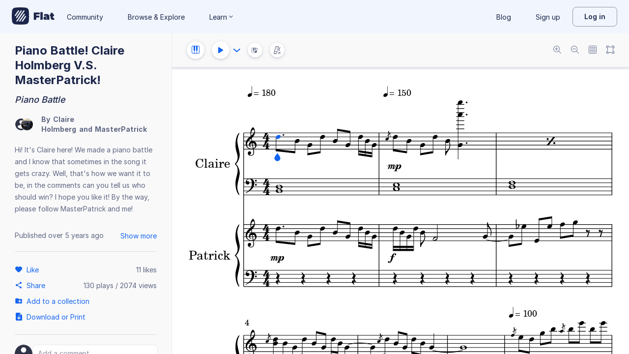

--- FILE ---
content_type: text/javascript
request_url: https://prod.flat-cdn.com/js/67269.cf7de2457cdbd05e0cf0.min.js
body_size: 17169
content:

!function(){try{var e="undefined"!=typeof window?window:"undefined"!=typeof global?global:"undefined"!=typeof globalThis?globalThis:"undefined"!=typeof self?self:{},n=(new e.Error).stack;n&&(e._sentryDebugIds=e._sentryDebugIds||{},e._sentryDebugIds[n]="c9e1f582-2b7d-5727-9e0e-d4b927cd272d")}catch(e){}}();
(()=>{/*! Copyright (c) 2025 Tutteo Ltd. */(self.webpackChunk_flat_flat=self.webpackChunk_flat_flat||[]).push([[67269],{10790:(n,r,t)=>{"use strict";t.d(r,{A:()=>A});var e=t(762941),o=t(862108),l=t(173901),d=t(282567),a=t(882794),u=t(834169),m=t(824558),p=t(356994),h=t(732106),y=t(484710),x=t(429001);const E=["alt","src","width","height","loading"],v=(0,e.pM)({__name:"UserPicture",props:{user:{default:null},width:{default:48},userColor:{default:null},userOffline:{type:Boolean,default:!1},powerBadge:{type:Boolean,default:!1},loading:{default:"lazy"},canEditPicture:{type:Boolean,default:!1},hasWhiteBorder:{type:Boolean,default:!1}},setup(c){const M=c,j=(0,e.EW)(()=>{var f,T;return(0,u.X)((T=(f=M.user)==null?void 0:f.picture)!=null?T:"",M.width)}),s=(0,e.EW)(()=>{var f;return(f=M.user)==null?void 0:f.printableName}),P=(0,e.EW)(()=>!M.powerBadge||!M.user?[]:M.user.badges||[]),I=(0,e.EW)(()=>P.value.includes("challenge")),F=(0,e.EW)(()=>P.value.includes("composerOfTheMonth")),D=(0,e.EW)(()=>P.value.includes("ambassador")),S=(0,e.EW)(()=>P.value.includes("power")),U=(0,e.EW)(()=>P.value.includes("staff")),g=(0,e.EW)(()=>{let f=16,T=0,i=0;return M.width<=24?f=10:M.width<=36?f=14:M.width>=40&&(f=M.width/5,T=f/5,i=f/5),{width:`${f}px`,height:`${f}px`,bottom:`${T}px`,right:`${i}px`}}),k=(0,e.EW)(()=>({borderColor:M.userColor||void 0,borderWidth:"2px",borderStyle:"solid"}));function L(f){f.target&&"setAttribute"in f.target&&typeof f.target.setAttribute=="function"&&f.target.setAttribute("src",u.k)}return(f,T)=>{const i=(0,e.gN)("tooltip");return(0,e.uX)(),(0,e.CE)("div",{class:(0,o.C4)([f.$style.UserPicture,{[f.$style.whiteBorder]:c.hasWhiteBorder}])},[(0,e.Lk)("img",{alt:s.value,src:j.value,width:c.width,height:c.width,style:(0,o.Tr)([{maxWidth:`${c.width}px`,maxHeight:`${c.width}px`,minWidth:`${c.width}px`,minHeight:`${c.width}px`},c.userColor?k.value:{}]),class:(0,o.C4)({[f.$style.pic]:!0,[f.$style.offline]:c.userOffline}),onError:T[0]||(T[0]=b=>L(b)),loading:c.loading},null,46,E),c.canEditPicture?((0,e.uX)(),(0,e.Wv)(m.A,{key:0,to:"/settings/account/community",class:(0,o.C4)(f.$style.avatarOverlay)},{default:(0,e.k6)(()=>[(0,e.bF)((0,l.R1)(a.default),{class:(0,o.C4)(f.$style.editIcon)},null,8,["class"])]),_:1},8,["class"])):(0,e.Q3)("",!0),I.value?(0,e.bo)(((0,e.uX)(),(0,e.Wv)(h.default,{key:1,style:(0,o.Tr)(g.value),class:(0,o.C4)([f.$style.badge,f.$style.staff])},null,8,["style","class"])),[[i,{text:f.$t("flat:publicProfile.badges.challengeWinner")}]]):F.value?(0,e.bo)(((0,e.uX)(),(0,e.Wv)(y.default,{key:2,style:(0,o.Tr)(g.value),class:(0,o.C4)([f.$style.badge,f.$style.staff])},null,8,["style","class"])),[[i,{text:f.$t("flat:publicProfile.badges.composerOfTheMonth")}]]):D.value?(0,e.bo)(((0,e.uX)(),(0,e.Wv)(p.default,{key:3,style:(0,o.Tr)(g.value),class:(0,o.C4)([f.$style.badge,f.$style.staff])},null,8,["style","class"])),[[i,{text:f.$t("flat:publicProfile.badges.ambassador")}]]):U.value?(0,e.bo)(((0,e.uX)(),(0,e.Wv)((0,l.R1)(d.A),{key:4,style:(0,o.Tr)(g.value),class:(0,o.C4)([f.$style.badge,f.$style.staff,f.$style.staffBadge])},null,8,["style","class"])),[[i,{text:"Flat Team"}]]):S.value?(0,e.bo)(((0,e.uX)(),(0,e.Wv)(x.default,{key:5,style:(0,o.Tr)(g.value),class:(0,o.C4)(f.$style.badge)},null,8,["style","class"])),[[i,{text:"Flat Power"}]]):(0,e.Q3)("",!0)],2)}}});var C=t(568325),w=t.n(C),B=t(923703);const _={};_.$style=w();const A=(0,B.A)(v,[["__cssModules",_]])},15742:(n,r,t)=>{"use strict";t.r(r),t.d(r,{default:()=>u});var e=t(814779),o=t.n(e),l=t(927860),d=t.n(l),a=d()(o());a.push([n.id,`.background_Od_vs{border-radius:50%;background-color:var(--surface-general-secondary-default);overflow:hidden;display:inline-flex;align-items:center;justify-content:center;vertical-align:middle;user-select:none;width:100%;height:100%}.user_U3Rpt{width:100%;height:100%;object-fit:cover;border-radius:inherit}.border_FtBgT{border:2px solid var(--border-general-primary-default)}
`,""]),a.locals={background:"background_Od_vs",user:"user_U3Rpt",border:"border_FtBgT"};const u=a},81224:(n,r,t)=>{"use strict";t.d(r,{A:()=>a});var e=t(762941),o=t(173901);const a=(0,e.pM)({__name:"InView",props:{tag:{default:"div"},instant:{type:Boolean,default:!1},offset:{default:""}},emits:["inView"],setup(u,{emit:m}){const p=m,h=u,y=(0,o.KR)(),x=(0,o.KR)(!1),E=(0,o.KR)(!1),v=(0,o.KR)(!1);return(0,e.sV)(()=>{if(h.instant){x.value=!0;return}if(!y.value)return;const C={};h.offset&&(C.rootMargin=h.offset),E.value=new IntersectionObserver(w=>{w[0].isIntersecting&&(x.value=!0,p("inView"),E.value instanceof IntersectionObserver&&(E.value.disconnect(),v.value=!0))},C),E.value.observe(y.value)}),(0,e.xo)(()=>{h.instant||v.value||E.value instanceof IntersectionObserver&&E.value.disconnect()}),h.instant&&(x.value=!0),(C,w)=>((0,e.uX)(),(0,e.Wv)((0,e.$y)(u.tag),{class:"InView",ref_key:"element",ref:y},{default:(0,e.k6)(()=>[(0,e.RG)(C.$slots,"default")]),_:3},512))}})},94792:(n,r,t)=>{"use strict";t.d(r,{A:()=>B});var e=t(762941),o=t(862108);function l(_,W,A,c,M,j){const s=(0,e.g2)("User"),P=(0,e.g2)("power-badge"),I=(0,e.g2)("ambassador-badge"),F=(0,e.g2)("staff-badge"),D=(0,e.g2)("composer-of-the-month-badge"),S=(0,e.g2)("challenge-winner-badge"),U=(0,e.g2)("musicScoreIcon"),g=(0,e.g2)("likeIcon"),k=(0,e.g2)("accountIcon"),L=(0,e.gN)("tooltip");return(0,e.uX)(),(0,e.CE)("div",{class:(0,o.C4)(_.$style.popover)},[(0,e.bF)(s,{src:A.user.picture,alt:A.user.printableName,class:(0,o.C4)(_.$style.avatar)},null,8,["src","alt","class"]),c.badgeCount?((0,e.uX)(),(0,e.CE)("div",{key:0,class:(0,o.C4)(_.$style.badges)},[c.displayPowerBadge?(0,e.bo)(((0,e.uX)(),(0,e.Wv)(P,{key:0,class:(0,o.C4)(_.$style["badge-item"])},null,8,["class"])),[[L,{text:"Flat Power"}]]):(0,e.Q3)("",!0),c.displayAmbassadorBadge?(0,e.bo)(((0,e.uX)(),(0,e.Wv)(I,{key:1,class:(0,o.C4)(_.$style["badge-item"])},null,8,["class"])),[[L,{text:_.$t("flat:publicProfile.badges.ambassador")}]]):(0,e.Q3)("",!0),c.displayStaffBadge?(0,e.bo)(((0,e.uX)(),(0,e.Wv)(F,{key:2,class:(0,o.C4)(_.$style["badge-item"])},null,8,["class"])),[[L,{text:"Flat Team"}]]):(0,e.Q3)("",!0),c.displayComposerOfTheMonth?(0,e.bo)(((0,e.uX)(),(0,e.Wv)(D,{key:3,class:(0,o.C4)(_.$style["badge-item"])},null,8,["class"])),[[L,{text:_.$t("flat:publicProfile.badges.composerOfTheMonth")}]]):(0,e.Q3)("",!0),c.displayChallengeWinnerBadge?(0,e.bo)(((0,e.uX)(),(0,e.Wv)(S,{key:4,class:(0,o.C4)(_.$style["badge-item"])},null,8,["class"])),[[L,{text:_.$t("flat:publicProfile.badges.challengeWinner")}]]):(0,e.Q3)("",!0)],2)):(0,e.Q3)("",!0),(0,e.Lk)("div",{class:(0,o.C4)(_.$style.name)},(0,o.v_)(A.user.printableName),3),(0,e.Lk)("div",{class:(0,o.C4)(_.$style.stats)},[(0,e.Lk)("div",null,[(0,e.bF)(U),(0,e.eW)(" "+(0,o.v_)(A.user.ownedPublicScoresCount),1)]),(0,e.Lk)("div",null,[(0,e.bF)(g),(0,e.eW)(" "+(0,o.v_)(A.user.likedScoresCount),1)]),(0,e.Lk)("div",null,[(0,e.bF)(k),(0,e.eW)(" "+(0,o.v_)(A.user.followersCount),1)])],2)],2)}var d=t(791280),a=t(613240),u=t(419209),m=t(578275),p=t(173901);const h=_=>{const W=(0,p.KR)(_?_.length:0),A=(0,e.EW)(()=>_?_.includes("composerOfTheMonth"):!1),c=(0,e.EW)(()=>_?_.includes("ambassador"):!1),M=(0,e.EW)(()=>_?_.includes("power"):!1),j=(0,e.EW)(()=>_?_.includes("staff"):!1),s=(0,e.EW)(()=>_?_.includes("challenge"):!1);return{badgeCount:W,displayComposerOfTheMonth:A,displayAmbassadorBadge:c,displayPowerBadge:M,displayStaffBadge:j,displayChallengeWinnerBadge:s}},y={name:"UserProfilePopover",components:{User:m.A,musicScoreIcon:d.A,likeIcon:a.A,accountIcon:u.A,ComposerOfTheMonthBadge:(0,e.$V)(()=>Promise.resolve().then(t.bind(t,484710))),AmbassadorBadge:(0,e.$V)(()=>Promise.resolve().then(t.bind(t,356994))),PowerBadge:(0,e.$V)(()=>Promise.resolve().then(t.bind(t,429001))),StaffBadge:(0,e.$V)(()=>t.e(55998).then(t.bind(t,255998))),ChallengeWinnerBadge:(0,e.$V)(()=>Promise.resolve().then(t.bind(t,732106)))},props:{user:{type:Object,required:!0},badges:{type:Array,default:()=>[]}},setup(_){const{badgeCount:W,displayComposerOfTheMonth:A,displayAmbassadorBadge:c,displayPowerBadge:M,displayStaffBadge:j,displayChallengeWinnerBadge:s}=h(_.badges);return{badgeCount:W,displayAmbassadorBadge:c,displayComposerOfTheMonth:A,displayPowerBadge:M,displayStaffBadge:j,displayChallengeWinnerBadge:s}}};var x=t(543380),E=t.n(x),v=t(923703);const C={};C.$style=E();const B=(0,v.A)(y,[["render",l],["__cssModules",C]])},127894:(n,r,t)=>{"use strict";t.r(r),t.d(r,{default:()=>u});var e=t(814779),o=t.n(e),l=t(927860),d=t.n(l),a=d()(o());a.push([n.id,`.btn-group{display:flex}.btn-group .btn:not(:last-child),.btn-group>button:not(:last-child),.btn-group>a:not(:last-child){margin-right:8px}
`,""]);const u=a},171260:(n,r,t)=>{"use strict";t.r(r),t.d(r,{default:()=>u});var e=t(814779),o=t.n(e),l=t(927860),d=t.n(l),a=d()(o());a.push([n.id,`.UserPicture_sqU70{--UserPicture-background: var(--border-general-inverse-default);position:relative;height:fit-content}.UserPicture_sqU70:hover .avatarOverlay_K_9zj{opacity:1}html[data-product=flatEdu] .UserPicture_sqU70{--UserPicture-background: var(--surface-general-secondary-default)}.UserPicture_sqU70{background:var(--UserPicture-background);position:relative;display:inline-flex}.UserPicture_sqU70,.pic_i9Ejk{border-radius:50%}.pic_i9Ejk{object-fit:cover}.offline_VKkLf{opacity:.3}.badge_i7KPu{position:absolute}.badge_i7KPu svg{stroke:var(--icon-general-tertiary-default)}.badge_i7KPu g path{stroke:transparent}.staff_uzlVJ{background:var(--surface-general-secondary-default);border-radius:50%}.staffBadge_zk_dv{fill:#3981ff}.avatarOverlay_K_9zj{opacity:0;position:absolute;top:0;left:0;width:100%;height:100%;background-color:#1c274c4d;border-radius:50%;transition:opacity .2s}.editIcon_Z4ItX{z-index:1;position:absolute;top:50%;left:50%;transform:translate(-50%,-50%);transition:transform .2s}.editIcon_Z4ItX path{fill:var(--icon-general-inverse-default)}.whiteBorder_h1i4t .pic_i9Ejk{border:2px solid var(--border-general-inverse-default)}
`,""]),a.locals={UserPicture:"UserPicture_sqU70",avatarOverlay:"avatarOverlay_K_9zj",pic:"pic_i9Ejk",offline:"offline_VKkLf",badge:"badge_i7KPu",staff:"staff_uzlVJ",staffBadge:"staffBadge_zk_dv",editIcon:"editIcon_Z4ItX",whiteBorder:"whiteBorder_h1i4t"};const u=a},188624:(n,r,t)=>{"use strict";t.d(r,{A:()=>T});var e=t(762941),o=t(862108);const l=t.p+"img/a1449a9515d317a4eb1a.svg",d=["href"],a=["width","height"],u=["alt","src","width","height"],m={key:1,class:"text"},p={key:2,class:"username"};function h(i,b,O,K,$,R){const z=(0,e.g2)("user-profile-popover"),X=(0,e.gN)("tooltip");return(0,e.uX)(),(0,e.CE)("div",{class:(0,o.C4)(["user",{"user-avatar":O.display==="avatar","user-text":O.display==="text","user-default":O.display==="default","user-full":O.display==="full"}])},[(0,e.Lk)("a",{href:R.linkHref},[R.displayAvatar?((0,e.uX)(),(0,e.CE)("span",{key:0,class:"avatar-container",width:R.normalizedWidth,height:R.normalizedWidth},[(0,e.Lk)("img",{alt:R.name,class:(0,o.C4)(["avatar",{online:O.userColor,offline:O.userOffline}]),src:R.picture,width:O.width,height:O.width,onError:b[0]||(b[0]=V=>R.imgError(V)),loading:"lazy",ref:"popoverTrigger"},null,42,u),R.displayStaffBadge?(0,e.bo)(((0,e.uX)(),(0,e.CE)("img",{key:0,src:l,class:(0,o.C4)(["power-badge",i.$style.staff]),style:(0,o.Tr)(R.badgeStyle)},null,6)),[[X,{text:"Flat Team"}]]):R.displayPowerBadge?(0,e.bo)(((0,e.uX)(),(0,e.CE)("svg",{key:1,inline:"",class:"power-badge",style:(0,o.Tr)(R.badgeStyle),width:"20",height:"20",viewBox:"0 0 20 20",xmlns:"http://www.w3.org/2000/svg","xmlns:xlink":"http://www.w3.org/1999/xlink"},[...b[1]||(b[1]=[(0,e.Fv)('<defs><path d="M8.276 15.98c-.087.012-.172.02-.254.02-.127 0-.212-.008-.298-.02l-.082-.012C4.886 15.544 0 10.508 0 4.732 0 2.122 1.77 0 4.445 0 5.847 0 6.85.596 7.44 1.76h1.12C9.15.596 10.154 0 11.555 0 14.23 0 16 2.123 16 4.732c0 5.775-4.886 10.812-7.672 11.24l-.052.01z" id="power_badge_a"></path><mask id="power_badge_b" x="-2" y="-2" width="20" height="20"><path fill="#fff" d="M-2-2h20v20H-2z"></path><use xlink:href="#power_badge_a"></use></mask></defs><g fill="none" fill-rule="evenodd"><g transform="translate(2 2)"><use fill="#FFC52D" xlink:href="#power_badge_a"></use><use stroke="#FFF" mask="url(#power_badge_b)" stroke-width="2" xlink:href="#power_badge_a"></use></g><path d="M7.384 6.436c.643-.53 4.888-.65 4.96.052.072.702-.997 2.305-.726 2.568.27.263 1.316.042 1.38.553.066.51-2.353 4.377-3.366 4.39-.434.006-.108-2.742-.307-2.926-.164-.152-1.97.457-2.155-.623-.184-1.078-.34-3.558.214-4.014" fill="#EA8807"></path></g>',2)])],4)),[[X,{text:"Flat Power"}]]):(0,e.Q3)("",!0),O.userColor?((0,e.uX)(),(0,e.CE)("span",{key:2,class:"online-label",style:(0,o.Tr)({"background-color":O.userColor})},null,4)):(0,e.Q3)("",!0)],8,a)):(0,e.Q3)("",!0),R.displayText?((0,e.uX)(),(0,e.CE)("span",m,(0,o.v_)(R.name),1)):(0,e.Q3)("",!0),R.displayUsername?((0,e.uX)(),(0,e.CE)("span",p,"@"+(0,o.v_)(R.username),1)):(0,e.Q3)("",!0)],8,d),O.popover?((0,e.uX)(),(0,e.CE)("div",{key:0,class:(0,o.C4)(["ddn-content",{[i.$style.open]:$.openedPopover}]),ref:"popoverContent"},[(0,e.Lk)("div",{class:(0,o.C4)(i.$style.arrow),"data-popper-arrow":""},null,2),K.user&&$.openedPopover?((0,e.uX)(),(0,e.Wv)(z,{key:0,user:K.user},null,8,["user"])):(0,e.Q3)("",!0)],2)):(0,e.Q3)("",!0)],2)}var y=t(763939),x=t(823828),E=t(721852),v=t(173901),C=t(834169),w=t(94792),B=Object.defineProperty,_=Object.defineProperties,W=Object.getOwnPropertyDescriptors,A=Object.getOwnPropertySymbols,c=Object.prototype.hasOwnProperty,M=Object.prototype.propertyIsEnumerable,j=(i,b,O)=>b in i?B(i,b,{enumerable:!0,configurable:!0,writable:!0,value:O}):i[b]=O,s=(i,b)=>{for(var O in b||(b={}))c.call(b,O)&&j(i,O,b[O]);if(A)for(var O of A(b))M.call(b,O)&&j(i,O,b[O]);return i},P=(i,b)=>_(i,W(b));const I=["mouseenter","focus"],F=["mouseleave","blur"];function D(i){const b=i.parentNode;for(;i.firstChild;)b.insertBefore(i.firstChild,i);b.removeChild(i)}const S={name:"FUser",components:{UserProfilePopover:w.A},props:{uid:{type:[String,Object],required:!0},display:{type:String,default:"avatar"},width:{type:Number,default:48},href:{type:String,default:null},userColor:{type:String,default:null},userOffline:{type:Boolean},powerBadge:{type:Boolean},popover:{type:Boolean,default:!1},popoverPlacement:{type:String,default:"bottom"},popoverFixed:{type:Boolean,default:!1}},data(){return{openedPopover:!1}},setup(){const i=(0,v.KR)(null),b=(0,x.k)(),O=(0,y.F)();return{id:i,user:(0,e.EW)(()=>i.value?b.users[i.value]:null),userGet:b.get,userCache:b.cache,isEdu:(0,e.EW)(()=>O.isEdu)}},computed:{normalizedWidth(){return`${this.width}px`},username(){var i;return(i=this.user)==null?void 0:i.username},name(){var i;return(i=this.user)==null?void 0:i.printableName},picture(){var i;return(0,C.X)((i=this.user)==null?void 0:i.picture,this.width)},displayAvatar(){return this.display==="avatar"||this.display==="default"||this.display==="full"||this.display==="powerBadge"},displayText(){return this.display==="text"||this.display==="default"||this.display==="full"},displayUsername(){return this.display==="username"||this.display==="full"},enabledPowerBadge(){return this.powerBadge||this.display==="powerBadge"},badges(){return!this.enabledPowerBadge||!this.user?[]:this.user.badges||[]},displayPowerBadge(){return this.badges.includes("power")},displayStaffBadge(){return this.badges.includes("staff")},badgeStyle(){let i=16;return this.width<=24?i=10:this.width<=36&&(i=14),{bottom:0,right:0,width:`${i}px`,height:`${i}px`}},linkHref(){return this.isEdu?"none":this.user&&(this.href==="profile"||this.popover&&!this.href)?this.user.htmlUrl:this.href}},methods:{fetchUser(){typeof this.uid=="object"?this.uid.id&&(this.id=this.uid.id,this.userCache(this.uid)):(this.id=this.uid,this.userGet(this.uid))},imgError(i){i.target.setAttribute("src",C.k)},initPopover(){const i=this.$refs.popoverContent,b=this.$refs.popoverTrigger,O=()=>{this.openedPopover=!0,this.$popper?this.$popper.setOptions($=>P(s({},$),{modifiers:[...$.modifiers,{name:"eventListeners",enabled:!0}]})):this.$popper=(0,E.n4)(b,i,{placement:this.popoverPlacement,strategy:this.popoverFixed?"fixed":"absolute",modifiers:[{name:"offset",options:{offset:[0,16]}}]}),this.$nextTick(()=>this.$popper.forceUpdate())},K=()=>{this.openedPopover=!1,this.$popper.setOptions($=>P(s({},$),{modifiers:[...$.modifiers,{name:"eventListeners",enabled:!1}]}))};I.forEach($=>{b.addEventListener($,O)}),F.forEach($=>{b.addEventListener($,K)})}},watch:{uid(i,b){i&&b&&i!==b&&this.fetchUser()}},created(){this.fetchUser()},mounted(){const i=this.$el.getElementsByTagName("a")[0];this.linkHref==="none"?D(i):this.linkHref==="profile"?this.username&&i.setAttribute("href",`/${this.username}`):this.linkHref&&i.setAttribute("href",this.linkHref),this.popover&&this.initPopover()}};var U=t(437970),g=t.n(U),k=t(923703);const L={};L.$style=g();const T=(0,k.A)(S,[["render",h],["__cssModules",L]])},190930:(n,r,t)=>{"use strict";t.r(r),t.d(r,{default:()=>u});var e=t(814779),o=t.n(e),l=t(927860),d=t.n(l),a=d()(o());a.push([n.id,`.root_tLpPS{--f-checkbox-size: 16px;--f-checkbox-bg-spread-size: 40px;display:flex;align-items:center;--f-checkbox-unchecked-border: var(--border-accent-tertiary-default);--f-checkbox-unchecked-border-disabled: var(--border-general-primary-default);--f-checkbox-unchecked-background-hover: var(--surface-accent-tertiary-default);--f-checkbox-unchecked-border-focus: var(--icon-general-primary-default);--f-checkbox-checked-border: var(--surface-accent-primary-default);--f-checkbox-checked-background: var(--surface-accent-primary-default);--f-checkbox-checked-border-disabled: var(--surface-accent-primary-disabled);--f-checkbox-checked-background-disabled: var(--surface-accent-primary-disabled);--f-checkbox-checked-border-hover: var(--surface-accent-primary-hover);--f-checkbox-checked-background-hover: var(--surface-accent-primary-hover);--f-checkbox-checked-border-focus: var(--text-general-primary-default)}[data-product=flatEdu] .root_tLpPS{--f-checkbox-unchecked-border: var(--text-general-secondary-default, #646f8d);--f-checkbox-unchecked-border-disabled: var(--f-grey-disabled-content);--f-checkbox-unchecked-background-hover: var(--f-input-subdue-lighter-2x);--f-checkbox-unchecked-border-focus: var(--border-general-secondary-default);--f-checkbox-checked-border: var(--border-general-secondary-default);--f-checkbox-checked-background: var(--surface-general-inverse-default);--f-checkbox-checked-border-disabled: var(--f-grey-disabled-content);--f-checkbox-checked-background-disabled: var(--f-grey-disabled-content);--f-checkbox-checked-border-hover: var(--border-general-secondary-default);--f-checkbox-checked-background-hover: var(--surface-general-inverse-default);--f-checkbox-checked-border-focus: var(--border-general-secondary-default)}.checkbox_WmMaz{display:flex;align-items:center;position:relative;padding:0;background-color:transparent;border:1px solid var(--f-checkbox-unchecked-border);border-radius:var(--radius-minimal);cursor:pointer;width:var(--f-checkbox-size);height:var(--f-checkbox-size);min-width:var(--f-checkbox-size);min-height:var(--f-checkbox-size);transition:all .2s ease-in-out}.checkbox_WmMaz .icon_ESHuU{width:100%;height:100%;position:absolute;top:0;left:0}.checkbox_WmMaz:hover:before,.checkbox_WmMaz:focus:before,.checkbox_WmMaz:active:before{opacity:1;transform:translate(-50%,-50%) scale(1)}.checkbox_WmMaz[disabled]{cursor:not-allowed}.checkbox_WmMaz[disabled]:hover:before,.checkbox_WmMaz[disabled]:focus:before,.checkbox_WmMaz[disabled]:active:before{display:none}.checkbox_WmMaz[data-state=unchecked][disabled]{border-color:var(--f-checkbox-unchecked-border-disabled)}.checkbox_WmMaz[data-state=unchecked][disabled]:hover{background-color:transparent}.checkbox_WmMaz[data-state=unchecked]:hover{background-color:var(--f-checkbox-unchecked-background-hover)}.checkbox_WmMaz[data-state=unchecked]:focus{border-color:var(--f-checkbox-unchecked-border-focus)}.checkbox_WmMaz[data-state=checked]{background-color:var(--f-checkbox-checked-background);border-color:var(--f-checkbox-checked-border)}.checkbox_WmMaz[data-state=checked] svg{fill:#fff;padding:2px}.checkbox_WmMaz[data-state=checked]:hover{background-color:var(--f-checkbox-checked-background-hover);border-color:var(--f-checkbox-checked-border-hover)}.checkbox_WmMaz[data-state=checked]:focus{border-color:var(--f-checkbox-checked-border-focus)}.checkbox_WmMaz[data-state=checked][disabled]{border-color:var(--f-checkbox-checked-border-disabled);background-color:var(--f-checkbox-checked-background-disabled)}.content_SZ7Xg{display:flex;justify-content:left;align-items:center;margin-left:8px;font-size:14px;line-height:18px}
`,""]),a.locals={root:"root_tLpPS",checkbox:"checkbox_WmMaz",icon:"icon_ESHuU",content:"content_SZ7Xg"};const u=a},191809:(n,r,t)=>{"use strict";t.d(r,{A:()=>p});var e=t(762941);const o={class:"btn-group"};function l(h,y){return(0,e.uX)(),(0,e.CE)("div",o,[(0,e.RG)(h.$slots,"default")])}var d=t(965109),a=t(923703);const u={},p=(0,a.A)(u,[["render",l]])},250514:(n,r,t)=>{"use strict";var e=t(674449),o=t.n(e)},272806:(n,r,t)=>{var e=t(488989);e.__esModule&&(e=e.default),typeof e=="string"&&(e=[[n.id,e,""]]),e.locals&&(n.exports=e.locals);var o=t(929234).A,l=o("ee44e4f0",e,!0,{})},284087:(n,r,t)=>{"use strict";t.d(r,{A:()=>U});var e=t(762941),o=t(862108);const l=["href","title"];function d(g,k,L,f,T,i){const b=(0,e.g2)("UserPictureInner"),O=(0,e.g2)("router-link"),K=(0,e.g2)("UserProfilePopover");return(0,e.uX)(),(0,e.Wv)((0,e.$y)(i.wrapperComponent),(0,e.v6)({class:["user-pp no-select",{[g.$style.user]:!0}]},i.wrapperProps,{onInView:i.onInView}),{default:(0,e.k6)(()=>{var $,R;return[i.shouldRenderContent?((0,e.uX)(),(0,e.CE)(e.FK,{key:0},[i.linkHref?((0,e.uX)(),(0,e.CE)("a",{key:0,href:i.linkHref,title:($=f.user)==null?void 0:$.printableName},[(0,e.bF)(b,(0,e.v6)(i.innerProps,{ref:"popoverTrigger"}),null,16)],8,l)):L.to?((0,e.uX)(),(0,e.Wv)(O,{key:1,to:L.to,title:(R=f.user)==null?void 0:R.printableName,ref:"popoverTrigger"},{default:(0,e.k6)(()=>[(0,e.bF)(b,(0,e.v6)(i.innerProps,{ref:"popoverTrigger"}),null,16)]),_:1},8,["to","title"])):((0,e.uX)(),(0,e.Wv)(b,(0,e.v6)({key:2},i.innerProps,{ref:"popoverTrigger"}),null,16)),L.popover?((0,e.uX)(),(0,e.CE)("div",{key:3,class:(0,o.C4)(["ddn-content",{[g.$style.open]:T.openedPopover}]),ref:"popoverContent"},[(0,e.Lk)("div",{class:(0,o.C4)(g.$style.arrow),"data-popper-arrow":""},null,2),f.user&&T.openedPopover?((0,e.uX)(),(0,e.Wv)(K,{key:0,user:f.user,badges:f.user.badges},null,8,["user","badges"])):(0,e.Q3)("",!0)],2)):(0,e.Q3)("",!0)],64)):(0,e.Q3)("",!0)]}),_:1},16,["class","onInView"])}var a=t(763939),u=t(823828),m=t(721852),p=t(173901),h=t(81224),y=t(10790),x=t(94792),E=Object.defineProperty,v=Object.defineProperties,C=Object.getOwnPropertyDescriptors,w=Object.getOwnPropertySymbols,B=Object.prototype.hasOwnProperty,_=Object.prototype.propertyIsEnumerable,W=(g,k,L)=>k in g?E(g,k,{enumerable:!0,configurable:!0,writable:!0,value:L}):g[k]=L,A=(g,k)=>{for(var L in k||(k={}))B.call(k,L)&&W(g,L,k[L]);if(w)for(var L of w(k))_.call(k,L)&&W(g,L,k[L]);return g},c=(g,k)=>v(g,C(k));const M=["mouseenter","focus"],j=["mouseleave","blur"],s={name:"UserPicture",components:{UserPictureInner:y.A,UserProfilePopover:x.A,InView:h.A},props:{uid:{type:[String,Object],required:!0},width:{type:Number,default:48},href:{type:String,default:null},to:{type:[String,Object],default:null},userColor:{type:String,default:null},userOffline:{type:Boolean},powerBadge:{type:Boolean},popover:{type:Boolean,default:!1},popoverPlacement:{type:String,default:"bottom"},popoverFixed:{type:Boolean,default:!1},lazy:{type:Boolean,default:!1}},data(){return{openedPopover:!1,inViewport:!1}},setup(){const g=(0,p.KR)(null),k=(0,u.k)(),L=(0,a.F)();return{id:g,user:(0,e.EW)(()=>g.value?k.users[g.value]:null),isEdu:(0,e.EW)(()=>L.isEdu),userGet:k.get,userCache:k.cache}},computed:{linkHref(){return this.isEdu?null:this.user&&(this.href==="profile"||this.popover&&!this.href)?this.user.htmlUrl:this.href},innerProps(){return{user:this.user,width:this.width,userColor:this.userColor,userOffline:this.userOffline,powerBadge:this.powerBadge}},wrapperComponent(){return this.lazy?"InView":"div"},wrapperProps(){return this.lazy?{offset:"1000px 0px"}:{}},shouldRenderContent(){return!this.lazy||this.inViewport}},methods:{fetchUser(){typeof this.uid=="object"?(this.id=this.uid.id,this.userCache(this.uid)):(this.id=this.uid,this.userGet(this.uid).catch(g=>{if(!g.response||g.response.status!==404)throw g}))},initPopover(){const g=this.$refs.popoverContent,k=this.$refs.popoverTrigger.$el,L=()=>{this.openedPopover=!0,this.$popper?this.$popper.setOptions(T=>c(A({},T),{modifiers:[...T.modifiers,{name:"eventListeners",enabled:!0}]})):this.$popper=(0,m.n4)(k,g,{placement:this.popoverPlacement,strategy:this.popoverFixed?"fixed":"absolute",modifiers:[{name:"offset",options:{offset:[0,16]}}]}),this.$nextTick(()=>this.$popper.forceUpdate())},f=()=>{this.openedPopover=!1,this.$popper.setOptions(T=>c(A({},T),{modifiers:[...T.modifiers,{name:"eventListeners",enabled:!1}]}))};M.forEach(T=>{k.addEventListener(T,L)}),j.forEach(T=>{k.addEventListener(T,f)})},onInView(){this.inViewport=!0,this.fetchUser()}},watch:{uid(g,k){g&&k&&g!==k&&this.fetchUser()},inViewport(g){g&&this.popover&&this.$nextTick(()=>{this.initPopover()})}},created(){this.lazy||this.fetchUser()},mounted(){this.popover&&(!this.lazy||this.inViewport)&&this.initPopover()}};var P=t(272806),I=t.n(P),F=t(923703);const D={};D.$style=I();const U=(0,F.A)(s,[["render",d],["__cssModules",D]])},314817:(n,r,t)=>{"use strict";t.r(r),t.d(r,{default:()=>u});var e=t(814779),o=t.n(e),l=t(927860),d=t.n(l),a=d()(o());a.push([n.id,`.popover_v9Njt{display:flex;flex-direction:column;user-select:none;min-width:140px;background-color:#fff}.avatar_czWhu{width:40px;height:40px;margin-bottom:6px}.badges_vaYjr{margin-bottom:4px;display:grid;grid-template-columns:repeat(auto-fit,16px);grid-gap:8px}.badge-item_jtr_3{width:16px;height:16px}.name_xpsPY{font-size:12px;line-height:16px;font-weight:600;overflow-wrap:break-word;max-width:100%}.stats_l0knm{margin-top:6px;display:flex;align-content:center;justify-content:space-between;width:100%;height:24px}.stats_l0knm>div{display:flex;align-items:center}.stats_l0knm svg{fill:var(--icon-general-primary-default);width:16px;height:16px;margin-right:2px}
`,""]),a.locals={popover:"popover_v9Njt",avatar:"avatar_czWhu",badges:"badges_vaYjr","badge-item":"badge-item_jtr_3",name:"name_xpsPY",stats:"stats_l0knm"};const u=a},325134:(n,r,t)=>{var e=t(916823);e.__esModule&&(e=e.default),typeof e=="string"&&(e=[[n.id,e,""]]),e.locals&&(n.exports=e.locals);var o=t(929234).A,l=o("0a054648",e,!0,{})},326618:(n,r,t)=>{"use strict";t.r(r),t.d(r,{default:()=>u});var e=t(814779),o=t.n(e),l=t(927860),d=t.n(l),a=d()(o());a.push([n.id,`.btn-grouped{display:flex}.btn-grouped>:first-child:not(:last-child){border-top-right-radius:0;border-bottom-right-radius:0;margin-right:-1px}.btn-grouped>:last-child:not(:first-child){border-top-left-radius:0;border-bottom-left-radius:0}.btn-grouped>:not(:first-child):not(:last-child){border-radius:0;margin-right:-1px}
`,""]);const u=a},356994:(n,r,t)=>{"use strict";t.r(r),t.d(r,{default:()=>h});var e=t(762941),o=t(173901);const l={width:"24",height:"24",viewBox:"0 0 24 24",fill:"none",xmlns:"http://www.w3.org/2000/svg"},d={"clip-path":"url(#clip0_506_2)"},a=["fill"],u=["id"],h=(0,e.pM)({__name:"Ambassador",setup(y){const x=(0,o.KR)(Math.random()*1e15);return(E,v)=>((0,e.uX)(),(0,e.CE)("svg",l,[(0,e.Lk)("g",d,[(0,e.Lk)("path",{d:"M12 23.0032C18.0751 23.0032 23 18.0783 23 12.0032C23 5.92807 18.0751 1.0032 12 1.0032C5.92487 1.0032 1 5.92807 1 12.0032C1 18.0783 5.92487 23.0032 12 23.0032Z",fill:`url(#${x.value})`},null,8,a),v[0]||(v[0]=(0,e.Lk)("path",{opacity:"0.1",d:"M4.03494 19.8755C8.44681 24.2571 15.5999 24.2571 20.0117 19.8755C24.4236 15.494 24.4236 8.39009 20.0117 4.00854L4.03494 19.8755Z",fill:"white"},null,-1)),v[1]||(v[1]=(0,e.Lk)("path",{"fill-rule":"evenodd","clip-rule":"evenodd",d:"M12 1.44999C6.17339 1.44999 1.45 6.17338 1.45 11.9999C1.45 17.8266 6.17339 22.5499 12 22.5499C17.8266 22.5499 22.55 17.8266 22.55 11.9999C22.55 6.17338 17.8266 1.44999 12 1.44999ZM12 0C5.37258 0 0 5.37258 0 11.9999C0 18.6274 5.37258 24 12 24C18.6274 24 24 18.6274 24 11.9999C24 5.37258 18.6274 0 12 0Z",fill:"#646F8D"},null,-1)),v[2]||(v[2]=(0,e.Lk)("path",{"fill-rule":"evenodd","clip-rule":"evenodd",d:"M7.42787 14.0969L4.24918 17.3882C3.70876 17.9478 4.1053 18.8821 4.88324 18.8821H11.7889C14.7099 18.8821 17.0778 16.5141 17.0778 13.5932V12.2049L17.8521 11.3498C18.2632 10.8957 18.0517 10.1676 17.4612 10.0046L16.9657 9.86775C16.4179 8.03742 13.9901 7.30206 12.5312 8.81269L10.846 10.5576L5.54201 8.23712C5.25852 8.1131 4.93171 8.27562 4.91838 8.58476C4.88786 9.29274 5.0868 10.1956 6.00002 10.5C5.66668 11.1667 5.3 12.7 6.5 13.5C6.82967 13.7198 7.14172 13.9194 7.42787 14.0969Z",fill:"#2F3446"},null,-1)),v[3]||(v[3]=(0,e.Lk)("path",{"fill-rule":"evenodd","clip-rule":"evenodd",d:"M9.44331 13.1541L6.24589 16.5007C5.71006 17.0616 6.10757 17.9911 6.88323 17.9911H13.8044C16.7254 17.9911 19.0933 15.6232 19.0933 12.7023V11.2374L19.8734 10.3664C20.2802 9.91223 20.069 9.18891 19.4818 9.02501L18.9869 8.88688C18.4489 7.03707 15.9974 6.29425 14.5368 7.82296L12.8614 9.57649L7.56008 7.23201C7.27588 7.10632 6.94739 7.26943 6.93392 7.57989C6.90285 8.29589 7.10123 9.2102 8.01545 9.51825C7.68211 10.1921 7.31543 11.7421 8.51543 12.5508C8.8451 12.7729 9.15716 12.9747 9.44331 13.1541Z",fill:"white"},null,-1))]),(0,e.Lk)("defs",null,[(0,e.Lk)("linearGradient",{id:`${x.value}`,x1:"20.3258",y1:"20.2533",x2:"10.7995",y2:"2.64672",gradientUnits:"userSpaceOnUse"},[...v[4]||(v[4]=[(0,e.Lk)("stop",{"stop-color":"#363C50"},null,-1),(0,e.Lk)("stop",{offset:"0.200931","stop-color":"#5C6379"},null,-1),(0,e.Lk)("stop",{offset:"1","stop-color":"#363C50"},null,-1)])],8,u),v[5]||(v[5]=(0,e.Lk)("clipPath",{id:"clip0_506_2"},[(0,e.Lk)("rect",{width:"24",height:"24",fill:"white"})],-1))])]))}})},358439:(n,r,t)=>{"use strict";t.r(r),t.d(r,{default:()=>u});var e=t(814779),o=t.n(e),l=t(927860),d=t.n(l),a=d()(o());a.push([n.id,`.toggle-wrap{--f-toggle-width: 28px;--f-toggle-inner-spacing: 2px;--f-toggle-btn-size: 12px;--f-toggle-bg-spread-size: 28px;display:flex;align-items:center}.toggle-wrap.ds{height:32px;font-size:14px;line-height:24px;color:var(--text-general-secondary-default)}.toggle-wrap input{outline:none;opacity:0;position:absolute;width:0px;height:0px;margin:0;padding:0;font-size:0px;background-color:transparent;z-index:-1}.toggle-wrap input:focus-visible~.toggle span:before{opacity:1;transform:translate(-50%,-50%) scale(1)}.toggle-wrap input:focus-visible:not(:checked)~.toggle span:before{background-color:var(--f-input-subdue-lighter)}.toggle-wrap input:focus-visible:checked~.toggle span:before{background-color:var(--f-input-primary-lighter)}.toggle-wrap .toggle{flex:0 0 var(--f-toggle-width);width:var(--f-toggle-width);height:16px;cursor:pointer;border-radius:25px;transition:.35s;transition:background .4s;position:relative}.toggle-wrap .toggle:hover span:before,.toggle-wrap .toggle:focus span:before,.toggle-wrap .toggle:active span:before{opacity:1;transform:translate(-50%,-50%) scale(1)}.toggle-wrap .toggle span{position:absolute;left:var(--f-toggle-inner-spacing);top:var(--f-toggle-inner-spacing);content:"";width:var(--f-toggle-btn-size);height:var(--f-toggle-btn-size);border-radius:50%;background-color:var(--surface-general-primary-default);transition:left .4s}.toggle-wrap .toggle span:before{content:"";position:absolute;top:50%;left:50%;width:var(--f-toggle-bg-spread-size);height:var(--f-toggle-bg-spread-size);border-radius:50%;transition:all .2s ease;transform:translate(-50%,-50%) scale(0);opacity:0}.toggle-wrap .toggle-content.left{margin-right:8px}.toggle-wrap .toggle-content{font-size:14px;line-height:20px}.toggle-wrap .toggle-content.right{margin-left:8px}.toggle-wrap input:disabled~.toggle{cursor:not-allowed}.toggle-wrap input:disabled~.toggle:hover span:before,.toggle-wrap input:disabled~.toggle:focus span:before,.toggle-wrap input:disabled~.toggle:active span:before{display:none}.toggle-wrap input:not(:checked)~.toggle{background-color:var(--text-general-tertiary-default)}.toggle-wrap input:not(:checked):disabled~.toggle{background-color:#b7b7b7}.toggle-wrap input:not(:checked):disabled~.toggle span{background-color:var(--surface-general-secondary-default);opacity:.8}.toggle-wrap input:not(:checked)~.toggle:hover span:before{background-color:var(--f-input-subdue-lighter-2x)}.toggle-wrap input:not(:checked)~.toggle:focus span:before{background-color:var(--f-input-subdue-lighter)}.toggle-wrap input:not(:checked)~.toggle:active span:before{background-color:var(--f-input-subdue-light)}.toggle-wrap input:checked~.toggle{background-color:var(--surface-accent-primary-default)}.toggle-wrap input:checked~.toggle span{left:14px;background-color:var(--surface-general-primary-default)}.toggle-wrap input:checked:disabled~.toggle{opacity:.4}.toggle-wrap input:checked~.toggle:hover span:before{background-color:var(--f-input-primary-lighter-2x)}.toggle-wrap input:checked~.toggle:focus span:before{background-color:var(--f-input-primary-lighter)}.toggle-wrap input:checked~.toggle:active span:before{background-color:var(--f-input-primary-light)}.toggle-wrap.top{align-items:flex-start}.toggle-wrap.top .toggle{margin-top:2px}
`,""]);const u=a},392781:(n,r,t)=>{var e=t(999292);e.__esModule&&(e=e.default),typeof e=="string"&&(e=[[n.id,e,""]]),e.locals&&(n.exports=e.locals);var o=t(929234).A,l=o("673a6b0c",e,!0,{})},413881:(n,r,t)=>{"use strict";t.d(r,{Y:()=>e});function e(o){Array.from(document.querySelectorAll(".ddn.open")).forEach(l=>{l!==o&&!l.classList.contains("keep-open")&&l.classList.remove("open")})}},429001:(n,r,t)=>{"use strict";t.r(r),t.d(r,{default:()=>y});var e=t(762941),o=t(173901);const l={xmlns:"http://www.w3.org/2000/svg",width:"40",height:"40",viewBox:"0 0 40 40",fill:"none"},d=["fill"],a=["fill"],u=["id"],m=["id"],y=(0,e.pM)({__name:"PowerBadge",setup(x){const E=(Math.random()*1e17).toString(),v=(Math.random()*1e17).toString();return(C,w)=>((0,e.uX)(),(0,e.CE)("svg",l,[(0,e.Lk)("path",{d:"M1.66699 19.9998C1.66699 11.3574 1.66699 7.03621 4.35185 4.35136C7.0367 1.6665 11.3579 1.6665 20.0003 1.6665C28.6427 1.6665 32.964 1.6665 35.6488 4.35136C38.3337 7.03621 38.3337 11.3574 38.3337 19.9998C38.3337 28.6423 38.3337 32.9635 35.6488 35.6483C32.964 38.3332 28.6427 38.3332 20.0003 38.3332C11.3579 38.3332 7.0367 38.3332 4.35185 35.6483C1.66699 32.9635 1.66699 28.6423 1.66699 19.9998Z",fill:`url(#${(0,o.R1)(E)})`},null,8,d),(0,e.Lk)("path",{d:"M13.4765 16.1974C15.296 13.5212 16.9699 11.0581 15.7417 8.34211C15.6695 8.20755 15.6528 8.04907 15.7117 7.89556C15.8284 7.58957 16.1997 7.4271 16.542 7.53175C20.2411 8.67102 23.7156 10.9216 26.2042 13.7892C28.5339 16.4736 30.0054 19.7068 30 23.0898C29.9955 25.4122 29.4309 27.3151 28.4928 28.8191C27.4213 30.5385 25.8708 31.7366 24.1168 32.4501L24.1157 32.4491C24.0368 32.481 23.9501 32.4989 23.859 32.4999C23.5 32.5049 23.2032 32.2478 23.1987 31.9248C23.1743 30.5573 22.3629 29.3632 21.6037 28.2458C20.8035 27.0677 20.051 25.9613 20.1066 24.7133C18.8617 25.2794 17.7235 26.1177 16.85 27.1234C15.8174 28.3125 15.1616 29.732 15.1539 31.201C15.1617 31.3216 15.1272 31.4462 15.0461 31.5558C14.8471 31.8249 14.4425 31.8987 14.1424 31.7203C12.8753 30.9667 11.8005 29.9441 11.0648 28.6751C10.3912 27.5149 10 26.1523 10 24.6014C10 21.313 11.7973 18.6698 13.4791 16.1959L13.4765 16.1974Z",fill:`url(#${(0,o.R1)(v)})`},null,8,a),(0,e.Lk)("defs",null,[(0,e.Lk)("linearGradient",{id:(0,o.R1)(E),x1:"1.66699",y1:"19.9998",x2:"38.3337",y2:"19.9998",gradientUnits:"userSpaceOnUse"},[...w[0]||(w[0]=[(0,e.Lk)("stop",{"stop-color":"#3981FF"},null,-1),(0,e.Lk)("stop",{offset:"0.66","stop-color":"#8F6BFF"},null,-1),(0,e.Lk)("stop",{offset:"1","stop-color":"#BB5FFF"},null,-1)])],8,u),(0,e.Lk)("linearGradient",{id:(0,o.R1)(v),x1:"22.25",y1:"-0.168917",x2:"8.52747",y2:"30.7776",gradientUnits:"userSpaceOnUse"},[...w[1]||(w[1]=[(0,e.Lk)("stop",{"stop-color":"#B0CDFF"},null,-1),(0,e.Lk)("stop",{offset:"0.888242","stop-color":"white"},null,-1)])],8,m)])]))}})},437970:(n,r,t)=>{var e=t(971823);e.__esModule&&(e=e.default),typeof e=="string"&&(e=[[n.id,e,""]]),e.locals&&(n.exports=e.locals);var o=t(929234).A,l=o("73a21404",e,!0,{})},469938:(n,r,t)=>{"use strict";t.d(r,{e:()=>e.A});var e=t(191809),o=t(551684)},484710:(n,r,t)=>{"use strict";t.r(r),t.d(r,{default:()=>h});var e=t(762941),o=t(173901);const l={width:"24",height:"24",viewBox:"0 0 24 24",fill:"none",xmlns:"http://www.w3.org/2000/svg"},d={"clip-path":"url(#clip0_506_22)"},a=["fill"],u=["id"],h=(0,e.pM)({__name:"ComposerOfTheMonth",setup(y){const x=(0,o.KR)(Math.random()*1e15);return(E,v)=>((0,e.uX)(),(0,e.CE)("svg",l,[(0,e.Lk)("g",d,[(0,e.Lk)("path",{d:"M12 23C18.0751 23 23 18.0751 23 12C23 5.92487 18.0751 1 12 1C5.92487 1 1 5.92487 1 12C1 18.0751 5.92487 23 12 23Z",fill:`url(#${x.value})`},null,8,a),v[0]||(v[0]=(0,e.Fv)('<path opacity="0.1" d="M4.03494 19.8755C8.44681 24.2571 15.5999 24.2571 20.0117 19.8755C24.4236 15.494 24.4236 8.39009 20.0117 4.00854L4.03494 19.8755Z" fill="white"></path><path fill-rule="evenodd" clip-rule="evenodd" d="M12 1.44999C6.17339 1.44999 1.45 6.17338 1.45 11.9999C1.45 17.8266 6.17339 22.5499 12 22.5499C17.8266 22.5499 22.55 17.8266 22.55 11.9999C22.55 6.17338 17.8266 1.44999 12 1.44999ZM12 0C5.37258 0 0 5.37258 0 11.9999C0 18.6274 5.37258 24 12 24C18.6274 24 24 18.6274 24 11.9999C24 5.37258 18.6274 0 12 0Z" fill="#689FFF"></path><path fill-rule="evenodd" clip-rule="evenodd" d="M19.1337 11.7893C19.4523 11.4858 19.5647 11.04 19.4274 10.6263C19.2898 10.2122 18.931 9.91655 18.491 9.85382L14.5758 9.29715C14.4094 9.27339 14.265 9.17105 14.1905 9.02309L12.4398 5.55158C12.2429 5.16156 11.8443 4.91919 11.3998 4.91919C10.9556 4.91919 10.5566 5.16156 10.3601 5.55158L8.60941 9.02309C8.53461 9.17105 8.39053 9.27339 8.22345 9.29715L4.30857 9.85382C3.86855 9.91655 3.51012 10.2122 3.37251 10.6263C3.23522 11.04 3.34758 11.4858 3.66586 11.7893L6.49865 14.4913C6.61942 14.6066 6.67479 14.7726 6.6463 14.9348L5.97768 18.7501C5.91843 19.0859 6.00812 19.4126 6.23056 19.6705C6.57571 20.0716 7.17828 20.1942 7.66007 19.9464L11.1615 18.145C11.3082 18.0699 11.4924 18.0705 11.6381 18.145L15.1401 19.9464C15.3105 20.0342 15.4918 20.0786 15.6796 20.0786C16.0215 20.0786 16.3459 19.9297 16.5693 19.6705C16.7915 19.4126 16.8811 19.0856 16.8222 18.7501L16.1533 14.9348C16.1248 14.7726 16.1801 14.6066 16.3009 14.4913L19.1337 11.7893Z" fill="#115DE2"></path><path fill-rule="evenodd" clip-rule="evenodd" d="M20.4216 11.2464C20.7402 10.9428 20.8525 10.4971 20.7152 10.0833C20.5776 9.66919 20.2189 9.37359 19.7788 9.31085L15.8636 8.75418C15.6972 8.73042 15.5528 8.62808 15.4783 8.48012L13.7276 5.00861C13.5308 4.6186 13.1322 4.37622 12.6876 4.37622C12.2434 4.37622 11.8445 4.6186 11.648 5.00861L9.89725 8.48012C9.82245 8.62808 9.67837 8.73042 9.5113 8.75418L5.59641 9.31085C5.15639 9.37359 4.79796 9.66919 4.66035 10.0833C4.52306 10.4971 4.63542 10.9428 4.9537 11.2464L7.78649 13.9483C7.90727 14.0636 7.96263 14.2296 7.93414 14.3919L7.26552 18.2071C7.20627 18.543 7.29596 18.8696 7.5184 19.1275C7.86355 19.5286 8.46612 19.6512 8.94791 19.4035L12.4493 17.602C12.596 17.5269 12.7802 17.5275 12.9259 17.602L16.428 19.4035C16.5983 19.4912 16.7796 19.5356 16.9674 19.5356C17.3093 19.5356 17.6338 19.3867 17.8572 19.1275C18.0793 18.8696 18.169 18.5427 18.1101 18.2071L17.4411 14.3919C17.4126 14.2296 17.468 14.0636 17.5888 13.9483L20.4216 11.2464Z" fill="white"></path><path d="M12.4993 9.7258V13.6176C12.0685 13.3718 11.5368 13.2762 10.9731 13.472C10.3589 13.6904 9.88681 14.2321 9.77681 14.8694C9.56598 16.1166 10.6293 17.1817 11.8806 16.986C12.7789 16.8449 13.416 16.0255 13.416 15.1197V10.6362H14.3326C14.8368 10.6362 15.2493 10.2265 15.2493 9.7258C15.2493 9.22509 14.8368 8.81543 14.3326 8.81543H13.416C12.9118 8.81543 12.4993 9.22509 12.4993 9.7258Z" fill="#115DE2"></path>',5))]),(0,e.Lk)("defs",null,[(0,e.Lk)("linearGradient",{id:`${x.value}`,x1:"20.3258",y1:"20.2501",x2:"10.7995",y2:"2.64352",gradientUnits:"userSpaceOnUse"},[...v[1]||(v[1]=[(0,e.Lk)("stop",{"stop-color":"#DFEBFF"},null,-1),(0,e.Lk)("stop",{offset:"0.200931","stop-color":"#B1CDFF"},null,-1),(0,e.Lk)("stop",{offset:"1","stop-color":"#3981FF"},null,-1)])],8,u),v[2]||(v[2]=(0,e.Lk)("clipPath",{id:"clip0_506_22"},[(0,e.Lk)("rect",{width:"24",height:"24",fill:"white"})],-1))])]))}})},488989:(n,r,t)=>{"use strict";t.r(r),t.d(r,{default:()=>u});var e=t(814779),o=t.n(e),l=t(927860),d=t.n(l),a=d()(o());a.push([n.id,`.user_QnqQ2{display:inline-flex;position:relative}.open_Dqnud[data-popper-placement]{display:flex;padding:10px}.arrow_quRnZ,.arrow_quRnZ:before{position:absolute;width:16px;height:16px;background:inherit}.arrow_quRnZ{visibility:hidden}.arrow_quRnZ:before{visibility:visible;content:"";border-right:1px solid var(--border-general-primary-default);border-bottom:1px solid var(--border-general-primary-default)}[data-popper-placement^=top]>.arrow_quRnZ{bottom:-9px}[data-popper-placement^=top]>.arrow_quRnZ:before{transform:rotate(45deg)}[data-popper-placement^=right]>.arrow_quRnZ{left:-9px}[data-popper-placement^=right]>.arrow_quRnZ:before{transform:rotate(135deg)}[data-popper-placement^=bottom]>.arrow_quRnZ{top:-9px}[data-popper-placement^=bottom]>.arrow_quRnZ:before{transform:rotate(225deg)}[data-popper-placement^=left]>.arrow_quRnZ{right:-9px}[data-popper-placement^=left]>.arrow_quRnZ:before{transform:rotate(-45deg)}
`,""]),a.locals={user:"user_QnqQ2",open:"open_Dqnud",arrow:"arrow_quRnZ"};const u=a},493547:(n,r,t)=>{var e=t(190930);e.__esModule&&(e=e.default),typeof e=="string"&&(e=[[n.id,e,""]]),e.locals&&(n.exports=e.locals);var o=t(929234).A,l=o("55dcb6d7",e,!0,{})},533515:(n,r,t)=>{var e=t(15742);e.__esModule&&(e=e.default),typeof e=="string"&&(e=[[n.id,e,""]]),e.locals&&(n.exports=e.locals);var o=t(929234).A,l=o("3ff5475f",e,!0,{})},543380:(n,r,t)=>{var e=t(314817);e.__esModule&&(e=e.default),typeof e=="string"&&(e=[[n.id,e,""]]),e.locals&&(n.exports=e.locals);var o=t(929234).A,l=o("d54d0b5c",e,!0,{})},568325:(n,r,t)=>{var e=t(171260);e.__esModule&&(e=e.default),typeof e=="string"&&(e=[[n.id,e,""]]),e.locals&&(n.exports=e.locals);var o=t(929234).A,l=o("d9cec77a",e,!0,{})},578275:(n,r,t)=>{"use strict";t.d(r,{A:()=>x});var e=t(173901),o=t(762941),l=t(483416),d=t(834169);const a={name:"FAvatar",props:{src:{type:String,required:!0},alt:{type:String,default:""},showBorder:{type:Boolean,default:!0}},setup(E){const v=(0,e.KR)(E.src),C=(0,e.KR)(),w=(0,e.KR)(24),B=(0,o.EW)(()=>w.value>=40&&v.value!==d.k),_=(0,l.D)();return(0,o.sV)(()=>{const W=C.value.getBoundingClientRect();w.value=W.width}),(0,o.nT)(()=>{v.value=E.src}),()=>(0,o.h)("div",{class:[_.background],ref:C},[(0,o.h)("img",{class:{[_.user]:!0,[_.border]:E.showBorder?B.value:!1},src:v.value,alt:E.alt,loading:"lazy",onError(){v.value=d.k}})])}};var u=t(533515),m=t.n(u),p=t(923703);const h={};h.$style=m();const x=(0,p.A)(a,[["__cssModules",h]])},580872:(n,r,t)=>{var e=t(358439);e.__esModule&&(e=e.default),typeof e=="string"&&(e=[[n.id,e,""]]),e.locals&&(n.exports=e.locals);var o=t(929234).A,l=o("673c337d",e,!0,{})},659004:(n,r,t)=>{"use strict";t.d(r,{A:()=>u});var e=t(490074),o=t(392781),l=t.n(o);const d=new WeakMap,a=(m,p)=>{if(!p.value)return null;p.value=p.value||{};let h;typeof p.value.arrow=="undefined"&&(h=e.roundArrow),typeof p.value.maxWidth=="undefined"&&(p.value.maxWidth="none");let y;p.value.appendTo==="parent"&&(y=()=>m.parentElement);const x=p.value.touch||!1;return new e.default(m,{placement:p.value.placement||"bottom",allowHTML:!0,content:p.value.html||p.value.text||"",appendTo:y,arrow:h||p.value.arrow,maxWidth:p.value.maxWidth,interactive:p.value.interactive||!1,touch:x,duration:[0,0],theme:p.value.theme||"default"})},u={mounted(m,p){m.$tooltip&&m.$tooltip.destroy();const h=a(m,p);d.set(m,h)},updated(m,p){const h=d.get(m);if(!h)return;if(p.value.text&&Object.keys(p.value).length===1){h.setContent(p.value.text);return}h.destroy();const x=a(m,p);d.set(m,x)},unmounted(m){const p=d.get(m);p&&(p.destroy(),d.delete(m))}}},664914:(n,r,t)=>{"use strict";t.d(r,{l:()=>v});var e=t(762941),o=t(862108);const l=["for","aria-disabled"],d=["tabindex","id","name","checked","disabled"],a={key:0,class:"toggle-content left"},u=["aria-checked"],m={key:1,class:"toggle-content right"};function p(w,B,_,W,A,c){return(0,e.uX)(),(0,e.CE)("label",{for:_.id,"data-cy":"toggle",class:(0,o.C4)(["toggle-wrap",{top:_.valign==="top"}]),"aria-disabled":_.disabled},[(0,e.Lk)("input",{tabindex:_.disabled?-1:0,"aria-hidden":"true",type:"checkbox",id:_.id,name:_.name,checked:_.modelValue,onInput:B[0]||(B[0]=(...M)=>c.input&&c.input(...M)),onChange:B[1]||(B[1]=(...M)=>c.change&&c.change(...M)),disabled:_.disabled},null,40,d),c.isLeftContent?((0,e.uX)(),(0,e.CE)("span",a,[(0,e.RG)(w.$slots,"left")])):(0,e.Q3)("",!0),(0,e.Lk)("div",{class:"toggle","aria-checked":_.modelValue},[...B[2]||(B[2]=[(0,e.Lk)("span",null,null,-1)])],8,u),c.isContent?((0,e.uX)(),(0,e.CE)("span",m,[(0,e.RG)(w.$slots,"default")])):(0,e.Q3)("",!0)],10,l)}const h={name:"FToggle",props:{id:{type:String,default:""},name:{type:String,default:""},modelValue:{type:Boolean,default:!1},disabled:{type:Boolean,default:!1},valign:{type:String,default:"center",enum:["center","top"]}},emits:["update:modelValue","change"],computed:{isLeftContent(){return this.$slots.left},isContent(){return this.$slots.default}},methods:{input(w){this.$emit("update:modelValue",w.target.checked)},change(w){this.$emit("change",w)}}};var y=t(580872),x=t(923703);const v=(0,x.A)(h,[["render",p]]),C=null},674449:(n,r,t)=>{var e=t(326618);e.__esModule&&(e=e.default),typeof e=="string"&&(e=[[n.id,e,""]]),e.locals&&(n.exports=e.locals);var o=t(929234).A,l=o("4b9ff824",e,!0,{})},732106:(n,r,t)=>{"use strict";t.r(r),t.d(r,{default:()=>p});var e=t(762941),o=t(173901);const l={width:"25",height:"24",viewBox:"0 0 25 24",fill:"none",xmlns:"http://www.w3.org/2000/svg"},d=["fill"],a=["id"],p=(0,e.pM)({__name:"ChallengeWinner",setup(h){const y=(0,o.KR)(Math.random()*1e15);return(x,E)=>((0,e.uX)(),(0,e.CE)("svg",l,[(0,e.Lk)("ellipse",{cx:"12.1158",cy:"12.0227",rx:"11.0958",ry:"11.0195",fill:`url(#${y.value})`},null,8,d),E[1]||(E[1]=(0,e.Fv)('<path opacity="0.05" d="M4.03494 19.8755C8.44681 24.2571 15.5999 24.2571 20.0117 19.8755C24.4236 15.494 24.4236 8.39009 20.0117 4.00854L4.03494 19.8755Z" fill="white"></path><path fill-rule="evenodd" clip-rule="evenodd" d="M12.1001 1.60499C6.27349 1.60499 1.5501 6.29592 1.5501 12.0825C1.5501 17.869 6.27349 22.56 12.1001 22.56C17.9267 22.56 22.6501 17.869 22.6501 12.0825C22.6501 6.29592 17.9267 1.60499 12.1001 1.60499ZM12.1001 0.164951C5.47268 0.164951 0.100098 5.50061 0.100098 12.0825C0.100098 18.6643 5.47268 24 12.1001 24C18.7275 24 24.1001 18.6643 24.1001 12.0825C24.1001 5.50061 18.7275 0.164951 12.1001 0.164951Z" fill="#BF663D"></path><path d="M5.5 10C5.5 6.68629 8.18629 4 11.5 4C14.8137 4 17.5 6.68629 17.5 10C17.5 11.8606 16.6526 13.5234 15.3245 14.6233L16.4852 19.1719C16.5387 19.3815 16.4513 19.6017 16.2687 19.7177C16.0861 19.8336 15.8496 19.819 15.6827 19.6814L14.3466 18.5801L13.7081 20.2505C13.6303 20.454 13.4298 20.5837 13.2123 20.5712C12.9948 20.5586 12.8105 20.4067 12.7566 20.1956L11.6853 15.9972C11.6237 15.9991 11.562 16 11.5 16C11.4385 16 11.3772 15.9991 11.3161 15.9972L10.2448 20.1956C10.1909 20.4067 10.0066 20.5586 9.78913 20.5712C9.57165 20.5837 9.37107 20.454 9.29329 20.2505L8.65478 18.5801L7.31872 19.6814C7.1518 19.819 6.91534 19.8336 6.73272 19.7177C6.5501 19.6017 6.46274 19.3815 6.51623 19.1719L7.67667 14.6243C6.34788 13.5244 5.5 11.8612 5.5 10Z" fill="#A44D26"></path><path d="M6.6001 9.5C6.6001 6.18629 9.28639 3.5 12.6001 3.5C15.9138 3.5 18.6001 6.18629 18.6001 9.5C18.6001 11.3606 17.7527 13.0234 16.4246 14.1233L17.5853 18.6719C17.6388 18.8815 17.5514 19.1017 17.3688 19.2177C17.1862 19.3336 16.9497 19.319 16.7828 19.1814L15.4467 18.0801L14.8082 19.7505C14.7304 19.954 14.5299 20.0837 14.3124 20.0712C14.0949 20.0586 13.9106 19.9067 13.8567 19.6956L12.7854 15.4972C12.7238 15.4991 12.6621 15.5 12.6001 15.5C12.5386 15.5 12.4773 15.4991 12.4162 15.4972L11.3449 19.6956C11.291 19.9067 11.1067 20.0586 10.8892 20.0712C10.6717 20.0837 10.4712 19.954 10.3934 19.7505L9.75488 18.0801L8.41882 19.1814C8.2519 19.319 8.01544 19.3336 7.83282 19.2177C7.6502 19.1017 7.56284 18.8815 7.61633 18.6719L8.77677 14.1243C7.44798 13.0244 6.6001 11.3612 6.6001 9.5Z" fill="white"></path><path fill-rule="evenodd" clip-rule="evenodd" d="M13.287 6.30711C13.5673 6.4232 13.75 6.69668 13.75 7.00002V12C13.75 12.4142 13.4142 12.75 13 12.75C12.5858 12.75 12.25 12.4142 12.25 12V8.81068L11.5303 9.53035C11.2374 9.82325 10.7626 9.82325 10.4697 9.53035C10.1768 9.23746 10.1768 8.76259 10.4697 8.46969L12.4697 6.46969C12.6842 6.25519 13.0068 6.19103 13.287 6.30711Z" fill="#A34D26"></path>',5)),(0,e.Lk)("defs",null,[(0,e.Lk)("linearGradient",{id:`${y.value}`,x1:"20.5141",y1:"20.2874",x2:"11.007",y2:"2.59472",gradientUnits:"userSpaceOnUse"},[...E[0]||(E[0]=[(0,e.Lk)("stop",{"stop-color":"#FFEDF0","stop-opacity":"0.9"},null,-1),(0,e.Lk)("stop",{offset:"0.200931","stop-color":"#FFDBB1"},null,-1),(0,e.Lk)("stop",{offset:"1","stop-color":"#9C3A0D"},null,-1)])],8,a)])]))}})},760207:(n,r,t)=>{"use strict";t.d(r,{X:()=>l});var e=t(762941);const o={class:"btn-grouped"};function l(d,a){return(0,e.uX)(),(0,e.CE)("div",o,[(0,e.RG)(d.$slots,"default")])}},760512:(n,r,t)=>{"use strict";t.d(r,{A:()=>v});var e=t(762941),o=t(862108),l=t(173901),d=t(950744);const a=["for"],u=(0,e.pM)({__name:"Checkbox",props:{defaultChecked:{type:Boolean},modelValue:{type:Boolean,default:!1},disabled:{type:Boolean,default:!1},required:{type:Boolean,default:!1},name:{default:void 0},value:{default:"on"},id:{default:void 0},size:{default:void 0}},emits:["update:modelValue","change"],setup(C,{emit:w}){const B=w;function _(c){B("update:modelValue",c),B("change",c)}const W=(0,e.Ht)(),A=(0,e.EW)(()=>W.default);return(c,M)=>((0,e.uX)(),(0,e.CE)("label",{class:(0,o.C4)([c.$style.root,"checkbox-wrapper"]),"data-version":"v2",for:C.id,style:(0,o.Tr)({"--f-checkbox-size":C.size?`${C.size}px`:void 0})},[(0,e.bF)((0,l.R1)(d.y8v),{checked:C.modelValue,id:C.id,name:C.name,value:C.value,class:(0,o.C4)(c.$style.checkbox),"data-cy":"checkbox","onUpdate:checked":_,disabled:C.disabled,required:C.required},{default:(0,e.k6)(()=>[(0,e.bF)((0,l.R1)(d.P7L),{class:(0,o.C4)(c.$style.indicator)},{default:(0,e.k6)(()=>[C.modelValue===!0?((0,e.uX)(),(0,e.CE)("svg",{key:0,viewBox:"0 0 18 18",fill:"currentColor",xmlns:"http://www.w3.org/2000/svg",class:(0,o.C4)(c.$style.icon)},[...M[0]||(M[0]=[(0,e.Lk)("path",{"fill-rule":"evenodd","clip-rule":"evenodd",d:"M7.71 13.29a.996.996 0 01-1.41 0L2.71 9.7a.996.996 0 111.41-1.41L7 11.17l6.88-6.88a.996.996 0 111.41 1.41l-7.58 7.59z"},null,-1)])],2)):(0,e.Q3)("",!0)]),_:1},8,["class"])]),_:1},8,["checked","id","name","value","class","disabled","required"]),A.value?((0,e.uX)(),(0,e.CE)("span",{key:0,class:(0,o.C4)([c.$style.content,"checkbox-content"])},[(0,e.RG)(c.$slots,"default")],2)):(0,e.Q3)("",!0)],14,a))}});var m=t(325134),p=t(493547),h=t.n(p),y=t(923703);const x={};x.$style=h();const v=(0,y.A)(u,[["__cssModules",x]])},824558:(n,r,t)=>{"use strict";t.d(r,{A:()=>u});var e=t(762941),o=t(173901),l=t(164017);const u=(0,e.pM)({__name:"FlatLink",props:{to:{default:null},exact:{type:Boolean,default:!1}},setup(m,{expose:p}){const h=(0,l.rd)(),y=m,x=(0,o.KR)(),E=_=>{if(!h)return!1;const W=h.resolve(_);return W.name!==void 0||W.matched.length>0},v=()=>!y.to||typeof y.to=="string"&&(y.to.startsWith("http://")||y.to.startsWith("https://"))||!E(y.to)?"a":l.Wk,C=(0,e.EW)(()=>y.to?v():"a"),w=(0,e.EW)(()=>C.value===l.Wk?{to:y.to}:C.value==="a"?{href:y.to}:{});function B(){x.value&&x.value.click()}return p({trigger:B}),(_,W)=>((0,e.uX)(),(0,e.Wv)((0,e.$y)(C.value),(0,e.v6)({ref_key:"component",ref:x},w.value),{default:(0,e.k6)(()=>[(0,e.RG)(_.$slots,"default")]),_:3},16))}})},834169:(n,r,t)=>{"use strict";t.d(r,{X:()=>l,k:()=>o});var e=t(948057);const o=`${e.A.assetsurl||"//prod.flat-cdn.com"}/img/avatars/default.png`;function l(d,a){return d||(d=o),a?d.includes("googleusercontent.com")?`${d}?sz=${a}`:d.includes("gravatar.com")?`${d}&s=${a}`:d:d}},883364:(n,r,t)=>{"use strict";t.d(r,{v:()=>j});var e=t(36514),o=t(449772),l=t(948057);const d=window.location.href||"/",a=l.A.edu||d.includes("/edu")?"Flat for Education":"Flat";function u(s){const{title:P}=s.$options;return P?typeof P=="function"?P.call(s):P:null}const m={created(){const s=u(this);s&&(this.$ssrContext.params.title=`${s} - ${a}`)}},h={mounted(){this.setPageTitle()},methods:{setPageTitle(){const s=u(this);s&&(document.title=`${s} - ${a}`)}}};var y=t(413881),x=t(645369),E=t.n(x),v=t(762941);let C;C=t(783810).A;const w=E()("flat:dropdown"),B=window.MutationObserver||window.WebKitMutationObserver||window.MozMutationObserver,_={mounted(s,P){P.value=P.value||{};const I=()=>{P.value.onOpen&&P.value.onOpen(s)},F=()=>{P.value.onClose&&P.value.onClose(s)};s.$closeBound=D=>{D.code==="Escape"&&(s.classList.remove("open"),F())},s.$initPopper=()=>{s.classList.add("ddn");try{const D={placement:P.value.placement||"bottom",positionFixed:P.value.positionFixed||!1,modifiers:{preventOverflow:{boundariesElement:P.value.boundariesElement||"viewport",padding:P.value.padding||16}}};s.$popper=new C(s.$align||s.$trigger,s.$dropEl,D),document.addEventListener("keydown",s.$closeBound)}catch(D){w(D)}},s.$getChildrenByClass=D=>{const S=s.getElementsByClassName(D);if(S.length===0)return null;if(S.length===1)return S[0];const U=[].slice.call(S).find(g=>g.parentElement===s);return U||(w("warn: found %d children for class %s",S.length,D),S[0])},s.$resolveChildren=()=>{s.$trigger=s.$getChildrenByClass("ddn-trigger"),s.$align=s.$getChildrenByClass("ddn-align"),s.$dropEl=s.$getChildrenByClass("ddn-content"),(s.$popper||P.value.alwaysInit)&&s.$initPopper()},s.$onClickElement=D=>{if(D.preventDefault(),D.stopPropagation(),s.$popper||(s.$resolveChildren(),s.$initPopper()),(P.value.closeOtherDdns===void 0||P.value.closeOtherDdn===!0)&&(0,y.Y)(s),s.classList.contains("open")){s.classList.remove("open");let U;typeof Event=="function"?U=new Event("close"):(U=document.createEvent("Event"),U.initEvent("close",!0,!0)),s.dispatchEvent(U),F()}else{const U=()=>{s.classList.remove("open"),document.removeEventListener("click",U),F()};document.addEventListener("click",U),s.classList.add("open"),I()}},s.$onceChildrenResolved=()=>{s.$trigger&&!P.value.dontBindClick&&(s.$trigger.addEventListener("click",s.$onClickElement),s.setAttribute("data-ddn-click-ready","true")),new B(S=>{S.forEach(U=>{U.type==="attributes"&&(!s.$dropEl&&s.$popper?(w("dropEl has been destroy, destroy popper"),s.$popper=null):s.classList.contains("open")&&s.$dropEl&&!s.$popper&&(w("found non-init popper with `open` class, open"),s.$initPopper()),s.$popper&&s.$popper.scheduleUpdate())})}).observe(s,{attributes:!0})},(0,v.dY)(()=>{s.$resolveChildren(),P.value.alwaysInit&&s.$initPopper(),s.$onceChildrenResolved()})},updated(s){if(s){const[P]=s.getElementsByClassName("ddn-content");P!==s.$dropEl&&typeof s.$resolveChildren!="undefined"&&s.$resolveChildren()}},unmounted(s){document.removeEventListener("keydown",s.$closeBound),s.$hasClickHandler=!1,s.$trigger&&s.$trigger.removeEventListener("click",s.$onClickElement),s.$popper&&(s.$popper.destroy(),s.$popper=null)}};var W=t(830015),A=t(227468),c=t(664914),M=t(243935);const j=s=>{s.component("FButton",A.RQ),s.component("FButtonGroup",A.eC),s.component("UserPicture",o.UF),s.component("FUser",o.KJ),s.component("FToggle",c.l),s.component("FCheckbox",e.S),s.component("User",o.KJ),s.component("Toggle",c.l),s.component("Checkbox",e.S),s.directive("dropdown",_),s.directive("tooltip",M.m_),s.directive("focus",W.A),s.mixin(h)}},916823:(n,r,t)=>{"use strict";t.r(r),t.d(r,{default:()=>u});var e=t(814779),o=t.n(e),l=t(927860),d=t.n(l),a=d()(o());a.push([n.id,`.checkbox-wrapper.ds{height:32px;font-size:14px;line-height:24px;color:var(--text-general-secondary-default)}
`,""]);const u=a},965109:(n,r,t)=>{var e=t(127894);e.__esModule&&(e=e.default),typeof e=="string"&&(e=[[n.id,e,""]]),e.locals&&(n.exports=e.locals);var o=t(929234).A,l=o("a6c5c8da",e,!0,{})},971823:(n,r,t)=>{"use strict";t.r(r),t.d(r,{default:()=>u});var e=t(814779),o=t.n(e),l=t(927860),d=t.n(l),a=d()(o());a.push([n.id,`.open_lnrRW[data-popper-placement]{display:flex;padding:10px}.staff_AdnjX{width:20px;height:20px;background:var(--surface-general-primary-default)}.arrow_Qi4wT,.arrow_Qi4wT:before{position:absolute;width:16px;height:16px;background:inherit}.arrow_Qi4wT{visibility:hidden}.arrow_Qi4wT:before{visibility:visible;content:"";border-right:1px solid var(--border-general-primary-default);border-bottom:1px solid var(--border-general-primary-default)}[data-popper-placement^=top]>.arrow_Qi4wT{bottom:-9px}[data-popper-placement^=top]>.arrow_Qi4wT:before{transform:rotate(45deg)}[data-popper-placement^=right]>.arrow_Qi4wT{left:-9px}[data-popper-placement^=right]>.arrow_Qi4wT:before{transform:rotate(135deg)}[data-popper-placement^=bottom]>.arrow_Qi4wT{top:-9px}[data-popper-placement^=bottom]>.arrow_Qi4wT:before{transform:rotate(225deg)}[data-popper-placement^=left]>.arrow_Qi4wT{right:-9px}[data-popper-placement^=left]>.arrow_Qi4wT:before{transform:rotate(-45deg)}
`,""]),a.locals={open:"open_lnrRW",staff:"staff_AdnjX",arrow:"arrow_Qi4wT"};const u=a},999292:(n,r,t)=>{"use strict";t.r(r),t.d(r,{default:()=>u});var e=t(814779),o=t.n(e),l=t(927860),d=t.n(l),a=d()(o());a.push([n.id,`[data-tippy-root]{max-width:calc(100vw - 10px)}.tippy-box{position:relative;background-color:#2f3446e6;border-radius:4px;font-style:normal;font-weight:400;font-size:12px;line-height:16px;color:#fff;white-space:initial;outline:0;transition-property:transform,visibility,opacity}.tippy-box[data-placement^=top]>.tippy-arrow{bottom:0}.tippy-box[data-placement^=top]>.tippy-arrow:before{bottom:-7px;left:0;border-width:8px 8px 0;border-top-color:initial;transform-origin:center top}.tippy-box[data-placement^=bottom]>.tippy-arrow{top:0}.tippy-box[data-placement^=bottom]>.tippy-arrow:before{top:-7px;left:0;border-width:0 8px 8px;border-bottom-color:initial;transform-origin:center bottom}.tippy-box[data-placement^=left]>.tippy-arrow{right:0}.tippy-box[data-placement^=left]>.tippy-arrow:before{border-width:8px 0 8px 8px;border-left-color:initial;right:-7px;transform-origin:center left}.tippy-box[data-placement^=right]>.tippy-arrow{left:0}.tippy-box[data-placement^=right]>.tippy-arrow:before{left:-7px;border-width:8px 8px 8px 0;border-right-color:initial;transform-origin:center right}.tippy-box[data-inertia][data-state=visible]{transition-timing-function:cubic-bezier(.54,1.5,.38,1.11)}.tippy-box[data-theme=flat]{border-radius:var(--radius-medium);background-color:var(--palettes-neutral-700)}.tippy-box[data-theme=flat] .tippy-content{line-height:var(--spacing-4)}.tippy-arrow{width:16px;height:16px;color:#2f3446e6}.tippy-arrow:before{content:"";position:absolute;border-color:transparent;border-style:solid}.tippy-content{position:relative;padding:8px;z-index:1}.tippy-box[data-placement^=top]>.tippy-svg-arrow{bottom:0}.tippy-box[data-placement^=top]>.tippy-svg-arrow:after,.tippy-box[data-placement^=top]>.tippy-svg-arrow>svg{top:16px;transform:rotate(180deg)}.tippy-box[data-placement^=bottom]>.tippy-svg-arrow{top:0}.tippy-box[data-placement^=bottom]>.tippy-svg-arrow>svg{bottom:16px}.tippy-box[data-placement^=left]>.tippy-svg-arrow{right:0}.tippy-box[data-placement^=left]>.tippy-svg-arrow:after,.tippy-box[data-placement^=left]>.tippy-svg-arrow>svg{transform:rotate(90deg);top:calc(50% - 3px);left:11px}.tippy-box[data-placement^=right]>.tippy-svg-arrow{left:0}.tippy-box[data-placement^=right]>.tippy-svg-arrow:after,.tippy-box[data-placement^=right]>.tippy-svg-arrow>svg{transform:rotate(-90deg);top:calc(50% - 3px);right:11px}.tippy-svg-arrow{position:absolute;width:16px;height:16px;fill:#2f3446e6;text-align:initial}.tippy-svg-arrow>svg{position:absolute}
`,""]);const u=a}}]);})();

//# sourceMappingURL=67269.cf7de2457cdbd05e0cf0.min.js.map
//# debugId=c9e1f582-2b7d-5727-9e0e-d4b927cd272d


--- FILE ---
content_type: text/javascript
request_url: https://prod.flat-cdn.com/js/38254.55ac8126429f16bda0db.min.js
body_size: 9299
content:
"use strict";
!function(){try{var e="undefined"!=typeof window?window:"undefined"!=typeof global?global:"undefined"!=typeof globalThis?globalThis:"undefined"!=typeof self?self:{},n=(new e.Error).stack;n&&(e._sentryDebugIds=e._sentryDebugIds||{},e._sentryDebugIds[n]="86c6e2be-d913-5215-aeae-dc96b9cdfff5")}catch(e){}}();
(()=>{/*! Copyright (c) 2025 Tutteo Ltd. */(self.webpackChunk_flat_flat=self.webpackChunk_flat_flat||[]).push([[38254],{638254:(Nn,Dt,Nt)=>{Nt.d(Dt,{Ay:()=>sn});/*! @license DOMPurify 3.3.0 | (c) Cure53 and other contributors | Released under the Apache license 2.0 and Mozilla Public License 2.0 | github.com/cure53/DOMPurify/blob/3.3.0/LICENSE */const{entries:Ge,setPrototypeOf:We,isFrozen:Ct,getPrototypeOf:It,getOwnPropertyDescriptor:Mt}=Object;let{freeze:h,seal:L,create:Ee}=Object,{apply:ge,construct:he}=typeof Reflect!="undefined"&&Reflect;h||(h=function(n){return n}),L||(L=function(n){return n}),ge||(ge=function(n,a){for(var s=arguments.length,c=new Array(s>2?s-2:0),p=2;p<s;p++)c[p-2]=arguments[p];return n.apply(a,c)}),he||(he=function(n){for(var a=arguments.length,s=new Array(a>1?a-1:0),c=1;c<a;c++)s[c-1]=arguments[c];return new n(...s)});const oe=S(Array.prototype.forEach),wt=S(Array.prototype.lastIndexOf),Be=S(Array.prototype.pop),V=S(Array.prototype.push),vt=S(Array.prototype.splice),ie=S(String.prototype.toLowerCase),Ae=S(String.prototype.toString),Se=S(String.prototype.match),$=S(String.prototype.replace),Pt=S(String.prototype.indexOf),xt=S(String.prototype.trim),D=S(Object.prototype.hasOwnProperty),A=S(RegExp.prototype.test),q=kt(TypeError);function S(i){return function(n){n instanceof RegExp&&(n.lastIndex=0);for(var a=arguments.length,s=new Array(a>1?a-1:0),c=1;c<a;c++)s[c-1]=arguments[c];return ge(i,n,s)}}function kt(i){return function(){for(var n=arguments.length,a=new Array(n),s=0;s<n;s++)a[s]=arguments[s];return he(i,a)}}function l(i,n){let a=arguments.length>2&&arguments[2]!==void 0?arguments[2]:ie;We&&We(i,null);let s=n.length;for(;s--;){let c=n[s];if(typeof c=="string"){const p=a(c);p!==c&&(Ct(n)||(n[s]=p),c=p)}i[c]=!0}return i}function Ut(i){for(let n=0;n<i.length;n++)D(i,n)||(i[n]=null);return i}function C(i){const n=Ee(null);for(const[a,s]of Ge(i))D(i,a)&&(Array.isArray(s)?n[a]=Ut(s):s&&typeof s=="object"&&s.constructor===Object?n[a]=C(s):n[a]=s);return n}function K(i,n){for(;i!==null;){const s=Mt(i,n);if(s){if(s.get)return S(s.get);if(typeof s.value=="function")return S(s.value)}i=It(i)}function a(){return null}return a}const Ye=h(["a","abbr","acronym","address","area","article","aside","audio","b","bdi","bdo","big","blink","blockquote","body","br","button","canvas","caption","center","cite","code","col","colgroup","content","data","datalist","dd","decorator","del","details","dfn","dialog","dir","div","dl","dt","element","em","fieldset","figcaption","figure","font","footer","form","h1","h2","h3","h4","h5","h6","head","header","hgroup","hr","html","i","img","input","ins","kbd","label","legend","li","main","map","mark","marquee","menu","menuitem","meter","nav","nobr","ol","optgroup","option","output","p","picture","pre","progress","q","rp","rt","ruby","s","samp","search","section","select","shadow","slot","small","source","spacer","span","strike","strong","style","sub","summary","sup","table","tbody","td","template","textarea","tfoot","th","thead","time","tr","track","tt","u","ul","var","video","wbr"]),Re=h(["svg","a","altglyph","altglyphdef","altglyphitem","animatecolor","animatemotion","animatetransform","circle","clippath","defs","desc","ellipse","enterkeyhint","exportparts","filter","font","g","glyph","glyphref","hkern","image","inputmode","line","lineargradient","marker","mask","metadata","mpath","part","path","pattern","polygon","polyline","radialgradient","rect","stop","style","switch","symbol","text","textpath","title","tref","tspan","view","vkern"]),Oe=h(["feBlend","feColorMatrix","feComponentTransfer","feComposite","feConvolveMatrix","feDiffuseLighting","feDisplacementMap","feDistantLight","feDropShadow","feFlood","feFuncA","feFuncB","feFuncG","feFuncR","feGaussianBlur","feImage","feMerge","feMergeNode","feMorphology","feOffset","fePointLight","feSpecularLighting","feSpotLight","feTile","feTurbulence"]),Ft=h(["animate","color-profile","cursor","discard","font-face","font-face-format","font-face-name","font-face-src","font-face-uri","foreignobject","hatch","hatchpath","mesh","meshgradient","meshpatch","meshrow","missing-glyph","script","set","solidcolor","unknown","use"]),ye=h(["math","menclose","merror","mfenced","mfrac","mglyph","mi","mlabeledtr","mmultiscripts","mn","mo","mover","mpadded","mphantom","mroot","mrow","ms","mspace","msqrt","mstyle","msub","msup","msubsup","mtable","mtd","mtext","mtr","munder","munderover","mprescripts"]),Ht=h(["maction","maligngroup","malignmark","mlongdiv","mscarries","mscarry","msgroup","mstack","msline","msrow","semantics","annotation","annotation-xml","mprescripts","none"]),je=h(["#text"]),Xe=h(["accept","action","align","alt","autocapitalize","autocomplete","autopictureinpicture","autoplay","background","bgcolor","border","capture","cellpadding","cellspacing","checked","cite","class","clear","color","cols","colspan","controls","controlslist","coords","crossorigin","datetime","decoding","default","dir","disabled","disablepictureinpicture","disableremoteplayback","download","draggable","enctype","enterkeyhint","exportparts","face","for","headers","height","hidden","high","href","hreflang","id","inert","inputmode","integrity","ismap","kind","label","lang","list","loading","loop","low","max","maxlength","media","method","min","minlength","multiple","muted","name","nonce","noshade","novalidate","nowrap","open","optimum","part","pattern","placeholder","playsinline","popover","popovertarget","popovertargetaction","poster","preload","pubdate","radiogroup","readonly","rel","required","rev","reversed","role","rows","rowspan","spellcheck","scope","selected","shape","size","sizes","slot","span","srclang","start","src","srcset","step","style","summary","tabindex","title","translate","type","usemap","valign","value","width","wrap","xmlns","slot"]),be=h(["accent-height","accumulate","additive","alignment-baseline","amplitude","ascent","attributename","attributetype","azimuth","basefrequency","baseline-shift","begin","bias","by","class","clip","clippathunits","clip-path","clip-rule","color","color-interpolation","color-interpolation-filters","color-profile","color-rendering","cx","cy","d","dx","dy","diffuseconstant","direction","display","divisor","dur","edgemode","elevation","end","exponent","fill","fill-opacity","fill-rule","filter","filterunits","flood-color","flood-opacity","font-family","font-size","font-size-adjust","font-stretch","font-style","font-variant","font-weight","fx","fy","g1","g2","glyph-name","glyphref","gradientunits","gradienttransform","height","href","id","image-rendering","in","in2","intercept","k","k1","k2","k3","k4","kerning","keypoints","keysplines","keytimes","lang","lengthadjust","letter-spacing","kernelmatrix","kernelunitlength","lighting-color","local","marker-end","marker-mid","marker-start","markerheight","markerunits","markerwidth","maskcontentunits","maskunits","max","mask","mask-type","media","method","mode","min","name","numoctaves","offset","operator","opacity","order","orient","orientation","origin","overflow","paint-order","path","pathlength","patterncontentunits","patterntransform","patternunits","points","preservealpha","preserveaspectratio","primitiveunits","r","rx","ry","radius","refx","refy","repeatcount","repeatdur","restart","result","rotate","scale","seed","shape-rendering","slope","specularconstant","specularexponent","spreadmethod","startoffset","stddeviation","stitchtiles","stop-color","stop-opacity","stroke-dasharray","stroke-dashoffset","stroke-linecap","stroke-linejoin","stroke-miterlimit","stroke-opacity","stroke","stroke-width","style","surfacescale","systemlanguage","tabindex","tablevalues","targetx","targety","transform","transform-origin","text-anchor","text-decoration","text-rendering","textlength","type","u1","u2","unicode","values","viewbox","visibility","version","vert-adv-y","vert-origin-x","vert-origin-y","width","word-spacing","wrap","writing-mode","xchannelselector","ychannelselector","x","x1","x2","xmlns","y","y1","y2","z","zoomandpan"]),Ve=h(["accent","accentunder","align","bevelled","close","columnsalign","columnlines","columnspan","denomalign","depth","dir","display","displaystyle","encoding","fence","frame","height","href","id","largeop","length","linethickness","lspace","lquote","mathbackground","mathcolor","mathsize","mathvariant","maxsize","minsize","movablelimits","notation","numalign","open","rowalign","rowlines","rowspacing","rowspan","rspace","rquote","scriptlevel","scriptminsize","scriptsizemultiplier","selection","separator","separators","stretchy","subscriptshift","supscriptshift","symmetric","voffset","width","xmlns"]),re=h(["xlink:href","xml:id","xlink:title","xml:space","xmlns:xlink"]),zt=L(/\{\{[\w\W]*|[\w\W]*\}\}/gm),Gt=L(/<%[\w\W]*|[\w\W]*%>/gm),Wt=L(/\$\{[\w\W]*/gm),Bt=L(/^data-[\-\w.\u00B7-\uFFFF]+$/),Yt=L(/^aria-[\-\w]+$/),$e=L(/^(?:(?:(?:f|ht)tps?|mailto|tel|callto|sms|cid|xmpp|matrix):|[^a-z]|[a-z+.\-]+(?:[^a-z+.\-:]|$))/i),jt=L(/^(?:\w+script|data):/i),Xt=L(/[\u0000-\u0020\u00A0\u1680\u180E\u2000-\u2029\u205F\u3000]/g),qe=L(/^html$/i),Vt=L(/^[a-z][.\w]*(-[.\w]+)+$/i);var Ke=Object.freeze({__proto__:null,ARIA_ATTR:Yt,ATTR_WHITESPACE:Xt,CUSTOM_ELEMENT:Vt,DATA_ATTR:Bt,DOCTYPE_NAME:qe,ERB_EXPR:Gt,IS_ALLOWED_URI:$e,IS_SCRIPT_OR_DATA:jt,MUSTACHE_EXPR:zt,TMPLIT_EXPR:Wt});const Z={element:1,attribute:2,text:3,cdataSection:4,entityReference:5,entityNode:6,progressingInstruction:7,comment:8,document:9,documentType:10,documentFragment:11,notation:12},$t=function(){return window},qt=function(n,a){if(typeof n!="object"||typeof n.createPolicy!="function")return null;let s=null;const c="data-tt-policy-suffix";a&&a.hasAttribute(c)&&(s=a.getAttribute(c));const p="dompurify"+(s?"#"+s:"");try{return n.createPolicy(p,{createHTML(y){return y},createScriptURL(y){return y}})}catch(y){return console.warn("TrustedTypes policy "+p+" could not be created."),null}},Ze=function(){return{afterSanitizeAttributes:[],afterSanitizeElements:[],afterSanitizeShadowDOM:[],beforeSanitizeAttributes:[],beforeSanitizeElements:[],beforeSanitizeShadowDOM:[],uponSanitizeAttribute:[],uponSanitizeElement:[],uponSanitizeShadowNode:[]}};function Je(){let i=arguments.length>0&&arguments[0]!==void 0?arguments[0]:$t();const n=r=>Je(r);if(n.version="3.3.0",n.removed=[],!i||!i.document||i.document.nodeType!==Z.document||!i.Element)return n.isSupported=!1,n;let{document:a}=i;const s=a,c=s.currentScript,{DocumentFragment:p,HTMLTemplateElement:y,Node:v,Element:P,NodeFilter:x,NamedNodeMap:ae=i.NamedNodeMap||i.MozNamedAttrMap,HTMLFormElement:se,DOMParser:le,trustedTypes:k}=i,J=P.prototype,ln=K(J,"cloneNode"),cn=K(J,"remove"),fn=K(J,"nextSibling"),un=K(J,"childNodes"),ce=K(J,"parentNode");if(typeof y=="function"){const r=a.createElement("template");r.content&&r.content.ownerDocument&&(a=r.content.ownerDocument)}let R,Q="";const{implementation:Le,createNodeIterator:pn,createDocumentFragment:mn,getElementsByTagName:dn}=a,{importNode:_n}=s;let O=Ze();n.isSupported=typeof Ge=="function"&&typeof ce=="function"&&Le&&Le.createHTMLDocument!==void 0;const{MUSTACHE_EXPR:De,ERB_EXPR:Ne,TMPLIT_EXPR:Ce,DATA_ATTR:Tn,ARIA_ATTR:En,IS_SCRIPT_OR_DATA:gn,ATTR_WHITESPACE:nt,CUSTOM_ELEMENT:hn}=Ke;let{IS_ALLOWED_URI:ot}=Ke,d=null;const it=l({},[...Ye,...Re,...Oe,...ye,...je]);let T=null;const rt=l({},[...Xe,...be,...Ve,...re]);let u=Object.seal(Ee(null,{tagNameCheck:{writable:!0,configurable:!1,enumerable:!0,value:null},attributeNameCheck:{writable:!0,configurable:!1,enumerable:!0,value:null},allowCustomizedBuiltInElements:{writable:!0,configurable:!1,enumerable:!0,value:!1}})),ee=null,Ie=null;const H=Object.seal(Ee(null,{tagCheck:{writable:!0,configurable:!1,enumerable:!0,value:null},attributeCheck:{writable:!0,configurable:!1,enumerable:!0,value:null}}));let at=!0,Me=!0,st=!1,lt=!0,z=!1,fe=!0,U=!1,we=!1,ve=!1,G=!1,ue=!1,pe=!1,ct=!0,ft=!1;const An="user-content-";let Pe=!0,te=!1,W={},B=null;const ut=l({},["annotation-xml","audio","colgroup","desc","foreignobject","head","iframe","math","mi","mn","mo","ms","mtext","noembed","noframes","noscript","plaintext","script","style","svg","template","thead","title","video","xmp"]);let pt=null;const mt=l({},["audio","video","img","source","image","track"]);let xe=null;const dt=l({},["alt","class","for","id","label","name","pattern","placeholder","role","summary","title","value","style","xmlns"]),me="http://www.w3.org/1998/Math/MathML",de="http://www.w3.org/2000/svg",I="http://www.w3.org/1999/xhtml";let Y=I,ke=!1,Ue=null;const Sn=l({},[me,de,I],Ae);let _e=l({},["mi","mo","mn","ms","mtext"]),Te=l({},["annotation-xml"]);const Rn=l({},["title","style","font","a","script"]);let ne=null;const On=["application/xhtml+xml","text/html"],yn="text/html";let _=null,j=null;const bn=a.createElement("form"),_t=function(e){return e instanceof RegExp||e instanceof Function},Fe=function(){let e=arguments.length>0&&arguments[0]!==void 0?arguments[0]:{};if(!(j&&j===e)){if((!e||typeof e!="object")&&(e={}),e=C(e),ne=On.indexOf(e.PARSER_MEDIA_TYPE)===-1?yn:e.PARSER_MEDIA_TYPE,_=ne==="application/xhtml+xml"?Ae:ie,d=D(e,"ALLOWED_TAGS")?l({},e.ALLOWED_TAGS,_):it,T=D(e,"ALLOWED_ATTR")?l({},e.ALLOWED_ATTR,_):rt,Ue=D(e,"ALLOWED_NAMESPACES")?l({},e.ALLOWED_NAMESPACES,Ae):Sn,xe=D(e,"ADD_URI_SAFE_ATTR")?l(C(dt),e.ADD_URI_SAFE_ATTR,_):dt,pt=D(e,"ADD_DATA_URI_TAGS")?l(C(mt),e.ADD_DATA_URI_TAGS,_):mt,B=D(e,"FORBID_CONTENTS")?l({},e.FORBID_CONTENTS,_):ut,ee=D(e,"FORBID_TAGS")?l({},e.FORBID_TAGS,_):C({}),Ie=D(e,"FORBID_ATTR")?l({},e.FORBID_ATTR,_):C({}),W=D(e,"USE_PROFILES")?e.USE_PROFILES:!1,at=e.ALLOW_ARIA_ATTR!==!1,Me=e.ALLOW_DATA_ATTR!==!1,st=e.ALLOW_UNKNOWN_PROTOCOLS||!1,lt=e.ALLOW_SELF_CLOSE_IN_ATTR!==!1,z=e.SAFE_FOR_TEMPLATES||!1,fe=e.SAFE_FOR_XML!==!1,U=e.WHOLE_DOCUMENT||!1,G=e.RETURN_DOM||!1,ue=e.RETURN_DOM_FRAGMENT||!1,pe=e.RETURN_TRUSTED_TYPE||!1,ve=e.FORCE_BODY||!1,ct=e.SANITIZE_DOM!==!1,ft=e.SANITIZE_NAMED_PROPS||!1,Pe=e.KEEP_CONTENT!==!1,te=e.IN_PLACE||!1,ot=e.ALLOWED_URI_REGEXP||$e,Y=e.NAMESPACE||I,_e=e.MATHML_TEXT_INTEGRATION_POINTS||_e,Te=e.HTML_INTEGRATION_POINTS||Te,u=e.CUSTOM_ELEMENT_HANDLING||{},e.CUSTOM_ELEMENT_HANDLING&&_t(e.CUSTOM_ELEMENT_HANDLING.tagNameCheck)&&(u.tagNameCheck=e.CUSTOM_ELEMENT_HANDLING.tagNameCheck),e.CUSTOM_ELEMENT_HANDLING&&_t(e.CUSTOM_ELEMENT_HANDLING.attributeNameCheck)&&(u.attributeNameCheck=e.CUSTOM_ELEMENT_HANDLING.attributeNameCheck),e.CUSTOM_ELEMENT_HANDLING&&typeof e.CUSTOM_ELEMENT_HANDLING.allowCustomizedBuiltInElements=="boolean"&&(u.allowCustomizedBuiltInElements=e.CUSTOM_ELEMENT_HANDLING.allowCustomizedBuiltInElements),z&&(Me=!1),ue&&(G=!0),W&&(d=l({},je),T=[],W.html===!0&&(l(d,Ye),l(T,Xe)),W.svg===!0&&(l(d,Re),l(T,be),l(T,re)),W.svgFilters===!0&&(l(d,Oe),l(T,be),l(T,re)),W.mathMl===!0&&(l(d,ye),l(T,Ve),l(T,re))),e.ADD_TAGS&&(typeof e.ADD_TAGS=="function"?H.tagCheck=e.ADD_TAGS:(d===it&&(d=C(d)),l(d,e.ADD_TAGS,_))),e.ADD_ATTR&&(typeof e.ADD_ATTR=="function"?H.attributeCheck=e.ADD_ATTR:(T===rt&&(T=C(T)),l(T,e.ADD_ATTR,_))),e.ADD_URI_SAFE_ATTR&&l(xe,e.ADD_URI_SAFE_ATTR,_),e.FORBID_CONTENTS&&(B===ut&&(B=C(B)),l(B,e.FORBID_CONTENTS,_)),Pe&&(d["#text"]=!0),U&&l(d,["html","head","body"]),d.table&&(l(d,["tbody"]),delete ee.tbody),e.TRUSTED_TYPES_POLICY){if(typeof e.TRUSTED_TYPES_POLICY.createHTML!="function")throw q('TRUSTED_TYPES_POLICY configuration option must provide a "createHTML" hook.');if(typeof e.TRUSTED_TYPES_POLICY.createScriptURL!="function")throw q('TRUSTED_TYPES_POLICY configuration option must provide a "createScriptURL" hook.');R=e.TRUSTED_TYPES_POLICY,Q=R.createHTML("")}else R===void 0&&(R=qt(k,c)),R!==null&&typeof Q=="string"&&(Q=R.createHTML(""));h&&h(e),j=e}},Tt=l({},[...Re,...Oe,...Ft]),Et=l({},[...ye,...Ht]),Ln=function(e){let t=ce(e);(!t||!t.tagName)&&(t={namespaceURI:Y,tagName:"template"});const o=ie(e.tagName),f=ie(t.tagName);return Ue[e.namespaceURI]?e.namespaceURI===de?t.namespaceURI===I?o==="svg":t.namespaceURI===me?o==="svg"&&(f==="annotation-xml"||_e[f]):!!Tt[o]:e.namespaceURI===me?t.namespaceURI===I?o==="math":t.namespaceURI===de?o==="math"&&Te[f]:!!Et[o]:e.namespaceURI===I?t.namespaceURI===de&&!Te[f]||t.namespaceURI===me&&!_e[f]?!1:!Et[o]&&(Rn[o]||!Tt[o]):!!(ne==="application/xhtml+xml"&&Ue[e.namespaceURI]):!1},N=function(e){V(n.removed,{element:e});try{ce(e).removeChild(e)}catch(t){cn(e)}},F=function(e,t){try{V(n.removed,{attribute:t.getAttributeNode(e),from:t})}catch(o){V(n.removed,{attribute:null,from:t})}if(t.removeAttribute(e),e==="is")if(G||ue)try{N(t)}catch(o){}else try{t.setAttribute(e,"")}catch(o){}},gt=function(e){let t=null,o=null;if(ve)e="<remove></remove>"+e;else{const m=Se(e,/^[\r\n\t ]+/);o=m&&m[0]}ne==="application/xhtml+xml"&&Y===I&&(e='<html xmlns="http://www.w3.org/1999/xhtml"><head></head><body>'+e+"</body></html>");const f=R?R.createHTML(e):e;if(Y===I)try{t=new le().parseFromString(f,ne)}catch(m){}if(!t||!t.documentElement){t=Le.createDocument(Y,"template",null);try{t.documentElement.innerHTML=ke?Q:f}catch(m){}}const g=t.body||t.documentElement;return e&&o&&g.insertBefore(a.createTextNode(o),g.childNodes[0]||null),Y===I?dn.call(t,U?"html":"body")[0]:U?t.documentElement:g},ht=function(e){return pn.call(e.ownerDocument||e,e,x.SHOW_ELEMENT|x.SHOW_COMMENT|x.SHOW_TEXT|x.SHOW_PROCESSING_INSTRUCTION|x.SHOW_CDATA_SECTION,null)},He=function(e){return e instanceof se&&(typeof e.nodeName!="string"||typeof e.textContent!="string"||typeof e.removeChild!="function"||!(e.attributes instanceof ae)||typeof e.removeAttribute!="function"||typeof e.setAttribute!="function"||typeof e.namespaceURI!="string"||typeof e.insertBefore!="function"||typeof e.hasChildNodes!="function")},At=function(e){return typeof v=="function"&&e instanceof v};function M(r,e,t){oe(r,o=>{o.call(n,e,t,j)})}const St=function(e){let t=null;if(M(O.beforeSanitizeElements,e,null),He(e))return N(e),!0;const o=_(e.nodeName);if(M(O.uponSanitizeElement,e,{tagName:o,allowedTags:d}),fe&&e.hasChildNodes()&&!At(e.firstElementChild)&&A(/<[/\w!]/g,e.innerHTML)&&A(/<[/\w!]/g,e.textContent)||e.nodeType===Z.progressingInstruction||fe&&e.nodeType===Z.comment&&A(/<[/\w]/g,e.data))return N(e),!0;if(!(H.tagCheck instanceof Function&&H.tagCheck(o))&&(!d[o]||ee[o])){if(!ee[o]&&Ot(o)&&(u.tagNameCheck instanceof RegExp&&A(u.tagNameCheck,o)||u.tagNameCheck instanceof Function&&u.tagNameCheck(o)))return!1;if(Pe&&!B[o]){const f=ce(e)||e.parentNode,g=un(e)||e.childNodes;if(g&&f){const m=g.length;for(let b=m-1;b>=0;--b){const w=ln(g[b],!0);w.__removalCount=(e.__removalCount||0)+1,f.insertBefore(w,fn(e))}}}return N(e),!0}return e instanceof P&&!Ln(e)||(o==="noscript"||o==="noembed"||o==="noframes")&&A(/<\/no(script|embed|frames)/i,e.innerHTML)?(N(e),!0):(z&&e.nodeType===Z.text&&(t=e.textContent,oe([De,Ne,Ce],f=>{t=$(t,f," ")}),e.textContent!==t&&(V(n.removed,{element:e.cloneNode()}),e.textContent=t)),M(O.afterSanitizeElements,e,null),!1)},Rt=function(e,t,o){if(ct&&(t==="id"||t==="name")&&(o in a||o in bn))return!1;if(!(Me&&!Ie[t]&&A(Tn,t))){if(!(at&&A(En,t))){if(!(H.attributeCheck instanceof Function&&H.attributeCheck(t,e))){if(!T[t]||Ie[t]){if(!(Ot(e)&&(u.tagNameCheck instanceof RegExp&&A(u.tagNameCheck,e)||u.tagNameCheck instanceof Function&&u.tagNameCheck(e))&&(u.attributeNameCheck instanceof RegExp&&A(u.attributeNameCheck,t)||u.attributeNameCheck instanceof Function&&u.attributeNameCheck(t,e))||t==="is"&&u.allowCustomizedBuiltInElements&&(u.tagNameCheck instanceof RegExp&&A(u.tagNameCheck,o)||u.tagNameCheck instanceof Function&&u.tagNameCheck(o))))return!1}else if(!xe[t]){if(!A(ot,$(o,nt,""))){if(!((t==="src"||t==="xlink:href"||t==="href")&&e!=="script"&&Pt(o,"data:")===0&&pt[e])){if(!(st&&!A(gn,$(o,nt,"")))){if(o)return!1}}}}}}}return!0},Ot=function(e){return e!=="annotation-xml"&&Se(e,hn)},yt=function(e){M(O.beforeSanitizeAttributes,e,null);const{attributes:t}=e;if(!t||He(e))return;const o={attrName:"",attrValue:"",keepAttr:!0,allowedAttributes:T,forceKeepAttr:void 0};let f=t.length;for(;f--;){const g=t[f],{name:m,namespaceURI:b,value:w}=g,X=_(m),ze=w;let E=m==="value"?ze:xt(ze);if(o.attrName=X,o.attrValue=E,o.keepAttr=!0,o.forceKeepAttr=void 0,M(O.uponSanitizeAttribute,e,o),E=o.attrValue,ft&&(X==="id"||X==="name")&&(F(m,e),E=An+E),fe&&A(/((--!?|])>)|<\/(style|title|textarea)/i,E)){F(m,e);continue}if(X==="attributename"&&Se(E,"href")){F(m,e);continue}if(o.forceKeepAttr)continue;if(!o.keepAttr){F(m,e);continue}if(!lt&&A(/\/>/i,E)){F(m,e);continue}z&&oe([De,Ne,Ce],Lt=>{E=$(E,Lt," ")});const bt=_(e.nodeName);if(!Rt(bt,X,E)){F(m,e);continue}if(R&&typeof k=="object"&&typeof k.getAttributeType=="function"&&!b)switch(k.getAttributeType(bt,X)){case"TrustedHTML":{E=R.createHTML(E);break}case"TrustedScriptURL":{E=R.createScriptURL(E);break}}if(E!==ze)try{b?e.setAttributeNS(b,m,E):e.setAttribute(m,E),He(e)?N(e):Be(n.removed)}catch(Lt){F(m,e)}}M(O.afterSanitizeAttributes,e,null)},Dn=function r(e){let t=null;const o=ht(e);for(M(O.beforeSanitizeShadowDOM,e,null);t=o.nextNode();)M(O.uponSanitizeShadowNode,t,null),St(t),yt(t),t.content instanceof p&&r(t.content);M(O.afterSanitizeShadowDOM,e,null)};return n.sanitize=function(r){let e=arguments.length>1&&arguments[1]!==void 0?arguments[1]:{},t=null,o=null,f=null,g=null;if(ke=!r,ke&&(r="<!-->"),typeof r!="string"&&!At(r))if(typeof r.toString=="function"){if(r=r.toString(),typeof r!="string")throw q("dirty is not a string, aborting")}else throw q("toString is not a function");if(!n.isSupported)return r;if(we||Fe(e),n.removed=[],typeof r=="string"&&(te=!1),te){if(r.nodeName){const w=_(r.nodeName);if(!d[w]||ee[w])throw q("root node is forbidden and cannot be sanitized in-place")}}else if(r instanceof v)t=gt("<!---->"),o=t.ownerDocument.importNode(r,!0),o.nodeType===Z.element&&o.nodeName==="BODY"||o.nodeName==="HTML"?t=o:t.appendChild(o);else{if(!G&&!z&&!U&&r.indexOf("<")===-1)return R&&pe?R.createHTML(r):r;if(t=gt(r),!t)return G?null:pe?Q:""}t&&ve&&N(t.firstChild);const m=ht(te?r:t);for(;f=m.nextNode();)St(f),yt(f),f.content instanceof p&&Dn(f.content);if(te)return r;if(G){if(ue)for(g=mn.call(t.ownerDocument);t.firstChild;)g.appendChild(t.firstChild);else g=t;return(T.shadowroot||T.shadowrootmode)&&(g=_n.call(s,g,!0)),g}let b=U?t.outerHTML:t.innerHTML;return U&&d["!doctype"]&&t.ownerDocument&&t.ownerDocument.doctype&&t.ownerDocument.doctype.name&&A(qe,t.ownerDocument.doctype.name)&&(b="<!DOCTYPE "+t.ownerDocument.doctype.name+`>
`+b),z&&oe([De,Ne,Ce],w=>{b=$(b,w," ")}),R&&pe?R.createHTML(b):b},n.setConfig=function(){let r=arguments.length>0&&arguments[0]!==void 0?arguments[0]:{};Fe(r),we=!0},n.clearConfig=function(){j=null,we=!1},n.isValidAttribute=function(r,e,t){j||Fe({});const o=_(r),f=_(e);return Rt(o,f,t)},n.addHook=function(r,e){typeof e=="function"&&V(O[r],e)},n.removeHook=function(r,e){if(e!==void 0){const t=wt(O[r],e);return t===-1?void 0:vt(O[r],t,1)[0]}return Be(O[r])},n.removeHooks=function(r){O[r]=[]},n.removeAllHooks=function(){O=Ze()},n}var Kt=Je(),Zt=Object.defineProperty,Jt=Object.defineProperties,Qt=Object.getOwnPropertyDescriptors,Qe=Object.getOwnPropertySymbols,en=Object.prototype.hasOwnProperty,tn=Object.prototype.propertyIsEnumerable,et=(i,n,a)=>n in i?Zt(i,n,{enumerable:!0,configurable:!0,writable:!0,value:a}):i[n]=a,nn=(i,n)=>{for(var a in n||(n={}))en.call(n,a)&&et(i,a,n[a]);if(Qe)for(var a of Qe(n))tn.call(n,a)&&et(i,a,n[a]);return i},on=(i,n)=>Jt(i,Qt(n));function rn(i,n){var a;const s=(a=i.hooks)!=null?a:{};let c;for(c in s){const p=s[c];p!==void 0&&n.addHook(c,p)}}function tt(){return Kt()}function an(i={},n=tt){const a=n();rn(i,a);const s=function(y){var v,P;const x=y.value;if(y.oldValue===x)return;const ae=`${x}`,se=y.arg,le=i.namedConfigurations,k=(v=i.default)!=null?v:{};return le&&se!==void 0?a.sanitize(ae,(P=le[se])!=null?P:k):a.sanitize(ae,k)},c=function(y,v){const P=s(v);P!==void 0&&(y.innerHTML=P)},p={mounted:c,updated:c};return i.enableSSRPropsSupport?on(nn({},p),{getSSRProps(y){return{innerHTML:s(y)}}}):p}const sn={install(i,n={},a=tt){i.directive("dompurify-html",an(n,a))}}}}]);})();

//# sourceMappingURL=38254.55ac8126429f16bda0db.min.js.map
//# debugId=86c6e2be-d913-5215-aeae-dc96b9cdfff5


--- FILE ---
content_type: text/javascript
request_url: https://prod.flat-cdn.com/device-id/latest/device-id.umd.js
body_size: 1246
content:
(function(t,r){typeof exports=="object"&&typeof module!="undefined"?r(exports):typeof define=="function"&&define.amd?define(["exports"],r):(t=typeof globalThis!="undefined"?globalThis:t||self,r(t.flatDeviceId={}))})(this,function(t){"use strict";var B=Object.defineProperty;var T=Object.getOwnPropertySymbols;var I=Object.prototype.hasOwnProperty,$=Object.prototype.propertyIsEnumerable;var D=(t,r,o)=>r in t?B(t,r,{enumerable:!0,configurable:!0,writable:!0,value:o}):t[r]=o,O=(t,r)=>{for(var o in r||(r={}))I.call(r,o)&&D(t,o,r[o]);if(T)for(var o of T(r))$.call(r,o)&&D(t,o,r[o]);return t};var h=(t,r,o)=>new Promise((g,m)=>{var v=f=>{try{p(o.next(f))}catch(w){m(w)}},b=f=>{try{p(o.throw(f))}catch(w){m(w)}},p=f=>f.done?g(f.value):Promise.resolve(f.value).then(v,b);p((o=o.apply(t,r)).next())});var S;function r(n){const e=n.split(".").reverse();return e.length>=2?`${e[1]}.${e[0]}`:n}function o(){return{apiBaseUrl:r(window.location.hostname)==="flat.io"||window.location.hostname.endsWith("marketing-flat.pages.dev")?"https://flat.io/api/v2":"/api/v2",headers:{"Content-Type":"application/json"}}}function g(){return h(this,null,function*(){try{const n=yield fetch("https://prod.flat-cdn.com/fixtures/version.json");if(n.ok){const e=yield n.json();return(e==null?void 0:e.version)||null}return null}catch(n){return console.debug("Could not fetch version from CDN:",n),null}})}function m(){return h(this,arguments,function*(n={}){const e=window.location.search,i=new URLSearchParams(e).get("irclickid")||void 0;if(!i&&!n.always)return;const{apiBaseUrl:d,headers:c}=o(),u=`${d}/me/devices/current`,a=yield fetch(u,{method:"GET",headers:c,credentials:"include"}).then(R=>R.json());i&&(yield fetch(u,{method:"PUT",headers:c,credentials:"include",body:JSON.stringify({id:a.id,os:"web",irclickid:i})}))})}function v(){return h(this,arguments,function*(n={}){const{apiBaseUrl:e,headers:s}=o(),i=`${e}/me/_events`,d=yield g(),c={event:{type:"page",name:"pageview",properties:Object.assign({url:window.location.href,title:document.title,referrer:document.referrer||void 0,screenHeight:window.screen.height,screenWidth:window.screen.width,platform:"web",version:d},n)}},a=yield(yield fetch(i,{method:"POST",headers:s,credentials:"include",body:JSON.stringify(c)})).json();return a!=null&&a.event&&(P=a.event),a})}function b(s){return h(this,arguments,function*(n,e={}){const{apiBaseUrl:i,headers:d}=o(),c=`${i}/me/_events`,u=yield g(),a={event:{type:"click",name:n,properties:Object.assign({page_url:window.location.href,version:u,platform:"web"},e)}};yield fetch(c,{method:"POST",headers:d,credentials:"include",body:JSON.stringify(a)})})}function p(s){return h(this,arguments,function*(n,e={}){const{apiBaseUrl:i,headers:d}=o(),c=`${i}/me/_events`,u=yield g(),a={event:{id:n,type:"page",name:"pageview",properties:Object.assign({version:u},e)}};yield fetch(c,{method:"POST",headers:d,credentials:"include",body:JSON.stringify(a)})})}function f(n){let e,s=0;const i=()=>{const d=window.scrollY||document.documentElement.scrollTop,c=document.documentElement.scrollHeight-document.documentElement.clientHeight,u=Math.round(d/c*100),a=Math.min(Math.max(u,0),100);clearTimeout(e),e=setTimeout(()=>{a>s&&(s=a,p(n,{scrolled_to:s}))},200)};return window.addEventListener("scroll",i,{passive:!0}),()=>{window.removeEventListener("scroll",i),clearTimeout(e)}}let w=null,P=null;function k(n){w&&(w(),w=null);const e=Date.now();let s=!1,i=null;const d=()=>{if(s)return;const a=Math.floor((Date.now()-e)/1e3);p(n,{durationSec:a})},c=()=>{s||(s=!0,i&&(clearInterval(i),i=null),d())};i=setInterval(d,5e3),window.addEventListener("pagehide",c,{once:!0}),window.addEventListener("beforeunload",c,{once:!0});const u=()=>{c(),window.removeEventListener("pagehide",c),window.removeEventListener("beforeunload",c)};return w=u,u}const y=[];function j(i,d){return h(this,arguments,function*(n,e,s={}){if(!(!n||!e||y.includes(e))){y.push(e);try{yield p(n,O({hasClicks:y.length>0,clicks:[...y]},s))}catch(c){console.error(c)}}})}const l=(S=document.currentScript)==null?void 0:S.dataset,E=!!(l!=null&&l.pageview),C=!!(l!=null&&l.durationTracking),U=l==null?void 0:l.originRepository,L=l==null?void 0:l.websiteProduct;l!=null&&l.standalone&&m({always:E}).then(()=>{if(E){const n={},e=window.flatAnalyticsProps||{},s=U||e.originRepository,i=L||e.websiteProduct;s&&(n.originRepository=s),i&&(n.websiteProduct=i),v(n).then(()=>{C&&P&&k(P)})}}),t.flatDeviceId=m,t.flatPageview=v,t.setupDurationTracking=k,t.setupScrollTracking=f,t.trackEvent=b,t.trackingClicks=j,t.updatePageviewEvent=p,Object.defineProperty(t,Symbol.toStringTag,{value:"Module"})});
!function(){try{var e="undefined"!=typeof window?window:"undefined"!=typeof global?global:"undefined"!=typeof globalThis?globalThis:"undefined"!=typeof self?self:{},n=(new e.Error).stack;n&&(e._sentryDebugIds=e._sentryDebugIds||{},e._sentryDebugIds[n]="4e2963c3-863a-5023-8e23-efbe27338645")}catch(e){}}();
//# sourceMappingURL=device-id.umd.js.map
//# debugId=4e2963c3-863a-5023-8e23-efbe27338645


--- FILE ---
content_type: text/javascript
request_url: https://prod.flat-cdn.com/js/93117.947588d2192049b7e8d3.min.js
body_size: 15718
content:

!function(){try{var e="undefined"!=typeof window?window:"undefined"!=typeof global?global:"undefined"!=typeof globalThis?globalThis:"undefined"!=typeof self?self:{},n=(new e.Error).stack;n&&(e._sentryDebugIds=e._sentryDebugIds||{},e._sentryDebugIds[n]="792977a5-0ffa-5804-9128-f4931014590f")}catch(e){}}();
(()=>{/*! Copyright (c) 2025 Tutteo Ltd. */(self.webpackChunk_flat_flat=self.webpackChunk_flat_flat||[]).push([[7881,10876,93117],{2436:(P,v,e)=>{"use strict";e.d(v,{default:()=>d.a});var t=e(741209),d=e.n(t)},76565:(P,v,e)=>{"use strict";e.d(v,{default:()=>d.a});var t=e(466836),d=e.n(t)},108555:(P,v,e)=>{"use strict";var t=e(479148),d=e(407685),u=e(923703);const E={};E.$style=d.default;const l=(0,u.A)(t.A,[["__cssModules",E]]);var i=null},137377:(P,v,e)=>{"use strict";e.d(v,{WN:()=>l,lD:()=>E});function t(i){return i==="Meta"?0:i==="Ctrl"?1:i==="Shift"?2:i==="Alt"?3:4}const d={Shift:"\u21E7",ArrowUp:"\u21E1",ArrowDown:"\u21E3",ArrowRight:"\u21E2",ArrowLeft:"\u21E0",Escape:"Esc",Enter:"\u23CE",Backspace:"\u232B",Minus:"-",Equal:"=",Comma:",",Semicolon:";",BracketLeft:"[",BracketRight:"]",Slash:"/",Period:".",BackSlash:"\\",Quote:"'"};function u(i){const h=!!window.macOsMeta||typeof navigator!="undefined"&&navigator.userAgent.includes("Mac OS X")||!1,_=[];return i=[...i].sort((g,p)=>{const O=t(g),n=t(p);return O-n}),i.forEach(g=>{let p=g;const O=d[p];O&&(p=O),h&&(p==="Meta"?p="\u2318":p==="Alt"&&(p="\u2325")),p=p.replace("Key","").replace("Digit","").replace("Numpad","Numpad ").replace("Page","Page ").replace("AudioVolume","Audio Volume ").replace("Media","Media "),_.push(p)}),_}function E(i,h=!1){let _=u(i);return _.length>1&&(_=_.map(g=>["-","+","=","."].includes(g)?`"${g}"`:g)),h?_.join("+"):_.join(" + ")}function l(i){let h;window.macOsMeta!==void 0?h=window.macOsMeta:typeof navigator!="undefined"&&(h=navigator.userAgent.includes("Mac OS X"));const _=p=>p.includes("Meta")&&h?10:p.includes("Ctrl")?5:p.map(O=>O.includes("Numpad")).includes(!0)?-1:1,g=(p,O)=>{const n=Array.isArray(p)?p:p.shortcuts||[],L=Array.isArray(O)?O:O.shortcuts||[];return _(L)-_(n)};return i.sort(g)[0]}},203512:(P,v,e)=>{var t=e(561997);t.__esModule&&(t=t.default),typeof t=="string"&&(t=[[P.id,t,""]]),t.locals&&(P.exports=t.locals);var d=e(929234).A,u=d("77e0d9e7",t,!0,{})},257579:(P,v,e)=>{"use strict";e.d(v,{W:()=>n});var t=e(909696),d=e(97803),u=e(173901),E=e(762941),l=e(97674),i=(L,y,w)=>new Promise((B,A)=>{var W=U=>{try{I(w.next(U))}catch(x){A(x)}},T=U=>{try{I(w.throw(U))}catch(x){A(x)}},I=U=>U.done?B(U.value):Promise.resolve(U.value).then(W,T);I((w=w.apply(L,y)).next())});const h={MP4:"video/mp4",WEBM:"video/webm",MOV:"video/quicktime",AVI:"video/x-msvideo"},_={WEBM:"audio/webm",MP4:"audio/mp4"},g=['video/mp4; codecs="avc1.42E01E, mp4a.40.2"','video/webm; codecs="vp9, opus"','video/webm; codecs="vp8, opus"',"video/webm"],p=['audio/webm; codecs="opus"','audio/mp4; codecs="mp4a.40.2"',"audio/webm"];var O=(L=>(L.PIANO_ROLL="PIANO_ROLL",L.SCORE_DISPLAY="SCORE_DISPLAY",L.AUDIO_PLAYER="AUDIO_PLAYER",L))(O||{});const n=(0,d.nY)("recordingPerformance",()=>{const L=(0,t.q6)(),y=(0,l.d)(),w=(0,u.KR)(!1),B=(0,u.KR)(!1),A=(0,u.KR)(null),W=(0,u.KR)(1),T=(0,u.KR)(!1),I=(0,u.KR)(!1),U=(0,u.KR)(!1),x=(0,u.KR)(!1),J=(0,u.KR)(!1),Q=(0,u.KR)(null),$=(0,u.KR)(0),s=(0,u.KR)(Date.now()),c=(0,u.KR)(null),r=(0,u.KR)(0);let f=null;const a=(0,E.EW)(()=>{const R=Math.floor(r.value/1e3),G=Math.floor(R/60),X=R%60;return`${G.toString().padStart(2,"0")}:${X.toString().padStart(2,"0")}`}),b=(0,u.KR)(null),S=(0,u.KR)(null),H=(0,u.KR)(!1),j=(0,u.KR)(null),F=(0,u.KR)(null),C=(0,u.KR)(null),N=(0,u.KR)(null),te=R=>{w.value=R},Z=R=>{B.value=R},de=R=>{A.value=R},se=R=>{W.value=R},q=()=>{c.value=Date.now(),r.value=0,f=setInterval(()=>{c.value&&(r.value=Date.now()-c.value)},100)},_e=()=>{f&&(clearInterval(f),f=null)},D=()=>{c.value=null,r.value=0,_e()},z=R=>{T.value=R},ne=R=>{const G=R?g:p,X=[];for(const ee of G)if(MediaRecorder.isTypeSupported(ee))return X.push(ee),y.logCodecSelection({hasVideo:R,supportedCodecs:X,selectedCodec:ee}),{mimeType:ee};const ae=R?h.WEBM:_.WEBM;return MediaRecorder.isTypeSupported(ae)?(X.push(ae),y.logCodecSelection({hasVideo:R,supportedCodecs:X,selectedCodec:ae}),{mimeType:ae}):(console.warn("No preferred media formats supported, using browser default"),y.logCodecSelection({hasVideo:R,supportedCodecs:X,selectedCodec:void 0}),{})},Y=R=>{U.value=R},m=(R,G,X)=>{S.value=R,b.value=G,H.value=X},V=()=>{if(S.value===null)throw new Error("Stream not found");const R=S.value.getAudioTracks(),G=S.value.getVideoTracks();if(R.length===0&&G.length===0)throw y.logRecordingFailed({error:new Error("No audio or video tracks available in the stream"),streamState:S.value.active?"active":"inactive",audioTracks:R.length,videoTracks:G.length}),new Error("No audio or video tracks available in the stream");if(H.value&&G.length===0)throw y.logRecordingFailed({error:new Error("Video recording requested but no video tracks available"),streamState:S.value.active?"active":"inactive",audioTracks:R.length,videoTracks:G.length}),new Error("Video recording requested but no video tracks available");const X=[],ae=ne(H.value);y.logRecordingStart({streamId:S.value.id,audioTracks:R.length,videoTracks:G.length,config:ae},{recordingAttempt:$.value});try{F.value=new MediaRecorder(S.value,ae);let ee=0;F.value.ondataavailable=re=>{X.push(re.data),ee++,y.logRecordingChunk({chunkSize:re.data.size,chunkType:re.data.type,totalChunks:ee})},F.value.onstop=re=>i(null,null,function*(){const ue=new Blob(X,{type:X[0].type}),ce=ue.type;j.value=ue;const ge=yield ue.arrayBuffer();C.value={arrayBuffer:ge,type:ce};const he=r.value,Ee=H.value?"video":"audio";y.logRecordingStopped({blobSize:ue.size,blobType:ce,recordingDuration:he,expectedType:Ee}),H.value&&ce.startsWith("audio/")&&y.logVideoMismatchDetected({blobType:ce,isCameraOn:H.value,streamHadVideoTracks:G.length>0,expectedType:"video"}),F.value=null,ve(),_e()}),F.value.start(),x.value=!0,q()}catch(ee){throw y.logRecordingFailed({error:ee,streamState:S.value.active?"active":"inactive",audioTracks:R.length,videoTracks:G.length}),new Error(`Failed to start recording: ${ee instanceof Error?ee.message:String(ee)}`)}},le=()=>{F.value!==null&&(F.value.stop(),U.value=!0,x.value=!1,_e(),L.changeLayout({layout:"page"}))},ie=()=>{F.value=null,C.value=null,U.value=!1,j.value=null,D()},ve=()=>{if(S.value===null)return;const R=S.value;S.value.getTracks().forEach(X=>{X.stop(),R.removeTrack(X)}),S.value=null,b.value&&(b.value.srcObject=null)};return{metronome:w,backingTrack:B,instrument:A,speed:W,setMetronome:te,setBackingTrack:Z,setInstrument:de,setSpeed:se,setCountingDown:z,recordingSettings:I,getVisibleInstrument:R=>R.find(G=>G.uuid===A.value)||null,isCountingDown:T,isRecording:x,videoElement:b,stream:S,isCameraOn:H,stopStream:ve,showPreviewRecording:U,setShowPreviewRecording:Y,mediaRecorder:F,startRecording:V,stopRecording:le,setStreamForRecording:m,buffer:C,originalBuffer:N,mediaBlob:j,discardRecording:ie,recordingDuration:r,formattedTimer:a,alreadyFetched:J,setAlreadyFetched:()=>{J.value=!0},totalRecordingAttempts:$,incrementRecordingAttempts:()=>{$.value++},funnelId:Q,stopTimeFunnel:()=>{if(!s.value)return null;const R=Math.round((Date.now()-s.value)/1e3);return console.log("Funnel duration:",R),s.value=null,R}}})},274710:(P,v,e)=>{"use strict";e.d(v,{A:()=>O});var t=e(762941),d=e(862108),u=e(173901),E=e(612732),l=e(318866),i=e(429972),h=e(872853),_=e(81570),g=e(982960),p=e(770400);const O=(0,t.pM)({__name:"ContentDialog",props:{showAsOverlay:{type:Boolean,default:!0},regularWidth:{default:500},contentScrollMaxHeight:{default:"calc(100vh - 150px)"},showHeader:{type:[Boolean,null],default:null},separateHeader:{type:Boolean,default:!0},title:{default:null},subtitle:{default:null},showCloseButton:{type:Boolean,default:!0},autoClose:{type:Boolean,default:!0},autoBottomSheets:{type:Boolean,default:!0},contentPadding:{type:Boolean,default:!1},contentScroll:{type:Boolean,default:!0},separateFooter:{type:Boolean,default:!0},fullWidthFooter:{type:Boolean,default:!1},showFooter:{type:[Boolean,null],default:null},colorMode:{default:"light"},isHidden:{type:Boolean,default:!1},backdropClickHandler:{type:Function,default:void 0},hideLeftNav:{type:Boolean,default:!1},isLightHeading:{type:Boolean,default:!1},isLeftHeading:{type:Boolean,default:!1},allowBackdropClick:{type:Boolean,default:!0},allowEscapeKey:{type:Boolean,default:!0}},emits:["close"],setup(n,{emit:L}){const y=n,w=L,B=(0,t.Ht)(),A=(0,E.k)(),W=(0,l.j)(),T=(0,u.KR)(!1),I=(0,t.EW)(()=>A.isSmallScreen),U=(0,t.EW)(()=>{var a;return(a=y.showHeader)!=null?a:!!(y.title||B.headerTitle)}),x=(0,t.EW)(()=>{var a;return(a=y.showFooter)!=null?a:!!(B.footer||B.footerLeft)}),J=(0,t.EW)(()=>y.autoBottomSheets&&y.showAsOverlay&&I.value),Q=(0,t.EW)(()=>y.contentScroll?{"max-height":y.contentScrollMaxHeight}:{}),$=(0,t.EW)(()=>y.regularWidth!==null?{width:`${y.regularWidth}px`}:{}),s=()=>{y.allowBackdropClick&&(y.backdropClickHandler?y.backdropClickHandler():c())},c=()=>{J.value&&(T.value=!0),r()},r=()=>{y.autoClose&&W.hideDialog(),w("close")},f=a=>{y.allowEscapeKey&&a.key==="Escape"&&c()};return(0,t.sV)(()=>{document.addEventListener("keydown",f)}),(0,t.hi)(()=>{document.removeEventListener("keydown",f)}),(a,b)=>((0,t.uX)(),(0,t.CE)("div",{class:(0,d.C4)([a.$style.contentDialog,{[a.$style.isHidden]:n.isHidden}])},[J.value?((0,t.uX)(),(0,t.Wv)((0,u.R1)(i.rL),{key:0,allowClickAway:n.allowBackdropClick,bg:!0,colorMode:n.colorMode,"is-closing":T.value,onClose:s,"should-hide-dialog":!n.backdropClickHandler},{default:(0,t.k6)(()=>[(0,t.bF)((0,u.R1)(i.PC),{separable:n.separateHeader,"show-close-button":n.showCloseButton,"hide-left-nav":n.hideLeftNav,"is-light-heading":n.isLightHeading,"is-left-heading":n.isLeftHeading,onClose:c,onDragHandler:c},(0,t.eX)({default:(0,t.k6)(()=>[(0,t.RG)(a.$slots,"headerTitle",{},()=>[(0,t.eW)((0,d.v_)(n.title?a.$t(n.title):""),1)])]),_:2},[a.$slots.leftIcon?{name:"left",fn:(0,t.k6)(()=>[(0,t.RG)(a.$slots,"leftIcon")]),key:"0"}:void 0,a.$slots.headerSubtitle||n.subtitle?{name:"subtitle",fn:(0,t.k6)(()=>[(0,t.RG)(a.$slots,"headerSubtitle",{},()=>[(0,t.eW)((0,d.v_)(n.subtitle?a.$t(n.subtitle):""),1)])]),key:"1"}:void 0,a.$slots.rightIcon?{name:"right",fn:(0,t.k6)(()=>[(0,t.RG)(a.$slots,"rightIcon")]),key:"2"}:void 0]),1032,["separable","show-close-button","hide-left-nav","is-light-heading","is-left-heading"]),(0,t.Lk)("div",{class:(0,d.C4)([{[a.$style.contentPadding]:n.contentPadding,[a.$style.contentScroll]:n.contentScroll},"dialog-content-wrapper"]),style:(0,d.Tr)(Q.value)},[(0,t.RG)(a.$slots,"default")],6),x.value?((0,t.uX)(),(0,t.Wv)(_.A,{key:0,fullWidth:n.fullWidthFooter,separable:n.separateFooter},{left:(0,t.k6)(()=>[(0,t.RG)(a.$slots,"footerLeft")]),default:(0,t.k6)(()=>[(0,t.RG)(a.$slots,"footer")]),_:3},8,["fullWidth","separable"])):(0,t.Q3)("",!0)]),_:3},8,["allowClickAway","colorMode","is-closing","should-hide-dialog"])):((0,t.uX)(),(0,t.Wv)(p.A,{key:1,class:(0,d.C4)({[a.$style.overlay]:n.showAsOverlay,[a.$style["desktop-dialog"]]:n.showAsOverlay}),"color-mode":n.colorMode,style:(0,d.Tr)($.value)},{default:(0,t.k6)(()=>[U.value?((0,t.uX)(),(0,t.Wv)(g.A,{key:0,separable:n.separateHeader,"show-close-button":n.showCloseButton,onClose:c,"is-light-heading":n.isLightHeading,"is-left-heading":n.isLeftHeading},(0,t.eX)({default:(0,t.k6)(()=>[(0,t.RG)(a.$slots,"headerTitle",{},()=>[(0,t.eW)((0,d.v_)(n.title?a.$t(n.title):""),1)])]),_:2},[a.$slots.leftIcon?{name:"left",fn:(0,t.k6)(()=>[(0,t.RG)(a.$slots,"leftIcon")]),key:"0"}:void 0,a.$slots.headerSubtitle||n.subtitle?{name:"subtitle",fn:(0,t.k6)(()=>[(0,t.RG)(a.$slots,"headerSubtitle",{},()=>[(0,t.eW)((0,d.v_)(n.subtitle?a.$t(n.subtitle):""),1)])]),key:"1"}:void 0,a.$slots.rightIcon?{name:"right",fn:(0,t.k6)(()=>[(0,t.RG)(a.$slots,"rightIcon")]),key:"2"}:void 0]),1032,["separable","show-close-button","is-light-heading","is-left-heading"])):(0,t.Q3)("",!0),(0,t.Lk)("div",{class:(0,d.C4)([{[a.$style.contentPadding]:n.contentPadding,[a.$style.contentScroll]:n.contentScroll},"dialog-content-wrapper"]),style:(0,d.Tr)(Q.value),ref:"contentScrollRef"},[(0,t.RG)(a.$slots,"default")],6),x.value?((0,t.uX)(),(0,t.Wv)(_.A,{key:1,"content-padding":n.contentPadding,"full-width":n.fullWidthFooter,separable:n.separateFooter},{left:(0,t.k6)(()=>[(0,t.RG)(a.$slots,"footerLeft")]),default:(0,t.k6)(()=>[(0,t.RG)(a.$slots,"footer")]),_:3},8,["content-padding","full-width","separable"])):(0,t.Q3)("",!0)]),_:3},8,["class","color-mode","style"])),n.showAsOverlay&&!J.value?((0,t.uX)(),(0,t.Wv)(h.default,{key:2,onClick:s})):(0,t.Q3)("",!0)],2))}})},348525:(P,v,e)=>{"use strict";e.d(v,{default:()=>d.a});var t=e(203512),d=e.n(t)},363179:(P,v,e)=>{"use strict";e.d(v,{default:()=>d.a});var t=e(916700),d=e.n(t)},390934:(P,v,e)=>{"use strict";e.d(v,{A:()=>Q});var t=e(908316),d=e(57334),u=e(78474),E=e(48245),l=e(165714),i=e.n(l),h=e(890088),_=e.n(h),g=e(948057),p=e(444104),O=e.n(p),n=e(645369),L=e.n(n);const y={group:"default-pitched"},w="2020-05-01T17:00:00Z",B=L()("flat:instruments"),A=E.instruments,W=Object.keys(A).filter($=>!$.startsWith("$"));let T={};function I($){W.forEach(s=>{Object.keys($[s]).filter(c=>typeof $[s][c]=="object").forEach(c=>{const r=$[s][c];r.icon||(r.icon="default");const f=g.A.assetsurl||"";r.iconSolidUrl=`${f}/img/icons/_instrument/solid-brand-${r.icon}.svg`,r.iconGroupUrl=`${f}/img/icons/_instrument/group-${r.mainGroup||s}.svg`,r.iconGroupKey=`group-${r.mainGroup||s}`,r.mainGroup=r.mainGroup||s,r.mp3PreviewUrl=`${f}/sounds/instruments-previews/${c}.mp3`})})}function U($,s){const c=s();if(c.accountFeatures.premiumInstruments)return;const f=c.account.registrationDate;f&&new Date(f)<=new Date(w)||W.forEach(a=>{Object.keys($[a]).filter(b=>typeof $[a][b]=="object").forEach(b=>{const S=$[a][b];S.free||(S.premium=!0)})})}class x{showBetaInstruments(s){this.showBeta=s}getBaseData(){return E._hasExtraMetas||(I(A),E._hasExtraMetas=!0),E}getData(){return this.getBaseData().instruments}getInstrumentsLocales(){return l.LOCALES}setI18next(s){this.constructor.i18next=s}filterBeta(s){if(this.showBeta||s.betaFiltered)return s;const{instruments:c}=s;return Object.keys(c).forEach(r=>{r.startsWith("$")||Object.keys(c[r]).forEach(f=>{if(c[r][f].beta){B("disable beta instrument %s",f),delete c[r][f];const a=c.$sort.find(S=>S.name===r).instruments,b=a.indexOf(f);b>=0&&a.splice(b,1)}})}),s.betaFiltered=!0,s}findBestLocale(s){const c=s.toLowerCase();return l.LOCALES.includes(c)?c:l.LOCALES.includes(s)?s:"en"}get(s){return new Promise(c=>{s=s||{},s.assetsurl&&Object.assign(g.A,{assetsurl:s.assetsurl});const r=this.findBestLocale(s.locale||"en");return r==="en"?c(this.filterBeta(this.getBaseData())):T[r]?c(this.filterBeta(T[r])):(B("fetch instrments %s",r),e(7466)(`./instruments_${r}.min.json`).then(f=>{B("instruments fetched %s",r),I(f.instruments),T[r]=f,c(this.filterBeta(f))}).catch(f=>{B("failed to load instruments %s",f),c(this.filterBeta(this.getBaseData()))}))})}getCacheSync(s){s=s||{};const c=this.findBestLocale(s.locale||"en");return c==="en"?this.filterBeta(E):this.filterBeta(T[c]||E)}emptyCache(){T={}}setCacheLocale(s,c){T[s]=c}getMeta(s,c){return!A[s]||!A[s][c]?{}:A[s][c]}getUnpitchedByProgram(){if(this.unpitchedByProgram)return this.unpitchedByProgram;const s={1:{$name:"Percussion kit",order:0},101:{$name:"Percussion kit",order:5},2:{$name:"Marching percussions",order:10}},c=r=>{if(typeof r!="object")return;const f=r.midiprogram||1;r.instruments.forEach(a=>{s[f]||(s[f]={$name:r.longname}),s[f].hq=r.hq,s[f][a.unpitched]=a})};return Object.keys(A).forEach(r=>{r.startsWith("$")||r!=="custom"&&Object.keys(A[r]).forEach(f=>{if(f.startsWith("$"))return;const a=A[r][f];a.mapping&&c(a)})}),this.unpitchedByProgram=s,s}identifyFromPart(s){if(typeof s["midi-instrument"]=="undefined")return{};let c;if(typeof s["midi-instrument"]["midi-unpitched"]!="undefined"||Array.isArray(s["midi-instrument"])&&typeof s["midi-instrument"][0]["midi-unpitched"]!="undefined"){if(!s["unpitched-set-hash"]){let f=[];const a=d.default.getMIDIInstruments(s);this.musicXmlUnpitchedMappingToLinesV2({mapping:s.unpitchedMapping,midiInstruments:a}).forEach(b=>{f.push([`${b.midiProgram}:${b.midiKey}`,b.adagioPitch,b.noteHead])}),f=f.sort((b,S)=>b[0].localeCompare(S[0])),s["unpitched-set-hash"]=O()(JSON.stringify(f))}const r=A["$midi-unpitched-hashed"][s["unpitched-set-hash"]];return r||{group:"unpitched-percussion",custom:!0}}return Array.isArray(s["midi-instrument"])?(c=s["midi-instrument"][0]["midi-program"],A.$midi[c]||y):typeof s["midi-instrument"]["midi-program"]!="undefined"?(c=s["midi-instrument"]["midi-program"],A.$midi[c]||y):{}}static initCustomGroup(s){var c,r;return s.$sort[0]&&s.$sort[0].name!=="custom"?s.$sort.unshift({name:"custom",instruments:[]}):s.$sort[0].instruments=[],s.custom={$name:((r=(c=x.i18next)==null?void 0:c.t)==null?void 0:r.call(c,"flat:score.my-custom-instruments"))||"Custom instruments",icon:"custom"},s}musicXmlUnpitchedMappingToLinesV2({mapping:s={},lines:c=5,defaultMidiProgram:r="1",midiInstruments:f=[]}={}){const a=this.getUnpitchedByProgram(),b=Object.keys(s),S=[];for(let H=0;H<b.length;H++){const j=b[H],F=s[j].default,C=Object.keys(s[j]);for(let N=0;N<C.length;N++){const te=C[N];let Z=s[j][te].toString();if(te!=="default"){const de=u.default.parse(j);let se=t.A.pitchToLine(de,c);c===1&&(se-=2);const q=f.find(ne=>ne.$id===Z||ne["midi-unpitched"]===Z);Z=(q==null?void 0:q["midi-unpitched"])||Z;const _e=(q==null?void 0:q["midi-program"])||r,D=a[_e],z=(D==null?void 0:D[Z])||void 0;S.push({longname:(z==null?void 0:z.name)||void 0,shortname:(z==null?void 0:z.shortname)||void 0,noteLine:se,noteHead:te,noteDefault:F===te,midiProgram:_e.toString(),midiKey:Z,adagioPitch:j})}}}return S}buildPitchedPart(s){return s.layout==="tabs"&&(s.useTabStaff=!0),h.buildPitchedPart(s)}buildUnpitchedPart(s){return h.buildUnpitchedPart(s)}}const Q=new x},443669:(P,v,e)=>{"use strict";e.d(v,{A:()=>i});var t=e(354982),d=e(602494),u=Object.defineProperty,E=(h,_,g)=>_ in h?u(h,_,{enumerable:!0,configurable:!0,writable:!0,value:g}):h[_]=g,l=(h,_,g)=>E(h,typeof _!="symbol"?_+"":_,g);class i{constructor(){l(this,"config"),l(this,"user"),this.user={},this.init()}init(){return this.config=Object.assign({noFooter:!1,noHeader:!1,displayFirstLinePartsNames:!0,displayOtherLinesPartsNames:!0,isConcertPitch:!1,editionMode:d.xU,isChangeDurationInsert:!1,keepExistingRestDuration:!1,displayEventsRects:!0,usePedalLine:!0,trackLeftMargin:2},this.user),this.config}initFromScoreData(_,g=null){this.init(),i.canHidePartNames(_,g)&&(this.config.displayOtherLinesPartsNames=!1)}get(){return this.config||this.init(),this.config}getCopy(){return JSON.parse(JSON.stringify(this.get()))}set(_,g){this.user[_]=g,this.config||this.init(),this.config[_]=g}static canHidePartNames(_,g=null){const p=g===null,O=p?_.getNbParts():g.length;if(O===1)return!0;if(O===2){const n=p?0:_.getPartIdxFromUuid(g[0]),L=p?1:_.getPartIdxFromUuid(g[1]),y=_.getPartContent(n),w=_.getPartContent(L),B=t.A.getNbStaves(y),A=t.A.getNbStaves(w);return B!==A}return!1}}},449772:(P,v,e)=>{"use strict";e.d(v,{KJ:()=>d.A,UF:()=>u.A});var t=e(578275),d=e(188624),u=e(284087)},452706:(P,v,e)=>{var t=e(876509);t.__esModule&&(t=t.default),typeof t=="string"&&(t=[[P.id,t,""]]),t.locals&&(P.exports=t.locals);var d=e(929234).A,u=d("c977bc60",t,!0,{})},466836:(P,v,e)=>{var t=e(791605);t.__esModule&&(t=t.default),typeof t=="string"&&(t=[[P.id,t,""]]),t.locals&&(P.exports=t.locals);var d=e(929234).A,u=d("7ff6349c",t,!0,{})},518091:(P,v,e)=>{"use strict";e.r(v),e.d(v,{default:()=>i});var t=e(814779),d=e.n(t),u=e(927860),E=e.n(u),l=E()(d());l.push([P.id,`.bottom-sheets-dialog_o5gew,.desktop-dialog_H0JTU{position:fixed}.desktop-dialog_H0JTU{top:50%;left:50%;transform:translate(-50%,-50%)}.bottom-sheets-dialog_o5gew{bottom:0;left:0;width:100%;max-height:100%}.dialog-wrapper_Az9TU{background-color:var(--surface-general-primary-default);box-shadow:var(--f-shadow-lifted);z-index:700}.contentDialog_nBNJv{--f-dialog-padding: 24px}@media (max-width: 650px){.contentDialog_nBNJv{--f-dialog-padding: 16px}}.contentDialog_nBNJv.isHidden_c2qkh{display:none}.contentPadding_AwbLz{padding:var(--f-dialog-padding)}.contentScroll_Wxb6Y{overflow-y:auto}.dialog_Kn1iI{--DialogBorderRadius: 8px;border-radius:var(--DialogBorderRadius)}html:not([data-color-mode=dark]) [data-color-mode=dark].dialog_Kn1iI{background-color:var(--surface-general-inverse-default);--text-accent-primary-default: var(--accent-500)}
`,""]),l.locals={"bottom-sheets-dialog":"bottom-sheets-dialog_o5gew","desktop-dialog":"desktop-dialog_H0JTU","dialog-wrapper":"dialog-wrapper_Az9TU",contentDialog:"contentDialog_nBNJv",isHidden:"isHidden_c2qkh",contentPadding:"contentPadding_AwbLz",contentScroll:"contentScroll_Wxb6Y",dialog:"dialog_Kn1iI"};const i=l},540888:(P,v,e)=>{"use strict";e.d(v,{G6:()=>p,KS:()=>W,PI:()=>y,eB:()=>w,r6:()=>T});var t=e(948057),d=e(186236),u=e(576575),E=e(886847),l=e(61313),i=(s,c,r)=>new Promise((f,a)=>{var b=j=>{try{H(r.next(j))}catch(F){a(F)}},S=j=>{try{H(r.throw(j))}catch(F){a(F)}},H=j=>j.done?f(j.value):Promise.resolve(j.value).then(b,S);H((r=r.apply(s,c)).next())});let h=l.A,_="en";function g(s){return i(this,null,function*(){var c;const r={da:()=>e.e(38111).then(e.bind(e,73598)),de:()=>e.e(38111).then(e.bind(e,234242)),en:()=>Promise.resolve({default:l.A}),"en-GB":()=>e.e(38111).then(e.bind(e,767650)),es:()=>e.e(38111).then(e.bind(e,615887)),fi:()=>e.e(38111).then(e.bind(e,316220)),fil:()=>Promise.resolve({default:l.A}),fr:()=>e.e(38111).then(e.bind(e,370789)),"fr-CA":()=>e.e(38111).then(e.bind(e,437202)),hi:()=>e.e(38111).then(e.bind(e,438794)),id:()=>e.e(38111).then(e.bind(e,720768)),it:()=>e.e(38111).then(e.bind(e,770736)),ja:()=>e.e(38111).then(e.bind(e,715800)),"ja-HIRA":()=>e.e(38111).then(e.bind(e,239227)),ko:()=>e.e(38111).then(e.bind(e,542105)),ms:()=>e.e(38111).then(e.bind(e,477543)),nl:()=>e.e(38111).then(e.bind(e,961029)),nb:()=>e.e(38111).then(e.bind(e,233235)),pl:()=>e.e(38111).then(e.bind(e,673987)),pt:()=>e.e(38111).then(e.bind(e,273067)),"pt-BR":()=>e.e(38111).then(e.bind(e,842540)),ro:()=>e.e(38111).then(e.bind(e,676230)),ru:()=>e.e(38111).then(e.bind(e,409548)),sv:()=>e.e(38111).then(e.bind(e,466204)),tr:()=>e.e(38111).then(e.bind(e,636585)),"zh-Hans":()=>e.e(38111).then(e.bind(e,554965)),"zh-HK":()=>e.e(38111).then(e.bind(e,483105)),"zh-TW":()=>e.e(38111).then(e.bind(e,546601))};try{const f=yield(c=r[s])==null?void 0:c.call(r);return(f==null?void 0:f.default)||l.A}catch(f){return console.warn(`Failed to load date-fns locale for ${s}, using en-US`),l.A}})}function p(s){return i(this,null,function*(){if(_===s)return;h=yield g(s),_=s})}function O(){return Settings.language}function n(){return h}function L(){return n()}function y(s){return(0,u.A)(new Date(s),{addSuffix:!0,locale:n()})}function w(s){return(0,E.A)(new Date(s),{addSuffix:!0,locale:n()})}function B(s,c){return format(new Date(s),c,{locale:n()})}function A(s){return format(new Date(s),"P",{locale:n()})}function W(s){return(0,d.A)(new Date(s),"PPP",{locale:n()})}function T(s){return(0,d.A)(new Date(s),"PPPp",{locale:n()})}function I(s){return format(new Date(s),["en","en-GB"].includes(O())?"MMM do, p":"Pp",{locale:n()})}const U={ja:"MMM do",en:"MMM do","en-GB":"MMM do",fr:"d MMM"},x="MMM d";function J(s,c){return format(new Date(s),c||U[O()]||x,{locale:n()})}function Q(s){return format(new Date(s),"p",{locale:n()})}function $(s){return format(new Date(s),"HH:mm a",{locale:n()})}},561997:(P,v,e)=>{"use strict";e.r(v),e.d(v,{default:()=>i});var t=e(814779),d=e.n(t),u=e(927860),E=e.n(u),l=E()(d());l.push([P.id,`.bottom-sheets-dialog_P6GZs,.desktop-dialog_M6NXH{position:fixed}.desktop-dialog_M6NXH{top:50%;left:50%;transform:translate(-50%,-50%)}.bottom-sheets-dialog_P6GZs{bottom:0;left:0;width:100%;max-height:100%}.dialog-wrapper_qqFJw{background-color:var(--surface-general-primary-default);box-shadow:var(--f-shadow-lifted);z-index:700}.contentDialog_phFGf{--f-dialog-padding: 24px}@media (max-width: 650px){.contentDialog_phFGf{--f-dialog-padding: 16px}}.contentDialog_phFGf.isHidden_sZlJU{display:none}.contentPadding_zINeA{padding:var(--f-dialog-padding)}.contentScroll_vafJB{overflow-y:auto}.backdrop_anIgR{position:fixed;inset:0;background-color:var(--overlay);z-index:699}
`,""]),l.locals={"bottom-sheets-dialog":"bottom-sheets-dialog_P6GZs","desktop-dialog":"desktop-dialog_M6NXH","dialog-wrapper":"dialog-wrapper_qqFJw",contentDialog:"contentDialog_phFGf",isHidden:"isHidden_sZlJU",contentPadding:"contentPadding_zINeA",contentScroll:"contentScroll_vafJB",backdrop:"backdrop_anIgR"};const i=l},575258:(P,v,e)=>{"use strict";e.d(v,{A:()=>E});const t={"US Letter":{height:215.9,width:279.4},Tabloid:{height:279.4,width:431.8},"US Legal":{height:215.9,width:355.6},A2:{height:420,width:594},A3:{height:297,width:420},A4:{height:210,width:297},A5:{height:148,width:210},B5:{height:176,width:250}},d=["US Letter","Tabloid","US Legal","A2","A3","A4","A5","B5"],u=17.2;class E{constructor(i){this.account=i||{},this.editorPreferences=this.account.editorPreferences||{}}userUnit(){if(this.account){if(this.editorPreferences.lengthUnit)return this.editorPreferences.lengthUnit;if(this.account.country==="us")return"inch"}return"cm"}mmToUser(i){return this.userUnit()==="cm"?i/10:Math.round(i*3.937007874)/100}mmToUserDisplay(i){return i=Math.round(this.mmToUser(i)*100)/100,this.userUnit()==="cm"?`${i}cm`:`${i}"`}userToMm(i){return this.userUnit()==="cm"?i*10:i*25.4}userToPreferences(i,h){let _;if(i==="custom"&&this.editorPreferences.pageHeight)_={height:this.editorPreferences.pageHeight,width:this.editorPreferences.pageWidth};else if(_=t[i],!_)return null;return h==="landscape"?_:{height:_.width,width:_.height}}static sizeToPreset(i,h){i=Math.round(i),h=Math.round(h);for(let _=0;_<d.length;_++){const g=d[_],p=t[g];if(i===Math.round(p.height)&&h===Math.round(p.width))return[g,"landscape"];if(h===Math.round(p.height)&&i===Math.round(p.width))return[g,"portrait"]}return["custom","portrait"]}presetsToUser(){const i=[];return d.forEach(h=>{const _=t[h];i.push({id:h,label:`${h} (${this.mmToUserDisplay(_.height)} x ${this.mmToUserDisplay(_.width)})`})}),i}defaultPreset(){return this.account.country==="us"?"US Letter":"A4"}defaultHeight(){return t[this.defaultPreset()].height}defaultWidth(){return t[this.defaultPreset()].width}userPreset(){return this.editorPreferences.pageHeight?this.constructor.sizeToPreset(this.editorPreferences.pageHeight,this.editorPreferences.pageWidth):[this.defaultPreset(),"portrait"]}userMargin(i){const h=`pageMargin${i}`;return this.editorPreferences[h]?this.mmToUser(this.editorPreferences[h]):this.mmToUser(u)}}},710876:(P,v,e)=>{"use strict";e.d(v,{default:()=>u});var t=e(846795);const u=t.A},727825:(P,v,e)=>{"use strict";e.d(v,{N:()=>O});var t=e(990244),d=e(909696),u=e(540888),E=e(763939),l=e(706305),i=e(97803),h=e(173901),_=e(762941),g=e(314205);const p=null,O=(0,i.nY)("scoreEditor",()=>{const n=(0,g.X)(),L=(0,t.s)(),y=(0,E.F)(),w=(0,h.KR)(null),B=(0,h.KR)(null),A=(0,h.KR)(null),W=(0,h.KR)(!1),T=(0,h.KR)(!1),I=(0,h.KR)(null),U=(0,h.KR)(null),x=(0,h.KR)(!1),J=(0,h.KR)(0),Q=(0,h.KR)(!0),$=(0,_.EW)(()=>w.value||L.globalError||null),s=(0,_.EW)(()=>{var D;const z=(D=n.currentSubmissionAssignment)==null?void 0:D.urlDetails;return z||"/my-library"}),c=(0,_.EW)(()=>{const D=(0,l.j)();return B.value&&D.scores[B.value]||null}),r=(0,_.EW)(()=>{var D;const z=((D=c.value)==null?void 0:D.modificationDate)&&new Date(c.value.modificationDate)||null,ne=L.ackDate&&new Date(L.ackDate)||null;return ne&&z&&ne>z?ne:z}),f=(0,_.EW)(()=>(0,u.PI)(r.value||new Date)),a=(0,_.EW)(()=>(0,d.q6)().displayMobileEditor),b=(0,_.EW)(()=>window.flatappname==="iosEditor"),S=(0,_.EW)(()=>{var D;return((D=y.account)==null?void 0:D.classRole)==="teacher"&&U.value==="eduReview"});function H(){J.value++}function j(){J.value--}function F(D){if(D!==null&&!Number.isInteger(D))throw new Error("Global error must be an integer error code or null");w.value=D}function C(D){B.value=D,n.setScoreId(D)}function N(D){A.value=D}function te(D){T.value=D}function Z(D){I.value=D}function de(D){U.value=D}function se(D){x.value=D}function q(D){W.value=D}function _e(D){Q.value=D}return{globalError:$,scoreId:B,sharingKey:A,mobSidebarOpened:W,startOnboardingTour:T,onboardingStep:I,parentWindow:U,hasBackdrop:x,viewportWatchersCount:J,displayUI:Q,mainLeaveButtonUrl:s,score:c,lastEditDate:r,lastEditDateRelative:f,displayMobileEditor:a,displayMobileNativeEditor:b,isAssignmentReview:S,watchViewport:H,unwatchViewport:j,setGlobalError:F,setScoreId:C,setSharingKey:N,setStartOnboardingTour:te,setOnboardingStep:Z,setParentWindow:de,setHasBackdrop:se,setMobSidebarOpened:q,setDisplayUi:_e}})},740132:(P,v,e)=>{"use strict";e.r(v),e.d(v,{default:()=>i});var t=e(814779),d=e.n(t),u=e(927860),E=e.n(u),l=E()(d());l.push([P.id,`.dialogHeader_EOv40{padding:16px var(--f-dialog-padding, 24px) 4px;font-weight:600;font-size:16px;line-height:24px;color:var(--text-general-primary-default);display:grid;grid-template-columns:1fr auto 1fr;gap:1rem}.dialogHeader_EOv40.leftHeading_tImCj{display:flex;align-items:center}.dialogHeader_EOv40.leftHeading_tImCj.hasNoLeftIcon_B7Ep7:before{display:none}.dialogHeader_EOv40.hasNoLeftIcon_B7Ep7:before{content:"";display:block}.dialogHeader_EOv40.hasNoRightIcon_a6fiX:after{content:"";display:block}.dialogHeader_EOv40 .rightContent_rSsn4{display:flex;align-items:center;justify-content:flex-end}.dialogHeader_EOv40.borderBottom_oOUIS{border-bottom:1px solid var(--border-general-primary-default);padding-bottom:16px}.dialogHeader_EOv40 .subtitle_qILSF{font-weight:400}.dialogHeaderText_tVSTx{flex:1;text-align:center}.lightHeading_wqU4Q{font:var(--text-sm-regular);color:var(--text-general-secondary-default)}.leftHeading_tImCj .dialogHeaderText_tVSTx{text-align:left}[data-color-mode=dark] .dialogHeader_EOv40{color:var(--text-general-inverse-default)}[data-color-mode=dark] .dialogHeader_EOv40.borderBottom_oOUIS{border-color:var(--text-general-secondary-default)}[data-color-mode=dark] .dialogHeader_EOv40 button.rightIcon_qfbQN{background-color:var(--surface-general-primary-default);border:0}[data-color-mode=dark] .dialogHeader_EOv40 button.rightIcon_qfbQN svg{fill:var(--icon-general-tertiary-default)}
`,""]),l.locals={dialogHeader:"dialogHeader_EOv40",leftHeading:"leftHeading_tImCj",hasNoLeftIcon:"hasNoLeftIcon_B7Ep7",hasNoRightIcon:"hasNoRightIcon_a6fiX",rightContent:"rightContent_rSsn4",borderBottom:"borderBottom_oOUIS",subtitle:"subtitle_qILSF",dialogHeaderText:"dialogHeaderText_tVSTx",lightHeading:"lightHeading_wqU4Q",rightIcon:"rightIcon_qfbQN"};const i=l},741209:(P,v,e)=>{var t=e(740132);t.__esModule&&(t=t.default),typeof t=="string"&&(t=[[P.id,t,""]]),t.locals&&(P.exports=t.locals);var d=e(929234).A,u=d("039efa0d",t,!0,{})},757785:(P,v,e)=>{"use strict";e.d(v,{X:()=>u});var t=e(762941),d=e(862108);function u(E,l){return(0,t.uX)(),(0,t.CE)("div",{class:(0,d.C4)(E.$style.backdrop),"aria-label":"backdrop",role:"backdrop"},null,2)}},763939:(P,v,e)=>{"use strict";e.d(v,{F:()=>p});var t=e(948057),d=e(637466),u=e(97803),E=e(173901),l=e(762941),i=e(328010),h=e(390907),_=(O,n,L)=>new Promise((y,w)=>{var B=T=>{try{W(L.next(T))}catch(I){w(I)}},A=T=>{try{W(L.throw(T))}catch(I){w(I)}},W=T=>T.done?y(T.value):Promise.resolve(T.value).then(B,A);W((L=L.apply(O,n)).next())});const g=()=>window.location.href||"/",p=(0,u.nY)("account",()=>{const O=(0,E.KR)(null),n=(0,l.EW)(()=>O.value||{type:"none"}),L=(0,l.EW)(()=>n.value.locale||t.A.locale||"en"),y=(0,l.EW)(()=>Array.isArray(n.value.experience)?n.value.experience:[]),w=(0,l.EW)(()=>{var m;return((m=n.value.plan)==null?void 0:m.features)||{}}),B=(0,l.EW)(()=>{var m;return((m=n.value.plan)==null?void 0:m.trials)||{}}),A=(0,l.EW)(()=>n.value.editorPreferences||{}),W=(0,l.EW)(()=>{var m;return((m=n.value.about)==null?void 0:m.occupation)||null}),T=(0,l.EW)(()=>(0,d.A)(new Date(n.value.registrationDate||new Date),new Date("2023-04-01T00:00:00.000Z"))),I=(0,l.EW)(()=>i.A.hasAccessToken()),U=(0,l.EW)(()=>{var m;return((m=n.value.plan)==null?void 0:m.name)||"indiv-free"}),x=(0,l.EW)(()=>{const m=g();return s.value||m.includes("/edu")?"Flat for Education":m.includes("/embed")?"Flat Embed":"Flat"}),J=(0,l.EW)(()=>n.value.type==="user"),Q=(0,l.EW)(()=>n.value.type==="guest"),$=(0,l.EW)(()=>{var m;return(m=n.value)==null?void 0:m.isDeveloper}),s=(0,l.EW)(()=>!!(t.A.edu||n.value.organization)),c=(0,l.EW)(()=>n.value.product==="flat"),r=(0,l.EW)(()=>U.value.startsWith("emb")),f=(0,l.EW)(()=>n.value.product==="embed"),a=(0,l.EW)(()=>t.A.product==="msnippet"||n.value.product==="msnippet"),b=(0,l.EW)(()=>{var m;return U.value==="indiv-power"||!((m=n.value.plan)!=null&&m.upgradable)}),S=(0,l.EW)(()=>U.value==="msnippet-standard"),H=(0,l.EW)(()=>y.value.includes("edu.performance.beta")),j=(0,l.EW)(()=>n.value.organizationRole==="admin"),F=(0,l.EW)(()=>n.value.classRole==="teacher"),C=(0,l.EW)(()=>n.value.classRole==="student");function N(m){O.value=m,m.type!=="guest"&&h.A.set("account",m)}function te(m){n.value&&Object.assign(n.value,m)}function Z(m){var V;Array.isArray(n.value.experience)&&!((V=n.value.experience)!=null&&V.includes(m))&&n.value.experience.push(m)}function de(m){return y.value.includes(m)}function se(m,V){return _(this,null,function*(){if(!J.value||A.value[m]===V)return;const le={editorPreferences:{[m]:V}},ie=yield i.A.updateAccount(le);N(ie)})}function q(m){return _(this,null,function*(){const V=yield i.A.updateAccount(m);N(V)})}function _e(m){return _(this,null,function*(){const V=yield i.A.updateTeacherProfile(m);N(V)})}function D(m){return _(this,arguments,function*({service:V}){const le=yield i.A.unlinkSso(V);return le[`${V}Details`]=null,N(le),le})}function z(){n.value&&(n.value.picture=null,n.value.pictureFile=null)}function ne(){n.value&&(n.value.coverPicture=null,n.value.coverPictureFile=null)}function Y(){O.value=null,h.A.remove("account")}return{accountState:O,account:n,locale:L,experience:y,accountFeatures:w,accountTrials:B,editorPreferences:A,accountOccupation:W,signupAfterFirstApril:T,hasAccessToken:I,planName:U,productName:x,isPowerUser:b,isMusicSnippetPlan:S,hasPerformanceBeta:H,isUser:J,isGuestAccount:Q,isDeveloperAccount:$,isEdu:s,isFlatAccount:c,hasEmbedPlan:r,isEmbedAccount:f,isMusicSnippet:a,isAdmin:j,isTeacher:F,isStudent:C,setAccountData:N,setAccountPartialData:te,appendExperience:Z,isFeatureEnabled:de,setEditorPreference:se,updateAccount:q,updateTeacherProfile:_e,unlinkAccountSso:D,clearAccount:Y,unsetAccountPicture:z,unsetAccountCoverPicture:ne}})},791605:(P,v,e)=>{"use strict";e.r(v),e.d(v,{default:()=>i});var t=e(814779),d=e.n(t),u=e(927860),E=e.n(u),l=E()(d());l.push([P.id,`.dialogFooter_p6sWu{padding:var(--f-dialog-padding, 24px);display:flex;align-items:center;justify-content:space-between}.dialogFooter_p6sWu button:not(:last-child){margin-right:8px}.dialogFooter_p6sWu .left__QC8Y,.dialogFooter_p6sWu .right_fanTE{display:flex}.dialogFooter_p6sWu .left__QC8Y{display:flex;align-items:center;flex-wrap:wrap}.dialogFooter_p6sWu.borderTop_LL_WU{border-top:1px solid var(--border-general-primary-default)}[data-color-mode=dark] .dialogFooter_p6sWu.borderTop_LL_WU{border-color:var(--text-general-secondary-default)}.dialogFooter_p6sWu.contentPadding_sD8JX:not(.borderTop_LL_WU){padding-top:4px}.full-width_V3uu_{width:100%}
`,""]),l.locals={dialogFooter:"dialogFooter_p6sWu",left:"left__QC8Y",right:"right_fanTE",borderTop:"borderTop_LL_WU",contentPadding:"contentPadding_sD8JX","full-width":"full-width_V3uu_"};const i=l},840313:(P,v,e)=>{"use strict";e.d(v,{A:()=>t.A});var t=e(895200)},876509:(P,v,e)=>{"use strict";e.r(v),e.d(v,{default:()=>i});var t=e(814779),d=e.n(t),u=e(927860),E=e.n(u),l=E()(d());l.push([P.id,`.bottom-sheets-dialog_neXAK,.desktop-dialog_Scktk{position:fixed}.desktop-dialog_Scktk{top:50%;left:50%;transform:translate(-50%,-50%)}.bottom-sheets-dialog_neXAK{bottom:0;left:0;width:100%;max-height:100%}.dialog-wrapper_R0KwV{background-color:var(--surface-general-primary-default);box-shadow:var(--f-shadow-lifted);z-index:700}.contentDialog_TOkiC{--f-dialog-padding: 24px}@media (max-width: 650px){.contentDialog_TOkiC{--f-dialog-padding: 16px}}.contentDialog_TOkiC.isHidden_sFje0{display:none}.contentPadding_s4yLt{padding:var(--f-dialog-padding)}.contentScroll_eoJwM{overflow-y:auto}.overlay_wEoxf{display:flex;flex-direction:column;max-width:calc(100% - var(--spacing-6));max-height:calc(100% - 32px)}@media print{.overlay_wEoxf{position:absolute;transform:unset;top:0;left:0;width:100%!important;max-height:100%;display:block}.contentScroll_eoJwM{max-height:100%!important}}
`,""]),l.locals={"bottom-sheets-dialog":"bottom-sheets-dialog_neXAK","desktop-dialog":"desktop-dialog_Scktk","dialog-wrapper":"dialog-wrapper_R0KwV",contentDialog:"contentDialog_TOkiC",isHidden:"isHidden_sFje0",contentPadding:"contentPadding_s4yLt",contentScroll:"contentScroll_eoJwM",overlay:"overlay_wEoxf"};const i=l},895200:(P,v,e)=>{"use strict";e.d(v,{A:()=>u});var t=e(762941),d=e(862108);const u=(0,t.pM)({__name:"DialogFooter",props:{separable:{type:Boolean,default:!0},contentPadding:{type:Boolean,default:!1},fullWidth:{type:Boolean,default:!1}},setup(E){return(l,i)=>((0,t.uX)(),(0,t.CE)("footer",{class:(0,d.C4)(["dialog-footer",{[l.$style.dialogFooter]:!0,[l.$style.contentPadding]:E.contentPadding,[l.$style.borderTop]:E.separable}])},[E.fullWidth?(0,t.Q3)("",!0):((0,t.uX)(),(0,t.CE)("div",{key:0,class:(0,d.C4)(l.$style.left)},[(0,t.RG)(l.$slots,"left")],2)),(0,t.Lk)("div",{class:(0,d.C4)({[l.$style.right]:!0,[l.$style["full-width"]]:E.fullWidth})},[(0,t.RG)(l.$slots,"default")],2)],2))}})},909696:(P,v,e)=>{"use strict";e.d(v,{q6:()=>c});var t=e(941271),d=e(948057),u=e(711216),E=e(155756),l=e(645369),i=e.n(l),h=e(97803),_=e(173901),g=e(762941),p=e(817795),O=e(426859),n=Object.defineProperty,L=Object.getOwnPropertySymbols,y=Object.prototype.hasOwnProperty,w=Object.prototype.propertyIsEnumerable,B=(r,f,a)=>f in r?n(r,f,{enumerable:!0,configurable:!0,writable:!0,value:a}):r[f]=a,A=(r,f)=>{for(var a in f||(f={}))y.call(f,a)&&B(r,a,f[a]);if(L)for(var a of L(f))w.call(f,a)&&B(r,a,f[a]);return r};const W=i()("flat:scoreViewer"),T=3,I=.2,U=60,x=700,J=4;let Q=u.A.get("editor.piano-keyboard");typeof Q=="undefined"&&(Q=!0);const $=null,s=null,c=(0,h.nY)("scoreViewer",()=>{const r=(0,_.KR)("page"),f=(0,_.KR)("page"),a=(0,_.KR)("default"),b=(0,_.KR)(!1),S=(0,_.KR)(null),H=(0,_.KR)(null),j=(0,_.KR)({}),F=(0,_.KR)(null),C=(0,_.KR)(Number(u.A.get("score-view.zoom"))||1),N=(0,_.KR)(!0),te=(0,_.KR)(0),Z=(0,_.KR)(0),de=(0,_.KR)(0),se=(0,_.KR)(null),q=(0,_.KR)(0),_e=(0,_.KR)(0),D=(0,_.KR)(0),z=(0,_.KR)("auto"),ne=(0,_.KR)("large"),Y=(0,_.KR)([]),m=(0,_.KR)({}),V=(0,_.KR)(!1),le=(0,_.KR)(null),ie=(0,_.KR)(null),ve=(0,_.KR)(null),pe=(0,_.KR)(Q),ye=(0,_.KR)(!1),De=(0,_.KR)(!1),Me=(0,_.KR)(!1),R=(0,_.KR)(!1),G=(0,_.KR)(!1),X=(0,_.KR)(!1),ae=(0,_.KR)(null),ee=(0,_.KR)(null),re=(0,_.KR)(null),ue=(0,_.KR)(null),ce=(0,_.KR)(!1),ge=(0,_.KR)(!1),he=(0,_.KR)("default"),Ee=(0,_.KR)(!1),Re=(0,_.KR)(!1),Te=(0,_.KR)(null),Se=(0,_.KR)({}),be=(0,_.KR)(null);let Ce;(o=>{o.RANGE="range",o.PASTE="paste"})(Ce||(Ce={}));const fe=(0,_.KR)(null),He=(0,g.EW)(()=>fe.value==="range"),Fe=(0,g.EW)(()=>fe.value==="paste"),Le=(0,g.EW)(()=>Object.values(m.value).filter(M=>!!M).length===Y.value.length),$e=(0,g.EW)(()=>Le.value?Y.value.length:Object.values(m.value).filter(o=>!!o).length),ke=(0,g.EW)(()=>Y.value.filter(o=>!!o.header.unpitchedMapping).map(o=>(0,O.A)(o))),Ne=(0,g.EW)(()=>Y.value.some(o=>o.isTransposing));function Ge(o){const M=o.filter(K=>!Y.value.filter(k=>k.uuid===K.uuid).length);Y.value=o,Object.keys(m.value).forEach(K=>{Y.value.find(k=>k.uuid===K)||delete m.value[K]}),Object.keys(m.value).length===0?(m.value=A({},m.value),Y.value.forEach(K=>{m.value[K.uuid]=!0})):M.length&&(m.value=A({},m.value),M.forEach(K=>{m.value[K.uuid]=!0}))}function We(){m.value={},Y.value.forEach(o=>{m.value[o.uuid]=!0})}function Xe(o){if(m.value[o]){if(Object.values(m.value).filter(M=>!!M).length===1)return;delete m.value[o]}else m.value[o]=!m.value[o]}const ze=o=>{if(!o){We();return}m.value={[o]:!0}};function Ve(o){m.value={[o]:!0}}function Je(o){const M={};o.forEach(K=>{M[K]=!0}),m.value=M}function Ye(o){z.value=o}function Qe(o){ne.value=o}function Ze(o){const M=o==null?void 0:o.uuid;if(!M)return;const K=Y.value.find(k=>k.uuid===M);!K||!(0,p.c2)(K)||(K.shortcuts=[])}function qe(o){const M=o==null?void 0:o.uuid,K=o==null?void 0:o.shortcuts;if(!M||!K)return;const k=Y.value.find(oe=>oe.uuid===M);!k||!(0,p.c2)(k)||(Array.isArray(k.shortcuts)||(k.shortcuts=[]),k.shortcuts.push(K))}const et=(0,g.EW)(()=>C.value>=T),tt=(0,g.EW)(()=>C.value<=I),Be=(0,g.EW)(()=>d.A.product==="msnippet"),ot=o=>{Re.value=o},Ue=(0,g.EW)(()=>{var o;return window.flatappname==="iosEditor"?!0:(o=window.flatappname)!=null&&o.includes("vue-scoreembed")?new URLSearchParams(window.location.search).get("editorInterface")==="mobile":Re.value||Be.value?!1:!!(d.A.ua&&["mobile","tablet"].includes(d.A.ua.deviceType)||window.localStorage&&window.localStorage.editorUi==="mobile"||navigator.userAgent.match(/Mac/)&&navigator.maxTouchPoints&&navigator.maxTouchPoints>2)}),Ie=(0,g.EW)(()=>Y.value.filter(o=>m.value[o.uuid])),st=(0,g.EW)(()=>{const[o]=Ie.value;return o.uuid});function _t(o={}){const M=o.allowedModes||["track","page"];W("initLayout (modes = %o)",M);const K=oe=>typeof oe=="string"&&M.includes(oe);if(typeof URLSearchParams!="undefined"){const oe=new URLSearchParams(window.location.search).get("layout");if(oe&&K(oe)){W("using qs layout %s",oe),me({layout:oe,isInitial:!0}),a.value="qs";return}}if(!o.noLocalStoragePrefs){const oe=u.A.get("score-view.layout");if(oe&&K(oe)){W("using pref layout %s",oe),me({layout:oe,isInitial:!0}),a.value="pref";return}}if((0,E.A)()<x){me({layout:"track",savePref:!1,isInitial:!0}),Pe(.75),a.value="mobile";return}if(M.includes("responsive")&&typeof o.nbParts=="number"&&o.nbParts>=J){me({layout:"track",savePref:!1,isInitial:!0}),Pe(1),a.value="nbParts";return}a.value="default",me({layout:o.defaultMode||r.value,savePref:!1,isInitial:!0})}function me({layout:o,ui:M,savePref:K,isInitial:k}){["track","page","responsive"].includes(o)||(o="page"),K===void 0&&(K=!0),k&&Ke(o),f.value=o,Oe(),o==="page"?(we(!0),je()):o==="track"&&Ae(),K&&u.A.set("score-view.layout",o),M&&(0,t.B)().addExperience("editor.switch-layout")}function Ke(o){r.value=o}function nt(o){f.value=o}function lt(o){F.value=o}function Oe(){C.value=1,W("zoom: %s",C.value),u.A.set("score-view.zoom",C.value)}function at(o){Z.value=o,Ae()}function Ae(){if(Z.value===null||f.value!=="track"||se.value===null)return;const o=se.value*4,M=Z.value/o;M>1&&(xe({x:0,y:0}),Pe(M))}function we(o){N.value=o,o&&Oe()}function dt(o){typeof o=="number"&&!Number.isNaN(o)&&(q.value=o)}function je(){if(!N.value||!q.value||r.value!=="page"){W("skip zoom auto");return}const M=(0,E.A)()-U-te.value,K=1.25;let k=Math.round(M/q.value*100)/100;k>K?k=K:k<I&&(k=I),W("zoom: %s",k),C.value=k}function Pe(o){if(typeof o=="string"&&(o=Number.parseFloat(o)),!Number.isNaN(o)&&o>=I&&o<=T){const M=Math.round(o*100)/100;C.value=M,N.value=!1,W("zoom: %s",C.value),u.A.set("score-view.zoom",C.value)}return C.value}function it(o=.1){if(C.value<T){const M=Math.min(T,Math.round((C.value+o)*100)/100);C.value=M,N.value=!1,W("zoom: %s",C.value),u.A.set("score-view.zoom",C.value)}}function rt(o=.1){if(C.value>I){const M=Math.max(I,Math.round((C.value-o)*100)/100);C.value=M,N.value=!1,W("zoom: %s",C.value),u.A.set("score-view.zoom",C.value)}}function ut(o=0){te.value=o}function xe(o){ue.value=o}function ct(o){_e.value=o.top,D.value=o.left}function ft(o){b.value!==o&&(b.value=o)}function mt(){pe.value=!pe.value,u.A.set("editor.piano-keyboard",pe.value)}function vt(o){ye.value=o}function pt(o){de.value=o}function gt(o){const M=se.value!==o;se.value=o,M&&Ae()}function ht(){H.value=Date.now()}function Et(){S.value=Date.now()}function Pt(){fe.value="paste"}function yt(){fe.value=null}function Dt(){fe.value="range"}function Mt(){fe.value=null}function Rt(){G.value=!0}function Ot(){G.value=!1}function At(o){X.value=!0,ae.value=o}function Tt(){X.value=!1,ae.value=null}function St(o){ie.value=o}function bt(o){le.value=o,(ie.value===null||ie.value==="last")&&(ie.value=le.value)}function Ct(o){ve.value=o}function Lt(o){De.value=!!o}function Wt(o){Me.value=!!o}function Bt(o){R.value=!!o}function Ut(o){ee.value=o}function It(o){re.value=o}function Kt(o){ce.value=o}function wt(o){ge.value=o}function jt(o){he.value=o}function xt(o){Ee.value=o}function Ht(o){j.value=o}function Ft(o=null,M){Te.value=o,Se.value=M||{}}function $t(o){be.value=o}function kt(o){V.value=o}function Nt(){const o=window.location.pathname.split("/");o.pop();const M=o.pop();V.value=M!=="blank"}return(0,g.wB)(Ue,o=>{o?document.body.classList.add("touch"):"ontouchstart"in document||document.body.classList.remove("touch")},{immediate:!0}),{layout:r,askedLayout:f,layoutDecision:a,layoutDataOverride:F,initLayout:_t,changeLayout:me,setLayout:Ke,setAskedLayout:nt,setLayoutDataOverride:lt,rendered:b,lastDrawTs:S,lastCursorDrawTs:H,drawOptions:j,setDrawOptions:Ht,drawDone:Et,zoom:C,zoomAuto:N,zoomAutoWidthSubtract:te,isZoomMax:et,isZoomMin:tt,zoomReset:Oe,setZoomAuto:we,applyZoomAuto:je,setZoomValue:Pe,setMinTrackStaffHeight:at,zoomIn:it,zoomOut:rt,setZoomAutoWidthSubtract:ut,setScroll:ct,pinchPositionPercentage:ue,setPinchPositionPercentage:xe,spaceSize:de,setSpaceSize:pt,setNativeSpaceSize:gt,pageWidthNoScaling:q,scrollTop:_e,scrollLeft:D,partsPanelDisplayMode:z,setPartsPanelDisplayMode:Ye,partsPanelFormat:ne,setPartsPanelFormat:Qe,parts:Y,setParts:Ge,displayAllParts:We,switchPartDisplay:Xe,displaySinglePart:Ve,displayParts:Je,displayedParts:m,updateScoreInstruments:ze,allPartsDisplayed:Le,countPartsDisplayed:$e,unpitchedParts:ke,listPartsDisplayed:Ie,anyDisplayPartUuid:st,resetShortcutsForPartByUuid:Ze,addShortcutsForPartByUuid:qe,initialDisplayedRevision:ie,setInitialDisplayedRevision:St,displayedRevision:le,setDisplayedRevision:bt,scoreId:ve,setScoreId:Ct,isCloudScore:V,setIsCloudScore:kt,setIsCloudScoreFromEditor:Nt,isMusicSnippet:Be,displayMobileEditor:Ue,inlineCommentPopoverDisplayed:G,openInlineCommentPopover:Rt,closeInlineCommentPopover:Ot,customTimeUiDisplayed:De,setCustomTimeUiDisplayed:Lt,customRehearsalUiDisplayed:Me,setCustomRehearsalUiDisplayed:Wt,customBeamingUiDisplayed:R,setCustomBeamingUiDisplayed:Bt,nbMeasures:ee,setNbMeasures:Ut,nbSystems:re,setNbSystems:It,isLastMeasureDrawn:ce,setIsLastMeasureDrawn:Kt,lowCpuSlider:ge,setLowCpuSlider:wt,pianoKeyboardLang:he,setPianoKeyboardLang:jt,hideNonTab:Ee,setHideNonTab:xt,hasTransposingInstrument:Ne,displayChromelessUi:Re,setChromelessUi:ot,setPageWidthNoScaling:dt,setRenderedState:ft,touchUiDisplayed:pe,switchTouchUI:mt,showInstrumentVisualisation:ye,toggleInstrumentVisualisation:vt,cursorDrawDone:ht,actionMenuPasteDisplayed:Fe,openActionMenuPaste:Pt,closeActionMenuPaste:yt,actionMenuRangeDisplayed:He,openActionMenuRange:Dt,closeActionMenuRange:Mt,unpitchedTooltipDisplayed:X,unpitchedTooltipOptions:ae,openUnpitchedTooltip:At,closeUnpitchedTooltip:Tt,documentSettingsUi:Te,documentSettingsParams:Se,loadDocumentSettings:Ft,helpUi:be,setHelpUi:$t}})},916700:(P,v,e)=>{var t=e(518091);t.__esModule&&(t=t.default),typeof t=="string"&&(t=[[P.id,t,""]]),t.locals&&(P.exports=t.locals);var d=e(929234).A,u=d("8a835ecc",t,!0,{})},954109:(P,v,e)=>{"use strict";e.d(v,{default:()=>d.a});var t=e(452706),d=e.n(t)},987357:(P,v,e)=>{"use strict";e.d(v,{A:()=>E});var t=e(762941),d=e(862108);const u=["data-color-mode"],E=(0,t.pM)({__name:"DialogWrapper",props:{colorMode:{default:"light"}},setup(l){return(i,h)=>((0,t.uX)(),(0,t.CE)("div",{role:"dialog",tabindex:"-1",class:(0,d.C4)({[i.$style.dialog]:!0,[i.$style["dialog-wrapper"]]:!0}),"data-color-mode":l.colorMode,"aria-modal":"true"},[(0,t.RG)(i.$slots,"default")],10,u))}})},995003:(P,v,e)=>{"use strict";e.d(v,{A:()=>E});var t=e(762941),d=e(862108),u=e(396836);const E=(0,t.pM)({__name:"DialogHeader",props:{showCloseButton:{type:Boolean,default:!0},separable:{type:Boolean,default:!0},isLightHeading:{type:Boolean,default:!1},isLeftHeading:{type:Boolean,default:!1}},setup(l){const i=(0,t.Ht)(),h=l,_=(0,t.EW)(()=>!!i.left),g=(0,t.EW)(()=>!!i.right||h.showCloseButton);return(p,O)=>((0,t.uX)(),(0,t.CE)("header",{class:(0,d.C4)([p.$style.dialogHeader,{[p.$style.borderBottom]:l.separable},{[p.$style.lightHeading]:l.isLightHeading},{[p.$style.leftHeading]:l.isLeftHeading},{[p.$style.hasNoLeftIcon]:!_.value},{[p.$style.hasNoRightIcon]:!g.value}])},[_.value?(0,t.RG)(p.$slots,"left",{key:0}):(0,t.Q3)("",!0),(0,t.Lk)("div",{class:(0,d.C4)(p.$style.dialogHeaderText)},[(0,t.RG)(p.$slots,"default"),p.$slots.subtitle?((0,t.uX)(),(0,t.CE)("div",{key:0,class:(0,d.C4)(p.$style.subtitle)},[(0,t.RG)(p.$slots,"subtitle")],2)):(0,t.Q3)("",!0)],2),g.value?((0,t.uX)(),(0,t.CE)("div",{key:1,class:(0,d.C4)(p.$style.rightContent)},[(0,t.RG)(p.$slots,"right",{},()=>[(0,t.bF)(u.A,{onClose:O[0]||(O[0]=n=>p.$emit("close",n)),class:(0,d.C4)(p.$style.rightIcon)},null,8,["class"])])],2)):(0,t.Q3)("",!0)],2))}})}}]);})();

//# sourceMappingURL=93117.947588d2192049b7e8d3.min.js.map
//# debugId=792977a5-0ffa-5804-9128-f4931014590f


--- FILE ---
content_type: text/javascript
request_url: https://prod.flat-cdn.com/js/libs.sentry.88c3c078e44f0f24f50a.min.js
body_size: 153837
content:
"use strict";
!function(){try{var e="undefined"!=typeof window?window:"undefined"!=typeof global?global:"undefined"!=typeof globalThis?globalThis:"undefined"!=typeof self?self:{},n=(new e.Error).stack;n&&(e._sentryDebugIds=e._sentryDebugIds||{},e._sentryDebugIds[n]="942b77ce-d089-5d7b-be6e-3a0c34604b28")}catch(e){}}();
(()=>{var DI=(pe,J)=>()=>(J||pe((J={exports:{}}).exports,J),J.exports);var xI=DI((HI,kf)=>{/*! Copyright (c) 2025 Tutteo Ltd. */(self.webpackChunk_flat_flat=self.webpackChunk_flat_flat||[]).push([[61410],{6050:(pe,J,l)=>{l.d(J,{_:()=>j});var w=l(163117),L=l(875174),O=l(42761),g=l(904699);let N;function j(S){const m="history";(0,w.s5)(m,S),(0,w.AS)(m,b)}function b(){if(g.j.addEventListener("popstate",()=>{const m=g.j.location.href,I=N;if(N=m,I===m)return;const T={from:I,to:m};(0,w.aj)("history",T)}),!(0,L.NJ)())return;function S(m){return function(...I){const T=I.length>2?I[2]:void 0;if(T){const h=N,p=f(String(T));if(N=p,h===p)return m.apply(this,I);const y={from:h,to:p};(0,w.aj)("history",y)}return m.apply(this,I)}}(0,O.GS)(g.j.history,"pushState",S),(0,O.GS)(g.j.history,"replaceState",S)}function f(S){try{return new URL(S,g.j.location.origin).toString()}catch(m){return S}}},15891:(pe,J,l)=>{l.d(J,{l:()=>b});var w=Object.defineProperty,L=Object.getOwnPropertySymbols,O=Object.prototype.hasOwnProperty,g=Object.prototype.propertyIsEnumerable,N=(f,S,m)=>S in f?w(f,S,{enumerable:!0,configurable:!0,writable:!0,value:m}):f[S]=m,j=(f,S)=>{for(var m in S||(S={}))O.call(S,m)&&N(f,m,S[m]);if(L)for(var m of L(S))g.call(S,m)&&N(f,m,S[m]);return f};const b=(f,S,m={})=>{try{if(PerformanceObserver.supportedEntryTypes.includes(f)){const I=new PerformanceObserver(T=>{Promise.resolve().then(()=>{S(T.getEntries())})});return I.observe(j({type:f,buffered:!0},m)),I}}catch(I){}}},24134:(pe,J,l)=>{l.d(J,{V:()=>g});var w=l(665346),L=l(486024),O=l(331961);function g(N,j){return j?(0,w.v4)(j,()=>{const b=(0,O.Bk)(),f=b?(0,O.kX)(b):(0,w.vn)(j);return[b?(0,L.k1)(b):(0,L.ao)(N,j),f]}):[void 0,void 0]}},28825:(pe,J,l)=>{l.d(J,{Cp:()=>p,Dp:()=>H,J0:()=>W,J5:()=>K,NA:()=>G,Ol:()=>$,Q:()=>C,SA:()=>Y,VN:()=>E,Wt:()=>Q,bX:()=>_,cx:()=>x,gV:()=>R,ky:()=>ee,l7:()=>A,o:()=>z,r:()=>D,wd:()=>y});var w=l(665346),L=l(848368),O=l(108350),g=l(532072),N=l(646633),j=l(557055),b=Object.defineProperty,f=Object.getOwnPropertySymbols,S=Object.prototype.hasOwnProperty,m=Object.prototype.propertyIsEnumerable,I=(V,te,de)=>te in V?b(V,te,{enumerable:!0,configurable:!0,writable:!0,value:de}):V[te]=de,T=(V,te)=>{for(var de in te||(te={}))S.call(te,de)&&I(V,de,te[de]);if(f)for(var de of f(te))m.call(te,de)&&I(V,de,te[de]);return V},h=(V,te,de)=>new Promise((ce,me)=>{var fe=ue=>{try{oe(de.next(ue))}catch(q){me(q)}},xe=ue=>{try{oe(de.throw(ue))}catch(q){me(q)}},oe=ue=>ue.done?ce(ue.value):Promise.resolve(ue.value).then(fe,xe);oe((de=de.apply(V,te)).next())});function p(V,te){return(0,w.o5)().captureException(V,(0,N.li)(te))}function y(V,te){const de=typeof te=="string"?te:void 0,ce=typeof te!="string"?{captureContext:te}:void 0;return(0,w.o5)().captureMessage(V,de,ce)}function D(V,te){return(0,w.o5)().captureEvent(V,te)}function z(V,te){(0,w.rm)().setContext(V,te)}function x(V){(0,w.rm)().setExtras(V)}function A(V,te){(0,w.rm)().setExtra(V,te)}function Q(V){(0,w.rm)().setTags(V)}function G(V,te){(0,w.rm)().setTag(V,te)}function R(V){(0,w.rm)().setUser(V)}function C(){return(0,w.rm)().lastEventId()}function M(V,te){const de=getCurrentScope(),ce=getClient();if(!ce)DEBUG_BUILD&&debug.warn("Cannot capture check-in. No client defined.");else if(!ce.captureCheckIn)DEBUG_BUILD&&debug.warn("Cannot capture check-in. Client does not support sending check-ins.");else return ce.captureCheckIn(V,te,de);return uuid4()}function F(V,te,de){const ce=M({monitorSlug:V,status:"in_progress"},de),me=timestampInSeconds();function fe(xe){M({monitorSlug:V,status:xe,checkInId:ce,duration:timestampInSeconds()-me})}return withIsolationScope(()=>{let xe;try{xe=te()}catch(oe){throw fe("error"),oe}return isThenable(xe)?xe.then(oe=>(fe("ok"),oe),oe=>{throw fe("error"),oe}):(fe("ok"),xe)})}function _(V){return h(this,null,function*(){const te=(0,w.KU)();return te?te.flush(V):(L.T&&g.Yz.warn("Cannot flush events. No client defined."),Promise.resolve(!1))})}function E(V){return h(this,null,function*(){const te=(0,w.KU)();return te?te.close(V):(L.T&&g.Yz.warn("Cannot flush events and disable SDK. No client defined."),Promise.resolve(!1))})}function H(){return!!(0,w.KU)()}function $(){const V=(0,w.KU)();return(V==null?void 0:V.getOptions().enabled)!==!1&&!!(V!=null&&V.getTransport())}function Y(V){(0,w.rm)().addEventProcessor(V)}function W(V){const te=(0,w.rm)(),de=(0,w.o5)(),{userAgent:ce}=j.O.navigator||{},me=(0,O.fj)(T(T({user:de.getUser()||te.getUser()},ce&&{userAgent:ce}),V)),fe=te.getSession();return(fe==null?void 0:fe.status)==="ok"&&(0,O.qO)(fe,{status:"exited"}),ee(),te.setSession(me),me}function ee(){const V=(0,w.rm)(),de=(0,w.o5)().getSession()||V.getSession();de&&(0,O.Vu)(de),B(),V.setSession()}function B(){const V=(0,w.rm)(),te=(0,w.KU)(),de=V.getSession();de&&te&&te.captureSession(de)}function K(V=!1){if(V){ee();return}B()}},38343:(pe,J,l)=>{l.d(J,{$:()=>j,X:()=>N});var w=l(848368),L=l(424817),O=l(532072),g=l(331961);function N(b,f,S,m=(0,g.Bk)()){const I=m&&(0,g.zU)(m);I&&(w.T&&O.Yz.log(`[Measurement] Setting measurement on root span: ${b} = ${f} ${S}`),I.addEvent(b,{[L.xc]:f,[L.Sn]:S}))}function j(b){if(!b||b.length===0)return;const f={};return b.forEach(S=>{const m=S.attributes||{},I=m[L.Sn],T=m[L.xc];typeof I=="string"&&typeof T=="number"&&(f[S.name]={value:T,unit:I})}),f}},42761:(pe,J,l)=>{l.d(J,{GS:()=>T,HF:()=>A,W4:()=>D,my:()=>h,pO:()=>p,sp:()=>y});var w=l(848368),L=l(553304),O=l(532072),g=l(657026),N=l(275027),j=Object.defineProperty,b=Object.getOwnPropertySymbols,f=Object.prototype.hasOwnProperty,S=Object.prototype.propertyIsEnumerable,m=(M,F,_)=>F in M?j(M,F,{enumerable:!0,configurable:!0,writable:!0,value:_}):M[F]=_,I=(M,F)=>{for(var _ in F||(F={}))f.call(F,_)&&m(M,_,F[_]);if(b)for(var _ of b(F))S.call(F,_)&&m(M,_,F[_]);return M};function T(M,F,_){if(!(F in M))return;const E=M[F];if(typeof E!="function")return;const H=_(E);typeof H=="function"&&p(H,E);try{M[F]=H}catch($){w.T&&O.Yz.log(`Failed to replace method "${F}" in object`,M)}}function h(M,F,_){try{Object.defineProperty(M,F,{value:_,writable:!0,configurable:!0})}catch(E){w.T&&O.Yz.log(`Failed to add non-enumerable property "${F}" to object`,M)}}function p(M,F){try{const _=F.prototype||{};M.prototype=F.prototype=_,h(M,"__sentry_original__",F)}catch(_){}}function y(M){return M.__sentry_original__}function D(M){if((0,g.bJ)(M))return I({message:M.message,name:M.name,stack:M.stack},x(M));if((0,g.xH)(M)){const F=I({type:M.type,target:z(M.target),currentTarget:z(M.currentTarget)},x(M));return typeof CustomEvent!="undefined"&&(0,g.tH)(M,CustomEvent)&&(F.detail=M.detail),F}else return M}function z(M){try{return(0,g.vq)(M)?(0,L.Hd)(M):Object.prototype.toString.call(M)}catch(F){return"<unknown>"}}function x(M){if(typeof M=="object"&&M!==null){const F={};for(const _ in M)Object.prototype.hasOwnProperty.call(M,_)&&(F[_]=M[_]);return F}else return{}}function A(M,F=40){const _=Object.keys(D(M));_.sort();const E=_[0];if(!E)return"[object has no keys]";if(E.length>=F)return(0,N.xv)(E,F);for(let H=_.length;H>0;H--){const $=_.slice(0,H).join(", ");if(!($.length>F))return H===_.length?$:(0,N.xv)($,F)}return""}function Q(M){return G(M,new Map)}function G(M,F){if(M===null||typeof M!="object")return M;const _=F.get(M);if(_!==void 0)return _;if(Array.isArray(M)){const E=[];return F.set(M,E),M.forEach(H=>{E.push(G(H,F))}),E}if(R(M)){const E={};return F.set(M,E),Object.keys(M).forEach($=>{const Y=M[$];Y!==void 0&&(E[$]=G(Y,F))}),E}return M}function R(M){const F=M.constructor;return F===Object||F===void 0}function C(M){let F;switch(!0){case M==null:F=new String(M);break;case(typeof M=="symbol"||typeof M=="bigint"):F=Object(M);break;case isPrimitive(M):F=new M.constructor(M);break;default:F=M;break}return F}},51879:(pe,J,l)=>{l.d(J,{y:()=>Dn});var w=l(396178),L=l(148595),O=l(665346),g=l(848368),N=l(704436),j=l(602184),b=l(631612),f=l(233048),S=l(108350),m=l(486024),I=l(782850),T=l(562839);function h(ie,X,ne){const Se=[{type:"client_report"},{timestamp:ne||(0,T.lu)(),discarded_events:ie}];return(0,I.h4)(X?{dsn:X}:{},[Se])}var p=l(532072),y=l(280121),D=l(560723),z=l(657026),x=l(716784),A=l(883054),Q=l(387975),G=l(646633),R=l(469577),C=l(331961),M=l(834364),F=l(424817),_=Object.defineProperty,E=Object.getOwnPropertySymbols,H=Object.prototype.hasOwnProperty,$=Object.prototype.propertyIsEnumerable,Y=(ie,X,ne)=>X in ie?_(ie,X,{enumerable:!0,configurable:!0,writable:!0,value:ne}):ie[X]=ne,W=(ie,X)=>{for(var ne in X||(X={}))H.call(X,ne)&&Y(ie,ne,X[ne]);if(E)for(var ne of E(X))$.call(X,ne)&&Y(ie,ne,X[ne]);return ie};function ee(ie){var X,ne,Se;const{trace_id:Le,parent_span_id:$e,span_id:st,status:et,origin:Xe,data:Dt,op:zt}=(ne=(X=ie.contexts)==null?void 0:X.trace)!=null?ne:{};return{data:Dt!=null?Dt:{},description:ie.transaction,op:zt,parent_span_id:$e,span_id:st!=null?st:"",start_timestamp:(Se=ie.start_timestamp)!=null?Se:0,status:et,timestamp:ie.timestamp,trace_id:Le!=null?Le:"",origin:Xe,profile_id:Dt==null?void 0:Dt[F.E1],exclusive_time:Dt==null?void 0:Dt[F.jG],measurements:ie.measurements,is_segment:!0}}function B(ie){return{type:"transaction",timestamp:ie.timestamp,start_timestamp:ie.start_timestamp,transaction:ie.description,contexts:{trace:{trace_id:ie.trace_id,span_id:ie.span_id,parent_span_id:ie.parent_span_id,op:ie.op,status:ie.status,origin:ie.origin,data:W(W(W({},ie.data),ie.profile_id&&{[F.E1]:ie.profile_id}),ie.exclusive_time&&{[F.jG]:ie.exclusive_time})}},measurements:ie.measurements}}var K=Object.defineProperty,V=Object.defineProperties,te=Object.getOwnPropertyDescriptors,de=Object.getOwnPropertySymbols,ce=Object.prototype.hasOwnProperty,me=Object.prototype.propertyIsEnumerable,fe=(ie,X,ne)=>X in ie?K(ie,X,{enumerable:!0,configurable:!0,writable:!0,value:ne}):ie[X]=ne,xe=(ie,X)=>{for(var ne in X||(X={}))ce.call(X,ne)&&fe(ie,ne,X[ne]);if(de)for(var ne of de(X))me.call(X,ne)&&fe(ie,ne,X[ne]);return ie},oe=(ie,X)=>V(ie,te(X)),ue=(ie,X,ne)=>new Promise((Se,Le)=>{var $e=Xe=>{try{et(ne.next(Xe))}catch(Dt){Le(Dt)}},st=Xe=>{try{et(ne.throw(Xe))}catch(Dt){Le(Dt)}},et=Xe=>Xe.done?Se(Xe.value):Promise.resolve(Xe.value).then($e,st);et((ne=ne.apply(ie,X)).next())});const q="Not capturing exception because it's already been captured.",se="Discarded session because of missing or non-string release",ye=Symbol.for("SentryInternalError"),be=Symbol.for("SentryDoNotSendEventError"),Be=5e3;function it(ie){return{message:ie,[ye]:!0}}function ze(ie){return{message:ie,[be]:!0}}function vt(ie){return!!ie&&typeof ie=="object"&&ye in ie}function jt(ie){return!!ie&&typeof ie=="object"&&be in ie}function Rt(ie,X,ne,Se,Le){let $e=0,st;ie.on(ne,()=>{$e=0,clearTimeout(st)}),ie.on(X,et=>{$e+=Se(et),$e>=8e5?Le(ie):(clearTimeout(st),st=setTimeout(()=>{Le(ie)},Be))}),ie.on("flush",()=>{Le(ie)})}class bt{constructor(X){var ne;if(this._options=X,this._integrations={},this._numProcessing=0,this._outcomes={},this._hooks={},this._eventProcessors=[],X.dsn?this._dsn=(0,y.AD)(X.dsn):g.T&&p.Yz.warn("No DSN provided, client will not send events."),this._dsn){const Se=(0,w.Z)(this._dsn,X.tunnel,X._metadata?X._metadata.sdk:void 0);this._transport=X.transport(oe(xe({tunnel:this._options.tunnel,recordDroppedEvent:this.recordDroppedEvent.bind(this)},X.transportOptions),{url:Se}))}this._options.enableLogs&&Rt(this,"afterCaptureLog","flushLogs",He,b.lt),(ne=this._options._experiments)!=null&&ne.enableMetrics&&Rt(this,"afterCaptureMetric","flushMetrics",ot,f.NG)}captureException(X,ne,Se){const Le=(0,A.eJ)();if((0,A.GR)(X))return g.T&&p.Yz.log(q),Le;const $e=xe({event_id:Le},ne);return this._process(this.eventFromException(X,$e).then(st=>this._captureEvent(st,$e,Se))),$e.event_id}captureMessage(X,ne,Se,Le){const $e=xe({event_id:(0,A.eJ)()},Se),st=(0,z.NF)(X)?X:String(X),et=(0,z.sO)(X)?this.eventFromMessage(st,ne,$e):this.eventFromException(X,$e);return this._process(et.then(Xe=>this._captureEvent(Xe,$e,Le))),$e.event_id}captureEvent(X,ne,Se){const Le=(0,A.eJ)();if(ne!=null&&ne.originalException&&(0,A.GR)(ne.originalException))return g.T&&p.Yz.log(q),Le;const $e=xe({event_id:Le},ne),st=X.sdkProcessingMetadata||{},et=st.capturedSpanScope,Xe=st.capturedSpanIsolationScope;return this._process(this._captureEvent(X,$e,et||Se,Xe)),$e.event_id}captureSession(X){this.sendSession(X),(0,S.qO)(X,{init:!1})}getDsn(){return this._dsn}getOptions(){return this._options}getSdkMetadata(){return this._options._metadata}getTransport(){return this._transport}flush(X){return ue(this,null,function*(){const ne=this._transport;if(!ne)return!0;this.emit("flush");const Se=yield this._isClientDoneProcessing(X),Le=yield ne.flush(X);return Se&&Le})}close(X){return ue(this,null,function*(){const ne=yield this.flush(X);return this.getOptions().enabled=!1,this.emit("close"),ne})}getEventProcessors(){return this._eventProcessors}addEventProcessor(X){this._eventProcessors.push(X)}init(){(this._isEnabled()||this._options.integrations.some(({name:X})=>X.startsWith("Spotlight")))&&this._setupIntegrations()}getIntegrationByName(X){return this._integrations[X]}addIntegration(X){const ne=this._integrations[X.name];(0,j.qm)(this,X,this._integrations),ne||(0,j.lc)(this,[X])}sendEvent(X,ne={}){this.emit("beforeSendEvent",X,ne);let Se=(0,N.V7)(X,this._dsn,this._options._metadata,this._options.tunnel);for(const Le of ne.attachments||[])Se=(0,I.W3)(Se,(0,I.bm)(Le));this.sendEnvelope(Se).then(Le=>this.emit("afterSendEvent",X,Le))}sendSession(X){const{release:ne,environment:Se=L.U}=this._options;if("aggregates"in X){const $e=X.attrs||{};if(!$e.release&&!ne){g.T&&p.Yz.warn(se);return}$e.release=$e.release||ne,$e.environment=$e.environment||Se,X.attrs=$e}else{if(!X.release&&!ne){g.T&&p.Yz.warn(se);return}X.release=X.release||ne,X.environment=X.environment||Se}this.emit("beforeSendSession",X);const Le=(0,N.LE)(X,this._dsn,this._options._metadata,this._options.tunnel);this.sendEnvelope(Le)}recordDroppedEvent(X,ne,Se=1){if(this._options.sendClientReports){const Le=`${X}:${ne}`;g.T&&p.Yz.log(`Recording outcome: "${Le}"${Se>1?` (${Se} times)`:""}`),this._outcomes[Le]=(this._outcomes[Le]||0)+Se}}on(X,ne){const Se=this._hooks[X]=this._hooks[X]||new Set,Le=(...$e)=>ne(...$e);return Se.add(Le),()=>{Se.delete(Le)}}emit(X,...ne){const Se=this._hooks[X];Se&&Se.forEach(Le=>Le(...ne))}sendEnvelope(X){return ue(this,null,function*(){if(this.emit("beforeEnvelope",X),this._isEnabled()&&this._transport)try{return yield this._transport.send(X)}catch(ne){return g.T&&p.Yz.error("Error while sending envelope:",ne),{}}return g.T&&p.Yz.error("Transport disabled"),{}})}_setupIntegrations(){const{integrations:X}=this._options;this._integrations=(0,j.P$)(this,X),(0,j.lc)(this,X)}_updateSessionFromEvent(X,ne){var Se;let Le=ne.level==="fatal",$e=!1;const st=(Se=ne.exception)==null?void 0:Se.values;if(st){$e=!0;for(const Dt of st){const zt=Dt.mechanism;if((zt==null?void 0:zt.handled)===!1){Le=!0;break}}}const et=X.status==="ok";(et&&X.errors===0||et&&Le)&&((0,S.qO)(X,oe(xe({},Le&&{status:"crashed"}),{errors:X.errors||Number($e||Le)})),this.captureSession(X))}_isClientDoneProcessing(X){return ue(this,null,function*(){let ne=0;for(;!X||ne<X;){if(yield new Promise(Se=>setTimeout(Se,1)),!this._numProcessing)return!0;ne++}return!1})}_isEnabled(){return this.getOptions().enabled!==!1&&this._transport!==void 0}_prepareEvent(X,ne,Se,Le){const $e=this.getOptions(),st=Object.keys(this._integrations);return!ne.integrations&&(st!=null&&st.length)&&(ne.integrations=st),this.emit("preprocessEvent",X,ne),X.type||Le.setLastEventId(X.event_id||ne.event_id),(0,G.mG)($e,X,ne,Se,this,Le).then(et=>{if(et===null)return et;this.emit("postprocessEvent",et,ne),et.contexts=xe({trace:(0,O.vn)(Se)},et.contexts);const Xe=(0,m.ao)(this,Se);return et.sdkProcessingMetadata=xe({dynamicSamplingContext:Xe},et.sdkProcessingMetadata),et})}_captureEvent(X,ne={},Se=(0,O.o5)(),Le=(0,O.rm)()){return g.T&&Ie(X)&&p.Yz.log(`Captured error event \`${(0,D.G)(X)[0]||"<unknown>"}\``),this._processEvent(X,ne,Se,Le).then($e=>$e.event_id,$e=>{g.T&&(jt($e)?p.Yz.log($e.message):vt($e)?p.Yz.warn($e.message):p.Yz.warn($e))})}_processEvent(X,ne,Se,Le){const $e=this.getOptions(),{sampleRate:st}=$e,et=Fe(X),Xe=Ie(X),Dt=X.type||"error",zt=`before send for type \`${Dt}\``,In=typeof st=="undefined"?void 0:(0,Q.i)(st);if(Xe&&typeof In=="number"&&Math.random()>In)return this.recordDroppedEvent("sample_rate","error"),(0,M.xg)(ze(`Discarding event because it's not included in the random sample (sampling rate = ${st})`));const Pn=Dt==="replay_event"?"replay":Dt;return this._prepareEvent(X,ne,Se,Le).then(mt=>{if(mt===null)throw this.recordDroppedEvent("event_processor",Pn),ze("An event processor returned `null`, will not send event.");if(ne.data&&ne.data.__sentry__===!0)return mt;const xn=_e(this,$e,mt,ne);return le(xn,zt)}).then(mt=>{var vn;if(mt===null){if(this.recordDroppedEvent("before_send",Pn),et){const on=1+(X.spans||[]).length;this.recordDroppedEvent("before_send","span",on)}throw ze(`${zt} returned \`null\`, will not send event.`)}const xn=Se.getSession()||Le.getSession();if(Xe&&xn&&this._updateSessionFromEvent(xn,mt),et){const dr=((vn=mt.sdkProcessingMetadata)==null?void 0:vn.spanCountBeforeProcessing)||0,on=mt.spans?mt.spans.length:0,ht=dr-on;ht>0&&this.recordDroppedEvent("before_send","span",ht)}const vo=mt.transaction_info;if(et&&vo&&mt.transaction!==X.transaction){const dr="custom";mt.transaction_info=oe(xe({},vo),{source:dr})}return this.sendEvent(mt,ne),mt}).then(null,mt=>{throw jt(mt)||vt(mt)?mt:(this.captureException(mt,{mechanism:{handled:!1,type:"internal"},data:{__sentry__:!0},originalException:mt}),it(`Event processing pipeline threw an error, original event will not be sent. Details have been sent as a new event.
Reason: ${mt}`))})}_process(X){this._numProcessing++,X.then(ne=>(this._numProcessing--,ne),ne=>(this._numProcessing--,ne))}_clearOutcomes(){const X=this._outcomes;return this._outcomes={},Object.entries(X).map(([ne,Se])=>{const[Le,$e]=ne.split(":");return{reason:Le,category:$e,quantity:Se}})}_flushOutcomes(){g.T&&p.Yz.log("Flushing outcomes...");const X=this._clearOutcomes();if(X.length===0){g.T&&p.Yz.log("No outcomes to send");return}if(!this._dsn){g.T&&p.Yz.log("No dsn provided, will not send outcomes");return}g.T&&p.Yz.log("Sending outcomes:",X);const ne=h(X,this._options.tunnel&&(0,y.SB)(this._dsn));this.sendEnvelope(ne)}}function le(ie,X){const ne=`${X} must return \`null\` or a valid event.`;if((0,z.Qg)(ie))return ie.then(Se=>{if(!(0,z.Qd)(Se)&&Se!==null)throw it(ne);return Se},Se=>{throw it(`${X} rejected with ${Se}`)});if(!(0,z.Qd)(ie)&&ie!==null)throw it(ne);return ie}function _e(ie,X,ne,Se){const{beforeSend:Le,beforeSendTransaction:$e,beforeSendSpan:st,ignoreSpans:et}=X;let Xe=ne;if(Ie(Xe)&&Le)return Le(Xe,Se);if(Fe(Xe)){if(st||et){const Dt=ee(Xe);if(et!=null&&et.length&&(0,R.e)(Dt,et))return null;if(st){const zt=st(Dt);zt?Xe=(0,x.h)(ne,B(zt)):(0,C.xl)()}if(Xe.spans){const zt=[],In=Xe.spans;for(const mt of In){if(et!=null&&et.length&&(0,R.e)(mt,et)){(0,R.R)(In,mt);continue}if(st){const vn=st(mt);vn?zt.push(vn):((0,C.xl)(),zt.push(mt))}else zt.push(mt)}const Pn=Xe.spans.length-zt.length;Pn&&ie.recordDroppedEvent("before_send","span",Pn),Xe.spans=zt}}if($e){if(Xe.spans){const Dt=Xe.spans.length;Xe.sdkProcessingMetadata=oe(xe({},ne.sdkProcessingMetadata),{spanCountBeforeProcessing:Dt})}return $e(Xe,Se)}}return Xe}function Ie(ie){return ie.type===void 0}function Fe(ie){return ie.type==="transaction"}function ot(ie){let X=0;return ie.name&&(X+=ie.name.length*2),typeof ie.value=="string"?X+=ie.value.length*2:X+=8,X+Ze(ie.attributes)}function He(ie){let X=0;return ie.message&&(X+=ie.message.length*2),X+Ze(ie.attributes)}function Ze(ie){if(!ie)return 0;let X=0;return Object.values(ie).forEach(ne=>{Array.isArray(ne)?X+=ne.length*at(ne[0]):(0,z.sO)(ne)?X+=at(ne):X+=100}),X}function at(ie){return typeof ie=="string"?ie.length*2:typeof ie=="number"?8:typeof ie=="boolean"?4:0}var At=l(367399),Ft=l(278941),Xt=Object.defineProperty,Rn=Object.defineProperties,kt=Object.getOwnPropertyDescriptors,tt=Object.getOwnPropertySymbols,ar=Object.prototype.hasOwnProperty,cn=Object.prototype.propertyIsEnumerable,Nr=(ie,X,ne)=>X in ie?Xt(ie,X,{enumerable:!0,configurable:!0,writable:!0,value:ne}):ie[X]=ne,Ur=(ie,X)=>{for(var ne in X||(X={}))ar.call(X,ne)&&Nr(ie,ne,X[ne]);if(tt)for(var ne of tt(X))cn.call(X,ne)&&Nr(ie,ne,X[ne]);return ie},cr=(ie,X)=>Rn(ie,kt(X));function lr(ie){var X;((X=ie.user)==null?void 0:X.ip_address)===void 0&&(ie.user=cr(Ur({},ie.user),{ip_address:"{{auto}}"}))}function Br(ie){var X;"aggregates"in ie?((X=ie.attrs)==null?void 0:X.ip_address)===void 0&&(ie.attrs=cr(Ur({},ie.attrs),{ip_address:"{{auto}}"})):ie.ipAddress===void 0&&(ie.ipAddress="{{auto}}")}var go=l(105985),On=l(89829),gn=Object.defineProperty,jr=Object.getOwnPropertySymbols,qe=Object.prototype.hasOwnProperty,ur=Object.prototype.propertyIsEnumerable,An=(ie,X,ne)=>X in ie?gn(ie,X,{enumerable:!0,configurable:!0,writable:!0,value:ne}):ie[X]=ne,Kn=(ie,X)=>{for(var ne in X||(X={}))qe.call(X,ne)&&An(ie,ne,X[ne]);if(jr)for(var ne of jr(X))ur.call(X,ne)&&An(ie,ne,X[ne]);return ie};class Dn extends bt{constructor(X){var ne;const Se=As(X),Le=On.jf.SENTRY_SDK_SOURCE||(0,At.e)();(0,Ft.K)(Se,"browser",["browser"],Le),(ne=Se._metadata)!=null&&ne.sdk&&(Se._metadata.sdk.settings=Kn({infer_ip:Se.sendDefaultPii?"auto":"never"},Se._metadata.sdk.settings)),super(Se);const{sendDefaultPii:$e,sendClientReports:st,enableLogs:et,_experiments:Xe}=this._options;On.jf.document&&(st||et||Xe!=null&&Xe.enableMetrics)&&On.jf.document.addEventListener("visibilitychange",()=>{On.jf.document.visibilityState==="hidden"&&(st&&this._flushOutcomes(),et&&(0,b.lt)(this),Xe!=null&&Xe.enableMetrics&&(0,f.NG)(this))}),$e&&this.on("beforeSendSession",Br)}eventFromException(X,ne){return(0,go.u)(this._options.stackParser,X,ne,this._options.attachStacktrace)}eventFromMessage(X,ne="info",Se){return(0,go.qv)(this._options.stackParser,X,ne,Se,this._options.attachStacktrace)}_prepareEvent(X,ne,Se,Le){return X.platform=X.platform||"javascript",super._prepareEvent(X,ne,Se,Le)}}function As(ie){var X;return Kn({release:typeof __SENTRY_RELEASE__=="string"?__SENTRY_RELEASE__:(X=On.jf.SENTRY_RELEASE)==null?void 0:X.id,sendClientReports:!0,parentSpanIsAlwaysRootSpan:!0},ie)}},61396:(pe,J,l)=>{l.d(J,{p:()=>G});var w=l(657026),L=Object.defineProperty,O=Object.defineProperties,g=Object.getOwnPropertyDescriptors,N=Object.getOwnPropertySymbols,j=Object.prototype.hasOwnProperty,b=Object.prototype.propertyIsEnumerable,f=(R,C,M)=>C in R?L(R,C,{enumerable:!0,configurable:!0,writable:!0,value:M}):R[C]=M,S=(R,C)=>{for(var M in C||(C={}))j.call(C,M)&&f(R,M,C[M]);if(N)for(var M of N(C))b.call(C,M)&&f(R,M,C[M]);return R},m=(R,C)=>O(R,g(C));function I(R,C,M,F,_,E){var H;if(!((H=_.exception)!=null&&H.values)||!E||!(0,w.tH)(E.originalException,Error))return;const $=_.exception.values.length>0?_.exception.values[_.exception.values.length-1]:void 0;$&&(_.exception.values=T(R,C,F,E.originalException,M,_.exception.values,$,0))}function T(R,C,M,F,_,E,H,$){if(E.length>=M+1)return E;let Y=[...E];if((0,w.tH)(F[_],Error)){h(H,$);const W=R(C,F[_]),ee=Y.length;p(W,_,ee,$),Y=T(R,C,M,F[_],_,[W,...Y],W,ee)}return Array.isArray(F.errors)&&F.errors.forEach((W,ee)=>{if((0,w.tH)(W,Error)){h(H,$);const B=R(C,W),K=Y.length;p(B,`errors[${ee}]`,K,$),Y=T(R,C,M,W,_,[B,...Y],B,K)}}),Y}function h(R,C){R.mechanism=m(S(S({handled:!0,type:"auto.core.linked_errors"},R.mechanism),R.type==="AggregateError"&&{is_exception_group:!0}),{exception_id:C})}function p(R,C,M,F){R.mechanism=m(S({handled:!0},R.mechanism),{type:"chained",source:C,exception_id:M,parent_id:F})}var y=l(602184),D=l(105985);const z="cause",x=5,A="LinkedErrors",Q=(R={})=>{const C=R.limit||x,M=R.key||z;return{name:A,preprocessEvent(F,_,E){const H=E.getOptions();I(D.K8,H.stackParser,M,C,F,_)}}},G=(0,y._C)(Q)},69126:(pe,J,l)=>{l.d(J,{B:()=>N,J:()=>g});var w=l(665346),L=l(848368),O=l(532072);function g(j,b){b.debug===!0&&(L.T?O.Yz.enable():(0,O.pq)(()=>{console.warn("[Sentry] Cannot initialize SDK with `debug` option using a non-debug bundle.")})),(0,w.o5)().update(b.initialScope);const S=new j(b);return N(S),S.init(),S}function N(j){(0,w.o5)().setClient(j)}},71977:(pe,J,l)=>{l.d(J,{$2:()=>Q,Q_:()=>C,Vv:()=>_,Yj:()=>h,c9:()=>E,dY:()=>z,lG:()=>H});var w=l(90767);const L=10,O=20,g=30,N=40,j=50;function b(Y,W,ee,B){const K={filename:Y,function:W==="<anonymous>"?w.yF:W,in_app:!0};return ee!==void 0&&(K.lineno=ee),B!==void 0&&(K.colno=B),K}const f=/^\s*at (\S+?)(?::(\d+))(?::(\d+))\s*$/i,S=/^\s*at (?:(.+?\)(?: \[.+\])?|.*?) ?\((?:address at )?)?(?:async )?((?:<anonymous>|[-a-z]+:|.*bundle|\/)?.*?)(?::(\d+))?(?::(\d+))?\)?\s*$/i,m=/\((\S*)(?::(\d+))(?::(\d+))\)/,I=/at (.+?) ?\(data:(.+?),/,h=[g,Y=>{const W=Y.match(I);if(W)return{filename:`<data:${W[2]}>`,function:W[1]};const ee=f.exec(Y);if(ee){const[,K,V,te]=ee;return b(K,w.yF,+V,+te)}const B=S.exec(Y);if(B){if(B[2]&&B[2].indexOf("eval")===0){const de=m.exec(B[2]);de&&(B[2]=de[1],B[3]=de[2],B[4]=de[3])}const[V,te]=$(B[1]||w.yF,B[2]);return b(te,V,B[3]?+B[3]:void 0,B[4]?+B[4]:void 0)}}],p=/^\s*(.*?)(?:\((.*?)\))?(?:^|@)?((?:[-a-z]+)?:\/.*?|\[native code\]|[^@]*(?:bundle|\d+\.js)|\/[\w\-. /=]+)(?::(\d+))?(?::(\d+))?\s*$/i,y=/(\S+) line (\d+)(?: > eval line \d+)* > eval/i,z=[j,Y=>{const W=p.exec(Y);if(W){if(W[3]&&W[3].indexOf(" > eval")>-1){const V=y.exec(W[3]);V&&(W[1]=W[1]||"eval",W[3]=V[1],W[4]=V[2],W[5]="")}let B=W[3],K=W[1]||w.yF;return[K,B]=$(K,B),b(B,K,W[4]?+W[4]:void 0,W[5]?+W[5]:void 0)}}],x=/^\s*at (?:((?:\[object object\])?.+) )?\(?((?:[-a-z]+):.*?):(\d+)(?::(\d+))?\)?\s*$/i,Q=[N,Y=>{const W=x.exec(Y);return W?b(W[2],W[1]||w.yF,+W[3],W[4]?+W[4]:void 0):void 0}],G=/ line (\d+).*script (?:in )?(\S+)(?:: in function (\S+))?$/i,C=[L,Y=>{const W=G.exec(Y);return W?b(W[2],W[3]||w.yF,+W[1]):void 0}],M=/ line (\d+), column (\d+)\s*(?:in (?:<anonymous function: ([^>]+)>|([^)]+))\(.*\))? in (.*):\s*$/i,_=[O,Y=>{const W=M.exec(Y);return W?b(W[5],W[3]||W[4]||w.yF,+W[1],+W[2]):void 0}],E=[h,z],H=(0,w.gd)(...E),$=(Y,W)=>{const ee=Y.indexOf("safari-extension")!==-1,B=Y.indexOf("safari-web-extension")!==-1;return ee||B?[Y.indexOf("@")!==-1?Y.split("@")[0]:w.yF,ee?`safari-extension:${W}`:`safari-web-extension:${W}`]:[Y,W]}},89829:(pe,J,l)=>{l.d(J,{AP:()=>G,LV:()=>Q,jN:()=>x,jf:()=>D});var w=l(557055),L=l(42761),O=l(665346),g=l(883054),N=l(28825),j=l(553304),b=Object.defineProperty,f=Object.defineProperties,S=Object.getOwnPropertyDescriptors,m=Object.getOwnPropertySymbols,I=Object.prototype.hasOwnProperty,T=Object.prototype.propertyIsEnumerable,h=(R,C,M)=>C in R?b(R,C,{enumerable:!0,configurable:!0,writable:!0,value:M}):R[C]=M,p=(R,C)=>{for(var M in C||(C={}))I.call(C,M)&&h(R,M,C[M]);if(m)for(var M of m(C))T.call(C,M)&&h(R,M,C[M]);return R},y=(R,C)=>f(R,S(C));const D=w.O;let z=0;function x(){return z>0}function A(){z++,setTimeout(()=>{z--})}function Q(R,C={}){function M(_){return typeof _=="function"}if(!M(R))return R;try{const _=R.__sentry_wrapped__;if(_)return typeof _=="function"?_:R;if((0,L.sp)(R))return R}catch(_){return R}const F=function(..._){try{const E=_.map(H=>Q(H,C));return R.apply(this,E)}catch(E){throw A(),(0,O.v4)(H=>{H.addEventProcessor($=>(C.mechanism&&((0,g.gO)($,void 0,void 0),(0,g.M6)($,C.mechanism)),$.extra=y(p({},$.extra),{arguments:_}),$)),(0,N.Cp)(E)}),E}};try{for(const _ in R)Object.prototype.hasOwnProperty.call(R,_)&&(F[_]=R[_])}catch(_){}(0,L.pO)(F,R),(0,L.my)(R,"__sentry_wrapped__",F);try{Object.getOwnPropertyDescriptor(F,"name").configurable&&Object.defineProperty(F,"name",{get(){return R.name}})}catch(_){}return F}function G(){const R=(0,j.$N)(),{referrer:C}=D.document||{},{userAgent:M}=D.navigator||{},F=p(p({},C&&{Referer:C}),M&&{"User-Agent":M});return{url:R,headers:F}}},90767:(pe,J,l)=>{l.d(J,{RV:()=>Q,gd:()=>p,qQ:()=>A,vk:()=>y,yF:()=>I});var w=Object.defineProperty,L=Object.defineProperties,O=Object.getOwnPropertyDescriptors,g=Object.getOwnPropertySymbols,N=Object.prototype.hasOwnProperty,j=Object.prototype.propertyIsEnumerable,b=(G,R,C)=>R in G?w(G,R,{enumerable:!0,configurable:!0,writable:!0,value:C}):G[R]=C,f=(G,R)=>{for(var C in R||(R={}))N.call(R,C)&&b(G,C,R[C]);if(g)for(var C of g(R))j.call(R,C)&&b(G,C,R[C]);return G},S=(G,R)=>L(G,O(R));const m=50,I="?",T=/\(error: (.*)\)/,h=/captureMessage|captureException/;function p(...G){const R=G.sort((C,M)=>C[0]-M[0]).map(C=>C[1]);return(C,M=0,F=0)=>{const _=[],E=C.split(`
`);for(let H=M;H<E.length;H++){let $=E[H];$.length>1024&&($=$.slice(0,1024));const Y=T.test($)?$.replace(T,"$1"):$;if(!Y.match(/\S*Error: /)){for(const W of R){const ee=W(Y);if(ee){_.push(ee);break}}if(_.length>=m+F)break}}return D(_.slice(F))}}function y(G){return Array.isArray(G)?p(...G):G}function D(G){if(!G.length)return[];const R=Array.from(G);return/sentryWrapped/.test(z(R).function||"")&&R.pop(),R.reverse(),h.test(z(R).function||"")&&(R.pop(),h.test(z(R).function||"")&&R.pop()),R.slice(0,m).map(C=>S(f({},C),{filename:C.filename||z(R).filename,function:C.function||I}))}function z(G){return G[G.length-1]||{}}const x="<anonymous>";function A(G){try{return!G||typeof G!="function"?x:G.name||x}catch(R){return x}}function Q(G){const R=G.exception;if(R){const C=[];try{return R.values.forEach(M=>{M.stacktrace.frames&&C.push(...M.stacktrace.frames)}),C}catch(M){return}}}},93420:(pe,J,l)=>{l.d(J,{T:()=>w});const w=typeof __SENTRY_DEBUG__=="undefined"||__SENTRY_DEBUG__},105985:(pe,J,l)=>{l.d(J,{H7:()=>H,K8:()=>D,qv:()=>E,u:()=>_});var w=l(665346),L=l(937695),O=l(657026),g=l(883054),N=l(834364),j=l(42761),b=Object.defineProperty,f=Object.defineProperties,S=Object.getOwnPropertyDescriptors,m=Object.getOwnPropertySymbols,I=Object.prototype.hasOwnProperty,T=Object.prototype.propertyIsEnumerable,h=(B,K,V)=>K in B?b(B,K,{enumerable:!0,configurable:!0,writable:!0,value:V}):B[K]=V,p=(B,K)=>{for(var V in K||(K={}))I.call(K,V)&&h(B,V,K[V]);if(m)for(var V of m(K))T.call(K,V)&&h(B,V,K[V]);return B},y=(B,K)=>f(B,S(K));function D(B,K){const V=A(B,K),te={type:M(K),value:F(K)};return V.length&&(te.stacktrace={frames:V}),te.type===void 0&&te.value===""&&(te.value="Unrecoverable error caught"),te}function z(B,K,V,te){const de=(0,w.KU)(),ce=de==null?void 0:de.getOptions().normalizeDepth,me=ee(K),fe={__serialized__:(0,L.cd)(K,ce)};if(me)return{exception:{values:[D(B,me)]},extra:fe};const xe={exception:{values:[{type:(0,O.xH)(K)?K.constructor.name:te?"UnhandledRejection":"Error",value:Y(K,{isUnhandledRejection:te})}]},extra:fe};if(V){const oe=A(B,V);oe.length&&(xe.exception.values[0].stacktrace={frames:oe})}return xe}function x(B,K){return{exception:{values:[D(B,K)]}}}function A(B,K){const V=K.stacktrace||K.stack||"",te=G(K),de=R(K);try{return B(V,te,de)}catch(ce){}return[]}const Q=/Minified React error #\d+;/i;function G(B){return B&&Q.test(B.message)?1:0}function R(B){return typeof B.framesToPop=="number"?B.framesToPop:0}function C(B){return typeof WebAssembly!="undefined"&&typeof WebAssembly.Exception!="undefined"?B instanceof WebAssembly.Exception:!1}function M(B){const K=B==null?void 0:B.name;return!K&&C(B)?B.message&&Array.isArray(B.message)&&B.message.length==2?B.message[0]:"WebAssembly.Exception":K}function F(B){const K=B==null?void 0:B.message;return C(B)?Array.isArray(B.message)&&B.message.length==2?B.message[1]:"wasm exception":K?K.error&&typeof K.error.message=="string"?K.error.message:K:"No error message"}function _(B,K,V,te){const de=(V==null?void 0:V.syntheticException)||void 0,ce=H(B,K,de,te);return(0,g.M6)(ce),ce.level="error",V!=null&&V.event_id&&(ce.event_id=V.event_id),(0,N.XW)(ce)}function E(B,K,V="info",te,de){const ce=(te==null?void 0:te.syntheticException)||void 0,me=$(B,K,ce,de);return me.level=V,te!=null&&te.event_id&&(me.event_id=te.event_id),(0,N.XW)(me)}function H(B,K,V,te,de){let ce;if((0,O.T2)(K)&&K.error)return x(B,K.error);if((0,O.BD)(K)||(0,O.W6)(K)){const me=K;if("stack"in K)ce=x(B,K);else{const fe=me.name||((0,O.BD)(me)?"DOMError":"DOMException"),xe=me.message?`${fe}: ${me.message}`:fe;ce=$(B,xe,V,te),(0,g.gO)(ce,xe)}return"code"in me&&(ce.tags=y(p({},ce.tags),{"DOMException.code":`${me.code}`})),ce}return(0,O.bJ)(K)?x(B,K):(0,O.Qd)(K)||(0,O.xH)(K)?(ce=z(B,K,V,de),(0,g.M6)(ce,{synthetic:!0}),ce):(ce=$(B,K,V,te),(0,g.gO)(ce,`${K}`,void 0),(0,g.M6)(ce,{synthetic:!0}),ce)}function $(B,K,V,te){const de={};if(te&&V){const ce=A(B,V);ce.length&&(de.exception={values:[{value:K,stacktrace:{frames:ce}}]}),(0,g.M6)(de,{synthetic:!0})}if((0,O.NF)(K)){const{__sentry_template_string__:ce,__sentry_template_values__:me}=K;return de.logentry={message:ce,params:me},de}return de.message=K,de}function Y(B,{isUnhandledRejection:K}){const V=(0,j.HF)(B),te=K?"promise rejection":"exception";return(0,O.T2)(B)?`Event \`ErrorEvent\` captured as ${te} with message \`${B.message}\``:(0,O.xH)(B)?`Event \`${W(B)}\` (type=${B.type}) captured as ${te}`:`Object captured as ${te} with keys: ${V}`}function W(B){try{const K=Object.getPrototypeOf(B);return K?K.constructor.name:void 0}catch(K){}}function ee(B){for(const K in B)if(Object.prototype.hasOwnProperty.call(B,K)){const V=B[K];if(V instanceof Error)return V}}},108350:(pe,J,l)=>{l.d(J,{Vu:()=>N,fj:()=>O,qO:()=>g});var w=l(883054),L=l(562839);function O(b){const f=(0,L.zf)(),S={sid:(0,w.eJ)(),init:!0,timestamp:f,started:f,duration:0,status:"ok",errors:0,ignoreDuration:!1,toJSON:()=>j(S)};return b&&g(S,b),S}function g(b,f={}){if(f.user&&(!b.ipAddress&&f.user.ip_address&&(b.ipAddress=f.user.ip_address),!b.did&&!f.did&&(b.did=f.user.id||f.user.email||f.user.username)),b.timestamp=f.timestamp||(0,L.zf)(),f.abnormal_mechanism&&(b.abnormal_mechanism=f.abnormal_mechanism),f.ignoreDuration&&(b.ignoreDuration=f.ignoreDuration),f.sid&&(b.sid=f.sid.length===32?f.sid:(0,w.eJ)()),f.init!==void 0&&(b.init=f.init),!b.did&&f.did&&(b.did=`${f.did}`),typeof f.started=="number"&&(b.started=f.started),b.ignoreDuration)b.duration=void 0;else if(typeof f.duration=="number")b.duration=f.duration;else{const S=b.timestamp-b.started;b.duration=S>=0?S:0}f.release&&(b.release=f.release),f.environment&&(b.environment=f.environment),!b.ipAddress&&f.ipAddress&&(b.ipAddress=f.ipAddress),!b.userAgent&&f.userAgent&&(b.userAgent=f.userAgent),typeof f.errors=="number"&&(b.errors=f.errors),f.status&&(b.status=f.status)}function N(b,f){let S={};f?S={status:f}:b.status==="ok"&&(S={status:"exited"}),g(b,S)}function j(b){return{sid:`${b.sid}`,init:b.init,started:new Date(b.started*1e3).toISOString(),timestamp:new Date(b.timestamp*1e3).toISOString(),status:b.status,errors:b.errors,did:typeof b.did=="number"||typeof b.did=="string"?`${b.did}`:void 0,duration:b.duration,abnormal_mechanism:b.abnormal_mechanism,attrs:{release:b.release,environment:b.environment,ip_address:b.ipAddress,user_agent:b.userAgent}}}},143459:(pe,J,l)=>{l.d(J,{F:()=>Y});var w=l(619439),L=l(892006),O=l(602184),g=l(665346),N=l(850868),j=l(883054),b=l(532072),f=l(553304),S=l(421665),m=l(275027);function I(ce){if(ce!==void 0)return ce>=400&&ce<500?"warning":ce>=500?"error":void 0}var T=l(524501),h=l(311558),p=l(280276),y=l(6050),D=l(207190),z=l(89829),x=Object.defineProperty,A=Object.defineProperties,Q=Object.getOwnPropertyDescriptors,G=Object.getOwnPropertySymbols,R=Object.prototype.hasOwnProperty,C=Object.prototype.propertyIsEnumerable,M=(ce,me,fe)=>me in ce?x(ce,me,{enumerable:!0,configurable:!0,writable:!0,value:fe}):ce[me]=fe,F=(ce,me)=>{for(var fe in me||(me={}))R.call(me,fe)&&M(ce,fe,me[fe]);if(G)for(var fe of G(me))C.call(me,fe)&&M(ce,fe,me[fe]);return ce},_=(ce,me)=>A(ce,Q(me));const E=1024,H="Breadcrumbs",$=(ce={})=>{const me=F({console:!0,dom:!0,fetch:!0,history:!0,sentry:!0,xhr:!0},ce);return{name:H,setup(fe){me.console&&(0,w.P)(B(fe)),me.dom&&(0,h.i)(ee(fe,me.dom)),me.xhr&&(0,p.Mn)(K(fe)),me.fetch&&(0,L.ur)(V(fe)),me.history&&(0,y._)(te(fe)),me.sentry&&fe.on("beforeSendEvent",W(fe))}}},Y=(0,O._C)($);function W(ce){return function(fe){(0,g.KU)()===ce&&(0,N.Z)({category:`sentry.${fe.type==="transaction"?"transaction":"event"}`,event_id:fe.event_id,level:fe.level,message:(0,j.$X)(fe)},{event:fe})}}function ee(ce,me){return function(xe){if((0,g.KU)()!==ce)return;let oe,ue,q=typeof me=="object"?me.serializeAttribute:void 0,se=typeof me=="object"&&typeof me.maxStringLength=="number"?me.maxStringLength:void 0;se&&se>E&&(D.T&&b.Yz.warn(`\`dom.maxStringLength\` cannot exceed ${E}, but a value of ${se} was configured. Sentry will use ${E} instead.`),se=E),typeof q=="string"&&(q=[q]);try{const be=xe.event,Be=de(be)?be.target:be;oe=(0,f.Hd)(Be,{keyAttrs:q,maxStringLength:se}),ue=(0,f.xE)(Be)}catch(be){oe="<unknown>"}if(oe.length===0)return;const ye={category:`ui.${xe.name}`,message:oe};ue&&(ye.data={"ui.component_name":ue}),(0,N.Z)(ye,{event:xe.event,name:xe.name,global:xe.global})}}function B(ce){return function(fe){if((0,g.KU)()!==ce)return;const xe={category:"console",data:{arguments:fe.args,logger:"console"},level:(0,S.t)(fe.level),message:(0,m.gt)(fe.args," ")};if(fe.level==="assert")if(fe.args[0]===!1)xe.message=`Assertion failed: ${(0,m.gt)(fe.args.slice(1)," ")||"console.assert"}`,xe.data.arguments=fe.args.slice(1);else return;(0,N.Z)(xe,{input:fe.args,level:fe.level})}}function K(ce){return function(fe){if((0,g.KU)()!==ce)return;const{startTimestamp:xe,endTimestamp:oe}=fe,ue=fe.xhr[p.Er];if(!xe||!oe||!ue)return;const{method:q,url:se,status_code:ye,body:be}=ue,Be={method:q,url:se,status_code:ye},it={xhr:fe.xhr,input:be,startTimestamp:xe,endTimestamp:oe},ze={category:"xhr",data:Be,type:"http",level:I(ye)};ce.emit("beforeOutgoingRequestBreadcrumb",ze,it),(0,N.Z)(ze,it)}}function V(ce){return function(fe){if((0,g.KU)()!==ce)return;const{startTimestamp:xe,endTimestamp:oe}=fe;if(oe&&!(fe.fetchData.url.match(/sentry_key/)&&fe.fetchData.method==="POST"))if(fe.fetchData.method,fe.fetchData.url,fe.error){const ue=fe.fetchData,q={data:fe.error,input:fe.args,startTimestamp:xe,endTimestamp:oe},se={category:"fetch",data:ue,level:"error",type:"http"};ce.emit("beforeOutgoingRequestBreadcrumb",se,q),(0,N.Z)(se,q)}else{const ue=fe.response,q=_(F({},fe.fetchData),{status_code:ue==null?void 0:ue.status});fe.fetchData.request_body_size,fe.fetchData.response_body_size,ue==null||ue.status;const se={input:fe.args,response:ue,startTimestamp:xe,endTimestamp:oe},ye={category:"fetch",data:q,type:"http",level:I(q.status_code)};ce.emit("beforeOutgoingRequestBreadcrumb",ye,se),(0,N.Z)(ye,se)}}}function te(ce){return function(fe){if((0,g.KU)()!==ce)return;let xe=fe.from,oe=fe.to;const ue=(0,T.Dl)(z.jf.location.href);let q=xe?(0,T.Dl)(xe):void 0;const se=(0,T.Dl)(oe);q!=null&&q.path||(q=ue),ue.protocol===se.protocol&&ue.host===se.host&&(oe=se.relative),ue.protocol===q.protocol&&ue.host===q.host&&(xe=q.relative),(0,N.Z)({category:"navigation",data:{from:xe,to:oe}})}}function de(ce){return!!ce&&!!ce.target}},145189:(pe,J,l)=>{l.d(J,{V4:()=>q,Uk:()=>ue,Y7:()=>be,Lk:()=>xe,nV:()=>oe,M1:()=>ye,hb:()=>se});var w=l(466699),L=l(599618),O=l(665346),g=l(848368),N=l(424817),j=l(552858),b=l(532072),f=l(730284),S=l(989306),m=l(387975),I=l(431651),T=l(413827),h=l(331961),p=l(699038),y=l(486024),D=l(425492),z=Object.defineProperty,x=Object.defineProperties,A=Object.getOwnPropertyDescriptors,Q=Object.getOwnPropertySymbols,G=Object.prototype.hasOwnProperty,R=Object.prototype.propertyIsEnumerable,C=(le,_e,Ie)=>_e in le?z(le,_e,{enumerable:!0,configurable:!0,writable:!0,value:Ie}):le[_e]=Ie,M=(le,_e)=>{for(var Ie in _e||(_e={}))G.call(_e,Ie)&&C(le,Ie,_e[Ie]);if(Q)for(var Ie of Q(_e))R.call(_e,Ie)&&C(le,Ie,_e[Ie]);return le},F=(le,_e)=>x(le,A(_e));function _(le,_e,Ie){if(!(0,S.f)(le))return[!1];let Fe,ot;typeof le.tracesSampler=="function"?(ot=le.tracesSampler(F(M({},_e),{inheritOrSampleWith:at=>typeof _e.parentSampleRate=="number"?_e.parentSampleRate:typeof _e.parentSampled=="boolean"?Number(_e.parentSampled):at})),Fe=!0):_e.parentSampled!==void 0?ot=_e.parentSampled:typeof le.tracesSampleRate!="undefined"&&(ot=le.tracesSampleRate,Fe=!0);const He=(0,m.i)(ot);if(He===void 0)return g.T&&b.Yz.warn(`[Tracing] Discarding root span because of invalid sample rate. Sample rate must be a boolean or a number between 0 and 1. Got ${JSON.stringify(ot)} of type ${JSON.stringify(typeof ot)}.`),[!1];if(!He)return g.T&&b.Yz.log(`[Tracing] Discarding transaction because ${typeof le.tracesSampler=="function"?"tracesSampler returned 0 or false":"a negative sampling decision was inherited or tracesSampleRate is set to 0"}`),[!1,He,Fe];const Ze=Ie<He;return Ze||g.T&&b.Yz.log(`[Tracing] Discarding transaction because it's not included in the random sample (sampling rate = ${Number(ot)})`),[Ze,He,Fe]}var E=l(211142),H=l(390324),$=l(880577),Y=l(864570),W=Object.defineProperty,ee=Object.defineProperties,B=Object.getOwnPropertyDescriptors,K=Object.getOwnPropertySymbols,V=Object.prototype.hasOwnProperty,te=Object.prototype.propertyIsEnumerable,de=(le,_e,Ie)=>_e in le?W(le,_e,{enumerable:!0,configurable:!0,writable:!0,value:Ie}):le[_e]=Ie,ce=(le,_e)=>{for(var Ie in _e||(_e={}))V.call(_e,Ie)&&de(le,Ie,_e[Ie]);if(K)for(var Ie of K(_e))te.call(_e,Ie)&&de(le,Ie,_e[Ie]);return le},me=(le,_e)=>ee(le,B(_e));const fe="__SENTRY_SUPPRESS_TRACING__";function xe(le,_e){const Ie=ze();if(Ie.startSpan)return Ie.startSpan(le,_e);const Fe=it(le),{forceTransaction:ot,parentSpan:He,scope:Ze}=le,at=Ze==null?void 0:Ze.clone();return(0,O.v4)(at,()=>bt(He)(()=>{const Ft=(0,O.o5)(),Xt=Rt(Ft,He),kt=le.onlyIfParent&&!Xt?new E.w:Be({parentSpan:Xt,spanArguments:Fe,forceTransaction:ot,scope:Ft});return(0,T.r)(Ft,kt),(0,f.x)(()=>_e(kt),()=>{const{status:tt}=(0,h.et)(kt);kt.isRecording()&&(!tt||tt==="ok")&&kt.setStatus({code:$.TJ,message:"internal_error"})},()=>{kt.end()})}))}function oe(le,_e){const Ie=ze();if(Ie.startSpanManual)return Ie.startSpanManual(le,_e);const Fe=it(le),{forceTransaction:ot,parentSpan:He,scope:Ze}=le,at=Ze==null?void 0:Ze.clone();return(0,O.v4)(at,()=>bt(He)(()=>{const Ft=(0,O.o5)(),Xt=Rt(Ft,He),kt=le.onlyIfParent&&!Xt?new E.w:Be({parentSpan:Xt,spanArguments:Fe,forceTransaction:ot,scope:Ft});return(0,T.r)(Ft,kt),(0,f.x)(()=>_e(kt,()=>kt.end()),()=>{const{status:tt}=(0,h.et)(kt);kt.isRecording()&&(!tt||tt==="ok")&&kt.setStatus({code:$.TJ,message:"internal_error"})})}))}function ue(le){const _e=ze();if(_e.startInactiveSpan)return _e.startInactiveSpan(le);const Ie=it(le),{forceTransaction:Fe,parentSpan:ot}=le;return(le.scope?Ze=>(0,O.v4)(le.scope,Ze):ot!==void 0?Ze=>se(ot,Ze):Ze=>Ze())(()=>{const Ze=(0,O.o5)(),at=Rt(Ze,ot);return le.onlyIfParent&&!at?new E.w:Be({parentSpan:at,spanArguments:Ie,forceTransaction:Fe,scope:Ze})})}const q=(le,_e)=>{const Ie=(0,L.EU)(),Fe=(0,w.h)(Ie);if(Fe.continueTrace)return Fe.continueTrace(le,_e);const{sentryTrace:ot,baggage:He}=le,Ze=(0,O.KU)(),at=(0,j.yD)(He);return Ze&&!(0,p.A9)(Ze,at==null?void 0:at.org_id)?be(_e):(0,O.v4)(At=>{const Ft=(0,p.kM)(ot,He);return At.setPropagationContext(Ft),_e()})};function se(le,_e){const Ie=ze();return Ie.withActiveSpan?Ie.withActiveSpan(le,_e):(0,O.v4)(Fe=>((0,T.r)(Fe,le||void 0),_e(Fe)))}function ye(le){const _e=ze();return _e.suppressTracing?_e.suppressTracing(le):(0,O.v4)(Ie=>{Ie.setSDKProcessingMetadata({[fe]:!0});const Fe=le();return Ie.setSDKProcessingMetadata({[fe]:void 0}),Fe})}function be(le){return(0,O.v4)(_e=>(_e.setPropagationContext({traceId:(0,I.e)(),sampleRand:Math.random()}),g.T&&b.Yz.log(`Starting a new trace with id ${_e.getPropagationContext().traceId}`),se(null,le)))}function Be({parentSpan:le,spanArguments:_e,forceTransaction:Ie,scope:Fe}){if(!(0,S.f)()){const Ze=new E.w;if(Ie||!le){const at=ce({sampled:"false",sample_rate:"0",transaction:_e.name},(0,y.k1)(Ze));(0,y.LZ)(Ze,at)}return Ze}const ot=(0,O.rm)();let He;if(le&&!Ie)He=jt(le,Fe,_e),(0,h.Hu)(le,He);else if(le){const Ze=(0,y.k1)(le),{traceId:at,spanId:At}=le.spanContext(),Ft=(0,h.pK)(le);He=vt(ce({traceId:at,parentSpanId:At},_e),Fe,Ft),(0,y.LZ)(He,Ze)}else{const{traceId:Ze,dsc:at,parentSpanId:At,sampled:Ft}=ce(ce({},ot.getPropagationContext()),Fe.getPropagationContext());He=vt(ce({traceId:Ze,parentSpanId:At},_e),Fe,Ft),at&&(0,y.LZ)(He,at)}return(0,D.z)(He),(0,Y.d)(He,Fe,ot),He}function it(le){const _e=le.experimental||{},Ie=ce({isStandalone:_e.standalone},le);if(le.startTime){const Fe=ce({},Ie);return Fe.startTimestamp=(0,h.cI)(le.startTime),delete Fe.startTime,Fe}return Ie}function ze(){const le=(0,L.EU)();return(0,w.h)(le)}function vt(le,_e,Ie){var Fe,ot;const He=(0,O.KU)(),Ze=(He==null?void 0:He.getOptions())||{},{name:at=""}=le,At={spanAttributes:ce({},le.attributes),spanName:at,parentSampled:Ie};He==null||He.emit("beforeSampling",At,{decision:!1});const Ft=(Fe=At.parentSampled)!=null?Fe:Ie,Xt=At.spanAttributes,Rn=_e.getPropagationContext(),[kt,tt,ar]=_e.getScopeData().sdkProcessingMetadata[fe]?[!1]:_(Ze,{name:at,parentSampled:Ft,attributes:Xt,parentSampleRate:(0,m.i)((ot=Rn.dsc)==null?void 0:ot.sample_rate)},Rn.sampleRand),cn=new H.W(me(ce({},le),{attributes:ce({[N.i_]:"custom",[N.sy]:tt!==void 0&&ar?tt:void 0},Xt),sampled:kt}));return!kt&&He&&(g.T&&b.Yz.log("[Tracing] Discarding root span because its trace was not chosen to be sampled."),He.recordDroppedEvent("sample_rate","transaction")),He&&He.emit("spanStart",cn),cn}function jt(le,_e,Ie){const{spanId:Fe,traceId:ot}=le.spanContext(),He=_e.getScopeData().sdkProcessingMetadata[fe]?!1:(0,h.pK)(le),Ze=He?new H.W(me(ce({},Ie),{parentSpanId:Fe,traceId:ot,sampled:He})):new E.w({traceId:ot});(0,h.Hu)(le,Ze);const at=(0,O.KU)();return at&&(at.emit("spanStart",Ze),Ie.endTimestamp&&at.emit("spanEnd",Ze)),Ze}function Rt(le,_e){if(_e)return _e;if(_e===null)return;const Ie=(0,T.f)(le);if(!Ie)return;const Fe=(0,O.KU)();return(Fe?Fe.getOptions():{}).parentSpanIsAlwaysRootSpan?(0,h.zU)(Ie):Ie}function bt(le){return le!==void 0?_e=>se(le,_e):_e=>_e()}},148595:(pe,J,l)=>{l.d(J,{U:()=>w});const w="production"},161544:(pe,J,l)=>{l.d(J,{T:()=>w});const w=typeof __SENTRY_DEBUG__=="undefined"||__SENTRY_DEBUG__},163117:(pe,J,l)=>{l.d(J,{AS:()=>f,aj:()=>S,s5:()=>j});var w=l(848368),L=l(532072),O=l(90767);const g={},N={};function j(m,I){g[m]=g[m]||[],g[m].push(I)}function b(){Object.keys(g).forEach(m=>{g[m]=void 0})}function f(m,I){if(!N[m]){N[m]=!0;try{I()}catch(T){w.T&&L.Yz.error(`Error while instrumenting ${m}`,T)}}}function S(m,I){const T=m&&g[m];if(T)for(const h of T)try{h(I)}catch(p){w.T&&L.Yz.error(`Error while triggering instrumentation handler.
Type: ${m}
Name: ${(0,O.qQ)(h)}
Error:`,p)}}},167952:(pe,J,l)=>{l.d(J,{V:()=>h});var w=l(145189),L=l(424817),O=l(331961),g=l(532072),N=l(562839),j=l(961515),b=l(161544),f=l(965953);const S="ui.vue",m={activate:["activated","deactivated"],create:["beforeCreate","created"],unmount:["beforeUnmount","unmounted"],destroy:["beforeDestroy","destroyed"],mount:["beforeMount","mounted"],update:["beforeUpdate","updated"]};function I(p,y,D){p.$_sentryRootComponentSpanTimer&&clearTimeout(p.$_sentryRootComponentSpanTimer),p.$_sentryRootComponentSpanTimer=setTimeout(()=>{var z;(z=p.$root)!=null&&z.$_sentryRootComponentSpan&&(p.$root.$_sentryRootComponentSpan.end(y),p.$root.$_sentryRootComponentSpan=void 0)},D)}function T(p,y){function D(x){return x.replace(/^<([^\s]*)>(?: at [^\s]*)?$/,"$1")}return p.some(x=>D(y)===D(x))}const h=(p={})=>{const y=(p.hooks||[]).concat(j.x).filter((x,A,Q)=>Q.indexOf(x)===A),D={},z=p.timeout||2e3;for(const x of y){const A=m[x];if(!A){b.T&&g.Yz.warn(`Unknown hook: ${x}`);continue}for(const Q of A)D[Q]=function(){var G;const R=this.$root===this;R&&(this.$_sentryRootComponentSpan=this.$_sentryRootComponentSpan||(0,w.Uk)({name:"Application Render",op:`${S}.render`,attributes:{[L.JD]:"auto.ui.vue"},onlyIfParent:!0}),I(this,(0,N.zf)(),z));const C=(0,f.I)(this,!1);if(!(R||(Array.isArray(p.trackComponents)?T(p.trackComponents,C):p.trackComponents))){I(this,(0,N.zf)(),z);return}this.$_sentryComponentSpans=this.$_sentryComponentSpans||{};const F=Q===A[0],_=((G=this.$root)==null?void 0:G.$_sentryRootComponentSpan)||(0,O.Bk)();if(F){if(_){const E=this.$_sentryComponentSpans[x];E&&E.end(),this.$_sentryComponentSpans[x]=(0,w.Uk)({name:`Vue ${C}`,op:`${S}.${x}`,attributes:{[L.JD]:"auto.ui.vue"},onlyIfParent:!0})}}else{const E=this.$_sentryComponentSpans[x];if(!E)return;E.end(),I(this,(0,N.zf)(),z)}}}return D}},207190:(pe,J,l)=>{l.d(J,{T:()=>w});const w=typeof __SENTRY_DEBUG__=="undefined"||__SENTRY_DEBUG__},211142:(pe,J,l)=>{l.d(J,{w:()=>O});var w=l(431651),L=l(331961);class O{constructor(N={}){this._traceId=N.traceId||(0,w.e)(),this._spanId=N.spanId||(0,w.Z)()}spanContext(){return{spanId:this._spanId,traceId:this._traceId,traceFlags:L.CC}}end(N){}setAttribute(N,j){return this}setAttributes(N){return this}setStatus(N){return this}updateName(N){return this}isRecording(){return!1}addEvent(N,j,b){return this}addLink(N){return this}addLinks(N){return this}recordException(N,j){}}},233048:(pe,J,l)=>{l.d(J,{g:()=>_,NG:()=>E});var w=l(599618),L=l(665346),O=l(848368),g=l(512227),N=l(532072),j=l(413827),b=l(562839),f=l(24134),S=l(280121),m=l(782850);function I(W){return[{type:"trace_metric",item_count:W.length,content_type:"application/vnd.sentry.items.trace-metric+json"},{items:W}]}function T(W,ee,B,K){const V={};return ee!=null&&ee.sdk&&(V.sdk={name:ee.sdk.name,version:ee.sdk.version}),B&&K&&(V.dsn=(0,S.SB)(K)),(0,m.h4)(V,[I(W)])}var h=Object.defineProperty,p=Object.defineProperties,y=Object.getOwnPropertyDescriptors,D=Object.getOwnPropertySymbols,z=Object.prototype.hasOwnProperty,x=Object.prototype.propertyIsEnumerable,A=(W,ee,B)=>ee in W?h(W,ee,{enumerable:!0,configurable:!0,writable:!0,value:B}):W[ee]=B,Q=(W,ee)=>{for(var B in ee||(ee={}))z.call(ee,B)&&A(W,B,ee[B]);if(D)for(var B of D(ee))x.call(ee,B)&&A(W,B,ee[B]);return W},G=(W,ee)=>p(W,y(ee));const R=1e3;function C(W){var ee;switch(typeof W){case"number":return Number.isInteger(W)?{value:W,type:"integer"}:{value:W,type:"double"};case"boolean":return{value:W,type:"boolean"};case"string":return{value:W,type:"string"};default:{let B="";try{B=(ee=JSON.stringify(W))!=null?ee:""}catch(K){}return{value:B,type:"string"}}}}function M(W,ee,B,K=!0){B&&(K||!(ee in W))&&(W[ee]=B)}function F(W,ee){const B=Y(),K=H(W);K===void 0?B.set(W,[ee]):(B.set(W,[...K,ee]),K.length>=R&&E(W,K))}function _(W,ee){var B,K,V,te,de;const ce=(B=ee==null?void 0:ee.scope)!=null?B:(0,L.o5)(),me=(K=ee==null?void 0:ee.captureSerializedMetric)!=null?K:F,fe=(V=ce==null?void 0:ce.getClient())!=null?V:(0,L.KU)();if(!fe){O.T&&N.Yz.warn("No client available to capture metric.");return}const{release:xe,environment:oe,_experiments:ue}=fe.getOptions();if(!(ue!=null&&ue.enableMetrics)){O.T&&N.Yz.warn("metrics option not enabled, metric will not be captured.");return}const[,q]=(0,f.V)(fe,ce),se=Q({},W.attributes),{user:{id:ye,email:be,username:Be}}=$(ce);M(se,"user.id",ye,!1),M(se,"user.email",be,!1),M(se,"user.name",Be,!1),M(se,"sentry.release",xe),M(se,"sentry.environment",oe);const{name:it,version:ze}=(de=(te=fe.getSdkMetadata())==null?void 0:te.sdk)!=null?de:{};M(se,"sentry.sdk.name",it),M(se,"sentry.sdk.version",ze);const vt=fe.getIntegrationByName("Replay"),jt=vt==null?void 0:vt.getReplayId(!0);M(se,"sentry.replay_id",jt),jt&&(vt==null?void 0:vt.getRecordingMode())==="buffer"&&M(se,"sentry._internal.replay_is_buffering",!0);const Rt=G(Q({},W),{attributes:se}),bt=ue!=null&&ue.beforeSendMetric?ue.beforeSendMetric(Rt):Rt;if(!bt){O.T&&N.Yz.log("`beforeSendMetric` returned `null`, will not send metric.");return}const le={};for(const He in bt.attributes)bt.attributes[He]!==void 0&&(le[He]=C(bt.attributes[He]));const _e=(0,j.f)(ce),Ie=_e?_e.spanContext().traceId:q==null?void 0:q.trace_id,Fe=_e?_e.spanContext().spanId:void 0,ot={timestamp:(0,b.zf)(),trace_id:Ie,span_id:Fe,name:bt.name,type:bt.type,unit:bt.unit,value:bt.value,attributes:le};O.T&&N.Yz.log("[Metric]",ot),me(fe,ot),fe.emit("afterCaptureMetric",Rt)}function E(W,ee){var B;const K=(B=ee!=null?ee:H(W))!=null?B:[];if(K.length===0)return;const V=W.getOptions(),te=T(K,V._metadata,V.tunnel,W.getDsn());Y().set(W,[]),W.emit("flushMetrics"),W.sendEnvelope(te)}function H(W){return Y().get(W)}function $(W){const ee=(0,L.m6)().getScopeData();return(0,g.Rg)(ee,(0,L.rm)().getScopeData()),(0,g.Rg)(ee,W.getScopeData()),ee}function Y(){return(0,w.BY)("clientToMetricBufferMap",()=>new WeakMap)}},234081:(pe,J,l)=>{l.d(J,{w7:()=>B,nI:()=>W,Ts:()=>ee,kF:()=>K});var w=l(461441),L=l(303138),O=l(721761),g=l(90767),N=l(602184),j=l(69126),b=l(51879),f=l(143459),S=l(449739),m=l(562532),I=l(723914),T=l(937489),h=l(61396),p=l(71977),y=l(554843),D=l(532072),z=l(553304),x=l(207190),A=l(89829);function Q(){return G()?(x.T&&(0,D.pq)(()=>{console.error("[Sentry] You cannot use Sentry.init() in a browser extension, see: https://docs.sentry.io/platforms/javascript/best-practices/browser-extensions/")}),!0):!1}function G(){var V;if(typeof A.jf.window=="undefined")return!1;const te=A.jf;if(te.nw)return!1;const de=te.chrome||te.browser;if(!((V=de==null?void 0:de.runtime)!=null&&V.id))return!1;const ce=(0,z.$N)(),me=["chrome-extension","moz-extension","ms-browser-extension","safari-web-extension"];return!(A.jf===A.jf.top&&me.some(xe=>ce.startsWith(`${xe}://`)))}var R=Object.defineProperty,C=Object.defineProperties,M=Object.getOwnPropertyDescriptors,F=Object.getOwnPropertySymbols,_=Object.prototype.hasOwnProperty,E=Object.prototype.propertyIsEnumerable,H=(V,te,de)=>te in V?R(V,te,{enumerable:!0,configurable:!0,writable:!0,value:de}):V[te]=de,$=(V,te)=>{for(var de in te||(te={}))_.call(te,de)&&H(V,de,te[de]);if(F)for(var de of F(te))E.call(te,de)&&H(V,de,te[de]);return V},Y=(V,te)=>C(V,M(te));function W(V){return[(0,w.D)(),(0,L.Z)(),(0,S.G)(),(0,f.F)(),(0,I.LO)(),(0,h.p)(),(0,O.s)(),(0,T.M)(),(0,m.p)()]}function ee(V={}){const te=!V.skipBrowserExtensionCheck&&Q(),de=Y($({},V),{enabled:te?!1:V.enabled,stackParser:(0,g.vk)(V.stackParser||p.lG),integrations:(0,N.mH)({integrations:V.integrations,defaultIntegrations:V.defaultIntegrations==null?W():V.defaultIntegrations}),transport:V.transport||y._});return(0,j.J)(b.y,de)}function B(){}function K(V){V()}},260457:(pe,J,l)=>{l.d(J,{r:()=>g});var w=l(557055),L=l(163117);let O=null;function g(j){const b="unhandledrejection";(0,L.s5)(b,j),(0,L.AS)(b,N)}function N(){O=w.O.onunhandledrejection,w.O.onunhandledrejection=function(j){const b=j;return(0,L.aj)("unhandledrejection",b),O?O.apply(this,arguments):!0},w.O.onunhandledrejection.__SENTRY_INSTRUMENTED__=!0}},272566:(pe,J,l)=>{l.d(J,{u:()=>O});var w=l(28825),L=l(965953);const O=(g,N)=>{const{errorHandler:j}=g.config;g.config.errorHandler=(b,f,S)=>{var m;const I=(0,L.I)(f,!1),T=f?(0,L._)(f):"",h={componentName:I,lifecycleHook:S,trace:T};if((N==null?void 0:N.attachProps)!==!1&&f&&((m=f.$options)!=null&&m.propsData?h.propsData=f.$options.propsData:f.$props&&(h.propsData=f.$props)),setTimeout(()=>{(0,w.Cp)(b,{captureContext:{contexts:{vue:h}},mechanism:{handled:!!j,type:"auto.function.vue.error_handler"}})}),typeof j=="function"&&g.config.errorHandler)j.call(g,b,f,S);else throw b}}},275027:(pe,J,l)=>{l.d(J,{Xr:()=>j,_c:()=>N,gt:()=>g,nC:()=>O,xv:()=>L});var w=l(657026);function L(b,f=0){return typeof b!="string"||f===0||b.length<=f?b:`${b.slice(0,f)}...`}function O(b,f){let S=b;const m=S.length;if(m<=150)return S;f>m&&(f=m);let I=Math.max(f-60,0);I<5&&(I=0);let T=Math.min(I+140,m);return T>m-5&&(T=m),T===m&&(I=Math.max(T-140,0)),S=S.slice(I,T),I>0&&(S=`'{snip} ${S}`),T<m&&(S+=" {snip}"),S}function g(b,f){if(!Array.isArray(b))return"";const S=[];for(let m=0;m<b.length;m++){const I=b[m];try{(0,w.L2)(I)?S.push("[VueViewModel]"):S.push(String(I))}catch(T){S.push("[value cannot be serialized]")}}return S.join(f)}function N(b,f,S=!1){return(0,w.Kg)(b)?(0,w.gd)(f)?f.test(b):(0,w.Kg)(f)?S?b===f:b.includes(f):!1:!1}function j(b,f=[],S=!1){return f.some(m=>N(b,m,S))}},278941:(pe,J,l)=>{l.d(J,{K:()=>L});var w=l(948128);function L(O,g,N=[g],j="npm"){const b=O._metadata||{};b.sdk||(b.sdk={name:`sentry.javascript.${g}`,packages:N.map(f=>({name:`${j}:@sentry/${f}`,version:w.M})),version:w.M}),O._metadata=b}},280121:(pe,J,l)=>{l.d(J,{AD:()=>T,SB:()=>j,hH:()=>b,ul:()=>I});var w=l(848368),L=l(532072);const O=/^o(\d+)\./,g=/^(?:(\w+):)\/\/(?:(\w+)(?::(\w+)?)?@)([\w.-]+)(?::(\d+))?\/(.+)/;function N(h){return h==="http"||h==="https"}function j(h,p=!1){const{host:y,path:D,pass:z,port:x,projectId:A,protocol:Q,publicKey:G}=h;return`${Q}://${G}${p&&z?`:${z}`:""}@${y}${x?`:${x}`:""}/${D&&`${D}/`}${A}`}function b(h){const p=g.exec(h);if(!p){(0,L.pq)(()=>{console.error(`Invalid Sentry Dsn: ${h}`)});return}const[y,D,z="",x="",A="",Q=""]=p.slice(1);let G="",R=Q;const C=R.split("/");if(C.length>1&&(G=C.slice(0,-1).join("/"),R=C.pop()),R){const M=R.match(/^\d+/);M&&(R=M[0])}return f({host:x,pass:z,path:G,projectId:R,port:A,protocol:y,publicKey:D})}function f(h){return{protocol:h.protocol,publicKey:h.publicKey||"",pass:h.pass||"",host:h.host,port:h.port||"",path:h.path||"",projectId:h.projectId}}function S(h){if(!w.T)return!0;const{port:p,projectId:y,protocol:D}=h;return["protocol","publicKey","host","projectId"].find(A=>h[A]?!1:(L.Yz.error(`Invalid Sentry Dsn: ${A} missing`),!0))?!1:y.match(/^\d+$/)?N(D)?p&&isNaN(parseInt(p,10))?(L.Yz.error(`Invalid Sentry Dsn: Invalid port ${p}`),!1):!0:(L.Yz.error(`Invalid Sentry Dsn: Invalid protocol ${D}`),!1):(L.Yz.error(`Invalid Sentry Dsn: Invalid projectId ${y}`),!1)}function m(h){const p=h.match(O);return p==null?void 0:p[1]}function I(h){const p=h.getOptions(),{host:y}=h.getDsn()||{};let D;return p.orgId?D=String(p.orgId):y&&(D=m(y)),D}function T(h){const p=typeof h=="string"?b(h):f(h);if(!(!p||!S(p)))return p}},280276:(pe,J,l)=>{l.d(J,{Er:()=>N,Mn:()=>j});var w=l(163117),L=l(562839),O=l(657026),g=l(904699);const N="__sentry_xhr_v3__";function j(S){const m="xhr";(0,w.s5)(m,S),(0,w.AS)(m,b)}function b(){if(!g.j.XMLHttpRequest)return;const S=XMLHttpRequest.prototype;S.open=new Proxy(S.open,{apply(m,I,T){const h=new Error,p=(0,L.zf)()*1e3,y=(0,O.Kg)(T[0])?T[0].toUpperCase():void 0,D=f(T[1]);if(!y||!D)return m.apply(I,T);I[N]={method:y,url:D,request_headers:{}},y==="POST"&&D.match(/sentry_key/)&&(I.__sentry_own_request__=!0);const z=()=>{const x=I[N];if(x&&I.readyState===4){try{x.status_code=I.status}catch(Q){}const A={endTimestamp:(0,L.zf)()*1e3,startTimestamp:p,xhr:I,virtualError:h};(0,w.aj)("xhr",A)}};return"onreadystatechange"in I&&typeof I.onreadystatechange=="function"?I.onreadystatechange=new Proxy(I.onreadystatechange,{apply(x,A,Q){return z(),x.apply(A,Q)}}):I.addEventListener("readystatechange",z),I.setRequestHeader=new Proxy(I.setRequestHeader,{apply(x,A,Q){const[G,R]=Q,C=A[N];return C&&(0,O.Kg)(G)&&(0,O.Kg)(R)&&(C.request_headers[G.toLowerCase()]=R),x.apply(A,Q)}}),m.apply(I,T)}}),S.send=new Proxy(S.send,{apply(m,I,T){const h=I[N];if(!h)return m.apply(I,T);T[0]!==void 0&&(h.body=T[0]);const p={startTimestamp:(0,L.zf)()*1e3,xhr:I};return(0,w.aj)("xhr",p),m.apply(I,T)}})}function f(S){if((0,O.Kg)(S))return S;try{return S.toString()}catch(m){}}},303138:(pe,J,l)=>{l.d(J,{Z:()=>f});var w=l(665346),L=l(602184),O=l(42761);let g;const N="FunctionToString",j=new WeakMap,b=()=>({name:N,setupOnce(){g=Function.prototype.toString;try{Function.prototype.toString=function(...S){const m=(0,O.sp)(this),I=j.has((0,w.KU)())&&m!==void 0?m:this;return g.apply(I,S)}}catch(S){}},setup(S){j.set(S,!0)}}),f=(0,L._C)(b)},311558:(pe,J,l)=>{l.d(J,{i:()=>S});var w=l(163117),L=l(42761),O=l(883054),g=l(904699);const N=1e3;let j,b,f;function S(y){const D="dom";(0,w.s5)(D,y),(0,w.AS)(D,m)}function m(){if(!g.j.document)return;const y=w.aj.bind(null,"dom"),D=h(y,!0);g.j.document.addEventListener("click",D,!1),g.j.document.addEventListener("keypress",D,!1),["EventTarget","Node"].forEach(z=>{var x,A;const G=(x=g.j[z])==null?void 0:x.prototype;(A=G==null?void 0:G.hasOwnProperty)!=null&&A.call(G,"addEventListener")&&((0,L.GS)(G,"addEventListener",function(R){return function(C,M,F){if(C==="click"||C=="keypress")try{const _=this.__sentry_instrumentation_handlers__=this.__sentry_instrumentation_handlers__||{},E=_[C]=_[C]||{refCount:0};if(!E.handler){const H=h(y);E.handler=H,R.call(this,C,H,F)}E.refCount++}catch(_){}return R.call(this,C,M,F)}}),(0,L.GS)(G,"removeEventListener",function(R){return function(C,M,F){if(C==="click"||C=="keypress")try{const _=this.__sentry_instrumentation_handlers__||{},E=_[C];E&&(E.refCount--,E.refCount<=0&&(R.call(this,C,E.handler,F),E.handler=void 0,delete _[C]),Object.keys(_).length===0&&delete this.__sentry_instrumentation_handlers__)}catch(_){}return R.call(this,C,M,F)}}))})}function I(y){if(y.type!==b)return!1;try{if(!y.target||y.target._sentryId!==f)return!1}catch(D){}return!0}function T(y,D){return y!=="keypress"?!1:D!=null&&D.tagName?!(D.tagName==="INPUT"||D.tagName==="TEXTAREA"||D.isContentEditable):!0}function h(y,D=!1){return z=>{if(!z||z._sentryCaptured)return;const x=p(z);if(T(z.type,x))return;(0,L.my)(z,"_sentryCaptured",!0),x&&!x._sentryId&&(0,L.my)(x,"_sentryId",(0,O.eJ)());const A=z.type==="keypress"?"input":z.type;I(z)||(y({event:z,name:A,global:D}),b=z.type,f=x?x._sentryId:void 0),clearTimeout(j),j=g.j.setTimeout(()=>{f=void 0,b=void 0},N)}}function p(y){try{return y.target}catch(D){return null}}},331961:(pe,J,l)=>{l.d(J,{Bk:()=>xe,CC:()=>Q,Ck:()=>C,G_:()=>_,Hu:()=>de,Qh:()=>F,VS:()=>ce,aO:()=>G,cI:()=>H,et:()=>Y,kX:()=>M,pK:()=>B,uU:()=>E,xO:()=>me,xl:()=>oe,yW:()=>K,zQ:()=>ue,zU:()=>fe});var w=l(466699),L=l(599618),O=l(665346),g=l(424817),N=l(880577),j=l(864570),b=l(42761),f=l(431651),S=l(562839),m=l(699038),I=l(532072),T=l(413827),h=Object.defineProperty,p=Object.getOwnPropertySymbols,y=Object.prototype.hasOwnProperty,D=Object.prototype.propertyIsEnumerable,z=(q,se,ye)=>se in q?h(q,se,{enumerable:!0,configurable:!0,writable:!0,value:ye}):q[se]=ye,x=(q,se)=>{for(var ye in se||(se={}))y.call(se,ye)&&z(q,ye,se[ye]);if(p)for(var ye of p(se))D.call(se,ye)&&z(q,ye,se[ye]);return q},A=(q,se)=>{var ye={};for(var be in q)y.call(q,be)&&se.indexOf(be)<0&&(ye[be]=q[be]);if(q!=null&&p)for(var be of p(q))se.indexOf(be)<0&&D.call(q,be)&&(ye[be]=q[be]);return ye};const Q=0,G=1;let R=!1;function C(q){const{spanId:se,traceId:ye}=q.spanContext(),{data:be,op:Be,parent_span_id:it,status:ze,origin:vt,links:jt}=Y(q);return{parent_span_id:it,span_id:se,trace_id:ye,data:be,op:Be,status:ze,origin:vt,links:jt}}function M(q){const{spanId:se,traceId:ye,isRemote:be}=q.spanContext(),Be=be?se:Y(q).parent_span_id,it=(0,j.L)(q).scope,ze=be?(it==null?void 0:it.getPropagationContext().propagationSpanId)||(0,f.Z)():se;return{parent_span_id:Be,span_id:ze,trace_id:ye}}function F(q){const{traceId:se,spanId:ye}=q.spanContext(),be=B(q);return(0,m.TC)(se,ye,be)}function _(q){const{traceId:se,spanId:ye}=q.spanContext(),be=B(q);return(0,m.Iy)(se,ye,be)}function E(q){if(q&&q.length>0)return q.map(se=>{var ye=se,{context:be}=ye,Be=be,{spanId:it,traceId:ze,traceFlags:vt}=Be,jt=A(Be,["spanId","traceId","traceFlags"]),{attributes:Rt}=ye;return x({span_id:it,trace_id:ze,sampled:vt===G,attributes:Rt},jt)})}function H(q){return typeof q=="number"?$(q):Array.isArray(q)?q[0]+q[1]/1e9:q instanceof Date?$(q.getTime()):(0,S.zf)()}function $(q){return q>9999999999?q/1e3:q}function Y(q){var se;if(ee(q))return q.getSpanJSON();const{spanId:ye,traceId:be}=q.spanContext();if(W(q)){const{attributes:Be,startTime:it,name:ze,endTime:vt,status:jt,links:Rt}=q,bt="parentSpanId"in q?q.parentSpanId:"parentSpanContext"in q?(se=q.parentSpanContext)==null?void 0:se.spanId:void 0;return{span_id:ye,trace_id:be,data:Be,description:ze,parent_span_id:bt,start_timestamp:H(it),timestamp:H(vt)||void 0,status:K(jt),op:Be[g.uT],origin:Be[g.JD],links:E(Rt)}}return{span_id:ye,trace_id:be,start_timestamp:0,data:{}}}function W(q){const se=q;return!!se.attributes&&!!se.startTime&&!!se.name&&!!se.endTime&&!!se.status}function ee(q){return typeof q.getSpanJSON=="function"}function B(q){const{traceFlags:se}=q.spanContext();return se===G}function K(q){if(!(!q||q.code===N.a3))return q.code===N.F3?"ok":q.message||"internal_error"}const V="_sentryChildSpans",te="_sentryRootSpan";function de(q,se){const ye=q[te]||q;(0,b.my)(se,te,ye),q[V]?q[V].add(se):(0,b.my)(q,V,new Set([se]))}function ce(q,se){q[V]&&q[V].delete(se)}function me(q){const se=new Set;function ye(be){if(!se.has(be)&&B(be)){se.add(be);const Be=be[V]?Array.from(be[V]):[];for(const it of Be)ye(it)}}return ye(q),Array.from(se)}function fe(q){return q[te]||q}function xe(){const q=(0,L.EU)(),se=(0,w.h)(q);return se.getActiveSpan?se.getActiveSpan():(0,T.f)((0,O.o5)())}function oe(){R||((0,I.pq)(()=>{console.warn("[Sentry] Returning null from `beforeSendSpan` is disallowed. To drop certain spans, configure the respective integrations directly or use `ignoreSpans`.")}),R=!0)}function ue(q,se){q.updateName(se),q.setAttributes({[g.i_]:"custom",[g.Le]:se})}},348956:(pe,J,l)=>{l.d(J,{o:()=>b});var w=l(848368),L=l(532072),O=l(782850),g=l(735743),N=l(421809);const j=64;function b(f,S,m=(0,g.C)(f.bufferSize||j)){let I={};const T=p=>m.drain(p);function h(p){const y=[];if((0,O.yH)(p,(A,Q)=>{const G=(0,O.zk)(Q);(0,N.Jz)(I,G)?f.recordDroppedEvent("ratelimit_backoff",G):y.push(A)}),y.length===0)return Promise.resolve({});const D=(0,O.h4)(p[0],y),z=A=>{(0,O.yH)(D,(Q,G)=>{f.recordDroppedEvent(A,(0,O.zk)(G))})},x=()=>S({body:(0,O.bN)(D)}).then(A=>(A.statusCode!==void 0&&(A.statusCode<200||A.statusCode>=300)&&w.T&&L.Yz.warn(`Sentry responded with status code ${A.statusCode} to sent event.`),I=(0,N.wq)(I,A),A),A=>{throw z("network_error"),w.T&&L.Yz.error("Encountered error running transport request:",A),A});return m.add(x).then(A=>A,A=>{if(A===g.a)return w.T&&L.Yz.error("Skipped sending event because buffer is full."),z("queue_overflow"),Promise.resolve({});throw A})}return{send:h,flush:T}}},367399:(pe,J,l)=>{l.d(J,{Z:()=>w,e:()=>L});function w(){return typeof __SENTRY_BROWSER_BUNDLE__!="undefined"&&!!__SENTRY_BROWSER_BUNDLE__}function L(){return"npm"}},387975:(pe,J,l)=>{l.d(J,{i:()=>w});function w(L){if(typeof L=="boolean")return Number(L);const O=typeof L=="string"?parseFloat(L):L;if(!(typeof O!="number"||isNaN(O)||O<0||O>1))return O}},390324:(pe,J,l)=>{l.d(J,{W:()=>Q});var w=l(665346),L=l(848368),O=l(704436),g=l(424817),N=l(532072),j=l(431651),b=l(331961),f=l(562839),S=l(486024),m=l(425492),I=l(38343),T=l(864570),h=Object.defineProperty,p=Object.getOwnPropertySymbols,y=Object.prototype.hasOwnProperty,D=Object.prototype.propertyIsEnumerable,z=(F,_,E)=>_ in F?h(F,_,{enumerable:!0,configurable:!0,writable:!0,value:E}):F[_]=E,x=(F,_)=>{for(var E in _||(_={}))y.call(_,E)&&z(F,E,_[E]);if(p)for(var E of p(_))D.call(_,E)&&z(F,E,_[E]);return F};const A=1e3;class Q{constructor(_={}){this._traceId=_.traceId||(0,j.e)(),this._spanId=_.spanId||(0,j.Z)(),this._startTime=_.startTimestamp||(0,f.zf)(),this._links=_.links,this._attributes={},this.setAttributes(x({[g.JD]:"manual",[g.uT]:_.op},_.attributes)),this._name=_.name,_.parentSpanId&&(this._parentSpanId=_.parentSpanId),"sampled"in _&&(this._sampled=_.sampled),_.endTimestamp&&(this._endTime=_.endTimestamp),this._events=[],this._isStandaloneSpan=_.isStandalone,this._endTime&&this._onSpanEnded()}addLink(_){return this._links?this._links.push(_):this._links=[_],this}addLinks(_){return this._links?this._links.push(..._):this._links=_,this}recordException(_,E){}spanContext(){const{_spanId:_,_traceId:E,_sampled:H}=this;return{spanId:_,traceId:E,traceFlags:H?b.aO:b.CC}}setAttribute(_,E){return E===void 0?delete this._attributes[_]:this._attributes[_]=E,this}setAttributes(_){return Object.keys(_).forEach(E=>this.setAttribute(E,_[E])),this}updateStartTime(_){this._startTime=(0,b.cI)(_)}setStatus(_){return this._status=_,this}updateName(_){return this._name=_,this.setAttribute(g.i_,"custom"),this}end(_){this._endTime||(this._endTime=(0,b.cI)(_),(0,m.U)(this),this._onSpanEnded())}getSpanJSON(){return{data:this._attributes,description:this._name,op:this._attributes[g.uT],parent_span_id:this._parentSpanId,span_id:this._spanId,start_timestamp:this._startTime,status:(0,b.yW)(this._status),timestamp:this._endTime,trace_id:this._traceId,origin:this._attributes[g.JD],profile_id:this._attributes[g.E1],exclusive_time:this._attributes[g.jG],measurements:(0,I.$)(this._events),is_segment:this._isStandaloneSpan&&(0,b.zU)(this)===this||void 0,segment_id:this._isStandaloneSpan?(0,b.zU)(this).spanContext().spanId:void 0,links:(0,b.uU)(this._links)}}isRecording(){return!this._endTime&&!!this._sampled}addEvent(_,E,H){L.T&&N.Yz.log("[Tracing] Adding an event to span:",_);const $=G(E)?E:H||(0,f.zf)(),Y=G(E)?{}:E||{},W={name:_,time:(0,b.cI)($),attributes:Y};return this._events.push(W),this}isStandaloneSpan(){return!!this._isStandaloneSpan}_onSpanEnded(){const _=(0,w.KU)();if(_&&_.emit("spanEnd",this),!(this._isStandaloneSpan||this===(0,b.zU)(this)))return;if(this._isStandaloneSpan){this._sampled?M((0,O.lu)([this],_)):(L.T&&N.Yz.log("[Tracing] Discarding standalone span because its trace was not chosen to be sampled."),_&&_.recordDroppedEvent("sample_rate","span"));return}const H=this._convertSpanToTransaction();H&&((0,T.L)(this).scope||(0,w.o5)()).captureEvent(H)}_convertSpanToTransaction(){var _;if(!R((0,b.et)(this)))return;this._name||(L.T&&N.Yz.warn("Transaction has no name, falling back to `<unlabeled transaction>`."),this._name="<unlabeled transaction>");const{scope:E,isolationScope:H}=(0,T.L)(this),$=(_=E==null?void 0:E.getScopeData().sdkProcessingMetadata)==null?void 0:_.normalizedRequest;if(this._sampled!==!0)return;const W=(0,b.xO)(this).filter(te=>te!==this&&!C(te)).map(te=>(0,b.et)(te)).filter(R),ee=this._attributes[g.i_];delete this._attributes[g.Le],W.forEach(te=>{delete te.data[g.Le]});const B=x({contexts:{trace:(0,b.Ck)(this)},spans:W.length>A?W.sort((te,de)=>te.start_timestamp-de.start_timestamp).slice(0,A):W,start_timestamp:this._startTime,timestamp:this._endTime,transaction:this._name,type:"transaction",sdkProcessingMetadata:{capturedSpanScope:E,capturedSpanIsolationScope:H,dynamicSamplingContext:(0,S.k1)(this)},request:$},ee&&{transaction_info:{source:ee}}),K=(0,I.$)(this._events);return K&&Object.keys(K).length&&(L.T&&N.Yz.log("[Measurements] Adding measurements to transaction event",JSON.stringify(K,void 0,2)),B.measurements=K),B}}function G(F){return F&&typeof F=="number"||F instanceof Date||Array.isArray(F)}function R(F){return!!F.start_timestamp&&!!F.timestamp&&!!F.span_id&&!!F.trace_id}function C(F){return F instanceof Q&&F.isStandaloneSpan()}function M(F){const _=(0,w.KU)();if(!_)return;const E=F[1];if(!E||E.length===0){_.recordDroppedEvent("before_send","span");return}_.sendEnvelope(F)}},396178:(pe,J,l)=>{l.d(J,{Z:()=>j,k:()=>b});var w=l(280121);const L="7";function O(f){const S=f.protocol?`${f.protocol}:`:"",m=f.port?`:${f.port}`:"";return`${S}//${f.host}${m}${f.path?`/${f.path}`:""}/api/`}function g(f){return`${O(f)}${f.projectId}/envelope/`}function N(f,S){const m={sentry_version:L};return f.publicKey&&(m.sentry_key=f.publicKey),S&&(m.sentry_client=`${S.name}/${S.version}`),new URLSearchParams(m).toString()}function j(f,S,m){return S||`${g(f)}?${N(f,m)}`}function b(f,S){const m=(0,w.AD)(f);if(!m)return"";const I=`${O(m)}embed/error-page/`;let T=`dsn=${(0,w.SB)(m)}`;for(const h in S)if(h!=="dsn"&&h!=="onClose")if(h==="user"){const p=S.user;if(!p)continue;p.name&&(T+=`&name=${encodeURIComponent(p.name)}`),p.email&&(T+=`&email=${encodeURIComponent(p.email)}`)}else T+=`&${encodeURIComponent(h)}=${encodeURIComponent(S[h])}`;return`${I}?${T}`}},412896:(pe,J,l)=>{l.d(J,{v:()=>x});var w=l(557055),L=l(602184),O=l(532072),g=l(989306),N=l(961515),j=l(161544),b=l(272566),f=l(167952),S=Object.defineProperty,m=Object.getOwnPropertySymbols,I=Object.prototype.hasOwnProperty,T=Object.prototype.propertyIsEnumerable,h=(Q,G,R)=>G in Q?S(Q,G,{enumerable:!0,configurable:!0,writable:!0,value:R}):Q[G]=R,p=(Q,G)=>{for(var R in G||(G={}))I.call(G,R)&&h(Q,R,G[R]);if(m)for(var R of m(G))T.call(G,R)&&h(Q,R,G[R]);return Q};const D={Vue:w.O.Vue,attachProps:!0,attachErrorHandler:!0,tracingOptions:{hooks:N.x,timeout:2e3,trackComponents:!1}},z="Vue",x=(0,L._C)((Q={})=>({name:z,setup(G){const R=p(p(p({},D),G.getOptions()),Q);if(!R.Vue&&!R.app){(0,O.pq)(()=>{console.warn("[@sentry/vue]: Misconfigured SDK. Vue specific errors will not be captured. Update your `Sentry.init` call with an appropriate config option: `app` (Application Instance - Vue 3) or `Vue` (Vue Constructor - Vue 2).")});return}R.app?(Array.isArray(R.app)?R.app:[R.app]).forEach(M=>A(M,R)):R.Vue&&A(R.Vue,R)}})),A=(Q,G)=>{var R;j.T&&((R=Q._instance)==null?void 0:R.isMounted)===!0&&(0,O.pq)(()=>{console.warn("[@sentry/vue]: Misconfigured SDK. Vue app is already mounted. Make sure to call `app.mount()` after `Sentry.init()`.")}),G.attachErrorHandler&&(0,b.u)(Q,G),(0,g.f)(G)&&Q.mixin((0,f.V)(G.tracingOptions))}},413827:(pe,J,l)=>{l.d(J,{f:()=>g,r:()=>O});var w=l(42761);const L="_sentrySpan";function O(N,j){j?(0,w.my)(N,L,j):delete N[L]}function g(N){return N[L]}},421665:(pe,J,l)=>{l.d(J,{t:()=>w});function w(L){return L==="warn"?"warning":["fatal","error","warning","log","info","debug"].includes(L)?L:"log"}},421809:(pe,J,l)=>{l.d(J,{FA:()=>f,Jz:()=>m,wq:()=>I});var w=Object.defineProperty,L=Object.getOwnPropertySymbols,O=Object.prototype.hasOwnProperty,g=Object.prototype.propertyIsEnumerable,N=(T,h,p)=>h in T?w(T,h,{enumerable:!0,configurable:!0,writable:!0,value:p}):T[h]=p,j=(T,h)=>{for(var p in h||(h={}))O.call(h,p)&&N(T,p,h[p]);if(L)for(var p of L(h))g.call(h,p)&&N(T,p,h[p]);return T};const b=60*1e3;function f(T,h=Date.now()){const p=parseInt(`${T}`,10);if(!isNaN(p))return p*1e3;const y=Date.parse(`${T}`);return isNaN(y)?b:y-h}function S(T,h){return T[h]||T.all||0}function m(T,h,p=Date.now()){return S(T,h)>p}function I(T,{statusCode:h,headers:p},y=Date.now()){const D=j({},T),z=p==null?void 0:p["x-sentry-rate-limits"],x=p==null?void 0:p["retry-after"];if(z)for(const A of z.trim().split(",")){const[Q,G,,,R]=A.split(":",5),C=parseInt(Q,10),M=(isNaN(C)?60:C)*1e3;if(!G)D.all=y+M;else for(const F of G.split(";"))F==="metric_bucket"?(!R||R.split(";").includes("custom"))&&(D[F]=y+M):D[F]=y+M}else x?D.all=y+f(x,y):h===429&&(D.all=y+60*1e3);return D}},424817:(pe,J,l)=>{l.d(J,{E1:()=>m,Ef:()=>O,JD:()=>N,Lc:()=>z,Le:()=>S,Sn:()=>b,Ts:()=>y,c9:()=>D,fs:()=>j,i_:()=>w,jG:()=>I,sy:()=>L,uT:()=>g,xc:()=>f});const w="sentry.source",L="sentry.sample_rate",O="sentry.previous_trace_sample_rate",g="sentry.op",N="sentry.origin",j="sentry.idle_span_finish_reason",b="sentry.measurement_unit",f="sentry.measurement_value",S="sentry.custom_span_name",m="sentry.profile_id",I="sentry.exclusive_time",T="cache.hit",h="cache.key",p="cache.item_size",y="http.request.method",D="url.full",z="sentry.link.type"},425492:(pe,J,l)=>{l.d(J,{U:()=>N,z:()=>g});var w=l(848368),L=l(532072),O=l(331961);function g(j){if(!w.T)return;const{description:b="< unknown name >",op:f="< unknown op >",parent_span_id:S}=(0,O.et)(j),{spanId:m}=j.spanContext(),I=(0,O.pK)(j),T=(0,O.zU)(j),h=T===j,p=`[Tracing] Starting ${I?"sampled":"unsampled"} ${h?"root ":""}span`,y=[`op: ${f}`,`name: ${b}`,`ID: ${m}`];if(S&&y.push(`parent ID: ${S}`),!h){const{op:D,description:z}=(0,O.et)(T);y.push(`root ID: ${T.spanContext().spanId}`),D&&y.push(`root op: ${D}`),z&&y.push(`root description: ${z}`)}L.Yz.log(`${p}
  ${y.join(`
  `)}`)}function N(j){if(!w.T)return;const{description:b="< unknown name >",op:f="< unknown op >"}=(0,O.et)(j),{spanId:S}=j.spanContext(),I=(0,O.zU)(j)===j,T=`[Tracing] Finishing "${f}" ${I?"root ":""}span "${b}" with ID ${S}`;L.Yz.log(T)}},431651:(pe,J,l)=>{l.d(J,{Z:()=>O,e:()=>L});var w=l(883054);function L(){return(0,w.eJ)()}function O(){return(0,w.eJ)().substring(16)}},440341:(pe,J,l)=>{l.d(J,{D:()=>M});var w=l(602184);function L(_,E){let H=0;for(let $=_.length-1;$>=0;$--){const Y=_[$];Y==="."?_.splice($,1):Y===".."?(_.splice($,1),H++):H&&(_.splice($,1),H--)}if(E)for(;H--;H)_.unshift("..");return _}const O=/^(\S+:\\|\/?)([\s\S]*?)((?:\.{1,2}|[^/\\]+?|)(\.[^./\\]*|))(?:[/\\]*)$/;function g(_){const E=_.length>1024?`<truncated>${_.slice(-1024)}`:_,H=O.exec(E);return H?H.slice(1):[]}function N(..._){let E="",H=!1;for(let $=_.length-1;$>=-1&&!H;$--){const Y=$>=0?_[$]:"/";Y&&(E=`${Y}/${E}`,H=Y.charAt(0)==="/")}return E=L(E.split("/").filter($=>!!$),!H).join("/"),(H?"/":"")+E||"."}function j(_){let E=0;for(;E<_.length&&_[E]==="";E++);let H=_.length-1;for(;H>=0&&_[H]==="";H--);return E>H?[]:_.slice(E,H-E+1)}function b(_,E){_=N(_).slice(1),E=N(E).slice(1);const H=j(_.split("/")),$=j(E.split("/")),Y=Math.min(H.length,$.length);let W=Y;for(let B=0;B<Y;B++)if(H[B]!==$[B]){W=B;break}let ee=[];for(let B=W;B<H.length;B++)ee.push("..");return ee=ee.concat($.slice(W)),ee.join("/")}function f(_){const E=S(_),H=_.slice(-1)==="/";let $=L(_.split("/").filter(Y=>!!Y),!E).join("/");return!$&&!E&&($="."),$&&H&&($+="/"),(E?"/":"")+$}function S(_){return _.charAt(0)==="/"}function m(..._){return f(_.join("/"))}function I(_){const E=g(_),H=E[0]||"";let $=E[1];return!H&&!$?".":($&&($=$.slice(0,$.length-1)),H+$)}function T(_,E){let H=g(_)[2]||"";return E&&H.slice(E.length*-1)===E&&(H=H.slice(0,H.length-E.length)),H}var h=l(557055),p=Object.defineProperty,y=Object.defineProperties,D=Object.getOwnPropertyDescriptors,z=Object.getOwnPropertySymbols,x=Object.prototype.hasOwnProperty,A=Object.prototype.propertyIsEnumerable,Q=(_,E,H)=>E in _?p(_,E,{enumerable:!0,configurable:!0,writable:!0,value:H}):_[E]=H,G=(_,E)=>{for(var H in E||(E={}))x.call(E,H)&&Q(_,H,E[H]);if(z)for(var H of z(E))A.call(E,H)&&Q(_,H,E[H]);return _},R=(_,E)=>y(_,D(E));const C="RewriteFrames",M=(0,w._C)((_={})=>{const E=_.root,H=_.prefix||"app:///",$="window"in h.O&&!!h.O.window,Y=_.iteratee||F({isBrowser:$,root:E,prefix:H});function W(B){try{return R(G({},B),{exception:R(G({},B.exception),{values:B.exception.values.map(K=>G(G({},K),K.stacktrace&&{stacktrace:ee(K.stacktrace)}))})})}catch(K){return B}}function ee(B){var K;return R(G({},B),{frames:(K=B==null?void 0:B.frames)==null?void 0:K.map(V=>Y(V))})}return{name:C,processEvent(B){let K=B;return B.exception&&Array.isArray(B.exception.values)&&(K=W(K)),K}}});function F({isBrowser:_,root:E,prefix:H}){return $=>{if(!$.filename)return $;const Y=/^[a-zA-Z]:\\/.test($.filename)||$.filename.includes("\\")&&!$.filename.includes("/"),W=/^\//.test($.filename);if(_){if(E){const ee=$.filename;ee.indexOf(E)===0&&($.filename=ee.replace(E,H))}}else if(Y||W){const ee=Y?$.filename.replace(/^[a-zA-Z]:/,"").replace(/\\/g,"/"):$.filename,B=E?b(E,ee):T(ee);$.filename=`${H}${B}`}return $}}},449739:(pe,J,l)=>{l.d(J,{G:()=>p});var w=l(42761),L=l(602184),O=l(90767),g=l(89829),N=Object.defineProperty,j=Object.getOwnPropertySymbols,b=Object.prototype.hasOwnProperty,f=Object.prototype.propertyIsEnumerable,S=(G,R,C)=>R in G?N(G,R,{enumerable:!0,configurable:!0,writable:!0,value:C}):G[R]=C,m=(G,R)=>{for(var C in R||(R={}))b.call(R,C)&&S(G,C,R[C]);if(j)for(var C of j(R))f.call(R,C)&&S(G,C,R[C]);return G};const I=["EventTarget","Window","Node","ApplicationCache","AudioTrackList","BroadcastChannel","ChannelMergerNode","CryptoOperation","EventSource","FileReader","HTMLUnknownElement","IDBDatabase","IDBRequest","IDBTransaction","KeyOperation","MediaController","MessagePort","ModalWindow","Notification","SVGElementInstance","Screen","SharedWorker","TextTrack","TextTrackCue","TextTrackList","WebSocket","WebSocketWorker","Worker","XMLHttpRequest","XMLHttpRequestEventTarget","XMLHttpRequestUpload"],T="BrowserApiErrors",h=(G={})=>{const R=m({XMLHttpRequest:!0,eventTarget:!0,requestAnimationFrame:!0,setInterval:!0,setTimeout:!0,unregisterOriginalCallbacks:!1},G);return{name:T,setupOnce(){R.setTimeout&&(0,w.GS)(g.jf,"setTimeout",y),R.setInterval&&(0,w.GS)(g.jf,"setInterval",y),R.requestAnimationFrame&&(0,w.GS)(g.jf,"requestAnimationFrame",D),R.XMLHttpRequest&&"XMLHttpRequest"in g.jf&&(0,w.GS)(XMLHttpRequest.prototype,"send",z);const C=R.eventTarget;C&&(Array.isArray(C)?C:I).forEach(F=>x(F,R))}}},p=(0,L._C)(h);function y(G){return function(...R){const C=R[0];return R[0]=(0,g.LV)(C,{mechanism:{handled:!1,type:`auto.browser.browserapierrors.${(0,O.qQ)(G)}`}}),G.apply(this,R)}}function D(G){return function(R){return G.apply(this,[(0,g.LV)(R,{mechanism:{data:{handler:(0,O.qQ)(G)},handled:!1,type:"auto.browser.browserapierrors.requestAnimationFrame"}})])}}function z(G){return function(...R){const C=this;return["onload","onerror","onprogress","onreadystatechange"].forEach(F=>{F in C&&typeof C[F]=="function"&&(0,w.GS)(C,F,function(_){const E={mechanism:{data:{handler:(0,O.qQ)(_)},handled:!1,type:`auto.browser.browserapierrors.xhr.${F}`}},H=(0,w.sp)(_);return H&&(E.mechanism.data.handler=(0,O.qQ)(H)),(0,g.LV)(_,E)})}),G.apply(this,R)}}function x(G,R){var C,M;const _=(C=g.jf[G])==null?void 0:C.prototype;(M=_==null?void 0:_.hasOwnProperty)!=null&&M.call(_,"addEventListener")&&((0,w.GS)(_,"addEventListener",function(E){return function(H,$,Y){try{A($)&&($.handleEvent=(0,g.LV)($.handleEvent,{mechanism:{data:{handler:(0,O.qQ)($),target:G},handled:!1,type:"auto.browser.browserapierrors.handleEvent"}}))}catch(W){}return R.unregisterOriginalCallbacks&&Q(this,H,$),E.apply(this,[H,(0,g.LV)($,{mechanism:{data:{handler:(0,O.qQ)($),target:G},handled:!1,type:"auto.browser.browserapierrors.addEventListener"}}),Y])}}),(0,w.GS)(_,"removeEventListener",function(E){return function(H,$,Y){try{const W=$.__sentry_wrapped__;W&&E.call(this,H,W,Y)}catch(W){}return E.call(this,H,$,Y)}}))}function A(G){return typeof G.handleEvent=="function"}function Q(G,R,C){G&&typeof G=="object"&&"removeEventListener"in G&&typeof G.removeEventListener=="function"&&G.removeEventListener(R,C)}},461441:(pe,J,l)=>{l.d(J,{A:()=>x,D:()=>A});var w=l(848368),L=l(602184),O=l(532072),g=l(560723),N=l(883054),j=l(275027),b=Object.defineProperty,f=Object.defineProperties,S=Object.getOwnPropertyDescriptors,m=Object.getOwnPropertySymbols,I=Object.prototype.hasOwnProperty,T=Object.prototype.propertyIsEnumerable,h=($,Y,W)=>Y in $?b($,Y,{enumerable:!0,configurable:!0,writable:!0,value:W}):$[Y]=W,p=($,Y)=>{for(var W in Y||(Y={}))I.call(Y,W)&&h($,W,Y[W]);if(m)for(var W of m(Y))T.call(Y,W)&&h($,W,Y[W]);return $},y=($,Y)=>f($,S(Y));const D=[/^Script error\.?$/,/^Javascript error: Script error\.? on line 0$/,/^ResizeObserver loop completed with undelivered notifications.$/,/^Cannot redefine property: googletag$/,/^Can't find variable: gmo$/,/^undefined is not an object \(evaluating 'a\.[A-Z]'\)$/,`can't redefine non-configurable property "solana"`,"vv().getRestrictions is not a function. (In 'vv().getRestrictions(1,a)', 'vv().getRestrictions' is undefined)","Can't find variable: _AutofillCallbackHandler",/^Non-Error promise rejection captured with value: Object Not Found Matching Id:\d+, MethodName:simulateEvent, ParamCount:\d+$/,/^Java exception was raised during method invocation$/],z="EventFilters",x=(0,L._C)(($={})=>{let Y;return{name:z,setup(W){const ee=W.getOptions();Y=Q($,ee)},processEvent(W,ee,B){if(!Y){const K=B.getOptions();Y=Q($,K)}return G(W,Y)?null:W}}}),A=(0,L._C)(($={})=>y(p({},x($)),{name:"InboundFilters"}));function Q($={},Y={}){return{allowUrls:[...$.allowUrls||[],...Y.allowUrls||[]],denyUrls:[...$.denyUrls||[],...Y.denyUrls||[]],ignoreErrors:[...$.ignoreErrors||[],...Y.ignoreErrors||[],...$.disableErrorDefaults?[]:D],ignoreTransactions:[...$.ignoreTransactions||[],...Y.ignoreTransactions||[]]}}function G($,Y){if($.type){if($.type==="transaction"&&C($,Y.ignoreTransactions))return w.T&&O.Yz.warn(`Event dropped due to being matched by \`ignoreTransactions\` option.
Event: ${(0,N.$X)($)}`),!0}else{if(R($,Y.ignoreErrors))return w.T&&O.Yz.warn(`Event dropped due to being matched by \`ignoreErrors\` option.
Event: ${(0,N.$X)($)}`),!0;if(H($))return w.T&&O.Yz.warn(`Event dropped due to not having an error message, error type or stacktrace.
Event: ${(0,N.$X)($)}`),!0;if(M($,Y.denyUrls))return w.T&&O.Yz.warn(`Event dropped due to being matched by \`denyUrls\` option.
Event: ${(0,N.$X)($)}.
Url: ${E($)}`),!0;if(!F($,Y.allowUrls))return w.T&&O.Yz.warn(`Event dropped due to not being matched by \`allowUrls\` option.
Event: ${(0,N.$X)($)}.
Url: ${E($)}`),!0}return!1}function R($,Y){return Y!=null&&Y.length?(0,g.G)($).some(W=>(0,j.Xr)(W,Y)):!1}function C($,Y){if(!(Y!=null&&Y.length))return!1;const W=$.transaction;return W?(0,j.Xr)(W,Y):!1}function M($,Y){if(!(Y!=null&&Y.length))return!1;const W=E($);return W?(0,j.Xr)(W,Y):!1}function F($,Y){if(!(Y!=null&&Y.length))return!0;const W=E($);return W?(0,j.Xr)(W,Y):!0}function _($=[]){for(let Y=$.length-1;Y>=0;Y--){const W=$[Y];if(W&&W.filename!=="<anonymous>"&&W.filename!=="[native code]")return W.filename||null}return null}function E($){var Y,W,ee;try{const B=[...(W=(Y=$.exception)==null?void 0:Y.values)!=null?W:[]].reverse().find(V=>{var te,de,ce;return((te=V.mechanism)==null?void 0:te.parent_id)===void 0&&((ce=(de=V.stacktrace)==null?void 0:de.frames)==null?void 0:ce.length)}),K=(ee=B==null?void 0:B.stacktrace)==null?void 0:ee.frames;return K?_(K):null}catch(B){return w.T&&O.Yz.error(`Cannot extract url for event ${(0,N.$X)($)}`),null}}function H($){var Y,W;return(W=(Y=$.exception)==null?void 0:Y.values)!=null&&W.length?!$.message&&!$.exception.values.some(ee=>ee.stacktrace||ee.type&&ee.type!=="Error"||ee.value):!1}},466699:(pe,J,l)=>{l.d(J,{h:()=>h});var w=l(599618),L=l(545594);function O(){return(0,w.BY)("defaultCurrentScope",()=>new L.H)}function g(){return(0,w.BY)("defaultIsolationScope",()=>new L.H)}var N=l(657026);class j{constructor(y,D){let z;y?z=y:z=new L.H;let x;D?x=D:x=new L.H,this._stack=[{scope:z}],this._isolationScope=x}withScope(y){const D=this._pushScope();let z;try{z=y(D)}catch(x){throw this._popScope(),x}return(0,N.Qg)(z)?z.then(x=>(this._popScope(),x),x=>{throw this._popScope(),x}):(this._popScope(),z)}getClient(){return this.getStackTop().client}getScope(){return this.getStackTop().scope}getIsolationScope(){return this._isolationScope}getStackTop(){return this._stack[this._stack.length-1]}_pushScope(){const y=this.getScope().clone();return this._stack.push({client:this.getClient(),scope:y}),y}_popScope(){return this._stack.length<=1?!1:!!this._stack.pop()}}function b(){const p=(0,w.EU)(),y=(0,w.Se)(p);return y.stack=y.stack||new j(O(),g())}function f(p){return b().withScope(p)}function S(p,y){const D=b();return D.withScope(()=>(D.getStackTop().scope=p,y(p)))}function m(p){return b().withScope(()=>p(b().getIsolationScope()))}function I(){return{withIsolationScope:m,withScope:f,withSetScope:S,withSetIsolationScope:(p,y)=>m(y),getCurrentScope:()=>b().getScope(),getIsolationScope:()=>b().getIsolationScope()}}function T(p){const y=getMainCarrier(),D=getSentryCarrier(y);D.acs=p}function h(p){const y=(0,w.Se)(p);return y.acs?y.acs:I()}},469577:(pe,J,l)=>{l.d(J,{R:()=>j,e:()=>N});var w=l(848368),L=l(532072),O=l(275027);function g(f){L.Yz.log(`Ignoring span ${f.op} - ${f.description} because it matches \`ignoreSpans\`.`)}function N(f,S){if(!(S!=null&&S.length)||!f.description)return!1;for(const m of S){if(b(m)){if((0,O._c)(f.description,m))return w.T&&g(f),!0;continue}if(!m.name&&!m.op)continue;const I=m.name?(0,O._c)(f.description,m.name):!0,T=m.op?f.op&&(0,O._c)(f.op,m.op):!0;if(I&&T)return w.T&&g(f),!0}return!1}function j(f,S){const m=S.parent_span_id,I=S.span_id;if(m)for(const T of f)T.parent_span_id===I&&(T.parent_span_id=m)}function b(f){return typeof f=="string"||f instanceof RegExp}},486024:(pe,J,l)=>{l.d(J,{HW:()=>y,LZ:()=>I,ao:()=>h,k1:()=>p});var w=l(148595),L=l(665346),O=l(424817),g=l(552858),N=l(280121),j=l(989306),b=l(42761),f=l(331961),S=l(864570);const m="_frozenDsc";function I(D,z){const x=D;(0,b.my)(x,m,z)}function T(D,z){const x=z.getOptions(),{publicKey:A}=z.getDsn()||{},Q={environment:x.environment||w.U,release:x.release,public_key:A,trace_id:D,org_id:(0,N.ul)(z)};return z.emit("createDsc",Q),Q}function h(D,z){const x=z.getPropagationContext();return x.dsc||T(x.traceId,D)}function p(D){var z,x,A,Q;const G=(0,L.KU)();if(!G)return{};const R=(0,f.zU)(D),C=(0,f.et)(R),M=C.data,F=R.spanContext().traceState,_=(x=(z=F==null?void 0:F.get("sentry.sample_rate"))!=null?z:M[O.sy])!=null?x:M[O.Ef];function E(K){return(typeof _=="number"||typeof _=="string")&&(K.sample_rate=`${_}`),K}const H=R[m];if(H)return E(H);const $=F==null?void 0:F.get("sentry.dsc"),Y=$&&(0,g.yD)($);if(Y)return E(Y);const W=T(D.spanContext().traceId,G),ee=M[O.i_],B=C.description;return ee!=="url"&&B&&(W.transaction=B),(0,j.f)()&&(W.sampled=String((0,f.pK)(R)),W.sample_rand=(Q=F==null?void 0:F.get("sentry.sample_rand"))!=null?Q:(A=(0,S.L)(R).scope)==null?void 0:A.getPropagationContext().sampleRand.toString()),E(W),G.emit("createDsc",W,R),W}function y(D){const z=p(D);return(0,g.De)(z)}},512227:(pe,J,l)=>{l.d(J,{Rg:()=>I,e2:()=>m});var w=l(486024),L=l(716784),O=l(331961),g=Object.defineProperty,N=Object.getOwnPropertySymbols,j=Object.prototype.hasOwnProperty,b=Object.prototype.propertyIsEnumerable,f=(x,A,Q)=>A in x?g(x,A,{enumerable:!0,configurable:!0,writable:!0,value:Q}):x[A]=Q,S=(x,A)=>{for(var Q in A||(A={}))j.call(A,Q)&&f(x,Q,A[Q]);if(N)for(var Q of N(A))b.call(A,Q)&&f(x,Q,A[Q]);return x};function m(x,A){const{fingerprint:Q,span:G,breadcrumbs:R,sdkProcessingMetadata:C}=A;h(x,A),G&&D(x,G),z(x,Q),p(x,R),y(x,C)}function I(x,A){const{extra:Q,tags:G,user:R,contexts:C,level:M,sdkProcessingMetadata:F,breadcrumbs:_,fingerprint:E,eventProcessors:H,attachments:$,propagationContext:Y,transactionName:W,span:ee}=A;T(x,"extra",Q),T(x,"tags",G),T(x,"user",R),T(x,"contexts",C),x.sdkProcessingMetadata=(0,L.h)(x.sdkProcessingMetadata,F,2),M&&(x.level=M),W&&(x.transactionName=W),ee&&(x.span=ee),_.length&&(x.breadcrumbs=[...x.breadcrumbs,..._]),E.length&&(x.fingerprint=[...x.fingerprint,...E]),H.length&&(x.eventProcessors=[...x.eventProcessors,...H]),$.length&&(x.attachments=[...x.attachments,...$]),x.propagationContext=S(S({},x.propagationContext),Y)}function T(x,A,Q){x[A]=(0,L.h)(x[A],Q,1)}function h(x,A){const{extra:Q,tags:G,user:R,contexts:C,level:M,transactionName:F}=A;Object.keys(Q).length&&(x.extra=S(S({},Q),x.extra)),Object.keys(G).length&&(x.tags=S(S({},G),x.tags)),Object.keys(R).length&&(x.user=S(S({},R),x.user)),Object.keys(C).length&&(x.contexts=S(S({},C),x.contexts)),M&&(x.level=M),F&&x.type!=="transaction"&&(x.transaction=F)}function p(x,A){const Q=[...x.breadcrumbs||[],...A];x.breadcrumbs=Q.length?Q:void 0}function y(x,A){x.sdkProcessingMetadata=S(S({},x.sdkProcessingMetadata),A)}function D(x,A){x.contexts=S({trace:(0,O.kX)(A)},x.contexts),x.sdkProcessingMetadata=S({dynamicSamplingContext:(0,w.k1)(A)},x.sdkProcessingMetadata);const Q=(0,O.zU)(A),G=(0,O.et)(Q).description;G&&!x.transaction&&x.type==="transaction"&&(x.transaction=G)}function z(x,A){x.fingerprint=x.fingerprint?Array.isArray(x.fingerprint)?x.fingerprint:[x.fingerprint]:[],A&&(x.fingerprint=x.fingerprint.concat(A)),x.fingerprint.length||delete x.fingerprint}},512836:(pe,J,l)=>{l.d(J,{i:()=>b,z:()=>j});var w=l(557055);let L,O,g,N;function j(f){const S=w.O._sentryDebugIds,m=w.O._debugIds;if(!S&&!m)return{};const I=S?Object.keys(S):[],T=m?Object.keys(m):[];if(N&&I.length===O&&T.length===g)return N;O=I.length,g=T.length,N={},L||(L={});const h=(p,y)=>{for(const D of p){const z=y[D],x=L==null?void 0:L[D];if(x&&N&&z)N[x[0]]=z,L&&(L[D]=[x[0],z]);else if(z){const A=f(D);for(let Q=A.length-1;Q>=0;Q--){const G=A[Q],R=G==null?void 0:G.filename;if(R&&N&&L){N[R]=z,L[D]=[R,z];break}}}}};return S&&h(I,S),m&&h(T,m),N}function b(f,S){const m=j(f);if(!m)return[];const I=[];for(const T of S)T&&m[T]&&I.push({type:"sourcemap",code_file:T,debug_id:m[T]});return I}},524501:(pe,J,l)=>{l.d(J,{CH:()=>g,Dl:()=>b,f:()=>f,kg:()=>O,nt:()=>L});const w="thismessage:/";function L(m){return"isRelative"in m}function O(m,I){const T=m.indexOf("://")<=0&&m.indexOf("//")!==0,h=I!=null?I:T?w:void 0;try{if("canParse"in URL&&!URL.canParse(m,h))return;const p=new URL(m,h);return T?{isRelative:T,pathname:p.pathname,search:p.search,hash:p.hash}:p}catch(p){}}function g(m){if(L(m))return m.pathname;const I=new URL(m);return I.search="",I.hash="",["80","443"].includes(I.port)&&(I.port=""),I.password&&(I.password="%filtered%"),I.username&&(I.username="%filtered%"),I.toString()}function N(m,I,T,h){var p,y;const D=(y=(p=T==null?void 0:T.method)==null?void 0:p.toUpperCase())!=null?y:"GET",z=h||(m?I==="client"?g(m):m.pathname:"/");return`${D} ${z}`}function j(m,I,T,h,p){const y={[SEMANTIC_ATTRIBUTE_SENTRY_ORIGIN]:T,[SEMANTIC_ATTRIBUTE_SENTRY_SOURCE]:"url"};return p&&(y[I==="server"?"http.route":"url.template"]=p,y[SEMANTIC_ATTRIBUTE_SENTRY_SOURCE]="route"),h!=null&&h.method&&(y[SEMANTIC_ATTRIBUTE_HTTP_REQUEST_METHOD]=h.method.toUpperCase()),m&&(m.search&&(y["url.query"]=m.search),m.hash&&(y["url.fragment"]=m.hash),m.pathname&&(y["url.path"]=m.pathname,m.pathname==="/"&&(y[SEMANTIC_ATTRIBUTE_SENTRY_SOURCE]="route")),L(m)||(y[SEMANTIC_ATTRIBUTE_URL_FULL]=m.href,m.port&&(y["url.port"]=m.port),m.protocol&&(y["url.scheme"]=m.protocol),m.hostname&&(y[I==="server"?"server.address":"url.domain"]=m.hostname))),[N(m,I,h,p),y]}function b(m){if(!m)return{};const I=m.match(/^(([^:/?#]+):)?(\/\/([^/?#]*))?([^?#]*)(\?([^#]*))?(#(.*))?$/);if(!I)return{};const T=I[6]||"",h=I[8]||"";return{host:I[4],path:I[5],protocol:I[2],search:T,hash:h,relative:I[5]+T+h}}function f(m){return m.split(/[?#]/,1)[0]}function S(m){const{protocol:I,host:T,path:h}=m,p=(T==null?void 0:T.replace(/^.*@/,"[filtered]:[filtered]@").replace(/(:80)$/,"").replace(/(:443)$/,""))||"";return`${I?`${I}://`:""}${p}${h}`}},532072:(pe,J,l)=>{l.d(J,{Ow:()=>g,Yz:()=>D,Z9:()=>j,pq:()=>b});var w=l(599618),L=l(848368),O=l(557055);const g=["debug","info","warn","error","log","assert","trace"],N="Sentry Logger ",j={};function b(z){if(!("console"in O.O))return z();const x=O.O.console,A={},Q=Object.keys(j);Q.forEach(G=>{const R=j[G];A[G]=x[G],x[G]=R});try{return z()}finally{Q.forEach(G=>{x[G]=A[G]})}}function f(){y().enabled=!0}function S(){y().enabled=!1}function m(){return y().enabled}function I(...z){p("log",...z)}function T(...z){p("warn",...z)}function h(...z){p("error",...z)}function p(z,...x){L.T&&m()&&b(()=>{O.O.console[z](`${N}[${z}]:`,...x)})}function y(){return L.T?(0,w.BY)("loggerSettings",()=>({enabled:!1})):{enabled:!1}}const D={enable:f,disable:S,isEnabled:m,log:I,warn:T,error:h}},545594:(pe,J,l)=>{l.d(J,{H:()=>G});var w=l(848368),L=l(108350),O=l(532072),g=l(657026),N=l(716784),j=l(883054),b=l(431651),f=l(413827),S=l(275027),m=l(562839),I=Object.defineProperty,T=Object.defineProperties,h=Object.getOwnPropertyDescriptors,p=Object.getOwnPropertySymbols,y=Object.prototype.hasOwnProperty,D=Object.prototype.propertyIsEnumerable,z=(R,C,M)=>C in R?I(R,C,{enumerable:!0,configurable:!0,writable:!0,value:M}):R[C]=M,x=(R,C)=>{for(var M in C||(C={}))y.call(C,M)&&z(R,M,C[M]);if(p)for(var M of p(C))D.call(C,M)&&z(R,M,C[M]);return R},A=(R,C)=>T(R,h(C));const Q=100;class G{constructor(){this._notifyingListeners=!1,this._scopeListeners=[],this._eventProcessors=[],this._breadcrumbs=[],this._attachments=[],this._user={},this._tags={},this._extra={},this._contexts={},this._sdkProcessingMetadata={},this._propagationContext={traceId:(0,b.e)(),sampleRand:Math.random()}}clone(){const C=new G;return C._breadcrumbs=[...this._breadcrumbs],C._tags=x({},this._tags),C._extra=x({},this._extra),C._contexts=x({},this._contexts),this._contexts.flags&&(C._contexts.flags={values:[...this._contexts.flags.values]}),C._user=this._user,C._level=this._level,C._session=this._session,C._transactionName=this._transactionName,C._fingerprint=this._fingerprint,C._eventProcessors=[...this._eventProcessors],C._attachments=[...this._attachments],C._sdkProcessingMetadata=x({},this._sdkProcessingMetadata),C._propagationContext=x({},this._propagationContext),C._client=this._client,C._lastEventId=this._lastEventId,(0,f.r)(C,(0,f.f)(this)),C}setClient(C){this._client=C}setLastEventId(C){this._lastEventId=C}getClient(){return this._client}lastEventId(){return this._lastEventId}addScopeListener(C){this._scopeListeners.push(C)}addEventProcessor(C){return this._eventProcessors.push(C),this}setUser(C){return this._user=C||{email:void 0,id:void 0,ip_address:void 0,username:void 0},this._session&&(0,L.qO)(this._session,{user:C}),this._notifyScopeListeners(),this}getUser(){return this._user}setTags(C){return this._tags=x(x({},this._tags),C),this._notifyScopeListeners(),this}setTag(C,M){return this._tags=A(x({},this._tags),{[C]:M}),this._notifyScopeListeners(),this}setExtras(C){return this._extra=x(x({},this._extra),C),this._notifyScopeListeners(),this}setExtra(C,M){return this._extra=A(x({},this._extra),{[C]:M}),this._notifyScopeListeners(),this}setFingerprint(C){return this._fingerprint=C,this._notifyScopeListeners(),this}setLevel(C){return this._level=C,this._notifyScopeListeners(),this}setTransactionName(C){return this._transactionName=C,this._notifyScopeListeners(),this}setContext(C,M){return M===null?delete this._contexts[C]:this._contexts[C]=M,this._notifyScopeListeners(),this}setSession(C){return C?this._session=C:delete this._session,this._notifyScopeListeners(),this}getSession(){return this._session}update(C){if(!C)return this;const M=typeof C=="function"?C(this):C,F=M instanceof G?M.getScopeData():(0,g.Qd)(M)?C:void 0,{tags:_,extra:E,user:H,contexts:$,level:Y,fingerprint:W=[],propagationContext:ee}=F||{};return this._tags=x(x({},this._tags),_),this._extra=x(x({},this._extra),E),this._contexts=x(x({},this._contexts),$),H&&Object.keys(H).length&&(this._user=H),Y&&(this._level=Y),W.length&&(this._fingerprint=W),ee&&(this._propagationContext=ee),this}clear(){return this._breadcrumbs=[],this._tags={},this._extra={},this._user={},this._contexts={},this._level=void 0,this._transactionName=void 0,this._fingerprint=void 0,this._session=void 0,(0,f.r)(this,void 0),this._attachments=[],this.setPropagationContext({traceId:(0,b.e)(),sampleRand:Math.random()}),this._notifyScopeListeners(),this}addBreadcrumb(C,M){var F;const _=typeof M=="number"?M:Q;if(_<=0)return this;const E=A(x({timestamp:(0,m.lu)()},C),{message:C.message?(0,S.xv)(C.message,2048):C.message});return this._breadcrumbs.push(E),this._breadcrumbs.length>_&&(this._breadcrumbs=this._breadcrumbs.slice(-_),(F=this._client)==null||F.recordDroppedEvent("buffer_overflow","log_item")),this._notifyScopeListeners(),this}getLastBreadcrumb(){return this._breadcrumbs[this._breadcrumbs.length-1]}clearBreadcrumbs(){return this._breadcrumbs=[],this._notifyScopeListeners(),this}addAttachment(C){return this._attachments.push(C),this}clearAttachments(){return this._attachments=[],this}getScopeData(){return{breadcrumbs:this._breadcrumbs,attachments:this._attachments,contexts:this._contexts,tags:this._tags,extra:this._extra,user:this._user,level:this._level,fingerprint:this._fingerprint||[],eventProcessors:this._eventProcessors,propagationContext:this._propagationContext,sdkProcessingMetadata:this._sdkProcessingMetadata,transactionName:this._transactionName,span:(0,f.f)(this)}}setSDKProcessingMetadata(C){return this._sdkProcessingMetadata=(0,N.h)(this._sdkProcessingMetadata,C,2),this}setPropagationContext(C){return this._propagationContext=C,this}getPropagationContext(){return this._propagationContext}captureException(C,M){const F=(M==null?void 0:M.event_id)||(0,j.eJ)();if(!this._client)return w.T&&O.Yz.warn("No client configured on scope - will not capture exception!"),F;const _=new Error("Sentry syntheticException");return this._client.captureException(C,A(x({originalException:C,syntheticException:_},M),{event_id:F}),this),F}captureMessage(C,M,F){const _=(F==null?void 0:F.event_id)||(0,j.eJ)();if(!this._client)return w.T&&O.Yz.warn("No client configured on scope - will not capture message!"),_;const E=new Error(C);return this._client.captureMessage(C,M,A(x({originalException:C,syntheticException:E},F),{event_id:_}),this),_}captureEvent(C,M){const F=(M==null?void 0:M.event_id)||(0,j.eJ)();return this._client?(this._client.captureEvent(C,A(x({},M),{event_id:F}),this),F):(w.T&&O.Yz.warn("No client configured on scope - will not capture event!"),F)}_notifyScopeListeners(){this._notifyingListeners||(this._notifyingListeners=!0,this._scopeListeners.forEach(C=>{C(this)}),this._notifyingListeners=!1)}}},552858:(pe,J,l)=>{l.d(J,{De:()=>f,sv:()=>g,yD:()=>b});var w=l(848368),L=l(532072),O=l(657026);const g="sentry-",N=/^sentry-/,j=8192;function b(T){const h=S(T);if(!h)return;const p=Object.entries(h).reduce((y,[D,z])=>{if(D.match(N)){const x=D.slice(g.length);y[x]=z}return y},{});if(Object.keys(p).length>0)return p}function f(T){if(!T)return;const h=Object.entries(T).reduce((p,[y,D])=>(D&&(p[`${g}${y}`]=D),p),{});return I(h)}function S(T){if(!(!T||!(0,O.Kg)(T)&&!Array.isArray(T)))return Array.isArray(T)?T.reduce((h,p)=>{const y=m(p);return Object.entries(y).forEach(([D,z])=>{h[D]=z}),h},{}):m(T)}function m(T){return T.split(",").map(h=>{const p=h.indexOf("=");if(p===-1)return[];const y=h.slice(0,p),D=h.slice(p+1);return[y,D].map(z=>{try{return decodeURIComponent(z.trim())}catch(x){return}})}).reduce((h,[p,y])=>(p&&y&&(h[p]=y),h),{})}function I(T){if(Object.keys(T).length!==0)return Object.entries(T).reduce((h,[p,y],D)=>{const z=`${encodeURIComponent(p)}=${encodeURIComponent(y)}`,x=D===0?z:`${h},${z}`;return x.length>j?(w.T&&L.Yz.warn(`Not adding key: ${p} with val: ${y} to baggage header due to exceeding baggage size limits.`),h):x},"")}},553304:(pe,J,l)=>{l.d(J,{$N:()=>b,Hd:()=>N,xE:()=>f});var w=l(657026),L=l(557055);const O=L.O,g=80;function N(S,m={}){if(!S)return"<unknown>";try{let I=S;const T=5,h=[];let p=0,y=0;const D=" > ",z=D.length;let x;const A=Array.isArray(m)?m:m.keyAttrs,Q=!Array.isArray(m)&&m.maxStringLength||g;for(;I&&p++<T&&(x=j(I,A),!(x==="html"||p>1&&y+h.length*z+x.length>=Q));)h.push(x),y+=x.length,I=I.parentNode;return h.reverse().join(D)}catch(I){return"<unknown>"}}function j(S,m){const I=S,T=[];if(!(I!=null&&I.tagName))return"";if(O.HTMLElement&&I instanceof HTMLElement&&I.dataset){if(I.dataset.sentryComponent)return I.dataset.sentryComponent;if(I.dataset.sentryElement)return I.dataset.sentryElement}T.push(I.tagName.toLowerCase());const h=m!=null&&m.length?m.filter(y=>I.getAttribute(y)).map(y=>[y,I.getAttribute(y)]):null;if(h!=null&&h.length)h.forEach(y=>{T.push(`[${y[0]}="${y[1]}"]`)});else{I.id&&T.push(`#${I.id}`);const y=I.className;if(y&&(0,w.Kg)(y)){const D=y.split(/\s+/);for(const z of D)T.push(`.${z}`)}}const p=["aria-label","type","name","title","alt"];for(const y of p){const D=I.getAttribute(y);D&&T.push(`[${y}="${D}"]`)}return T.join("")}function b(){try{return O.document.location.href}catch(S){return""}}function f(S){if(!O.HTMLElement)return null;let m=S;const I=5;for(let T=0;T<I;T++){if(!m)return null;if(m instanceof HTMLElement){if(m.dataset.sentryComponent)return m.dataset.sentryComponent;if(m.dataset.sentryElement)return m.dataset.sentryElement}m=m.parentNode}return null}},554843:(pe,J,l)=>{l.d(J,{_:()=>T});var w=l(348956),L=l(735743),O=l(755483),g=Object.defineProperty,N=Object.getOwnPropertySymbols,j=Object.prototype.hasOwnProperty,b=Object.prototype.propertyIsEnumerable,f=(h,p,y)=>p in h?g(h,p,{enumerable:!0,configurable:!0,writable:!0,value:y}):h[p]=y,S=(h,p)=>{for(var y in p||(p={}))j.call(p,y)&&f(h,y,p[y]);if(N)for(var y of N(p))b.call(p,y)&&f(h,y,p[y]);return h},m=(h,p,y)=>new Promise((D,z)=>{var x=G=>{try{Q(y.next(G))}catch(R){z(R)}},A=G=>{try{Q(y.throw(G))}catch(R){z(R)}},Q=G=>G.done?D(G.value):Promise.resolve(G.value).then(x,A);Q((y=y.apply(h,p)).next())});const I=40;function T(h,p=(0,O.qd)("fetch")){let y=0,D=0;function z(x){return m(this,null,function*(){const A=x.body.length;y+=A,D++;const Q=S({body:x.body,method:"POST",referrerPolicy:"strict-origin",headers:h.headers,keepalive:y<=6e4&&D<15},h.fetchOptions);try{const G=yield p(h.url,Q);return{statusCode:G.status,headers:{"x-sentry-rate-limits":G.headers.get("X-Sentry-Rate-Limits"),"retry-after":G.headers.get("Retry-After")}}}catch(G){throw(0,O.y7)("fetch"),G}finally{y-=A,D--}})}return(0,w.o)(h,z,(0,L.C)(h.bufferSize||I))}},557055:(pe,J,l)=>{l.d(J,{O:()=>w});const w=globalThis},560723:(pe,J,l)=>{l.d(J,{G:()=>w});function w(L){const O=[];L.message&&O.push(L.message);try{const g=L.exception.values[L.exception.values.length-1];g!=null&&g.value&&(O.push(g.value),g.type&&O.push(`${g.type}: ${g.value}`))}catch(g){}return O}},562532:(pe,J,l)=>{l.d(J,{p:()=>b});var w=l(602184),L=l(532072),O=l(28825),g=l(6050),N=l(207190),j=l(89829);const b=(0,w._C)(()=>({name:"BrowserSession",setupOnce(){if(typeof j.jf.document=="undefined"){N.T&&L.Yz.warn("Using the `browserSessionIntegration` in non-browser environments is not supported.");return}(0,O.J0)({ignoreDuration:!0}),(0,O.J5)(),(0,g._)(({from:f,to:S})=>{f!==void 0&&f!==S&&((0,O.J0)({ignoreDuration:!0}),(0,O.J5)())})}}))},562839:(pe,J,l)=>{l.d(J,{k3:()=>S,lu:()=>O,zf:()=>j});var w=l(557055);const L=1e3;function O(){return Date.now()/L}function g(){const{performance:m}=w.O;if(!(m!=null&&m.now)||!m.timeOrigin)return O;const I=m.timeOrigin;return()=>(I+m.now())/L}let N;function j(){return(N!=null?N:N=g())()}let b;function f(){var m;const{performance:I}=w.O;if(!(I!=null&&I.now))return[void 0,"none"];const T=3600*1e3,h=I.now(),p=Date.now(),y=I.timeOrigin?Math.abs(I.timeOrigin+h-p):T,D=y<T,z=(m=I.timing)==null?void 0:m.navigationStart,A=typeof z=="number"?Math.abs(z+h-p):T,Q=A<T;return D||Q?y<=A?[I.timeOrigin,"timeOrigin"]:[z,"navigationStart"]:[p,"dateNow"]}function S(){return b||(b=f()),b[0]}},599618:(pe,J,l)=>{l.d(J,{BY:()=>N,EU:()=>O,Se:()=>g});var w=l(948128),L=l(557055);function O(){return g(L.O),L.O}function g(j){const b=j.__SENTRY__=j.__SENTRY__||{};return b.version=b.version||w.M,b[w.M]=b[w.M]||{}}function N(j,b,f=L.O){const S=f.__SENTRY__=f.__SENTRY__||{},m=S[w.M]=S[w.M]||{};return m[j]||(m[j]=b())}},602184:(pe,J,l)=>{l.d(J,{P$:()=>b,Q8:()=>m,_C:()=>I,lc:()=>f,mH:()=>j,qm:()=>S});var w=l(665346),L=l(848368),O=l(532072);const g=[];function N(T){const h={};return T.forEach(p=>{const{name:y}=p,D=h[y];D&&!D.isDefaultInstance&&p.isDefaultInstance||(h[y]=p)}),Object.values(h)}function j(T){const h=T.defaultIntegrations||[],p=T.integrations;h.forEach(D=>{D.isDefaultInstance=!0});let y;if(Array.isArray(p))y=[...h,...p];else if(typeof p=="function"){const D=p(h);y=Array.isArray(D)?D:[D]}else y=h;return N(y)}function b(T,h){const p={};return h.forEach(y=>{y&&S(T,y,p)}),p}function f(T,h){for(const p of h)p!=null&&p.afterAllSetup&&p.afterAllSetup(T)}function S(T,h,p){if(p[h.name]){L.T&&O.Yz.log(`Integration skipped because it was already installed: ${h.name}`);return}if(p[h.name]=h,g.indexOf(h.name)===-1&&typeof h.setupOnce=="function"&&(h.setupOnce(),g.push(h.name)),h.setup&&typeof h.setup=="function"&&h.setup(T),typeof h.preprocessEvent=="function"){const y=h.preprocessEvent.bind(h);T.on("preprocessEvent",(D,z)=>y(D,z,T))}if(typeof h.processEvent=="function"){const y=h.processEvent.bind(h),D=Object.assign((z,x)=>y(z,x,T),{id:h.name});T.addEventProcessor(D)}L.T&&O.Yz.log(`Integration installed: ${h.name}`)}function m(T){const h=(0,w.KU)();if(!h){L.T&&O.Yz.warn(`Cannot add integration "${T.name}" because no SDK Client is available.`);return}h.addIntegration(T)}function I(T){return T}},619439:(pe,J,l)=>{l.d(J,{P:()=>N});var w=l(532072),L=l(42761),O=l(557055),g=l(163117);function N(b){const f="console";(0,g.s5)(f,b),(0,g.AS)(f,j)}function j(){"console"in O.O&&w.Ow.forEach(function(b){b in O.O.console&&(0,L.GS)(O.O.console,b,function(f){return w.Z9[b]=f,function(...S){const m={args:S,level:b};(0,g.aj)("console",m);const I=w.Z9[b];I==null||I.apply(O.O.console,S)}})})}},631612:(pe,J,l)=>{l.d(J,{KG:()=>H,lt:()=>$});var w=l(599618),L=l(665346),O=l(848368),g=l(512227),N=l(532072),j=l(657026),b=l(413827),f=l(562839),S=l(24134);const m={trace:1,debug:5,info:9,warn:13,error:17,fatal:21};var I=l(280121),T=l(782850);function h(B){return[{type:"log",item_count:B.length,content_type:"application/vnd.sentry.items.log+json"},{items:B}]}function p(B,K,V,te){const de={};return K!=null&&K.sdk&&(de.sdk={name:K.sdk.name,version:K.sdk.version}),V&&te&&(de.dsn=(0,I.SB)(te)),(0,T.h4)(de,[h(B)])}var y=Object.defineProperty,D=Object.defineProperties,z=Object.getOwnPropertyDescriptors,x=Object.getOwnPropertySymbols,A=Object.prototype.hasOwnProperty,Q=Object.prototype.propertyIsEnumerable,G=(B,K,V)=>K in B?y(B,K,{enumerable:!0,configurable:!0,writable:!0,value:V}):B[K]=V,R=(B,K)=>{for(var V in K||(K={}))A.call(K,V)&&G(B,V,K[V]);if(x)for(var V of x(K))Q.call(K,V)&&G(B,V,K[V]);return B},C=(B,K)=>D(B,z(K));const M=100;function F(B){var K;switch(typeof B){case"number":return Number.isInteger(B)?{value:B,type:"integer"}:{value:B,type:"double"};case"boolean":return{value:B,type:"boolean"};case"string":return{value:B,type:"string"};default:{let V="";try{V=(K=JSON.stringify(B))!=null?K:""}catch(te){}return{value:V,type:"string"}}}}function _(B,K,V,te=!0){V&&(!B[K]||te)&&(B[K]=V)}function E(B,K){const V=ee(),te=Y(B);te===void 0?V.set(B,[K]):(V.set(B,[...te,K]),te.length>=M&&$(B,te))}function H(B,K=(0,L.o5)(),V=E){var te,de,ce;const me=(te=K==null?void 0:K.getClient())!=null?te:(0,L.KU)();if(!me){O.T&&N.Yz.warn("No client available to capture log.");return}const{release:fe,environment:xe,enableLogs:oe=!1,beforeSendLog:ue}=me.getOptions();if(!oe){O.T&&N.Yz.warn("logging option not enabled, log will not be captured.");return}const[,q]=(0,S.V)(me,K),se=R({},B.attributes),{user:{id:ye,email:be,username:Be}}=W(K);_(se,"user.id",ye,!1),_(se,"user.email",be,!1),_(se,"user.name",Be,!1),_(se,"sentry.release",fe),_(se,"sentry.environment",xe);const{name:it,version:ze}=(ce=(de=me.getSdkMetadata())==null?void 0:de.sdk)!=null?ce:{};_(se,"sentry.sdk.name",it),_(se,"sentry.sdk.version",ze);const vt=me.getIntegrationByName("Replay"),jt=vt==null?void 0:vt.getReplayId(!0);_(se,"sentry.replay_id",jt),jt&&(vt==null?void 0:vt.getRecordingMode())==="buffer"&&_(se,"sentry._internal.replay_is_buffering",!0);const Rt=B.message;if((0,j.NF)(Rt)){const{__sentry_template_string__:at,__sentry_template_values__:At=[]}=Rt;At!=null&&At.length&&(se["sentry.message.template"]=at),At.forEach((Ft,Xt)=>{se[`sentry.message.parameter.${Xt}`]=Ft})}const bt=(0,b.f)(K);_(se,"sentry.trace.parent_span_id",bt==null?void 0:bt.spanContext().spanId);const le=C(R({},B),{attributes:se});me.emit("beforeCaptureLog",le);const _e=ue?(0,N.pq)(()=>ue(le)):le;if(!_e){me.recordDroppedEvent("before_send","log_item",1),O.T&&N.Yz.warn("beforeSendLog returned null, log will not be captured.");return}const{level:Ie,message:Fe,attributes:ot={},severityNumber:He}=_e,Ze={timestamp:(0,f.zf)(),level:Ie,body:Fe,trace_id:q==null?void 0:q.trace_id,severity_number:He!=null?He:m[Ie],attributes:Object.keys(ot).reduce((at,At)=>(at[At]=F(ot[At]),at),{})};V(me,Ze),me.emit("afterCaptureLog",_e)}function $(B,K){var V;const te=(V=K!=null?K:Y(B))!=null?V:[];if(te.length===0)return;const de=B.getOptions(),ce=p(te,de._metadata,de.tunnel,B.getDsn());ee().set(B,[]),B.emit("flushLogs"),B.sendEnvelope(ce)}function Y(B){return ee().get(B)}function W(B){const K=(0,L.m6)().getScopeData();return(0,g.Rg)(K,(0,L.rm)().getScopeData()),(0,g.Rg)(K,B.getScopeData()),K}function ee(){return(0,w.BY)("clientToLogBufferMap",()=>new WeakMap)}},646633:(pe,J,l)=>{l.d(J,{li:()=>ce,mG:()=>W});var w=l(148595),L=l(665346),O=l(848368),g=l(532072),N=l(657026),j=l(834364),b=Object.defineProperty,f=Object.getOwnPropertySymbols,S=Object.prototype.hasOwnProperty,m=Object.prototype.propertyIsEnumerable,I=(oe,ue,q)=>ue in oe?b(oe,ue,{enumerable:!0,configurable:!0,writable:!0,value:q}):oe[ue]=q,T=(oe,ue)=>{for(var q in ue||(ue={}))S.call(ue,q)&&I(oe,q,ue[q]);if(f)for(var q of f(ue))m.call(ue,q)&&I(oe,q,ue[q]);return oe};function h(oe,ue,q,se=0){try{const ye=p(ue,q,oe,se);return(0,N.Qg)(ye)?ye:(0,j.XW)(ye)}catch(ye){return(0,j.xg)(ye)}}function p(oe,ue,q,se){const ye=q[se];if(!oe||!ye)return oe;const be=ye(T({},oe),ue);return O.T&&be===null&&g.Yz.log(`Event processor "${ye.id||"?"}" dropped event`),(0,N.Qg)(be)?be.then(Be=>p(Be,ue,q,se+1)):p(be,ue,q,se+1)}var y=l(545594),D=l(512227),z=l(512836),x=l(883054),A=l(937695),Q=l(275027),G=l(562839),R=Object.defineProperty,C=Object.defineProperties,M=Object.getOwnPropertyDescriptors,F=Object.getOwnPropertySymbols,_=Object.prototype.hasOwnProperty,E=Object.prototype.propertyIsEnumerable,H=(oe,ue,q)=>ue in oe?R(oe,ue,{enumerable:!0,configurable:!0,writable:!0,value:q}):oe[ue]=q,$=(oe,ue)=>{for(var q in ue||(ue={}))_.call(ue,q)&&H(oe,q,ue[q]);if(F)for(var q of F(ue))E.call(ue,q)&&H(oe,q,ue[q]);return oe},Y=(oe,ue)=>C(oe,M(ue));function W(oe,ue,q,se,ye,be){const{normalizeDepth:Be=3,normalizeMaxBreadth:it=1e3}=oe,ze=Y($({},ue),{event_id:ue.event_id||q.event_id||(0,x.eJ)(),timestamp:ue.timestamp||(0,G.lu)()}),vt=q.integrations||oe.integrations.map(Fe=>Fe.name);ee(ze,oe),V(ze,vt),ye&&ye.emit("applyFrameMetadata",ue),ue.type===void 0&&B(ze,oe.stackParser);const jt=de(se,q.captureContext);q.mechanism&&(0,x.M6)(ze,q.mechanism);const Rt=ye?ye.getEventProcessors():[],bt=(0,L.m6)().getScopeData();if(be){const Fe=be.getScopeData();(0,D.Rg)(bt,Fe)}if(jt){const Fe=jt.getScopeData();(0,D.Rg)(bt,Fe)}const le=[...q.attachments||[],...bt.attachments];le.length&&(q.attachments=le),(0,D.e2)(ze,bt);const _e=[...Rt,...bt.eventProcessors];return h(_e,ze,q).then(Fe=>(Fe&&K(Fe),typeof Be=="number"&&Be>0?te(Fe,Be,it):Fe))}function ee(oe,ue){const{environment:q,release:se,dist:ye,maxValueLength:be}=ue;oe.environment=oe.environment||q||w.U,!oe.release&&se&&(oe.release=se),!oe.dist&&ye&&(oe.dist=ye);const Be=oe.request;Be!=null&&Be.url&&(Be.url=be?(0,Q.xv)(Be.url,be):Be.url)}function B(oe,ue){var q,se;const ye=(0,z.z)(ue);(se=(q=oe.exception)==null?void 0:q.values)==null||se.forEach(be=>{var Be,it;(it=(Be=be.stacktrace)==null?void 0:Be.frames)==null||it.forEach(ze=>{ze.filename&&(ze.debug_id=ye[ze.filename])})})}function K(oe){var ue,q;const se={};if((q=(ue=oe.exception)==null?void 0:ue.values)==null||q.forEach(be=>{var Be,it;(it=(Be=be.stacktrace)==null?void 0:Be.frames)==null||it.forEach(ze=>{ze.debug_id&&(ze.abs_path?se[ze.abs_path]=ze.debug_id:ze.filename&&(se[ze.filename]=ze.debug_id),delete ze.debug_id)})}),Object.keys(se).length===0)return;oe.debug_meta=oe.debug_meta||{},oe.debug_meta.images=oe.debug_meta.images||[];const ye=oe.debug_meta.images;Object.entries(se).forEach(([be,Be])=>{ye.push({type:"sourcemap",code_file:be,debug_id:Be})})}function V(oe,ue){ue.length>0&&(oe.sdk=oe.sdk||{},oe.sdk.integrations=[...oe.sdk.integrations||[],...ue])}function te(oe,ue,q){var se,ye;if(!oe)return null;const be=$($($($($({},oe),oe.breadcrumbs&&{breadcrumbs:oe.breadcrumbs.map(Be=>$($({},Be),Be.data&&{data:(0,A.S8)(Be.data,ue,q)}))}),oe.user&&{user:(0,A.S8)(oe.user,ue,q)}),oe.contexts&&{contexts:(0,A.S8)(oe.contexts,ue,q)}),oe.extra&&{extra:(0,A.S8)(oe.extra,ue,q)});return(se=oe.contexts)!=null&&se.trace&&be.contexts&&(be.contexts.trace=oe.contexts.trace,oe.contexts.trace.data&&(be.contexts.trace.data=(0,A.S8)(oe.contexts.trace.data,ue,q))),oe.spans&&(be.spans=oe.spans.map(Be=>$($({},Be),Be.data&&{data:(0,A.S8)(Be.data,ue,q)}))),(ye=oe.contexts)!=null&&ye.flags&&be.contexts&&(be.contexts.flags=(0,A.S8)(oe.contexts.flags,3,q)),be}function de(oe,ue){if(!ue)return oe;const q=oe?oe.clone():new y.H;return q.update(ue),q}function ce(oe){if(oe)return me(oe)?{captureContext:oe}:xe(oe)?{captureContext:oe}:oe}function me(oe){return oe instanceof y.H||typeof oe=="function"}const fe=["user","level","extra","contexts","tags","fingerprint","propagationContext"];function xe(oe){return Object.keys(oe).some(ue=>fe.includes(ue))}},657026:(pe,J,l)=>{l.d(J,{BD:()=>N,Kg:()=>b,L2:()=>z,NF:()=>f,Qd:()=>m,Qg:()=>p,T2:()=>g,W6:()=>j,bJ:()=>L,gd:()=>h,ks:()=>x,mE:()=>y,sO:()=>S,tH:()=>D,vq:()=>T,xH:()=>I});const w=Object.prototype.toString;function L(A){switch(w.call(A)){case"[object Error]":case"[object Exception]":case"[object DOMException]":case"[object WebAssembly.Exception]":return!0;default:return D(A,Error)}}function O(A,Q){return w.call(A)===`[object ${Q}]`}function g(A){return O(A,"ErrorEvent")}function N(A){return O(A,"DOMError")}function j(A){return O(A,"DOMException")}function b(A){return O(A,"String")}function f(A){return typeof A=="object"&&A!==null&&"__sentry_template_string__"in A&&"__sentry_template_values__"in A}function S(A){return A===null||f(A)||typeof A!="object"&&typeof A!="function"}function m(A){return O(A,"Object")}function I(A){return typeof Event!="undefined"&&D(A,Event)}function T(A){return typeof Element!="undefined"&&D(A,Element)}function h(A){return O(A,"RegExp")}function p(A){return!!(A!=null&&A.then&&typeof A.then=="function")}function y(A){return m(A)&&"nativeEvent"in A&&"preventDefault"in A&&"stopPropagation"in A}function D(A,Q){try{return A instanceof Q}catch(G){return!1}}function z(A){return!!(typeof A=="object"&&A!==null&&(A.__isVue||A._isVue))}function x(A){return typeof Request!="undefined"&&D(A,Request)}},665346:(pe,J,l)=>{l.d(J,{KU:()=>m,m6:()=>b,o5:()=>N,rB:()=>S,rm:()=>j,v4:()=>f,vn:()=>I});var w=l(466699),L=l(599618),O=l(545594),g=l(431651);function N(){const T=(0,L.EU)();return(0,w.h)(T).getCurrentScope()}function j(){const T=(0,L.EU)();return(0,w.h)(T).getIsolationScope()}function b(){return(0,L.BY)("globalScope",()=>new O.H)}function f(...T){const h=(0,L.EU)(),p=(0,w.h)(h);if(T.length===2){const[y,D]=T;return y?p.withSetScope(y,D):p.withScope(D)}return p.withScope(T[0])}function S(...T){const h=(0,L.EU)(),p=(0,w.h)(h);if(T.length===2){const[y,D]=T;return y?p.withSetIsolationScope(y,D):p.withIsolationScope(D)}return p.withIsolationScope(T[0])}function m(){return N().getClient()}function I(T){const h=T.getPropagationContext(),{traceId:p,parentSpanId:y,propagationSpanId:D}=h,z={trace_id:p,span_id:D||(0,g.Z)()};return y&&(z.parent_span_id=y),z}},699038:(pe,J,l)=>{l.d(J,{A9:()=>T,Iy:()=>m,MI:()=>j,TC:()=>S,kM:()=>f});var w=l(532072),L=l(552858),O=l(280121),g=l(387975),N=l(431651);const j=new RegExp("^[ \\t]*([0-9a-f]{32})?-?([0-9a-f]{16})?-?([01])?[ \\t]*$");function b(h){if(!h)return;const p=h.match(j);if(!p)return;let y;return p[3]==="1"?y=!0:p[3]==="0"&&(y=!1),{traceId:p[1],parentSampled:y,parentSpanId:p[2]}}function f(h,p){const y=b(h),D=(0,L.yD)(p);if(!(y!=null&&y.traceId))return{traceId:(0,N.e)(),sampleRand:Math.random()};const z=I(y,D);D&&(D.sample_rand=z.toString());const{traceId:x,parentSpanId:A,parentSampled:Q}=y;return{traceId:x,parentSpanId:A,sampled:Q,dsc:D||{},sampleRand:z}}function S(h=(0,N.e)(),p=(0,N.Z)(),y){let D="";return y!==void 0&&(D=y?"-1":"-0"),`${h}-${p}${D}`}function m(h=(0,N.e)(),p=(0,N.Z)(),y){return`00-${h}-${p}-${y?"01":"00"}`}function I(h,p){const y=(0,g.i)(p==null?void 0:p.sample_rand);if(y!==void 0)return y;const D=(0,g.i)(p==null?void 0:p.sample_rate);return D&&(h==null?void 0:h.parentSampled)!==void 0?h.parentSampled?Math.random()*D:D+Math.random()*(1-D):Math.random()}function T(h,p){const y=(0,O.ul)(h);return p&&y&&p!==y?(w.Yz.log(`Won't continue trace because org IDs don't match (incoming baggage: ${p}, SDK options: ${y})`),!1):(h.getOptions().strictTraceContinuation||!1)&&(p&&!y||!p&&y)?(w.Yz.log(`Starting a new trace because strict trace continuation is enabled but one org ID is missing (incoming baggage: ${p}, Sentry client: ${y})`),!1):!0}},704436:(pe,J,l)=>{l.d(J,{LE:()=>D,V7:()=>z,lu:()=>x});var w=l(486024),L=l(280121),O=l(782850),g=l(469577),N=l(331961),j=Object.defineProperty,b=Object.defineProperties,f=Object.getOwnPropertyDescriptors,S=Object.getOwnPropertySymbols,m=Object.prototype.hasOwnProperty,I=Object.prototype.propertyIsEnumerable,T=(A,Q,G)=>Q in A?j(A,Q,{enumerable:!0,configurable:!0,writable:!0,value:G}):A[Q]=G,h=(A,Q)=>{for(var G in Q||(Q={}))m.call(Q,G)&&T(A,G,Q[G]);if(S)for(var G of S(Q))I.call(Q,G)&&T(A,G,Q[G]);return A},p=(A,Q)=>b(A,f(Q));function y(A,Q){var G,R,C,M;if(!Q)return A;const F=A.sdk||{};return A.sdk=p(h({},F),{name:F.name||Q.name,version:F.version||Q.version,integrations:[...((G=A.sdk)==null?void 0:G.integrations)||[],...Q.integrations||[]],packages:[...((R=A.sdk)==null?void 0:R.packages)||[],...Q.packages||[]],settings:(C=A.sdk)!=null&&C.settings||Q.settings?h(h({},(M=A.sdk)==null?void 0:M.settings),Q.settings):void 0}),A}function D(A,Q,G,R){const C=(0,O.Cj)(G),M=h(h({sent_at:new Date().toISOString()},C&&{sdk:C}),!!R&&Q&&{dsn:(0,L.SB)(Q)}),F="aggregates"in A?[{type:"sessions"},A]:[{type:"session"},A.toJSON()];return(0,O.h4)(M,[F])}function z(A,Q,G,R){const C=(0,O.Cj)(G),M=A.type&&A.type!=="replay_event"?A.type:"event";y(A,G==null?void 0:G.sdk);const F=(0,O.n2)(A,C,R,Q);delete A.sdkProcessingMetadata;const _=[{type:M},A];return(0,O.h4)(F,[_])}function x(A,Q){function G(ee){return!!ee.trace_id&&!!ee.public_key}const R=(0,w.k1)(A[0]),C=Q==null?void 0:Q.getDsn(),M=Q==null?void 0:Q.getOptions().tunnel,F=h(h({sent_at:new Date().toISOString()},G(R)&&{trace:R}),!!M&&C&&{dsn:(0,L.SB)(C)}),{beforeSendSpan:_,ignoreSpans:E}=(Q==null?void 0:Q.getOptions())||{},H=E!=null&&E.length?A.filter(ee=>!(0,g.e)((0,N.et)(ee),E)):A,$=A.length-H.length;$&&(Q==null||Q.recordDroppedEvent("before_send","span",$));const Y=_?ee=>{const B=(0,N.et)(ee),K=_(B);return K||((0,N.xl)(),B)}:N.et,W=[];for(const ee of H){const B=Y(ee);B&&W.push((0,O.y5)(B))}return(0,O.h4)(F,W)}},714398:(pe,J,l)=>{l.d(J,{T:()=>m});var w=l(234081),L=l(278941),O=l(412896),g=Object.defineProperty,N=Object.getOwnPropertySymbols,j=Object.prototype.hasOwnProperty,b=Object.prototype.propertyIsEnumerable,f=(I,T,h)=>T in I?g(I,T,{enumerable:!0,configurable:!0,writable:!0,value:h}):I[T]=h,S=(I,T)=>{for(var h in T||(T={}))j.call(T,h)&&f(I,h,T[h]);if(N)for(var h of N(T))b.call(T,h)&&f(I,h,T[h]);return I};function m(I={}){const T=S({defaultIntegrations:[...(0,w.nI)(I),(0,O.v)()]},I);return(0,L.K)(T,"vue"),(0,w.Ts)(T)}},716784:(pe,J,l)=>{l.d(J,{h:()=>b});var w=Object.defineProperty,L=Object.getOwnPropertySymbols,O=Object.prototype.hasOwnProperty,g=Object.prototype.propertyIsEnumerable,N=(f,S,m)=>S in f?w(f,S,{enumerable:!0,configurable:!0,writable:!0,value:m}):f[S]=m,j=(f,S)=>{for(var m in S||(S={}))O.call(S,m)&&N(f,m,S[m]);if(L)for(var m of L(S))g.call(S,m)&&N(f,m,S[m]);return f};function b(f,S,m=2){if(!S||typeof S!="object"||m<=0)return S;if(f&&Object.keys(S).length===0)return f;const I=j({},f);for(const T in S)Object.prototype.hasOwnProperty.call(S,T)&&(I[T]=b(I[T],S[T],m-1));return I}},721761:(pe,J,l)=>{l.d(J,{s:()=>b});var w=l(848368),L=l(602184),O=l(532072),g=l(90767);const N="Dedupe",j=()=>{let p;return{name:N,processEvent(y){if(y.type)return y;try{if(f(y,p))return w.T&&O.Yz.warn("Event dropped due to being a duplicate of previously captured event."),null}catch(D){}return p=y}}},b=(0,L._C)(j);function f(p,y){return y?!!(S(p,y)||m(p,y)):!1}function S(p,y){const D=p.message,z=y.message;return!(!D&&!z||D&&!z||!D&&z||D!==z||!T(p,y)||!I(p,y))}function m(p,y){const D=h(y),z=h(p);return!(!D||!z||D.type!==z.type||D.value!==z.value||!T(p,y)||!I(p,y))}function I(p,y){let D=(0,g.RV)(p),z=(0,g.RV)(y);if(!D&&!z)return!0;if(D&&!z||!D&&z||(D=D,z=z,z.length!==D.length))return!1;for(let x=0;x<z.length;x++){const A=z[x],Q=D[x];if(A.filename!==Q.filename||A.lineno!==Q.lineno||A.colno!==Q.colno||A.function!==Q.function)return!1}return!0}function T(p,y){let D=p.fingerprint,z=y.fingerprint;if(!D&&!z)return!0;if(D&&!z||!D&&z)return!1;D=D,z=z;try{return D.join("")===z.join("")}catch(x){return!1}}function h(p){var y,D;return(D=(y=p.exception)==null?void 0:y.values)==null?void 0:D[0]}},723914:(pe,J,l)=>{l.d(J,{C$:()=>F,LO:()=>G,sc:()=>M});var w=l(602184),L=l(909721),O=l(665346),g=l(28825),N=l(260457),j=l(657026),b=l(553304),f=l(90767),S=l(532072),m=l(207190),I=l(105985),T=l(89829),h=Object.defineProperty,p=Object.getOwnPropertySymbols,y=Object.prototype.hasOwnProperty,D=Object.prototype.propertyIsEnumerable,z=(Y,W,ee)=>W in Y?h(Y,W,{enumerable:!0,configurable:!0,writable:!0,value:ee}):Y[W]=ee,x=(Y,W)=>{for(var ee in W||(W={}))y.call(W,ee)&&z(Y,ee,W[ee]);if(p)for(var ee of p(W))D.call(W,ee)&&z(Y,ee,W[ee]);return Y};const A="GlobalHandlers",Q=(Y={})=>{const W=x({onerror:!0,onunhandledrejection:!0},Y);return{name:A,setupOnce(){Error.stackTraceLimit=50},setup(ee){W.onerror&&(R(ee),E("onerror")),W.onunhandledrejection&&(C(ee),E("onunhandledrejection"))}}},G=(0,w._C)(Q);function R(Y){(0,L.L)(W=>{const{stackParser:ee,attachStacktrace:B}=H();if((0,O.KU)()!==Y||(0,T.jN)())return;const{msg:K,url:V,line:te,column:de,error:ce}=W,me=_((0,I.H7)(ee,ce||K,void 0,B,!1),V,te,de);me.level="error",(0,g.r)(me,{originalException:ce,mechanism:{handled:!1,type:"auto.browser.global_handlers.onerror"}})})}function C(Y){(0,N.r)(W=>{const{stackParser:ee,attachStacktrace:B}=H();if((0,O.KU)()!==Y||(0,T.jN)())return;const K=M(W),V=(0,j.sO)(K)?F(K):(0,I.H7)(ee,K,void 0,B,!0);V.level="error",(0,g.r)(V,{originalException:K,mechanism:{handled:!1,type:"auto.browser.global_handlers.onunhandledrejection"}})})}function M(Y){if((0,j.sO)(Y))return Y;try{if("reason"in Y)return Y.reason;if("detail"in Y&&"reason"in Y.detail)return Y.detail.reason}catch(W){}return Y}function F(Y){return{exception:{values:[{type:"UnhandledRejection",value:`Non-Error promise rejection captured with value: ${String(Y)}`}]}}}function _(Y,W,ee,B){var K;const V=Y.exception=Y.exception||{},te=V.values=V.values||[],de=te[0]=te[0]||{},ce=de.stacktrace=de.stacktrace||{},me=ce.frames=ce.frames||[],fe=B,xe=ee,oe=(K=$(W))!=null?K:(0,b.$N)();return me.length===0&&me.push({colno:fe,filename:oe,function:f.yF,in_app:!0,lineno:xe}),Y}function E(Y){m.T&&S.Yz.log(`Global Handler attached: ${Y}`)}function H(){const Y=(0,O.KU)();return(Y==null?void 0:Y.getOptions())||{stackParser:()=>[],attachStacktrace:!1}}function $(Y){if(!(!(0,j.Kg)(Y)||Y.length===0)){if(Y.startsWith("data:")){const W=Y.match(/^data:([^;]+)/),ee=W?W[1]:"text/javascript",B=Y.includes("base64,");return`<data:${ee}${B?",base64":""}>`}return Y.slice(0,1024)}}},730284:(pe,J,l)=>{l.d(J,{x:()=>L});var w=l(657026);function L(g,N,j=()=>{},b=()=>{}){let f;try{f=g()}catch(S){throw N(S),j(),S}return O(f,N,j,b)}function O(g,N,j,b){return(0,w.Qg)(g)?g.then(f=>(j(),b(f),f),f=>{throw N(f),j(),f}):(j(),b(g),g)}},735743:(pe,J,l)=>{l.d(J,{C:()=>O,a:()=>L});var w=l(834364);const L=Symbol.for("SentryBufferFullError");function O(g=100){const N=new Set;function j(){return N.size<g}function b(m){N.delete(m)}function f(m){if(!j())return(0,w.xg)(L);const I=m();return N.add(I),I.then(()=>b(I),()=>b(I)),I}function S(m){if(!N.size)return(0,w.XW)(!0);const I=Promise.allSettled(Array.from(N)).then(()=>!0);if(!m)return I;const T=[I,new Promise(h=>setTimeout(()=>h(!1),m))];return Promise.race(T)}return{get $(){return Array.from(N)},add:f,drain:S}}},755483:(pe,J,l)=>{l.d(J,{qd:()=>j,wg:()=>S,y7:()=>b});var w=l(875174),L=l(532072),O=l(93420),g=l(904699);const N={};function j(m){const I=N[m];if(I)return I;let T=g.j[m];if((0,w.a3)(T))return N[m]=T.bind(g.j);const h=g.j.document;if(h&&typeof h.createElement=="function")try{const p=h.createElement("iframe");p.hidden=!0,h.head.appendChild(p);const y=p.contentWindow;y!=null&&y[m]&&(T=y[m]),h.head.removeChild(p)}catch(p){O.T&&L.Yz.warn(`Could not create sandbox iframe for ${m} check, bailing to window.${m}: `,p)}return T&&(N[m]=T.bind(g.j))}function b(m){N[m]=void 0}function f(...m){return j("fetch")(...m)}function S(...m){return j("setTimeout")(...m)}},782850:(pe,J,l)=>{l.d(J,{Cj:()=>M,W3:()=>T,bN:()=>z,bm:()=>G,h4:()=>I,hP:()=>p,mE:()=>A,n2:()=>F,y5:()=>Q,yH:()=>h,zk:()=>C});var w=l(599618),L=l(280121),O=l(937695),g=l(557055),N=Object.defineProperty,j=Object.getOwnPropertySymbols,b=Object.prototype.hasOwnProperty,f=Object.prototype.propertyIsEnumerable,S=(_,E,H)=>E in _?N(_,E,{enumerable:!0,configurable:!0,writable:!0,value:H}):_[E]=H,m=(_,E)=>{for(var H in E||(E={}))b.call(E,H)&&S(_,H,E[H]);if(j)for(var H of j(E))f.call(E,H)&&S(_,H,E[H]);return _};function I(_,E=[]){return[_,E]}function T(_,E){const[H,$]=_;return[H,[...$,E]]}function h(_,E){const H=_[1];for(const $ of H){const Y=$[0].type;if(E($,Y))return!0}return!1}function p(_,E){return h(_,(H,$)=>E.includes($))}function y(_){const E=(0,w.Se)(g.O);return E.encodePolyfill?E.encodePolyfill(_):new TextEncoder().encode(_)}function D(_){const E=(0,w.Se)(g.O);return E.decodePolyfill?E.decodePolyfill(_):new TextDecoder().decode(_)}function z(_){const[E,H]=_;let $=JSON.stringify(E);function Y(W){typeof $=="string"?$=typeof W=="string"?$+W:[y($),W]:$.push(typeof W=="string"?y(W):W)}for(const W of H){const[ee,B]=W;if(Y(`
${JSON.stringify(ee)}
`),typeof B=="string"||B instanceof Uint8Array)Y(B);else{let K;try{K=JSON.stringify(B)}catch(V){K=JSON.stringify((0,O.S8)(B))}Y(K)}}return typeof $=="string"?$:x($)}function x(_){const E=_.reduce((Y,W)=>Y+W.length,0),H=new Uint8Array(E);let $=0;for(const Y of _)H.set(Y,$),$+=Y.length;return H}function A(_){let E=typeof _=="string"?y(_):_;function H(ee){const B=E.subarray(0,ee);return E=E.subarray(ee+1),B}function $(){let ee=E.indexOf(10);return ee<0&&(ee=E.length),JSON.parse(D(H(ee)))}const Y=$(),W=[];for(;E.length;){const ee=$(),B=typeof ee.length=="number"?ee.length:void 0;W.push([ee,B?H(B):$()])}return[Y,W]}function Q(_){return[{type:"span"},_]}function G(_){const E=typeof _.data=="string"?y(_.data):_.data;return[{type:"attachment",length:E.length,filename:_.filename,content_type:_.contentType,attachment_type:_.attachmentType},E]}const R={session:"session",sessions:"session",attachment:"attachment",transaction:"transaction",event:"error",client_report:"internal",user_report:"default",profile:"profile",profile_chunk:"profile",replay_event:"replay",replay_recording:"replay",check_in:"monitor",feedback:"feedback",span:"span",raw_security:"security",log:"log_item",metric:"metric",trace_metric:"metric"};function C(_){return R[_]}function M(_){if(!(_!=null&&_.sdk))return;const{name:E,version:H}=_.sdk;return{name:E,version:H}}function F(_,E,H,$){var Y;const W=(Y=_.sdkProcessingMetadata)==null?void 0:Y.dynamicSamplingContext;return m(m(m({event_id:_.event_id,sent_at:new Date().toISOString()},E&&{sdk:E}),!!H&&$&&{dsn:(0,L.SB)($)}),W&&{trace:W})}},834364:(pe,J,l)=>{l.d(J,{XW:()=>N,xg:()=>j});var w=l(657026);const L=0,O=1,g=2;function N(f){return new b(S=>{S(f)})}function j(f){return new b((S,m)=>{m(f)})}class b{constructor(S){this._state=L,this._handlers=[],this._runExecutor(S)}then(S,m){return new b((I,T)=>{this._handlers.push([!1,h=>{if(!S)I(h);else try{I(S(h))}catch(p){T(p)}},h=>{if(!m)T(h);else try{I(m(h))}catch(p){T(p)}}]),this._executeHandlers()})}catch(S){return this.then(m=>m,S)}finally(S){return new b((m,I)=>{let T,h;return this.then(p=>{h=!1,T=p,S&&S()},p=>{h=!0,T=p,S&&S()}).then(()=>{if(h){I(T);return}m(T)})})}_executeHandlers(){if(this._state===L)return;const S=this._handlers.slice();this._handlers=[],S.forEach(m=>{m[0]||(this._state===O&&m[1](this._value),this._state===g&&m[2](this._value),m[0]=!0)})}_runExecutor(S){const m=(h,p)=>{if(this._state===L){if((0,w.Qg)(p)){p.then(I,T);return}this._state=h,this._value=p,this._executeHandlers()}},I=h=>{m(O,h)},T=h=>{m(g,h)};try{S(I,T)}catch(h){T(h)}}}},848368:(pe,J,l)=>{l.d(J,{T:()=>w});const w=typeof __SENTRY_DEBUG__=="undefined"||__SENTRY_DEBUG__},850868:(pe,J,l)=>{l.d(J,{Z:()=>I});var w=l(665346),L=l(532072),O=l(562839),g=Object.defineProperty,N=Object.getOwnPropertySymbols,j=Object.prototype.hasOwnProperty,b=Object.prototype.propertyIsEnumerable,f=(T,h,p)=>h in T?g(T,h,{enumerable:!0,configurable:!0,writable:!0,value:p}):T[h]=p,S=(T,h)=>{for(var p in h||(h={}))j.call(h,p)&&f(T,p,h[p]);if(N)for(var p of N(h))b.call(h,p)&&f(T,p,h[p]);return T};const m=100;function I(T,h){const p=(0,w.KU)(),y=(0,w.rm)();if(!p)return;const{beforeBreadcrumb:D=null,maxBreadcrumbs:z=m}=p.getOptions();if(z<=0)return;const x=(0,O.lu)(),A=S({timestamp:x},T),Q=D?(0,L.pq)(()=>D(A,h)):A;Q!==null&&(p.emit&&p.emit("beforeAddBreadcrumb",Q,h),y.addBreadcrumb(Q,z))}},864570:(pe,J,l)=>{l.d(J,{L:()=>f,d:()=>b});var w=l(42761),L=l(557055);const O="_sentryScope",g="_sentryIsolationScope";function N(S){try{const m=L.O.WeakRef;if(typeof m=="function")return new m(S)}catch(m){}return S}function j(S){if(S){if(typeof S=="object"&&"deref"in S&&typeof S.deref=="function")try{return S.deref()}catch(m){return}return S}}function b(S,m,I){S&&((0,w.my)(S,g,N(I)),(0,w.my)(S,O,m))}function f(S){const m=S;return{scope:m[O],isolationScope:j(m[g])}}},875174:(pe,J,l)=>{l.d(J,{NJ:()=>f,a3:()=>I,m7:()=>T,vQ:()=>h});var w=l(848368),L=l(532072),O=l(557055);const g=O.O;function N(){try{return new ErrorEvent(""),!0}catch(y){return!1}}function j(){try{return new DOMError(""),!0}catch(y){return!1}}function b(){try{return new DOMException(""),!0}catch(y){return!1}}function f(){return"history"in g&&!!g.history}const S=null;function m(){if(!("fetch"in g))return!1;try{return new Headers,new Request("http://www.example.com"),new Response,!0}catch(y){return!1}}function I(y){return y&&/^function\s+\w+\(\)\s+\{\s+\[native code\]\s+\}$/.test(y.toString())}function T(){var y;if(typeof EdgeRuntime=="string")return!0;if(!m())return!1;if(I(g.fetch))return!0;let D=!1;const z=g.document;if(z&&typeof z.createElement=="function")try{const x=z.createElement("iframe");x.hidden=!0,z.head.appendChild(x),(y=x.contentWindow)!=null&&y.fetch&&(D=I(x.contentWindow.fetch)),z.head.removeChild(x)}catch(x){w.T&&L.Yz.warn("Could not create sandbox iframe for pure fetch check, bailing to window.fetch: ",x)}return D}function h(){return"ReportingObserver"in g}function p(){if(!m())return!1;try{return new Request("_",{referrerPolicy:"origin"}),!0}catch(y){return!1}}},880577:(pe,J,l)=>{l.d(J,{AJ:()=>g,F3:()=>L,N8:()=>N,TJ:()=>O,a3:()=>w});const w=0,L=1,O=2;function g(j){if(j<400&&j>=100)return{code:L};if(j>=400&&j<500)switch(j){case 401:return{code:O,message:"unauthenticated"};case 403:return{code:O,message:"permission_denied"};case 404:return{code:O,message:"not_found"};case 409:return{code:O,message:"already_exists"};case 413:return{code:O,message:"failed_precondition"};case 429:return{code:O,message:"resource_exhausted"};case 499:return{code:O,message:"cancelled"};default:return{code:O,message:"invalid_argument"}}if(j>=500&&j<600)switch(j){case 501:return{code:O,message:"unimplemented"};case 503:return{code:O,message:"unavailable"};case 504:return{code:O,message:"deadline_exceeded"};default:return{code:O,message:"internal_error"}}return{code:O,message:"internal_error"}}function N(j,b){j.setAttribute("http.response.status_code",b);const f=g(b);f.message!=="unknown_error"&&j.setStatus(f)}},883054:(pe,J,l)=>{l.d(J,{$X:()=>y,GR:()=>R,M6:()=>z,db:()=>G,eJ:()=>h,gO:()=>D});var w=l(42761),L=l(275027),O=l(557055),g=Object.defineProperty,N=Object.getOwnPropertySymbols,j=Object.prototype.hasOwnProperty,b=Object.prototype.propertyIsEnumerable,f=(M,F,_)=>F in M?g(M,F,{enumerable:!0,configurable:!0,writable:!0,value:_}):M[F]=_,S=(M,F)=>{for(var _ in F||(F={}))j.call(F,_)&&f(M,_,F[_]);if(N)for(var _ of N(F))b.call(F,_)&&f(M,_,F[_]);return M};function m(){const M=O.O;return M.crypto||M.msCrypto}let I;function T(){return Math.random()*16}function h(M=m()){try{if(M!=null&&M.randomUUID)return M.randomUUID().replace(/-/g,"")}catch(F){}return I||(I="10000000100040008000"+1e11),I.replace(/[018]/g,F=>(F^(T()&15)>>F/4).toString(16))}function p(M){var F,_;return(_=(F=M.exception)==null?void 0:F.values)==null?void 0:_[0]}function y(M){const{message:F,event_id:_}=M;if(F)return F;const E=p(M);return E?E.type&&E.value?`${E.type}: ${E.value}`:E.type||E.value||_||"<unknown>":_||"<unknown>"}function D(M,F,_){const E=M.exception=M.exception||{},H=E.values=E.values||[],$=H[0]=H[0]||{};$.value||($.value=F||""),$.type||($.type=_||"Error")}function z(M,F){const _=p(M);if(!_)return;const E={type:"generic",handled:!0},H=_.mechanism;if(_.mechanism=S(S(S({},E),H),F),F&&"data"in F){const $=S(S({},H==null?void 0:H.data),F.data);_.mechanism.data=$}}const x=/^(0|[1-9]\d*)\.(0|[1-9]\d*)\.(0|[1-9]\d*)(?:-((?:0|[1-9]\d*|\d*[a-zA-Z-][0-9a-zA-Z-]*)(?:\.(?:0|[1-9]\d*|\d*[a-zA-Z-][0-9a-zA-Z-]*))*))?(?:\+([0-9a-zA-Z-]+(?:\.[0-9a-zA-Z-]+)*))?$/;function A(M){return parseInt(M||"",10)}function Q(M){const F=M.match(x)||[],_=A(F[1]),E=A(F[2]),H=A(F[3]);return{buildmetadata:F[5],major:isNaN(_)?void 0:_,minor:isNaN(E)?void 0:E,patch:isNaN(H)?void 0:H,prerelease:F[4]}}function G(M,F,_=5){if(F.lineno===void 0)return;const E=M.length,H=Math.max(Math.min(E-1,F.lineno-1),0);F.pre_context=M.slice(Math.max(0,H-_),H).map(Y=>(0,L.nC)(Y,0));const $=Math.min(E-1,H);F.context_line=(0,L.nC)(M[$],F.colno||0),F.post_context=M.slice(Math.min(H+1,E),H+1+_).map(Y=>(0,L.nC)(Y,0))}function R(M){if(C(M))return!0;try{(0,w.my)(M,"__sentry_captured__",!0)}catch(F){}return!1}function C(M){try{return M.__sentry_captured__}catch(F){}}},892006:(pe,J,l)=>{l.d(J,{B$:()=>x,ur:()=>z});var w=l(657026),L=l(42761),O=l(875174),g=l(562839),N=l(557055),j=l(163117),b=Object.defineProperty,f=Object.defineProperties,S=Object.getOwnPropertyDescriptors,m=Object.getOwnPropertySymbols,I=Object.prototype.hasOwnProperty,T=Object.prototype.propertyIsEnumerable,h=(_,E,H)=>E in _?b(_,E,{enumerable:!0,configurable:!0,writable:!0,value:H}):_[E]=H,p=(_,E)=>{for(var H in E||(E={}))I.call(E,H)&&h(_,H,E[H]);if(m)for(var H of m(E))T.call(E,H)&&h(_,H,E[H]);return _},y=(_,E)=>f(_,S(E)),D=(_,E,H)=>new Promise(($,Y)=>{var W=K=>{try{B(H.next(K))}catch(V){Y(V)}},ee=K=>{try{B(H.throw(K))}catch(V){Y(V)}},B=K=>K.done?$(K.value):Promise.resolve(K.value).then(W,ee);B((H=H.apply(_,E)).next())});function z(_,E){const H="fetch";(0,j.s5)(H,_),(0,j.AS)(H,()=>A(void 0,E))}function x(_){const E="fetch-body-resolved";(0,j.s5)(E,_),(0,j.AS)(E,()=>A(G))}function A(_,E=!1){E&&!(0,O.m7)()||(0,L.GS)(N.O,"fetch",function(H){return function(...$){const Y=new Error,{method:W,url:ee}=M($),B={args:$,fetchData:{method:W,url:ee},startTimestamp:(0,g.zf)()*1e3,virtualError:Y,headers:F($)};return _||(0,j.aj)("fetch",p({},B)),H.apply(N.O,$).then(K=>D(null,null,function*(){return _?_(K):(0,j.aj)("fetch",y(p({},B),{endTimestamp:(0,g.zf)()*1e3,response:K})),K}),K=>{if((0,j.aj)("fetch",y(p({},B),{endTimestamp:(0,g.zf)()*1e3,error:K})),(0,w.bJ)(K)&&K.stack===void 0&&(K.stack=Y.stack,(0,L.my)(K,"framesToPop",1)),K instanceof TypeError&&(K.message==="Failed to fetch"||K.message==="Load failed"||K.message==="NetworkError when attempting to fetch resource."))try{const V=new URL(B.fetchData.url);K.message=`${K.message} (${V.host})`}catch(V){}throw K})}})}function Q(_,E){return D(this,null,function*(){if(_!=null&&_.body){const H=_.body,$=H.getReader(),Y=setTimeout(()=>{H.cancel().then(null,()=>{})},90*1e3);let W=!0;for(;W;){let ee;try{ee=setTimeout(()=>{H.cancel().then(null,()=>{})},5e3);const{done:B}=yield $.read();clearTimeout(ee),B&&(E(),W=!1)}catch(B){W=!1}finally{clearTimeout(ee)}}clearTimeout(Y),$.releaseLock(),H.cancel().then(null,()=>{})}})}function G(_){let E;try{E=_.clone()}catch(H){return}Q(E,()=>{(0,j.aj)("fetch-body-resolved",{endTimestamp:(0,g.zf)()*1e3,response:_})})}function R(_,E){return!!_&&typeof _=="object"&&!!_[E]}function C(_){return typeof _=="string"?_:_?R(_,"url")?_.url:_.toString?_.toString():"":""}function M(_){if(_.length===0)return{method:"GET",url:""};if(_.length===2){const[H,$]=_;return{url:C(H),method:R($,"method")?String($.method).toUpperCase():"GET"}}const E=_[0];return{url:C(E),method:R(E,"method")?String(E.method).toUpperCase():"GET"}}function F(_){const[E,H]=_;try{if(typeof H=="object"&&H!==null&&"headers"in H&&H.headers)return new Headers(H.headers);if((0,w.ks)(E))return new Headers(E.headers)}catch($){}}},904699:(pe,J,l)=>{l.d(J,{j:()=>L});var w=l(557055);const L=w.O},909721:(pe,J,l)=>{l.d(J,{L:()=>g});var w=l(557055),L=l(163117);let O=null;function g(j){const b="error";(0,L.s5)(b,j),(0,L.AS)(b,N)}function N(){O=w.O.onerror,w.O.onerror=function(j,b,f,S,m){const I={column:S,error:m,line:f,msg:j,url:b};return(0,L.aj)("error",I),O?O.apply(this,arguments):!1},w.O.onerror.__SENTRY_INSTRUMENTED__=!0}},937489:(pe,J,l)=>{l.d(J,{M:()=>T});var w=l(602184),L=l(89829),O=Object.defineProperty,g=Object.defineProperties,N=Object.getOwnPropertyDescriptors,j=Object.getOwnPropertySymbols,b=Object.prototype.hasOwnProperty,f=Object.prototype.propertyIsEnumerable,S=(h,p,y)=>p in h?O(h,p,{enumerable:!0,configurable:!0,writable:!0,value:y}):h[p]=y,m=(h,p)=>{for(var y in p||(p={}))b.call(p,y)&&S(h,y,p[y]);if(j)for(var y of j(p))f.call(p,y)&&S(h,y,p[y]);return h},I=(h,p)=>g(h,N(p));const T=(0,w._C)(()=>({name:"HttpContext",preprocessEvent(h){var p;if(!L.jf.navigator&&!L.jf.location&&!L.jf.document)return;const y=(0,L.AP)(),D=m(m({},y.headers),(p=h.request)==null?void 0:p.headers);h.request=I(m(m({},y),h.request),{headers:D})}}))},937695:(pe,J,l)=>{l.d(J,{S8:()=>g,cd:()=>N});var w=l(657026),L=l(42761),O=l(90767);function g(h,p=100,y=1/0){try{return j("",h,p,y)}catch(D){return{ERROR:`**non-serializable** (${D})`}}}function N(h,p=3,y=100*1024){const D=g(h,p);return m(D)>y?N(h,p-1,y):D}function j(h,p,y=1/0,D=1/0,z=T()){const[x,A]=z;if(p==null||["boolean","string"].includes(typeof p)||typeof p=="number"&&Number.isFinite(p))return p;const Q=b(h,p);if(!Q.startsWith("[object "))return Q;if(p.__sentry_skip_normalization__)return p;const G=typeof p.__sentry_override_normalization_depth__=="number"?p.__sentry_override_normalization_depth__:y;if(G===0)return Q.replace("object ","");if(x(p))return"[Circular ~]";const R=p;if(R&&typeof R.toJSON=="function")try{const _=R.toJSON();return j("",_,G-1,D,z)}catch(_){}const C=Array.isArray(p)?[]:{};let M=0;const F=(0,L.W4)(p);for(const _ in F){if(!Object.prototype.hasOwnProperty.call(F,_))continue;if(M>=D){C[_]="[MaxProperties ~]";break}const E=F[_];C[_]=j(_,E,G-1,D,z),M++}return A(p),C}function b(h,p){try{if(h==="domain"&&p&&typeof p=="object"&&p._events)return"[Domain]";if(h==="domainEmitter")return"[DomainEmitter]";if(typeof global!="undefined"&&p===global)return"[Global]";if(p===window)return"[Window]";if(typeof document!="undefined"&&p===document)return"[Document]";if((0,w.L2)(p))return"[VueViewModel]";if((0,w.mE)(p))return"[SyntheticEvent]";if(typeof p=="number"&&!Number.isFinite(p))return`[${p}]`;if(typeof p=="function")return`[Function: ${(0,O.qQ)(p)}]`;if(typeof p=="symbol")return`[${String(p)}]`;if(typeof p=="bigint")return`[BigInt: ${String(p)}]`;const y=f(p);return/^HTML(\w*)Element$/.test(y)?`[HTMLElement: ${y}]`:`[object ${y}]`}catch(y){return`**non-serializable** (${y})`}}function f(h){const p=Object.getPrototypeOf(h);return p!=null&&p.constructor?p.constructor.name:"null prototype"}function S(h){return~-encodeURI(h).split(/%..|./).length}function m(h){return S(JSON.stringify(h))}function I(h,p){const y=p.replace(/\\/g,"/").replace(/[|\\{}()[\]^$+*?.]/g,"\\$&");let D=h;try{D=decodeURI(h)}catch(z){}return D.replace(/\\/g,"/").replace(/webpack:\/?/g,"").replace(new RegExp(`(file://)?/*${y}/*`,"ig"),"app:///")}function T(){const h=new WeakSet;function p(D){return h.has(D)?!0:(h.add(D),!1)}function y(D){h.delete(D)}return[p,y]}},948128:(pe,J,l)=>{l.d(J,{M:()=>w});const w="10.23.0"},961515:(pe,J,l)=>{l.d(J,{x:()=>w});const w=["activate","mount"]},965953:(pe,J,l)=>{l.d(J,{I:()=>j,_:()=>b});const w=/(?:^|[-_])(\w)/g,L=f=>f.replace(w,S=>S.toUpperCase()).replace(/[-_]/g,""),O="<Root>",g="<Anonymous>",N=(f,S)=>f.repeat(S),j=(f,S)=>{if(!f)return g;if(f.$root===f)return O;if(!f.$options)return g;const m=f.$options;let I=m.name||m._componentTag||m.__name;const T=m.__file;if(!I&&T){const h=T.match(/([^/\\]+)\.vue$/);h&&(I=h[1])}return(I?`<${L(I)}>`:g)+(T&&S!==!1?` at ${T}`:"")},b=f=>{if(f&&(f._isVue||f.__isVue)&&f.$parent){const S=[];let m=0;for(;f;){if(S.length>0){const T=S[S.length-1];if(T.constructor===f.constructor){m++,f=f.$parent;continue}else m>0&&(S[S.length-1]=[T,m],m=0)}S.push(f),f=f.$parent}return`

found in

${S.map((T,h)=>`${(h===0?"---> ":N(" ",5+h*2))+(Array.isArray(T)?`${j(T[0])}... (${T[1]} recursive calls)`:j(T))}`).join(`
`)}`}return`

(found in ${j(f)})`}},972477:(pe,J,l)=>{l.r(J),l.d(J,{BrowserClient:()=>og.y,OpenFeatureIntegrationHook:()=>HO,SDK_VERSION:()=>Ba.M,SEMANTIC_ATTRIBUTE_SENTRY_OP:()=>Ce.uT,SEMANTIC_ATTRIBUTE_SENTRY_ORIGIN:()=>Ce.JD,SEMANTIC_ATTRIBUTE_SENTRY_SAMPLE_RATE:()=>Ce.sy,SEMANTIC_ATTRIBUTE_SENTRY_SOURCE:()=>Ce.i_,Scope:()=>vp.H,WINDOW:()=>pt.jf,addBreadcrumb:()=>bo.Z,addEventProcessor:()=>Ve.SA,addIntegration:()=>b.Q8,attachErrorHandler:()=>bI.u,breadcrumbsIntegration:()=>gg.F,browserApiErrorsIntegration:()=>Eg.G,browserProfilingIntegration:()=>xO,browserSessionIntegration:()=>jO.p,browserTracingIntegration:()=>SI,buildLaunchDarklyFlagUsedHandler:()=>WO,captureConsoleIntegration:()=>Sp,captureEvent:()=>Ve.r,captureException:()=>Ve.Cp,captureFeedback:()=>N,captureMessage:()=>Ve.wd,captureSession:()=>Ve.J5,chromeStackLineParser:()=>nr.Yj,close:()=>Ve.VN,consoleLoggingIntegration:()=>Ap,contextLinesIntegration:()=>Yg,continueTrace:()=>It.V4,createConsolaReporter:()=>Np,createSentryPiniaPlugin:()=>AI,createTracingMixins:()=>TI.V,createTransport:()=>Fp.o,createUserFeedbackEnvelope:()=>cg,dedupeIntegration:()=>Wp.s,defaultRequestInstrumentationOptions:()=>la,defaultStackLineParsers:()=>nr.c9,defaultStackParser:()=>nr.lG,diagnoseSdkConnectivity:()=>XO,endSession:()=>Ve.ky,eventFiltersIntegration:()=>Ja.A,eventFromException:()=>Bo.u,eventFromMessage:()=>Bo.qv,exceptionFromError:()=>Bo.K8,extraErrorDataIntegration:()=>Xp,featureFlagsIntegration:()=>t_,feedbackAsyncIntegration:()=>gp,feedbackIntegration:()=>Wa,feedbackSyncIntegration:()=>Wa,flush:()=>Ve.bX,forceLoad:()=>li.w7,functionToStringIntegration:()=>n_.Z,geckoStackLineParser:()=>nr.dY,getActiveSpan:()=>Ee.Bk,getClient:()=>g.KU,getCurrentScope:()=>g.o5,getDefaultIntegrations:()=>li.nI,getFeedback:()=>Rn,getGlobalScope:()=>g.m6,getIsolationScope:()=>g.rm,getReplay:()=>_S,getRootSpan:()=>Ee.zU,getSpanDescendants:()=>Ee.xO,getSpanStatusFromHttpCode:()=>Nt.AJ,getTraceData:()=>Fs,globalHandlersIntegration:()=>di.LO,graphqlClientIntegration:()=>tv,growthbookIntegration:()=>YO,httpClientIntegration:()=>xg,httpContextIntegration:()=>vg.M,inboundFiltersIntegration:()=>Ja.D,init:()=>cI.T,instrumentAnthropicAiClient:()=>Q_,instrumentGoogleGenAIClient:()=>gh,instrumentOpenAiClient:()=>Xh,instrumentOutgoingRequests:()=>Rd,instrumentSupabaseClient:()=>kc,isEnabled:()=>Ve.Ol,isInitialized:()=>Ve.Dp,lastEventId:()=>Ve.Q,launchDarklyIntegration:()=>FO,lazyLoadIntegration:()=>Fa,linkedErrorsIntegration:()=>yg.p,logger:()=>w,makeBrowserOfflineTransport:()=>VT,makeFetchTransport:()=>qc._,makeMultiplexedTransport:()=>Tm,metrics:()=>L,moduleMetadataIntegration:()=>Rm,onLoad:()=>li.kF,openFeatureIntegration:()=>$O,opera10StackLineParser:()=>nr.Q_,opera11StackLineParser:()=>nr.Vv,parameterize:()=>Lc,registerSpanErrorInstrumentation:()=>Kc,registerWebWorker:()=>iI,replayCanvasIntegration:()=>jS,replayIntegration:()=>dS,reportPageLoaded:()=>AT,reportingObserverIntegration:()=>Og,rewriteFramesIntegration:()=>xm.D,sendFeedback:()=>ze,setActiveSpanInBrowser:()=>DT,setContext:()=>Ve.o,setCurrentClient:()=>km.B,setExtra:()=>Ve.l7,setExtras:()=>Ve.cx,setHttpStatus:()=>Nt.N8,setMeasurement:()=>Gc.X,setTag:()=>Ve.NA,setTags:()=>Ve.Wt,setUser:()=>Ve.gV,showReportDialog:()=>mg,spanToBaggageHeader:()=>Qn.HW,spanToJSON:()=>Ee.et,spanToTraceHeader:()=>Ee.Qh,spotlightBrowserIntegration:()=>UO,startBrowserTracingNavigationSpan:()=>ha,startBrowserTracingPageLoadSpan:()=>zd,startInactiveSpan:()=>It.Uk,startNewTrace:()=>It.Y7,startSession:()=>Ve.J0,startSpan:()=>It.Lk,startSpanManual:()=>It.nV,statsigIntegration:()=>VO,supabaseIntegration:()=>cm,suppressTracing:()=>It.M1,thirdPartyErrorFilterIntegration:()=>$m,unleashIntegration:()=>zO,updateSpanName:()=>Ee.zQ,vueIntegration:()=>OI.v,webWorkerIntegration:()=>oI,winjsStackLineParser:()=>nr.$2,withActiveSpan:()=>It.hb,withIsolationScope:()=>g.rB,withScope:()=>g.v4,zodErrorsIntegration:()=>rg});var w={};l.r(w),l.d(w,{debug:()=>dm,error:()=>_m,fatal:()=>hm,fmt:()=>lm,info:()=>fm,trace:()=>um,warn:()=>pm});var L={};l.r(L),l.d(L,{count:()=>Im,distribution:()=>wm,gauge:()=>Pm});var O=l(557055),g=l(665346);function N(e,t={},n=(0,g.o5)()){const{message:r,name:o,email:s,url:i,source:c,associatedEventId:a,tags:u}=e,v={contexts:{feedback:{contact_email:s,name:o,message:r,url:i,source:c,associated_event_id:a}},type:"feedback",level:"info",tags:u},d=(n==null?void 0:n.getClient())||(0,g.KU)();return d&&d.emit("beforeSendFeedback",v,t),n.captureEvent(v,t)}var j=l(553304),b=l(602184),f=l(532072),S=l(367399);function m(){return!(0,S.Z)()&&Object.prototype.toString.call(typeof process!="undefined"?process:0)==="[object process]"}function I(e,t){return e.require(t)}function T(e,t=kf){let n;try{n=I(t,e)}catch(r){}if(!n)try{const{cwd:r}=I(t,"process");n=I(t,`${r()}/node_modules/${e}`)}catch(r){}return n}function h(){return!m()||p()}function p(){const e=O.O.process;return(e==null?void 0:e.type)==="renderer"}var y=Object.defineProperty,D=Object.defineProperties,z=Object.getOwnPropertyDescriptors,x=Object.getOwnPropertySymbols,A=Object.prototype.hasOwnProperty,Q=Object.prototype.propertyIsEnumerable,G=(e,t,n)=>t in e?y(e,t,{enumerable:!0,configurable:!0,writable:!0,value:n}):e[t]=n,R=(e,t)=>{for(var n in t||(t={}))A.call(t,n)&&G(e,n,t[n]);if(x)for(var n of x(t))Q.call(t,n)&&G(e,n,t[n]);return e},C=(e,t)=>D(e,z(t)),M=(e,t)=>{var n={};for(var r in e)A.call(e,r)&&t.indexOf(r)<0&&(n[r]=e[r]);if(e!=null&&x)for(var r of x(e))t.indexOf(r)<0&&Q.call(e,r)&&(n[r]=e[r]);return n},F=(e,t,n)=>new Promise((r,o)=>{var s=a=>{try{c(n.next(a))}catch(u){o(u)}},i=a=>{try{c(n.throw(a))}catch(u){o(u)}},c=a=>a.done?r(a.value):Promise.resolve(a.value).then(s,i);c((n=n.apply(e,t)).next())});const _=O.O,E=_.document,H=_.navigator,$="Report a Bug",Y="Cancel",W="Send Bug Report",ee="Confirm",B="Report a Bug",K="your.email@example.org",V="Email",te="What's the bug? What did you expect?",de="Description",ce="Your Name",me="Name",fe="Thank you for your report!",xe="(required)",oe="Add a screenshot",ue="Remove screenshot",q="Highlight",se="Hide",ye="Remove",be="widget",Be="api",it=5e3,ze=(e,t={includeReplay:!0})=>{if(!e.message)throw new Error("Unable to submit feedback with empty message");const n=(0,g.KU)();if(!n)throw new Error("No client setup, cannot send feedback.");e.tags&&Object.keys(e.tags).length&&(0,g.o5)().setTags(e.tags);const r=N(R({source:Be,url:(0,j.$N)()},e),t);return new Promise((o,s)=>{const i=setTimeout(()=>s("Unable to determine if Feedback was correctly sent."),3e4),c=n.on("afterSendEvent",(a,u)=>{if(a.event_id===r)return clearTimeout(i),c(),u!=null&&u.statusCode&&u.statusCode>=200&&u.statusCode<300?o(r):(u==null?void 0:u.statusCode)===403?s("Unable to send feedback. This could be because this domain is not in your list of allowed domains."):s("Unable to send feedback. This could be because of network issues, or because you are using an ad-blocker.")})})},vt=typeof __SENTRY_DEBUG__=="undefined"||__SENTRY_DEBUG__;function jt(){return!(/Android|webOS|iPhone|iPad|iPod|BlackBerry|IEMobile|Opera Mini/i.test(H.userAgent)||/Macintosh/i.test(H.userAgent)&&H.maxTouchPoints&&H.maxTouchPoints>1||!isSecureContext)}function Rt(e,t){return C(R(R({},e),t),{tags:R(R({},e.tags),t.tags),onFormOpen:()=>{var n,r;(n=t.onFormOpen)==null||n.call(t),(r=e.onFormOpen)==null||r.call(e)},onFormClose:()=>{var n,r;(n=t.onFormClose)==null||n.call(t),(r=e.onFormClose)==null||r.call(e)},onSubmitSuccess:(n,r)=>{var o,s;(o=t.onSubmitSuccess)==null||o.call(t,n,r),(s=e.onSubmitSuccess)==null||s.call(e,n,r)},onSubmitError:n=>{var r,o;(r=t.onSubmitError)==null||r.call(t,n),(o=e.onSubmitError)==null||o.call(e,n)},onFormSubmitted:()=>{var n,r;(n=t.onFormSubmitted)==null||n.call(t),(r=e.onFormSubmitted)==null||r.call(e)},themeDark:R(R({},e.themeDark),t.themeDark),themeLight:R(R({},e.themeLight),t.themeLight)})}function bt(e){const t=E.createElement("style");return t.textContent=`
.widget__actor {
  position: fixed;
  z-index: var(--z-index);
  margin: var(--page-margin);
  inset: var(--actor-inset);

  display: flex;
  align-items: center;
  gap: 8px;
  padding: 16px;

  font-family: inherit;
  font-size: var(--font-size);
  font-weight: 600;
  line-height: 1.14em;
  text-decoration: none;

  background: var(--actor-background, var(--background));
  border-radius: var(--actor-border-radius, 1.7em/50%);
  border: var(--actor-border, var(--border));
  box-shadow: var(--actor-box-shadow, var(--box-shadow));
  color: var(--actor-color, var(--foreground));
  fill: var(--actor-color, var(--foreground));
  cursor: pointer;
  opacity: 1;
  transition: transform 0.2s ease-in-out;
  transform: translate(0, 0) scale(1);
}
.widget__actor[aria-hidden="true"] {
  opacity: 0;
  pointer-events: none;
  visibility: hidden;
  transform: translate(0, 16px) scale(0.98);
}

.widget__actor:hover {
  background: var(--actor-hover-background, var(--background));
  filter: var(--interactive-filter);
}

.widget__actor svg {
  width: 1.14em;
  height: 1.14em;
}

@media (max-width: 600px) {
  .widget__actor span {
    display: none;
  }
}
`,e&&t.setAttribute("nonce",e),t}function le(e,t){return Object.entries(t).forEach(([n,r])=>{e.setAttributeNS(null,n,r)}),e}const _e=20,Ie="http://www.w3.org/2000/svg";function Fe(){const e=c=>_.document.createElementNS(Ie,c),t=le(e("svg"),{width:`${_e}`,height:`${_e}`,viewBox:`0 0 ${_e} ${_e}`,fill:"var(--actor-color, var(--foreground))"}),n=le(e("g"),{clipPath:"url(#clip0_57_80)"}),r=le(e("path"),{"fill-rule":"evenodd","clip-rule":"evenodd",d:"M15.6622 15H12.3997C12.2129 14.9959 12.031 14.9396 11.8747 14.8375L8.04965 12.2H7.49956V19.1C7.4875 19.3348 7.3888 19.5568 7.22256 19.723C7.05632 19.8892 6.83435 19.9879 6.59956 20H2.04956C1.80193 19.9968 1.56535 19.8969 1.39023 19.7218C1.21511 19.5467 1.1153 19.3101 1.11206 19.0625V12.2H0.949652C0.824431 12.2017 0.700142 12.1783 0.584123 12.1311C0.468104 12.084 0.362708 12.014 0.274155 11.9255C0.185602 11.8369 0.115689 11.7315 0.0685419 11.6155C0.0213952 11.4995 -0.00202913 11.3752 -0.00034808 11.25V3.75C-0.00900498 3.62067 0.0092504 3.49095 0.0532651 3.36904C0.0972798 3.24712 0.166097 3.13566 0.255372 3.04168C0.344646 2.94771 0.452437 2.87327 0.571937 2.82307C0.691437 2.77286 0.82005 2.74798 0.949652 2.75H8.04965L11.8747 0.1625C12.031 0.0603649 12.2129 0.00407221 12.3997 0H15.6622C15.9098 0.00323746 16.1464 0.103049 16.3215 0.278167C16.4966 0.453286 16.5964 0.689866 16.5997 0.9375V3.25269C17.3969 3.42959 18.1345 3.83026 18.7211 4.41679C19.5322 5.22788 19.9878 6.32796 19.9878 7.47502C19.9878 8.62209 19.5322 9.72217 18.7211 10.5333C18.1345 11.1198 17.3969 11.5205 16.5997 11.6974V14.0125C16.6047 14.1393 16.5842 14.2659 16.5395 14.3847C16.4948 14.5035 16.4268 14.6121 16.3394 14.7042C16.252 14.7962 16.147 14.8698 16.0307 14.9206C15.9144 14.9714 15.7891 14.9984 15.6622 15ZM1.89695 10.325H1.88715V4.625H8.33715C8.52423 4.62301 8.70666 4.56654 8.86215 4.4625L12.6872 1.875H14.7247V13.125H12.6872L8.86215 10.4875C8.70666 10.3835 8.52423 10.327 8.33715 10.325H2.20217C2.15205 10.3167 2.10102 10.3125 2.04956 10.3125C1.9981 10.3125 1.94708 10.3167 1.89695 10.325ZM2.98706 12.2V18.1625H5.66206V12.2H2.98706ZM16.5997 9.93612V5.01393C16.6536 5.02355 16.7072 5.03495 16.7605 5.04814C17.1202 5.13709 17.4556 5.30487 17.7425 5.53934C18.0293 5.77381 18.2605 6.06912 18.4192 6.40389C18.578 6.73866 18.6603 7.10452 18.6603 7.47502C18.6603 7.84552 18.578 8.21139 18.4192 8.54616C18.2605 8.88093 18.0293 9.17624 17.7425 9.41071C17.4556 9.64518 17.1202 9.81296 16.7605 9.90191C16.7072 9.91509 16.6536 9.9265 16.5997 9.93612Z"});t.appendChild(n).appendChild(r);const o=e("defs"),s=le(e("clipPath"),{id:"clip0_57_80"}),i=le(e("rect"),{width:`${_e}`,height:`${_e}`,fill:"white"});return s.appendChild(i),o.appendChild(s),t.appendChild(o).appendChild(s).appendChild(i),t}function ot({triggerLabel:e,triggerAriaLabel:t,shadow:n,styleNonce:r}){const o=E.createElement("button");if(o.type="button",o.className="widget__actor",o.ariaHidden="false",o.ariaLabel=t||e||$,o.appendChild(Fe()),e){const i=E.createElement("span");i.appendChild(E.createTextNode(e)),o.appendChild(i)}const s=bt(r);return{el:o,appendToDom(){n.appendChild(s),n.appendChild(o)},removeFromDom(){o.remove(),s.remove()},show(){o.ariaHidden="false"},hide(){o.ariaHidden="true"}}}const He="rgba(88, 74, 192, 1)",Ze={foreground:"#2b2233",background:"#ffffff",accentForeground:"white",accentBackground:He,successColor:"#268d75",errorColor:"#df3338",border:"1.5px solid rgba(41, 35, 47, 0.13)",boxShadow:"0px 4px 24px 0px rgba(43, 34, 51, 0.12)",outline:"1px auto var(--accent-background)",interactiveFilter:"brightness(95%)"},at={foreground:"#ebe6ef",background:"#29232f",accentForeground:"white",accentBackground:He,successColor:"#2da98c",errorColor:"#f55459",border:"1.5px solid rgba(235, 230, 239, 0.15)",boxShadow:"0px 4px 24px 0px rgba(43, 34, 51, 0.12)",outline:"1px auto var(--accent-background)",interactiveFilter:"brightness(150%)"};function At(e){return`
  --foreground: ${e.foreground};
  --background: ${e.background};
  --accent-foreground: ${e.accentForeground};
  --accent-background: ${e.accentBackground};
  --success-color: ${e.successColor};
  --error-color: ${e.errorColor};
  --border: ${e.border};
  --box-shadow: ${e.boxShadow};
  --outline: ${e.outline};
  --interactive-filter: ${e.interactiveFilter};
  `}function Ft({colorScheme:e,themeDark:t,themeLight:n,styleNonce:r}){const o=E.createElement("style");return o.textContent=`
:host {
  --font-family: system-ui, 'Helvetica Neue', Arial, sans-serif;
  --font-size: 14px;
  --z-index: 100000;

  --page-margin: 16px;
  --inset: auto 0 0 auto;
  --actor-inset: var(--inset);

  font-family: var(--font-family);
  font-size: var(--font-size);

  ${e!=="system"?"color-scheme: only light;":""}

  ${At(e==="dark"?R(R({},at),t):R(R({},Ze),n))}
}

${e==="system"?`
@media (prefers-color-scheme: dark) {
  :host {
    ${At(R(R({},at),t))}
  }
}`:""}
}
`,r&&o.setAttribute("nonce",r),o}const Xt=({lazyLoadIntegration:e,getModalIntegration:t,getScreenshotIntegration:n})=>({id:o="sentry-feedback",autoInject:s=!0,showBranding:i=!0,isEmailRequired:c=!1,isNameRequired:a=!1,showEmail:u=!0,showName:v=!0,enableScreenshot:d=!0,useSentryUser:k={email:"email",name:"username"},tags:P,styleNonce:U,scriptNonce:Z,colorScheme:re="system",themeLight:ae={},themeDark:he={},addScreenshotButtonLabel:ke=oe,cancelButtonLabel:Pe=Y,confirmButtonLabel:Ne=ee,emailLabel:Oe=V,emailPlaceholder:ve=K,formTitle:we=B,isRequiredLabel:ge=xe,messageLabel:Re=de,messagePlaceholder:Ye=te,nameLabel:Te=me,namePlaceholder:Ae=ce,removeScreenshotButtonLabel:Qe=ue,submitButtonLabel:lt=W,successMessageText:ut=fe,triggerLabel:We=$,triggerAriaLabel:je="",highlightToolText:Ue=q,hideToolText:De=se,removeHighlightText:rt=ye,onFormOpen:Et,onFormClose:wt,onSubmitSuccess:Wt,onSubmitError:qt,onFormSubmitted:Hn}={})=>{const en={id:o,autoInject:s,showBranding:i,isEmailRequired:c,isNameRequired:a,showEmail:u,showName:v,enableScreenshot:d,useSentryUser:k,tags:P,styleNonce:U,scriptNonce:Z,colorScheme:re,themeDark:he,themeLight:ae,triggerLabel:We,triggerAriaLabel:je,cancelButtonLabel:Pe,submitButtonLabel:lt,confirmButtonLabel:Ne,formTitle:we,emailLabel:Oe,emailPlaceholder:ve,messageLabel:Re,messagePlaceholder:Ye,nameLabel:Te,namePlaceholder:Ae,successMessageText:ut,isRequiredLabel:ge,addScreenshotButtonLabel:ke,removeScreenshotButtonLabel:Qe,highlightToolText:Ue,hideToolText:De,removeHighlightText:rt,onFormClose:wt,onFormOpen:Et,onSubmitError:qt,onSubmitSuccess:Wt,onFormSubmitted:Hn};let rn=null,Tn=[];const zn=_t=>{if(!rn){const Ct=E.createElement("div");Ct.id=String(_t.id),E.body.appendChild(Ct),rn=Ct.attachShadow({mode:"open"}),rn.appendChild(Ft(_t))}return rn},ho=_t=>F(null,null,function*(){const Ct=_t.enableScreenshot&&jt();let an,Vt;try{an=(t?t():yield e("feedbackModalIntegration",Z))(),(0,b.Q8)(an)}catch(Gt){throw vt&&f.Yz.error("[Feedback] Error when trying to load feedback integrations. Try using `feedbackSyncIntegration` in your `Sentry.init`."),new Error("[Feedback] Missing feedback modal integration!")}try{const Gt=Ct?n?n():yield e("feedbackScreenshotIntegration",Z):void 0;Gt&&(Vt=Gt(),(0,b.Q8)(Vt))}catch(Gt){vt&&f.Yz.error("[Feedback] Missing feedback screenshot integration. Proceeding without screenshots.")}const Ht=an.createDialog({options:C(R({},_t),{onFormClose:()=>{var Gt;Ht==null||Ht.close(),(Gt=_t.onFormClose)==null||Gt.call(_t)},onFormSubmitted:()=>{var Gt;Ht==null||Ht.close(),(Gt=_t.onFormSubmitted)==null||Gt.call(_t)}}),screenshotIntegration:Vt,sendFeedback:ze,shadow:zn(_t)});return Ht}),Rs=(_t,Ct={})=>{const an=Rt(en,Ct),Vt=typeof _t=="string"?E.querySelector(_t):typeof _t.addEventListener=="function"?_t:null;if(!Vt)throw vt&&f.Yz.error("[Feedback] Unable to attach to target element"),new Error("Unable to attach to target element");let Ht=null;const Gt=()=>F(null,null,function*(){Ht||(Ht=yield ho(C(R({},an),{onFormSubmitted:()=>{var Jt;Ht==null||Ht.removeFromDom(),(Jt=an.onFormSubmitted)==null||Jt.call(an)}}))),Ht.appendToDom(),Ht.open()});Vt.addEventListener("click",Gt);const dt=()=>{Tn=Tn.filter(Jt=>Jt!==dt),Ht==null||Ht.removeFromDom(),Ht=null,Vt.removeEventListener("click",Gt)};return Tn.push(dt),dt},mo=(_t={})=>{const Ct=Rt(en,_t),an=zn(Ct),Vt=ot({triggerLabel:Ct.triggerLabel,triggerAriaLabel:Ct.triggerAriaLabel,shadow:an,styleNonce:U});return Rs(Vt.el,C(R({},Ct),{onFormOpen(){Vt.hide()},onFormClose(){Vt.show()},onFormSubmitted(){Vt.show()}})),Vt};return{name:"Feedback",setupOnce(){!h()||!en.autoInject||(E.readyState==="loading"?E.addEventListener("DOMContentLoaded",()=>mo().appendToDom()):mo().appendToDom())},attachTo:Rs,createWidget(_t={}){const Ct=mo(Rt(en,_t));return Ct.appendToDom(),Ct},createForm(){return F(this,arguments,function*(_t={}){return ho(Rt(en,_t))})},remove(){var _t;rn&&((_t=rn.parentElement)==null||_t.remove(),rn=null),Tn.forEach(Ct=>Ct()),Tn=[]}}};function Rn(){const e=(0,g.KU)();return e==null?void 0:e.getIntegrationByName("Feedback")}var kt,tt,ar,cn,Nr,Ur,cr,lr={},Br=[],go=/acit|ex(?:s|g|n|p|$)|rph|grid|ows|mnc|ntw|ine[ch]|zoo|^ord|itera/i,On=Array.isArray;function gn(e,t){for(var n in t)e[n]=t[n];return e}function jr(e){var t=e.parentNode;t&&t.removeChild(e)}function qe(e,t,n){var r,o,s,i={};for(s in t)s=="key"?r=t[s]:s=="ref"?o=t[s]:i[s]=t[s];if(arguments.length>2&&(i.children=arguments.length>3?kt.call(arguments,2):n),typeof e=="function"&&e.defaultProps!=null)for(s in e.defaultProps)i[s]===void 0&&(i[s]=e.defaultProps[s]);return ur(e,i,r,o,null)}function ur(e,t,n,r,o){var s={type:e,props:t,key:n,ref:r,__k:null,__:null,__b:0,__e:null,__d:void 0,__c:null,constructor:void 0,__v:o==null?++ar:o,__i:-1,__u:0};return o==null&&tt.vnode!=null&&tt.vnode(s),s}function An(e){return e.children}function Kn(e,t){this.props=e,this.context=t}function Dn(e,t){if(t==null)return e.__?Dn(e.__,e.__i+1):null;for(var n;t<e.__k.length;t++)if((n=e.__k[t])!=null&&n.__e!=null)return n.__e;return typeof e.type=="function"?Dn(e):null}function As(e,t,n){var r,o=e.__v,s=o.__e,i=e.__P;if(i)return(r=gn({},o)).__v=o.__v+1,tt.vnode&&tt.vnode(r),In(i,r,o,e.__n,i.ownerSVGElement!==void 0,32&o.__u?[s]:null,t,s==null?Dn(o):s,!!(32&o.__u),n),r.__.__k[r.__i]=r,r.__d=void 0,r.__e!=s&&ie(r),r}function ie(e){var t,n;if((e=e.__)!=null&&e.__c!=null){for(e.__e=e.__c.base=null,t=0;t<e.__k.length;t++)if((n=e.__k[t])!=null&&n.__e!=null){e.__e=e.__c.base=n.__e;break}return ie(e)}}function X(e){(!e.__d&&(e.__d=!0)&&cn.push(e)&&!ne.__r++||Nr!==tt.debounceRendering)&&((Nr=tt.debounceRendering)||Ur)(ne)}function ne(){var e,t,n,r=[],o=[];for(cn.sort(cr);e=cn.shift();)e.__d&&(n=cn.length,t=As(e,r,o)||t,n===0||cn.length>n?(Pn(r,t,o),o.length=r.length=0,t=void 0,cn.sort(cr)):t&&tt.__c&&tt.__c(t,Br));t&&Pn(r,t,o),ne.__r=0}function Se(e,t,n,r,o,s,i,c,a,u,v){var d,k,P,U,Z,re=r&&r.__k||Br,ae=t.length;for(n.__d=a,Le(n,t,re),a=n.__d,d=0;d<ae;d++)(P=n.__k[d])!=null&&typeof P!="boolean"&&typeof P!="function"&&(k=P.__i===-1?lr:re[P.__i]||lr,P.__i=d,In(e,P,k,o,s,i,c,a,u,v),U=P.__e,P.ref&&k.ref!=P.ref&&(k.ref&&vn(k.ref,null,P),v.push(P.ref,P.__c||U,P)),Z==null&&U!=null&&(Z=U),65536&P.__u||k.__k===P.__k?a=$e(P,a,e):typeof P.type=="function"&&P.__d!==void 0?a=P.__d:U&&(a=U.nextSibling),P.__d=void 0,P.__u&=-196609);n.__d=a,n.__e=Z}function Le(e,t,n){var r,o,s,i,c,a=t.length,u=n.length,v=u,d=0;for(e.__k=[],r=0;r<a;r++)(o=e.__k[r]=(o=t[r])==null||typeof o=="boolean"||typeof o=="function"?null:typeof o=="string"||typeof o=="number"||typeof o=="bigint"||o.constructor==String?ur(null,o,null,null,o):On(o)?ur(An,{children:o},null,null,null):o.constructor===void 0&&o.__b>0?ur(o.type,o.props,o.key,o.ref?o.ref:null,o.__v):o)!=null?(o.__=e,o.__b=e.__b+1,c=st(o,n,i=r+d,v),o.__i=c,s=null,c!==-1&&(v--,(s=n[c])&&(s.__u|=131072)),s==null||s.__v===null?(c==-1&&d--,typeof o.type!="function"&&(o.__u|=65536)):c!==i&&(c===i+1?d++:c>i?v>a-i?d+=c-i:d--:d=c<i&&c==i-1?c-i:0,c!==r+d&&(o.__u|=65536))):(s=n[r])&&s.key==null&&s.__e&&(s.__e==e.__d&&(e.__d=Dn(s)),xn(s,s,!1),n[r]=null,v--);if(v)for(r=0;r<u;r++)(s=n[r])!=null&&(131072&s.__u)==0&&(s.__e==e.__d&&(e.__d=Dn(s)),xn(s,s))}function $e(e,t,n){var r,o;if(typeof e.type=="function"){for(r=e.__k,o=0;r&&o<r.length;o++)r[o]&&(r[o].__=e,t=$e(r[o],t,n));return t}e.__e!=t&&(n.insertBefore(e.__e,t||null),t=e.__e);do t=t&&t.nextSibling;while(t!=null&&t.nodeType===8);return t}function st(e,t,n,r){var o=e.key,s=e.type,i=n-1,c=n+1,a=t[n];if(a===null||a&&o==a.key&&s===a.type)return n;if(r>(a!=null&&(131072&a.__u)==0?1:0))for(;i>=0||c<t.length;){if(i>=0){if((a=t[i])&&(131072&a.__u)==0&&o==a.key&&s===a.type)return i;i--}if(c<t.length){if((a=t[c])&&(131072&a.__u)==0&&o==a.key&&s===a.type)return c;c++}}return-1}function et(e,t,n){t[0]==="-"?e.setProperty(t,n==null?"":n):e[t]=n==null?"":typeof n!="number"||go.test(t)?n:n+"px"}function Xe(e,t,n,r,o){var s;e:if(t==="style")if(typeof n=="string")e.style.cssText=n;else{if(typeof r=="string"&&(e.style.cssText=r=""),r)for(t in r)n&&t in n||et(e.style,t,"");if(n)for(t in n)r&&n[t]===r[t]||et(e.style,t,n[t])}else if(t[0]==="o"&&t[1]==="n")s=t!==(t=t.replace(/(PointerCapture)$|Capture$/i,"$1")),t=t.toLowerCase()in e?t.toLowerCase().slice(2):t.slice(2),e.l||(e.l={}),e.l[t+s]=n,n?r?n.u=r.u:(n.u=Date.now(),e.addEventListener(t,s?zt:Dt,s)):e.removeEventListener(t,s?zt:Dt,s);else{if(o)t=t.replace(/xlink(H|:h)/,"h").replace(/sName$/,"s");else if(t!=="width"&&t!=="height"&&t!=="href"&&t!=="list"&&t!=="form"&&t!=="tabIndex"&&t!=="download"&&t!=="rowSpan"&&t!=="colSpan"&&t!=="role"&&t in e)try{e[t]=n==null?"":n;break e}catch(i){}typeof n=="function"||(n==null||n===!1&&t[4]!=="-"?e.removeAttribute(t):e.setAttribute(t,n))}}function Dt(e){if(this.l){var t=this.l[e.type+!1];if(e.t){if(e.t<=t.u)return}else e.t=Date.now();return t(tt.event?tt.event(e):e)}}function zt(e){if(this.l)return this.l[e.type+!0](tt.event?tt.event(e):e)}function In(e,t,n,r,o,s,i,c,a,u){var v,d,k,P,U,Z,re,ae,he,ke,Pe,Ne,Oe,ve,we,ge=t.type;if(t.constructor!==void 0)return null;128&n.__u&&(a=!!(32&n.__u),s=[c=t.__e=n.__e]),(v=tt.__b)&&v(t);e:if(typeof ge=="function")try{if(ae=t.props,he=(v=ge.contextType)&&r[v.__c],ke=v?he?he.props.value:v.__:r,n.__c?re=(d=t.__c=n.__c).__=d.__E:("prototype"in ge&&ge.prototype.render?t.__c=d=new ge(ae,ke):(t.__c=d=new Kn(ae,ke),d.constructor=ge,d.render=vo),he&&he.sub(d),d.props=ae,d.state||(d.state={}),d.context=ke,d.__n=r,k=d.__d=!0,d.__h=[],d._sb=[]),d.__s==null&&(d.__s=d.state),ge.getDerivedStateFromProps!=null&&(d.__s==d.state&&(d.__s=gn({},d.__s)),gn(d.__s,ge.getDerivedStateFromProps(ae,d.__s))),P=d.props,U=d.state,d.__v=t,k)ge.getDerivedStateFromProps==null&&d.componentWillMount!=null&&d.componentWillMount(),d.componentDidMount!=null&&d.__h.push(d.componentDidMount);else{if(ge.getDerivedStateFromProps==null&&ae!==P&&d.componentWillReceiveProps!=null&&d.componentWillReceiveProps(ae,ke),!d.__e&&(d.shouldComponentUpdate!=null&&d.shouldComponentUpdate(ae,d.__s,ke)===!1||t.__v===n.__v)){for(t.__v!==n.__v&&(d.props=ae,d.state=d.__s,d.__d=!1),t.__e=n.__e,t.__k=n.__k,t.__k.forEach(function(Re){Re&&(Re.__=t)}),Pe=0;Pe<d._sb.length;Pe++)d.__h.push(d._sb[Pe]);d._sb=[],d.__h.length&&i.push(d);break e}d.componentWillUpdate!=null&&d.componentWillUpdate(ae,d.__s,ke),d.componentDidUpdate!=null&&d.__h.push(function(){d.componentDidUpdate(P,U,Z)})}if(d.context=ke,d.props=ae,d.__P=e,d.__e=!1,Ne=tt.__r,Oe=0,"prototype"in ge&&ge.prototype.render){for(d.state=d.__s,d.__d=!1,Ne&&Ne(t),v=d.render(d.props,d.state,d.context),ve=0;ve<d._sb.length;ve++)d.__h.push(d._sb[ve]);d._sb=[]}else do d.__d=!1,Ne&&Ne(t),v=d.render(d.props,d.state,d.context),d.state=d.__s;while(d.__d&&++Oe<25);d.state=d.__s,d.getChildContext!=null&&(r=gn(gn({},r),d.getChildContext())),k||d.getSnapshotBeforeUpdate==null||(Z=d.getSnapshotBeforeUpdate(P,U)),Se(e,On(we=v!=null&&v.type===An&&v.key==null?v.props.children:v)?we:[we],t,n,r,o,s,i,c,a,u),d.base=t.__e,t.__u&=-161,d.__h.length&&i.push(d),re&&(d.__E=d.__=null)}catch(Re){t.__v=null,a||s!=null?(t.__e=c,t.__u|=a?160:32,s[s.indexOf(c)]=null):(t.__e=n.__e,t.__k=n.__k),tt.__e(Re,t,n)}else s==null&&t.__v===n.__v?(t.__k=n.__k,t.__e=n.__e):t.__e=mt(n.__e,t,n,r,o,s,i,a,u);(v=tt.diffed)&&v(t)}function Pn(e,t,n){for(var r=0;r<n.length;r++)vn(n[r],n[++r],n[++r]);tt.__c&&tt.__c(t,e),e.some(function(o){try{e=o.__h,o.__h=[],e.some(function(s){s.call(o)})}catch(s){tt.__e(s,o.__v)}})}function mt(e,t,n,r,o,s,i,c,a){var u,v,d,k,P,U,Z,re=n.props,ae=t.props,he=t.type;if(he==="svg"&&(o=!0),s!=null){for(u=0;u<s.length;u++)if((P=s[u])&&"setAttribute"in P==!!he&&(he?P.localName===he:P.nodeType===3)){e=P,s[u]=null;break}}if(e==null){if(he===null)return document.createTextNode(ae);e=o?document.createElementNS("http://www.w3.org/2000/svg",he):document.createElement(he,ae.is&&ae),s=null,c=!1}if(he===null)re===ae||c&&e.data===ae||(e.data=ae);else{if(s=s&&kt.call(e.childNodes),re=n.props||lr,!c&&s!=null)for(re={},u=0;u<e.attributes.length;u++)re[(P=e.attributes[u]).name]=P.value;for(u in re)P=re[u],u=="children"||(u=="dangerouslySetInnerHTML"?d=P:u==="key"||u in ae||Xe(e,u,null,P,o));for(u in ae)P=ae[u],u=="children"?k=P:u=="dangerouslySetInnerHTML"?v=P:u=="value"?U=P:u=="checked"?Z=P:u==="key"||c&&typeof P!="function"||re[u]===P||Xe(e,u,P,re[u],o);if(v)c||d&&(v.__html===d.__html||v.__html===e.innerHTML)||(e.innerHTML=v.__html),t.__k=[];else if(d&&(e.innerHTML=""),Se(e,On(k)?k:[k],t,n,r,o&&he!=="foreignObject",s,i,s?s[0]:n.__k&&Dn(n,0),c,a),s!=null)for(u=s.length;u--;)s[u]!=null&&jr(s[u]);c||(u="value",U!==void 0&&(U!==e[u]||he==="progress"&&!U||he==="option"&&U!==re[u])&&Xe(e,u,U,re[u],!1),u="checked",Z!==void 0&&Z!==e[u]&&Xe(e,u,Z,re[u],!1))}return e}function vn(e,t,n){try{typeof e=="function"?e(t):e.current=t}catch(r){tt.__e(r,n)}}function xn(e,t,n){var r,o;if(tt.unmount&&tt.unmount(e),(r=e.ref)&&(r.current&&r.current!==e.__e||vn(r,null,t)),(r=e.__c)!=null){if(r.componentWillUnmount)try{r.componentWillUnmount()}catch(s){tt.__e(s,t)}r.base=r.__P=null,e.__c=void 0}if(r=e.__k)for(o=0;o<r.length;o++)r[o]&&xn(r[o],t,n||typeof e.type!="function");n||e.__e==null||jr(e.__e),e.__=e.__e=e.__d=void 0}function vo(e,t,n){return this.constructor(e,n)}function dr(e,t,n){var r,o,s,i;tt.__&&tt.__(e,t),o=(r=!1)?null:t.__k,s=[],i=[],In(t,e=t.__k=qe(An,null,[e]),o||lr,lr,t.ownerSVGElement!==void 0,o?null:t.firstChild?kt.call(t.childNodes):null,s,o?o.__e:t.firstChild,r,i),e.__d=void 0,Pn(s,e,i)}kt=Br.slice,tt={__e:function(e,t,n,r){for(var o,s,i;t=t.__;)if((o=t.__c)&&!o.__)try{if((s=o.constructor)&&s.getDerivedStateFromError!=null&&(o.setState(s.getDerivedStateFromError(e)),i=o.__d),o.componentDidCatch!=null&&(o.componentDidCatch(e,r||{}),i=o.__d),i)return o.__E=o}catch(c){e=c}throw e}},ar=0,Kn.prototype.setState=function(e,t){var n;n=this.__s!=null&&this.__s!==this.state?this.__s:this.__s=gn({},this.state),typeof e=="function"&&(e=e(gn({},n),this.props)),e&&gn(n,e),e!=null&&this.__v&&(t&&this._sb.push(t),X(this))},Kn.prototype.forceUpdate=function(e){this.__v&&(this.__e=!0,e&&this.__h.push(e),X(this))},Kn.prototype.render=An,cn=[],Ur=typeof Promise=="function"?Promise.prototype.then.bind(Promise.resolve()):setTimeout,cr=function(e,t){return e.__v.__b-t.__v.__b},ne.__r=0;var on,ht,Ds,Ia,fr=0,Pa=[],yo=[],Lt=tt,wa=Lt.__b,Ca=Lt.__r,Ma=Lt.diffed,Ra=Lt.__c,Aa=Lt.unmount,Da=Lt.__;function Gn(e,t){Lt.__h&&Lt.__h(ht,e,fr||t),fr=0;var n=ht.__H||(ht.__H={__:[],__h:[]});return e>=n.__.length&&n.__.push({__V:yo}),n.__[e]}function Yn(e){return fr=1,xa(Na,e)}function xa(e,t,n){var r=Gn(on++,2);if(r.t=e,!r.__c&&(r.__=[n?n(t):Na(void 0,t),function(c){var a=r.__N?r.__N[0]:r.__[0],u=r.t(a,c);a!==u&&(r.__N=[u,r.__[1]],r.__c.setState({}))}],r.__c=ht,!ht.u)){var o=function(c,a,u){if(!r.__c.__H)return!0;var v=r.__c.__H.__.filter(function(k){return!!k.__c});if(v.every(function(k){return!k.__N}))return!s||s.call(this,c,a,u);var d=!1;return v.forEach(function(k){if(k.__N){var P=k.__[0];k.__=k.__N,k.__N=void 0,P!==k.__[0]&&(d=!0)}}),!(!d&&r.__c.props===c)&&(!s||s.call(this,c,a,u))};ht.u=!0;var s=ht.shouldComponentUpdate,i=ht.componentWillUpdate;ht.componentWillUpdate=function(c,a,u){if(this.__e){var v=s;s=void 0,o(c,a,u),s=v}i&&i.call(this,c,a,u)},ht.shouldComponentUpdate=o}return r.__N||r.__}function Lf(e,t){var n=Gn(on++,3);!Lt.__s&&ks(n.__H,t)&&(n.__=e,n.i=t,ht.__H.__h.push(n))}function ka(e,t){var n=Gn(on++,4);!Lt.__s&&ks(n.__H,t)&&(n.__=e,n.i=t,ht.__h.push(n))}function Nf(e){return fr=5,Fr(function(){return{current:e}},[])}function Uf(e,t,n){fr=6,ka(function(){return typeof e=="function"?(e(t()),function(){return e(null)}):e?(e.current=t(),function(){return e.current=null}):void 0},n==null?n:n.concat(e))}function Fr(e,t){var n=Gn(on++,7);return ks(n.__H,t)?(n.__V=e(),n.i=t,n.__h=e,n.__V):n.__}function pr(e,t){return fr=8,Fr(function(){return e},t)}function Bf(e){var t=ht.context[e.__c],n=Gn(on++,9);return n.c=e,t?(n.__==null&&(n.__=!0,t.sub(ht)),t.props.value):e.__}function jf(e,t){Lt.useDebugValue&&Lt.useDebugValue(t?t(e):e)}function Ff(e){var t=Gn(on++,10),n=Yn();return t.__=e,ht.componentDidCatch||(ht.componentDidCatch=function(r,o){t.__&&t.__(r,o),n[1](r)}),[n[0],function(){n[1](void 0)}]}function Wf(){var e=Gn(on++,11);if(!e.__){for(var t=ht.__v;t!==null&&!t.__m&&t.__!==null;)t=t.__;var n=t.__m||(t.__m=[0,0]);e.__="P"+n[0]+"-"+n[1]++}return e.__}function $f(){for(var e;e=Pa.shift();)if(e.__P&&e.__H)try{e.__H.__h.forEach(Eo),e.__H.__h.forEach(xs),e.__H.__h=[]}catch(t){e.__H.__h=[],Lt.__e(t,e.__v)}}Lt.__b=function(e){ht=null,wa&&wa(e)},Lt.__=function(e,t){t.__k&&t.__k.__m&&(e.__m=t.__k.__m),Da&&Da(e,t)},Lt.__r=function(e){Ca&&Ca(e),on=0;var t=(ht=e.__c).__H;t&&(Ds===ht?(t.__h=[],ht.__h=[],t.__.forEach(function(n){n.__N&&(n.__=n.__N),n.__V=yo,n.__N=n.i=void 0})):(t.__h.forEach(Eo),t.__h.forEach(xs),t.__h=[],on=0)),Ds=ht},Lt.diffed=function(e){Ma&&Ma(e);var t=e.__c;t&&t.__H&&(t.__H.__h.length&&(Pa.push(t)!==1&&Ia===Lt.requestAnimationFrame||((Ia=Lt.requestAnimationFrame)||Hf)($f)),t.__H.__.forEach(function(n){n.i&&(n.__H=n.i),n.__V!==yo&&(n.__=n.__V),n.i=void 0,n.__V=yo})),Ds=ht=null},Lt.__c=function(e,t){t.some(function(n){try{n.__h.forEach(Eo),n.__h=n.__h.filter(function(r){return!r.__||xs(r)})}catch(r){t.some(function(o){o.__h&&(o.__h=[])}),t=[],Lt.__e(r,n.__v)}}),Ra&&Ra(e,t)},Lt.unmount=function(e){Aa&&Aa(e);var t,n=e.__c;n&&n.__H&&(n.__H.__.forEach(function(r){try{Eo(r)}catch(o){t=o}}),n.__H=void 0,t&&Lt.__e(t,n.__v))};var La=typeof requestAnimationFrame=="function";function Hf(e){var t,n=function(){clearTimeout(r),La&&cancelAnimationFrame(t),setTimeout(e)},r=setTimeout(n,100);La&&(t=requestAnimationFrame(n))}function Eo(e){var t=ht,n=e.__c;typeof n=="function"&&(e.__c=void 0,n()),ht=t}function xs(e){var t=ht;e.__c=e.__(),ht=t}function ks(e,t){return!e||e.length!==t.length||t.some(function(n,r){return n!==e[r]})}function Na(e,t){return typeof t=="function"?t(e):t}const zf=Object.defineProperty({__proto__:null,useCallback:pr,useContext:Bf,useDebugValue:jf,useEffect:Lf,useErrorBoundary:Ff,useId:Wf,useImperativeHandle:Uf,useLayoutEffect:ka,useMemo:Fr,useReducer:xa,useRef:Nf,useState:Yn},Symbol.toStringTag,{value:"Module"}),Kf="http://www.w3.org/2000/svg";function Gf(){const e=r=>E.createElementNS(Kf,r),t=le(e("svg"),{width:"32",height:"30",viewBox:"0 0 72 66",fill:"inherit"}),n=le(e("path"),{transform:"translate(11, 11)",d:"M29,2.26a4.67,4.67,0,0,0-8,0L14.42,13.53A32.21,32.21,0,0,1,32.17,40.19H27.55A27.68,27.68,0,0,0,12.09,17.47L6,28a15.92,15.92,0,0,1,9.23,12.17H4.62A.76.76,0,0,1,4,39.06l2.94-5a10.74,10.74,0,0,0-3.36-1.9l-2.91,5a4.54,4.54,0,0,0,1.69,6.24A4.66,4.66,0,0,0,4.62,44H19.15a19.4,19.4,0,0,0-8-17.31l2.31-4A23.87,23.87,0,0,1,23.76,44H36.07a35.88,35.88,0,0,0-16.41-31.8l4.67-8a.77.77,0,0,1,1.05-.27c.53.29,20.29,34.77,20.66,35.17a.76.76,0,0,1-.68,1.13H40.6q.09,1.91,0,3.81h4.78A4.59,4.59,0,0,0,50,39.43a4.49,4.49,0,0,0-.62-2.28Z"});return t.appendChild(n),t}function Yf({options:e}){const t=Fr(()=>({__html:Gf().outerHTML}),[]);return qe("h2",{class:"dialog__header"},qe("span",{class:"dialog__title"},e.formTitle),e.showBranding?qe("a",{class:"brand-link",target:"_blank",href:"https://sentry.io/welcome/",title:"Powered by Sentry",rel:"noopener noreferrer",dangerouslySetInnerHTML:t}):null)}function Vf(e,t){const n=[];return t.isNameRequired&&!e.name&&n.push(t.nameLabel),t.isEmailRequired&&!e.email&&n.push(t.emailLabel),e.message||n.push(t.messageLabel),n}function Ls(e,t){const n=e.get(t);return typeof n=="string"?n.trim():""}function Jf({options:e,defaultEmail:t,defaultName:n,onFormClose:r,onSubmit:o,onSubmitSuccess:s,onSubmitError:i,showEmail:c,showName:a,screenshotInput:u}){const{tags:v,addScreenshotButtonLabel:d,removeScreenshotButtonLabel:k,cancelButtonLabel:P,emailLabel:U,emailPlaceholder:Z,isEmailRequired:re,isNameRequired:ae,messageLabel:he,messagePlaceholder:ke,nameLabel:Pe,namePlaceholder:Ne,submitButtonLabel:Oe,isRequiredLabel:ve}=e,[we,ge]=Yn(!1),[Re,Ye]=Yn(null),[Te,Ae]=Yn(!1),Qe=u==null?void 0:u.input,[lt,ut]=Yn(null),We=pr(De=>{ut(De),Ae(!1)},[]),je=pr(De=>{const rt=Vf(De,{emailLabel:U,isEmailRequired:re,isNameRequired:ae,messageLabel:he,nameLabel:Pe});return rt.length>0?Ye(`Please enter in the following required fields: ${rt.join(", ")}`):Ye(null),rt.length===0},[U,re,ae,he,Pe]),Ue=pr(De=>F(null,null,function*(){ge(!0);try{if(De.preventDefault(),!(De.target instanceof HTMLFormElement))return;const rt=new FormData(De.target),Et=yield u&&Te?u.value():void 0,wt={name:Ls(rt,"name"),email:Ls(rt,"email"),message:Ls(rt,"message"),attachments:Et?[Et]:void 0};if(!je(wt))return;try{const Wt=yield o({name:wt.name,email:wt.email,message:wt.message,source:be,tags:v},{attachments:wt.attachments});s(wt,Wt)}catch(Wt){vt&&f.Yz.error(Wt),Ye(Wt),i(Wt)}}finally{ge(!1)}}),[u&&Te,s,i]);return qe("form",{class:"form",onSubmit:Ue},Qe&&Te?qe(Qe,{onError:We}):null,qe("fieldset",{class:"form__right","data-sentry-feedback":!0,disabled:we},qe("div",{class:"form__top"},Re?qe("div",{class:"form__error-container"},Re):null,a?qe("label",{for:"name",class:"form__label"},qe(Ns,{label:Pe,isRequiredLabel:ve,isRequired:ae}),qe("input",{class:"form__input",defaultValue:n,id:"name",name:"name",placeholder:Ne,required:ae,type:"text"})):qe("input",{"aria-hidden":!0,value:n,name:"name",type:"hidden"}),c?qe("label",{for:"email",class:"form__label"},qe(Ns,{label:U,isRequiredLabel:ve,isRequired:re}),qe("input",{class:"form__input",defaultValue:t,id:"email",name:"email",placeholder:Z,required:re,type:"email"})):qe("input",{"aria-hidden":!0,value:t,name:"email",type:"hidden"}),qe("label",{for:"message",class:"form__label"},qe(Ns,{label:he,isRequiredLabel:ve,isRequired:!0}),qe("textarea",{autoFocus:!0,class:"form__input form__input--textarea",id:"message",name:"message",placeholder:ke,required:!0,rows:5})),Qe?qe("label",{for:"screenshot",class:"form__label"},qe("button",{class:"btn btn--default",disabled:we,type:"button",onClick:()=>{ut(null),Ae(De=>!De)}},Te?k:d),lt?qe("div",{class:"form__error-container"},lt.message):null):null),qe("div",{class:"btn-group"},qe("button",{class:"btn btn--primary",disabled:we,type:"submit"},Oe),qe("button",{class:"btn btn--default",disabled:we,type:"button",onClick:r},P))))}function Ns({label:e,isRequired:t,isRequiredLabel:n}){return qe("span",{class:"form__label__text"},e,t&&qe("span",{class:"form__label__text--required"},n))}const So=16,Ua=17,Xf="http://www.w3.org/2000/svg";function Qf(){const e=a=>_.document.createElementNS(Xf,a),t=le(e("svg"),{width:`${So}`,height:`${Ua}`,viewBox:`0 0 ${So} ${Ua}`,fill:"inherit"}),n=le(e("g"),{clipPath:"url(#clip0_57_156)"}),r=le(e("path"),{"fill-rule":"evenodd","clip-rule":"evenodd",d:"M3.55544 15.1518C4.87103 16.0308 6.41775 16.5 8 16.5C10.1217 16.5 12.1566 15.6571 13.6569 14.1569C15.1571 12.6566 16 10.6217 16 8.5C16 6.91775 15.5308 5.37103 14.6518 4.05544C13.7727 2.73985 12.5233 1.71447 11.0615 1.10897C9.59966 0.503466 7.99113 0.34504 6.43928 0.653721C4.88743 0.962403 3.46197 1.72433 2.34315 2.84315C1.22433 3.96197 0.462403 5.38743 0.153721 6.93928C-0.15496 8.49113 0.00346625 10.0997 0.608967 11.5615C1.21447 13.0233 2.23985 14.2727 3.55544 15.1518ZM4.40546 3.1204C5.46945 2.40946 6.72036 2.03 8 2.03C9.71595 2.03 11.3616 2.71166 12.575 3.92502C13.7883 5.13838 14.47 6.78405 14.47 8.5C14.47 9.77965 14.0905 11.0306 13.3796 12.0945C12.6687 13.1585 11.6582 13.9878 10.476 14.4775C9.29373 14.9672 7.99283 15.0953 6.73777 14.8457C5.48271 14.596 4.32987 13.9798 3.42502 13.075C2.52018 12.1701 1.90397 11.0173 1.65432 9.76224C1.40468 8.50718 1.5328 7.20628 2.0225 6.02404C2.5122 4.8418 3.34148 3.83133 4.40546 3.1204Z"}),o=le(e("path"),{d:"M6.68775 12.4297C6.78586 12.4745 6.89218 12.4984 7 12.5C7.11275 12.4955 7.22315 12.4664 7.32337 12.4145C7.4236 12.3627 7.51121 12.2894 7.58 12.2L12 5.63999C12.0848 5.47724 12.1071 5.28902 12.0625 5.11098C12.0178 4.93294 11.9095 4.77744 11.7579 4.67392C11.6064 4.57041 11.4221 4.52608 11.24 4.54931C11.0579 4.57254 10.8907 4.66173 10.77 4.79999L6.88 10.57L5.13 8.56999C5.06508 8.49566 4.98613 8.43488 4.89768 8.39111C4.80922 8.34735 4.713 8.32148 4.61453 8.31498C4.51605 8.30847 4.41727 8.32147 4.32382 8.35322C4.23038 8.38497 4.14413 8.43484 4.07 8.49999C3.92511 8.63217 3.83692 8.81523 3.82387 9.01092C3.81083 9.2066 3.87393 9.39976 4 9.54999L6.43 12.24C6.50187 12.3204 6.58964 12.385 6.68775 12.4297Z"});t.appendChild(n).append(o,r);const s=e("defs"),i=le(e("clipPath"),{id:"clip0_57_156"}),c=le(e("rect"),{width:`${So}`,height:`${So}`,fill:"white",transform:"translate(0 0.5)"});return i.appendChild(c),s.appendChild(i),t.appendChild(s).appendChild(i).appendChild(c),t}function Zf(e){var t=e,{open:n,onFormSubmitted:r}=t,o=M(t,["open","onFormSubmitted"]);const s=o.options,i=Fr(()=>({__html:Qf().outerHTML}),[]),[c,a]=Yn(null),u=pr(()=>{c&&(clearTimeout(c),a(null)),r()},[c]),v=pr((d,k)=>{o.onSubmitSuccess(d,k),a(setTimeout(()=>{r(),a(null)},it))},[r]);return qe(An,null,c?qe("div",{class:"success__position",onClick:u},qe("div",{class:"success__content"},s.successMessageText,qe("span",{class:"success__icon",dangerouslySetInnerHTML:i}))):qe("dialog",{class:"dialog",onClick:s.onFormClose,open:n},qe("div",{class:"dialog__position"},qe("div",{class:"dialog__content",onClick:d=>{d.stopPropagation()}},qe(Yf,{options:s}),qe(Jf,C(R({},o),{onSubmitSuccess:v}))))))}const qf=`
.dialog {
  position: fixed;
  z-index: var(--z-index);
  margin: 0;
  inset: 0;

  display: flex;
  align-items: center;
  justify-content: center;
  padding: 0;
  height: 100vh;
  width: 100vw;

  color: var(--dialog-color, var(--foreground));
  fill: var(--dialog-color, var(--foreground));
  line-height: 1.75em;

  background-color: rgba(0, 0, 0, 0.05);
  border: none;
  inset: 0;
  opacity: 1;
  transition: opacity 0.2s ease-in-out;
}

.dialog__position {
  position: fixed;
  z-index: var(--z-index);
  inset: var(--dialog-inset);
  padding: var(--page-margin);
  display: flex;
  max-height: calc(100vh - (2 * var(--page-margin)));
}
@media (max-width: 600px) {
  .dialog__position {
    inset: var(--page-margin);
    padding: 0;
  }
}

.dialog__position:has(.editor) {
  inset: var(--page-margin);
  padding: 0;
}

.dialog:not([open]) {
  opacity: 0;
  pointer-events: none;
  visibility: hidden;
}
.dialog:not([open]) .dialog__content {
  transform: translate(0, -16px) scale(0.98);
}

.dialog__content {
  display: flex;
  flex-direction: column;
  gap: 16px;
  padding: var(--dialog-padding, 24px);
  max-width: 100%;
  width: 100%;
  max-height: 100%;
  overflow: auto;

  background: var(--dialog-background, var(--background));
  border-radius: var(--dialog-border-radius, 20px);
  border: var(--dialog-border, var(--border));
  box-shadow: var(--dialog-box-shadow, var(--box-shadow));
  transform: translate(0, 0) scale(1);
  transition: transform 0.2s ease-in-out;
}

`,ep=`
.dialog__header {
  display: flex;
  gap: 4px;
  justify-content: space-between;
  font-weight: var(--dialog-header-weight, 600);
  margin: 0;
}
.dialog__title {
  align-self: center;
  width: var(--form-width, 272px);
}

@media (max-width: 600px) {
  .dialog__title {
    width: auto;
  }
}

.dialog__position:has(.editor) .dialog__title {
  width: auto;
}


.brand-link {
  display: inline-flex;
}
.brand-link:focus-visible {
  outline: var(--outline);
}
`,tp=`
.form {
  display: flex;
  overflow: auto;
  flex-direction: row;
  gap: 16px;
  flex: 1 0;
}

.form fieldset {
  border: none;
  margin: 0;
  padding: 0;
}

.form__right {
  flex: 0 0 auto;
  display: flex;
  overflow: auto;
  flex-direction: column;
  justify-content: space-between;
  gap: 20px;
  width: var(--form-width, 100%);
}

.dialog__position:has(.editor) .form__right {
  width: var(--form-width, 272px);
}

.form__top {
  display: flex;
  flex-direction: column;
  gap: 8px;
}

.form__error-container {
  color: var(--error-color);
  fill: var(--error-color);
}

.form__label {
  display: flex;
  flex-direction: column;
  gap: 4px;
  margin: 0px;
}

.form__label__text {
  display: flex;
  gap: 4px;
  align-items: center;
}

.form__label__text--required {
  font-size: 0.85em;
}

.form__input {
  font-family: inherit;
  line-height: inherit;
  background: transparent;
  box-sizing: border-box;
  border: var(--input-border, var(--border));
  border-radius: var(--input-border-radius, 6px);
  color: var(--input-color, inherit);
  fill: var(--input-color, inherit);
  font-size: var(--input-font-size, inherit);
  font-weight: var(--input-font-weight, 500);
  padding: 6px 12px;
}

.form__input::placeholder {
  opacity: 0.65;
  color: var(--input-placeholder-color, inherit);
  filter: var(--interactive-filter);
}

.form__input:focus-visible {
  outline: var(--input-focus-outline, var(--outline));
}

.form__input--textarea {
  font-family: inherit;
  resize: vertical;
}

.error {
  color: var(--error-color);
  fill: var(--error-color);
}
`,np=`
.btn-group {
  display: grid;
  gap: 8px;
}

.btn {
  line-height: inherit;
  border: var(--button-border, var(--border));
  border-radius: var(--button-border-radius, 6px);
  cursor: pointer;
  font-family: inherit;
  font-size: var(--button-font-size, inherit);
  font-weight: var(--button-font-weight, 600);
  padding: var(--button-padding, 6px 16px);
}
.btn[disabled] {
  opacity: 0.6;
  pointer-events: none;
}

.btn--primary {
  color: var(--button-primary-color, var(--accent-foreground));
  fill: var(--button-primary-color, var(--accent-foreground));
  background: var(--button-primary-background, var(--accent-background));
  border: var(--button-primary-border, var(--border));
  border-radius: var(--button-primary-border-radius, 6px);
  font-weight: var(--button-primary-font-weight, 500);
}
.btn--primary:hover {
  color: var(--button-primary-hover-color, var(--accent-foreground));
  fill: var(--button-primary-hover-color, var(--accent-foreground));
  background: var(--button-primary-hover-background, var(--accent-background));
  filter: var(--interactive-filter);
}
.btn--primary:focus-visible {
  background: var(--button-primary-hover-background, var(--accent-background));
  filter: var(--interactive-filter);
  outline: var(--button-primary-focus-outline, var(--outline));
}

.btn--default {
  color: var(--button-color, var(--foreground));
  fill: var(--button-color, var(--foreground));
  background: var(--button-background, var(--background));
  border: var(--button-border, var(--border));
  border-radius: var(--button-border-radius, 6px);
  font-weight: var(--button-font-weight, 500);
}
.btn--default:hover {
  color: var(--button-color, var(--foreground));
  fill: var(--button-color, var(--foreground));
  background: var(--button-hover-background, var(--background));
  filter: var(--interactive-filter);
}
.btn--default:focus-visible {
  background: var(--button-hover-background, var(--background));
  filter: var(--interactive-filter);
  outline: var(--button-focus-outline, var(--outline));
}
`,rp=`
.success__position {
  position: fixed;
  inset: var(--dialog-inset);
  padding: var(--page-margin);
  z-index: var(--z-index);
}
.success__content {
  background: var(--success-background, var(--background));
  border: var(--success-border, var(--border));
  border-radius: var(--success-border-radius, 1.7em/50%);
  box-shadow: var(--success-box-shadow, var(--box-shadow));
  font-weight: var(--success-font-weight, 600);
  color: var(--success-color);
  fill: var(--success-color);
  padding: 12px 24px;
  line-height: 1.75em;

  display: grid;
  align-items: center;
  grid-auto-flow: column;
  gap: 6px;
  cursor: default;
}

.success__icon {
  display: flex;
}
`;function op(e){const t=E.createElement("style");return t.textContent=`
:host {
  --dialog-inset: var(--inset);
}

${qf}
${ep}
${tp}
${np}
${rp}
`,e&&t.setAttribute("nonce",e),t}function sp(){const e=(0,g.o5)().getUser(),t=(0,g.rm)().getUser(),n=(0,g.m6)().getUser();return e&&Object.keys(e).length?e:t&&Object.keys(t).length?t:n}const ip=()=>({name:"FeedbackModal",setupOnce(){},createDialog:({options:e,screenshotIntegration:t,sendFeedback:n,shadow:r})=>{const o=r,s=e.useSentryUser,i=sp(),c=E.createElement("div"),a=op(e.styleNonce);let u="";const v={get el(){return c},appendToDom(){!o.contains(a)&&!o.contains(c)&&(o.appendChild(a),o.appendChild(c))},removeFromDom(){c.remove(),a.remove(),E.body.style.overflow=u},open(){var P,U;k(!0),(P=e.onFormOpen)==null||P.call(e),(U=(0,g.KU)())==null||U.emit("openFeedbackWidget"),u=E.body.style.overflow,E.body.style.overflow="hidden"},close(){k(!1),E.body.style.overflow=u}},d=t==null?void 0:t.createInput({h:qe,hooks:zf,dialog:v,options:e}),k=P=>{dr(qe(Zf,{options:e,screenshotInput:d,showName:e.showName||e.isNameRequired,showEmail:e.showEmail||e.isEmailRequired,defaultName:s&&(i==null?void 0:i[s.name])||"",defaultEmail:s&&(i==null?void 0:i[s.email])||"",onFormClose:()=>{var U;k(!1),(U=e.onFormClose)==null||U.call(e)},onSubmit:n,onSubmitSuccess:(U,Z)=>{var re;k(!1),(re=e.onSubmitSuccess)==null||re.call(e,U,Z)},onSubmitError:U=>{var Z;(Z=e.onSubmitError)==null||Z.call(e,U)},onFormSubmitted:()=>{var U;(U=e.onFormSubmitted)==null||U.call(e)},open:P}),c)};return v}});function ap({h:e}){return function(){return e("svg",{"data-test-id":"icon-close",viewBox:"0 0 16 16",fill:"#2B2233",height:"25px",width:"25px"},e("circle",{r:"7",cx:"8",cy:"8",fill:"white"}),e("path",{strokeWidth:"1.5",d:"M8,16a8,8,0,1,1,8-8A8,8,0,0,1,8,16ZM8,1.53A6.47,6.47,0,1,0,14.47,8,6.47,6.47,0,0,0,8,1.53Z"}),e("path",{strokeWidth:"1.5",d:"M5.34,11.41a.71.71,0,0,1-.53-.22.74.74,0,0,1,0-1.06l5.32-5.32a.75.75,0,0,1,1.06,1.06L5.87,11.19A.74.74,0,0,1,5.34,11.41Z"}),e("path",{strokeWidth:"1.5",d:"M10.66,11.41a.74.74,0,0,1-.53-.22L4.81,5.87A.75.75,0,0,1,5.87,4.81l5.32,5.32a.74.74,0,0,1,0,1.06A.71.71,0,0,1,10.66,11.41Z"}))}}function cp(e){const t=E.createElement("style"),n="#1A141F",r="#302735";return t.textContent=`
.editor {
  display: flex;
  flex-grow: 1;
  flex-direction: column;
}

.editor__image-container {
  justify-items: center;
  padding: 15px;
  position: relative;
  height: 100%;
  border-radius: var(--menu-border-radius, 6px);

  background-color: ${n};
  background-image: repeating-linear-gradient(
      -145deg,
      transparent,
      transparent 8px,
      ${n} 8px,
      ${n} 11px
    ),
    repeating-linear-gradient(
      -45deg,
      transparent,
      transparent 15px,
      ${r} 15px,
      ${r} 16px
    );
}

.editor__canvas-container {
  width: 100%;
  height: 100%;
  position: relative;
  display: flex;
  align-items: center;
  justify-content: center;
}

.editor__canvas-container > * {
  object-fit: contain;
  position: absolute;
}

.editor__tool-container {
  padding-top: 8px;
  display: flex;
  justify-content: center;
}

.editor__tool-bar {
  display: flex;
  gap: 8px;
}

.editor__tool {
  display: flex;
  padding: 8px 12px;
  justify-content: center;
  align-items: center;
  border: var(--button-border, var(--border));
  border-radius: var(--button-border-radius, 6px);
  background: var(--button-background, var(--background));
  color: var(--button-color, var(--foreground));
}

.editor__tool--active {
  background: var(--button-primary-background, var(--accent-background));
  color: var(--button-primary-color, var(--accent-foreground));
}

.editor__rect {
  position: absolute;
  z-index: 2;
}

.editor__rect button {
  opacity: 0;
  position: absolute;
  top: -12px;
  right: -12px;
  cursor: pointer;
  padding: 0;
  z-index: 3;
  border: none;
  background: none;
}

.editor__rect:hover button {
  opacity: 1;
}
`,e&&t.setAttribute("nonce",e),t}function lp({h:e}){return function({action:n,setAction:r,options:o}){return e("div",{class:"editor__tool-container"},e("div",{class:"editor__tool-bar"},e("button",{type:"button",class:`editor__tool ${n==="highlight"?"editor__tool--active":""}`,onClick:()=>{r(n==="highlight"?"":"highlight")}},o.highlightToolText),e("button",{type:"button",class:`editor__tool ${n==="hide"?"editor__tool--active":""}`,onClick:()=>{r(n==="hide"?"":"hide")}},o.hideToolText)))}}function up({hooks:e}){function t(){var n;const[r,o]=e.useState((n=_.devicePixelRatio)!=null?n:1);return e.useEffect(()=>{const s=()=>{o(_.devicePixelRatio)},i=matchMedia(`(resolution: ${_.devicePixelRatio}dppx)`);return i.addEventListener("change",s),()=>{i.removeEventListener("change",s)}},[]),r}return function({onBeforeScreenshot:r,onScreenshot:o,onAfterScreenshot:s,onError:i}){const c=t();e.useEffect(()=>{F(null,null,function*(){r();const u=yield H.mediaDevices.getDisplayMedia({video:{width:_.innerWidth*c,height:_.innerHeight*c},audio:!1,monitorTypeSurfaces:"exclude",preferCurrentTab:!0,selfBrowserSurface:"include",surfaceSwitching:"exclude"}),v=E.createElement("video");yield new Promise((d,k)=>{v.srcObject=u,v.onloadedmetadata=()=>{o(v,c),u.getTracks().forEach(P=>P.stop()),d()},v.play().catch(k)}),s()}).catch(i)},[])}}function dp(e,t,n){switch(e.type){case"highlight":{t.shadowColor="rgba(0, 0, 0, 0.7)",t.shadowBlur=50,t.fillStyle=n,t.fillRect(e.x-1,e.y-1,e.w+2,e.h+2),t.clearRect(e.x,e.y,e.w,e.h);break}case"hide":t.fillStyle="rgb(0, 0, 0)",t.fillRect(e.x,e.y,e.w,e.h);break}}function kn(e,t,n){if(!e)return;const r=e.getContext("2d",t);r&&n(e,r)}function Us(e,t){kn(e,{alpha:!0},(n,r)=>{r.drawImage(t,0,0,t.width,t.height,0,0,n.width,n.height)})}function Bs(e,t,n){kn(e,{alpha:!0},(r,o)=>{n.length&&(o.fillStyle="rgba(0, 0, 0, 0.25)",o.fillRect(0,0,r.width,r.height)),n.forEach(s=>{dp(s,o,t)})})}function fp({h:e,hooks:t,outputBuffer:n,dialog:r,options:o}){const s=up({hooks:t}),i=lp({h:e}),c=ap({h:e}),a={__html:cp(o.styleNonce).innerText},u=r.el.style,v=({screenshot:d})=>{const[k,P]=t.useState("highlight"),[U,Z]=t.useState([]),re=t.useRef(null),ae=t.useRef(null),he=t.useRef(null),ke=t.useRef(null),[Pe,Ne]=t.useState(1),Oe=t.useMemo(()=>{const Te=E.getElementById(o.id);if(!Te)return"white";const Ae=getComputedStyle(Te);return Ae.getPropertyValue("--button-primary-background")||Ae.getPropertyValue("--accent-background")},[o.id]);t.useLayoutEffect(()=>{const Te=()=>{const Ae=re.current;Ae&&(kn(d.canvas,{alpha:!1},Qe=>{const lt=Math.min(Ae.clientWidth/Qe.width,Ae.clientHeight/Qe.height);Ne(lt)}),(Ae.clientHeight===0||Ae.clientWidth===0)&&setTimeout(Te,0))};return Te(),_.addEventListener("resize",Te),()=>{_.removeEventListener("resize",Te)}},[d]);const ve=t.useCallback((Te,Ae)=>{kn(Te,{alpha:!0},(Qe,lt)=>{lt.scale(Ae,Ae),Qe.width=d.canvas.width,Qe.height=d.canvas.height})},[d]);t.useEffect(()=>{ve(ae.current,d.dpi),Us(ae.current,d.canvas)},[d]),t.useEffect(()=>{ve(he.current,d.dpi),kn(he.current,{alpha:!0},(Te,Ae)=>{Ae.clearRect(0,0,Te.width,Te.height)}),Bs(he.current,Oe,U)},[U,Oe]),t.useEffect(()=>{ve(n,d.dpi),Us(n,d.canvas),kn(E.createElement("canvas"),{alpha:!0},(Te,Ae)=>{Ae.scale(d.dpi,d.dpi),Te.width=d.canvas.width,Te.height=d.canvas.height,Bs(Te,Oe,U),Us(n,Te)})},[U,d,Oe]);const we=Te=>{if(!k||!ke.current)return;const Ae=ke.current.getBoundingClientRect(),Qe={type:k,x:Te.offsetX/Pe,y:Te.offsetY/Pe},lt=(je,Ue)=>{const De=(Ue.clientX-Ae.x)/Pe,rt=(Ue.clientY-Ae.y)/Pe;return{type:je.type,x:Math.min(je.x,De),y:Math.min(je.y,rt),w:Math.abs(De-je.x),h:Math.abs(rt-je.y)}},ut=je=>{kn(he.current,{alpha:!0},(Ue,De)=>{De.clearRect(0,0,Ue.width,Ue.height)}),Bs(he.current,Oe,[...U,lt(Qe,je)])},We=je=>{const Ue=lt(Qe,je);Ue.w*Pe>=1&&Ue.h*Pe>=1&&Z(De=>[...De,Ue]),E.removeEventListener("mousemove",ut),E.removeEventListener("mouseup",We)};E.addEventListener("mousemove",ut),E.addEventListener("mouseup",We)},ge=t.useCallback(Te=>Ae=>{Ae.preventDefault(),Ae.stopPropagation(),Z(Qe=>{const lt=[...Qe];return lt.splice(Te,1),lt})},[]),Re={width:`${d.canvas.width*Pe}px`,height:`${d.canvas.height*Pe}px`},Ye=Te=>{Te.stopPropagation()};return e("div",{class:"editor"},e("style",{nonce:o.styleNonce,dangerouslySetInnerHTML:a}),e("div",{class:"editor__image-container"},e("div",{class:"editor__canvas-container",ref:re},e("canvas",{ref:ae,id:"background",style:Re}),e("canvas",{ref:he,id:"foreground",style:Re}),e("div",{ref:ke,onMouseDown:we,style:Re},U.map((Te,Ae)=>e("div",{key:Ae,class:"editor__rect",style:{top:`${Te.y*Pe}px`,left:`${Te.x*Pe}px`,width:`${Te.w*Pe}px`,height:`${Te.h*Pe}px`}},e("button",{"aria-label":o.removeHighlightText,onClick:ge(Ae),onMouseDown:Ye,onMouseUp:Ye,type:"button"},e(c,null))))))),e(i,{options:o,action:k,setAction:P}))};return function({onError:k}){const[P,U]=t.useState();return s({onBeforeScreenshot:t.useCallback(()=>{u.display="none"},[]),onScreenshot:t.useCallback((Z,re)=>{kn(E.createElement("canvas"),{alpha:!1},(ae,he)=>{he.scale(re,re),ae.width=Z.videoWidth,ae.height=Z.videoHeight,he.drawImage(Z,0,0,ae.width,ae.height),U({canvas:ae,dpi:re})}),n.width=Z.videoWidth,n.height=Z.videoHeight},[]),onAfterScreenshot:t.useCallback(()=>{u.display="block"},[]),onError:t.useCallback(Z=>{u.display="block",k(Z)},[])}),P?e(v,{screenshot:P}):e("div",null)}}const pp=()=>({name:"FeedbackScreenshot",setupOnce(){},createInput:({h:e,hooks:t,dialog:n,options:r})=>{const o=E.createElement("canvas");return{input:fp({h:e,hooks:t,outputBuffer:o,dialog:n,options:r}),value:()=>F(null,null,function*(){const s=yield new Promise(i=>{o.toBlob(i,"image/png")});if(s)return{data:new Uint8Array(yield s.arrayBuffer()),filename:"screenshot.png",contentType:"application/png"}})}}});var Ba=l(948128),pt=l(89829),_p=(e,t,n)=>new Promise((r,o)=>{var s=a=>{try{c(n.next(a))}catch(u){o(u)}},i=a=>{try{c(n.throw(a))}catch(u){o(u)}},c=a=>a.done?r(a.value):Promise.resolve(a.value).then(s,i);c((n=n.apply(e,t)).next())});const hp={replayIntegration:"replay",replayCanvasIntegration:"replay-canvas",feedbackIntegration:"feedback",feedbackModalIntegration:"feedback-modal",feedbackScreenshotIntegration:"feedback-screenshot",captureConsoleIntegration:"captureconsole",contextLinesIntegration:"contextlines",linkedErrorsIntegration:"linkederrors",dedupeIntegration:"dedupe",extraErrorDataIntegration:"extraerrordata",graphqlClientIntegration:"graphqlclient",httpClientIntegration:"httpclient",reportingObserverIntegration:"reportingobserver",rewriteFramesIntegration:"rewriteframes",browserProfilingIntegration:"browserprofiling",moduleMetadataIntegration:"modulemetadata",instrumentAnthropicAiClient:"instrumentanthropicaiclient",instrumentOpenAiClient:"instrumentopenaiclient",instrumentGoogleGenAIClient:"instrumentgooglegenaiclient"},ja=pt.jf;function Fa(e,t){return _p(this,null,function*(){const n=hp[e],r=ja.Sentry=ja.Sentry||{};if(!n)throw new Error(`Cannot lazy load integration: ${e}`);const o=r[e];if(typeof o=="function"&&!("_isShim"in o))return o;const s=mp(n),i=pt.jf.document.createElement("script");i.src=s,i.crossOrigin="anonymous",i.referrerPolicy="strict-origin",t&&i.setAttribute("nonce",t);const c=new Promise((d,k)=>{i.addEventListener("load",()=>d()),i.addEventListener("error",k)}),a=pt.jf.document.currentScript,u=pt.jf.document.body||pt.jf.document.head||(a==null?void 0:a.parentElement);if(u)u.appendChild(i);else throw new Error(`Could not find parent element to insert lazy-loaded ${e} script`);try{yield c}catch(d){throw new Error(`Error when loading integration: ${e}`)}const v=r[e];if(typeof v!="function")throw new Error(`Could not load integration: ${e}`);return v})}function mp(e){var t;const n=(0,g.KU)(),r=((t=n==null?void 0:n.getOptions())==null?void 0:t.cdnBaseUrl)||"https://browser.sentry-cdn.com";return new URL(`/${Ba.M}/${e}.min.js`,r).toString()}const gp=Xt({lazyLoadIntegration:Fa}),Wa=Xt({getModalIntegration:()=>ip,getScreenshotIntegration:()=>pp});var Ce=l(424817),vp=l(545594),bo=l(850868),Ve=l(28825),$a=l(619439),fn=l(883054),Ha=l(421665),pn=l(275027);const yp="CaptureConsole",Ep=(e={})=>{var t;const n=e.levels||f.Ow,r=(t=e.handled)!=null?t:!0;return{name:yp,setup(o){"console"in O.O&&(0,$a.P)(({args:s,level:i})=>{(0,g.KU)()!==o||!n.includes(i)||bp(s,i,r)})}}},Sp=(0,b._C)(Ep);function bp(e,t,n){const r={level:(0,Ha.t)(t),extra:{arguments:e}};(0,g.v4)(o=>{if(o.addEventProcessor(c=>(c.logger="console",(0,fn.M6)(c,{handled:n,type:"auto.core.capture_console"}),c)),t==="assert"){if(!e[0]){const c=`Assertion failed: ${(0,pn.gt)(e.slice(1)," ")||"console.assert"}`;o.setExtra("arguments",e.slice(1)),(0,Ve.wd)(c,r)}return}const s=e.find(c=>c instanceof Error);if(s){(0,Ve.Cp)(s,r);return}const i=(0,pn.gt)(e," ");(0,Ve.wd)(i,r)})}var yn=l(848368),To=l(631612),Kt=l(657026),Oo=l(937695);function js(e,t,n){return"util"in O.O&&typeof O.O.util.format=="function"?O.O.util.format(...e):Tp(e,t,n)}function Tp(e,t,n){return e.map(r=>(0,Kt.sO)(r)?String(r):JSON.stringify((0,Oo.S8)(r,t,n))).join(" ")}function Op(e){return/%[sdifocO]/.test(e)}function Ip(e,t){const n={},r=new Array(t.length).fill("{}").join(" ");return n["sentry.message.template"]=`${e} ${r}`,t.forEach((o,s)=>{n[`sentry.message.parameter.${s}`]=o}),n}var Pp=Object.defineProperty,za=Object.getOwnPropertySymbols,wp=Object.prototype.hasOwnProperty,Cp=Object.prototype.propertyIsEnumerable,Ka=(e,t,n)=>t in e?Pp(e,t,{enumerable:!0,configurable:!0,writable:!0,value:n}):e[t]=n,Ga=(e,t)=>{for(var n in t||(t={}))wp.call(t,n)&&Ka(e,n,t[n]);if(za)for(var n of za(t))Cp.call(t,n)&&Ka(e,n,t[n]);return e};const Mp="ConsoleLogs",Ya={[Ce.JD]:"auto.log.console"},Rp=(e={})=>{const t=e.levels||f.Ow;return{name:Mp,setup(n){const{enableLogs:r,normalizeDepth:o=3,normalizeMaxBreadth:s=1e3}=n.getOptions();if(!r){yn.T&&f.Yz.warn("`enableLogs` is not enabled, ConsoleLogs integration disabled");return}(0,$a.P)(({args:i,level:c})=>{if((0,g.KU)()!==n||!t.includes(c))return;const a=i[0],u=i.slice(1);if(c==="assert"){if(!a){const P=u.length>0?`Assertion failed: ${js(u,o,s)}`:"Assertion failed";(0,To.KG)({level:"error",message:P,attributes:Ya})}return}const v=c==="log",d=i.length>1&&typeof i[0]=="string"&&!Op(i[0]),k=Ga(Ga({},Ya),d?Ip(a,u):{});(0,To.KG)({level:v?"info":c,message:js(i,o,s),severityNumber:v?10:void 0,attributes:k})})}}},Ap=(0,b._C)(Rp);var It=l(145189),Va=Object.getOwnPropertySymbols,Dp=Object.prototype.hasOwnProperty,xp=Object.prototype.propertyIsEnumerable,kp=(e,t)=>{var n={};for(var r in e)Dp.call(e,r)&&t.indexOf(r)<0&&(n[r]=e[r]);if(e!=null&&Va)for(var r of Va(e))t.indexOf(r)<0&&xp.call(e,r)&&(n[r]=e[r]);return n};const Lp=["trace","debug","info","warn","error","fatal"];function Np(e={}){var t;const n=new Set((t=e.levels)!=null?t:Lp),r=e.client;return{log(o){const s=o,{type:i,level:c,message:a,args:u,tag:v,date:d}=s,k=kp(s,["type","level","message","args","tag","date"]),P=r||(0,g.KU)();if(!P)return;const U=jp(i,c);if(!n.has(U))return;const{normalizeDepth:Z=3,normalizeMaxBreadth:re=1e3}=P.getOptions(),ae=[];a&&ae.push(a),u&&u.length>0&&ae.push(js(u,Z,re));const he=ae.join(" ");k["sentry.origin"]="auto.log.consola",v&&(k["consola.tag"]=v),i&&(k["consola.type"]=i),c!=null&&typeof c=="number"&&(k["consola.level"]=c),(0,To.KG)({level:U,message:he,attributes:k})}}}const Up={silent:"trace",fatal:"fatal",error:"error",warn:"warn",log:"info",info:"info",success:"info",fail:"error",ready:"info",start:"info",box:"info",debug:"debug",trace:"trace",verbose:"debug",critical:"fatal",notice:"info"},Bp={0:"fatal",1:"warn",2:"info",3:"info",4:"debug",5:"trace"};function jp(e,t){if(e==="verbose")return"debug";if(e==="silent")return"trace";if(e){const n=Up[e];if(n)return n}if(typeof t=="number"){const n=Bp[t];if(n)return n}return"info"}var Fp=l(348956),Wp=l(721761),Ja=l(461441),Vn=l(42761),$p=Object.defineProperty,Hp=Object.defineProperties,zp=Object.getOwnPropertyDescriptors,Xa=Object.getOwnPropertySymbols,Kp=Object.prototype.hasOwnProperty,Gp=Object.prototype.propertyIsEnumerable,Qa=(e,t,n)=>t in e?$p(e,t,{enumerable:!0,configurable:!0,writable:!0,value:n}):e[t]=n,Za=(e,t)=>{for(var n in t||(t={}))Kp.call(t,n)&&Qa(e,n,t[n]);if(Xa)for(var n of Xa(t))Gp.call(t,n)&&Qa(e,n,t[n]);return e},Yp=(e,t)=>Hp(e,zp(t));const Vp="ExtraErrorData",Jp=(e={})=>{const{depth:t=3,captureErrorCause:n=!0}=e;return{name:Vp,processEvent(r,o,s){const{maxValueLength:i}=s.getOptions();return Qp(r,o,t,n,i)}}},Xp=(0,b._C)(Jp);function Qp(e,t={},n,r,o){if(!t.originalException||!(0,Kt.bJ)(t.originalException))return e;const s=t.originalException.name||t.originalException.constructor.name,i=qa(t.originalException,r,o);if(i){const c=Za({},e.contexts),a=(0,Oo.S8)(i,n);return(0,Kt.Qd)(a)&&((0,Vn.my)(a,"__sentry_skip_normalization__",!0),c[s]=a),Yp(Za({},e),{contexts:c})}return e}function qa(e,t,n){try{const r=["name","message","stack","line","column","fileName","lineNumber","columnNumber","toJSON"],o={};for(const s of Object.keys(e)){if(r.indexOf(s)!==-1)continue;const i=e[s];o[s]=(0,Kt.bJ)(i)||typeof i=="string"?n?(0,pn.xv)(`${i}`,n):`${i}`:i}if(t&&e.cause!==void 0)if((0,Kt.bJ)(e.cause)){const s=e.cause.name||e.cause.constructor.name;o.cause={[s]:qa(e.cause,!1,n)}}else o.cause=e.cause;if(typeof e.toJSON=="function"){const s=e.toJSON();for(const i of Object.keys(s)){const c=s[i];o[i]=(0,Kt.bJ)(c)?c.toString():c}}return o}catch(r){yn.T&&f.Yz.error("Unable to extract extra data from the Error object:",r)}return null}var Ee=l(331961);const Zp=100,qp=10,Io="flag.evaluation.";function _r(e){const n=(0,g.o5)().getScopeData().contexts.flags,r=n?n.values:[];return r.length&&(e.contexts===void 0&&(e.contexts={}),e.contexts.flags={values:[...r]}),e}function Jn(e,t,n=Zp){const r=(0,g.o5)().getScopeData().contexts;r.flags||(r.flags={values:[]});const o=r.flags.values;e_(o,e,t,n)}function e_(e,t,n,r){if(typeof n!="boolean")return;if(e.length>r){yn.T&&f.Yz.error(`[Feature Flags] insertToFlagBuffer called on a buffer larger than maxSize=${r}`);return}const o=e.findIndex(s=>s.flag===t);o!==-1&&e.splice(o,1),e.length===r&&e.shift(),e.push({flag:t,result:n})}function Xn(e,t,n=qp){if(typeof t!="boolean")return;const r=(0,Ee.Bk)();if(!r)return;const o=(0,Ee.et)(r).data;if(`${Io}${e}`in o){r.setAttribute(`${Io}${e}`,t);return}Object.keys(o).filter(i=>i.startsWith(Io)).length<n&&r.setAttribute(`${Io}${e}`,t)}const t_=(0,b._C)(()=>({name:"FeatureFlags",processEvent(e,t,n){return _r(e)},addFeatureFlag(e,t){Jn(e,t),Xn(e,t)}}));var n_=l(303138),Nt=l(880577),r_=l(466699),o_=l(599618),Qn=l(486024),ec=l(552858),Po=l(699038);function Fs(e={}){const t=e.client||(0,g.KU)();if(!(0,Ve.Ol)()||!t)return{};const n=(0,o_.EU)(),r=(0,r_.h)(n);if(r.getTraceData)return r.getTraceData(e);const o=e.scope||(0,g.o5)(),s=e.span||(0,Ee.Bk)(),i=s?(0,Ee.Qh)(s):s_(o),c=s?(0,Qn.k1)(s):(0,Qn.ao)(t,o),a=(0,ec.De)(c);if(!Po.MI.test(i))return f.Yz.warn("Invalid sentry-trace data. Cannot generate trace data"),{};const v={"sentry-trace":i,baggage:a};if(e.propagateTraceparent){const d=s?(0,Ee.G_)(s):i_(o);d&&(v.traceparent=d)}return v}function s_(e){const{traceId:t,sampled:n,propagationSpanId:r}=e.getPropagationContext();return(0,Po.TC)(t,r,n)}function i_(e){const{traceId:t,sampled:n,propagationSpanId:r}=e.getPropagationContext();return(0,Po.Iy)(t,r,n)}const a_="gen_ai.prompt",Ws="gen_ai.system",_n="gen_ai.request.model",tc="gen_ai.request.stream",$s="gen_ai.request.temperature",nc="gen_ai.request.max_tokens",Hs="gen_ai.request.frequency_penalty",rc="gen_ai.request.presence_penalty",zs="gen_ai.request.top_p",oc="gen_ai.request.top_k",hr="gen_ai.response.finish_reasons",Wr="gen_ai.response.model",$r="gen_ai.response.id",kI="gen_ai.response.stop_reason",wo="gen_ai.usage.input_tokens",Co="gen_ai.usage.output_tokens",Mo="gen_ai.usage.total_tokens",Ks="gen_ai.operation.name",Zn="gen_ai.request.messages",En="gen_ai.response.text",Gs="gen_ai.request.available_tools",Ro="gen_ai.response.streaming",Ln="gen_ai.response.tool_calls",LI="gen_ai.usage.cache_creation_input_tokens",NI="gen_ai.usage.cache_read_input_tokens",UI="gen_ai.usage.input_tokens.cache_write",BI="gen_ai.usage.input_tokens.cached",c_="openai.response.id",l_="openai.response.model",u_="openai.response.timestamp",d_="openai.usage.completion_tokens",f_="openai.usage.prompt_tokens",sc={CHAT:"chat",RESPONSES:"responses"},ic="anthropic.response.timestamp";var p_=Object.defineProperty,__=Object.defineProperties,h_=Object.getOwnPropertyDescriptors,ac=Object.getOwnPropertySymbols,m_=Object.prototype.hasOwnProperty,g_=Object.prototype.propertyIsEnumerable,cc=(e,t,n)=>t in e?p_(e,t,{enumerable:!0,configurable:!0,writable:!0,value:n}):e[t]=n,Hr=(e,t)=>{for(var n in t||(t={}))m_.call(t,n)&&cc(e,n,t[n]);if(ac)for(var n of ac(t))g_.call(t,n)&&cc(e,n,t[n]);return e},zr=(e,t)=>__(e,h_(t));const v_=2e4,Ao=e=>new TextEncoder().encode(e).length,Do=e=>Ao(JSON.stringify(e));function lc(e,t){if(Ao(e)<=t)return e;let n=0,r=e.length,o="";for(;n<=r;){const s=Math.floor((n+r)/2),i=e.slice(0,s);Ao(i)<=t?(o=i,n=s+1):r=s-1}return o}function y_(e){return typeof e=="string"?e:e.text}function uc(e,t){return typeof e=="string"?t:zr(Hr({},e),{text:t})}function E_(e){return e!==null&&typeof e=="object"&&"content"in e&&typeof e.content=="string"}function S_(e){return e!==null&&typeof e=="object"&&"parts"in e&&Array.isArray(e.parts)&&e.parts.length>0}function b_(e,t){const n=zr(Hr({},e),{content:""}),r=Do(n),o=t-r;if(o<=0)return[];const s=lc(e.content,o);return[zr(Hr({},e),{content:s})]}function T_(e,t){const{parts:n}=e,r=n.map(c=>uc(c,"")),o=Do(zr(Hr({},e),{parts:r}));let s=t-o;if(s<=0)return[];const i=[];for(const c of n){const a=y_(c),u=Ao(a);if(u<=s)i.push(c),s-=u;else if(i.length===0){const v=lc(a,s);v&&i.push(uc(c,v));break}else break}return i.length>0?[zr(Hr({},e),{parts:i})]:[]}function O_(e,t){return!e||typeof e!="object"?[]:E_(e)?b_(e,t):S_(e)?T_(e,t):[]}function I_(e,t){if(!Array.isArray(e)||e.length===0||Do(e)<=t)return e;const r=e.map(Do);let o=0,s=e.length;for(let i=e.length-1;i>=0;i--){const c=r[i];if(c&&o+c>t)break;c&&(o+=c),s=i}if(s===e.length){const i=e[e.length-1];return O_(i,t)}return e.slice(s)}function P_(e){return I_(e,v_)}function Kr(e){return e.includes("messages")?"messages":e.includes("completions")?"completions":e.includes("models")?"models":e.includes("chat")?"chat":e.split(".").pop()||"unknown"}function xo(e){return`gen_ai.${Kr(e)}`}function dc(e,t){return e?`${e}.${t}`:t}function Ys(e,t,n,r,o){if(t!==void 0&&e.setAttributes({[wo]:t}),n!==void 0&&e.setAttributes({[Co]:n}),t!==void 0||n!==void 0||r!==void 0||o!==void 0){const s=(t!=null?t:0)+(n!=null?n:0)+(r!=null?r:0)+(o!=null?o:0);e.setAttributes({[Mo]:s})}}function qn(e){if(typeof e=="string")return e;if(Array.isArray(e)){const t=P_(e);return JSON.stringify(t)}return JSON.stringify(e)}var fc=l(730284),Vs=(e,t)=>(t=Symbol[e])?t:Symbol.for("Symbol."+e),Js=function(e,t){this[0]=e,this[1]=t},w_=(e,t,n)=>{var r=(i,c,a,u)=>{try{var v=n[i](c),d=(c=v.value)instanceof Js,k=v.done;Promise.resolve(d?c[0]:c).then(P=>d?r(i==="return"?i:"next",c[1]?{done:P.done,value:P.value}:P,a,u):a({value:P,done:k})).catch(P=>r("throw",P,a,u))}catch(P){u(P)}},o=i=>s[i]=c=>new Promise((a,u)=>r(i,c,a,u)),s={};return n=n.apply(e,t),s[Vs("asyncIterator")]=()=>s,o("next"),o("throw"),o("return"),s},C_=(e,t,n)=>(t=e[Vs("asyncIterator")])?t.call(e):(e=e[Vs("iterator")](),t={},n=(r,o)=>(o=e[r])&&(t[r]=s=>new Promise((i,c,a)=>(s=o.call(e,s),a=s.done,Promise.resolve(s.value).then(u=>i({value:u,done:a}),c)))),n("next"),n("return"),t);function M_(e,t){var n,r;return"type"in e&&typeof e.type=="string"&&e.type==="error"?(t.setStatus({code:Nt.TJ,message:(r=(n=e.error)==null?void 0:n.type)!=null?r:"internal_error"}),(0,Ve.Cp)(e.error,{mechanism:{handled:!1,type:"auto.ai.anthropic.anthropic_error"}}),!0):!1}function R_(e,t){if(e.type==="message_delta"&&e.usage&&"output_tokens"in e.usage&&typeof e.usage.output_tokens=="number"&&(t.completionTokens=e.usage.output_tokens),e.message){const n=e.message;n.id&&(t.responseId=n.id),n.model&&(t.responseModel=n.model),n.stop_reason&&t.finishReasons.push(n.stop_reason),n.usage&&(typeof n.usage.input_tokens=="number"&&(t.promptTokens=n.usage.input_tokens),typeof n.usage.cache_creation_input_tokens=="number"&&(t.cacheCreationInputTokens=n.usage.cache_creation_input_tokens),typeof n.usage.cache_read_input_tokens=="number"&&(t.cacheReadInputTokens=n.usage.cache_read_input_tokens))}}function A_(e,t){e.type!=="content_block_start"||typeof e.index!="number"||!e.content_block||(e.content_block.type==="tool_use"||e.content_block.type==="server_tool_use")&&(t.activeToolBlocks[e.index]={id:e.content_block.id,name:e.content_block.name,inputJsonParts:[]})}function D_(e,t,n){if(!(e.type!=="content_block_delta"||!e.delta)){if(typeof e.index=="number"&&"partial_json"in e.delta&&typeof e.delta.partial_json=="string"){const r=t.activeToolBlocks[e.index];r&&r.inputJsonParts.push(e.delta.partial_json)}n&&typeof e.delta.text=="string"&&t.responseTexts.push(e.delta.text)}}function x_(e,t){if(e.type!=="content_block_stop"||typeof e.index!="number")return;const n=t.activeToolBlocks[e.index];if(!n)return;const r=n.inputJsonParts.join("");let o;try{o=r?JSON.parse(r):{}}catch(s){o={__unparsed:r}}t.toolCalls.push({type:"tool_use",id:n.id,name:n.name,input:o}),delete t.activeToolBlocks[e.index]}function pc(e,t,n,r){!(e&&typeof e=="object")||M_(e,r)||(R_(e,t),A_(e,t),D_(e,t,n),x_(e,t))}function k_(e,t,n){t.isRecording()&&(e.responseId&&t.setAttributes({[$r]:e.responseId}),e.responseModel&&t.setAttributes({[Wr]:e.responseModel}),Ys(t,e.promptTokens,e.completionTokens,e.cacheCreationInputTokens,e.cacheReadInputTokens),t.setAttributes({[Ro]:!0}),e.finishReasons.length>0&&t.setAttributes({[hr]:JSON.stringify(e.finishReasons)}),n&&e.responseTexts.length>0&&t.setAttributes({[En]:e.responseTexts.join("")}),n&&e.toolCalls.length>0&&t.setAttributes({[Ln]:JSON.stringify(e.toolCalls)}),t.end())}function L_(e,t,n){return w_(this,null,function*(){const r={responseTexts:[],finishReasons:[],responseId:"",responseModel:"",promptTokens:void 0,completionTokens:void 0,cacheCreationInputTokens:void 0,cacheReadInputTokens:void 0,toolCalls:[],activeToolBlocks:{}};try{try{for(var o=C_(e),s,i,c;s=!(i=yield new Js(o.next())).done;s=!1){const a=i.value;pc(a,r,n,t),yield a}}catch(a){c=[a]}finally{try{s&&(i=o.return)&&(yield new Js(i.call(o)))}finally{if(c)throw c[0]}}}finally{r.responseId&&t.setAttributes({[$r]:r.responseId}),r.responseModel&&t.setAttributes({[Wr]:r.responseModel}),Ys(t,r.promptTokens,r.completionTokens,r.cacheCreationInputTokens,r.cacheReadInputTokens),t.setAttributes({[Ro]:!0}),r.finishReasons.length>0&&t.setAttributes({[hr]:JSON.stringify(r.finishReasons)}),n&&r.responseTexts.length>0&&t.setAttributes({[En]:r.responseTexts.join("")}),n&&r.toolCalls.length>0&&t.setAttributes({[Ln]:JSON.stringify(r.toolCalls)}),t.end()}})}function N_(e,t,n){const r={responseTexts:[],finishReasons:[],responseId:"",responseModel:"",promptTokens:void 0,completionTokens:void 0,cacheCreationInputTokens:void 0,cacheReadInputTokens:void 0,toolCalls:[],activeToolBlocks:{}};return e.on("streamEvent",o=>{pc(o,r,n,t)}),e.on("message",()=>{k_(r,t,n)}),e.on("error",o=>{(0,Ve.Cp)(o,{mechanism:{handled:!1,type:"auto.ai.anthropic.stream_error"}}),t.isRecording()&&(t.setStatus({code:Nt.TJ,message:"stream_error"}),t.end())}),e}const jI="Anthropic_AI",U_=["messages.create","messages.stream","messages.countTokens","models.get","completions.create","models.retrieve","beta.messages.create"];function B_(e){return U_.includes(e)}function j_(e,t){t.error&&(e.setStatus({code:Nt.TJ,message:t.error.type||"internal_error"}),(0,Ve.Cp)(t.error,{mechanism:{handled:!1,type:"auto.ai.anthropic.anthropic_error"}}))}var F_=Object.defineProperty,_c=Object.getOwnPropertySymbols,W_=Object.prototype.hasOwnProperty,$_=Object.prototype.propertyIsEnumerable,hc=(e,t,n)=>t in e?F_(e,t,{enumerable:!0,configurable:!0,writable:!0,value:n}):e[t]=n,H_=(e,t)=>{for(var n in t||(t={}))W_.call(t,n)&&hc(e,n,t[n]);if(_c)for(var n of _c(t))$_.call(t,n)&&hc(e,n,t[n]);return e},z_=(e,t,n)=>new Promise((r,o)=>{var s=a=>{try{c(n.next(a))}catch(u){o(u)}},i=a=>{try{c(n.throw(a))}catch(u){o(u)}},c=a=>a.done?r(a.value):Promise.resolve(a.value).then(s,i);c((n=n.apply(e,t)).next())});function K_(e,t){var n;const r={[Ws]:"anthropic",[Ks]:Kr(t),[Ce.JD]:"auto.ai.anthropic"};if(e.length>0&&typeof e[0]=="object"&&e[0]!==null){const o=e[0];o.tools&&Array.isArray(o.tools)&&(r[Gs]=JSON.stringify(o.tools)),r[_n]=(n=o.model)!=null?n:"unknown","temperature"in o&&(r[$s]=o.temperature),"top_p"in o&&(r[zs]=o.top_p),"stream"in o&&(r[tc]=o.stream),"top_k"in o&&(r[oc]=o.top_k),"frequency_penalty"in o&&(r[Hs]=o.frequency_penalty),"max_tokens"in o&&(r[nc]=o.max_tokens)}else t==="models.retrieve"||t==="models.get"?r[_n]=e[0]:r[_n]="unknown";return r}function Xs(e,t){if("messages"in t){const n=qn(t.messages);e.setAttributes({[Zn]:n})}if("input"in t){const n=qn(t.input);e.setAttributes({[Zn]:n})}"prompt"in t&&e.setAttributes({[a_]:JSON.stringify(t.prompt)})}function G_(e,t){if("content"in t&&Array.isArray(t.content)){e.setAttributes({[En]:t.content.map(r=>r.text).filter(r=>!!r).join("")});const n=[];for(const r of t.content)(r.type==="tool_use"||r.type==="server_tool_use")&&n.push(r);n.length>0&&e.setAttributes({[Ln]:JSON.stringify(n)})}"completion"in t&&e.setAttributes({[En]:t.completion}),"input_tokens"in t&&e.setAttributes({[En]:JSON.stringify(t.input_tokens)})}function Y_(e,t){"id"in t&&"model"in t&&(e.setAttributes({[$r]:t.id,[Wr]:t.model}),"created"in t&&typeof t.created=="number"&&e.setAttributes({[ic]:new Date(t.created*1e3).toISOString()}),"created_at"in t&&typeof t.created_at=="number"&&e.setAttributes({[ic]:new Date(t.created_at*1e3).toISOString()}),"usage"in t&&t.usage&&Ys(e,t.usage.input_tokens,t.usage.output_tokens,t.usage.cache_creation_input_tokens,t.usage.cache_read_input_tokens))}function V_(e,t,n){if(!(!t||typeof t!="object")){if("type"in t&&t.type==="error"){j_(e,t);return}n&&G_(e,t),Y_(e,t)}}function mc(e,t,n){throw(0,Ve.Cp)(e,{mechanism:{handled:!1,type:"auto.ai.anthropic",data:{function:n}}}),t.isRecording()&&(t.setStatus({code:Nt.TJ,message:"internal_error"}),t.end()),e}function J_(e,t,n,r,o,s,i,c,a,u,v){var d;const k=(d=o[_n])!=null?d:"unknown",P={name:`${s} ${k} stream-response`,op:xo(i),attributes:o};return u&&!v?(0,It.nV)(P,U=>z_(null,null,function*(){var Z;try{a.recordInputs&&c&&Xs(U,c);const re=yield e.apply(n,r);return L_(re,U,(Z=a.recordOutputs)!=null?Z:!1)}catch(re){return mc(re,U,i)}})):(0,It.nV)(P,U=>{var Z;try{a.recordInputs&&c&&Xs(U,c);const re=t.apply(n,r);return N_(re,U,(Z=a.recordOutputs)!=null?Z:!1)}catch(re){return mc(re,U,i)}})}function X_(e,t,n,r){return new Proxy(e,{apply(o,s,i){var c;const a=K_(i,t),u=(c=a[_n])!=null?c:"unknown",v=Kr(t),d=typeof i[0]=="object"?i[0]:void 0,k=!!(d!=null&&d.stream),P=t==="messages.stream";return k||P?J_(e,o,n,i,a,v,t,d,r,k,P):(0,It.Lk)({name:`${v} ${u}`,op:xo(t),attributes:a},U=>(r.recordInputs&&d&&Xs(U,d),(0,fc.x)(()=>o.apply(n,i),Z=>{(0,Ve.Cp)(Z,{mechanism:{handled:!1,type:"auto.ai.anthropic",data:{function:t}}})},()=>{},Z=>V_(U,Z,r.recordOutputs))))}})}function gc(e,t="",n){return new Proxy(e,{get(r,o){const s=r[o],i=dc(t,String(o));return typeof s=="function"&&B_(i)?X_(s,i,r,n):typeof s=="function"?s.bind(r):s&&typeof s=="object"?gc(s,i,n):s}})}function Q_(e,t){var n;const r=!!((n=(0,g.KU)())!=null&&n.getOptions().sendDefaultPii),o=H_({recordInputs:r,recordOutputs:r},t);return gc(e,"",o)}const FI="Google_GenAI",vc=["models.generateContent","models.generateContentStream","chats.create","sendMessage","sendMessageStream"],Z_="google_genai",yc="chats.create",q_="chat";var Qs=(e,t)=>(t=Symbol[e])?t:Symbol.for("Symbol."+e),Zs=function(e,t){this[0]=e,this[1]=t},eh=(e,t,n)=>{var r=(i,c,a,u)=>{try{var v=n[i](c),d=(c=v.value)instanceof Zs,k=v.done;Promise.resolve(d?c[0]:c).then(P=>d?r(i==="return"?i:"next",c[1]?{done:P.done,value:P.value}:P,a,u):a({value:P,done:k})).catch(P=>r("throw",P,a,u))}catch(P){u(P)}},o=i=>s[i]=c=>new Promise((a,u)=>r(i,c,a,u)),s={};return n=n.apply(e,t),s[Qs("asyncIterator")]=()=>s,o("next"),o("throw"),o("return"),s},th=(e,t,n)=>(t=e[Qs("asyncIterator")])?t.call(e):(e=e[Qs("iterator")](),t={},n=(r,o)=>(o=e[r])&&(t[r]=s=>new Promise((i,c,a)=>(s=o.call(e,s),a=s.done,Promise.resolve(s.value).then(u=>i({value:u,done:a}),c)))),n("next"),n("return"),t);function nh(e,t){var n;const r=e==null?void 0:e.promptFeedback;if(r!=null&&r.blockReason){const o=(n=r.blockReasonMessage)!=null?n:r.blockReason;return t.setStatus({code:Nt.TJ,message:`Content blocked: ${o}`}),(0,Ve.Cp)(`Content blocked: ${o}`,{mechanism:{handled:!1,type:"auto.ai.google_genai"}}),!0}return!1}function rh(e,t){typeof e.responseId=="string"&&(t.responseId=e.responseId),typeof e.modelVersion=="string"&&(t.responseModel=e.modelVersion);const n=e.usageMetadata;n&&(typeof n.promptTokenCount=="number"&&(t.promptTokens=n.promptTokenCount),typeof n.candidatesTokenCount=="number"&&(t.completionTokens=n.candidatesTokenCount),typeof n.totalTokenCount=="number"&&(t.totalTokens=n.totalTokenCount))}function oh(e,t,n){var r,o,s;Array.isArray(e.functionCalls)&&t.toolCalls.push(...e.functionCalls);for(const i of(r=e.candidates)!=null?r:[]){i!=null&&i.finishReason&&!t.finishReasons.includes(i.finishReason)&&t.finishReasons.push(i.finishReason);for(const c of(s=(o=i==null?void 0:i.content)==null?void 0:o.parts)!=null?s:[])n&&c.text&&t.responseTexts.push(c.text),c.functionCall&&t.toolCalls.push({type:"function",id:c.functionCall.id,name:c.functionCall.name,arguments:c.functionCall.args})}}function sh(e,t,n,r){!e||nh(e,r)||(rh(e,t),oh(e,t,n))}function ih(e,t,n){return eh(this,null,function*(){const r={responseTexts:[],finishReasons:[],toolCalls:[]};try{try{for(var o=th(e),s,i,c;s=!(i=yield new Zs(o.next())).done;s=!1){const a=i.value;sh(a,r,n,t),yield a}}catch(a){c=[a]}finally{try{s&&(i=o.return)&&(yield new Zs(i.call(o)))}finally{if(c)throw c[0]}}}finally{const a={[Ro]:!0};r.responseId&&(a[$r]=r.responseId),r.responseModel&&(a[Wr]=r.responseModel),r.promptTokens!==void 0&&(a[wo]=r.promptTokens),r.completionTokens!==void 0&&(a[Co]=r.completionTokens),r.totalTokens!==void 0&&(a[Mo]=r.totalTokens),r.finishReasons.length&&(a[hr]=JSON.stringify(r.finishReasons)),n&&r.responseTexts.length&&(a[En]=r.responseTexts.join("")),n&&r.toolCalls.length&&(a[Ln]=JSON.stringify(r.toolCalls)),t.setAttributes(a),t.end()}})}function ah(e){if(vc.includes(e))return!0;const t=e.split(".").pop();return vc.includes(t)}function ch(e){return e.includes("Stream")||e.endsWith("generateContentStream")||e.endsWith("sendMessageStream")}var lh=Object.defineProperty,Ec=Object.getOwnPropertySymbols,uh=Object.prototype.hasOwnProperty,dh=Object.prototype.propertyIsEnumerable,Sc=(e,t,n)=>t in e?lh(e,t,{enumerable:!0,configurable:!0,writable:!0,value:n}):e[t]=n,fh=(e,t)=>{for(var n in t||(t={}))uh.call(t,n)&&Sc(e,n,t[n]);if(Ec)for(var n of Ec(t))dh.call(t,n)&&Sc(e,n,t[n]);return e},ph=(e,t,n)=>new Promise((r,o)=>{var s=a=>{try{c(n.next(a))}catch(u){o(u)}},i=a=>{try{c(n.throw(a))}catch(u){o(u)}},c=a=>a.done?r(a.value):Promise.resolve(a.value).then(s,i);c((n=n.apply(e,t)).next())});function bc(e,t){if("model"in e&&typeof e.model=="string")return e.model;if(t&&typeof t=="object"){const n=t;if("model"in n&&typeof n.model=="string")return n.model;if("modelVersion"in n&&typeof n.modelVersion=="string")return n.modelVersion}return"unknown"}function _h(e){const t={};return"temperature"in e&&typeof e.temperature=="number"&&(t[$s]=e.temperature),"topP"in e&&typeof e.topP=="number"&&(t[zs]=e.topP),"topK"in e&&typeof e.topK=="number"&&(t[oc]=e.topK),"maxOutputTokens"in e&&typeof e.maxOutputTokens=="number"&&(t[nc]=e.maxOutputTokens),"frequencyPenalty"in e&&typeof e.frequencyPenalty=="number"&&(t[Hs]=e.frequencyPenalty),"presencePenalty"in e&&typeof e.presencePenalty=="number"&&(t[rc]=e.presencePenalty),t}function hh(e,t,n){const r={[Ws]:Z_,[Ks]:Kr(e),[Ce.JD]:"auto.ai.google_genai"};if(t){if(r[_n]=bc(t,n),"config"in t&&typeof t.config=="object"&&t.config){const o=t.config;if(Object.assign(r,_h(o)),"tools"in o&&Array.isArray(o.tools)){const s=o.tools.map(i=>i.functionDeclarations);r[Gs]=JSON.stringify(s)}}}else r[_n]=bc({},n);return r}function Tc(e,t){if("contents"in t){const n=t.contents,r=qn(n);e.setAttributes({[Zn]:r})}if("message"in t){const n=t.message,r=qn(n);e.setAttributes({[Zn]:r})}if("history"in t){const n=t.history,r=qn(n);e.setAttributes({[Zn]:r})}}function mh(e,t,n){if(!(!t||typeof t!="object")){if(t.usageMetadata&&typeof t.usageMetadata=="object"){const r=t.usageMetadata;typeof r.promptTokenCount=="number"&&e.setAttributes({[wo]:r.promptTokenCount}),typeof r.candidatesTokenCount=="number"&&e.setAttributes({[Co]:r.candidatesTokenCount}),typeof r.totalTokenCount=="number"&&e.setAttributes({[Mo]:r.totalTokenCount})}if(n&&Array.isArray(t.candidates)&&t.candidates.length>0){const r=t.candidates.map(o=>{var s;return(s=o.content)!=null&&s.parts&&Array.isArray(o.content.parts)?o.content.parts.map(i=>typeof i.text=="string"?i.text:"").filter(i=>i.length>0).join(""):""}).filter(o=>o.length>0);r.length>0&&e.setAttributes({[En]:r.join("")})}if(n&&t.functionCalls){const r=t.functionCalls;Array.isArray(r)&&r.length>0&&e.setAttributes({[Ln]:JSON.stringify(r)})}}}function Oc(e,t,n,r){const o=t===yc;return new Proxy(e,{apply(s,i,c){var a;const u=c[0],v=hh(t,u,n),d=(a=v[_n])!=null?a:"unknown",k=Kr(t);return ch(t)?(0,It.nV)({name:`${k} ${d} stream-response`,op:xo(t),attributes:v},P=>ph(null,null,function*(){try{r.recordInputs&&u&&Tc(P,u);const U=yield s.apply(n,c);return ih(U,P,!!r.recordOutputs)}catch(U){throw P.setStatus({code:Nt.TJ,message:"internal_error"}),(0,Ve.Cp)(U,{mechanism:{handled:!1,type:"auto.ai.google_genai",data:{function:t}}}),P.end(),U}})):(0,It.Lk)({name:o?`${k} ${d} create`:`${k} ${d}`,op:xo(t),attributes:v},P=>(r.recordInputs&&u&&Tc(P,u),(0,fc.x)(()=>s.apply(n,c),U=>{(0,Ve.Cp)(U,{mechanism:{handled:!1,type:"auto.ai.google_genai",data:{function:t}}})},()=>{},U=>{o||mh(P,U,r.recordOutputs)})))}})}function qs(e,t="",n){return new Proxy(e,{get:(r,o,s)=>{const i=Reflect.get(r,o,s),c=dc(t,String(o));if(typeof i=="function"&&ah(c)){if(c===yc){const a=Oc(i,c,r,n);return function(...v){const d=a(...v);return d&&typeof d=="object"?qs(d,q_,n):d}}return Oc(i,c,r,n)}return typeof i=="function"?i.bind(r):i&&typeof i=="object"?qs(i,c,n):i}})}function gh(e,t){var n;const r=!!((n=(0,g.KU)())!=null&&n.getOptions().sendDefaultPii),o=fh({recordInputs:r,recordOutputs:r},t);return qs(e,"",o)}const vh="OpenAI",yh=["responses.create","chat.completions.create"],Eh=["response.created","response.in_progress","response.failed","response.completed","response.incomplete","response.queued","response.output_text.delta",...["response.output_item.added","response.function_call_arguments.delta","response.function_call_arguments.done","response.output_item.done"]];function ei(e){return e.includes("chat.completions")?sc.CHAT:e.includes("responses")?sc.RESPONSES:e.split(".").pop()||"unknown"}function Ic(e){return`gen_ai.${ei(e)}`}function Sh(e){return yh.includes(e)}function bh(e,t){return e?`${e}.${t}`:t}function Th(e){return e!==null&&typeof e=="object"&&"object"in e&&e.object==="chat.completion"}function Oh(e){return e!==null&&typeof e=="object"&&"object"in e&&e.object==="response"}function Ih(e){return e!==null&&typeof e=="object"&&"type"in e&&typeof e.type=="string"&&e.type.startsWith("response.")}function Ph(e){return e!==null&&typeof e=="object"&&"object"in e&&e.object==="chat.completion.chunk"}function ti(e,t,n,r){t!==void 0&&e.setAttributes({[f_]:t,[wo]:t}),n!==void 0&&e.setAttributes({[d_]:n,[Co]:n}),r!==void 0&&e.setAttributes({[Mo]:r})}function ni(e,t,n,r){e.setAttributes({[c_]:t,[$r]:t}),e.setAttributes({[l_]:n,[Wr]:n}),e.setAttributes({[u_]:new Date(r*1e3).toISOString()})}var wh=Object.defineProperty,Ch=Object.defineProperties,Mh=Object.getOwnPropertyDescriptors,Pc=Object.getOwnPropertySymbols,Rh=Object.prototype.hasOwnProperty,Ah=Object.prototype.propertyIsEnumerable,ri=(e,t)=>(t=Symbol[e])?t:Symbol.for("Symbol."+e),wc=(e,t,n)=>t in e?wh(e,t,{enumerable:!0,configurable:!0,writable:!0,value:n}):e[t]=n,Dh=(e,t)=>{for(var n in t||(t={}))Rh.call(t,n)&&wc(e,n,t[n]);if(Pc)for(var n of Pc(t))Ah.call(t,n)&&wc(e,n,t[n]);return e},xh=(e,t)=>Ch(e,Mh(t)),oi=function(e,t){this[0]=e,this[1]=t},kh=(e,t,n)=>{var r=(i,c,a,u)=>{try{var v=n[i](c),d=(c=v.value)instanceof oi,k=v.done;Promise.resolve(d?c[0]:c).then(P=>d?r(i==="return"?i:"next",c[1]?{done:P.done,value:P.value}:P,a,u):a({value:P,done:k})).catch(P=>r("throw",P,a,u))}catch(P){u(P)}},o=i=>s[i]=c=>new Promise((a,u)=>r(i,c,a,u)),s={};return n=n.apply(e,t),s[ri("asyncIterator")]=()=>s,o("next"),o("throw"),o("return"),s},Lh=(e,t,n)=>(t=e[ri("asyncIterator")])?t.call(e):(e=e[ri("iterator")](),t={},n=(r,o)=>(o=e[r])&&(t[r]=s=>new Promise((i,c,a)=>(s=o.call(e,s),a=s.done,Promise.resolve(s.value).then(u=>i({value:u,done:a}),c)))),n("next"),n("return"),t);function Nh(e,t){for(const n of e){const r=n.index;if(!(r===void 0||!n.function))if(!(r in t.chatCompletionToolCalls))t.chatCompletionToolCalls[r]=xh(Dh({},n),{function:{name:n.function.name,arguments:n.function.arguments||""}});else{const o=t.chatCompletionToolCalls[r];n.function.arguments&&(o!=null&&o.function)&&(o.function.arguments+=n.function.arguments)}}}function Uh(e,t,n){var r,o,s,i,c,a;t.responseId=(r=e.id)!=null?r:t.responseId,t.responseModel=(o=e.model)!=null?o:t.responseModel,t.responseTimestamp=(s=e.created)!=null?s:t.responseTimestamp,e.usage&&(t.promptTokens=e.usage.prompt_tokens,t.completionTokens=e.usage.completion_tokens,t.totalTokens=e.usage.total_tokens);for(const u of(i=e.choices)!=null?i:[])n&&((c=u.delta)!=null&&c.content&&t.responseTexts.push(u.delta.content),(a=u.delta)!=null&&a.tool_calls&&Nh(u.delta.tool_calls,t)),u.finish_reason&&t.finishReasons.push(u.finish_reason)}function Bh(e,t,n,r){var o,s,i;if(!(e&&typeof e=="object")){t.eventTypes.push("unknown:non-object");return}if(e instanceof Error){r.setStatus({code:Nt.TJ,message:"internal_error"}),(0,Ve.Cp)(e,{mechanism:{handled:!1,type:"auto.ai.openai.stream-response"}});return}if(!("type"in e))return;const c=e;if(!Eh.includes(c.type)){t.eventTypes.push(c.type);return}if(n&&(c.type==="response.output_item.done"&&"item"in c&&t.responsesApiToolCalls.push(c.item),c.type==="response.output_text.delta"&&"delta"in c&&c.delta)){t.responseTexts.push(c.delta);return}if("response"in c){const{response:a}=c;t.responseId=(o=a.id)!=null?o:t.responseId,t.responseModel=(s=a.model)!=null?s:t.responseModel,t.responseTimestamp=(i=a.created_at)!=null?i:t.responseTimestamp,a.usage&&(t.promptTokens=a.usage.input_tokens,t.completionTokens=a.usage.output_tokens,t.totalTokens=a.usage.total_tokens),a.status&&t.finishReasons.push(a.status),n&&a.output_text&&t.responseTexts.push(a.output_text)}}function jh(e,t,n){return kh(this,null,function*(){const r={eventTypes:[],responseTexts:[],finishReasons:[],responseId:"",responseModel:"",responseTimestamp:0,promptTokens:void 0,completionTokens:void 0,totalTokens:void 0,chatCompletionToolCalls:{},responsesApiToolCalls:[]};try{try{for(var o=Lh(e),s,i,c;s=!(i=yield new oi(o.next())).done;s=!1){const a=i.value;Ph(a)?Uh(a,r,n):Ih(a)&&Bh(a,r,n,t),yield a}}catch(a){c=[a]}finally{try{s&&(i=o.return)&&(yield new oi(i.call(o)))}finally{if(c)throw c[0]}}}finally{ni(t,r.responseId,r.responseModel,r.responseTimestamp),ti(t,r.promptTokens,r.completionTokens,r.totalTokens),t.setAttributes({[Ro]:!0}),r.finishReasons.length&&t.setAttributes({[hr]:JSON.stringify(r.finishReasons)}),n&&r.responseTexts.length&&t.setAttributes({[En]:r.responseTexts.join("")});const u=[...Object.values(r.chatCompletionToolCalls),...r.responsesApiToolCalls];u.length>0&&t.setAttributes({[Ln]:JSON.stringify(u)}),t.end()}})}var Fh=Object.defineProperty,Cc=Object.getOwnPropertySymbols,Wh=Object.prototype.hasOwnProperty,$h=Object.prototype.propertyIsEnumerable,Mc=(e,t,n)=>t in e?Fh(e,t,{enumerable:!0,configurable:!0,writable:!0,value:n}):e[t]=n,Hh=(e,t)=>{for(var n in t||(t={}))Wh.call(t,n)&&Mc(e,n,t[n]);if(Cc)for(var n of Cc(t))$h.call(t,n)&&Mc(e,n,t[n]);return e},si=(e,t,n)=>new Promise((r,o)=>{var s=a=>{try{c(n.next(a))}catch(u){o(u)}},i=a=>{try{c(n.throw(a))}catch(u){o(u)}},c=a=>a.done?r(a.value):Promise.resolve(a.value).then(s,i);c((n=n.apply(e,t)).next())});function zh(e,t){var n;const r={[Ws]:"openai",[Ks]:ei(t),[Ce.JD]:"auto.ai.openai"};if(e.length>0&&typeof e[0]=="object"&&e[0]!==null){const o=e[0],s=Array.isArray(o.tools)?o.tools:[],c=o.web_search_options&&typeof o.web_search_options=="object"?[Hh({type:"web_search_options"},o.web_search_options)]:[],a=[...s,...c];a.length>0&&(r[Gs]=JSON.stringify(a))}if(e.length>0&&typeof e[0]=="object"&&e[0]!==null){const o=e[0];r[_n]=(n=o.model)!=null?n:"unknown","temperature"in o&&(r[$s]=o.temperature),"top_p"in o&&(r[zs]=o.top_p),"frequency_penalty"in o&&(r[Hs]=o.frequency_penalty),"presence_penalty"in o&&(r[rc]=o.presence_penalty),"stream"in o&&(r[tc]=o.stream)}else r[_n]="unknown";return r}function Kh(e,t,n){if(ni(e,t.id,t.model,t.created),t.usage&&ti(e,t.usage.prompt_tokens,t.usage.completion_tokens,t.usage.total_tokens),Array.isArray(t.choices)){const r=t.choices.map(o=>o.finish_reason).filter(o=>o!==null);if(r.length>0&&e.setAttributes({[hr]:JSON.stringify(r)}),n){const o=t.choices.map(s=>{var i;return(i=s.message)==null?void 0:i.tool_calls}).filter(s=>Array.isArray(s)&&s.length>0).flat();o.length>0&&e.setAttributes({[Ln]:JSON.stringify(o)})}}}function Gh(e,t,n){if(ni(e,t.id,t.model,t.created_at),t.status&&e.setAttributes({[hr]:JSON.stringify([t.status])}),t.usage&&ti(e,t.usage.input_tokens,t.usage.output_tokens,t.usage.total_tokens),n){const r=t;if(Array.isArray(r.output)&&r.output.length>0){const o=r.output.filter(s=>typeof s=="object"&&s!==null&&s.type==="function_call");o.length>0&&e.setAttributes({[Ln]:JSON.stringify(o)})}}}function Yh(e,t,n){var r;if(!t||typeof t!="object")return;const o=t;if(Th(o)){if(Kh(e,o,n),n&&((r=o.choices)!=null&&r.length)){const s=o.choices.map(i=>{var c;return((c=i.message)==null?void 0:c.content)||""});e.setAttributes({[En]:JSON.stringify(s)})}}else Oh(o)&&(Gh(e,o,n),n&&o.output_text&&e.setAttributes({[En]:o.output_text}))}function Rc(e,t){if("messages"in t){const n=qn(t.messages);e.setAttributes({[Zn]:n})}if("input"in t){const n=qn(t.input);e.setAttributes({[Zn]:n})}}function Vh(){var e,t,n,r;const s=(0,g.o5)().getClient(),i=s==null?void 0:s.getIntegrationByName(vh),c=i?!!(s!=null&&s.getOptions().sendDefaultPii):!1;return{recordInputs:(t=(e=i==null?void 0:i.options)==null?void 0:e.recordInputs)!=null?t:c,recordOutputs:(r=(n=i==null?void 0:i.options)==null?void 0:n.recordOutputs)!=null?r:c}}function Jh(e,t,n,r){return function(...s){return si(this,null,function*(){const i=r||Vh(),c=zh(s,t),a=c[_n]||"unknown",u=ei(t),v=s[0];return v&&typeof v=="object"&&v.stream===!0?(0,It.nV)({name:`${u} ${a} stream-response`,op:Ic(t),attributes:c},k=>si(null,null,function*(){var P;try{i.recordInputs&&s[0]&&typeof s[0]=="object"&&Rc(k,s[0]);const U=yield e.apply(n,s);return jh(U,k,(P=i.recordOutputs)!=null?P:!1)}catch(U){throw k.setStatus({code:Nt.TJ,message:"internal_error"}),(0,Ve.Cp)(U,{mechanism:{handled:!1,type:"auto.ai.openai.stream",data:{function:t}}}),k.end(),U}})):(0,It.Lk)({name:`${u} ${a}`,op:Ic(t),attributes:c},k=>si(null,null,function*(){try{i.recordInputs&&s[0]&&typeof s[0]=="object"&&Rc(k,s[0]);const P=yield e.apply(n,s);return Yh(k,P,i.recordOutputs),P}catch(P){throw(0,Ve.Cp)(P,{mechanism:{handled:!1,type:"auto.ai.openai",data:{function:t}}}),P}}))})}}function Ac(e,t="",n){return new Proxy(e,{get(r,o){const s=r[o],i=bh(t,String(o));return typeof s=="function"&&Sh(i)?Jh(s,i,r,n):typeof s=="function"?s.bind(r):s&&typeof s=="object"?Ac(s,i,n):s}})}function Xh(e,t){return Ac(e,"",t)}const Qh=["reauthenticate","signInAnonymously","signInWithOAuth","signInWithIdToken","signInWithOtp","signInWithPassword","signInWithSSO","signOut","signUp","verifyOtp"],Zh=["createUser","deleteUser","listUsers","getUserById","updateUserById","inviteUserByEmail"],qh={eq:"eq",neq:"neq",gt:"gt",gte:"gte",lt:"lt",lte:"lte",like:"like","like(all)":"likeAllOf","like(any)":"likeAnyOf",ilike:"ilike","ilike(all)":"ilikeAllOf","ilike(any)":"ilikeAnyOf",is:"is",in:"in",cs:"contains",cd:"containedBy",sr:"rangeGt",nxl:"rangeGte",sl:"rangeLt",nxr:"rangeLte",adj:"rangeAdjacent",ov:"overlaps",fts:"",plfts:"plain",phfts:"phrase",wfts:"websearch",not:"not"},Dc=["select","insert","upsert","update","delete"];function ko(e){try{e.__SENTRY_INSTRUMENTED__=!0}catch(t){}}function Lo(e){try{return e.__SENTRY_INSTRUMENTED__}catch(t){return!1}}function em(e,t={}){var n;switch(e){case"GET":return"select";case"POST":return(n=t.Prefer)!=null&&n.includes("resolution=")?"upsert":"insert";case"PATCH":return"update";case"DELETE":return"delete";default:return"<unknown-op>"}}function tm(e,t){if(t===""||t==="*")return"select(*)";if(e==="select")return`select(${t})`;if(e==="or"||e.endsWith(".or"))return`${e}${t}`;const[n,...r]=t.split(".");let o;return n!=null&&n.startsWith("fts")?o="textSearch":n!=null&&n.startsWith("plfts")?o="textSearch[plain]":n!=null&&n.startsWith("phfts")?o="textSearch[phrase]":n!=null&&n.startsWith("wfts")?o="textSearch[websearch]":o=n&&qh[n]||"filter",`${o}(${e}, ${r.join(".")})`}function xc(e,t=!1){return new Proxy(e,{apply(n,r,o){return(0,It.Lk)({name:`auth ${t?"(admin) ":""}${e.name}`,attributes:{[Ce.JD]:"auto.db.supabase",[Ce.uT]:"db","db.system":"postgresql","db.operation":`auth.${t?"admin.":""}${e.name}`}},s=>Reflect.apply(n,r,o).then(i=>(i&&typeof i=="object"&&"error"in i&&i.error?(s.setStatus({code:Nt.TJ}),(0,Ve.Cp)(i.error,{mechanism:{handled:!1,type:"auto.db.supabase.auth"}})):s.setStatus({code:Nt.F3}),s.end(),i)).catch(i=>{throw s.setStatus({code:Nt.TJ}),s.end(),(0,Ve.Cp)(i,{mechanism:{handled:!1,type:"auto.db.supabase.auth"}}),i}).then(...o))}})}function nm(e){const t=e.auth;if(!(!t||Lo(e.auth))){for(const n of Qh){const r=t[n];r&&typeof e.auth[n]=="function"&&(e.auth[n]=xc(r))}for(const n of Zh){const r=t.admin[n];r&&typeof e.auth.admin[n]=="function"&&(e.auth.admin[n]=xc(r,!0))}ko(e.auth)}}function rm(e){Lo(e.prototype.from)||(e.prototype.from=new Proxy(e.prototype.from,{apply(t,n,r){const o=Reflect.apply(t,n,r),s=o.constructor;return sm(s),o}}),ko(e.prototype.from))}function om(e){Lo(e.prototype.then)||(e.prototype.then=new Proxy(e.prototype.then,{apply(t,n,r){var o;const s=Dc,i=n,c=em(i.method,i.headers);if(!s.includes(c)||!((o=i==null?void 0:i.url)!=null&&o.pathname)||typeof i.url.pathname!="string")return Reflect.apply(t,n,r);const a=i.url.pathname.split("/"),u=a.length>0?a[a.length-1]:"",v=[];for(const[U,Z]of i.url.searchParams.entries())v.push(tm(U,Z));const d=Object.create(null);if((0,Kt.Qd)(i.body))for(const[U,Z]of Object.entries(i.body))d[U]=Z;const k=`${c==="select"?"":`${c}${d?"(...) ":""}`}${v.join(" ")} from(${u})`,P={"db.table":u,"db.schema":i.schema,"db.url":i.url.origin,"db.sdk":i.headers["X-Client-Info"],"db.system":"postgresql","db.operation":c,[Ce.JD]:"auto.db.supabase",[Ce.uT]:"db"};return v.length&&(P["db.query"]=v),Object.keys(d).length&&(P["db.body"]=d),(0,It.Lk)({name:k,attributes:P},U=>Reflect.apply(t,n,[]).then(Z=>{if(U&&(Z&&typeof Z=="object"&&"status"in Z&&(0,Nt.N8)(U,Z.status||500),U.end()),Z.error){const he=new Error(Z.error.message);Z.error.code&&(he.code=Z.error.code),Z.error.details&&(he.details=Z.error.details);const ke={};v.length&&(ke.query=v),Object.keys(d).length&&(ke.body=d),(0,Ve.Cp)(he,Pe=>(Pe.addEventProcessor(Ne=>((0,fn.M6)(Ne,{handled:!1,type:"auto.db.supabase.postgres"}),Ne)),Pe.setContext("supabase",ke),Pe))}const re={type:"supabase",category:`db.${c}`,message:k},ae={};return v.length&&(ae.query=v),Object.keys(d).length&&(ae.body=d),Object.keys(ae).length&&(re.data=ae),(0,bo.Z)(re),Z},Z=>{throw U&&((0,Nt.N8)(U,500),U.end()),Z}).then(...r))}}),ko(e.prototype.then))}function sm(e){for(const t of Dc)Lo(e.prototype[t])||(e.prototype[t]=new Proxy(e.prototype[t],{apply(n,r,o){const s=Reflect.apply(n,r,o),i=s.constructor;return yn.T&&f.Yz.log(`Instrumenting ${t} operation's PostgRESTFilterBuilder`),om(i),s}}),ko(e.prototype[t]))}const kc=e=>{if(!e){yn.T&&f.Yz.warn("Supabase integration was not installed because no Supabase client was provided.");return}const t=e.constructor===Function?e:e.constructor;rm(t),nm(e)},im="Supabase",am=e=>({setupOnce(){kc(e)},name:im}),cm=(0,b._C)(e=>am(e.supabaseClient));function Lc(e,...t){const n=new String(String.raw(e,...t));return n.__sentry_template_string__=e.join("\0").replace(/%/g,"%%").replace(/\0/g,"%s"),n.__sentry_template_values__=t,n}const lm=Lc;function mr(e,t,n,r,o){(0,To.KG)({level:e,message:t,attributes:n,severityNumber:o},r)}function um(e,t,{scope:n}={}){mr("trace",e,t,n)}function dm(e,t,{scope:n}={}){mr("debug",e,t,n)}function fm(e,t,{scope:n}={}){mr("info",e,t,n)}function pm(e,t,{scope:n}={}){mr("warn",e,t,n)}function _m(e,t,{scope:n}={}){mr("error",e,t,n)}function hm(e,t,{scope:n}={}){mr("fatal",e,t,n)}var Nc=l(396178),ii=l(280121),Yt=l(782850),mm=Object.defineProperty,gm=Object.defineProperties,vm=Object.getOwnPropertyDescriptors,Uc=Object.getOwnPropertySymbols,ym=Object.prototype.hasOwnProperty,Em=Object.prototype.propertyIsEnumerable,Bc=(e,t,n)=>t in e?mm(e,t,{enumerable:!0,configurable:!0,writable:!0,value:n}):e[t]=n,No=(e,t)=>{for(var n in t||(t={}))ym.call(t,n)&&Bc(e,n,t[n]);if(Uc)for(var n of Uc(t))Em.call(t,n)&&Bc(e,n,t[n]);return e},Uo=(e,t)=>gm(e,vm(t)),ai=(e,t,n)=>new Promise((r,o)=>{var s=a=>{try{c(n.next(a))}catch(u){o(u)}},i=a=>{try{c(n.throw(a))}catch(u){o(u)}},c=a=>a.done?r(a.value):Promise.resolve(a.value).then(s,i);c((n=n.apply(e,t)).next())});function jc(e,t){let n;return(0,Yt.yH)(e,(r,o)=>(t.includes(o)&&(n=Array.isArray(r)?r[1]:void 0),!!n)),n}function Sm(e,t){return n=>{const r=e(n);return Uo(No({},r),{send:o=>ai(null,null,function*(){const s=jc(o,["event","transaction","profile","replay_event"]);return s&&(s.release=t),r.send(o)})})}}function bm(e,t){return(0,Yt.h4)(t?Uo(No({},e[0]),{dsn:t}):e[0],e[1])}function Tm(e,t){return n=>{const r=e(n),o=new Map;function s(a,u){const v=u?`${a}:${u}`:a;let d=o.get(v);if(!d){const k=(0,ii.hH)(a);if(!k)return;const P=(0,Nc.Z)(k,n.tunnel);d=u?Sm(e,u)(Uo(No({},n),{url:P})):e(Uo(No({},n),{url:P})),o.set(v,d)}return[a,d]}function i(a){return ai(this,null,function*(){function u(P){const U=P!=null&&P.length?P:["event"];return jc(a,U)}const v=t({envelope:a,getEvent:u}).map(P=>typeof P=="string"?s(P,void 0):s(P.dsn,P.release)).filter(P=>!!P),d=v.length?v:[["",r]];return(yield Promise.all(d.map(([P,U])=>U.send(bm(a,P)))))[0]})}function c(a){return ai(this,null,function*(){const u=[...o.values(),r];return(yield Promise.all(u.map(d=>d.flush(a)))).every(d=>d)})}return{send:i,flush:c}}}var Om=l(233048);function ci(e,t,n,r){(0,Om.g)({type:e,name:t,value:n,unit:r==null?void 0:r.unit,attributes:r==null?void 0:r.attributes},{scope:r==null?void 0:r.scope})}function Im(e,t=1,n){ci("counter",e,t,n)}function Pm(e,t,n){ci("gauge",e,t,n)}function wm(e,t,n){ci("distribution",e,t,n)}const Fc=new Map,Wc=new Set;function Cm(e){if(O.O._sentryModuleMetadata)for(const t of Object.keys(O.O._sentryModuleMetadata)){const n=O.O._sentryModuleMetadata[t];if(Wc.has(t))continue;Wc.add(t);const r=e(t);for(const o of r.reverse())if(o.filename){Fc.set(o.filename,n);break}}}function Mm(e,t){return Cm(e),Fc.get(t)}function $c(e,t){var n,r;(r=(n=t.exception)==null?void 0:n.values)==null||r.forEach(o=>{var s,i;(i=(s=o.stacktrace)==null?void 0:s.frames)==null||i.forEach(c=>{if(!c.filename||c.module_metadata)return;const a=Mm(e,c.filename);a&&(c.module_metadata=a)})})}function Hc(e){var t,n;(n=(t=e.exception)==null?void 0:t.values)==null||n.forEach(r=>{var o,s;(s=(o=r.stacktrace)==null?void 0:o.frames)==null||s.forEach(i=>{delete i.module_metadata})})}const Rm=(0,b._C)(()=>({name:"ModuleMetadata",setup(e){e.on("beforeEnvelope",t=>{(0,Yt.yH)(t,(n,r)=>{if(r==="event"){const o=Array.isArray(n)?n[1]:void 0;o&&(Hc(o),n[1]=o)}})}),e.on("applyFrameMetadata",t=>{if(t.type)return;const n=e.getOptions().stackParser;$c(n,t)})}}));var Am=l(909721),Dm=l(260457);let zc=!1;function Kc(){if(zc)return;function e(){const t=(0,Ee.Bk)(),n=t&&(0,Ee.zU)(t);if(n){const r="internal_error";yn.T&&f.Yz.log(`[Tracing] Root span: ${r} -> Global error occurred`),n.setStatus({code:Nt.TJ,message:r})}}e.tag="sentry_tracingErrorCallback",zc=!0,(0,Am.L)(e),(0,Dm.r)(e)}var xm=l(440341),km=l(69126),Gc=l(38343),Yc=l(90767),Lm=Object.defineProperty,Nm=Object.defineProperties,Um=Object.getOwnPropertyDescriptors,Vc=Object.getOwnPropertySymbols,Bm=Object.prototype.hasOwnProperty,jm=Object.prototype.propertyIsEnumerable,Jc=(e,t,n)=>t in e?Lm(e,t,{enumerable:!0,configurable:!0,writable:!0,value:n}):e[t]=n,Fm=(e,t)=>{for(var n in t||(t={}))Bm.call(t,n)&&Jc(e,n,t[n]);if(Vc)for(var n of Vc(t))jm.call(t,n)&&Jc(e,n,t[n]);return e},Wm=(e,t)=>Nm(e,Um(t));const $m=(0,b._C)(e=>({name:"ThirdPartyErrorsFilter",setup(t){t.on("beforeEnvelope",n=>{(0,Yt.yH)(n,(r,o)=>{if(o==="event"){const s=Array.isArray(r)?r[1]:void 0;s&&(Hc(s),r[1]=s)}})}),t.on("applyFrameMetadata",n=>{if(n.type)return;const r=t.getOptions().stackParser;$c(r,n)})},processEvent(t){const n=Hm(t);if(n){const r=e.behaviour==="drop-error-if-contains-third-party-frames"||e.behaviour==="apply-tag-if-contains-third-party-frames"?"some":"every";if(n[r](s=>!s.some(i=>e.filterKeys.includes(i)))){if(e.behaviour==="drop-error-if-contains-third-party-frames"||e.behaviour==="drop-error-if-exclusively-contains-third-party-frames")return null;t.tags=Wm(Fm({},t.tags),{third_party_code:!0})}}return t}}));function Hm(e){const t=(0,Yc.RV)(e);if(t)return t.filter(n=>{var r;return!!n.filename&&((r=n.lineno)!=null?r:n.colno)!=null}).map(n=>n.module_metadata?Object.keys(n.module_metadata).filter(r=>r.startsWith(Xc)).map(r=>r.slice(Xc.length)):[])}const Xc="_sentryBundlerPluginAppKey:";var zm=Object.defineProperty,Km=Object.defineProperties,Gm=Object.getOwnPropertyDescriptors,Qc=Object.getOwnPropertySymbols,Ym=Object.prototype.hasOwnProperty,Vm=Object.prototype.propertyIsEnumerable,Zc=(e,t,n)=>t in e?zm(e,t,{enumerable:!0,configurable:!0,writable:!0,value:n}):e[t]=n,er=(e,t)=>{for(var n in t||(t={}))Ym.call(t,n)&&Zc(e,n,t[n]);if(Qc)for(var n of Qc(t))Vm.call(t,n)&&Zc(e,n,t[n]);return e},tr=(e,t)=>Km(e,Gm(t));const Jm=10,Xm="ZodErrors";function Qm(e){return(0,Kt.bJ)(e)&&e.name==="ZodError"&&Array.isArray(e.issues)}function Zm(e){return tr(er({},e),{path:"path"in e&&Array.isArray(e.path)?e.path.join("."):void 0,keys:"keys"in e?JSON.stringify(e.keys):void 0,unionErrors:"unionErrors"in e?JSON.stringify(e.unionErrors):void 0})}function qm(e){return e.map(t=>typeof t=="number"?"<array>":t).join(".")}function eg(e){const t=new Set;for(const r of e.issues){const o=qm(r.path);o.length>0&&t.add(o)}const n=Array.from(t);if(n.length===0){let r="variable";if(e.issues.length>0){const o=e.issues[0];o!==void 0&&"expected"in o&&typeof o.expected=="string"&&(r=o.expected)}return`Failed to validate ${r}`}return`Failed to validate keys: ${(0,pn.xv)(n.join(", "),100)}`}function tg(e,t=!1,n,r){var o;if(!((o=n.exception)!=null&&o.values)||!r.originalException||!Qm(r.originalException)||r.originalException.issues.length===0)return n;try{const i=(t?r.originalException.issues:r.originalException.issues.slice(0,e)).map(Zm);return t&&(Array.isArray(r.attachments)||(r.attachments=[]),r.attachments.push({filename:"zod_issues.json",data:JSON.stringify({issues:i})})),tr(er({},n),{exception:tr(er({},n.exception),{values:[tr(er({},n.exception.values[0]),{value:eg(r.originalException)}),...n.exception.values.slice(1)]}),extra:tr(er({},n.extra),{"zoderror.issues":i.slice(0,e)})})}catch(s){return tr(er({},n),{extra:tr(er({},n.extra),{"zoderrors sentry integration parse error":{message:"an exception was thrown while processing ZodError within applyZodErrorsToEvent()",error:s instanceof Error?`${s.name}: ${s.message}
${s.stack}`:"unknown"}})})}}const ng=(e={})=>{var t;const n=(t=e.limit)!=null?t:Jm;return{name:Xm,processEvent(r,o){return tg(n,e.saveZodIssuesAsAttachment,r,o)}}},rg=(0,b._C)(ng);var og=l(51879),qc=l(554843),nr=l(71977),Bo=l(105985),sg=Object.defineProperty,el=Object.getOwnPropertySymbols,ig=Object.prototype.hasOwnProperty,ag=Object.prototype.propertyIsEnumerable,tl=(e,t,n)=>t in e?sg(e,t,{enumerable:!0,configurable:!0,writable:!0,value:n}):e[t]=n,nl=(e,t)=>{for(var n in t||(t={}))ig.call(t,n)&&tl(e,n,t[n]);if(el)for(var n of el(t))ag.call(t,n)&&tl(e,n,t[n]);return e};function cg(e,{metadata:t,tunnel:n,dsn:r}){const o=nl(nl({event_id:e.event_id,sent_at:new Date().toISOString()},(t==null?void 0:t.sdk)&&{sdk:{name:t.sdk.name,version:t.sdk.version}}),!!n&&!!r&&{dsn:(0,ii.SB)(r)}),s=lg(e);return(0,Yt.h4)(o,[s])}function lg(e){return[{type:"user_report"},e]}var li=l(234081),Me=l(207190),ug=Object.defineProperty,dg=Object.defineProperties,fg=Object.getOwnPropertyDescriptors,rl=Object.getOwnPropertySymbols,pg=Object.prototype.hasOwnProperty,_g=Object.prototype.propertyIsEnumerable,ol=(e,t,n)=>t in e?ug(e,t,{enumerable:!0,configurable:!0,writable:!0,value:n}):e[t]=n,ui=(e,t)=>{for(var n in t||(t={}))pg.call(t,n)&&ol(e,n,t[n]);if(rl)for(var n of rl(t))_g.call(t,n)&&ol(e,n,t[n]);return e},hg=(e,t)=>dg(e,fg(t));function mg(e={}){const t=pt.jf.document,n=(t==null?void 0:t.head)||(t==null?void 0:t.body);if(!n){Me.T&&f.Yz.error("[showReportDialog] Global document not defined");return}const r=(0,g.o5)(),o=(0,g.KU)(),s=o==null?void 0:o.getDsn();if(!s){Me.T&&f.Yz.error("[showReportDialog] DSN not configured");return}const i=hg(ui({},e),{user:ui(ui({},r.getUser()),e.user),eventId:e.eventId||(0,Ve.Q)()}),c=pt.jf.document.createElement("script");c.async=!0,c.crossOrigin="anonymous",c.src=(0,Nc.k)(s,i);const{onLoad:a,onClose:u}=i;if(a&&(c.onload=a),u){const v=d=>{if(d.data==="__sentry_reportdialog_closed__")try{u()}finally{pt.jf.removeEventListener("message",v)}};pt.jf.addEventListener("message",v)}n.appendChild(c)}var gg=l(143459),di=l(723914),vg=l(937489),yg=l(61396),Eg=l(449739),sl=l(875174);const Sg=O.O,bg="ReportingObserver",il=new WeakMap,Tg=(e={})=>{const t=e.types||["crash","deprecation","intervention"];function n(r){if(il.has((0,g.KU)()))for(const o of r)(0,g.v4)(s=>{s.setExtra("url",o.url);const i=`ReportingObserver [${o.type}]`;let c="No details available";if(o.body){const a={};for(const u in o.body)a[u]=o.body[u];if(s.setExtra("body",a),o.type==="crash"){const u=o.body;c=[u.crashId||"",u.reason||""].join(" ").trim()||c}else c=o.body.message||c}(0,Ve.wd)(`${i}: ${c}`)})}return{name:bg,setupOnce(){if(!(0,sl.vQ)())return;new Sg.ReportingObserver(n,{buffered:!0,types:t}).observe()},setup(r){il.set(r,!0)}}},Og=(0,b._C)(Tg);var fi=l(892006),ln=l(524501);function al(e,t){const n=t==null?void 0:t.getDsn(),r=t==null?void 0:t.getOptions().tunnel;return Pg(e,n)||Ig(e,r)}function Ig(e,t){return t?cl(e)===cl(t):!1}function Pg(e,t){const n=(0,ln.kg)(e);return!n||(0,ln.nt)(n)?!1:t?n.host.includes(t.host)&&/(^|&|\?)sentry_key=/.test(n.search):!1}function cl(e){return e[e.length-1]==="/"?e.slice(0,-1):e}var gr=l(280276),wg=Object.defineProperty,ll=Object.getOwnPropertySymbols,Cg=Object.prototype.hasOwnProperty,Mg=Object.prototype.propertyIsEnumerable,ul=(e,t,n)=>t in e?wg(e,t,{enumerable:!0,configurable:!0,writable:!0,value:n}):e[t]=n,Rg=(e,t)=>{for(var n in t||(t={}))Cg.call(t,n)&&ul(e,n,t[n]);if(ll)for(var n of ll(t))Mg.call(t,n)&&ul(e,n,t[n]);return e};const Ag="HttpClient",Dg=(e={})=>{const t=Rg({failedRequestStatusCodes:[[500,599]],failedRequestTargets:[/.*/]},e);return{name:Ag,setup(n){Wg(n,t),$g(n,t)}}},xg=(0,b._C)(Dg);function kg(e,t,n,r,o){if(pl(e,n.status,n.url)){const s=Hg(t,r);let i,c,a,u;hl()&&([i,a]=dl("Cookie",s),[c,u]=dl("Set-Cookie",n));const v=_l({url:s.url,method:s.method,status:n.status,requestHeaders:i,responseHeaders:c,requestCookies:a,responseCookies:u,error:o,type:"fetch"});(0,Ve.r)(v)}}function dl(e,t){const n=Ug(t.headers);let r;try{const o=n[e]||n[e.toLowerCase()]||void 0;o&&(r=fl(o))}catch(o){}return[n,r]}function Lg(e,t,n,r,o){if(pl(e,t.status,t.responseURL)){let s,i,c;if(hl()){try{const u=t.getResponseHeader("Set-Cookie")||t.getResponseHeader("set-cookie")||void 0;u&&(i=fl(u))}catch(u){}try{c=Bg(t)}catch(u){}s=r}const a=_l({url:t.responseURL,method:n,status:t.status,requestHeaders:s,responseHeaders:c,responseCookies:i,error:o,type:"xhr"});(0,Ve.r)(a)}}function Ng(e){if(e){const t=e["Content-Length"]||e["content-length"];if(t)return parseInt(t,10)}}function fl(e){return e.split("; ").reduce((t,n)=>{const[r,o]=n.split("=");return r&&o&&(t[r]=o),t},{})}function Ug(e){const t={};return e.forEach((n,r)=>{t[r]=n}),t}function Bg(e){const t=e.getAllResponseHeaders();return t?t.split(`\r
`).reduce((n,r)=>{const[o,s]=r.split(": ");return o&&s&&(n[o]=s),n},{}):{}}function jg(e,t){return e.some(n=>typeof n=="string"?t.includes(n):n.test(t))}function Fg(e,t){return e.some(n=>typeof n=="number"?n===t:t>=n[0]&&t<=n[1])}function Wg(e,t){(0,sl.m7)()&&(0,fi.ur)(n=>{if((0,g.KU)()!==e)return;const{response:r,args:o,error:s,virtualError:i}=n,[c,a]=o;r&&kg(t,c,r,a,s||i)},!1)}function $g(e,t){"XMLHttpRequest"in O.O&&(0,gr.Mn)(n=>{if((0,g.KU)()!==e)return;const{error:r,virtualError:o}=n,s=n.xhr,i=s[gr.Er];if(!i)return;const{method:c,request_headers:a}=i;try{Lg(t,s,c,a,r||o)}catch(u){Me.T&&f.Yz.warn("Error while extracting response event form XHR response",u)}})}function pl(e,t,n){return Fg(e.failedRequestStatusCodes,t)&&jg(e.failedRequestTargets,n)&&!al(n,(0,g.KU)())}function _l(e){const t=(0,g.KU)(),n=t&&e.error&&e.error instanceof Error?e.error.stack:void 0,r=n&&t?t.getOptions().stackParser(n,0,1):void 0,o=`HTTP Client Error with status code: ${e.status}`,s={message:o,exception:{values:[{type:"Error",value:o,stacktrace:r?{frames:r}:void 0}]},request:{url:e.url,method:e.method,headers:e.requestHeaders,cookies:e.requestCookies},contexts:{response:{status_code:e.status,headers:e.responseHeaders,cookies:e.responseCookies,body_size:Ng(e.responseHeaders)}}};return(0,fn.M6)(s,{type:`auto.http.client.${e.type}`,handled:!1}),s}function Hg(e,t){return!t&&e instanceof Request||e instanceof Request&&e.bodyUsed?e:new Request(e,t)}function hl(){const e=(0,g.KU)();return e?!!e.getOptions().sendDefaultPii:!1}const pi=O.O,zg=7,Kg="ContextLines",Gg=(e={})=>{const t=e.frameContextLines!=null?e.frameContextLines:zg;return{name:Kg,processEvent(n){return Vg(n,t)}}},Yg=(0,b._C)(Gg);function Vg(e,t){var n;const r=pi.document,o=pi.location&&(0,ln.f)(pi.location.href);if(!r||!o)return e;const s=(n=e.exception)==null?void 0:n.values;if(!(s!=null&&s.length))return e;const i=r.documentElement.innerHTML;if(!i)return e;const c=["<!DOCTYPE html>","<html>",...i.split(`
`),"</html>"];return s.forEach(a=>{const u=a.stacktrace;u!=null&&u.frames&&(u.frames=u.frames.map(v=>Jg(v,c,o,t)))}),e}function Jg(e,t,n,r){return e.filename!==n||!e.lineno||!t.length||(0,fn.db)(t,e,r),e}var vr=l(93420);function ml(e){return new URLSearchParams(e).toString()}function jo(e,t=f.Yz){try{if(typeof e=="string")return[e];if(e instanceof URLSearchParams)return[e.toString()];if(e instanceof FormData)return[ml(e)];if(!e)return[void 0]}catch(n){return vr.T&&t.error(n,"Failed to serialize body",e),[void 0,"BODY_PARSE_ERROR"]}return vr.T&&t.log("Skipping network body because of body type",e),[void 0,"UNPARSEABLE_BODY_TYPE"]}function _i(e=[]){if(!(e.length!==2||typeof e[1]!="object"))return e[1].body}function gl(e){let t;try{t=e.getAllResponseHeaders()}catch(n){return vr.T&&f.Yz.error(n,"Failed to get xhr response headers",e),{}}return t?t.split(`\r
`).reduce((n,r)=>{const[o,s]=r.split(": ");return s&&(n[o.toLowerCase()]=s),n},{}):{}}const Xg="GraphQLClient",Qg=e=>({name:Xg,setup(t){Zg(t,e),qg(t,e)}});function Zg(e,t){e.on("beforeOutgoingRequestSpan",(n,r)=>{const s=(0,Ee.et)(n).data||{};if(!(s[Ce.uT]==="http.client"))return;const a=s[Ce.c9]||s["http.url"],u=s[Ce.Ts]||s["http.method"];if(!(0,Kt.Kg)(a)||!(0,Kt.Kg)(u))return;const{endpoints:v}=t,d=(0,pn.Xr)(a,v),k=yl(r);if(d&&k){const P=El(k);if(P){const U=vl(P);n.updateName(`${u} ${a} (${U})`),n.setAttribute("graphql.document",k)}}})}function qg(e,t){e.on("beforeOutgoingRequestBreadcrumb",(n,r)=>{const{category:o,type:s,data:i}=n;if(s==="http"&&(o==="fetch"||o==="xhr")){const v=i==null?void 0:i.url,{endpoints:d}=t,k=(0,pn.Xr)(v,d),P=yl(r);if(k&&i&&P){const U=El(P);if(!i.graphql&&U){const Z=vl(U);i["graphql.document"]=U.query,i["graphql.operation"]=Z}}}})}function vl(e){const{query:t,operationName:n}=e,{operationName:r=n,operationType:o}=ev(t);return r?`${o} ${r}`:`${o}`}function yl(e){const t="xhr"in e;let n;if(t){const r=e.xhr[gr.Er];n=r&&jo(r.body)[0]}else{const r=_i(e.input);n=jo(r)[0]}return n}function ev(e){const t=/^(?:\s*)(query|mutation|subscription)(?:\s*)(\w+)(?:\s*)[{(]/,n=/^(?:\s*)(query|mutation|subscription)(?:\s*)[{(]/,r=e.match(t);if(r)return{operationType:r[1],operationName:r[2]};const o=e.match(n);return o?{operationType:o[1],operationName:void 0}:{operationType:void 0,operationName:void 0}}function El(e){let t;try{const n=JSON.parse(e);!!n.query&&(t=n)}finally{return t}}const tv=(0,b._C)(Qg);var St=l(562839);function nv(e,t,n){let r,o,s;const i=n!=null&&n.maxWait?Math.max(n.maxWait,t):0,c=(n==null?void 0:n.setTimeoutImpl)||setTimeout;function a(){return u(),r=e(),r}function u(){o!==void 0&&clearTimeout(o),s!==void 0&&clearTimeout(s),o=s=void 0}function v(){return o!==void 0||s!==void 0?a():r}function d(){return o&&clearTimeout(o),o=c(a,t),i&&s===void 0&&(s=c(a,i)),r}return d.cancel=u,d.flush=v,d}var rv=l(646633),hi=l(421809),Sl=l(387975),yr=l(755483),yt=l(904699);const ov=(e,t)=>e>t[1]?"poor":e>t[0]?"needs-improvement":"good",Gr=(e,t,n,r)=>{let o,s;return i=>{t.value>=0&&(i||r)&&(s=t.value-(o!=null?o:0),(s||o===void 0)&&(o=t.value,t.delta=s,t.rating=ov(t.value,n),e(t)))}},sv=()=>`v5-${Date.now()}-${Math.floor(Math.random()*(9e12-1))+1e12}`,Yr=(e=!0)=>{var t,n;const r=(n=(t=yt.j.performance)==null?void 0:t.getEntriesByType)==null?void 0:n.call(t,"navigation")[0];if(!e||r&&r.responseStart>0&&r.responseStart<performance.now())return r},Er=()=>{var e;const t=Yr();return(e=t==null?void 0:t.activationStart)!=null?e:0},Vr=(e,t=-1)=>{var n,r;const o=Yr();let s="navigate";return o&&((n=yt.j.document)!=null&&n.prerendering||Er()>0?s="prerender":(r=yt.j.document)!=null&&r.wasDiscarded?s="restore":o.type&&(s=o.type.replace(/_/g,"-"))),{name:e,value:t,rating:"good",delta:0,entries:[],id:sv(),navigationType:s}},mi=new WeakMap;function gi(e,t){return mi.get(e)||mi.set(e,new t),mi.get(e)}class Fo{constructor(){Fo.prototype.__init.call(this),Fo.prototype.__init2.call(this)}__init(){this._sessionValue=0}__init2(){this._sessionEntries=[]}_processEntry(t){var n;if(t.hadRecentInput)return;const r=this._sessionEntries[0],o=this._sessionEntries[this._sessionEntries.length-1];this._sessionValue&&r&&o&&t.startTime-o.startTime<1e3&&t.startTime-r.startTime<5e3?(this._sessionValue+=t.value,this._sessionEntries.push(t)):(this._sessionValue=t.value,this._sessionEntries=[t]),(n=this._onAfterProcessingUnexpectedShift)==null||n.call(this,t)}}var Jr=l(15891);const vi=e=>{let t=!1;return()=>{t||(e(),t=!0)}};let Xr=-1;const iv=()=>{var e,t;return((e=yt.j.document)==null?void 0:e.visibilityState)==="hidden"&&!((t=yt.j.document)!=null&&t.prerendering)?0:1/0},Wo=e=>{yt.j.document.visibilityState==="hidden"&&Xr>-1&&(Xr=e.type==="visibilitychange"?e.timeStamp:0,cv())},av=()=>{addEventListener("visibilitychange",Wo,!0),addEventListener("prerenderingchange",Wo,!0)},cv=()=>{removeEventListener("visibilitychange",Wo,!0),removeEventListener("prerenderingchange",Wo,!0)},yi=()=>{var e;if(yt.j.document&&Xr<0){const t=Er(),n=yt.j.document.prerendering||(e=globalThis.performance.getEntriesByType("visibility-state").filter(r=>r.name==="hidden"&&r.startTime>t)[0])==null?void 0:e.startTime;Xr=n!=null?n:iv(),av()}return{get firstHiddenTime(){return Xr}}},$o=e=>{var t;(t=yt.j.document)!=null&&t.prerendering?addEventListener("prerenderingchange",()=>e(),!0):e()},lv=[1800,3e3],uv=(e,t={})=>{$o(()=>{const n=yi(),r=Vr("FCP");let o;const s=c=>{for(const a of c)a.name==="first-contentful-paint"&&(i.disconnect(),a.startTime<n.firstHiddenTime&&(r.value=Math.max(a.startTime-Er(),0),r.entries.push(a),o(!0)))},i=(0,Jr.l)("paint",s);i&&(o=Gr(e,r,lv,t.reportAllChanges))})},dv=[.1,.25],fv=(e,t={})=>{uv(vi(()=>{var n,r,o;const s=Vr("CLS",0);let i;const c=gi(t,Fo),a=v=>{for(const d of v)c._processEntry(d);c._sessionValue>s.value&&(s.value=c._sessionValue,s.entries=c._sessionEntries,i())},u=(0,Jr.l)("layout-shift",a);u&&(i=Gr(e,s,dv,t.reportAllChanges),(n=yt.j.document)==null||n.addEventListener("visibilitychange",()=>{var v;((v=yt.j.document)==null?void 0:v.visibilityState)==="hidden"&&(a(u.takeRecords()),i(!0))}),(o=(r=yt.j)==null?void 0:r.setTimeout)==null||o.call(r,i))}))};var Ei=l(388367);const Si=10;let bl=0;const pv=()=>(0,Ei.O)()-bl;class Ho{constructor(){Ho.prototype.__init.call(this),Ho.prototype.__init2.call(this)}__init(){this._longestInteractionList=[]}__init2(){this._longestInteractionMap=new Map}_resetInteractions(){bl=(0,Ei.O)(),this._longestInteractionList.length=0,this._longestInteractionMap.clear()}_estimateP98LongestInteraction(){const t=Math.min(this._longestInteractionList.length-1,Math.floor(pv()/50));return this._longestInteractionList[t]}_processEntry(t){var n,r;if((n=this._onBeforeProcessingEntry)==null||n.call(this,t),!(t.interactionId||t.entryType==="first-input"))return;const o=this._longestInteractionList.at(-1);let s=this._longestInteractionMap.get(t.interactionId);if(s||this._longestInteractionList.length<Si||t.duration>o._latency){if(s?t.duration>s._latency?(s.entries=[t],s._latency=t.duration):t.duration===s._latency&&t.startTime===s.entries[0].startTime&&s.entries.push(t):(s={id:t.interactionId,entries:[t],_latency:t.duration},this._longestInteractionMap.set(s.id,s),this._longestInteractionList.push(s)),this._longestInteractionList.sort((i,c)=>c._latency-i._latency),this._longestInteractionList.length>Si){const i=this._longestInteractionList.splice(Si);for(const c of i)this._longestInteractionMap.delete(c.id)}(r=this._onAfterProcessingINPCandidate)==null||r.call(this,s)}}}const bi=e=>{const t=n=>{var r;(n.type==="pagehide"||((r=yt.j.document)==null?void 0:r.visibilityState)==="hidden")&&e(n)};yt.j.document&&(addEventListener("visibilitychange",t,!0),addEventListener("pagehide",t,!0))},Tl=e=>{var t;const n=yt.j.requestIdleCallback||yt.j.setTimeout;((t=yt.j.document)==null?void 0:t.visibilityState)==="hidden"?e():(e=vi(e),n(e),bi(e))},_v=[200,500],hv=40,mv=(e,t={})=>{globalThis.PerformanceEventTiming&&"interactionId"in PerformanceEventTiming.prototype&&$o(()=>{var n;(0,Ei.D)();const r=Vr("INP");let o;const s=gi(t,Ho),i=a=>{Tl(()=>{for(const v of a)s._processEntry(v);const u=s._estimateP98LongestInteraction();u&&u._latency!==r.value&&(r.value=u._latency,r.entries=u.entries,o())})},c=(0,Jr.l)("event",i,{durationThreshold:(n=t.durationThreshold)!=null?n:hv});o=Gr(e,r,_v,t.reportAllChanges),c&&(c.observe({type:"first-input",buffered:!0}),bi(()=>{i(c.takeRecords()),o(!0)}))})};class gv{_processEntry(t){var n;(n=this._onBeforeProcessingEntry)==null||n.call(this,t)}}const vv=[2500,4e3],yv=(e,t={})=>{$o(()=>{const n=yi(),r=Vr("LCP");let o;const s=gi(t,gv),i=a=>{t.reportAllChanges||(a=a.slice(-1));for(const u of a)s._processEntry(u),u.startTime<n.firstHiddenTime&&(r.value=Math.max(u.startTime-Er(),0),r.entries=[u],o())},c=(0,Jr.l)("largest-contentful-paint",i);if(c){o=Gr(e,r,vv,t.reportAllChanges);const a=vi(()=>{i(c.takeRecords()),c.disconnect(),o(!0)});for(const u of["keydown","click","visibilitychange"])yt.j.document&&addEventListener(u,()=>Tl(a),{capture:!0,once:!0})}})},Ev=[800,1800],Ti=e=>{var t,n;(t=yt.j.document)!=null&&t.prerendering?$o(()=>Ti(e)):((n=yt.j.document)==null?void 0:n.readyState)!=="complete"?addEventListener("load",()=>Ti(e),!0):setTimeout(e)},Sv=(e,t={})=>{const n=Vr("TTFB"),r=Gr(e,n,Ev,t.reportAllChanges);Ti(()=>{const o=Yr();o&&(n.value=Math.max(o.responseStart-Er(),0),n.entries=[o],r(!0))})},Qr={},zo={};let Ol,Il,Pl,wl;function Oi(e,t=!1){return Ko("cls",e,Tv,Ol,t)}function Ii(e,t=!1){return Ko("lcp",e,Ov,Il,t)}function bv(e){return Ko("ttfb",e,Iv,Pl)}function Cl(e){return Ko("inp",e,Pv,wl)}function rr(e,t){return Ml(e,t),zo[e]||(wv(e),zo[e]=!0),Rl(e,t)}function Zr(e,t){const n=Qr[e];if(n!=null&&n.length)for(const r of n)try{r(t)}catch(o){vr.T&&f.Yz.error(`Error while triggering instrumentation handler.
Type: ${e}
Name: ${(0,Yc.qQ)(r)}
Error:`,o)}}function Tv(){return fv(e=>{Zr("cls",{metric:e}),Ol=e},{reportAllChanges:!0})}function Ov(){return yv(e=>{Zr("lcp",{metric:e}),Il=e},{reportAllChanges:!0})}function Iv(){return Sv(e=>{Zr("ttfb",{metric:e}),Pl=e})}function Pv(){return mv(e=>{Zr("inp",{metric:e}),wl=e})}function Ko(e,t,n,r,o=!1){Ml(e,t);let s;return zo[e]||(s=n(),zo[e]=!0),r&&t({metric:r}),Rl(e,t,o?s:void 0)}function wv(e){const t={};e==="event"&&(t.durationThreshold=0),(0,Jr.l)(e,n=>{Zr(e,{entries:n})},t)}function Ml(e,t){Qr[e]=Qr[e]||[],Qr[e].push(t)}function Rl(e,t,n){return()=>{n&&n();const r=Qr[e];if(!r)return;const o=r.indexOf(t);o!==-1&&r.splice(o,1)}}function Cv(e){return"duration"in e}var Mv=l(311558),Al=l(6050),Rv=Object.defineProperty,Av=Object.defineProperties,Dv=Object.getOwnPropertyDescriptors,Dl=Object.getOwnPropertySymbols,xv=Object.prototype.hasOwnProperty,kv=Object.prototype.propertyIsEnumerable,xl=(e,t,n)=>t in e?Rv(e,t,{enumerable:!0,configurable:!0,writable:!0,value:n}):e[t]=n,ct=(e,t)=>{for(var n in t||(t={}))xv.call(t,n)&&xl(e,n,t[n]);if(Dl)for(var n of Dl(t))kv.call(t,n)&&xl(e,n,t[n]);return e},tn=(e,t)=>Av(e,Dv(t)),Pt=(e,t,n)=>new Promise((r,o)=>{var s=a=>{try{c(n.next(a))}catch(u){o(u)}},i=a=>{try{c(n.throw(a))}catch(u){o(u)}},c=a=>a.done?r(a.value):Promise.resolve(a.value).then(s,i);c((n=n.apply(e,t)).next())}),kl;const Tt=O.O,Pi="sentryReplaySession",Lv="replay_event",wi="Unable to send Replay",Nv=3e5,Uv=9e5,Bv=5e3,jv=5500,Fv=6e4,Wv=5e3,$v=3,Ll=15e4,Go=5e3,Hv=3e3,zv=300,Ci=2e7,Kv=4999,Gv=15e3,Nl=36e5;var Yv=Object.defineProperty,Vv=(e,t,n)=>t in e?Yv(e,t,{enumerable:!0,configurable:!0,writable:!0,value:n}):e[t]=n,Ul=(e,t,n)=>Vv(e,typeof t!="symbol"?t+"":t,n),$t=(e=>(e[e.Document=0]="Document",e[e.DocumentType=1]="DocumentType",e[e.Element=2]="Element",e[e.Text=3]="Text",e[e.CDATA=4]="CDATA",e[e.Comment=5]="Comment",e))($t||{});function Jv(e){return e.nodeType===e.ELEMENT_NODE}function qr(e){const t=e==null?void 0:e.host;return(t==null?void 0:t.shadowRoot)===e}function eo(e){return Object.prototype.toString.call(e)==="[object ShadowRoot]"}function Xv(e){return e.includes(" background-clip: text;")&&!e.includes(" -webkit-background-clip: text;")&&(e=e.replace(/\sbackground-clip:\s*text;/g," -webkit-background-clip: text; background-clip: text;")),e}function Qv(e){const{cssText:t}=e;if(t.split('"').length<3)return t;const n=["@import",`url(${JSON.stringify(e.href)})`];return e.layerName===""?n.push("layer"):e.layerName&&n.push(`layer(${e.layerName})`),e.supportsText&&n.push(`supports(${e.supportsText})`),e.media.length&&n.push(e.media.mediaText),n.join(" ")+";"}function Yo(e){try{const t=e.rules||e.cssRules;return t?Xv(Array.from(t,Bl).join("")):null}catch(t){return null}}function Zv(e){let t="";for(let n=0;n<e.style.length;n++){const r=e.style,o=r[n],s=r.getPropertyPriority(o);t+=`${o}:${r.getPropertyValue(o)}${s?" !important":""};`}return`${e.selectorText} { ${t} }`}function Bl(e){let t;if(ey(e))try{t=Yo(e.styleSheet)||Qv(e)}catch(n){}else if(ty(e)){let n=e.cssText;const r=e.selectorText.includes(":"),o=typeof e.style.all=="string"&&e.style.all;if(o&&(n=Zv(e)),r&&(n=qv(n)),r||o)return n}return t||e.cssText}function qv(e){const t=/(\[(?:[\w-]+)[^\\])(:(?:[\w-]+)\])/gm;return e.replace(t,"$1\\$2")}function ey(e){return"styleSheet"in e}function ty(e){return"selectorText"in e}class jl{constructor(){Ul(this,"idNodeMap",new Map),Ul(this,"nodeMetaMap",new WeakMap)}getId(t){var n;if(!t)return-1;const r=(n=this.getMeta(t))==null?void 0:n.id;return r!=null?r:-1}getNode(t){return this.idNodeMap.get(t)||null}getIds(){return Array.from(this.idNodeMap.keys())}getMeta(t){return this.nodeMetaMap.get(t)||null}removeNodeFromMap(t){const n=this.getId(t);this.idNodeMap.delete(n),t.childNodes&&t.childNodes.forEach(r=>this.removeNodeFromMap(r))}has(t){return this.idNodeMap.has(t)}hasNode(t){return this.nodeMetaMap.has(t)}add(t,n){const r=n.id;this.idNodeMap.set(r,t),this.nodeMetaMap.set(t,n)}replace(t,n){const r=this.getNode(t);if(r){const o=this.nodeMetaMap.get(r);o&&this.nodeMetaMap.set(n,o)}this.idNodeMap.set(t,n)}reset(){this.idNodeMap=new Map,this.nodeMetaMap=new WeakMap}}function ny(){return new jl}function Vo({maskInputOptions:e,tagName:t,type:n}){return t==="OPTION"&&(t="SELECT"),!!(e[t.toLowerCase()]||n&&e[n]||n==="password"||t==="INPUT"&&!n&&e.text)}function to({isMasked:e,element:t,value:n,maskInputFn:r}){let o=n||"";return e?(r&&(o=r(o,t)),"*".repeat(o.length)):o}function Sr(e){return e.toLowerCase()}function Mi(e){return e.toUpperCase()}const Fl="__rrweb_original__";function ry(e){const t=e.getContext("2d");if(!t)return!0;const n=50;for(let r=0;r<e.width;r+=n)for(let o=0;o<e.height;o+=n){const s=t.getImageData,i=Fl in s?s[Fl]:s;if(new Uint32Array(i.call(t,r,o,Math.min(n,e.width-r),Math.min(n,e.height-o)).data.buffer).some(a=>a!==0))return!1}return!0}function Ri(e){const t=e.type;return e.hasAttribute("data-rr-is-password")?"password":t?Sr(t):null}function Jo(e,t,n){return t==="INPUT"&&(n==="radio"||n==="checkbox")?e.getAttribute("value")||"":e.value}function Wl(e,t){var n;let r;try{r=new URL(e,t!=null?t:window.location.href)}catch(i){return null}const o=/\.([0-9a-z]+)(?:$)/i,s=r.pathname.match(o);return(n=s==null?void 0:s[1])!=null?n:null}const $l={};function Hl(e){const t=$l[e];if(t)return t;const n=window.document;let r=window[e];if(n&&typeof n.createElement=="function")try{const o=n.createElement("iframe");o.hidden=!0,n.head.appendChild(o);const s=o.contentWindow;s&&s[e]&&(r=s[e]),n.head.removeChild(o)}catch(o){}return $l[e]=r.bind(window)}function Ai(...e){return Hl("setTimeout")(...e)}function zl(...e){return Hl("clearTimeout")(...e)}function Kl(e){try{return e.contentDocument}catch(t){}}let oy=1;const sy=new RegExp("[^a-z0-9-_:]"),no=-2;function Di(){return oy++}function iy(e){if(e instanceof HTMLFormElement)return"form";const t=Sr(e.tagName);return sy.test(t)?"div":t}function ay(e){let t="";return e.indexOf("//")>-1?t=e.split("/").slice(0,3).join("/"):t=e.split("/")[0],t=t.split("?")[0],t}let br,Gl;const cy=/url\((?:(')([^']*)'|(")(.*?)"|([^)]*))\)/gm,ly=/^(?:[a-z+]+:)?\/\//i,uy=/^www\..*/i,dy=/^(data:)([^,]*),(.*)/i;function Xo(e,t){return(e||"").replace(cy,(n,r,o,s,i,c)=>{const a=o||i||c,u=r||s||"";if(!a)return n;if(ly.test(a)||uy.test(a))return`url(${u}${a}${u})`;if(dy.test(a))return`url(${u}${a}${u})`;if(a[0]==="/")return`url(${u}${ay(t)+a}${u})`;const v=t.split("/"),d=a.split("/");v.pop();for(const k of d)k!=="."&&(k===".."?v.pop():v.push(k));return`url(${u}${v.join("/")}${u})`})}const fy=/^[^ \t\n\r\u000c]+/,py=/^[, \t\n\r\u000c]+/;function _y(e,t){if(t.trim()==="")return t;let n=0;function r(s){let i;const c=s.exec(t.substring(n));return c?(i=c[0],n+=i.length,i):""}const o=[];for(;r(py),!(n>=t.length);){let s=r(fy);if(s.slice(-1)===",")s=Tr(e,s.substring(0,s.length-1)),o.push(s);else{let i="";s=Tr(e,s);let c=!1;for(;;){const a=t.charAt(n);if(a===""){o.push((s+i).trim());break}else if(c)a===")"&&(c=!1);else if(a===","){n+=1,o.push((s+i).trim());break}else a==="("&&(c=!0);i+=a,n+=1}}}return o.join(", ")}const Yl=new WeakMap;function Tr(e,t){return!t||t.trim()===""?t:Qo(e,t)}function hy(e){return!!(e.tagName==="svg"||e.ownerSVGElement)}function Qo(e,t){let n=Yl.get(e);if(n||(n=e.createElement("a"),Yl.set(e,n)),!t)t="";else if(t.startsWith("blob:")||t.startsWith("data:"))return t;return n.setAttribute("href",t),n.href}function Vl(e,t,n,r,o,s){return r&&(n==="src"||n==="href"&&!(t==="use"&&r[0]==="#")||n==="xlink:href"&&r[0]!=="#"||n==="background"&&(t==="table"||t==="td"||t==="th")?Tr(e,r):n==="srcset"?_y(e,r):n==="style"?Xo(r,Qo(e)):t==="object"&&n==="data"?Tr(e,r):typeof s=="function"?s(n,r,o):r)}function Jl(e,t,n){return(e==="video"||e==="audio")&&t==="autoplay"}function my(e,t,n,r){try{if(r&&e.matches(r))return!1;if(typeof t=="string"){if(e.classList.contains(t))return!0}else for(let o=e.classList.length;o--;){const s=e.classList[o];if(t.test(s))return!0}if(n)return e.matches(n)}catch(o){}return!1}function gy(e,t){for(let n=e.classList.length;n--;){const r=e.classList[n];if(t.test(r))return!0}return!1}function or(e,t,n=1/0,r=0){return!e||e.nodeType!==e.ELEMENT_NODE||r>n?-1:t(e)?r:or(e.parentNode,t,n,r+1)}function Or(e,t){return n=>{const r=n;if(r===null)return!1;try{if(e){if(typeof e=="string"){if(r.matches(`.${e}`))return!0}else if(gy(r,e))return!0}return!!(t&&r.matches(t))}catch(o){return!1}}}function Ir(e,t,n,r,o,s){try{const i=e.nodeType===e.ELEMENT_NODE?e:e.parentElement;if(i===null)return!1;if(i.tagName==="INPUT"){const u=i.getAttribute("autocomplete");if(["current-password","new-password","cc-number","cc-exp","cc-exp-month","cc-exp-year","cc-csc"].includes(u))return!0}let c=-1,a=-1;if(s){if(a=or(i,Or(r,o)),a<0)return!0;c=or(i,Or(t,n),a>=0?a:1/0)}else{if(c=or(i,Or(t,n)),c<0)return!1;a=or(i,Or(r,o),c>=0?c:1/0)}return c>=0?a>=0?c<=a:!0:a>=0?!1:!!s}catch(i){}return!!s}function vy(e,t,n){const r=e.contentWindow;if(!r)return;let o=!1,s;try{s=r.document.readyState}catch(c){return}if(s!=="complete"){const c=Ai(()=>{o||(t(),o=!0)},n);e.addEventListener("load",()=>{zl(c),o=!0,t()});return}const i="about:blank";if(r.location.href!==i||e.src===i||e.src==="")return Ai(t,0),e.addEventListener("load",t);e.addEventListener("load",t)}function yy(e,t,n){let r=!1,o;try{o=e.sheet}catch(i){return}if(o)return;const s=Ai(()=>{r||(t(),r=!0)},n);e.addEventListener("load",()=>{zl(s),r=!0,t()})}function Ey(e,t){const{doc:n,mirror:r,blockClass:o,blockSelector:s,unblockSelector:i,maskAllText:c,maskAttributeFn:a,maskTextClass:u,unmaskTextClass:v,maskTextSelector:d,unmaskTextSelector:k,inlineStylesheet:P,maskInputOptions:U={},maskTextFn:Z,maskInputFn:re,dataURLOptions:ae={},inlineImages:he,recordCanvas:ke,keepIframeSrcFn:Pe,newlyAddedElement:Ne=!1}=t,Oe=Sy(n,r);switch(e.nodeType){case e.DOCUMENT_NODE:return e.compatMode!=="CSS1Compat"?{type:$t.Document,childNodes:[],compatMode:e.compatMode}:{type:$t.Document,childNodes:[]};case e.DOCUMENT_TYPE_NODE:return{type:$t.DocumentType,name:e.name,publicId:e.publicId,systemId:e.systemId,rootId:Oe};case e.ELEMENT_NODE:return Ty(e,{doc:n,blockClass:o,blockSelector:s,unblockSelector:i,inlineStylesheet:P,maskAttributeFn:a,maskInputOptions:U,maskInputFn:re,dataURLOptions:ae,inlineImages:he,recordCanvas:ke,keepIframeSrcFn:Pe,newlyAddedElement:Ne,rootId:Oe,maskTextClass:u,unmaskTextClass:v,maskTextSelector:d,unmaskTextSelector:k});case e.TEXT_NODE:return by(e,{doc:n,maskAllText:c,maskTextClass:u,unmaskTextClass:v,maskTextSelector:d,unmaskTextSelector:k,maskTextFn:Z,maskInputOptions:U,maskInputFn:re,rootId:Oe});case e.CDATA_SECTION_NODE:return{type:$t.CDATA,textContent:"",rootId:Oe};case e.COMMENT_NODE:return{type:$t.Comment,textContent:e.textContent||"",rootId:Oe};default:return!1}}function Sy(e,t){if(!t.hasNode(e))return;const n=t.getId(e);return n===1?void 0:n}function by(e,t){var n;const{maskAllText:r,maskTextClass:o,unmaskTextClass:s,maskTextSelector:i,unmaskTextSelector:c,maskTextFn:a,maskInputOptions:u,maskInputFn:v,rootId:d}=t,k=e.parentNode&&e.parentNode.tagName;let P=e.textContent;const U=k==="STYLE"?!0:void 0,Z=k==="SCRIPT"?!0:void 0,re=k==="TEXTAREA"?!0:void 0;if(U&&P){try{e.nextSibling||e.previousSibling||(n=e.parentNode.sheet)!=null&&n.cssRules&&(P=Yo(e.parentNode.sheet))}catch(he){console.warn(`Cannot get CSS styles from text's parentNode. Error: ${he}`,e)}P=Xo(P,Qo(t.doc))}Z&&(P="SCRIPT_PLACEHOLDER");const ae=Ir(e,o,i,s,c,r);if(!U&&!Z&&!re&&P&&ae&&(P=a?a(P,e.parentElement):P.replace(/[\S]/g,"*")),re&&P&&(u.textarea||ae)&&(P=v?v(P,e.parentNode):P.replace(/[\S]/g,"*")),k==="OPTION"&&P){const he=Vo({type:null,tagName:k,maskInputOptions:u});P=to({isMasked:Ir(e,o,i,s,c,he),element:e,value:P,maskInputFn:v})}return{type:$t.Text,textContent:P||"",isStyle:U,rootId:d}}function Ty(e,t){const{doc:n,blockClass:r,blockSelector:o,unblockSelector:s,inlineStylesheet:i,maskInputOptions:c={},maskAttributeFn:a,maskInputFn:u,dataURLOptions:v={},inlineImages:d,recordCanvas:k,keepIframeSrcFn:P,newlyAddedElement:U=!1,rootId:Z,maskTextClass:re,unmaskTextClass:ae,maskTextSelector:he,unmaskTextSelector:ke}=t,Pe=my(e,r,o,s),Ne=iy(e);let Oe={};const ve=e.attributes.length;for(let ge=0;ge<ve;ge++){const Re=e.attributes[ge];Re.name&&!Jl(Ne,Re.name,Re.value)&&(Oe[Re.name]=Vl(n,Ne,Sr(Re.name),Re.value,e,a))}if(Ne==="link"&&i){const ge=Array.from(n.styleSheets).find(Ye=>Ye.href===e.href);let Re=null;ge&&(Re=Yo(ge)),Re&&(Oe.rel=null,Oe.href=null,Oe.crossorigin=null,Oe._cssText=Xo(Re,ge.href))}if(Ne==="style"&&e.sheet&&!(e.innerText||e.textContent||"").trim().length){const ge=Yo(e.sheet);ge&&(Oe._cssText=Xo(ge,Qo(n)))}if(Ne==="input"||Ne==="textarea"||Ne==="select"||Ne==="option"){const ge=e,Re=Ri(ge),Ye=Jo(ge,Mi(Ne),Re),Te=ge.checked;if(Re!=="submit"&&Re!=="button"&&Ye){const Ae=Ir(ge,re,he,ae,ke,Vo({type:Re,tagName:Mi(Ne),maskInputOptions:c}));Oe.value=to({isMasked:Ae,element:ge,value:Ye,maskInputFn:u})}Te&&(Oe.checked=Te)}if(Ne==="option"&&(e.selected&&!c.select?Oe.selected=!0:delete Oe.selected),Ne==="canvas"&&k){if(e.__context==="2d")ry(e)||(Oe.rr_dataURL=e.toDataURL(v.type,v.quality));else if(!("__context"in e)){const ge=e.toDataURL(v.type,v.quality),Re=n.createElement("canvas");Re.width=e.width,Re.height=e.height;const Ye=Re.toDataURL(v.type,v.quality);ge!==Ye&&(Oe.rr_dataURL=ge)}}if(Ne==="img"&&d){br||(br=n.createElement("canvas"),Gl=br.getContext("2d"));const ge=e,Re=ge.currentSrc||ge.getAttribute("src")||"<unknown-src>",Ye=ge.crossOrigin,Te=()=>{ge.removeEventListener("load",Te);try{br.width=ge.naturalWidth,br.height=ge.naturalHeight,Gl.drawImage(ge,0,0),Oe.rr_dataURL=br.toDataURL(v.type,v.quality)}catch(Ae){if(ge.crossOrigin!=="anonymous"){ge.crossOrigin="anonymous",ge.complete&&ge.naturalWidth!==0?Te():ge.addEventListener("load",Te);return}else console.warn(`Cannot inline img src=${Re}! Error: ${Ae}`)}ge.crossOrigin==="anonymous"&&(Ye?Oe.crossOrigin=Ye:ge.removeAttribute("crossorigin"))};ge.complete&&ge.naturalWidth!==0?Te():ge.addEventListener("load",Te)}if((Ne==="audio"||Ne==="video")&&(Oe.rr_mediaState=e.paused?"paused":"played",Oe.rr_mediaCurrentTime=e.currentTime),U||(e.scrollLeft&&(Oe.rr_scrollLeft=e.scrollLeft),e.scrollTop&&(Oe.rr_scrollTop=e.scrollTop)),Pe){const{width:ge,height:Re}=e.getBoundingClientRect();Oe={class:Oe.class,rr_width:`${ge}px`,rr_height:`${Re}px`}}Ne==="iframe"&&!P(Oe.src)&&(!Pe&&!Kl(e)&&(Oe.rr_src=Oe.src),delete Oe.src);let we;try{customElements.get(Ne)&&(we=!0)}catch(ge){}return{type:$t.Element,tagName:Ne,attributes:Oe,childNodes:[],isSVG:hy(e)||void 0,needBlock:Pe,rootId:Z,isCustom:we}}function Ot(e){return e==null?"":e.toLowerCase()}function Oy(e,t){if(t.comment&&e.type===$t.Comment)return!0;if(e.type===$t.Element){if(t.script&&(e.tagName==="script"||e.tagName==="link"&&(e.attributes.rel==="preload"||e.attributes.rel==="modulepreload")||e.tagName==="link"&&e.attributes.rel==="prefetch"&&typeof e.attributes.href=="string"&&Wl(e.attributes.href)==="js"))return!0;if(t.headFavicon&&(e.tagName==="link"&&e.attributes.rel==="shortcut icon"||e.tagName==="meta"&&(Ot(e.attributes.name).match(/^msapplication-tile(image|color)$/)||Ot(e.attributes.name)==="application-name"||Ot(e.attributes.rel)==="icon"||Ot(e.attributes.rel)==="apple-touch-icon"||Ot(e.attributes.rel)==="shortcut icon")))return!0;if(e.tagName==="meta"){if(t.headMetaDescKeywords&&Ot(e.attributes.name).match(/^description|keywords$/))return!0;if(t.headMetaSocial&&(Ot(e.attributes.property).match(/^(og|twitter|fb):/)||Ot(e.attributes.name).match(/^(og|twitter):/)||Ot(e.attributes.name)==="pinterest"))return!0;if(t.headMetaRobots&&(Ot(e.attributes.name)==="robots"||Ot(e.attributes.name)==="googlebot"||Ot(e.attributes.name)==="bingbot"))return!0;if(t.headMetaHttpEquiv&&e.attributes["http-equiv"]!==void 0)return!0;if(t.headMetaAuthorship&&(Ot(e.attributes.name)==="author"||Ot(e.attributes.name)==="generator"||Ot(e.attributes.name)==="framework"||Ot(e.attributes.name)==="publisher"||Ot(e.attributes.name)==="progid"||Ot(e.attributes.property).match(/^article:/)||Ot(e.attributes.property).match(/^product:/)))return!0;if(t.headMetaVerification&&(Ot(e.attributes.name)==="google-site-verification"||Ot(e.attributes.name)==="yandex-verification"||Ot(e.attributes.name)==="csrf-token"||Ot(e.attributes.name)==="p:domain_verify"||Ot(e.attributes.name)==="verify-v1"||Ot(e.attributes.name)==="verification"||Ot(e.attributes.name)==="shopify-checkout-api-token"))return!0}}return!1}function Pr(e,t){const{doc:n,mirror:r,blockClass:o,blockSelector:s,unblockSelector:i,maskAllText:c,maskTextClass:a,unmaskTextClass:u,maskTextSelector:v,unmaskTextSelector:d,skipChild:k=!1,inlineStylesheet:P=!0,maskInputOptions:U={},maskAttributeFn:Z,maskTextFn:re,maskInputFn:ae,slimDOMOptions:he,dataURLOptions:ke={},inlineImages:Pe=!1,recordCanvas:Ne=!1,onSerialize:Oe,onIframeLoad:ve,iframeLoadTimeout:we=5e3,onBlockedImageLoad:ge,onStylesheetLoad:Re,stylesheetLoadTimeout:Ye=5e3,keepIframeSrcFn:Te=()=>!1,newlyAddedElement:Ae=!1}=t;let{preserveWhiteSpace:Qe=!0}=t;const lt=Ey(e,{doc:n,mirror:r,blockClass:o,blockSelector:s,maskAllText:c,unblockSelector:i,maskTextClass:a,unmaskTextClass:u,maskTextSelector:v,unmaskTextSelector:d,inlineStylesheet:P,maskInputOptions:U,maskAttributeFn:Z,maskTextFn:re,maskInputFn:ae,dataURLOptions:ke,inlineImages:Pe,recordCanvas:Ne,keepIframeSrcFn:Te,newlyAddedElement:Ae});if(!lt)return console.warn(e,"not serialized"),null;let ut;r.hasNode(e)?ut=r.getId(e):Oy(lt,he)||!Qe&&lt.type===$t.Text&&!lt.isStyle&&!lt.textContent.replace(/^\s+|\s+$/gm,"").length?ut=no:ut=Di();const We=Object.assign(lt,{id:ut});if(r.add(e,We),ut===no)return null;Oe&&Oe(e);let je=!k;if(We.type===$t.Element){je=je&&!We.needBlock;const Ue=e.shadowRoot;Ue&&eo(Ue)&&(We.isShadowHost=!0)}if((We.type===$t.Document||We.type===$t.Element)&&je){he.headWhitespace&&We.type===$t.Element&&We.tagName==="head"&&(Qe=!1);const Ue={doc:n,mirror:r,blockClass:o,blockSelector:s,maskAllText:c,unblockSelector:i,maskTextClass:a,unmaskTextClass:u,maskTextSelector:v,unmaskTextSelector:d,skipChild:k,inlineStylesheet:P,maskInputOptions:U,maskAttributeFn:Z,maskTextFn:re,maskInputFn:ae,slimDOMOptions:he,dataURLOptions:ke,inlineImages:Pe,recordCanvas:Ne,preserveWhiteSpace:Qe,onSerialize:Oe,onIframeLoad:ve,iframeLoadTimeout:we,onBlockedImageLoad:ge,onStylesheetLoad:Re,stylesheetLoadTimeout:Ye,keepIframeSrcFn:Te},De=e.childNodes?Array.from(e.childNodes):[];for(const rt of De){const Et=Pr(rt,Ue);Et&&We.childNodes.push(Et)}if(Jv(e)&&e.shadowRoot)for(const rt of Array.from(e.shadowRoot.childNodes)){const Et=Pr(rt,Ue);Et&&(eo(e.shadowRoot)&&(Et.isShadow=!0),We.childNodes.push(Et))}}if(e.parentNode&&qr(e.parentNode)&&eo(e.parentNode)&&(We.isShadow=!0),We.type===$t.Element&&We.tagName==="iframe"&&!We.needBlock&&vy(e,()=>{const Ue=Kl(e);if(Ue&&ve){const De=Pr(Ue,{doc:Ue,mirror:r,blockClass:o,blockSelector:s,unblockSelector:i,maskAllText:c,maskTextClass:a,unmaskTextClass:u,maskTextSelector:v,unmaskTextSelector:d,skipChild:!1,inlineStylesheet:P,maskInputOptions:U,maskAttributeFn:Z,maskTextFn:re,maskInputFn:ae,slimDOMOptions:he,dataURLOptions:ke,inlineImages:Pe,recordCanvas:Ne,preserveWhiteSpace:Qe,onSerialize:Oe,onIframeLoad:ve,iframeLoadTimeout:we,onStylesheetLoad:Re,stylesheetLoadTimeout:Ye,keepIframeSrcFn:Te});De&&ve(e,De)}},we),We.type===$t.Element&&We.tagName==="img"&&!e.complete&&We.needBlock){const Ue=e,De=()=>{if(Ue.isConnected&&!Ue.complete&&ge)try{const rt=Ue.getBoundingClientRect();rt.width>0&&rt.height>0&&ge(Ue,We,rt)}catch(rt){}Ue.removeEventListener("load",De)};Ue.isConnected&&Ue.addEventListener("load",De)}return We.type===$t.Element&&We.tagName==="link"&&typeof We.attributes.rel=="string"&&(We.attributes.rel==="stylesheet"||We.attributes.rel==="preload"&&typeof We.attributes.href=="string"&&Wl(We.attributes.href)==="css")&&yy(e,()=>{if(Re){const Ue=Pr(e,{doc:n,mirror:r,blockClass:o,blockSelector:s,unblockSelector:i,maskAllText:c,maskTextClass:a,unmaskTextClass:u,maskTextSelector:v,unmaskTextSelector:d,skipChild:!1,inlineStylesheet:P,maskInputOptions:U,maskAttributeFn:Z,maskTextFn:re,maskInputFn:ae,slimDOMOptions:he,dataURLOptions:ke,inlineImages:Pe,recordCanvas:Ne,preserveWhiteSpace:Qe,onSerialize:Oe,onIframeLoad:ve,iframeLoadTimeout:we,onStylesheetLoad:Re,stylesheetLoadTimeout:Ye,keepIframeSrcFn:Te});Ue&&Re(e,Ue)}},Ye),We.type===$t.Element&&delete We.needBlock,We}function Iy(e,t){const{mirror:n=new jl,blockClass:r="rr-block",blockSelector:o=null,unblockSelector:s=null,maskAllText:i=!1,maskTextClass:c="rr-mask",unmaskTextClass:a=null,maskTextSelector:u=null,unmaskTextSelector:v=null,inlineStylesheet:d=!0,inlineImages:k=!1,recordCanvas:P=!1,maskAllInputs:U=!1,maskAttributeFn:Z,maskTextFn:re,maskInputFn:ae,slimDOM:he=!1,dataURLOptions:ke,preserveWhiteSpace:Pe,onSerialize:Ne,onIframeLoad:Oe,iframeLoadTimeout:ve,onBlockedImageLoad:we,onStylesheetLoad:ge,stylesheetLoadTimeout:Re,keepIframeSrcFn:Ye=()=>!1}=t||{};return Pr(e,{doc:e,mirror:n,blockClass:r,blockSelector:o,unblockSelector:s,maskAllText:i,maskTextClass:c,unmaskTextClass:a,maskTextSelector:u,unmaskTextSelector:v,skipChild:!1,inlineStylesheet:d,maskInputOptions:U===!0?{color:!0,date:!0,"datetime-local":!0,email:!0,month:!0,number:!0,range:!0,search:!0,tel:!0,text:!0,time:!0,url:!0,week:!0,textarea:!0,select:!0}:U===!1?{}:U,maskAttributeFn:Z,maskTextFn:re,maskInputFn:ae,slimDOMOptions:he===!0||he==="all"?{script:!0,comment:!0,headFavicon:!0,headWhitespace:!0,headMetaDescKeywords:he==="all",headMetaSocial:!0,headMetaRobots:!0,headMetaHttpEquiv:!0,headMetaAuthorship:!0,headMetaVerification:!0}:he===!1?{}:he,dataURLOptions:ke,inlineImages:k,recordCanvas:P,preserveWhiteSpace:Pe,onSerialize:Ne,onIframeLoad:Oe,iframeLoadTimeout:ve,onBlockedImageLoad:we,onStylesheetLoad:ge,stylesheetLoadTimeout:Re,keepIframeSrcFn:Ye,newlyAddedElement:!1})}function Qt(e,t,n=document){const r={capture:!0,passive:!0};return n.addEventListener(e,t,r),()=>n.removeEventListener(e,t,r)}const wr=`Please stop import mirror directly. Instead of that,\r
now you can use replayer.getMirror() to access the mirror instance of a replayer,\r
or you can use record.mirror to access the mirror instance during recording.`;let Xl={map:{},getId(){return console.error(wr),-1},getNode(){return console.error(wr),null},removeNodeFromMap(){console.error(wr)},has(){return console.error(wr),!1},reset(){console.error(wr)}};window.Proxy&&window.Reflect&&(Xl=new Proxy(Xl,{get(e,t,n){return t==="map"&&console.error(wr),Reflect.get(e,t,n)}}));function ro(e,t,n={}){let r=null,o=0;return function(...s){const i=Date.now();!o&&n.leading===!1&&(o=i);const c=t-(i-o),a=this;c<=0||c>t?(r&&(Dy(r),r=null),o=i,e.apply(a,s)):!r&&n.trailing!==!1&&(r=qo(()=>{o=n.leading===!1?0:Date.now(),r=null,e.apply(a,s)},c))}}function Ql(e,t,n,r,o=window){const s=o.Object.getOwnPropertyDescriptor(e,t);return o.Object.defineProperty(e,t,r?n:{set(i){qo(()=>{n.set.call(this,i)},0),s&&s.set&&s.set.call(this,i)}}),()=>Ql(e,t,s||{},!0)}function xi(e,t,n){try{if(!(t in e))return()=>{};const r=e[t],o=n(r);return typeof o=="function"&&(o.prototype=o.prototype||{},Object.defineProperties(o,{__rrweb_original__:{enumerable:!1,value:r}})),e[t]=o,()=>{e[t]=r}}catch(r){return()=>{}}}let Zo=Date.now;/[1-9][0-9]{12}/.test(Date.now().toString())||(Zo=()=>new Date().getTime());function Zl(e){var t,n,r,o,s,i;const c=e.document;return{left:c.scrollingElement?c.scrollingElement.scrollLeft:e.pageXOffset!==void 0?e.pageXOffset:(c==null?void 0:c.documentElement.scrollLeft)||((n=(t=c==null?void 0:c.body)==null?void 0:t.parentElement)==null?void 0:n.scrollLeft)||((r=c==null?void 0:c.body)==null?void 0:r.scrollLeft)||0,top:c.scrollingElement?c.scrollingElement.scrollTop:e.pageYOffset!==void 0?e.pageYOffset:(c==null?void 0:c.documentElement.scrollTop)||((s=(o=c==null?void 0:c.body)==null?void 0:o.parentElement)==null?void 0:s.scrollTop)||((i=c==null?void 0:c.body)==null?void 0:i.scrollTop)||0}}function ql(){return window.innerHeight||document.documentElement&&document.documentElement.clientHeight||document.body&&document.body.clientHeight}function eu(){return window.innerWidth||document.documentElement&&document.documentElement.clientWidth||document.body&&document.body.clientWidth}function tu(e){if(!e)return null;try{return e.nodeType===e.ELEMENT_NODE?e:e.parentElement}catch(t){return null}}function sn(e,t,n,r,o){if(!e)return!1;const s=tu(e);if(!s)return!1;const i=Or(t,n);if(!o){const u=r&&s.matches(r);return i(s)&&!u}const c=or(s,i);let a=-1;return c<0?!1:(r&&(a=or(s,Or(null,r))),c>-1&&a<0?!0:c<a)}function Py(e,t){return t.getId(e)!==-1}function ki(e,t){return t.getId(e)===no}function nu(e,t){if(qr(e))return!1;const n=t.getId(e);return t.has(n)?e.parentNode&&e.parentNode.nodeType===e.DOCUMENT_NODE?!1:e.parentNode?nu(e.parentNode,t):!0:!0}function Li(e){return!!e.changedTouches}function wy(e=window){"NodeList"in e&&!e.NodeList.prototype.forEach&&(e.NodeList.prototype.forEach=Array.prototype.forEach),"DOMTokenList"in e&&!e.DOMTokenList.prototype.forEach&&(e.DOMTokenList.prototype.forEach=Array.prototype.forEach),Node.prototype.contains||(Node.prototype.contains=(...t)=>{let n=t[0];if(!(0 in t))throw new TypeError("1 argument is required");do if(this===n)return!0;while(n=n&&n.parentNode);return!1})}function ru(e,t){return!!(e.nodeName==="IFRAME"&&t.getMeta(e))}function ou(e,t){return!!(e.nodeName==="LINK"&&e.nodeType===e.ELEMENT_NODE&&e.getAttribute&&e.getAttribute("rel")==="stylesheet"&&t.getMeta(e))}function Ni(e){return!!(e!=null&&e.shadowRoot)}class Cy{constructor(){this.id=1,this.styleIDMap=new WeakMap,this.idStyleMap=new Map}getId(t){var n;return(n=this.styleIDMap.get(t))!=null?n:-1}has(t){return this.styleIDMap.has(t)}add(t,n){if(this.has(t))return this.getId(t);let r;return n===void 0?r=this.id++:r=n,this.styleIDMap.set(t,r),this.idStyleMap.set(r,t),r}getStyle(t){return this.idStyleMap.get(t)||null}reset(){this.styleIDMap=new WeakMap,this.idStyleMap=new Map,this.id=1}generateId(){return this.id++}}function su(e){var t,n;let r=null;return((n=(t=e.getRootNode)==null?void 0:t.call(e))==null?void 0:n.nodeType)===Node.DOCUMENT_FRAGMENT_NODE&&e.getRootNode().host&&(r=e.getRootNode().host),r}function My(e){let t=e,n;for(;n=su(t);)t=n;return t}function Ry(e){const t=e.ownerDocument;if(!t)return!1;const n=My(e);return t.contains(n)}function iu(e){const t=e.ownerDocument;return t?t.contains(e)||Ry(e):!1}const au={};function Ui(e){const t=au[e];if(t)return t;const n=window.document;let r=window[e];if(n&&typeof n.createElement=="function")try{const o=n.createElement("iframe");o.hidden=!0,n.head.appendChild(o);const s=o.contentWindow;s&&s[e]&&(r=s[e]),n.head.removeChild(o)}catch(o){}return au[e]=r.bind(window)}function Ay(...e){return Ui("requestAnimationFrame")(...e)}function qo(...e){return Ui("setTimeout")(...e)}function Dy(...e){return Ui("clearTimeout")(...e)}var nt=(e=>(e[e.DomContentLoaded=0]="DomContentLoaded",e[e.Load=1]="Load",e[e.FullSnapshot=2]="FullSnapshot",e[e.IncrementalSnapshot=3]="IncrementalSnapshot",e[e.Meta=4]="Meta",e[e.Custom=5]="Custom",e[e.Plugin=6]="Plugin",e))(nt||{}),Je=(e=>(e[e.Mutation=0]="Mutation",e[e.MouseMove=1]="MouseMove",e[e.MouseInteraction=2]="MouseInteraction",e[e.Scroll=3]="Scroll",e[e.ViewportResize=4]="ViewportResize",e[e.Input=5]="Input",e[e.TouchMove=6]="TouchMove",e[e.MediaInteraction=7]="MediaInteraction",e[e.StyleSheetRule=8]="StyleSheetRule",e[e.CanvasMutation=9]="CanvasMutation",e[e.Font=10]="Font",e[e.Log=11]="Log",e[e.Drag=12]="Drag",e[e.StyleDeclaration=13]="StyleDeclaration",e[e.Selection=14]="Selection",e[e.AdoptedStyleSheet=15]="AdoptedStyleSheet",e[e.CustomElement=16]="CustomElement",e))(Je||{}),Zt=(e=>(e[e.MouseUp=0]="MouseUp",e[e.MouseDown=1]="MouseDown",e[e.Click=2]="Click",e[e.ContextMenu=3]="ContextMenu",e[e.DblClick=4]="DblClick",e[e.Focus=5]="Focus",e[e.Blur=6]="Blur",e[e.TouchStart=7]="TouchStart",e[e.TouchMove_Departed=8]="TouchMove_Departed",e[e.TouchEnd=9]="TouchEnd",e[e.TouchCancel=10]="TouchCancel",e))(Zt||{}),wn=(e=>(e[e.Mouse=0]="Mouse",e[e.Pen=1]="Pen",e[e.Touch=2]="Touch",e))(wn||{}),Cr=(e=>(e[e.Play=0]="Play",e[e.Pause=1]="Pause",e[e.Seeked=2]="Seeked",e[e.VolumeChange=3]="VolumeChange",e[e.RateChange=4]="RateChange",e))(Cr||{});function Bi(e){try{return e.contentDocument}catch(t){}}function xy(e){try{return e.contentWindow}catch(t){}}function cu(e){return"__ln"in e}class ky{constructor(){this.length=0,this.head=null,this.tail=null}get(t){if(t>=this.length)throw new Error("Position outside of list range");let n=this.head;for(let r=0;r<t;r++)n=(n==null?void 0:n.next)||null;return n}addNode(t){const n={value:t,previous:null,next:null};if(t.__ln=n,t.previousSibling&&cu(t.previousSibling)){const r=t.previousSibling.__ln.next;n.next=r,n.previous=t.previousSibling.__ln,t.previousSibling.__ln.next=n,r&&(r.previous=n)}else if(t.nextSibling&&cu(t.nextSibling)&&t.nextSibling.__ln.previous){const r=t.nextSibling.__ln.previous;n.previous=r,n.next=t.nextSibling.__ln,t.nextSibling.__ln.previous=n,r&&(r.next=n)}else this.head&&(this.head.previous=n),n.next=this.head,this.head=n;n.next===null&&(this.tail=n),this.length++}removeNode(t){const n=t.__ln;this.head&&(n.previous?(n.previous.next=n.next,n.next?n.next.previous=n.previous:this.tail=n.previous):(this.head=n.next,this.head?this.head.previous=null:this.tail=null),t.__ln&&delete t.__ln,this.length--)}}const lu=(e,t)=>`${e}@${t}`;class Ly{constructor(){this.frozen=!1,this.locked=!1,this.texts=[],this.attributes=[],this.attributeMap=new WeakMap,this.removes=[],this.mapRemoves=[],this.movedMap={},this.addedSet=new Set,this.movedSet=new Set,this.droppedSet=new Set,this.processMutations=t=>{t.forEach(this.processMutation),this.emit()},this.emit=()=>{if(this.frozen||this.locked)return;const t=[],n=new Set,r=new ky,o=a=>{let u=a,v=no;for(;v===no;)u=u&&u.nextSibling,v=u&&this.mirror.getId(u);return v},s=a=>{if(!a.parentNode||!iu(a))return;const u=qr(a.parentNode)?this.mirror.getId(su(a)):this.mirror.getId(a.parentNode),v=o(a);if(u===-1||v===-1)return r.addNode(a);const d=Pr(a,{doc:this.doc,mirror:this.mirror,blockClass:this.blockClass,blockSelector:this.blockSelector,maskAllText:this.maskAllText,unblockSelector:this.unblockSelector,maskTextClass:this.maskTextClass,unmaskTextClass:this.unmaskTextClass,maskTextSelector:this.maskTextSelector,unmaskTextSelector:this.unmaskTextSelector,skipChild:!0,newlyAddedElement:!0,inlineStylesheet:this.inlineStylesheet,maskInputOptions:this.maskInputOptions,maskAttributeFn:this.maskAttributeFn,maskTextFn:this.maskTextFn,maskInputFn:this.maskInputFn,slimDOMOptions:this.slimDOMOptions,dataURLOptions:this.dataURLOptions,recordCanvas:this.recordCanvas,inlineImages:this.inlineImages,onSerialize:k=>{ru(k,this.mirror)&&!sn(k,this.blockClass,this.blockSelector,this.unblockSelector,!1)&&this.iframeManager.addIframe(k),ou(k,this.mirror)&&this.stylesheetManager.trackLinkElement(k),Ni(a)&&this.shadowDomManager.addShadowRoot(a.shadowRoot,this.doc)},onIframeLoad:(k,P)=>{sn(k,this.blockClass,this.blockSelector,this.unblockSelector,!1)||(this.iframeManager.attachIframe(k,P),k.contentWindow&&this.canvasManager.addWindow(k.contentWindow),this.shadowDomManager.observeAttachShadow(k))},onStylesheetLoad:(k,P)=>{this.stylesheetManager.attachLinkElement(k,P)},onBlockedImageLoad:(k,P,{width:U,height:Z})=>{this.mutationCb({adds:[],removes:[],texts:[],attributes:[{id:P.id,attributes:{style:{width:`${U}px`,height:`${Z}px`}}}]})}});d&&(t.push({parentId:u,nextId:v,node:d}),n.add(d.id))};for(;this.mapRemoves.length;)this.mirror.removeNodeFromMap(this.mapRemoves.shift());for(const a of this.movedSet)uu(this.removes,a,this.mirror)&&!this.movedSet.has(a.parentNode)||s(a);for(const a of this.addedSet)!du(this.droppedSet,a)&&!uu(this.removes,a,this.mirror)||du(this.movedSet,a)?s(a):this.droppedSet.add(a);let i=null;for(;r.length;){let a=null;if(i){const u=this.mirror.getId(i.value.parentNode),v=o(i.value);u!==-1&&v!==-1&&(a=i)}if(!a){let u=r.tail;for(;u;){const v=u;if(u=u.previous,v){const d=this.mirror.getId(v.value.parentNode);if(o(v.value)===-1)continue;if(d!==-1){a=v;break}else{const P=v.value;if(P.parentNode&&P.parentNode.nodeType===Node.DOCUMENT_FRAGMENT_NODE){const U=P.parentNode.host;if(this.mirror.getId(U)!==-1){a=v;break}}}}}}if(!a){for(;r.head;)r.removeNode(r.head.value);break}i=a.previous,r.removeNode(a.value),s(a.value)}const c={texts:this.texts.map(a=>({id:this.mirror.getId(a.node),value:a.value})).filter(a=>!n.has(a.id)).filter(a=>this.mirror.has(a.id)),attributes:this.attributes.map(a=>{const{attributes:u}=a;if(typeof u.style=="string"){const v=JSON.stringify(a.styleDiff),d=JSON.stringify(a._unchangedStyles);v.length<u.style.length&&(v+d).split("var(").length===u.style.split("var(").length&&(u.style=a.styleDiff)}return{id:this.mirror.getId(a.node),attributes:u}}).filter(a=>!n.has(a.id)).filter(a=>this.mirror.has(a.id)),removes:this.removes,adds:t};!c.texts.length&&!c.attributes.length&&!c.removes.length&&!c.adds.length||(this.texts=[],this.attributes=[],this.attributeMap=new WeakMap,this.removes=[],this.addedSet=new Set,this.movedSet=new Set,this.droppedSet=new Set,this.movedMap={},this.mutationCb(c))},this.processMutation=t=>{if(!ki(t.target,this.mirror))switch(t.type){case"characterData":{const n=t.target.textContent;!sn(t.target,this.blockClass,this.blockSelector,this.unblockSelector,!1)&&n!==t.oldValue&&this.texts.push({value:Ir(t.target,this.maskTextClass,this.maskTextSelector,this.unmaskTextClass,this.unmaskTextSelector,this.maskAllText)&&n?this.maskTextFn?this.maskTextFn(n,tu(t.target)):n.replace(/[\S]/g,"*"):n,node:t.target});break}case"attributes":{const n=t.target;let r=t.attributeName,o=t.target.getAttribute(r);if(r==="value"){const i=Ri(n),c=n.tagName;o=Jo(n,c,i);const a=Vo({maskInputOptions:this.maskInputOptions,tagName:c,type:i}),u=Ir(t.target,this.maskTextClass,this.maskTextSelector,this.unmaskTextClass,this.unmaskTextSelector,a);o=to({isMasked:u,element:n,value:o,maskInputFn:this.maskInputFn})}if(sn(t.target,this.blockClass,this.blockSelector,this.unblockSelector,!1)||o===t.oldValue)return;let s=this.attributeMap.get(t.target);if(n.tagName==="IFRAME"&&r==="src"&&!this.keepIframeSrcFn(o))if(!Bi(n))r="rr_src";else return;if(s||(s={node:t.target,attributes:{},styleDiff:{},_unchangedStyles:{}},this.attributes.push(s),this.attributeMap.set(t.target,s)),r==="type"&&n.tagName==="INPUT"&&(t.oldValue||"").toLowerCase()==="password"&&n.setAttribute("data-rr-is-password","true"),!Jl(n.tagName,r)&&(s.attributes[r]=Vl(this.doc,Sr(n.tagName),Sr(r),o,n,this.maskAttributeFn),r==="style")){if(!this.unattachedDoc)try{this.unattachedDoc=document.implementation.createHTMLDocument()}catch(c){this.unattachedDoc=this.doc}const i=this.unattachedDoc.createElement("span");t.oldValue&&i.setAttribute("style",t.oldValue);for(const c of Array.from(n.style)){const a=n.style.getPropertyValue(c),u=n.style.getPropertyPriority(c);a!==i.style.getPropertyValue(c)||u!==i.style.getPropertyPriority(c)?u===""?s.styleDiff[c]=a:s.styleDiff[c]=[a,u]:s._unchangedStyles[c]=[a,u]}for(const c of Array.from(i.style))n.style.getPropertyValue(c)===""&&(s.styleDiff[c]=!1)}break}case"childList":{if(sn(t.target,this.blockClass,this.blockSelector,this.unblockSelector,!0))return;t.addedNodes.forEach(n=>this.genAdds(n,t.target)),t.removedNodes.forEach(n=>{const r=this.mirror.getId(n),o=qr(t.target)?this.mirror.getId(t.target.host):this.mirror.getId(t.target);sn(t.target,this.blockClass,this.blockSelector,this.unblockSelector,!1)||ki(n,this.mirror)||!Py(n,this.mirror)||(this.addedSet.has(n)?(ji(this.addedSet,n),this.droppedSet.add(n)):this.addedSet.has(t.target)&&r===-1||nu(t.target,this.mirror)||(this.movedSet.has(n)&&this.movedMap[lu(r,o)]?ji(this.movedSet,n):this.removes.push({parentId:o,id:r,isShadow:qr(t.target)&&eo(t.target)?!0:void 0})),this.mapRemoves.push(n))});break}}},this.genAdds=(t,n)=>{if(!this.processedNodeManager.inOtherBuffer(t,this)&&!(this.addedSet.has(t)||this.movedSet.has(t))){if(this.mirror.hasNode(t)){if(ki(t,this.mirror))return;this.movedSet.add(t);let r=null;n&&this.mirror.hasNode(n)&&(r=this.mirror.getId(n)),r&&r!==-1&&(this.movedMap[lu(this.mirror.getId(t),r)]=!0)}else this.addedSet.add(t),this.droppedSet.delete(t);sn(t,this.blockClass,this.blockSelector,this.unblockSelector,!1)||(t.childNodes&&t.childNodes.forEach(r=>this.genAdds(r)),Ni(t)&&t.shadowRoot.childNodes.forEach(r=>{this.processedNodeManager.add(r,this),this.genAdds(r,t)}))}}}init(t){["mutationCb","blockClass","blockSelector","unblockSelector","maskAllText","maskTextClass","unmaskTextClass","maskTextSelector","unmaskTextSelector","inlineStylesheet","maskInputOptions","maskAttributeFn","maskTextFn","maskInputFn","keepIframeSrcFn","recordCanvas","inlineImages","slimDOMOptions","dataURLOptions","doc","mirror","iframeManager","stylesheetManager","shadowDomManager","canvasManager","processedNodeManager"].forEach(n=>{this[n]=t[n]})}freeze(){this.frozen=!0,this.canvasManager.freeze()}unfreeze(){this.frozen=!1,this.canvasManager.unfreeze(),this.emit()}isFrozen(){return this.frozen}lock(){this.locked=!0,this.canvasManager.lock()}unlock(){this.locked=!1,this.canvasManager.unlock(),this.emit()}reset(){this.shadowDomManager.reset(),this.canvasManager.reset()}}function ji(e,t){var n;e.delete(t),(n=t.childNodes)==null||n.forEach(r=>ji(e,r))}function uu(e,t,n){return e.length===0?!1:Ny(e,t,n)}function Ny(e,t,n){let r=t.parentNode;for(;r;){const o=n.getId(r);if(e.some(s=>s.id===o))return!0;r=r.parentNode}return!1}function du(e,t){return e.size===0?!1:fu(e,t)}function fu(e,t){const{parentNode:n}=t;return n?e.has(n)?!0:fu(e,n):!1}let oo;function Uy(e){oo=e}function By(){oo=void 0}const ft=e=>oo?(...n)=>{try{return e(...n)}catch(r){if(oo&&oo(r)===!0)return()=>{};throw r}}:e,Mr=[];function so(e){try{if("composedPath"in e){const t=e.composedPath();if(t.length)return t[0]}else if("path"in e&&e.path.length)return e.path[0]}catch(t){}return e&&e.target}function pu(e,t){var n,r;const o=new Ly;Mr.push(o),o.init(e);let s=window.MutationObserver||window.__rrMutationObserver;const i=(r=(n=window==null?void 0:window.Zone)==null?void 0:n.__symbol__)==null?void 0:r.call(n,"MutationObserver");i&&window[i]&&(s=window[i]);const c=new s(ft(a=>{e.onMutation&&e.onMutation(a)===!1||o.processMutations.bind(o)(a)}));return c.observe(t,{attributes:!0,attributeOldValue:!0,characterData:!0,characterDataOldValue:!0,childList:!0,subtree:!0}),c}function jy({mousemoveCb:e,sampling:t,doc:n,mirror:r}){if(t.mousemove===!1)return()=>{};const o=typeof t.mousemove=="number"?t.mousemove:50,s=typeof t.mousemoveCallback=="number"?t.mousemoveCallback:500;let i=[],c;const a=ro(ft(d=>{const k=Date.now()-c;e(i.map(P=>(P.timeOffset-=k,P)),d),i=[],c=null}),s),u=ft(ro(ft(d=>{const k=so(d),{clientX:P,clientY:U}=Li(d)?d.changedTouches[0]:d;c||(c=Zo()),i.push({x:P,y:U,id:r.getId(k),timeOffset:Zo()-c}),a(typeof DragEvent!="undefined"&&d instanceof DragEvent?Je.Drag:d instanceof MouseEvent?Je.MouseMove:Je.TouchMove)}),o,{trailing:!1})),v=[Qt("mousemove",u,n),Qt("touchmove",u,n),Qt("drag",u,n)];return ft(()=>{v.forEach(d=>d())})}function Fy({mouseInteractionCb:e,doc:t,mirror:n,blockClass:r,blockSelector:o,unblockSelector:s,sampling:i}){if(i.mouseInteraction===!1)return()=>{};const c=i.mouseInteraction===!0||i.mouseInteraction===void 0?{}:i.mouseInteraction,a=[];let u=null;const v=d=>k=>{const P=so(k);if(sn(P,r,o,s,!0))return;let U=null,Z=d;if("pointerType"in k){switch(k.pointerType){case"mouse":U=wn.Mouse;break;case"touch":U=wn.Touch;break;case"pen":U=wn.Pen;break}U===wn.Touch?Zt[d]===Zt.MouseDown?Z="TouchStart":Zt[d]===Zt.MouseUp&&(Z="TouchEnd"):wn.Pen}else Li(k)&&(U=wn.Touch);U!==null?(u=U,(Z.startsWith("Touch")&&U===wn.Touch||Z.startsWith("Mouse")&&U===wn.Mouse)&&(U=null)):Zt[d]===Zt.Click&&(U=u,u=null);const re=Li(k)?k.changedTouches[0]:k;if(!re)return;const ae=n.getId(P),{clientX:he,clientY:ke}=re;ft(e)(ct({type:Zt[Z],id:ae,x:he,y:ke},U!==null&&{pointerType:U}))};return Object.keys(Zt).filter(d=>Number.isNaN(Number(d))&&!d.endsWith("_Departed")&&c[d]!==!1).forEach(d=>{let k=Sr(d);const P=v(d);if(window.PointerEvent)switch(Zt[d]){case Zt.MouseDown:case Zt.MouseUp:k=k.replace("mouse","pointer");break;case Zt.TouchStart:case Zt.TouchEnd:return}a.push(Qt(k,P,t))}),ft(()=>{a.forEach(d=>d())})}function _u({scrollCb:e,doc:t,mirror:n,blockClass:r,blockSelector:o,unblockSelector:s,sampling:i}){const c=ft(ro(ft(a=>{const u=so(a);if(!u||sn(u,r,o,s,!0))return;const v=n.getId(u);if(u===t&&t.defaultView){const d=Zl(t.defaultView);e({id:v,x:d.left,y:d.top})}else e({id:v,x:u.scrollLeft,y:u.scrollTop})}),i.scroll||100));return Qt("scroll",c,t)}function Wy({viewportResizeCb:e},{win:t}){let n=-1,r=-1;const o=ft(ro(ft(()=>{const s=ql(),i=eu();(n!==s||r!==i)&&(e({width:Number(i),height:Number(s)}),n=s,r=i)}),200));return Qt("resize",o,t)}const $y=["INPUT","TEXTAREA","SELECT"],hu=new WeakMap;function Hy({inputCb:e,doc:t,mirror:n,blockClass:r,blockSelector:o,unblockSelector:s,ignoreClass:i,ignoreSelector:c,maskInputOptions:a,maskInputFn:u,sampling:v,userTriggeredOnInput:d,maskTextClass:k,unmaskTextClass:P,maskTextSelector:U,unmaskTextSelector:Z}){function re(ve){let we=so(ve);const ge=ve.isTrusted,Re=we&&Mi(we.tagName);if(Re==="OPTION"&&(we=we.parentElement),!we||!Re||$y.indexOf(Re)<0||sn(we,r,o,s,!0))return;const Ye=we;if(Ye.classList.contains(i)||c&&Ye.matches(c))return;const Te=Ri(we);let Ae=Jo(Ye,Re,Te),Qe=!1;const lt=Vo({maskInputOptions:a,tagName:Re,type:Te}),ut=Ir(we,k,U,P,Z,lt);(Te==="radio"||Te==="checkbox")&&(Qe=we.checked),Ae=to({isMasked:ut,element:we,value:Ae,maskInputFn:u}),ae(we,d?{text:Ae,isChecked:Qe,userTriggered:ge}:{text:Ae,isChecked:Qe});const We=we.name;Te==="radio"&&We&&Qe&&t.querySelectorAll(`input[type="radio"][name="${We}"]`).forEach(je=>{if(je!==we){const Ue=to({isMasked:ut,element:je,value:Jo(je,Re,Te),maskInputFn:u});ae(je,d?{text:Ue,isChecked:!Qe,userTriggered:!1}:{text:Ue,isChecked:!Qe})}})}function ae(ve,we){const ge=hu.get(ve);if(!ge||ge.text!==we.text||ge.isChecked!==we.isChecked){hu.set(ve,we);const Re=n.getId(ve);ft(e)(tn(ct({},we),{id:Re}))}}const ke=(v.input==="last"?["change"]:["input","change"]).map(ve=>Qt(ve,ft(re),t)),Pe=t.defaultView;if(!Pe)return()=>{ke.forEach(ve=>ve())};const Ne=Pe.Object.getOwnPropertyDescriptor(Pe.HTMLInputElement.prototype,"value"),Oe=[[Pe.HTMLInputElement.prototype,"value"],[Pe.HTMLInputElement.prototype,"checked"],[Pe.HTMLSelectElement.prototype,"value"],[Pe.HTMLTextAreaElement.prototype,"value"],[Pe.HTMLSelectElement.prototype,"selectedIndex"],[Pe.HTMLOptionElement.prototype,"selected"]];return Ne&&Ne.set&&ke.push(...Oe.map(ve=>Ql(ve[0],ve[1],{set(){ft(re)({target:this,isTrusted:!1})}},!1,Pe))),ft(()=>{ke.forEach(ve=>ve())})}function es(e){const t=[];function n(r,o){if(ts("CSSGroupingRule")&&r.parentRule instanceof CSSGroupingRule||ts("CSSMediaRule")&&r.parentRule instanceof CSSMediaRule||ts("CSSSupportsRule")&&r.parentRule instanceof CSSSupportsRule||ts("CSSConditionRule")&&r.parentRule instanceof CSSConditionRule){const i=Array.from(r.parentRule.cssRules).indexOf(r);o.unshift(i)}else if(r.parentStyleSheet){const i=Array.from(r.parentStyleSheet.cssRules).indexOf(r);o.unshift(i)}return o}return n(e,t)}function Nn(e,t,n){let r,o;return e?(e.ownerNode?r=t.getId(e.ownerNode):o=n.getId(e),{styleId:o,id:r}):{}}function zy({styleSheetRuleCb:e,mirror:t,stylesheetManager:n},{win:r}){if(!r.CSSStyleSheet||!r.CSSStyleSheet.prototype)return()=>{};const o=r.CSSStyleSheet.prototype.insertRule;r.CSSStyleSheet.prototype.insertRule=new Proxy(o,{apply:ft((v,d,k)=>{const[P,U]=k,{id:Z,styleId:re}=Nn(d,t,n.styleMirror);return(Z&&Z!==-1||re&&re!==-1)&&e({id:Z,styleId:re,adds:[{rule:P,index:U}]}),v.apply(d,k)})});const s=r.CSSStyleSheet.prototype.deleteRule;r.CSSStyleSheet.prototype.deleteRule=new Proxy(s,{apply:ft((v,d,k)=>{const[P]=k,{id:U,styleId:Z}=Nn(d,t,n.styleMirror);return(U&&U!==-1||Z&&Z!==-1)&&e({id:U,styleId:Z,removes:[{index:P}]}),v.apply(d,k)})});let i;r.CSSStyleSheet.prototype.replace&&(i=r.CSSStyleSheet.prototype.replace,r.CSSStyleSheet.prototype.replace=new Proxy(i,{apply:ft((v,d,k)=>{const[P]=k,{id:U,styleId:Z}=Nn(d,t,n.styleMirror);return(U&&U!==-1||Z&&Z!==-1)&&e({id:U,styleId:Z,replace:P}),v.apply(d,k)})}));let c;r.CSSStyleSheet.prototype.replaceSync&&(c=r.CSSStyleSheet.prototype.replaceSync,r.CSSStyleSheet.prototype.replaceSync=new Proxy(c,{apply:ft((v,d,k)=>{const[P]=k,{id:U,styleId:Z}=Nn(d,t,n.styleMirror);return(U&&U!==-1||Z&&Z!==-1)&&e({id:U,styleId:Z,replaceSync:P}),v.apply(d,k)})}));const a={};ns("CSSGroupingRule")?a.CSSGroupingRule=r.CSSGroupingRule:(ns("CSSMediaRule")&&(a.CSSMediaRule=r.CSSMediaRule),ns("CSSConditionRule")&&(a.CSSConditionRule=r.CSSConditionRule),ns("CSSSupportsRule")&&(a.CSSSupportsRule=r.CSSSupportsRule));const u={};return Object.entries(a).forEach(([v,d])=>{u[v]={insertRule:d.prototype.insertRule,deleteRule:d.prototype.deleteRule},d.prototype.insertRule=new Proxy(u[v].insertRule,{apply:ft((k,P,U)=>{const[Z,re]=U,{id:ae,styleId:he}=Nn(P.parentStyleSheet,t,n.styleMirror);return(ae&&ae!==-1||he&&he!==-1)&&e({id:ae,styleId:he,adds:[{rule:Z,index:[...es(P),re||0]}]}),k.apply(P,U)})}),d.prototype.deleteRule=new Proxy(u[v].deleteRule,{apply:ft((k,P,U)=>{const[Z]=U,{id:re,styleId:ae}=Nn(P.parentStyleSheet,t,n.styleMirror);return(re&&re!==-1||ae&&ae!==-1)&&e({id:re,styleId:ae,removes:[{index:[...es(P),Z]}]}),k.apply(P,U)})})}),ft(()=>{r.CSSStyleSheet.prototype.insertRule=o,r.CSSStyleSheet.prototype.deleteRule=s,i&&(r.CSSStyleSheet.prototype.replace=i),c&&(r.CSSStyleSheet.prototype.replaceSync=c),Object.entries(a).forEach(([v,d])=>{d.prototype.insertRule=u[v].insertRule,d.prototype.deleteRule=u[v].deleteRule})})}function mu({mirror:e,stylesheetManager:t},n){var r,o,s;let i=null;n.nodeName==="#document"?i=e.getId(n):i=e.getId(n.host);const c=n.nodeName==="#document"?(r=n.defaultView)==null?void 0:r.Document:(s=(o=n.ownerDocument)==null?void 0:o.defaultView)==null?void 0:s.ShadowRoot,a=c!=null&&c.prototype?Object.getOwnPropertyDescriptor(c==null?void 0:c.prototype,"adoptedStyleSheets"):void 0;return i===null||i===-1||!c||!a?()=>{}:(Object.defineProperty(n,"adoptedStyleSheets",{configurable:a.configurable,enumerable:a.enumerable,get(){var u;return(u=a.get)==null?void 0:u.call(this)},set(u){var v;const d=(v=a.set)==null?void 0:v.call(this,u);if(i!==null&&i!==-1)try{t.adoptStyleSheets(u,i)}catch(k){}return d}}),ft(()=>{Object.defineProperty(n,"adoptedStyleSheets",{configurable:a.configurable,enumerable:a.enumerable,get:a.get,set:a.set})}))}function Ky({styleDeclarationCb:e,mirror:t,ignoreCSSAttributes:n,stylesheetManager:r},{win:o}){const s=o.CSSStyleDeclaration.prototype.setProperty;o.CSSStyleDeclaration.prototype.setProperty=new Proxy(s,{apply:ft((c,a,u)=>{var v;const[d,k,P]=u;if(n.has(d))return s.apply(a,[d,k,P]);const{id:U,styleId:Z}=Nn((v=a.parentRule)==null?void 0:v.parentStyleSheet,t,r.styleMirror);return(U&&U!==-1||Z&&Z!==-1)&&e({id:U,styleId:Z,set:{property:d,value:k,priority:P},index:es(a.parentRule)}),c.apply(a,u)})});const i=o.CSSStyleDeclaration.prototype.removeProperty;return o.CSSStyleDeclaration.prototype.removeProperty=new Proxy(i,{apply:ft((c,a,u)=>{var v;const[d]=u;if(n.has(d))return i.apply(a,[d]);const{id:k,styleId:P}=Nn((v=a.parentRule)==null?void 0:v.parentStyleSheet,t,r.styleMirror);return(k&&k!==-1||P&&P!==-1)&&e({id:k,styleId:P,remove:{property:d},index:es(a.parentRule)}),c.apply(a,u)})}),ft(()=>{o.CSSStyleDeclaration.prototype.setProperty=s,o.CSSStyleDeclaration.prototype.removeProperty=i})}function Gy({mediaInteractionCb:e,blockClass:t,blockSelector:n,unblockSelector:r,mirror:o,sampling:s,doc:i}){const c=ft(u=>ro(ft(v=>{const d=so(v);if(!d||sn(d,t,n,r,!0))return;const{currentTime:k,volume:P,muted:U,playbackRate:Z}=d;e({type:u,id:o.getId(d),currentTime:k,volume:P,muted:U,playbackRate:Z})}),s.media||500)),a=[Qt("play",c(Cr.Play),i),Qt("pause",c(Cr.Pause),i),Qt("seeked",c(Cr.Seeked),i),Qt("volumechange",c(Cr.VolumeChange),i),Qt("ratechange",c(Cr.RateChange),i)];return ft(()=>{a.forEach(u=>u())})}function Yy({fontCb:e,doc:t}){const n=t.defaultView;if(!n)return()=>{};const r=[],o=new WeakMap,s=n.FontFace;n.FontFace=function(a,u,v){const d=new s(a,u,v);return o.set(d,{family:a,buffer:typeof u!="string",descriptors:v,fontSource:typeof u=="string"?u:JSON.stringify(Array.from(new Uint8Array(u)))}),d};const i=xi(t.fonts,"add",function(c){return function(a){return qo(ft(()=>{const u=o.get(a);u&&(e(u),o.delete(a))}),0),c.apply(this,[a])}});return r.push(()=>{n.FontFace=s}),r.push(i),ft(()=>{r.forEach(c=>c())})}function Vy(e){const{doc:t,mirror:n,blockClass:r,blockSelector:o,unblockSelector:s,selectionCb:i}=e;let c=!0;const a=ft(()=>{const u=t.getSelection();if(!u||c&&(u!=null&&u.isCollapsed))return;c=u.isCollapsed||!1;const v=[],d=u.rangeCount||0;for(let k=0;k<d;k++){const P=u.getRangeAt(k),{startContainer:U,startOffset:Z,endContainer:re,endOffset:ae}=P;sn(U,r,o,s,!0)||sn(re,r,o,s,!0)||v.push({start:n.getId(U),startOffset:Z,end:n.getId(re),endOffset:ae})}i({ranges:v})});return a(),Qt("selectionchange",a)}function Jy({doc:e,customElementCb:t}){const n=e.defaultView;return!n||!n.customElements?()=>{}:xi(n.customElements,"define",function(o){return function(s,i,c){try{t({define:{name:s}})}catch(a){}return o.apply(this,[s,i,c])}})}function Xy(e,t={}){const n=e.doc.defaultView;if(!n)return()=>{};let r;e.recordDOM&&(r=pu(e,e.doc));const o=jy(e),s=Fy(e),i=_u(e),c=Wy(e,{win:n}),a=Hy(e),u=Gy(e);let v=()=>{},d=()=>{},k=()=>{},P=()=>{};e.recordDOM&&(v=zy(e,{win:n}),d=mu(e,e.doc),k=Ky(e,{win:n}),e.collectFonts&&(P=Yy(e)));const U=Vy(e),Z=Jy(e),re=[];for(const ae of e.plugins)re.push(ae.observer(ae.callback,n,ae.options));return ft(()=>{Mr.forEach(ae=>ae.reset()),r==null||r.disconnect(),o(),s(),i(),c(),a(),u(),v(),d(),k(),P(),U(),Z(),re.forEach(ae=>ae())})}function ts(e){return typeof window[e]!="undefined"}function ns(e){return!!(typeof window[e]!="undefined"&&window[e].prototype&&"insertRule"in window[e].prototype&&"deleteRule"in window[e].prototype)}class Fi{constructor(t){this.generateIdFn=t,this.iframeIdToRemoteIdMap=new WeakMap,this.iframeRemoteIdToIdMap=new WeakMap}getId(t,n,r,o){const s=r||this.getIdToRemoteIdMap(t),i=o||this.getRemoteIdToIdMap(t);let c=s.get(n);return c||(c=this.generateIdFn(),s.set(n,c),i.set(c,n)),c}getIds(t,n){const r=this.getIdToRemoteIdMap(t),o=this.getRemoteIdToIdMap(t);return n.map(s=>this.getId(t,s,r,o))}getRemoteId(t,n,r){const o=r||this.getRemoteIdToIdMap(t);if(typeof n!="number")return n;const s=o.get(n);return s||-1}getRemoteIds(t,n){const r=this.getRemoteIdToIdMap(t);return n.map(o=>this.getRemoteId(t,o,r))}reset(t){if(!t){this.iframeIdToRemoteIdMap=new WeakMap,this.iframeRemoteIdToIdMap=new WeakMap;return}this.iframeIdToRemoteIdMap.delete(t),this.iframeRemoteIdToIdMap.delete(t)}getIdToRemoteIdMap(t){let n=this.iframeIdToRemoteIdMap.get(t);return n||(n=new Map,this.iframeIdToRemoteIdMap.set(t,n)),n}getRemoteIdToIdMap(t){let n=this.iframeRemoteIdToIdMap.get(t);return n||(n=new Map,this.iframeRemoteIdToIdMap.set(t,n)),n}}class Qy{constructor(){this.crossOriginIframeMirror=new Fi(Di),this.crossOriginIframeRootIdMap=new WeakMap}addIframe(){}addLoadListener(){}attachIframe(){}}class Zy{constructor(t){this.iframes=new WeakMap,this.crossOriginIframeMap=new WeakMap,this.crossOriginIframeMirror=new Fi(Di),this.crossOriginIframeRootIdMap=new WeakMap,this.mutationCb=t.mutationCb,this.wrappedEmit=t.wrappedEmit,this.stylesheetManager=t.stylesheetManager,this.recordCrossOriginIframes=t.recordCrossOriginIframes,this.crossOriginIframeStyleMirror=new Fi(this.stylesheetManager.styleMirror.generateId.bind(this.stylesheetManager.styleMirror)),this.mirror=t.mirror,this.recordCrossOriginIframes&&window.addEventListener("message",this.handleMessage.bind(this))}addIframe(t){this.iframes.set(t,!0),t.contentWindow&&this.crossOriginIframeMap.set(t.contentWindow,t)}addLoadListener(t){this.loadListener=t}attachIframe(t,n){var r,o;this.mutationCb({adds:[{parentId:this.mirror.getId(t),nextId:null,node:n}],removes:[],texts:[],attributes:[],isAttachIframe:!0}),this.recordCrossOriginIframes&&((r=t.contentWindow)==null||r.addEventListener("message",this.handleMessage.bind(this))),(o=this.loadListener)==null||o.call(this,t);const s=Bi(t);s&&s.adoptedStyleSheets&&s.adoptedStyleSheets.length>0&&this.stylesheetManager.adoptStyleSheets(s.adoptedStyleSheets,this.mirror.getId(s))}handleMessage(t){const n=t;if(n.data.type!=="rrweb"||n.origin!==n.data.origin||!t.source)return;const o=this.crossOriginIframeMap.get(t.source);if(!o)return;const s=this.transformCrossOriginEvent(o,n.data.event);s&&this.wrappedEmit(s,n.data.isCheckout)}transformCrossOriginEvent(t,n){var r;switch(n.type){case nt.FullSnapshot:{this.crossOriginIframeMirror.reset(t),this.crossOriginIframeStyleMirror.reset(t),this.replaceIdOnNode(n.data.node,t);const o=n.data.node.id;return this.crossOriginIframeRootIdMap.set(t,o),this.patchRootIdOnNode(n.data.node,o),{timestamp:n.timestamp,type:nt.IncrementalSnapshot,data:{source:Je.Mutation,adds:[{parentId:this.mirror.getId(t),nextId:null,node:n.data.node}],removes:[],texts:[],attributes:[],isAttachIframe:!0}}}case nt.Meta:case nt.Load:case nt.DomContentLoaded:return!1;case nt.Plugin:return n;case nt.Custom:return this.replaceIds(n.data.payload,t,["id","parentId","previousId","nextId"]),n;case nt.IncrementalSnapshot:switch(n.data.source){case Je.Mutation:return n.data.adds.forEach(o=>{this.replaceIds(o,t,["parentId","nextId","previousId"]),this.replaceIdOnNode(o.node,t);const s=this.crossOriginIframeRootIdMap.get(t);s&&this.patchRootIdOnNode(o.node,s)}),n.data.removes.forEach(o=>{this.replaceIds(o,t,["parentId","id"])}),n.data.attributes.forEach(o=>{this.replaceIds(o,t,["id"])}),n.data.texts.forEach(o=>{this.replaceIds(o,t,["id"])}),n;case Je.Drag:case Je.TouchMove:case Je.MouseMove:return n.data.positions.forEach(o=>{this.replaceIds(o,t,["id"])}),n;case Je.ViewportResize:return!1;case Je.MediaInteraction:case Je.MouseInteraction:case Je.Scroll:case Je.CanvasMutation:case Je.Input:return this.replaceIds(n.data,t,["id"]),n;case Je.StyleSheetRule:case Je.StyleDeclaration:return this.replaceIds(n.data,t,["id"]),this.replaceStyleIds(n.data,t,["styleId"]),n;case Je.Font:return n;case Je.Selection:return n.data.ranges.forEach(o=>{this.replaceIds(o,t,["start","end"])}),n;case Je.AdoptedStyleSheet:return this.replaceIds(n.data,t,["id"]),this.replaceStyleIds(n.data,t,["styleIds"]),(r=n.data.styles)==null||r.forEach(o=>{this.replaceStyleIds(o,t,["styleId"])}),n}}return!1}replace(t,n,r,o){for(const s of o)!Array.isArray(n[s])&&typeof n[s]!="number"||(Array.isArray(n[s])?n[s]=t.getIds(r,n[s]):n[s]=t.getId(r,n[s]));return n}replaceIds(t,n,r){return this.replace(this.crossOriginIframeMirror,t,n,r)}replaceStyleIds(t,n,r){return this.replace(this.crossOriginIframeStyleMirror,t,n,r)}replaceIdOnNode(t,n){this.replaceIds(t,n,["id","rootId"]),"childNodes"in t&&t.childNodes.forEach(r=>{this.replaceIdOnNode(r,n)})}patchRootIdOnNode(t,n){t.type!==$t.Document&&!t.rootId&&(t.rootId=n),"childNodes"in t&&t.childNodes.forEach(r=>{this.patchRootIdOnNode(r,n)})}}class qy{init(){}addShadowRoot(){}observeAttachShadow(){}reset(){}}class e0{constructor(t){this.shadowDoms=new WeakSet,this.restoreHandlers=[],this.mutationCb=t.mutationCb,this.scrollCb=t.scrollCb,this.bypassOptions=t.bypassOptions,this.mirror=t.mirror,this.init()}init(){this.reset(),this.patchAttachShadow(Element,document)}addShadowRoot(t,n){if(!eo(t)||this.shadowDoms.has(t))return;this.shadowDoms.add(t),this.bypassOptions.canvasManager.addShadowRoot(t);const r=pu(tn(ct({},this.bypassOptions),{doc:n,mutationCb:this.mutationCb,mirror:this.mirror,shadowDomManager:this}),t);this.restoreHandlers.push(()=>r.disconnect()),this.restoreHandlers.push(_u(tn(ct({},this.bypassOptions),{scrollCb:this.scrollCb,doc:t,mirror:this.mirror}))),qo(()=>{t.adoptedStyleSheets&&t.adoptedStyleSheets.length>0&&this.bypassOptions.stylesheetManager.adoptStyleSheets(t.adoptedStyleSheets,this.mirror.getId(t.host)),this.restoreHandlers.push(mu({mirror:this.mirror,stylesheetManager:this.bypassOptions.stylesheetManager},t))},0)}observeAttachShadow(t){const n=Bi(t),r=xy(t);!n||!r||this.patchAttachShadow(r.Element,n)}patchAttachShadow(t,n){const r=this;this.restoreHandlers.push(xi(t.prototype,"attachShadow",function(o){return function(s){const i=o.call(this,s);return this.shadowRoot&&iu(this)&&r.addShadowRoot(this.shadowRoot,n),i}}))}reset(){this.restoreHandlers.forEach(t=>{try{t()}catch(n){}}),this.restoreHandlers=[],this.shadowDoms=new WeakSet,this.bypassOptions.canvasManager.resetShadowRoots()}}for(var gu="ABCDEFGHIJKLMNOPQRSTUVWXYZabcdefghijklmnopqrstuvwxyz0123456789+/",t0=typeof Uint8Array=="undefined"?[]:new Uint8Array(256),rs=0;rs<gu.length;rs++)t0[gu.charCodeAt(rs)]=rs;class vu{reset(){}freeze(){}unfreeze(){}lock(){}unlock(){}snapshot(){}addWindow(){}addShadowRoot(){}resetShadowRoots(){}}class n0{constructor(t){this.trackedLinkElements=new WeakSet,this.styleMirror=new Cy,this.mutationCb=t.mutationCb,this.adoptedStyleSheetCb=t.adoptedStyleSheetCb}attachLinkElement(t,n){"_cssText"in n.attributes&&this.mutationCb({adds:[],removes:[],texts:[],attributes:[{id:n.id,attributes:n.attributes}]}),this.trackLinkElement(t)}trackLinkElement(t){this.trackedLinkElements.has(t)||(this.trackedLinkElements.add(t),this.trackStylesheetInLinkElement(t))}adoptStyleSheets(t,n){if(t.length===0)return;const r={id:n,styleIds:[]},o=[];for(const s of t){let i;this.styleMirror.has(s)?i=this.styleMirror.getId(s):(i=this.styleMirror.add(s),o.push({styleId:i,rules:Array.from(s.rules||CSSRule,(c,a)=>({rule:Bl(c),index:a}))})),r.styleIds.push(i)}o.length>0&&(r.styles=o),this.adoptedStyleSheetCb(r)}reset(){this.styleMirror.reset(),this.trackedLinkElements=new WeakSet}trackStylesheetInLinkElement(t){}}class r0{constructor(){this.nodeMap=new WeakMap,this.active=!1}inOtherBuffer(t,n){const r=this.nodeMap.get(t);return r&&Array.from(r).some(o=>o!==n)}add(t,n){this.active||(this.active=!0,Ay(()=>{this.nodeMap=new WeakMap,this.active=!1})),this.nodeMap.set(t,(this.nodeMap.get(t)||new Set).add(n))}destroy(){}}let Ut,os;try{if(Array.from([1],e=>e*2)[0]!==2){const e=document.createElement("iframe");document.body.appendChild(e),Array.from=((kl=e.contentWindow)==null?void 0:kl.Array.from)||Array.from,document.body.removeChild(e)}}catch(e){console.debug("Unable to override Array.from",e)}const hn=ny();function Cn(e={}){const{emit:t,checkoutEveryNms:n,checkoutEveryNth:r,blockClass:o="rr-block",blockSelector:s=null,unblockSelector:i=null,ignoreClass:c="rr-ignore",ignoreSelector:a=null,maskAllText:u=!1,maskTextClass:v="rr-mask",unmaskTextClass:d=null,maskTextSelector:k=null,unmaskTextSelector:P=null,inlineStylesheet:U=!0,maskAllInputs:Z,maskInputOptions:re,slimDOMOptions:ae,maskAttributeFn:he,maskInputFn:ke,maskTextFn:Pe,maxCanvasSize:Ne=null,packFn:Oe,sampling:ve={},dataURLOptions:we={},mousemoveWait:ge,recordDOM:Re=!0,recordCanvas:Ye=!1,recordCrossOriginIframes:Te=!1,recordAfter:Ae=e.recordAfter==="DOMContentLoaded"?e.recordAfter:"load",userTriggeredOnInput:Qe=!1,collectFonts:lt=!1,inlineImages:ut=!1,plugins:We,keepIframeSrcFn:je=()=>!1,ignoreCSSAttributes:Ue=new Set([]),errorHandler:De,onMutation:rt,getCanvasManager:Et}=e;Uy(De);const wt=Te?window.parent===window:!0;let Wt=!1;if(!wt)try{window.parent.document&&(Wt=!1)}catch(dt){Wt=!0}if(wt&&!t)throw new Error("emit function is required");if(!wt&&!Wt)return()=>{};ge!==void 0&&ve.mousemove===void 0&&(ve.mousemove=ge),hn.reset();const qt=Z===!0?{color:!0,date:!0,"datetime-local":!0,email:!0,month:!0,number:!0,range:!0,search:!0,tel:!0,text:!0,time:!0,url:!0,week:!0,textarea:!0,select:!0,radio:!0,checkbox:!0}:re!==void 0?re:{},Hn=ae===!0||ae==="all"?{script:!0,comment:!0,headFavicon:!0,headWhitespace:!0,headMetaSocial:!0,headMetaRobots:!0,headMetaHttpEquiv:!0,headMetaVerification:!0,headMetaAuthorship:ae==="all",headMetaDescKeywords:ae==="all"}:ae||{};wy();let en,rn=0;const Tn=dt=>{for(const Jt of We||[])Jt.eventProcessor&&(dt=Jt.eventProcessor(dt));return Oe&&!Wt&&(dt=Oe(dt)),dt};Ut=(dt,Jt)=>{var Mt;const xt=dt;if(xt.timestamp=Zo(),(Mt=Mr[0])!=null&&Mt.isFrozen()&&xt.type!==nt.FullSnapshot&&!(xt.type===nt.IncrementalSnapshot&&xt.data.source===Je.Mutation)&&Mr.forEach(dn=>dn.unfreeze()),wt)t==null||t(Tn(xt),Jt);else if(Wt){const dn={type:"rrweb",event:Tn(xt),origin:window.location.origin,isCheckout:Jt};window.parent.postMessage(dn,"*")}if(xt.type===nt.FullSnapshot)en=xt,rn=0;else if(xt.type===nt.IncrementalSnapshot){if(xt.data.source===Je.Mutation&&xt.data.isAttachIframe)return;rn++;const dn=r&&rn>=r,gt=n&&en&&xt.timestamp-en.timestamp>n;(dn||gt)&&Gt(!0)}};const zn=dt=>{Ut({type:nt.IncrementalSnapshot,data:ct({source:Je.Mutation},dt)})},ho=dt=>Ut({type:nt.IncrementalSnapshot,data:ct({source:Je.Scroll},dt)}),Rs=dt=>Ut({type:nt.IncrementalSnapshot,data:ct({source:Je.CanvasMutation},dt)}),mo=dt=>Ut({type:nt.IncrementalSnapshot,data:ct({source:Je.AdoptedStyleSheet},dt)}),_t=new n0({mutationCb:zn,adoptedStyleSheetCb:mo}),Ct=typeof __RRWEB_EXCLUDE_IFRAME__=="boolean"&&__RRWEB_EXCLUDE_IFRAME__?new Qy:new Zy({mirror:hn,mutationCb:zn,stylesheetManager:_t,recordCrossOriginIframes:Te,wrappedEmit:Ut});for(const dt of We||[])dt.getMirror&&dt.getMirror({nodeMirror:hn,crossOriginIframeMirror:Ct.crossOriginIframeMirror,crossOriginIframeStyleMirror:Ct.crossOriginIframeStyleMirror});const an=new r0,Vt=s0(Et,{mirror:hn,win:window,mutationCb:dt=>Ut({type:nt.IncrementalSnapshot,data:ct({source:Je.CanvasMutation},dt)}),recordCanvas:Ye,blockClass:o,blockSelector:s,unblockSelector:i,maxCanvasSize:Ne,sampling:ve.canvas,dataURLOptions:we,errorHandler:De}),Ht=typeof __RRWEB_EXCLUDE_SHADOW_DOM__=="boolean"&&__RRWEB_EXCLUDE_SHADOW_DOM__?new qy:new e0({mutationCb:zn,scrollCb:ho,bypassOptions:{onMutation:rt,blockClass:o,blockSelector:s,unblockSelector:i,maskAllText:u,maskTextClass:v,unmaskTextClass:d,maskTextSelector:k,unmaskTextSelector:P,inlineStylesheet:U,maskInputOptions:qt,dataURLOptions:we,maskAttributeFn:he,maskTextFn:Pe,maskInputFn:ke,recordCanvas:Ye,inlineImages:ut,sampling:ve,slimDOMOptions:Hn,iframeManager:Ct,stylesheetManager:_t,canvasManager:Vt,keepIframeSrcFn:je,processedNodeManager:an},mirror:hn}),Gt=(dt=!1)=>{if(!Re)return;Ut({type:nt.Meta,data:{href:window.location.href,width:eu(),height:ql()}},dt),_t.reset(),Ht.init(),Mr.forEach(Mt=>Mt.lock());const Jt=Iy(document,{mirror:hn,blockClass:o,blockSelector:s,unblockSelector:i,maskAllText:u,maskTextClass:v,unmaskTextClass:d,maskTextSelector:k,unmaskTextSelector:P,inlineStylesheet:U,maskAllInputs:qt,maskAttributeFn:he,maskInputFn:ke,maskTextFn:Pe,slimDOM:Hn,dataURLOptions:we,recordCanvas:Ye,inlineImages:ut,onSerialize:Mt=>{ru(Mt,hn)&&Ct.addIframe(Mt),ou(Mt,hn)&&_t.trackLinkElement(Mt),Ni(Mt)&&Ht.addShadowRoot(Mt.shadowRoot,document)},onIframeLoad:(Mt,xt)=>{Ct.attachIframe(Mt,xt),Mt.contentWindow&&Vt.addWindow(Mt.contentWindow),Ht.observeAttachShadow(Mt)},onStylesheetLoad:(Mt,xt)=>{_t.attachLinkElement(Mt,xt)},onBlockedImageLoad:(Mt,xt,{width:dn,height:gt})=>{zn({adds:[],removes:[],texts:[],attributes:[{id:xt.id,attributes:{style:{width:`${dn}px`,height:`${gt}px`}}}]})},keepIframeSrcFn:je});if(!Jt)return console.warn("Failed to snapshot the document");Ut({type:nt.FullSnapshot,data:{node:Jt,initialOffset:Zl(window)}}),Mr.forEach(Mt=>Mt.unlock()),document.adoptedStyleSheets&&document.adoptedStyleSheets.length>0&&_t.adoptStyleSheets(document.adoptedStyleSheets,hn.getId(document))};os=Gt;try{const dt=[],Jt=xt=>{var dn;return ft(Xy)({onMutation:rt,mutationCb:zn,mousemoveCb:(gt,Oa)=>Ut({type:nt.IncrementalSnapshot,data:{source:Oa,positions:gt}}),mouseInteractionCb:gt=>Ut({type:nt.IncrementalSnapshot,data:ct({source:Je.MouseInteraction},gt)}),scrollCb:ho,viewportResizeCb:gt=>Ut({type:nt.IncrementalSnapshot,data:ct({source:Je.ViewportResize},gt)}),inputCb:gt=>Ut({type:nt.IncrementalSnapshot,data:ct({source:Je.Input},gt)}),mediaInteractionCb:gt=>Ut({type:nt.IncrementalSnapshot,data:ct({source:Je.MediaInteraction},gt)}),styleSheetRuleCb:gt=>Ut({type:nt.IncrementalSnapshot,data:ct({source:Je.StyleSheetRule},gt)}),styleDeclarationCb:gt=>Ut({type:nt.IncrementalSnapshot,data:ct({source:Je.StyleDeclaration},gt)}),canvasMutationCb:Rs,fontCb:gt=>Ut({type:nt.IncrementalSnapshot,data:ct({source:Je.Font},gt)}),selectionCb:gt=>{Ut({type:nt.IncrementalSnapshot,data:ct({source:Je.Selection},gt)})},customElementCb:gt=>{Ut({type:nt.IncrementalSnapshot,data:ct({source:Je.CustomElement},gt)})},blockClass:o,ignoreClass:c,ignoreSelector:a,maskAllText:u,maskTextClass:v,unmaskTextClass:d,maskTextSelector:k,unmaskTextSelector:P,maskInputOptions:qt,inlineStylesheet:U,sampling:ve,recordDOM:Re,recordCanvas:Ye,inlineImages:ut,userTriggeredOnInput:Qe,collectFonts:lt,doc:xt,maskAttributeFn:he,maskInputFn:ke,maskTextFn:Pe,keepIframeSrcFn:je,blockSelector:s,unblockSelector:i,slimDOMOptions:Hn,dataURLOptions:we,mirror:hn,iframeManager:Ct,stylesheetManager:_t,shadowDomManager:Ht,processedNodeManager:an,canvasManager:Vt,ignoreCSSAttributes:Ue,plugins:((dn=We==null?void 0:We.filter(gt=>gt.observer))==null?void 0:dn.map(gt=>({observer:gt.observer,options:gt.options,callback:Oa=>Ut({type:nt.Plugin,data:{plugin:gt.name,payload:Oa}})})))||[]},{})};Ct.addLoadListener(xt=>{try{dt.push(Jt(xt.contentDocument))}catch(dn){console.warn(dn)}});const Mt=()=>{Gt(),dt.push(Jt(document))};return document.readyState==="interactive"||document.readyState==="complete"?Mt():(dt.push(Qt("DOMContentLoaded",()=>{Ut({type:nt.DomContentLoaded,data:{}}),Ae==="DOMContentLoaded"&&Mt()})),dt.push(Qt("load",()=>{Ut({type:nt.Load,data:{}}),Ae==="load"&&Mt()},window))),()=>{dt.forEach(xt=>xt()),an.destroy(),os=void 0,By()}}catch(dt){console.warn(dt)}}function o0(e){if(!os)throw new Error("please take full snapshot after start recording");os(e)}Cn.mirror=hn,Cn.takeFullSnapshot=o0;function s0(e,t){try{return e?e(t):new vu}catch(n){return console.warn("Unable to initialize CanvasManager"),new vu}}var yu;(function(e){e[e.NotStarted=0]="NotStarted",e[e.Running=1]="Running",e[e.Stopped=2]="Stopped"})(yu||(yu={}));const i0=3,a0=5;function Wi(e){return e>9999999999?e:e*1e3}function $i(e){return e>9999999999?e/1e3:e}function io(e,t){t.category!=="sentry.transaction"&&(["ui.click","ui.input"].includes(t.category)?e.triggerUserActivity():e.checkAndHandleExpiredSession(),e.addUpdate(()=>(e.throttledAddEvent({type:nt.Custom,timestamp:(t.timestamp||0)*1e3,data:{tag:"breadcrumb",payload:(0,Oo.S8)(t,10,1e3)}}),t.category==="console")))}const c0="button,a";function Eu(e){return e.closest(c0)||e}function Su(e){const t=bu(e);return!t||!(t instanceof Element)?t:Eu(t)}function bu(e){return l0(e)?e.target:e}function l0(e){return typeof e=="object"&&!!e&&"target"in e}let Un;function u0(e){return Un||(Un=[],d0()),Un.push(e),()=>{const t=Un?Un.indexOf(e):-1;t>-1&&Un.splice(t,1)}}function d0(){(0,Vn.GS)(Tt,"open",function(e){return function(...t){if(Un)try{Un.forEach(n=>n())}catch(n){}return e.apply(Tt,t)}})}const f0=new Set([Je.Mutation,Je.StyleSheetRule,Je.StyleDeclaration,Je.AdoptedStyleSheet,Je.CanvasMutation,Je.Selection,Je.MediaInteraction]);function p0(e,t,n){e.handleClick(t,n)}class _0{constructor(t,n,r=io){this._lastMutation=0,this._lastScroll=0,this._clicks=[],this._timeout=n.timeout/1e3,this._threshold=n.threshold/1e3,this._scrollTimeout=n.scrollTimeout/1e3,this._replay=t,this._ignoreSelector=n.ignoreSelector,this._addBreadcrumbEvent=r}addListeners(){const t=u0(()=>{this._lastMutation=Tu()});this._teardown=()=>{t(),this._clicks=[],this._lastMutation=0,this._lastScroll=0}}removeListeners(){this._teardown&&this._teardown(),this._checkClickTimeout&&clearTimeout(this._checkClickTimeout)}handleClick(t,n){if(m0(n,this._ignoreSelector)||!g0(t))return;const r={timestamp:$i(t.timestamp),clickBreadcrumb:t,clickCount:0,node:n};this._clicks.some(o=>o.node===r.node&&Math.abs(o.timestamp-r.timestamp)<1)||(this._clicks.push(r),this._clicks.length===1&&this._scheduleCheckClicks())}registerMutation(t=Date.now()){this._lastMutation=$i(t)}registerScroll(t=Date.now()){this._lastScroll=$i(t)}registerClick(t){const n=Eu(t);this._handleMultiClick(n)}_handleMultiClick(t){this._getClicks(t).forEach(n=>{n.clickCount++})}_getClicks(t){return this._clicks.filter(n=>n.node===t)}_checkClicks(){const t=[],n=Tu();this._clicks.forEach(r=>{!r.mutationAfter&&this._lastMutation&&(r.mutationAfter=r.timestamp<=this._lastMutation?this._lastMutation-r.timestamp:void 0),!r.scrollAfter&&this._lastScroll&&(r.scrollAfter=r.timestamp<=this._lastScroll?this._lastScroll-r.timestamp:void 0),r.timestamp+this._timeout<=n&&t.push(r)});for(const r of t){const o=this._clicks.indexOf(r);o>-1&&(this._generateBreadcrumbs(r),this._clicks.splice(o,1))}this._clicks.length&&this._scheduleCheckClicks()}_generateBreadcrumbs(t){const n=this._replay,r=t.scrollAfter&&t.scrollAfter<=this._scrollTimeout,o=t.mutationAfter&&t.mutationAfter<=this._threshold,s=!r&&!o,{clickCount:i,clickBreadcrumb:c}=t;if(s){const a=Math.min(t.mutationAfter||this._timeout,this._timeout)*1e3,u=a<this._timeout*1e3?"mutation":"timeout",v={type:"default",message:c.message,timestamp:c.timestamp,category:"ui.slowClickDetected",data:tn(ct({},c.data),{url:Tt.location.href,route:n.getCurrentRoute(),timeAfterClickMs:a,endReason:u,clickCount:i||1})};this._addBreadcrumbEvent(n,v);return}if(i>1){const a={type:"default",message:c.message,timestamp:c.timestamp,category:"ui.multiClick",data:tn(ct({},c.data),{url:Tt.location.href,route:n.getCurrentRoute(),clickCount:i,metric:!0})};this._addBreadcrumbEvent(n,a)}}_scheduleCheckClicks(){this._checkClickTimeout&&clearTimeout(this._checkClickTimeout),this._checkClickTimeout=(0,yr.wg)(()=>this._checkClicks(),1e3)}}const h0=["A","BUTTON","INPUT"];function m0(e,t){return!!(!h0.includes(e.tagName)||e.tagName==="INPUT"&&!["submit","button"].includes(e.getAttribute("type")||"")||e.tagName==="A"&&(e.hasAttribute("download")||e.hasAttribute("target")&&e.getAttribute("target")!=="_self")||t&&e.matches(t))}function g0(e){return!!(e.data&&typeof e.data.nodeId=="number"&&e.timestamp)}function Tu(){return Date.now()/1e3}function v0(e,t){try{if(!y0(t))return;const{source:n}=t.data;if(f0.has(n)&&e.registerMutation(t.timestamp),n===Je.Scroll&&e.registerScroll(t.timestamp),E0(t)){const{type:r,id:o}=t.data,s=Cn.mirror.getNode(o);s instanceof HTMLElement&&r===Zt.Click&&e.registerClick(s)}}catch(n){}}function y0(e){return e.type===i0}function E0(e){return e.data.source===Je.MouseInteraction}function Sn(e){return ct({timestamp:Date.now()/1e3,type:"default"},e)}var Hi=(e=>(e[e.Document=0]="Document",e[e.DocumentType=1]="DocumentType",e[e.Element=2]="Element",e[e.Text=3]="Text",e[e.CDATA=4]="CDATA",e[e.Comment=5]="Comment",e))(Hi||{});const S0=new Set(["id","class","aria-label","role","name","alt","title","data-test-id","data-testid","disabled","aria-disabled","data-sentry-component"]);function b0(e){const t={};!e["data-sentry-component"]&&e["data-sentry-element"]&&(e["data-sentry-component"]=e["data-sentry-element"]);for(const n in e)if(S0.has(n)){let r=n;(n==="data-testid"||n==="data-test-id")&&(r="testId"),t[r]=e[n]}return t}const T0=e=>t=>{if(!e.isEnabled())return;const n=O0(t);if(!n)return;const r=t.name==="click",o=r?t.event:void 0;r&&e.clickDetector&&(o!=null&&o.target)&&!o.altKey&&!o.metaKey&&!o.ctrlKey&&!o.shiftKey&&p0(e.clickDetector,n,Su(t.event)),io(e,n)};function Ou(e,t){const n=Cn.mirror.getId(e),r=n&&Cn.mirror.getNode(n),o=r&&Cn.mirror.getMeta(r),s=o&&P0(o)?o:null;return{message:t,data:s?{nodeId:n,node:{id:n,tagName:s.tagName,textContent:Array.from(s.childNodes).map(i=>i.type===Hi.Text&&i.textContent).filter(Boolean).map(i=>i.trim()).join(""),attributes:b0(s.attributes)}}:{}}}function O0(e){const{target:t,message:n}=I0(e);return Sn(ct({category:`ui.${e.name}`},Ou(t,n)))}function I0(e){const t=e.name==="click";let n,r=null;try{r=t?Su(e.event):bu(e.event),n=(0,j.Hd)(r,{maxStringLength:200})||"<unknown>"}catch(o){n="<unknown>"}return{target:r,message:n}}function P0(e){return e.type===Hi.Element}function w0(e,t){if(!e.isEnabled())return;e.updateUserActivity();const n=C0(t);n&&io(e,n)}function C0(e){const{metaKey:t,shiftKey:n,ctrlKey:r,altKey:o,key:s,target:i}=e;if(!i||M0(i)||!s)return null;const c=t||r||o,a=s.length===1;if(!c&&a)return null;const u=(0,j.Hd)(i,{maxStringLength:200})||"<unknown>",v=Ou(i,u);return Sn({category:"ui.keyDown",message:u,data:tn(ct({},v.data),{metaKey:t,shiftKey:n,ctrlKey:r,altKey:o,key:s})})}function M0(e){return e.tagName==="INPUT"||e.tagName==="TEXTAREA"||e.isContentEditable}const R0={resource:L0,paint:x0,navigation:k0};function zi(e,t){return({metric:n})=>void t.replayPerformanceEntries.push(e(n))}function A0(e){return e.map(D0).filter(Boolean)}function D0(e){const t=R0[e.entryType];return t?t(e):null}function Rr(e){return(((0,St.k3)()||Tt.performance.timeOrigin)+e)/1e3}function x0(e){const{duration:t,entryType:n,name:r,startTime:o}=e,s=Rr(o);return{type:n,name:r,start:s,end:s+t,data:void 0}}function k0(e){const{entryType:t,name:n,decodedBodySize:r,duration:o,domComplete:s,encodedBodySize:i,domContentLoadedEventStart:c,domContentLoadedEventEnd:a,domInteractive:u,loadEventStart:v,loadEventEnd:d,redirectCount:k,startTime:P,transferSize:U,type:Z}=e;return o===0?null:{type:`${t}.${Z}`,start:Rr(P),end:Rr(s),name:n,data:{size:U,decodedBodySize:r,encodedBodySize:i,duration:o,domInteractive:u,domContentLoadedEventStart:c,domContentLoadedEventEnd:a,loadEventStart:v,loadEventEnd:d,domComplete:s,redirectCount:k}}}function L0(e){const{entryType:t,initiatorType:n,name:r,responseEnd:o,startTime:s,decodedBodySize:i,encodedBodySize:c,responseStatus:a,transferSize:u}=e;return["fetch","xmlhttprequest"].includes(n)?null:{type:`${t}.${n}`,start:Rr(s),end:Rr(o),name:r,data:{size:u,statusCode:a,decodedBodySize:i,encodedBodySize:c}}}function N0(e){const t=e.entries[e.entries.length-1],n=t!=null&&t.element?[t.element]:void 0;return Ki(e,"largest-contentful-paint",n)}function U0(e){return e.sources!==void 0}function B0(e){const t=[],n=[];for(const r of e.entries)if(U0(r)){const o=[];for(const s of r.sources)if(s.node){n.push(s.node);const i=Cn.mirror.getId(s.node);i&&o.push(i)}t.push({value:r.value,nodeIds:o.length?o:void 0})}return Ki(e,"cumulative-layout-shift",n,t)}function j0(e){const t=e.entries[e.entries.length-1],n=t!=null&&t.target?[t.target]:void 0;return Ki(e,"interaction-to-next-paint",n)}function Ki(e,t,n,r){const o=e.value,s=e.rating,i=Rr(o);return{type:"web-vital",name:t,start:i,end:i,data:{value:o,size:o,rating:s,nodeIds:n?n.map(c=>Cn.mirror.getId(c)):void 0,attributions:r}}}function F0(e){function t(o){e.performanceEntries.includes(o)||e.performanceEntries.push(o)}function n({entries:o}){o.forEach(t)}const r=[];return["navigation","paint","resource"].forEach(o=>{r.push(rr(o,n))}),r.push(Ii(zi(N0,e)),Oi(zi(B0,e)),Cl(zi(j0,e))),()=>{r.forEach(o=>o())}}const Ke=typeof __SENTRY_DEBUG__=="undefined"||__SENTRY_DEBUG__,W0='var t=Uint8Array,n=Uint16Array,r=Int32Array,e=new t([0,0,0,0,0,0,0,0,1,1,1,1,2,2,2,2,3,3,3,3,4,4,4,4,5,5,5,5,0,0,0,0]),i=new t([0,0,0,0,1,1,2,2,3,3,4,4,5,5,6,6,7,7,8,8,9,9,10,10,11,11,12,12,13,13,0,0]),s=new t([16,17,18,0,8,7,9,6,10,5,11,4,12,3,13,2,14,1,15]),a=function(t,e){for(var i=new n(31),s=0;s<31;++s)i[s]=e+=1<<t[s-1];var a=new r(i[30]);for(s=1;s<30;++s)for(var o=i[s];o<i[s+1];++o)a[o]=o-i[s]<<5|s;return{b:i,r:a}},o=a(e,2),h=o.b,f=o.r;h[28]=258,f[258]=28;for(var l=a(i,0).r,u=new n(32768),c=0;c<32768;++c){var v=(43690&c)>>1|(21845&c)<<1;v=(61680&(v=(52428&v)>>2|(13107&v)<<2))>>4|(3855&v)<<4,u[c]=((65280&v)>>8|(255&v)<<8)>>1}var d=function(t,r,e){for(var i=t.length,s=0,a=new n(r);s<i;++s)t[s]&&++a[t[s]-1];var o,h=new n(r);for(s=1;s<r;++s)h[s]=h[s-1]+a[s-1]<<1;if(e){o=new n(1<<r);var f=15-r;for(s=0;s<i;++s)if(t[s])for(var l=s<<4|t[s],c=r-t[s],v=h[t[s]-1]++<<c,d=v|(1<<c)-1;v<=d;++v)o[u[v]>>f]=l}else for(o=new n(i),s=0;s<i;++s)t[s]&&(o[s]=u[h[t[s]-1]++]>>15-t[s]);return o},p=new t(288);for(c=0;c<144;++c)p[c]=8;for(c=144;c<256;++c)p[c]=9;for(c=256;c<280;++c)p[c]=7;for(c=280;c<288;++c)p[c]=8;var g=new t(32);for(c=0;c<32;++c)g[c]=5;var w=d(p,9,0),y=d(g,5,0),m=function(t){return(t+7)/8|0},b=function(n,r,e){return(null==e||e>n.length)&&(e=n.length),new t(n.subarray(r,e))},M=["unexpected EOF","invalid block type","invalid length/literal","invalid distance","stream finished","no stream handler",,"no callback","invalid UTF-8 data","extra field too long","date not in range 1980-2099","filename too long","stream finishing","invalid zip data"],E=function(t,n,r){var e=new Error(n||M[t]);if(e.code=t,Error.captureStackTrace&&Error.captureStackTrace(e,E),!r)throw e;return e},z=function(t,n,r){r<<=7&n;var e=n/8|0;t[e]|=r,t[e+1]|=r>>8},_=function(t,n,r){r<<=7&n;var e=n/8|0;t[e]|=r,t[e+1]|=r>>8,t[e+2]|=r>>16},x=function(r,e){for(var i=[],s=0;s<r.length;++s)r[s]&&i.push({s:s,f:r[s]});var a=i.length,o=i.slice();if(!a)return{t:F,l:0};if(1==a){var h=new t(i[0].s+1);return h[i[0].s]=1,{t:h,l:1}}i.sort(function(t,n){return t.f-n.f}),i.push({s:-1,f:25001});var f=i[0],l=i[1],u=0,c=1,v=2;for(i[0]={s:-1,f:f.f+l.f,l:f,r:l};c!=a-1;)f=i[i[u].f<i[v].f?u++:v++],l=i[u!=c&&i[u].f<i[v].f?u++:v++],i[c++]={s:-1,f:f.f+l.f,l:f,r:l};var d=o[0].s;for(s=1;s<a;++s)o[s].s>d&&(d=o[s].s);var p=new n(d+1),g=A(i[c-1],p,0);if(g>e){s=0;var w=0,y=g-e,m=1<<y;for(o.sort(function(t,n){return p[n.s]-p[t.s]||t.f-n.f});s<a;++s){var b=o[s].s;if(!(p[b]>e))break;w+=m-(1<<g-p[b]),p[b]=e}for(w>>=y;w>0;){var M=o[s].s;p[M]<e?w-=1<<e-p[M]++-1:++s}for(;s>=0&&w;--s){var E=o[s].s;p[E]==e&&(--p[E],++w)}g=e}return{t:new t(p),l:g}},A=function(t,n,r){return-1==t.s?Math.max(A(t.l,n,r+1),A(t.r,n,r+1)):n[t.s]=r},D=function(t){for(var r=t.length;r&&!t[--r];);for(var e=new n(++r),i=0,s=t[0],a=1,o=function(t){e[i++]=t},h=1;h<=r;++h)if(t[h]==s&&h!=r)++a;else{if(!s&&a>2){for(;a>138;a-=138)o(32754);a>2&&(o(a>10?a-11<<5|28690:a-3<<5|12305),a=0)}else if(a>3){for(o(s),--a;a>6;a-=6)o(8304);a>2&&(o(a-3<<5|8208),a=0)}for(;a--;)o(s);a=1,s=t[h]}return{c:e.subarray(0,i),n:r}},T=function(t,n){for(var r=0,e=0;e<n.length;++e)r+=t[e]*n[e];return r},k=function(t,n,r){var e=r.length,i=m(n+2);t[i]=255&e,t[i+1]=e>>8,t[i+2]=255^t[i],t[i+3]=255^t[i+1];for(var s=0;s<e;++s)t[i+s+4]=r[s];return 8*(i+4+e)},U=function(t,r,a,o,h,f,l,u,c,v,m){z(r,m++,a),++h[256];for(var b=x(h,15),M=b.t,E=b.l,A=x(f,15),U=A.t,C=A.l,F=D(M),I=F.c,S=F.n,L=D(U),O=L.c,j=L.n,q=new n(19),B=0;B<I.length;++B)++q[31&I[B]];for(B=0;B<O.length;++B)++q[31&O[B]];for(var G=x(q,7),H=G.t,J=G.l,K=19;K>4&&!H[s[K-1]];--K);var N,P,Q,R,V=v+5<<3,W=T(h,p)+T(f,g)+l,X=T(h,M)+T(f,U)+l+14+3*K+T(q,H)+2*q[16]+3*q[17]+7*q[18];if(c>=0&&V<=W&&V<=X)return k(r,m,t.subarray(c,c+v));if(z(r,m,1+(X<W)),m+=2,X<W){N=d(M,E,0),P=M,Q=d(U,C,0),R=U;var Y=d(H,J,0);z(r,m,S-257),z(r,m+5,j-1),z(r,m+10,K-4),m+=14;for(B=0;B<K;++B)z(r,m+3*B,H[s[B]]);m+=3*K;for(var Z=[I,O],$=0;$<2;++$){var tt=Z[$];for(B=0;B<tt.length;++B){var nt=31&tt[B];z(r,m,Y[nt]),m+=H[nt],nt>15&&(z(r,m,tt[B]>>5&127),m+=tt[B]>>12)}}}else N=w,P=p,Q=y,R=g;for(B=0;B<u;++B){var rt=o[B];if(rt>255){_(r,m,N[(nt=rt>>18&31)+257]),m+=P[nt+257],nt>7&&(z(r,m,rt>>23&31),m+=e[nt]);var et=31&rt;_(r,m,Q[et]),m+=R[et],et>3&&(_(r,m,rt>>5&8191),m+=i[et])}else _(r,m,N[rt]),m+=P[rt]}return _(r,m,N[256]),m+P[256]},C=new r([65540,131080,131088,131104,262176,1048704,1048832,2114560,2117632]),F=new t(0),I=function(){for(var t=new Int32Array(256),n=0;n<256;++n){for(var r=n,e=9;--e;)r=(1&r&&-306674912)^r>>>1;t[n]=r}return t}(),S=function(){var t=1,n=0;return{p:function(r){for(var e=t,i=n,s=0|r.length,a=0;a!=s;){for(var o=Math.min(a+2655,s);a<o;++a)i+=e+=r[a];e=(65535&e)+15*(e>>16),i=(65535&i)+15*(i>>16)}t=e,n=i},d:function(){return(255&(t%=65521))<<24|(65280&t)<<8|(255&(n%=65521))<<8|n>>8}}},L=function(s,a,o,h,u){if(!u&&(u={l:1},a.dictionary)){var c=a.dictionary.subarray(-32768),v=new t(c.length+s.length);v.set(c),v.set(s,c.length),s=v,u.w=c.length}return function(s,a,o,h,u,c){var v=c.z||s.length,d=new t(h+v+5*(1+Math.ceil(v/7e3))+u),p=d.subarray(h,d.length-u),g=c.l,w=7&(c.r||0);if(a){w&&(p[0]=c.r>>3);for(var y=C[a-1],M=y>>13,E=8191&y,z=(1<<o)-1,_=c.p||new n(32768),x=c.h||new n(z+1),A=Math.ceil(o/3),D=2*A,T=function(t){return(s[t]^s[t+1]<<A^s[t+2]<<D)&z},F=new r(25e3),I=new n(288),S=new n(32),L=0,O=0,j=c.i||0,q=0,B=c.w||0,G=0;j+2<v;++j){var H=T(j),J=32767&j,K=x[H];if(_[J]=K,x[H]=J,B<=j){var N=v-j;if((L>7e3||q>24576)&&(N>423||!g)){w=U(s,p,0,F,I,S,O,q,G,j-G,w),q=L=O=0,G=j;for(var P=0;P<286;++P)I[P]=0;for(P=0;P<30;++P)S[P]=0}var Q=2,R=0,V=E,W=J-K&32767;if(N>2&&H==T(j-W))for(var X=Math.min(M,N)-1,Y=Math.min(32767,j),Z=Math.min(258,N);W<=Y&&--V&&J!=K;){if(s[j+Q]==s[j+Q-W]){for(var $=0;$<Z&&s[j+$]==s[j+$-W];++$);if($>Q){if(Q=$,R=W,$>X)break;var tt=Math.min(W,$-2),nt=0;for(P=0;P<tt;++P){var rt=j-W+P&32767,et=rt-_[rt]&32767;et>nt&&(nt=et,K=rt)}}}W+=(J=K)-(K=_[J])&32767}if(R){F[q++]=268435456|f[Q]<<18|l[R];var it=31&f[Q],st=31&l[R];O+=e[it]+i[st],++I[257+it],++S[st],B=j+Q,++L}else F[q++]=s[j],++I[s[j]]}}for(j=Math.max(j,B);j<v;++j)F[q++]=s[j],++I[s[j]];w=U(s,p,g,F,I,S,O,q,G,j-G,w),g||(c.r=7&w|p[w/8|0]<<3,w-=7,c.h=x,c.p=_,c.i=j,c.w=B)}else{for(j=c.w||0;j<v+g;j+=65535){var at=j+65535;at>=v&&(p[w/8|0]=g,at=v),w=k(p,w+1,s.subarray(j,at))}c.i=v}return b(d,0,h+m(w)+u)}(s,null==a.level?6:a.level,null==a.mem?u.l?Math.ceil(1.5*Math.max(8,Math.min(13,Math.log(s.length)))):20:12+a.mem,o,h,u)},O=function(t,n,r){for(;r;++n)t[n]=r,r>>>=8},j=function(){function n(n,r){if("function"==typeof n&&(r=n,n={}),this.ondata=r,this.o=n||{},this.s={l:0,i:32768,w:32768,z:32768},this.b=new t(98304),this.o.dictionary){var e=this.o.dictionary.subarray(-32768);this.b.set(e,32768-e.length),this.s.i=32768-e.length}}return n.prototype.p=function(t,n){this.ondata(L(t,this.o,0,0,this.s),n)},n.prototype.push=function(n,r){this.ondata||E(5),this.s.l&&E(4);var e=n.length+this.s.z;if(e>this.b.length){if(e>2*this.b.length-32768){var i=new t(-32768&e);i.set(this.b.subarray(0,this.s.z)),this.b=i}var s=this.b.length-this.s.z;this.b.set(n.subarray(0,s),this.s.z),this.s.z=this.b.length,this.p(this.b,!1),this.b.set(this.b.subarray(-32768)),this.b.set(n.subarray(s),32768),this.s.z=n.length-s+32768,this.s.i=32766,this.s.w=32768}else this.b.set(n,this.s.z),this.s.z+=n.length;this.s.l=1&r,(this.s.z>this.s.w+8191||r)&&(this.p(this.b,r||!1),this.s.w=this.s.i,this.s.i-=2)},n.prototype.flush=function(){this.ondata||E(5),this.s.l&&E(4),this.p(this.b,!1),this.s.w=this.s.i,this.s.i-=2},n}();function q(t,n){n||(n={});var r=function(){var t=-1;return{p:function(n){for(var r=t,e=0;e<n.length;++e)r=I[255&r^n[e]]^r>>>8;t=r},d:function(){return~t}}}(),e=t.length;r.p(t);var i,s=L(t,n,10+((i=n).filename?i.filename.length+1:0),8),a=s.length;return function(t,n){var r=n.filename;if(t[0]=31,t[1]=139,t[2]=8,t[8]=n.level<2?4:9==n.level?2:0,t[9]=3,0!=n.mtime&&O(t,4,Math.floor(new Date(n.mtime||Date.now())/1e3)),r){t[3]=8;for(var e=0;e<=r.length;++e)t[e+10]=r.charCodeAt(e)}}(s,n),O(s,a-8,r.d()),O(s,a-4,e),s}var B=function(){function t(t,n){this.c=S(),this.v=1,j.call(this,t,n)}return t.prototype.push=function(t,n){this.c.p(t),j.prototype.push.call(this,t,n)},t.prototype.p=function(t,n){var r=L(t,this.o,this.v&&(this.o.dictionary?6:2),n&&4,this.s);this.v&&(function(t,n){var r=n.level,e=0==r?0:r<6?1:9==r?3:2;if(t[0]=120,t[1]=e<<6|(n.dictionary&&32),t[1]|=31-(t[0]<<8|t[1])%31,n.dictionary){var i=S();i.p(n.dictionary),O(t,2,i.d())}}(r,this.o),this.v=0),n&&O(r,r.length-4,this.c.d()),this.ondata(r,n)},t.prototype.flush=function(){j.prototype.flush.call(this)},t}(),G="undefined"!=typeof TextEncoder&&new TextEncoder,H="undefined"!=typeof TextDecoder&&new TextDecoder;try{H.decode(F,{stream:!0})}catch(t){}var J=function(){function t(t){this.ondata=t}return t.prototype.push=function(t,n){this.ondata||E(5),this.d&&E(4),this.ondata(K(t),this.d=n||!1)},t}();function K(n,r){if(G)return G.encode(n);for(var e=n.length,i=new t(n.length+(n.length>>1)),s=0,a=function(t){i[s++]=t},o=0;o<e;++o){if(s+5>i.length){var h=new t(s+8+(e-o<<1));h.set(i),i=h}var f=n.charCodeAt(o);f<128||r?a(f):f<2048?(a(192|f>>6),a(128|63&f)):f>55295&&f<57344?(a(240|(f=65536+(1047552&f)|1023&n.charCodeAt(++o))>>18),a(128|f>>12&63),a(128|f>>6&63),a(128|63&f)):(a(224|f>>12),a(128|f>>6&63),a(128|63&f))}return b(i,0,s)}const N=new class{constructor(){this._init()}clear(){this._init()}addEvent(t){if(!t)throw new Error("Adding invalid event");const n=this._hasEvents?",":"";this.stream.push(n+t),this._hasEvents=!0}finish(){this.stream.push("]",!0);const t=function(t){let n=0;for(const r of t)n+=r.length;const r=new Uint8Array(n);for(let n=0,e=0,i=t.length;n<i;n++){const i=t[n];r.set(i,e),e+=i.length}return r}(this._deflatedData);return this._init(),t}_init(){this._hasEvents=!1,this._deflatedData=[],this.deflate=new B,this.deflate.ondata=(t,n)=>{this._deflatedData.push(t)},this.stream=new J((t,n)=>{this.deflate.push(t,n)}),this.stream.push("[")}},P={clear:()=>{N.clear()},addEvent:t=>N.addEvent(t),finish:()=>N.finish(),compress:t=>function(t){return q(K(t))}(t)};addEventListener("message",function(t){const n=t.data.method,r=t.data.id,e=t.data.arg;if(n in P&&"function"==typeof P[n])try{const t=P[n](e);postMessage({id:r,method:n,success:!0,response:t})}catch(t){postMessage({id:r,method:n,success:!1,response:t.message}),console.error(t)}}),postMessage({id:void 0,method:"init",success:!0,response:void 0});';function $0(){const e=new Blob([W0]);return URL.createObjectURL(e)}const Iu=["log","warn","error"],ss="[Replay] ";function Gi(e,t="info"){(0,bo.Z)({category:"console",data:{logger:"replay"},level:t,message:`${ss}${e}`},{level:t})}function H0(){let e=!1,t=!1;const n={exception:()=>{},infoTick:()=>{},setConfig:r=>{e=!!r.captureExceptions,t=!!r.traceInternals}};return Ke?(Iu.forEach(r=>{n[r]=(...o)=>{f.Yz[r](ss,...o),t&&Gi(o.join(""),(0,Ha.t)(r))}}),n.exception=(r,...o)=>{o.length&&n.error&&n.error(...o),f.Yz.error(ss,r),e?(0,Ve.Cp)(r,{mechanism:{handled:!0,type:"auto.function.replay.debug"}}):t&&Gi(r,"error")},n.infoTick=(...r)=>{f.Yz.log(ss,...r),t&&setTimeout(()=>Gi(r[0]),0)}):Iu.forEach(r=>{n[r]=()=>{}}),n}const Ge=H0();class Yi extends Error{constructor(){super(`Event buffer exceeded maximum size of ${Ci}.`)}}class Pu{constructor(){this.events=[],this._totalSize=0,this.hasCheckout=!1,this.waitForCheckout=!1}get hasEvents(){return this.events.length>0}get type(){return"sync"}destroy(){this.events=[]}addEvent(t){return Pt(this,null,function*(){const n=JSON.stringify(t).length;if(this._totalSize+=n,this._totalSize>Ci)throw new Yi;this.events.push(t)})}finish(){return new Promise(t=>{const n=this.events;this.clear(),t(JSON.stringify(n))})}clear(){this.events=[],this._totalSize=0,this.hasCheckout=!1}getEarliestTimestamp(){const t=this.events.map(n=>n.timestamp).sort()[0];return t?Wi(t):null}}class z0{constructor(t){this._worker=t,this._id=0}ensureReady(){return this._ensureReadyPromise?this._ensureReadyPromise:(this._ensureReadyPromise=new Promise((t,n)=>{this._worker.addEventListener("message",({data:r})=>{r.success?t():n()},{once:!0}),this._worker.addEventListener("error",r=>{n(r)},{once:!0})}),this._ensureReadyPromise)}destroy(){Ke&&Ge.log("Destroying compression worker"),this._worker.terminate()}postMessage(t,n){const r=this._getAndIncrementId();return new Promise((o,s)=>{const i=({data:c})=>{const a=c;if(a.method===t&&a.id===r){if(this._worker.removeEventListener("message",i),!a.success){Ke&&Ge.error("Error in compression worker: ",a.response),s(new Error("Error in compression worker"));return}o(a.response)}};this._worker.addEventListener("message",i),this._worker.postMessage({id:r,method:t,arg:n})})}_getAndIncrementId(){return this._id++}}class K0{constructor(t){this._worker=new z0(t),this._earliestTimestamp=null,this._totalSize=0,this.hasCheckout=!1,this.waitForCheckout=!1}get hasEvents(){return!!this._earliestTimestamp}get type(){return"worker"}ensureReady(){return this._worker.ensureReady()}destroy(){this._worker.destroy()}addEvent(t){const n=Wi(t.timestamp);(!this._earliestTimestamp||n<this._earliestTimestamp)&&(this._earliestTimestamp=n);const r=JSON.stringify(t);return this._totalSize+=r.length,this._totalSize>Ci?Promise.reject(new Yi):this._sendEventToWorker(r)}finish(){return this._finishRequest()}clear(){this._earliestTimestamp=null,this._totalSize=0,this.hasCheckout=!1,this._worker.postMessage("clear").then(null,t=>{Ke&&Ge.exception(t,'Sending "clear" message to worker failed',t)})}getEarliestTimestamp(){return this._earliestTimestamp}_sendEventToWorker(t){return this._worker.postMessage("addEvent",t)}_finishRequest(){return Pt(this,null,function*(){const t=yield this._worker.postMessage("finish");return this._earliestTimestamp=null,this._totalSize=0,t})}}class G0{constructor(t){this._fallback=new Pu,this._compression=new K0(t),this._used=this._fallback,this._ensureWorkerIsLoadedPromise=this._ensureWorkerIsLoaded()}get waitForCheckout(){return this._used.waitForCheckout}get type(){return this._used.type}get hasEvents(){return this._used.hasEvents}get hasCheckout(){return this._used.hasCheckout}set hasCheckout(t){this._used.hasCheckout=t}set waitForCheckout(t){this._used.waitForCheckout=t}destroy(){this._fallback.destroy(),this._compression.destroy()}clear(){return this._used.clear()}getEarliestTimestamp(){return this._used.getEarliestTimestamp()}addEvent(t){return this._used.addEvent(t)}finish(){return Pt(this,null,function*(){return yield this.ensureWorkerIsLoaded(),this._used.finish()})}ensureWorkerIsLoaded(){return this._ensureWorkerIsLoadedPromise}_ensureWorkerIsLoaded(){return Pt(this,null,function*(){try{yield this._compression.ensureReady()}catch(t){Ke&&Ge.exception(t,"Failed to load the compression worker, falling back to simple buffer");return}yield this._switchToCompressionWorker()})}_switchToCompressionWorker(){return Pt(this,null,function*(){const{events:t,hasCheckout:n,waitForCheckout:r}=this._fallback,o=[];for(const s of t)o.push(this._compression.addEvent(s));this._compression.hasCheckout=n,this._compression.waitForCheckout=r,this._used=this._compression;try{yield Promise.all(o),this._fallback.clear()}catch(s){Ke&&Ge.exception(s,"Failed to add events when switching buffers.")}})}}function Y0({useCompression:e,workerUrl:t}){if(e&&window.Worker){const n=V0(t);if(n)return n}return Ke&&Ge.log("Using simple buffer"),new Pu}function V0(e){try{const t=e||J0();if(!t)return;Ke&&Ge.log(`Using compression worker${e?` from ${e}`:""}`);const n=new Worker(t);return new G0(n)}catch(t){Ke&&Ge.exception(t,"Failed to create compression worker")}}function J0(){return typeof __SENTRY_EXCLUDE_REPLAY_WORKER__=="undefined"||!__SENTRY_EXCLUDE_REPLAY_WORKER__?$0():""}function Vi(){try{return"sessionStorage"in Tt&&!!Tt.sessionStorage}catch(e){return!1}}function X0(e){Q0(),e.session=void 0}function Q0(){if(Vi())try{Tt.sessionStorage.removeItem(Pi)}catch(e){}}function wu(e){return e===void 0?!1:Math.random()<e}function is(e){if(Vi())try{Tt.sessionStorage.setItem(Pi,JSON.stringify(e))}catch(t){}}function Cu(e){const t=Date.now(),n=e.id||(0,fn.eJ)(),r=e.started||t,o=e.lastActivity||t,s=e.segmentId||0,i=e.sampled,c=e.previousSessionId,a=e.dirty||!1;return{id:n,started:r,lastActivity:o,segmentId:s,sampled:i,previousSessionId:c,dirty:a}}function Z0(e,t){return wu(e)?"session":t?"buffer":!1}function Mu({sessionSampleRate:e,allowBuffering:t,stickySession:n=!1},{previousSessionId:r}={}){const o=Z0(e,t),s=Cu({sampled:o,previousSessionId:r});return n&&is(s),s}function q0(){if(!Vi())return null;try{const e=Tt.sessionStorage.getItem(Pi);if(!e)return null;const t=JSON.parse(e);return Ke&&Ge.infoTick("Loading existing session"),Cu(t)}catch(e){return null}}function Ji(e,t,n=+new Date){return e===null||t===void 0||t<0?!0:t===0?!1:e+t<=n}function Ru(e,{maxReplayDuration:t,sessionIdleExpire:n,targetTime:r=Date.now()}){return Ji(e.started,t,r)||Ji(e.lastActivity,n,r)}function Au(e,{sessionIdleExpire:t,maxReplayDuration:n}){return!(!Ru(e,{sessionIdleExpire:t,maxReplayDuration:n})||e.sampled==="buffer"&&e.segmentId===0)}function Xi({sessionIdleExpire:e,maxReplayDuration:t,previousSessionId:n},r){const o=r.stickySession&&q0();return o?Au(o,{sessionIdleExpire:e,maxReplayDuration:t})?(Ke&&Ge.infoTick("Session in sessionStorage is expired, creating new one..."),Mu(r,{previousSessionId:o.id})):o:(Ke&&Ge.infoTick("Creating new session"),Mu(r,{previousSessionId:n}))}function eE(e){return e.type===nt.Custom}function Qi(e,t,n){return xu(e,t)?(Du(e,t,n),!0):!1}function tE(e,t,n){return xu(e,t)?Du(e,t,n):Promise.resolve(null)}function Du(e,t,n){return Pt(this,null,function*(){const{eventBuffer:r}=e;if(!r||r.waitForCheckout&&!n)return null;const o=e.recordingMode==="buffer";try{n&&o&&r.clear(),n&&(r.hasCheckout=!0,r.waitForCheckout=!1);const s=e.getOptions(),i=nE(t,s.beforeAddRecordingEvent);return i?yield r.addEvent(i):void 0}catch(s){const i=s&&s instanceof Yi,c=i?"addEventSizeExceeded":"addEvent",a=(0,g.KU)();if(a){const u=i?"buffer_overflow":"internal_sdk_error";a.recordDroppedEvent(u,"replay")}if(i&&o)return r.clear(),r.waitForCheckout=!0,null;e.handleException(s),yield e.stop({reason:c})}})}function xu(e,t){if(!e.eventBuffer||e.isPaused()||!e.isEnabled())return!1;const n=Wi(t.timestamp);return n+e.timeouts.sessionIdlePause<Date.now()?!1:n>e.getContext().initialTimestamp+e.getOptions().maxReplayDuration?(Ke&&Ge.infoTick(`Skipping event with timestamp ${n} because it is after maxReplayDuration`),!1):!0}function nE(e,t){try{if(typeof t=="function"&&eE(e))return t(e)}catch(n){return Ke&&Ge.exception(n,"An error occurred in the `beforeAddRecordingEvent` callback, skipping the event..."),null}return e}function Zi(e){return!e.type}function qi(e){return e.type==="transaction"}function rE(e){return e.type==="replay_event"}function ku(e){return e.type==="feedback"}function oE(e){return(t,n)=>{if(!e.isEnabled()||!Zi(t)&&!qi(t))return;const r=n.statusCode;if(!(!r||r<200||r>=300)){if(qi(t)){sE(e,t);return}iE(e,t)}}}function sE(e,t){var n,r;const o=e.getContext();(r=(n=t.contexts)==null?void 0:n.trace)!=null&&r.trace_id&&o.traceIds.size<100&&o.traceIds.add(t.contexts.trace.trace_id)}function iE(e,t){const n=e.getContext();if(t.event_id&&n.errorIds.size<100&&n.errorIds.add(t.event_id),e.recordingMode!=="buffer"||!t.tags||!t.tags.replayId)return;const{beforeErrorSampling:r}=e.getOptions();typeof r=="function"&&!r(t)||(0,yr.wg)(()=>Pt(null,null,function*(){try{yield e.sendBufferedReplayOrFlush()}catch(o){e.handleException(o)}}))}function aE(e){return t=>{!e.isEnabled()||!Zi(t)||cE(e,t)}}function cE(e,t){var n,r,o;const s=(o=(r=(n=t.exception)==null?void 0:n.values)==null?void 0:r[0])==null?void 0:o.value;if(typeof s=="string"&&(s.match(/(reactjs\.org\/docs\/error-decoder\.html\?invariant=|react\.dev\/errors\/)(418|419|422|423|425)/)||s.match(/(does not match server-rendered HTML|Hydration failed because)/i))){const i=Sn({category:"replay.hydrate-error",data:{url:(0,j.$N)()}});io(e,i)}}function lE(e){const t=(0,g.KU)();t&&t.on("beforeAddBreadcrumb",n=>uE(e,n))}function uE(e,t){if(!e.isEnabled()||!Lu(t))return;const n=dE(t);n&&io(e,n)}function dE(e){return!Lu(e)||["fetch","xhr","sentry.event","sentry.transaction"].includes(e.category)||e.category.startsWith("ui.")?null:e.category==="console"?fE(e):Sn(e)}function fE(e){var t;const n=(t=e.data)==null?void 0:t.arguments;if(!Array.isArray(n)||n.length===0)return Sn(e);let r=!1;const o=n.map(s=>{if(!s)return s;if(typeof s=="string")return s.length>Go?(r=!0,`${s.slice(0,Go)}\u2026`):s;if(typeof s=="object")try{const i=(0,Oo.S8)(s,7);return JSON.stringify(i).length>Go?(r=!0,`${JSON.stringify(i,null,2).slice(0,Go)}\u2026`):i}catch(i){}return s});return Sn(tn(ct({},e),{data:ct(tn(ct({},e.data),{arguments:o}),r?{_meta:{warnings:["CONSOLE_ARG_TRUNCATED"]}}:{})}))}function Lu(e){return!!e.category}function pE(e,t){var n,r,o;return e.type||!((r=(n=e.exception)==null?void 0:n.values)!=null&&r.length)?!1:!!((o=t.originalException)!=null&&o.__rrweb__)}function Nu(){const e=(0,g.o5)().getPropagationContext().dsc;e&&delete e.replay_id;const t=(0,Ee.Bk)();if(t){const n=(0,Qn.k1)(t);delete n.replay_id}}function _E(e,t){e.triggerUserActivity(),e.addUpdate(()=>t.timestamp?(e.throttledAddEvent({type:nt.Custom,timestamp:t.timestamp*1e3,data:{tag:"breadcrumb",payload:{timestamp:t.timestamp,type:"default",category:"sentry.feedback",data:{feedbackId:t.event_id}}}}),!1):!0)}function hE(e,t){return e.recordingMode!=="buffer"||t.message===wi||!t.exception||t.type?!1:wu(e.getOptions().errorSampleRate)}function mE(e){return Object.assign((t,n)=>{var r;if(!e.isEnabled()||e.isPaused())return t;if(rE(t))return delete t.breadcrumbs,t;if(!Zi(t)&&!qi(t)&&!ku(t))return t;if(!e.checkAndHandleExpiredSession())return Nu(),t;if(ku(t))return e.flush(),t.contexts.feedback.replay_id=e.getSessionId(),_E(e,t),t;if(pE(t,n)&&!e.getOptions()._experiments.captureExceptions)return Ke&&Ge.log("Ignoring error from rrweb internals",t),null;const s=hE(e,t);if((s||e.recordingMode==="session")&&(t.tags=tn(ct({},t.tags),{replayId:e.getSessionId()})),s&&e.recordingMode==="buffer"&&((r=e.session)==null?void 0:r.sampled)==="buffer"){const c=e.session;c.dirty=!0,e.getOptions().stickySession&&is(c)}return t},{id:"Replay"})}function as(e,t){return t.map(({type:n,start:r,end:o,name:s,data:i})=>{const c=e.throttledAddEvent({type:nt.Custom,timestamp:r,data:{tag:"performanceSpan",payload:{op:n,description:s,startTimestamp:r,endTimestamp:o,data:i}}});return typeof c=="string"?Promise.resolve(null):c})}function gE(e){const{from:t,to:n}=e,r=Date.now()/1e3;return{type:"navigation.push",start:r,end:r,name:n,data:{previous:t}}}function vE(e){return t=>{if(!e.isEnabled())return;const n=gE(t);n!==null&&(e.getContext().urls.push(n.name),e.triggerUserActivity(),e.addUpdate(()=>(as(e,[n]),!1)))}}function yE(e,t){return Ke&&e.getOptions()._experiments.traceInternals?!1:al(t,(0,g.KU)())}function Uu(e,t){e.isEnabled()&&t!==null&&(yE(e,t.name)||e.addUpdate(()=>(as(e,[t]),!0)))}function cs(e){if(!e)return;const t=new TextEncoder;try{if(typeof e=="string")return t.encode(e).length;if(e instanceof URLSearchParams)return t.encode(e.toString()).length;if(e instanceof FormData){const n=ml(e);return t.encode(n).length}if(e instanceof Blob)return e.size;if(e instanceof ArrayBuffer)return e.byteLength}catch(n){}}function Bu(e){if(!e)return;const t=parseInt(e,10);return isNaN(t)?void 0:t}function ls(e,t){if(!e)return{headers:{},size:void 0,_meta:{warnings:[t]}};const n=ct({},e._meta),r=n.warnings||[];return n.warnings=[...r,t],e._meta=n,e}function ju(e,t){if(!t)return null;const{startTimestamp:n,endTimestamp:r,url:o,method:s,statusCode:i,request:c,response:a}=t;return{type:e,start:n/1e3,end:r/1e3,name:o,data:{method:s,statusCode:i,request:c,response:a}}}function ao(e){return{headers:{},size:e,_meta:{warnings:["URL_SKIPPED"]}}}function Bn(e,t,n){if(!t&&Object.keys(e).length===0)return;if(!t)return{headers:e};if(!n)return{headers:e,size:t};const r={headers:e,size:t},{body:o,warnings:s}=EE(n);return r.body=o,s!=null&&s.length&&(r._meta={warnings:s}),r}function ea(e,t){return Object.entries(e).reduce((n,[r,o])=>{const s=r.toLowerCase();return t.includes(s)&&e[r]&&(n[s]=o),n},{})}function EE(e){if(!e||typeof e!="string")return{body:e};const t=e.length>Ll,n=SE(e);if(t){const r=e.slice(0,Ll);return n?{body:r,warnings:["MAYBE_JSON_TRUNCATED"]}:{body:`${r}\u2026`,warnings:["TEXT_TRUNCATED"]}}if(n)try{return{body:JSON.parse(e)}}catch(r){}return{body:e}}function SE(e){const t=e[0],n=e[e.length-1];return t==="["&&n==="]"||t==="{"&&n==="}"}function us(e,t){const n=bE(e);return(0,pn.Xr)(n,t)}function bE(e,t=Tt.document.baseURI){if(e.startsWith("http://")||e.startsWith("https://")||e.startsWith(Tt.location.origin))return e;const n=new URL(e,t);if(n.origin!==new URL(t).origin)return e;const r=n.href;return!e.endsWith("/")&&r.endsWith("/")?r.slice(0,-1):r}function TE(e,t,n){return Pt(this,null,function*(){try{const r=yield IE(e,t,n),o=ju("resource.fetch",r);Uu(n.replay,o)}catch(r){Ke&&Ge.exception(r,"Failed to capture fetch breadcrumb")}})}function OE(e,t){const{input:n,response:r}=t,o=n?_i(n):void 0,s=cs(o),i=r?Bu(r.headers.get("content-length")):void 0;s!==void 0&&(e.data.request_body_size=s),i!==void 0&&(e.data.response_body_size=i)}function IE(e,t,n){return Pt(this,null,function*(){const r=Date.now(),{startTimestamp:o=r,endTimestamp:s=r}=t,{url:i,method:c,status_code:a=0,request_body_size:u,response_body_size:v}=e.data,d=us(i,n.networkDetailAllowUrls)&&!us(i,n.networkDetailDenyUrls),k=d?PE(n,t.input,u):ao(u),P=yield wE(d,n,t.response,v);return{startTimestamp:o,endTimestamp:s,url:i,method:c,statusCode:a,request:k,response:P}})}function PE({networkCaptureBodies:e,networkRequestHeaders:t},n,r){const o=n?RE(n,t):{};if(!e)return Bn(o,r,void 0);const s=_i(n),[i,c]=jo(s,Ge),a=Bn(o,r,i);return c?ls(a,c):a}function wE(e,t,n,r){return Pt(this,arguments,function*(o,{networkCaptureBodies:s,networkResponseHeaders:i},c,a){if(!o&&a!==void 0)return ao(a);const u=c?Fu(c.headers,i):{};if(!c||!s&&a!==void 0)return Bn(u,a,void 0);const[v,d]=yield ME(c),k=CE(v,{networkCaptureBodies:s,responseBodySize:a,captureDetails:o,headers:u});return d?ls(k,d):k})}function CE(e,{networkCaptureBodies:t,responseBodySize:n,captureDetails:r,headers:o}){try{const s=e!=null&&e.length&&n===void 0?cs(e):n;return r?t?Bn(o,s,e):Bn(o,s,void 0):ao(s)}catch(s){return Ke&&Ge.exception(s,"Failed to serialize response body"),Bn(o,n,void 0)}}function ME(e){return Pt(this,null,function*(){const t=AE(e);if(!t)return[void 0,"BODY_PARSE_ERROR"];try{return[yield DE(t)]}catch(n){return n instanceof Error&&n.message.indexOf("Timeout")>-1?(Ke&&Ge.warn("Parsing text body from response timed out"),[void 0,"BODY_PARSE_TIMEOUT"]):(Ke&&Ge.exception(n,"Failed to get text body from response"),[void 0,"BODY_PARSE_ERROR"])}})}function Fu(e,t){const n={};return t.forEach(r=>{e.get(r)&&(n[r]=e.get(r))}),n}function RE(e,t){return e.length===1&&typeof e[0]!="string"?Wu(e[0],t):e.length===2?Wu(e[1],t):{}}function Wu(e,t){if(!e)return{};const n=e.headers;return n?n instanceof Headers?Fu(n,t):Array.isArray(n)?{}:ea(n,t):{}}function AE(e){try{return e.clone()}catch(t){Ke&&Ge.exception(t,"Failed to clone response body")}}function DE(e){return new Promise((t,n)=>{const r=(0,yr.wg)(()=>n(new Error("Timeout while trying to read response body")),500);xE(e).then(o=>t(o),o=>n(o)).finally(()=>clearTimeout(r))})}function xE(e){return Pt(this,null,function*(){return yield e.text()})}function kE(e,t,n){return Pt(this,null,function*(){try{const r=NE(e,t,n),o=ju("resource.xhr",r);Uu(n.replay,o)}catch(r){Ke&&Ge.exception(r,"Failed to capture xhr breadcrumb")}})}function LE(e,t){const{xhr:n,input:r}=t;if(!n)return;const o=cs(r),s=n.getResponseHeader("content-length")?Bu(n.getResponseHeader("content-length")):jE(n.response,n.responseType);o!==void 0&&(e.data.request_body_size=o),s!==void 0&&(e.data.response_body_size=s)}function NE(e,t,n){const r=Date.now(),{startTimestamp:o=r,endTimestamp:s=r,input:i,xhr:c}=t,{url:a,method:u,status_code:v=0,request_body_size:d,response_body_size:k}=e.data;if(!a)return null;if(!c||!us(a,n.networkDetailAllowUrls)||us(a,n.networkDetailDenyUrls)){const Oe=ao(d),ve=ao(k);return{startTimestamp:o,endTimestamp:s,url:a,method:u,statusCode:v,request:Oe,response:ve}}const P=c[gr.Er],U=P?ea(P.request_headers,n.networkRequestHeaders):{},Z=ea(gl(c),n.networkResponseHeaders),[re,ae]=n.networkCaptureBodies?jo(i,Ge):[void 0],[he,ke]=n.networkCaptureBodies?UE(c):[void 0],Pe=Bn(U,d,re),Ne=Bn(Z,k,he);return{startTimestamp:o,endTimestamp:s,url:a,method:u,statusCode:v,request:ae?ls(Pe,ae):Pe,response:ke?ls(Ne,ke):Ne}}function UE(e){const t=[];try{return[e.responseText]}catch(n){t.push(n)}try{return BE(e.response,e.responseType)}catch(n){t.push(n)}return Ke&&Ge.warn("Failed to get xhr response body",...t),[void 0]}function BE(e,t){try{if(typeof e=="string")return[e];if(e instanceof Document)return[e.body.outerHTML];if(t==="json"&&e&&typeof e=="object")return[JSON.stringify(e)];if(!e)return[void 0]}catch(n){return Ke&&Ge.exception(n,"Failed to serialize body",e),[void 0,"BODY_PARSE_ERROR"]}return Ke&&Ge.log("Skipping network body because of body type",e),[void 0,"UNPARSEABLE_BODY_TYPE"]}function jE(e,t){try{const n=t==="json"&&e&&typeof e=="object"?JSON.stringify(e):e;return cs(n)}catch(n){return}}function FE(e){const t=(0,g.KU)();try{const{networkDetailAllowUrls:n,networkDetailDenyUrls:r,networkCaptureBodies:o,networkRequestHeaders:s,networkResponseHeaders:i}=e.getOptions(),c={replay:e,networkDetailAllowUrls:n,networkDetailDenyUrls:r,networkCaptureBodies:o,networkRequestHeaders:s,networkResponseHeaders:i};t&&t.on("beforeAddBreadcrumb",(a,u)=>WE(c,a,u))}catch(n){}}function WE(e,t,n){if(t.data)try{$E(t)&&zE(n)&&(LE(t,n),kE(t,n,e)),HE(t)&&KE(n)&&(OE(t,n),TE(t,n,e))}catch(r){Ke&&Ge.exception(r,"Error when enriching network breadcrumb")}}function $E(e){return e.category==="xhr"}function HE(e){return e.category==="fetch"}function zE(e){return e==null?void 0:e.xhr}function KE(e){return e==null?void 0:e.response}function GE(e){const t=(0,g.KU)();(0,Mv.i)(T0(e)),(0,Al._)(vE(e)),lE(e),FE(e);const n=mE(e);(0,Ve.SA)(n),t&&(t.on("beforeSendEvent",aE(e)),t.on("afterSendEvent",oE(e)),t.on("createDsc",r=>{const o=e.getSessionId();o&&e.isEnabled()&&e.recordingMode==="session"&&e.checkAndHandleExpiredSession()&&(r.replay_id=o)}),t.on("spanStart",r=>{e.lastActiveSpan=r}),t.on("spanEnd",r=>{e.lastActiveSpan=r}),t.on("beforeSendFeedback",(r,o)=>Pt(null,null,function*(){var s;const i=e.getSessionId();o!=null&&o.includeReplay&&e.isEnabled()&&i&&((s=r.contexts)!=null&&s.feedback)&&(r.contexts.feedback.source==="api"&&(yield e.sendBufferedReplayOrFlush()),r.contexts.feedback.replay_id=i)})),t.on("openFeedbackWidget",()=>Pt(null,null,function*(){yield e.sendBufferedReplayOrFlush()})))}function YE(e){return Pt(this,null,function*(){try{return Promise.all(as(e,[VE(Tt.performance.memory)]))}catch(t){return[]}})}function VE(e){const{jsHeapSizeLimit:t,totalJSHeapSize:n,usedJSHeapSize:r}=e,o=Date.now()/1e3;return{type:"memory",name:"memory",start:o,end:o,data:{memory:{jsHeapSizeLimit:t,totalJSHeapSize:n,usedJSHeapSize:r}}}}function JE(e,t,n){return nv(e,t,tn(ct({},n),{setTimeoutImpl:yr.wg}))}const jn=O.O.navigator;function XE(){var e,t;return/iPhone|iPad|iPod/i.test((e=jn==null?void 0:jn.userAgent)!=null?e:"")||/Macintosh/i.test((t=jn==null?void 0:jn.userAgent)!=null?t:"")&&(jn!=null&&jn.maxTouchPoints)&&(jn==null?void 0:jn.maxTouchPoints)>1?{sampling:{mousemove:!1}}:{}}function QE(e){let t=!1;return(n,r)=>{if(!e.checkAndHandleExpiredSession()){Ke&&Ge.warn("Received replay event after session expired.");return}const o=r||!t;t=!0,e.clickDetector&&v0(e.clickDetector,n),e.addUpdate(()=>{if(e.recordingMode==="buffer"&&o&&e.setInitialState(),!Qi(e,n,o))return!0;if(!o)return!1;const s=e.session;if(qE(e,o),e.recordingMode==="buffer"&&s&&e.eventBuffer&&!s.dirty){const i=e.eventBuffer.getEarliestTimestamp();i&&(Ke&&Ge.log(`Updating session start time to earliest event in buffer to ${new Date(i)}`),s.started=i,e.getOptions().stickySession&&is(s))}return s!=null&&s.previousSessionId||e.recordingMode==="session"&&e.flush(),!0})}}function ZE(e){const t=e.getOptions();return{type:nt.Custom,timestamp:Date.now(),data:{tag:"options",payload:{shouldRecordCanvas:e.isRecordingCanvas(),sessionSampleRate:t.sessionSampleRate,errorSampleRate:t.errorSampleRate,useCompressionOption:t.useCompression,blockAllMedia:t.blockAllMedia,maskAllText:t.maskAllText,maskAllInputs:t.maskAllInputs,useCompression:e.eventBuffer?e.eventBuffer.type==="worker":!1,networkDetailHasUrls:t.networkDetailAllowUrls.length>0,networkCaptureBodies:t.networkCaptureBodies,networkRequestHasHeaders:t.networkRequestHeaders.length>0,networkResponseHasHeaders:t.networkResponseHeaders.length>0}}}}function qE(e,t){!t||!e.session||e.session.segmentId!==0||Qi(e,ZE(e),!1)}function eS(e){if(!e)return null;try{return e.nodeType===e.ELEMENT_NODE?e:e.parentElement}catch(t){return null}}function tS(e,t,n,r){return(0,Yt.h4)((0,Yt.n2)(e,(0,Yt.Cj)(e),r,n),[[{type:"replay_event"},e],[{type:"replay_recording",length:typeof t=="string"?new TextEncoder().encode(t).length:t.length},t]])}function nS({recordingData:e,headers:t}){let n;const r=`${JSON.stringify(t)}
`;if(typeof e=="string")n=`${r}${e}`;else{const s=new TextEncoder().encode(r);n=new Uint8Array(s.length+e.length),n.set(s),n.set(e,s.length)}return n}function rS(e){return Pt(this,arguments,function*({client:t,scope:n,replayId:r,event:o}){const s=typeof t._integrations=="object"&&t._integrations!==null&&!Array.isArray(t._integrations)?Object.keys(t._integrations):void 0,i={event_id:r,integrations:s};t.emit("preprocessEvent",o,i);const c=yield(0,rv.mG)(t.getOptions(),o,i,n,t,(0,g.rm)());if(!c)return null;t.emit("postprocessEvent",c,i),c.platform=c.platform||"javascript";const a=t.getSdkMetadata(),{name:u,version:v,settings:d}=(a==null?void 0:a.sdk)||{};return c.sdk=tn(ct({},c.sdk),{name:u||"sentry.javascript.unknown",version:v||"0.0.0",settings:d}),c})}function oS(e){return Pt(this,arguments,function*({recordingData:t,replayId:n,segmentId:r,eventContext:o,timestamp:s,session:i}){const c=nS({recordingData:t,headers:{segment_id:r}}),{urls:a,errorIds:u,traceIds:v,initialTimestamp:d}=o,k=(0,g.KU)(),P=(0,g.o5)(),U=k==null?void 0:k.getTransport(),Z=k==null?void 0:k.getDsn();if(!k||!U||!Z||!i.sampled)return Promise.resolve({});const re={type:Lv,replay_start_timestamp:d/1e3,timestamp:s/1e3,error_ids:u,trace_ids:v,urls:a,replay_id:n,segment_id:r,replay_type:i.sampled},ae=yield rS({scope:P,client:k,replayId:n,event:re});if(!ae)return k.recordDroppedEvent("event_processor","replay"),Ke&&Ge.log("An event processor returned `null`, will not send event."),Promise.resolve({});delete ae.sdkProcessingMetadata;const he=tS(ae,c,Z,k.getOptions().tunnel);let ke;try{ke=yield U.send(he)}catch(Ne){const Oe=new Error(wi);try{Oe.cause=Ne}catch(ve){}throw Oe}if(typeof ke.statusCode=="number"&&(ke.statusCode<200||ke.statusCode>=300))throw new $u(ke.statusCode);const Pe=(0,hi.wq)({},ke);if((0,hi.Jz)(Pe,"replay"))throw new ta(Pe);return ke})}class $u extends Error{constructor(t){super(`Transport returned status code ${t}`)}}class ta extends Error{constructor(t){super("Rate limit hit"),this.rateLimits=t}}function Hu(e){return Pt(this,arguments,function*(t,n={count:0,interval:Wv}){const{recordingData:r,onError:o}=t;if(r.length)try{return yield oS(t),!0}catch(s){if(s instanceof $u||s instanceof ta)throw s;if((0,Ve.o)("Replays",{_retryCount:n.count}),o&&o(s),n.count>=$v){const i=new Error(`${wi} - max retries exceeded`);try{i.cause=s}catch(c){}throw i}return n.interval*=++n.count,new Promise((i,c)=>{(0,yr.wg)(()=>Pt(null,null,function*(){try{yield Hu(t,n),i(!0)}catch(a){c(a)}}),n.interval)})}})}const zu="__THROTTLED",sS="__SKIPPED";function iS(e,t,n){const r=new Map,o=c=>{const a=c-n;r.forEach((u,v)=>{v<a&&r.delete(v)})},s=()=>[...r.values()].reduce((c,a)=>c+a,0);let i=!1;return(...c)=>{const a=Math.floor(Date.now()/1e3);if(o(a),s()>=t){const v=i;return i=!0,v?sS:zu}i=!1;const u=r.get(a)||0;return r.set(a,u+1),e(...c)}}class aS{constructor({options:t,recordingOptions:n}){this.eventBuffer=null,this.performanceEntries=[],this.replayPerformanceEntries=[],this.recordingMode="session",this.timeouts={sessionIdlePause:Nv,sessionIdleExpire:Uv},this._lastActivity=Date.now(),this._isEnabled=!1,this._isPaused=!1,this._requiresManualStart=!1,this._hasInitializedCoreListeners=!1,this._context={errorIds:new Set,traceIds:new Set,urls:[],initialTimestamp:Date.now(),initialUrl:""},this._recordingOptions=n,this._options=t,this._debouncedFlush=JE(()=>this._flush(),this._options.flushMinDelay,{maxWait:this._options.flushMaxDelay}),this._throttledAddEvent=iS((i,c)=>tE(this,i,c),300,5);const{slowClickTimeout:r,slowClickIgnoreSelectors:o}=this.getOptions(),s=r?{threshold:Math.min(Hv,r),timeout:r,scrollTimeout:zv,ignoreSelector:o?o.join(","):""}:void 0;if(s&&(this.clickDetector=new _0(this,s)),Ke){const i=t._experiments;Ge.setConfig({captureExceptions:!!i.captureExceptions,traceInternals:!!i.traceInternals})}this._handleVisibilityChange=()=>{Tt.document.visibilityState==="visible"?this._doChangeToForegroundTasks():this._doChangeToBackgroundTasks()},this._handleWindowBlur=()=>{const i=Sn({category:"ui.blur"});this._doChangeToBackgroundTasks(i)},this._handleWindowFocus=()=>{const i=Sn({category:"ui.focus"});this._doChangeToForegroundTasks(i)},this._handleKeyboardEvent=i=>{w0(this,i)}}getContext(){return this._context}isEnabled(){return this._isEnabled}isPaused(){return this._isPaused}isRecordingCanvas(){return!!this._canvas}getOptions(){return this._options}handleException(t){Ke&&Ge.exception(t),this._options.onError&&this._options.onError(t)}initializeSampling(t){const{errorSampleRate:n,sessionSampleRate:r}=this._options,o=n<=0&&r<=0;if(this._requiresManualStart=o,!o){if(this._initializeSessionForSampling(t),!this.session){Ke&&Ge.exception(new Error("Unable to initialize and create session"));return}this.session.sampled!==!1&&(this.recordingMode=this.session.sampled==="buffer"&&this.session.segmentId===0?"buffer":"session",Ke&&Ge.infoTick(`Starting replay in ${this.recordingMode} mode`),this._initializeRecording())}}start(){if(this._isEnabled&&this.recordingMode==="session"){Ke&&Ge.log("Recording is already in progress");return}if(this._isEnabled&&this.recordingMode==="buffer"){Ke&&Ge.log("Buffering is in progress, call `flush()` to save the replay");return}Ke&&Ge.infoTick("Starting replay in session mode"),this._updateUserActivity();const t=Xi({maxReplayDuration:this._options.maxReplayDuration,sessionIdleExpire:this.timeouts.sessionIdleExpire},{stickySession:this._options.stickySession,sessionSampleRate:1,allowBuffering:!1});this.session=t,this.recordingMode="session",this._initializeRecording()}startBuffering(){if(this._isEnabled){Ke&&Ge.log("Buffering is in progress, call `flush()` to save the replay");return}Ke&&Ge.infoTick("Starting replay in buffer mode");const t=Xi({sessionIdleExpire:this.timeouts.sessionIdleExpire,maxReplayDuration:this._options.maxReplayDuration},{stickySession:this._options.stickySession,sessionSampleRate:0,allowBuffering:!0});this.session=t,this.recordingMode="buffer",this._initializeRecording()}startRecording(){try{const t=this._canvas;this._stopRecording=Cn(ct(tn(ct(tn(ct(ct({},this._recordingOptions),this.recordingMode==="buffer"?{checkoutEveryNms:Fv}:this._options._experiments.continuousCheckout&&{checkoutEveryNms:Math.max(36e4,this._options._experiments.continuousCheckout)}),{emit:QE(this)}),XE()),{onMutation:this._onMutationHandler.bind(this)}),t?{recordCanvas:t.recordCanvas,getCanvasManager:t.getCanvasManager,sampling:t.sampling,dataURLOptions:t.dataURLOptions}:{}))}catch(t){this.handleException(t)}}stopRecording(){try{return this._stopRecording&&(this._stopRecording(),this._stopRecording=void 0),!0}catch(t){return this.handleException(t),!1}}stop(){return Pt(this,arguments,function*({forceFlush:t=!1,reason:n}={}){var r;if(this._isEnabled){this._isEnabled=!1,this.recordingMode="buffer";try{Ke&&Ge.log(`Stopping Replay${n?` triggered by ${n}`:""}`),Nu(),this._removeListeners(),this.stopRecording(),this._debouncedFlush.cancel(),t&&(yield this._flush({force:!0})),(r=this.eventBuffer)==null||r.destroy(),this.eventBuffer=null,X0(this)}catch(o){this.handleException(o)}}})}pause(){this._isPaused||(this._isPaused=!0,this.stopRecording(),Ke&&Ge.log("Pausing replay"))}resume(){!this._isPaused||!this._checkSession()||(this._isPaused=!1,this.startRecording(),Ke&&Ge.log("Resuming replay"))}sendBufferedReplayOrFlush(){return Pt(this,arguments,function*({continueRecording:t=!0}={}){if(this.recordingMode==="session")return this.flushImmediate();const n=Date.now();Ke&&Ge.log("Converting buffer to session"),yield this.flushImmediate();const r=this.stopRecording();!t||!r||this.recordingMode!=="session"&&(this.recordingMode="session",this.session&&(this.session.dirty=!1,this._updateUserActivity(n),this._updateSessionActivity(n),this._maybeSaveSession()),this.startRecording())})}addUpdate(t){const n=t();this.recordingMode==="buffer"||!this._isEnabled||n!==!0&&this._debouncedFlush()}triggerUserActivity(){if(this._updateUserActivity(),!this._stopRecording){if(!this._checkSession())return;this.resume();return}this.checkAndHandleExpiredSession(),this._updateSessionActivity()}updateUserActivity(){this._updateUserActivity(),this._updateSessionActivity()}conditionalFlush(){return this.recordingMode==="buffer"?Promise.resolve():this.flushImmediate()}flush(){return this._debouncedFlush()}flushImmediate(){return this._debouncedFlush(),this._debouncedFlush.flush()}cancelFlush(){this._debouncedFlush.cancel()}getSessionId(t){var n,r;if(!(t&&((n=this.session)==null?void 0:n.sampled)===!1))return(r=this.session)==null?void 0:r.id}checkAndHandleExpiredSession(){if(this._lastActivity&&Ji(this._lastActivity,this.timeouts.sessionIdlePause)&&this.session&&this.session.sampled==="session"){this.pause();return}return!!this._checkSession()}setInitialState(){const t=`${Tt.location.pathname}${Tt.location.hash}${Tt.location.search}`,n=`${Tt.location.origin}${t}`;this.performanceEntries=[],this.replayPerformanceEntries=[],this._clearContext(),this._context.initialUrl=n,this._context.initialTimestamp=Date.now(),this._context.urls.push(n)}throttledAddEvent(t,n){const r=this._throttledAddEvent(t,n);if(r===zu){const o=Sn({category:"replay.throttled"});this.addUpdate(()=>!Qi(this,{type:a0,timestamp:o.timestamp||0,data:{tag:"breadcrumb",payload:o,metric:!0}}))}return r}getCurrentRoute(){const t=this.lastActiveSpan||(0,Ee.Bk)(),n=t&&(0,Ee.zU)(t),o=(n&&(0,Ee.et)(n).data||{})[Ce.i_];if(!(!n||!o||!["route","custom"].includes(o)))return(0,Ee.et)(n).description}_initializeRecording(){this.setInitialState(),this._updateSessionActivity(),this.eventBuffer=Y0({useCompression:this._options.useCompression,workerUrl:this._options.workerUrl}),this._removeListeners(),this._addListeners(),this._isEnabled=!0,this._isPaused=!1,this.startRecording()}_initializeSessionForSampling(t){const n=this._options.errorSampleRate>0,r=Xi({sessionIdleExpire:this.timeouts.sessionIdleExpire,maxReplayDuration:this._options.maxReplayDuration,previousSessionId:t},{stickySession:this._options.stickySession,sessionSampleRate:this._options.sessionSampleRate,allowBuffering:n});this.session=r}_checkSession(){if(!this.session)return!1;const t=this.session;return Au(t,{sessionIdleExpire:this.timeouts.sessionIdleExpire,maxReplayDuration:this._options.maxReplayDuration})?(this._refreshSession(t),!1):!0}_refreshSession(t){return Pt(this,null,function*(){this._isEnabled&&(yield this.stop({reason:"refresh session"}),this.initializeSampling(t.id))})}_addListeners(){try{Tt.document.addEventListener("visibilitychange",this._handleVisibilityChange),Tt.addEventListener("blur",this._handleWindowBlur),Tt.addEventListener("focus",this._handleWindowFocus),Tt.addEventListener("keydown",this._handleKeyboardEvent),this.clickDetector&&this.clickDetector.addListeners(),this._hasInitializedCoreListeners||(GE(this),this._hasInitializedCoreListeners=!0)}catch(t){this.handleException(t)}this._performanceCleanupCallback=F0(this)}_removeListeners(){try{Tt.document.removeEventListener("visibilitychange",this._handleVisibilityChange),Tt.removeEventListener("blur",this._handleWindowBlur),Tt.removeEventListener("focus",this._handleWindowFocus),Tt.removeEventListener("keydown",this._handleKeyboardEvent),this.clickDetector&&this.clickDetector.removeListeners(),this._performanceCleanupCallback&&this._performanceCleanupCallback()}catch(t){this.handleException(t)}}_doChangeToBackgroundTasks(t){!this.session||Ru(this.session,{maxReplayDuration:this._options.maxReplayDuration,sessionIdleExpire:this.timeouts.sessionIdleExpire})||(t&&this._createCustomBreadcrumb(t),this.conditionalFlush())}_doChangeToForegroundTasks(t){if(!this.session)return;if(!this.checkAndHandleExpiredSession()){Ke&&Ge.log("Document has become active, but session has expired");return}t&&this._createCustomBreadcrumb(t)}_updateUserActivity(t=Date.now()){this._lastActivity=t}_updateSessionActivity(t=Date.now()){this.session&&(this.session.lastActivity=t,this._maybeSaveSession())}_createCustomBreadcrumb(t){this.addUpdate(()=>{this.throttledAddEvent({type:nt.Custom,timestamp:t.timestamp||0,data:{tag:"breadcrumb",payload:t}})})}_addPerformanceEntries(){let t=A0(this.performanceEntries).concat(this.replayPerformanceEntries);if(this.performanceEntries=[],this.replayPerformanceEntries=[],this._requiresManualStart){const n=this._context.initialTimestamp/1e3;t=t.filter(r=>r.start>=n)}return Promise.all(as(this,t))}_clearContext(){this._context.errorIds.clear(),this._context.traceIds.clear(),this._context.urls=[]}_updateInitialTimestampFromEventBuffer(){const{session:t,eventBuffer:n}=this;if(!t||!n||this._requiresManualStart||t.segmentId)return;const r=n.getEarliestTimestamp();r&&r<this._context.initialTimestamp&&(this._context.initialTimestamp=r)}_popEventContext(){const t={initialTimestamp:this._context.initialTimestamp,initialUrl:this._context.initialUrl,errorIds:Array.from(this._context.errorIds),traceIds:Array.from(this._context.traceIds),urls:this._context.urls};return this._clearContext(),t}_runFlush(){return Pt(this,null,function*(){var t;const n=this.getSessionId();if(!this.session||!this.eventBuffer||!n){Ke&&Ge.error("No session or eventBuffer found to flush.");return}if(yield this._addPerformanceEntries(),!!((t=this.eventBuffer)!=null&&t.hasEvents)&&(yield YE(this),!!this.eventBuffer&&n===this.getSessionId()))try{this._updateInitialTimestampFromEventBuffer();const r=Date.now();if(r-this._context.initialTimestamp>this._options.maxReplayDuration+3e4)throw new Error("Session is too long, not sending replay");const o=this._popEventContext(),s=this.session.segmentId++;this._maybeSaveSession();const i=yield this.eventBuffer.finish();yield Hu({replayId:n,recordingData:i,segmentId:s,eventContext:o,session:this.session,timestamp:r,onError:c=>this.handleException(c)})}catch(r){this.handleException(r),this.stop({reason:"sendReplay"});const o=(0,g.KU)();if(o){const s=r instanceof ta?"ratelimit_backoff":"send_error";o.recordDroppedEvent(s,"replay")}}})}_flush(){return Pt(this,arguments,function*({force:t=!1}={}){if(!this._isEnabled&&!t)return;if(!this.checkAndHandleExpiredSession()){Ke&&Ge.error("Attempting to finish replay event after session expired.");return}if(!this.session)return;const n=this.session.started,o=Date.now()-n;this._debouncedFlush.cancel();const s=o<this._options.minReplayDuration,i=o>this._options.maxReplayDuration+5e3;if(s||i){Ke&&Ge.log(`Session duration (${Math.floor(o/1e3)}s) is too ${s?"short":"long"}, not sending replay.`),s&&this._debouncedFlush();return}const c=this.eventBuffer;c&&this.session.segmentId===0&&!c.hasCheckout&&Ke&&Ge.log("Flushing initial segment without checkout.");const a=!!this._flushLock;this._flushLock||(this._flushLock=this._runFlush());try{yield this._flushLock}catch(u){this.handleException(u)}finally{this._flushLock=void 0,a&&this._debouncedFlush()}})}_maybeSaveSession(){this.session&&this._options.stickySession&&is(this.session)}_onMutationHandler(t){const{ignoreMutations:n}=this._options._experiments;if(n!=null&&n.length&&t.some(c=>{const a=eS(c.target),u=n.join(",");return a==null?void 0:a.matches(u)}))return!1;const r=t.length,o=this._options.mutationLimit,s=this._options.mutationBreadcrumbLimit,i=o&&r>o;if(r>s||i){const c=Sn({category:"replay.mutations",data:{count:r,limit:i}});this._createCustomBreadcrumb(c)}return i?(this.stop({reason:"mutationLimit",forceFlush:this.recordingMode==="session"}),!1):!0}}function co(e,t){return[...e,...t].join(",")}function cS({mask:e,unmask:t,block:n,unblock:r,ignore:o}){const s=["base","iframe[srcdoc]:not([src])"],i=co(e,[".sentry-mask","[data-sentry-mask]"]),c=co(t,[]);return{maskTextSelector:i,unmaskTextSelector:c,blockSelector:co(n,[".sentry-block","[data-sentry-block]",...s]),unblockSelector:co(r,[]),ignoreSelector:co(o,[".sentry-ignore","[data-sentry-ignore]",'input[type="file"]'])}}function lS({el:e,key:t,maskAttributes:n,maskAllText:r,privacyOptions:o,value:s}){return!r||o.unmaskTextSelector&&e.matches(o.unmaskTextSelector)?s:n.includes(t)||t==="value"&&e.tagName==="INPUT"&&["submit","button"].includes(e.getAttribute("type")||"")?s.replace(/[\S]/g,"*"):s}const Ku='img,image,svg,video,object,picture,embed,map,audio,link[rel="icon"],link[rel="apple-touch-icon"]',uS=["content-length","content-type","accept"];let Gu=!1;const dS=e=>new fS(e);class fS{constructor({flushMinDelay:t=Bv,flushMaxDelay:n=jv,minReplayDuration:r=Kv,maxReplayDuration:o=Nl,stickySession:s=!0,useCompression:i=!0,workerUrl:c,_experiments:a={},maskAllText:u=!0,maskAllInputs:v=!0,blockAllMedia:d=!0,mutationBreadcrumbLimit:k=750,mutationLimit:P=1e4,slowClickTimeout:U=7e3,slowClickIgnoreSelectors:Z=[],networkDetailAllowUrls:re=[],networkDetailDenyUrls:ae=[],networkCaptureBodies:he=!0,networkRequestHeaders:ke=[],networkResponseHeaders:Pe=[],mask:Ne=[],maskAttributes:Oe=["title","placeholder","aria-label"],unmask:ve=[],block:we=[],unblock:ge=[],ignore:Re=[],maskFn:Ye,beforeAddRecordingEvent:Te,beforeErrorSampling:Ae,onError:Qe}={}){this.name="Replay";const lt=cS({mask:Ne,unmask:ve,block:we,unblock:ge,ignore:Re});if(this._recordingOptions=tn(ct({maskAllInputs:v,maskAllText:u,maskInputOptions:{password:!0},maskTextFn:Ye,maskInputFn:Ye,maskAttributeFn:(ut,We,je)=>lS({maskAttributes:Oe,maskAllText:u,privacyOptions:lt,key:ut,value:We,el:je})},lt),{slimDOMOptions:"all",inlineStylesheet:!0,inlineImages:!1,collectFonts:!0,errorHandler:ut=>{try{ut.__rrweb__=!0}catch(We){}},recordCrossOriginIframes:!!a.recordCrossOriginIframes}),this._initialOptions={flushMinDelay:t,flushMaxDelay:n,minReplayDuration:Math.min(r,Gv),maxReplayDuration:Math.min(o,Nl),stickySession:s,useCompression:i,workerUrl:c,blockAllMedia:d,maskAllInputs:v,maskAllText:u,mutationBreadcrumbLimit:k,mutationLimit:P,slowClickTimeout:U,slowClickIgnoreSelectors:Z,networkDetailAllowUrls:re,networkDetailDenyUrls:ae,networkCaptureBodies:he,networkRequestHeaders:Yu(ke),networkResponseHeaders:Yu(Pe),beforeAddRecordingEvent:Te,beforeErrorSampling:Ae,onError:Qe,_experiments:a},this._initialOptions.blockAllMedia&&(this._recordingOptions.blockSelector=this._recordingOptions.blockSelector?`${this._recordingOptions.blockSelector},${Ku}`:Ku),this._isInitialized&&h())throw new Error("Multiple Sentry Session Replay instances are not supported");this._isInitialized=!0}get _isInitialized(){return Gu}set _isInitialized(t){Gu=t}afterAllSetup(t){!h()||this._replay||(this._setup(t),this._initialize(t))}start(){this._replay&&this._replay.start()}startBuffering(){this._replay&&this._replay.startBuffering()}stop(){return this._replay?this._replay.stop({forceFlush:this._replay.recordingMode==="session"}):Promise.resolve()}flush(t){return this._replay?this._replay.isEnabled()?this._replay.sendBufferedReplayOrFlush(t):(this._replay.start(),Promise.resolve()):Promise.resolve()}getReplayId(t){var n;if((n=this._replay)!=null&&n.isEnabled())return this._replay.getSessionId(t)}getRecordingMode(){var t;if((t=this._replay)!=null&&t.isEnabled())return this._replay.recordingMode}_initialize(t){this._replay&&(this._maybeLoadFromReplayCanvasIntegration(t),this._replay.initializeSampling())}_setup(t){const n=pS(this._initialOptions,t);this._replay=new aS({options:n,recordingOptions:this._recordingOptions})}_maybeLoadFromReplayCanvasIntegration(t){try{const n=t.getIntegrationByName("ReplayCanvas");if(!n)return;this._replay._canvas=n.getOptions()}catch(n){}}}function pS(e,t){const n=t.getOptions(),r=ct({sessionSampleRate:0,errorSampleRate:0},e),o=(0,Sl.i)(n.replaysSessionSampleRate),s=(0,Sl.i)(n.replaysOnErrorSampleRate);return o==null&&s==null&&(0,f.pq)(()=>{console.warn("Replay is disabled because neither `replaysSessionSampleRate` nor `replaysOnErrorSampleRate` are set.")}),o!=null&&(r.sessionSampleRate=o),s!=null&&(r.errorSampleRate=s),r}function Yu(e){return[...uS,...e.map(t=>t.toLowerCase())]}function _S(){const e=(0,g.KU)();return e==null?void 0:e.getIntegrationByName("Replay")}var hS=Object.defineProperty,mS=Object.defineProperties,gS=Object.getOwnPropertyDescriptors,ds=Object.getOwnPropertySymbols,Vu=Object.prototype.hasOwnProperty,Ju=Object.prototype.propertyIsEnumerable,Xu=(e,t,n)=>t in e?hS(e,t,{enumerable:!0,configurable:!0,writable:!0,value:n}):e[t]=n,Qu=(e,t)=>{for(var n in t||(t={}))Vu.call(t,n)&&Xu(e,n,t[n]);if(ds)for(var n of ds(t))Ju.call(t,n)&&Xu(e,n,t[n]);return e},vS=(e,t)=>mS(e,gS(t)),yS=(e,t)=>{var n={};for(var r in e)Vu.call(e,r)&&t.indexOf(r)<0&&(n[r]=e[r]);if(e!=null&&ds)for(var r of ds(e))t.indexOf(r)<0&&Ju.call(e,r)&&(n[r]=e[r]);return n},ES=(e,t,n)=>new Promise((r,o)=>{var s=a=>{try{c(n.next(a))}catch(u){o(u)}},i=a=>{try{c(n.throw(a))}catch(u){o(u)}},c=a=>a.done?r(a.value):Promise.resolve(a.value).then(s,i);c((n=n.apply(e,t)).next())}),Zu,SS=Object.defineProperty,bS=(e,t,n)=>t in e?SS(e,t,{enumerable:!0,configurable:!0,writable:!0,value:n}):e[t]=n,qu=(e,t,n)=>bS(e,typeof t!="symbol"?t+"":t,n);class TS{constructor(){qu(this,"idNodeMap",new Map),qu(this,"nodeMetaMap",new WeakMap)}getId(t){var n;if(!t)return-1;const r=(n=this.getMeta(t))==null?void 0:n.id;return r!=null?r:-1}getNode(t){return this.idNodeMap.get(t)||null}getIds(){return Array.from(this.idNodeMap.keys())}getMeta(t){return this.nodeMetaMap.get(t)||null}removeNodeFromMap(t){const n=this.getId(t);this.idNodeMap.delete(n),t.childNodes&&t.childNodes.forEach(r=>this.removeNodeFromMap(r))}has(t){return this.idNodeMap.has(t)}hasNode(t){return this.nodeMetaMap.has(t)}add(t,n){const r=n.id;this.idNodeMap.set(r,t),this.nodeMetaMap.set(t,n)}replace(t,n){const r=this.getNode(t);if(r){const o=this.nodeMetaMap.get(r);o&&this.nodeMetaMap.set(n,o)}this.idNodeMap.set(t,n)}reset(){this.idNodeMap=new Map,this.nodeMetaMap=new WeakMap}}function OS(){return new TS}function IS(e,t){for(let n=e.classList.length;n--;){const r=e.classList[n];if(t.test(r))return!0}return!1}function na(e,t,n=1/0,r=0){return!e||e.nodeType!==e.ELEMENT_NODE||r>n?-1:t(e)?r:na(e.parentNode,t,n,r+1)}function ed(e,t){return n=>{const r=n;if(r===null)return!1;try{if(e){if(typeof e=="string"){if(r.matches(`.${e}`))return!0}else if(IS(r,e))return!0}return!!(t&&r.matches(t))}catch(o){return!1}}}const Ar=`Please stop import mirror directly. Instead of that,\r
now you can use replayer.getMirror() to access the mirror instance of a replayer,\r
or you can use record.mirror to access the mirror instance during recording.`;let td={map:{},getId(){return console.error(Ar),-1},getNode(){return console.error(Ar),null},removeNodeFromMap(){console.error(Ar)},has(){return console.error(Ar),!1},reset(){console.error(Ar)}};window.Proxy&&window.Reflect&&(td=new Proxy(td,{get(e,t,n){return t==="map"&&console.error(Ar),Reflect.get(e,t,n)}}));function ra(e,t,n,r,o=window){const s=o.Object.getOwnPropertyDescriptor(e,t);return o.Object.defineProperty(e,t,r?n:{set(i){od(()=>{n.set.call(this,i)},0),s&&s.set&&s.set.call(this,i)}}),()=>ra(e,t,s||{},!0)}function oa(e,t,n){try{if(!(t in e))return()=>{};const r=e[t],o=n(r);return typeof o=="function"&&(o.prototype=o.prototype||{},Object.defineProperties(o,{__rrweb_original__:{enumerable:!1,value:r}})),e[t]=o,()=>{e[t]=r}}catch(r){return()=>{}}}Date.now().toString();function PS(e){if(!e)return null;try{return e.nodeType===e.ELEMENT_NODE?e:e.parentElement}catch(t){return null}}function fs(e,t,n,r,o){if(!e)return!1;const s=PS(e);if(!s)return!1;const i=ed(t,n);if(!o){const u=r&&s.matches(r);return i(s)&&!u}const c=na(s,i);let a=-1;return c<0?!1:(r&&(a=na(s,ed(null,r))),c>-1&&a<0?!0:c<a)}const nd={};function rd(e){const t=nd[e];if(t)return t;const n=window.document;let r=window[e];if(n&&typeof n.createElement=="function")try{const o=n.createElement("iframe");o.hidden=!0,n.head.appendChild(o);const s=o.contentWindow;s&&s[e]&&(r=s[e]),n.head.removeChild(o)}catch(o){}return nd[e]=r.bind(window)}function sr(...e){return rd("requestAnimationFrame")(...e)}function od(...e){return rd("setTimeout")(...e)}var Dr=(e=>(e[e["2D"]=0]="2D",e[e.WebGL=1]="WebGL",e[e.WebGL2=2]="WebGL2",e))(Dr||{});let ps;function wS(e){ps=e}const sa=e=>ps?(...n)=>{try{return e(...n)}catch(r){if(ps&&ps(r)===!0)return()=>{};throw r}}:e;for(var xr="ABCDEFGHIJKLMNOPQRSTUVWXYZabcdefghijklmnopqrstuvwxyz0123456789+/",CS=typeof Uint8Array=="undefined"?[]:new Uint8Array(256),_s=0;_s<xr.length;_s++)CS[xr.charCodeAt(_s)]=_s;var MS=function(e){var t=new Uint8Array(e),n,r=t.length,o="";for(n=0;n<r;n+=3)o+=xr[t[n]>>2],o+=xr[(t[n]&3)<<4|t[n+1]>>4],o+=xr[(t[n+1]&15)<<2|t[n+2]>>6],o+=xr[t[n+2]&63];return r%3===2?o=o.substring(0,o.length-1)+"=":r%3===1&&(o=o.substring(0,o.length-2)+"=="),o};const sd=new Map;function RS(e,t){let n=sd.get(e);return n||(n=new Map,sd.set(e,n)),n.has(t)||n.set(t,[]),n.get(t)}const id=(e,t,n)=>{if(!e||!(cd(e,t)||typeof e=="object"))return;const r=e.constructor.name,o=RS(n,r);let s=o.indexOf(e);return s===-1&&(s=o.length,o.push(e)),s};function hs(e,t,n){if(e instanceof Array)return e.map(r=>hs(r,t,n));if(e===null)return e;if(e instanceof Float32Array||e instanceof Float64Array||e instanceof Int32Array||e instanceof Uint32Array||e instanceof Uint8Array||e instanceof Uint16Array||e instanceof Int16Array||e instanceof Int8Array||e instanceof Uint8ClampedArray)return{rr_type:e.constructor.name,args:[Object.values(e)]};if(e instanceof ArrayBuffer){const r=e.constructor.name,o=MS(e);return{rr_type:r,base64:o}}else{if(e instanceof DataView)return{rr_type:e.constructor.name,args:[hs(e.buffer,t,n),e.byteOffset,e.byteLength]};if(e instanceof HTMLImageElement){const r=e.constructor.name,{src:o}=e;return{rr_type:r,src:o}}else if(e instanceof HTMLCanvasElement){const r="HTMLImageElement",o=e.toDataURL();return{rr_type:r,src:o}}else{if(e instanceof ImageData)return{rr_type:e.constructor.name,args:[hs(e.data,t,n),e.width,e.height]};if(cd(e,t)||typeof e=="object"){const r=e.constructor.name,o=id(e,t,n);return{rr_type:r,index:o}}}}return e}const ad=(e,t,n)=>e.map(r=>hs(r,t,n)),cd=(e,t)=>!!["WebGLActiveInfo","WebGLBuffer","WebGLFramebuffer","WebGLProgram","WebGLRenderbuffer","WebGLShader","WebGLShaderPrecisionFormat","WebGLTexture","WebGLUniformLocation","WebGLVertexArrayObject","WebGLVertexArrayObjectOES"].filter(o=>typeof t[o]=="function").find(o=>e instanceof t[o]);function AS(e,t,n,r,o){const s=[],i=Object.getOwnPropertyNames(t.CanvasRenderingContext2D.prototype);for(const c of i)try{if(typeof t.CanvasRenderingContext2D.prototype[c]!="function")continue;const a=oa(t.CanvasRenderingContext2D.prototype,c,function(u){return function(...v){return fs(this.canvas,n,r,o,!0)||od(()=>{const d=ad(v,t,this);e(this.canvas,{type:Dr["2D"],property:c,args:d})},0),u.apply(this,v)}});s.push(a)}catch(a){const u=ra(t.CanvasRenderingContext2D.prototype,c,{set(v){e(this.canvas,{type:Dr["2D"],property:c,args:[v],setter:!0})}});s.push(u)}return()=>{s.forEach(c=>c())}}function DS(e){return e==="experimental-webgl"?"webgl":e}function ld(e,t,n,r,o){const s=[];try{const i=oa(e.HTMLCanvasElement.prototype,"getContext",function(c){return function(a,...u){if(!fs(this,t,n,r,!0)){const v=DS(a);if("__context"in this||(this.__context=v),o&&["webgl","webgl2"].includes(v))if(u[0]&&typeof u[0]=="object"){const d=u[0];d.preserveDrawingBuffer||(d.preserveDrawingBuffer=!0)}else u.splice(0,1,{preserveDrawingBuffer:!0})}return c.apply(this,[a,...u])}});s.push(i)}catch(i){console.error("failed to patch HTMLCanvasElement.prototype.getContext")}return()=>{s.forEach(i=>i())}}function ud(e,t,n,r,o,s,i,c){const a=[],u=Object.getOwnPropertyNames(e);for(const v of u)if(!["isContextLost","canvas","drawingBufferWidth","drawingBufferHeight"].includes(v))try{if(typeof e[v]!="function")continue;const d=oa(e,v,function(k){return function(...P){const U=k.apply(this,P);if(id(U,c,this),"tagName"in this.canvas&&!fs(this.canvas,r,o,s,!0)){const Z=ad(P,c,this),re={type:t,property:v,args:Z};n(this.canvas,re)}return U}});a.push(d)}catch(d){const k=ra(e,v,{set(P){n(this.canvas,{type:t,property:v,args:[P],setter:!0})}});a.push(k)}return a}function xS(e,t,n,r,o,s){const i=[];return i.push(...ud(t.WebGLRenderingContext.prototype,Dr.WebGL,e,n,r,o,s,t)),typeof t.WebGL2RenderingContext!="undefined"&&i.push(...ud(t.WebGL2RenderingContext.prototype,Dr.WebGL2,e,n,r,o,s,t)),()=>{i.forEach(c=>c())}}const kS='for(var e="ABCDEFGHIJKLMNOPQRSTUVWXYZabcdefghijklmnopqrstuvwxyz0123456789+/",t="undefined"==typeof Uint8Array?[]:new Uint8Array(256),a=0;a<64;a++)t[e.charCodeAt(a)]=a;var n=function(t){var a,n=new Uint8Array(t),r=n.length,s="";for(a=0;a<r;a+=3)s+=e[n[a]>>2],s+=e[(3&n[a])<<4|n[a+1]>>4],s+=e[(15&n[a+1])<<2|n[a+2]>>6],s+=e[63&n[a+2]];return r%3==2?s=s.substring(0,s.length-1)+"=":r%3==1&&(s=s.substring(0,s.length-2)+"=="),s};const r=new Map,s=new Map;const i=self;i.onmessage=async function(e){if(!("OffscreenCanvas"in globalThis))return i.postMessage({id:e.data.id});{const{id:t,bitmap:a,width:o,height:f,maxCanvasSize:c,dataURLOptions:g}=e.data,u=async function(e,t,a){const r=e+"-"+t;if("OffscreenCanvas"in globalThis){if(s.has(r))return s.get(r);const i=new OffscreenCanvas(e,t);i.getContext("2d");const o=await i.convertToBlob(a),f=await o.arrayBuffer(),c=n(f);return s.set(r,c),c}return""}(o,f,g),[h,d]=function(e,t,a){if(!a)return[e,t];const[n,r]=a;if(e<=n&&t<=r)return[e,t];let s=e,i=t;return s>n&&(i=Math.floor(n*t/e),s=n),i>r&&(s=Math.floor(r*e/t),i=r),[s,i]}(o,f,c),l=new OffscreenCanvas(h,d),w=l.getContext("bitmaprenderer"),p=h===o&&d===f?a:await createImageBitmap(a,{resizeWidth:h,resizeHeight:d,resizeQuality:"low"});w?.transferFromImageBitmap(p),a.close();const y=await l.convertToBlob(g),v=y.type,b=await y.arrayBuffer(),m=n(b);if(p.close(),!r.has(t)&&await u===m)return r.set(t,m),i.postMessage({id:t});if(r.get(t)===m)return i.postMessage({id:t});i.postMessage({id:t,type:v,base64:m,width:o,height:f}),r.set(t,m)}};';function LS(){const e=new Blob([kS]);return URL.createObjectURL(e)}class NS{constructor(t){this.pendingCanvasMutations=new Map,this.rafStamps={latestId:0,invokeId:null},this.shadowDoms=new Set,this.windowsSet=new WeakSet,this.windows=[],this.restoreHandlers=[],this.frozen=!1,this.locked=!1,this.snapshotInProgressMap=new Map,this.worker=null,this.lastSnapshotTime=0,this.processMutation=(c,a)=>{(this.rafStamps.invokeId&&this.rafStamps.latestId!==this.rafStamps.invokeId||!this.rafStamps.invokeId)&&(this.rafStamps.invokeId=this.rafStamps.latestId),this.pendingCanvasMutations.has(c)||this.pendingCanvasMutations.set(c,[]),this.pendingCanvasMutations.get(c).push(a)};const{enableManualSnapshot:n,sampling:r="all",win:o,recordCanvas:s,errorHandler:i}=t;t.sampling=r,this.mutationCb=t.mutationCb,this.mirror=t.mirror,this.options=t,i&&wS(i),(s&&typeof r=="number"||n)&&(this.worker=this.initFPSWorker()),this.addWindow(o),!n&&sa(()=>{s&&r==="all"&&(this.startRAFTimestamping(),this.startPendingCanvasMutationFlusher()),s&&typeof r=="number"&&this.initCanvasFPSObserver()})()}reset(){var t;this.pendingCanvasMutations.clear(),this.restoreHandlers.forEach(n=>{try{n()}catch(r){}}),this.restoreHandlers=[],this.windowsSet=new WeakSet,this.windows=[],this.shadowDoms=new Set,(t=this.worker)==null||t.terminate(),this.worker=null,this.snapshotInProgressMap=new Map}freeze(){this.frozen=!0}unfreeze(){this.frozen=!1}lock(){this.locked=!0}unlock(){this.locked=!1}addWindow(t){const{sampling:n="all",blockClass:r,blockSelector:o,unblockSelector:s,recordCanvas:i,enableManualSnapshot:c}=this.options;if(!this.windowsSet.has(t)){if(c){this.windowsSet.add(t),this.windows.push(new WeakRef(t));return}sa(()=>{if(i&&n==="all"&&this.initCanvasMutationObserver(t,r,o,s),i&&typeof n=="number"){const a=ld(t,r,o,s,!0);this.restoreHandlers.push(()=>{a()})}})(),this.windowsSet.add(t),this.windows.push(new WeakRef(t))}}addShadowRoot(t){this.shadowDoms.add(new WeakRef(t))}resetShadowRoots(){this.shadowDoms=new Set}snapshot(t,n){if(n!=null&&n.skipRequestAnimationFrame){this.takeSnapshot(performance.now(),!0,t);return}sr(r=>this.takeSnapshot(r,!0,t))}initFPSWorker(){const t=new Worker(LS());return t.onmessage=n=>{const r=n.data,{id:o}=r;if(this.snapshotInProgressMap.set(o,!1),!("base64"in r))return;const{base64:s,type:i,width:c,height:a}=r;this.mutationCb({id:o,type:Dr["2D"],commands:[{property:"clearRect",args:[0,0,c,a]},{property:"drawImage",args:[{rr_type:"ImageBitmap",args:[{rr_type:"Blob",data:[{rr_type:"ArrayBuffer",base64:s}],type:i}]},0,0,c,a]}]})},t}initCanvasFPSObserver(){let t;if(!this.windows.length&&!this.shadowDoms.size)return;const n=r=>{this.takeSnapshot(r,!1),t=sr(n)};t=sr(n),this.restoreHandlers.push(()=>{t&&cancelAnimationFrame(t)})}initCanvasMutationObserver(t,n,r,o){const s=ld(t,n,r,o,!1),i=AS(this.processMutation.bind(this),t,n,r,o),c=xS(this.processMutation.bind(this),t,n,r,o,this.mirror);this.restoreHandlers.push(()=>{s(),i(),c()})}getCanvasElements(t,n,r){const o=[],s=i=>{i.querySelectorAll("canvas").forEach(c=>{fs(c,t,n,r,!0)||o.push(c)})};for(const i of this.windows){const c=i.deref();let a;try{a=c&&c.document}catch(u){}a&&s(a)}for(const i of this.shadowDoms){const c=i.deref();c&&s(c)}return o}takeSnapshot(t,n,r){const{sampling:o,blockClass:s,blockSelector:i,unblockSelector:c,dataURLOptions:a,maxCanvasSize:u}=this.options,d=1e3/(o==="all"?2:o||2);return this.lastSnapshotTime&&t-this.lastSnapshotTime<d?!1:(this.lastSnapshotTime=t,(r?[r]:this.getCanvasElements(s,i,c)).forEach(U=>{var Z;const re=this.mirror.getId(U);if(!(!this.mirror.hasNode(U)||!U.width||!U.height||this.snapshotInProgressMap.get(re))){if(this.snapshotInProgressMap.set(re,!0),!n&&["webgl","webgl2"].includes(U.__context)){const ae=U.getContext(U.__context);((Z=ae==null?void 0:ae.getContextAttributes())==null?void 0:Z.preserveDrawingBuffer)===!1&&ae.clear(ae.COLOR_BUFFER_BIT)}createImageBitmap(U).then(ae=>{var he;(he=this.worker)==null||he.postMessage({id:re,bitmap:ae,width:U.width,height:U.height,dataURLOptions:a,maxCanvasSize:u},[ae])}).catch(ae=>{sa(()=>{throw this.snapshotInProgressMap.delete(re),ae})()})}}),!0)}startPendingCanvasMutationFlusher(){sr(()=>this.flushPendingCanvasMutations())}startRAFTimestamping(){const t=n=>{this.rafStamps.latestId=n,sr(t)};sr(t)}flushPendingCanvasMutations(){this.pendingCanvasMutations.forEach((t,n)=>{const r=this.mirror.getId(n);this.flushPendingCanvasMutationFor(n,r)}),sr(()=>this.flushPendingCanvasMutations())}flushPendingCanvasMutationFor(t,n){if(this.frozen||this.locked)return;const r=this.pendingCanvasMutations.get(t);if(!r||n===-1)return;const o=r.map(i=>{const c=i,{type:a}=c;return yS(c,["type"])}),{type:s}=r[0];this.mutationCb({id:n,type:s,commands:o}),this.pendingCanvasMutations.delete(t)}}try{if(Array.from([1],e=>e*2)[0]!==2){const e=document.createElement("iframe");document.body.appendChild(e),Array.from=((Zu=e.contentWindow)==null?void 0:Zu.Array.from)||Array.from,document.body.removeChild(e)}}catch(e){console.debug("Unable to override Array.from",e)}OS();var dd;(function(e){e[e.NotStarted=0]="NotStarted",e[e.Running=1]="Running",e[e.Stopped=2]="Stopped"})(dd||(dd={}));const fd={low:{sampling:{canvas:1},dataURLOptions:{type:"image/webp",quality:.25}},medium:{sampling:{canvas:2},dataURLOptions:{type:"image/webp",quality:.4}},high:{sampling:{canvas:4},dataURLOptions:{type:"image/webp",quality:.5}}},US="ReplayCanvas",ms=1280,BS=(e={})=>{const[t,n]=e.maxCanvasSize||[],r={quality:e.quality||"medium",enableManualSnapshot:e.enableManualSnapshot,maxCanvasSize:[t?Math.min(t,ms):ms,n?Math.min(n,ms):ms]};let o;const s=new Promise(i=>o=i);return{name:US,getOptions(){const{quality:i,enableManualSnapshot:c,maxCanvasSize:a}=r;return Qu({enableManualSnapshot:c,recordCanvas:!0,getCanvasManager:u=>{const v=new NS(vS(Qu({},u),{enableManualSnapshot:c,maxCanvasSize:a,errorHandler:d=>{try{typeof d=="object"&&(d.__rrweb__=!0)}catch(k){}}}));return o(v),v}},fd[i]||fd.medium)},snapshot(i,c){return ES(this,null,function*(){(yield s).snapshot(i,c)})}}},jS=(0,b._C)(BS);var Mn=l(989306),gs=l(211142),FS=Object.defineProperty,WS=Object.defineProperties,$S=Object.getOwnPropertyDescriptors,pd=Object.getOwnPropertySymbols,HS=Object.prototype.hasOwnProperty,zS=Object.prototype.propertyIsEnumerable,_d=(e,t,n)=>t in e?FS(e,t,{enumerable:!0,configurable:!0,writable:!0,value:n}):e[t]=n,hd=(e,t)=>{for(var n in t||(t={}))HS.call(t,n)&&_d(e,n,t[n]);if(pd)for(var n of pd(t))zS.call(t,n)&&_d(e,n,t[n]);return e},KS=(e,t)=>WS(e,$S(t));function GS(e,t,n,r,o){if(!e.fetchData)return;const{method:s,url:i}=e.fetchData,c=(0,Mn.f)()&&t(i);if(e.endTimestamp&&c){const P=e.fetchData.__span;if(!P)return;const U=r[P];U&&(JS(U,e),YS(U,e,o),delete r[P]);return}const{spanOrigin:a="auto.http.browser",propagateTraceparent:u=!1}=typeof o=="object"?o:{spanOrigin:o},v=!!(0,Ee.Bk)(),d=c&&v?(0,It.Uk)(QS(i,s,a)):new gs.w;if(e.fetchData.__span=d.spanContext().spanId,r[d.spanContext().spanId]=d,n(e.fetchData.url)){const P=e.args[0],U=e.args[1]||{},Z=VS(P,U,(0,Mn.f)()&&v?d:void 0,u);Z&&(e.args[1]=U,U.headers=Z)}const k=(0,g.KU)();if(k){const P={input:e.args,response:e.response,startTimestamp:e.startTimestamp,endTimestamp:e.endTimestamp};k.emit("beforeOutgoingRequestSpan",d,P)}return d}function YS(e,t,n){var r;const o=typeof n=="object"&&n!==null?n.onRequestSpanEnd:void 0;o==null||o(e,{headers:(r=t.response)==null?void 0:r.headers,error:t.error})}function VS(e,t,n,r){const o=Fs({span:n,propagateTraceparent:r}),s=o["sentry-trace"],i=o.baggage,c=o.traceparent;if(!s)return;const a=t.headers||((0,Kt.ks)(e)?e.headers:void 0);if(a)if(XS(a)){const u=new Headers(a);if(u.get("sentry-trace")||u.set("sentry-trace",s),r&&c&&!u.get("traceparent")&&u.set("traceparent",c),i){const v=u.get("baggage");v?vs(v)||u.set("baggage",`${v},${i}`):u.set("baggage",i)}return u}else if(Array.isArray(a)){const u=[...a];a.find(d=>d[0]==="sentry-trace")||u.push(["sentry-trace",s]),r&&c&&!a.find(d=>d[0]==="traceparent")&&u.push(["traceparent",c]);const v=a.find(d=>d[0]==="baggage"&&vs(d[1]));return i&&!v&&u.push(["baggage",i]),u}else{const u="sentry-trace"in a?a["sentry-trace"]:void 0,v="traceparent"in a?a.traceparent:void 0,d="baggage"in a?a.baggage:void 0,k=d?Array.isArray(d)?[...d]:[d]:[],P=d&&(Array.isArray(d)?d.find(Z=>vs(Z)):vs(d));i&&!P&&k.push(i);const U=KS(hd({},a),{"sentry-trace":u!=null?u:s,baggage:k.length>0?k.join(","):void 0});return r&&c&&!v&&(U.traceparent=c),U}else return hd({},o)}function JS(e,t){var n,r;if(t.response){(0,Nt.N8)(e,t.response.status);const o=(r=(n=t.response)==null?void 0:n.headers)==null?void 0:r.get("content-length");if(o){const s=parseInt(o);s>0&&e.setAttribute("http.response_content_length",s)}}else t.error&&e.setStatus({code:Nt.TJ,message:"internal_error"});e.end()}function vs(e){return e.split(",").some(t=>t.trim().startsWith(ec.sv))}function XS(e){return typeof Headers!="undefined"&&(0,Kt.tH)(e,Headers)}function QS(e,t,n){const r=(0,ln.kg)(e);return{name:r?`${t} ${(0,ln.CH)(r)}`:t,attributes:ZS(e,r,t,n)}}function ZS(e,t,n,r){const o={url:e,type:"fetch","http.method":n,[Ce.JD]:r,[Ce.uT]:"http.client"};return t&&((0,ln.nt)(t)||(o["http.url"]=t.href,o["server.address"]=t.host),t.search&&(o["http.query"]=t.search),t.hash&&(o["http.fragment"]=t.hash)),o}var qS=Object.defineProperty,ys=Object.getOwnPropertySymbols,md=Object.prototype.hasOwnProperty,gd=Object.prototype.propertyIsEnumerable,vd=(e,t,n)=>t in e?qS(e,t,{enumerable:!0,configurable:!0,writable:!0,value:n}):e[t]=n,yd=(e,t)=>{for(var n in t||(t={}))md.call(t,n)&&vd(e,n,t[n]);if(ys)for(var n of ys(t))gd.call(t,n)&&vd(e,n,t[n]);return e},eb=(e,t)=>{var n={};for(var r in e)md.call(e,r)&&t.indexOf(r)<0&&(n[r]=e[r]);if(e!=null&&ys)for(var r of ys(e))t.indexOf(r)<0&&gd.call(e,r)&&(n[r]=e[r]);return n};function ia(e){return typeof e=="number"&&isFinite(e)}function Fn(e,t,n,r){var o=eb(r,[]);const s=(0,Ee.et)(e).start_timestamp;return s&&s>t&&typeof e.updateStartTime=="function"&&e.updateStartTime(t),(0,It.hb)(e,()=>{const i=(0,It.Uk)(yd({startTime:t},o));return i&&i.end(n),i})}function aa(e){var t;const n=(0,g.KU)();if(!n)return;const{name:r,transaction:o,attributes:s,startTime:i}=e,{release:c,environment:a,sendDefaultPii:u}=n.getOptions(),v=n.getIntegrationByName("Replay"),d=v==null?void 0:v.getReplayId(),k=(0,g.o5)(),P=k.getUser(),U=P!==void 0?P.email||P.id||P.ip_address:void 0;let Z;try{Z=k.getScopeData().contexts.profile.profile_id}catch(ae){}const re=yd({release:c,environment:a,user:U||void 0,profile_id:Z||void 0,replay_id:d||void 0,transaction:o,"user_agent.original":(t=yt.j.navigator)==null?void 0:t.userAgent,"client.address":u?"{{auto}}":void 0},s);return(0,It.Uk)({name:r,attributes:re,startTime:i,experimental:{standalone:!0}})}function lo(){return yt.j.addEventListener&&yt.j.performance}function Bt(e){return e/1e3}function tb(e){let t="unknown",n="unknown",r="";for(const o of e){if(o==="/"){[t,n]=e.split("/");break}if(!isNaN(Number(o))){t=r==="h"?"http":r,n=e.split(r)[1];break}r+=o}return r===e&&(t=r),{name:t,version:n}}function Ed(e){try{return PerformanceObserver.supportedEntryTypes.includes(e)}catch(t){return!1}}function Sd(e,t){let n,r=!1;function o(c){!r&&n&&t(c,n),r=!0}bi(()=>{o("pagehide")});const s=e.on("beforeStartNavigationSpan",(c,a)=>{a!=null&&a.isRedirect||(o("navigation"),s(),i())}),i=e.on("afterStartPageLoadSpan",c=>{n=c.spanContext().spanId,i()})}var nb=Object.defineProperty,rb=Object.defineProperties,ob=Object.getOwnPropertyDescriptors,bd=Object.getOwnPropertySymbols,sb=Object.prototype.hasOwnProperty,ib=Object.prototype.propertyIsEnumerable,Td=(e,t,n)=>t in e?nb(e,t,{enumerable:!0,configurable:!0,writable:!0,value:n}):e[t]=n,ab=(e,t)=>{for(var n in t||(t={}))sb.call(t,n)&&Td(e,n,t[n]);if(bd)for(var n of bd(t))ib.call(t,n)&&Td(e,n,t[n]);return e},cb=(e,t)=>rb(e,ob(t));function un(e){return e&&(((0,St.k3)()||performance.timeOrigin)+e)/1e3}function Od(e){var t;const n={};if(e.nextHopProtocol!=null){const{name:r,version:o}=tb(e.nextHopProtocol);n["network.protocol.version"]=o,n["network.protocol.name"]=r}return(0,St.k3)()||(t=lo())!=null&&t.timeOrigin?lb(cb(ab({},n),{"http.request.redirect_start":un(e.redirectStart),"http.request.redirect_end":un(e.redirectEnd),"http.request.worker_start":un(e.workerStart),"http.request.fetch_start":un(e.fetchStart),"http.request.domain_lookup_start":un(e.domainLookupStart),"http.request.domain_lookup_end":un(e.domainLookupEnd),"http.request.connect_start":un(e.connectStart),"http.request.secure_connection_start":un(e.secureConnectionStart),"http.request.connection_end":un(e.connectEnd),"http.request.request_start":un(e.requestStart),"http.request.response_start":un(e.responseStart),"http.request.response_end":un(e.responseEnd),"http.request.time_to_first_byte":e.responseStart!=null?e.responseStart/1e3:void 0})):n}function lb(e){return Object.fromEntries(Object.entries(e).filter(([,t])=>t!=null))}function ub(e){return e.split(",").some(t=>t.trim().startsWith("sentry-"))}function Id(e){try{return new URL(e,pt.jf.location.origin).href}catch(t){return}}function db(e){return e.entryType==="resource"&&"initiatorType"in e&&typeof e.nextHopProtocol=="string"&&(e.initiatorType==="fetch"||e.initiatorType==="xmlhttprequest")}function Pd(e){try{return new Headers(e)}catch(t){return}}var fb=Object.defineProperty,wd=Object.getOwnPropertySymbols,pb=Object.prototype.hasOwnProperty,_b=Object.prototype.propertyIsEnumerable,Cd=(e,t,n)=>t in e?fb(e,t,{enumerable:!0,configurable:!0,writable:!0,value:n}):e[t]=n,Es=(e,t)=>{for(var n in t||(t={}))pb.call(t,n)&&Cd(e,n,t[n]);if(wd)for(var n of wd(t))_b.call(t,n)&&Cd(e,n,t[n]);return e};const Md=new WeakMap,ca=new Map,la={traceFetch:!0,traceXHR:!0,enableHTTPTimings:!0,trackFetchStreamPerformance:!1};function Rd(e,t){const{traceFetch:n,traceXHR:r,trackFetchStreamPerformance:o,shouldCreateSpanForRequest:s,enableHTTPTimings:i,tracePropagationTargets:c,onRequestSpanStart:a,onRequestSpanEnd:u}=Es(Es({},la),t),v=typeof s=="function"?s:U=>!0,d=U=>hb(U,c),k={},P=e.getOptions().propagateTraceparent;n&&(e.addEventProcessor(U=>(U.type==="transaction"&&U.spans&&U.spans.forEach(Z=>{if(Z.op==="http.client"){const re=ca.get(Z.span_id);re&&(Z.timestamp=re/1e3,ca.delete(Z.span_id))}}),U)),o&&(0,fi.B$)(U=>{if(U.response){const Z=Md.get(U.response);Z&&U.endTimestamp&&ca.set(Z,U.endTimestamp)}}),(0,fi.ur)(U=>{const Z=GS(U,v,d,k,{propagateTraceparent:P,onRequestSpanEnd:u});if(U.response&&U.fetchData.__span&&Md.set(U.response,U.fetchData.__span),Z){const re=Id(U.fetchData.url),ae=re?(0,ln.Dl)(re).host:void 0;Z.setAttributes({"http.url":re,"server.address":ae}),i&&Ad(Z),a==null||a(Z,{headers:U.headers})}})),r&&(0,gr.Mn)(U=>{var Z;const re=mb(U,v,d,k,P,u);re&&(i&&Ad(re),a==null||a(re,{headers:Pd((Z=U.xhr.__sentry_xhr_v3__)==null?void 0:Z.request_headers)}))})}function Ad(e){const{url:t}=(0,Ee.et)(e).data;if(!t||typeof t!="string")return;const n=rr("resource",({entries:r})=>{r.forEach(o=>{db(o)&&o.name.endsWith(t)&&(e.setAttributes(Od(o)),setTimeout(n))})})}function hb(e,t){const n=(0,j.$N)();if(n){let r,o;try{r=new URL(e,n),o=new URL(n).origin}catch(i){return!1}const s=r.origin===o;return t?(0,pn.Xr)(r.toString(),t)||s&&(0,pn.Xr)(r.pathname,t):s}else{const r=!!e.match(/^\/(?!\/)/);return t?(0,pn.Xr)(e,t):r}}function mb(e,t,n,r,o,s){const i=e.xhr,c=i==null?void 0:i[gr.Er];if(!i||i.__sentry_own_request__||!c)return;const{url:a,method:u}=c,v=(0,Mn.f)()&&t(a);if(e.endTimestamp&&v){const ae=i.__sentry_xhr_span_id__;if(!ae)return;const he=r[ae];he&&c.status_code!==void 0&&((0,Nt.N8)(he,c.status_code),he.end(),s==null||s(he,{headers:Pd(gl(i)),error:e.error}),delete r[ae]);return}const d=Id(a),k=d?(0,ln.Dl)(d):(0,ln.Dl)(a),P=(0,ln.f)(a),U=!!(0,Ee.Bk)(),Z=v&&U?(0,It.Uk)({name:`${u} ${P}`,attributes:Es(Es({url:a,type:"xhr","http.method":u,"http.url":d,"server.address":k==null?void 0:k.host,[Ce.JD]:"auto.http.browser",[Ce.uT]:"http.client"},(k==null?void 0:k.search)&&{"http.query":k==null?void 0:k.search}),(k==null?void 0:k.hash)&&{"http.fragment":k==null?void 0:k.hash})}):new gs.w;i.__sentry_xhr_span_id__=Z.spanContext().spanId,r[i.__sentry_xhr_span_id__]=Z,n(a)&&gb(i,(0,Mn.f)()&&U?Z:void 0,o);const re=(0,g.KU)();return re&&re.emit("beforeOutgoingRequestSpan",Z,e),Z}function gb(e,t,n){const{"sentry-trace":r,baggage:o,traceparent:s}=Fs({span:t,propagateTraceparent:n});r&&vb(e,r,o,s)}function vb(e,t,n,r){var o;const s=(o=e.__sentry_xhr_v3__)==null?void 0:o.request_headers;if(!(s!=null&&s["sentry-trace"]||!e.setRequestHeader))try{if(e.setRequestHeader("sentry-trace",t),r&&!(s!=null&&s.traceparent)&&e.setRequestHeader("traceparent",r),n){const i=s==null?void 0:s.baggage;(!i||!ub(i))&&e.setRequestHeader("baggage",n)}}catch(i){}}var yb=l(469577),Ss=l(413827),Eb=l(390324),Sb=Object.defineProperty,Dd=Object.getOwnPropertySymbols,bb=Object.prototype.hasOwnProperty,Tb=Object.prototype.propertyIsEnumerable,xd=(e,t,n)=>t in e?Sb(e,t,{enumerable:!0,configurable:!0,writable:!0,value:n}):e[t]=n,Ob=(e,t)=>{for(var n in t||(t={}))bb.call(t,n)&&xd(e,n,t[n]);if(Dd)for(var n of Dd(t))Tb.call(t,n)&&xd(e,n,t[n]);return e};const bs={idleTimeout:1e3,finalTimeout:3e4,childSpanTimeout:15e3},Ib="heartbeatFailed",Pb="idleTimeout",wb="finalTimeout",Cb="externalFinish";function kd(e,t={}){const n=new Map;let r=!1,o,s=Cb,i=!t.disableAutoFinish;const c=[],{idleTimeout:a=bs.idleTimeout,finalTimeout:u=bs.finalTimeout,childSpanTimeout:v=bs.childSpanTimeout,beforeSpanEnd:d,trimIdleSpanEndTimestamp:k=!0}=t,P=(0,g.KU)();if(!P||!(0,Mn.f)()){const ve=new gs.w,we=Ob({sample_rate:"0",sampled:"false"},(0,Qn.k1)(ve));return(0,Qn.LZ)(ve,we),ve}const U=(0,g.o5)(),Z=(0,Ee.Bk)(),re=Mb(e);re.end=new Proxy(re.end,{apply(ve,we,ge){if(d&&d(re),we instanceof gs.w)return;const[Re,...Ye]=ge,Te=Re||(0,St.zf)(),Ae=(0,Ee.cI)(Te),Qe=(0,Ee.xO)(re).filter(De=>De!==re),lt=(0,Ee.et)(re);if(!Qe.length||!k)return Oe(Ae),Reflect.apply(ve,we,[Ae,...Ye]);const ut=P.getOptions().ignoreSpans,We=Qe==null?void 0:Qe.reduce((De,rt)=>{const Et=(0,Ee.et)(rt);return!Et.timestamp||ut&&(0,yb.e)(Et,ut)?De:De?Math.max(De,Et.timestamp):Et.timestamp},void 0),je=lt.start_timestamp,Ue=Math.min(je?je+u/1e3:1/0,Math.max(je||-1/0,Math.min(Ae,We||1/0)));return Oe(Ue),Reflect.apply(ve,we,[Ue,...Ye])}});function ae(){o&&(clearTimeout(o),o=void 0)}function he(ve){ae(),o=setTimeout(()=>{!r&&n.size===0&&i&&(s=Pb,re.end(ve))},a)}function ke(ve){o=setTimeout(()=>{!r&&i&&(s=Ib,re.end(ve))},v)}function Pe(ve){ae(),n.set(ve,!0);const we=(0,St.zf)();ke(we+v/1e3)}function Ne(ve){if(n.has(ve)&&n.delete(ve),n.size===0){const we=(0,St.zf)();he(we+a/1e3)}}function Oe(ve){r=!0,n.clear(),c.forEach(Ae=>Ae()),(0,Ss.r)(U,Z);const we=(0,Ee.et)(re),{start_timestamp:ge}=we;if(!ge)return;we.data[Ce.fs]||re.setAttribute(Ce.fs,s),f.Yz.log(`[Tracing] Idle span "${we.op}" finished`);const Ye=(0,Ee.xO)(re).filter(Ae=>Ae!==re);let Te=0;Ye.forEach(Ae=>{Ae.isRecording()&&(Ae.setStatus({code:Nt.TJ,message:"cancelled"}),Ae.end(ve),yn.T&&f.Yz.log("[Tracing] Cancelling span since span ended early",JSON.stringify(Ae,void 0,2)));const Qe=(0,Ee.et)(Ae),{timestamp:lt=0,start_timestamp:ut=0}=Qe,We=ut<=ve,je=(u+a)/1e3,Ue=lt-ut<=je;if(yn.T){const De=JSON.stringify(Ae,void 0,2);We?Ue||f.Yz.log("[Tracing] Discarding span since it finished after idle span final timeout",De):f.Yz.log("[Tracing] Discarding span since it happened after idle span was finished",De)}(!Ue||!We)&&((0,Ee.VS)(re,Ae),Te++)}),Te>0&&re.setAttribute("sentry.idle_span_discarded_spans",Te)}return c.push(P.on("spanStart",ve=>{if(r||ve===re||(0,Ee.et)(ve).timestamp||ve instanceof Eb.W&&ve.isStandaloneSpan())return;(0,Ee.xO)(re).includes(ve)&&Pe(ve.spanContext().spanId)})),c.push(P.on("spanEnd",ve=>{r||Ne(ve.spanContext().spanId)})),c.push(P.on("idleSpanEnableAutoFinish",ve=>{ve===re&&(i=!0,he(),n.size&&ke())})),t.disableAutoFinish||he(),setTimeout(()=>{r||(re.setStatus({code:Nt.TJ,message:"deadline_exceeded"}),s=wb,re.end())},u),re}function Mb(e){const t=(0,It.Uk)(e);return(0,Ss.r)((0,g.o5)(),t),yn.T&&f.Yz.log("[Tracing] Started span is an idle span"),t}var uo=l(431651);function Rb(e){let t=0,n;if(!Ed("layout-shift"))return;const r=Oi(({metric:o})=>{const s=o.entries[o.entries.length-1];s&&(t=o.value,n=s)},!0);Sd(e,(o,s)=>{Ab(t,n,s,o),r()})}function Ab(e,t,n,r){var o;vr.T&&f.Yz.log(`Sending CLS span (${e})`);const s=t?Bt(((0,St.k3)()||0)+t.startTime):(0,St.zf)(),i=(0,g.o5)().getScopeData().transactionName,c=t?(0,j.Hd)((o=t.sources[0])==null?void 0:o.node):"Layout shift",a={[Ce.JD]:"auto.http.browser.cls",[Ce.uT]:"ui.webvital.cls",[Ce.jG]:0,"sentry.pageload.span_id":n,"sentry.report_event":r};t!=null&&t.sources&&t.sources.forEach((v,d)=>{a[`cls.source.${d+1}`]=(0,j.Hd)(v.node)});const u=aa({name:c,transaction:i,attributes:a,startTime:s});u&&(u.addEvent("cls",{[Ce.Sn]:"",[Ce.xc]:e}),u.end(s))}function Db(e){let t=0,n;if(!Ed("largest-contentful-paint"))return;const r=Ii(({metric:o})=>{const s=o.entries[o.entries.length-1];s&&(t=o.value,n=s)},!0);Sd(e,(o,s)=>{xb(t,n,s,o),r()})}function xb(e,t,n,r){vr.T&&f.Yz.log(`Sending LCP span (${e})`);const o=Bt(((0,St.k3)()||0)+((t==null?void 0:t.startTime)||0)),s=(0,g.o5)().getScopeData().transactionName,i=t?(0,j.Hd)(t.element):"Largest contentful paint",c={[Ce.JD]:"auto.http.browser.lcp",[Ce.uT]:"ui.webvital.lcp",[Ce.jG]:0,"sentry.pageload.span_id":n,"sentry.report_event":r};t&&(t.element&&(c["lcp.element"]=(0,j.Hd)(t.element)),t.id&&(c["lcp.id"]=t.id),t.url&&(c["lcp.url"]=t.url.trim().slice(0,200)),t.loadTime!=null&&(c["lcp.loadTime"]=t.loadTime),t.renderTime!=null&&(c["lcp.renderTime"]=t.renderTime),t.size!=null&&(c["lcp.size"]=t.size));const a=aa({name:i,transaction:s,attributes:c,startTime:o});a&&(a.addEvent("lcp",{[Ce.Sn]:"millisecond",[Ce.xc]:e}),a.end(o))}var kb=Object.defineProperty,Ld=Object.getOwnPropertySymbols,Lb=Object.prototype.hasOwnProperty,Nb=Object.prototype.propertyIsEnumerable,Nd=(e,t,n)=>t in e?kb(e,t,{enumerable:!0,configurable:!0,writable:!0,value:n}):e[t]=n,ua=(e,t)=>{for(var n in t||(t={}))Lb.call(t,n)&&Nd(e,n,t[n]);if(Ld)for(var n of Ld(t))Nb.call(t,n)&&Nd(e,n,t[n]);return e};const Ub=2147483647;let Ud=0,mn={},nn,fo;function Bb({recordClsStandaloneSpans:e,recordLcpStandaloneSpans:t,client:n}){const r=lo();if(r&&(0,St.k3)()){r.mark&&yt.j.performance.mark("sentry-tracing-init");const o=t?Db(n):Hb(),s=zb(),i=e?Rb(n):$b();return()=>{o==null||o(),s(),i==null||i()}}return()=>{}}function jb(){rr("longtask",({entries:e})=>{const t=(0,Ee.Bk)();if(!t)return;const{op:n,start_timestamp:r}=(0,Ee.et)(t);for(const o of e){const s=Bt((0,St.k3)()+o.startTime),i=Bt(o.duration);n==="navigation"&&r&&s<r||Fn(t,s,s+i,{name:"Main UI thread blocked",op:"ui.long-task",attributes:{[Ce.JD]:"auto.ui.browser.metrics"}})}})}function Fb(){new PerformanceObserver(t=>{const n=(0,Ee.Bk)();if(n)for(const r of t.getEntries()){if(!r.scripts[0])continue;const o=Bt((0,St.k3)()+r.startTime),{start_timestamp:s,op:i}=(0,Ee.et)(n);if(i==="navigation"&&s&&o<s)continue;const c=Bt(r.duration),a={[Ce.JD]:"auto.ui.browser.metrics"},u=r.scripts[0],{invoker:v,invokerType:d,sourceURL:k,sourceFunctionName:P,sourceCharPosition:U}=u;a["browser.script.invoker"]=v,a["browser.script.invoker_type"]=d,k&&(a["code.filepath"]=k),P&&(a["code.function"]=P),U!==-1&&(a["browser.script.source_char_position"]=U),Fn(n,o,o+c,{name:"Main UI thread blocked",op:"ui.long-animation-frame",attributes:a})}}).observe({type:"long-animation-frame",buffered:!0})}function Wb(){rr("event",({entries:e})=>{const t=(0,Ee.Bk)();if(t){for(const n of e)if(n.name==="click"){const r=Bt((0,St.k3)()+n.startTime),o=Bt(n.duration),s={name:(0,j.Hd)(n.target),op:`ui.interaction.${n.name}`,startTime:r,attributes:{[Ce.JD]:"auto.ui.browser.metrics"}},i=(0,j.xE)(n.target);i&&(s.attributes["ui.component_name"]=i),Fn(t,r,r+o,s)}}})}function $b(){return Oi(({metric:e})=>{const t=e.entries[e.entries.length-1];t&&(mn.cls={value:e.value,unit:""},fo=t)},!0)}function Hb(){return Ii(({metric:e})=>{const t=e.entries[e.entries.length-1];t&&(mn.lcp={value:e.value,unit:"millisecond"},nn=t)},!0)}function zb(){return bv(({metric:e})=>{e.entries[e.entries.length-1]&&(mn.ttfb={value:e.value,unit:"millisecond"})})}function Kb(e,t){const n=lo(),r=(0,St.k3)();if(!(n!=null&&n.getEntries)||!r)return;const o=Bt(r),s=n.getEntries(),{op:i,start_timestamp:c}=(0,Ee.et)(e);s.slice(Ud).forEach(a=>{const u=Bt(a.startTime),v=Bt(Math.max(0,a.duration));if(!(i==="navigation"&&c&&o+u<c))switch(a.entryType){case"navigation":{Jb(e,a,o);break}case"mark":case"paint":case"measure":{Yb(e,a,u,v,o,t.ignorePerformanceApiSpans);const d=yi(),k=a.startTime<d.firstHiddenTime;a.name==="first-paint"&&k&&(mn.fp={value:a.startTime,unit:"millisecond"}),a.name==="first-contentful-paint"&&k&&(mn.fcp={value:a.startTime,unit:"millisecond"});break}case"resource":{Zb(e,a,a.name,u,v,o,t.ignoreResourceSpans);break}}}),Ud=Math.max(s.length-1,0),qb(e),i==="pageload"&&(nT(mn),t.recordClsOnPageloadSpan||delete mn.cls,t.recordLcpOnPageloadSpan||delete mn.lcp,Object.entries(mn).forEach(([a,u])=>{(0,Gc.X)(a,u.value,u.unit)}),e.setAttribute("performance.timeOrigin",o),e.setAttribute("performance.activationStart",Er()),eT(e,t)),nn=void 0,fo=void 0,mn={}}function Gb(e){if((e==null?void 0:e.entryType)==="measure")try{return e.detail.devtools.track==="Components \u269B"}catch(t){return}}function Yb(e,t,n,r,o,s){if(Gb(t)||["mark","measure"].includes(t.entryType)&&(0,pn.Xr)(t.name,s))return;const i=Yr(!1),c=Bt(i?i.requestStart:0),a=o+Math.max(n,c),u=o+n,v=u+r,d={[Ce.JD]:"auto.resource.browser.metrics"};a!==u&&(d["sentry.browser.measure_happened_before_request"]=!0,d["sentry.browser.measure_start_time"]=a),Vb(d,t),a<=v&&Fn(e,a,v,{name:t.name,op:t.entryType,attributes:d})}function Vb(e,t){try{const n=t.detail;if(!n)return;if(typeof n=="object"){for(const[r,o]of Object.entries(n))if(o&&(0,Kt.sO)(o))e[`sentry.browser.measure.detail.${r}`]=o;else if(o!==void 0)try{e[`sentry.browser.measure.detail.${r}`]=JSON.stringify(o)}catch(s){}return}if((0,Kt.sO)(n)){e["sentry.browser.measure.detail"]=n;return}try{e["sentry.browser.measure.detail"]=JSON.stringify(n)}catch(r){}}catch(n){}}function Jb(e,t,n){["unloadEvent","redirect","domContentLoadedEvent","loadEvent","connect"].forEach(r=>{Ts(e,t,r,n)}),Ts(e,t,"secureConnection",n,"TLS/SSL"),Ts(e,t,"fetch",n,"cache"),Ts(e,t,"domainLookup",n,"DNS"),Qb(e,t,n)}function Ts(e,t,n,r,o=n){const s=Xb(n),i=t[s],c=t[`${n}Start`];!c||!i||Fn(e,r+Bt(c),r+Bt(i),{op:`browser.${o}`,name:t.name,attributes:ua({[Ce.JD]:"auto.ui.browser.metrics"},n==="redirect"&&t.redirectCount!=null?{"http.redirect_count":t.redirectCount}:{})})}function Xb(e){return e==="secureConnection"?"connectEnd":e==="fetch"?"domainLookupStart":`${e}End`}function Qb(e,t,n){const r=n+Bt(t.requestStart),o=n+Bt(t.responseEnd),s=n+Bt(t.responseStart);t.responseEnd&&(Fn(e,r,o,{op:"browser.request",name:t.name,attributes:{[Ce.JD]:"auto.ui.browser.metrics"}}),Fn(e,s,o,{op:"browser.response",name:t.name,attributes:{[Ce.JD]:"auto.ui.browser.metrics"}}))}function Zb(e,t,n,r,o,s,i){if(t.initiatorType==="xmlhttprequest"||t.initiatorType==="fetch")return;const c=t.initiatorType?`resource.${t.initiatorType}`:"resource.other";if(i!=null&&i.includes(c))return;const a={[Ce.JD]:"auto.resource.browser.metrics"},u=(0,ln.Dl)(n);u.protocol&&(a["url.scheme"]=u.protocol.split(":").pop()),u.host&&(a["server.address"]=u.host),a["url.same_origin"]=n.includes(yt.j.location.origin),tT(t,a,[["responseStatus","http.response.status_code"],["transferSize","http.response_transfer_size"],["encodedBodySize","http.response_content_length"],["decodedBodySize","http.decoded_response_content_length"],["renderBlockingStatus","resource.render_blocking_status"],["deliveryType","http.response_delivery_type"]]);const v=ua(ua({},a),Od(t)),d=s+r,k=d+o;Fn(e,d,k,{name:n.replace(yt.j.location.origin,""),op:c,attributes:v})}function qb(e){const t=yt.j.navigator;if(!t)return;const n=t.connection;n&&(n.effectiveType&&e.setAttribute("effectiveConnectionType",n.effectiveType),n.type&&e.setAttribute("connectionType",n.type),ia(n.rtt)&&(mn["connection.rtt"]={value:n.rtt,unit:"millisecond"})),ia(t.deviceMemory)&&e.setAttribute("deviceMemory",`${t.deviceMemory} GB`),ia(t.hardwareConcurrency)&&e.setAttribute("hardwareConcurrency",String(t.hardwareConcurrency))}function eT(e,t){nn&&t.recordLcpOnPageloadSpan&&(nn.element&&e.setAttribute("lcp.element",(0,j.Hd)(nn.element)),nn.id&&e.setAttribute("lcp.id",nn.id),nn.url&&e.setAttribute("lcp.url",nn.url.trim().slice(0,200)),nn.loadTime!=null&&e.setAttribute("lcp.loadTime",nn.loadTime),nn.renderTime!=null&&e.setAttribute("lcp.renderTime",nn.renderTime),e.setAttribute("lcp.size",nn.size)),fo!=null&&fo.sources&&t.recordClsOnPageloadSpan&&fo.sources.forEach((n,r)=>e.setAttribute(`cls.source.${r+1}`,(0,j.Hd)(n.node)))}function tT(e,t,n){n.forEach(([r,o])=>{const s=e[r];s!=null&&(typeof s=="number"&&s<Ub||typeof s=="string")&&(t[o]=s)})}function nT(e){const t=Yr(!1);if(!t)return;const{responseStart:n,requestStart:r}=t;r<=n&&(e["ttfb.requestTime"]={value:n-r,unit:"millisecond"})}const da=[],Os=new Map,kr=new Map,rT=60;function oT(){if(lo()&&(0,St.k3)()){const t=sT();return()=>{t()}}return()=>{}}const fa={click:"click",pointerdown:"click",pointerup:"click",mousedown:"click",mouseup:"click",touchstart:"click",touchend:"click",mouseover:"hover",mouseout:"hover",mouseenter:"hover",mouseleave:"hover",pointerover:"hover",pointerout:"hover",pointerenter:"hover",pointerleave:"hover",dragstart:"drag",dragend:"drag",drag:"drag",dragenter:"drag",dragleave:"drag",dragover:"drag",drop:"drag",keydown:"press",keyup:"press",keypress:"press",input:"press"};function sT(){return Cl(iT)}const iT=({metric:e})=>{if(e.value==null)return;const t=Bt(e.value);if(t>rT)return;const n=e.entries.find(U=>U.duration===e.value&&fa[U.name]);if(!n)return;const{interactionId:r}=n,o=fa[n.name],s=Bt((0,St.k3)()+n.startTime),i=(0,Ee.Bk)(),c=i?(0,Ee.zU)(i):void 0,a=r!=null?Os.get(r):void 0,u=(a==null?void 0:a.span)||c,v=u?(0,Ee.et)(u).description:(0,g.o5)().getScopeData().transactionName,d=(a==null?void 0:a.elementName)||(0,j.Hd)(n.target),k={[Ce.JD]:"auto.http.browser.inp",[Ce.uT]:`ui.interaction.${o}`,[Ce.jG]:n.duration},P=aa({name:d,transaction:v,attributes:k,startTime:s});P&&(P.addEvent("inp",{[Ce.Sn]:"millisecond",[Ce.xc]:e.value}),P.end(s+t))};function aT(){const e=Object.keys(fa);h()&&e.forEach(o=>{yt.j.addEventListener(o,t,{capture:!0,passive:!0})});function t(o){const s=o.target;if(!s)return;const i=(0,j.Hd)(s),c=Math.round(o.timeStamp);if(kr.set(c,i),kr.size>50){const a=kr.keys().next().value;a!==void 0&&kr.delete(a)}}function n(o){const s=Math.round(o.startTime);let i=kr.get(s);if(!i)for(let c=-5;c<=5;c++){const a=kr.get(s+c);if(a){i=a;break}}return i||"<unknown>"}const r=({entries:o})=>{const s=(0,Ee.Bk)(),i=s&&(0,Ee.zU)(s);o.forEach(c=>{if(!Cv(c))return;const a=c.interactionId;if(a==null||Os.has(a))return;const u=c.target?(0,j.Hd)(c.target):n(c);if(da.length>10){const v=da.shift();Os.delete(v)}da.push(a),Os.set(a,{span:i,elementName:u})})};rr("event",r),rr("first-input",r)}function cT(){return lo()&&(0,St.k3)()?rr("element",lT):()=>{}}const lT=({entries:e})=>{const t=(0,Ee.Bk)(),n=t?(0,Ee.zU)(t):void 0,r=n?(0,Ee.et)(n).description:(0,g.o5)().getScopeData().transactionName;e.forEach(o=>{var s,i;const c=o;if(!c.identifier)return;const a=c.name,u=c.renderTime,v=c.loadTime,[d,k]=v?[Bt(v),"load-time"]:u?[Bt(u),"render-time"]:[(0,St.zf)(),"entry-emission"],P=a==="image-paint"?Bt(Math.max(0,(u!=null?u:0)-(v!=null?v:0))):0,U={[Ce.JD]:"auto.ui.browser.elementtiming",[Ce.uT]:"ui.elementtiming",[Ce.i_]:"component","sentry.span_start_time_source":k,"sentry.transaction_name":r,"element.id":c.id,"element.type":((i=(s=c.element)==null?void 0:s.tagName)==null?void 0:i.toLowerCase())||"unknown","element.size":c.naturalWidth&&c.naturalHeight?`${c.naturalWidth}x${c.naturalHeight}`:void 0,"element.render_time":u,"element.load_time":v,"element.url":c.url||void 0,"element.identifier":c.identifier,"element.paint_type":a};(0,It.Lk)({name:`element[${c.identifier}]`,attributes:U,startTime:d,onlyIfParent:!0},Z=>{Z.end(d+P)})})};function uT(){pt.jf.document?pt.jf.document.addEventListener("visibilitychange",()=>{const e=(0,Ee.Bk)();if(!e)return;const t=(0,Ee.zU)(e);if(pt.jf.document.hidden&&t){const n="cancelled",{op:r,status:o}=(0,Ee.et)(t);Me.T&&f.Yz.log(`[Tracing] Transaction: ${n} -> since tab moved to the background, op: ${r}`),o||t.setStatus({code:Nt.TJ,message:n}),t.setAttribute("sentry.cancellation_reason","document.hidden"),t.end()}}):Me.T&&f.Yz.warn("[Tracing] Could not set up background tab detection due to lack of global document")}var dT=Object.defineProperty,fT=Object.defineProperties,pT=Object.getOwnPropertyDescriptors,Bd=Object.getOwnPropertySymbols,_T=Object.prototype.hasOwnProperty,hT=Object.prototype.propertyIsEnumerable,jd=(e,t,n)=>t in e?dT(e,t,{enumerable:!0,configurable:!0,writable:!0,value:n}):e[t]=n,Is=(e,t)=>{for(var n in t||(t={}))_T.call(t,n)&&jd(e,n,t[n]);if(Bd)for(var n of Bd(t))hT.call(t,n)&&jd(e,n,t[n]);return e},pa=(e,t)=>fT(e,pT(t));const mT=3600,Fd="sentry_previous_trace",gT="sentry.previous_trace";function vT(e,{linkPreviousTrace:t,consistentTraceSampling:n}){const r=t==="session-storage";let o=r?ST():void 0;e.on("spanStart",i=>{if((0,Ee.zU)(i)!==i)return;const c=(0,g.o5)().getPropagationContext();o=yT(o,i,c),r&&ET(o)});let s=!0;n&&e.on("beforeSampling",i=>{if(!o)return;const c=(0,g.o5)(),a=c.getPropagationContext();if(s&&a.parentSpanId){s=!1;return}c.setPropagationContext(pa(Is({},a),{dsc:pa(Is({},a.dsc),{sample_rate:String(o.sampleRate),sampled:String(_a(o.spanContext))}),sampleRand:o.sampleRand})),i.parentSampled=_a(o.spanContext),i.parentSampleRate=o.sampleRate,i.spanAttributes=pa(Is({},i.spanAttributes),{[Ce.Ef]:o.sampleRate})})}function yT(e,t,n){const r=(0,Ee.et)(t);function o(){var c,a,u;try{return(u=Number((c=n.dsc)==null?void 0:c.sample_rate))!=null?u:Number((a=r.data)==null?void 0:a[Ce.sy])}catch(v){return 0}}const s={spanContext:t.spanContext(),startTimestamp:r.start_timestamp,sampleRate:o(),sampleRand:n.sampleRand};if(!e)return s;const i=e.spanContext;return i.traceId===r.trace_id?e:(Date.now()/1e3-e.startTimestamp<=mT&&(Me.T&&f.Yz.log(`Adding previous_trace ${i} link to span ${Is({op:r.op},t.spanContext())}`),t.addLink({context:i,attributes:{[Ce.Lc]:"previous_trace"}}),t.setAttribute(gT,`${i.traceId}-${i.spanId}-${_a(i)?1:0}`)),s)}function ET(e){try{pt.jf.sessionStorage.setItem(Fd,JSON.stringify(e))}catch(t){Me.T&&f.Yz.warn("Could not store previous trace in sessionStorage",t)}}function ST(){var e;try{const t=(e=pt.jf.sessionStorage)==null?void 0:e.getItem(Fd);return JSON.parse(t)}catch(t){return}}function _a(e){return e.traceFlags===1}var bT=Object.defineProperty,TT=Object.defineProperties,OT=Object.getOwnPropertyDescriptors,Wd=Object.getOwnPropertySymbols,IT=Object.prototype.hasOwnProperty,PT=Object.prototype.propertyIsEnumerable,$d=(e,t,n)=>t in e?bT(e,t,{enumerable:!0,configurable:!0,writable:!0,value:n}):e[t]=n,bn=(e,t)=>{for(var n in t||(t={}))IT.call(t,n)&&$d(e,n,t[n]);if(Wd)for(var n of Wd(t))PT.call(t,n)&&$d(e,n,t[n]);return e},po=(e,t)=>TT(e,OT(t));const wT="BrowserTracing",CT=bn(po(bn({},bs),{instrumentNavigation:!0,instrumentPageLoad:!0,markBackgroundSpan:!0,enableLongTask:!0,enableLongAnimationFrame:!0,enableInp:!0,enableElementTiming:!0,ignoreResourceSpans:[],ignorePerformanceApiSpans:[],detectRedirects:!0,linkPreviousTrace:"in-memory",consistentTraceSampling:!1,enableReportPageLoaded:!1,_experiments:{}}),la),Hd=(e={})=>{const t={name:void 0,source:void 0},n=pt.jf.document,{enableInp:r,enableElementTiming:o,enableLongTask:s,enableLongAnimationFrame:i,_experiments:{enableInteractions:c,enableStandaloneClsSpans:a,enableStandaloneLcpSpans:u},beforeStartSpan:v,idleTimeout:d,finalTimeout:k,childSpanTimeout:P,markBackgroundSpan:U,traceFetch:Z,traceXHR:re,trackFetchStreamPerformance:ae,shouldCreateSpanForRequest:he,enableHTTPTimings:ke,ignoreResourceSpans:Pe,ignorePerformanceApiSpans:Ne,instrumentPageLoad:Oe,instrumentNavigation:ve,detectRedirects:we,linkPreviousTrace:ge,consistentTraceSampling:Re,enableReportPageLoaded:Ye,onRequestSpanStart:Te,onRequestSpanEnd:Ae}=bn(bn({},CT),e);let Qe,lt,ut;function We(je,Ue,De=!0){const rt=Ue.op==="pageload",Et=Ue.name,wt=v?v(Ue):Ue,Wt=wt.attributes||{};if(Et!==wt.name&&(Wt[Ce.i_]="custom",wt.attributes=Wt),!De){const en=(0,St.lu)();(0,It.Uk)(po(bn({},wt),{startTime:en})).end(en);return}t.name=wt.name,t.source=Wt[Ce.i_];const qt=kd(wt,{idleTimeout:d,finalTimeout:k,childSpanTimeout:P,disableAutoFinish:rt,beforeSpanEnd:en=>{Qe==null||Qe(),Kb(en,{recordClsOnPageloadSpan:!a,recordLcpOnPageloadSpan:!u,ignoreResourceSpans:Pe,ignorePerformanceApiSpans:Ne}),Yd(je,void 0);const rn=(0,g.o5)(),Tn=rn.getPropagationContext();rn.setPropagationContext(po(bn({},Tn),{traceId:qt.spanContext().traceId,sampled:(0,Ee.pK)(qt),dsc:(0,Qn.k1)(en)})),rt&&(ut=void 0)},trimIdleSpanEndTimestamp:!Ye});rt&&Ye&&(ut=qt),Yd(je,qt);function Hn(){n&&["interactive","complete"].includes(n.readyState)&&je.emit("idleSpanEnableAutoFinish",qt)}rt&&!Ye&&n&&(n.addEventListener("readystatechange",()=>{Hn()}),Hn())}return{name:wT,setup(je){if(Kc(),Qe=Bb({recordClsStandaloneSpans:a||!1,recordLcpStandaloneSpans:u||!1,client:je}),r&&oT(),o&&cT(),i&&O.O.PerformanceObserver&&PerformanceObserver.supportedEntryTypes&&PerformanceObserver.supportedEntryTypes.includes("long-animation-frame")?Fb():s&&jb(),c&&Wb(),we&&n){const De=()=>{lt=(0,St.zf)()};addEventListener("click",De,{capture:!0}),addEventListener("keydown",De,{capture:!0,passive:!0})}function Ue(){const De=_o(je);De&&!(0,Ee.et)(De).timestamp&&(Me.T&&f.Yz.log(`[Tracing] Finishing current active span with op: ${(0,Ee.et)(De).op}`),De.setAttribute(Ce.fs,"cancelled"),De.end())}je.on("startNavigationSpan",(De,rt)=>{if((0,g.KU)()!==je)return;if(rt!=null&&rt.isRedirect){Me.T&&f.Yz.warn("[Tracing] Detected redirect, navigation span will not be the root span, but a child span."),We(je,bn({op:"navigation.redirect"},De),!1);return}lt=void 0,Ue(),(0,g.rm)().setPropagationContext({traceId:(0,uo.e)(),sampleRand:Math.random(),propagationSpanId:(0,Mn.f)()?void 0:(0,uo.Z)()});const Et=(0,g.o5)();Et.setPropagationContext({traceId:(0,uo.e)(),sampleRand:Math.random(),propagationSpanId:(0,Mn.f)()?void 0:(0,uo.Z)()}),Et.setSDKProcessingMetadata({normalizedRequest:void 0}),We(je,po(bn({op:"navigation"},De),{parentSpan:null,forceTransaction:!0}))}),je.on("startPageLoadSpan",(De,rt={})=>{if((0,g.KU)()!==je)return;Ue();const Et=rt.sentryTrace||Kd("sentry-trace"),wt=rt.baggage||Kd("baggage"),Wt=(0,Po.kM)(Et,wt),qt=(0,g.o5)();qt.setPropagationContext(Wt),(0,Mn.f)()||(qt.getPropagationContext().propagationSpanId=(0,uo.Z)()),qt.setSDKProcessingMetadata({normalizedRequest:(0,pt.AP)()}),We(je,bn({op:"pageload"},De))}),je.on("endPageloadSpan",()=>{Ye&&ut&&(ut.setAttribute(Ce.fs,"reportPageLoaded"),ut.end())})},afterAllSetup(je){let Ue=(0,j.$N)();if(ge!=="off"&&vT(je,{linkPreviousTrace:ge,consistentTraceSampling:Re}),pt.jf.location){if(Oe){const De=(0,St.k3)();zd(je,{name:pt.jf.location.pathname,startTime:De?De/1e3:void 0,attributes:{[Ce.i_]:"url",[Ce.JD]:"auto.pageload.browser"}})}ve&&(0,Al._)(({to:De,from:rt})=>{if(rt===void 0&&(Ue==null?void 0:Ue.indexOf(De))!==-1){Ue=void 0;return}Ue=void 0;const Et=(0,ln.kg)(De),wt=_o(je),Wt=wt&&we&&RT(wt,lt);ha(je,{name:(Et==null?void 0:Et.pathname)||pt.jf.location.pathname,attributes:{[Ce.i_]:"url",[Ce.JD]:"auto.navigation.browser"}},{url:De,isRedirect:Wt})})}U&&uT(),c&&MT(je,d,k,P,t),r&&aT(),Rd(je,{traceFetch:Z,traceXHR:re,trackFetchStreamPerformance:ae,tracePropagationTargets:je.getOptions().tracePropagationTargets,shouldCreateSpanForRequest:he,enableHTTPTimings:ke,onRequestSpanStart:Te,onRequestSpanEnd:Ae})}}};function zd(e,t,n){e.emit("startPageLoadSpan",t,n),(0,g.o5)().setTransactionName(t.name);const r=_o(e);return r&&e.emit("afterStartPageLoadSpan",r),r}function ha(e,t,n){const{url:r,isRedirect:o}=n||{};e.emit("beforeStartNavigationSpan",t,{isRedirect:o}),e.emit("startNavigationSpan",t,{isRedirect:o});const s=(0,g.o5)();return s.setTransactionName(t.name),r&&!o&&s.setSDKProcessingMetadata({normalizedRequest:po(bn({},(0,pt.AP)()),{url:r})}),_o(e)}function Kd(e){const t=pt.jf.document,n=t==null?void 0:t.querySelector(`meta[name=${e}]`);return(n==null?void 0:n.getAttribute("content"))||void 0}function MT(e,t,n,r,o){const s=pt.jf.document;let i;const c=()=>{const a="ui.action.click",u=_o(e);if(u){const v=(0,Ee.et)(u).op;if(["navigation","pageload"].includes(v)){Me.T&&f.Yz.warn(`[Tracing] Did not create ${a} span because a pageload or navigation span is in progress.`);return}}if(i&&(i.setAttribute(Ce.fs,"interactionInterrupted"),i.end(),i=void 0),!o.name){Me.T&&f.Yz.warn(`[Tracing] Did not create ${a} transaction because _latestRouteName is missing.`);return}i=kd({name:o.name,op:a,attributes:{[Ce.i_]:o.source||"url"}},{idleTimeout:t,finalTimeout:n,childSpanTimeout:r})};s&&addEventListener("click",c,{capture:!0})}const Gd="_sentry_idleSpan";function _o(e){return e[Gd]}function Yd(e,t){(0,Vn.my)(e,Gd,t)}const Vd=1.5;function RT(e,t){const n=(0,Ee.et)(e),r=(0,St.lu)(),o=n.start_timestamp;return!(r-o>Vd||t&&r-t<=Vd)}function AT(e=(0,g.KU)()){e==null||e.emit("endPageloadSpan")}function DT(e){const t=(0,Ee.Bk)();if(t===e)return;const n=(0,g.o5)();e.end=new Proxy(e.end,{apply(r,o,s){return(0,Ss.r)(n,t),Reflect.apply(r,o,s)}}),(0,Ss.r)(n,e)}var Jd=(e,t,n)=>new Promise((r,o)=>{var s=a=>{try{c(n.next(a))}catch(u){o(u)}},i=a=>{try{c(n.throw(a))}catch(u){o(u)}},c=a=>a.done?r(a.value):Promise.resolve(a.value).then(s,i);c((n=n.apply(e,t)).next())});const ma=100,ga=5e3,xT=36e5;function kT(e){function t(...n){yn.T&&f.Yz.log("[Offline]:",...n)}return n=>{const r=e(n);if(!n.createStore)throw new Error("No `createStore` function was provided");const o=n.createStore(n);let s=ga,i;function c(d,k,P){return(0,Yt.hP)(d,["client_report"])?!1:n.shouldStore?n.shouldStore(d,k,P):!0}function a(d){i&&clearTimeout(i),i=setTimeout(()=>Jd(null,null,function*(){i=void 0;const k=yield o.shift();k&&(t("Attempting to send previously queued event"),k[0].sent_at=new Date().toISOString(),v(k,!0).catch(P=>{t("Failed to retry sending",P)}))}),d),typeof i!="number"&&i.unref&&i.unref()}function u(){i||(a(s),s=Math.min(s*2,xT))}function v(d,k=!1){return Jd(this,null,function*(){var P,U;if(!k&&(0,Yt.hP)(d,["replay_event","replay_recording"]))return yield o.push(d),a(ma),{};try{if(n.shouldSend&&(yield n.shouldSend(d))===!1)throw new Error("Envelope not sent because `shouldSend` callback returned false");const Z=yield r.send(d);let re=ma;if(Z){if((P=Z.headers)!=null&&P["retry-after"])re=(0,hi.FA)(Z.headers["retry-after"]);else if((U=Z.headers)!=null&&U["x-sentry-rate-limits"])re=6e4;else if((Z.statusCode||0)>=400)return Z}return a(re),s=ga,Z}catch(Z){if(yield c(d,Z,s))return k?yield o.unshift(d):yield o.push(d),u(),t("Error sending. Event queued.",Z),{};throw Z}})}return n.flushAtStartup&&u(),{send:v,flush:d=>(d===void 0&&(s=ga,a(ma)),r.flush(d))}}}var LT=Object.defineProperty,NT=Object.defineProperties,UT=Object.getOwnPropertyDescriptors,Xd=Object.getOwnPropertySymbols,BT=Object.prototype.hasOwnProperty,jT=Object.prototype.propertyIsEnumerable,Qd=(e,t,n)=>t in e?LT(e,t,{enumerable:!0,configurable:!0,writable:!0,value:n}):e[t]=n,FT=(e,t)=>{for(var n in t||(t={}))BT.call(t,n)&&Qd(e,n,t[n]);if(Xd)for(var n of Xd(t))jT.call(t,n)&&Qd(e,n,t[n]);return e},WT=(e,t)=>NT(e,UT(t)),Ps=(e,t,n)=>new Promise((r,o)=>{var s=a=>{try{c(n.next(a))}catch(u){o(u)}},i=a=>{try{c(n.throw(a))}catch(u){o(u)}},c=a=>a.done?r(a.value):Promise.resolve(a.value).then(s,i);c((n=n.apply(e,t)).next())});function Lr(e){return new Promise((t,n)=>{e.oncomplete=e.onsuccess=()=>t(e.result),e.onabort=e.onerror=()=>n(e.error)})}function $T(e,t){const n=indexedDB.open(e);n.onupgradeneeded=()=>n.result.createObjectStore(t);const r=Lr(n);return o=>r.then(s=>o(s.transaction(t,"readwrite").objectStore(t)))}function va(e){return Lr(e.getAllKeys())}function HT(e,t,n){return e(r=>va(r).then(o=>{if(!(o.length>=n))return r.put(t,Math.max(...o,0)+1),Lr(r.transaction)}))}function zT(e,t,n){return e(r=>va(r).then(o=>{if(!(o.length>=n))return r.put(t,Math.min(...o,0)-1),Lr(r.transaction)}))}function KT(e){return e(t=>va(t).then(n=>{const r=n[0];if(r!=null)return Lr(t.get(r)).then(o=>(t.delete(r),Lr(t.transaction).then(()=>o)))}))}function GT(e){let t;function n(){return t==null&&(t=$T(e.dbName||"sentry-offline",e.storeName||"queue")),t}return{push:r=>Ps(null,null,function*(){try{const o=yield(0,Yt.bN)(r);yield HT(n(),o,e.maxQueueSize||30)}catch(o){}}),unshift:r=>Ps(null,null,function*(){try{const o=yield(0,Yt.bN)(r);yield zT(n(),o,e.maxQueueSize||30)}catch(o){}}),shift:()=>Ps(null,null,function*(){try{const r=yield KT(n());if(r)return(0,Yt.mE)(r)}catch(r){}})}}function YT(e){return t=>{const n=e(WT(FT({},t),{createStore:GT}));return pt.jf.addEventListener("online",r=>Ps(null,null,function*(){yield n.flush()})),n}}function VT(e=qc._){return YT(kT(e))}var JT=l(148595),XT=l(512836),QT=Object.defineProperty,ZT=Object.defineProperties,qT=Object.getOwnPropertyDescriptors,Zd=Object.getOwnPropertySymbols,eO=Object.prototype.hasOwnProperty,tO=Object.prototype.propertyIsEnumerable,qd=(e,t,n)=>t in e?QT(e,t,{enumerable:!0,configurable:!0,writable:!0,value:n}):e[t]=n,ya=(e,t)=>{for(var n in t||(t={}))eO.call(t,n)&&qd(e,n,t[n]);if(Zd)for(var n of Zd(t))tO.call(t,n)&&qd(e,n,t[n]);return e},Ea=(e,t)=>ZT(e,qT(t)),ef;const tf=1e6,nO="window"in O.O&&O.O.window===O.O&&typeof importScripts=="undefined",Wn=String(0),ws=nO?"main":"worker",$n=pt.jf.navigator;let nf="",rf="",of="",Sa=($n==null?void 0:$n.userAgent)||"",sf="";const rO=($n==null?void 0:$n.language)||((ef=$n==null?void 0:$n.languages)==null?void 0:ef[0])||"";function oO(e){return typeof e=="object"&&e!==null&&"getHighEntropyValues"in e}const af=$n==null?void 0:$n.userAgentData;oO(af)&&af.getHighEntropyValues(["architecture","model","platform","platformVersion","fullVersionList"]).then(e=>{var t;if(nf=e.platform||"",of=e.architecture||"",sf=e.model||"",rf=e.platformVersion||"",(t=e.fullVersionList)!=null&&t.length){const n=e.fullVersionList[e.fullVersionList.length-1];Sa=`${n.brand} ${n.version}`}}).catch(e=>{});function sO(e){return!("thread_metadata"in e)}function iO(e){return sO(e)?fO(e):e}function aO(e){var t,n;const r=(n=(t=e.contexts)==null?void 0:t.trace)==null?void 0:n.trace_id;return typeof r=="string"&&r.length!==32&&Me.T&&f.Yz.log(`[Profiling] Invalid traceId: ${r} on profiled event`),typeof r!="string"?"":r}function cO(e,t,n,r){if(r.type!=="transaction")throw new TypeError("Profiling events may only be attached to transactions, this should never occur.");if(n==null)throw new TypeError(`Cannot construct profiling event envelope without a valid profile. Got ${n} instead.`);const o=aO(r),s=iO(n),i=t||(typeof r.start_timestamp=="number"?r.start_timestamp*1e3:(0,St.zf)()*1e3),c=typeof r.timestamp=="number"?r.timestamp*1e3:(0,St.zf)()*1e3;return{event_id:e,timestamp:new Date(i).toISOString(),platform:"javascript",version:"1",release:r.release||"",environment:r.environment||JT.U,runtime:{name:"javascript",version:pt.jf.navigator.userAgent},os:{name:nf,version:rf,build_number:Sa},device:{locale:rO,model:sf,manufacturer:Sa,architecture:of,is_emulator:!1},debug_meta:{images:lf(n.resources)},profile:s,transactions:[{name:r.transaction||"",id:r.event_id||(0,fn.eJ)(),trace_id:o,active_thread_id:Wn,relative_start_ns:"0",relative_end_ns:((c-i)*1e6).toFixed(0)}]}}function lO(e,t,n){var r,o,s,i,c,a;if(e==null)throw new TypeError(`Cannot construct profiling event envelope without a valid profile. Got ${e} instead.`);const u=dO(e),v=t.getOptions(),d=(o=(r=t.getSdkMetadata)==null?void 0:r.call(t))==null?void 0:o.sdk;return{chunk_id:(0,fn.eJ)(),client_sdk:{name:(s=d==null?void 0:d.name)!=null?s:"sentry.javascript.browser",version:(i=d==null?void 0:d.version)!=null?i:"0.0.0"},profiler_id:n||(0,fn.eJ)(),platform:"javascript",version:"2",release:(c=v.release)!=null?c:"",environment:(a=v.environment)!=null?a:"production",debug_meta:{images:lf(e.resources)},profile:u}}function uO(e){try{if(!e||typeof e!="object")return{reason:"chunk is not an object"};const t=r=>typeof r=="string"&&/^[a-f0-9]{32}$/.test(r);if(!t(e.profiler_id))return{reason:"missing or invalid profiler_id"};if(!t(e.chunk_id))return{reason:"missing or invalid chunk_id"};if(!e.client_sdk)return{reason:"missing client_sdk metadata"};const n=e.profile;return n?!Array.isArray(n.frames)||!n.frames.length?{reason:"profile has no frames"}:!Array.isArray(n.stacks)||!n.stacks.length?{reason:"profile has no stacks"}:!Array.isArray(n.samples)||!n.samples.length?{reason:"profile has no samples"}:{valid:!0}:{reason:"missing profile data"}}catch(t){return{reason:`unknown validation error: ${t}`}}}function dO(e){var t;const n=[];for(let a=0;a<e.frames.length;a++){const u=e.frames[a];u&&(n[a]={function:u.name,abs_path:typeof u.resourceId=="number"?e.resources[u.resourceId]:void 0,lineno:u.line,colno:u.column})}const r=[];for(let a=0;a<e.stacks.length;a++){const u=e.stacks[a];if(!u)continue;const v=[];let d=u;for(;d;)v.push(d.frameId),d=d.parentId===void 0?void 0:e.stacks[d.parentId];r[a]=v}const o=(0,St.k3)(),s=typeof performance.timeOrigin=="number"?performance.timeOrigin:o||0,i=s-(o||s),c=[];for(let a=0;a<e.samples.length;a++){const u=e.samples[a];if(!u)continue;const v=(s+(u.timestamp-i))/1e3;c[a]={stack_id:(t=u.stackId)!=null?t:0,thread_id:Wn,timestamp:v}}return{frames:n,stacks:r,samples:c,thread_metadata:{[Wn]:{name:ws}}}}function cf(e){return(0,Ee.et)(e).op==="pageload"}function fO(e){let t,n=0;const r={samples:[],stacks:[],frames:[],thread_metadata:{[Wn]:{name:ws}}},o=e.samples[0];if(!o)return r;const s=o.timestamp,i=(0,St.k3)(),c=typeof performance.timeOrigin=="number"?performance.timeOrigin:i||0,a=c-(i||c);return e.samples.forEach((u,v)=>{if(u.stackId===void 0){t===void 0&&(t=n,r.stacks[t]=[],n++),r.samples[v]={elapsed_since_start_ns:((u.timestamp+a-s)*tf).toFixed(0),stack_id:t,thread_id:Wn};return}let d=e.stacks[u.stackId];const k=[];for(;d;){k.push(d.frameId);const U=e.frames[d.frameId];U&&r.frames[d.frameId]===void 0&&(r.frames[d.frameId]={function:U.name,abs_path:typeof U.resourceId=="number"?e.resources[U.resourceId]:void 0,lineno:U.line,colno:U.column}),d=d.parentId===void 0?void 0:e.stacks[d.parentId]}const P={elapsed_since_start_ns:((u.timestamp+a-s)*tf).toFixed(0),stack_id:n,thread_id:Wn};r.stacks[n]=k,r.samples[v]=P,n++}),r}function pO(e,t){if(!t.length)return e;for(const n of t)e[1].push([{type:"profile"},n]);return e}function _O(e){const t=[];return(0,Yt.yH)(e,(n,r)=>{var o,s;if(r==="transaction")for(let i=1;i<n.length;i++){const c=n[i];(s=(o=c==null?void 0:c.contexts)==null?void 0:o.profile)!=null&&s.profile_id&&t.push(n[i])}}),t}function lf(e){const t=(0,g.KU)(),n=t==null?void 0:t.getOptions(),r=n==null?void 0:n.stackParser;return r?(0,XT.i)(r,e):[]}function uf(e){return typeof e!="number"&&typeof e!="boolean"||typeof e=="number"&&isNaN(e)?(Me.T&&f.Yz.warn(`[Profiling] Invalid sample rate. Sample rate must be a boolean or a number between 0 and 1. Got ${JSON.stringify(e)} of type ${JSON.stringify(typeof e)}.`),!1):e===!0||e===!1?!0:e<0||e>1?(Me.T&&f.Yz.warn(`[Profiling] Invalid sample rate. Sample rate must be between 0 and 1. Got ${e}.`),!1):!0}function hO(e){return e.samples.length<2?(Me.T&&f.Yz.log("[Profiling] Discarding profile because it contains less than 2 samples"),!1):e.frames.length?!0:(Me.T&&f.Yz.log("[Profiling] Discarding profile because it contains no frames"),!1)}let ba=!1;const df=3e4;function mO(e){return typeof e=="function"}function ff(){const e=pt.jf.Profiler;if(!mO(e)){Me.T&&f.Yz.log("[Profiling] Profiling is not supported by this browser, Profiler interface missing on window object.");return}const t=10,n=Math.floor(df/t);try{return new e({sampleInterval:t,maxBufferSize:n})}catch(r){Me.T&&(f.Yz.log("[Profiling] Failed to initialize the Profiling constructor, this is likely due to a missing 'Document-Policy': 'js-profiling' header."),f.Yz.log("[Profiling] Disabling profiling for current user session.")),ba=!0}}function pf(e){if(ba)return Me.T&&f.Yz.log("[Profiling] Profiling has been disabled for the duration of the current user session."),!1;if(!e.isRecording())return Me.T&&f.Yz.log("[Profiling] Discarding profile because root span was not sampled."),!1;const t=(0,g.KU)(),n=t==null?void 0:t.getOptions();if(!n)return Me.T&&f.Yz.log("[Profiling] Profiling disabled, no options found."),!1;const r=n.profilesSampleRate;return uf(r)?r?(r===!0?!0:Math.random()<r)?!0:(Me.T&&f.Yz.log(`[Profiling] Discarding profile because it's not included in the random sample (sampling rate = ${Number(r)})`),!1):(Me.T&&f.Yz.log("[Profiling] Discarding profile because a negative sampling decision was inherited or profileSampleRate is set to 0"),!1):(Me.T&&f.Yz.warn("[Profiling] Discarding profile because of invalid sample rate."),!1)}function gO(e){if(ba)return Me.T&&f.Yz.log("[Profiling] Profiling has been disabled for the duration of the current user session."),!1;if(e.profileLifecycle!=="trace")return!1;const t=e.profileSessionSampleRate;return uf(t)?t?Math.random()<=t:(Me.T&&f.Yz.log("[Profiling] Discarding profile because profileSessionSampleRate is not defined or set to 0"),!1):(Me.T&&f.Yz.warn("[Profiling] Discarding profile because of invalid profileSessionSampleRate."),!1)}function Cs(e){return typeof e.profilesSampleRate!="undefined"}function vO(e,t,n,r){return hO(n)?cO(e,t,n,r):null}const ir=new Map;function yO(){return ir.size}function EO(e){const t=ir.get(e);return t&&ir.delete(e),t}function SO(e,t){if(ir.set(e,t),ir.size>30){const n=ir.keys().next().value;n!==void 0&&ir.delete(n)}}function bO(e){var t,n,r,o,s,i,c;return!((t=e==null?void 0:e.contexts)!=null&&t.profile)||!e.contexts||(e.contexts.trace=Ea(ya({},(r=(n=e.contexts)==null?void 0:n.trace)!=null?r:{}),{data:Ea(ya({},(i=(s=(o=e.contexts)==null?void 0:o.trace)==null?void 0:s.data)!=null?i:{}),{"thread.id":Wn,"thread.name":ws})}),(c=e.spans)==null||c.forEach(a=>{a.data=Ea(ya({},a.data||{}),{"thread.id":Wn,"thread.name":ws})})),e}var TO=Object.defineProperty,_f=Object.getOwnPropertySymbols,OO=Object.prototype.hasOwnProperty,IO=Object.prototype.propertyIsEnumerable,hf=(e,t,n)=>t in e?TO(e,t,{enumerable:!0,configurable:!0,writable:!0,value:n}):e[t]=n,mf=(e,t)=>{for(var n in t||(t={}))OO.call(t,n)&&hf(e,n,t[n]);if(_f)for(var n of _f(t))IO.call(t,n)&&hf(e,n,t[n]);return e},PO=(e,t,n)=>new Promise((r,o)=>{var s=a=>{try{c(n.next(a))}catch(u){o(u)}},i=a=>{try{c(n.throw(a))}catch(u){o(u)}},c=a=>a.done?r(a.value):Promise.resolve(a.value).then(s,i);c((n=n.apply(e,t)).next())});const wO=6e4,CO=3e5;class MO{constructor(){this._client=void 0,this._profiler=void 0,this._chunkTimer=void 0,this._activeRootSpanIds=new Set,this._rootSpanTimeouts=new Map,this._profilerId=void 0,this._isRunning=!1,this._sessionSampled=!1}initialize(t,n){this._profilerId=(0,fn.eJ)(),Me.T&&f.Yz.log("[Profiling] Initializing profiler (lifecycle='trace')."),this._client=t,this._sessionSampled=n,t.on("spanStart",r=>{if(!this._sessionSampled){Me.T&&f.Yz.log("[Profiling] Session not sampled because of negative sampling decision.");return}if(r!==(0,Ee.zU)(r))return;if(!r.isRecording()){Me.T&&f.Yz.log("[Profiling] Discarding profile because root span was not sampled.");return}(0,g.m6)().setContext("profile",{profiler_id:this._profilerId});const o=r.spanContext().spanId;if(!o||this._activeRootSpanIds.has(o))return;this._activeRootSpanIds.add(o);const s=this._activeRootSpanIds.size,i=setTimeout(()=>{this._onRootSpanTimeout(o)},CO);this._rootSpanTimeouts.set(o,i),s===1&&(Me.T&&f.Yz.log(`[Profiling] Root span with ID ${o} started. Will continue profiling for as long as there are active root spans (currently: ${s}).`),this.start())}),t.on("spanEnd",r=>{if(!this._sessionSampled)return;const o=r.spanContext().spanId;if(!o||!this._activeRootSpanIds.has(o))return;this._activeRootSpanIds.delete(o);const s=this._activeRootSpanIds.size;Me.T&&f.Yz.log(`[Profiling] Root span with ID ${o} ended. Will continue profiling for as long as there are active root spans (currently: ${s}).`),s===0&&(this._collectCurrentChunk().catch(i=>{Me.T&&f.Yz.error("[Profiling] Failed to collect current profile chunk on `spanEnd`:",i)}),this.stop())})}notifyRootSpanActive(t){if(!this._sessionSampled)return;const n=t.spanContext().spanId;if(!n||this._activeRootSpanIds.has(n))return;this._activeRootSpanIds.add(n);const r=this._activeRootSpanIds.size;r===1&&(Me.T&&f.Yz.log("[Profiling] Detected already active root span during setup. Active root spans now:",r),this.start())}start(){if(!this._isRunning){if(this._isRunning=!0,Me.T&&f.Yz.log("[Profiling] Started profiling with profile ID:",this._profilerId),this._startProfilerInstance(),!this._profiler){Me.T&&f.Yz.log("[Profiling] Stopping trace lifecycle profiling."),this._resetProfilerInfo();return}this._startPeriodicChunking()}}stop(){this._isRunning&&(this._isRunning=!1,this._chunkTimer&&(clearTimeout(this._chunkTimer),this._chunkTimer=void 0),this._clearAllRootSpanTimeouts(),this._collectCurrentChunk().catch(t=>{Me.T&&f.Yz.error("[Profiling] Failed to collect current profile chunk on `stop()`:",t)}))}_resetProfilerInfo(){this._isRunning=!1,(0,g.m6)().setContext("profile",{})}_clearAllRootSpanTimeouts(){this._rootSpanTimeouts.forEach(t=>clearTimeout(t)),this._rootSpanTimeouts.clear()}_startProfilerInstance(){var t;if(((t=this._profiler)==null?void 0:t.stopped)===!1)return;const n=ff();if(!n){Me.T&&f.Yz.log("[Profiling] Failed to start JS Profiler in trace lifecycle.");return}this._profiler=n}_startPeriodicChunking(){this._isRunning&&(this._chunkTimer=setTimeout(()=>{if(this._collectCurrentChunk().catch(t=>{Me.T&&f.Yz.error("[Profiling] Failed to collect current profile chunk during periodic chunking:",t)}),this._isRunning){if(this._startProfilerInstance(),!this._profiler){this._resetProfilerInfo();return}this._startPeriodicChunking()}},wO))}_onRootSpanTimeout(t){if(!this._rootSpanTimeouts.has(t)||(this._rootSpanTimeouts.delete(t),!this._activeRootSpanIds.has(t)))return;Me.T&&f.Yz.log(`[Profiling] Reached 5-minute timeout for root span ${t}. You likely started a manual root span that never called \`.end()\`.`),this._activeRootSpanIds.delete(t),this._activeRootSpanIds.size===0&&this.stop()}_collectCurrentChunk(){return PO(this,null,function*(){const t=this._profiler;if(this._profiler=void 0,!!t)try{const n=yield t.stop(),r=lO(n,this._client,this._profilerId),o=uO(r);if("reason"in o){Me.T&&f.Yz.log("[Profiling] Discarding invalid profile chunk (this is probably a bug in the SDK):",o.reason);return}this._sendProfileChunk(r),Me.T&&f.Yz.log("[Profiling] Collected browser profile chunk.")}catch(n){Me.T&&f.Yz.log("[Profiling] Error while stopping JS Profiler for chunk:",n)}})}_sendProfileChunk(t){var n;const r=this._client,o=(0,Yt.Cj)((n=r.getSdkMetadata)==null?void 0:n.call(r)),s=r.getDsn(),i=r.getOptions().tunnel,c=(0,Yt.h4)(mf(mf({event_id:(0,fn.eJ)(),sent_at:new Date().toISOString()},o&&{sdk:o}),!!i&&s&&{dsn:(0,ii.SB)(s)}),[[{type:"profile_chunk"},t]]);r.sendEnvelope(c).then(null,a=>{Me.T&&f.Yz.error("Error while sending profile chunk envelope:",a)})}}var RO=(e,t,n)=>new Promise((r,o)=>{var s=a=>{try{c(n.next(a))}catch(u){o(u)}},i=a=>{try{c(n.throw(a))}catch(u){o(u)}},c=a=>a.done?r(a.value):Promise.resolve(a.value).then(s,i);c((n=n.apply(e,t)).next())});function gf(e){let t;cf(e)&&(t=(0,St.zf)()*1e3);const n=ff();if(!n)return;Me.T&&f.Yz.log(`[Profiling] started profiling span: ${(0,Ee.et)(e).description}`);const r=(0,fn.eJ)();let o=null;(0,g.o5)().setContext("profile",{profile_id:r,start_timestamp:t});function s(){return RO(this,null,function*(){if(e&&n){if(o){Me.T&&f.Yz.log("[Profiling] profile for:",(0,Ee.et)(e).description,"already exists, returning early");return}return n.stop().then(u=>{if(i&&(pt.jf.clearTimeout(i),i=void 0),Me.T&&f.Yz.log(`[Profiling] stopped profiling of span: ${(0,Ee.et)(e).description}`),!u){Me.T&&f.Yz.log(`[Profiling] profiler returned null profile for: ${(0,Ee.et)(e).description}`,"this may indicate an overlapping span or a call to stopProfiling with a profile title that was never started");return}o=u,SO(r,u)}).catch(u=>{Me.T&&f.Yz.log("[Profiling] error while stopping profiler:",u)})}})}let i=pt.jf.setTimeout(()=>{Me.T&&f.Yz.log("[Profiling] max profile duration elapsed, stopping profiling for:",(0,Ee.et)(e).description),s()},df);const c=e.end.bind(e);function a(){return e?(s().then(()=>{c()},()=>{c()}),e):c()}e.end=a}const AO="BrowserProfiling",DO=()=>({name:AO,setup(e){const t=e.getOptions();if(!Cs(t)&&!t.profileLifecycle&&(t.profileLifecycle="manual"),Cs(t)&&!t.profilesSampleRate){Me.T&&f.Yz.log("[Profiling] Profiling disabled, no profiling options found.");return}const n=(0,Ee.Bk)(),r=n&&(0,Ee.zU)(n);if(Cs(t)&&t.profileSessionSampleRate!==void 0&&Me.T&&f.Yz.warn("[Profiling] Both legacy profiling (`profilesSampleRate`) and UI profiling settings are defined. `profileSessionSampleRate` has no effect when legacy profiling is enabled."),Cs(t))r&&cf(r)&&pf(r)&&gf(r),e.on("spanStart",o=>{o===(0,Ee.zU)(o)&&pf(o)&&gf(o)}),e.on("beforeEnvelope",o=>{var s,i;if(!yO())return;const c=_O(o);if(!c.length)return;const a=[];for(const u of c){const v=u==null?void 0:u.contexts,d=(s=v==null?void 0:v.profile)==null?void 0:s.profile_id,k=(i=v==null?void 0:v.profile)==null?void 0:i.start_timestamp;if(typeof d!="string"){Me.T&&f.Yz.log("[Profiling] cannot find profile for a span without a profile context");continue}if(!d){Me.T&&f.Yz.log("[Profiling] cannot find profile for a span without a profile context");continue}v!=null&&v.profile&&delete v.profile;const P=EO(d);if(!P){Me.T&&f.Yz.log(`[Profiling] Could not retrieve profile for span: ${d}`);continue}const U=vO(d,k,P,u);U&&a.push(U)}pO(o,a)});else{const o=gO(t);if(o||Me.T&&f.Yz.log("[Profiling] Session not sampled. Skipping lifecycle profiler initialization."),t.profileLifecycle==="trace"){if(!(0,Mn.f)(t)){Me.T&&f.Yz.warn("[Profiling] `profileLifecycle` is 'trace' but tracing is disabled. Set a `tracesSampleRate` or `tracesSampler` to enable span tracing.");return}const i=new MO;i.initialize(e,o),r&&i.notifyRootSpanActive(r),pt.jf.setTimeout(()=>{const c=(0,Ee.Bk)(),a=c&&(0,Ee.zU)(c);a&&i.notifyRootSpanActive(a)},0)}}},processEvent(e){return bO(e)}}),xO=(0,b._C)(DO),kO="SpotlightBrowser",LO=(e={})=>{const t=e.sidecarUrl||"http://localhost:8969/stream";return{name:kO,setup:()=>{Me.T&&f.Yz.log("Using Sidecar URL",t)},processEvent:n=>BO(n)?null:n,afterAllSetup:n=>{NO(n,t)}}};function NO(e,t){const n=(0,yr.qd)("fetch");let r=0;e.on("beforeEnvelope",o=>{if(r>3){f.Yz.warn("[Spotlight] Disabled Sentry -> Spotlight integration due to too many failed requests:",r);return}n(t,{method:"POST",body:(0,Yt.bN)(o),headers:{"Content-Type":"application/x-sentry-envelope"},mode:"cors"}).then(s=>{s.status>=200&&s.status<400&&(r=0)},s=>{r++,f.Yz.error("Sentry SDK can't connect to Sidecar is it running? See: https://spotlightjs.com/sidecar/npx/",s)})})}const UO=(0,b._C)(LO);function BO(e){var t;return!!(e.type==="transaction"&&e.spans&&((t=e.contexts)!=null&&t.trace)&&e.contexts.trace.op==="ui.action.click"&&e.spans.some(({description:n})=>n==null?void 0:n.includes("#sentry-spotlight")))}var jO=l(562532);const FO=(0,b._C)(()=>({name:"LaunchDarkly",processEvent(e,t,n){return _r(e)}}));function WO(){return{name:"sentry-flag-auditor",type:"flag-used",synchronous:!0,method:(e,t,n)=>{Jn(e,t.value),Xn(e,t.value)}}}const $O=(0,b._C)(()=>({name:"OpenFeature",processEvent(e,t,n){return _r(e)}}));class HO{after(t,n){Jn(n.flagKey,n.value),Xn(n.flagKey,n.value)}error(t,n,r){Jn(t.flagKey,t.defaultValue),Xn(t.flagKey,t.defaultValue)}}const zO=(0,b._C)(({featureFlagClientClass:e})=>({name:"Unleash",setupOnce(){const t=e.prototype;(0,Vn.GS)(t,"isEnabled",KO)},processEvent(t,n,r){return _r(t)}}));function KO(e){return function(...t){const n=t[0],r=e.apply(this,t);return typeof n=="string"&&typeof r=="boolean"?(Jn(n,r),Xn(n,r)):Me.T&&f.Yz.error(`[Feature Flags] UnleashClient.isEnabled does not match expected signature. arg0: ${n} (${typeof n}), result: ${r} (${typeof r})`),r}}const GO=(0,b._C)(({growthbookClass:e})=>({name:"GrowthBook",setupOnce(){const t=e.prototype;typeof t.isOn=="function"&&(0,Vn.GS)(t,"isOn",vf),typeof t.getFeatureValue=="function"&&(0,Vn.GS)(t,"getFeatureValue",vf)},processEvent(t,n,r){return _r(t)}}));function vf(e){return function(...t){const n=t[0],r=e.apply(this,t);return typeof n=="string"&&typeof r=="boolean"&&(Jn(n,r),Xn(n,r)),r}}const YO=({growthbookClass:e})=>GO({growthbookClass:e}),VO=(0,b._C)(({featureFlagClient:e})=>({name:"Statsig",setup(t){e.on("gate_evaluation",n=>{Jn(n.gate.name,n.gate.value),Xn(n.gate.name,n.gate.value)})},processEvent(t,n,r){return _r(t)}}));var JO=(e,t,n)=>new Promise((r,o)=>{var s=a=>{try{c(n.next(a))}catch(u){o(u)}},i=a=>{try{c(n.throw(a))}catch(u){o(u)}},c=a=>a.done?r(a.value):Promise.resolve(a.value).then(s,i);c((n=n.apply(e,t)).next())});function XO(){return JO(this,null,function*(){const e=(0,g.KU)();if(!e)return"no-client-active";if(!e.getDsn())return"no-dsn-configured";try{yield(0,It.M1)(()=>fetch("https://o447951.ingest.sentry.io/api/4509632503087104/envelope/?sentry_version=7&sentry_key=c1dfb07d783ad5325c245c1fd3725390&sentry_client=sentry.javascript.browser%2F1.33.7",{body:"{}",method:"POST",mode:"cors",credentials:"omit"}))}catch(t){return"sentry-unreachable"}})}var QO=Object.defineProperty,ZO=Object.defineProperties,qO=Object.getOwnPropertyDescriptors,yf=Object.getOwnPropertySymbols,eI=Object.prototype.hasOwnProperty,tI=Object.prototype.propertyIsEnumerable,Ef=(e,t,n)=>t in e?QO(e,t,{enumerable:!0,configurable:!0,writable:!0,value:n}):e[t]=n,Ta=(e,t)=>{for(var n in t||(t={}))eI.call(t,n)&&Ef(e,n,t[n]);if(yf)for(var n of yf(t))tI.call(t,n)&&Ef(e,n,t[n]);return e},nI=(e,t)=>ZO(e,qO(t));const rI="WebWorker",oI=(0,b._C)(({worker:e})=>({name:rI,setupOnce:()=>{(Array.isArray(e)?e:[e]).forEach(t=>Sf(t))},addWorker:t=>Sf(t)}));function Sf(e){e.addEventListener("message",t=>{aI(t.data)&&(t.stopImmediatePropagation(),t.data._sentryDebugIds&&(Me.T&&f.Yz.log("Sentry debugId web worker message received",t.data),pt.jf._sentryDebugIds=Ta(Ta({},t.data._sentryDebugIds),pt.jf._sentryDebugIds)),t.data._sentryWorkerError&&(Me.T&&f.Yz.log("Sentry worker rejection message received",t.data._sentryWorkerError),sI(t.data._sentryWorkerError)))})}function sI(e){const t=(0,g.KU)();if(!t)return;const n=t.getOptions().stackParser,r=t.getOptions().attachStacktrace,o=e.reason,s=(0,Kt.sO)(o)?(0,di.C$)(o):(0,Bo.H7)(n,o,void 0,r,!0);s.level="error",e.filename&&(s.contexts=nI(Ta({},s.contexts),{worker:{filename:e.filename}})),(0,Ve.r)(s,{originalException:o,mechanism:{handled:!1,type:"auto.browser.web_worker.onunhandledrejection"}}),Me.T&&f.Yz.log("Captured worker unhandled rejection",o)}function iI({self:e}){var t;e.postMessage({_sentryMessage:!0,_sentryDebugIds:(t=e._sentryDebugIds)!=null?t:void 0}),e.addEventListener("unhandledrejection",n=>{var r;const s={reason:(0,di.sc)(n),filename:(r=e.location)==null?void 0:r.href};e.postMessage({_sentryMessage:!0,_sentryWorkerError:s}),Me.T&&f.Yz.log("[Sentry Worker] Forwarding unhandled rejection to parent",s)}),Me.T&&f.Yz.log("[Sentry Worker] Registered worker with unhandled rejection handling")}function aI(e){if(!(0,Kt.Qd)(e)||e._sentryMessage!==!0)return!1;const t="_sentryDebugIds"in e,n="_sentryWorkerError"in e;return!(!t&&!n||t&&!((0,Kt.Qd)(e._sentryDebugIds)||e._sentryDebugIds===void 0)||n&&!(0,Kt.Qd)(e._sentryWorkerError))}var cI=l(714398),lI=Object.defineProperty,uI=Object.defineProperties,dI=Object.getOwnPropertyDescriptors,bf=Object.getOwnPropertySymbols,fI=Object.prototype.hasOwnProperty,pI=Object.prototype.propertyIsEnumerable,Tf=(e,t,n)=>t in e?lI(e,t,{enumerable:!0,configurable:!0,writable:!0,value:n}):e[t]=n,Of=(e,t)=>{for(var n in t||(t={}))fI.call(t,n)&&Tf(e,n,t[n]);if(bf)for(var n of bf(t))pI.call(t,n)&&Tf(e,n,t[n]);return e},If=(e,t)=>uI(e,dI(t));function _I(e,t,n){let r=!1;e.onError(o=>(0,Ve.Cp)(o,{mechanism:{handled:!1}})),e.beforeEach((o,s,i)=>{const c=r?void 0:hI(),a={};for(const d of Object.keys(o.params))a[`url.path.parameter.${d}`]=o.params[d],a[`params.${d}`]=o.params[d];for(const d of Object.keys(o.query)){const k=o.query[d];k&&(a[`query.${d}`]=k)}let u=o.path,v="url";if(o.name&&t.routeLabel!=="path")u=o.name.toString(),v="custom";else if(o.matched.length>0){const d=o.matched.length-1;u=o.matched[d].path,v="route"}(0,g.o5)().setTransactionName(u),t.instrumentPageLoad&&c&&((0,Ee.et)(c).data[Ce.i_]!=="custom"&&(c.updateName(u),c.setAttribute(Ce.i_,v)),c.setAttributes(If(Of({},a),{[Ce.JD]:"auto.pageload.vue"})),r=!0),t.instrumentNavigation&&!c&&n({name:u,op:"navigation",attributes:If(Of({},a),{[Ce.JD]:"auto.navigation.vue",[Ce.i_]:v})}),i&&i()})}function hI(){const e=(0,Ee.Bk)(),t=e&&(0,Ee.zU)(e);return t&&(0,Ee.et)(t).op==="pageload"?t:void 0}var mI=Object.defineProperty,gI=Object.defineProperties,vI=Object.getOwnPropertyDescriptors,Pf=Object.getOwnPropertySymbols,yI=Object.prototype.hasOwnProperty,EI=Object.prototype.propertyIsEnumerable,wf=(e,t,n)=>t in e?mI(e,t,{enumerable:!0,configurable:!0,writable:!0,value:n}):e[t]=n,Cf=(e,t)=>{for(var n in t||(t={}))yI.call(t,n)&&wf(e,n,t[n]);if(Pf)for(var n of Pf(t))EI.call(t,n)&&wf(e,n,t[n]);return e},Mf=(e,t)=>gI(e,vI(t));function SI(e={}){if(!e.router)return Hd(e);const t=Hd(Mf(Cf({},e),{instrumentNavigation:!1})),{router:n,instrumentNavigation:r=!0,instrumentPageLoad:o=!0,routeLabel:s="name"}=e;return Mf(Cf({},t),{afterAllSetup(i){t.afterAllSetup(i),_I(n,{routeLabel:s,instrumentNavigation:r,instrumentPageLoad:o},a=>{ha(i,a)})}})}var bI=l(272566),TI=l(167952),OI=l(412896),II=Object.defineProperty,PI=Object.defineProperties,wI=Object.getOwnPropertyDescriptors,Rf=Object.getOwnPropertySymbols,CI=Object.prototype.hasOwnProperty,MI=Object.prototype.propertyIsEnumerable,Af=(e,t,n)=>t in e?II(e,t,{enumerable:!0,configurable:!0,writable:!0,value:n}):e[t]=n,Ms=(e,t)=>{for(var n in t||(t={}))CI.call(t,n)&&Af(e,n,t[n]);if(Rf)for(var n of Rf(t))MI.call(t,n)&&Af(e,n,t[n]);return e},Df=(e,t)=>PI(e,wI(t));const RI={attachPiniaState:!0,addBreadcrumbs:!0,actionTransformer:e=>e,stateTransformer:e=>e},xf=(e,t)=>{const n={};try{return Object.keys(e.state.value).forEach(r=>{n[r]=e.state.value[r]}),t?t(n):n}catch(r){return n}},AI=e=>{const t=Ms(Ms({},RI),e);return({store:r,pinia:o})=>{t.attachPiniaState!==!1&&(0,g.m6)().addEventProcessor((s,i)=>{var c;try{const u=`pinia_state_all_stores_${new Date().toTimeString().split(" ")[0]}.json`;((c=i.attachments)==null?void 0:c.some(d=>d.filename.startsWith("pinia_state_all_stores_")))||(i.attachments=[...i.attachments||[],{filename:u,data:JSON.stringify(xf(o,t.stateTransformer))}])}catch(a){}return s}),r.$onAction(s=>{s.after(()=>{const i=t.actionTransformer(s.name);typeof i!="undefined"&&i!==null&&t.addBreadcrumbs!==!1&&(0,bo.Z)({category:"pinia.action",message:`Store: ${r.$id} | Action: ${i}`,level:"info"});const c=xf(o,t.stateTransformer),a=(0,g.o5)(),u=a.getScopeData().contexts.state;if(typeof c!="undefined"&&c!==null){const v=(0,g.KU)(),d=v==null?void 0:v.getOptions(),k=(d==null?void 0:d.normalizeDepth)||3,P={type:"pinia",value:c},U=Df(Ms({},u||{}),{state:P});(0,Vn.my)(U,"__sentry_override_normalization_depth__",3+k),a.setContext("state",U)}else a.setContext("state",Df(Ms({},u||{}),{state:{type:"pinia",value:"undefined"}}))})})}}},989306:(pe,J,l)=>{l.d(J,{f:()=>L});var w=l(665346);function L(O){var g;if(typeof __SENTRY_TRACING__=="boolean"&&!__SENTRY_TRACING__)return!1;const N=O||((g=(0,w.KU)())==null?void 0:g.getOptions());return!!N&&(N.tracesSampleRate!=null||!!N.tracesSampler)}}}])});xI();})();

//# sourceMappingURL=libs.sentry.88c3c078e44f0f24f50a.min.js.map
//# debugId=942b77ce-d089-5d7b-be6e-3a0c34604b28


--- FILE ---
content_type: text/javascript
request_url: https://prod.flat-cdn.com/js/60201.d94b1c6de00c8a652779.min.js
body_size: 27721
content:
"use strict";
!function(){try{var e="undefined"!=typeof window?window:"undefined"!=typeof global?global:"undefined"!=typeof globalThis?globalThis:"undefined"!=typeof self?self:{},n=(new e.Error).stack;n&&(e._sentryDebugIds=e._sentryDebugIds||{},e._sentryDebugIds[n]="119c6ae1-aa70-535a-ba21-93f11f960b8d")}catch(e){}}();
(()=>{/*! Copyright (c) 2025 Tutteo Ltd. */(self.webpackChunk_flat_flat=self.webpackChunk_flat_flat||[]).push([[60201],{57439:(He,Ce,re)=>{re.d(Ce,{Tr:()=>ce,Yd:()=>xe,ay:()=>Me,cd:()=>ee,gw:()=>$,oU:()=>ye,tR:()=>F,uB:()=>A,yP:()=>y});var P=re(350851),X=re(619892),k=re(522943),be=re(574091);function ye(e){e=y(e,new k.FG);let c=(0,k.LA)(e.era,e.year);return Ee(c,e.month,e.day,e.hour,e.minute,e.second,e.millisecond)}function Ee(e,c,D,O,V,te,fe){let se=new Date;return se.setUTCHours(O,V,te,fe),se.setUTCFullYear(e,c-1,D),se.getTime()}function we(e,c){if(c==="UTC")return 0;if(e>0&&c===(0,be.Xj)())return new Date(e).getTimezoneOffset()*-6e4;let{year:D,month:O,day:V,hour:te,minute:fe,second:se}=me(e,c);return Ee(D,O,V,te,fe,se,0)-Math.floor(e/1e3)*1e3}const _e=new Map;function me(e,c){let D=_e.get(c);D||(D=new Intl.DateTimeFormat("en-US",{timeZone:c,hour12:!1,era:"short",year:"numeric",month:"numeric",day:"numeric",hour:"numeric",minute:"numeric",second:"numeric"}),_e.set(c,D));let O=D.formatToParts(new Date(e)),V={};for(let te of O)te.type!=="literal"&&(V[te.type]=te.value);return{year:V.era==="BC"||V.era==="B"?-V.year+1:+V.year,month:+V.month,day:+V.day,hour:V.hour==="24"?0:+V.hour,minute:+V.minute,second:+V.second}}const Q=864e5;function J(e,c){let D=ye(e),O=D-we(D-Q,c),V=D-we(D+Q,c);return pe(e,c,O,V)}function pe(e,c,D,O){return(D===O?[D]:[D,O]).filter(te=>ve(e,c,te))}function ve(e,c,D){let O=me(D,c);return e.year===O.year&&e.month===O.month&&e.day===O.day&&e.hour===O.hour&&e.minute===O.minute&&e.second===O.second}function ce(e,c,D="compatible"){let O=F(e);if(c==="UTC")return ye(O);if(c===(0,be.Xj)()&&D==="compatible"){O=y(O,new k.FG);let L=new Date,n=(0,k.LA)(O.era,O.year);return L.setFullYear(n,O.month-1,O.day),L.setHours(O.hour,O.minute,O.second,O.millisecond),L.getTime()}let V=ye(O),te=we(V-Q,c),fe=we(V+Q,c),se=pe(O,c,V-te,V-fe);if(se.length===1)return se[0];if(se.length>1)switch(D){case"compatible":case"earlier":return se[0];case"later":return se[se.length-1];case"reject":throw new RangeError("Multiple possible absolute times found")}switch(D){case"earlier":return Math.min(V-te,V-fe);case"compatible":case"later":return Math.max(V-te,V-fe);case"reject":throw new RangeError("No such absolute time found")}}function Me(e,c,D="compatible"){return new Date(ce(e,c,D))}function xe(e,c){let D=we(e,c),O=new Date(e+D),V=O.getUTCFullYear(),te=O.getUTCMonth()+1,fe=O.getUTCDate(),se=O.getUTCHours(),L=O.getUTCMinutes(),n=O.getUTCSeconds(),l=O.getUTCMilliseconds();return new P.Ip(V<1?"BC":"AD",V<1?-V+1:V,te,fe,c,D,se,L,n,l)}function z(e,c){return xe(e.getTime(),c)}function N(e){return z(e,$14e0f24ef4ac5c92$export$aa8b41735afcabd2())}function $(e){return new P.ng(e.calendar,e.era,e.year,e.month,e.day)}function v(e){return{era:e.era,year:e.year,month:e.month,day:e.day}}function I(e){return{hour:e.hour,minute:e.minute,second:e.second,millisecond:e.millisecond}}function F(e,c){let D=0,O=0,V=0,te=0;if("timeZone"in e)({hour:D,minute:O,second:V,millisecond:te}=e);else if("hour"in e&&!c)return e;return c&&({hour:D,minute:O,second:V,millisecond:te}=c),new P._l(e.calendar,e.era,e.year,e.month,e.day,D,O,V,te)}function T(e){return new $35ea8db9cb2ccb90$export$680ea196effce5f(e.hour,e.minute,e.second,e.millisecond)}function y(e,c){if((0,be.Jg)(e.calendar,c))return e;let D=c.fromJulianDay(e.calendar.toJulianDay(e)),O=e.copy();return O.calendar=c,O.era=D.era,O.year=D.year,O.month=D.month,O.day=D.day,(0,X.AU)(O),O}function A(e,c,D){if(e instanceof P.Ip)return e.timeZone===c?e:a(e,c);let O=ce(e,c,D);return xe(O,c)}function ee(e){let c=ye(e)-e.offset;return new Date(c)}function a(e,c){let D=ye(e)-e.offset;return y(xe(D,c),e.calendar)}function x(e){return a(e,$14e0f24ef4ac5c92$export$aa8b41735afcabd2())}},252138:(He,Ce,re)=>{re.d(Ce,{z:()=>P});function P(X,k){return X-k*Math.floor(X/k)}},350851:(He,Ce,re)=>{re.d(Ce,{ng:()=>c,_l:()=>te,Ip:()=>se});var P=re(619892),X=re(574091),k=re(57439),be=re(522943);const ye=/^(\d{2})(?::(\d{2}))?(?::(\d{2}))?(\.\d+)?$/,Ee=/^([+-]\d{6}|\d{4})-(\d{2})-(\d{2})$/,we=/^([+-]\d{6}|\d{4})-(\d{2})-(\d{2})(?:T(\d{2}))?(?::(\d{2}))?(?::(\d{2}))?(\.\d+)?$/,_e=/^([+-]\d{6}|\d{4})-(\d{2})-(\d{2})(?:T(\d{2}))?(?::(\d{2}))?(?::(\d{2}))?(\.\d+)?(?:([+-]\d{2})(?::?(\d{2}))?(?::?(\d{2}))?)?\[(.*?)\]$/,me=/^([+-]\d{6}|\d{4})-(\d{2})-(\d{2})(?:T(\d{2}))?(?::(\d{2}))?(?::(\d{2}))?(\.\d+)?(?:(?:([+-]\d{2})(?::?(\d{2}))?)|Z)$/,Q=null,J=["hours","minutes","seconds"],pe=["years","months","weeks","days",...J];function ve(L){let n=L.match(ye);if(!n)throw new Error("Invalid ISO 8601 time string: "+L);return new $35ea8db9cb2ccb90$export$680ea196effce5f($(n[1],0,23),n[2]?$(n[2],0,59):0,n[3]?$(n[3],0,59):0,n[4]?$(n[4],0,1/0)*1e3:0)}function ce(L){let n=L.match(Ee);if(!n)throw new Error("Invalid ISO 8601 date string: "+L);let l=new $35ea8db9cb2ccb90$export$99faa760c7908e4f($(n[1],0,9999),$(n[2],1,12),1);return l.day=$(n[3],1,l.calendar.getDaysInMonth(l)),l}function Me(L){let n=L.match(we);if(!n)throw new Error("Invalid ISO 8601 date time string: "+L);let l=$(n[1],-9999,9999),w=l<1?"BC":"AD",i=new $35ea8db9cb2ccb90$export$ca871e8dbb80966f(w,l<1?-l+1:l,$(n[2],1,12),1,n[4]?$(n[4],0,23):0,n[5]?$(n[5],0,59):0,n[6]?$(n[6],0,59):0,n[7]?$(n[7],0,1/0)*1e3:0);return i.day=$(n[3],0,i.calendar.getDaysInMonth(i)),i}function xe(L,n){let l=L.match(_e);if(!l)throw new Error("Invalid ISO 8601 date time string: "+L);let w=$(l[1],-9999,9999),i=w<1?"BC":"AD",m=new $35ea8db9cb2ccb90$export$d3b7288e7994edea(i,w<1?-w+1:w,$(l[2],1,12),1,l[11],0,l[4]?$(l[4],0,23):0,l[5]?$(l[5],0,59):0,l[6]?$(l[6],0,59):0,l[7]?$(l[7],0,1/0)*1e3:0);m.day=$(l[3],0,m.calendar.getDaysInMonth(m));let U=$11d87f3f76e88657$export$b21e0b124e224484(m),G;if(l[8]){let Ae=$(l[8],-23,23);var Oe,ge;if(m.offset=Math.sign(Ae)*(Math.abs(Ae)*36e5+$((Oe=l[9])!==null&&Oe!==void 0?Oe:"0",0,59)*6e4+$((ge=l[10])!==null&&ge!==void 0?ge:"0",0,59)*1e3),G=$11d87f3f76e88657$export$bd4fb2bc8bb06fb(m)-m.offset,!$11d87f3f76e88657$export$136f38efe7caf549(U,m.timeZone).includes(G))throw new Error(`Offset ${T(m.offset)} is invalid for ${F(m)} in ${m.timeZone}`)}else G=$11d87f3f76e88657$export$5107c82f94518f5c($11d87f3f76e88657$export$b21e0b124e224484(U),m.timeZone,n);return $11d87f3f76e88657$export$1b96692a1ba042ac(G,m.timeZone)}function z(L,n){let l=L.match(me);if(!l)throw new Error("Invalid ISO 8601 date time string: "+L);let w=$(l[1],-9999,9999),i=w<1?"BC":"AD",m=new $35ea8db9cb2ccb90$export$d3b7288e7994edea(i,w<1?-w+1:w,$(l[2],1,12),1,n,0,l[4]?$(l[4],0,23):0,l[5]?$(l[5],0,59):0,l[6]?$(l[6],0,59):0,l[7]?$(l[7],0,1/0)*1e3:0);m.day=$(l[3],0,m.calendar.getDaysInMonth(m));var U;return l[8]&&(m.offset=$(l[8],-23,23)*36e5+$((U=l[9])!==null&&U!==void 0?U:"0",0,59)*6e4),$11d87f3f76e88657$export$538b00033cc11c75(m,n)}function N(L){return z(L,$14e0f24ef4ac5c92$export$aa8b41735afcabd2())}function $(L,n,l){let w=Number(L);if(w<n||w>l)throw new RangeError(`Value out of range: ${n} <= ${w} <= ${l}`);return w}function v(L){return`${String(L.hour).padStart(2,"0")}:${String(L.minute).padStart(2,"0")}:${String(L.second).padStart(2,"0")}${L.millisecond?String(L.millisecond/1e3).slice(1):""}`}function I(L){let n=(0,k.yP)(L,new be.FG),l;return n.era==="BC"?l=n.year===1?"0000":"-"+String(Math.abs(1-n.year)).padStart(6,"00"):l=String(n.year).padStart(4,"0"),`${l}-${String(n.month).padStart(2,"0")}-${String(n.day).padStart(2,"0")}`}function F(L){return`${I(L)}T${v(L)}`}function T(L){let n=Math.sign(L)<0?"-":"+";L=Math.abs(L);let l=Math.floor(L/36e5),w=Math.floor(L%36e5/6e4),i=Math.floor(L%36e5%6e4/1e3),m=`${n}${String(l).padStart(2,"0")}:${String(w).padStart(2,"0")}`;return i!==0&&(m+=`:${String(i).padStart(2,"0")}`),m}function y(L){return`${F(L)}${T(L.offset)}[${L.timeZone}]`}function A(L){var n,l,w,i,m,U,G,Oe,ge;const Ae=L.match(Q);if(!Ae)throw new Error(`Invalid ISO 8601 Duration string: ${L}`);const Be=(ze,Je)=>{if(!ze)return 0;try{return(Je?-1:1)*Number(ze.replace(",","."))}catch(Ue){throw new Error(`Invalid ISO 8601 Duration string: ${L}`)}},le=!!(!((n=Ae.groups)===null||n===void 0)&&n.negative);if(!pe.some(ze=>{var Je;return(Je=Ae.groups)===null||Je===void 0?void 0:Je[ze]}))throw new Error(`Invalid ISO 8601 Duration string: ${L}`);if(((l=Ae.groups)===null||l===void 0?void 0:l.time)&&!J.some(Je=>{var Ue;return(Ue=Ae.groups)===null||Ue===void 0?void 0:Ue[Je]}))throw new Error(`Invalid ISO 8601 Duration string: ${L}`);const Re={years:Be((w=Ae.groups)===null||w===void 0?void 0:w.years,le),months:Be((i=Ae.groups)===null||i===void 0?void 0:i.months,le),weeks:Be((m=Ae.groups)===null||m===void 0?void 0:m.weeks,le),days:Be((U=Ae.groups)===null||U===void 0?void 0:U.days,le),hours:Be((G=Ae.groups)===null||G===void 0?void 0:G.hours,le),minutes:Be((Oe=Ae.groups)===null||Oe===void 0?void 0:Oe.minutes,le),seconds:Be((ge=Ae.groups)===null||ge===void 0?void 0:ge.seconds,le)};if(Re.hours!==void 0&&Re.hours%1!==0&&(Re.minutes||Re.seconds))throw new Error(`Invalid ISO 8601 Duration string: ${L} - only the smallest unit can be fractional`);if(Re.minutes!==void 0&&Re.minutes%1!==0&&Re.seconds)throw new Error(`Invalid ISO 8601 Duration string: ${L} - only the smallest unit can be fractional`);return Re}function ee(L,n){if(n.has(L))throw new TypeError("Cannot initialize the same private elements twice on an object")}function a(L,n,l){ee(L,n),n.set(L,l)}function x(L){let n=typeof L[0]=="object"?L.shift():new be.FG,l;if(typeof L[0]=="string")l=L.shift();else{let U=n.getEras();l=U[U.length-1]}let w=L.shift(),i=L.shift(),m=L.shift();return[n,l,w,i,m]}var e=new WeakMap;class c{copy(){return this.era?new c(this.calendar,this.era,this.year,this.month,this.day):new c(this.calendar,this.year,this.month,this.day)}add(n){return(0,P.WQ)(this,n)}subtract(n){return(0,P.Re)(this,n)}set(n){return(0,P.hZ)(this,n)}cycle(n,l,w){return(0,P.xy)(this,n,l,w)}toDate(n){return(0,k.ay)(this,n)}toString(){return I(this)}compare(n){return(0,X.SE)(this,n)}constructor(...n){a(this,e,{writable:!0,value:void 0});let[l,w,i,m,U]=x(n);this.calendar=l,this.era=w,this.year=i,this.month=m,this.day=U,(0,P.AU)(this)}}var D=new WeakMap;class O{copy(){return new O(this.hour,this.minute,this.second,this.millisecond)}add(n){return $735220c2d4774dd3$export$7ed87b6bc2506470(this,n)}subtract(n){return $735220c2d4774dd3$export$fe34d3a381cd7501(this,n)}set(n){return $735220c2d4774dd3$export$e5d5e1c1822b6e56(this,n)}cycle(n,l,w){return $735220c2d4774dd3$export$dd02b3e0007dfe28(this,n,l,w)}toString(){return $fae977aafc393c5c$export$f59dee82248f5ad4(this)}compare(n){return $14e0f24ef4ac5c92$export$c19a80a9721b80f6(this,n)}constructor(n=0,l=0,w=0,i=0){$aksy1$_(this,D,{writable:!0,value:void 0}),this.hour=n,this.minute=l,this.second=w,this.millisecond=i,$735220c2d4774dd3$export$7555de1e070510cb(this)}}var V=new WeakMap;class te{copy(){return this.era?new te(this.calendar,this.era,this.year,this.month,this.day,this.hour,this.minute,this.second,this.millisecond):new te(this.calendar,this.year,this.month,this.day,this.hour,this.minute,this.second,this.millisecond)}add(n){return(0,P.WQ)(this,n)}subtract(n){return(0,P.Re)(this,n)}set(n){return(0,P.hZ)((0,P.ib)(this,n),n)}cycle(n,l,w){switch(n){case"era":case"year":case"month":case"day":return(0,P.xy)(this,n,l,w);default:return(0,P.gt)(this,n,l,w)}}toDate(n,l){return(0,k.ay)(this,n,l)}toString(){return F(this)}compare(n){let l=(0,X.SE)(this,n);return l===0?(0,X.Nu)(this,(0,k.tR)(n)):l}constructor(...n){a(this,V,{writable:!0,value:void 0});let[l,w,i,m,U]=x(n);this.calendar=l,this.era=w,this.year=i,this.month=m,this.day=U,this.hour=n.shift()||0,this.minute=n.shift()||0,this.second=n.shift()||0,this.millisecond=n.shift()||0,(0,P.AU)(this)}}var fe=new WeakMap;class se{copy(){return this.era?new se(this.calendar,this.era,this.year,this.month,this.day,this.timeZone,this.offset,this.hour,this.minute,this.second,this.millisecond):new se(this.calendar,this.year,this.month,this.day,this.timeZone,this.offset,this.hour,this.minute,this.second,this.millisecond)}add(n){return(0,P.E0)(this,n)}subtract(n){return(0,P.d_)(this,n)}set(n,l){return(0,P.D8)(this,n,l)}cycle(n,l,w){return(0,P.XH)(this,n,l,w)}toDate(){return(0,k.cd)(this)}toString(){return y(this)}toAbsoluteString(){return this.toDate().toISOString()}compare(n){return this.toDate().getTime()-(0,k.uB)(n,this.timeZone).toDate().getTime()}constructor(...n){a(this,fe,{writable:!0,value:void 0});let[l,w,i,m,U]=x(n),G=n.shift(),Oe=n.shift();this.calendar=l,this.era=w,this.year=i,this.month=m,this.day=U,this.timeZone=G,this.offset=Oe,this.hour=n.shift()||0,this.minute=n.shift()||0,this.second=n.shift()||0,this.millisecond=n.shift()||0,(0,P.AU)(this)}}},362831:(He,Ce,re)=>{re.d(Ce,{UE:()=>er,ll:()=>Qt,rD:()=>rr,UU:()=>Zt,jD:()=>Xt,ER:()=>tr,cY:()=>Kt,BN:()=>zt,Ej:()=>qt});var P=Object.defineProperty,X=Object.getOwnPropertySymbols,k=Object.prototype.hasOwnProperty,be=Object.prototype.propertyIsEnumerable,ye=(t,o,s)=>o in t?P(t,o,{enumerable:!0,configurable:!0,writable:!0,value:s}):t[o]=s,Ee=(t,o)=>{for(var s in o||(o={}))k.call(o,s)&&ye(t,s,o[s]);if(X)for(var s of X(o))be.call(o,s)&&ye(t,s,o[s]);return t};const we=["top","right","bottom","left"],_e=null,me=null,Q=Math.min,J=Math.max,pe=Math.round,ve=Math.floor,ce=t=>({x:t,y:t}),Me={left:"right",right:"left",bottom:"top",top:"bottom"},xe={start:"end",end:"start"};function z(t,o,s){return J(t,Q(o,s))}function N(t,o){return typeof t=="function"?t(o):t}function $(t){return t.split("-")[0]}function v(t){return t.split("-")[1]}function I(t){return t==="x"?"y":"x"}function F(t){return t==="y"?"height":"width"}const T=new Set(["top","bottom"]);function y(t){return T.has($(t))?"y":"x"}function A(t){return I(y(t))}function ee(t,o,s){s===void 0&&(s=!1);const u=v(t),p=A(t),b=F(p);let M=p==="x"?u===(s?"end":"start")?"right":"left":u==="start"?"bottom":"top";return o.reference[b]>o.floating[b]&&(M=fe(M)),[M,fe(M)]}function a(t){const o=fe(t);return[x(t),o,x(o)]}function x(t){return t.replace(/start|end/g,o=>xe[o])}const e=["left","right"],c=["right","left"],D=["top","bottom"],O=["bottom","top"];function V(t,o,s){switch(t){case"top":case"bottom":return s?o?c:e:o?e:c;case"left":case"right":return o?D:O;default:return[]}}function te(t,o,s,u){const p=v(t);let b=V($(t),s==="start",u);return p&&(b=b.map(M=>M+"-"+p),o&&(b=b.concat(b.map(x)))),b}function fe(t){return t.replace(/left|right|bottom|top/g,o=>Me[o])}function se(t){return Ee({top:0,right:0,bottom:0,left:0},t)}function L(t){return typeof t!="number"?se(t):{top:t,right:t,bottom:t,left:t}}function n(t){const{x:o,y:s,width:u,height:p}=t;return{width:u,height:p,top:s,left:o,right:o+u,bottom:s+p,x:o,y:s}}var l=Object.defineProperty,w=Object.defineProperties,i=Object.getOwnPropertyDescriptors,m=Object.getOwnPropertySymbols,U=Object.prototype.hasOwnProperty,G=Object.prototype.propertyIsEnumerable,Oe=(t,o,s)=>o in t?l(t,o,{enumerable:!0,configurable:!0,writable:!0,value:s}):t[o]=s,ge=(t,o)=>{for(var s in o||(o={}))U.call(o,s)&&Oe(t,s,o[s]);if(m)for(var s of m(o))G.call(o,s)&&Oe(t,s,o[s]);return t},Ae=(t,o)=>w(t,i(o)),Be=(t,o)=>{var s={};for(var u in t)U.call(t,u)&&o.indexOf(u)<0&&(s[u]=t[u]);if(t!=null&&m)for(var u of m(t))o.indexOf(u)<0&&G.call(t,u)&&(s[u]=t[u]);return s},le=(t,o,s)=>new Promise((u,p)=>{var b=R=>{try{C(s.next(R))}catch(W){p(W)}},M=R=>{try{C(s.throw(R))}catch(W){p(W)}},C=R=>R.done?u(R.value):Promise.resolve(R.value).then(b,M);C((s=s.apply(t,o)).next())});function Ye(t,o,s){let{reference:u,floating:p}=t;const b=y(o),M=A(o),C=F(M),R=$(o),W=b==="y",q=u.x+u.width/2-p.width/2,B=u.y+u.height/2-p.height/2,K=u[C]/2-p[C]/2;let j;switch(R){case"top":j={x:q,y:u.y-p.height};break;case"bottom":j={x:q,y:u.y+u.height};break;case"right":j={x:u.x+u.width,y:B};break;case"left":j={x:u.x-p.width,y:B};break;default:j={x:u.x,y:u.y}}switch(v(o)){case"start":j[M]-=K*(s&&W?-1:1);break;case"end":j[M]+=K*(s&&W?-1:1);break}return j}const nt=(t,o,s)=>le(null,null,function*(){const{placement:u="bottom",strategy:p="absolute",middleware:b=[],platform:M}=s,C=b.filter(Boolean),R=yield M.isRTL==null?void 0:M.isRTL(o);let W=yield M.getElementRects({reference:t,floating:o,strategy:p}),{x:q,y:B}=Ye(W,u,R),K=u,j={},ne=0;for(let oe=0;oe<C.length;oe++){const{name:ae,fn:de}=C[oe],{x:$e,y:he,data:De,reset:Pe}=yield de({x:q,y:B,initialPlacement:u,placement:K,strategy:p,middlewareData:j,rects:W,platform:M,elements:{reference:t,floating:o}});q=$e!=null?$e:q,B=he!=null?he:B,j=Ae(ge({},j),{[ae]:ge(ge({},j[ae]),De)}),Pe&&ne<=50&&(ne++,typeof Pe=="object"&&(Pe.placement&&(K=Pe.placement),Pe.rects&&(W=Pe.rects===!0?yield M.getElementRects({reference:t,floating:o,strategy:p}):Pe.rects),{x:q,y:B}=Ye(W,K,R)),oe=-1)}return{x:q,y:B,placement:K,strategy:p,middlewareData:j}});function Re(t,o){return le(this,null,function*(){var s;o===void 0&&(o={});const{x:u,y:p,platform:b,rects:M,elements:C,strategy:R}=t,{boundary:W="clippingAncestors",rootBoundary:q="viewport",elementContext:B="floating",altBoundary:K=!1,padding:j=0}=N(o,t),ne=L(j),ae=C[K?B==="floating"?"reference":"floating":B],de=n(yield b.getClippingRect({element:(s=yield b.isElement==null?void 0:b.isElement(ae))==null||s?ae:ae.contextElement||(yield b.getDocumentElement==null?void 0:b.getDocumentElement(C.floating)),boundary:W,rootBoundary:q,strategy:R})),$e=B==="floating"?{x:u,y:p,width:M.floating.width,height:M.floating.height}:M.reference,he=yield b.getOffsetParent==null?void 0:b.getOffsetParent(C.floating),De=(yield b.isElement==null?void 0:b.isElement(he))?(yield b.getScale==null?void 0:b.getScale(he))||{x:1,y:1}:{x:1,y:1},Pe=n(b.convertOffsetParentRelativeRectToViewportRelativeRect?yield b.convertOffsetParentRelativeRectToViewportRelativeRect({elements:C,rect:$e,offsetParent:he,strategy:R}):$e);return{top:(de.top-Pe.top+ne.top)/De.y,bottom:(Pe.bottom-de.bottom+ne.bottom)/De.y,left:(de.left-Pe.left+ne.left)/De.x,right:(Pe.right-de.right+ne.right)/De.x}})}const ze=t=>({name:"arrow",options:t,fn(o){return le(this,null,function*(){const{x:s,y:u,placement:p,rects:b,platform:M,elements:C,middlewareData:R}=o,{element:W,padding:q=0}=N(t,o)||{};if(W==null)return{};const B=L(q),K={x:s,y:u},j=A(p),ne=F(j),oe=yield M.getDimensions(W),ae=j==="y",de=ae?"top":"left",$e=ae?"bottom":"right",he=ae?"clientHeight":"clientWidth",De=b.reference[ne]+b.reference[j]-K[j]-b.floating[ne],Pe=K[j]-b.reference[j],Fe=yield M.getOffsetParent==null?void 0:M.getOffsetParent(W);let Ne=Fe?Fe[he]:0;(!Ne||!(yield M.isElement==null?void 0:M.isElement(Fe)))&&(Ne=C.floating[he]||b.floating[ne]);const Ke=De/2-Pe/2,Qe=Ne/2-oe[ne]/2-1,Le=Q(B[de],Qe),Ie=Q(B[$e],Qe),je=Le,Ge=Ne-oe[ne]-Ie,ke=Ne/2-oe[ne]/2+Ke,Ve=z(je,ke,Ge),Xe=!R.arrow&&v(p)!=null&&ke!==Ve&&b.reference[ne]/2-(ke<je?Le:Ie)-oe[ne]/2<0,Ze=Xe?ke<je?ke-je:ke-Ge:0;return{[j]:K[j]+Ze,data:ge({[j]:Ve,centerOffset:ke-Ve-Ze},Xe&&{alignmentOffset:Ze}),reset:Xe}})}});function Je(t,o,s){return(t?[...s.filter(p=>getAlignment(p)===t),...s.filter(p=>getAlignment(p)!==t)]:s.filter(p=>getSide(p)===p)).filter(p=>t?getAlignment(p)===t||(o?getOppositeAlignmentPlacement(p)!==p:!1):!0)}const Ue=function(t){return t===void 0&&(t={}),{name:"autoPlacement",options:t,fn(o){return le(this,null,function*(){var s,u,p;const{rects:b,middlewareData:M,placement:C,platform:R,elements:W}=o,q=evaluate(t,o),{crossAxis:B=!1,alignment:K,allowedPlacements:j=placements,autoAlignment:ne=!0}=q,oe=Be(q,["crossAxis","alignment","allowedPlacements","autoAlignment"]),ae=K!==void 0||j===placements?Je(K||null,ne,j):j,de=yield Re(o,oe),$e=((s=M.autoPlacement)==null?void 0:s.index)||0,he=ae[$e];if(he==null)return{};const De=getAlignmentSides(he,b,yield R.isRTL==null?void 0:R.isRTL(W.floating));if(C!==he)return{reset:{placement:ae[0]}};const Pe=[de[getSide(he)],de[De[0]],de[De[1]]],Fe=[...((u=M.autoPlacement)==null?void 0:u.overflows)||[],{placement:he,overflows:Pe}],Ne=ae[$e+1];if(Ne)return{data:{index:$e+1,overflows:Fe},reset:{placement:Ne}};const Ke=Fe.map(Ie=>{const je=getAlignment(Ie.placement);return[Ie.placement,je&&B?Ie.overflows.slice(0,2).reduce((Ge,ke)=>Ge+ke,0):Ie.overflows[0],Ie.overflows]}).sort((Ie,je)=>Ie[1]-je[1]),Le=((p=Ke.filter(Ie=>Ie[2].slice(0,getAlignment(Ie[0])?2:3).every(je=>je<=0))[0])==null?void 0:p[0])||Ke[0][0];return Le!==C?{data:{index:$e+1,overflows:Fe},reset:{placement:Le}}:{}})}}},st=function(t){return t===void 0&&(t={}),{name:"flip",options:t,fn(o){return le(this,null,function*(){var s,u;const{placement:p,middlewareData:b,rects:M,initialPlacement:C,platform:R,elements:W}=o,q=N(t,o),{mainAxis:B=!0,crossAxis:K=!0,fallbackPlacements:j,fallbackStrategy:ne="bestFit",fallbackAxisSideDirection:oe="none",flipAlignment:ae=!0}=q,de=Be(q,["mainAxis","crossAxis","fallbackPlacements","fallbackStrategy","fallbackAxisSideDirection","flipAlignment"]);if((s=b.arrow)!=null&&s.alignmentOffset)return{};const $e=$(p),he=y(C),De=$(C)===C,Pe=yield R.isRTL==null?void 0:R.isRTL(W.floating),Fe=j||(De||!ae?[fe(C)]:a(C)),Ne=oe!=="none";!j&&Ne&&Fe.push(...te(C,ae,oe,Pe));const Ke=[C,...Fe],Qe=yield Re(o,de),Le=[];let Ie=((u=b.flip)==null?void 0:u.overflows)||[];if(B&&Le.push(Qe[$e]),K){const Ve=ee(p,M,Pe);Le.push(Qe[Ve[0]],Qe[Ve[1]])}if(Ie=[...Ie,{placement:p,overflows:Le}],!Le.every(Ve=>Ve<=0)){var je,Ge;const Ve=(((je=b.flip)==null?void 0:je.index)||0)+1,Xe=Ke[Ve];if(Xe&&(!(K==="alignment"?he!==y(Xe):!1)||Ie.every(qe=>y(qe.placement)===he?qe.overflows[0]>0:!0)))return{data:{index:Ve,overflows:Ie},reset:{placement:Xe}};let Ze=(Ge=Ie.filter(tt=>tt.overflows[0]<=0).sort((tt,qe)=>tt.overflows[1]-qe.overflows[1])[0])==null?void 0:Ge.placement;if(!Ze)switch(ne){case"bestFit":{var ke;const tt=(ke=Ie.filter(qe=>{if(Ne){const rt=y(qe.placement);return rt===he||rt==="y"}return!0}).map(qe=>[qe.placement,qe.overflows.filter(rt=>rt>0).reduce((rt,nr)=>rt+nr,0)]).sort((qe,rt)=>qe[1]-rt[1])[0])==null?void 0:ke[0];tt&&(Ze=tt);break}case"initialPlacement":Ze=C;break}if(p!==Ze)return{reset:{placement:Ze}}}return{}})}}};function ot(t,o){return{top:t.top-o.height,right:t.right-o.width,bottom:t.bottom-o.height,left:t.left-o.width}}function lt(t){return we.some(o=>t[o]>=0)}const ct=function(t){return t===void 0&&(t={}),{name:"hide",options:t,fn(o){return le(this,null,function*(){const{rects:s}=o,u=N(t,o),{strategy:p="referenceHidden"}=u,b=Be(u,["strategy"]);switch(p){case"referenceHidden":{const M=yield Re(o,Ae(ge({},b),{elementContext:"reference"})),C=ot(M,s.reference);return{data:{referenceHiddenOffsets:C,referenceHidden:lt(C)}}}case"escaped":{const M=yield Re(o,Ae(ge({},b),{altBoundary:!0})),C=ot(M,s.floating);return{data:{escapedOffsets:C,escaped:lt(C)}}}default:return{}}})}}};function ut(t){const o=min(...t.map(b=>b.left)),s=min(...t.map(b=>b.top)),u=max(...t.map(b=>b.right)),p=max(...t.map(b=>b.bottom));return{x:o,y:s,width:u-o,height:p-s}}function dt(t){const o=t.slice().sort((p,b)=>p.y-b.y),s=[];let u=null;for(let p=0;p<o.length;p++){const b=o[p];!u||b.y-u.y>u.height/2?s.push([b]):s[s.length-1].push(b),u=b}return s.map(p=>rectToClientRect(ut(p)))}const wt=function(t){return t===void 0&&(t={}),{name:"inline",options:t,fn(o){return le(this,null,function*(){const{placement:s,elements:u,rects:p,platform:b,strategy:M}=o,{padding:C=2,x:R,y:W}=evaluate(t,o),q=Array.from((yield b.getClientRects==null?void 0:b.getClientRects(u.reference))||[]),B=dt(q),K=rectToClientRect(ut(q)),j=getPaddingObject(C);function ne(){if(B.length===2&&B[0].left>B[1].right&&R!=null&&W!=null)return B.find(ae=>R>ae.left-j.left&&R<ae.right+j.right&&W>ae.top-j.top&&W<ae.bottom+j.bottom)||K;if(B.length>=2){if(getSideAxis(s)==="y"){const Le=B[0],Ie=B[B.length-1],je=getSide(s)==="top",Ge=Le.top,ke=Ie.bottom,Ve=je?Le.left:Ie.left,Xe=je?Le.right:Ie.right,Ze=Xe-Ve,tt=ke-Ge;return{top:Ge,bottom:ke,left:Ve,right:Xe,width:Ze,height:tt,x:Ve,y:Ge}}const ae=getSide(s)==="left",de=max(...B.map(Le=>Le.right)),$e=min(...B.map(Le=>Le.left)),he=B.filter(Le=>ae?Le.left===$e:Le.right===de),De=he[0].top,Pe=he[he.length-1].bottom,Fe=$e,Ne=de,Ke=Ne-Fe,Qe=Pe-De;return{top:De,bottom:Pe,left:Fe,right:Ne,width:Ke,height:Qe,x:Fe,y:De}}return K}const oe=yield b.getElementRects({reference:{getBoundingClientRect:ne},floating:u.floating,strategy:M});return p.reference.x!==oe.reference.x||p.reference.y!==oe.reference.y||p.reference.width!==oe.reference.width||p.reference.height!==oe.reference.height?{reset:{rects:oe}}:{}})}}},it=new Set(["left","top"]);function ht(t,o){return le(this,null,function*(){const{placement:s,platform:u,elements:p}=t,b=yield u.isRTL==null?void 0:u.isRTL(p.floating),M=$(s),C=v(s),R=y(s)==="y",W=it.has(M)?-1:1,q=b&&R?-1:1,B=N(o,t);let{mainAxis:K,crossAxis:j,alignmentAxis:ne}=typeof B=="number"?{mainAxis:B,crossAxis:0,alignmentAxis:null}:{mainAxis:B.mainAxis||0,crossAxis:B.crossAxis||0,alignmentAxis:B.alignmentAxis};return C&&typeof ne=="number"&&(j=C==="end"?ne*-1:ne),R?{x:j*q,y:K*W}:{x:K*W,y:j*q}})}const mt=function(t){return t===void 0&&(t=0),{name:"offset",options:t,fn(o){return le(this,null,function*(){var s,u;const{x:p,y:b,placement:M,middlewareData:C}=o,R=yield ht(o,t);return M===((s=C.offset)==null?void 0:s.placement)&&(u=C.arrow)!=null&&u.alignmentOffset?{}:{x:p+R.x,y:b+R.y,data:Ae(ge({},R),{placement:M})}})}}},gt=function(t){return t===void 0&&(t={}),{name:"shift",options:t,fn(o){return le(this,null,function*(){const{x:s,y:u,placement:p}=o,b=N(t,o),{mainAxis:M=!0,crossAxis:C=!1,limiter:R={fn:de=>{let{x:$e,y:he}=de;return{x:$e,y:he}}}}=b,W=Be(b,["mainAxis","crossAxis","limiter"]),q={x:s,y:u},B=yield Re(o,W),K=y($(p)),j=I(K);let ne=q[j],oe=q[K];if(M){const de=j==="y"?"top":"left",$e=j==="y"?"bottom":"right",he=ne+B[de],De=ne-B[$e];ne=z(he,ne,De)}if(C){const de=K==="y"?"top":"left",$e=K==="y"?"bottom":"right",he=oe+B[de],De=oe-B[$e];oe=z(he,oe,De)}const ae=R.fn(Ae(ge({},o),{[j]:ne,[K]:oe}));return Ae(ge({},ae),{data:{x:ae.x-s,y:ae.y-u,enabled:{[j]:M,[K]:C}}})})}}},pt=function(t){return t===void 0&&(t={}),{options:t,fn(o){const{x:s,y:u,placement:p,rects:b,middlewareData:M}=o,{offset:C=0,mainAxis:R=!0,crossAxis:W=!0}=N(t,o),q={x:s,y:u},B=y(p),K=I(B);let j=q[K],ne=q[B];const oe=N(C,o),ae=typeof oe=="number"?{mainAxis:oe,crossAxis:0}:ge({mainAxis:0,crossAxis:0},oe);if(R){const he=K==="y"?"height":"width",De=b.reference[K]-b.floating[he]+ae.mainAxis,Pe=b.reference[K]+b.reference[he]-ae.mainAxis;j<De?j=De:j>Pe&&(j=Pe)}if(W){var de,$e;const he=K==="y"?"width":"height",De=it.has($(p)),Pe=b.reference[B]-b.floating[he]+(De&&((de=M.offset)==null?void 0:de[B])||0)+(De?0:ae.crossAxis),Fe=b.reference[B]+b.reference[he]+(De?0:(($e=M.offset)==null?void 0:$e[B])||0)-(De?ae.crossAxis:0);ne<Pe?ne=Pe:ne>Fe&&(ne=Fe)}return{[K]:j,[B]:ne}}}},$t=function(t){return t===void 0&&(t={}),{name:"size",options:t,fn(o){return le(this,null,function*(){var s,u;const{placement:p,rects:b,platform:M,elements:C}=o,R=N(t,o),{apply:W=()=>{}}=R,q=Be(R,["apply"]),B=yield Re(o,q),K=$(p),j=v(p),ne=y(p)==="y",{width:oe,height:ae}=b.floating;let de,$e;K==="top"||K==="bottom"?(de=K,$e=j===((yield M.isRTL==null?void 0:M.isRTL(C.floating))?"start":"end")?"left":"right"):($e=K,de=j==="end"?"top":"bottom");const he=ae-B.top-B.bottom,De=oe-B.left-B.right,Pe=Q(ae-B[de],he),Fe=Q(oe-B[$e],De),Ne=!o.middlewareData.shift;let Ke=Pe,Qe=Fe;if((s=o.middlewareData.shift)!=null&&s.enabled.x&&(Qe=De),(u=o.middlewareData.shift)!=null&&u.enabled.y&&(Ke=he),Ne&&!j){const Ie=J(B.left,0),je=J(B.right,0),Ge=J(B.top,0),ke=J(B.bottom,0);ne?Qe=oe-2*(Ie!==0||je!==0?Ie+je:J(B.left,B.right)):Ke=ae-2*(Ge!==0||ke!==0?Ge+ke:J(B.top,B.bottom))}yield W(Ae(ge({},o),{availableWidth:Qe,availableHeight:Ke}));const Le=yield M.getDimensions(C.floating);return oe!==Le.width||ae!==Le.height?{reset:{rects:!0}}:{}})}}};var f=re(654248),r=Object.defineProperty,g=Object.defineProperties,H=Object.getOwnPropertyDescriptors,ie=Object.getOwnPropertySymbols,ue=Object.prototype.hasOwnProperty,Se=Object.prototype.propertyIsEnumerable,Te=(t,o,s)=>o in t?r(t,o,{enumerable:!0,configurable:!0,writable:!0,value:s}):t[o]=s,We=(t,o)=>{for(var s in o||(o={}))ue.call(o,s)&&Te(t,s,o[s]);if(ie)for(var s of ie(o))Se.call(o,s)&&Te(t,s,o[s]);return t},et=(t,o)=>g(t,H(o)),Ct=(t,o,s)=>new Promise((u,p)=>{var b=R=>{try{C(s.next(R))}catch(W){p(W)}},M=R=>{try{C(s.throw(R))}catch(W){p(W)}},C=R=>R.done?u(R.value):Promise.resolve(R.value).then(b,M);C((s=s.apply(t,o)).next())});function _t(t){const o=(0,f.L9)(t);let s=parseFloat(o.width)||0,u=parseFloat(o.height)||0;const p=(0,f.sb)(t),b=p?t.offsetWidth:s,M=p?t.offsetHeight:u,C=pe(s)!==b||pe(u)!==M;return C&&(s=b,u=M),{width:s,height:u,$:C}}function bt(t){return(0,f.vq)(t)?t:t.contextElement}function ft(t){const o=bt(t);if(!(0,f.sb)(o))return ce(1);const s=o.getBoundingClientRect(),{width:u,height:p,$:b}=_t(o);let M=(b?pe(s.width):s.width)/u,C=(b?pe(s.height):s.height)/p;return(!M||!Number.isFinite(M))&&(M=1),(!C||!Number.isFinite(C))&&(C=1),{x:M,y:C}}const It=ce(0);function xt(t){const o=(0,f.zk)(t);return!(0,f.Tc)()||!o.visualViewport?It:{x:o.visualViewport.offsetLeft,y:o.visualViewport.offsetTop}}function Rt(t,o,s){return o===void 0&&(o=!1),!s||o&&s!==(0,f.zk)(t)?!1:o}function at(t,o,s,u){o===void 0&&(o=!1),s===void 0&&(s=!1);const p=t.getBoundingClientRect(),b=bt(t);let M=ce(1);o&&(u?(0,f.vq)(u)&&(M=ft(u)):M=ft(t));const C=Rt(b,s,u)?xt(b):ce(0);let R=(p.left+C.x)/M.x,W=(p.top+C.y)/M.y,q=p.width/M.x,B=p.height/M.y;if(b){const K=(0,f.zk)(b),j=u&&(0,f.vq)(u)?(0,f.zk)(u):u;let ne=K,oe=(0,f._m)(ne);for(;oe&&u&&j!==ne;){const ae=ft(oe),de=oe.getBoundingClientRect(),$e=(0,f.L9)(oe),he=de.left+(oe.clientLeft+parseFloat($e.paddingLeft))*ae.x,De=de.top+(oe.clientTop+parseFloat($e.paddingTop))*ae.y;R*=ae.x,W*=ae.y,q*=ae.x,B*=ae.y,R+=he,W+=De,ne=(0,f.zk)(oe),oe=(0,f._m)(ne)}}return n({width:q,height:B,x:R,y:W})}function yt(t,o){const s=(0,f.CP)(t).scrollLeft;return o?o.left+s:at((0,f.ep)(t)).left+s}function Dt(t,o){const s=t.getBoundingClientRect(),u=s.left+o.scrollLeft-yt(t,s),p=s.top+o.scrollTop;return{x:u,y:p}}function Tt(t){let{elements:o,rect:s,offsetParent:u,strategy:p}=t;const b=p==="fixed",M=(0,f.ep)(u),C=o?(0,f.Tf)(o.floating):!1;if(u===M||C&&b)return s;let R={scrollLeft:0,scrollTop:0},W=ce(1);const q=ce(0),B=(0,f.sb)(u);if((B||!B&&!b)&&(((0,f.mq)(u)!=="body"||(0,f.ZU)(M))&&(R=(0,f.CP)(u)),(0,f.sb)(u))){const j=at(u);W=ft(u),q.x=j.x+u.clientLeft,q.y=j.y+u.clientTop}const K=M&&!B&&!b?Dt(M,R):ce(0);return{width:s.width*W.x,height:s.height*W.y,x:s.x*W.x-R.scrollLeft*W.x+q.x+K.x,y:s.y*W.y-R.scrollTop*W.y+q.y+K.y}}function Lt(t){return Array.from(t.getClientRects())}function Bt(t){const o=(0,f.ep)(t),s=(0,f.CP)(t),u=t.ownerDocument.body,p=J(o.scrollWidth,o.clientWidth,u.scrollWidth,u.clientWidth),b=J(o.scrollHeight,o.clientHeight,u.scrollHeight,u.clientHeight);let M=-s.scrollLeft+yt(t);const C=-s.scrollTop;return(0,f.L9)(u).direction==="rtl"&&(M+=J(o.clientWidth,u.clientWidth)-p),{width:p,height:b,x:M,y:C}}const Et=25;function Ft(t,o){const s=(0,f.zk)(t),u=(0,f.ep)(t),p=s.visualViewport;let b=u.clientWidth,M=u.clientHeight,C=0,R=0;if(p){b=p.width,M=p.height;const q=(0,f.Tc)();(!q||q&&o==="fixed")&&(C=p.offsetLeft,R=p.offsetTop)}const W=yt(u);if(W<=0){const q=u.ownerDocument,B=q.body,K=getComputedStyle(B),j=q.compatMode==="CSS1Compat"&&parseFloat(K.marginLeft)+parseFloat(K.marginRight)||0,ne=Math.abs(u.clientWidth-B.clientWidth-j);ne<=Et&&(b-=ne)}else W<=Et&&(b+=W);return{width:b,height:M,x:C,y:R}}const Ut=new Set(["absolute","fixed"]);function Nt(t,o){const s=at(t,!0,o==="fixed"),u=s.top+t.clientTop,p=s.left+t.clientLeft,b=(0,f.sb)(t)?ft(t):ce(1),M=t.clientWidth*b.x,C=t.clientHeight*b.y,R=p*b.x,W=u*b.y;return{width:M,height:C,x:R,y:W}}function Mt(t,o,s){let u;if(o==="viewport")u=Ft(t,s);else if(o==="document")u=Bt((0,f.ep)(t));else if((0,f.vq)(o))u=Nt(o,s);else{const p=xt(t);u={x:o.x-p.x,y:o.y-p.y,width:o.width,height:o.height}}return n(u)}function Ot(t,o){const s=(0,f.$4)(t);return s===o||!(0,f.vq)(s)||(0,f.eu)(s)?!1:(0,f.L9)(s).position==="fixed"||Ot(s,o)}function Yt(t,o){const s=o.get(t);if(s)return s;let u=(0,f.v9)(t,[],!1).filter(C=>(0,f.vq)(C)&&(0,f.mq)(C)!=="body"),p=null;const b=(0,f.L9)(t).position==="fixed";let M=b?(0,f.$4)(t):t;for(;(0,f.vq)(M)&&!(0,f.eu)(M);){const C=(0,f.L9)(M),R=(0,f.sQ)(M);!R&&C.position==="fixed"&&(p=null),(b?!R&&!p:!R&&C.position==="static"&&!!p&&Ut.has(p.position)||(0,f.ZU)(M)&&!R&&Ot(t,M))?u=u.filter(q=>q!==M):p=C,M=(0,f.$4)(M)}return o.set(t,u),u}function Wt(t){let{element:o,boundary:s,rootBoundary:u,strategy:p}=t;const M=[...s==="clippingAncestors"?(0,f.Tf)(o)?[]:Yt(o,this._c):[].concat(s),u],C=M[0],R=M.reduce((W,q)=>{const B=Mt(o,q,p);return W.top=J(B.top,W.top),W.right=Q(B.right,W.right),W.bottom=Q(B.bottom,W.bottom),W.left=J(B.left,W.left),W},Mt(o,C,p));return{width:R.right-R.left,height:R.bottom-R.top,x:R.left,y:R.top}}function jt(t){const{width:o,height:s}=_t(t);return{width:o,height:s}}function kt(t,o,s){const u=(0,f.sb)(o),p=(0,f.ep)(o),b=s==="fixed",M=at(t,!0,b,o);let C={scrollLeft:0,scrollTop:0};const R=ce(0);function W(){R.x=yt(p)}if(u||!u&&!b)if(((0,f.mq)(o)!=="body"||(0,f.ZU)(p))&&(C=(0,f.CP)(o)),u){const j=at(o,!0,b,o);R.x=j.x+o.clientLeft,R.y=j.y+o.clientTop}else p&&W();b&&!u&&p&&W();const q=p&&!u&&!b?Dt(p,C):ce(0),B=M.left+C.scrollLeft-R.x-q.x,K=M.top+C.scrollTop-R.y-q.y;return{x:B,y:K,width:M.width,height:M.height}}function vt(t){return(0,f.L9)(t).position==="static"}function At(t,o){if(!(0,f.sb)(t)||(0,f.L9)(t).position==="fixed")return null;if(o)return o(t);let s=t.offsetParent;return(0,f.ep)(t)===s&&(s=s.ownerDocument.body),s}function Pt(t,o){const s=(0,f.zk)(t);if((0,f.Tf)(t))return s;if(!(0,f.sb)(t)){let p=(0,f.$4)(t);for(;p&&!(0,f.eu)(p);){if((0,f.vq)(p)&&!vt(p))return p;p=(0,f.$4)(p)}return s}let u=At(t,o);for(;u&&(0,f.Lv)(u)&&vt(u);)u=At(u,o);return u&&(0,f.eu)(u)&&vt(u)&&!(0,f.sQ)(u)?s:u||(0,f.gJ)(t)||s}const Jt=function(t){return Ct(this,null,function*(){const o=this.getOffsetParent||Pt,s=this.getDimensions,u=yield s(t.floating);return{reference:kt(t.reference,yield o(t.floating),t.strategy),floating:{x:0,y:0,width:u.width,height:u.height}}})};function Vt(t){return(0,f.L9)(t).direction==="rtl"}const Ht={convertOffsetParentRelativeRectToViewportRelativeRect:Tt,getDocumentElement:f.ep,getClippingRect:Wt,getOffsetParent:Pt,getElementRects:Jt,getClientRects:Lt,getDimensions:jt,getScale:ft,isElement:f.vq,isRTL:Vt};function St(t,o){return t.x===o.x&&t.y===o.y&&t.width===o.width&&t.height===o.height}function Gt(t,o){let s=null,u;const p=(0,f.ep)(t);function b(){var C;clearTimeout(u),(C=s)==null||C.disconnect(),s=null}function M(C,R){C===void 0&&(C=!1),R===void 0&&(R=1),b();const W=t.getBoundingClientRect(),{left:q,top:B,width:K,height:j}=W;if(C||o(),!K||!j)return;const ne=ve(B),oe=ve(p.clientWidth-(q+K)),ae=ve(p.clientHeight-(B+j)),de=ve(q),he={rootMargin:-ne+"px "+-oe+"px "+-ae+"px "+-de+"px",threshold:J(0,Q(1,R))||1};let De=!0;function Pe(Fe){const Ne=Fe[0].intersectionRatio;if(Ne!==R){if(!De)return M();Ne?M(!1,Ne):u=setTimeout(()=>{M(!1,1e-7)},1e3)}Ne===1&&!St(W,t.getBoundingClientRect())&&M(),De=!1}try{s=new IntersectionObserver(Pe,et(We({},he),{root:p.ownerDocument}))}catch(Fe){s=new IntersectionObserver(Pe,he)}s.observe(t)}return M(!0),b}function Qt(t,o,s,u){u===void 0&&(u={});const{ancestorScroll:p=!0,ancestorResize:b=!0,elementResize:M=typeof ResizeObserver=="function",layoutShift:C=typeof IntersectionObserver=="function",animationFrame:R=!1}=u,W=bt(t),q=p||b?[...W?(0,f.v9)(W):[],...(0,f.v9)(o)]:[];q.forEach(de=>{p&&de.addEventListener("scroll",s,{passive:!0}),b&&de.addEventListener("resize",s)});const B=W&&C?Gt(W,s):null;let K=-1,j=null;M&&(j=new ResizeObserver(de=>{let[$e]=de;$e&&$e.target===W&&j&&(j.unobserve(o),cancelAnimationFrame(K),K=requestAnimationFrame(()=>{var he;(he=j)==null||he.observe(o)})),s()}),W&&!R&&j.observe(W),j.observe(o));let ne,oe=R?at(t):null;R&&ae();function ae(){const de=at(t);oe&&!St(oe,de)&&s(),oe=de,ne=requestAnimationFrame(ae)}return s(),()=>{var de;q.forEach($e=>{p&&$e.removeEventListener("scroll",s),b&&$e.removeEventListener("resize",s)}),B==null||B(),(de=j)==null||de.disconnect(),j=null,R&&cancelAnimationFrame(ne)}}const or=null,Kt=mt,ir=null,zt=gt,Zt=st,qt=$t,Xt=ct,er=ze,ar=null,tr=pt,rr=(t,o,s)=>{const u=new Map,p=We({platform:Ht},s),b=et(We({},p.platform),{_c:u});return nt(t,o,et(We({},p),{platform:b}))}},522943:(He,Ce,re)=>{re.d(Ce,{FG:()=>me,LA:()=>Ee,U_:()=>ye,f5:()=>we,rG:()=>be});var P=re(350851),X=re(252138);const k=1721426;function be(Q,J,pe,ve){J=Ee(Q,J);let ce=J-1,Me=-2;return pe<=2?Me=0:ye(J)&&(Me=-1),k-1+365*ce+Math.floor(ce/4)-Math.floor(ce/100)+Math.floor(ce/400)+Math.floor((367*pe-362)/12+Me+ve)}function ye(Q){return Q%4===0&&(Q%100!==0||Q%400===0)}function Ee(Q,J){return Q==="BC"?1-J:J}function we(Q){let J="AD";return Q<=0&&(J="BC",Q=1-Q),[J,Q]}const _e={standard:[31,28,31,30,31,30,31,31,30,31,30,31],leapyear:[31,29,31,30,31,30,31,31,30,31,30,31]};class me{fromJulianDay(J){let pe=J,ve=pe-k,ce=Math.floor(ve/146097),Me=(0,X.z)(ve,146097),xe=Math.floor(Me/36524),z=(0,X.z)(Me,36524),N=Math.floor(z/1461),$=(0,X.z)(z,1461),v=Math.floor($/365),I=ce*400+xe*100+N*4+v+(xe!==4&&v!==4?1:0),[F,T]=we(I),y=pe-be(F,T,1,1),A=2;pe<be(F,T,3,1)?A=0:ye(T)&&(A=1);let ee=Math.floor(((y+A)*12+373)/367),a=pe-be(F,T,ee,1)+1;return new P.ng(F,T,ee,a)}toJulianDay(J){return be(J.era,J.year,J.month,J.day)}getDaysInMonth(J){return _e[ye(J.year)?"leapyear":"standard"][J.month-1]}getMonthsInYear(J){return 12}getDaysInYear(J){return ye(J.year)?366:365}getYearsInEra(J){return 9999}getEras(){return["BC","AD"]}isInverseEra(J){return J.era==="BC"}balanceDate(J){J.year<=0&&(J.era=J.era==="BC"?"AD":"BC",J.year=1-J.year)}constructor(){this.identifier="gregory"}}},574091:(He,Ce,re)=>{re.d(Ce,{SE:()=>Me,Nu:()=>xe,p9:()=>y,SJ:()=>pe,Xj:()=>v,Jg:()=>me,NV:()=>Ee,d9:()=>we,ro:()=>k,tF:()=>be,cK:()=>Q,wH:()=>T,Ec:()=>ce});var P=re(57439);const X={"001":1,AD:1,AE:6,AF:6,AI:1,AL:1,AM:1,AN:1,AR:1,AT:1,AU:1,AX:1,AZ:1,BA:1,BE:1,BG:1,BH:6,BM:1,BN:1,BY:1,CH:1,CL:1,CM:1,CN:1,CR:1,CY:1,CZ:1,DE:1,DJ:6,DK:1,DZ:6,EC:1,EE:1,EG:6,ES:1,FI:1,FJ:1,FO:1,FR:1,GB:1,GE:1,GF:1,GP:1,GR:1,HR:1,HU:1,IE:1,IQ:6,IR:6,IS:1,IT:1,JO:6,KG:1,KW:6,KZ:1,LB:1,LI:1,LK:1,LT:1,LU:1,LV:1,LY:6,MC:1,MD:1,ME:1,MK:1,MN:1,MQ:1,MV:5,MY:1,NL:1,NO:1,NZ:1,OM:6,PL:1,QA:6,RE:1,RO:1,RS:1,RU:1,SD:6,SE:1,SI:1,SK:1,SM:1,SY:6,TJ:1,TM:1,TR:1,UA:1,UY:1,UZ:1,VA:1,VN:1,XK:1};function k(i,m){return m=(0,P.yP)(m,i.calendar),i.era===m.era&&i.year===m.year&&i.month===m.month&&i.day===m.day}function be(i,m){return m=(0,P.yP)(m,i.calendar),i=T(i),m=T(m),i.era===m.era&&i.year===m.year&&i.month===m.month}function ye(i,m){return m=$11d87f3f76e88657$export$b4a036af3fc0b032(m,i.calendar),i=A(i),m=A(m),i.era===m.era&&i.year===m.year}function Ee(i,m){return me(i.calendar,m.calendar)&&k(i,m)}function we(i,m){return me(i.calendar,m.calendar)&&be(i,m)}function _e(i,m){return me(i.calendar,m.calendar)&&ye(i,m)}function me(i,m){var U,G,Oe,ge;return(ge=(Oe=(U=i.isEqual)===null||U===void 0?void 0:U.call(i,m))!==null&&Oe!==void 0?Oe:(G=m.isEqual)===null||G===void 0?void 0:G.call(m,i))!==null&&ge!==void 0?ge:i.identifier===m.identifier}function Q(i,m){return k(i,ce(m))}const J={sun:0,mon:1,tue:2,wed:3,thu:4,fri:5,sat:6};function pe(i,m,U){let G=i.calendar.toJulianDay(i),Oe=U?J[U]:te(m),ge=Math.ceil(G+1-Oe)%7;return ge<0&&(ge+=7),ge}function ve(i){return(0,P.Yd)(Date.now(),i)}function ce(i){return(0,P.gw)(ve(i))}function Me(i,m){return i.calendar.toJulianDay(i)-m.calendar.toJulianDay(m)}function xe(i,m){return z(i)-z(m)}function z(i){return i.hour*36e5+i.minute*6e4+i.second*1e3+i.millisecond}function N(i,m){let U=$11d87f3f76e88657$export$5107c82f94518f5c(i,m),G=i.add({days:1});return($11d87f3f76e88657$export$5107c82f94518f5c(G,m)-U)/36e5}let $=null;function v(){return $==null&&($=new Intl.DateTimeFormat().resolvedOptions().timeZone),$}function I(i){$=i}function F(){$=null}function T(i){return i.subtract({days:i.day-1})}function y(i){return i.add({days:i.calendar.getDaysInMonth(i)-i.day})}function A(i){return T(i.subtract({months:i.month-1}))}function ee(i){return y(i.add({months:i.calendar.getMonthsInYear(i)-i.month}))}function a(i){return i.calendar.getMinimumMonthInYear?i.calendar.getMinimumMonthInYear(i):1}function x(i){return i.calendar.getMinimumDayInMonth?i.calendar.getMinimumDayInMonth(i):1}function e(i,m,U){let G=pe(i,m,U);return i.subtract({days:G})}function c(i,m,U){return e(i,m,U).add({days:6})}const D=new Map,O=new Map;function V(i){if(Intl.Locale){let U=D.get(i);return U||(U=new Intl.Locale(i).maximize().region,U&&D.set(i,U)),U}let m=i.split("-")[1];return m==="u"?void 0:m}function te(i){let m=O.get(i);if(!m){if(Intl.Locale){let G=new Intl.Locale(i);if("getWeekInfo"in G&&(m=G.getWeekInfo(),m))return O.set(i,m),m.firstDay}let U=V(i);if(i.includes("-fw-")){let G=i.split("-fw-")[1].split("-")[0];G==="mon"?m={firstDay:1}:G==="tue"?m={firstDay:2}:G==="wed"?m={firstDay:3}:G==="thu"?m={firstDay:4}:G==="fri"?m={firstDay:5}:G==="sat"?m={firstDay:6}:m={firstDay:0}}else i.includes("-ca-iso8601")?m={firstDay:1}:m={firstDay:U&&X[U]||0};O.set(i,m)}return m.firstDay}function fe(i,m,U){let G=i.calendar.getDaysInMonth(i);return Math.ceil((pe(T(i),m,U)+G)/7)}function se(i,m){return i&&m?i.compare(m)<=0?i:m:i||m}function L(i,m){return i&&m?i.compare(m)>=0?i:m:i||m}const n={AF:[4,5],AE:[5,6],BH:[5,6],DZ:[5,6],EG:[5,6],IL:[5,6],IQ:[5,6],IR:[5,5],JO:[5,6],KW:[5,6],LY:[5,6],OM:[5,6],QA:[5,6],SA:[5,6],SD:[5,6],SY:[5,6],YE:[5,6]};function l(i,m){let U=i.calendar.toJulianDay(i),G=Math.ceil(U+1)%7;G<0&&(G+=7);let Oe=V(m),[ge,Ae]=n[Oe]||[6,0];return G===ge||G===Ae}function w(i,m){return!l(i,m)}},619057:(He,Ce,re)=>{re.d(Ce,{UE:()=>xe,we:()=>$});var P=re(362831),X=re(654248),k=re(84448),be=Object.defineProperty,ye=Object.defineProperties,Ee=Object.getOwnPropertyDescriptors,we=Object.getOwnPropertySymbols,_e=Object.prototype.hasOwnProperty,me=Object.prototype.propertyIsEnumerable,Q=(v,I,F)=>I in v?be(v,I,{enumerable:!0,configurable:!0,writable:!0,value:F}):v[I]=F,J=(v,I)=>{for(var F in I||(I={}))_e.call(I,F)&&Q(v,F,I[F]);if(we)for(var F of we(I))me.call(I,F)&&Q(v,F,I[F]);return v},pe=(v,I)=>ye(v,Ee(I));function ve(v){return v!=null&&typeof v=="object"&&"$el"in v}function ce(v){if(ve(v)){const I=v.$el;return(0,X.Ll)(I)&&(0,X.mq)(I)==="#comment"?null:I}return v}function Me(v){return typeof v=="function"?v():(0,k.R1X)(v)}function xe(v){return{name:"arrow",options:v,fn(I){const F=ce(Me(v.element));return F==null?{}:(0,P.UE)({element:F,padding:v.padding}).fn(I)}}}function z(v){return(v.ownerDocument.defaultView||window).devicePixelRatio||1}function N(v,I){const F=z(v);return Math.round(I*F)/F}function $(v,I,F){F===void 0&&(F={});const T=F.whileElementsMounted,y=(0,k.EWP)(()=>{var U;return(U=Me(F.open))!=null?U:!0}),A=(0,k.EWP)(()=>Me(F.middleware)),ee=(0,k.EWP)(()=>{var U;return(U=Me(F.placement))!=null?U:"bottom"}),a=(0,k.EWP)(()=>{var U;return(U=Me(F.strategy))!=null?U:"absolute"}),x=(0,k.EWP)(()=>{var U;return(U=Me(F.transform))!=null?U:!0}),e=(0,k.EWP)(()=>ce(v.value)),c=(0,k.EWP)(()=>ce(I.value)),D=(0,k.KRz)(0),O=(0,k.KRz)(0),V=(0,k.KRz)(a.value),te=(0,k.KRz)(ee.value),fe=(0,k.IJ)({}),se=(0,k.KRz)(!1),L=(0,k.EWP)(()=>{const U={position:V.value,left:"0",top:"0"};if(!c.value)return U;const G=N(c.value,D.value),Oe=N(c.value,O.value);return x.value?J(pe(J({},U),{transform:"translate("+G+"px, "+Oe+"px)"}),z(c.value)>=1.5&&{willChange:"transform"}):{position:V.value,left:G+"px",top:Oe+"px"}});let n;function l(){if(e.value==null||c.value==null)return;const U=y.value;(0,P.rD)(e.value,c.value,{middleware:A.value,placement:ee.value,strategy:a.value}).then(G=>{D.value=G.x,O.value=G.y,V.value=G.strategy,te.value=G.placement,fe.value=G.middlewareData,se.value=U!==!1})}function w(){typeof n=="function"&&(n(),n=void 0)}function i(){if(w(),T===void 0){l();return}if(e.value!=null&&c.value!=null){n=T(e.value,c.value,l);return}}function m(){y.value||(se.value=!1)}return(0,k.wBe)([A,ee,a,y],l,{flush:"sync"}),(0,k.wBe)([e,c],i,{flush:"sync"}),(0,k.wBe)(y,m,{flush:"sync"}),(0,k.o55)()&&(0,k.jr2)(w),{x:(0,k.nDr)(D),y:(0,k.nDr)(O),strategy:(0,k.nDr)(V),placement:(0,k.nDr)(te),middlewareData:(0,k.nDr)(fe),isPositioned:(0,k.nDr)(se),floatingStyles:L,update:l}}},619892:(He,Ce,re)=>{re.d(Ce,{AU:()=>me,D8:()=>ee,E0:()=>T,Re:()=>J,WQ:()=>be,XH:()=>A,d_:()=>y,gt:()=>I,hZ:()=>pe,ib:()=>ve,xy:()=>v});var P=re(57439),X=re(522943);const k=36e5;function be(a,x){let e=a.copy(),c="hour"in e?z(e,x):0;ye(e,x.years||0),e.calendar.balanceYearMonth&&e.calendar.balanceYearMonth(e,a),e.month+=x.months||0,Ee(e),_e(e),e.day+=(x.weeks||0)*7,e.day+=x.days||0,e.day+=c,we(e),e.calendar.balanceDate&&e.calendar.balanceDate(e),e.year<1&&(e.year=1,e.month=1,e.day=1);let D=e.calendar.getYearsInEra(e);if(e.year>D){var O,V;let fe=(O=(V=e.calendar).isInverseEra)===null||O===void 0?void 0:O.call(V,e);e.year=D,e.month=fe?1:e.calendar.getMonthsInYear(e),e.day=fe?1:e.calendar.getDaysInMonth(e)}e.month<1&&(e.month=1,e.day=1);let te=e.calendar.getMonthsInYear(e);return e.month>te&&(e.month=te,e.day=e.calendar.getDaysInMonth(e)),e.day=Math.max(1,Math.min(e.calendar.getDaysInMonth(e),e.day)),e}function ye(a,x){var e,c;!((e=(c=a.calendar).isInverseEra)===null||e===void 0)&&e.call(c,a)&&(x=-x),a.year+=x}function Ee(a){for(;a.month<1;)ye(a,-1),a.month+=a.calendar.getMonthsInYear(a);let x=0;for(;a.month>(x=a.calendar.getMonthsInYear(a));)a.month-=x,ye(a,1)}function we(a){for(;a.day<1;)a.month--,Ee(a),a.day+=a.calendar.getDaysInMonth(a);for(;a.day>a.calendar.getDaysInMonth(a);)a.day-=a.calendar.getDaysInMonth(a),a.month++,Ee(a)}function _e(a){a.month=Math.max(1,Math.min(a.calendar.getMonthsInYear(a),a.month)),a.day=Math.max(1,Math.min(a.calendar.getDaysInMonth(a),a.day))}function me(a){a.calendar.constrainDate&&a.calendar.constrainDate(a),a.year=Math.max(1,Math.min(a.calendar.getYearsInEra(a),a.year)),_e(a)}function Q(a){let x={};for(let e in a)typeof a[e]=="number"&&(x[e]=-a[e]);return x}function J(a,x){return be(a,Q(x))}function pe(a,x){let e=a.copy();return x.era!=null&&(e.era=x.era),x.year!=null&&(e.year=x.year),x.month!=null&&(e.month=x.month),x.day!=null&&(e.day=x.day),me(e),e}function ve(a,x){let e=a.copy();return x.hour!=null&&(e.hour=x.hour),x.minute!=null&&(e.minute=x.minute),x.second!=null&&(e.second=x.second),x.millisecond!=null&&(e.millisecond=x.millisecond),Me(e),e}function ce(a){a.second+=Math.floor(a.millisecond/1e3),a.millisecond=xe(a.millisecond,1e3),a.minute+=Math.floor(a.second/60),a.second=xe(a.second,60),a.hour+=Math.floor(a.minute/60),a.minute=xe(a.minute,60);let x=Math.floor(a.hour/24);return a.hour=xe(a.hour,24),x}function Me(a){a.millisecond=Math.max(0,Math.min(a.millisecond,1e3)),a.second=Math.max(0,Math.min(a.second,59)),a.minute=Math.max(0,Math.min(a.minute,59)),a.hour=Math.max(0,Math.min(a.hour,23))}function xe(a,x){let e=a%x;return e<0&&(e+=x),e}function z(a,x){return a.hour+=x.hours||0,a.minute+=x.minutes||0,a.second+=x.seconds||0,a.millisecond+=x.milliseconds||0,ce(a)}function N(a,x){let e=a.copy();return z(e,x),e}function $(a,x){return N(a,Q(x))}function v(a,x,e,c){let D=a.copy();switch(x){case"era":{let te=a.calendar.getEras(),fe=te.indexOf(a.era);if(fe<0)throw new Error("Invalid era: "+a.era);fe=F(fe,e,0,te.length-1,c==null?void 0:c.round),D.era=te[fe],me(D);break}case"year":var O,V;!((O=(V=D.calendar).isInverseEra)===null||O===void 0)&&O.call(V,D)&&(e=-e),D.year=F(a.year,e,-1/0,9999,c==null?void 0:c.round),D.year===-1/0&&(D.year=1),D.calendar.balanceYearMonth&&D.calendar.balanceYearMonth(D,a);break;case"month":D.month=F(a.month,e,1,a.calendar.getMonthsInYear(a),c==null?void 0:c.round);break;case"day":D.day=F(a.day,e,1,a.calendar.getDaysInMonth(a),c==null?void 0:c.round);break;default:throw new Error("Unsupported field "+x)}return a.calendar.balanceDate&&a.calendar.balanceDate(D),me(D),D}function I(a,x,e,c){let D=a.copy();switch(x){case"hour":{let O=a.hour,V=0,te=23;if((c==null?void 0:c.hourCycle)===12){let fe=O>=12;V=fe?12:0,te=fe?23:11}D.hour=F(O,e,V,te,c==null?void 0:c.round);break}case"minute":D.minute=F(a.minute,e,0,59,c==null?void 0:c.round);break;case"second":D.second=F(a.second,e,0,59,c==null?void 0:c.round);break;case"millisecond":D.millisecond=F(a.millisecond,e,0,999,c==null?void 0:c.round);break;default:throw new Error("Unsupported field "+x)}return D}function F(a,x,e,c,D=!1){if(D){a+=Math.sign(x),a<e&&(a=c);let O=Math.abs(x);x>0?a=Math.ceil(a/O)*O:a=Math.floor(a/O)*O,a>c&&(a=e)}else a+=x,a<e?a=c-(e-a-1):a>c&&(a=e+(a-c-1));return a}function T(a,x){let e;if(x.years!=null&&x.years!==0||x.months!=null&&x.months!==0||x.weeks!=null&&x.weeks!==0||x.days!=null&&x.days!==0){let D=be((0,P.tR)(a),{years:x.years,months:x.months,weeks:x.weeks,days:x.days});e=(0,P.Tr)(D,a.timeZone)}else e=(0,P.oU)(a)-a.offset;e+=x.milliseconds||0,e+=(x.seconds||0)*1e3,e+=(x.minutes||0)*6e4,e+=(x.hours||0)*36e5;let c=(0,P.Yd)(e,a.timeZone);return(0,P.yP)(c,a.calendar)}function y(a,x){return T(a,Q(x))}function A(a,x,e,c){switch(x){case"hour":{let D=0,O=23;if((c==null?void 0:c.hourCycle)===12){let i=a.hour>=12;D=i?12:0,O=i?23:11}let V=(0,P.tR)(a),te=(0,P.yP)(ve(V,{hour:D}),new X.FG),fe=[(0,P.Tr)(te,a.timeZone,"earlier"),(0,P.Tr)(te,a.timeZone,"later")].filter(i=>(0,P.Yd)(i,a.timeZone).day===te.day)[0],se=(0,P.yP)(ve(V,{hour:O}),new X.FG),L=[(0,P.Tr)(se,a.timeZone,"earlier"),(0,P.Tr)(se,a.timeZone,"later")].filter(i=>(0,P.Yd)(i,a.timeZone).day===se.day).pop(),n=(0,P.oU)(a)-a.offset,l=Math.floor(n/k),w=n%k;return n=F(l,e,Math.floor(fe/k),Math.floor(L/k),c==null?void 0:c.round)*k+w,(0,P.yP)((0,P.Yd)(n,a.timeZone),a.calendar)}case"minute":case"second":case"millisecond":return I(a,x,e,c);case"era":case"year":case"month":case"day":{let D=v((0,P.tR)(a),x,e,c),O=(0,P.Tr)(D,a.timeZone);return(0,P.yP)((0,P.Yd)(O,a.timeZone),a.calendar)}default:throw new Error("Unsupported field "+x)}}function ee(a,x,e){let c=(0,P.tR)(a),D=ve(pe(c,x),x);if(D.compare(c)===0)return a;let O=(0,P.Tr)(D,a.timeZone,e);return(0,P.yP)((0,P.Yd)(O,a.timeZone),a.calendar)}},654248:(He,Ce,re)=>{re.d(Ce,{$4:()=>A,CP:()=>y,L9:()=>T,Ll:()=>ye,Lv:()=>pe,Tc:()=>v,Tf:()=>ce,ZU:()=>Q,_m:()=>x,ep:()=>be,eu:()=>F,gJ:()=>$,mq:()=>X,sQ:()=>N,sb:()=>we,v9:()=>a,vq:()=>Ee,zk:()=>k});function P(){return!0}function X(e){return ye(e)?(e.nodeName||"").toLowerCase():"#document"}function k(e){var c;return(e==null||(c=e.ownerDocument)==null?void 0:c.defaultView)||window}function be(e){var c;return(c=(ye(e)?e.ownerDocument:e.document)||window.document)==null?void 0:c.documentElement}function ye(e){return P()?e instanceof Node||e instanceof k(e).Node:!1}function Ee(e){return P()?e instanceof Element||e instanceof k(e).Element:!1}function we(e){return P()?e instanceof HTMLElement||e instanceof k(e).HTMLElement:!1}function _e(e){return!P()||typeof ShadowRoot=="undefined"?!1:e instanceof ShadowRoot||e instanceof k(e).ShadowRoot}const me=new Set(["inline","contents"]);function Q(e){const{overflow:c,overflowX:D,overflowY:O,display:V}=T(e);return/auto|scroll|overlay|hidden|clip/.test(c+O+D)&&!me.has(V)}const J=new Set(["table","td","th"]);function pe(e){return J.has(X(e))}const ve=[":popover-open",":modal"];function ce(e){return ve.some(c=>{try{return e.matches(c)}catch(D){return!1}})}const Me=["transform","translate","scale","rotate","perspective"],xe=["transform","translate","scale","rotate","perspective","filter"],z=["paint","layout","strict","content"];function N(e){const c=v(),D=Ee(e)?T(e):e;return Me.some(O=>D[O]?D[O]!=="none":!1)||(D.containerType?D.containerType!=="normal":!1)||!c&&(D.backdropFilter?D.backdropFilter!=="none":!1)||!c&&(D.filter?D.filter!=="none":!1)||xe.some(O=>(D.willChange||"").includes(O))||z.some(O=>(D.contain||"").includes(O))}function $(e){let c=A(e);for(;we(c)&&!F(c);){if(N(c))return c;if(ce(c))return null;c=A(c)}return null}function v(){return typeof CSS=="undefined"||!CSS.supports?!1:CSS.supports("-webkit-backdrop-filter","none")}const I=new Set(["html","body","#document"]);function F(e){return I.has(X(e))}function T(e){return k(e).getComputedStyle(e)}function y(e){return Ee(e)?{scrollLeft:e.scrollLeft,scrollTop:e.scrollTop}:{scrollLeft:e.scrollX,scrollTop:e.scrollY}}function A(e){if(X(e)==="html")return e;const c=e.assignedSlot||e.parentNode||_e(e)&&e.host||be(e);return _e(c)?c.host:c}function ee(e){const c=A(e);return F(c)?e.ownerDocument?e.ownerDocument.body:e.body:we(c)&&Q(c)?c:ee(c)}function a(e,c,D){var O;c===void 0&&(c=[]),D===void 0&&(D=!0);const V=ee(e),te=V===((O=e.ownerDocument)==null?void 0:O.body),fe=k(V);if(te){const se=x(fe);return c.concat(fe,fe.visualViewport||[],Q(V)?V:[],se&&D?a(se):[])}return c.concat(V,a(V,[],D))}function x(e){return e.parent&&Object.getPrototypeOf(e.parent)?e.frameElement:null}},697541:(He,Ce,re)=>{re.d(Ce,{d:()=>ve});var P=re(955582),X=Object.defineProperty,k=Object.defineProperties,be=Object.getOwnPropertyDescriptors,ye=Object.getOwnPropertySymbols,Ee=Object.prototype.hasOwnProperty,we=Object.prototype.propertyIsEnumerable,_e=(T,y,A)=>y in T?X(T,y,{enumerable:!0,configurable:!0,writable:!0,value:A}):T[y]=A,me=(T,y)=>{for(var A in y||(y={}))Ee.call(y,A)&&_e(T,A,y[A]);if(ye)for(var A of ye(y))we.call(y,A)&&_e(T,A,y[A]);return T},Q=(T,y)=>k(T,be(y));const J=new RegExp("^.*\\(.*\\).*$"),pe=["latn","arab","hanidec","deva","beng","fullwide"];class ve{parse(y){return Me(this.locale,this.options,y).parse(y)}isValidPartialNumber(y,A,ee){return Me(this.locale,this.options,y).isValidPartialNumber(y,A,ee)}getNumberingSystem(y){return Me(this.locale,this.options,y).options.numberingSystem}constructor(y,A={}){this.locale=y,this.options=A}}const ce=new Map;function Me(T,y,A){let ee=xe(T,y);if(!T.includes("-nu-")&&!ee.isValidPartialNumber(A)){for(let a of pe)if(a!==ee.options.numberingSystem){let x=xe(T+(T.includes("-u-")?"-nu-":"-u-nu-")+a,y);if(x.isValidPartialNumber(A))return x}}return ee}function xe(T,y){let A=T+(y?Object.entries(y).sort((a,x)=>a[0]<x[0]?-1:1).join():""),ee=ce.get(A);return ee||(ee=new z(T,y),ce.set(A,ee)),ee}class z{parse(y){let A=this.sanitize(y);if(this.symbols.group&&(A=I(A,this.symbols.group,"")),this.symbols.decimal&&(A=A.replace(this.symbols.decimal,".")),this.symbols.minusSign&&(A=A.replace(this.symbols.minusSign,"-")),A=A.replace(this.symbols.numeral,this.symbols.index),this.options.style==="percent"){let e=A.indexOf("-");A=A.replace("-",""),A=A.replace("+","");let c=A.indexOf(".");c===-1&&(c=A.length),A=A.replace(".",""),c-2===0?A=`0.${A}`:c-2===-1?A=`0.0${A}`:c-2===-2?A="0.00":A=`${A.slice(0,c-2)}.${A.slice(c-2)}`,e>-1&&(A=`-${A}`)}let ee=A?+A:NaN;if(isNaN(ee))return NaN;if(this.options.style==="percent"){var a,x;let e=Q(me({},this.options),{style:"decimal",minimumFractionDigits:Math.min(((a=this.options.minimumFractionDigits)!==null&&a!==void 0?a:0)+2,20),maximumFractionDigits:Math.min(((x=this.options.maximumFractionDigits)!==null&&x!==void 0?x:0)+2,20)});return new ve(this.locale,e).parse(new P.K(this.locale,e).format(ee))}return this.options.currencySign==="accounting"&&J.test(y)&&(ee=-1*ee),ee}sanitize(y){return y=y.replace(this.symbols.literals,""),this.symbols.minusSign&&(y=y.replace("-",this.symbols.minusSign)),this.options.numberingSystem==="arab"&&(this.symbols.decimal&&(y=y.replace(",",this.symbols.decimal),y=y.replace("\u060C",this.symbols.decimal)),this.symbols.group&&(y=I(y,".",this.symbols.group))),this.symbols.group==="\u2019"&&y.includes("'")&&(y=I(y,"'",this.symbols.group)),this.options.locale==="fr-FR"&&this.symbols.group&&(y=I(y," ",this.symbols.group),y=I(y,/\u00A0/g,this.symbols.group)),y}isValidPartialNumber(y,A=-1/0,ee=1/0){return y=this.sanitize(y),this.symbols.minusSign&&y.startsWith(this.symbols.minusSign)&&A<0?y=y.slice(this.symbols.minusSign.length):this.symbols.plusSign&&y.startsWith(this.symbols.plusSign)&&ee>0&&(y=y.slice(this.symbols.plusSign.length)),this.symbols.group&&y.startsWith(this.symbols.group)||this.symbols.decimal&&y.indexOf(this.symbols.decimal)>-1&&this.options.maximumFractionDigits===0?!1:(this.symbols.group&&(y=I(y,this.symbols.group,"")),y=y.replace(this.symbols.numeral,""),this.symbols.decimal&&(y=y.replace(this.symbols.decimal,"")),y.length===0)}constructor(y,A={}){this.locale=y,A.roundingIncrement!==1&&A.roundingIncrement!=null&&(A.maximumFractionDigits==null&&A.minimumFractionDigits==null?(A.maximumFractionDigits=0,A.minimumFractionDigits=0):A.maximumFractionDigits==null?A.maximumFractionDigits=A.minimumFractionDigits:A.minimumFractionDigits==null&&(A.minimumFractionDigits=A.maximumFractionDigits)),this.formatter=new Intl.NumberFormat(y,A),this.options=this.formatter.resolvedOptions(),this.symbols=v(y,this.formatter,this.options,A);var ee,a;this.options.style==="percent"&&(((ee=this.options.minimumFractionDigits)!==null&&ee!==void 0?ee:0)>18||((a=this.options.maximumFractionDigits)!==null&&a!==void 0?a:0)>18)&&console.warn("NumberParser cannot handle percentages with greater than 18 decimal places, please reduce the number in your options.")}}const N=new Set(["decimal","fraction","integer","minusSign","plusSign","group"]),$=[0,4,2,1,11,20,3,7,100,21,.1,1.1];function v(T,y,A,ee){var a,x,e,c;let D=new Intl.NumberFormat(T,Q(me({},A),{minimumSignificantDigits:1,maximumSignificantDigits:21,roundingIncrement:1,roundingPriority:"auto",roundingMode:"halfExpand"})),O=D.formatToParts(-10000.111),V=D.formatToParts(10000.111),te=$.map(le=>D.formatToParts(le));var fe;let se=(fe=(a=O.find(le=>le.type==="minusSign"))===null||a===void 0?void 0:a.value)!==null&&fe!==void 0?fe:"-",L=(x=V.find(le=>le.type==="plusSign"))===null||x===void 0?void 0:x.value;!L&&((ee==null?void 0:ee.signDisplay)==="exceptZero"||(ee==null?void 0:ee.signDisplay)==="always")&&(L="+");let l=(e=new Intl.NumberFormat(T,Q(me({},A),{minimumFractionDigits:2,maximumFractionDigits:2})).formatToParts(.001).find(le=>le.type==="decimal"))===null||e===void 0?void 0:e.value,w=(c=O.find(le=>le.type==="group"))===null||c===void 0?void 0:c.value,i=O.filter(le=>!N.has(le.type)).map(le=>F(le.value)),m=te.flatMap(le=>le.filter(Ye=>!N.has(Ye.type)).map(Ye=>F(Ye.value))),U=[...new Set([...i,...m])].sort((le,Ye)=>Ye.length-le.length),G=U.length===0?new RegExp("[\\p{White_Space}]","gu"):new RegExp(`${U.join("|")}|[\\p{White_Space}]`,"gu"),Oe=[...new Intl.NumberFormat(A.locale,{useGrouping:!1}).format(9876543210)].reverse(),ge=new Map(Oe.map((le,Ye)=>[le,Ye])),Ae=new RegExp(`[${Oe.join("")}]`,"g");return{minusSign:se,plusSign:L,decimal:l,group:w,literals:G,numeral:Ae,index:le=>String(ge.get(le))}}function I(T,y,A){return T.replaceAll?T.replaceAll(y,A):T.split(y).join(A)}function F(T){return T.replace(/[.*+?^${}()|[\]\\]/g,"\\$&")}},791280:(He,Ce,re)=>{re.d(Ce,{A:()=>k});var P=re(21776);const k=(0,P.A)("musicScore24",{xmlns:"http://www.w3.org/2000/svg",width:"24",height:"24",viewBox:"0 0 24 24",fill:"currentcolor"},[["path",{"fill-rule":"evenodd",d:"M6 2a2 2 0 0 0-2 2v16a2 2 0 0 0 2 2h12a2 2 0 0 0 2-2V4a2 2 0 0 0-2-2zm0 3.5a.5.5 0 0 1 .5-.5h5a.5.5 0 0 1 0 1h-5a.5.5 0 0 1-.5-.5m7.998 8.534v-5.7c0-.734.6-1.334 1.334-1.334h1.333c.733 0 1.334.6 1.334 1.334 0 .733-.6 1.333-1.334 1.333h-1.333v6.568c0 1.326-.927 2.527-2.234 2.733a2.672 2.672 0 0 1-3.06-3.1c.16-.934.846-1.727 1.74-2.047a2.62 2.62 0 0 1 2.22.213M6.5 11a.5.5 0 0 0 0 1h2a.5.5 0 0 0 0-1zM6 9.5a.5.5 0 0 1 .5-.5h5a.5.5 0 0 1 0 1h-5a.5.5 0 0 1-.5-.5M6.5 7a.5.5 0 0 0 0 1h4a.5.5 0 0 0 0-1z","clip-rule":"evenodd"}]])},810247:(He,Ce,re)=>{re.d(Ce,{d:()=>$t});var P=re(350851),X=re(522943);const k=-543;class be extends X.FG{fromJulianDay(r){let g=super.fromJulianDay(r),H=(0,X.LA)(g.era,g.year);return new P.ng(this,H-k,g.month,g.day)}toJulianDay(r){return super.toJulianDay(ye(r))}getEras(){return["BE"]}getDaysInMonth(r){return super.getDaysInMonth(ye(r))}balanceDate(){}constructor(...r){super(...r),this.identifier="buddhist"}}function ye(f){let[r,g]=(0,X.f5)(f.year+k);return new P.ng(r,g,f.month,f.day)}const Ee=1723856,we=1824665,_e=5500;function me(f,r,g,H){return f+365*r+Math.floor(r/4)+30*(g-1)+H-1}function Q(f,r){let g=Math.floor(4*(r-f)/1461),H=1+Math.floor((r-me(f,g,1,1))/30),ie=r+1-me(f,g,H,1);return[g,H,ie]}function J(f){return Math.floor(f%4/3)}function pe(f,r){return r%13!==0?30:J(f)+5}class ve{fromJulianDay(r){let[g,H,ie]=Q(Ee,r),ue="AM";return g<=0&&(ue="AA",g+=_e),new P.ng(this,ue,g,H,ie)}toJulianDay(r){let g=r.year;return r.era==="AA"&&(g-=_e),me(Ee,g,r.month,r.day)}getDaysInMonth(r){return pe(r.year,r.month)}getMonthsInYear(){return 13}getDaysInYear(r){return 365+J(r.year)}getYearsInEra(r){return r.era==="AA"?9999:9991}getEras(){return["AA","AM"]}constructor(){this.identifier="ethiopic"}}class ce extends ve{fromJulianDay(r){let[g,H,ie]=Q(Ee,r);return g+=_e,new P.ng(this,"AA",g,H,ie)}getEras(){return["AA"]}getYearsInEra(){return 9999}constructor(...r){super(...r),this.identifier="ethioaa"}}class Me extends ve{fromJulianDay(r){let[g,H,ie]=Q(we,r),ue="CE";return g<=0&&(ue="BCE",g=1-g),new P.ng(this,ue,g,H,ie)}toJulianDay(r){let g=r.year;return r.era==="BCE"&&(g=1-g),me(we,g,r.month,r.day)}getDaysInMonth(r){let g=r.year;return r.era==="BCE"&&(g=1-g),pe(g,r.month)}isInverseEra(r){return r.era==="BCE"}balanceDate(r){r.year<=0&&(r.era=r.era==="BCE"?"CE":"BCE",r.year=1-r.year)}getEras(){return["BCE","CE"]}getYearsInEra(r){return r.era==="BCE"?9999:9715}constructor(...r){super(...r),this.identifier="coptic"}}var xe=re(252138);const z=347997,N=1080,$=24*N,v=29,I=12*N+793,F=v*$+I;function T(f){return(0,xe.z)(f*7+1,19)<7}function y(f){let r=Math.floor((235*f-234)/19),g=12084+13753*r,H=r*29+Math.floor(g/25920);return(0,xe.z)(3*(H+1),7)<3&&(H+=1),H}function A(f){let r=y(f-1),g=y(f);return y(f+1)-g===356?2:g-r===382?1:0}function ee(f){return y(f)+A(f)}function a(f){return ee(f+1)-ee(f)}function x(f){let r=a(f);switch(r>380&&(r-=30),r){case 353:return 0;case 354:return 1;case 355:return 2}}function e(f,r){if(r>=6&&!T(f)&&r++,r===4||r===7||r===9||r===11||r===13)return 29;let g=x(f);return r===2?g===2?30:29:r===3?g===0?29:30:r===6?T(f)?30:0:30}class c{fromJulianDay(r){let g=r-z,H=g*$/F,ie=Math.floor((19*H+234)/235)+1,ue=ee(ie),Se=Math.floor(g-ue);for(;Se<1;)ie--,ue=ee(ie),Se=Math.floor(g-ue);let Te=1,We=0;for(;We<Se;)We+=e(ie,Te),Te++;Te--,We-=e(ie,Te);let et=Se-We;return new P.ng(this,ie,Te,et)}toJulianDay(r){let g=ee(r.year);for(let H=1;H<r.month;H++)g+=e(r.year,H);return g+r.day+z}getDaysInMonth(r){return e(r.year,r.month)}getMonthsInYear(r){return T(r.year)?13:12}getDaysInYear(r){return a(r.year)}getYearsInEra(){return 9999}getEras(){return["AM"]}balanceYearMonth(r,g){g.year!==r.year&&(T(g.year)&&!T(r.year)&&g.month>6?r.month--:!T(g.year)&&T(r.year)&&g.month>6&&r.month++)}constructor(){this.identifier="hebrew"}}const D=78,O=80;class V extends X.FG{fromJulianDay(r){let g=super.fromJulianDay(r),H=g.year-D,ie=r-(0,X.rG)(g.era,g.year,1,1),ue;ie<O?(H--,ue=(0,X.U_)(g.year-1)?31:30,ie+=ue+155+90+10):(ue=(0,X.U_)(g.year)?31:30,ie-=O);let Se,Te;if(ie<ue)Se=1,Te=ie+1;else{let We=ie-ue;We<155?(Se=Math.floor(We/31)+2,Te=We%31+1):(We-=155,Se=Math.floor(We/30)+7,Te=We%30+1)}return new P.ng(this,H,Se,Te)}toJulianDay(r){let g=r.year+D,[H,ie]=(0,X.f5)(g),ue,Se;return(0,X.U_)(ie)?(ue=31,Se=(0,X.rG)(H,ie,3,21)):(ue=30,Se=(0,X.rG)(H,ie,3,22)),r.month===1?Se+r.day-1:(Se+=ue+Math.min(r.month-2,5)*31,r.month>=8&&(Se+=(r.month-7)*30),Se+=r.day-1,Se)}getDaysInMonth(r){return r.month===1&&(0,X.U_)(r.year+D)||r.month>=2&&r.month<=6?31:30}getYearsInEra(){return 9919}getEras(){return["saka"]}balanceDate(){}constructor(...r){super(...r),this.identifier="indian"}}const te=1948440,fe=1948439,se=1300,L=1600,n=460322;function l(f,r,g,H){return H+Math.ceil(29.5*(g-1))+(r-1)*354+Math.floor((3+11*r)/30)+f-1}function w(f,r,g){let H=Math.floor((30*(g-r)+10646)/10631),ie=Math.min(12,Math.ceil((g-(29+l(r,H,1,1)))/29.5)+1),ue=g-l(r,H,ie,1)+1;return new P.ng(f,H,ie,ue)}function i(f){return(14+11*f)%30<11}class m{fromJulianDay(r){return w(this,te,r)}toJulianDay(r){return l(te,r.year,r.month,r.day)}getDaysInMonth(r){let g=29+r.month%2;return r.month===12&&i(r.year)&&g++,g}getMonthsInYear(){return 12}getDaysInYear(r){return i(r.year)?355:354}getYearsInEra(){return 9665}getEras(){return["AH"]}constructor(){this.identifier="islamic-civil"}}class U extends m{fromJulianDay(r){return w(this,fe,r)}toJulianDay(r){return l(fe,r.year,r.month,r.day)}constructor(...r){super(...r),this.identifier="islamic-tbla"}}const G="[base64]";let Oe,ge;function Ae(f){return n+ge[f-se]}function Be(f,r){let g=f-se,H=1<<11-(r-1);return(Oe[g]&H)===0?29:30}function le(f,r){let g=Ae(f);for(let H=1;H<r;H++)g+=Be(f,H);return g}function Ye(f){return ge[f+1-se]-ge[f-se]}class nt extends m{fromJulianDay(r){let g=r-te,H=Ae(se),ie=Ae(L);if(g<H||g>ie)return super.fromJulianDay(r);{let ue=se-1,Se=1,Te=1;for(;Te>0;){ue++,Te=g-Ae(ue)+1;let We=Ye(ue);if(Te===We){Se=12;break}else if(Te<We){let et=Be(ue,Se);for(Se=1;Te>et;)Te-=et,Se++,et=Be(ue,Se);break}}return new P.ng(this,ue,Se,g-le(ue,Se)+1)}}toJulianDay(r){return r.year<se||r.year>L?super.toJulianDay(r):te+le(r.year,r.month)+(r.day-1)}getDaysInMonth(r){return r.year<se||r.year>L?super.getDaysInMonth(r):Be(r.year,r.month)}getDaysInYear(r){return r.year<se||r.year>L?super.getDaysInYear(r):Ye(r.year)}constructor(){if(super(),this.identifier="islamic-umalqura",Oe||(Oe=new Uint16Array(Uint8Array.from(atob(G),r=>r.charCodeAt(0)).buffer)),!ge){ge=new Uint32Array(L-se+1);let r=0;for(let g=se;g<=L;g++){ge[g-se]=r;for(let H=1;H<=12;H++)r+=Be(g,H)}}}}const Re=[[1868,9,8],[1912,7,30],[1926,12,25],[1989,1,8],[2019,5,1]],ze=[[1912,7,29],[1926,12,24],[1989,1,7],[2019,4,30]],Je=[1867,1911,1925,1988,2018],Ue=["meiji","taisho","showa","heisei","reiwa"];function st(f){const r=Re.findIndex(([g,H,ie])=>f.year<g||f.year===g&&f.month<H||f.year===g&&f.month===H&&f.day<ie);return r===-1?Re.length-1:r===0?0:r-1}function ot(f){let r=Je[Ue.indexOf(f.era)];if(!r)throw new Error("Unknown era: "+f.era);return new P.ng(f.year+r,f.month,f.day)}class lt extends X.FG{fromJulianDay(r){let g=super.fromJulianDay(r),H=st(g);return new P.ng(this,Ue[H],g.year-Je[H],g.month,g.day)}toJulianDay(r){return super.toJulianDay(ot(r))}balanceDate(r){let g=ot(r),H=st(g);Ue[H]!==r.era&&(r.era=Ue[H],r.year=g.year-Je[H]),this.constrainDate(r)}constrainDate(r){let g=Ue.indexOf(r.era),H=ze[g];if(H!=null){let[ie,ue,Se]=H,Te=ie-Je[g];r.year=Math.max(1,Math.min(Te,r.year)),r.year===Te&&(r.month=Math.min(ue,r.month),r.month===ue&&(r.day=Math.min(Se,r.day)))}if(r.year===1&&g>=0){let[,ie,ue]=Re[g];r.month=Math.max(ie,r.month),r.month===ie&&(r.day=Math.max(ue,r.day))}}getEras(){return Ue}getYearsInEra(r){let g=Ue.indexOf(r.era),H=Re[g],ie=Re[g+1];if(ie==null)return 9999-H[0]+1;let ue=ie[0]-H[0];return(r.month<ie[1]||r.month===ie[1]&&r.day<ie[2])&&ue++,ue}getDaysInMonth(r){return super.getDaysInMonth(ot(r))}getMinimumMonthInYear(r){let g=ct(r);return g?g[1]:1}getMinimumDayInMonth(r){let g=ct(r);return g&&r.month===g[1]?g[2]:1}constructor(...r){super(...r),this.identifier="japanese"}}function ct(f){if(f.year===1){let r=Ue.indexOf(f.era);return Re[r]}}const ut=1948320,dt=[0,31,62,93,124,155,186,216,246,276,306,336];class wt{fromJulianDay(r){let g=r-ut,H=1+Math.floor((33*g+3)/12053),ie=365*(H-1)+Math.floor((8*H+21)/33),ue=g-ie,Se=ue<216?Math.floor(ue/31):Math.floor((ue-6)/30),Te=ue-dt[Se]+1;return new P.ng(this,H,Se+1,Te)}toJulianDay(r){let g=ut-1+365*(r.year-1)+Math.floor((8*r.year+21)/33);return g+=dt[r.month-1],g+=r.day,g}getMonthsInYear(){return 12}getDaysInMonth(r){return r.month<=6?31:r.month<=11||(0,xe.z)(25*r.year+11,33)<8?30:29}getEras(){return["AP"]}getYearsInEra(){return 9377}constructor(){this.identifier="persian"}}const it=1911;function ht(f){return f.era==="minguo"?f.year+it:1-f.year+it}function mt(f){let r=f-it;return r>0?["minguo",r]:["before_minguo",1-r]}class gt extends X.FG{fromJulianDay(r){let g=super.fromJulianDay(r),H=(0,X.LA)(g.era,g.year),[ie,ue]=mt(H);return new P.ng(this,ie,ue,g.month,g.day)}toJulianDay(r){return super.toJulianDay(pt(r))}getEras(){return["before_minguo","minguo"]}balanceDate(r){let[g,H]=mt(ht(r));r.era=g,r.year=H}isInverseEra(r){return r.era==="before_minguo"}getDaysInMonth(r){return super.getDaysInMonth(pt(r))}getYearsInEra(r){return r.era==="before_minguo"?9999:9999-it}constructor(...r){super(...r),this.identifier="roc"}}function pt(f){let[r,g]=(0,X.f5)(ht(f));return new P.ng(r,g,f.month,f.day)}function $t(f){switch(f){case"buddhist":return new be;case"ethiopic":return new ve;case"ethioaa":return new ce;case"coptic":return new Me;case"hebrew":return new c;case"indian":return new V;case"islamic-civil":return new m;case"islamic-tbla":return new U;case"islamic-umalqura":return new nt;case"japanese":return new lt;case"persian":return new wt;case"roc":return new gt;case"gregory":default:return new X.FG}}},920648:(He,Ce,re)=>{re.d(Ce,{d:()=>fe,j:()=>z,k:()=>N,l:()=>$,m:()=>v,n:()=>I,o:()=>F,r:()=>y,t:()=>Me,u:()=>A,x:()=>x});var P=re(574091),X=re(350851),k=Object.defineProperty,be=Object.defineProperties,ye=Object.getOwnPropertyDescriptors,Ee=Object.getOwnPropertySymbols,we=Object.prototype.hasOwnProperty,_e=Object.prototype.propertyIsEnumerable,me=(n,l,w)=>l in n?k(n,l,{enumerable:!0,configurable:!0,writable:!0,value:w}):n[l]=w,Q=(n,l)=>{for(var w in l||(l={}))we.call(l,w)&&me(n,w,l[w]);if(Ee)for(var w of Ee(l))_e.call(l,w)&&me(n,w,l[w]);return n},J=(n,l)=>be(n,ye(l)),pe=(n,l)=>{var w={};for(var i in n)we.call(n,i)&&l.indexOf(i)<0&&(w[i]=n[i]);if(n!=null&&Ee)for(var i of Ee(n))l.indexOf(i)<0&&_e.call(n,i)&&(w[i]=n[i]);return w};function ve(n,l){const w=[];for(let i=0;i<n.length;i+=l)w.push(n.slice(i,i+l));return w}function ce(n,l){let w;return z(l)?w=Y(n):xe(l)?w=_(n):w=S(n),w.calendar!==l.calendar?Z(w,l.calendar):w}function Me(n,l=(0,P.Xj)()){return z(n)?n.toDate():n.toDate(l)}function xe(n){return n instanceof X._l}function z(n){return n instanceof X.Ip}function N(n){return xe(n)||z(n)}function $(n){if(n instanceof Date){const l=n.getFullYear(),w=n.getMonth()+1;return new Date(l,w,0).getDate()}else return n.set({day:100}).day}function v(n,l){return n.compare(l)<0}function I(n,l){return n.compare(l)>0}function F(n,l){return n.compare(l)<=0}function T(n,l){return n.compare(l)>=0}function y(n,l,w){return T(n,l)&&F(n,w)}function A(n,l,w){return I(n,l)&&v(n,w)}function ee(n,l,w){const i=(0,P.SJ)(n,w);return l>i?n.subtract({days:i+7-l}):l===i?n:n.subtract({days:i-l})}function a(n,l,w){const i=(0,P.SJ)(n,w),m=l===0?6:l-1;return i===m?n:i>m?n.add({days:7-i+m}):n.add({days:m-i})}function x(n,l,w,i){if(w===void 0&&i===void 0)return!0;let m=n.add({days:1});if(i!=null&&i(m)||w!=null&&w(m))return!1;const U=l;for(;m.compare(U)<0;)if(m=m.add({days:1}),i!=null&&i(m)||w!=null&&w(m))return!1;return!0}function e(n,l){const w=[];let i=n.add({days:1});const m=l;for(;i.compare(m)<0;)w.push(i),i=i.add({days:1});return w}function c(n){const{dateObj:l,weekStartsOn:w,fixedWeeks:i,locale:m}=n,U=$(l),G=Array.from({length:U},(Je,Ue)=>l.set({day:Ue+1})),Oe=(0,P.wH)(l),ge=(0,P.p9)(l),Ae=ee(Oe,w,m),Be=a(ge,w,m),le=e(Ae.subtract({days:1}),Oe),Ye=e(ge,Be.add({days:1})),nt=le.length+G.length+Ye.length;if(i&&nt<42){const Je=42-nt;let Ue=Ye[Ye.length-1];Ue||(Ue=(0,P.p9)(l));const st=Array.from({length:Je},(ot,lt)=>{const ct=lt+1;return Ue.add({days:ct})});Ye.push(...st)}const Re=le.concat(G,Ye),ze=ve(Re,7);return{value:l,cells:Re,rows:ze}}function D(n){return h(n.subtract({years:n.year-Math.floor(n.year/10)*10}).set({day:1,month:1}))}function O(n){return E(n.add({years:Math.ceil((n.year+1)/10)*10-n.year-1}).set({day:35,month:12}))}function V(n){const{dateObj:l,startIndex:w,endIndex:i}=n,m=Array.from({length:Math.abs(w!=null?w:0)+i},(U,G)=>G<=Math.abs(w!=null?w:0)?l.subtract({years:G}).set({day:1,month:1}):l.add({years:G-i}).set({day:1,month:1}));return m.sort((U,G)=>U.year-G.year),m}function te(n){const{dateObj:l,numberOfMonths:w=1,pagedNavigation:i=!1}=n;return w&&i?Array.from({length:Math.floor(12/w)},(m,U)=>d(l.set({month:U*w+1}))):Array.from({length:12},(m,U)=>d(l.set({month:U+1})))}function fe(n){const l=n,{numberOfMonths:w,dateObj:i}=l,m=pe(l,["numberOfMonths","dateObj"]),U=[];if(!w||w===1)return U.push(c(J(Q({},m),{dateObj:i}))),U;U.push(c(J(Q({},m),{dateObj:i})));for(let G=1;G<w;G++){const Oe=i.add({months:G});U.push(c(J(Q({},m),{dateObj:Oe})))}return U}function se({start:n,end:l}){const w=[];if(!n||!l)return w;let i=h(n);for(;i.compare(l)<=0;)w.push(i),i=h(i.add({years:1}));return w}function L({start:n,end:l}){const w=[];if(!n||!l)return w;let i=n;for(;i.compare(l)<=0;)w.push(i),i=i.add({days:1});return w}},923063:(He,Ce,re)=>{re.d(Ce,{p:()=>J});var P=Object.defineProperty,X=Object.defineProperties,k=Object.getOwnPropertyDescriptors,be=Object.getOwnPropertySymbols,ye=Object.prototype.hasOwnProperty,Ee=Object.prototype.propertyIsEnumerable,we=($,v,I)=>v in $?P($,v,{enumerable:!0,configurable:!0,writable:!0,value:I}):$[v]=I,_e=($,v)=>{for(var I in v||(v={}))ye.call(v,I)&&we($,I,v[I]);if(be)for(var I of be(v))Ee.call(v,I)&&we($,I,v[I]);return $},me=($,v)=>X($,k(v));let Q=new Map;class J{format(v){return this.formatter.format(v)}formatToParts(v){return this.formatter.formatToParts(v)}formatRange(v,I){if(typeof this.formatter.formatRange=="function")return this.formatter.formatRange(v,I);if(I<v)throw new RangeError("End date must be >= start date");return`${this.formatter.format(v)} \u2013 ${this.formatter.format(I)}`}formatRangeToParts(v,I){if(typeof this.formatter.formatRangeToParts=="function")return this.formatter.formatRangeToParts(v,I);if(I<v)throw new RangeError("End date must be >= start date");let F=this.formatter.formatToParts(v),T=this.formatter.formatToParts(I);return[...F.map(y=>me(_e({},y),{source:"startRange"})),{type:"literal",value:" \u2013 ",source:"shared"},...T.map(y=>me(_e({},y),{source:"endRange"}))]}resolvedOptions(){let v=this.formatter.resolvedOptions();return z()&&(this.resolvedHourCycle||(this.resolvedHourCycle=N(v.locale,this.options)),v.hourCycle=this.resolvedHourCycle,v.hour12=this.resolvedHourCycle==="h11"||this.resolvedHourCycle==="h12"),v.calendar==="ethiopic-amete-alem"&&(v.calendar="ethioaa"),v}constructor(v,I={}){this.formatter=ve(v,I),this.options=I}}const pe={true:{ja:"h11"},false:{}};function ve($,v={}){if(typeof v.hour12=="boolean"&&Me()){v=_e({},v);let T=pe[String(v.hour12)][$.split("-")[0]],y=v.hour12?"h12":"h23";v.hourCycle=T!=null?T:y,delete v.hour12}let I=$+(v?Object.entries(v).sort((T,y)=>T[0]<y[0]?-1:1).join():"");if(Q.has(I))return Q.get(I);let F=new Intl.DateTimeFormat($,v);return Q.set(I,F),F}let ce=null;function Me(){return ce==null&&(ce=new Intl.DateTimeFormat("en-US",{hour:"numeric",hour12:!1}).format(new Date(2020,2,3,0))==="24"),ce}let xe=null;function z(){return xe==null&&(xe=new Intl.DateTimeFormat("fr",{hour:"numeric",hour12:!1}).resolvedOptions().hourCycle==="h12"),xe}function N($,v){if(!v.timeStyle&&!v.hour)return;$=$.replace(/(-u-)?-nu-[a-zA-Z0-9]+/,""),$+=($.includes("-u-")?"":"-u")+"-nu-latn";let I=ve($,me(_e({},v),{timeZone:void 0})),F=parseInt(I.formatToParts(new Date(2020,2,3,0)).find(y=>y.type==="hour").value,10),T=parseInt(I.formatToParts(new Date(2020,2,3,23)).find(y=>y.type==="hour").value,10);if(F===0&&T===23)return"h23";if(F===24&&T===23)return"h24";if(F===0&&T===11)return"h11";if(F===12&&T===11)return"h12";throw new Error("Unexpected hour cycle result")}},955582:(He,Ce,re)=>{re.d(Ce,{K:()=>ce});var P=Object.defineProperty,X=Object.defineProperties,k=Object.getOwnPropertyDescriptors,be=Object.getOwnPropertySymbols,ye=Object.prototype.hasOwnProperty,Ee=Object.prototype.propertyIsEnumerable,we=(z,N,$)=>N in z?P(z,N,{enumerable:!0,configurable:!0,writable:!0,value:$}):z[N]=$,_e=(z,N)=>{for(var $ in N||(N={}))ye.call(N,$)&&we(z,$,N[$]);if(be)for(var $ of be(N))Ee.call(N,$)&&we(z,$,N[$]);return z},me=(z,N)=>X(z,k(N));let Q=new Map,J=!1;try{J=new Intl.NumberFormat("de-DE",{signDisplay:"exceptZero"}).resolvedOptions().signDisplay==="exceptZero"}catch(z){}let pe=!1;try{pe=new Intl.NumberFormat("de-DE",{style:"unit",unit:"degree"}).resolvedOptions().style==="unit"}catch(z){}const ve={degree:{narrow:{default:"\xB0","ja-JP":" \u5EA6","zh-TW":"\u5EA6","sl-SI":" \xB0"}}};class ce{format(N){let $="";if(!J&&this.options.signDisplay!=null?$=xe(this.numberFormatter,this.options.signDisplay,N):$=this.numberFormatter.format(N),this.options.style==="unit"&&!pe){var v;let{unit:I,unitDisplay:F="short",locale:T}=this.resolvedOptions();if(!I)return $;let y=(v=ve[I])===null||v===void 0?void 0:v[F];$+=y[T]||y.default}return $}formatToParts(N){return this.numberFormatter.formatToParts(N)}formatRange(N,$){if(typeof this.numberFormatter.formatRange=="function")return this.numberFormatter.formatRange(N,$);if($<N)throw new RangeError("End date must be >= start date");return`${this.format(N)} \u2013 ${this.format($)}`}formatRangeToParts(N,$){if(typeof this.numberFormatter.formatRangeToParts=="function")return this.numberFormatter.formatRangeToParts(N,$);if($<N)throw new RangeError("End date must be >= start date");let v=this.numberFormatter.formatToParts(N),I=this.numberFormatter.formatToParts($);return[...v.map(F=>me(_e({},F),{source:"startRange"})),{type:"literal",value:" \u2013 ",source:"shared"},...I.map(F=>me(_e({},F),{source:"endRange"}))]}resolvedOptions(){let N=this.numberFormatter.resolvedOptions();return!J&&this.options.signDisplay!=null&&(N=me(_e({},N),{signDisplay:this.options.signDisplay})),!pe&&this.options.style==="unit"&&(N=me(_e({},N),{style:"unit",unit:this.options.unit,unitDisplay:this.options.unitDisplay})),N}constructor(N,$={}){this.numberFormatter=Me(N,$),this.options=$}}function Me(z,N={}){let{numberingSystem:$}=N;if($&&z.includes("-nu-")&&(z.includes("-u-")||(z+="-u-"),z+=`-nu-${$}`),N.style==="unit"&&!pe){var v;let{unit:T,unitDisplay:y="short"}=N;if(!T)throw new Error('unit option must be provided with style: "unit"');if(!(!((v=ve[T])===null||v===void 0)&&v[y]))throw new Error(`Unsupported unit ${T} with unitDisplay = ${y}`);N=me(_e({},N),{style:"decimal"})}let I=z+(N?Object.entries(N).sort((T,y)=>T[0]<y[0]?-1:1).join():"");if(Q.has(I))return Q.get(I);let F=new Intl.NumberFormat(z,N);return Q.set(I,F),F}function xe(z,N,$){if(N==="auto")return z.format($);if(N==="never")return z.format(Math.abs($));{let v=!1;if(N==="always"?v=$>0||Object.is($,0):N==="exceptZero"&&(Object.is($,-0)||Object.is($,0)?$=Math.abs($):v=$>0),v){let I=z.format(-$),F=z.format($),T=I.replace(F,"").replace(/\u200e|\u061C/,"");return[...T].length!==1&&console.warn("@react-aria/i18n polyfill for NumberFormat signDisplay: Unsupported case"),I.replace(F,"!!!").replace(T,"+").replace("!!!",F)}else return z.format($)}}}}]);})();

//# sourceMappingURL=60201.d94b1c6de00c8a652779.min.js.map
//# debugId=119c6ae1-aa70-535a-ba21-93f11f960b8d


--- FILE ---
content_type: text/javascript
request_url: https://prod.flat-cdn.com/js/39768.fd204ef8beff881beef1.min.js
body_size: 150232
content:
"use strict";
!function(){try{var e="undefined"!=typeof window?window:"undefined"!=typeof global?global:"undefined"!=typeof globalThis?globalThis:"undefined"!=typeof self?self:{},n=(new e.Error).stack;n&&(e._sentryDebugIds=e._sentryDebugIds||{},e._sentryDebugIds[n]="3c2e3e2b-0243-516c-ad97-944bb29b16c3")}catch(e){}}();
(()=>{/*! Copyright (c) 2025 Tutteo Ltd. */(self.webpackChunk_flat_flat=self.webpackChunk_flat_flat||[]).push([[39768],{3063:(O,M,t)=>{t.d(M,{A:()=>a});var f=t(624928),e=t(5007),s=t(344723),u=t(736063);const d=function(o){const r=f.default.getAttributes(o);let n=e.default.getKey(r);n=n.map(c),e.default.setKey(r,n)},c=function(o){let r=s.default.getFifths(o);return r=r%u.default.NB_CHROMATIC,s.default.setFifths(o,r),o},a=d},4013:(O,M,t)=>{t.d(M,{A:()=>n});var f=t(769072),e=t(870577),s=t(420522),u=t(404774),d=t(624928),c=t(68369);const a=function(i,l){i.checkPartIdx(l.partIdx);let h=l.measureIdx;i.checkMeasureIdx(h);let m,I,P;if(l.noteIdx===0){if(h===0)return null;h--,I=i.getMeasure(l.partIdx,h),m=d.default.getNbDivisions(I),P=new e.A(I)}else{I=i.getMeasure(l.partIdx,h),P=new e.A(I),P.checkVoiceIdx(l.voiceIdx);const v=P.getVoice(l.voiceIdx);v.checkNoteIdx(l.noteIdx),m=v.getRangeSpace(0,l.noteIdx)}const g=d.default.getNbStaves(I),_=l.staffIdx;if(!c.default.isInteger(_)||_<0||_>=g)throw new f.default(_);let p=i.getPartStaffVoicesIndexes(l.partIdx,l.staffIdx);p=p.filter(P.hasVoice,P);const A={timePos:m,measureData:P},D=p.map(o,A).reduce(r);return{partIdx:l.partIdx,measureIdx:h,staffIdx:l.staffIdx,voiceIdx:D.voiceIdx,noteIdx:D.noteIdx}},o=function(i){i=parseInt(i,10);const l=this,h=l.measureData.getVoice(i),m=l.timePos;let I;const P=h.getNbNotes();m===h.getRangeSpace(0,P)?I=P-1:(I=(0,s.A)(h,1,m),(0,u.A)(h,1,m)&&I--);const g=h.getRangeSpace(0,I);return{voiceIdx:i,noteIdx:I,timePos:g}},r=function(i,l){return i.timePos>l.timePos?i:l},n=a},4616:(O,M,t)=>{t.d(M,{A:()=>m});var f=t(769072),e=t(898913);class s extends e.default{constructor(p){const A=`The mute uuid "${p} is invalid."`;super(A),Object.defineProperty(this,"muteUuid",{enumerable:!0,configurable:!0,writable:!0,value:void 0}),this.name="BadMuteUuidError",this.muteUuid=p}}var u=t(616985),d=t(750832),c=t(624928),a=t(68369),o=t(331657),r=t(608515),n=t(78383),i=t(919887),l=t(808947),h=t(780218);function m(_,p){if((0,o.default)(_,p),(0,r.default)(_,p),(0,i.default)(_,p),(0,n.default)(_,p),_.checkPartIdx(p.partIdx),_.checkMeasureIdx(p.measureIdx),!_.hasPartVoiceIdx(p.partIdx,p.voiceIdx))throw new u.default(p.voiceIdx);const A=_.getMeasure(p.partIdx,p.measureIdx),T=p.staffIdx,D=c.default.getNbStaves(A);if(!a.default.isInteger(T)||T<0||T>=D)throw new f.default(T);const v=c.default.getMutes(A,p.staffIdx).find(I,p);if(!v)throw new s(p.muteUuid);const U=d.A.getType(v),x=c.default.getDpq(A),S=d.A.getTimePos(v),K=d.A.getPlacement(v),w={partIdx:p.partIdx,staffIdx:T,measureIdx:p.measureIdx,dpq:x,timePos:S,type:U,placement:K},Y=P(_,p,w);return Object.assign(w,Y),g(w,_),w}function I(_){return d.A.getUuid(_)===this.muteUuid}function P(_,p,A){const T={searchedVoiceIdx:p.voiceIdx,staffVoicesIndexes:_.getPartStaffVoicesIndexes(p.partIdx,p.staffIdx),measureIdx:p.measureIdx,timePos:A.timePos,dpq:A.dpq},D=_.getPartMeasures(p.partIdx),E=new h.A(D,p.partIdx,_);return(0,l.A)(E,T)}function g(_,p){_.measureUuid=p.getMeasureUuid(_.measureIdx),_.voiceUuid=p.getPartVoiceUuid(_.partIdx,_.voiceIdx),_.partUuid=p.getPartUuid(_.partIdx),_.staffUuid=p.getPartStaffUuid(_.partIdx,_.staffIdx)}},5407:(O,M,t)=>{t.d(M,{A:()=>e});var f=t(898913);class e extends f.default{constructor(){super("This operation is not possible on nontab."),this.name="NotPossibleOnNonTabError"}}},8225:(O,M,t)=>{t.d(M,{A:()=>u});var f=t(707203),e=t(224994);const u=function(d,c,a){let o=0;const r=d.size();let n;for(n=0;n<r;n++){if(o===a)return n;const l=d.getNote(n),h=e.default.getDuration(l);if(o+=h*c,o>a)return n}if(o===a)return n;const i=`There is no noteIdx for time position [${o}].`;throw new f.default("Unexpected",i)}},9129:(O,M,t)=>{t.d(M,{A:()=>a});var f=t(279462),e=t(68369),s=t(404774),u=t(987162);const d=function(o,r){typeof r.timePos!="undefined"&&c(o,r)},c=function(o,r){const n=o.getDivisions().getDivisions(),i=e.default.lcm(n,r.divisions),l=i/n,h=i/r.divisions;r.timePos*=h;const m=o.getVoice(r.voiceIdx);if((0,s.A)(m,l,r.timePos))r.noteIdx=(0,u.A)(m,l,r.timePos),delete r.timePos,delete r.divisions;else throw new f.A(r.timePos,i,f.A.GET)},a=d},18042:(O,M,t)=>{t.d(M,{A:()=>u});var f=t(842972),e=t(174946);const s=37;function u(d){const c=d.getFormatVersion();if(c===0||c>=s)return;const a=d.getCommonContent(),o=a.getNbMeasures();for(let r=0;r<o;r++)!a.hasJumpTag(r)||a.getJumpTag(r)!==f.A.CODA||a.hasSystemBreak(r)&&a.getSystemBreak(r)===e.A.YES||a.setSystemBreak(r,e.A.YES)}},20905:(O,M,t)=>{t.d(M,{A:()=>s});var f=t(624928),e=t(224994);function s(u){f.default.getNotes(u).forEach(c=>e.default.setBeams(c,[]))}},21077:(O,M,t)=>{t.d(M,{A:()=>u});var f=t(224994),e=t(624928),s=t(963993);function u(c){let a=e.default.getNotes(c);a=a.filter(d),e.default.setNotes(c,a)}function d(c){return f.default.getHead(c)!==s.A.NONE?!0:f.default.hasPitch(c)?(f.default.setHead(c,s.A.NORMAL),!0):!1}},24063:(O,M,t)=>{t.d(M,{A:()=>e});const e=61},27360:(O,M,t)=>{t.d(M,{A:()=>h});var f=t(331846),e=t(224994),s=t(944677),u=t(62244),d=t(684776),c=t(743322),a=t(252341);const o=a.A;var r=t(944563);const n=function(m,I,P){this.init(m,I,P)};n.NAME="composite.RemoveHeadRightSlides";const i=n.prototype;i.name=n.NAME,i.initMeasureData=d.default,i.init=function(m,I,P){this.initMeasureData(m,I),this.opts=I,this.cancelStack=P,this.crossMeasure=new c.default(this.measureData,I.voiceIdx,I.noteIdx)},i.perform=function(){this.cancelStack=this.cancelStack.createSubstack(this.name),this.removeHeadRightSlides()},i.removeHeadRightSlides=function(){this.getSlideStarts().map(s.default.getNumber).map(this.findRightPitch,this).forEach(this.removeSlide,this)},i.getSlideStarts=function(){const I=this.crossMeasure.getLeftChord().find(l,this.opts.pitch);return e.default.getSlideStarts(I)};function l(m){const I=this,P=e.default.getPitch(m);return f.default.isSameLine(P,I)}i.findRightPitch=function(m){return o(this.crossMeasure,m)},i.removeSlide=function(m){const I={partIdx:this.opts.partIdx,measureIdx:this.opts.measureIdx,voiceIdx:this.opts.voiceIdx,noteIdx:this.opts.noteIdx,leftPitch:f.default.copy(this.opts.pitch),rightPitch:f.default.copy(m)},P=new u.default(this.measureData,I,this.cancelStack);(0,r.default)(P)};const h=n},28889:(O,M,t)=>{t.d(M,{A:()=>f});class f extends Error{constructor(s){super(s),this.name="MusicXMLFeatureNotSupportedError"}}},28972:(O,M,t)=>{t.d(M,{A:()=>s});var f=t(569325);function e(u){return`the staffUuid value [${u}] is invalid.`}class s extends f.A{constructor(d){const c=e(d);super(c),Object.defineProperty(this,"staffUuid",{enumerable:!0,configurable:!0,writable:!0,value:void 0}),this.name="InvalidStaffUuidError",this.staffUuid=d}}},29189:(O,M,t)=>{t.d(M,{A:()=>r});var f=t(962419),e=t(72720),s=t(893454),u=t(378322),d=t(455278),c=t(684776);const a=function(n,i,l){this.init(n,i,l)};a.NAME="composite.AdaptDpqToTimeSignature";const o=a.prototype;o.initMeasureData=c.default,o.name=a.NAME,o.init=function(n,i,l){this.initMeasureData(n,i),this.cancelStack=l,this.opts=i},o.perform=function(){this.cancelStack=this.cancelStack.createSubstack(this.name),this.adaptDpqToDuration()},o.adaptDpqToDuration=function(){const n=this.measureData.getAnyTime(),i=f.default.getBeatType(n),l=s.default.beatTypeToQuarter(i),h=u.default.quarterToDurationType(l),m=e.default.createDefault(),I={partIdx:this.opts.partIdx,measureIdx:this.opts.measureIdx,durationType:h,nbDots:0,timeModif:m};new d.A(this.measureData,I,this.cancelStack).perform()};const r=a},32480:(O,M,t)=>{t.d(M,{A:()=>e});const f="Noteflight";function e(s){const{identification:u}=s;if(typeof u=="undefined")return!1;const{encoding:d}=u;if(typeof d=="undefined")return!1;const{software:c}=d;return typeof c!="string"?!1:c.startsWith(f)}},32535:(O,M,t)=>{t.d(M,{A:()=>e});var f=t(898913);class e extends f.default{constructor(){super("There is no hammer-on/pull-off at this location."),this.name="NoHammerOnPullOffToRemove"}}},33655:(O,M,t)=>{t.d(M,{A:()=>d});var f=t(354982),e=t(624928),s=t(224994),u=t(589295);function d(n){return n.every(c)}function c(n){return f.A.getMeasures(n).every(a)}function a(n){let i;return i=!e.default.getNotes(n).some(o),!(!i||(i=!e.default.getAllRawAttributes(n).some(r),!i))}function o(n){return!s.default.hasTimePos(n)}function r(n){return!u.A.hasTimePos(n)}},37724:(O,M,t)=>{t.d(M,{A:()=>r});var f=t(624928),e=t(560124),s=t(849506),u=t(844083),d=t(415416);const c=function(n){(0,s.A)(n).map(u.A).forEach(function(h){new a(h,n).fillPluckedRanges()})},a=function(n,i){this.init(n,i)},o=a.prototype;o.init=function(n,i){this.wrappedPluckedRanges=n,this.measures=i,this.measuresScroller=null},o.fillPluckedRanges=function(){const n=this.wrappedPluckedRanges.length;for(let i=0;i<n-1;i+=2){const l=this.wrappedPluckedRanges[i],h=this.wrappedPluckedRanges[i+1];this.fillPluckedRange(l,h)}},o.fillPluckedRange=function(n,i){const l=n.measureIdx,h=i.measureIdx;this.addContinues(l,h,n)},o.addContinues=function(n,i,l){for(let h=n;h<i;h++)this.addContinue(h,l)},o.addContinue=function(n,i){const l=e.A.getStaffIdx(i.direction),h=e.A.getPlacement(i.direction),m=e.A.getTimePos(i.direction),I=e.A.getType(i.direction),P=this.measures[n],g=e.A.create(l,h,m,I,d.A.RIGHT);f.default.setRightPluckedRange(P,l,g);const _=this.measures[n+1],p=e.A.create(l,h,m,I,d.A.LEFT);f.default.setLeftPluckedRange(_,l,p)};const r=c},37933:(O,M,t)=>{t.d(M,{A:()=>jt});var f=t(354982),e=t(624928),s=t(795551),u=t(98799);const d=function(ct){const ft=ct.getPartContent(0),_t=f.A.getMeasures(ft),Pt=ct.getCommonContent();_t.forEach(c,Pt)},c=function(ct,ft){const _t=this;if(_t.hasOwnTempo(ft)){const Pt=_t.getOwnTempo(ft),Wt=u.default.getQpm(Pt);a(ct,Wt)}},a=function(ct,ft){const _t=e.default.getSounds(ct),Pt={};s.A.setTempo(Pt,ft);const Wt=e.default.getDpq(ct);s.A.setNoteBefore(Pt,-1),s.A.setTimePos(Pt,0),s.A.setDpq(Pt,Wt),_t.unshift(Pt),e.default.setSounds(ct,_t)},o=d,r=function(ct){const ft=ct.getPartContent(0),_t=f.A.getMeasures(ft),Pt=ct.getCommonContent();_t.forEach(n,Pt)},n=function(ct,ft){const _t=this;if(_t.hasOwnSwing(ft)){const Pt=_t.getOwnSwing(ft);i(ct,Pt)}},i=function(ct,ft){const _t=e.default.getSounds(ct),Pt={};s.A.setSwing(Pt,ft);const Wt=e.default.getDpq(ct);s.A.setNoteBefore(Pt,-1),s.A.setTimePos(Pt,0),s.A.setDpq(Pt,Wt),_t.unshift(Pt),e.default.setSounds(ct,_t)},l=r,m={START:"start",STOP:"stop",DISCONTINUE:"discontinue"};var I=t(619983),P=t(910551);const g=function(ct){const ft=ct.getCommonContent();ct.getPartsContents().forEach(_,ft)},_=function(ct){const ft=this;f.A.getMeasures(ct).forEach(p,ft)},p=function(ct,ft){const _t=this;if(_t.hasEnding(ft)){const Pt=_t.getEnding(ft);A(_t,ft)&&D(ct,Pt),T(_t,ft)&&E(ct,Pt)}};function A(ct,ft){if(ft===0||!ct.hasEnding(ft-1))return!0;const _t=ct.getEnding(ft),Pt=ct.getEnding(ft-1);return!P.A.isSame(_t,Pt)}function T(ct,ft){const _t=ct.getNbMeasures();if(ft+1===_t||!ct.hasEnding(ft+1))return!0;const Pt=ct.getEnding(ft),Wt=ct.getEnding(ft+1);return!P.A.isSame(Pt,Wt)}const D=function(ct,ft){let _t;e.default.hasLeftBarline(ct)||(_t=I.A.create(I.A.LEFT,I.A.DEFAULT_STYLE),e.default.addBarline(ct,_t)),_t=e.default.getLeftBarline(ct);const Pt=P.A.create(m.START,ft);I.A.setEnding(_t,Pt)},E=function(ct,ft){let _t;e.default.hasRightBarline(ct)||(_t=I.A.create(I.A.RIGHT,I.A.DEFAULT_STYLE),e.default.addBarline(ct,_t)),_t=e.default.getRightBarline(ct);const Pt=v(ct),Wt=P.A.create(Pt,ft);I.A.setEnding(_t,Wt)},v=function(ct){return e.default.hasRightSpecificBarline(ct)?m.STOP:m.DISCONTINUE},U=g;var x=t(707203),S=t(842972);const K=function(ct){const ft=ct.getCommonContent(),_t=ct.getPartContent(0);f.A.getMeasures(_t).forEach(w,ft)},w=function(ct,ft){const _t=this;_t.hasJumpTag(ft)&&Y(ct,_t.getJumpTag(ft)),_t.hasJumpCall(ft)&&R(ct,_t.getJumpCall(ft))},Y=function(ct,ft){const _t=C(ct);if(ft===S.A.SEGNO)s.A.createSegno(_t);else if(ft===S.A.CODA)s.A.createCoda(_t);else throw new x.default("unexpected","Bad Jump Tag type");N(ct,_t)};function C(ct){const ft={},_t=e.default.getDpq(ct);return s.A.setDpq(ft,_t),s.A.setTimePos(ft,0),s.A.setNoteBefore(ft,-1),ft}const R=function(ct,ft){const _t=F(ct);if(ft===S.A.DALSEGNO)s.A.createDalsegno(_t);else if(ft===S.A.DACAPO)s.A.createDacapo(_t);else if(ft===S.A.FINE)s.A.createFine(_t);else if(ft===S.A.TOCODA)s.A.createToCoda(_t);else throw new x.default("unexpected","Bad Jump Call type");N(ct,_t)};function F(ct){const ft={},_t=e.default.getDpq(ct),Pt=e.default.getNbDivisions(ct),Wt=e.default.getNbNotes(ct);return s.A.setDpq(ft,_t),s.A.setTimePos(ft,Pt),s.A.setNoteBefore(ft,Wt-1),ft}function N(ct,ft){const _t=e.default.getSounds(ct);_t.push(ft),e.default.setSounds(ct,_t)}const G=K;var nt=t(363462);const J=function(ct){const ft=ct.getCommonContent(),_t=ct.getPartContent(0);f.A.getMeasures(_t).forEach(V,ft)},V=function(ct,ft){const _t=this;_t.hasTempoChanges(ft)&&W(ct,_t.getTempoChanges(ft))},W=function(ct,ft){ft.forEach(function(_t){_t=(0,nt.default)(_t),e.default.addDirection(ct,_t)})},k=J;var dt=t(640146),it=t(373979),L=t(560600);const gt=function(ct){const ft=ct.getCommonContent(),_t=ct.getPartContent(0);f.A.getMeasures(_t).forEach(lt,ft)},lt=function(ct,ft){const _t=this;if(_t.hasRehearsal(ft)){const Pt=_t.getRehearsal(ft);X(ct,Pt,ft)}},X=function(ct,ft,_t){const Pt=it.A.getType(ft);let Wt;Pt===dt.A.MEASURE_NUMBER?Wt=(1+_t).toString():Wt=it.A.getText(ft);const Ht=L.A.create(Wt,Pt);e.default.addDirection(ct,Ht)},Z=gt;var B=t(616472);const $=function(ct){const ft=ct.getCommonContent(),_t=ct.getPartContent(0);f.A.getMeasures(_t).forEach(ut,ft)},ut=function(ct,ft){const _t=this;if(_t.hasOwnTempo(ft)){const Pt=_t.getOwnTempo(ft),Wt=u.default.getDurationType(Pt),Ht=u.default.getNbDots(Pt),z=u.default.getBpm(Pt);H(ct,z,Wt,Ht)}},H=function(ct,ft,_t,Pt){const Wt=B.A.create(ft,_t,Pt);e.default.addDirection(ct,Wt)},st=$,tt=function(ct){const ft=ct.getCommonContent(),_t=ct.getPartContent(0);f.A.getMeasures(_t).forEach(at,ft)},at=function(ct,ft){const _t=this;if(_t.hasSystemBreak(ft)){const Pt=_t.getSystemBreak(ft);e.default.setOwnNewSystem(ct,Pt)}},It=tt,xt=function(ct){const ft=ct.getCommonContent(),_t=ct.getPartContent(0);f.A.getMeasures(_t).forEach(Ot,ft)},Ot=function(ct,ft){const _t=this;if(_t.hasPageBreak(ft)){const Pt=_t.getPageBreak(ft);e.default.setOwnNewPage(ct,Pt)}},St=xt;var Nt=t(514789);const j=function(ct){const ft=ct.getCommonContent(),_t=ct.getPartContent(0);f.A.getMeasures(_t).forEach(ot,ft)},ot=function(ct,ft){let Pt=this.getBeatsList(ft);Pt=Nt.default.copy(Pt),e.default.setBeatsList(ct,Pt)},et=j,Tt=function(ct){const ft=ct.getCommonContent(),_t=ct.getPartContent(0);f.A.getMeasures(_t).forEach(Bt,ft)},Bt=function(ct,ft){const Pt=this.hasRestsInsideBeams(ft);e.default.setRestsInsideBeams(ct,Pt)},Vt=Tt,Ut=function(ct){e.default.getBarlines(ct).forEach(I.A.removeEnding)},Jt=function(ct){e.default.hasOwnPrint(ct)&&e.default.deleteOwnPrint(ct)};var kt=t(339972),Zt=t(815638);const b=function(ct){let ft=e.default.getSounds(ct);ft.forEach(s.A.deleteSegno),ft.forEach(s.A.deleteCoda),ft.forEach(s.A.deleteDalsegno),ft.forEach(s.A.deleteDacapo),ft.forEach(s.A.deleteFine),ft.forEach(s.A.deleteToCoda),ft=ft.filter(s.A.isNotEmpty),e.default.setSounds(ct,ft)};var rt=t(297937);const At=function(ct){e.default.getDirectionsWithType(ct,rt.A.TEMPO_CHANGE).forEach(function(_t){e.default.eraseDirection(ct,_t)})};var Ct=t(891869),yt=t(966108);const jt=function(ct){ct.forEachMeasure(kt.A),ct.forEachMeasure(Zt.A),ct.forEachMeasure(Ut),ct.forEachMeasure(b),ct.forEachMeasure(At),ct.forEachMeasure(Ct.A),ct.forEachMeasure(yt.A),ct.forEachMeasure(Jt),ct.forEachMeasure(e.default.removeBeatsList),o(ct),l(ct),U(ct),G(ct),k(ct),Z(ct),st(ct),It(ct),St(ct),et(ct),Vt(ct)}},41417:(O,M,t)=>{t.d(M,{A:()=>r});var f=t(780173);function e(i,l){if(typeof i.indexedRefs[l]!="undefined")return i.indexedRefs[l];{const h={timePos:l},m=f.A.searchFirstInsertionIdx(i.orderedRefs,h,s),{noteBefore:I}=i.orderedRefs[m];return I}}const s=function(i,l){return i.timePos-l.timePos};var u=t(624928),d=t(593366),c=t(5007),a=t(653584),o=t(589295);function r(i,l){const h=u.default.getNbStaves(i),m=u.default.getExportMapping(i,l),I=u.default.getAllRawAttributes(i),P=u.default.getDpq(i);for(let g=0;g<h;g++){const p=u.default.getMiddleClefs(i,g).map(n,{exportMapping:m,staffIdx:g,dpq:P});Array.prototype.push.apply(I,p)}u.default.setRawAttributes(i,I)}const n=function(i){const{exportMapping:l,staffIdx:h,dpq:m}=this,I=d.default.getTimePos(i),P=e(l[h],I),g={},_=d.default.copy(i);return a.A.setStaffIdx(_,h),c.default.setClef(g,[_]),o.A.setTimePos(g,I),o.A.setDpq(g,m),o.A.setIsFirst(g,!1),o.A.setNoteBeforeIdx(g,P),g}},42031:(O,M,t)=>{t.d(M,{A:()=>n});var f=t(624928),e=t(551598),s=t(224994),u=t(88213),d=t(876298),c=t(518271),a=t(870577),o=t(331846),r=t(5007);function n(I){const P=f.default.getAttributes(I),g=r.default.getStaffDetails(P)[0];if(!e.default.hasStaffTuning(g)||!f.default.getNotes(I).some(i))return;const p=this,A=new a.A(I),T={measureData:A,tmpContent:p};A.getVoicesIndexes().forEach(E=>{const v=A.getVoice(E),U=v.getNbNotes();for(let x=0;x<U;x++){if(v.isRest(x))continue;let S=v.getChord(x);S=d.default.makeArray(S),S=S.slice(),S.sort(l),S.reverse(),S.forEach(h,T)}})}function i(I){if(!s.default.hasHarmonic(I))return!1;const P=s.default.getHarmonic(I);return u.default.getType(P)===c.default.ARTIFICIAL_TOUCHING}function l(I,P){const g=s.default.getPitch(I),_=s.default.getPitch(P);return o.default.naiveComparePitch(g,_)}function h(I,P,g){const{tmpContent:_}=this;if(!s.default.hasHarmonic(I))return;const p=s.default.getHarmonic(I);if(u.default.getType(p)!==c.default.ARTIFICIAL_TOUCHING)return;const T=g.find(m,I);if(!T)return;const D=u.default.create(c.default.ARTIFICIAL_BASE);s.default.setHarmonic(T,D),typeof _.artificialHarmonicBaseNotes=="undefined"&&(_.artificialHarmonicBaseNotes=[]),_.artificialHarmonicBaseNotes.push(T)}function m(I){const P=this;if(s.default.hasHarmonic(I))return!1;const g=s.default.getPitch(I),_=s.default.getPitch(P);return o.default.naiveComparePitch(_,g)>0}},43146:(O,M,t)=>{t.d(M,{A:()=>h});var f=t(852331),e=t(624928),s=t(332909),u=t(844083),d=t(361806),c=t(433627),a=t(780218);const o=function(m){(0,d.A)(m).map(r).forEach(function(g){new i(g,m).fillWedges()})};function r(m){return(0,u.A)(m,n)}function n(m,I){const P=m.measureIdx-I.measureIdx;return P!==0?P:s.A.compare(m.direction,I.direction)}const i=function(m,I){this.init(m,I)},l=i.prototype;l.init=function(m,I){this.wrappedWedges=m,this.measures=I,this.measuresScroller=null},l.fillWedges=function(){const m=this.wrappedWedges.length;for(let I=0;I<m-1;I+=2){const P=this.wrappedWedges[I],g=this.wrappedWedges[I+1];this.fillWedge(P,g)}},l.fillWedge=function(m,I){const P=m.direction,g=I.direction,_=s.A.getRawType(P),p=this.getNbNotes(m,I);s.A.fillStartTagInternalValues(P,_,p),s.A.fillStopTagInternalValues(g,_);const A=m.measureIdx,T=I.measureIdx;this.addContinues(A,T,m)},l.getNbNotes=function(m,I){const P=s.A.getTimePos(m.direction),g=s.A.getTimePos(I.direction),_={startMeasureIdx:m.measureIdx,startTimePos:P,stopMeasureIdx:I.measureIdx,stopTimePos:g},p=this.getMeasuresScroller();return(0,c.A)(p,_)},l.getMeasuresScroller=function(){return this.measuresScroller===null&&(this.measuresScroller=new a.A(this.measures,null,null)),this.measuresScroller},l.addContinues=function(m,I,P){for(let g=m;g<I;g++)this.addContinue(g,P)},l.addContinue=function(m,I){const P=s.A.getStaffIdx(I.direction),g=s.A.getPlacement(I.direction),_=s.A.getType(I.direction),p=s.A.getNumber(I.direction),A=null,T=this.measures[m],D=s.A.create(P,g,A,_,f.A.RIGHT_CONTINUE,p);e.default.setRightWedge(T,P,D);const E=this.measures[m+1],v=s.A.create(P,g,A,_,f.A.LEFT_CONTINUE,p);e.default.setLeftWedge(E,P,v)};const h=o},45133:(O,M,t)=>{t.d(M,{A:()=>a});var f=t(707203),e=t(852331),s=t(332909);const u=function(o,r,n){const i=new d(o,r,n);return i.search(),i.getWedgeType()},d=function(o,r,n){this.init(o,r,n)},c=d.prototype;c.init=function(o,r,n){this.currentWedge=o,this.wedges=r,this.searchedTimePosition=n},c.search=function(){this.wedges.some(this.analyzeWedge,this)},c.analyzeWedge=function(o){const r=s.A.getTimePos(o);if(r>this.searchedTimePosition)return!0;const n=s.A.getLocation(o);return n===e.A.LEFT&&this.startWedge(o),n===e.A.RIGHT&&(this.stopWedge(),r===this.searchedTimePosition)?!1:r===this.searchedTimePosition},c.startWedge=function(o){if(this.currentWedge!==null)throw new f.default("Unexpected","There is already a wedge");this.currentWedge=o},c.stopWedge=function(){if(this.currentWedge===null){const o="There is no wedge to stop.";throw new f.default("Unexpected",o)}else this.currentWedge=null},c.getWedgeType=function(){return this.currentWedge===null?null:s.A.getType(this.currentWedge)};const a=u},46490:(O,M,t)=>{t.d(M,{A:()=>s});var f=t(876298),e=t(624928);function s(d){e.default.getNotes(d).forEach(u)}function u(d){if(f.default.isArray(d.duration)){const c=d.duration.length,a=d.duration[c-1];d.duration=a}}},48909:(O,M,t)=>{t.d(M,{A:()=>n});var f=t(64926),e=t(616985),s=t(624928),u=t(494662),d=t(331657),c=t(608515),a=t(919887),o=t(808947),r=t(780218);function n(m,I){if((0,d.default)(m,I),(0,c.default)(m,I),(0,a.default)(m,I),m.checkPartIdx(I.partIdx),m.checkMeasureIdx(I.measureIdx),!m.hasPartVoiceIdx(I.partIdx,I.voiceIdx))throw new e.default(I.voiceIdx);const P=m.getMeasure(I.partIdx,I.measureIdx),_=s.default.getClassicHarmonies(P).find(i,I);if(!_)throw new f.A(I.harmonyUuid);const p=s.default.getDpq(P),A=u.default.getTimePos(_),T=u.default.getFunction(_),D=u.default.getAlter(_),E=u.default.getKindValue(_),v=u.default.getInversion(_),U={partIdx:I.partIdx,measureIdx:I.measureIdx,dpq:p,timePos:A,chordFunction:T,alter:D,kind:E,inversion:v};u.default.hasSecondaryFunction(_)&&(U.secondaryFunction=u.default.getSecondaryFunction(_),U.secondaryAlter=u.default.getSecondaryAlter(_),U.secondaryKind=u.default.getSecondaryKind(_),U.secondaryInversion=u.default.getSecondaryInversion(_));const x=l(m,I,U);return Object.assign(U,x),h(U,m),U}function i(m){return u.default.getHarmonyUuid(m)===this.harmonyUuid}function l(m,I,P){const g=m.getPartVoiceMainStaffIdx(I.partIdx,I.voiceIdx),_={searchedVoiceIdx:I.voiceIdx,staffVoicesIndexes:m.getPartStaffVoicesIndexes(I.partIdx,g),measureIdx:I.measureIdx,timePos:P.timePos,dpq:P.dpq},p=m.getPartMeasures(I.partIdx),A=new r.A(p,I.partIdx,m);return(0,o.A)(A,_)}function h(m,I){m.measureUuid=I.getMeasureUuid(m.measureIdx),m.voiceUuid=I.getPartVoiceUuid(m.partIdx,m.voiceIdx),m.partUuid=I.getPartUuid(m.partIdx)}},51747:(O,M,t)=>{t.d(M,{A:()=>n});var f=t(893454),e=t(72720),s=t(848942),u=t(899782),d=t(506395),c=t(606533),a=t(764482);const o=function(i,l){this.init(i,l)};o.NAME="composite.FillVoiceWithRests";const r=o.prototype;r.name=o.NAME,r.initMeasureData=d.A,r.init=function(i,l){this.initMeasureData(i,l),this.cancelStack=new u.A,this.opts=l,this.durationOpts=null},r.perform=function(){this.cancelStack=this.cancelStack.createSubstack(this.name),this.adaptDpqToDuration(),this.addRests()},r.adaptDpqToDuration=function(){const i=this.getDurationOpts(),l=e.default.createDefault(),h={partIdx:this.opts.partIdx,measureIdx:this.opts.measureIdx,durationType:i.durationType,nbDots:i.nbDots,timeModif:l};new c.A(this.measureData,h,this.cancelStack).perform()},r.getDurationOpts=function(){if(this.durationOpts===null){const i=this.measureData.getAnyTime(),l=f.default.getBeatQuarterDuration(i);this.durationOpts=f.default.quarterToDurationOpts(l)}return this.durationOpts},r.addRests=function(){const i=this.opts.voiceIdx;this.measureData.initTupletCacheWithVoice(i);const l=this.measureData.getAnyTime(),h=f.default.timeToQuarter(l),m=this.measureData.getDpqValue(),I=f.default.quarterToDuration(h,m),P=this.getStaffIdx(),g={partIdx:this.opts.partIdx,measureIdx:this.opts.measureIdx,staffIdx:P,voiceIdx:i,noteIdx:0,insertMode:s.default.INSERT,duration:I};new a.A(this.measureData,g,this.cancelStack).perform()},r.getStaffIdx=function(){return typeof this.opts.staffIdx!="undefined"?this.opts.staffIdx:this.measureData.getVoiceMainStaffIdx(this.opts.voiceIdx)};const n=o},55960:(O,M,t)=>{t.d(M,{A:()=>c});var f=t(224994),e=t(770370),s=t(684776);const u=function(a,o,r){this.init(a,o,r)};u.NAME="primitive.RemoveNotation";const d=u.prototype;d.name=u.NAME,d.initMeasureData=s.default,d.init=function(a,o,r){this.initMeasureData(a,o),this.cancelStack=r,this.opts=o},d.perform=function(){const o=this.measureData.getVoice(this.opts.voiceIdx).getNote(this.opts.noteIdx);f.default.removeNotation(o,this.opts.notationType),this.updateStack()},d.updateStack=function(){const a={type:this.name,opts:{partIdx:this.opts.partIdx,measureIdx:this.opts.measureIdx,voiceIdx:this.opts.voiceIdx,notationType:this.opts.notationType,noteIdx:this.opts.noteIdx}};this.cancelStack.push(a),(0,e.default)(this.cancelStack,this.measureData,this.opts)};const c=u},56445:(O,M,t)=>{t.d(M,{A:()=>o});var f=t(624928),e=t(5007),s=t(593366);const u="percussion",d=function(r){f.default.getAllRawAttributes(r).forEach(c)},c=function(r){e.default.getClef(r).forEach(a)},a=function(r){s.default.getSign(r).toLowerCase()===u&&s.default.setSign(r,u)},o=d},57702:(O,M,t)=>{t.d(M,{A:()=>a});var f=t(5007),e=t(830051),s=t(624928),u=t(672131),d=t(224994),c=t(354982);function a(i){const l=c.A.getMeasures(i[0]),h=l.length;for(let m=h-1;m>=0;m--){const I=l[m],P=o(I);P!==null&&r(i,m,P)&&n(i,m,P)}}function o(i){const l=s.default.getAllRawAttributes(i);for(const h of l){const m=f.default.getMeasureStyle(h);for(const I of m)if(e.A.hasMultiMeasureRest(I)){const P=e.A.getMultiMeasureRest(I);if(u.A.isValid(P))return u.A.getNbMeasures(P)}}return null}function r(i,l,h){return i.every(m=>{const I=c.A.getMeasures(m);return I.length-l<h?!1:I.slice(l+1,l+h).every(_=>s.default.getNotes(_).every(A=>d.default.isRest(A)&&!d.default.needRestLock(A)))})}function n(i,l,h){i.forEach(m=>{const I=c.A.getMeasures(m),g=I.splice(l+1,h-1).pop(),_=I[l];if(s.default.hasRightBarline(g)){const p=s.default.getRightBarline(g);s.default.removeRightBarline(_),s.default.addBarline(_,p)}})}},59484:(O,M,t)=>{t.d(M,{A:()=>c});var f=t(331846),e=t(707203);const s=function(a){this.init(a)},u=s.prototype;u.init=function(a){this.fifths=a,this.table={}};const d=function(a){const o=f.default.getStep(a),r=f.default.getOctave(a);return`${o}/${r}`};u.getAlterValue=function(a){const o=d(a);return this.hasAlterValue(o)||this.initAlterValue(a),this.table[o]},u.hasAlterValue=function(a){return typeof this.table[a]!="undefined"},u.initAlterValue=function(a){const o=f.default.getStep(a),r=f.default.stepToAlter(o,this.fifths),n=d(a);this.table[n]=r},u.setAlterValue=function(a){const o=d(a);if(this.hasAlterValue(o)){const r=f.default.getAlter(a);this.table[o]=r}else{const r=`Cannot set a value for key [${o}] when there are no prior entry.`;throw new e.default("NoEntry",r)}};const c=s},61485:(O,M,t)=>{t.d(M,{A:()=>s});var f=t(898913);const e=function(u){return`No note found on the fret [${u.fret}] of the string [${u.string}].`};class s extends f.default{constructor(d){const c=e(d);super(c),Object.defineProperty(this,"fretData",{enumerable:!0,configurable:!0,writable:!0,value:void 0}),this.name="NoNoteAtFretError",this.fretData=d}}},61841:(O,M,t)=>{t.d(M,{A:()=>c});var f=t(624928),e=t(121464),s=t(331657),u=t(608515),d=t(731844);function c(o,r){(0,s.default)(o,r),(0,u.default)(o,r),o.checkPartIdx(r.partIdx),o.checkMeasureIdx(r.measureIdx);const n=o.getMeasure(r.partIdx,r.measureIdx),i=f.default.getFiguredBasses(n),l=(0,d.A)(r,n),h=i.find(a,l);return h?e.A.getFiguresData(h):[]}function a(o){const r=this.valueOf(),n=e.A.getTimePos(o);return n<r?!1:n===r}},64109:(O,M,t)=>{t.d(M,{A:()=>e});const f={};f.hasLock=function(s){return!(typeof s.$adagio=="undefined"||typeof s.$adagio.lock=="undefined")},f.createLock=function(s){typeof s.$adagio=="undefined"&&(s.$adagio={}),s.$adagio.lock={date:Date.now()}};const e=f},64579:(O,M,t)=>{t.d(M,{A:()=>s});var f=t(707203);const e={LEFT:"left",RIGHT:"right"};e.values=[e.LEFT,e.RIGHT],e.isValid=function(u){return e.values.includes(u)},e.assert=function(u){e.isValid(u)||e.raiseError(u)},e.isLeft=function(u){return u===e.LEFT},e.isRight=function(u){return u===e.RIGHT},e.raiseError=function(u){const d=`The octave shift location [${u}] is invalid.`;throw new f.default("BadPedalLocation",d)};const s=e},64926:(O,M,t)=>{t.d(M,{A:()=>e});var f=t(898913);class e extends f.default{constructor(u){super(`The harmony uuid "${u} is invalid."`),Object.defineProperty(this,"harmonyUuid",{enumerable:!0,configurable:!0,writable:!0,value:void 0}),this.name="BadHarmonyUuidError",this.harmonyUuid=u}}},66305:(O,M,t)=>{t.d(M,{A:()=>F});var f=t(752530),e=t(57334),s=t(354982),u=t(624928),d=t(224994),c=t(78474);const a=function(N,G){const nt=s.A.getMeasures(N),J={},V={},W={pitchMapping:J,header:G,frequencies:V};nt.forEach(o,W);const k=l(V);return I(J,k),J},o=function(N){u.default.getNotes(N).forEach(r,this)},r=function(N){if(!d.default.hasUnpitched(N)||!d.default.hasInstrumentId(N))return;const G=d.default.getInstrumentId(N);if(!e.default.hasInstrumentId(this.header,G))return;const nt=d.default.getUnpitched(N),J=d.default.getHead(N);n(this.pitchMapping,nt,J,G),i(this.frequencies,nt,J)},n=function(N,G,nt,J){const V=c.default.stringify(G);typeof N[V]=="undefined"&&(N[V]={}),N[V][nt]=J},i=function(N,G,nt){const J=c.default.stringify(G);typeof N[J]=="undefined"&&(N[J]={}),typeof N[J][nt]=="undefined"?N[J][nt]=1:N[J][nt]++},l=function(N){const G={};for(const nt in N){const J=N[nt],V=h(J);G[nt]=V}return G},h=function(N){const G=f.default.toPairs(N);return G.sort(m),G[0].key},m=function(N,G){return G.value-N.value},I=function(N,G){for(const nt in N){const J=G[nt];N[nt].default=J}},P=a;var g=t(707203),_=t(825188),p=t(343997),A=t(391567);const T=function(N,G){const nt=e.default.getMIDIInstruments(N),J=(0,_.A)(nt);let V=K();x(V,J),V=(0,p.A)(V,J);const W=U(G);S(V,W),v(V,G),D(G,V)},D=function(N,G){for(const nt in G){const J=G[nt];for(const V in J)if(V!=="default"){const W=J[V];typeof N[nt]=="undefined"&&(N[nt]={}),N[nt][V]=W}if(typeof N[nt]!="undefined"){const V=N[nt];let W=J.default;typeof V[W]!="undefined"?V.default=W:typeof V.default=="undefined"&&(W=E(V),V.default=W)}}},E=function(N){for(const G in N)return G;throw new g.default("Unexpected, heads should not be empty.")},v=function(N,G){for(const nt in N)if(typeof G[nt]!="undefined"){const J=N[nt],V=G[nt];for(const W in J)W!=="default"&&typeof V[W]!="undefined"&&delete J[W]}},U=function(N){const G={};for(const nt in N){const J=N[nt];for(const V in J)if(V!=="default"){const W=J[V];G[W]=!0}}return G},x=function(N,G){for(const nt in N){const J=N[nt];for(const V in J)if(V!=="default"){const{midiUnpitched:W,midiProgram:k}=J[V];(typeof G[W]=="undefined"||typeof G[W][k]=="undefined")&&delete J[V]}}},S=function(N,G){for(const nt in N){const J=N[nt];for(const V in J)if(V!=="default"){const W=J[V];typeof G[W]!="undefined"&&delete J[V]}}},K=function(){return{"uD/4":{x:{midiUnpitched:"45",midiProgram:A.default.UNPITCHED_PROGRAM},default:"x"},"uF/4":{normal:{midiUnpitched:"36",midiProgram:A.default.UNPITCHED_PROGRAM},default:"normal"},"uA/4":{normal:{midiUnpitched:"44",midiProgram:A.default.UNPITCHED_PROGRAM},default:"normal"},"uC/5":{normal:{midiUnpitched:"39",midiProgram:A.default.UNPITCHED_PROGRAM},x:{midiUnpitched:"38",midiProgram:A.default.UNPITCHED_PROGRAM},default:"normal"},"uD/5":{normal:{midiUnpitched:"46",midiProgram:A.default.UNPITCHED_PROGRAM},default:"normal"},"uE/5":{normal:{midiUnpitched:"48",midiProgram:A.default.UNPITCHED_PROGRAM},x:{midiUnpitched:"47",midiProgram:A.default.UNPITCHED_PROGRAM},default:"normal"},"uF/5":{normal:{midiUnpitched:"51",midiProgram:A.default.UNPITCHED_PROGRAM},x:{midiUnpitched:"52",midiProgram:A.default.UNPITCHED_PROGRAM},diamond:{midiUnpitched:"54",midiProgram:A.default.UNPITCHED_PROGRAM},default:"normal"},"uG/5":{x:{midiUnpitched:"43",midiProgram:A.default.UNPITCHED_PROGRAM},default:"x"},"uA/5":{x:{midiUnpitched:"50",midiProgram:A.default.UNPITCHED_PROGRAM},default:"x"},"uB/5":{x:{midiUnpitched:"56",midiProgram:A.default.UNPITCHED_PROGRAM},default:"x"}}},w=T;var Y=t(121203);function C(N){const G=e.default.getLegacyPitchMapping(N),nt=e.default.getMIDIInstruments(N),J=(0,_.A)(nt);(0,Y.A)(G,J);const V=(0,p.A)(G,J);e.default.setUnpitchedMapping(N,V),e.default.removeLegacyPitchMapping(N)}const F=function(N,G){N.forEach(function(nt,J){if(e.default.hasUnpitched(nt)&&!e.default.hasUnpitchedMapping(nt))if(e.default.hasLegacyPitchMapping(nt))C(nt);else{const V=G[J],W=P(V,nt);w(nt,W),e.default.setUnpitchedMapping(nt,W)}})}},70981:(O,M,t)=>{t.d(M,{A:()=>n});var f=t(624928),e=t(224994),s=t(626033);const u=function(i){d().clean(i)},d=function(){return c===null&&(c=new a),c};let c=null;const a=function(){},o=a.prototype;o.clean=function(i){this.reset(),f.default.getNotes(i).forEach(this.addNote,this),this.analyzeChord()},o.reset=function(){this.currentChord=null},o.addNote=function(i){e.default.isChord(i)?this.addToChord(i):(this.hasCurrentChord()&&this.analyzeChord(),this.createChord(i))},o.addToChord=function(i){this.currentChord.push(i)},o.hasCurrentChord=function(){return this.currentChord!==null},o.createChord=function(i){this.currentChord=[i]},o.analyzeChord=function(){!this.currentChord.some(e.default.hasArpeggiate)||this.currentChord.length===1?this.removeArpeggio():this.cleanArpeggio(),this.currentChord=null},o.removeArpeggio=function(){this.currentChord.forEach(e.default.removeArpeggiate)},o.cleanArpeggio=function(){this.currentChord.forEach(r)};const r=function(i){const l=s.A.create();e.default.setArpeggiate(i,l),e.default.removeTieStop(i)},n=u},71680:(O,M,t)=>{t.d(M,{A:()=>d});var f=t(624928),e=t(5007),s=t(589295),u=t(593366);function d(r){const n=f.default.getAllRawAttributes(r),i=f.default.getNbStaves(r);n.filter(c).forEach(h=>{const m=e.default.getWrappedClef(h,i),I=s.A.getTimePos(h);for(let P=0;P<i;P++)if(m.hasEntry(P)){let g=m.getEntry(P);g=u.default.copy(g),u.default.setTimePos(g,I);const _=f.default.getMiddleClefs(r,P);_.push(g),f.default.setMiddleClefs(r,P,_)}}),a(r)}function c(r){return s.A.getTimePos(r)===0?!1:e.default.hasClef(r)}function a(r){const n=f.default.getNbStaves(r);for(let i=0;i<n;i++){const l=f.default.getMiddleClefs(r,i);l.sort(o),f.default.setMiddleClefs(r,i,l)}}function o(r,n){const i=u.default.getTimePos(r),l=u.default.getTimePos(n);return i-l}},77611:(O,M,t)=>{t.d(M,{A:()=>o});var f=t(624928),e=t(853198),s=t(197894);const u=function(r,n){n.sound=d(r),n.style=e.A.getStyle(r),n.placement=e.A.getPlacement(r)},d=function(r){return e.A.hasSound(r)?e.A.getSound(r):null},c={getEntities:f.default.getDynamics,fillEntity:u},o=function(r,n){return new s.A(r,n,c).get()}},81730:(O,M,t)=>{t.d(M,{A:()=>c});var f=t(354982),e=t(224994),s=t(5007),u=t(551598),d=t(624928);function c(m){const I=f.A.getMeasures(m);a(I)&&I.forEach(l)}function a(m){const I={hasTuning:!1};return m.some(o,I)?!1:I.hasTuning&&I.hasPitchedNote}function o(m){const I=this;I.hasTuning||d.default.getAllRawAttributes(m).some(n,I);const P=d.default.getNotes(m);return!I.hasPitchedNote&&P.some(r)&&(I.hasPitchedNote=!0),P.some(e.default.hasFretData)}function r(m){return e.default.isGraceNote(m)?!1:e.default.hasPitch(m)}function n(m){const I=s.default.getStaffDetails(m),P=this;return I.some(i,P)}function i(m){if(u.default.hasTab(m)){const I=this;return I.hasTuning=!0,!0}}function l(m){d.default.getAllRawAttributes(m).forEach(h)}function h(m){s.default.getStaffDetails(m).forEach(u.default.clearTuning)}},87592:(O,M,t)=>{t.d(M,{A:()=>u});var f=t(624928),e=t(224994),s=t(72720);function u(c){f.default.getNotes(c).forEach(d)}function d(c){if(e.default.isGraceNote(c)){if(e.default.hasTimeModif(c)){const a=s.default.createDefault();e.default.setTimeModif(c,a)}e.default.hasTupletBounds(c)&&e.default.removeTupletBounds(c)}}},88484:(O,M,t)=>{t.d(M,{A:()=>o});var f=t(224994),e=t(72720),s=t(487564),u=t(506395),d=t(770370);const c=function(r,n,i){this.init(r,n,i)};c.NAME="primitive.AddRest";const a=c.prototype;a.name=c.NAME,a.initMeasureData=u.A,a.init=function(r,n,i){this.initMeasureData(r,n),this.cancelStack=i,this.opts=n},a.perform=function(){const r=this.getVoice(),n=e.default.copy(r.getAbsoluteTimeModif()),i=this.createRest(n,r);r.insertNote(i,this.opts.noteIdx),this.updateStack()},a.getVoice=function(){const r=this.opts.voiceIdx,n=this.opts.noteIdx;return this.measureData.getVoiceOrTupletForInsert(r,n)},a.createRest=function(r,n){const i=this.opts.nbDots||0,l={rest:{}};f.default.setVoiceIdx(l,this.opts.voiceIdx),f.default.setStaffIdx(l,this.opts.staffIdx),f.default.setNbDots(l,i);const h=this.getDuration();f.default.setDuration(l,h),f.default.setTimeModif(l,r);const m=n.getRangeSpace(0,this.opts.noteIdx);return f.default.setTimePos(l,m),l},a.getDuration=function(){const r=this.measureData.getDivisionsPerQuarterValue(),i=this.getVoice().getAbsoluteTimeModif();return(0,s.A)(this.opts,r,i)},a.updateStack=function(){const r={type:this.name,opts:{partIdx:this.opts.partIdx,measureIdx:this.opts.measureIdx,noteIdx:this.opts.noteIdx,voiceIdx:this.opts.voiceIdx,staffIdx:this.opts.staffIdx,durationType:this.opts.durationType,nbDots:this.opts.nbDots}};this.cancelStack.push(r),(0,d.default)(this.cancelStack,this.measureData,this.opts)};const o=c},89708:(O,M,t)=>{t.d(M,{A:()=>P});var f=t(830797),e=t(132307),s=t(856881);const u=function(g){return g=new d(g).group(),g},d=function(g){this.init(g)},c=d.prototype;c.init=function(g){this.wrappedDirections=g,this.ongoingTempoChange=null,this.previousLocation=null,this.grouppedDirections=[]},c.group=function(){return this.wrappedDirections.forEach(this.analyzeTempoChange,this),this.grouppedDirections},c.analyzeTempoChange=function(g){const _=g.direction,p=f.A.getTempoChange(_),A=e.A.getType(p);s.A.assert(A),A===s.A.CONTINUE||(s.A.isStart(A)?this.startTempoChange(g):A===s.A.STOP&&this.stopTempoChange(g))},c.startTempoChange=function(g){const _=g.direction,p=f.A.getTimePos(_);(!this.previousLocation||!a(this.previousLocation,g.measureIdx,p))&&this.addTempoChangeStart(g)};const a=function(g,_,p){return g.measureIdx===_&&g.timePos===p};c.addTempoChangeStart=function(g){this.ongoingTempoChange=g},c.stopTempoChange=function(g){const _=g.direction;if(this.hasTempoChangeStart()){const p=this.getWrappedStart();if(!o(p,g)){this.addCompleteTempoChange(p,g);const A=f.A.getTimePos(_);this.previousLocation={timePos:A,measureIdx:p.measureIdx}}this.discardDirection()}},c.hasTempoChangeStart=function(){return this.ongoingTempoChange!==null},c.getWrappedStart=function(){return this.ongoingTempoChange},c.discardDirection=function(){this.ongoingTempoChange=null};const o=function(g,_){return g.timePos===_.timePos&&g.measureIdx===_.measureIdx};c.addCompleteTempoChange=function(g,_){this.grouppedDirections.push(g),this.grouppedDirections.push(_)};const r=u;var n=t(844083),i=t(507687),l=t(707203);const h=function(g){let _=m(g),p=(0,n.A)(_);p=r(p),_=(0,i.A)(p,g.getNbMeasures()),I(_,g)},m=function(g){const _=[],p=g.getNbMeasures();for(let A=0;A<p;A++){const T=g.getTempoChanges(A);_.push(T)}return _},I=function(g,_){if(_.getNbMeasures()!==g.length){const p="Array size should be the same.";throw new l.default("NotSameSize",p)}g.forEach(function(p,A){_.setTempoChanges(A,p)})},P=h},92800:(O,M,t)=>{t.d(M,{A:()=>e});var f=t(898913);class e extends f.default{constructor(u){const d=`There is no harmony at the index [${u}].`;super(d),Object.defineProperty(this,"harmonyIdx",{enumerable:!0,configurable:!0,writable:!0,value:void 0}),this.name="BadHarmonyIdxError",this.harmonyIdx=u}}},96966:(O,M,t)=>{t.d(M,{A:()=>e});var f=t(898913);class e extends f.default{constructor(u){const d=`There is no octave shift at the index [${u}].`;super(d),Object.defineProperty(this,"octaveShiftIdx",{enumerable:!0,configurable:!0,writable:!0,value:void 0}),this.name="BadOctaveShiftIdxError",this.octaveShiftIdx=u}}},98245:(O,M,t)=>{t.d(M,{A:()=>c});var f=t(391567),e=t(876298),s=t(57334);const u={};u.updateMIDIChannels=function(a){let o=f.default.getPitchedChannelsMap();const r=u.getUsedMIDIChannels(a);o=e.default.filterObjectBlackMap(o,r),u.fillMIDIChannels(a,o)},u.getUsedMIDIChannels=function(a){return a.map(s.default.getUsedMIDIChannels).reduce(e.default.fillObject,{})},u.fillMIDIChannels=function(a,o){a.forEach(d,o)},u.getGroups=function(a){const o=[];let r=null;return a.forEach((n,i)=>{i!==0&&(s.default.isGroupedWithPrevious(n)?(r===null&&(r=[i-1],o.push(r)),r.push(i)):r=null)}),o};const d=function(a){const o=this;s.default.fillMIDIChannels(a,o)},c=u},99890:(O,M,t)=>{t.d(M,{A:()=>s});var f=t(624928),e=t(593366);function s(d){const c=f.default.getNbStaves(d);for(let a=0;a<c;a++){let o=f.default.getMiddleClefs(d,a);o.reverse();const r={};o=o.filter(u,r),o.reverse(),f.default.setMiddleClefs(d,a,o)}}function u(d){const c=this,a=e.default.getTimePos(d);return c[a]===!0?!1:(c[a]=!0,!0)}},101854:(O,M,t)=>{t.d(M,{A:()=>o});var f=t(57334),e=t(795506);const s=function(r){let n=f.default.getMIDIInstruments(r);const i=f.default.getScoreInstruments(r);if(u(i,n))return;const l=f.default.getScoreInstrumentsMap(r);n=n.filter(d,l),f.default.setMIDIInstruments(r,n)};function u(r,n){return r.length===0&&n.length===1&&!e.default.hasUnpitched(n[0])}const d=function(r){const n=this,i=e.default.getId(r);return typeof n[i]!="undefined"},c=s,o=function(r){r.forEach(c)}},103104:(O,M,t)=>{t.d(M,{A:()=>e});var f=t(285005);const e=f.A},104094:(O,M,t)=>{t.d(M,{A:()=>a});var f=t(149995),e=t(752530),s=t(748098),u=t(237136);function d(o,r){const n=e.default.fromList(o,s.A.getValue),i=e.default.fromList(r,s.A.getValue),l=[];return Array.from(Object.keys(n)).forEach(h=>{i[h]||(h=parseInt(h,10),l.push(s.A.create(h,f.A.SUBTRACT,0)),delete n[h])}),Array.from(Object.keys(i)).forEach(h=>{if(!n[h]){h=parseInt(h,10);const m=s.A.getAlter(i[h]);l.push(s.A.create(h,f.A.ADD,m)),delete i[h]}}),Array.from(Object.keys(n)).forEach(h=>{const m=s.A.getAlter(n[h]),I=s.A.getAlter(i[h]);if(m!==I){h=parseInt(h,10);const P=I-m;l.push(s.A.create(h,f.A.ALTER,P))}}),l.sort(c),l}function c(o,r){return o=s.A.getValue(o),r=s.A.getValue(r),o-r}function a(o,r){const n=(0,u.A)(o);return d(n,r)}},108162:(O,M,t)=>{t.d(M,{A:()=>D});var f=t(707203),e=t(68369);const s=function(){this.init()},u=s.prototype;u.init=function(){this.measures=[],this.scoreData=null,this.tempoChangesMap={}},u.getNbMeasures=function(){return this.measures.length},u.addMeasure=function(E,v,U){this.checkInsertionIdx(E),d(v),d(U);const x={tempo:v,swing:U,ownTempo:null,ownSwing:null,ending:null,jumpTag:null,jumpCall:null,multiMeasureRest:null,tempoChanges:[],leftTempoChange:null,rightTempoChange:null,rehearsal:null,systemBreak:null,pageBreak:null};this.measures.splice(E,0,x)};const d=function(E){if(E===null||typeof E=="undefined")throw new f.default("Invalid Value","The common content value is invalid.")};u.removeMeasure=function(E){this.checkMeasureIdx(E),this.measures.splice(E,1)},u.checkInsertionIdx=function(E){const v=this.getNbMeasures();if(!e.default.isInteger(E)||E<0||E>v){const U=`The insertion measure index [${E}] is out of bounds.`;throw new f.default("BadMeasureInsertionIdx",U)}},u.getMeasure=function(E){return this.checkMeasureIdx(E),this.measures[E]},u.checkMeasureIdx=function(E){const v=this.getNbMeasures(E);if(!e.default.isInteger(E)||E<0||E>=v){const U=`The measure index [${E}] is out of bounds.`;throw new f.default("BadMeasureIdx",U)}},u.setScoreData=function(E){this.scoreData=E},u.getScoreData=function(){return this.scoreData};const c=s,a=c.prototype;a.getTempo=function(E){return this.getMeasure(E).tempo},a.setTempo=function(E,v){const U=this.getMeasure(E);U.tempo=v},a.hasOwnTempo=function(E){return this.getMeasure(E).ownTempo!==null},a.getOwnTempo=function(E){return this.getMeasure(E).ownTempo},a.setOwnTempo=function(E,v){const U=this.getMeasure(E);U.ownTempo=v},a.removeOwnTempo=function(E){const v=this.getMeasure(E);v.ownTempo=null},a.getNextOwnTempo=function(E){this.checkMeasureIdx(E),this.hasOwnTempo(E)&&E++;const v=this.getNbMeasures();for(;E<v;E++)if(this.hasOwnTempo(E))return E;return null};const o=c.prototype;o.getSwing=function(E){return this.getMeasure(E).swing},o.setSwing=function(E,v){const U=this.getMeasure(E);U.swing=v},o.hasSwing=function(E){return this.getMeasure(E).swing!==null},o.hasOwnSwing=function(E){return this.getMeasure(E).ownSwing!==null},o.getOwnSwing=function(E){return this.getMeasure(E).ownSwing},o.setOwnSwing=function(E,v){const U=this.getMeasure(E);U.ownSwing=v},o.removeOwnSwing=function(E){const v=this.getMeasure(E);v.ownSwing=null},o.getNextOwnSwing=function(E){this.checkMeasureIdx(E),this.hasOwnSwing(E)&&E++;const v=this.getNbMeasures();for(;E<v;E++)if(this.hasOwnSwing(E))return E;return null};const r=c.prototype;r.hasEnding=function(E){return this.getMeasure(E).ending!==null},r.getEnding=function(E){return this.getMeasure(E).ending},r.setEnding=function(E,v){const U=this.getMeasure(E);U.ending=v},r.removeEnding=function(E){const v=this.getMeasure(E);v.ending=null};const n=c.prototype;n.hasDisplayedTime=function(E){return this.getMeasure(E).displayedTime!==null},n.getDisplayedTime=function(E){return this.getMeasure(E).displayedTime},n.setDisplayedTime=function(E,v){const U=this.getMeasure(E);U.displayedTime=v},n.removeDisplayedTime=function(E){const v=this.getMeasure(E);v.displayedTime=null};const i=c.prototype;i.hasJumpTag=function(E){return this.getMeasure(E).jumpTag!==null},i.setJumpTag=function(E,v){const U=this.getMeasure(E);U.jumpTag=v},i.getJumpTag=function(E){return this.getMeasure(E).jumpTag},i.removeJumpTag=function(E){const v=this.getMeasure(E);v.jumpTag=null};const l=c.prototype;l.hasJumpCall=function(E){return this.getMeasure(E).jumpCall!==null},l.setJumpCall=function(E,v){const U=this.getMeasure(E);U.jumpCall=v},l.getJumpCall=function(E){return this.getMeasure(E).jumpCall},l.removeJumpCall=function(E){const v=this.getMeasure(E);v.jumpCall=null};const h=c.prototype;h.hasPageBreak=function(E){return this.getMeasure(E).pageBreak!==null},h.setPageBreak=function(E,v){const U=this.getMeasure(E);U.pageBreak=v},h.getPageBreak=function(E){return this.getMeasure(E).pageBreak},h.removePageBreak=function(E){const v=this.getMeasure(E);v.pageBreak=null};var m=t(943060);const I=c.prototype;I.tempoChangesMap={},I.hasTempoChanges=function(E){return this.getMeasure(E).tempoChanges.length>0},I.setTempoChanges=function(E,v){const U=this.getMeasure(E);U.tempoChanges=v},I.addTempoChange=function(E,v){this.getTempoChanges(E).push(v)},I.removeTempoChange=function(E,v){const U=this.getTempoChanges(E),x=U.findIndex(function(S){return m.A.isSame(S,v)});x!==-1&&U.splice(x,1)},I.getTempoChanges=function(E){return this.getMeasure(E).tempoChanges},I.getLeftTempoChange=function(E){return this.getMeasure(E).leftTempoChange},I.hasLeftTempoChange=function(E){return this.getMeasure(E).leftTempoChange!==null},I.setLeftTempoChange=function(E,v){const U=this.getMeasure(E);U.leftTempoChange=v},I.removeLeftTempoChange=function(E){const v=this.getMeasure(E);v.leftTempoChange=null},I.getRightTempoChange=function(E){return this.getMeasure(E).rightTempoChange},I.hasRightTempoChange=function(E){return this.getMeasure(E).rightTempoChange!==null},I.setRightTempoChange=function(E,v){const U=this.getMeasure(E);U.rightTempoChange=v},I.removeRightTempoChange=function(E){const v=this.getMeasure(E);v.rightTempoChange=null},I.hasTempoChangeUuid=function(E){return typeof this.tempoChangesMap[E]!="undefined"},I.setTempoChangeAtUuid=function(E){this.tempoChangesMap[E.tempoChangeUuid]=E},I.removeTempoChangeAtUuid=function(E){delete this.tempoChangesMap[E]},I.getTempoChangeAtUuid=function(E){return this.tempoChangesMap[E]};var P=t(373979);const g=c.prototype;g.hasRehearsalAuto=function(E){if(!this.hasRehearsal(E))return!1;const v=this.getRehearsal(E);return!!P.A.isAuto(v)},g.hasRehearsal=function(E){return this.getMeasure(E).rehearsal!==null},g.getRehearsal=function(E){return this.getMeasure(E).rehearsal},g.setRehearsal=function(E,v){const U=this.getMeasure(E);U.rehearsal=v},g.removeRehearsal=function(E){const v=this.getMeasure(E);v.rehearsal=null};const _=c.prototype;_.hasSystemBreak=function(E){return this.getMeasure(E).systemBreak!==null},_.setSystemBreak=function(E,v){const U=this.getMeasure(E);U.systemBreak=v},_.getSystemBreak=function(E){return this.getMeasure(E).systemBreak},_.removeSystemBreak=function(E){const v=this.getMeasure(E);v.systemBreak=null};const p=c.prototype;p.getBeatsList=function(E){return this.getMeasure(E).beatsList},p.setBeatsList=function(E,v){const U=this.getMeasure(E);U.beatsList=v};const A=c.prototype;A.hasRestsInsideBeams=function(E){return!!this.getMeasure(E).restsInsideBeams},A.setRestsInsideBeams=function(E,v){const U=this.getMeasure(E);U.restsInsideBeams=v};const T=c.prototype;T.hasMultiMeasureRest=function(E){return this.getMeasure(E).multiMeasureRest!==null},T.getMultiMeasureRest=function(E){return this.getMeasure(E).multiMeasureRest},T.setMultiMeasureRest=function(E,v){const U=this.getMeasure(E);U.multiMeasureRest=v},T.removeMultiMeasureRest=function(E){const v=this.getMeasure(E);v.multiMeasureRest=null};const D=c},110082:(O,M,t)=>{t.d(M,{A:()=>e});var f=t(707203);function e(s){if(typeof s.staffIdx!="undefined")return s.staffIdx;{const u="Cannot convert line to pitch, or convert from concert pitch, since there is no staffIdx informations provided.";throw new f.default("Unexpected",u)}}},111655:(O,M,t)=>{t.d(M,{A:()=>r});var f=t(707203),e=t(852331),s=t(624928),u=t(332909);const d=function(n,i,l,h){const m=new c(n,i,l,h);return m.search(),m.getResult()},c=function(n,i,l,h){this.init(n,i,l,h)},a=c.prototype;a.init=function(n,i,l,h){this.measures=n,this.entryMeasureIdx=i,this.entryTimePos=h,this.entryStaffIdx=l,this.candidateMeasureIdx=null,this.directionsByMeasures={},this.startTimePos=null,this.startMeasureIdx=null,this.stopTimePos=null,this.stopMeasureIdx=null,this.type=null,this.placement=null},a.search=function(){this.searchStart(),this.isStartAtEntry()&&this.shiftEntryTimePos(),this.searchStop()},a.searchStart=function(){for(this.candidateMeasureIdx=this.entryMeasureIdx;this.candidateMeasureIdx>=0&&!this.hasFoundStart();this.candidateMeasureIdx--)this.searchStartMeasure();if(!this.hasFoundStart()){const n="We were not able to find the wedge left side.";throw new f.default("WedgeStartNotFound",n)}},a.searchStartMeasure=function(){let n=this.getWedgeDirectionsAtCandidateMeasure();this.isEntryMeasure()&&(n=this.filterLowerOrEqual(n)),this.searchStartTimePos(n)},a.filterLowerOrEqual=function(n){const i=[],l=n.length;for(let h=0;h<l;h++){const m=n[h];if(u.A.getTimePos(m)>this.entryTimePos)return i;i.push(m)}return i},a.searchStartTimePos=function(n){const i=n.length;for(let l=i-1;l>=0&&!this.hasFoundStart();l--){const h=n[l];u.A.getLocation(h)===e.A.LEFT&&this.startFound(h)}},a.hasFoundStart=function(){return this.startMeasureIdx!==null},a.startFound=function(n){const i=u.A.getTimePos(n);this.startTimePos=i,this.startMeasureIdx=this.candidateMeasureIdx,this.type=u.A.getType(n),this.placement=u.A.getPlacement(n)},a.isStartAtEntry=function(){return this.startMeasureIdx===this.entryMeasureIdx&&this.startTimePos===this.entryTimePos},a.shiftEntryTimePos=function(){this.entryTimePos++},a.searchStop=function(){const n=this.measures.length;for(this.candidateMeasureIdx=this.entryMeasureIdx;this.candidateMeasureIdx<n&&!this.hasFoundStop();this.candidateMeasureIdx++)this.searchStopMeasure();if(!this.hasFoundStop()){const i="We were not able to find the wedge right side.";throw new f.default("WedgeStopNotFound",i)}},a.searchStopMeasure=function(){let n=this.getWedgeDirectionsAtCandidateMeasure();this.isEntryMeasure()&&(n=this.filterGreaterOrEqual(n)),this.searchStopTimePos(n)},a.getWedgeDirectionsAtCandidateMeasure=function(){if(typeof this.directionsByMeasures[this.candidateMeasureIdx]=="undefined"){const n=this.measures[this.candidateMeasureIdx],i=s.default.getWedges(n,this.entryStaffIdx);i.sort(o),this.directionsByMeasures[this.candidateMeasureIdx]=i}return this.directionsByMeasures[this.candidateMeasureIdx]};const o=function(n,i){const l=u.A.getTimePos(n),h=u.A.getTimePos(i);return l-h};a.isEntryMeasure=function(){return this.candidateMeasureIdx===this.entryMeasureIdx},a.filterGreaterOrEqual=function(n){const i=[],l=n.length;for(let h=l-1;h>=0;h--){const m=n[h];if(u.A.getTimePos(m)<this.entryTimePos)return i;i.unshift(m)}return i},a.searchStopTimePos=function(n){const i=n.length;for(let l=0;l<i&&!this.hasFoundStop();l++){const h=n[l];u.A.getLocation(h)===e.A.RIGHT&&this.stopFound(h)}},a.hasFoundStop=function(){return this.stopMeasureIdx!==null},a.stopFound=function(n){const i=u.A.getTimePos(n);this.stopTimePos=i,this.stopMeasureIdx=this.candidateMeasureIdx},a.getResult=function(){return{startMeasureIdx:this.startMeasureIdx,startTimePos:this.startTimePos,stopMeasureIdx:this.stopMeasureIdx,stopTimePos:this.stopTimePos,placement:this.placement,type:this.type}};const r=d},121203:(O,M,t)=>{t.d(M,{A:()=>e});var f=t(752530);function e(s,u){f.default.forEach(s,function(d,c){Object.keys(c).forEach(function(o){if(o==="default")return;let r=c[o];if(typeof r=="string"){const n=r;if(typeof u[n]=="undefined"){delete c[o];return}const l=Object.keys(u[n])[0];r={midiUnpitched:n,midiProgram:l},c[o]=r}})})}},122496:(O,M,t)=>{t.d(M,{A:()=>a});var f=t(624928),e=t(688207),s=t(197894);const u=function(o,r){r.text=e.A.getText(o),r.placement=e.A.getPlacement(o)},d={getEntities:f.default.getWords,fillEntity:u},a=function(o,r){return new s.A(o,r,d).get()}},128481:(O,M,t)=>{t.d(M,{A:()=>s});var f=t(688207),e=t(624928);function s(u){const d=e.default.getNbDivisions(u),c=e.default.getNbStaves(u);for(let a=0;a<c;a++){let o=e.default.getWords(u,a);o=o.filter(r=>f.A.getTimePos(r)<d),e.default.setWords(u,a,o)}}},130803:(O,M,t)=>{t.d(M,{A:()=>Y});var f=t(624928),e=t(830797),s=t(658741),u=t(140596),d=t(297937),c=t(701502);const a=function(C){return e.A.getEntries(C).some(o)},o=function(C){if(s.A.getType(C)!==d.A.OCTAVE_SHIFT)return!1;const F=s.A.getOctaveShift(C),N=u.A.getType(F);return c.A.isValid(N)},r=a;var n=t(592837);const i=function(C){const R=e.A.getStaffIdx(C),F=e.A.getTimePos(C),N=e.A.getPlacement(C),G=l(C),nt=h(C),J=m(C),V=I(C);return n.A.create(R,N,F,G,nt,J,V)},l=function(C){const F=e.A.getEntries(C).find(P),N=s.A.getOctaveShift(F);return u.A.getType(N)},h=function(C){const F=e.A.getEntries(C).find(P),N=s.A.getOctaveShift(F);return u.A.getSize(N)},m=function(C){const F=e.A.getEntries(C).find(P),N=s.A.getOctaveShift(F);return u.A.getLocation(N)},I=function(C){const F=e.A.getEntries(C).find(P),N=s.A.getOctaveShift(F);return u.A.getNumber(N)},P=function(C){if(s.A.getType(C)!==d.A.OCTAVE_SHIFT)return!1;const F=s.A.getOctaveShift(C),N=u.A.getType(F);return c.A.isValid(N)},g=i,_=function(C){return D().extract(C)},p=function(){this.octaveShiftsByStaff=null},A=p.prototype;A.extract=function(C){this.reset(),C.forEach(this.processDirection,this);const R=this.octaveShiftsByStaff;return this.octaveShiftsByStaff=null,R},A.reset=function(){this.octaveShiftsByStaff={}},A.processDirection=function(C){if(r(C)){const R=g(C);this.addOctaveShift(R)}},A.addOctaveShift=function(C){const R=e.A.getStaffIdx(C);this.getStaffOctaveShifts(R).push(C)},A.getStaffOctaveShifts=function(C){return typeof this.octaveShiftsByStaff[C]=="undefined"&&(this.octaveShiftsByStaff[C]=[]),this.octaveShiftsByStaff[C]};let T=null;const D=function(){return T===null&&(T=new p),T},E=_;var v=t(752530),U=t(68369);const x=function(C,R){v.default.forEach(R,S,C)},S=function(C,R){C=U.default.intPart(C);const F=this;f.default.setOctaveShifts(F,C,R)},K=x,Y=function(C){const R=f.default.getRawDirections(C),F=E(R);K(C,F)}},133626:(O,M,t)=>{t.d(M,{A:()=>s});var f=t(624928),e=t(619983);function s(c){const a=u(c),o=d(c),r=[];a&&r.push(a),o&&r.push(o),f.default.setBarlines(c,r)}function u(c){return f.default.getBarlines(c).find(e.A.isLeft)}function d(c){const a=f.default.getBarlines(c).slice();return a.reverse(),a.find(e.A.isRight)}},134948:(O,M,t)=>{t.d(M,{A:()=>n});var f=t(624928),e=t(494662),s=t(142959);const u=function(i){return i=new d(i).filter(),i},d=function(i){this.init(i)},c=d.prototype;c.init=function(i){this.sourceHarmonies=i,this.filtered=[],this.stack=[]},c.filter=function(){return this.sourceHarmonies.forEach(this.filterHarmony,this),this.isStackEmpty()||this.flushStack(),this.filtered},c.filterHarmony=function(i){this.canPushInStack(i)||this.flushStack(),this.stack.push(i)},c.canPushInStack=function(i){if(this.isStackEmpty())return!0;const l=e.default.getTimePos(i),h=this.getStackTimePos();return l===h},c.isStackEmpty=function(){return this.stack.length===0},c.getStackTimePos=function(){const i=this.stack[0];return e.default.getTimePos(i)},c.flushStack=function(){const i=this.stack.reduce(a);this.stack=[],this.filtered.push(i)};const a=function(i,l){const h=e.default.getStaffIdx(i),m=e.default.getStaffIdx(l);if(h<m)return i;if(m<h)return l;const I=e.default.getPlacement(i),P=e.default.getPlacement(l);return I===s.A.ABOVE&&P===s.A.BELOW?i:l},o=u,n=function(i){let l=f.default.getRawHarmonies(i);l=l.filter(e.default.isSupported),l.sort(e.default.compareTimePos);let h=l.filter(e.default.isJazz);h=o(h),f.default.setJazzHarmonies(i,h);let m=l.filter(e.default.isClassic);m=o(m),m.forEach(e.default.normalizeClassic),f.default.setClassicHarmonies(i,m)}},138730:(O,M,t)=>{t.d(M,{A:()=>c});var f=t(876298),e=t(331846),s=t(224994);const u=function(a,o,r,n){let i=a.getGraceChord(o,r);return i=f.default.makeArray(i),i.find(d,n)},d=function(a){const o=this,r=s.default.getPitch(a);return e.default.isSameLine(r,o)},c=u},142434:(O,M,t)=>{t.d(M,{A:()=>u});var f=t(624928),e=t(5007),s=t(551598);function u(o){const r=f.default.getOwnAttributes(o),n=e.default.getStaffDetails(r);if(!d(n))return;n.filter(c).forEach(a)}function d(o){return o.some(s.default.hasStaffTuning)}function c(o){return s.default.hasStaffTuning(o)&&!s.default.hasStaffLines(o)}function a(o){const n=s.default.getStaffTunings(o).length;s.default.setNbStaffLines(o,n)}},144937:(O,M,t)=>{t.d(M,{A:()=>r});var f=t(707203),e=t(224994),s=t(554583),u=t(410974),d=t(550260),c=t(684776);const a=function(n,i,l){this.init(n,i,l)};a.NAME="composite.RemoveRests";const o=a.prototype;o.name=a.NAME,o.initMeasureData=c.default,o.init=function(n,i,l){this.initMeasureData(n,i),this.cancelStack=l,this.opts=i},o.perform=function(){if(this.cancelStack=this.cancelStack.createSubstack(this.name),this.opts.insertMode===s.default.INSERT)this.removeAtEnd();else if(this.opts.insertMode===s.default.REPLACE)this.removeAtIdx();else{const n=`Unexpected insert mode: [${this.opts.insertMode}].`;throw new f.default("Unexpected",n)}},o.removeAtEnd=function(){let n=this.opts.duration;const i=this.getVoice();for(let l=i.getStopNoteIdx();n>0;l--)n=this.processRest(l,n)},o.removeAtIdx=function(){let n=this.opts.duration;for(;n>0;)n=this.processRest(this.opts.noteIdx,n)},o.processRest=function(n,i){const h=this.getVoice().getNote(n),m=e.default.getDuration(h);if(m<=i)i-=m,this.removeRest(n);else{const I=m-i;i=0;const P=e.default.getStaffIdx(h);this.removeRest(n),this.restoreRest(n,I,P)}return i},o.getVoice=function(){const n=this.opts.voiceIdx,i=this.opts.noteIdx;return this.measureData.getVoiceOrTupletForGet(n,i)},o.removeRest=function(n){const i={partIdx:this.opts.partIdx,measureIdx:this.opts.measureIdx,voiceIdx:this.opts.voiceIdx,noteIdx:n};new d.A(this.measureData,i,this.cancelStack).perform()},o.restoreRest=function(n,i,l){const h={partIdx:this.opts.partIdx,measureIdx:this.opts.measureIdx,voiceIdx:this.opts.voiceIdx,staffIdx:l,noteIdx:n,duration:i,insertMode:this.opts.insertMode};new u.A(this.measureData,h,this.cancelStack).perform()};const r=a},150078:(O,M,t)=>{t.d(M,{A:()=>s});var f=t(870577);const s=function(u,d,c){const a=d.partIdx;if(u.checkPartIdx(a),u.checkMeasureIdx(d.measureIdx),u.checkMeasureIdx(c.measureIdx),d.measureIdx!==c.measureIdx)return d.measureIdx-c.measureIdx;const o=u.getMeasure(a,d.measureIdx),r=new f.A(o);r.checkVoiceIdx(d.voiceIdx),r.checkVoiceIdx(c.voiceIdx);const n=r.getVoice(d.voiceIdx),i=r.getVoice(c.voiceIdx);n.checkNoteIdx(d.noteIdx),i.checkNoteIdx(c.noteIdx);const l=n.getRangeSpace(0,d.noteIdx),h=i.getRangeSpace(0,c.noteIdx);return l-h}},151127:(O,M,t)=>{t.d(M,{A:()=>c});var f=t(224994),e=t(72720),s=t(707203);const u=function(a,o){a.checkVoiceIdx(o.voiceIdxRef);const r=a.getVoice(o.voiceIdxRef);r.checkNoteIdx(o.noteIdxRef);const n=d(r,o.noteIdxRef);o.divisions=a.getDpqValue(),o.timePos=r.getRangeSpace(0,n),o.timeModif=e.default.createDefault(),delete o.voiceIdxRef,delete o.noteIdxRef},d=function(a,o){for(;o>=0;){const r=a.getNote(o);if(!f.default.hasTimeModif(r)||f.default.hasTupletStart(r))return o;o--}throw new s.default("Unexpected","Tuplet start tag missing at begining of voice.")},c=u},152250:(O,M,t)=>{t.d(M,{A:()=>n});var f=t(769072),e=t(538987),s=t(496748),u=t(624928),d=t(68369),c=t(331657),a=t(608515),o=t(78383);const n=function(i,l){(0,c.default)(i,l),(0,a.default)(i,l),(0,o.default)(i,l),i.checkPartIdx(l.partIdx),i.checkMeasureIdx(l.measureIdx);const h=i.getMeasure(l.partIdx,l.measureIdx),m=l.staffIdx,I=u.default.getNbStaves(h);if(!d.default.isInteger(m)||m<0||m>=I)throw new f.default(m);const P=u.default.getPizzicatos(h,l.staffIdx),g=P.length,_=l.pizzicatoIdx;if(!d.default.isInteger(_)||_<0||_>=g)throw new e.A(_);const p=P[_];return{type:s.A.getType(p)}}},156530:(O,M,t)=>{t.d(M,{A:()=>e});var f=t(624928);function e(s){f.default.hasLeftBarline(s)&&(f.default.hasRepeatForward(s)||f.default.removeLeftBarline(s))}},162552:(O,M,t)=>{t.d(M,{A:()=>u});var f=t(624928),e=t(224994),s=t(72720);function u(a){const o=f.default.getNotes(a),r={hasTremoloSide:!1};o.forEach(d,r)}function d(a){const o=this;if(e.default.isChord(a)){o.hasTremoloSide&&c(a);return}e.default.hasTremoloSide(a)?(o.hasTremoloSide=!0,c(a)):o.hasTremoloSide=!1}function c(a){let o=e.default.getTimeModif(a),r=s.default.getActual(o);r*=2;const n=s.default.getNormal(o);o=s.default.create(r,n),e.default.setTimeModif(a,o)}},162606:(O,M,t)=>{t.d(M,{A:()=>s,p:()=>f});const f="primitive.RemoveMultiMeasureRest",s={NAME:f}},163294:(O,M,t)=>{t.d(M,{A:()=>u});var f=t(191849),e=t(787949),s=t(943060);function u(a,o){const r=a.getNbMeasures(a),n={commonContent:a,measuresHeaders:o,lastTempoChangeUuid:null};for(let i=0;i<r;i++)d(i,n)}function d(a,o){o.measureUuid=e.A.getUuid(o.measuresHeaders[a]);let r=o.commonContent.getTempoChanges(a);if(r=r.filter(s.A.isStart),r.forEach(c,o),o.commonContent.hasRightTempoChange(a)){const n=o.lastTempoChangeUuid,i=o.commonContent.getRightTempoChange(a);s.A.setTempoChangeUuid(i,n);const l=o.commonContent.getLeftTempoChange(a+1);s.A.setTempoChangeUuid(l,n)}}function c(a){const o=this,r=f.default.generate(),n={tempoChangeUuid:r,measureUuid:o.measureUuid};o.commonContent.setTempoChangeAtUuid(n),s.A.setTempoChangeUuid(a,r),o.lastTempoChangeUuid=r}},164107:(O,M,t)=>{t.d(M,{A:()=>n});var f=t(707203);const e="left",s="right",u=[e,s];function d(i){return u.includes(i)}function c(i){d(i)||r(i)}function a(i){return i===e}function o(i){return i===s}function r(i){const l=`The octave shift location [${i}] is invalid.`;throw new f.default("BadOctaveShiftLocation",l)}const n={LEFT:e,RIGHT:s,values:u,isValid:d,assert:c,isLeft:a,isRight:o,raiseError:r}},164175:(O,M,t)=>{t.d(M,{A:()=>c});var f=t(191849),e=t(787949),s=t(354982),u=t(624928),d=t(80137);function c(r,n){const i={partContent:r,measuresHeaders:n,pedalUuidByStaff:{}};s.A.getMeasures(r).forEach(a,i)}function a(r,n,i){const l=this,h=u.default.getNbStaves(r);l.measureUuid=e.A.getUuid(l.measuresHeaders[n]);for(let m=0;m<h;m++){let I=u.default.getPedals(r,m);if(I=I.filter(d.A.isStart),I.forEach(o,l),u.default.hasRightPedal(r,m)){const P=l.pedalUuidByStaff[m],g=u.default.getRightPedal(r,m);d.A.setPedalUuid(g,P);const _=i[n+1],p=u.default.getLeftPedal(_,m);d.A.setPedalUuid(p,P)}}}function o(r){const n=this,i=f.default.generate(),l={pedalUuid:i,measureUuid:n.measureUuid};s.A.addPedal(n.partContent,l);const h=d.A.getStaffIdx(r);d.A.setPedalUuid(r,i),n.pedalUuidByStaff[h]=i}},165402:(O,M,t)=>{t.d(M,{A:()=>I});var f=t(331846),e=t(224994),s=t(741350),u=t(573869),d=t(684776),c=t(743322),a=t(707203);function o(P,g){const p=P.getRightChord().find(r,g);if(p)return e.default.getPitch(p);throw new a.default("Unexpected",`There is no glissando stop with the number ${g}`)}function r(P){const g=this.valueOf();return e.default.getGlissandoStops(P).some(n,g)}function n(P){const g=this.valueOf();return s.default.getNumber(P)===g}var i=t(944563);const l=function(P,g,_){this.init(P,g,_)};l.NAME="composite.RemoveHeadRightGlissandos";const h=l.prototype;h.name=l.NAME,h.initMeasureData=d.default,h.init=function(P,g,_){this.initMeasureData(P,g),this.opts=g,this.cancelStack=_,this.crossMeasure=new c.default(this.measureData,g.voiceIdx,g.noteIdx)},h.perform=function(){this.cancelStack=this.cancelStack.createSubstack(this.name),this.removeHeadRightGlissandos()},h.removeHeadRightGlissandos=function(){this.getGlissandoStarts().map(s.default.getNumber).map(this.findRightPitch,this).forEach(this.removeGlissando,this)},h.getGlissandoStarts=function(){const g=this.crossMeasure.getLeftChord().find(m,this.opts.pitch);return e.default.getGlissandoStarts(g)};function m(P){const g=this,_=e.default.getPitch(P);return f.default.isSameLine(_,g)}h.findRightPitch=function(P){return o(this.crossMeasure,P)},h.removeGlissando=function(P){const g={partIdx:this.opts.partIdx,measureIdx:this.opts.measureIdx,voiceIdx:this.opts.voiceIdx,noteIdx:this.opts.noteIdx,leftPitch:f.default.copy(this.opts.pitch),rightPitch:f.default.copy(P)},_=new u.default(this.measureData,g,this.cancelStack);(0,i.default)(_)};const I=l},165620:(O,M,t)=>{t.d(M,{A:()=>v});var f=t(624928),e=t(830797),s=t(658741),u=t(132307),d=t(297937),c=t(856881);const a=function(U){return e.A.getEntries(U).some(o)},o=function(U){if(s.A.getType(U)!==d.A.TEMPO_CHANGE)return!1;const S=s.A.getTempoChange(U),K=u.A.getType(S);return c.A.isValidInternal(K)},r=a;var n=t(943060);const i=function(U,x){const S=e.A.getTimePos(U),K=l(U);return n.A.create(S,x,K)},l=function(U){const S=e.A.getEntries(U).find(h),K=s.A.getTempoChange(S);return u.A.getType(K)},h=function(U){if(s.A.getType(U)!==d.A.TEMPO_CHANGE)return!1;const S=s.A.getTempoChange(U),K=u.A.getType(S);return c.A.isValidInternal(K)},m=i,I=function(U,x){return T().extract(U,x)},P=function(){this.tempoChanges=null},g=P.prototype;g.extract=function(U,x){return this.reset(x),U.forEach(this.processDirection,this),this.tempoChanges},g.reset=function(U){this.dpq=U,this.tempoChanges=[]},g.processDirection=function(U){if(r(U)){const x=m(U,this.dpq);this.addTempoChange(x)}},g.addTempoChange=function(U){const x=e.A.getTimePos(U);_(this.tempoChanges,x),this.tempoChanges.push(U)};const _=function(U,x){p(U,x)&&U.pop()},p=function(U,x){if(U.length===0)return!1;{const S=U.length-1,K=U[S];return e.A.getTimePos(K)===x}};let A=null;const T=function(){return A===null&&(A=new P),A},D=I,v=function(U,x){const S=f.default.getRawDirections(U),K=f.default.getDpq(U),w=D(S,K);this.getCommonContent().setTempoChanges(x,w)}},167458:(O,M,t)=>{t.d(M,{A:()=>Nt});var f=t(707203),e=t(949797),s=t(729717),u=t(631215),d=t(569325);function c(j){return`millimeters scaling value [${j}] is invalid. It has to be a number strictly positive. `}class a extends d.A{constructor(ot){const et=c(ot);super(et),Object.defineProperty(this,"millimeters",{enumerable:!0,configurable:!0,writable:!0,value:void 0}),this.name="BadMillimetersScalingError",this.millimeters=ot}}function o(j){return`tenths scaling value [${j}] is invalid. It has to be a number strictly positive. `}class r extends d.A{constructor(ot){const et=o(ot);super(et),Object.defineProperty(this,"tenths",{enumerable:!0,configurable:!0,writable:!0,value:void 0}),this.name="BadTenthsScalingError",this.tenths=ot}}const n={};n.create=function(j,ot){n.check(j,ot);const et={};return n.set(et,j,ot),et},n.set=function(j,ot,et){n.check(ot,et),j.millimeters=ot.toString(),j.tenths=et.toString()},n.isComplete=function(j){const ot=n.getMillimeters(j),et=n.getTenths(j);return n.isValidMillimeters(ot)&&n.isValidTenths(et)},n.check=function(j,ot){n.checkMillimeters(j),n.checkTenths(ot)},n.checkMillimeters=function(j){if(!n.isValidMillimeters(j))throw new a(j)},n.isValidMillimeters=function(j){return i(j)},n.checkTenths=function(j){if(!n.isValidTenths(j))throw new r(j)},n.isValidTenths=function(j){return i(j)};const i=function(j){return!Number.isNaN(j)&&j>0};n.getMillimeters=function(j){return parseFloat(j.millimeters)},n.getTenths=function(j){return parseFloat(j.tenths)},n.toMillimeters=function(j,ot){const et=n.getMillimeters(j),Tt=n.getTenths(j);return ot*et/Tt},n.toTenths=function(j,ot){const et=n.getMillimeters(j),Tt=n.getTenths(j);return ot*Tt/et};const l=n;var h=t(596667),m=t(959751),I=t(599077),P=t(733828),g=t(468005),_=t(319512),p=t(909914),A=t(184589),T=t(607095),D=t(752530),E=t(311427),v=t(486924),U=t(158506);const x="music-font",S="$font-family",K="Century Schoolbook L",w="normal",Y="normal",C=D.default.fromPairs([{key:T.default.LYRICS,value:{"$font-family":"Century Schoolbook L","$font-weight":"normal","$font-style":"normal","$font-size":"2.22sp"}},{key:T.default.TITLE,value:{"$font-family":"Century Schoolbook L","$font-weight":"normal","$font-style":"normal","$font-size":"24"}},{key:T.default.SUBTITLE,value:{"$font-family":"Century Schoolbook L","$font-weight":"normal","$font-style":"normal","$font-size":"14"}},{key:T.default.RIGHTS,value:{"$font-family":"Century Schoolbook L","$font-weight":"normal","$font-style":"normal","$font-size":"9"}},{key:T.default.COMPOSER,value:{"$font-family":"Century Schoolbook L","$font-weight":"normal","$font-style":"normal","$font-size":"10"}},{key:T.default.LYRICIST,value:{"$font-family":"Century Schoolbook L","$font-weight":"normal","$font-style":"normal","$font-size":"10"}},{key:T.default.ARRANGER,value:{"$font-family":"Century Schoolbook L","$font-weight":"normal","$font-style":"normal","$font-size":"10"}},{key:T.default.HARMONY,value:{"$font-family":"Century Schoolbook L","$font-weight":"normal","$font-style":"normal","$font-size":"2.8sp"}},{key:T.default.REHEARSAL,value:{"$font-family":"Century Schoolbook L","$font-weight":"normal","$font-style":"normal","$font-size":"2.6sp"}},{key:T.default.WORD,value:{"$font-family":"Century Schoolbook L","$font-weight":"normal","$font-style":v.A.ITALIC,"$font-size":"1.92sp"}},{key:T.default.PART_NAME,value:{"$font-family":"Century Schoolbook L","$font-weight":U.A.NORMAL,"$font-style":v.A.NORMAL,"$font-size":"3sp"}},{key:T.default.PAGE_NUMBER,value:{"$font-family":"Century Schoolbook L","$font-weight":U.A.NORMAL,"$font-style":v.A.NORMAL,"$font-size":"12"}},{key:T.default.MEASURE_NUMBER,value:{"$font-family":"Century Schoolbook L","$font-weight":U.A.NORMAL,"$font-style":v.A.NORMAL,"$font-size":"2sp"}},{key:T.default.PIZZICATO,value:{"$font-family":"Century Schoolbook L","$font-weight":U.A.NORMAL,"$font-style":v.A.ITALIC,"$font-size":"1.92sp"}},{key:T.default.TEMPO,value:{"$font-family":"Century Schoolbook L","$font-weight":U.A.NORMAL,"$font-style":v.A.NORMAL,"$font-size":"2.75sp"}},{key:T.default.FRET_NUMBER,value:{"$font-family":"Century Schoolbook L","$font-weight":U.A.NORMAL,"$font-style":v.A.NORMAL,"$font-size":"2sp"}}]),R=D.default.fromPairs([{key:T.default.GLOBAL,value:"word-font"},{key:T.default.LYRICS,value:"lyric-font"},{key:T.default.TITLE,value:"$adagio-title-font"},{key:T.default.SUBTITLE,value:"$adagio-subtitle-font"},{key:T.default.RIGHTS,value:"$adagio-rights-font"},{key:T.default.COMPOSER,value:"$adagio-composer-font"},{key:T.default.LYRICIST,value:"$adagio-lyricist-font"},{key:T.default.ARRANGER,value:"$adagio-arranger-font"},{key:T.default.HARMONY,value:"$adagio-harmony-font"},{key:T.default.REHEARSAL,value:"$adagio-rehearsal-font"},{key:T.default.WORD,value:"$adagio-word-font"},{key:T.default.PART_NAME,value:"$adagio-partName-font"},{key:T.default.PAGE_NUMBER,value:"$adagio-pageNumber-font"},{key:T.default.MEASURE_NUMBER,value:"$adagio-measureNumber-font"},{key:T.default.PIZZICATO,value:"$adagio-pizzicato-font"},{key:T.default.TEMPO,value:"$adagio-tempo-font"},{key:T.default.FRET_NUMBER,value:"$adagio-fretNumber-font"}]),N=function(j){j.getMusicFont=function(et){return j.hasMusicFont(et)?et[x][S]:A.A.DEFAULT},j.hasMusicFont=function(et){return typeof et[x]!="undefined"&&typeof et[x][S]=="string"},j.setMusicFont=function(et,Tt){const Bt={};Bt[S]=Tt,et[x]=Bt},j.getTextTypeFontFamily=function(et,Tt){return j.getTextTypeFontValue(et,Tt,E.default.hasFontFamily,E.default.getFontFamily)},j.getTextTypeFontStyle=function(et,Tt){return j.getTextTypeFontValue(et,Tt,E.default.hasFontStyle,E.default.getFontStyle)},j.getTextTypeFontWeight=function(et,Tt){return j.getTextTypeFontValue(et,Tt,E.default.hasFontWeight,E.default.getFontWeight)},j.getGlobalFontFamily=function(et){const Tt=j.getGlobalFontEntry(et);return E.default.hasFontFamily(Tt)?E.default.getFontFamily(Tt):K},j.getGlobalFontWeight=function(et){const Tt=j.getGlobalFontEntry(et);return E.default.hasFontWeight(Tt)?E.default.getFontWeight(Tt):w},j.getGlobalFontStyle=function(et){const Tt=j.getGlobalFontEntry(et);return E.default.hasFontStyle(Tt)?E.default.getFontStyle(Tt):Y},j.getTextTypeFontSize=function(et,Tt){const Bt=E.default.hasFontSize,Vt=E.default.getFontSize,bt=j.getDefaultFontEntry(Tt),Ut=j.getFontEntry(et,Tt);if(Bt(Ut))return Vt(Ut);if(Bt(bt))return Vt(bt);throw new f.default("No value available ")},j.getTextTypeFontValue=function(et,Tt,Bt,Vt){const bt=j.getDefaultFontEntry(Tt),Ut=j.getGlobalFontEntry(et,Tt),Xt=j.getFontEntry(et,Tt);if(Bt(Xt))return Vt(Xt);if(Bt(Ut))return Vt(Ut);if(Bt(bt))return Vt(bt);throw new f.default("No value available ")},j.getDefaultFontEntry=function(et){if(typeof C[et]!="undefined")return C[et];T.default.raiseError(et)},j.getGlobalFontEntry=function(et,Tt){return Tt===T.default.HARMONY?{}:j.getFontEntry(et,T.default.GLOBAL)},j.removeFontEntry=function(et,Tt){const Bt=ot(Tt);delete et[Bt]},j.getFontEntry=function(et,Tt){if(j.hasFontEntry(et,Tt)){const Bt=ot(Tt);return et[Bt]}else return{}},j.hasFontEntry=function(et,Tt){const Bt=ot(Tt);return typeof et[Bt]!="undefined"},j.setFontEntry=function(et,Tt,Bt){const Vt=ot(Tt);et[Vt]=Bt};function ot(et){if(typeof R[et]!="undefined")return R[et];T.default.raiseError(et)}};var G=t(361967),nt=t(721931),J=Object.defineProperty,V=Object.getOwnPropertySymbols,W=Object.prototype.hasOwnProperty,k=Object.prototype.propertyIsEnumerable,dt=(j,ot,et)=>ot in j?J(j,ot,{enumerable:!0,configurable:!0,writable:!0,value:et}):j[ot]=et,it=(j,ot)=>{for(var et in ot||(ot={}))W.call(ot,et)&&dt(j,et,ot[et]);if(V)for(var et of V(ot))k.call(ot,et)&&dt(j,et,ot[et]);return j};const L={},gt="$adagio-notesSpacing",lt="$adagio-systemBreakPolicy",X="$adagio-measureNumberingPolicy",Z="$adagio-hideEmptyParts",B="$adagio-hasPickupShift",$="$adagio-displayMode",ut="staff-layout",H="system-layout",st="$adagio-tempoMarkDisplayed",tt="$adagio-pageNumberingStart",at="$adagio-measureNumberingStart",It="$adagio-jazzChordDisplay",xt="$adagio-notesColorMode",Ot=1.25,St=!1;L.DEFAULT_TEMPO_MARK_VISIBILITY=!0,N(L),L.getStaffDistance=function(j){const ot=L.getStaffLayout(j);return P.A.getDistance(ot)},L.setStaffDistance=function(j,ot){const et=L.getStaffLayout(j);P.A.setDistance(et,ot),L.setStaffLayout(j,et)},L.getStaffLayout=function(j){return L.hasStaffLayout(j)?u.default.getSingle(j,ut):{}},L.hasStaffLayout=function(j){return u.default.hasArrayNotEmpty(j,ut)},L.setStaffLayout=function(j,ot){j[ut]=ot},L.getSystemDistance=function(j){const ot=L.getSystemLayout(j);return g.A.getDistance(ot)},L.setSystemDistance=function(j,ot){const et=L.getSystemLayout(j);g.A.setDistance(et,ot),L.setSystemLayout(j,et)},L.getSystemLayout=function(j){return L.hasSystemLayout(j)?u.default.getSingle(j,H):{}},L.hasSystemLayout=function(j){return u.default.hasArrayNotEmpty(j,H)},L.setSystemLayout=function(j,ot){j[H]=ot},L.setNotesSpacingCoeff=function(j,ot){j[gt]=ot},L.getNotesSpacingCoeff=function(j){return L.hasNotesSpacingCoeff(j)?j[gt]:Ot},L.hasNotesSpacingCoeff=function(j){return typeof j[gt]!="undefined"},L.setMeasureNumberingPolicy=function(j,ot){j[X]=ot},L.getMeasureNumberingPolicy=function(j){return L.hasMeasureNumberingPolicy(j)?j[X]:_.A.DEFAULT},L.hasMeasureNumberingPolicy=function(j){return typeof j[X]!="undefined"},L.setHideEmptyParts=function(j,ot){j[Z]=ot},L.getHideEmptyParts=function(j){return L.hasHideEmptyParts(j)?j[Z]:p.A.DEFAULT},L.hasHideEmptyParts=function(j){return typeof j[Z]!="undefined"},L.setSystemBreakPolicy=function(j,ot){j[lt]=ot},L.getSystemBreakPolicy=function(j){return L.hasSystemBreakPolicy(j)?j[lt]:I.A.createDefault()},L.hasPickupShiftValue=function(j){return typeof j[B]!="undefined"},L.setHasPickupShift=function(j,ot){j[B]=ot},L.hasPickupShift=function(j){return L.hasPickupShiftValue(j)?j[B]:St},L.hasSystemBreakPolicy=function(j){return typeof j[lt]!="undefined"},L.hasScaling=function(j){return typeof j.scaling!="undefined"&&l.isComplete(j.scaling)},L.setScaling=function(j,ot,et){if(!L.hasScaling(j))j.scaling=l.create(ot,et);else{const Tt=L.getScaling(j);l.set(Tt,ot,et)}},L.getScaling=function(j){return j.scaling},L.getMillimetersScaling=function(j){const ot=L.getScaling(j);return l.getMillimeters(ot)},L.getTenthsScaling=function(j){const ot=L.getScaling(j);return l.getTenths(ot)},L.scaleToTenths=function(j,ot){L.checkHasScaling(j);const et=L.getScaling(j);return l.toTenths(et,ot)},L.scaleToMillimeters=function(j,ot){L.checkHasScaling(j);const et=L.getScaling(j);return l.toMillimeters(et,ot)},L.checkHasScaling=function(j){if(!L.hasScaling(j)){const ot="Cannot take parameters as millimeters whithout scaling informations";throw new f.default("ScalingMissing",ot)}},L.getOrCreatePageLayout=function(j){return L.hasPageLayout(j)||L.createPageLayout(j),L.getPageLayout(j)},L.createPageLayout=function(j){j["page-layout"]={}},L.hasPageLayout=function(j){return typeof j["page-layout"]!="undefined"},L.getPageLayout=function(j){return j["page-layout"]},L.setPageSizeAsMillimeters=function(j,ot,et){ot=L.scaleToTenths(j,ot),et=L.scaleToTenths(j,et);const Tt=L.getOrCreatePageLayout(j);h.A.setPageSize(Tt,ot,et)},L.getPageWidthAsMillimeters=function(j){const ot=L.getPageWidth(j);return L.scaleToMillimeters(j,ot)},L.getPageWidth=function(j){const ot=L.getPageLayout(j);return h.A.getWidth(ot)},L.getPageHeightAsMillimeters=function(j){const ot=L.getPageHeight(j);return L.scaleToMillimeters(j,ot)},L.getPageHeight=function(j){const ot=L.getPageLayout(j);return h.A.getHeight(ot)},L.getPageUsableSize=function(j,ot){let et;if(ot===m.A.TYPE_EVEN)et=L.getEvenPageMargins(j);else if(ot===m.A.TYPE_ODD)et=L.getOddPageMargins(j);else{const Vt=`The margin type [${ot}] is invalid.`;throw new f.default("BadMarginType",Vt)}let Tt=L.getPageWidth(j);Tt-=m.A.getLeft(et),Tt-=m.A.getRight(et);let Bt=L.getPageHeight(j);return Bt-=m.A.getTop(et),Bt-=m.A.getBottom(et),{width:Tt,height:Bt}},L.hasPageSize=function(j){if(!L.hasPageLayout(j))return!1;const ot=L.getPageLayout(j);return h.A.hasPageSize(ot)},L.setPageTopMarginMillimeters=function(j,ot,et){ot=L.scaleToTenths(j,ot);const Tt=L.getOrCreatePageLayout(j);h.A.setTopMargin(Tt,ot,et)},L.setPageBottomMarginMillimeters=function(j,ot,et){ot=L.scaleToTenths(j,ot);const Tt=L.getOrCreatePageLayout(j);h.A.setBottomMargin(Tt,ot,et)},L.setPageLeftMarginMillimeters=function(j,ot,et){ot=L.scaleToTenths(j,ot);const Tt=L.getOrCreatePageLayout(j);h.A.setLeftMargin(Tt,ot,et)},L.setPageRightMarginMillimeters=function(j,ot,et){ot=L.scaleToTenths(j,ot);const Tt=L.getOrCreatePageLayout(j);h.A.setRightMargin(Tt,ot,et)},L.getOddPageTopMarginAsMillimeters=function(j){const ot=L.getOddPageTopMargin(j);return L.scaleToMillimeters(j,ot)},L.getOddPageTopMargin=function(j){const ot=L.getOddPageMargins(j);return m.A.getTop(ot)},L.getOddPageBottomMarginAsMillimeters=function(j){const ot=L.getOddPageBottomMargin(j);return L.scaleToMillimeters(j,ot)},L.getOddPageBottomMargin=function(j){const ot=L.getOddPageMargins(j);return m.A.getBottom(ot)},L.getOddPageLeftMarginAsMillimeters=function(j){const ot=L.getOddPageLeftMargin(j);return L.scaleToMillimeters(j,ot)},L.getOddPageLeftMargin=function(j){const ot=L.getOddPageMargins(j);return m.A.getLeft(ot)},L.getOddPageRightMarginAsMillimeters=function(j){const ot=L.getOddPageRightMargin(j);return L.scaleToMillimeters(j,ot)},L.getOddPageRightMargin=function(j){const ot=L.getOddPageMargins(j);return m.A.getRight(ot)},L.getOddPageMargins=function(j){const ot=L.getOrCreatePageLayout(j);return h.A.getMarginsForOddOrDefault(ot)},L.getEvenPageTopMarginAsMillimeters=function(j){const ot=L.getEvenPageTopMargin(j);return L.scaleToMillimeters(j,ot)},L.getEvenPageTopMargin=function(j){const ot=L.getEvenPageMargins(j);return m.A.getTop(ot)},L.getEvenPageBottomMarginAsMillimeters=function(j){const ot=L.getEvenPageBottomMargin(j);return L.scaleToMillimeters(j,ot)},L.getEvenPageBottomMargin=function(j){const ot=L.getEvenPageMargins(j);return m.A.getBottom(ot)},L.getEvenPageLeftMarginAsMillimeters=function(j){const ot=L.getEvenPageLeftMargin(j);return L.scaleToMillimeters(j,ot)},L.getEvenPageLeftMargin=function(j){const ot=L.getEvenPageMargins(j);return m.A.getLeft(ot)},L.getEvenPageRightMarginAsMillimeters=function(j){const ot=L.getEvenPageRightMargin(j);return L.scaleToMillimeters(j,ot)},L.getEvenPageRightMargin=function(j){const ot=L.getEvenPageMargins(j);return m.A.getRight(ot)},L.getEvenPageMargins=function(j){const ot=L.getOrCreatePageLayout(j);return h.A.getMarginsForEvenOrDefault(ot)},L.isDisplayModeEnabled=function(j,ot){return typeof j[$]=="undefined"?!1:!!j[$][ot]},L.setDisplayMode=function(j,ot,et){typeof j[$]=="undefined"&&(j[$]={}),j[$][ot]=et},L.getNotesColorMode=function(j){return typeof j[xt]=="undefined"?null:j[xt]},L.setNotesColorMode=function(j,ot){j[xt]=ot},L.getNotesColorModeOrDefault=function(j){const ot=L.getNotesColorMode(j),et=L.isDisplayModeEnabled(j,e.A.BOOMWHACKERS_COLOR);return!ot&&et?nt.A.create(s.A.BOOMWHACKER):ot||nt.A.create(s.A.NORMAL)},L.getJazzChordPartDisplay=function(j,ot){return typeof j[It]=="undefined"||typeof j[It][ot]=="undefined"?null:j[It][ot]},L.setJazzChordPartDisplay=function(j,ot,et){typeof j[It]=="undefined"&&(j[It]={}),et!==null?j[It][ot]=et:delete j[It][ot]},L.getJazzChordPartConfigOrDefault=function(j){const ot=L.getJazzChordPartDefaultConfig(j),et=L.getJazzChordPartConfig(j);return Object.assign(ot,et)},L.getJazzChordPartDefaultConfig=function(j){return L.isDisplayModeEnabled(j,e.A.JAZZ_CHORD_SYMBOLS)?G.A.getSymbolChordConfig():G.A.getTextChordConfig()},L.getJazzChordPartConfig=function(j){return typeof j[It]=="undefined"?{}:it({},j[It])},L.setTempoMarkVisibility=function(j,ot){j[st]=ot},L.isTempoMarkVisible=function(j){return typeof j[st]!="undefined"?j[st]:L.DEFAULT_TEMPO_MARK_VISIBILITY},L.setPageNumberingStart=function(j,ot){j[tt]=ot},L.hasPageNumberingStart=function(j){return typeof j[tt]!="undefined"},L.getPageNumberingStart=function(j){return j[tt]},L.removePageNumberingStart=function(j){delete j[tt]},L.setMeasureNumberingStart=function(j,ot){j[at]=ot},L.hasMeasureNumberingStart=function(j){return typeof j[at]!="undefined"},L.getMeasureNumberingStart=function(j){return j[at]},L.removeMeasureNumberingStart=function(j){delete j[at]};const Nt=L},172050:(O,M,t)=>{t.d(M,{A:()=>o});var f=t(363462),e=t(68369),s=t(494662),u=t(624928),d=t(331657),c=t(608515),a=t(467089);function o(m,I,P){var g,_;P=(0,f.default)(P),(0,d.default)(m,P),(0,c.default)(m,P);const p=(_=(g=r(m,I,P))!=null?g:i(m,I,P))!=null?_:null;if(p===null)return null;let A=s.default.getFrame(p);return A=a.default.copy(A),A}function r(m,I,P){for(let g=P.measureIdx;g>=0;g--){const _=m.getMeasure(P.partIdx,g);let p=u.default.getJazzHarmonies(_).slice();if(p.reverse(),g===P.measureIdx){const T=u.default.getDpq(_);p=n(p,T,P)}const A=p.find(h,I);if(A)return A}return null}function n(m,I,P){const g=e.default.lcm(I,P.dpq),_=P.timePos*g/P.dpq,p=g/I;return m.filter(A=>{let T=s.default.getTimePos(A);return T*=p,T<=_})}function i(m,I,P){const g=m.getNbMeasures();for(let _=P.measureIdx;_<g;_++){const p=m.getMeasure(P.partIdx,_);let A=u.default.getJazzHarmonies(p);if(_===P.measureIdx){const D=u.default.getDpq(p);A=l(A,D,P)}const T=A.find(h,I);if(T)return T}return null}function l(m,I,P){const g=e.default.lcm(I,P.dpq),_=P.timePos*g/P.dpq,p=g/I;return m.filter(A=>{let T=s.default.getTimePos(A);return T*=p,T>=_})}function h(m){const I=this;return s.default.hasFrame(m)?s.default.isSameJazz(m,I):!1}},177848:(O,M,t)=>{t.d(M,{A:()=>P});var f=t(354982),e=t(624928),s=t(5007),u=t(224994),d=t(752530);function c(g){const _={},p={};return g.forEach(a,{voicesSet:_,collidingVoicesStaves:p}),{voicesSet:_,collidingVoicesStaves:p}}function a(g){const _=this;_.localVoices={},e.default.getNotes(g).forEach(o,_)}function o(g){const{voicesSet:_,collidingVoicesStaves:p,localVoices:A}=this;if(u.default.getTimePos(g)===0&&!u.default.isChord(g)&&u.default.hasDuration(g)){const D=u.default.getVoiceIdx(g);_[D]=!0;const E=u.default.getStaffIdx(g);typeof A[D]=="undefined"&&(A[D]={}),A[D][E]=!0}d.default.forEach(A,r,p)}function r(g,_){const p=this,A=Object.keys(_);A.length>1&&A.forEach(T=>{typeof p[g]=="undefined"&&(p[g]={}),p[g][T]=!0})}function n(g){return Object.keys(g.collidingVoicesStaves).length>0}var i=t(684285);function l({collidingVoicesStaves:g,voicesSet:_}){let p=0;const A={},T={};for(const D in g){const E=g[D];let v=Object.keys(E);v.length>1&&(v=v.slice(1),v.forEach(U=>{const x=(0,i.A)(_,A,p);T[`${D}-${U}`]=x,p=x}))}return T}function h(g,_){g.forEach(m,_)}function m(g){const _=this;e.default.getNotes(g).forEach(I,_)}function I(g){const _=this,p=u.default.getVoiceIdx(g),A=u.default.getStaffIdx(g),T=`${p}-${A}`,D=_[T];typeof D!="undefined"&&u.default.setVoiceIdx(g,D)}function P(g){const _=f.A.getFirstMeasure(g),p=e.default.getOwnAttributes(_);if(s.default.getNbStaves(p)===1)return;const T=f.A.getMeasures(g),D=c(T);if(n(D)){const E=l(D);h(T,E)}}},180120:(O,M,t)=>{t.d(M,{A:()=>I});var f=t(363462),e=t(624928),s=t(5007),u=t(962419),d=t(392516),c=t(551598),a=t(155587);function o(P){s.default.getStaffDetails(P).forEach(r)}function r(P){if(!c.default.hasStaffTuning(P))return;c.default.getStaffTunings(P).forEach(n)}function n(P,g){a.default.setLine(P,g)}const i=function(P){const g=P.getCommonContent(),_=g.getDisplayedTime(0);P.forEachPart(function(p){const A=p.measure,T=A[0],D=e.default.getAttributes(T),E=(0,f.cloneEpure$adagio)(D),v=u.default.copy(_);let U=e.default.getAnyTime(T);U=u.default.copy(U),s.default.setTime(E,[v]),s.default.removeDefault(E),s.default.setPersistedTime(E,[U]),o(E),e.default.setOwnAttributes(T,E),A.slice(1).reduce(function(x,S,K){return K++,l(x,S,K,g)},T)})},l=function(P,g,_,p){const A={},T=e.default.getDivisions(P),D=e.default.getDivisions(g);D!==T&&s.default.setDivisions(A,D);let E=e.default.getAnyTime(g);E=u.default.copy(E),s.default.setPersistedTime(A,E);const v=p.getDisplayedTime(_-1),U=new d.A([v],1,u.default),x=p.getDisplayedTime(_),S=new d.A([x],1,u.default),K=m(U,S);s.default.setTime(A,K);const w=h(P),Y=e.default.getWrappedClef(g),C=m(w,Y);s.default.setClef(A,C);const R=e.default.getWrappedKey(P),F=e.default.getWrappedKey(g),N=m(R,F);s.default.setKey(A,N);const G=e.default.getWrappedTranspose(P),nt=e.default.getWrappedTranspose(g),J=m(G,nt);return s.default.setTranspose(A,J),e.default.setOwnAttributes(g,(0,f.cloneEpure$adagio)(A)),g};function h(P){const g=e.default.getWrappedClef(P),_=e.default.getNbStaves(P);for(let p=0;p<_;p++)if(e.default.hasMiddleClefs(P,p)){const A=e.default.getMiddleClefs(P,p),T=A.length,D=A[T-1];g.setEntry(D,p)}return g}const m=function(P,g){let _=g.getDiffWith(P);return _=new d.A(_,P.getNbStaves(),P.utils).dumpAttribute(),_},I=i},181220:(O,M,t)=>{t.d(M,{A:()=>d});var f=t(110082),e=t(772626),s=t(624928),u=t(927789);function d(a,o){const r=(0,f.A)(o),n=a.getMeasure(),i=c(n,r),l=s.default.getOctaveShifts(n,r),h=a.getVoice(o.voiceIdx),m=(0,e.A)(h,o.noteIdx);return(0,u.A)(i,l,m,!0)}function c(a,o){return s.default.hasLeftOctaveShift(a,o)?s.default.getLeftOctaveShift(a,o):null}},182881:(O,M,t)=>{t.d(M,{A:()=>s});var f=t(624928),e=t(283758);function s(d){d.forEach(u)}function u(d){const c=f.default.getNbStaves(d);for(let a=0;a<c;a++){if(!f.default.hasMeasureRepeat(d,a))continue;const o=f.default.getMeasureRepeat(d,a);e.A.setPatternMeasureIdx(o,0)}}},183388:(O,M,t)=>{t.d(M,{A:()=>c});var f=t(624928),e=t(392516),s=t(830051),u=t(283758),d=t(5007);function c(n){n.forEach(a)}function a(n,i,l){if(i===0)o(n);else{const h=l[i-1];r(n,h)}}function o(n){const i=f.default.getNbStaves(n),l=new e.A([],i,s.A);for(let I=0;I<i;I++)if(f.default.hasMeasureRepeat(n,I)){let P=f.default.getMeasureRepeat(n,I);P=u.A.copy(P),u.A.makeStart(P);const g={};s.A.setMeasureRepeat(g,P),l.setEntry(g,I)}const h=l.dumpAttribute(),m=f.default.getOwnAttributes(n);d.default.setMeasureStyle(m,h),f.default.setOwnAttributes(n,m)}function r(n,i){const l=f.default.getNbStaves(n),h=new e.A([],l,s.A);for(let P=0;P<l;P++)if(f.default.hasMeasureRepeat(i,P)&&!f.default.hasMeasureRepeat(n,P)){const g=u.A.createStop(),_={};s.A.setMeasureRepeat(_,g),h.setEntry(_,P)}else if(!f.default.hasMeasureRepeat(i,P)&&f.default.hasMeasureRepeat(n,P)){let g=f.default.getMeasureRepeat(n,P);g=u.A.copy(g),u.A.makeStart(g);const _={};s.A.setMeasureRepeat(_,g),h.setEntry(_,P)}const m=h.dumpAttribute(),I=f.default.getOwnAttributes(n);d.default.setMeasureStyle(I,m),f.default.setOwnAttributes(n,I)}},189494:(O,M,t)=>{t.d(M,{A:()=>_});var f=t(68369),e=t(624928),s=t(943060);const d=function(p,A){const D=p.getTempoChanges(A).map(s.A.getDpq);let E=1;return E=D.reduce(f.default.lcm,E),E};var c=t(830797);const a=function(p,A,T){p.getTempoChanges(A).forEach(o,T)},o=function(p){const A=this.valueOf(),T=c.A.getDpq(p),D=A/T;let E=c.A.getTimePos(p);E*=D,c.A.setTimePos(p,E),c.A.setDpq(p,A)},r=a,n=function(p,A){p.getTempoChanges(A).forEach(i)},i=function(p){let A=c.A.getTimePos(p),T=c.A.getDpq(p);const D=f.default.gcd(A,T);A/=D,T/=D,c.A.setTimePos(p,A),c.A.setDpq(p,T)},l=n;var h=t(775444);const I=function(p,A,T){l(p,T);const D=d(p,T),E=e.default.getDpq(A),v=f.default.lcm(D,E),U=v/E;new h.A(A).multiplyDivisions(U),r(p,T,v)},P=function(p,A){A.forEach(g,p)},g=function(p,A){I(this,p,A)},_=P},189667:(O,M,t)=>{t.d(M,{A:()=>d});var f=t(997317),e=t(876298),s=t(631215);const u={};u.setText=function(c,a){c["credit-words"]=a},u.getFontSize=function(c){const a=u.getCreditWords(c);if(!e.default.isObject(a)||typeof a["$font-size"]!="string")return 0;const o=parseFloat(a["$font-size"]);return Number.isNaN(o)?0:o},u.getText=function(c){const a=u.getCreditWords(c);return typeof a=="undefined"?"":s.default.stringOrContent(a)},u.getMultiLinesText=function(c){let a=s.default.getArray(c,"credit-words");return a=a.filter(s.default.hasStringOrContent),a=a.map(s.default.stringOrContent),a},u.getCreditWords=function(c){return s.default.getArray(c,"credit-words").find(s.default.hasStringOrContent)},u.isTitle=function(c){return u.isType(c,f.A.TITLE)},u.isSubtitle=function(c){return u.isType(c,f.A.SUBTITLE)},u.isRights=function(c){return u.isType(c,f.A.RIGHTS)},u.isComposer=function(c){return u.isType(c,f.A.COMPOSER)},u.isLyricist=function(c){return u.isType(c,f.A.LYRICIST)},u.isArranger=function(c){return u.isType(c,f.A.ARRANGER)},u.isType=function(c,a){return u.getType(c)===a},u.getType=function(c){return c["credit-type"]},u.hasNoType=function(c){return!u.hasType(c)},u.hasType=function(c){return typeof c["credit-type"]!="undefined"},u.createTitle=function(c){return u.create(c,f.A.TITLE)},u.createSubtitle=function(c){return u.create(c,f.A.SUBTITLE)},u.create=function(c,a){return f.A.assertInternal(a),{"credit-type":a,"credit-words":c}};const d=u},189803:(O,M,t)=>{t.d(M,{A:()=>u});var f=t(624928),e=t(224994),s=t(865561);function u(c){f.default.getNotes(c).forEach(d)}function d(c){if(!e.default.hasFretData(c)){e.default.setRawBends(c,[]);return}let a=e.default.getRawBends(c);const o=[];if(a=a.filter(s.A.isValid),a.length>0){const[r]=a;s.A.isPreBend(r)&&(o.push(r),a.shift())}if(a.length>0){const[r]=a;s.A.isNotPreBend(r)&&o.push(r)}e.default.hasTieStop(c)&&o.length===2&&o.shift(),e.default.setRawBends(c,o)}},190632:(O,M,t)=>{t.d(M,{A:()=>r});var f=t(420522),e=t(404774),s=t(624928),u=t(68369);const d=function(n,i,l){const h=c(n,i,l);if(h===null)return null;const m=a(n,i,l);return m===null||o(h,m)?null:{voiceIdx:l,startMeasureIdx:h.measureIdx,startNoteIdx:h.noteIdx,stopMeasureIdx:m.measureIdx,stopNoteIdx:m.noteIdx}},c=function(n,i,l){let h=i.startMeasureIdx,m=n.getMeasureData(h);if(m.hasVoice(l)){const P=m.getVoice(l),g=m.getDpqValue(),_=u.default.lcm(g,i.startDpq),p=i.startTimePos*_/i.startDpq,A=_/g;let T=(0,f.A)(P,A,p);(0,e.A)(P,A,p)||T++;const D=P.getNbNotes();if(T<D)return{measureIdx:h,noteIdx:T}}h++;const I=n.getNbMeasures();for(;h<I&&h<=i.stopMeasureIdx;h++)if(m=n.getMeasureData(h),m.hasVoice(l))return{measureIdx:h,noteIdx:0};return null},a=function(n,i,l){let h=i.stopMeasureIdx,m=n.getMeasureData(h),I;if(m.hasVoice(l)){const P=m.getMeasure(),g=m.getDpqValue(),_=u.default.lcm(g,i.stopDpq),p=i.stopTimePos*_/i.stopDpq,A=_/g,T=s.default.getNbDivisions(P)*A;if(I=m.getVoice(l),p===T)return{measureIdx:h,noteIdx:I.getNbNotes()-1};let D=(0,f.A)(I,A,p);if((0,e.A)(I,A,p)&&D--,D>=0)return{measureIdx:h,noteIdx:D}}for(h--;h>=0&&h>=i.startMeasureIdx;h--)if(m=n.getMeasureData(h),m.hasVoice(l)){I=m.getVoice(l);const P=I.getNbNotes();return{measureIdx:h,noteIdx:P-1}}return null},o=function(n,i){return n.measureIdx<i.measureIdx?!1:n.measureIdx>i.measureIdx?!0:n.noteIdx>i.noteIdx},r=d},194838:(O,M,t)=>{t.d(M,{A:()=>a});var f=t(61485),e=t(363462),s=t(224994),u=t(331846),d=t(372178);const a=function(o,r){const n=o.getVoice(r.voiceIdx),i=(0,d.A)(n,r.noteIdx,r.fretData);if(typeof i!="undefined"){let l=s.default.getPitch(i);return l=u.default.copy(l),l}else{const l=(0,e.default)(r.fretData);throw new f.A(l)}}},195664:(O,M,t)=>{t.d(M,{A:()=>r});var f=t(224994),e=t(331846),s=t(486035);const u=s.default;var d=t(327329),c=t(684776);const a=function(n,i,l){this.init(n,i,l)};a.NAME="composite.SetAccidentalIfNeeded";const o=a.prototype;o.initMeasureData=c.default,o.name=a.NAME,o.init=function(n,i,l){this.initMeasureData(n,i),this.cancelStack=l,this.opts=i},o.perform=function(){this.cancelStack=this.cancelStack.createSubstack(this.name),this.needSet()&&this.setAccidental()},o.needSet=function(){const n=this.getNoteAtPitch();if(f.default.hasAccidental(n)){const i=f.default.getAccidental(n);return this.opts.accidental!==i}else return!0},o.getNoteAtPitch=function(){const n=this.measureData.getVoice(this.opts.voiceIdx);return(0,d.default)(n,this.opts.noteIdx,this.opts.pitch)},o.setAccidental=function(){const n={partIdx:this.opts.partIdx,measureIdx:this.opts.measureIdx,voiceIdx:this.opts.voiceIdx,noteIdx:this.opts.noteIdx,pitch:e.default.copy(this.opts.pitch),accidental:this.opts.accidental};new u(this.measureData,n,this.cancelStack).perform()};const r=a},197212:(O,M,t)=>{t.d(M,{A:()=>e});var f=t(898913);class e extends f.default{constructor(){super("This operation is not possible on pitched."),this.name="NotPossibleOnPitchedError"}}},197894:(O,M,t)=>{t.d(M,{A:()=>c});var f=t(68369),e=t(624928),s=t(830797);const u=function(a,o,r){this.init(a,o,r)},d=u.prototype;d.init=function(a,o,r){this.scoreData=a,this.location=o,this.utils=r,this.entities=[]},d.get=function(){this.initTimePos(),this.measureIdx=this.location.startMeasureIdx;const a=this.location.stopMeasureIdx;for(;this.measureIdx<=a;this.measureIdx++){this.adaptDpq();const o=this.getMeasure(this.measureIdx);let r=this.utils.getEntities(o,this.location.staffIdx);r=r.filter(this.positionPredicate,this),r.forEach(this.addEntity,this),this.moveForward()}return this.entities},d.initTimePos=function(){const a=this.getMeasure(this.location.startMeasureIdx),o=e.default.getDpq(a);this.dpq=f.default.lcm(o,this.location.startDpq);const r=this.location.startTimePos*this.dpq/this.location.startDpq;this.timePos=-r},d.adaptDpq=function(){const a=this.getMeasure(this.measureIdx),o=e.default.getDpq(a),r=f.default.lcm(this.dpq,o),n=r/this.dpq;this.timePos*=n,this.dpq=r},d.getDpq=function(a){const o=this.getMeasure(a);return e.default.getDpq(o)},d.getMeasure=function(a){return this.scoreData.getMeasure(this.location.partIdx,a)},d.positionPredicate=function(a){const o=s.A.getTimePos(a);if(this.measureIdx===this.location.startMeasureIdx){const r=this.getMeasureDpq(this.location.startMeasureIdx);if(o*this.location.startDpq/r<this.location.startTimePos)return!1}if(this.measureIdx===this.location.stopMeasureIdx){const r=this.getMeasureDpq(this.location.stopMeasureIdx);if(o*this.location.stopDpq/r>=this.location.stopTimePos)return!1}return!0},d.addEntity=function(a){const o=this.getMeasureDpq(this.measureIdx),r=this.dpq/o;let n=s.A.getTimePos(a);n*=r,n+=this.timePos;const i={timePos:n,dpq:this.dpq};this.utils.fillEntity(a,i),this.entities.push(i)},d.getMeasureDpq=function(a){const o=this.getMeasure(a);return e.default.getDpq(o)},d.moveForward=function(){const a=this.getMeasure(this.measureIdx),o=e.default.getDpq(a);let r=e.default.getNbDivisions(a);r*=this.dpq/o,this.timePos+=r};const c=u},197933:(O,M,t)=>{t.d(M,{A:()=>a});var f=t(665993),e=t(616985),s=t(267356),u=t(245211),d=t(868737);const a=function(o,r){o.checkPartIdx(r.partIdx),o.checkMeasureIdx(r.measureIdx);const n=(0,s.A)(o,r),i=n.getMeasureData(r.measureIdx);if(!o.hasPartVoiceIdx(r.partIdx,r.voiceIdx))throw new e.default(r.voiceIdx);i.hasVoice(r.voiceIdx)&&i.getVoice(r.voiceIdx).checkNoteIdx(r.noteIdx);const l={},h=(0,u.A)(n,r);if(h===null)throw new f.A;l.startMeasureIdx=h.measureIdx,l.startNoteIdx=h.noteIdx;const m=(0,d.A)(n,r);if(m===null)throw new f.A;return l.stopMeasureIdx=m.measureIdx,l.stopNoteIdx=m.noteIdx,l}},202850:(O,M,t)=>{t.d(M,{A:()=>u});var f=t(624928),e=t(619983),s=t(934149);function u(a){d(a),c(a)}function d(a){if(!f.default.hasLeftBarline(a))return;const o=f.default.getLeftBarline(a);if(!e.A.hasRepeat(o))return;const r=e.A.getRepeat(o);if(!s.A.isForward(r)){e.A.removeRepeat(o);return}s.A.hasTimes(r)&&s.A.removeTimes(r)}function c(a){if(!f.default.hasRightBarline(a))return;const o=f.default.getRightBarline(a);if(!e.A.hasRepeat(o))return;const r=e.A.getRepeat(o);if(!s.A.isBackward(r)){e.A.removeRepeat(o);return}if(!s.A.hasTimes(r))s.A.setTimes(r,s.A.DEFAULT_TIMES);else{const n=s.A.getRawTimes(r);s.A.isValidTimes(n)||s.A.setTimes(r,s.A.DEFAULT_TIMES)}}},202867:(O,M,t)=>{t.d(M,{A:()=>r});var f=t(506395),e=t(331657),s=t(608515),u=t(919887),d=t(224994);const c=function(n,i){return(0,e.default)(n,i),(0,s.default)(n,i),(0,u.default)(n,i),new a(n,i).get()},a=function(n,i){this.init(n,i)},o=a.prototype;o.init=function(n,i){this.scoreData=n,this.location=i},o.get=function(){this.noteData={};const n={};f.A.call(n,this.scoreData,this.location),this.measureData=n.measureData,this.measureData.checkVoiceIdx(this.location.voiceIdx),this.measureData.getVoice(this.location.voiceIdx).checkNoteIdx(this.location.noteIdx);let l=this.getNote();if(d.default.hasSlur(l)||!this.canMoveForward())return null;do{if(this.moveForward(),!this.hasVoice()||(l=this.getNote(),d.default.hasSlur(l)))return null;if(!d.default.isRest(l)){const h=this.location.measureIdx;return{measureIdx:h,measureUuid:this.scoreData.getMeasureUuid(h),noteIdx:this.location.noteIdx}}}while(this.canMoveForward());return null},o.canMoveForward=function(){const i=this.measureData.getVoice(this.location.voiceIdx).getNbNotes(),l=this.scoreData.getNbMeasures();return this.location.noteIdx<i-1?!0:this.location.measureIdx<l-1},o.hasVoice=function(){return this.measureData.hasVoice(this.location.voiceIdx)},o.moveForward=function(){const i=this.measureData.getVoice(this.location.voiceIdx).getNbNotes();this.location.noteIdx<i-1?this.location.noteIdx++:(this.location.noteIdx=0,this.location.measureIdx++,this.measureData=this.measureData.getNextMeasure());const l=this.scoreData.getNbMeasures();for(;this.location.measureIdx<l&&!this.measureData.hasVoice(this.location.voiceIdx);)this.location.noteIdx=0,this.location.measureIdx++,this.measureData.hasNextMeasure()&&(this.measureData=this.measureData.getNextMeasure())},o.getNote=function(){return this.measureData.getVoice(this.location.voiceIdx).getNote(this.location.noteIdx)};const r=c},202986:(O,M,t)=>{t.d(M,{A:()=>a});var f=t(624928),e=t(494662),s=t(661873);const u=function(o,r){if(f.default.hasHarmonies(o)){const n=f.default.getDpq(o),l=f.default.getStaffExportMapping(o,0,r),h=f.default.getAllHarmonies(o);h.forEach(d,l),h.forEach(c,n),f.default.setRawHarmonies(o,h)}else f.default.setRawHarmonies(o,[])},d=function(o){const r=this,n=e.default.getTimePos(o),i=(0,s.A)(r,n);e.default.setNoteBefore(o,i.noteBefore)};function c(o){const r=this.valueOf();e.default.setDpq(o,r)}const a=u},204013:(O,M,t)=>{t.d(M,{A:()=>o});var f=t(331846),e=t(876298),s=t(224994),u=t(684776),d=t(165402);const c=function(r,n,i){this.init(r,n,i)};c.NAME="composite.RemoveChordRightGlissandos";const a=c.prototype;a.name=c.NAME,a.initMeasureData=u.default,a.init=function(r,n,i){this.initMeasureData(r,n),this.opts=n,this.cancelStack=i},a.perform=function(){this.cancelStack=this.cancelStack.createSubstack(this.name),this.removeChordRightGlissandos()},a.removeChordRightGlissandos=function(){let n=this.measureData.getVoice(this.opts.voiceIdx).getChord(this.opts.noteIdx);n=e.default.makeArray(n),n.map(s.default.getPitch).forEach(this.removeHeadRightGlissandos,this)},a.removeHeadRightGlissandos=function(r){const n={partIdx:this.opts.partIdx,measureIdx:this.opts.measureIdx,voiceIdx:this.opts.voiceIdx,noteIdx:this.opts.noteIdx,pitch:f.default.copyWithoutAlter(r)};new d.A(this.measureData,n,this.cancelStack).perform()};const o=c},205242:(O,M,t)=>{t.d(M,{A:()=>a});var f=t(593366),e=t(624928),s=t(331657),u=t(608515),d=t(78383),c=t(707203);function a(o,r){if((0,s.default)(o,r),(0,u.default)(o,r),(0,d.default)(o,r),r.timePos===0){if(r.measureIdx===0)throw new c.default("BadMeasureIdx","Cannot call `fetchPreviousClef` at the begining of the first measure.");r.measureIdx--}const n=o.getMeasure(r.partIdx,r.measureIdx);let l=e.default.getWrappedClef(n).getEntry(r.staffIdx);const h=e.default.getDpq(n);let m;r.timePos===0?m=e.default.getNbDivisions(n):m=r.timePos*h/r.dpq;const I=e.default.getMiddleClefs(n,r.staffIdx);for(const P of I)if(f.default.getTimePos(P)<m)l=P;else return l;return l}},206146:(O,M,t)=>{t.d(M,{A:()=>o});var f=t(371317),e=t(624928),s=t(224994),u=t(378322),d=t(491804);const c=function(r){const n=e.default.getDivisions(r);e.default.getNotes(r).forEach(a,n)},a=function(r){const n=this.valueOf();if(!s.default.hasDuration(r))return;const i=s.default.getDuration(r);if(i>0){const l=s.default.getTimeModif(r),h=(0,d.A)(i,n,l),m=u.default.toRoomForDots(h),I=s.default.getNbDots(r);if(I>m){const P=`The quarter duration [${u.default.toQuarterDuration(h)}] with [${I}] dots has a base duration too small.`;throw new f.A("BaseDurationTooSmall",P)}}},o=c},207254:(O,M,t)=>{t.d(M,{A:()=>l});var f=t(707203),e=t(331846),s=t(592837),u=t(435405),d=t(258688),c=t(860890);const a=function(h,m){const I=(0,c.A)(h,m);let P=e.default.pitchToLine(m.pitch,I);const g=o(h,m);return g&&(P=s.A.applyShiftToLine(g,P)),P},o=function(h,m){return r(m)(h,m)},r=function(h){if(n(h))return d.A;if(i(h))return u.A;throw new f.default("Unexpected")},n=function(h){return typeof h.timePos=="number"&&typeof h.divisions=="number"},i=function(h){return typeof h.noteIdx=="number"},l=a},207853:(O,M,t)=>{t.d(M,{A:()=>c});var f=t(108162),e=t(296941),s=t(870577),u=t(707203);const c=function(a){if(a instanceof f.A)return a;if(a instanceof e.default)return a.getCommonContent();if(a instanceof s.A)return a.getScoreData().getCommonContent();throw new u.default("Unexpected")}},208191:(O,M,t)=>{t.d(M,{A:()=>u});var f=t(963993),e=t(624928),s=t(224994);function u(c){e.default.getNotes(c).forEach(d)}function d(c){if(!s.default.hasPitch(c)||!s.default.hasHead(c))return;const a=s.default.getHead(c);f.A.isValidPitched(a)||s.default.setHead(c,f.A.NORMAL)}},208607:(O,M,t)=>{t.d(M,{A:()=>Z});var f=t(817375),e=t(129846),s=t(222841),u=t(876298),d=t(224994),c=t(331846),a=t(72720),o=t(893454),r=t(78474),n=t(526687),i=t(121938),l=t(736063),h=t(551598),m=t(81016),I=t(21450),P=t(624928),g=t(5007),_=t(962419),p=t(741350),A=t(88213),T=t(57334),D=t(795506),E=t(944677),v=t(908316),U=t(290632),x=t(870577),S=t(267356),K=t(780218),w=t(899782),Y=t(394062),C=t(252341),R=t(646183),F=t(963993),N=t(707203);const G={AUTO:"auto",UP:"up",DOWN:"down"},nt=[G.AUTO,G.UP,G.DOWN];G.assert=function(B){G.isValid(B)||G.raiseError(B)},G.isValid=function(B){return nt.includes(B)},G.raiseError=function(B){const $=`The start/stop value [${B}] is invalid.`;throw new N.default("BadArpeggiateType",$)};const J=G;var V=t(639278),W=t(637710),k=t(38856);const dt=function(B,$,ut){const H=lt(),st=H.get(B,$,ut);return H.cleanUp(),st},it=function(){},L=it.prototype;L.get=function(B,$,ut){this.reset(B,$),this.checkLocation(ut),this.searchTupletStart(),this.searchTupletStop(),this.extractAttributes(),this.isUnpitched=this.scoreData.isPartUnpitched(this.location.partIdx),this.hasQuarterTone=this.scoreData.hasPartQuarterTone(this.location.partIdx),this.extractNotes(),this.extractSlurs();let H;this.slides.length>0&&(H=this.slides);let st;this.tremolos.length>0&&(st=this.tremolos);let tt;this.hammerOnPullOffs.length>0&&(tt=this.hammerOnPullOffs);const at={isUnpitched:this.isUnpitched,hasQuarterTone:this.hasQuarterTone,notes:this.notes,ties:this.ties,slurs:this.slurs,glissandos:this.glissandos,slides:H,tremolos:st,hammerOnPullOffs:tt,attributes:this.attributes};return at.isUnpitched&&(this.addInstrumentsDataToUnpitchedMapping(),this.convertUnpitchedMappingToLines(),at.unpitchedMapping=this.unpitchedMapping),at},L.reset=function(B,$){this.scoreData=B,this.location=$,this.measuresScroller=null,this.fakeMeasuresScroller=null,this.voice=null,this.dpq=null,this.attributes={},this.notes=[],this.ties=[],this.slurs=[],this.glissandos=[],this.slides=[],this.tremolos=[],this.hammerOnPullOffs=[],this.noteIdx=null,this.noteData=null,this.headData=null,this.fakeMeasureDataMap={},this.unpitchedMapping={}},L.checkLocation=function(B){if(typeof B!="undefined"){this.measuresScroller=B;return}const $=this.location.partIdx,ut=this.scoreData.getNbParts();if($<0||$>=ut)throw new f.default($,f.default.GET);this.measuresScroller=(0,S.A)(this.scoreData,this.location);const H=this.location.startMeasureIdx,st=this.location.stopMeasureIdx,tt=this.location.startNoteIdx,at=this.location.stopNoteIdx,It=st-H;if(It<0)throw new s.default(s.default.MEASURE,H,st);if(It===0&&tt>at)throw new s.default(s.default.NOTE,tt,at);const xt=this.scoreData.getNbMeasures();let Ot;if(Ot=H,Ot<0||Ot>=xt)throw new e.default(Ot,e.default.GET);if(Ot=st,Ot<0||Ot>=xt)throw new e.default(Ot,e.default.GET);let St,Nt,j;Ot=H,j=tt,St=this.measuresScroller.getMeasureData(Ot),St.checkVoiceIdx(this.location.voiceIdx),Nt=St.getVoice(this.location.voiceIdx),Nt.checkNoteIdx(j),Ot=st,j=at,St=this.measuresScroller.getMeasureData(Ot),Nt=St.getVoice(this.location.voiceIdx),Nt.checkNoteIdx(j)},L.searchTupletStart=function(){let B=this.location.startNoteIdx;const ut=this.measuresScroller.getMeasureData(this.location.startMeasureIdx).getVoice(this.location.voiceIdx);let H=ut.getNote(B);if(!d.default.hasNormalTimeModif(H)){for(;!d.default.hasTupletStart(H);)B--,H=ut.getNote(B);this.location.startNoteIdx=B}},L.searchTupletStop=function(){let B=this.location.stopNoteIdx;const ut=this.measuresScroller.getMeasureData(this.location.stopMeasureIdx).getVoice(this.location.voiceIdx);let H=ut.getNote(B);if(!d.default.hasNormalTimeModif(H)){for(;!d.default.hasTupletStop(H);)B++,H=ut.getNote(B);this.location.stopNoteIdx=B}},L.extractAttributes=function(){const B=this.scoreData.getPartVoiceMainStaffIdx(this.location.partIdx,this.location.voiceIdx),$=this.measuresScroller.getMeasureData(this.location.startMeasureIdx);this.attributes.transpose=l.default.copy($.getTranspose(B)),this.attributes.staffDetails=h.default.copy($.getStaffDetails(B))},L.extractNotes=function(){this.forEachNote(this.extractNote)},L.extractNote=function(B,$,ut){this.noteIdx=$,this.relativeNoteIdx=ut,this.measureIdx=B,this.voice.isRest($)?this.extractRest():this.extractChord()},L.extractRest=function(){this.noteData={isRest:!0};const B=this.voice.getNote(this.noteIdx);this.extractDuration(B,this.noteData),this.extractNoteLyrics(B),this.extractArticulations(B),d.default.hasColor(B)&&(this.noteData.color=d.default.getColor(B)),this.notes.push(this.noteData)},L.extractChord=function(){const B=this.voice.getNote(this.noteIdx);this.noteData={},this.extractDuration(B,this.noteData),this.extractGraces(),this.extractGraceSlur(),this.extractNoteLyrics(B),this.extractArticulations(B),this.extractArpeggiate(B),this.extractBeamStatus(B),d.default.hasOrnaments(B)&&(this.noteData.ornaments=d.default.getOrnamentsWithOpts(B),this.noteData.ornaments[W.A.TREMOLO]&&this.noteData.ornaments[W.A.TREMOLO].type&&delete this.noteData.ornaments[W.A.TREMOLO]),d.default.hasTechnicals(B)&&(this.noteData.technicals=m.Ay.fromList(d.default.getTechnicalList(B))),this.isUnpitched?this.noteData.instruments=[]:this.noteData.heads=[],u.default.makeArray(this.voice.getChord(this.noteIdx)).forEach(this.extractNoteHead,this),this.notes.push(this.noteData)},L.extractArticulations=function(B){(d.default.hasNotations(B)||d.default.hasArticulations(B))&&(this.noteData.articulations=m.Ay.fromList(d.default.getFullArticulationsList(B))),this.noteData.articulations=m.Ay.fromList(d.default.getFullArticulationsList(B))},L.extractArpeggiate=function(B){d.default.hasArpeggiate(B)&&(this.noteData.arpeggiate=J.AUTO)},L.extractBeamStatus=function(B){const $=d.default.getBeamStatus(B);$!==V.A.AUTO&&(this.noteData.beamStatus=$)},L.extractNoteLyrics=function(B){const $=d.default.getLyrics(B).slice();$.sort(n.default.compare);const ut=$.map(gt);this.noteData.lyrics=ut};const gt=function(B){const $=n.default.getLevel(B);if(n.default.hasLeftMelisma(B))return{isMelisma:!0,level:$};const ut=n.default.getText(B),H=n.default.hasRightConnection(B);return{text:ut,hasRightConnection:H,level:$}};L.extractDuration=function(B,$){const ut=d.default.getNormalQuarterDuration(B,this.dpq),H=o.default.quarterToDurationOpts(ut);if($.nbDots=H.nbDots,$.durationType=H.durationType,d.default.hasTupletStart(B)){const tt=d.default.getTupletStart(B,1),at=d.default.getTimeModif(B),It=I.A.getDurationType(tt);$.tuplet={durationType:It,timeModif:a.default.copy(at)}}},L.extractGraces=function(){this.noteData.graces=[];for(let B=0;B<this.voice.getNbGraces(this.noteIdx);B++){let $=this.voice.getGraceChord(this.noteIdx,B);$=u.default.makeArray($),this.extractGraceChord($),this.noteData.graces.push(this.graceData)}},L.extractGraceSlur=function(){const B=this.voice.getNote(this.noteIdx);d.default.hasGraceSlur(B)&&(this.noteData.hasGraceSlur=!0)},L.extractGraceChord=function(B){this.graceData={},this.graceData.heads=[],B.forEach(function($,ut){if(ut===0){const H=d.default.getDurationType($);this.graceData.durationType=H,d.default.isSlashedGrace($)&&(this.graceData.isSlashed=!0)}this.isUnpitched?this.extractUnpitchedGraceHead($):this.extractPitchedGraceHead($),d.default.hasColor($)&&(this.graceHeadData.color=d.default.getColor($)),this.graceData.heads.push(this.graceHeadData)},this)},L.extractUnpitchedGraceHead=function(B){const $=d.default.getUnpitched(B),ut=d.default.getHead(B),H=h.default.getNbStaffLines(this.attributes.staffDetails),st=v.A.pitchToLine($,H);this.graceHeadData={unpitched:r.default.copy($),notehead:ut,line:st},this.recordUnpitched(B)},L.extractPitchedGraceHead=function(B){const $=d.default.getPitch(B);this.graceHeadData={pitch:c.default.copy($)},d.default.hasTabData(B)&&(this.graceHeadData.fretData=d.default.getTabData(B))},L.extractNoteHead=function(B){this.headData={},this.isUnpitched?(this.extractUnpitchedHead(B),this.noteData.instruments.push(this.headData)):(this.extractPitchedHead(B),this.noteData.heads.push(this.headData))},L.extractUnpitchedHead=function(B){const $=d.default.getUnpitched(B),ut=h.default.getNbStaffLines(this.attributes.staffDetails);if(this.headData.line=v.A.pitchToLine($,ut),this.headData.unpitched=r.default.copy($),this.headData.notehead=d.default.getHead(B),!this.isLastNote()&&d.default.hasTieStart(B)){const st=r.default.copy($);st.noteIdx=this.relativeNoteIdx,st.line=this.headData.line,st.notehead=this.headData.notehead;const tt=d.default.getTieDirection(B);tt===k.A.FLIPPED&&(st.tieDirection=tt),this.ties.push(st)}d.default.hasHeadParentheses(B)&&(this.headData.isGhost=!0),d.default.hasColor(B)&&(this.headData.color=d.default.getColor(B));const H=d.default.getInstrumentId(B);this.headData.MIDIUnpitched=this.scoreData.searchInstrumentMIDIUnpitched(this.location.partIdx,H),this.recordUnpitched(B)},L.extractPitchedHead=function(B){const $=d.default.getPitch(B);if(this.headData.pitch=c.default.copy($),!this.isLastNote()&&d.default.hasTieStart(B)){const H=c.default.copy($);H.noteIdx=this.relativeNoteIdx;const st=d.default.getTieDirection(B);st===k.A.FLIPPED&&(H.tieDirection=st),this.ties.push(H)}if(!this.isLastNote()&&d.default.hasSlideStart(B)&&this.addSlide(B),!this.isLastNote()&&d.default.hasHammerOnPullOffStart(B)&&this.addHammerOnPullOff(B),!this.isLastNote()&&d.default.hasTremoloStart(B)&&this.addTremolo(B),d.default.hasHeadParentheses(B)&&(this.headData.isGhost=!0),d.default.hasColor(B)&&(this.headData.color=d.default.getColor(B)),d.default.hasFingering(B)&&(this.headData.fingering=d.default.getFingering(B)),d.default.hasHarmonic(B)){const H=d.default.getHarmonic(B),st=A.default.getType(H);this.headData.harmonic=st}d.default.hasCourtesyAccidental(B)&&(this.headData.hasCourtesyAccidental=!0);const ut=d.default.getHead(B);ut!==F.A.NORMAL&&(this.headData.notehead=ut),d.default.hasGlissandos(B)&&d.default.getGlissandos(B).forEach(function(st){const tt=c.default.copy($),at=p.default.getType(st);(U.default.isStop(at)&&!this.isFirstNote()||U.default.isStart(at)&&!this.isLastNote())&&(tt.noteIdx=this.relativeNoteIdx,tt.glissandoType=at,tt.number=p.default.getNumber(st),this.glissandos.push(tt))},this),d.default.hasTabData(B)&&(this.headData.fretData=d.default.getTabData(B))},L.addSlide=function(B){const $=d.default.getPitch(B),ut=d.default.getSlideStarts(B),H=new R.A(this.measureData,this.location.voiceIdx,this.noteIdx);ut.forEach(st=>{const tt=E.default.getNumber(st),at=(0,C.A)(H,tt),It={leftPitch:c.default.copy($),rightPitch:c.default.copy(at),noteIdx:this.relativeNoteIdx};this.slides.push(It)})},L.addHammerOnPullOff=function(B){const $=d.default.getPitch(B),ut={leftPitch:c.default.copy($),noteIdx:this.relativeNoteIdx};this.hammerOnPullOffs.push(ut)},L.addTremolo=function(B){const{nbBeam:$}=d.default.getOrnamentOpts(B,W.A.TREMOLO),ut={nbBeams:$,noteIdx:this.relativeNoteIdx};this.tremolos.push(ut)},L.isLastNote=function(){return this.noteIdx===this.location.stopNoteIdx&&this.measureIdx===this.location.stopMeasureIdx},L.isFirstNote=function(){return this.noteIdx===this.location.startNoteIdx&&this.measureIdx===this.location.startMeasureIdx},L.extractSlurs=function(){this.slurData=null,this.forEachNote(this.extractSlur)},L.extractSlur=function(B,$,ut){const st=this.voice.getNote($);if(d.default.hasSlurStart(st)){const tt=d.default.getSlur(st),at=i.default.getPlacement(tt);this.slurData={startNoteIdx:ut,placement:at}}else d.default.hasSlurStop(st)&&this.slurData!==null&&(this.slurData.stopNoteIdx=ut,this.slurs.push(this.slurData),this.slurData=null)},L.forEachNote=function(B){const $=this.location.startMeasureIdx,ut=this.location.stopMeasureIdx;let H=0;for(let st=$;st<=ut;st++){const tt=this.measuresScroller.getMeasureData(st);this.measureData=tt;let at;tt.hasVoice(this.location.voiceIdx)?(at=tt.getVoice(this.location.voiceIdx),this.dpq=tt.getDpqValue()):(at=this.getHiddenVoice(st),this.dpq=this.getHiddenVoiceDpq(st)),this.voice=at;let It=0;st===$&&(It=this.location.startNoteIdx);let xt;st===ut?xt=this.location.stopNoteIdx:xt=at.getNbNotes()-1;for(let Ot=It;Ot<=xt;Ot++)B.call(this,st,Ot,H),H++}},L.getHiddenVoice=function(B){return this.getFakeMeasureData(B).getVoice(this.location.voiceIdx)},L.getHiddenVoiceDpq=function(B){return this.getFakeMeasureData(B).getDpqValue()},L.getFakeMeasureData=function(B){return typeof this.fakeMeasureDataMap[B]=="undefined"&&this.createFakeMeasureData(B),this.fakeMeasureDataMap[B]},L.createFakeMeasureData=function(B){let ut=this.measuresScroller.getMeasureData(B).getAnyTime();ut=_.default.copy(ut);const H={};P.default.setNotes(H,[]);const st={};g.default.setTime(st,[ut]),P.default.setAttributes(H,st);const tt=this.getFakeMeasuresScroller(),at=new x.A(H,B,tt,this.scoreData),It=new w.A,xt={partIdx:this.location.partIdx,measureIdx:B,voiceIdx:this.location.voiceIdx};new Y.A(at,xt,It).perform(),this.fakeMeasureDataMap[B]=at},L.getFakeMeasuresScroller=function(){if(this.fakeMeasuresScroller===null){const B=this.createFakeMeasures();this.fakeMeasuresScroller=new K.A(B,this.location.partIdx,this.scoreData)}return this.fakeMeasuresScroller},L.createFakeMeasures=function(){const B=this.scoreData.getNbMeasures(),$=[];for(let ut=0;ut<B;ut++)$.push(null);return $},L.cleanUp=function(){this.scoreData=null,this.location=null,this.measuresScroller=null,this.fakeMeasuresScroller=null,this.voice=null,this.dpq=null,this.attributes=null,this.notes=null,this.ties=null,this.slurs=null,this.noteIdx=null,this.noteData=null,this.headData=null,this.fakeMeasureDataMap=null,this.unpitchedMapping=null},L.recordUnpitched=function(B){const $=d.default.getUnpitched(B),ut=r.default.stringify($),H=d.default.getHead(B),st=d.default.getInstrumentId(B);typeof this.unpitchedMapping[ut]=="undefined"&&(this.unpitchedMapping[ut]={}),typeof this.unpitchedMapping[ut][H]=="undefined"&&(this.unpitchedMapping[ut][H]=st)},L.addInstrumentsDataToUnpitchedMapping=function(){const B=this.scoreData.getPartHeader(this.location.partIdx),$=T.default.getUnpitchedMapping(B),ut=T.default.getMIDIInstrumentsMap(B);for(const[H,st]of Object.entries(this.unpitchedMapping))Object.keys(st).forEach(tt=>{const at=st[tt],It=ut[at],xt=D.default.getMIDIProgram(It),Ot=D.default.getUnpitched(It),St={"midi-program":xt,"midi-unpitched":Ot};$[H].default===tt&&(St.isDefault=!0),st[tt]=St})},L.convertUnpitchedMappingToLines=function(){const B=h.default.getNbStaffLines(this.attributes.staffDetails),$={};for(const[ut,H]of Object.entries(this.unpitchedMapping)){const st=r.default.parse(ut),tt=v.A.pitchToLine(st,B);$[tt]=H}this.unpitchedMapping=$};const lt=function(){return X===null&&(X=new it),X};let X=null;const Z=dt},209763:(O,M,t)=>{t.d(M,{A:()=>P});var f=t(624928),e=t(893454),s=t(68369);function u(g){const _=f.default.getDpq(g),p=f.default.getAnyTime(g),A=e.default.timeToRequiredDpq(p);return s.default.lcm(_,A)!==_}function d(g){const _=f.default.getDpq(g),p=f.default.getAnyTime(g),A=e.default.timeToRequiredDpq(p);return s.default.lcm(_,A)/_}var c=t(830797),a=t(494662),o=t(224994),r=t(5007);function n(g,_){f.default.getNotes(g).forEach(i,_),f.default.getAllDirections(g).forEach(l,_),f.default.getJazzHarmonies(g).forEach(h,_),f.default.getClassicHarmonies(g).forEach(h,_);const E=f.default.getAttributes(g);m(E,_)}function i(g){const _=this.valueOf();if(o.default.hasDuration(g)){const A=o.default.getDuration(g)*_;o.default.setDuration(g,A)}if(o.default.hasBackup(g)){const p=o.default.getBackupDuration(g);if(p>0){const A=p*_;o.default.addBackup(g,A)}}if(o.default.hasForward(g)){const p=o.default.getForwardDuration(g);if(p>0){const A=p*_;o.default.addForward(g,A)}}}function l(g){const _=c.A.getTimePos(g),p=this.valueOf(),A=_*p;c.A.setTimePos(g,A)}function h(g){const _=a.default.getTimePos(g),p=this.valueOf(),A=_*p;a.default.setTimePos(g,A)}function m(g,_){const A=r.default.getDpq(g)*_;r.default.setDpq(g,A)}function I(g){const _=d(g);n(g,_)}function P(g){u(g)&&I(g)}},209791:(O,M,t)=>{t.d(M,{A:()=>l});var f=t(876298),e=t(224994),s=t(331846),u=t(344723),d=t(518591);const c=function(h,m,I,P,g,_){const p=h.getVoice(I),A=a(p,m,g,_);return typeof A!="undefined"?e.default.getAlter(A):i(h,P,g)},a=function(h,m,I,P){const g=new d.A(h);let _={noteIdx:m,graceIdx:P};for(;g.hasPreviousEntity(_.noteIdx,_.graceIdx);)if(_=g.getPreviousCursor(_.noteIdx,_.graceIdx),o(h,_)){let p=r(h,_);p=f.default.makeArray(p);const A=p.find(n,I);if(typeof A!="undefined")return _.noteIdx===0&&e.default.hasTieStop(A)?void 0:A}},o=function(h,m){return m.graceIdx!==null?!0:!h.isRest(m.noteIdx)},r=function(h,m){return m.graceIdx!==null?h.getGraceChord(m.noteIdx,m.graceIdx):h.getChord(m.noteIdx)},n=function(h){const m=this,I=e.default.getPitch(h);return s.default.isSameLine(I,m)},i=function(h,m,I){const P=s.default.getStep(I),g=h.getKey(m),_=u.default.getFifths(g);return s.default.stepToAlter(P,_)},l=c},211707:(O,M,t)=>{t.d(M,{A:()=>c});var f=t(624928),e=t(5007),s=t(736063),u=t(551598),d=t(155587);function c(i){if(!f.default.hasOwnAttributes(i))return;const l=f.default.getOwnAttributes(i);if(!e.default.hasStaffDetails(l)||e.default.hasTranspose(l))return;const h=e.default.getStaffDetails(l);if(h.some(a)){e.default.setStaffDetails(l,[]);return}const m=s.default.createComplete(0,0,-1);e.default.setTranspose(l,[m]),h.forEach(r)}function a(i){return u.default.getStaffTunings(i).some(o)}function o(i){return d.default.getOctave(i)===0}function r(i){u.default.getStaffTunings(i).forEach(n)}function n(i){let l=d.default.getOctave(i);l--,d.default.setOctave(i,l)}},213526:(O,M,t)=>{t.d(M,{A:()=>e});const f="Finale ";function e(s){const{identification:u}=s;if(typeof u=="undefined")return!1;const{encoding:d}=u;if(typeof d=="undefined")return!1;const{software:c}=d;return typeof c!="string"?!1:c.startsWith(f)}},217136:(O,M,t)=>{t.d(M,{A:()=>e});const f={};f.MAX_NB_VOICES_PER_STAFF=2;const e=f},217976:(O,M,t)=>{t.d(M,{A:()=>r});var f=t(655111),e=t(792829),s=t(68369),u=t(707203);const d=function(n){const i=[];let l=null;for(let h=0;h<n.nbBeams;h++){const m=c(n,h,l);l=m;const I=e.A.create(h,m);i.push(I)}return i},c=function(n,i,l){if(n.left[i]===!0&&n.right[i]===!0)return f.A.CONTINUE;if(n.left[i]===!0&&n.right[i]===!1)return f.A.END;if(n.left[i]===!1&&n.right[i]===!0)return f.A.BEGIN;if(n.left[i]===!1&&n.right[i]===!1)return a(l,n.position,n.duration);throw new u.default("Unreachable")},a=function(n,i,l){if(n===f.A.BEGIN||n===f.A.FORWARD)return f.A.FORWARD;if(n===f.A.END||n===f.A.BACKWARD)return f.A.BACKWARD;if(n===f.A.CONTINUE)return o(i,l);if(n===null){const h="Cannot have ";throw new u.default("Unexpected",h)}else f.A.raiseError(n)};function o(n,i){const l=n/i;if(!s.default.isNumber(l))throw new u.default(`Invalid relative position value ${l}`);return s.default.isInteger(l)?s.default.isEven(l)?f.A.FORWARD:f.A.BACKWARD:f.A.FORWARD}const r=d},220345:(O,M,t)=>{t.d(M,{A:()=>u});var f=t(876298),e=t(624928),s=t(619983);function u(c){let a=e.default.getBarlines(c);a=a.filter(d),e.default.setBarlines(c,a)}function d(c){if(!f.default.isObject(c))return!1;const a=s.A.getStyle(c);if(!s.A.isValidStyle(a))return!1;const o=s.A.getLocation(c);return!!s.A.isValidLocation(o)}},220727:(O,M,t)=>{t.d(M,{A:()=>n});var f=t(57334),e=t(354982),s=t(624928),u=t(224994),d=t(331846),c=t(78474);function a(i){const l=e.A.getMeasures(i),h={hasDataChanged:!1};return l.forEach(o,h),h.hasDataChanged}function o(i){s.default.getNotes(i).forEach(r,this)}function r(i){if(!u.default.isRest(i)&&u.default.hasPitch(i)){const l=this,h=u.default.getPitch(i),m=d.default.getOctave(h),I=d.default.getStep(h),P=c.default.create(m,I);u.default.setUnpitched(i,P),delete i.pitch,l.hasDataChanged=!0}}function n(i,l){i.forEach(function(h,m){if(!f.default.hasUnpitched(h))return;const I=l[m];a(I)&&(f.default.dropUnpitchedMapping(h),f.default.removeLegacyPitchMapping(h))})}},221481:(O,M,t)=>{t.d(M,{A:()=>r});var f=t(707203),e=t(628150),s=t(80137);const u=function(n,i,l){i=i.sort(d);const h=new a(n,i,l);return h.search(),h.getPedal()},d=function(n,i){const l=s.A.getTimePos(n),h=s.A.getTimePos(i),m=l-h;if(m!==0)return m;const I=s.A.getType(n),P=s.A.getType(i);return c(I,P)},c=function(n,i){return n===e.A.START&&i===e.A.STOP?1:n===e.A.STOP&&i===e.A.START?-1:0},a=function(n,i,l){this.init(n,i,l)},o=a.prototype;o.init=function(n,i,l){this.currentPedal=n,this.pedals=i,this.searchedTimePosition=l},o.search=function(){this.pedals.some(this.analyzePedal,this)},o.analyzePedal=function(n){const i=s.A.getTimePos(n);if(i>this.searchedTimePosition)return!0;const l=s.A.getType(n);return l===e.A.START&&this.startPedal(n),l===e.A.STOP&&(this.stopPedal(),i===this.searchedTimePosition)?!1:i===this.searchedTimePosition},o.startPedal=function(n){if(this.currentPedal!==null)throw new f.default("Unexpected","There is already a pedal");this.currentPedal=n},o.stopPedal=function(){if(this.currentPedal===null){const n="There is no pedal to stop.";throw new f.default("Unexpected",n)}else this.currentPedal=null},o.getPedal=function(){return this.currentPedal};const r=u},223296:(O,M,t)=>{t.d(M,{A:()=>u});var f=t(624928),e=t(224994),s=t(25355);function u(c){f.default.getNotes(c).forEach(d)}function d(c){if(e.default.hasColor(c)){const a=e.default.getColor(c);s.default.isBlack(a)&&e.default.removeColor(c)}}},223751:(O,M,t)=>{t.d(M,{A:()=>P});var f=t(962686),e=t(224994),s=t(624928),u=t(302527),d=t(707203);const c=function(){this.init()},a=c.prototype;a.init=function(){this.leftNotes={}},a.addChord=function(g){this.matchHammerOnPullOffs(g),this.dropStartedHammerOnPullOffs(),this.storeStartingHammerOnPullOffs(g)},a.matchHammerOnPullOffs=function(g){g.forEach(o),g=g.filter(e.default.hasHammerOnPullOffStop),g=r(g);let _;for(_ in this.leftNotes)typeof g[_]!="undefined"&&(delete this.leftNotes[_],delete g[_]);for(_ in g){const p=g[_];e.default.removeHammerOnPullOffStop(p)}};const o=function(g){if(!e.default.hasFretData(g)||e.default.isGraceNote(g)){e.default.removeHammerOnPullOff(g);return}e.default.hasHammerOnStop(g)&&e.default.hasPullOffStop(g)&&e.default.removeHammerOnPullOffStop(g),e.default.hasHammerOnStart(g)&&e.default.hasPullOffStart(g)&&e.default.removeHammerOnPullOffStart(g)},r=function(g){const _={};return g.forEach(function(p){let T=`${e.default.getFretData(p).string}-`;if(e.default.hasPullOffStop(p))T+="p";else if(e.default.hasHammerOnStop(p))T+="h";else throw new d.default("Unexpected");typeof _[T]!="undefined"?e.default.removeHammerOnPullOffStop(p):_[T]=p}),_};a.dropStartedHammerOnPullOffs=function(){for(const g in this.leftNotes){const _=this.leftNotes[g];e.default.removeHammerOnPullOffStart(_)}this.leftNotes={}},a.storeStartingHammerOnPullOffs=function(g){g=g.filter(e.default.hasHammerOnPullOffStart),this.leftNotes=n(g)};const n=function(g){const _={};return g.forEach(function(p){let T=`${e.default.getFretData(p).string}-`;if(e.default.hasPullOffStart(p))T+="p";else if(e.default.hasHammerOnStart(p))T+="h";else throw new d.default("Unexpected");typeof _[T]!="undefined"?e.default.removeHammerOnPullOffStart(p):_[T]=p}),_};a.endReached=function(){this.dropStartedHammerOnPullOffs()};const i=c,l=function(g){new h(g).filter()},h=function(g){this.init(g)},m=h.prototype;m.init=function(g){this.measures=g,this.buffers={}},m.filter=function(){this.measures.forEach(this.filterMeasure,this),this.flushBuffers()},m.filterMeasure=function(g){const _=s.default.getNotes(g),p=f.A.groupVoices(_);for(const A in p){const T=p[A];this.filterNotes(T)}},m.filterNotes=function(g){const _=I(g),p=this.getVoiceBuffer(_);(0,u.A)(g).forEach(p.addChord,p)};const I=function(g){const _=g[0];return e.default.getVoiceIdx(_)};m.getVoiceBuffer=function(g){return this.hasBuffer(g)||this.createBuffer(g),this.buffers[g]},m.hasBuffer=function(g){return typeof this.buffers[g]!="undefined"},m.createBuffer=function(g){this.buffers[g]=new i},m.flushBuffers=function(){for(const g in this.buffers)this.buffers[g].endReached()};const P=l},225638:(O,M,t)=>{t.d(M,{A:()=>u});var f=t(596619),e=t(57334);const u=function(d,c){let a=-1;for(let o=0;o<d.length;o++)if(e.default.getUuid(d[o])===c){a=o;break}if(a<0)throw new f.A(c,f.A.GET);return a}},226643:(O,M,t)=>{t.d(M,{A:()=>a});var f=t(624928),e=t(224994),s=t(526687);const u=function(o){f.default.getNotes(o).forEach(d)};function d(o){let r=e.default.getLyrics(o);r=r.filter(c),e.default.setLyrics(o,r)}function c(o){return s.default.hasText(o)||s.default.hasLeftMelisma(o)}const a=u},229849:(O,M,t)=>{t.d(M,{A:()=>s});var f=t(224994),e=t(876298);function s(u,d){let c=u.getRangeSpace(0,d);const a=u.getNbNotes();for(let o=d;o<a;o++){e.default.makeArray(u.getChord(o)).forEach(h=>f.default.setTimePos(h,c));const n=u.getNbGraces(o);for(let h=0;h<n;h++)e.default.makeArray(u.getGraceChord(o,h)).forEach(I=>f.default.setTimePos(I,c));const i=u.getNote(o),l=f.default.getDuration(i);c+=l}}},229862:(O,M,t)=>{t.d(M,{A:()=>p});var f=t(725261),e=t(624928),s=t(962419),u=t(736063),d=t(344723),c=t(593366),a=t(625414),o=t(551598),r=t(552772),n=t(224994),i=t(331846),l=t(363462),h=t(876298);const m={};m.canShape=function(A){if(e.default.getNbStaves(A)>1)return!1;const D=e.default.getStaffDetails(A)[0];return!!o.default.hasKodaly(D)},m.shapeMeasure=function(A,T){const D=e.default.getNbStaves(A),E=0,v=e.default.getWrappedStaffDetailsOrDefault(A);return T.hideNonKodaly?I(A,v):P(A,D,E,v),A};function I(A,T){let E=T.getEntry(0);o.default.setNbStaffLines(E,7),E=T.dumpAttribute()[0],e.default.setStaffDetails(A,[E]);const[v]=e.default.getKey(A);let U=e.default.getNotes(A);U=U.filter(_);const x=a.A.groupStaves(U)[0];U=h.default.isArray(x)?x.map(g,{staffIdx:0,staffDetails:E,key:v}):[],e.default.setNotes(A,U)}const P=function(A,T,D,E){const v=E.getEntry(D),U=o.default.copy(v);o.default.removeKodaly(v),o.default.setNbStaffLines(U,7),E.insertEntry(U,D+1);const x=E.dumpAttribute();e.default.setStaffDetails(A,x);const S=e.default.getWrappedTime(A);let K=S.getEntry(D);K=s.default.copy(K),S.insertEntry(K,D+1);const w=S.dumpAttribute();e.default.setTime(A,w);const Y=e.default.getWrappedTranspose(A);let C=Y.getEntry(D);C=u.default.copy(C),Y.insertEntry(C,D+1);const R=Y.dumpAttribute();e.default.setTranspose(A,R);const F=e.default.getWrappedKey(A);let N=F.getEntry(D);N=d.default.copy(N),F.insertEntry(N,D+1);const G=F.dumpAttribute();e.default.setKey(A,G);const nt=e.default.getWrappedClef(A);let J=nt.getEntry(D);J=c.default.copy(J),nt.insertEntry(J,D+1);const V=nt.dumpAttribute();e.default.setClef(A,V);let W=e.default.getNotes(A),k=W.filter(_);k=a.A.groupStaves(k)[D],k=h.default.isArray(k)?k.map(g,{staffIdx:D+1,staffDetails:U,key:F.getEntry(D+1)}):[],W=W.concat(k),e.default.setNotes(A,W),e.default.setNbStaves(A,T+1)},g=function(A){const{staffIdx:T,staffDetails:D,key:E}=this;if(A=(0,l.default)(A),n.default.setStaffIdx(A,T),n.default.hasPitch(A)){let v=n.default.getPitch(A);const U=o.default.getKodaly(D),x=r.A.getTranspose(U,E);try{v=i.default.transpose(v,x),n.default.setPitch(A,v)}catch(S){if(S instanceof f.A)delete A.pitch,A.rest={};else throw S}}return A};function _(A){return!n.default.isChord(A)&&!n.default.isGraceNote(A)}const p=m},234915:(O,M,t)=>{t.d(M,{A:()=>o});var f=t(224994),e=t(829158),s=t(724855),u=t(684776),d=t(743322);const c=function(r,n,i){this.init(r,n,i)};c.NAME="primitive.RemoveLyricMelisma";const a=c.prototype;a.name=c.NAME,a.initMeasureData=u.default,a.init=function(r,n,i){this.initMeasureData(r,n),this.cancelStack=i,this.opts=n,this.crossMeasure=new d.default(this.measureData,this.opts.voiceIdx,this.opts.noteIdx-1)},a.perform=function(){this.removeLyric(),this.hasLyricBefore()&&this.updatePreviousSyllabicType()},a.removeLyric=function(){const r={partIdx:this.opts.partIdx,measureIdx:this.opts.measureIdx,voiceIdx:this.opts.voiceIdx,noteIdx:this.opts.noteIdx,level:this.opts.level};new s.A(this.measureData,r,this.cancelStack).perform()},a.hasLyricBefore=function(){if(this.hasNoteBefore()){const r=this.getNoteBefore();return f.default.hasLyricAtLevel(r,this.opts.level)}else return!1},a.hasNoteBefore=function(){return this.crossMeasure.hasLeftOverflow()?this.measureData.hasPreviousMeasure()?!!this.crossMeasure.hasLeftVoice():!1:!0},a.getNoteBefore=function(){const r=this.crossMeasure.getLeftVoice(),n=this.crossMeasure.getLeftNoteIdx();return r.getNote(n)},a.updatePreviousSyllabicType=function(){const r=this.crossMeasure.getLeftMeasureIdx(),n=this.crossMeasure.getLeftMeasure(),i=this.crossMeasure.getLeftNoteIdx(),l={partIdx:this.opts.partIdx,measureIdx:r,voiceIdx:this.opts.voiceIdx,noteIdx:i,level:this.opts.level};new e.A(n,l,this.cancelStack).perform()};const o=c},235527:(O,M,t)=>{t.d(M,{A:()=>c});var f=t(624928),e=t(224994),s=t(121938);const u=function(a){let o=f.default.getNotes(a);o=o.filter(e.default.hasSlur),o.forEach(d)},d=function(a){const o=e.default.getVoiceIdx(a),r=e.default.getSlur(a),n=o+1;s.default.setLevel(r,n)},c=u},236496:(O,M,t)=>{t.d(M,{A:()=>c});var f=t(624928),e=t(5007),s=t(962419);const u=function(a){f.default.getAllRawAttributes(a).forEach(d)},d=function(a){let o=e.default.getTime(a);o=o.filter(s.default.isValid),e.default.setTime(a,o)},c=u},237136:(O,M,t)=>{t.d(M,{A:()=>c});var f=t(155350),e=t(748098),s=t(149995),u=t(801638);const d=new Map([[u.A.POWER,[e.A.create(5,s.A.ADD,0)]],[u.A.SUS_2,[e.A.create(2,s.A.ADD,0),e.A.create(5,s.A.ADD,0)]],[u.A.SUS_4,[e.A.create(4,s.A.ADD,0),e.A.create(5,s.A.ADD,0)]],[u.A.SUS_24,[e.A.create(2,s.A.ADD,0),e.A.create(4,s.A.ADD,0),e.A.create(5,s.A.ADD,0)]],[u.A.MAJOR,[e.A.create(3,s.A.ADD,0),e.A.create(5,s.A.ADD,0)]],[u.A.MINOR,[e.A.create(3,s.A.ADD,-1),e.A.create(5,s.A.ADD,0)]],[u.A.DIMINISHED,[e.A.create(3,s.A.ADD,-1),e.A.create(5,s.A.ADD,-1)]],[u.A.AUGMENTED,[e.A.create(3,s.A.ADD,0),e.A.create(5,s.A.ADD,1)]],[u.A.MAJOR_2,[e.A.create(2,s.A.ADD,0),e.A.create(3,s.A.ADD,0),e.A.create(5,s.A.ADD,0)]],[u.A.MINOR_2,[e.A.create(2,s.A.ADD,0),e.A.create(3,s.A.ADD,-1),e.A.create(5,s.A.ADD,0)]],[u.A.MAJOR_6,[e.A.create(3,s.A.ADD,0),e.A.create(5,s.A.ADD,0),e.A.create(6,s.A.ADD,0)]],[u.A.MINOR_6,[e.A.create(3,s.A.ADD,-1),e.A.create(5,s.A.ADD,0),e.A.create(6,s.A.ADD,0)]],[u.A.SIX_NINE,[e.A.create(3,s.A.ADD,0),e.A.create(5,s.A.ADD,0),e.A.create(6,s.A.ADD,0),e.A.create(9,s.A.ADD,0)]],[u.A.MINOR_69,[e.A.create(3,s.A.ADD,-1),e.A.create(5,s.A.ADD,0),e.A.create(6,s.A.ADD,0),e.A.create(9,s.A.ADD,0)]],[u.A.DOMINANT_7,[e.A.create(3,s.A.ADD,0),e.A.create(5,s.A.ADD,0),e.A.create(7,s.A.ADD,0)]],[u.A.MAJOR_7,[e.A.create(3,s.A.ADD,0),e.A.create(5,s.A.ADD,0),e.A.create(7,s.A.ADD,1)]],[u.A.MINOR_7,[e.A.create(3,s.A.ADD,-1),e.A.create(5,s.A.ADD,0),e.A.create(7,s.A.ADD,0)]],[u.A.MINOR_MAJOR_7,[e.A.create(3,s.A.ADD,-1),e.A.create(5,s.A.ADD,0),e.A.create(7,s.A.ADD,1)]],[u.A.AUGMENTED_7,[e.A.create(3,s.A.ADD,0),e.A.create(5,s.A.ADD,1),e.A.create(7,s.A.ADD,0)]],[u.A.AUGMENTED_MAJOR_7,[e.A.create(3,s.A.ADD,0),e.A.create(5,s.A.ADD,1),e.A.create(7,s.A.ADD,1)]],[u.A.HALF_DIMINISHED_7,[e.A.create(3,s.A.ADD,-1),e.A.create(5,s.A.ADD,-1),e.A.create(7,s.A.ADD,0)]],[u.A.DIMINISHED_7,[e.A.create(3,s.A.ADD,-1),e.A.create(5,s.A.ADD,-1),e.A.create(7,s.A.ADD,-1)]],[u.A.DOMINANT_7_6,[e.A.create(3,s.A.ADD,0),e.A.create(5,s.A.ADD,0),e.A.create(6,s.A.ADD,0),e.A.create(7,s.A.ADD,0)]],[u.A.DOMINANT_9,[e.A.create(3,s.A.ADD,0),e.A.create(5,s.A.ADD,0),e.A.create(7,s.A.ADD,0),e.A.create(9,s.A.ADD,0)]],[u.A.MAJOR_9,[e.A.create(3,s.A.ADD,0),e.A.create(5,s.A.ADD,0),e.A.create(7,s.A.ADD,1),e.A.create(9,s.A.ADD,0)]],[u.A.MINOR_9,[e.A.create(3,s.A.ADD,-1),e.A.create(5,s.A.ADD,0),e.A.create(7,s.A.ADD,0),e.A.create(9,s.A.ADD,0)]],[u.A.MINOR_MAJOR_9,[e.A.create(3,s.A.ADD,-1),e.A.create(5,s.A.ADD,0),e.A.create(7,s.A.ADD,1),e.A.create(9,s.A.ADD,0)]],[u.A.AUGMENTED_9,[e.A.create(3,s.A.ADD,0),e.A.create(5,s.A.ADD,1),e.A.create(7,s.A.ADD,0),e.A.create(9,s.A.ADD,0)]],[u.A.AUGMENTED_MAJOR_9,[e.A.create(3,s.A.ADD,0),e.A.create(5,s.A.ADD,1),e.A.create(7,s.A.ADD,1),e.A.create(9,s.A.ADD,0)]],[u.A.HALF_DIMINISHED_9,[e.A.create(3,s.A.ADD,-1),e.A.create(5,s.A.ADD,-1),e.A.create(7,s.A.ADD,0),e.A.create(9,s.A.ADD,0)]],[u.A.DIMINISHED_9,[e.A.create(3,s.A.ADD,-1),e.A.create(5,s.A.ADD,-1),e.A.create(7,s.A.ADD,-1),e.A.create(9,s.A.ADD,0)]],[u.A.DOMINANT_11,[e.A.create(3,s.A.ADD,0),e.A.create(5,s.A.ADD,0),e.A.create(7,s.A.ADD,0),e.A.create(9,s.A.ADD,0),e.A.create(11,s.A.ADD,0)]],[u.A.MAJOR_11,[e.A.create(3,s.A.ADD,0),e.A.create(5,s.A.ADD,0),e.A.create(7,s.A.ADD,1),e.A.create(9,s.A.ADD,0),e.A.create(11,s.A.ADD,0)]],[u.A.MINOR_11,[e.A.create(3,s.A.ADD,-1),e.A.create(5,s.A.ADD,0),e.A.create(7,s.A.ADD,0),e.A.create(9,s.A.ADD,0),e.A.create(11,s.A.ADD,0)]],[u.A.MINOR_MAJOR_11,[e.A.create(3,s.A.ADD,-1),e.A.create(5,s.A.ADD,0),e.A.create(7,s.A.ADD,1),e.A.create(9,s.A.ADD,0),e.A.create(11,s.A.ADD,0)]],[u.A.AUGMENTED_11,[e.A.create(3,s.A.ADD,0),e.A.create(5,s.A.ADD,1),e.A.create(7,s.A.ADD,0),e.A.create(9,s.A.ADD,0),e.A.create(11,s.A.ADD,0)]],[u.A.AUGMENTED_MAJOR_11,[e.A.create(3,s.A.ADD,0),e.A.create(5,s.A.ADD,1),e.A.create(7,s.A.ADD,1),e.A.create(9,s.A.ADD,0),e.A.create(11,s.A.ADD,0)]],[u.A.HALF_DIMINISHED_11,[e.A.create(3,s.A.ADD,-1),e.A.create(5,s.A.ADD,-1),e.A.create(7,s.A.ADD,0),e.A.create(9,s.A.ADD,0),e.A.create(11,s.A.ADD,0)]],[u.A.DIMINISHED_11,[e.A.create(3,s.A.ADD,-1),e.A.create(5,s.A.ADD,-1),e.A.create(7,s.A.ADD,-1),e.A.create(9,s.A.ADD,0),e.A.create(11,s.A.ADD,0)]],[u.A.DOMINANT_13,[e.A.create(3,s.A.ADD,0),e.A.create(5,s.A.ADD,0),e.A.create(7,s.A.ADD,0),e.A.create(9,s.A.ADD,0),e.A.create(11,s.A.ADD,0),e.A.create(13,s.A.ADD,0)]],[u.A.MAJOR_13,[e.A.create(3,s.A.ADD,0),e.A.create(5,s.A.ADD,0),e.A.create(7,s.A.ADD,1),e.A.create(9,s.A.ADD,0),e.A.create(11,s.A.ADD,0),e.A.create(13,s.A.ADD,0)]],[u.A.MINOR_13,[e.A.create(3,s.A.ADD,-1),e.A.create(5,s.A.ADD,0),e.A.create(7,s.A.ADD,0),e.A.create(9,s.A.ADD,0),e.A.create(11,s.A.ADD,0),e.A.create(13,s.A.ADD,0)]],[u.A.MINOR_MAJOR_13,[e.A.create(3,s.A.ADD,-1),e.A.create(5,s.A.ADD,0),e.A.create(7,s.A.ADD,1),e.A.create(9,s.A.ADD,0),e.A.create(11,s.A.ADD,0),e.A.create(13,s.A.ADD,0)]],[u.A.AUGMENTED_13,[e.A.create(3,s.A.ADD,0),e.A.create(5,s.A.ADD,1),e.A.create(7,s.A.ADD,0),e.A.create(9,s.A.ADD,0),e.A.create(11,s.A.ADD,0),e.A.create(13,s.A.ADD,0)]],[u.A.AUGMENTED_MAJOR_13,[e.A.create(3,s.A.ADD,0),e.A.create(5,s.A.ADD,1),e.A.create(7,s.A.ADD,1),e.A.create(9,s.A.ADD,0),e.A.create(11,s.A.ADD,0),e.A.create(13,s.A.ADD,0)]],[u.A.HALF_DIMINISHED_13,[e.A.create(3,s.A.ADD,-1),e.A.create(5,s.A.ADD,-1),e.A.create(7,s.A.ADD,0),e.A.create(9,s.A.ADD,0),e.A.create(11,s.A.ADD,0),e.A.create(13,s.A.ADD,0)]],[u.A.DIMINISHED_13,[e.A.create(3,s.A.ADD,-1),e.A.create(5,s.A.ADD,-1),e.A.create(7,s.A.ADD,-1),e.A.create(9,s.A.ADD,0),e.A.create(11,s.A.ADD,0),e.A.create(13,s.A.ADD,0)]]]);function c(a){const o=d.get(a);return f.A.copy(o)}},237796:(O,M,t)=>{t.d(M,{A:()=>o});var f=t(191849),e=t(787949),s=t(354982),u=t(624928),d=t(224994),c=t(121938),a=t(68369);function o(i,l){const h={partContent:i,measuresHeaders:l,slurUuidByVoice:{}};s.A.getMeasures(i).forEach(r,h)}function r(i,l,h){const m=this;m.measureUuid=e.A.getUuid(m.measuresHeaders[l]);let I=u.default.getNotes(i);I=I.filter(d.default.hasSlurStart),I.forEach(n,m),Object.keys(m.slurUuidByVoice).forEach(function(P){if(P=a.default.intPart(P),u.default.hasRightSlur(i,P)){const g=m.slurUuidByVoice[P],_=u.default.getRightSlur(i,P);_.slurUuid=g,c.default.setUuid(_,g);const p=h[l+1],A=u.default.getLeftSlur(p,P);A.slurUuid=g,c.default.setUuid(A,g)}})}function n(i){const l=this,h=f.default.generate(),m={slurUuid:h,measureUuid:l.measureUuid};s.A.addSlur(l.partContent,m);const I=d.default.getVoiceIdx(i),P=d.default.getSlur(i);c.default.setUuid(P,h),l.slurUuidByVoice[I]=h}},238893:(O,M,t)=>{t.d(M,{A:()=>u});var f=t(224994),e=t(944677),s=t(331846);function u(n,i,l){const h=d(n,i);return a(n,l,h)}function d(n,i){const h=n.getLeftChord().find(o,i),m={};return f.default.getSlideStarts(h).forEach(c,m),m}function c(n){const i=this,l=e.default.getNumber(n);i[l]=!0}function a(n,i,l){const m=n.getRightChord().find(o,i);return f.default.getSlideStops(m).some(r,l)}function o(n){const i=this,l=f.default.getPitch(n);return s.default.isSameLine(l,i)}function r(n){const i=this.valueOf(),l=e.default.getNumber(n);return typeof i[l]!="undefined"}},239516:(O,M,t)=>{t.d(M,{A:()=>u});var f=t(191849),e=t(624928),s=t(750832);function u(c){const a=e.default.getNbStaves(c);for(let o=0;o<a;o++)e.default.getMutes(c,o).forEach(d)}function d(c){const a=f.default.generate();s.A.setUuid(c,a)}},240140:(O,M,t)=>{t.d(M,{A:()=>u});var f=t(5407),e=t(532320);const u=function(d,c){if(d=(0,e.A)(d),!d.isPartTab(c.partIdx))throw new f.A}},245211:(O,M,t)=>{t.d(M,{A:()=>u});var f=t(224994),e=t(624928);const u=function(d,c){let a=c.noteIdx,o=c.measureIdx;for(;o>=0;o--){const r=d.getMeasureData(o);if(!r.hasVoice(c.voiceIdx)){a=-1;continue}const n=r.getVoice(c.voiceIdx);for(a===-1&&(a=n.size()-1);a>=0;a--){const l=n.getNote(a);if((a!==c.noteIdx||o!==c.measureIdx)&&f.default.hasSlurStop(l))return null;if(f.default.hasSlurStart(l))return{measureIdx:o,noteIdx:a}}const i=r.data;if(!e.default.hasLeftSlur(i,c.voiceIdx))return null}return null}},251143:(O,M,t)=>{t.d(M,{A:()=>c});var f=t(72720),e=t(506395),s=t(606533);const u=function(a,o,r){this.init(a,o,r)};u.NAME="composite.AdaptDpqToTuplet";const d=u.prototype;d.initMeasureData=e.A,d.name=u.NAME,d.init=function(a,o,r){this.initMeasureData(a,o),this.cancelStack=r,this.opts=o},d.perform=function(){this.cancelStack=this.cancelStack.createSubstack(this.name);const a=this.measureData.getVoiceOrTupletForGet(this.opts.voiceIdx,this.opts.noteIdx);if(!a.isTuplet())return;const o=a.getAbsoluteTimeModif(),r=a.getDurationType(),n={partIdx:this.opts.partIdx,measureIdx:this.opts.measureIdx,timeModif:f.default.copy(o),durationType:r,nbDots:0};new s.A(this.measureData,n,this.cancelStack).perform()};const c=u},251737:(O,M,t)=>{t.d(M,{A:()=>u});var f=t(624928),e=t(224994),s=t(72720);function u(a){const o=f.default.getNotes(a),r={hasTremoloSide:!1};o.forEach(d,r)}function d(a){const o=this;if(e.default.isChord(a)){o.hasTremoloSide&&c(a);return}e.default.hasTremoloSide(a)?(o.hasTremoloSide=!0,c(a)):o.hasTremoloSide=!1}function c(a){if(e.default.hasNormalTimeModif(a))return;let o=e.default.getTimeModif(a),r=s.default.getActual(o);r/=2;const n=s.default.getNormal(o);o=s.default.create(r,n),e.default.setTimeModif(a,o)}},251856:(O,M,t)=>{t.d(M,{A:()=>u});var f=t(191849),e=t(624928),s=t(688207);function u(c){const a=e.default.getNbStaves(c);for(let o=0;o<a;o++)e.default.getWords(c,o).forEach(d)}function d(c){const a=f.default.generate();s.A.setWordUuid(c,a)}},252341:(O,M,t)=>{t.d(M,{A:()=>u});var f=t(224994),e=t(944677),s=t(707203);function u(a,o){const n=a.getRightChord().find(d,o);if(n)return f.default.getPitch(n);throw new s.default("Unexpected",`There is no slide stop with the number ${o}`)}function d(a){const o=this.valueOf();return f.default.getSlideStops(a).some(c,o)}function c(a){const o=this.valueOf();return e.default.getNumber(a)===o}},254151:(O,M,t)=>{t.d(M,{A:()=>o});var f=t(68369),e=t(624928),s=t(5007),u=t(736063);const d=12,c=7,a={0:0,2:1,5:3,7:4,9:5,10:6};function o(m){e.default.getAllRawAttributes(m).forEach(r)}function r(m){const I=s.default.getTranspose(m);I.forEach(n),I.forEach(i)}function n(m){let I=u.default.getChromatic(m),P=u.default.getDiatonic(m),g=u.default.getOctaveChange(m);const _=l(I),p=f.default.intPart(Math.abs(I)/d);p>0&&(g+=p*_,P=P%c,I=I%d,u.default.setChromatic(m,I),u.default.setDiatonic(m,P),u.default.setOctaveChange(m,g))}function i(m){if(!u.default.hasChromatic(m)||u.default.hasDiatonic(m))return;let I=u.default.getChromatic(m);const P=l(I);I=Math.abs(I);let g=h(I);typeof g!="undefined"&&(g*=P,u.default.setDiatonic(m,g))}function l(m){return m>=0?1:-1}function h(m){return a[m]}},255440:(O,M,t)=>{t.d(M,{A:()=>u});var f=t(439186),e=t(631193);const u=function(d,c){if(d=(0,e.A)(d),!d.getPartVoiceMapping(c.partIdx)[c.voiceIdx].includes(c.staffIdx))throw new f.A(c.voiceIdx,c.staffIdx,c.partIdx)}},256558:(O,M,t)=>{t.d(M,{A:()=>c});var f=t(977009),e=t(392516),s=t(5007),u=t(624928),d=t(830051);function c(o){let r=u.default.getNbStaves(o);r=new f.A(r),u.default.getAllRawAttributes(o).forEach(i=>{if(s.default.hasMeasureStyle(i)){let l=s.default.getMeasureStyle(i);l=a(l,r,d.A),s.default.setMeasureStyle(i,l)}})}function a(o,r,n){return o=new e.A(o,r.get(),n).dumpAttribute(),o}},256708:(O,M,t)=>{t.d(M,{A:()=>i});var f=t(506395),e=t(487564),s=t(224994),u=t(331657),d=t(608515),c=t(919887),a=t(892171);const o=function(l,h,m){return new r(l,h,m).hasAvailableSpace()},r=function(l,h,m){this.init(l,h,m)},n=r.prototype;n.init=function(l,h,m){this.scoreData=l,this.durationOpts=m,(0,u.default)(l,h),(0,d.default)(l,h),(0,c.default)(l,h),(0,a.A)(m),this.location=h},n.hasAvailableSpace=function(){const l={};f.A.call(l,this.scoreData,this.location),this.measureData=l.measureData,this.measureData.checkVoiceIdx(this.location.voiceIdx);const h=this.getVoice(),m=this.location.noteIdx;h.checkNoteIdx(m);const I=this.getAvailableDuration(),P=this.getRequiredDuration();return I>=P},n.getVoice=function(){return this.measureData.getVoice(this.location.voiceIdx)},n.getAvailableDuration=function(){const l=this.getVoiceOrTupletForGet(),h=l.getAbsoluteTimeModif(),m=l.getStopNoteIdx();let I=0;for(let P=this.location.noteIdx;P<=m;P++){if(this.isBlockingExpantion(P,h))return I;const g=l.getNote(P),_=s.default.getDuration(g);I+=_}return I},n.isBlockingExpantion=function(l,h){const m=this.getVoice(),I=m.getNote(l);return!s.default.isRest(I)||s.default.needRestLock(I)||!m.isSameTimeModifAt(l,h)},n.getRequiredDuration=function(){const l=this.measureData.getDpqValue(),h=this.getTimeModif();return(0,e.A)(this.durationOpts,l,h)},n.getTimeModif=function(){return this.getVoiceOrTupletForGet().getAbsoluteTimeModif()},n.getVoiceOrTupletForGet=function(){const l=this.location.voiceIdx,h=this.location.noteIdx;return this.measureData.getVoiceOrTupletForGet(l,h)};const i=o},258688:(O,M,t)=>{t.d(M,{A:()=>c});var f=t(362805),e=t(624928),s=t(927789);const u=function(a,o){const r=(0,f.A)(o),n=a.getMeasure(),i=d(n,r),l=e.default.getOctaveShifts(n,r),h=e.default.getDpq(n),m=o.timePos*h/o.divisions;return(0,s.A)(i,l,m,!0)},d=function(a,o){return e.default.hasLeftOctaveShift(a,o)?e.default.getLeftOctaveShift(a,o):null},c=u},261945:(O,M,t)=>{t.d(M,{A:()=>s});var f=t(898913);class e extends f.default{constructor(c,a){super(u(c,a)),Object.defineProperty(this,"type",{enumerable:!0,configurable:!0,writable:!0,value:void 0}),Object.defineProperty(this,"idx",{enumerable:!0,configurable:!0,writable:!0,value:void 0}),this.name="DuplicateIndexError",this.type=c,this.idx=a}}Object.defineProperty(e,"PART",{enumerable:!0,configurable:!0,writable:!0,value:"part"}),Object.defineProperty(e,"STAFF",{enumerable:!0,configurable:!0,writable:!0,value:"staff"});const s=e,u=function(d,c){return`The first ${d} index [${c}] appears twice`}},265161:(O,M,t)=>{t.d(M,{A:()=>o});var f=t(624928),e=t(514789),s=t(962419),u=t(383500);const c=function(r){let n;const i=f.default.getAnyTime(r);if(f.default.hasBeatsList(r)){n=f.default.getBeatsList(r);const l=s.default.getNbBeats(i);e.default.isValid(n,l)?n=e.default.copy(n):n=(0,u.default)(i)}else n=(0,u.default)(i);return n},o=function(r,n,i){const l=c(r);i.setBeatsList(n,l)}},267356:(O,M,t)=>{t.d(M,{A:()=>a});var f=t(707203),e=t(354982),s=t(296941),u=t(780218),d=t(870577);const a=function(o,r){let n;if(o instanceof u.A)n=o;else if(o instanceof d.A)n=o.getMeasuresScroller();else if(o instanceof s.default){const i=o,l=r.partIdx,h=i.getPartContent(l),m=e.A.getMeasures(h);n=new u.A(m,l,i)}else{const i="Unsupported data type.";throw new f.default("BadDataType",i)}return n.hasScoreData()&&n.getScoreData().checkPartIdx(r.partIdx),n}},269423:(O,M,t)=>{t.d(M,{A:()=>o});var f=t(92800),e=t(331657),s=t(608515),u=t(624928),d=t(494662),c=t(68369);const o=function(r,n){(0,e.default)(r,n),(0,s.default)(r,n),r.checkPartIdx(n.partIdx),r.checkMeasureIdx(n.measureIdx);const i=r.getMeasure(n.partIdx,n.measureIdx),l=u.default.getNbClassicHarmonies(i),h=n.harmonyIdx;if(!c.default.isInteger(h)||h<0||h>=l)throw new f.A(h);const I=u.default.getClassicHarmonies(i)[h],P=d.default.getFunction(I),g=d.default.getKindValue(I),_=d.default.getInversion(I);return{chordFunction:P,kind:g,inversion:_}}},270081:(O,M,t)=>{t.d(M,{A:()=>l});var f=t(624928),e=t(494662),s=t(705068),u=t(933965),d=t(467089),c=t(275703),a=t(104094),o=t(197894);const r=function(h,m){const I=e.default.getRoot(h),P=(0,c.A)(h);if(m.kind=e.default.getAdagioKind(h),m.degrees=(0,a.A)(m.kind,P),m.root=s.A.copy(I),m.bass=null,m.frame=null,e.default.hasBass(h)){const g=e.default.getBass(h);m.bass=u.A.copy(g)}if(e.default.hasFrame(h)){const g=e.default.getFrame(h);m.frame=d.default.copy(g)}m.type=e.default.getType(h)},n={getEntities:f.default.getJazzHarmonies,fillEntity:r},l=function(h,m){return new o.A(h,m,n).get()}},274089:(O,M,t)=>{t.d(M,{A:()=>c});var f=t(624928),e=t(5007),s=t(551598),u=t(155587),d=t(371317);function c(i){f.default.getAllRawAttributes(i).forEach(a)}function a(i){e.default.getStaffDetails(i).forEach(o)}function o(i){if(!s.default.hasStaffTuning(i))return;s.default.getStaffTunings(i).forEach(r)}function r(i){const l=u.default.getStep(i);if(l.includes("/")){const h=l[0],m=l[1],I=n(m);u.default.setStep(i,h),u.default.setAlter(i,I)}}function n(i){if(i==="#")return 1;if(i==="b")return-1;throw new d.A("BadAccidentalError",`The accidental value ${i} in the staff-tuning is invalid.`)}},275703:(O,M,t)=>{t.d(M,{A:()=>s});var f=t(494662),e=t(279509);function s(u){const d=f.default.getKindValue(u),c=f.default.getDegrees(u);return(0,e.A)(d,c)}},277433:(O,M,t)=>{t.d(M,{A:()=>e});var f=t(898913);class e extends f.default{constructor(d){super(s(d)),Object.defineProperty(this,"notationType",{enumerable:!0,configurable:!0,writable:!0,value:void 0}),this.name="DoesntHaveNotationError",this.notationType=d}}const s=function(u){return`Note doesn't have a notation of the type [${u}].`}},277599:(O,M,t)=>{t.d(M,{A:()=>i});var f=t(631215);const s={COMPOSER:"composer",LYRICIST:"lyricist",ARRANGER:"arranger"},u={};u.getString=function(l){return typeof l.content=="string"?l.content:""},u.setString=function(l,h){l.content=h},u.getType=function(l){return l.$type},u.create=function(l,h){return{$type:l,content:h}};const d=u,c={};c.hasComposer=function(l){return c.hasCreatorType(l,s.COMPOSER)},c.getComposerStr=function(l){const h=c.getComposer(l);return d.getString(h)},c.setComposerStr=function(l,h){let m;a(h)?c.removeEntry(l,s.COMPOSER):c.hasComposer(l)?(m=c.getComposer(l),d.setString(m,h)):(m=d.create(s.COMPOSER,h),l.push(m))},c.getComposer=function(l){return c.getCreator(l,s.COMPOSER)},c.hasLyricist=function(l){return c.hasCreatorType(l,s.LYRICIST)},c.getLyricistStr=function(l){const h=c.getLyricist(l);return d.getString(h)},c.setLyricistStr=function(l,h){let m;a(h)?c.removeEntry(l,s.LYRICIST):c.hasLyricist(l)?(m=c.getLyricist(l),d.setString(m,h)):(m=d.create(s.LYRICIST,h),l.push(m))},c.getLyricist=function(l){return c.getCreator(l,s.LYRICIST)},c.hasArranger=function(l){return c.hasCreatorType(l,s.ARRANGER)},c.getArrangerStr=function(l){const h=c.getArranger(l);return d.getString(h)},c.setArrangerStr=function(l,h){let m;a(h)?c.removeEntry(l,s.ARRANGER):c.hasArranger(l)?(m=c.getArranger(l),d.setString(m,h)):(m=d.create(s.ARRANGER,h),l.push(m))},c.getArranger=function(l){return c.getCreator(l,s.ARRANGER)},c.hasCreatorType=function(l,h){return l.some(o,h)},c.getCreator=function(l,h){return l.find(o,h)};const a=function(l){return l.trim()===""};c.removeEntry=function(l,h){const m=l.findIndex(o,h);m!==-1&&l.splice(m,1)};const o=function(l){const h=this.valueOf();return d.getType(l)===h},r=c,n={};n.hasComposer=function(l){const h=n.getCreators(l);return r.hasComposer(h)},n.getComposerStr=function(l){const h=n.getCreators(l);return r.getComposerStr(h)},n.setComposerStr=function(l,h){const m=n.getCreators(l);r.setComposerStr(m,h),n.setCreators(l,m)},n.hasLyricist=function(l){const h=n.getCreators(l);return r.hasLyricist(h)},n.getLyricistStr=function(l){const h=n.getCreators(l);return r.getLyricistStr(h)},n.setLyricistStr=function(l,h){const m=n.getCreators(l);r.setLyricistStr(m,h),n.setCreators(l,m)},n.hasArranger=function(l){const h=n.getCreators(l);return r.hasArranger(h)},n.getArrangerStr=function(l){const h=n.getCreators(l);return r.getArrangerStr(h)},n.setArrangerStr=function(l,h){const m=n.getCreators(l);r.setArrangerStr(m,h),n.setCreators(l,m)},n.getCreators=function(l){return f.default.getArray(l,"creator")},n.setCreators=function(l,h){f.default.setArray(l,"creator",h)},n.hasRights=function(l){if(typeof l.rights=="undefined")return!1;const h=n.getRights(l);return f.default.hasStringOrContent(h)},n.getRightsStr=function(l){const h=n.getRights(l);return f.default.stringOrContent(h)},n.getRightsEntries=function(l){let h=f.default.getArray(l,"rights");return h=h.filter(f.default.hasStringOrContent),h=h.map(f.default.stringOrContent),h},n.getRights=function(l){return f.default.getSingle(l,"rights")},n.setRightsEntries=function(l,h){f.default.setArray(l,"rights",h)};const i=n},277897:(O,M,t)=>{t.d(M,{A:()=>g});var f=t(224994),e=t(331846),s=t(944677),u=t(707203);function d(_,p,A){const T=c(_,p),D=o(_,A,T);if(D===null)throw new u.default("Unexpected",`There is no slide stop matching the 
    left pitch ${e.default.stringify(p)} with the right pitch 
    ${e.default.stringify(A)}`);return D}function c(_,p){const T=_.getLeftChord().find(r,p),D={};return f.default.getSlideStarts(T).forEach(a,D),D}function a(_){const p=this,A=s.default.getNumber(_);p[A]=!0}function o(_,p,A){const D=_.getRightChord().find(r,p),v=f.default.getSlideStops(D).find(n,A);return v?s.default.getNumber(v):null}function r(_){const p=this,A=f.default.getPitch(_);return e.default.isSameLine(A,p)}function n(_){const p=this.valueOf(),A=s.default.getNumber(_);return typeof p[A]!="undefined"}var i=t(743322),l=t(684776),h=t(770370);const m=function(_,p,A){this.init(_,p,A)};m.NAME="primitive.RemoveSlide";const I=m.prototype;I.name=m.NAME,I.initMeasureData=l.default,I.init=function(_,p,A){this.initMeasureData(_,p),this.opts=p,this.cancelStack=A,this.crossMeasure=new i.default(this.measureData,p.voiceIdx,p.noteIdx)},I.perform=function(){this.removeSlide(),this.updateStack()},I.removeSlide=function(){const _=this.getNumber();this.removeSlideToLeftNote(_),this.removeSlideToRightNote(_)},I.getNumber=function(){return d(this.crossMeasure,this.opts.leftPitch,this.opts.rightPitch)},I.removeSlideToLeftNote=function(_){const A=this.crossMeasure.getLeftChord().find(P,this.opts.leftPitch);f.default.removeSlideStart(A,_)},I.removeSlideToRightNote=function(_){const A=this.crossMeasure.getRightChord().find(P,this.opts.rightPitch);f.default.removeSlideStop(A,_)};function P(_){const p=this,A=f.default.getPitch(_);return e.default.isSameLine(A,p)}I.updateStack=function(){const _=this.crossMeasure.getLeftMeasureIdx(),p=this.crossMeasure.getRightMeasureIdx(),A=this.opts.partIdx,T={type:this.name,opts:{partIdx:A,measureIdx:_}};this.cancelStack.push(T),(0,h.default)(this.cancelStack,this.measureData,{partIdx:A,measureIdx:_});const D={type:`${this.name}-close`,opts:{partIdx:A,measureIdx:p}};this.cancelStack.push(D),p!==_&&(0,h.default)(this.cancelStack,this.measureData,{partIdx:A,measureIdx:p})};const g=m},279045:(O,M,t)=>{t.d(M,{A:()=>u});var f=t(624928),e=t(224994),s=t(121938);function u(r){let n=f.default.getNotes(r);n=n.filter(d),new c(n).process()}function d(r){return!e.default.isChord(r)}class c{constructor(n){this.notes=n,this.voicesMap=new Map}process(){this.notes.forEach(this.processNote,this)}processNote(n){const i=e.default.getVoiceIdx(n);this.getVoice(i).processNote(n)}getVoice(n){let i;return this.voicesMap.has(n)?i=this.voicesMap.get(n):(i=new o,this.voicesMap.set(n,i)),i}}const a={NOTE:"note",GRACE:"grace"};class o{constructor(){this.state=null,this.firstGrace=null}processNote(n){e.default.isGraceNote(n)?this.addGrace(n):e.default.isRest(n)?this.addRest(n):this.addNote(n)}addGrace(n){this.state!==a.GRACE&&(this.firstGrace=n),this.state=a.GRACE}addNote(n){this.state===a.GRACE&&this.processCouple(this.firstGrace,n),this.firstGrace=null,this.state=a.NOTE}addRest(){this.firstGrace=null,this.state=null}processCouple(n,i){let l=e.default.getSlurs(n),h=e.default.getSlurs(i);const m=new Set(l.filter(s.default.isStart).map(s.default.getLevel)),I=h.filter(s.default.isStop).map(s.default.getLevel).find(P=>m.has(P));typeof I!="undefined"&&(e.default.setGraceSlur(i,!0),l=l.filter(P=>s.default.getLevel(P)!==I),e.default.setSlurs(n,l),h=h.filter(P=>s.default.getLevel(P)!==I),e.default.setSlurs(i,h))}}},279462:(O,M,t)=>{t.d(M,{A:()=>u});var f=t(898913);function e(d,c,a){return`${a.msgPrefix} entity at the time position [${d}/${c}] (quarter duration).`}class s extends f.default{constructor(c,a,o){const r=a!=null?a:1,n=o||s.GET,i=e(c,r,n);super(i),Object.defineProperty(this,"timePos",{enumerable:!0,configurable:!0,writable:!0,value:void 0}),Object.defineProperty(this,"dpq",{enumerable:!0,configurable:!0,writable:!0,value:void 0}),Object.defineProperty(this,"action",{enumerable:!0,configurable:!0,writable:!0,value:void 0}),this.name="BadTimePosError",this.timePos=c,this.dpq=r,this.action=n}}Object.defineProperty(s,"GET",{enumerable:!0,configurable:!0,writable:!0,value:{msgPrefix:"There is no"}}),Object.defineProperty(s,"INSERT",{enumerable:!0,configurable:!0,writable:!0,value:{msgPrefix:"Cannot insert"}});const u=s},279509:(O,M,t)=>{t.d(M,{A:()=>c});var f=t(707203),e=t(748098),s=t(752530),u=t(149995),d=t(237136);function c(o,r){const n=(0,d.A)(o),i=s.default.fromList(n,e.A.getValue);r.forEach(h=>{const m=e.A.getType(h),I=e.A.getValue(h);if(m===u.A.ADD)i[I]=e.A.copy(h);else if(m===u.A.SUBTRACT)delete i[I];else if(m===u.A.ALTER){const P=e.A.getAlter(h);if(i[I]){const g=i[I];let _=e.A.getAlter(g);_+=P,e.A.setAlter(g,_)}else{const g=e.A.create(I,u.A.ADD,P);i[I]=g}}else throw new f.default(`Invalid degree type: ${m}`)});const l=s.default.getValues(i);return l.sort(a),l}function a(o,r){return o=e.A.getValue(o),r=e.A.getValue(r),o-r}},279601:(O,M,t)=>{t.d(M,{A:()=>a});var f=t(27265),e=t(191849),s=t(57334);const u=function(o){const r=s.default.getStaffMapping(o),n={};r.forEach(d,n)},d=function(o){const r=this;c(o,r)&&(o.staffUuid=e.default.generate()),r[o.staffUuid]=!0},c=function(o,r){return!f.default.isValid(o.staffUuid)||typeof r[o.staffUuid]!="undefined"},a=u},282109:(O,M,t)=>{t.d(M,{A:()=>s});var f=t(569325);function e(u){return`Notation ${u}is invalid.`}class s extends f.A{constructor(d){const c=e(d);super(c),Object.defineProperty(this,"type",{enumerable:!0,configurable:!0,writable:!0,value:void 0}),this.name="BadNotationTypeError",this.type=d}}},282829:(O,M,t)=>{t.d(M,{A:()=>T});var f=t(707203),e=t(354982),s=t(224994),u=t(331846),d=t(78474),c=t(876298),a=t(848942),o=t(870577),r=t(899782),n=t(364191),i=t(748017),l=t(935517),h=t(654190),m=t(386242);const I={REST:"rest",PITCHED:"pitched",UNPITCHED:"unpitched"},P=function(D){const E=new g(D);E.analyze(),E.removeNullDurations()},g=function(D){this.init(D)},_=g.prototype;_.init=function(D){this.scoreData=D,this.partIdx=null,this.measureIdx=null,this.voiceIdx=null,this.noteIdx=null,this.list=[]},_.analyze=function(){this.scoreData.getPartsContents().forEach(this.analyzePart,this)},_.analyzePart=function(D,E){this.partIdx=E,e.A.getMeasures(D).forEach(this.analyzeMeasure,this)},_.analyzeMeasure=function(D,E){this.measureIdx=E,new o.A(D).forEachVoice(this.analyzeVoice,this)},_.analyzeVoice=function(D,E){this.voiceIdx=E;const v=D.size();for(let U=0;U<v;U++){this.noteIdx=U;const x=D.getNote(U);if(s.default.getDuration(x)===0){const K=s.default.isRest(x);this.addNote(K)}}},_.addNote=function(D){let E;D?E=I.REST:this.scoreData.isPartUnpitched(this.partIdx)?E=I.UNPITCHED:E=I.PITCHED;const v={partIdx:this.partIdx,measureIdx:this.measureIdx,voiceIdx:this.voiceIdx,noteIdx:this.noteIdx,type:E};this.list.unshift(v)},_.removeNullDurations=function(){this.list.forEach(this.removeEntry,this)},_.removeEntry=function(D){if(D.type===I.REST)this.removeRest(D);else if(D.type===I.PITCHED)this.removePitched(D);else if(D.type===I.UNPITCHED)this.removeUnpitched(D);else throw new f.default("Unexpected")},_.removeRest=function(D){const E={partIdx:D.partIdx,measureIdx:D.measureIdx,voiceIdx:D.voiceIdx,noteIdx:D.noteIdx},v=new r.A;new n.A(this.scoreData,E,v).perform()},_.removePitched=function(D){const E=this.scoreData.getMeasure(D.partIdx,D.measureIdx);let x=new o.A(E).getVoice(D.voiceIdx).getChord(D.noteIdx);x=c.default.makeArray(x);const S=x.length;x.forEach(function(K,w){const Y=s.default.getPitch(K),C={partIdx:D.partIdx,measureIdx:D.measureIdx,voiceIdx:D.voiceIdx,noteIdx:D.noteIdx,pitch:u.default.copyWithoutAlter(Y),insertMode:a.default.REPLACE},R=new r.A,F=p(w,S),N=new F(this.scoreData,C,R);N.checkPreconditions(),N.perform()},this)};const p=function(D,E){return E<E-1?i.A:l.A};_.removeUnpitched=function(D){const E=this.scoreData.getMeasure(D.partIdx,D.measureIdx);let x=new o.A(E).getVoice(D.voiceIdx).getChord(D.noteIdx);x=c.default.makeArray(x);const S=x.length;x.forEach(function(K,w){const Y=s.default.getUnpitched(K),C={partIdx:D.partIdx,measureIdx:D.measureIdx,voiceIdx:D.voiceIdx,noteIdx:D.noteIdx,unpitched:d.default.copy(Y),insertMode:a.default.REPLACE},R=new r.A,F=A(w,S),N=new F(this.scoreData,C,R);N.checkPreconditions(),N.perform()},this)};const A=function(D,E){return E<E-1?h.A:m.A},T=P},285618:(O,M,t)=>{t.d(M,{A:()=>s});const f="TuxGuitar",e="Flat (TabToXML)";function s(u){const{identification:d}=u;if(typeof d=="undefined")return!1;const{encoding:c}=d;if(typeof c=="undefined")return!1;const{software:a}=c;return typeof a!="string"?!1:a.startsWith(f)||a.startsWith(e)}},290252:(O,M,t)=>{t.d(M,{A:()=>s});var f=t(569325);function e(){return"The beats list is invalid in regard of the time signature."}class s extends f.A{constructor(){const d=e();super(d),this.name="BadBeatsListError"}}},295030:(O,M,t)=>{t.d(M,{A:()=>r});var f=t(624928),e=t(80137),s=t(868415);const u=function(n,i){i.placement=e.A.getPlacement(n)},d=function(n){const i=this.getMeasure(n);return f.default.getPedals(i,this.location.staffIdx)},c=function(n,i){return this.getMeasureDpq(i)},a={getEntities:d,isStart:e.A.isStart,isStop:e.A.isStop,fillEntity:u,getDpq:c},r=function(n,i){return new s.A(n,i,a).get()}},296186:(O,M,t)=>{t.d(M,{A:()=>d});var f=t(607095),e=t(184589);const s=15,u="Petaluma Script";function d(a){a.getFormatVersion()<s&&c(a)}function c(a){if(f.default.values.forEach(r=>{a.removeFontEntry(r)}),a.getMusicFont()===e.A.PETALUMA){const r={"$font-family":u};a.setFontEntry(f.default.GLOBAL,r)}}},299474:(O,M,t)=>{t.d(M,{A:()=>u});var f=t(191849),e=t(624928),s=t(853198);function u(c){const a=e.default.getNbStaves(c);for(let o=0;o<a;o++)e.default.getDynamics(c,o).forEach(d)}function d(c){const a=f.default.generate();s.A.setDynamicUuid(c,a)}},299976:(O,M,t)=>{t.d(M,{A:()=>T});var f=t(616985),e=t(898913);class s extends e.default{constructor(E){const v=`The pluckedRange uuid ${E} is invalid.`;super(v),Object.defineProperty(this,"pluckedRangeUuid",{enumerable:!0,configurable:!0,writable:!0,value:void 0}),this.name="BadPluckedRangeUuidError",this.pluckedRangeUuid=E}}var u=t(769072),d=t(331657),c=t(919887),a=t(78383),o=t(751884),r=t(657380),n=t(780218),i=t(354982),l=t(624928),h=t(560124),m=t(363462),I=t(68369);const P=function(D,E){(0,d.default)(D,E),(0,c.default)(D,E),(0,a.default)(D,E),D.checkPartIdx(E.partIdx);const v=D.getPartContent(E.partIdx);if(!i.A.hasPluckedRange(v,E.pluckedRangeUuid))throw new s(E.pluckedRangeUuid);const U=i.A.getPluckedRange(v,E.pluckedRangeUuid),x=D.getMeasureIdxFromUuid(U.measureUuid);if(D.checkMeasureIdx(x),!D.hasPartVoiceIdx(E.partIdx,E.voiceIdx))throw new f.default(E.voiceIdx);const S=D.getPartNbStaves(E.partIdx),K=E.staffIdx;if(!I.default.isInteger(K)||K<0||K>=S)throw new u.default(E.staffIdx);const w=D.getMeasure(E.partIdx,x);let Y=l.default.getPluckedRanges(w,E.staffIdx);Y=Y.filter(h.A.isStart);const C=_(Y,U.pluckedRangeUuid),R=h.A.getTimePos(C),F=D.getPartMeasures(E.partIdx),N=(0,r.A)(F,x,E.staffIdx,R);N.startDpq=l.default.getDpq(w);const G=D.getMeasure(E.partIdx,N.stopMeasureIdx);N.stopDpq=l.default.getDpq(G),N.partIdx=E.partIdx,N.staffIdx=E.staffIdx;const nt=g(D,E,N);return Object.assign(N,nt),A(N,D),N},g=function(D,E,v){const U=(0,m.default)(v);U.searchedVoiceIdx=E.voiceIdx,U.staffVoicesIndexes=D.getPartStaffVoicesIndexes(E.partIdx,E.staffIdx);const x=D.getPartMeasures(E.partIdx),S=new n.A(x,E.partIdx,D);return(0,o.A)(S,U)},_=function(D,E){return D.find(p,E)},p=function(D){const E=this.valueOf();return h.A.getPluckedRangeUuid(D)===E},A=function(D,E){D.startMeasureUuid=E.getMeasureUuid(D.startMeasureIdx),D.startVoiceUuid=E.getPartVoiceUuid(D.partIdx,D.startVoiceIdx),D.stopMeasureUuid=E.getMeasureUuid(D.stopMeasureIdx),D.stopVoiceUuid=E.getPartVoiceUuid(D.partIdx,D.stopVoiceIdx),D.partUuid=E.getPartUuid(D.partIdx),D.staffUuid=E.getPartStaffUuid(D.partIdx,D.staffIdx)},T=P},300069:(O,M,t)=>{t.d(M,{A:()=>u});var f=t(191849),e=t(787949);const s={};s.checkOrGenerateHeaders=function(d,c){const a=this.getNbHeaders(d);if(c<a){const o=this.getHeader(d,c);(!e.A.hasUuid(o)||!f.default.isValid(e.A.getUuid(o)))&&this.setUuid(d,c,f.default.generate())}else this.generateNewHeader(d,c)},s.generateNewHeader=function(d,c){const a=e.A.create(f.default.generate());this.addHeader(d,a,c)},s.isEmpty=function(d){return d.length===0},s.addHeader=function(d,c,a){d.splice(a,0,c)},s.removeHeader=function(d,c){d.splice(c,1)},s.getHeader=function(d,c){return d[c]},s.setUuid=function(d,c,a){const o=this.getHeader(d,c);e.A.setUuid(o,a)},s.getUuid=function(d,c){const a=this.getHeader(d,c);return e.A.getUuid(a)},s.getNbHeaders=function(d){return d.length},s.hasUuid=function(d,c){return d.some(function(a){return e.A.getUuid(a)===c})};const u=s},302527:(O,M,t)=>{t.d(M,{A:()=>d});var f=t(224994);const e=function(c){return new s(c).group(c)},s=function(c){this.init(c)},u=s.prototype;u.init=function(c){this.notes=c,this.tmpChord=null,this.chords=[]},u.group=function(){return this.notes.forEach(this.addNote,this),this.dumpChord(),this.chords},u.addNote=function(c){f.default.isRest(c)?(this.dumpChord(),this.addRest()):f.default.isChord(c)?this.addToChord(c):(this.dumpChord(),this.addSingleNote(c))},u.dumpChord=function(){this.tmpChord!==null&&(this.chords.push(this.tmpChord),this.tmpChord=null)},u.addRest=function(){this.chords.push([])},u.addToChord=function(c){this.tmpChord.push(c)},u.addSingleNote=function(c){this.tmpChord=[c]};const d=e},307374:(O,M,t)=>{t.d(M,{A:()=>s});var f=t(898913);function e(u){return`No fret found for pitch [${JSON.stringify(u)}]`}class s extends f.default{constructor(d){const c=e(d);super(c),Object.defineProperty(this,"pitch",{enumerable:!0,configurable:!0,writable:!0,value:void 0}),this.name="NoFretFound",this.pitch=d}}},310793:(O,M,t)=>{t.d(M,{A:()=>u});var f=t(846154),e=t(551598);const u=function(d,c){const a=(0,f.A)(d,c);return e.default.getNbStaffLines(a)}},312905:(O,M,t)=>{t.d(M,{A:()=>o});var f=t(518271),e=t(963993),s=t(354982),u=t(88213),d=t(624928),c=t(224994),a=t(535028);function o(_){const p=s.A.getFirstMeasure(_);if(!(0,a.A)(p))return;s.A.getMeasures(_).forEach(r)}function r(_){n(_),l(_),I(_)}function n(_){let p=d.default.getNotes(_);p=p.filter(i),d.default.setNotes(_,p)}function i(_){if(!c.default.hasHarmonic(_))return!0;const p=c.default.getHarmonic(_);return!u.default.isArtificialSounding(p)}function l(_){const p=d.default.getNotes(_);new h().processNotes(p)}class h{constructor(){this.basePitch=null}processNotes(p){p.forEach(this.processNote,this)}processNote(p){if(this.basePitch===null)m(p)&&(this.basePitch=p);else{if(P(p)){const A=c.default.getVoiceIdx(this.basePitch),T=c.default.getStaffIdx(this.basePitch);c.default.setVoiceIdx(p,A),c.default.setStaffIdx(p,T)}this.basePitch=null}}}function m(_){if(c.default.getStaffIdx(_)!==1||!c.default.hasHarmonic(_))return!1;const A=c.default.getHarmonic(_);return u.default.getType(A)===f.default.ARTIFICIAL_BASE}function I(_){let p=d.default.getNotes(_);p=p.filter(P),p.forEach(g)}function P(_){if(!c.default.hasHarmonic(_))return!1;const p=c.default.getHarmonic(_);return u.default.getType(p)===f.default.ARTIFICIAL_TOUCHING}function g(_){c.default.getHead(_)===e.A.DIAMOND&&c.default.setHead(_,e.A.NORMAL)}},320549:(O,M,t)=>{t.d(M,{A:()=>nt});var f=t(371317),e=t(57334),s=t(354982),u=t(624928),d=t(5007),c=t(593366),a=t(224994);const o=function(J){const V={instrumentsIds:[],unpitchedMap:{}};return s.A.getMeasures(J).forEach(r,V),V.instrumentsIds},r=function(J){const V=this;u.default.getNotes(J).forEach(n,V)},n=function(J){const V=this;if(!a.default.hasUnpitched(J))return;const W=a.default.getUnpitchedStr(J);typeof V.unpitchedMap[W]=="undefined"&&(V.unpitchedMap[W]={});const k=a.default.getHead(J);typeof V.unpitchedMap[W][k]=="undefined"&&(V.unpitchedMap[W][k]=i(V.instrumentsIds));const dt=V.unpitchedMap[W][k];a.default.setInstrumentId(J,dt)},i=function(J){const V=`I${J.length}`;return J.push(V),V},l=o;var h=t(155339),m=t(795506),I=t(391567);const P="Woodblock",g="77",_=function(J,V){const W=p(V);e.default.setScoreInstruments(J,W);const k=T(V);e.default.setMIDIInstruments(J,k)},p=function(J){return J.map(A)},A=function(J){const V=h.default.create(P);return h.default.setId(V,J),V},T=function(J){return J.map(D)},D=function(J){const V=m.default.createMIDIInstrument(I.default.UNPITCHED_PROGRAM);return m.default.setId(V,J),m.default.setMIDIChannel(V,I.default.PERCUSSION_CHANNEL),m.default.setUnpitched(V,g),V},E=_;var v=t(331846),U=t(78474);const x=function(J){s.A.getMeasures(J).forEach(S)},S=function(J){u.default.getNotes(J).forEach(K)},K=function(J){if(a.default.hasPitch(J)){const V=a.default.getPitch(J),W=v.default.getStep(V),k=v.default.getOctave(V),dt=U.default.create(k,W);J.unpitched=dt,delete J.pitch}},w=x,Y=function(J,V){let W=0;for(;W<J.length;){const k=V[W],dt=J[W];C(dt,k)?G(dt,k)?W++:(J.splice(W,1),V.splice(W,1)):W++}if(J.length===0)throw new f.A("NoPartRemaining")},C=function(J,V){return R(V)&&!e.default.hasUnpitched(J)},R=function(J){const V=s.A.getFirstMeasure(J),W=u.default.getOwnAttributes(V),k=d.default.getClef(W);if(k.length===0)return F(J);const dt=k[0];return c.default.getSign(dt)==="percussion"},F=function(J){return s.A.getMeasures(J).some(N)},N=function(J){return u.default.getNotes(J).some(a.default.hasUnpitched)},G=function(J,V){w(V);const W=l(V);return W.length>0?(E(J,W),!0):!1},nt=Y},322280:(O,M,t)=>{t.d(M,{A:()=>s});var f=t(898913);const e=function(u,d){let c=`cannot perform tie operation ${u}`;return d&&(c+=`: ${d}`),c};class s extends f.default{constructor(d,c){super(e(d,c)),Object.defineProperty(this,"actionName",{enumerable:!0,configurable:!0,writable:!0,value:void 0}),this.name="TieError",this.actionName=d}}},323078:(O,M,t)=>{t.d(M,{A:()=>l});var f=t(378322),e=t(224994),s=t(893454),u=t(72720),d=t(554583),c=t(802257),a=t(455278),o=t(103104),r=t(684776);const n=function(h,m,I){this.init(h,m,I)};n.NAME="composite.FormatRests";const i=n.prototype;i.name=n.NAME,i.initMeasureData=r.default,i.init=function(h,m,I){this.initMeasureData(h,m),this.cancelStack=I,this.opts=m,this.availableSpace=null,this.dispatchedRests=null},i.perform=function(){this.cancelStack=this.cancelStack.createSubstack(this.name),this.adaptDpq(),this.gatherAvailableSpace(),this.divideSpace(),this.applyDivisions()},i.adaptDpq=function(){const h=this.getDivisionsPerBeat();let I=this.getVoice().getAbsoluteTimeModif();const P=this.getDivisionsPerQuarter(),g=s.default.actualDivisionsToDurationOpts(h,P,I);I=u.default.copy(I);const _={partIdx:this.opts.partIdx,measureIdx:this.opts.measureIdx,durationType:g.durationType,nbDots:g.nbDots,timeModif:I};new a.A(this.measureData,_,this.cancelStack).perform()},i.gatherAvailableSpace=function(){let h=0;const m=this.getVoice(),I=m.getStopNoteIdx();for(let P=this.opts.noteIdx;P<=I&&m.isRest(P);P++){const g=m.getNote(P);if(P!==this.opts.noteIdx&&(e.default.hasTupletStart(g)||e.default.needRestLock(g)))break;const _=e.default.getDuration(g);h+=_}this.availableSpace=h},i.divideSpace=function(){const h=this.getTimePosition(),m=this.availableSpace,I=this.getDivisionsPerBeat(),P=this.getDivisionsPerQuarter(),g=this.getTimeModif(),_=new o.A(h,m,I,P,g);_.dispatch(),this.dispatchedRests=_.getDispatchedRests()},i.getTimePosition=function(){const h=this.getVoice();let m=0;for(let I=h.getStartNoteIdx();I<this.opts.noteIdx;I++){const P=h.getNote(I),g=e.default.getDuration(P);m+=g}return m},i.getDivisionsPerBeat=function(){const h=this.getVoice();return h.isTuplet()?this.getDivPerBeatFromTimeModif(h):this.getDivPerBeatFromTimeSignature()},i.getDivPerBeatFromTimeSignature=function(){const h=this.measureData.getAnyTime(),m=s.default.getBeatQuarterDuration(h),I=this.getDivisionsPerQuarter();return s.default.quarterToDuration(m,I)},i.getDivPerBeatFromTimeModif=function(h){const m=h.getAbsoluteTimeModif(),I=h.getDurationType(),P=this.getDivisionsPerQuarter(),g=f.default.toQuarterDuration(I),_=s.default.quarterToDuration(g,P);return s.default.normalToActual(_,m)},i.getDivisionsPerQuarter=function(){return this.measureData.getDivisionsPerQuarterValue()},i.applyDivisions=function(){this.dispatchedRests.forEach(this.applyDivision,this)},i.applyDivision=function(h,m){const I=this.opts.noteIdx+m,g=this.getVoice().getNote(I);e.default.getDuration(g)!==h&&this.changeDuration(I,h)},i.changeDuration=function(h,m){const I=this.divisionsToDurationOpts(m),P={partIdx:this.opts.partIdx,measureIdx:this.opts.measureIdx,voiceIdx:this.opts.voiceIdx,noteIdx:h,insertMode:d.default.REPLACE,durationType:I.durationType,nbDots:I.nbDots};new c.default(this.measureData,P,this.cancelStack).perform()},i.divisionsToDurationOpts=function(h){const m=this.getDivisionsPerQuarter(),I=this.getTimeModif();return s.default.actualDivisionsToDurationOpts(h,m,I)},i.getTimeModif=function(){return this.getVoice().getAbsoluteTimeModif()},i.getVoice=function(){const h=this.opts.voiceIdx,m=this.opts.noteIdx;return this.measureData.getVoiceOrTupletForGet(h,m)};const l=n},323667:(O,M,t)=>{t.d(M,{A:()=>d});var f=t(624928),e=t(619983);const s=function(c){f.default.getBarlines(c).forEach(u)},u=function(c){if(e.A.hasRepeat(c)){const a=e.A.getRepeat(c);delete a.winged,delete a.$time}},d=s},325738:(O,M,t)=>{t.d(M,{A:()=>d});var f=t(189667);const e={};e.hasComposer=function(c){return c.some(f.A.isComposer)},e.getComposer=function(c){const a=c.find(f.A.isComposer);return f.A.getText(a)},e.removeComposer=function(c){e.removeEntry(c,f.A.isComposer)},e.removeLyricist=function(c){e.removeEntry(c,f.A.isLyricist)},e.hasLyricist=function(c){return c.some(f.A.isLyricist)},e.getLyricist=function(c){const a=c.find(f.A.isLyricist);return f.A.getText(a)},e.hasArranger=function(c){return c.some(f.A.isArranger)},e.getArranger=function(c){const a=c.find(f.A.isArranger);return f.A.getText(a)},e.removeArranger=function(c){e.removeEntry(c,f.A.isArranger)},e.setTitle=function(c,a){let o;s(a)?e.removeEntry(c,f.A.isTitle):e.hasTitle(c)?(o=e.getTitleEntry(c),f.A.setText(o,a)):(o=f.A.createTitle(a),c.push(o))},e.setSubtitle=function(c,a){let o;s(a)?e.removeEntry(c,f.A.isSubtitle):e.hasSubtitle(c)?(o=e.getSubtitleEntry(c),f.A.setText(o,a)):(o=f.A.createSubtitle(a),c.push(o))};const s=function(c){return c.trim()===""};e.hasTitle=function(c){return c.some(f.A.isTitle)},e.getTitle=function(c){const a=e.getTitleEntry(c);return f.A.getText(a)},e.getTitleEntry=function(c){return c.find(f.A.isTitle)},e.hasFallbackTitle=function(c){return c.some(f.A.hasNoType)},e.getFallbackTitle=function(c){const o=c.filter(f.A.hasNoType).reduce(u);return f.A.getText(o)};const u=function(c,a){const o=f.A.getFontSize(c),r=f.A.getFontSize(a);return o>=r?c:a};e.hasRights=function(c){return c.some(f.A.isRights)},e.getRights=function(c){const a=c.find(f.A.isRights);return f.A.getMultiLinesText(a)},e.removeRights=function(c){e.removeEntry(c,f.A.isRights)},e.hasSubtitle=function(c){return c.some(f.A.isSubtitle)},e.getSubtitle=function(c){const a=e.getSubtitleEntry(c);return f.A.getText(a)},e.getSubtitleEntry=function(c){return c.find(f.A.isSubtitle)},e.removeEntry=function(c,a){const o=c.findIndex(a);o!==-1&&c.splice(o,1)};const d=e},326440:(O,M,t)=>{t.d(M,{A:()=>s});var f=t(631215);const e={};e.getPartsIds=function(u){return f.default.getArray(u,"score-part")},e.create=function(u){return{$number:"1","score-part":u,"group-symbol":{content:"bracket"},"group-barline":"yes"}};const s=e},326493:(O,M,t)=>{t.d(M,{A:()=>r});var f=t(371317),e=t(624928),s=t(224994),u=t(893454),d=t(962686);const c=function(n){const i=e.default.getDivisions(n),h=e.default.getWrappedTime(n).getAnyEntry(),m=u.default.timeToDivisions(h,i),I=e.default.getNotes(n),P=d.A.groupVoices(I);for(const g in P){const _=P[g];a(_,i,m)}},a=function(n,i,l){n=n.filter(o);const h=n.reduce(function(m,I){const P=s.default.getDuration(I);return m+P},0);if(h!==l){const m=`The time signature implies [${l}] divisions while there is actually [${h}] for the notes.`;throw new f.A("TimeSignatureViolation",m)}},o=function(n){return!s.default.isChord(n)},r=c},327802:(O,M,t)=>{t.d(M,{A:()=>te});var f=t(222841),e=t(769072),s=t(261945),u=t(898913);function d(b){return`The range of ${b} is not contiguous.`}class c extends u.default{constructor(rt){const Et=d(rt);super(Et),Object.defineProperty(this,"type",{enumerable:!0,configurable:!0,writable:!0,value:void 0}),this.name="NonContiguousError",this.type=rt}}Object.defineProperty(c,"STAFF",{enumerable:!0,configurable:!0,writable:!0,value:"staff"}),Object.defineProperty(c,"PART",{enumerable:!0,configurable:!0,writable:!0,value:"part"});const a=c;var o=t(707203),r=t(420522),n=t(404774),i=t(68369),l=t(224994);const h=function(b,rt,Et,At){return b.getMeasureData(Et.measureIdx).hasVoice(rt)?m(b,rt,Et):P(b,rt,Et,At)},m=function(b,rt,Et,At){const Ct=b.getMeasureData(Et.measureIdx),yt=Ct.getVoice(rt),Kt=Ct.getDpqValue(),jt=Et.dpq,ct=i.default.lcm(jt,Kt),ft=ct/Kt,_t=Et.timePos*ct/jt;let Pt=(0,r.A)(yt,ft,_t);(0,n.A)(yt,ft,_t)||Pt++;const Wt=yt.getNbNotes();if(Pt>=Wt)return P(b,rt,Et,At);Pt=I(yt,Pt);const Ht=yt.getRangeSpace(0,Pt);return{measureIdx:Et.measureIdx,noteIdx:Pt,timePos:Ht,dpq:Kt}},I=function(b,rt){let Et=b.getNote(rt);if(!l.default.hasNormalTimeModif(Et))for(;!l.default.hasTupletStart(Et);)rt--,Et=b.getNote(rt);return rt},P=function(b,rt,Et,At){let Ct=Et.measureIdx+1;const yt=b.getNbMeasures();for(;Ct<yt;){if(At!==null&&Ct>At)return null;if(b.getMeasureData(Ct).hasVoice(rt))return{measureIdx:Ct,noteIdx:0,timePos:0,dpq:1};Ct++}return null},g=h;var _=t(624928);const p=function(b,rt,Et,At){return b.getMeasureData(Et.measureIdx).hasVoice(rt)?A(b,rt,Et):E(b,rt,Et,At)},A=function(b,rt,Et){const At=b.getMeasureData(Et.measureIdx),Ct=At.getVoice(rt);let yt;if(T(At,Et)){const z=Ct.getNbNotes();return yt={measureIdx:Et.measureIdx,noteIdx:z-1,timePos:Et.timePos,dpq:Et.dpq},yt}const Kt=At.getDpqValue(),jt=Et.dpq,ct=i.default.lcm(Kt,jt),ft=ct/Kt,_t=Et.timePos*ct/jt;let Pt=(0,r.A)(Ct,ft,_t);(0,n.A)(Ct,ft,_t)||Pt++,Pt--,Pt=D(Ct,Pt);let Wt=Ct.getRangeSpace(0,Pt);const Ht=Ct.getNote(Pt);return Wt+=l.default.getDuration(Ht),yt={measureIdx:Et.measureIdx,noteIdx:Pt,timePos:Wt,dpq:Kt},yt},T=function(b,rt){const Et=b.getDpqValue(),At=b.getMeasure();let Ct=_.default.getNbDivisions(At);const yt=rt.dpq,Kt=i.default.lcm(yt,Et),jt=rt.timePos*Kt/yt;return Ct*=Kt/Et,jt===Ct},D=function(b,rt){let Et=b.getNote(rt);if(!l.default.hasNormalTimeModif(Et))for(;!l.default.hasTupletStop(Et);)rt++,Et=b.getNote(rt);return rt},E=function(b,rt,Et,At){let Ct=Et.measureIdx-1;for(;Ct>=0;){if(At!==null&&Ct<At)return null;const yt=b.getMeasureData(Ct);if(yt.hasVoice(rt)){const jt=yt.getVoice(rt).getNbNotes(),ct=yt.getDpqValue(),ft=yt.getMeasure(),_t=_.default.getNbDivisions(ft);return{measureIdx:Ct,noteIdx:jt-1,timePos:_t,dpq:ct}}Ct--}return null},v=p;var U=t(208607),x=t(77611),S=t(122496),K=t(496748),w=t(197894);const Y=function(b,rt){rt.type=K.A.getType(b),rt.placement=K.A.getPlacement(b)},C={getEntities:_.default.getPizzicatos,fillEntity:Y},F=function(b,rt){return new w.A(b,rt,C).get()};var N=t(750832);const G=function(b,rt){rt.type=N.A.getType(b),rt.placement=N.A.getPlacement(b)},nt={getEntities:_.default.getMutes,fillEntity:G},V=function(b,rt){return new w.A(b,rt,nt).get()};var W=t(634770),k=t(295030),dt=t(560124),it=t(868415);const L=function(b,rt){rt.placement=dt.A.getPlacement(b),rt.type=dt.A.getType(b)},gt=function(b){const rt=this.getMeasure(b);return _.default.getPluckedRanges(rt,this.location.staffIdx)},lt=function(b,rt){return this.getMeasureDpq(rt)},X={getEntities:gt,isStart:dt.A.isStart,isStop:dt.A.isStop,fillEntity:L,getDpq:lt},B=function(b,rt){return new it.A(b,rt,X).get()};var $=t(664066),ut=t(270081),H=t(494662);const st=function(b,rt){rt.chordFunction=H.default.getFunction(b),rt.kind=H.default.getKindValue(b),rt.inversion=H.default.getInversion(b),H.default.hasSecondaryFunction(b)&&(rt.secondaryFunction=H.default.getSecondaryFunction(b),rt.secondaryKind=H.default.getSecondaryKind(b),rt.secondaryInversion=H.default.getSecondaryInversion(b))},tt={getEntities:_.default.getClassicHarmonies,fillEntity:st},It=function(b,rt){return new w.A(b,rt,tt).get()};var xt=t(267356),Ot=t(453459),St=t(697115),Nt=t(331657),j=t(78383),ot=t(752530),et=t(789308),Tt=t(736063);const Bt=function(b,rt){return(0,Ot.A)(b,rt),(0,St.A)(b,rt),rt.content.forEach(Vt,b),new bt(b,rt).get()},Vt=function(b){const rt=this;(0,Nt.default)(rt,b),(0,j.default)(rt,b)},bt=function(b,rt){this.init(b,rt)},Ut=bt.prototype;Ut.init=function(b,rt){this.scoreData=b,this.location=rt,this.startTimePos=null,this.startDpq=null,this.stopTimePos=null,this.stopDpq=null,this.firstLocation=null,this.measuresScrollersByPart={}},Ut.get=function(){return this.check(),this.createVoices(),this.fillVoicesBoundaries(),this.removeEmptyVoices(),this.extractFirstLocation(),this.fillVoicesTimePosShift(),this.fillVoicesData(),this.computeStaffOffset(),this.fillStavesData(),this.fillPartsData(),this.generateData()},Ut.check=function(){this.convertStartLocation(),this.convertStopLocation(),this.checkLocation(),this.checkContiguous(),this.checkRevertRange()},Ut.convertStartLocation=function(){this.scoreData.checkPartIdx(this.location.startPartIdx),this.scoreData.checkMeasureIdx(this.location.startMeasureIdx);const b=this.getMeasureData(this.location.startPartIdx,this.location.startMeasureIdx);b.checkVoiceIdx(this.location.startVoiceIdx);const rt=b.getDpqValue(),Et=b.getVoice(this.location.startVoiceIdx);Et.checkNoteIdx(this.location.startNoteIdx);const At=Et.getRangeSpace(0,this.location.startNoteIdx);this.startTimePos=At,this.startDpq=rt},Ut.convertStopLocation=function(){this.scoreData.checkPartIdx(this.location.stopPartIdx),this.scoreData.checkMeasureIdx(this.location.stopMeasureIdx);const b=this.getMeasureData(this.location.stopPartIdx,this.location.stopMeasureIdx);b.checkVoiceIdx(this.location.stopVoiceIdx);const rt=b.getDpqValue(),Et=b.getVoice(this.location.stopVoiceIdx);Et.checkNoteIdx(this.location.stopNoteIdx);let At=Et.getRangeSpace(0,this.location.stopNoteIdx);const Ct=Et.getNote(this.location.stopNoteIdx);At+=l.default.getDuration(Ct),this.stopTimePos=At,this.stopDpq=rt},Ut.checkLocation=function(){const b={};this.location.content.forEach(function(rt){this.scoreData.checkPartIdx(rt.partIdx),typeof b[rt.partIdx]=="undefined"&&(b[rt.partIdx]={});const Et=this.scoreData.getMeasure(rt.partIdx,0),At=_.default.getNbStaves(Et);if(Xt(rt.staffIdx,At),typeof b[rt.partIdx][rt.staffIdx]=="undefined")b[rt.partIdx][rt.staffIdx]=!0;else throw new s.A(s.A.STAFF,rt.staffIdx)},this)};const Xt=function(b,rt){if(!i.default.isInteger(b)||b<0||b>=rt)throw new e.default(b)};Ut.checkRevertRange=function(){const b=this.location.startMeasureIdx,rt=this.location.stopMeasureIdx,Et=rt-b;if(Et<0)throw new f.default(f.default.MEASURE,b,rt);if(Et===0){const At=i.default.lcm(this.startDpq,this.stopDpq),Ct=this.startTimePos*At/this.startDpq,yt=this.stopTimePos*At/this.stopDpq;if(Ct>=yt)throw new f.default(f.default.TIME_POS,Ct,yt)}},Ut.checkContiguous=function(){this.location.content.sort(Jt);const b=this.location.content.length;for(let rt=0;rt<b-1;rt++){const Et=this.location.content[rt],At=this.location.content[rt+1];if(At.partIdx-Et.partIdx>1)throw new a(a.PART);if(At.partIdx===Et.partIdx){if(At.staffIdx-Et.staffIdx>1)throw new a(a.STAFF)}else if(At.partIdx-Et.partIdx===1){const Ct=this.scoreData.getPartNbStaves(Et.partIdx);if(Et.staffIdx!==Ct-1||At.staffIdx!==0)throw new a(a.STAFF)}else throw new o.default("Unexpected")}};const Jt=function(b,rt){return b.partIdx!==rt.partIdx?b.partIdx-rt.partIdx:b.staffIdx!==rt.staffIdx?b.staffIdx-rt.staffIdx:0};Ut.createVoices=function(){this.voices=[],this.staves=[],this.parts={},this.location.content.forEach(this.createStaffVoices,this),this.parts=ot.default.getValues(this.parts)},Ut.createStaffVoices=function(b){this.partIdx=b.partIdx;const rt={partIdx:this.partIdx,staffIdx:b.staffIdx};if(b.staffIdx===0&&typeof this.parts[this.partIdx]=="undefined"){const At={partIdx:this.partIdx};this.parts[this.partIdx]=At}this.staves.push(rt),this.scoreData.getPartStaffVoicesIndexes(this.partIdx,b.staffIdx).forEach(this.createVoice,this)},Ut.createVoice=function(b){const rt=this.partIdx,Et=this.scoreData.getPartVoiceMainStaffIdx(rt,b),At=this.scoreData.voiceIdxToIdxInMainStaff(rt,b),Ct={partIdx:rt,staffIdx:Et,idxInStaff:At,voiceIdx:b};this.voices.push(Ct)},Ut.fillVoicesBoundaries=function(){this.voices.forEach(this.fillVoiceBoundaries,this)},Ut.fillVoiceBoundaries=function(b){this.fillLeftBoundary(b),!b.isEmpty&&this.fillRightBoundary(b)},Ut.fillLeftBoundary=function(b){const rt=this.getMeasuresScroller(b.partIdx),Et={measureIdx:this.location.startMeasureIdx,timePos:this.startTimePos,dpq:this.startDpq},At=g(rt,b.voiceIdx,Et,this.location.stopMeasureIdx);At!==null?(b.startMeasureIdx=At.measureIdx,b.startNoteIdx=At.noteIdx,b.startTimePos=At.timePos,b.startDpq=At.dpq):b.isEmpty=!0},Ut.fillRightBoundary=function(b){const rt=this.getMeasuresScroller(b.partIdx),Et={measureIdx:this.location.stopMeasureIdx,timePos:this.stopTimePos,dpq:this.stopDpq},At=v(rt,b.voiceIdx,Et,this.location.startMeasureIdx);if(At!==null)b.stopMeasureIdx=At.measureIdx,b.stopNoteIdx=At.noteIdx,b.stopTimePos=At.timePos,b.stopDpq=At.dpq;else{b.isEmpty=!0;return}b.startMeasureIdx===b.stopMeasureIdx&&b.stopNoteIdx<b.startNoteIdx&&(b.isEmpty=!0),b.stopMeasureIdx<b.startMeasureIdx&&(b.isEmpty=!0)},Ut.removeEmptyVoices=function(){this.voices=this.voices.filter(kt)};const kt=function(b){return!b.isEmpty};Ut.extractFirstLocation=function(){const b=this.voices.reduce(Zt);this.firstLocation={measureIdx:b.startMeasureIdx,timePos:b.startTimePos,dpq:b.startDpq}};const Zt=function(b,rt){if(b.startMeasureIdx<rt.startMeasureIdx)return b;if(b.startMeasureIdx>rt.startMeasureIdx)return rt;const Et=i.default.lcm(b.startDpq,rt.startDpq),At=b.startTimePos*Et/b.startDpq,Ct=rt.startTimePos*Et/rt.startDpq;return At<Ct?b:rt};Ut.fillVoicesTimePosShift=function(){this.voices.forEach(this.fillVoiceTimePosShift,this)},Ut.fillVoiceTimePosShift=function(b){let rt=et.A.create(0,1),Et=this.firstLocation.measureIdx;for(;Et<=b.startMeasureIdx;){const At=this.scoreData.getMeasure(b.partIdx,Et),Ct=_.default.getDpq(At),yt=_.default.getNbDivisions(At),Kt=et.A.create(yt,Ct);if(rt=et.A.add(rt,Kt),Et===this.firstLocation.measureIdx){const jt=et.A.create(this.firstLocation.timePos,this.firstLocation.dpq);rt=et.A.sub(rt,jt)}if(Et===b.startMeasureIdx){const jt=et.A.create(b.startTimePos,b.startDpq),ct=et.A.sub(Kt,jt);rt=et.A.sub(rt,ct)}Et++}b.timePosShift=et.A.getNumerator(rt),b.dpq=et.A.getDenominator(rt)},Ut.fillVoicesData=function(){this.voices.forEach(this.fillVoiceData,this)},Ut.fillVoiceData=function(b){const rt={partIdx:b.partIdx,voiceIdx:b.voiceIdx,startMeasureIdx:b.startMeasureIdx,startNoteIdx:b.startNoteIdx,stopMeasureIdx:b.stopMeasureIdx,stopNoteIdx:b.stopNoteIdx},Et=(0,U.A)(this.scoreData,rt,this.measuresScroller);b.data=Et},Ut.computeStaffOffset=function(){const b={startTimePos:this.startTimePos,startDpq:this.startDpq,startMeasureIdx:this.location.startMeasureIdx,partIdx:0};this.fillVoiceTimePosShift(b),this.staffTimePosShift=b.timePosShift,this.staffDpq=b.dpq},Ut.fillStavesData=function(){this.staves.length>0&&this.staves.forEach(this.fillStaffData,this)},Ut.fillStaffData=function(b){b.timePosShift=this.staffTimePosShift,b.dpq=this.staffDpq,b.data={},this.fillDynamics(b),this.fillWords(b),this.fillPizzicatos(b),this.fillMutes(b),this.fillOctaveShifts(b),this.fillPedals(b),this.fillWedges(b),this.fillPluckedRanges(b)},Ut.fillDynamics=function(b){const rt={partIdx:b.partIdx,staffIdx:b.staffIdx,startMeasureIdx:this.location.startMeasureIdx,startTimePos:this.startTimePos,startDpq:this.startDpq,stopMeasureIdx:this.location.stopMeasureIdx,stopTimePos:this.stopTimePos,stopDpq:this.stopDpq};b.data.dynamics=(0,x.A)(this.scoreData,rt)},Ut.fillWords=function(b){const rt={partIdx:b.partIdx,staffIdx:b.staffIdx,startMeasureIdx:this.location.startMeasureIdx,startTimePos:this.startTimePos,startDpq:this.startDpq,stopMeasureIdx:this.location.stopMeasureIdx,stopTimePos:this.stopTimePos,stopDpq:this.stopDpq};b.data.words=(0,S.A)(this.scoreData,rt)},Ut.fillPizzicatos=function(b){const rt={partIdx:b.partIdx,staffIdx:b.staffIdx,startMeasureIdx:this.location.startMeasureIdx,startTimePos:this.startTimePos,startDpq:this.startDpq,stopMeasureIdx:this.location.stopMeasureIdx,stopTimePos:this.stopTimePos,stopDpq:this.stopDpq};b.data.pizzicatos=F(this.scoreData,rt)},Ut.fillMutes=function(b){const rt={partIdx:b.partIdx,staffIdx:b.staffIdx,startMeasureIdx:this.location.startMeasureIdx,startTimePos:this.startTimePos,startDpq:this.startDpq,stopMeasureIdx:this.location.stopMeasureIdx,stopTimePos:this.stopTimePos,stopDpq:this.stopDpq};b.data.mutes=V(this.scoreData,rt)},Ut.fillOctaveShifts=function(b){const rt={partIdx:b.partIdx,staffIdx:b.staffIdx,startMeasureIdx:this.location.startMeasureIdx,startTimePos:this.startTimePos,startDpq:this.startDpq,stopMeasureIdx:this.location.stopMeasureIdx,stopTimePos:this.stopTimePos,stopDpq:this.stopDpq};b.data.octaveShifts=(0,W.A)(this.scoreData,rt)},Ut.fillPedals=function(b){const rt={partIdx:b.partIdx,staffIdx:b.staffIdx,startMeasureIdx:this.location.startMeasureIdx,startTimePos:this.startTimePos,startDpq:this.startDpq,stopMeasureIdx:this.location.stopMeasureIdx,stopTimePos:this.stopTimePos,stopDpq:this.stopDpq};b.data.pedals=(0,k.A)(this.scoreData,rt)},Ut.fillPluckedRanges=function(b){const rt={partIdx:b.partIdx,staffIdx:b.staffIdx,startMeasureIdx:this.location.startMeasureIdx,startTimePos:this.startTimePos,startDpq:this.startDpq,stopMeasureIdx:this.location.stopMeasureIdx,stopTimePos:this.stopTimePos,stopDpq:this.stopDpq};b.data.pluckedRanges=B(this.scoreData,rt)},Ut.fillWedges=function(b){const rt={partIdx:b.partIdx,staffIdx:b.staffIdx,startMeasureIdx:this.location.startMeasureIdx,startTimePos:this.startTimePos,startDpq:this.startDpq,stopMeasureIdx:this.location.stopMeasureIdx,stopTimePos:this.stopTimePos,stopDpq:this.stopDpq};b.data.wedges=(0,$.A)(this.scoreData,rt)},Ut.fillPartsData=function(){this.parts.length>0&&this.parts.forEach(this.fillPartData,this)},Ut.fillPartData=function(b){if(b.timePosShift=this.staffTimePosShift,b.dpq=this.staffDpq,b.data={},this.scoreData.isPartUnpitched(b.partIdx))b.data.isUnpitched=!0;else{b.data.isUnpitched=!1;const Et=this.scoreData.getMeasure(b.partIdx,0);let Ct=_.default.getWrappedTranspose(Et).getEntry(0);Ct=Tt.default.copy(Ct),b.data.attributes={transpose:Ct}}this.fillJazzHarmonies(b),this.fillClassicHarmonies(b)},Ut.fillJazzHarmonies=function(b){const rt={partIdx:b.partIdx,startMeasureIdx:this.location.startMeasureIdx,startTimePos:this.startTimePos,startDpq:this.startDpq,stopMeasureIdx:this.location.stopMeasureIdx,stopTimePos:this.stopTimePos,stopDpq:this.stopDpq};b.data.jazzHarmonies=(0,ut.A)(this.scoreData,rt)},Ut.fillClassicHarmonies=function(b){const rt={partIdx:b.partIdx,startMeasureIdx:this.location.startMeasureIdx,startTimePos:this.startTimePos,startDpq:this.startDpq,stopMeasureIdx:this.location.stopMeasureIdx,stopTimePos:this.stopTimePos,stopDpq:this.stopDpq};b.data.classicHarmonies=It(this.scoreData,rt)},Ut.generateData=function(){return{voices:this.voices.map(this.filterVoice,this),staves:this.staves.map(this.filterStaff,this),parts:this.parts.map(this.filterPart,this)}},Ut.filterVoice=function(b){const rt=this.location.content[0].partIdx,Et=b.partIdx-rt;let At=b.staffIdx;if(Et===0){const yt=this.location.content[0].staffIdx;At-=yt}return{partIdx:Et,staffIdx:At,idxInStaff:b.idxInStaff,timePosShift:b.timePosShift,dpq:b.dpq,data:b.data}},Ut.filterStaff=function(b){const rt=this.location.content[0].partIdx,Et=b.partIdx-rt;let At=b.staffIdx;if(Et===0){const yt=this.location.content[0].staffIdx;At-=yt}return{partIdx:Et,staffIdx:At,timePosShift:b.timePosShift,dpq:b.dpq,data:b.data}},Ut.filterPart=function(b){const rt=this.location.content[0].partIdx;return{partIdx:b.partIdx-rt,timePosShift:b.timePosShift,dpq:b.dpq,data:b.data}},Ut.getMeasureData=function(b,rt){return this.getMeasuresScroller(b).getMeasureData(rt)},Ut.getMeasuresScroller=function(b){return typeof this.measuresScrollersByPart[b]=="undefined"&&(this.measuresScrollersByPart[b]=(0,xt.A)(this.scoreData,{partIdx:b})),this.measuresScrollersByPart[b]};const te=Bt},328213:(O,M,t)=>{t.d(M,{A:()=>P});var f=t(64926),e=t(616985),s=t(624928),u=t(494662),d=t(705068),c=t(933965),a=t(736063),o=t(467089),r=t(275703),n=t(104094),i=t(331657),l=t(608515),h=t(919887),m=t(808947),I=t(780218);function P(T,D){if((0,i.default)(T,D),(0,l.default)(T,D),(0,h.default)(T,D),T.checkPartIdx(D.partIdx),T.checkMeasureIdx(D.measureIdx),!T.hasPartVoiceIdx(D.partIdx,D.voiceIdx))throw new e.default(D.voiceIdx);const E=T.getMeasure(D.partIdx,D.measureIdx),U=s.default.getJazzHarmonies(E).find(g,D);if(!U)throw new f.A(D.harmonyUuid);const x=(0,r.A)(U),S=u.default.getAdagioKind(U),K=(0,n.A)(S,x),w=s.default.getDpq(E),Y=u.default.getTimePos(U);let C=u.default.getRoot(U);C=d.A.copy(C);let R=null;u.default.hasBass(U)&&(R=u.default.getBass(U),R=c.A.copy(R));let F=null;u.default.hasFrame(U)&&(F=u.default.getFrame(U),F=o.default.copy(F));const N=u.default.getType(U),G={partIdx:D.partIdx,measureIdx:D.measureIdx,dpq:w,timePos:Y,root:C,kind:S,bass:R,degrees:K,frame:F,isConcertPitch:!!D.isConcertPitch,type:N};_(G,E,D.isConcertPitch);const nt=p(T,D,G);return Object.assign(G,nt),A(G,T),G}function g(T){return u.default.getHarmonyUuid(T)===this.harmonyUuid}function _(T,D,E){if(!E)return;const v=s.default.getTranspose(D)[0];a.default.isUnison(v)||(T.root=d.A.transpose(T.root,v),T.bass!==null&&(T.bass=c.A.transpose(T.bass,v)))}function p(T,D,E){const v=T.getPartVoiceMainStaffIdx(D.partIdx,D.voiceIdx),U={searchedVoiceIdx:D.voiceIdx,staffVoicesIndexes:T.getPartStaffVoicesIndexes(D.partIdx,v),measureIdx:D.measureIdx,timePos:E.timePos,dpq:E.dpq},x=T.getPartMeasures(D.partIdx),S=new I.A(x,D.partIdx,T);return(0,m.A)(S,U)}function A(T,D){T.measureUuid=D.getMeasureUuid(T.measureIdx),T.voiceUuid=D.getPartVoiceUuid(T.partIdx,T.voiceIdx),T.partUuid=D.getPartUuid(T.partIdx)}},328930:(O,M,t)=>{t.d(M,{A:()=>c});var f=t(506395),e=t(151127),s=t(420522),u=t(68369);const c=function(a,o){const r={};f.A.call(r,a,o);const n=r.measureData;n.checkVoiceIdx(o.voiceIdx);const i=n.getVoice(o.voiceIdx);if(o.voiceIdxRef===o.voiceIdx)return i.checkNoteIdx(o.noteIdxRef),o.noteIdxRef;(0,e.A)(n,o);const l=n.getDpqValue(),h=u.default.lcm(l,o.divisions),m=o.timePos*h/o.divisions,I=h/l;return(0,s.A)(i,I,m)}},329264:(O,M,t)=>{t.d(M,{A:()=>e});var f=t(898913);class e extends f.default{constructor(u){super("There is no fret data linked to this note."),Object.defineProperty(this,"pitch",{enumerable:!0,configurable:!0,writable:!0,value:void 0}),this.name="NoFretDataError",this.pitch=u}}},329666:(O,M,t)=>{t.d(M,{A:()=>c});var f=t(593366),e=t(624928),s=t(331657),u=t(608515),d=t(78383);function c(n,i){(0,s.default)(n,i),(0,u.default)(n,i),(0,d.default)(n,i);const l=a(n,i),{measureIdx:h,timePos:m,dpq:I}=o(n,i,l);return{measureUuid:h===null?null:n.getMeasureUuid(h),timePos:m,dpq:I}}function a(n,i){const l=n.getMeasure(i.partIdx,i.measureIdx);let m=e.default.getWrappedClef(l).getEntry(i.staffIdx);const I=e.default.getDpq(l),P=i.timePos*I/i.dpq,g=e.default.getMiddleClefs(l,i.staffIdx);for(const _ of g)if(f.default.getTimePos(_)<=P)m=_;else return m;return m}function o(n,i,l){const h=n.getNbMeasures();let m=i.measureIdx;for(;m<h;m++){const I=n.getMeasure(i.partIdx,m),P=e.default.getDpq(I);let g=e.default.getMiddleClefs(I,i.staffIdx);if(m===i.measureIdx){const p=i.timePos*P/i.dpq;g=g.filter(r,p)}else{const A=e.default.getWrappedClef(I).getEntry(i.staffIdx);if(!f.default.isSame(A,l))return{measureIdx:m,timePos:null,dpq:null}}const _=g[0];if(_){const p=f.default.getTimePos(_);return{measureIdx:m,timePos:p,dpq:P}}}return{measureIdx:null,timePos:null,dpq:null}}function r(n){const i=this.valueOf();return f.default.getTimePos(n)>i}},333148:(O,M,t)=>{t.d(M,{A:()=>u});var f=t(910551);function e(d){const c=d.getNbMeasures();for(let a=0;a<c;a+=1)s(d,a)}function s(d,c){const a=d.getCommonContent();if(!a.hasEnding(c))return;const o=a.getEnding(c);try{f.A.checkNumbers(o)}catch(r){a.removeEnding(c)}}const u=e},333295:(O,M,t)=>{t.d(M,{A:()=>d});var f=t(224994),e=t(741350),s=t(331846),u=t(707203);function d(i,l,h){const m=c(i,l),I=o(i,h,m);if(I===null)throw new u.default("Unexpected",`There is no glissando stop matching the 
    left pitch ${s.default.stringify(l)} with the right pitch 
    ${s.default.stringify(h)}`);return I}function c(i,l){const m=i.getLeftChord().find(r,l),I={};return f.default.getGlissandoStarts(m).forEach(a,I),I}function a(i){const l=this,h=e.default.getNumber(i);l[h]=!0}function o(i,l,h){const I=i.getRightChord().find(r,l),g=f.default.getGlissandoStops(I).find(n,h);return g?e.default.getNumber(g):null}function r(i){const l=this,h=f.default.getPitch(i);return s.default.isSameLine(h,l)}function n(i){const l=this.valueOf(),h=e.default.getNumber(i);return typeof l[h]!="undefined"}},339972:(O,M,t)=>{t.d(M,{A:()=>u});var f=t(624928),e=t(795551);const u=function(d){let c=f.default.getSounds(d);c.forEach(e.A.removeTempo),c=c.filter(e.A.isNotEmpty),f.default.setSounds(d,c)}},340410:(O,M,t)=>{t.d(M,{A:()=>p});var f=t(673128),e=t(950743),s=t(683835),u=t(224994),d=t(354982),c=t(68369),a=t(943060),o=t(483265),r=t(972028),n=t(420522),i=t(8225),l=t(780218),h=t(856881);const m=function(A,T){const D=new I(A,T);return D.checkPreconditions(),D.get()},I=function(A,T){this.init(A,T)},P=I.prototype;P.init=function(A,T){this.scoreData=A,this.location=T,this.measuresScroller=null,this.targetTimePos=null,this.targetDpq=null},P.checkPreconditions=function(){this.checkLocation(),this.sanitize(),this.checkExistence()},P.checkLocation=function(){this.scoreData.checkPartIdx(this.location.partIdx),this.scoreData.checkMeasureIdx(this.location.measureIdx),this.getMeasureData(this.location.measureIdx).checkVoiceIdx(this.location.voiceIdx)},P.sanitize=function(){if(typeof this.location.tempoChangeIdx!="undefined"){const T=this.scoreData.getCommonContent().getTempoChanges(this.location.measureIdx);if(!c.default.isInteger(this.location.tempoChangeIdx)||this.location.tempoChangeIdx>=T.length)throw new s.A(this.location.tempoChangeIdx);const D=T[this.location.tempoChangeIdx];this.targetTimePos=a.A.getTimePos(D),this.targetDpq=a.A.getDpq(D)}else if(typeof this.location.noteIdx!="undefined"){const A=this.getMeasureData(this.location.measureIdx),T=this.getTargetVoice();T.checkNoteIdx(this.location.noteIdx),this.targetTimePos=g(T,this.location.noteIdx),this.targetDpq=A.getDpqValue()}else throw new e.default("noteIdx OR tempoChangeIdx")};const g=function(A,T){let D=0;for(let E=0;E<T;E++){const v=A.getNote(E),U=u.default.getDuration(v);D+=U}return D};P.getTargetVoice=function(){return this.getMeasureData(this.location.measureIdx).getVoice(this.location.voiceIdx)},P.checkExistence=function(){if(!this.hasTempoChange())throw new f.A},P.hasTempoChange=function(){const A=this.scoreData.getCommonContent(),T=A.getTempoChanges(this.location.measureIdx),D=_(A,this.location.measureIdx);return(0,o.A)(D,T,this.targetTimePos,this.targetDpq)!==null};const _=function(A,T){return A.hasLeftTempoChange(T)?A.getLeftTempoChange(T):null};P.get=function(){this.searchSides(),this.convertSidesToNoteIdx(),this.fetchTempoChangesIdx();const A={type:this.type,startTempoChangeIdx:this.startTempoChangeIdx,stopTempoChangeIdx:this.stopTempoChangeIdx};return this.addLocationData(A),A},P.addLocationData=function(A){const T=this.location.partIdx,D=this.scoreData.voiceIdxToIdxInMainStaff(T,this.startVoiceIdx),E=this.scoreData.voiceIdxToIdxInMainStaff(T,this.stopVoiceIdx);A.partIdx=this.location.partIdx,A.startMeasureIdx=this.startMeasureIdx,A.startVoiceIdx=this.startVoiceIdx,A.startIdxInStaff=D,A.startNoteIdx=this.startNoteIdx,A.stopMeasureIdx=this.stopMeasureIdx,A.stopVoiceIdx=this.stopVoiceIdx,A.stopIdxInStaff=E,A.stopNoteIdx=this.stopNoteIdx},P.searchSides=function(){const A=this.scoreData.getCommonContent(),T=(0,r.A)(A,this.location.measureIdx,this.targetTimePos,this.targetDpq);this.startMeasureIdx=T.startMeasureIdx,this.startTimePos=T.startTimePos,this.startDpq=T.startDpq,this.stopMeasureIdx=T.stopMeasureIdx,this.stopTimePos=T.stopTimePos,this.stopDpq=T.stopDpq,this.type=T.type},P.convertSidesToNoteIdx=function(){this.convertLeftSide(),this.convertRightSide()},P.convertLeftSide=function(){const A=this.getLeftVoice(),D=this.getMeasureData(this.startMeasureIdx).getDpqValue(),E=c.default.lcm(this.startDpq,D),v=this.startTimePos*E/this.startDpq,U=E/D;this.startNoteIdx=(0,n.A)(A,U,v)},P.getLeftVoice=function(){const A=this.getMeasureData(this.startMeasureIdx);if(A.hasVoice(this.location.voiceIdx))this.startVoiceIdx=this.location.voiceIdx;else{let E=this.scoreData.getPartStaffVoicesIndexes(this.location.partIdx,0);E=E.filter(A.hasVoice,A),this.startVoiceIdx=E[0]}return A.getVoice(this.startVoiceIdx)},P.convertRightSide=function(){const A=this.getRightVoice(),D=this.getMeasureData(this.stopMeasureIdx).getDpqValue(),E=c.default.lcm(this.stopDpq,D),v=this.stopTimePos*E/this.stopDpq,U=E/D;this.stopNoteIdx=(0,i.A)(A,U,v)},P.getRightVoice=function(){const A=this.getMeasureData(this.stopMeasureIdx);if(A.hasVoice(this.location.voiceIdx))this.stopVoiceIdx=this.location.voiceIdx;else{let E=this.scoreData.getPartStaffVoicesIndexes(this.location.partIdx,0);E=E.filter(A.hasVoice,A),this.stopVoiceIdx=E[0]}return A.getVoice(this.stopVoiceIdx)},P.getMeasureData=function(A){return this.getMeasuresScroller().getMeasureData(A)},P.getMeasuresScroller=function(){if(this.measuresScroller===null){const A=this.scoreData.getPartContent(this.location.partIdx),T=d.A.getMeasures(A);this.measuresScroller=new l.A(T,this.location.partIdx,this.scoreData)}return this.measuresScroller},P.fetchTempoChangesIdx=function(){this.fetchLeftTempoChangeIdx(),this.fetchRightTempoChangeIdx()},P.fetchLeftTempoChangeIdx=function(){this.tempoChangeIdx=null;const T=this.scoreData.getCommonContent().getTempoChanges(this.startMeasureIdx);this.startTempoChangeIdx=T.findIndex(function(D){const E=a.A.getTimePos(D),v=a.A.getType(D);return E===this.startTimePos&&h.A.isStart(v)},this)},P.fetchRightTempoChangeIdx=function(){this.tempoChangeIdx=null;const T=this.scoreData.getCommonContent().getTempoChanges(this.stopMeasureIdx);this.stopTempoChangeIdx=T.findIndex(function(D){const E=a.A.getTimePos(D),v=a.A.getType(D);return E===this.stopTimePos&&v===h.A.STOP},this)};const p=m},340432:(O,M,t)=>{t.d(M,{A:()=>o});var f=t(637710),e=t(962686),s=t(224994),u=t(624928),d=t(302527),c=t(72720);const a=4;function o(l){new r(l).filter()}class r{constructor(h){this.measure=h,this.dpq=u.default.getDpq(h),this.tremoloStart=null}filter(){const h=u.default.getNotes(this.measure);h.forEach(this.removeIllegalTremolos,this);const m=e.A.groupVoices(h);for(const I in m){const P=m[I],g=(0,d.A)(P);this.filterNotes(g)}}removeIllegalTremolos(h){s.default.hasTremoloSide(h)&&(s.default.isRest(h)||s.default.isGraceNote(h)||s.default.isChord(h)||s.default.getNormalQuarterDuration(h,this.dpq)===a||s.default.hasUnpitched(h))&&s.default.removeOrnament(h,f.A.TREMOLO)}filterNotes(h){this.tremoloStart=null,h.forEach(this.filterChord,this),this.tremoloStart!==null&&(s.default.removeOrnament(this.tremoloStart,f.A.TREMOLO),this.tremoloStart=null)}filterChord(h){if(h.length===0){this.tremoloStart!==null&&(s.default.removeOrnament(this.tremoloStart,f.A.TREMOLO),this.tremoloStart=null);return}const[m]=h;s.default.hasTremoloStart(m)?(this.tremoloStart!==null&&(s.default.removeOrnament(this.tremoloStart,f.A.TREMOLO),this.tremoloStart=null),n(h)?s.default.removeOrnament(m,f.A.TREMOLO):this.tremoloStart=m):s.default.hasTremoloStop(m)?this.tremoloStart!==null?((s.default.getDuration(this.tremoloStart)!==s.default.getDuration(m)||!c.default.isSame(s.default.getTimeModif(this.tremoloStart),s.default.getTimeModif(m)))&&(s.default.removeOrnament(this.tremoloStart,f.A.TREMOLO),s.default.removeOrnament(m,f.A.TREMOLO)),this.tremoloStart=null):s.default.removeOrnament(m,f.A.TREMOLO):this.tremoloStart!==null&&(s.default.removeOrnament(this.tremoloStart,f.A.TREMOLO),this.tremoloStart=null)}}function n(l){return l.some(i)}function i(l){return s.default.hasTieStart(l)||s.default.hasSlideStart(l)||s.default.hasGlissandoStart(l)||s.default.hasHammerOnPullOffStart(l)}},343181:(O,M,t)=>{t.d(M,{A:()=>d});var f=t(624928),e=t(224994);const s=function(c){f.default.getNotes(c).forEach(u)},u=function(c){e.default.isRest(c)&&e.default.setFullMeasureRest(c,!1)},d=s},343530:(O,M,t)=>{t.d(M,{A:()=>m});var f=t(743322),e=t(684776),s=t(327329),u=t(770370),d=t(224994);const c=function(I,P,g){this.init(I,P,g)};c.NAME="primitive.RemoveHammerOnPullOffSide";const a=c.prototype;a.name=c.NAME,a.initMeasureData=e.default,a.init=function(I,P,g){this.initMeasureData(I,P),this.opts=P,this.cancelStack=g},a.perform=function(){const I=this.measureData.getVoice(this.opts.voiceIdx),P=(0,s.default)(I,this.opts.noteIdx,this.opts.pitch);d.default.hasTechnical(P,this.opts.technicalType,this.opts.technicalOpts)&&d.default.removeTechnical(P,this.opts.technicalType,this.opts.technicalOpts),this.updateStack()},a.updateStack=function(){const I={type:this.name,opts:{partIdx:this.opts.partIdx,measureIdx:this.opts.measureIdx,voiceIdx:this.opts.voiceIdx,noteIdx:this.opts.noteIdx}};this.cancelStack.push(I),(0,u.default)(this.cancelStack,this.measureData,this.opts)};const o=c;var r=t(51233),n=t(331846),i=t(371397);const l=function(I,P,g){this.init(I,P,g)};l.NAME="composite.RemoveHammerOnPullOff";const h=l.prototype;h.name=l.NAME,h.initMeasureData=e.default,h.init=function(I,P,g){this.initMeasureData(I,P),this.opts=P,this.cancelStack=g,this.crossMeasure=new f.default(this.measureData,P.voiceIdx,P.noteIdx),this.leftNote=null,this.rightNote=null},h.perform=function(){this.removeStartHammerOnPullOff(),this.removeStopHammerOnPullOff()},h.removeStartHammerOnPullOff=function(){const I=this.getTechnicalOpts(i.A.START),P=this.getLeftNote(),g={partIdx:this.opts.partIdx,measureIdx:this.crossMeasure.getLeftMeasureIdx(),voiceIdx:this.opts.voiceIdx,noteIdx:this.crossMeasure.getLeftNoteIdx(),technicalType:this.opts.technicalType,technicalOpts:I,pitch:d.default.getPitch(P)};new o(this.crossMeasure.getLeftMeasure(),g,this.cancelStack).perform()},h.removeStopHammerOnPullOff=function(){const I=this.getTechnicalOpts(i.A.STOP),P=this.getRightNote(),g={partIdx:this.opts.partIdx,measureIdx:this.crossMeasure.getRightMeasureIdx(),voiceIdx:this.opts.voiceIdx,noteIdx:this.crossMeasure.getRightNoteIdx(),technicalType:this.opts.technicalType,technicalOpts:I,pitch:d.default.getPitch(P)};new o(this.crossMeasure.getRightMeasure(),g,this.cancelStack).perform()},h.getTechnicalOpts=function(I){return{hammerOnPullOff:r.A.create(I)}},h.getLeftNote=function(){if(this.leftNote===null){const I=this.crossMeasure.getLeftChord();this.leftNote=I.find(this.pitchPredicate,this)}return this.leftNote},h.pitchPredicate=function(I){const P=d.default.getPitch(I);return n.default.isSameLine(P,this.opts.pitch)},h.getRightNote=function(){if(this.rightNote===null){const I=this.getLeftNote(),P=this.crossMeasure.getRightChord(),g=d.default.getFretData(I);this.rightNote=P.find(this.stringPredicate,g)}return this.rightNote},h.stringPredicate=function(I){const P=this;return d.default.getFretData(I).string===P.string};const m=l},343881:(O,M,t)=>{t.d(M,{A:()=>I});var f=t(354982),e=t(624928),s=t(5007),u=t(551598),d=t(467693);function c(P){const g=e.default.getOwnAttributes(P),_=s.default.getNbStaves(g);if(_===1||(0,d.A)(P))return!1;const p=s.default.getWrappedStaffDetailsOrDefault(g);for(let A=0;A<_;A++){const T=p.getEntry(A);if(u.default.hasStaffTuning(T))return!0}return!1}var a=t(256379),o=t(593366),r=t(224994);function n(P){const g=f.A.getMeasures(P),[_]=g;i(_),g.forEach(h)}function i(P){const g=e.default.getOwnAttributes(P),_=s.default.getNbStaves(g),p=s.default.getWrappedStaffDetailsOrDefault(g);for(let E=0;E<_;E++){const v=p.getEntry(E);u.default.clearTuning(v)}const A=p.dumpAttribute();s.default.setStaffDetails(g,A);const T=s.default.getWrappedClef(g);let D=!1;for(let E=0;E<_;E++){const v=T.getEntry(E);if(o.default.isTab(v)){D=!0;const U=l(E);T.setEntry(U,E)}}if(D){const E=T.dumpAttribute();e.default.setOwnClef(P,E)}}function l(P){return P===0?o.default.create("G"):o.default.create("F")}function h(P){e.default.getNotes(P).forEach(m)}function m(P){r.default.removeHammerOnPullOff(P),r.default.removeTechnical(P,a.default.FRET),r.default.removeTechnical(P,a.default.STRING)}function I(P){const g=f.A.getFirstMeasure(P);c(g)&&n(P)}},343997:(O,M,t)=>{t.d(M,{A:()=>s});var f=t(707203),e=t(752530);function s(u,d){return e.default.map(u,function(a,o){return e.default.map(o,function(n,i){if(n==="default")return i;{const{midiUnpitched:l,midiProgram:h}=i;if(typeof d[l]=="undefined")throw new f.default("Unxpected",`The midiUnpitched ${l} is not in the mapping.`);if(typeof d[l][h]=="undefined")throw new f.default("Unxpected",`The midiUnpitched/midiProgram ${l}/${h} is not in the mapping.`);return d[l][h]}})})}},346545:(O,M,t)=>{t.d(M,{A:()=>s});var f=t(57334),e=t(326440);function s(a,o){const r={};a.forEach(u,r),o.forEach(d,r)}function u(a,o){const r=this,n=f.default.getId(a);r[n]={idx:o,header:a}}function d(a){const o=this,r=e.A.getPartsIds(a);r.forEach((n,i)=>{if(i===0)return;const l=r[i-1];if(c(o,l,n)){const h=o[n].header;f.default.groupWithPrevious(h)}})}function c(a,o,r){const n=a[o];if(!n)return!1;const i=a[r];return!(!i||i.idx-n.idx!==1)}},350703:(O,M,t)=>{t.d(M,{A:()=>s});var f=t(224994),e=t(331846);function s(u){const{pitch:d,fretData:{string:c,fret:a}}=this;if(!f.default.hasFretData(u))return!1;const o=f.default.getPitch(u);if(!e.default.isSameLine(o,d))return!1;const{string:r,fret:n}=f.default.getFretData(u);return!(r!==c||n!==a)}},351455:(O,M,t)=>{t.d(M,{A:()=>o});var f=t(363462),e=t(624928),s=t(5007);const u=function(r){const n=r[0],i=c(r),l=d(n,i);r.slice(1).reduce(a,(0,f.default)(l))},d=function(r,n){const i={};s.default.setNbStaves(i,n);const l=e.default.getOwnDivisions(r);return s.default.setDivisions(i,l),e.default.setAttributes(r,i),(0,f.default)(i)},c=function(r){let n=0;for(let i=0;i<r.length;i++){const l=e.default.getOwnNbStaves(r[i]);l>n&&(n=l)}return n},a=function(r,n){if(e.default.hasOwnDivisions(n)){const i=e.default.getOwnDivisions(n);s.default.setDivisions(r,i)}return e.default.setAttributes(n,r),(0,f.default)(r)},o=u},351465:(O,M,t)=>{t.d(M,{A:()=>i});var f=t(876298);const e=function(l){u(l),s(l)},s=function(l){for(const h in l){const m=l[h];f.default.isArray(m)&&(m.length===1?l[h]=m[0]:m.length===0&&delete l[h])}},u=function(l){for(const h in l)d(l,h)},d=function(l,h){const m=l[h];m===null||typeof m=="undefined"?delete l[h]:o(l,h)},c=function(l){for(let h=0;h<l.length;h++)a(l,h)},a=function(l,h){o(l,h)},o=function(l,h){const m=l[h];typeof m=="number"&&h!=="timePos"&&h!=="dpq"&&h!=="noteBefore"?l[h]=m.toString():r(m)?c(m):n(m)&&u(m)},r=function(l){return Object.prototype.toString.call(l)==="[object Array]"},n=function(l){return Object.prototype.toString.call(l)==="[object Object]"},i=e},354873:(O,M,t)=>{t.d(M,{A:()=>o});var f=t(624928),e=t(830797),s=t(609638);const u=function(r){f.default.getRawDirections(r).filter(a).forEach(d)},d=function(r){const n=c(r);e.A.setPlacement(r,n)},c=function(r){const n=e.A.getStaffIdx(r);return n===0?s.A.BELOW:n===1?s.A.ABOVE:s.A.BELOW},a=function(r){return!e.A.hasPlacement(r)},o=u},358670:(O,M,t)=>{t.d(M,{A:()=>s});var f=t(898913);class e extends f.default{constructor(d,c){typeof c=="undefined"&&(c=e.GET);const a=`${c.msgPrefix} staff with the following Uuid ${d}`;super(a),Object.defineProperty(this,"staffUuid",{enumerable:!0,configurable:!0,writable:!0,value:void 0}),Object.defineProperty(this,"action",{enumerable:!0,configurable:!0,writable:!0,value:void 0}),this.name="BadStaffUuidError",this.staffUuid=d,this.action=c}}Object.defineProperty(e,"GET",{enumerable:!0,configurable:!0,writable:!0,value:{msgPrefix:"There is no"}}),Object.defineProperty(e,"INSERT",{enumerable:!0,configurable:!0,writable:!0,value:{msgPrefix:"Cannot insert"}});const s=e},360746:(O,M,t)=>{t.d(M,{A:()=>g});var f=t(830797),e=t(140596),s=t(701502);const u=function(_){return _=new d(_).group(),_},d=function(_){this.init(_)},c=d.prototype;c.init=function(_){this.wrappedDirections=_,this.ongoingOctaveShifts={},this.previousLocation={},this.grouppedDirections=[]},c.group=function(){return this.wrappedDirections.forEach(this.analyzeOctaveShift,this),this.grouppedDirections},c.analyzeOctaveShift=function(_){const p=_.direction,A=f.A.getDisplayOctaveShift(p),T=e.A.getType(A);s.A.assert(T),T===s.A.CONTINUE||(T===s.A.UP||T===s.A.DOWN?this.startOctaveShift(_):T===s.A.STOP&&this.stopOctaveShift(_))},c.startOctaveShift=function(_){const p=_.direction,A=f.A.getStaffIdx(p);this.addOctaveShiftStart(A,_)},c.addOctaveShiftStart=function(_,p){this.ongoingOctaveShifts[_]=p},c.stopOctaveShift=function(_){const p=_.direction,A=f.A.getStaffIdx(p);if(this.hasOctaveShiftStart(A)){const T=this.getWrappedStart(A),D=T.direction;if(a(D,p)&&!o(T,_)){this.addCompleteOctaveShift(T,_);const E=f.A.getTimePos(p);this.previousLocation[A]={timePos:E,measureIdx:T.measureIdx}}this.discardDirection(A)}},c.hasOctaveShiftStart=function(_){return typeof this.ongoingOctaveShifts[_]!="undefined"},c.getWrappedStart=function(_){return this.ongoingOctaveShifts[_]},c.discardDirection=function(_){delete this.ongoingOctaveShifts[_]};const a=function(_,p){const A=f.A.getPlacement(_),T=f.A.getPlacement(p),D=f.A.getStaffIdx(_),E=f.A.getStaffIdx(p);return A===T&&D===E},o=function(_,p){return _.timePos===p.timePos&&_.measureIdx===p.measureIdx};c.addCompleteOctaveShift=function(_,p){this.grouppedDirections.push(_),this.grouppedDirections.push(p)};const r=u;var n=t(794110),i=t(844083),l=t(507687),h=t(624928),m=t(707203);const I=function(_){const p=_.length;let A=(0,n.A)(_),T=A.map(i.A);T=T.map(r),A=T.map(function(D){return(0,l.A)(D,p)}),A.forEach(P,_)},P=function(_,p){const A=this;if(A.length!==_.length){const T="Array size should be the same.";throw new m.default("NotSameSize",T)}A.forEach(function(T,D){const E=_[D];h.default.setOctaveShifts(T,p,E)})},g=I},361543:(O,M,t)=>{t.d(M,{A:()=>d});var f=t(354982),e=t(624928),s=t(5007),u=t(551598);function d(a){const o=f.A.getFirstMeasure(a);c(o)}function c(a){const o=e.default.getOwnAttributes(a),r=s.default.getNbStaves(o);if(r===1)return;let n=s.default.getStaffDetails(o);if(!n.some(u.default.hasKodaly))return;const i=s.default.getWrappedStaffDetailsOrDefault(o,r);for(let l=0;l<r;l++){let h=i.getEntry(l);h=u.default.copy(h),u.default.removeKodaly(h),i.setEntry(h,l)}n=i.dumpAttribute(),s.default.setStaffDetails(o,n)}},361806:(O,M,t)=>{t.d(M,{A:()=>a});var f=t(624928),e=t(68369);const s=function(o){const n=o.map(f.default.getStaffContentMap).reduce(u,0);return d(o,n)},u=function(o,r){return Object.keys(r).forEach(function(i){o=e.default.max2(o,e.default.toInt(i)+1)},this),o},d=function(o,r){const n=[];for(let i=0;i<r;i++){const l=o.map(c,i);n.push(l)}return n},c=function(o){const r=this.valueOf();return f.default.getWedges(o,r)},a=s},362805:(O,M,t)=>{t.d(M,{A:()=>e});var f=t(110082);const e=f.A},364191:(O,M,t)=>{t.d(M,{A:()=>a});var f=t(707203),e=t(224994),s=t(770370),u=t(506395);const d=function(o,r,n){this.init(o,r,n)};d.NAME="primitive.RemoveRest";const c=d.prototype;c.name=d.NAME,c.initMeasureData=u.A,c.init=function(o,r,n){this.initMeasureData(o,r),this.cancelStack=n,this.opts=r},c.perform=function(){this.assertUnlockedRest(),this.removeRest(),this.updateStack()},c.assertUnlockedRest=function(){const o=this.getNote();if(!e.default.isRest(o))throw new f.default("RestExpected");if(e.default.needRestLock(o))throw new f.default("LockedRest")},c.getNote=function(){return this.getVoice().getNote(this.opts.noteIdx)},c.removeRest=function(){this.getVoice().removeNote(this.opts.noteIdx)},c.getVoice=function(){const o=this.opts.voiceIdx,r=this.opts.noteIdx;return this.measureData.getVoiceOrTupletForGet(o,r)},c.updateStack=function(){const o={type:this.name,opts:{partIdx:this.opts.partIdx,measureIdx:this.opts.measureIdx}};this.cancelStack.push(o),(0,s.default)(this.cancelStack,this.measureData,this.opts)};const a=d},366028:(O,M,t)=>{t.d(M,{A:()=>n});var f=t(354982),e=t(624928),s=t(5007),u=t(736063),d=t(593366),c=t(551598),a=t(224994),o=t(331846);const r=1;function n(g){const _=f.A.getFirstMeasure(g);if(i(_)){const p=f.A.getMeasures(g),A={octaveChange:null};p.forEach(l,A)}}function i(g){const _=e.default.getOwnAttributes(g);if(s.default.getNbStaves(_)!==1)return!1;const A=s.default.getWrappedStaffDetailsOrDefault(_,r).getEntry(0);return!!c.default.hasStaffTuning(A)}function l(g){const _=this,p=e.default.getOwnAttributes(g);h(p,_),_.octaveChange!==0&&_.octaveChange!==null&&(m(p,_),I(g,_))}function h(g,_){const p=s.default.getWrappedTranspose(g,r);if(p.hasEntry(0)){const A=p.getEntry(0),T=u.default.getOctaveChange(A);_.octaveChange=T,T!==0&&(u.default.setOctaveChange(A,0),s.default.setTranspose(g,p.dumpAttribute()))}}function m(g,_){const p=s.default.getWrappedClef(g,r);if(p.hasEntry(0)){const A=p.getEntry(0),T=d.default.getOctaveChange(A);d.default.setOctaveChange(A,T+_.octaveChange),s.default.setClef(g,p.dumpAttribute())}}function I(g,_){e.default.getNotes(g).forEach(P,_)}function P(g){const _=this;if(!a.default.hasPitch(g))return;const p=a.default.getPitch(g);let A=o.default.getOctave(p);A+=_.octaveChange,o.default.setOctave(p,A)}},366039:(O,M,t)=>{t.d(M,{A:()=>c});var f=t(616985),e=t(624928),s=t(224994);const u=function(a,o){if(a.checkPartIdx(o.partIdx),a.checkMeasureIdx(o.measureIdx),!a.hasPartVoiceIdx(o.partIdx,o.voiceIdx))throw new f.default(o.voiceIdx);const r=a.getMeasure(o.partIdx,o.measureIdx);return e.default.getNotes(r).some(d,o)},d=function(a){const o=this;return s.default.getVoiceIdx(a)===o.voiceIdx},c=u},371317:(O,M,t)=>{t.d(M,{A:()=>f});class f extends Error{constructor(s,u,d){let c=u;typeof u!="string"&&(c=s),super(c),Object.defineProperty(this,"payload",{enumerable:!0,configurable:!0,writable:!0,value:void 0}),Object.defineProperty(this,"code",{enumerable:!0,configurable:!0,writable:!0,value:void 0}),this.name="ImportError",this.payload=d||null,this.code=s}}},371418:(O,M,t)=>{t.d(M,{A:()=>u});var f=t(962419),e=t(624928),s=t(5007);function u(c){const a=e.default.getOwnAttributes(c);let o=s.default.getTime(a);o=o.map(d),s.default.setTime(a,o);let r=s.default.getPersistedTime(a);r=r.map(d),s.default.setPersistedTime(a,r)}function d(c){try{return f.default.check(c),c}catch(a){const o=f.default.getBeatType(c),r=f.default.getBeats(c);return c=f.default.create(r,o),c}}},372178:(O,M,t)=>{t.d(M,{A:()=>d});var f=t(876298),e=t(224994);const s=function(c,a,o){let r=c.getChord(a);return r=f.default.makeArray(r),r.find(u,o)},u=function(c){const a=this;if(e.default.hasTabData(c)){const o=e.default.getTabData(c);return o.fret===a.fret&&o.string===a.string}else return!1},d=s},374208:(O,M,t)=>{t.d(M,{A:()=>u});var f=t(224994),e=t(741350),s=t(331846);function u(n,i,l){const h=d(n,i);return a(n,l,h)}function d(n,i){const h=n.getLeftChord().find(o,i),m={};return f.default.getGlissandoStarts(h).forEach(c,m),m}function c(n){const i=this,l=e.default.getNumber(n);i[l]=!0}function a(n,i,l){const m=n.getRightChord().find(o,i);return f.default.getGlissandoStops(m).some(r,l)}function o(n){const i=this,l=f.default.getPitch(n);return s.default.isSameLine(l,i)}function r(n){const i=this.valueOf(),l=e.default.getNumber(n);return typeof i[l]!="undefined"}},376243:(O,M,t)=>{t.d(M,{A:()=>i});var f=t(149995),e=t(155350),s=t(748098),u=t(801638),d=t(663726);const c=[{suspension:d.A.SUS_24,degrees:[{number:2,present:!0},{number:4,present:!0},{number:3,present:!1}]},{suspension:d.A.SUS_2,degrees:[{number:2,present:!0},{number:3,present:!1}]},{suspension:d.A.SUS_4,degrees:[{number:4,present:!0},{number:3,present:!1}]}];function a(l,h){return l.present?h.some(m=>s.A.getValue(m)===l.number&&s.A.getAlter(m)===0):h.every(m=>s.A.getValue(m)!==l.number)}function o(l,h){return h.degrees.every(m=>a(m,l))}function r(l){return[u.A.SUS_2,u.A.SUS_4,u.A.SUS_24].includes(l)?u.A.MAJOR:l}function n(l){return l=l.filter(h=>s.A.getAlter(h)!==0||![2,4].includes(s.A.getValue(h))),l.push(s.A.create(3,f.A.ADD,0)),e.A.sort(l),l}function i({chordKind:l,allDegrees:h}){const m=c.find(P=>o(h,P));if(!m)return{chordKind:l,allDegrees:h};const I=m.suspension;return h=n(h),l=r(l),{allDegrees:h,chordKind:l,suspension:I}}},379083:(O,M,t)=>{t.d(M,{A:()=>r});var f=t(707203),e=t(701502),s=t(624928),u=t(592837);const d=function(n,i,l,h){const m=new c(n,i,l,h);return m.search(),m.getResult()},c=function(n,i,l,h){this.init(n,i,l,h)},a=c.prototype;a.init=function(n,i,l,h){this.measures=n,this.entryMeasureIdx=i,this.entryTimePos=h,this.entryStaffIdx=l,this.candidateMeasureIdx=null,this.directionsByMeasures={},this.startTimePos=null,this.startMeasureIdx=null,this.stopTimePos=null,this.stopMeasureIdx=null,this.placement=null},a.search=function(){this.searchStart(),this.isStartAtEntry()&&this.shiftEntryTimePos(),this.searchStop()},a.searchStart=function(){for(this.candidateMeasureIdx=this.entryMeasureIdx;this.candidateMeasureIdx>=0&&!this.hasFoundStart();this.candidateMeasureIdx--)this.searchStartMeasure();if(!this.hasFoundStart()){const n="We were not able to find the octave shift left side.";throw new f.default("OctaveShiftStartNotFound",n)}},a.searchStartMeasure=function(){let n=this.getOctaveShiftDirectionsAtCandidateMeasure();this.isEntryMeasure()&&(n=this.filterLowerOrEqual(n)),this.searchStartTimePos(n)},a.filterLowerOrEqual=function(n){const i=[],l=n.length;for(let h=0;h<l;h++){const m=n[h];if(u.A.getTimePos(m)>this.entryTimePos)return i;i.push(m)}return i},a.searchStartTimePos=function(n){const i=n.length;for(let l=i-1;l>=0&&!this.hasFoundStart();l--){const h=n[l],m=u.A.getType(h);(m===e.A.UP||m===e.A.DOWN)&&this.startFound(h,h)}},a.hasFoundStart=function(){return this.startMeasureIdx!==null},a.startFound=function(n){const i=u.A.getTimePos(n);this.startTimePos=i,this.startMeasureIdx=this.candidateMeasureIdx,this.placement=u.A.getPlacement(n),this.type=u.A.getType(n),this.size=u.A.getSize(n)},a.isStartAtEntry=function(){return this.startMeasureIdx===this.entryMeasureIdx&&this.startTimePos===this.entryTimePos},a.shiftEntryTimePos=function(){this.entryTimePos++},a.searchStop=function(){const n=this.measures.length;for(this.candidateMeasureIdx=this.entryMeasureIdx;this.candidateMeasureIdx<n&&!this.hasFoundStop();this.candidateMeasureIdx++)this.searchStopMeasure();if(!this.hasFoundStop()){const i="We were not able to find the octave shift right side.";throw new f.default("OctaveShiftStopNotFound",i)}},a.searchStopMeasure=function(){let n=this.getOctaveShiftDirectionsAtCandidateMeasure();this.isEntryMeasure()&&(n=this.filterGreaterOrEqual(n)),this.searchStopTimePos(n)},a.getOctaveShiftDirectionsAtCandidateMeasure=function(){if(typeof this.directionsByMeasures[this.candidateMeasureIdx]=="undefined"){const n=this.measures[this.candidateMeasureIdx],i=s.default.getOctaveShifts(n,this.entryStaffIdx);i.sort(o),this.directionsByMeasures[this.candidateMeasureIdx]=i}return this.directionsByMeasures[this.candidateMeasureIdx]};const o=function(n,i){const l=u.A.getTimePos(n),h=u.A.getTimePos(i);return l-h};a.isEntryMeasure=function(){return this.candidateMeasureIdx===this.entryMeasureIdx},a.filterGreaterOrEqual=function(n){const i=[],l=n.length;for(let h=l-1;h>=0;h--){const m=n[h];if(u.A.getTimePos(m)<this.entryTimePos)return i;i.unshift(m)}return i},a.searchStopTimePos=function(n){const i=n.length;for(let l=0;l<i&&!this.hasFoundStop();l++){const h=n[l];u.A.getType(h)===e.A.STOP&&this.stopFound(h)}},a.hasFoundStop=function(){return this.stopMeasureIdx!==null},a.stopFound=function(n){const i=u.A.getTimePos(n);this.stopTimePos=i,this.stopMeasureIdx=this.candidateMeasureIdx},a.getResult=function(){return{startMeasureIdx:this.startMeasureIdx,startTimePos:this.startTimePos,stopMeasureIdx:this.stopMeasureIdx,stopTimePos:this.stopTimePos,placement:this.placement,type:this.type,size:this.size}};const r=d},384998:(O,M,t)=>{t.d(M,{A:()=>c});var f=t(707203),e=t(624928),s=t(224994);const u=function(a){e.default.getNotes(a).reduce(d,null)},d=function(a,o){let r;if(s.default.isChord(o)){if(s.default.hasVoiceIdx(o))return r=s.default.getVoiceIdx(o),r;if(a!==null)return s.default.setVoiceIdx(o,a),a;{const n="Cannot have a chord note without former voice idx indication.";throw new f.default("Unexpected",n)}}else return r=s.default.getVoiceIdx(o),r},c=u},386242:(O,M,t)=>{t.d(M,{A:()=>o});var f=t(224994),e=t(78474),s=t(770370),u=t(506395);const d=function(r,n,i){this.init(r,n,i)};d.NAME="primitive.RemoveFromChordPercu";const c=d.prototype;c.name=d.NAME,c.initMeasureData=u.A,c.init=function(r,n,i){this.initMeasureData(r,n),this.cancelStack=i,this.opts=n},c.perform=function(){const r=this.getVoice(),n=r.getChord(this.opts.noteIdx),l=n.map(f.default.getUnpitched).findIndex(a,this.opts.unpitched),h=n[l];r.removeNoteFromChord(this.opts.noteIdx,l),this.updateStack(h)},c.getVoice=function(){return this.measureData.getVoice(this.opts.voiceIdx)};const a=function(r){const n=this;return e.default.isSameLine(r,n)};c.updateStack=function(r){const n=f.default.getUnpitched(r),i=f.default.getHead(r),l={type:this.name,opts:{partIdx:this.opts.partIdx,measureIdx:this.opts.measureIdx,noteIdx:this.opts.noteIdx,voiceIdx:this.opts.voiceIdx,unpitched:e.default.copy(n),notehead:i}};this.cancelStack.push(l),(0,s.default)(this.cancelStack,this.measureData,this.opts)};const o=d},387868:(O,M,t)=>{t.d(M,{A:()=>a});var f=t(32480),e=t(142959),s=t(624928),u=t(688207),d=t(619983),c=t(934149);function a(n){if(!(0,f.A)(n.getScorePartWise()))return;const i=n.getNbMeasures();for(let l=0;l<i;l++)o(n,l)}function o(n,i){const m=n.getMeasure(0,i),I=s.default.getNbDivisions(m),P=s.default.getWords(m,0);if(P.length===0)return;const g=P[P.length-1];if(u.A.getTimePos(g)!==I||u.A.getPlacement(g)!==e.A.ABOVE)return;const A=u.A.getText(g);if(A.length<=1||A[A.length-1]!=="x")return;const T=parseInt(A,10);if(Number.isNaN(T))return;const D=n.getNbParts();for(let E=0;E<D;E++)r(n,i,E,T);P.pop(),s.default.setWords(m,0,P)}function r(n,i,l,h){const m=n.getMeasure(l,i);if(!s.default.hasRepeatBackward(m))return;const I=s.default.getRightBarline(m),P=d.A.getRepeat(I);c.A.setTimes(P,h)}},390067:(O,M,t)=>{t.d(M,{A:()=>r});var f=t(707203),e=t(628150),s=t(624928),u=t(80137);const d=function(n,i,l,h){const m=new c(n,i,l,h);return m.search(),m.getResult()},c=function(n,i,l,h){this.init(n,i,l,h)},a=c.prototype;a.init=function(n,i,l,h){this.measures=n,this.entryMeasureIdx=i,this.entryTimePos=h,this.entryStaffIdx=l,this.candidateMeasureIdx=null,this.directionsByMeasures={},this.startTimePos=null,this.startMeasureIdx=null,this.stopTimePos=null,this.stopMeasureIdx=null,this.placement=null},a.search=function(){this.searchStart(),this.isStartAtEntry()&&this.shiftEntryTimePos(),this.searchStop()},a.searchStart=function(){for(this.candidateMeasureIdx=this.entryMeasureIdx;this.candidateMeasureIdx>=0&&!this.hasFoundStart();this.candidateMeasureIdx--)this.searchStartMeasure();if(!this.hasFoundStart()){const n="We were not able to find the pedal left side.";throw new f.default("PedalStartNotFound",n)}},a.searchStartMeasure=function(){let n=this.getPedalDirectionsAtCandidateMeasure();this.isEntryMeasure()&&(n=this.filterLowerOrEqual(n)),this.searchStartTimePos(n)},a.filterLowerOrEqual=function(n){const i=[],l=n.length;for(let h=0;h<l;h++){const m=n[h];if(u.A.getTimePos(m)>this.entryTimePos)return i;i.push(m)}return i},a.searchStartTimePos=function(n){const i=n.length;for(let l=i-1;l>=0&&!this.hasFoundStart();l--){const h=n[l];u.A.getType(h)===e.A.START&&this.startFound(h,h)}},a.hasFoundStart=function(){return this.startMeasureIdx!==null},a.startFound=function(n){const i=u.A.getTimePos(n);this.startTimePos=i,this.startMeasureIdx=this.candidateMeasureIdx,this.placement=u.A.getPlacement(n)},a.isStartAtEntry=function(){return this.startMeasureIdx===this.entryMeasureIdx&&this.startTimePos===this.entryTimePos},a.shiftEntryTimePos=function(){this.entryTimePos++},a.searchStop=function(){const n=this.measures.length;for(this.candidateMeasureIdx=this.entryMeasureIdx;this.candidateMeasureIdx<n&&!this.hasFoundStop();this.candidateMeasureIdx++)this.searchStopMeasure();if(!this.hasFoundStop()){const i="We were not able to find the pedal right side.";throw new f.default("PedalStopNotFound",i)}},a.searchStopMeasure=function(){let n=this.getPedalDirectionsAtCandidateMeasure();this.isEntryMeasure()&&(n=this.filterGreaterOrEqual(n)),this.searchStopTimePos(n)},a.getPedalDirectionsAtCandidateMeasure=function(){if(typeof this.directionsByMeasures[this.candidateMeasureIdx]=="undefined"){const n=this.measures[this.candidateMeasureIdx],i=s.default.getPedals(n,this.entryStaffIdx);i.sort(o),this.directionsByMeasures[this.candidateMeasureIdx]=i}return this.directionsByMeasures[this.candidateMeasureIdx]};const o=function(n,i){const l=u.A.getTimePos(n),h=u.A.getTimePos(i);return l-h};a.isEntryMeasure=function(){return this.candidateMeasureIdx===this.entryMeasureIdx},a.filterGreaterOrEqual=function(n){const i=[],l=n.length;for(let h=l-1;h>=0;h--){const m=n[h];if(u.A.getTimePos(m)<this.entryTimePos)return i;i.unshift(m)}return i},a.searchStopTimePos=function(n){const i=n.length;for(let l=0;l<i&&!this.hasFoundStop();l++){const h=n[l];u.A.getType(h)===e.A.STOP&&this.stopFound(h)}},a.hasFoundStop=function(){return this.stopMeasureIdx!==null},a.stopFound=function(n){const i=u.A.getTimePos(n);this.stopTimePos=i,this.stopMeasureIdx=this.candidateMeasureIdx},a.getResult=function(){return{startMeasureIdx:this.startMeasureIdx,startTimePos:this.startTimePos,stopMeasureIdx:this.stopMeasureIdx,stopTimePos:this.stopTimePos,placement:this.placement}};const r=d},390680:(O,M,t)=>{t.d(M,{A:()=>r});var f=t(224994),e=t(331846),s=t(944443);const u=s.A;var d=t(507933),c=t(684776);const a=function(n,i,l){this.init(n,i,l)};a.NAME="composite.RemoveGraceAccidentalIfNeeded";const o=a.prototype;o.initMeasureData=c.default,o.name=a.NAME,o.init=function(n,i,l){this.initMeasureData(n,i),this.cancelStack=l,this.opts=i},o.perform=function(){this.cancelStack=this.cancelStack.createSubstack(this.name),this.needRemove()&&this.remove()},o.needRemove=function(){const n=this.getGraceAtPitch();return f.default.hasAccidental(n)},o.getGraceAtPitch=function(){const n=this.measureData.getVoice(this.opts.voiceIdx);return(0,d.A)(n,this.opts.noteIdx,this.opts.graceIdx,this.opts.pitch)},o.remove=function(){const n={partIdx:this.opts.partIdx,measureIdx:this.opts.measureIdx,voiceIdx:this.opts.voiceIdx,noteIdx:this.opts.noteIdx,graceIdx:this.opts.graceIdx,pitch:e.default.copy(this.opts.pitch)};new u(this.measureData,n,this.cancelStack).perform()};const r=a},391842:(O,M,t)=>{t.d(M,{A:()=>S});var f=t(624928),e=t(830797),s=t(658741),u=t(890092),d=t(297937),c=t(628150);const a=function(K){return e.A.getEntries(K).some(o)},o=function(K){if(s.A.getType(K)!==d.A.PEDAL)return!1;const Y=s.A.getPedal(K),C=u.A.getType(Y);return c.A.isValid(C)},r=a;var n=t(80137);const i=function(K){const w=e.A.getStaffIdx(K),Y=e.A.getTimePos(K),C=e.A.getPlacement(K),R=l(K);return n.A.create(w,C,Y,R)},l=function(K){const Y=e.A.getEntries(K).find(h),C=s.A.getPedal(Y);return u.A.getType(C)},h=function(K){if(s.A.getType(K)!==d.A.PEDAL)return!1;const Y=s.A.getPedal(K),C=u.A.getType(Y);return c.A.isValid(C)},m=i,I=function(K){return p().extract(K)},P=function(){this.pedalsByStaff=null},g=P.prototype;g.extract=function(K){this.reset(),K.forEach(this.processDirection,this);const w=this.pedalsByStaff;return this.pedalsByStaff=null,w},g.reset=function(){this.pedalsByStaff={}},g.processDirection=function(K){if(r(K)){const w=m(K);this.addPedal(w)}},g.addPedal=function(K){const w=e.A.getStaffIdx(K);this.getStaffPedals(w).push(K)},g.getStaffPedals=function(K){return typeof this.pedalsByStaff[K]=="undefined"&&(this.pedalsByStaff[K]=[]),this.pedalsByStaff[K]};let _=null;const p=function(){return _===null&&(_=new P),_},A=I;var T=t(752530),D=t(68369);const E=function(K,w){T.default.forEach(w,v,K)},v=function(K,w){K=D.default.intPart(K);const Y=this;f.default.setPedals(Y,K,w)},U=E,S=function(K){const w=f.default.getRawDirections(K),Y=A(w);U(K,Y)}},393073:(O,M,t)=>{t.d(M,{A:()=>s});var f=t(57334);const s=function(u,d){return u.some(function(c){return f.default.getUuid(c)===d})}},394062:(O,M,t)=>{t.d(M,{A:()=>c});var f=t(51747),e=t(506395),s=t(770370);const u=function(a,o,r){this.init(a,o,r)};u.NAME="composite.ShowMeasureVoice";const d=u.prototype;d.name=u.NAME,d.initMeasureData=e.A,d.init=function(a,o,r){this.initMeasureData(a,o),this.cancelStack=r,this.opts=o},d.perform=function(){this.cancelStack=this.cancelStack.createSubstack(this.name),this.createVoice(),this.addRests(),this.updateStack()},d.createVoice=function(){this.measureData.getVoicesList().insertVoice(this.opts.voiceIdx)},d.addRests=function(){const a={partIdx:this.opts.partIdx,measureIdx:this.opts.measureIdx,voiceIdx:this.opts.voiceIdx};new f.A(this.measureData,a).perform()},d.updateStack=function(){const a={type:this.name,opts:{partIdx:this.opts.partIdx,measureIdx:this.opts.measureIdx}};this.cancelStack.push(a),(0,s.default)(this.cancelStack,this.measureData,this.opts)};const c=u},394757:(O,M,t)=>{t.d(M,{A:()=>s});const f=function(u){return u.replace(/-([a-z])/g,e)},e=function(u){return u[1].toUpperCase()},s=f},397371:(O,M,t)=>{t.d(M,{A:()=>d});var f=t(624928),e=t(344723),s=t(5007);const d=function(c){let a=!1;const o=f.default.getWrappedOwnKey(c),r=o.getNbStaves();for(let n=0;n<r;n++)if(!o.hasEntry(n)){a=!0;const i=e.default.createDefault();o.setEntry(i,n)}if(a){const n=f.default.getOwnAttributes(c),i=o.dumpAttribute();s.default.setKey(n,i),f.default.setOwnAttributes(c,n)}}},398364:(O,M,t)=>{t.d(M,{A:()=>_});var f=t(624928),e=t(5007),s=t(344723),u=t(876298),d=t(707203),c=t(752530);const a=7,o=function(p){if(s.default.hasFifths(p))return;let A=s.default.getCustomAlters(p);if(s.default.removeCustom(p),A=A.filter(r),A.length===0){s.default.setFifths(p,0);return}let T={};A.forEach(n,T),T=c.default.toPairs(T);const D=T.reduce(i),E=l(D),v=h(D),U=E*v;s.default.setFifths(p,U)},r=function(p){return p===1||p===-1},n=function(p){const A=this;typeof A[p]=="undefined"?A[p]=1:A[p]++},i=function(p,A){return p.value>=A.value?p:A},l=function(p){if(p.key==="1")return 1;if(p.key==="-1")return-1;throw new d.default("Unexpected")},h=function(p){let A=p.value;return A=Math.min(A,a),A},m=o,I=function(p){f.default.getAllRawAttributes(p).forEach(P)},P=function(p){let A=e.default.getKey(p);A=A.map(g),e.default.setKey(p,A),A.forEach(m)},g=function(p){return u.default.isObject(p)?p:s.default.createDefault()},_=I},402187:(O,M,t)=>{t.d(M,{A:()=>o});var f=t(224994),e=t(78474),s=t(684776),u=t(770370);const d=function(r,n,i){this.init(r,n,i)};d.NAME="primitive.RemoveGraceFromChordPercu";const c=d.prototype;c.name=d.NAME,c.initMeasureData=s.default,c.init=function(r,n,i){this.initMeasureData(r,n),this.cancelStack=i,this.opts=n},c.perform=function(){const r=this.getVoice(),i=r.getGraceChord(this.opts.noteIdx,this.opts.graceIdx).findIndex(this.unpitchedPredicate,this);r.removeGraceFromChord(this.opts.noteIdx,this.opts.graceIdx,i),this.updateStack()},c.unpitchedPredicate=function(r){const n=f.default.getUnpitched(r),i=this.opts.unpitched;return e.default.isSameLine(n,i)},c.getVoice=function(){const r=this.opts.voiceIdx;return this.measureData.getVoice(r)},c.updateStack=function(){const r={partIdx:this.opts.partIdx,measureIdx:this.opts.measureIdx},n={type:this.name,opts:r};this.cancelStack.push(n),(0,u.default)(this.cancelStack,this.measureData,this.opts)};const o=d},402937:(O,M,t)=>{t.d(M,{A:()=>m});var f=t(363462),e=t(344723),s=t(876298),u=t(224994),d=t(331846),c=t(486035),a=t(310929),o=t(450069),r=t(944443),n=t(506395),i=t(59484);const l=function(I,P,g){this.init(I,P,g)};l.NAME="primitive.UpdateAccidentals";const h=l.prototype;h.initMeasureData=n.A,h.name=l.NAME,h.init=function(I,P,g){this.initMeasureData(I,P),this.cancelStack=g,this.opts=P},h.perform=function(){this.cancelStack=this.cancelStack.createSubstack(this.name);const P=this.measureData.getScoreData().getPartVoiceMainStaffIdx(this.opts.partIdx,this.opts.voiceIdx),g=this.measureData.getKey(P),_=e.default.getFifths(g);this.alterationTable=new i.A(_);const p=this.getVoice(),A=p.getNbNotes();for(let T=0;T<A;T++)if(!p.isRest(T)){const D=p.getNbGraces(T);for(let E=0;E<D;E++)this.updateChordGraces(T,E);this.updateChordNotes(T)}},h.updateChordGraces=function(I,P){let _=this.getVoice().getGraceChord(I,P);_=s.default.makeArray(_),_.forEach(function(p){this.updateChordGrace(I,P,p)},this)},h.updateChordGrace=function(I,P,g){const _=u.default.getPitch(g),p=this.alterationTable.getAlterValue(_),A=d.default.getAlter(_);if(this.alterationTable.setAlterValue(_),p===A)u.default.hasAccidental(g)&&this.removeGraceAccidental(I,P,_);else{const T=d.default.alterToAccidental(A);(!u.default.hasAccidental(g)||u.default.getAccidental(g)!==T)&&this.setGraceAccidental(I,P,_,T)}},h.removeGraceAccidental=function(I,P,g){const _={partIdx:this.opts.partIdx,measureIdx:this.opts.measureIdx,voiceIdx:this.opts.voiceIdx,noteIdx:I,graceIdx:P,pitch:(0,f.default)(g)};new r.A(this.measureData,_,this.cancelStack).perform()},h.setGraceAccidental=function(I,P,g,_){const p={partIdx:this.opts.partIdx,measureIdx:this.opts.measureIdx,voiceIdx:this.opts.voiceIdx,noteIdx:I,graceIdx:P,pitch:(0,f.default)(g),accidental:_};new o.A(this.measureData,p,this.cancelStack).perform()},h.updateChordNotes=function(I){let g=this.getVoice().getChord(I);g=s.default.makeArray(g),g.forEach(function(_){this.updateChordNote(I,_)},this)},h.getVoice=function(){return this.measureData.getVoice(this.opts.voiceIdx)},h.updateChordNote=function(I,P){const g=u.default.getPitch(P),_=this.alterationTable.getAlterValue(g),p=d.default.getAlter(g);if(this.alterationTable.setAlterValue(g),_===p)u.default.hasAccidental(P)&&this.removeAccidental(I,g);else{const A=d.default.alterToAccidental(p);(!u.default.hasAccidental(P)||u.default.getAccidental(P)!==A)&&this.setAccidental(I,g,A)}},h.removeAccidental=function(I,P){const g={partIdx:this.opts.partIdx,measureIdx:this.opts.measureIdx,voiceIdx:this.opts.voiceIdx,noteIdx:I,pitch:(0,f.default)(P)};new a.default(this.measureData,g,this.cancelStack).perform()},h.setAccidental=function(I,P,g){const _={partIdx:this.opts.partIdx,measureIdx:this.opts.measureIdx,voiceIdx:this.opts.voiceIdx,noteIdx:I,pitch:(0,f.default)(P),accidental:g};new c.default(this.measureData,_,this.cancelStack).perform()};const m=l},404774:(O,M,t)=>{t.d(M,{A:()=>s});var f=t(224994);const s=function(u,d,c){let a=0;const o=u.size();for(let r=0;r<o-1&&a<c;r++){const n=u.getNote(r),i=f.default.getDuration(n);a+=i*d}return a===c}},407776:(O,M,t)=>{t.d(M,{A:()=>s});var f=t(707203);const s=function(u,d,c){const o=c.getNoteBefore(u)+1;let r=d[o];if(typeof r=="undefined"&&(r=d[o-1]),typeof r=="undefined"){const n=`There is no time position mapping for the absolute note index [${r}]. `;throw new f.default("",n)}if(c.hasOffset(u)){const n=c.getOffsetValue(u);r+=n}c.setTimePos(u,r)}},410974:(O,M,t)=>{t.d(M,{A:()=>e});var f=t(764482);const e=f.A},412673:(O,M,t)=>{t.d(M,{A:()=>T});var f=t(624928),e=t(547646),s=t(830797),u=t(688207);const c=function(D){const E=s.A.getStaffIdx(D),v=s.A.getTimePos(D),U=s.A.getPlacement(D),x=s.A.getWordText(D);return u.A.create(E,U,v,x)},a=function(D){return h().extract(D)},o=function(){this.wordsByStaff=null},r=o.prototype;r.extract=function(D){this.reset(),D.forEach(this.processDirection,this);const E=this.wordsByStaff;return this.wordsByStaff=null,E},r.reset=function(){this.wordsByStaff={}},r.processDirection=function(D){if((0,e.A)(D)){const E=c(D);this.addWord(E)}},r.addWord=function(D){const E=s.A.getStaffIdx(D),v=this.getStaffWords(E),U=s.A.getTimePos(D);n(v,U),v.push(D)},r.getStaffWords=function(D){return typeof this.wordsByStaff[D]=="undefined"&&(this.wordsByStaff[D]=[]),this.wordsByStaff[D]};const n=function(D,E){i(D,E)&&D.pop()},i=function(D,E){if(D.length===0)return!1;{const v=D.length-1,U=D[v];return s.A.getTimePos(U)===E}};let l=null;const h=function(){return l===null&&(l=new o),l},m=a;var I=t(752530),P=t(68369);const g=function(D,E){I.default.forEach(E,_,D)},_=function(D,E){D=P.default.intPart(D);const v=this;f.default.setWords(v,D,E)},p=g,T=function(D){const E=f.default.getRawDirections(D),v=m(E);p(D,v)}},412724:(O,M,t)=>{t.d(M,{A:()=>r});var f=t(769072),e=t(68369),s=t(224994),u=t(624928),d=t(853198),c=t(870577);const a=function(n,i){const l=n.getMeasure(i.partIdx,i.measureIdx),h=u.default.getNbStaves(l),m=i.staffIdx;if(!e.default.isInteger(m)||m<0||m>=h)throw new f.default(m);const I=new c.A(l);I.checkVoiceIdx(i.voiceIdx);const P=I.getVoice(i.voiceIdx);P.checkNoteIdx(i.noteIdx);let g=0;for(let A=0;A<i.noteIdx;A++){const T=P.getNote(A),D=s.default.getDuration(T);g+=D}return u.default.getDynamics(l,i.staffIdx).some(o,g)},o=function(n){const i=this.valueOf();return d.A.getTimePos(n)===i},r=a},413699:(O,M,t)=>{t.d(M,{A:()=>d});var f=t(310793),e=t(908316),s=t(78474);const d=function(){if(typeof this.opts.line!="undefined"){const c=(0,f.A)(this.measureData,this.opts),a=e.A.lineToPitch(this.opts.line,c);this.opts["display-octave"]=s.default.getOctave(a),this.opts["display-step"]=s.default.getStep(a),delete this.opts.line}}},415416:(O,M,t)=>{t.d(M,{A:()=>s});var f=t(707203);const e={LEFT:"left",RIGHT:"right"};e.values=[e.LEFT,e.RIGHT],e.isValid=function(u){return e.values.includes(u)},e.assert=function(u){e.isValid(u)||e.raiseError(u)},e.isLeft=function(u){return u===e.LEFT},e.isRight=function(u){return u===e.RIGHT},e.raiseError=function(u){const d=`The plucked range location [${u}] is invalid.`;throw new f.default("BadPluckedRangeLocation",d)};const s=e},418321:(O,M,t)=>{t.d(M,{A:()=>c});var f=t(624928),e=t(593366),s=t(5007),u=t(551598),d=t(653584);function c(a){const o=f.default.getOwnAttributes(a);if(s.default.getNbStaves(o)!==2)return;const n=s.default.getStaffDetails(o);if(n.length!==2)return;const[i,l]=n;u.default.isSame(i,l)&&(d.A.removeStaffIdx(i),s.default.setStaffDetails(o,[i]));const h=s.default.getWrappedClef(o);let m=h.getEntry(0);const I=h.getEntry(1);if(!e.default.isSame(m,I)||!e.default.isTab(m))return!1;m=u.default.toClef(i),h.setEntry(m,0);const P=h.dumpAttribute();s.default.setClef(o,P)}},420522:(O,M,t)=>{t.d(M,{A:()=>u});var f=t(707203),e=t(224994);const u=function(d,c,a){let o=0;const r=d.size();for(let i=0;i<r;i++){if(o===a)return i;const l=d.getNote(i),h=e.default.getDuration(l);if(o+=h*c,o>a)return i}const n=`There is no noteIdx for time position [${o}].`;throw new f.default("Unexpected",n)}},427555:(O,M,t)=>{t.d(M,{A:()=>l});var f=t(876298),e=t(57334),s=t(354982),u=t(624928),d=t(224994),c=t(78474),a=t(780218),o=t(899782),r=t(386242),n=t(459773),i=t(402187);function l(v,U){const x=m(v,U),S=new h(v,U);x.forEach(p,S)}class h{constructor(U,x){this.contents=x,this.headers=U,this.map=new Map}getMeasureData(U,x){return this.getPartMeasuresScroller(U).getMeasureData(x)}getPartMeasuresScroller(U){return this.getPartCached(U).measuresScroller}getPartUnpitchedSet(U){return this.getPartCached(U).unpitchedSet}getPartCached(U){if(!this.map.has(U)){const S=s.A.getMeasures(this.contents[U]),K=new a.A(S,U,null),w=this.headers[U],Y=e.default.getUnpitchedMapping(w),C=I(Y);this.map.set(U,{unpitchedSet:C,measuresScroller:K})}return this.map.get(U)}}function m(v,U){const x=[];return U.forEach((S,K)=>{const w=v[K];if(!e.default.hasUnpitched(w))return;const Y=s.A.getMeasures(S),C=e.default.getUnpitchedMapping(w),R=I(C);Y.forEach((F,N)=>{g(F,R)&&x.push({partIdx:K,measureIdx:N})})}),x}function I(v){const U=new Set;return Object.values(v).forEach(x=>{Object.values(x).filter(P).forEach(S=>U.add(S))}),U}function P(v){return v!=="default"}function g(v,U){return u.default.getNotes(v).some(_,U)}function _(v){return D(v,this)}function p({partIdx:v,measureIdx:U}){const x=this,S=x.getMeasureData(v,U),K=S.getVoicesIndexes(),w=x.getPartUnpitchedSet(v);K.forEach(A,{measureData:S,unpitchedSet:w})}function A(v){const{measureData:U,unpitchedSet:x}=this,S=U.getVoice(v),K=S.getNbNotes();for(let w=K-1;w>=0;w--){if(S.isRest(w))continue;const Y=S.getNbGraces(w);for(let F=Y-1;F>=0;F--){let N=S.getGraceChord(w,F);N=f.default.makeArray(N),N=N.slice();let G=0;N.forEach(nt=>{if(D(nt,x)){if(G===N.length-1){const J={partIdx:null,measureIdx:U.getIdx(),voiceIdx:v,noteIdx:w,graceIdx:F},V=new o.A;new n.A(U,J,V).perform()}else{const J=d.default.getUnpitched(nt),V={partIdx:null,measureIdx:U.getIdx(),voiceIdx:v,noteIdx:w,graceIdx:F,unpitched:c.default.copy(J)},W=new o.A;new i.A(U,V,W).perform()}G++}})}let C=0,R=S.getChord(w);R=f.default.makeArray(R),R=R.slice(),R.forEach(F=>{if(D(F,x)){if(C===R.length-1)T(U,v,w),E(F);else{const N=d.default.getUnpitched(F),G={partIdx:null,measureIdx:U.getIdx(),voiceIdx:v,noteIdx:w,unpitched:c.default.copy(N)},nt=new o.A;new r.A(U,G,nt).perform()}C++}})}}function T(v,U,x){const S=v.getVoice(U),K=S.getNbGraces(x);for(let w=K-1;w>=0;w--){let Y=S.getGraceChord(x,w);Y=f.default.makeArray(Y),Y=Y.slice();let C=0;Y.forEach(R=>{if(C===Y.length-1){const F={partIdx:null,measureIdx:v.getIdx(),voiceIdx:U,noteIdx:x,graceIdx:w},N=new o.A;new n.A(v,F,N).perform()}else{const F=d.default.getUnpitched(R),N={partIdx:null,measureIdx:v.getIdx(),voiceIdx:U,noteIdx:x,graceIdx:w,unpitched:c.default.copy(F)},G=new o.A;new i.A(v,N,G).perform()}C++})}}function D(v,U){if(d.default.isRest(v))return!1;if(d.default.hasInstrumentId(v)){const x=d.default.getInstrumentId(v);if(U.has(x))return!1}return!0}function E(v){v.rest={},delete v.unpitched,delete v.notehead,delete v.articulations,delete v.tie,v.notations&&(delete v.notations.ornaments,delete v.notations.technical,delete v.notations.articulations,delete v.notations.arpeggiate,delete v.notations.slur,delete v.notations.tied,delete v.notations.glissando,delete v.notations.tied)}},430511:(O,M,t)=>{t.d(M,{A:()=>n});var f=t(57334),e=t(354982),s=t(624928),u=t(224994),d=t(331846),c=t(78474);function a(i){e.A.getMeasures(i).forEach(o)}function o(i){s.default.getNotes(i).forEach(r)}function r(i){if(!u.default.isRest(i)&&u.default.hasUnpitched(i)){const l=u.default.getUnpitched(i),h=c.default.getOctave(l),m=c.default.getStep(l),I=d.default.create(h,m);u.default.setPitch(i,I),delete i.unpitched}}function n(i,l){i.forEach(function(h,m){if(f.default.hasUnpitched(h))return;const I=l[m];a(I)})}},433627:(O,M,t)=>{t.d(M,{A:()=>i});var f=t(224994),e=t(68369);const s=function(l,h){let m=0;return u(h)===0?m+=d(l,h):(m+=c(l,h),m+=o(l,h),m+=a(l,h)),m},u=function(l){return l.stopMeasureIdx-l.startMeasureIdx},d=function(l,h){const m=l.getMeasureData(h.startMeasureIdx),I=h.startTimePos,P=h.stopTimePos,g=r(m);g.sort(e.default.cmp);let _=0;return g.some(function(p){if(p>=P)return!0;p>=I&&_++}),_},c=function(l,h){const m=l.getMeasureData(h.startMeasureIdx),I=h.startTimePos,P=r(m);P.sort(e.default.cmp);let g=0;return P.forEach(function(_){_>=I&&g++}),g},a=function(l,h){const m=l.getMeasureData(h.stopMeasureIdx),I=h.stopTimePos,P=r(m);P.sort(e.default.cmp);let g=0;return P.some(function(_){if(_>=I)return!0;g++}),g},o=function(l,h){let m=0;const I=h.startMeasureIdx,P=h.stopMeasureIdx;for(let g=I+1;g<P;g++){const _=l.getMeasureData(g),p=r(_);m+=p.length}return m},r=function(l){const h={};l.forEachVoice(n,h);let m=Object.keys(h);return m=m.map(e.default.intPart),m},n=function(l){const h=this;let m=0;const I=l.size();for(let P=0;P<I;P++){h[m]=0;const g=l.getNote(P),_=f.default.getDuration(g);m+=_}},i=s},433918:(O,M,t)=>{t.d(M,{A:()=>r});var f=t(943060),e=t(844083),s=t(856881),u=t(530930);const d=function(n){const i=c(n),l=(0,e.A)(i);new a(l,n).fillTempoChanges()},c=function(n){const i=[],l=n.getNbMeasures();for(let h=0;h<l;h++){const m=n.getTempoChanges(h);i.push(m)}return i},a=function(n,i){this.init(n,i)},o=a.prototype;o.init=function(n,i){this.wrappedTempoChanges=n,this.commonContent=i,this.measuresScroller=null},o.fillTempoChanges=function(){const n=this.wrappedTempoChanges.length;for(let i=0;i<n-1;i+=2){const l=this.wrappedTempoChanges[i],h=this.wrappedTempoChanges[i+1];this.fillTempoChange(l,h)}},o.fillTempoChange=function(n,i){const l=f.A.getType(n.direction),h=n.measureIdx,m=i.measureIdx;this.addContinues(h,m,l)},o.addContinues=function(n,i,l){for(let h=n;h<i;h++)this.addContinue(h,l)},o.addContinue=function(n,i){const m=f.A.create(null,null,s.A.CONTINUE,u.A.RIGHT);this.commonContent.setRightTempoChange(n,m);const I=f.A.create(null,null,i,u.A.LEFT);this.commonContent.setLeftTempoChange(n+1,I)};const r=d},435405:(O,M,t)=>{t.d(M,{A:()=>e});var f=t(181220);const e=f.A},435749:(O,M,t)=>{t.d(M,{A:()=>u});var f=t(624928),e=t(224994),s=t(121938);function u(c){const a=this.valueOf();let o=f.default.getNotes(c);o=o.filter(e.default.hasSlur),o.forEach(d,a)}function d(c){const a=this.valueOf();let o=e.default.getSlurs(c);o=o.filter(r=>s.default.getLevel(r)!==a),e.default.setSlurs(c,o)}},438458:(O,M,t)=>{t.d(M,{A:()=>c});var f=t(224994),e=t(624928),s=t(963993),u=t(371317);const d="BAD_NOTEHEAD";function c(n){e.default.getNotes(n).forEach(a)}function a(n){const i=f.default.getHead(n);s.A.isValid(i)||o(i)}function o(n){const i=r(n),l=new u.A(d,i);throw l.notehead=n,l}function r(n){return`The notehead "${n}" is not supported yet.`}},439186:(O,M,t)=>{t.d(M,{A:()=>e});var f=t(898913);class e extends f.default{constructor(d,c,a){super(s(d,c,a)),Object.defineProperty(this,"voiceIdx",{enumerable:!0,configurable:!0,writable:!0,value:void 0}),Object.defineProperty(this,"staffIdx",{enumerable:!0,configurable:!0,writable:!0,value:void 0}),Object.defineProperty(this,"partIdx",{enumerable:!0,configurable:!0,writable:!0,value:void 0}),this.name="IncompatibleVoiceStaffIdxError",this.voiceIdx=d,this.staffIdx=c,this.partIdx=a}}const s=function(u,d,c){return`voiceIdx[${u}] is not binded to staff [${d}] in the part at index [${c}].`}},440018:(O,M,t)=>{t.d(M,{A:()=>n});var f=t(57334),e=t(354982),s=t(624928),u=t(551598),d=t(363462),c=t(331657),a=t(810865),o=t(197212);const n=function(i,l){l=(0,d.default)(l),(0,c.default)(i,l);const h=l.partIdx;if(i.checkPartIdx(h),!i.isPartUnpitched(h))throw new o.A;const m=i.getPartContent(h),I=0,P=0,g=e.A.getMeasure(m,I),p=s.default.getWrappedStaffDetails(g).getEntry(P),A=u.default.getNbStaffLines(p),T=i.getPartHeader(h);let D=f.default.getUnpitchedMapping(T);return D=(0,a.A)(D,T),{nbStaffLines:A,pitchMapping:(0,d.default)(D)}}},440515:(O,M,t)=>{t.d(M,{A:()=>P});var f=t(962686),e=t(224994),s=t(624928),u=t(302527),d=t(741350),c=t(290632);const a=function(){this.init()},o=a.prototype;o.init=function(){this.leftNotes={}},o.addChord=function(g){this.matchGlissandos(g),this.dropStartedGlissandos(),this.storeStartingGlissandos(g)},o.matchGlissandos=function(g){g=g.filter(e.default.hasGlissandoStop),g=r(g,c.default.STOP);let _;for(_ in this.leftNotes)typeof g[_]!="undefined"&&(delete this.leftNotes[_],delete g[_]);for(_ in g){const p=g[_],A=e.default.getGlissando(p,c.default.STOP,parseInt(_,10));e.default.removeGlissando(p,A)}},o.dropStartedGlissandos=function(){for(const g in this.leftNotes){const _=this.leftNotes[g],p=e.default.getGlissando(_,c.default.START,parseInt(g,10));e.default.removeGlissando(_,p)}this.leftNotes={}},o.storeStartingGlissandos=function(g){g=g.filter(e.default.hasGlissandoStart),this.leftNotes=r(g,c.default.START)};const r=function(g,_){const p={};return g.forEach(function(A){e.default.getGlissandosType(A,_).slice().forEach(function(D){const E=d.default.getNumber(D);typeof p[E]!="undefined"?e.default.removeGlissando(A,D):p[E]=A})}),p};o.endReached=function(){this.dropStartedGlissandos()};const n=a,i=function(g){new l(g).filter()},l=function(g){this.init(g)},h=l.prototype;h.init=function(g){this.measures=g,this.buffers={}},h.filter=function(){this.measures.forEach(this.filterMeasure,this),this.flushBuffers()},h.filterMeasure=function(g){const _=s.default.getNotes(g);_.forEach(m);const p=f.A.groupVoices(_);for(const A in p){const T=p[A];this.filterNotes(T)}};function m(g){e.default.isGraceNote(g)&&e.default.removeGlissandos(g)}h.filterNotes=function(g){const _=I(g),p=this.getVoiceBuffer(_);(0,u.A)(g).forEach(p.addChord,p)};const I=function(g){const _=g[0];return e.default.getVoiceIdx(_)};h.getVoiceBuffer=function(g){return this.hasBuffer(g)||this.createBuffer(g),this.buffers[g]},h.hasBuffer=function(g){return typeof this.buffers[g]!="undefined"},h.createBuffer=function(g){this.buffers[g]=new n},h.flushBuffers=function(){for(const g in this.buffers)this.buffers[g].endReached()};const P=i},442722:(O,M,t)=>{t.d(M,{A:()=>e});const f="Guitar Pro";function e(s){const{identification:u}=s;if(typeof u=="undefined")return!1;const{encoding:d}=u;if(typeof d=="undefined")return!1;const{software:c}=d;return typeof c!="string"?!1:c.startsWith(f)}},445256:(O,M,t)=>{t.d(M,{A:()=>i});var f=t(769072),e=t(536817),s=t(331657),u=t(608515),d=t(78383),c=t(68369),a=t(624928),o=t(853198);const r=function(l,h){(0,s.default)(l,h),(0,u.default)(l,h),(0,d.default)(l,h),l.checkPartIdx(h.partIdx),l.checkMeasureIdx(h.measureIdx);const m=l.getMeasure(h.partIdx,h.measureIdx),I=h.staffIdx,P=a.default.getNbStaves(m);if(!c.default.isInteger(I)||I<0||I>=P)throw new f.default(I);const g=a.default.getDynamics(m,h.staffIdx),_=g.length,p=h.dynamicIdx;if(!c.default.isInteger(p)||p<0||p>=_)throw new e.A(p);const A=g[p],T=o.A.getStyle(A),D=n(A);return{style:T,sound:D}},n=function(l){return o.A.hasSound(l)?o.A.getSound(l):null},i=r},446248:(O,M,t)=>{t.d(M,{A:()=>s});var f=t(569325);function e(u){return`The beat [${u}] is invalid. It should be a positive integer.`}class s extends f.A{constructor(d){const c=e(d);super(c),Object.defineProperty(this,"beat",{enumerable:!0,configurable:!0,writable:!0,value:void 0}),this.name="BadBeatItemError",this.beat=d}}},450069:(O,M,t)=>{t.d(M,{A:()=>o});var f=t(707203),e=t(224994),s=t(770370),u=t(138730),d=t(506395);const c=function(r,n,i){this.init(r,n,i)};c.NAME="primitive.SetGraceAccidental";const a=c.prototype;a.initMeasureData=d.A,a.name=c.NAME,a.init=function(r,n,i){this.initMeasureData(r,n),this.cancelStack=i,this.opts=n},a.perform=function(){const r=this.getGraceAtPitch();e.default.setAccidental(r,this.opts.accidental),this.updateStack()},a.getGraceAtPitch=function(){const r=this.measureData.getVoice(this.opts.voiceIdx),n=(0,u.A)(r,this.opts.noteIdx,this.opts.graceIdx,this.opts.pitch);if(typeof n=="undefined")throw new f.default("NoGraceAtPitch");return n},a.updateStack=function(){const r={type:this.name,opts:{partIdx:this.opts.partIdx,measureIdx:this.opts.measureIdx}};this.cancelStack.push(r),(0,s.default)(this.cancelStack,this.measureData,this.opts)};const o=c},450840:(O,M,t)=>{t.d(M,{A:()=>D});var f=t(707203),e=t(624928),s=t(224994),u=t(245211),d=t(868737),c=t(331657),a=t(107931),o=t(919887),r=t(78383),n=t(888597);const i=function(E,v){(0,c.default)(E,v),(0,a.default)(E,v),(0,o.default)(E,v),(0,r.default)(E,v);const U={hasLeftContinue:l,searchLeftStart:h,getEntities:m,createStart:g,createStop:_,hasRightContinue:p,searchRightStop:A,createEntry:T,isEntityStart:I,isEntityStop:P},x=new n.A(E,v,U);return x.checkPreconditions(),x.get()},l=function(){const E=this.getMeasure(this.location.startMeasureIdx);return e.default.hasLeftSlur(E,this.location.voiceIdx)},h=function(){const E=this.getMeasuresScroller(),v={measureIdx:this.location.startMeasureIdx,noteIdx:0,voiceIdx:this.location.voiceIdx},U=(0,u.A)(E,v);if(U===null)throw new f.default("Unexpected","There should be a slur start.");return{measureIdx:U.measureIdx,noteIdx:U.noteIdx}},m=function(E){const v=this.getMeasureData(E);if(!v.hasVoice(this.location.voiceIdx))return[];const U=[],x=v.getVoice(this.location.voiceIdx),S=x.getNbNotes();for(let K=0;K<S;K++){const w=x.getNote(K);s.default.hasSlurStart(w)?U.push({start:!0,noteIdx:K}):s.default.hasSlurStop(w)&&U.push({stop:!0,noteIdx:K})}return U},I=function(E){return E.start===!0},P=function(E){return E.stop===!0},g=function(E,v){return{measureIdx:v,noteIdx:E.noteIdx}},_=function(E,v){return{measureIdx:v,noteIdx:E.noteIdx}},p=function(){const E=this.getMeasure(this.location.stopMeasureIdx);return e.default.hasRightSlur(E,this.location.voiceIdx)},A=function(){const E=this.getMeasuresScroller(),v={measureIdx:this.location.stopMeasureIdx+1,noteIdx:0,voiceIdx:this.location.voiceIdx},U=(0,d.A)(E,v);if(U===null)throw new f.default("Unexpected","There should be a slur start.");return{measureIdx:U.measureIdx,noteIdx:U.noteIdx}},T=function(E,v){const U=this.location.voiceIdx,x=this.scoreData.getPartVoiceUuid(this.location.partIdx,U),S=this.location.partIdx,K={startMeasureIdx:E.measureIdx,startMeasureUuid:this.scoreData.getMeasureUuid(E.measureIdx),startNoteIdx:E.noteIdx,startVoiceIdx:U,startVoiceUuid:x,stopMeasureIdx:v.measureIdx,stopMeasureUuid:this.scoreData.getMeasureUuid(v.measureIdx),stopNoteIdx:v.noteIdx,stopVoiceIdx:U,stopVoiceUuid:x},w=this.getMeasure(E.measureIdx);K.startDpq=e.default.getDpq(w);const Y=this.getVoice(E.measureIdx);K.startTimePos=Y.getRangeSpace(0,E.noteIdx),K.startIdxInStaff=this.scoreData.voiceIdxToIdxInMainStaff(S,K.startVoiceIdx);const C=this.getMeasure(v.measureIdx);K.stopDpq=e.default.getDpq(C);const R=this.getVoice(v.measureIdx);return K.stopTimePos=R.getRangeSpace(0,v.noteIdx),K.stopIdxInStaff=K.startIdxInStaff,K},D=i},453459:(O,M,t)=>{t.d(M,{A:()=>c});var f=t(596619),e=t(191744),s=t(982214),u=t(631193);const c=function(a,o){if(a=(0,u.A)(a),typeof o.startPartUuid!="undefined")if(a.hasPartUuid(o.startPartUuid))o.startPartIdx=a.getPartIdxFromUuid(o.startPartUuid),delete o.startPartUuid;else throw new f.A(o.startPartUuid,f.A.GET);if(typeof o.startMeasureUuid!="undefined")if(a.hasMeasureUuid(o.startMeasureUuid))o.startMeasureIdx=a.getMeasureIdxFromUuid(o.startMeasureUuid),delete o.startMeasureUuid;else throw new e.A(o.startMeasureUuid,e.A.GET);if(typeof o.startVoiceUuid!="undefined")if(a.hasPartVoiceUuid(o.startPartIdx,o.startVoiceUuid))o.startVoiceIdx=a.getPartVoiceIdxFromUuid(o.startPartIdx,o.startVoiceUuid),delete o.startVoiceUuid;else throw new s.default(o.startVoiceUuid,s.default.GET)}},454229:(O,M,t)=>{t.d(M,{A:()=>l});var f=t(624928),e=t(5007),s=t(593366),u=t(551598);const d="G",c=function(h,m,I){const P=f.default.getClef(h),g=f.default.getOwnAttributes(h),_=e.default.getClef(g);if(!(!P.some(s.default.isTab)&&!_.some(s.default.isTab))){if(m===0)a(h);else{const p=I[m-1];n(p,h)}if(m+1<I.length){const p=I[m+1];i(h,p)}}},a=function(h){const m=f.default.getAttributes(h),I=f.default.getOwnAttributes(h);o(m,m),o(I,m)},o=function(h,m){if(e.default.getClef(h).some(s.default.isTab)){const P=e.default.getWrappedClef(h);for(let g=0;g<P.getNbStaves();g++)if(P.hasEntry(g)){let _=P.getEntry(g);_=r(_,g,m),P.setEntry(_,g)}e.default.setClef(h,P.dumpAttribute())}},r=function(h,m,I){if(s.default.isTab(h)){const g=e.default.getWrappedStaffDetailsOrDefault(I).getEntry(m);u.default.hasStaffTuning(g)?h=u.default.toClef(g):h=s.default.create(d)}return h},n=function(h,m){const I=f.default.getWrappedClef(h),P=f.default.getWrappedClef(m),g=f.default.getWrappedOwnClef(m),_=f.default.getNbStaves(m);for(let T=0;T<_;T++){let D=P.getEntry(T);if(s.default.isTab(D)){const E=I.getEntry(T);D=s.default.copy(E),P.setEntry(D,T),g.setEntry(null,T)}}const p=P.dumpAttribute();f.default.setClef(m,p);const A=g.dumpAttribute();f.default.setOwnClef(m,A)},i=function(h,m){const I=f.default.getWrappedClef(h),P=f.default.getWrappedClef(m),g=f.default.getWrappedOwnClef(m),_=f.default.getNbStaves(h);for(let A=0;A<_;A++){const T=P.getEntry(A),D=I.getEntry(A);s.default.isSame(D,T)&&g.setEntry(null,A)}const p=g.dumpAttribute();f.default.setOwnClef(m,p)},l=c},455278:(O,M,t)=>{t.d(M,{A:()=>e});var f=t(606533);const e=f.A},458054:(O,M,t)=>{t.d(M,{A:()=>u});var f=t(354982),e=t(624928),s=t(363462);function u(d){const[c,...a]=d;f.A.getMeasures(c).forEach((r,n)=>{const i=e.default.getBarlines(r);a.forEach(l=>{const h=f.A.getMeasure(l,n),m=i.map(I=>(0,s.default)(I));e.default.setBarlines(h,m)})})}},459773:(O,M,t)=>{t.d(M,{A:()=>d});var f=t(506395),e=t(770370);const s=function(c,a,o){this.init(c,a,o)};s.NAME="primitive.DeleteGraceNotePercu";const u=s.prototype;u.name=s.NAME,u.initMeasureData=f.A,u.init=function(c,a,o){this.initMeasureData(c,a),this.cancelStack=o,this.opts=a},u.perform=function(){this.getVoice().removeGrace(this.opts.noteIdx,this.opts.graceIdx),this.updateStack()},u.getVoice=function(){const c=this.opts.voiceIdx;return this.measureData.getVoice(c)},u.updateStack=function(){const c={partIdx:this.opts.partIdx,measureIdx:this.opts.measureIdx},a={type:this.name,opts:c};this.cancelStack.push(a),(0,e.default)(this.cancelStack,this.measureData,this.opts)};const d=s},460456:(O,M,t)=>{t.d(M,{A:()=>n});var f=t(224994),e=t(331846),s=t(78474),u=t(963993);const d={};d.tieChords=function(i,l,h){d.getUntiedPairs(i,l,h).forEach(d.tiePair)},d.canTieChords=function(i,l,h){return d.getUntiedPairs(i,l,h).length>0},d.getUntiedPairs=function(i,l,h){return d.getMatchingNotes(i,l,h).filter(d.isPairUntied)},d.untieChords=function(i,l,h){d.getTiedPairs(i,l,h).forEach(d.untiePair)},d.canUntieChords=function(i,l,h){return d.getTiedPairs(i,l,h).length>0},d.getTiedPairs=function(i,l,h){return d.getMatchingNotes(i,l,h).filter(d.isPairTied)},d.getMatchingNotes=function(i,l,h){const m=h?o:a;i=i.slice(),l=l.slice(),i.sort(m),l.sort(m);let I=0;for(;I<i.length&&I<l.length;){const g=i[I],_=l[I],p=m(g,_);p>0?l.splice(I,1):p<0?i.splice(I,1):I++}let P;return I<i.length?(P=i.length-I,i.splice(I,P)):I<l.length&&(P=l.length-I,l.splice(I,P)),c(i,l)};const c=function(i,l){const h=[];return i.forEach(function(m,I){const P=l[I],g={left:m,right:P};h.push(g)}),h},a=function(i,l){const h=f.default.getPitch(i),m=f.default.getPitch(l);return e.default.naiveComparePitch(h,m)},o=function(i,l){const h=f.default.getUnpitched(i),m=f.default.getUnpitched(l),I=s.default.compare(h,m);return I!==0?I:r(i,l)},r=function(i,l){const h=f.default.getHead(i),m=f.default.getHead(l);return u.A.getNoteHeadIdx(h)-u.A.getNoteHeadIdx(m)};d.isPairUntied=function(i){return!d.isPairTied(i)},d.isPairTied=function(i){return d.areNotesTied(i.left,i.right)},d.areNotesTied=function(i,l){return f.default.hasTieStart(i)&&f.default.hasTieStop(l)},d.untiePair=function(i){d.untieNotes(i.left,i.right)},d.untieNotes=function(i,l){f.default.removeTieStart(i),f.default.removeTieStop(l)},d.tiePair=function(i){d.tieNotes(i.left,i.right)},d.tieNotes=function(i,l){f.default.addTieStart(i),f.default.addTieStop(l)};const n=d},461416:(O,M,t)=>{t.d(M,{A:()=>_});var f=t(830797),e=t(412267),s=t(170499);const u=function(p){return p=new d(p).group(),p},d=function(p){this.init(p)},c=d.prototype;c.init=function(p){this.wrappedDirections=p,this.ongoingPluckedRanges={},this.previousLocation={},this.grouppedDirections=[]},c.group=function(){return this.wrappedDirections.forEach(this.analyzePluckedRange,this),this.grouppedDirections},c.analyzePluckedRange=function(p){const A=p.direction,T=f.A.getPluckedRange(A),D=e.A.getType(T);s.A.assert(D),D===s.A.CONTINUE||(s.A.isStart(D)?this.startPluckedRange(p):s.A.isStop(D)&&this.stopPluckedRange(p))},c.startPluckedRange=function(p){const A=p.direction,T=f.A.getTimePos(A),D=f.A.getStaffIdx(A),E=this.previousLocation[D];(!E||!a(E,p.measureIdx,T))&&this.addPluckedRangeStart(D,p)};const a=function(p,A,T){return p.measureIdx===A&&p.timePos===T};c.addPluckedRangeStart=function(p,A){this.ongoingPluckedRanges[p]=A},c.stopPluckedRange=function(p){const A=p.direction,T=f.A.getStaffIdx(A);if(this.hasPluckedRangeStart(T)){const D=this.getWrappedStart(T),E=D.direction;if(o(E,A)&&!r(D,p)){this.addCompletePluckedRange(D,p);const v=f.A.getTimePos(A);this.previousLocation[T]={timePos:v,measureIdx:D.measureIdx}}this.discardDirection(T)}},c.hasPluckedRangeStart=function(p){return typeof this.ongoingPluckedRanges[p]!="undefined"},c.getWrappedStart=function(p){return this.ongoingPluckedRanges[p]},c.discardDirection=function(p){delete this.ongoingPluckedRanges[p]};const o=function(p,A){const T=f.A.getPlacement(p),D=f.A.getPlacement(A),E=f.A.getStaffIdx(p),v=f.A.getStaffIdx(A);return T===D&&E===v},r=function(p,A){return p.timePos===A.timePos&&p.measureIdx===A.measureIdx};c.addCompletePluckedRange=function(p,A){this.grouppedDirections.push(p),this.grouppedDirections.push(A)};const n=u;var i=t(849506),l=t(844083),h=t(507687),m=t(624928),I=t(707203);const P=function(p){const A=p.length;let T=(0,i.A)(p),D=T.map(l.A);D=D.map(n),T=D.map(function(E){return(0,h.A)(E,A)}),T.forEach(g,p)},g=function(p,A){const T=this;if(T.length!==p.length){const D="Array size should be the same.";throw new I.default("NotSameSize",D)}T.forEach(function(D,E){const v=p[E];m.default.setPluckedRanges(D,A,v)})},_=P},464526:(O,M,t)=>{t.d(M,{A:()=>m});var f=t(707203),e=t(363462),s=t(876298),u=t(68369),d=t(224994),c=t(893454),a=t(678978),o=t(66569),r=t(368509),n=t(684776),i=t(770370);const l=function(I,P,g){this.init(I,P,g)};l.NAME="primitive.ChangeDuration";const h=l.prototype;h.name=l.NAME,h.initMeasureData=n.default,h.init=function(I,P,g){this.initMeasureData(I,P),this.cancelStack=g,this.opts=P,c.default.fillDefaultOpts(this.opts)},h.perform=function(){this.cancelStack=this.cancelStack.createSubstack(this.name);const I=this.getCurrentDurationOpts();this.changeDuration(),this.updateStack(I)},h.getCurrentDurationOpts=function(){const I=this.getNote(),P=d.default.getNbDots(I),g=this.getDurationType(I);return{nbDots:P,durationType:g}},h.getNote=function(){return this.getVoice().getNote(this.opts.noteIdx)},h.getDurationType=function(I){const P=this.measureData.getDpqValue();return(0,o.default)(I,P)},h.changeDuration=function(){const I=this.getVoice();let P=I.getChord(this.opts.noteIdx);if(P=s.default.makeArray(P),P.forEach(this.changeHeadDuration,this),this.cancelStack.hasPayload()){const g=I.getNote(this.opts.noteIdx),_=this.cancelStack.getPayload(),p=(0,e.default)(_.headCssClassesSet);a.default.setGlobalCssClassesSet(g,p)}},h.changeHeadDuration=function(I){const P=this.getDuration();if(d.default.setDuration(I,P),d.default.setNbDots(I,this.opts.nbDots),this.cancelStack.hasPayload()){const g=this.cancelStack.getPayload(),_=(0,e.default)(g.headCssClassesSet);a.default.setHeadCssClassesSet(I,_)}},h.getDuration=function(){const I=this.measureData.getDpqValue(),g=this.getVoiceOrTupletForGet().getAbsoluteTimeModif(),_=(0,r.default)(this.opts,I,g);if(!u.default.isInteger(_)){const p=`At this point, the divisions duration [${_}] should be an integer.`;throw new f.default("IntegerExpected",p)}return _},h.getVoice=function(){return this.measureData.getVoice(this.opts.voiceIdx)},h.getVoiceOrTupletForGet=function(){const I=this.opts.voiceIdx,P=this.opts.noteIdx;return this.measureData.getVoiceOrTupletForGet(I,P)},h.updateStack=function(I){const P={type:this.name,opts:{partIdx:this.opts.partIdx,measureIdx:this.opts.measureIdx,voiceIdx:this.opts.voiceIdx,noteIdx:this.opts.noteIdx,durationType:this.opts.durationType,nbDots:this.opts.nbDots,previousDurationType:I.durationType,previousNbDots:I.nbDots}};this.cancelStack.push(P),(0,i.default)(this.cancelStack,this.measureData,this.opts)};const m=l},465816:(O,M,t)=>{t.d(M,{A:()=>n});var f=t(707203),e=t(57334),s=t(354982),u=t(624928),d=t(224994);const c=function(i,l){i.forEach(a,l)},a=function(i,l){const m=this[l],I=e.default.getVoiceMapping(i);s.A.getMeasures(m).forEach(o,I)},o=function(i){const l=this;u.default.getNotes(i).forEach(r,l)},r=function(i){let l=d.default.getStaffIdx(i);if(Number.isNaN(l)){const h=this,m=d.default.getVoiceIdx(i);if(l=h[m][0],typeof l=="undefined")throw new f.default("Unexpected","Was not able to fix a staffIdx");d.default.setStaffIdx(i,l)}},n=c},466201:(O,M,t)=>{t.d(M,{A:()=>u});var f=t(661873),e=t(624928),s=t(830797);function u(c,a){const o=e.default.getAllDirections(c),r=e.default.getExportMapping(c,a);o.forEach(d,r),e.default.setDirections(c,o)}function d(c){const a=this,o=s.A.getTimePos(c),r=s.A.getStaffIdx(c),n=(0,f.A)(a[r],o);s.A.setNoteBefore(c,n.noteBefore),s.A.setOffset(c,n.offset),s.A.setIsFirst(c,n.isFirst)}},467693:(O,M,t)=>{t.d(M,{A:()=>d});var f=t(624928),e=t(5007),s=t(551598),u=t(593366);function d(c){const a=f.default.getOwnAttributes(c);if(e.default.getNbStaves(a)!==2)return!1;const n=e.default.getWrappedStaffDetailsOrDefault(a).getEntry(1);if(!s.default.hasStaffTuning(n)||!s.default.hasStaffLines(n))return!1;const i=e.default.getWrappedClef(a),l=i.getEntry(1);if(!u.default.isTab(l))return!1;const h=i.getEntry(0);return!u.default.isTab(h)}},468005:(O,M,t)=>{t.d(M,{A:()=>u});var f=t(811059);const e={},s="system-distance";e.getDistance=function(d){return e.hasDistance(d)?parseFloat(d[s]):f.A.DEFAULT},e.hasDistance=function(d){const c=parseFloat(d[s]);return f.A.isValid(c)},e.setDistance=function(d,c){d[s]=c.toString()};const u=e},468715:(O,M,t)=>{t.d(M,{A:()=>Y});var f=t(725261),e=t(506395),s=t(927789),u=t(876298),d=t(224994),c=t(331846),a=t(78474),o=t(624928),r=t(736063),n=t(592837),i=t(551598),l=t(908316),h=t(795506),m=t(225937),I=t(331657),P=t(608515),g=t(919887);const _=function(C,R){return new p(C,R).get()},p=function(C,R){this.init(C,R)},A=p.prototype;A.init=function(C,R){(0,I.default)(C,R),(0,P.default)(C,R),(0,g.default)(C,R),this.scoreData=C,this.location=R,this.pitch=null,this.unpitched=null,this.octaveShifts={},this.timePos=null},A.get=function(){this.noteData={isGrace:!0};const C={};e.A.call(C,this.scoreData,this.location),this.measureData=C.measureData,this.measureData.checkVoiceIdx(this.location.voiceIdx);const R=this.getVoice();return R.checkGraceIdx(this.location.noteIdx,this.location.graceIdx),R.isUnpitched(this.location.noteIdx)?this.extractUnpitchedInstrument():this.extractPitched(),this.fillNoteData(),this.noteData},A.getVoice=function(){return this.measureData.getVoice(this.location.voiceIdx)},A.extractUnpitchedInstrument=function(){let R=this.getVoice().getGraceChord(this.location.noteIdx,this.location.graceIdx);R=u.default.makeArray(R).slice(),this.baseNote=R[0],R.sort(T),this.noteData.noteheads=R.map(d.default.getHead),this.noteData.lines=R.map(this.extractUnpitchedLine,this),this.noteData.accidentals=R.map(D),this.noteData.isChord=R.length>1,this.getUnpitchedInstruments(R),this.extractDuration(),this.extractIsSlashed(),this.extractColors(R)};const T=function(C,R){const F=d.default.getUnpitched(C),N=d.default.getUnpitched(R);return a.default.compare(F,N)},D=function(){return null};A.extractUnpitchedLine=function(C){const R=d.default.getUnpitched(C),F=d.default.getStaffIdx(C),N=this.measureData.getStaffDetails(F),G=i.default.getNbStaffLines(N);return l.A.pitchToLine(R,G)},A.getUnpitchedInstruments=function(C){this.noteData.unpitched=C.map(function(R){const F=d.default.getInstrumentId(R),N=this.location.partIdx,G=this.scoreData.getMIDIInstrumentById(N,F),nt=h.default.getMIDIProgram(G),J=h.default.getUnpitched(G);return{MIDIProgram:nt,MIDIUnpitched:J}},this)},A.extractPitched=function(){let R=this.getVoice().getGraceChord(this.location.noteIdx,this.location.graceIdx);R=u.default.makeArray(R).slice(),this.baseNote=R[0],R.sort(E),this.noteData.isChord=R.length>1,this.extractStaffIndexes(R),this.getPitches(R),this.isTab(R)&&this.getTabsData(R),this.getLines(),this.extractAccidentals(R),this.extractColors(R),this.extractDuration(),this.extractIsSlashed(),this.shiftLinesIfNeeded()};const E=function(C,R){const F=d.default.getPitch(C),N=d.default.getPitch(R);return c.default.compareLine(F,N)};A.extractStaffIndexes=function(C){this.staffIndexes=C.map(d.default.getStaffIdx)},A.getPitches=function(C){let R=C.map(d.default.getPitch);const F={};R.forEach(v,F),this.noteData.canTryEnharmonicSwitch=R.map(x,{getter:this,pitchesSet:F}),R=R.map(this.transposePitchIfNeeded,this),this.noteData.pitches=R.map(U)};function v(C){C=c.default.copyWithoutAlter(C);const R=c.default.stringify(C),F=this;F[R]=!0}const U=function(C){return{step:c.default.getStep(C),octave:c.default.getOctave(C),alter:c.default.getAlter(C)}};A.transposePitchIfNeeded=function(C,R){if(!this.location.isConcertPitch)return C;const F=this.staffIndexes[R],N=this.getTranspose(F);return r.default.isIdentity(N)||(C=c.default.transpose(C,N,!0)),C},A.getTranspose=function(C){return this.measureData.getTranspose(C)};function x(C,R){const{getter:F,pitchesSet:N}=this,G=F.staffIndexes[R],nt=F.getKey(G);try{const J=m.A.switchEnharmonic(C,nt);if(c.default.isSamePitch(C,J))return!1;const V=c.default.stringify(c.default.copyWithoutAlter(J));return N[V]!==!0}catch(J){if(J instanceof f.A)return!1;throw J}}A.getKey=function(C){return this.measureData.getKey(C)},A.getLines=function(){this.noteData.lines=this.noteData.pitches.map(this.pitchToLine,this)},A.pitchToLine=function(C,R){const F=this.staffIndexes[R],N=this.getClef(F);return c.default.pitchToLine(C,N)},A.getClef=function(C){return this.measureData.getClef(C)},A.isTab=function(C){const R=C[0],F=d.default.getStaffIdx(R),N=this.measureData.getStaffDetails(F);return i.default.hasTab(N)},A.getTabsData=function(C){const R=C.map(S);this.noteData.tabsData=R};const S=function(C){return d.default.hasTabData(C)?d.default.getTabData(C):null};A.extractAccidentals=function(C){this.noteData.accidentals=C.map(this.extractAccidental,this)},A.extractColors=function(C){this.noteData.colors=C.map(K)};function K(C){return d.default.hasColor(C)?d.default.getColor(C):null}A.extractAccidental=function(C,R){if(d.default.hasAccidental(C)){let F=d.default.getPitch(C);F=this.transposePitchIfNeeded(F,R);const N=c.default.getAlter(F);return c.default.alterToAccidental(N)}else return null},A.shiftLinesIfNeeded=function(){typeof this.noteData.lines!="undefined"&&(this.noteData.lines=this.noteData.lines.map(this.shiftLineIfNeeded,this))},A.shiftLineIfNeeded=function(C,R){const F=this.staffIndexes[R],N=this.getOctaveShift(F);return N!==null&&(C=n.A.applyShiftToLine(N,C)),C},A.getOctaveShift=function(C){return typeof this.octaveShifts[C]=="undefined"&&this.initOctaveShift(C),this.octaveShifts[C]},A.initOctaveShift=function(C){const R=this.measureData.getMeasure(),F=w(R,C);if(F===null&&!o.default.hasOctaveShifts(R,C))this.octaveShifts[C]=null;else{const N=this.getTimePos(),G=o.default.getOctaveShifts(R,C),nt=(0,s.A)(F,G,N,!0);this.octaveShifts[C]=nt}},A.getTimePos=function(){if(this.timePos===null){const C=this.measureData.getVoice(this.location.voiceIdx);this.timePos=C.getRangeSpace(0,this.location.noteIdx)}return this.timePos};const w=function(C,R){return o.default.hasLeftOctaveShift(C,R)?o.default.getLeftOctaveShift(C,R):null};A.extractDuration=function(){this.noteData.durationType=d.default.getDurationType(this.baseNote)},A.extractIsSlashed=function(){d.default.isSlashedGrace(this.baseNote)&&(this.noteData.isSlashed=!0)},A.fillNoteData=function(){const C=this.scoreData.getNoteData(this.location);this.noteData.articulations=C.articulations,this.noteData.technical=C.technical,this.noteData.ornaments=C.ornaments,this.noteData.isRest=C.isRest,this.noteData.lyrics=C.lyrics,this.noteData.isTied=C.isTied||!1,this.noteData.hasGlissando=C.hasGlissando||!1,this.noteData.tupletType=C.tupletType,this.noteData.wedgeType=C.wedgeType,this.noteData.dynamicStyle=C.dynamicStyle,C.dynamicStyle!==null&&(this.noteData.dynamicIdx=C.dynamicIdx),typeof this.noteData.tempoChange!="undefined"&&(this.noteData.tempoChange=C.tempoChange),this.noteData.isInSlur=C.isInSlur,this.noteData.harmony=C.harmony,this.noteData.classicHarmony=C.classicHarmony,this.noteData.hasArpeggio=C.hasArpeggio||!1,this.noteData.nbGraces=C.nbGraces,this.noteData.possibleTuplets=C.possibleTuplets,this.noteData.possibleExpandedTuplets=C.possibleExpandedTuplets};const Y=_},483265:(O,M,t)=>{t.d(M,{A:()=>o});var f=t(707203),e=t(856881),s=t(893454),u=t(943060);const d=function(r,n,i,l){if(typeof l=="undefined")throw new Error("DPQ missing");n=n.sort(u.A.compare);const h=new c(r,n,i,l);return h.search(),h.getTempoChange()},c=function(r,n,i,l){this.init(r,n,i,l)},a=c.prototype;a.init=function(r,n,i,l){this.currentTempoChange=r,this.tempoChanges=n,this.searchedQuarterPos=s.default.divisionsToQuarter(i,l)},a.search=function(){this.tempoChanges.some(this.analyzeTempoChange,this)},a.analyzeTempoChange=function(r){const n=u.A.getQuarterPos(r);if(n>this.searchedQuarterPos)return!0;const i=u.A.getType(r);return e.A.isStart(i)&&this.startTempoChange(r),n===this.searchedQuarterPos?!0:(i===e.A.STOP&&this.stopTempoChange(),!1)},a.startTempoChange=function(r){if(this.currentTempoChange!==null)throw new f.default("Unexpected","There is already a tempo change");this.currentTempoChange=r},a.stopTempoChange=function(){if(this.currentTempoChange===null){const r="There is no tempo change to stop.";throw new f.default("Unexpected",r)}else this.currentTempoChange=null},a.getTempoChange=function(){return this.currentTempoChange};const o=d},487564:(O,M,t)=>{t.d(M,{A:()=>s});var f=t(893454);const s=function(u,d,c){const a=f.default.durationOptsToDuration(u,d);return f.default.normalToActual(a,c)}},487726:(O,M,t)=>{t.d(M,{A:()=>a});var f=t(363462),e=t(624928),s=t(5007);const u=function(o){const r=o[0],n=d(r);o.slice(1).reduce(c,(0,f.default)(n))},d=function(o){const r=e.default.getAttributes(o),n=e.default.getWrappedOwnClef(o),i=(0,f.default)(n.dumpAttribute());s.default.setClef(r,i);const l=e.default.getWrappedOwnKey(o),h=(0,f.default)(l.dumpAttribute());s.default.setKey(r,h);const m=e.default.getWrappedOwnTransposeOrDefault(o),I=(0,f.default)(m.dumpAttribute());s.default.setTranspose(r,I);const P=e.default.getWrappedOwnStaffDetailsOrDefault(o),g=(0,f.default)(P.dumpAttribute());return s.default.setStaffDetails(r,g),(0,f.default)(r)},c=function(o,r){const n=e.default.getAttributes(r),i=e.default.getNbStaves(r),l=e.default.getOwnAttributes(r),h=s.default.getWrappedClef(l,i),m=s.default.getWrappedClef(o);m.replaceWith(h);const I=m.dumpAttribute();s.default.setClef(n,I);const P=s.default.getWrappedKey(l,i),g=s.default.getWrappedKey(o);g.replaceWith(P);const _=g.dumpAttribute();s.default.setKey(n,_);const p=s.default.getWrappedTranspose(l,i),A=s.default.getWrappedTranspose(o);A.replaceWith(p);const T=A.dumpAttribute();s.default.setTranspose(n,T),s.default.removeStaffDetails(l);const D=s.default.getWrappedStaffDetailsOrDefault(o),E=(0,f.default)(D.dumpAttribute());return s.default.setStaffDetails(n,E),(0,f.default)(n)},a=u},489541:(O,M,t)=>{t.d(M,{A:()=>l});var f=t(876298),e=t(344723),s=t(224994),u=t(331846),d=t(870577),c=t(59484),a=t(899782),o=t(944443),r=t(450069),n=t(310929),i=t(486035);function l(A){const T=new d.A(A);T.getVoicesIndexes().map(T.getVoice,T).forEach(h,T)}function h(A){const T=A.getNbNotes(),D=this,E=A.getNote(0),v=s.default.getStaffIdx(E),U=D.getKey(v),x=e.default.getFifths(U),S=new c.A(x);for(let K=0;K<T;K++)if(!A.isRest(K)){if(A.hasGrace(K)){const w=A.getNbGraces(K);for(let Y=0;Y<w;Y++)m({measureData:D,voice:A,alterationTable:S,noteIdx:K,graceIdx:Y})}g({measureData:D,voice:A,alterationTable:S,noteIdx:K})}}function m({measureData:A,voice:T,alterationTable:D,noteIdx:E,graceIdx:v}){const U=T.getVoiceIdx();let x=T.getGraceChord(E,v);x=f.default.makeArray(x),x.forEach(S=>{const K=s.default.getPitch(S),w=D.getAlterValue(K),Y=u.default.getAlter(K);if(D.setAlterValue(K),w===Y)s.default.hasAccidental(S)&&!s.default.hasCourtesyAccidental(S)&&I({measureData:A,voiceIdx:U,noteIdx:E,graceIdx:v,pitch:K});else{const C=u.default.alterToAccidental(Y);(!s.default.hasAccidental(S)||s.default.getAccidental(S)!==C)&&P({measureData:A,voiceIdx:U,noteIdx:E,graceIdx:v,pitch:K,accidental:C})}})}function I({measureData:A,voiceIdx:T,noteIdx:D,graceIdx:E,pitch:v}){const U={voiceIdx:T,noteIdx:D,graceIdx:E,pitch:u.default.copy(v)},x=new a.A;new o.A(A,U,x).perform()}function P({measureData:A,voiceIdx:T,noteIdx:D,graceIdx:E,pitch:v,accidental:U}){const x={voiceIdx:T,noteIdx:D,graceIdx:E,pitch:u.default.copy(v),accidental:U},S=new a.A;new r.A(A,x,S).perform()}function g({measureData:A,voice:T,alterationTable:D,noteIdx:E}){const v=T.getVoiceIdx();let U=T.getChord(E);U=f.default.makeArray(U),U.forEach(x=>{const S=s.default.getPitch(x);if(E===0&&s.default.hasTieStop(x)){s.default.hasAccidental(x)&&_({measureData:A,voiceIdx:v,noteIdx:E,pitch:S});return}const K=D.getAlterValue(S),w=u.default.getAlter(S);if(D.setAlterValue(S),K===w)s.default.hasAccidental(x)&&!s.default.hasCourtesyAccidental(x)&&_({measureData:A,voiceIdx:v,noteIdx:E,pitch:S});else{const Y=u.default.alterToAccidental(w);(!s.default.hasAccidental(x)||s.default.getAccidental(x)!==Y)&&p({measureData:A,voiceIdx:v,noteIdx:E,pitch:S,accidental:Y})}})}function _({measureData:A,voiceIdx:T,noteIdx:D,pitch:E}){const v={voiceIdx:T,noteIdx:D,pitch:u.default.copy(E)},U=new a.A;new n.default(A,v,U).perform()}function p({measureData:A,voiceIdx:T,noteIdx:D,pitch:E,accidental:v}){const U={voiceIdx:T,noteIdx:D,pitch:u.default.copy(E),accidental:v},x=new a.A;new i.default(A,U,x).perform()}},489666:(O,M,t)=>{t.d(M,{A:()=>u});var f=t(224994),e=t(491804);const u=function(d,c){const a=f.default.getDuration(d),o=f.default.getTimeModif(d);return(0,e.A)(a,c,o)}},491804:(O,M,t)=>{t.d(M,{A:()=>u});var f=t(378322),e=t(893454);const u=function(d,c,a){const o=e.default.actualToNormal(d,a),r=e.default.divisionsToQuarter(o,c),n=e.default.extractBaseDuration(r);return f.default.quarterToDurationType(n)}},492825:(O,M,t)=>{t.d(M,{A:()=>r});var f=t(224994),e=t(857355),s=t(724855),u=t(684776),d=t(743322),c=t(770370);const a=function(n,i,l){this.init(n,i,l)};a.NAME="primitive.RemoveLyric";const o=a.prototype;o.name=a.NAME,o.initMeasureData=u.default,o.init=function(n,i,l){this.initMeasureData(n,i),this.cancelStack=l,this.opts=i,this.crossMeasure=new d.default(this.measureData,this.opts.voiceIdx,this.opts.noteIdx)},o.perform=function(){this.removeLyric(),this.hasLyricAfter()&&this.updateNextSyllabicType(),this.notifyNextMeasureIfNeeded()},o.removeLyric=function(){const n={partIdx:this.opts.partIdx,measureIdx:this.opts.measureIdx,voiceIdx:this.opts.voiceIdx,noteIdx:this.opts.noteIdx,level:this.opts.level};new s.A(this.measureData,n,this.cancelStack).perform()},o.hasLyricAfter=function(){if(this.hasNoteAfter()){const n=this.getNoteAfter();return f.default.hasLyricAtLevel(n,this.opts.level)}else return!1},o.hasNoteAfter=function(){return this.crossMeasure.hasRightOverflow()?this.measureData.hasNextMeasure()?!!this.crossMeasure.hasRightVoice():!1:!0},o.getNoteAfter=function(){const n=this.crossMeasure.getRightVoice(),i=this.crossMeasure.getRightNoteIdx();return n.getNote(i)},o.updateNextSyllabicType=function(){const n=this.crossMeasure.getRightMeasureIdx(),i=this.crossMeasure.getRightMeasure(),l=this.crossMeasure.getRightNoteIdx(),h={partIdx:this.opts.partIdx,measureIdx:n,voiceIdx:this.opts.voiceIdx,noteIdx:l,level:this.opts.level};new e.A(i,h,this.cancelStack).perform()},o.notifyNextMeasureIfNeeded=function(){if(!this.hasNoteAfter())return;const n=this.crossMeasure.getRightMeasureIdx();n!==this.opts.measureIdx&&(0,c.default)(this.cancelStack,this.measureData,{partIdx:this.opts.partIdx,measureIdx:n})};const r=a},493246:(O,M,t)=>{t.d(M,{A:()=>ns});var f=t(624928),e=t(5007),s=t(752530),u=t(68369),d=t(371317),c=t(707203),a=t(224994);let o=function(){};const r={};r.setWarn=function(y){o=y},r.getWarn=function(){return o};const n=r,i="ERR_CHORD_MISSING_FORMER",l="ERR_TIME_NEGATIVE",h="ERR_TIME_COLLISION",m="ERR_GRACE_CLOSED",I="ERR_NULL_DURATION",P="ERR_GRACE_REST",g=function(){this.init()},_=g.prototype;_.init=function(){this.entries={},this.hasContentValue=null,this.purifiedContent=null,this.lastTimePos=0},_.getLastTimePos=function(){return this.lastTimePos},_.addEntity=function(y,Q){if(Q<0){const ht=n.getWarn(),pt="The time position is negative.",vt=new d.A(l,pt);ht(vt);return}a.default.isGraceNote(y)?a.default.isChord(y)?this.addChordGrace(y,Q):this.addGrace(y,Q):a.default.isChord(y)?this.addChordNote(y,Q):this.addNote(y,Q),this.lastTimePos=Q},_.addNote=function(y,Q){const ht=this.getEntry(Q);let pt,vt;if(ht.note.length>0){const Rt=n.getWarn();ht.locked=!0,vt="Cannot have two notes at the same time position.",pt=new d.A(h,vt),Rt(pt)}else if(a.default.getDuration(y)===0){const Rt=n.getWarn();vt="Cannot have note with null duration.",pt=new d.A(I,vt),Rt(pt)}else{if(a.default.isRest(y)&&ht.graces.length>0){const Rt=n.getWarn();vt="Cannot have grace note before a rest.",pt=new d.A(P,vt),Rt(pt),ht.graces=[]}ht.note.push(y)}},_.addChordNote=function(y,Q){const ht=this.getEntry(Q);if(!ht.locked)if(ht.note.length===0){const pt=n.getWarn(),vt="Cannot have a chord note without note before.",Rt=new d.A(i,vt);pt(Rt);return}else a.default.removeTimeJumps(y),ht.note.push(y)},_.addGrace=function(y,Q){const ht=this.getEntry(Q);if(ht.note.length>0){const pt=n.getWarn(),vt="Cannot add a grace after adding the base note.",Rt=new d.A(m,vt);pt(Rt)}else ht.graces.push([y])},_.addChordGrace=function(y,Q){const ht=this.getEntry(Q);let pt,vt;if(ht.note.length>0){const Rt=n.getWarn();pt="Cannot add a grace after adding the base note.",vt=new d.A(m,pt),Rt(vt)}else if(ht.graces.length===0){const Rt=n.getWarn();pt="Cannot have a chord note without note before.",vt=new d.A(i,pt),Rt(vt)}else{const Rt=ht.graces.length-1;ht.graces[Rt].push(y)}},_.getEntry=function(y){return typeof this.entries[y]=="undefined"&&(this.entries[y]={note:[],graces:[]}),this.entries[y]},_.hasContent=function(){if(this.hasContentValue===null){const y=this.getPurifiedContent();this.hasContentValue=y.length>0}return this.hasContentValue},_.getPurifiedContent=function(){if(this.purifiedContent===null){let y=s.default.toPairs(this.entries);y=y.filter(p),this.purifiedContent=y.map(A),this.purifiedContent.sort(T)}return this.purifiedContent};const p=function(y){return y.value.note.length>0},A=function(y){const Q=u.default.intPart(y.key),ht=y.value;ht.timePos=Q;const pt=a.default.getDuration(ht.note[0]);return ht.duration=pt,ht},T=function(y,Q){return y.timePos-Q.timePos},D=g,E="ERR_CHORD_BACKUP",v="ERR_CHORD_FORWARD",U=function(y){return F().index(y)},x=function(){},S=x.prototype;S.index=function(y){this.voicesIndexers={},this.timePos=0,this.previousVoiceIdx=null,y.forEach(this.addNote,this);let Q=this.voicesIndexers;return this.voicesIndexers=null,Q=s.default.filter(Q,K),s.default.map(Q,w)};const K=function(y,Q){return Q.hasContent()},w=function(y,Q){return Q.getPurifiedContent()};S.addNote=function(y){let Q=this.timePos,ht,pt;if(a.default.isChord(y)?(Y(y),ht=this.getChordVoiceIdx(y),pt=this.getVoice(ht),Q=pt.getLastTimePos()):(ht=a.default.getVoiceIdx(y),pt=this.getVoice(ht),Q=C(y,Q),this.updateTimePos(Q)),this.previousVoiceIdx=ht,pt.addEntity(y,Q),!a.default.isChord(y)&&!a.default.isGraceNote(y)){const vt=a.default.getDuration(y);this.updateTimePos(Q+vt)}},S.getChordVoiceIdx=function(y){if(a.default.hasVoiceIdx(y))return a.default.getVoiceIdx(y);if(this.previousVoiceIdx!==null)return a.default.setVoiceIdx(y,this.previousVoiceIdx),this.previousVoiceIdx;throw new c.default("Unexpected")};const Y=function(y){let Q,ht;if(a.default.hasBackup(y)){const pt=n.getWarn();Q="a chord note shoud not have backup data.",ht=new d.A(E,Q),pt(ht)}if(a.default.hasForward(y)){const pt=n.getWarn();Q="a chord note shoud not have forward data.",ht=new d.A(v,Q),pt(ht)}a.default.removeTimeJumps(y)},C=function(y,Q){let ht;return a.default.hasBackup(y)&&(ht=a.default.getBackupDuration(y),Q-=ht),a.default.hasForward(y)&&(ht=a.default.getForwardDuration(y),Q+=ht),Q};S.getVoice=function(y){return typeof this.voicesIndexers[y]=="undefined"&&(this.voicesIndexers[y]=new D),this.voicesIndexers[y]},S.updateTimePos=function(y){this.timePos=y};let R=null;const F=function(){return R===null&&(R=new x),R},N=U,nt=function(y){let Q=0,ht=0;for(;ht<y.length;){let pt=y[ht];const vt=pt.timePos-Q;if(vt>0)pt={duration:vt,timePos:Q,isEmptySpace:!0},y.splice(ht,0,pt);else if(vt<0){y.splice(ht,1);continue}Q+=pt.duration,ht++}};var J=t(378322);const W=Math.pow(2,2),k=J.default.toQuarterDuration(J.default.SIXTY_FOURTH),it=function(y){if(y<=0)return 0;let Q=0,ht=u.default.log(y,2);ht=Math.floor(ht);let pt=Math.pow(2,ht);pt=Math.max(pt,k);const vt=pt/W,Rt=Math.max(vt,k);for(;pt>=Rt;){if(y<pt/2)return Q;if(y<pt)return y-=pt,Q+=pt,Q;y-=pt,Q+=pt,pt/=2}return y<Rt&&y>=Rt/2&&(Q+=Rt),Q};var L=t(893454);const gt="breve",lt=function(y,Q){y=y.filter(X),y.forEach(Z,Q)},X=function(y){return!y.isEmptySpace},Z=function(y){const Q=this.valueOf(),ht=y.note[0],pt=a.default.getNormalQuarterDuration(ht,Q),vt=it(pt);if(!a.default.hasDurationType(ht)||vt!==pt||a.default.isRest(ht))y.quarterDuration=vt;else{let Rt=1,zt;ht.type===gt?(Rt=2,zt=J.default.FULL):zt=a.default.getDurationType(ht),a.default.hasTremoloSide(ht)&&zt++;const le={nbDots:a.default.getNbDots(ht),durationType:zt},is=L.default.durationOptsToQuarter(le);y.quarterDuration=is*Rt}},B=lt,$=J.default.toQuarterDuration(J.default.SIXTY_FOURTH),ut=function(y,Q){y.forEach(H,Q)},H=function(y,Q,ht){if(st(y,Q,ht)){const pt=this.valueOf();tt(y,pt)}},st=function(y,Q,ht){if(!y.isEmptySpace)return!1;if(Q>0){const Rt=ht[Q-1].note[0];if(!a.default.hasNormalTimeModif(Rt))return!1}const pt=ht.length;if(Q<pt-1){const Rt=ht[Q+1].note[0];if(!a.default.hasNormalTimeModif(Rt))return!1}return!0},tt=function(y,Q){let ht=L.default.divisionsToQuarter(y.duration,Q);const pt=ht/$;if(!u.default.isInteger(pt)){const vt=Math.floor(pt)*$,Rt=Math.ceil(pt)*$;ht-vt<Rt-ht?ht=vt:ht=Rt}y.quarterDuration=ht},at=ut,It=function(y){return y=y.filter(xt),y},xt=function(y){return typeof y.quarterDuration=="number"&&y.quarterDuration>0},Ot=It;var St=t(72720);const Nt=function(y){const Q=j(y);return L.default.getQuarterRequiredDpq(y.quarterDuration,Q)},j=function(y){if(y.isEmptySpace)return St.default.createDefault();{const Q=y.note[0];return a.default.getTimeModif(Q)}},ot=Nt,Tt=function(y){return y.map(ot).reduce(u.default.lcm,1)},Bt=function(y,Q){const ht=Vt(y);let pt=L.default.quarterToDivisions(y.quarterDuration,Q);pt=L.default.normalToActual(pt,ht),y.duration=pt,y.isEmptySpace||y.note.forEach(bt,pt)},Vt=function(y){if(y.isEmptySpace)return St.default.createDefault();{const Q=y.note[0];return a.default.getTimeModif(Q)}},bt=function(y){const Q=this.valueOf();a.default.setDuration(y,Q)},Ut=Bt,Xt=function(y,Q){y.forEach(Jt,Q)},Jt=function(y){const Q=this.valueOf();Ut(y,Q)},kt=Xt,Zt=function(y){const Q={timePos:0,jump:0,notes:[]};return y.forEach(te,Q),Q.notes},te=function(y){const Q=this;Q.jump=-Q.timePos,Q.timePos=0,y.forEach(b,Q)},b=function(y){const Q=this;if(Q.timePos+=y.duration,y.isEmptySpace)Q.jump+=y.duration;else{const ht=rt(y);a.default.removeTimeJumps(ht),Q.jump<0?a.default.addBackup(ht,-Q.jump):Q.jump>0&&a.default.addForward(ht,Q.jump),Q.jump=0,Et(Q.notes,y)}},rt=function(y){return y.graces.length>0?(a.default.removeTimeJumps(y.note[0]),y.graces[0][0]):y.note[0]},Et=function(y,Q){Q.graces.forEach(At,y),Q.note.forEach(Ct,y)},At=function(y){const Q=this;y.forEach(Ct,Q)},Ct=function(y){this.push(y)},yt=Zt,Kt=function(y){return Wt().group(y)},jt=function(){},ct=jt.prototype;ct.group=function(y){this.entities=[],this.tuplet=null,y.forEach(this.addNote,this),this.hasTuplet()&&this.closeTuplet();const Q=this.entities;return this.entities=null,Q},ct.addNote=function(y){ft(y)?this.addNoteToTuplet(y):this.addSingleNote(y)};const ft=function(y){return!y.isEmptySpace&&!a.default.hasNormalTimeModif(y.note[0])};ct.addSingleNote=function(y){this.hasTuplet()&&this.closeTuplet(),this.entities.push(y)},ct.addNoteToTuplet=function(y){this.hasTupletDifferent(y)&&this.closeTuplet(),this.getTuplet(y.note[0]).notes.push(y)},ct.hasTupletDifferent=function(y){if(this.hasTuplet()){const Q=this.getTuplet(),ht=_t(y);return!!(!St.default.isSame(ht,Q.timeModif)||a.default.hasTupletStart(y.note[0]))}else return!1};const _t=function(y){return a.default.getTimeModif(y.note[0])};ct.getTuplet=function(y){if(!this.hasTuplet()){const Q=a.default.getStaffIdx(y),ht=a.default.getVoiceIdx(y);let pt=a.default.getTimeModif(y);pt=St.default.copy(pt),this.tuplet={timeModif:pt,notes:[],staffIdx:Q,voiceIdx:ht}}return this.tuplet},ct.hasTuplet=function(){return this.tuplet!==null},ct.closeTuplet=function(){this.entities.push(this.tuplet),this.tuplet=null};let Pt=null;const Wt=function(){return Pt===null&&(Pt=new jt),Pt},Ht=Kt,z=function(y){return y.notes.map(q).reduce(u.default.add,0)},q=function(y){return y.quarterDuration},mt=z,Dt=function(y){const Q=mt(y),ht=L.default.normalToActual(Q,y.timeModif);y.actualQuarterDuration=ht,y.isValid=Mt(y)},Mt=function(y){const Q=y.actualQuarterDuration;return!(!L.default.isValidQuarter(Q)||!L.default.isValidTupletDuration(Q,y.timeModif))},Lt=Dt,Ft=function(y){return ee().split(y)},wt=function(){},Gt=wt.prototype;Gt.split=function(y){this.timeModif=y.timeModif,this.voiceIdx=y.voiceIdx,this.staffIdx=y.staffIdx,this.tuplets=[],this.tuplet=null,y.notes.forEach(this.addNote,this),this.hasTuplet()&&this.closeTuplet();const Q=this.tuplets;return this.tuplets=null,Q},Gt.addNote=function(y){const Q=this.getTuplet();Q.notes.push(y),this.updateTuplet(),Q.isValid&&this.closeTuplet()},Gt.updateTuplet=function(){const y=this.getTuplet();Lt(y)},Gt.getTuplet=function(){if(!this.hasTuplet()){const y=St.default.copy(this.timeModif);this.tuplet={voiceIdx:this.voiceIdx,staffIdx:this.staffIdx,timeModif:y,notes:[]}}return this.tuplet},Gt.hasTuplet=function(){return this.tuplet!==null},Gt.closeTuplet=function(){this.tuplets.push(this.tuplet),this.tuplet=null};let $t=null;const ee=function(){return $t===null&&($t=new wt),$t},qt=Ft,Qt=function(y){return fe().split(y)},ne=function(){},Yt=ne.prototype;Yt.split=function(y){this.timeModif=y.timeModif,this.voiceIdx=y.voiceIdx,this.staffIdx=y.staffIdx,this.tuplets=[],this.tuplet=null;const Q=y.notes.slice();Q.reverse(),Q.forEach(this.addNote,this),this.hasTuplet()&&this.closeTuplet();const ht=this.tuplets;return this.tuplets=null,ht},Yt.addNote=function(y){const Q=this.getTuplet();Q.notes.unshift(y),this.updateTuplet(),Q.isValid&&this.closeTuplet()},Yt.updateTuplet=function(){const y=this.getTuplet();Lt(y)},Yt.getTuplet=function(){if(!this.hasTuplet()){const y=St.default.copy(this.timeModif);this.tuplet={voiceIdx:this.voiceIdx,staffIdx:this.staffIdx,timeModif:y,notes:[]}}return this.tuplet},Yt.hasTuplet=function(){return this.tuplet!==null},Yt.closeTuplet=function(){this.tuplets.unshift(this.tuplet),this.tuplet=null};let se=null;const fe=function(){return se===null&&(se=new ne),se},he=Qt,me=function(y){const Q=qt(y),ht=Q.length;let pt=Q[ht-1];if(!pt.isValid){pt=Q.pop();const vt=he(pt);Q.push.apply(Q,vt)}return Q},_e=function(y,Q){let ht=L.default.normalToActual(y,Q);const pt=St.default.getBinaryCoeff(Q);ht/=pt;const vt=u.default.log(ht,2),Rt=Math.ceil(vt);let zt=Math.pow(2,Rt);return zt*=pt,L.default.actualToNormal(zt,Q)-y},ge=function(y){const Q=[];for(;y>0;){const ht=L.default.extractBaseDuration(y);Q.push(ht),y-=ht}return Q.reverse(),Q},pe=function(y){const Q=mt(y),ht=_e(Q,y.timeModif),vt=ge(ht).map(Ee,y);y.notes.push.apply(y.notes,vt),Lt(y)},Ee=function(y){const Q=this,ht=St.default.copy(Q.timeModif),pt={rest:{}};return a.default.setVoiceIdx(pt,Q.voiceIdx),a.default.setStaffIdx(pt,Q.staffIdx),a.default.setTimeModif(pt,ht),{quarterDuration:y,graces:[],note:[pt]}},Ie=pe,De=function(y){const Q=y.notes[0].note[0];if(!a.default.hasTupletStart(Q))return!1;const ht=y.notes.length,pt=y.notes[ht-1].note[0];return!!a.default.hasTupletStop(pt)};var ae=t(21450);const Pe=function(y){y.notes.forEach(Me),y.locked=!0},Me=function(y,Q,ht){const pt=y.note[0];if(y.note.forEach(a.default.removeTupletBounds),Q===0){const Rt=ae.A.createNakedStart();a.default.addTupletBounds(pt,[Rt])}const vt=ht.length;if(Q===vt-1){const Rt=ae.A.createStop();a.default.addTupletBounds(pt,[Rt])}},re=Pe,Ae=function(y){y=y.filter(De),y.forEach(re)},Te=function(y){const Q=y[0];if(Q.locked)return{merged:[Q],remaining:y.slice(1)};let ht=Q.actualQuarterDuration;const pt=y.length;let vt;for(vt=1;vt<pt;vt++){const Rt=y[vt];if(Rt.locked)return ce(ht,Q.timeModif)?{merged:y.slice(0,vt),remaining:y.slice(vt)}:{merged:[Q],remaining:y.slice(1)};if(ht+=Rt.actualQuarterDuration,ce(ht,Q.timeModif))return{merged:y.slice(0,vt+1),remaining:y.slice(vt+1)}}return{merged:[Q],remaining:y.slice(1)}},ce=function(y,Q){const ht=St.default.getBinaryCoeff(Q);return y/=ht,u.default.isFloatPowerOfTwo(y)},ve=Te,Ue=function(y){if(y.length===1)return y[0];const Q=y.map(xe),ht=Array.prototype.concat.apply([],Q),pt=St.default.copy(y[0].timeModif),vt={notes:ht,timeModif:pt};return Lt(vt),vt},xe=function(y){return y.notes},Oe=Ue,ue=function(y){if(y.length===0)return y;const Q=ve(y),ht=Q.merged,pt=Oe(ht);let vt=Q.remaining;return vt=ue(vt),vt.unshift(pt),vt},Se=ue,Ce=function(y){let Q,ht=y.length;do{Ae(y),y=Se(y);const pt=y.length;Q=ht-pt,ht=pt}while(Q!==0);return y},Re=function(y){y=y.filter(ye),y.forEach(re)},ye=function(y){return!y.locked},Le=Re,Be=function(y){const Q=y.timeModif,ht=St.default.getActual(Q),pt=St.default.getNormal(Q);return u.default.isPowerOfTwo(ht)&&u.default.isPowerOfTwo(pt)},Ne=function(y){Be(y)&&We(y)},We=function(y){y.notes.forEach(Ke)},Ke=function(y){y.note.forEach(je)},je=function(y){const Q=St.default.createDefault();a.default.setTimeModif(y,Q),a.default.removeTupletBounds(y)},Ve=Ne,Fe=function(y){Lt(y);let Q;return y.isValid?Q=[y]:(Q=me(y),be(Q),Q=Ce(Q)),Le(Q),Q.forEach(Ve),Q},be=function(y){y=y.filter(Ge),y.forEach(Ie)},Ge=function(y){return!y.isValid},He=Fe,we=function(y){return y=Xe().process(y),y},de=function(){},oe=de.prototype;oe.process=function(y){this.entities=[],y.forEach(this.addEntity,this);const Q=this.entities;return this.entities=null,Q},oe.addEntity=function(y){ze(y)?this.addTuplet(y):this.entities.push(y)};const ze=function(y){return typeof y.timeModif!="undefined"};oe.addTuplet=function(y){const Q=He(y);this.entities.push.apply(this.entities,Q)};let ie=null;const Xe=function(){return ie===null&&(ie=new de),ie},$e=we,Qe=function(y){const Q=[];return y.forEach(Ye,Q),Q},Ye=function(y){const Q=this;Je(y)?Q.push.apply(Q,y.notes):Q.push(y)},Je=function(y){return typeof y.timeModif!="undefined"},ke=Qe,Ze=function(y){let Q=Ht(y);return Q=$e(Q),y=ke(Q),y},qe=function(y){let Q=f.default.getNotes(y);const ht=f.default.getDpq(y);let pt=N(Q);pt=s.default.getValues(pt),pt.forEach(nt),pt.forEach(ts,ht),pt.forEach(es,ht),pt=pt.map(Ot),pt=pt.map(Ze);const Rt=pt.map(Tt).reduce(u.default.lcm,ht);pt.forEach(ss,Rt),Q=yt(pt),f.default.setNotes(y,Q);const zt=f.default.getAttributes(y);e.default.setDpq(zt,Rt)},ts=function(y){const Q=this.valueOf();B(y,Q)},es=function(y){const Q=this.valueOf();at(y,Q)},ss=function(y){const Q=this.valueOf();kt(y,Q)},ns=qe},496686:(O,M,t)=>{t.d(M,{A:()=>s});var f=t(569325);function e(u){return`The color value "${u}" is invalid.`}class s extends f.A{constructor(d){const c=e(d);super(c),Object.defineProperty(this,"color",{enumerable:!0,configurable:!0,writable:!0,value:void 0}),this.name="BadColorError",this.color=d}}},498282:(O,M,t)=>{t.d(M,{A:()=>o});var f=t(769072),e=t(959007),s=t(624928),u=t(224994),d=t(68369);const c=function(r,n){const i=n.partIdx;r.checkPartIdx(i),r.checkMeasureIdx(n.measureIdx);let l=n.voiceIdx;const h=r.getMeasure(i,n.measureIdx),m=s.default.getNbStaves(h),I=n.staffIdx;if(!d.default.isInteger(I)||I<0||I>=m)throw new f.default(I);const P=s.default.getNotes(h),g={staffIdx:I,voicesSet:{}};P.forEach(a,g);const _=Object.keys(g.voicesSet),p=_.length,A=n.idxInStaff;if(!d.default.isInteger(A)||A<0||A>=p)throw new e.A(A);return p===1?l=parseInt(_[0],10):l=r.getPartStaffVoiceAtIdx(i,I,A),l},a=function(r){const n=this;if(u.default.getStaffIdx(r)===n.staffIdx){const l=u.default.getVoiceIdx(r);n.voicesSet[l]=!0}},o=c},498646:(O,M,t)=>{t.d(M,{A:()=>A});var f=t(783079),e=t(950743),s=t(898913);class u extends s.default{constructor(D){const E=`There is no wedge at the index [${D}].`;super(E),Object.defineProperty(this,"wedgeIdx",{enumerable:!0,configurable:!0,writable:!0,value:void 0}),this.name="BadWedgeIdxError",this.wedgeIdx=D}}var d=t(68369),c=t(224994),a=t(624928),o=t(332909),r=t(354982),n=t(45133),i=t(111655),l=t(420522),h=t(8225),m=t(780218);const I=function(T,D){const E=new P(T,D);return E.checkPreconditions(),E.get()},P=function(T,D){this.init(T,D)},g=P.prototype;g.init=function(T,D){this.scoreData=T,this.location=D,this.measuresScroller=null,this.targetTimePos=null},g.checkPreconditions=function(){this.checkLocation(),this.sanitize(),this.checkExistence()},g.checkLocation=function(){this.scoreData.checkPartIdx(this.location.partIdx),this.scoreData.checkMeasureIdx(this.location.measureIdx),this.getMeasureData(this.location.measureIdx).checkVoiceIdx(this.location.voiceIdx)},g.sanitize=function(){if(typeof this.location.wedgeIdx!="undefined"){const T=this.getTargetMeasure(),D=a.default.getWedges(T,this.location.staffIdx);if(!d.default.isInteger(this.location.wedgeIdx)||this.location.wedgeIdx>=D.length)throw new u(this.location.wedgeIdx);const E=D[this.location.wedgeIdx];this.targetTimePos=o.A.getTimePos(E)}else if(typeof this.location.noteIdx!="undefined"){const T=this.getTargetVoice();T.checkNoteIdx(this.location.noteIdx),this.targetTimePos=_(T,this.location.noteIdx)}else throw new e.default("noteIdx OR wedgeIdx")};const _=function(T,D){let E=0;for(let v=0;v<D;v++){const U=T.getNote(v),x=c.default.getDuration(U);E+=x}return E};g.getTargetVoice=function(){return this.getMeasureData(this.location.measureIdx).getVoice(this.location.voiceIdx)},g.checkExistence=function(){if(!this.hasWedge())throw new f.A},g.hasWedge=function(){const T=this.getTargetMeasure(),D=a.default.getWedges(T,this.location.staffIdx),E=p(T,this.location.staffIdx);return(0,n.A)(E,D,this.targetTimePos)!==null},g.getTargetMeasure=function(){return this.scoreData.getMeasure(this.location.partIdx,this.location.measureIdx)};const p=function(T,D){return a.default.hasLeftWedge(T,D)?a.default.getLeftWedge(T,D):null};g.get=function(){this.searchSides(),this.convertSidesToNoteIdx();const T={type:this.type,placement:this.placement};return this.addLocationData(T),T},g.addLocationData=function(T){const D=this.location.partIdx,E=this.scoreData.voiceIdxToIdxInMainStaff(D,this.startVoiceIdx),v=this.scoreData.voiceIdxToIdxInMainStaff(D,this.stopVoiceIdx);T.startMeasureIdx=this.startMeasureIdx,T.startVoiceIdx=this.startVoiceIdx,T.startIdxInStaff=E,T.startNoteIdx=this.startNoteIdx,T.stopMeasureIdx=this.stopMeasureIdx,T.stopVoiceIdx=this.stopVoiceIdx,T.stopIdxInStaff=v,T.stopNoteIdx=this.stopNoteIdx},g.searchSides=function(){const T=this.getMeasures(),D=(0,i.A)(T,this.location.measureIdx,this.location.staffIdx,this.targetTimePos);this.startMeasureIdx=D.startMeasureIdx,this.startTimePos=D.startTimePos,this.stopMeasureIdx=D.stopMeasureIdx,this.stopTimePos=D.stopTimePos,this.type=D.type,this.placement=D.placement},g.getMeasures=function(){const T=this.scoreData.getPartContent(this.location.partIdx);return r.A.getMeasures(T)},g.convertSidesToNoteIdx=function(){this.convertLeftSide(),this.convertRightSide()},g.convertLeftSide=function(){const T=this.getLeftVoice(),D=1;this.startNoteIdx=(0,l.A)(T,D,this.startTimePos)},g.getLeftVoice=function(){const T=this.getMeasureData(this.startMeasureIdx);if(T.hasVoice(this.location.voiceIdx))this.startVoiceIdx=this.location.voiceIdx;else{let E=this.scoreData.getPartStaffVoicesIndexes(this.location.partIdx,this.location.staffIdx);E=E.filter(T.hasVoice,T),this.startVoiceIdx=E[0]}return T.getVoice(this.startVoiceIdx)},g.convertRightSide=function(){const T=this.getRightVoice(),D=1;this.stopNoteIdx=(0,h.A)(T,D,this.stopTimePos)},g.getRightVoice=function(){const T=this.getMeasureData(this.stopMeasureIdx);if(T.hasVoice(this.location.voiceIdx))this.stopVoiceIdx=this.location.voiceIdx;else{let E=this.scoreData.getPartStaffVoicesIndexes(this.location.partIdx,this.location.staffIdx);E=E.filter(T.hasVoice,T),this.stopVoiceIdx=E[0]}return T.getVoice(this.stopVoiceIdx)},g.getMeasureData=function(T){return this.getMeasuresScroller().getMeasureData(T)},g.getMeasuresScroller=function(){if(this.measuresScroller===null){const T=this.location.partIdx,D=this.scoreData.getPartContent(T),E=r.A.getMeasures(D);this.measuresScroller=new m.A(E,T,this.scoreData)}return this.measuresScroller};const A=I},504379:(O,M,t)=>{t.d(M,{A:()=>s});var f=t(854783);const s=function(u,d){u.forEach(function(c,a){const o=d[a];f.A.updateIdFromIdx(c,o,a),f.A.checkOrGenerateUuid(c,o)})}},504728:(O,M,t)=>{t.d(M,{A:()=>i});var f=t(898913);class e extends f.default{constructor(P){super(`The figured bass uuid "${P} is invalid."`),Object.defineProperty(this,"figuredBassUuid",{enumerable:!0,configurable:!0,writable:!0,value:void 0}),this.name="BadFiguredBassUuidError",this.figuredBassUuid=P}}var s=t(616985),u=t(624928),d=t(121464),c=t(331657),a=t(608515),o=t(919887),r=t(808947),n=t(780218);function i(I,P){if((0,c.default)(I,P),(0,a.default)(I,P),(0,o.default)(I,P),I.checkPartIdx(P.partIdx),I.checkMeasureIdx(P.measureIdx),!I.hasPartVoiceIdx(P.partIdx,P.voiceIdx))throw new s.default(P.voiceIdx);const g=I.getMeasure(P.partIdx,P.measureIdx),p=u.default.getFiguredBasses(g).find(l,P);if(!p)throw new e(P.figuredBassUuid);const A=u.default.getDpq(g),T=d.A.getTimePos(p),D=d.A.getFiguresData(p),E={partIdx:P.partIdx,measureIdx:P.measureIdx,dpq:A,timePos:T,figuresData:D},v=h(I,P,E);return Object.assign(E,v),m(E,I),E}function l(I){return d.A.getUuid(I)===this.figuredBassUuid}function h(I,P,g){const _=I.getPartVoiceMainStaffIdx(P.partIdx,P.voiceIdx),p={searchedVoiceIdx:P.voiceIdx,staffVoicesIndexes:I.getPartStaffVoicesIndexes(P.partIdx,_),measureIdx:P.measureIdx,timePos:g.timePos,dpq:g.dpq},A=I.getPartMeasures(P.partIdx),T=new n.A(A,P.partIdx,I);return(0,r.A)(T,p)}function m(I,P){I.measureUuid=P.getMeasureUuid(I.measureIdx),I.voiceUuid=P.getPartVoiceUuid(I.partIdx,I.voiceIdx),I.partUuid=P.getPartUuid(I.partIdx)}},505339:(O,M,t)=>{t.d(M,{A:()=>n});var f=t(769072),e=t(331657),s=t(608515),u=t(78383),d=t(870577),c=t(624928),a=t(68369);const o=function(i,l){(0,e.default)(i,l),(0,s.default)(i,l),(0,u.default)(i,l),i.checkPartIdx(l.partIdx),i.checkMeasureIdx(l.measureIdx);const h=i.getMeasure(l.partIdx,l.measureIdx),m=c.default.getNbStaves(h),I=l.staffIdx;if(!a.default.isInteger(I)||I<0||I>=m)throw new f.default(I);let P=i.getPartStaffVoicesIndexes(l.partIdx,l.staffIdx);const g=new d.A(h);P=P.filter(g.hasVoice,g);const _={scoreData:i,partIdx:l.partIdx};return P.map(r,_)},r=function(i){const l=this;return l.scoreData.getPartVoiceUuid(l.partIdx,i)},n=o},506395:(O,M,t)=>{t.d(M,{A:()=>s});var f=t(870577),e=t(592192);function s(u,d){u instanceof f.A?(u.scoreData!==null&&(u.scoreData.checkPartIdx(d.partIdx),u.scoreData.checkMeasureIdx(d.measureIdx)),this.measureData=u):this.measureData=(0,e.A)(u,d.partIdx,d.measureIdx),this.attr=this.measureData.getAttributes(),this.opts=d}},507687:(O,M,t)=>{t.d(M,{A:()=>d});var f=t(707203);const e=function(c,a){return new s(c,a).unwrappDirections()},s=function(c,a){this.init(c,a)},u=s.prototype;u.init=function(c,a){this.wrappedDirections=c,this.nbMeasures=a,this.directionsByMeasures=[]},u.unwrappDirections=function(){return this.wrappedDirections.forEach(this.unwrappDirection,this),this.fillEmptyMeasuresDirections(),this.directionsByMeasures},u.unwrappDirection=function(c){const a=c.measureIdx;this.getMeasureDirections(a).push(c.direction)},u.getMeasureDirections=function(c){if(c>=this.nbMeasures||c<0){const a=`Invalid measure index: [${c}].`;throw new f.default("BadMeasureIdx",a)}return this.createMeasuresDirections(c),this.directionsByMeasures[c]},u.fillEmptyMeasuresDirections=function(){this.createMeasuresDirections(this.nbMeasures-1)},u.createMeasuresDirections=function(c){const a=this.directionsByMeasures.length;for(let o=a;o<=c;o++)this.directionsByMeasures.push([])};const d=e},507927:(O,M,t)=>{t.d(M,{A:()=>P});var f=t(167458),e=t(599077),s=t(174946);function u(g){const _=g.getNbMeasures();for(let p=0;p<_;p++)if(g.hasSystemBreak(p)&&g.getSystemBreak(p)===s.A.YES||g.hasPageBreak(p)&&g.getPageBreak(p)===s.A.YES)return!0;return!1}function d(g){return u(g)}var c=t(752530);function a(g){const _=[];let p=0;const A=g.getNbMeasures();for(let T=0;T<A;T++)o(g,T)&&(p>0&&_.push(p),p=0),p++;return p>0&&_.push(p),_}function o(g,_){return!!(g.hasSystemBreak(_)&&g.getSystemBreak(_)===s.A.YES||g.hasPageBreak(_)&&g.getPageBreak(_)===s.A.YES)}function r(g){const _=[];return g.forEach(n,_),_}function n(g){const _=this;typeof _[g]=="undefined"&&(_[g]={size:g,occurences:0}),_[g].occurences++}function i(g){const _=a(g),p=r(_);let A=c.default.getValues(p);return A=A.filter(l),A.sort(h),A.length===0?null:{maxNbMeasuresPerLine:A[0].size,forbiddenCounts:{}}}function l(g){return g.occurences>3}function h(g,_){return _.size-g.size}function m(g,_){const p=_.maxNbMeasuresPerLine;let A=0;const T=g.getNbMeasures();for(let D=0;D<T;D++)A>=p?(A=0,I(g,D)&&g.removeSystemBreak(D)):I(g,D)&&(A=0),A++}function I(g,_){return!!(g.hasSystemBreak(_)&&g.getSystemBreak(_)===s.A.YES)}function P(g){const _=g.getDefaults();if(f.A.hasSystemBreakPolicy(_))return;const p=g.getCommonContent(g);if(!u(p)){const T=e.A.createDefault();g.setSystemBreakPolicy(T);return}d(p)&&g.setNotesSpacingCoeff(1);const A=i(p);if(A!==null)g.setSystemBreakPolicy(A),m(p,A);else{const T=e.A.createDefault();g.setSystemBreakPolicy(T);return}}},507933:(O,M,t)=>{t.d(M,{A:()=>e});var f=t(138730);const e=f.A},509395:(O,M,t)=>{t.d(M,{A:()=>U});var f=t(827867),e=t(950743),s=t(720522),u=t(224994),d=t(624928),c=t(354982),a=t(68369),o=t(80137),r=t(221481),n=t(390067),i=t(420522),l=t(8225),h=t(780218),m=t(255440),I=t(331657),P=t(608515),g=t(919887),_=t(78383),p=t(628150);const A=function(x,S){(0,I.default)(x,S),(0,P.default)(x,S),(0,g.default)(x,S),(0,_.default)(x,S);const K=new T(x,S);return K.checkPreconditions(),K.get()},T=function(x,S){this.init(x,S)},D=T.prototype;D.init=function(x,S){this.scoreData=x,this.location=S,this.measuresScroller=null,this.targetTimePos=null},D.checkPreconditions=function(){this.checkLocation(),this.sanitize(),this.checkExistence()},D.checkLocation=function(){this.scoreData.checkPartIdx(this.location.partIdx),this.scoreData.checkMeasureIdx(this.location.measureIdx),this.getMeasureData(this.location.measureIdx).checkVoiceIdx(this.location.voiceIdx),(0,m.A)(this.scoreData,this.location)},D.sanitize=function(){if(typeof this.location.pedalIdx!="undefined"){const x=this.getTargetMeasure(),S=d.default.getPedals(x,this.location.staffIdx);if(!a.default.isInteger(this.location.pedalIdx)||this.location.pedalIdx>=S.length)throw new s.A(this.location.pedalIdx);const K=S[this.location.pedalIdx];this.targetTimePos=o.A.getTimePos(K)}else if(typeof this.location.noteIdx!="undefined"){const x=this.getTargetVoice();x.checkNoteIdx(this.location.noteIdx),this.targetTimePos=E(x,this.location.noteIdx)}else throw new e.default("noteIdx OR pedalIdx")},D.fillTargetTimePos=function(){};const E=function(x,S){let K=0;for(let w=0;w<S;w++){const Y=x.getNote(w),C=u.default.getDuration(Y);K+=C}return K};D.getTargetVoice=function(){return this.getMeasureData(this.location.measureIdx).getVoice(this.location.voiceIdx)},D.checkExistence=function(){if(!this.hasPedal())throw new f.A},D.hasPedal=function(){const x=this.getTargetMeasure(),S=d.default.getPedals(x,this.location.staffIdx),K=v(x,this.location.staffIdx);return(0,r.A)(K,S,this.targetTimePos)!==null},D.getTargetMeasure=function(){return this.scoreData.getMeasure(this.location.partIdx,this.location.measureIdx)};const v=function(x,S){return d.default.hasLeftPedal(x,S)?d.default.getLeftPedal(x,S):null};D.get=function(){this.searchSides(),this.convertSidesToNoteIdx(),this.fetchPedalsIdx();const x={placement:this.placement,startPedalIdx:this.startPedalIdx,stopPedalIdx:this.stopPedalIdx};return this.addLocationData(x),x},D.addLocationData=function(x){const S=this.location.partIdx,K=this.scoreData.voiceIdxToIdxInMainStaff(S,this.startVoiceIdx),w=this.scoreData.voiceIdxToIdxInMainStaff(S,this.stopVoiceIdx);x.startMeasureIdx=this.startMeasureIdx,x.startVoiceIdx=this.startVoiceIdx,x.startIdxInStaff=K,x.startNoteIdx=this.startNoteIdx,x.stopMeasureIdx=this.stopMeasureIdx,x.stopVoiceIdx=this.stopVoiceIdx,x.stopIdxInStaff=w,x.stopNoteIdx=this.stopNoteIdx},D.searchSides=function(){const x=this.getMeasures(),S=(0,n.A)(x,this.location.measureIdx,this.location.staffIdx,this.targetTimePos);this.startMeasureIdx=S.startMeasureIdx,this.startTimePos=S.startTimePos,this.stopMeasureIdx=S.stopMeasureIdx,this.stopTimePos=S.stopTimePos,this.placement=S.placement},D.getMeasures=function(){const x=this.scoreData.getPartContent(this.location.partIdx);return c.A.getMeasures(x)},D.convertSidesToNoteIdx=function(){this.convertLeftSide(),this.convertRightSide()},D.convertLeftSide=function(){const x=this.getLeftVoice(),S=1;this.startNoteIdx=(0,i.A)(x,S,this.startTimePos)},D.getLeftVoice=function(){const x=this.getMeasureData(this.startMeasureIdx);if(x.hasVoice(this.location.voiceIdx))this.startVoiceIdx=this.location.voiceIdx;else{let K=this.scoreData.getPartStaffVoicesIndexes(this.location.partIdx,this.location.staffIdx);K=K.filter(x.hasVoice,x),this.startVoiceIdx=K[0]}return x.getVoice(this.startVoiceIdx)},D.convertRightSide=function(){const x=this.getRightVoice(),S=1;this.stopNoteIdx=(0,l.A)(x,S,this.stopTimePos)},D.getRightVoice=function(){const x=this.getMeasureData(this.stopMeasureIdx);if(x.hasVoice(this.location.voiceIdx))this.stopVoiceIdx=this.location.voiceIdx;else{let K=this.scoreData.getPartStaffVoicesIndexes(this.location.partIdx,this.location.staffIdx);K=K.filter(x.hasVoice,x),this.stopVoiceIdx=K[0]}return x.getVoice(this.stopVoiceIdx)},D.getMeasureData=function(x){return this.getMeasuresScroller().getMeasureData(x)},D.getMeasuresScroller=function(){if(this.measuresScroller===null){const x=this.location.partIdx,S=this.scoreData.getPartContent(x),K=c.A.getMeasures(S);this.measuresScroller=new h.A(K,x,this.scoreData)}return this.measuresScroller},D.fetchPedalsIdx=function(){this.fetchLeftPedalIdx(),this.fetchRightPedalIdx()},D.fetchLeftPedalIdx=function(){this.pedalIdx=null;const x=this.scoreData.getMeasure(this.location.partIdx,this.startMeasureIdx),S=d.default.getPedals(x,this.location.staffIdx);this.startPedalIdx=S.findIndex(function(K){const w=o.A.getTimePos(K),Y=o.A.getType(K);return w===this.startTimePos&&Y===p.A.START},this)},D.fetchRightPedalIdx=function(){this.pedalIdx=null;const x=this.scoreData.getMeasure(this.location.partIdx,this.stopMeasureIdx),S=d.default.getPedals(x,this.location.staffIdx);this.stopPedalIdx=S.findIndex(function(K){const w=o.A.getTimePos(K),Y=o.A.getType(K);return w===this.stopTimePos&&Y===p.A.STOP},this)};const U=A},509545:(O,M,t)=>{t.d(M,{A:()=>d});var f=t(949797),e=t(167458);const s=34,u="$adagio-displayMode";function d(c,a){a>=s||(e.A.isDisplayModeEnabled(c,f.A.FIXED_DO)||e.A.isDisplayModeEnabled(c,f.A.NOTE_SHAPES)&&e.A.setDisplayMode(c,f.A.MOVABLE_DO,!0),c[u]&&delete c[u][f.A.FIXED_DO])}},516460:(O,M,t)=>{t.d(M,{A:()=>d});var f=t(624928),e=t(830797);const s=function(c){if(f.default.hasDirections(c)){let a=f.default.getRawDirections(c);const o=f.default.getNbDivisions(c);a=a.filter(u,o),f.default.setDirections(c,a)}},u=function(c){const a=this.valueOf(),o=e.A.getTimePos(c);return o>=0&&o<=a},d=s},518591:(O,M,t)=>{t.d(M,{A:()=>u});var f=t(707203);const e=function(d){this.voice=d},s=e.prototype;s.forEach=function(d){let c=this.getFirstCursor();for(d(c);this.hasNextEntity(c.noteIdx,c.graceIdx);)c=this.getNextCursor(c.noteIdx,c.graceIdx),d(c)},s.getFirstCursor=function(){if(this.voice.getNbNotes()===0)throw new f.default("Unexpected","Voice should not be empty.");return this.voice.hasGrace(0)?{noteIdx:0,graceIdx:0}:{noteIdx:0,graceIdx:null}},s.hasNextEntity=function(d,c){return typeof c=="number"?this.hasEntityAfterGrace(d,c):this.hasEntityAfterNote(d)},s.hasEntityAfterGrace=function(d,c){return this.voice.assertGraceIdx(d,c),!0},s.hasEntityAfterNote=function(d){this.voice.assertNoteIdx(d);const c=this.voice.getNbNotes();return d+1<c},s.getNextCursor=function(d,c){return typeof c=="number"?this.getCursorAfterGrace(d,c):this.getCursorAfterNote(d)},s.getCursorAfterGrace=function(d,c){const a=this.voice.getNbGraces(d);return c+1<a?{noteIdx:d,graceIdx:c+1}:{noteIdx:d,graceIdx:null}},s.getCursorAfterNote=function(d){return this.voice.hasGrace(d+1)?{noteIdx:d+1,graceIdx:0}:{noteIdx:d+1,graceIdx:null}},s.hasPreviousEntity=function(d,c){return typeof c=="number"?this.hasEntityBeforeGrace(d,c):this.hasEntityBeforeNote(d)},s.hasEntityBeforeGrace=function(d,c){return this.voice.assertGraceIdx(d,c),c>0||d>0},s.hasEntityBeforeNote=function(d){return this.voice.assertNoteIdx(d),this.voice.hasGrace(d)?!0:d>0},s.getPreviousCursor=function(d,c){return typeof c=="number"?this.getCursorBeforeGrace(d,c):this.getCursorBeforeNote(d)},s.getCursorBeforeGrace=function(d,c){return c>0?{noteIdx:d,graceIdx:c-1}:{noteIdx:d-1,graceIdx:null}},s.getCursorBeforeNote=function(d){if(this.voice.hasGrace(d)){const c=this.voice.getNbGraces(d);return{noteIdx:d,graceIdx:c-1}}else return{noteIdx:d-1,graceIdx:null}};const u=e},523344:(O,M,t)=>{t.d(M,{A:()=>p});var f=t(167458),e=t(596667),s=t(959751),u=t(733828),d=t(468005),c=t(184589);function a(E){E=E.toLowerCase();const U=c.A.values.find(o,E);return U||c.A.DEFAULT}function o(E){const v=this.valueOf();return E=E.toLowerCase(),v.includes(E)}var r=t(311427),n=t(607095);function i(E){if(f.A.hasMusicFont(E)){let v=f.A.getMusicFont(E);v=a(v),f.A.setMusicFont(E,v)}if(f.A.hasFontEntry(E,n.default.LYRICS)){let v=f.A.getFontEntry(E,n.default.LYRICS);v=r.default.normalize(v),f.A.setFontEntry(E,n.default.LYRICS,v)}if(f.A.hasFontEntry(E,n.default.GLOBAL)){let v=f.A.getFontEntry(E,n.default.GLOBAL);v=r.default.normalize(v),f.A.setFontEntry(E,n.default.GLOBAL,v)}}const l=7,h=40,m=12.7,I=279.4,P=215.9,g=20.16,_=12.7;function p(E){f.A.hasScaling(E)||f.A.setScaling(E,l,h),A(E),T(E),D(E),i(E)}function A(E){const v=f.A.getOrCreatePageLayout(E);if(!e.A.hasPageHeight(v)){const U=f.A.scaleToTenths(E,I);e.A.setPageHeight(v,U)}if(!e.A.hasPageWidth(v)){const U=f.A.scaleToTenths(E,P);e.A.setPageWidth(v,U)}if(!e.A.hasMargins(v)){const U=f.A.scaleToTenths(E,m);e.A.setTopMargin(v,U,s.A.TYPE_BOTH),e.A.setBottomMargin(v,U,s.A.TYPE_BOTH),e.A.setLeftMargin(v,U,s.A.TYPE_BOTH),e.A.setRightMargin(v,U,s.A.TYPE_BOTH)}}function T(E){const v=f.A.getSystemLayout(E);if(!d.A.hasDistance(v)){const U=f.A.scaleToTenths(E,g);d.A.setDistance(v,U)}f.A.setSystemLayout(E,v)}function D(E){const v=f.A.getStaffLayout(E);if(!u.A.hasDistance(v)){const U=f.A.scaleToTenths(E,_);u.A.setDistance(v,U)}f.A.setStaffLayout(E,v)}},527392:(O,M,t)=>{t.d(M,{A:()=>i});var f=t(354982);function e(l){const h={nbMeasures:null};return l.some(s,h)}function s(l){const h=this,m=f.A.getNbMeasures(l);return h.nbMeasures===null?(h.nbMeasures=m,!1):h.nbMeasures!==m}var u=t(68369);function d(l){return l.map(f.A.getNbMeasures).reduce(u.default.max2)}var c=t(707203);function a(l,h){const m={referencePart:null,partsToUpdate:[]},I={partsData:m,measureIdx:h};if(l.forEach(o,I),m.referencePart===null)throw new c.default("Unexpected");return m}function o(l,h){const m=this,I=f.A.getNbMeasures(l);m.measureIdx<I?m.partsData.referencePart===null&&(m.partsData.referencePart=h):m.partsData.partsToUpdate.push(h)}function r(l){const h=d(l);for(let m=0;m<h;m++)a(l,m).partsToUpdate.forEach(n,l)}function n(l){const m=this[l],I=f.A.getMeasures(m),P={};I.push(P)}function i(l){e(l)&&r(l)}},527672:(O,M,t)=>{t.d(M,{A:()=>r});var f=t(728619),e=t(779563),s=t(217136),u=t(57334);const d=function(n,i){n.forEach(c,i)},c=function(n,i){const h=this[i],m=u.default.getVoiceMapping(n);(0,f.A)(h,m);let I=u.default.getStaffMapping(n);a(I)&&(I=(0,e.A)(n,h),u.default.setStaffMapping(n,I))},a=function(n){return n.some(o)},o=function(n){return n.voices.length>s.A.MAX_NB_VOICES_PER_STAFF},r=d},528752:(O,M,t)=>{t.d(M,{A:()=>A});var f=t(371317),e=t(378322),s=t(624928),u=t(224994),d=t(893454),c=t(962419),a=t(68369);const o=[e.default.QUARTER,e.default.EIGHT,e.default.SIXTEENTH,e.default.THIRTY_SECOND,e.default.SIXTY_FOURTH],r=function(T){let D=n(T);D===null&&(D=l(T)),_(T,D)},n=function(T){const D={time:null};return T.some(i,D),D.time},i=function(T){if(s.default.hasOwnTime(T)){const D=s.default.getAnyOwnTime(T);return this.time=c.default.copy(D),!0}else return!1},l=function(T){const E=T.map(h).reduce(a.default.max2);if(E===0){const S="Cannot infer a time signature from an empty measure.";throw new f.A("InferFirstOwnTimeSignature",S)}const v=P(E),U=g(E,v);return c.default.create(U,v)},h=function(T){const D=new m(T);return D.extract(),D.getQuarterDuration()},m=function(T){this.init(T)},I=m.prototype;I.init=function(T){this.maxLength=0,this.timePos=0,this.divisionsPerQuarter=s.default.getOwnDivisions(T),this.notes=s.default.getNotes(T)},I.extract=function(){this.searchMeasureSize()},I.searchMeasureSize=function(){this.notes.forEach(this.addNote,this)},I.addNote=function(T){if(!u.default.isChord(T)&&(this.applyTimeShifts(T),u.default.hasDuration(T))){const D=u.default.getDuration(T);this.addDuration(D)}},I.applyTimeShifts=function(T){if(u.default.hasBackup(T)){const D=u.default.getBackupDuration(T);this.timePos-=D}if(u.default.hasForward(T)){const D=u.default.getForwardDuration(T);this.timePos+=D}this.recordMax()},I.recordMax=function(){this.maxLength=Math.max(this.timePos,this.maxLength)},I.addDuration=function(T){this.timePos+=T,this.recordMax()},I.getQuarterDuration=function(){return this.maxLength/this.divisionsPerQuarter};const P=function(T){const D=o.length;for(let v=0;v<D;v++){const U=o[v],x=e.default.toQuarterDuration(U),S=T/x;if(a.default.isInteger(S))return d.default.quarterToBeatType(x)}const E=`Cannot infer a time signature from the total quarter duration [${T}].`;throw new f.A("InferFirstOwnTimeSignature",E)},g=function(T,D){const E=d.default.beatTypeToQuarter(D);return T/E},_=function(T,D){T.forEach(p,D)},p=function(T){let D=this;D=c.default.copy(D),s.default.setOwnTime(T,[D])},A=r},530930:(O,M,t)=>{t.d(M,{A:()=>s});var f=t(707203);const e={LEFT:"left",RIGHT:"right"};e.values=[e.LEFT,e.RIGHT],e.isValid=function(u){return e.values.includes(u)},e.assert=function(u){e.isValid(u)||e.raiseError(u)},e.isLeft=function(u){return u===e.LEFT},e.isRight=function(u){return u===e.RIGHT},e.raiseError=function(u){const d=`The tempo change location [${u}] is invalid.`;throw new f.default("BadTempoChangeLocation",d)};const s=e},531090:(O,M,t)=>{t.d(M,{A:()=>ut});var f=t(752530),e=t(217136);const s=function(H,st){const tt={nbStaves:st,nbVoicesPerStaff:{}};return f.default.every(H,u,tt)},u=function(H,st){if(st.length!==1)return!1;const tt=st[0];return!(tt<0||tt>=this.nbStaves||(typeof this.nbVoicesPerStaff[tt]=="undefined"?this.nbVoicesPerStaff[tt]=1:this.nbVoicesPerStaff[tt]++,this.nbVoicesPerStaff[tt]>e.A.MAX_NB_VOICES_PER_STAFF))},d=s;var c=t(57334),a=t(354982);const r=function(H,st){if(c.default.hasVoiceMapping(H)){const tt=c.default.getVoiceMapping(H),at=a.A.getNbStaves(st);return!d(tt,at)}else return!0};var n=t(624928),i=t(224994);const l=function(H){return new h(H).extract()},h=function(H){this.init(H)},m=h.prototype;m.init=function(H){this.measures=H,this.voices={}},m.extract=function(){return this.measures.forEach(this.addMeasure,this),this.voices},m.addMeasure=function(H){n.default.getNotes(H).forEach(this.addNote,this)},m.addNote=function(H){if(!i.default.isPrinted(H))return;const st=i.default.getVoiceIdx(H),tt=i.default.getStaffIdx(H);if(!Number.isNaN(tt)){const at=this.getVoice(st);I(at,tt)}},m.getVoice=function(H){if(typeof this.voices[H]=="undefined"){const st=this.createVoiceData(H);this.voices[H]=st}return this.voices[H]},m.createVoiceData=function(H){return{voiceIdx:H,nbNotes:0,staves:{}}};const I=function(H,st){H.nbNotes++,typeof H.staves[st]=="undefined"?H.staves[st]={staffIdx:st,nbNotes:1}:H.staves[st].nbNotes++},P=l,g=function(H){const st=f.default.getValues(H);return st.sort(_),st.reverse(),st},_=function(H,st){return H.nbNotes-st.nbNotes},p=g,T=function(H,st){const tt=st*e.A.MAX_NB_VOICES_PER_STAFF;return H.length>tt},E=function(H,st){const tt=st*e.A.MAX_NB_VOICES_PER_STAFF;return H=H.slice(0,tt),H};var v=t(707203);const U=function(H,st){const tt=new x(H,st);return tt.assign(),tt.shouldUpdateNotes()},x=function(H,st){this.init(H,st)},S=x.prototype;S.init=function(H,st){this.voicesEntries=H,this.nbStaves=st,this.usedStaves={},this.orphanVoices=[],this.unusedStaffIndexes=null,this.shouldUpdateNotesValue=!1},S.assign=function(){this.assignStaves(),this.hasOrphanVoices()&&this.assignToOrphanVoices()},S.shouldUpdateNotes=function(){return this.shouldUpdateNotesValue},S.assignStaves=function(){this.voicesEntries.forEach(this.assignVoiceStaff,this)},S.assignVoiceStaff=function(H){const st=K(H.staves),tt=st.filter(this.isFreeStaffData,this);if(tt.length>0){tt.sort(w),tt.reverse();const It=tt[0].staffIdx;H.staffIdx=It,this.useStaff(It),st.length>1&&(this.shouldUpdateNotesValue=!0)}else this.orphanVoices.push(H)};const K=function(H){const st=[];for(const tt in H){const at=H[tt];st.push(at)}return st};S.useStaff=function(H){typeof this.usedStaves[H]=="undefined"?this.usedStaves[H]=1:this.usedStaves[H]++};const w=function(H,st){return H.nbNotes-st.nbNotes};S.isFreeStaffData=function(H){return this.isFreeStaff(H.staffIdx)},S.isFreeStaff=function(H){return this.getNbVoicesOnStaff(H)<e.A.MAX_NB_VOICES_PER_STAFF},S.getNbVoicesOnStaff=function(H){return typeof this.usedStaves[H]=="undefined"?0:this.usedStaves[H]},S.hasOrphanVoices=function(){return this.orphanVoices.length>0},S.assignToOrphanVoices=function(){this.initUnusedStaffIndexes(),this.orphanVoices.forEach(this.assignToOrphanVoice,this)},S.initUnusedStaffIndexes=function(){this.unusedStaffIndexes=[];for(let H=0;H<this.nbStaves;H++)for(;this.isFreeStaff(H);)this.unusedStaffIndexes.push(H),this.useStaff(H)},S.assignToOrphanVoice=function(H){const st=this.getUnusedStaffIdx();H.staffIdx=st,this.shouldUpdateNotesValue=!0},S.getUnusedStaffIdx=function(){if(this.unusedStaffIndexes.length===0)throw new v.default("Unexpected");return this.unusedStaffIndexes.pop()};const Y=U,C=function(H){const st={};return H.forEach(R,st),st},R=function(H){const st=this;st[H.voiceIdx]=[H.staffIdx]},F=C,N=function(H,st){const tt=G(H),at=V(tt,st);W(at,H)},G=function(H){const st={};return f.default.forEach(H,nt,st),st},nt=function(H,st){const tt=this;st.forEach(J,tt)},J=function(H){const st=this;st[H]=!0},V=function(H,st){const tt=[];for(let at=0;at<st;at++)typeof H[at]=="undefined"&&tt.push(at);return tt},W=function(H,st){const tt={seedVoiceIdx:0,voiceMapping:st};H.forEach(k,tt)},k=function(H){const st=this.seedVoiceIdx,tt=this.voiceMapping,at=dt(st,tt);this.seedVoiceIdx=at,tt[at]=[H]},dt=function(H,st){for(;typeof st[H]!="undefined";)H++;return H},it=N,gt=function(H){const st=a.A.getMeasures(H),tt=P(st);let at=p(tt);const It=a.A.getNbStaves(H);let xt=!1;T(at,It)&&(xt=!0,at=E(at,It)),Y(at,It)&&(xt=!0);const Ot=F(at);return it(Ot,It),{shouldUpdateNotes:xt,voiceMapping:Ot}};var lt=t(728619);const Z=function(H,st){if(r(H,st)){const tt=gt(st),at=tt.voiceMapping;c.default.setVoiceMapping(H,at),tt.shouldUpdateNotes&&(0,lt.A)(st,at)}},B=function(H,st){H.forEach($,st)},$=function(H,st){const at=this[st];Z(H,at)},ut=B},531500:(O,M,t)=>{t.d(M,{A:()=>e});var f=t(898913);class e extends f.default{constructor(u){const d=`There is no word at the index [${u}].`;super(d),Object.defineProperty(this,"wordIdx",{enumerable:!0,configurable:!0,writable:!0,value:void 0}),this.name="BadWordIdxError",this.wordIdx=u}}},532320:(O,M,t)=>{t.d(M,{A:()=>e});var f=t(631193);const e=f.A},533165:(O,M,t)=>{t.d(M,{A:()=>r});var f=t(624928),e=t(121464);const s=function(n){return n=new u(n).filter(),n},u=function(n){this.init(n)},d=u.prototype;d.init=function(n){this.sourceFiguedBasses=n,this.filtered=[],this.stack=[]},d.filter=function(){return this.sourceFiguedBasses.forEach(this.filterFiguredBass,this),this.isStackEmpty()||this.flushStack(),this.filtered},d.filterFiguredBass=function(n){this.canPushInStack(n)||this.flushStack(),this.stack.push(n)},d.canPushInStack=function(n){if(this.isStackEmpty())return!0;const i=e.A.getTimePos(n),l=this.getStackTimePos();return i===l},d.isStackEmpty=function(){return this.stack.length===0},d.getStackTimePos=function(){const n=this.stack[0];return e.A.getTimePos(n)},d.flushStack=function(){const n=this.stack[0];this.stack=[],this.filtered.push(n)};const c=s,a=function(n){let i=f.default.getFiguredBasses(n);i=i.filter(e.A.isSupported),i=i.filter(o),i.sort(e.A.compareTimePos),i=c(i),i.forEach(e.A.normalize),f.default.setFiguredBasses(n,i)};function o(n){return!(!e.A.has$adagioLocation(n)||typeof e.A.getTimePos(n)!="number")}const r=a},533250:(O,M,t)=>{t.d(M,{A:()=>c});var f=t(378322),e=t(624928),s=t(224994),u=t(631215);const d=new Set(["128th","256th","512th","1024th"]);function c(r){e.default.getNotes(r).forEach(a)}function a(r){if(!s.default.isGraceNote(r)||!u.default.hasStringOrContentOrArray(r.type))return;const n=u.default.stringOrContent(r.type);o(n)&&s.default.setDurationType(r,f.default.SIXTY_FOURTH)}function o(r){return d.has(r)}},533487:(O,M,t)=>{t.d(M,{A:()=>T});var f=t(666191),e=t(950743),s=t(96966),u=t(224994),d=t(624928),c=t(354982),a=t(68369),o=t(592837),r=t(927789),n=t(379083),i=t(420522),l=t(8225),h=t(780218),m=t(255440),I=t(701502);const P=function(D,E){const v=new g(D,E);return v.checkPreconditions(),v.get()},g=function(D,E){this.init(D,E)},_=g.prototype;_.init=function(D,E){this.scoreData=D,this.location=E,this.measuresScroller=null,this.targetTimePos=null},_.checkPreconditions=function(){this.checkLocation(),this.sanitize(),this.checkExistence()},_.checkLocation=function(){this.scoreData.checkPartIdx(this.location.partIdx),this.scoreData.checkMeasureIdx(this.location.measureIdx),this.getMeasureData(this.location.measureIdx).checkVoiceIdx(this.location.voiceIdx),(0,m.A)(this.scoreData,this.location)},_.sanitize=function(){if(typeof this.location.octaveShiftIdx!="undefined"){const D=this.getTargetMeasure(),E=d.default.getOctaveShifts(D,this.location.staffIdx);if(!a.default.isInteger(this.location.octaveShiftIdx)||this.location.octaveShiftIdx>=E.length)throw new s.A(this.location.octaveShiftIdx);const v=E[this.location.octaveShiftIdx];this.targetTimePos=o.A.getTimePos(v)}else if(typeof this.location.noteIdx!="undefined"){const D=this.getTargetVoice();D.checkNoteIdx(this.location.noteIdx),this.targetTimePos=p(D,this.location.noteIdx)}else throw new e.default("noteIdx OR octaveShiftIdx")},_.fillTargetTimePos=function(){};const p=function(D,E){let v=0;for(let U=0;U<E;U++){const x=D.getNote(U),S=u.default.getDuration(x);v+=S}return v};_.getTargetVoice=function(){return this.getMeasureData(this.location.measureIdx).getVoice(this.location.voiceIdx)},_.checkExistence=function(){if(!this.hasOctaveShift())throw new f.A},_.hasOctaveShift=function(){const D=this.getTargetMeasure(),E=d.default.getOctaveShifts(D,this.location.staffIdx),v=A(D,this.location.staffIdx);return(0,r.A)(v,E,this.targetTimePos)!==null},_.getTargetMeasure=function(){return this.scoreData.getMeasure(this.location.partIdx,this.location.measureIdx)};const A=function(D,E){return d.default.hasLeftOctaveShift(D,E)?d.default.getLeftOctaveShift(D,E):null};_.get=function(){this.searchSides(),this.convertSidesToNoteIdx(),this.fetchOctaveShiftsIdx();const D={placement:this.placement,type:this.type,size:this.size,startOctaveShiftIdx:this.startOctaveShiftIdx,stopOctaveShiftIdx:this.stopOctaveShiftIdx};return this.addLocationData(D),D},_.addLocationData=function(D){const E=this.location.partIdx,v=this.scoreData.voiceIdxToIdxInMainStaff(E,this.startVoiceIdx),U=this.scoreData.voiceIdxToIdxInMainStaff(E,this.stopVoiceIdx);D.startMeasureIdx=this.startMeasureIdx,D.startVoiceIdx=this.startVoiceIdx,D.startIdxInStaff=v,D.startNoteIdx=this.startNoteIdx,D.stopMeasureIdx=this.stopMeasureIdx,D.stopVoiceIdx=this.stopVoiceIdx,D.stopIdxInStaff=U,D.stopNoteIdx=this.stopNoteIdx},_.searchSides=function(){const D=this.getMeasures(),E=(0,n.A)(D,this.location.measureIdx,this.location.staffIdx,this.targetTimePos);this.startMeasureIdx=E.startMeasureIdx,this.startTimePos=E.startTimePos,this.stopMeasureIdx=E.stopMeasureIdx,this.stopTimePos=E.stopTimePos,this.placement=E.placement,this.type=E.type,this.size=E.size},_.getMeasures=function(){const D=this.scoreData.getPartContent(this.location.partIdx);return c.A.getMeasures(D)},_.convertSidesToNoteIdx=function(){this.convertLeftSide(),this.convertRightSide()},_.convertLeftSide=function(){const D=this.getLeftVoice(),E=1;this.startNoteIdx=(0,i.A)(D,E,this.startTimePos)},_.getLeftVoice=function(){const D=this.getMeasureData(this.startMeasureIdx);if(D.hasVoice(this.location.voiceIdx))this.startVoiceIdx=this.location.voiceIdx;else{let v=this.scoreData.getPartStaffVoicesIndexes(this.location.partIdx,this.location.staffIdx);v=v.filter(D.hasVoice,D),this.startVoiceIdx=v[0]}return D.getVoice(this.startVoiceIdx)},_.convertRightSide=function(){const D=this.getRightVoice(),E=1;this.stopNoteIdx=(0,l.A)(D,E,this.stopTimePos)},_.getRightVoice=function(){const D=this.getMeasureData(this.stopMeasureIdx);if(D.hasVoice(this.location.voiceIdx))this.stopVoiceIdx=this.location.voiceIdx;else{let v=this.scoreData.getPartStaffVoicesIndexes(this.location.partIdx,this.location.staffIdx);v=v.filter(D.hasVoice,D),this.stopVoiceIdx=v[0]}return D.getVoice(this.stopVoiceIdx)},_.getMeasureData=function(D){return this.getMeasuresScroller().getMeasureData(D)},_.getMeasuresScroller=function(){if(this.measuresScroller===null){const D=this.location.partIdx,E=this.scoreData.getPartContent(D),v=c.A.getMeasures(E);this.measuresScroller=new h.A(v,D,this.scoreData)}return this.measuresScroller},_.fetchOctaveShiftsIdx=function(){this.fetchLeftOctaveShiftIdx(),this.fetchRightOctaveShiftIdx()},_.fetchLeftOctaveShiftIdx=function(){this.octaveShiftIdx=null;const D=this.scoreData.getMeasure(this.location.partIdx,this.startMeasureIdx),E=d.default.getOctaveShifts(D,this.location.staffIdx);this.startOctaveShiftIdx=E.findIndex(function(v){const U=o.A.getTimePos(v),x=o.A.getType(v);return U===this.startTimePos&&x===I.A.UP||x===I.A.DOWN},this)},_.fetchRightOctaveShiftIdx=function(){this.octaveShiftIdx=null;const D=this.scoreData.getMeasure(this.location.partIdx,this.stopMeasureIdx),E=d.default.getOctaveShifts(D,this.location.staffIdx);this.stopOctaveShiftIdx=E.findIndex(function(v){const U=o.A.getTimePos(v),x=o.A.getType(v);return U===this.stopTimePos&&x===I.A.STOP},this)};const T=P},535028:(O,M,t)=>{t.d(M,{A:()=>u});var f=t(624928),e=t(5007),s=t(551598);function u(d){const c=f.default.getOwnAttributes(d);if(e.default.getNbStaves(c)!==2)return!1;const r=e.default.getWrappedStaffDetailsOrDefault(c).getEntry(1);return!!s.default.hasStaffTuning(r)}},536010:(O,M,t)=>{t.d(M,{A:()=>n});var f=t(624928),e=t(80137),s=t(635254),u=t(844083),d=t(628150),c=t(64579);const a=function(i){(0,s.A)(i).map(u.A).forEach(function(m){new o(m,i).fillPedals()})},o=function(i,l){this.init(i,l)},r=o.prototype;r.init=function(i,l){this.wrappedPedals=i,this.measures=l,this.measuresScroller=null},r.fillPedals=function(){const i=this.wrappedPedals.length;for(let l=0;l<i-1;l+=2){const h=this.wrappedPedals[l],m=this.wrappedPedals[l+1];this.fillPedal(h,m)}},r.fillPedal=function(i,l){const h=i.measureIdx,m=l.measureIdx;this.addContinues(h,m,i)},r.addContinues=function(i,l,h){for(let m=i;m<l;m++)this.addContinue(m,h)},r.addContinue=function(i,l){const h=e.A.getStaffIdx(l.direction),m=e.A.getPlacement(l.direction),I=e.A.getTimePos(l.direction),P=this.measures[i],g=e.A.create(h,m,I,d.A.CONTINUE,c.A.RIGHT);f.default.setRightPedal(P,h,g);const _=this.measures[i+1],p=e.A.create(h,m,I,d.A.CONTINUE,c.A.LEFT);f.default.setLeftPedal(_,h,p)};const n=a},536042:(O,M,t)=>{t.d(M,{A:()=>l});var f=t(57334),e=t(795506),s=t(354982),u=t(624928),d=t(736063);const c={9:{name:"pitched-percussion.celesta",chromatic:0,diatonic:0,octaveChange:1},10:{name:"pitched-percussion.glockenspiel",chromatic:0,diatonic:0,octaveChange:2},14:{name:"pitched-percussion.xylophone",chromatic:0,diatonic:0,octaveChange:1},57:{name:"brass.trumpet",chromatic:-2,diatonic:-1,octaveChange:0},61:{name:"brass.horn",chromatic:-7,diatonic:-4,octaveChange:0},65:{name:"woodwinds.soprano-saxophone",chromatic:-2,diatonic:-1,octaveChange:0},66:{name:"woodwinds.alto-saxophone",chromatic:-9,diatonic:-5,octaveChange:0},67:{name:"woodwinds.tenor-saxophone",chromatic:-2,diatonic:-1,octaveChange:-1},68:{name:"woodwinds.baritone-saxophone",chromatic:-9,diatonic:-5,octaveChange:-1},70:{name:"woodwinds.brass.english-horn",chromatic:-7,diatonic:-4,octaveChange:0},72:{name:"woodwinds.clarinet",chromatic:-2,diatonic:-1,octaveChange:0},110:{name:"woodwinds.bagpipe",chromatic:-2,diatonic:-1,octaveChange:0},269:{name:"brass.baritone-horn-treble",chromatic:-2,diatonic:-1,octaveChange:-1},272:{name:"woodwinds.bass-clarinet",chromatic:-2,diatonic:-1,octaveChange:-1},274:{name:"woodwinds.alto-flute",chromatic:-5,diatonic:-3,octaveChange:0}},a=function(h,m){if(f.default.getNbInstruments(h)>1||f.default.hasUnpitched(h))return;const P=f.default.getMIDIInstruments(h)[0];if(!e.default.hasMIDIProgram(P))return;const g=e.default.getMIDIProgram(P);if(typeof c[g]=="undefined")return;const _=c[g];o(m,_)},o=function(h,m){const I=s.A.getFirstMeasure(h),P=u.default.getNbStaves(I),g=u.default.getWrappedTranspose(I);for(let p=0;p<P;p++){const A=g.getEntry(p),T=d.default.getChromatic(A),D=d.default.getOctaveChange(A);T===m.chromatic&&D===m.octaveChange&&d.default.setDiatonic(A,m.diatonic)}const _=g.dumpAttribute();u.default.setTranspose(I,_)},r=a,n=function(h,m){h.forEach(i,m)},i=function(h,m){const P=this[m];r(h,P)},l=n},536723:(O,M,t)=>{t.d(M,{A:()=>c});var f=t(191849),e=t(787949),s=t(354982),u=t(624928),d=t(332909);function c(r,n){const i={partContent:r,measuresHeaders:n,wedgeUuidByStaff:{}};s.A.getMeasures(r).forEach(a,i)}function a(r,n,i){const l=this,h=u.default.getNbStaves(r);l.measureUuid=e.A.getUuid(l.measuresHeaders[n]);for(let m=0;m<h;m++){let I=u.default.getWedges(r,m);if(I=I.filter(d.A.isRawStart),I.forEach(o,l),u.default.hasRightWedge(r,m)){const P=l.wedgeUuidByStaff[m],g=u.default.getRightWedge(r,m);d.A.setWedgeUuid(g,P);const _=i[n+1],p=u.default.getLeftWedge(_,m);d.A.setWedgeUuid(p,P)}}}function o(r){const n=this,i=f.default.generate(),l={wedgeUuid:i,measureUuid:n.measureUuid};s.A.addWedge(n.partContent,l);const h=d.A.getStaffIdx(r);d.A.setWedgeUuid(r,i),n.wedgeUuidByStaff[h]=i}},536817:(O,M,t)=>{t.d(M,{A:()=>e});var f=t(898913);class e extends f.default{constructor(u){const d=`There is no dynamic at the index [${u}].`;super(d),Object.defineProperty(this,"dynamicIdx",{enumerable:!0,configurable:!0,writable:!0,value:void 0}),this.name="BadDynamicIdxError",this.dynamicIdx=u}}},537125:(O,M,t)=>{t.d(M,{A:()=>m});var f=t(769072),e=t(898913);class s extends e.default{constructor(p){const A=`The pizzicato uuid "${p} is invalid."`;super(A),Object.defineProperty(this,"pizzicatoUuid",{enumerable:!0,configurable:!0,writable:!0,value:void 0}),this.name="BadPizzicatoUuidError",this.pizzicatoUuid=p}}var u=t(616985),d=t(496748),c=t(624928),a=t(68369),o=t(331657),r=t(608515),n=t(78383),i=t(919887),l=t(808947),h=t(780218);function m(_,p){if((0,o.default)(_,p),(0,r.default)(_,p),(0,i.default)(_,p),(0,n.default)(_,p),_.checkPartIdx(p.partIdx),_.checkMeasureIdx(p.measureIdx),!_.hasPartVoiceIdx(p.partIdx,p.voiceIdx))throw new u.default(p.voiceIdx);const A=_.getMeasure(p.partIdx,p.measureIdx),T=p.staffIdx,D=c.default.getNbStaves(A);if(!a.default.isInteger(T)||T<0||T>=D)throw new f.default(T);const v=c.default.getPizzicatos(A,p.staffIdx).find(I,p);if(!v)throw new s(p.pizzicatoUuid);const U=d.A.getType(v),x=c.default.getDpq(A),S=d.A.getTimePos(v),K=d.A.getPlacement(v),w={partIdx:p.partIdx,staffIdx:T,measureIdx:p.measureIdx,dpq:x,timePos:S,type:U,placement:K},Y=P(_,p,w);return Object.assign(w,Y),g(w,_),w}function I(_){return d.A.getPizzicatoUuid(_)===this.pizzicatoUuid}function P(_,p,A){const T={searchedVoiceIdx:p.voiceIdx,staffVoicesIndexes:_.getPartStaffVoicesIndexes(p.partIdx,p.staffIdx),measureIdx:p.measureIdx,timePos:A.timePos,dpq:A.dpq},D=_.getPartMeasures(p.partIdx),E=new h.A(D,p.partIdx,_);return(0,l.A)(E,T)}function g(_,p){_.measureUuid=p.getMeasureUuid(_.measureIdx),_.voiceUuid=p.getPartVoiceUuid(_.partIdx,_.voiceIdx),_.partUuid=p.getPartUuid(_.partIdx),_.staffUuid=p.getPartStaffUuid(_.partIdx,_.staffIdx)}},538210:(O,M,t)=>{t.d(M,{A:()=>u});var f=t(707203),e=t(787949);const u=function(d,c){let a=-1;for(let o=0;o<d.length;o++)if(e.A.getUuid(d[o])===c){a=o;break}if(a<0){const o=`There is no measureIdx for measureUuid [${c}].`;throw new f.default("Unexpected",o)}return a}},538987:(O,M,t)=>{t.d(M,{A:()=>e});var f=t(898913);class e extends f.default{constructor(u){const d=`There is no pizzicato at the index [${u}].`;super(d),Object.defineProperty(this,"pizzicatoIdx",{enumerable:!0,configurable:!0,writable:!0,value:void 0}),this.name="BadPizzicatoIdxError",this.pizzicatoIdx=u}}},539616:(O,M,t)=>{t.d(M,{A:()=>c});var f=t(752530),e=t(624928),s=t(5007),u=t(830051),d=t(546469);function c(i){const[l]=i,h=e.default.getNbStaves(l),m=a(h);i.forEach(o,m)}function a(i){const l={};for(let h=0;h<i;h++)l[h]=null;return l}function o(i){const l=this;e.default.getAllRawAttributes(i).forEach(r,l),n(i,l)}function r(i){const l=this,h=f.default.getSize(l),m=s.default.getWrappedMeasureStyle(i,h);for(let I=0;I<h;I++){if(!m.hasEntry(I))continue;const P=m.getEntry(I);if(!u.A.hasSlash(P))continue;const g=u.A.getSlash(P);d.A.isStart(g)?l[I]=d.A.copy(g):l[I]=null}}function n(i,l){const h=e.default.getNbStaves(i);for(let m=0;m<h;m++)if(l[m]!==null){const I=d.A.copy(l[m]);e.default.setSlash(i,m,I),e.default.hasMeasureRepeat(i,m)&&e.default.removeMeasureRepeat(i,m)}}},547646:(O,M,t)=>{t.d(M,{A:()=>s});var f=t(830797);const s=function(u){return f.A.hasSound(u)?!1:f.A.hasValidWord(u)}},550260:(O,M,t)=>{t.d(M,{A:()=>e});var f=t(364191);const e=f.A},553067:(O,M,t)=>{t.d(M,{A:()=>d});var f=t(354982),e=t(624928),s=t(5007),u=t(224994);function d(r){const n={dpq:1};f.A.getMeasures(r).forEach(c,n)}function c(r){const n=this;n.timePos=0,n.previousTimePos=0,e.default.getAllRawAttributes(r).forEach(a,n),e.default.getNotes(r).forEach(o,n)}function a(r){const n=this;s.default.hasDivisions(r)&&(n.dpq=s.default.getDpq(r))}function o(r){const n=this,i=u.default.getBackupDuration(r),l=u.default.getForwardDuration(r);if(n.timePos+=l,n.timePos-=i,u.default.setDpq(r,n.dpq),u.default.isChord(r))u.default.setTimePos(r,n.previousTimePos);else if(u.default.setTimePos(r,n.timePos),n.previousTimePos=n.timePos,u.default.hasDuration(r)){const h=u.default.getDuration(r);n.timePos+=h}}},562251:(O,M,t)=>{t.d(M,{A:()=>A});var f=t(830797),e=t(890092),s=t(628150);const u=function(T){return T=new d(T).group(),T},d=function(T){this.init(T)},c=d.prototype;c.init=function(T){this.wrappedDirections=T,this.ongoingPedals={},this.previousLocation={},this.grouppedDirections=[]},c.group=function(){return this.wrappedDirections.forEach(this.analyzePedal,this),this.grouppedDirections},c.analyzePedal=function(T){const D=T.direction,E=f.A.getPedal(D),v=e.A.getType(E);s.A.assert(v),v===s.A.CONTINUE||v===s.A.CHANGE||(v===s.A.START?this.startPedal(T):v===s.A.STOP&&this.stopPedal(T))},c.startPedal=function(T){const D=T.direction,E=f.A.getStaffIdx(D);this.addPedalStart(E,T)},c.addPedalStart=function(T,D){this.ongoingPedals[T]=D},c.stopPedal=function(T){const D=T.direction,E=f.A.getStaffIdx(D);if(this.hasPedalStart(E)){const v=this.getWrappedStart(E),U=v.direction;if(a(U,D)&&!o(v,T)){this.addCompletePedal(v,T);const x=f.A.getTimePos(D);this.previousLocation[E]={timePos:x,measureIdx:v.measureIdx}}this.discardDirection(E)}},c.hasPedalStart=function(T){return typeof this.ongoingPedals[T]!="undefined"},c.getWrappedStart=function(T){return this.ongoingPedals[T]},c.discardDirection=function(T){delete this.ongoingPedals[T]};const a=function(T,D){const E=f.A.getPlacement(T),v=f.A.getPlacement(D),U=f.A.getStaffIdx(T),x=f.A.getStaffIdx(D);return E===v&&U===x},o=function(T,D){return T.timePos===D.timePos&&T.measureIdx===D.measureIdx};c.addCompletePedal=function(T,D){this.grouppedDirections.push(T),this.grouppedDirections.push(D)};const r=u;var n=t(635254),i=t(844083),l=t(507687),h=t(624928),m=t(80137),I=t(707203);const P=function(T){const D=T.length;let E=(0,n.A)(T),v=E.map(g);v=v.map(r),E=v.map(function(U){return(0,l.A)(U,D)}),E.forEach(p,T)};function g(T){return(0,i.A)(T,_)}function _(T,D){const E=T.measureIdx-D.measureIdx;return E!==0?E:m.A.compare(T.direction,D.direction)}const p=function(T,D){const E=this;if(E.length!==T.length){const v="Array size should be the same.";throw new I.default("NotSameSize",v)}E.forEach(function(v,U){const x=T[U];h.default.setPedals(v,D,x)})},A=P},563623:(O,M,t)=>{t.d(M,{A:()=>s});var f=t(893454);const s=function(u,d){const c=f.default.getBeatQuarterDurationBeam(u);return f.default.quarterToDuration(c,d)}},564517:(O,M,t)=>{t.d(M,{A:()=>m});var f=t(769072),e=t(279462),s=t(616985),u=t(706317),d=t(688207),c=t(624928),a=t(68369),o=t(331657),r=t(608515),n=t(78383),i=t(919887),l=t(808947),h=t(780218);function m(_,p){if((0,o.default)(_,p),(0,r.default)(_,p),(0,i.default)(_,p),(0,n.default)(_,p),_.checkPartIdx(p.partIdx),_.checkMeasureIdx(p.measureIdx),typeof p.voiceIdx!="undefined"&&!_.hasPartVoiceIdx(p.partIdx,p.voiceIdx))throw new s.default(p.voiceIdx);const A=_.getMeasure(p.partIdx,p.measureIdx),T=p.staffIdx,D=c.default.getNbStaves(A);if(!a.default.isInteger(T)||T<0||T>=D)throw new f.default(T);{const{timePos:N,dpq:G}=p;if(!a.default.isNumber(N)||N<0||!a.default.isNumber(G)||G<=0)throw new u.A(N,G)}const E=c.default.getWords(A,T),v=c.default.getDpq(A),U=a.default.lcm(v,p.dpq),x=p.timePos*U/p.dpq,S=U/v,K=E.find(I,{searchedTimePos:x,ratio:S});if(!K)throw new e.A(x,U);const w=d.A.getText(K),Y=c.default.getDpq(A),C=d.A.getTimePos(K),R=d.A.getPlacement(K),F={partIdx:p.partIdx,staffIdx:T,measureIdx:p.measureIdx,dpq:Y,timePos:C,text:w,placement:R};if(typeof p.voiceIdx!="undefined"){const N=P(_,p,F);Object.assign(F,N)}return g(F,_),F}function I(_){const{searchedTimePos:p,ratio:A}=this;let T=d.A.getTimePos(_);return T*=A,T===p}function P(_,p,A){const T={searchedVoiceIdx:p.voiceIdx,staffVoicesIndexes:_.getPartStaffVoicesIndexes(p.partIdx,p.staffIdx),measureIdx:p.measureIdx,timePos:A.timePos,dpq:A.dpq},D=_.getPartMeasures(p.partIdx),E=new h.A(D,p.partIdx,_);return(0,l.A)(E,T)}function g(_,p){_.measureUuid=p.getMeasureUuid(_.measureIdx),typeof _.voiceIdx!="undefined"&&(_.voiceUuid=p.getPartVoiceUuid(_.partIdx,_.voiceIdx)),_.partUuid=p.getPartUuid(_.partIdx),_.staffUuid=p.getPartStaffUuid(_.partIdx,_.staffIdx)}},567530:(O,M,t)=>{t.d(M,{A:()=>I});var f=t(962686),e=t(224994),s=t(624928),u=t(302527),d=t(707203);const c=function(){this.init()},a=c.prototype;a.init=function(){this.leftNotes={}},a.addChord=function(P){this.matchTies(P),this.dropStartedTies(),this.storeStartingTies(P)},a.matchTies=function(P){P=P.filter(e.default.hasTieStop),P=o(P);let g;for(g in this.leftNotes)typeof P[g]!="undefined"&&(delete this.leftNotes[g],delete P[g]);for(g in P){const _=P[g];e.default.removeTieStop(_)}},a.dropStartedTies=function(){for(const P in this.leftNotes){const g=this.leftNotes[P];e.default.removeTieStart(g)}this.leftNotes={}},a.storeStartingTies=function(P){P=P.filter(e.default.hasTieStart),this.leftNotes=o(P)};const o=function(P){const g={};return P.forEach(function(_){let p;if(e.default.hasPitch(_))p=e.default.getPitchStr(_);else if(e.default.hasUnpitched(_)){const A=e.default.getHead(_);p=e.default.getUnpitchedStr(_)+A}else throw new d.default("Unexpected");g[p]=_}),g};a.endReached=function(){this.dropStartedTies()};const r=c,n=function(P){new i(P).filter()},i=function(P){this.init(P)},l=i.prototype;l.init=function(P){this.measures=P,this.buffers={},this.voicesSet=new Set},l.filter=function(){this.measures.forEach(this.filterMeasure,this),this.flushBuffers()},l.filterMeasure=function(P){const g=s.default.getNotes(P);g.forEach(h);const _=f.A.groupVoices(g);for(const p in _)this.voicesSet.add(parseInt(p,10));this.voicesSet.forEach(p=>{let A=_[p];if(!A){const T=e.default.createRest();e.default.setVoiceIdx(T,p),A=[T]}this.filterNotes(A)})};const h=function(P){(e.default.isRest(P)||e.default.isGraceNote(P))&&e.default.removeTie(P)};l.filterNotes=function(P){const g=m(P),_=this.getVoiceBuffer(g);(0,u.A)(P).forEach(_.addChord,_)};const m=function(P){const g=P[0];return e.default.getVoiceIdx(g)};l.getVoiceBuffer=function(P){return this.hasBuffer(P)||this.createBuffer(P),this.buffers[P]},l.hasBuffer=function(P){return typeof this.buffers[P]!="undefined"},l.createBuffer=function(P){this.buffers[P]=new r},l.flushBuffers=function(){for(const P in this.buffers)this.buffers[P].endReached()};const I=n},568050:(O,M,t)=>{t.d(M,{A:()=>R});var f=t(354982),e=t(535028),s=t(624928),u=t(830797);function d(F){s.default.getRawDirections(F).forEach(c)}function c(F){u.A.setStaffIdx(F,0)}var a=t(5007);const o=2;function r(F){const N=s.default.getAttributes(F);a.default.setNbStaves(N,1),s.default.getAllRawAttributes(F).forEach(n)}function n(F){a.default.setNbStaves(F,1);const N=a.default.getWrappedClef(F,o);N.removeEntry(1);const G=N.dumpAttribute();a.default.setClef(F,G);const nt=a.default.getWrappedKey(F,o);nt.removeEntry(1);const J=nt.dumpAttribute();a.default.setKey(F,J);const V=a.default.getWrappedTime(F,o);V.removeEntry(1);const W=V.dumpAttribute();a.default.setTime(F,W);const k=a.default.getWrappedTranspose(F,o);k.removeEntry(1);const dt=k.dumpAttribute();a.default.setTranspose(F,dt);const it=a.default.getWrappedStaffDetails(F,o);if(it.hasEntry(1)){const gt=it.getEntry(1);it.setEntry(gt,0)}it.removeEntry(1);const L=it.dumpAttribute();a.default.setStaffDetails(F,L)}var i=t(224994),l=t(707203),h=t(752530),m=t(893454),I=t(331846);function P(F,N){return F.length!==N.length?!1:F.every((G,nt)=>{const J=N[nt];return g(G,J)})}function g(F,N){return F.length!==N.length?!1:F.length===0?!0:F.every((G,nt)=>{const J=N[nt];return _(G,J)})}function _(F,N){const G=i.default.isGraceNote(F),nt=i.default.isGraceNote(N);if(G!==nt)return!1;if(!G){const W=i.default.getDuration(F),k=i.default.getDuration(N),dt=i.default.getNbDots(N),it=i.default.getNbDots(F);if(it>0&&dt===0){const L=m.default.applyDotsToDuration(k,it);if(W!==L)return!1}else if(dt>0&&it===0){if(m.default.applyDotsToDuration(W,dt)!==k)return!1}else if(W!==k)return!1}const J=i.default.isRest(F),V=i.default.isRest(N);if(J!==V)return!1;if(!J){const W=i.default.getPitch(F),k=i.default.getPitch(N),dt=I.default.getStep(W),it=I.default.getStep(k);if(dt!==it)return!1}return!0}var p=t(872696),A=t(256379);function T(F,N){F.forEach((G,nt)=>{const J=N[nt];G.forEach((V,W)=>{const k=J[W];D(V,k)})})}function D(F,N){if(i.default.hasFretData(N)){const G=i.default.getFretData(N),nt=p.A.getTechnicalOpts(G,A.default.FRET);i.default.addTechnical(F,A.default.FRET,nt);const J=p.A.getTechnicalOpts(G,A.default.STRING);i.default.addTechnical(F,A.default.STRING,J)}}function E(F){new v(F).match()}class v{constructor(N){this.measures=N,this.topVoices={},this.bottomVoices={}}match(){this.mapMeasures(),this.matchVoices(),this.mergeMatchedVoices(),this.restoreNotes()}mapMeasures(){this.measures.forEach(this.mapMeasure,this)}mapMeasure(N,G){this.measureIdx=G,s.default.getNotes(N).forEach(this.mapNote,this)}mapNote(N){const G=i.default.getVoiceIdx(N),nt=i.default.getStaffIdx(N);this.getVoiceMeasureNotes(G,nt).push(N)}getVoiceMeasureNotes(N,G){const nt=this.getStaffVoices(G);typeof nt[N]=="undefined"&&(nt[N]={startMeasureIdx:this.measureIdx,measures:[],voiceIdx:N});const J=nt[N],{measures:V}=J;for(;V.length<=this.measureIdx;)V.push([]);return V[this.measureIdx]}getStaffVoices(N){if(N===0)return this.topVoices;if(N===1)return this.bottomVoices;throw new l.default("Unexpected",`The staffIdx ${N} is invalid. 
      It should be 0 or 1.`)}matchVoices(){const N=h.default.shallowCopy(this.topVoices);h.default.forEach(this.bottomVoices,U,N)}mergeMatchedVoices(){h.default.forEach(this.topVoices,S)}restoreNotes(){this.measures.forEach(K),h.default.forEach(this.topVoices,w,this.measures)}}function U(F,N){const G=this;h.default.some(G,x,N)}function x(F,N,G){const nt=this;return nt.measureIdx!==N.measureIdx?!1:P(nt.measures,N.measures)?(N.bottomVoice=nt,delete G[F],!0):!1}function S(F,N){typeof N.bottomVoice!="undefined"&&T(N.measures,N.bottomVoice.measures)}function K(F){s.default.setNotes(F,[])}function w(F,N){const G=this;N.measures.forEach(Y,G)}function Y(F,N){const nt=this[N],J=s.default.getNotes(nt);Array.prototype.push.apply(J,F)}function C(F){const N=f.A.getMeasures(F);N.forEach(d),N.forEach(r),E(N)}function R(F){const N=f.A.getFirstMeasure(F);(0,e.A)(N)&&C(F)}},569575:(O,M,t)=>{t.d(M,{A:()=>o});var f=t(307374),e=t(876298),s=t(81016),u=t(940865),d=t(68369);const c=4;function a(m){m.length===0&&(m=[0]);let I=m.reduce(d.default.min2),P=m.reduce(d.default.max2);const g=P-I;let _=c-g;return _=Math.max(_,0),P+=_,I-=_,I=Math.max(I,0),{maxFret:P,minFret:I}}function o(m,I,P){e.default.isArray(P)||(P=[]);const g=P.map(r),_=a(g),p=P.map(n),A=s.Ay.fromList(p);let T=(0,u.A)(m,I);if(T=T.filter(i,A),T.forEach(l,_),T.sort(h),T.length===0)throw new f.A(m);{const[D]=T;return{string:D.string,fret:D.fret}}}function r({fret:m}){return m}function n({string:m}){return m}function i({string:m}){return typeof this[m]=="undefined"}function l(m){const{minFret:I,maxFret:P}=this,{fret:g}=m;m.isInInterval=g>=I&&g<=P}function h(m,I){return m.isInInterval===!0&&I.isInInterval===!1?-1:m.isInInterval===!1&&I.isInInterval===!0?1:m.fret-I.fret}},572750:(O,M,t)=>{t.d(M,{A:()=>e});var f=t(569325);class e extends f.A{constructor(d){const c=s(d);super(c),Object.defineProperty(this,"nbMeasures",{enumerable:!0,configurable:!0,writable:!0,value:void 0}),this.name="BadNbMeasuresError",this.nbMeasures=d}}const s=function(u){return`The number of measures [${u}] is invalid. It has to be a positive non null integer`}},574423:(O,M,t)=>{t.d(M,{A:()=>u});var f=t(624928),e=t(830797);const u=function(d){if(f.default.hasDirections(d)){const c=f.default.getRawDirections(d);c.sort(e.A.compareTimePos),f.default.setDirections(d,c)}}},574956:(O,M,t)=>{t.d(M,{A:()=>e});var f=t(865110);function e(s,u=!1){const d=s.getNbParts(s),c=s.getNbMeasures(s),a={commonContent:s.getCommonContent(),hasRestsInsideBeams(o){return u?this.commonContent.hasRestsInsideBeams(o):!1},getBeatsList(o){return this.commonContent.getBeatsList(o)}};for(let o=0;o<d;o++)for(let r=0;r<c;r++){const n=s.getMeasure(o,r);f.A.canShape(n)&&f.A.shapeMeasure(n,r,a)}}},577560:(O,M,t)=>{t.d(M,{A:()=>l});var f=t(856066),e=t(915937),s=t(701502),u=t(181220),d=t(870577),c=t(876298),a=t(224994),o=t(331846),r=t(592837),n=t(624928);const i=36;function l(P){const g=P.getFormatVersion();if(g===0||g>=i||typeof P["action.RemoveNote"]=="undefined"||typeof P["action.DeleteGraceNote"]=="undefined"||typeof P["action.RemoveGraceFromChord"]=="undefined")return;new h().process(P)}class h{process(g){this.scoreData=g;const _=this.scoreData.getNbParts();this.nbMeasures=this.scoreData.getNbMeasures();for(let p=0;p<_;p++)this.processPart(p)}processPart(g){if(!this.scoreData.isPartUnpitched(g)){this.partIdx=g;for(let _=0;_<this.nbMeasures;_++)this.processMeasure(_)}}processMeasure(g){this.measureIdx=g;const _=this.scoreData.getMeasure(this.partIdx,this.measureIdx);m(_)&&(this.measureData=new d.A(_),this.measureData.forEachVoice(this.processVoice,this))}processVoice(g,_){this.voiceIdx=_,this.voice=g;const p=g.getNbNotes();for(let A=p-1;A>=0;A--)this.processNote(A)}processNote(g){if(this.noteIdx=g,this.voice.isRest(g))return;const _=this.voice.getNote(g),p=a.default.getStaffIdx(_),A=(0,u.A)(this.measureData,{partIdx:this.partIdx,measureIdx:this.measureIdx,voiceIdx:this.voiceIdx,noteIdx:g,staffIdx:p});A&&(this.octaveChange=I(A),this.processGraces(),this.processChord())}processGraces(){const g=this.voice.getNbGraces(this.noteIdx);for(let _=0;_<g;_++)this.processGraceChord(_)}processGraceChord(g){this.graceIdx=g;let _=this.voice.getGraceChord(this.noteIdx,this.graceIdx);_=c.default.makeArray(_).slice(),_.forEach(this.processGraceHead,this)}processGraceHead(g){const _=a.default.getPitch(g),A=o.default.getOctave(_)+this.octaveChange;f.default.isValid(A)||this.removeGraceHead(_)}removeGraceHead(g){const _=this.getRemoveGraceAction(),p={partIdx:this.partIdx,measureIdx:this.measureIdx,voiceIdx:this.voiceIdx,noteIdx:this.noteIdx,graceIdx:this.graceIdx,pitch:o.default.copyWithoutAlter(g)};this.scoreData[_](p)}getRemoveGraceAction(){let g=this.voice.getGraceChord(this.noteIdx,this.graceIdx);return g=c.default.makeArray(g),g.length>1?"action.RemoveGraceFromChord":"action.DeleteGraceNote"}processChord(){let g=this.voice.getChord(this.noteIdx);g=c.default.makeArray(g).slice(),g.forEach(this.processHead,this)}processHead(g){const _=a.default.getPitch(g),A=o.default.getOctave(_)+this.octaveChange;f.default.isValid(A)||this.removeHead(_)}removeHead(g){const _={partIdx:this.partIdx,measureIdx:this.measureIdx,voiceIdx:this.voiceIdx,noteIdx:this.noteIdx,pitch:o.default.copyWithoutAlter(g)};this.scoreData["action.RemoveNote"](_)}}function m(P){const g=n.default.getNbStaves(P);for(let _=0;_<g;_++)if(n.default.hasLeftOctaveShift(P,_)||n.default.hasOctaveShifts(P,_))return!0;return!1}function I(P){const g=r.A.getSize(P),_=r.A.getType(P),p=e.A.sizeToOctaveShift(g);return _===s.A.DOWN?-p:p}},581639:(O,M,t)=>{t.d(M,{A:()=>m});const f=function(I,P,g){if(I.length!==g)return!1;const _={usedVoices:{},voiceMapping:P};return I.every(e,_)},e=function(I,P){const g=this,_=I.mainVoiceIdx;return I.voices.includes(_)?(g.staffIdx=P,I.voices.every(s,g)):!1},s=function(I){const P=this;return typeof P.voiceMapping[I]=="undefined"||P.voiceMapping[I][0]!==P.staffIdx||typeof P.usedVoices[I]!="undefined"?!1:(P.usedVoices[I]=!0,!0)},u=f;var d=t(57334),c=t(354982);const o=function(I,P){if(d.default.hasStaffMapping(I)){const g=d.default.getStaffMapping(I),_=d.default.getVoiceMapping(I),p=c.A.getNbStaves(P);return!u(g,_,p)}else return!0};var r=t(779563);const i=function(I,P){if(o(I,P)){const g=(0,r.A)(I,P);d.default.setStaffMapping(I,g)}},l=function(I,P){I.forEach(h,P)},h=function(I,P){const _=this[P];i(I,_)},m=l},582742:(O,M,t)=>{t.d(M,{A:()=>s});var f=t(624928),e=t(224994);function s(d){const c=f.default.getNotes(d),a={voices:{}};c.forEach(u,a)}function u(d){const c=e.default.getVoiceIdx(d);typeof this.voices[c]=="undefined"&&(this.voices[c]={timePos:0,previousTimePos:0});const a=this.voices[c];if(e.default.isChord(d)?e.default.setTimePos(d,a.previousTimePos):(e.default.setTimePos(d,a.timePos),a.previousTimePos=a.timePos),e.default.hasDuration(d)&&!e.default.isChord(d)){const o=e.default.getDuration(d);a.timePos+=o}}},585874:(O,M,t)=>{t.d(M,{A:()=>c});var f=t(624928),e=t(593366),s=t(5007);const u=function(a){const o=f.default.getWrappedOwnClef(a),r=d(o);let n=!1;const i=o.getNbStaves();for(let l=0;l<i;l++)if(!o.hasEntry(l)){n=!0;const h=e.default.copy(r);o.setEntry(h,l)}if(n){const l=f.default.getOwnAttributes(a),h=o.dumpAttribute();s.default.setClef(l,h),f.default.setOwnAttributes(a,l)}},d=function(a){const o=a.getNbStaves();let r;for(let n=0;n<o;n++)if(a.hasEntry(n))return r=a.getEntry(n),r;return r=e.default.create("G"),r},c=u},590333:(O,M,t)=>{t.d(M,{A:()=>Y});const e=function(C,R){if(C.hasWorkTitle()){const F=C.getWorkTitle();R.title=F}else if(C.hasMovementTitle()){const F=C.getMovementTitle();R.title=F}};var s=t(325738);const d=function(C,R){s.A.hasTitle(C)?R.title=s.A.getTitle(C):s.A.hasFallbackTitle(C)&&(R.title=s.A.getFallbackTitle(C))},a=function(C,R){s.A.hasSubtitle(C)&&(R.subtitle=s.A.getSubtitle(C))};var o=t(631215);const r=function(C,R){if(s.A.hasRights(C)){let F=s.A.getRights(C);F=o.default.splitStringsByEol(F),F=F.map(n),F=F.filter(i),F.length>0&&(R.rights=F)}};function n(C){return C.trim()}function i(C){return!!C}const l=r,m=function(C,R){s.A.hasComposer(C)&&(R.composer=s.A.getComposer(C)),s.A.hasLyricist(C)&&(R.lyricist=s.A.getLyricist(C)),s.A.hasArranger(C)&&(R.arranger=s.A.getArranger(C))};var I=t(277599);const P=function(C,R){if(I.A.hasRights(C)){let F=I.A.getRightsEntries(C);F=o.default.splitStringsByEol(F),F=F.map(g),F=F.filter(_),F.length>0&&(R.rights=F)}};function g(C){return C.trim()}function _(C){return!!C}const p=P,T=function(C,R){I.A.hasComposer(C)&&(R.composer=I.A.getComposerStr(C)),I.A.hasLyricist(C)&&(R.lyricist=I.A.getLyricistStr(C)),I.A.hasArranger(C)&&(R.arranger=I.A.getArrangerStr(C))},E=function(C){const R={};e(C,R);const F=C.getCredits();d(F,R),a(F,R),l(F,R),m(F,R);const N=C.getIdentification();return p(N,R),T(N,R),R};var v=t(189667);const x=function(C){const R=[];if(typeof C.title!="undefined"){const F=v.A.createTitle(C.title);R.push(F)}if(typeof C.subtitle!="undefined"){const F=v.A.createSubtitle(C.subtitle);R.push(F)}return R},K=function(C,R){C.removeMovementTitle(),C.cleanCredits();const F=x(R);C.setCredits(F),typeof R.rights!="undefined"&&C.setRightsEntries(R.rights),typeof R.lyricist!="undefined"&&C.setLyricistStr(R.lyricist),typeof R.composer!="undefined"&&C.setComposerStr(R.composer),typeof R.arranger!="undefined"&&C.setArrangerStr(R.arranger)},Y=function(C){const R=E(C);K(C,R)}},592192:(O,M,t)=>{t.d(M,{A:()=>d});var f=t(354982),e=t(870577),s=t(780218);const d=function(c,a,o){const r=c.getPartContent(a),n=f.A.getMeasures(r),i=new s.A(n,a,c),l=c.getMeasure(a,o);return new e.A(l,o,i,c)}},592837:(O,M,t)=>{t.d(M,{A:()=>r});var f=t(707203),e=t(915937),s=t(701502),u=t(830797),d=t(658741),c=t(140596);const a={},o=3.5;a.create=function(n,i,l,h,m,I,P){const g={};u.A.setPlacement(g,i),u.A.setStaffIdx(g,n),u.A.setTimePos(g,l);const _=c.A.create(h,m,I,P),p=d.A.createOctaveShift(_);return u.A.setEntry(g,p),g},a.isSame=function(n,i){const l=a.getTimePos(n),h=a.getTimePos(i),m=a.getStaffIdx(n),I=a.getStaffIdx(i),P=a.getPlacement(n),g=a.getPlacement(i),_=a.getType(n),p=a.getType(i),A=c.A.getSize(n),T=c.A.getSize(i),D=c.A.getLocation(i),E=c.A.getLocation(n),v=c.A.getNumber(n),U=c.A.getNumber(i);return l===h&&m===I&&P===g&&_===p&&A===T&&E===D&&v===U},a.getTimePos=function(n){return u.A.getTimePos(n)},a.getStaffIdx=function(n){return u.A.getStaffIdx(n)},a.getPlacement=function(n){return u.A.getPlacement(n)},a.getType=function(n){return u.A.getDisplayOctaveShiftType(n)},a.getSize=function(n){return u.A.getDisplayOctaveShiftSize(n)},a.getLocation=function(n){return u.A.getDisplayOctaveShiftLocation(n)},a.getNumber=function(n){return u.A.getDisplayOctaveShiftNumber(n)},a.isStart=function(n){const i=a.getType(n);return s.A.isStart(i)},a.isStop=function(n){const i=a.getType(n);return s.A.isStop(i)},a.applyShiftToLine=function(n,i){const l=a.getOctaveChange(n);return i-=o*l,i},a.removeShiftFromLine=function(n,i){const l=a.getOctaveChange(n);return i+=o*l,i},a.getOctaveChange=function(n){const i=a.getSize(n),l=a.getType(n),h=e.A.sizeToOctaveShift(i);if(l===s.A.DOWN)return h;if(l===s.A.UP)return-h;throw new f.default("Unexpected")},a.getOctaveShiftUuid=function(n){return u.A.getDirectionUuid(n)},a.setOctaveShiftUuid=function(n,i){u.A.setDirectionUuid(n,i)},a.compare=function(n,i){const l=a.getTimePos(n),h=a.getTimePos(i);if(l!==h)return l-h;const m=a.getNumber(n),I=a.getNumber(i);if(m!==I)return m-I;if(a.isStart(n)||a.isStart(i)){if(a.isStop(n)&&a.isStart(i))return-1;if(a.isStart(n)&&a.isStop(i))return 1}return 0};const r=a},596444:(O,M,t)=>{t.d(M,{A:()=>a});var f=t(624928),e=t(121464),s=t(407776);const u=function(o){let r=f.default.getFiguredBasses(o);r=r.filter(e.A.isSupported);const n=f.default.getImportMapping(o);r=r.filter(d,n),r.forEach(c,n),f.default.setFiguredBasses(o,r)},d=function(o){const r=this,i=e.A.getNoteBefore(o)+1;return typeof r[i]!="undefined"||typeof r[i-1]!="undefined"},c=function(o){const r=this;(0,s.A)(o,r,e.A)},a=u},596667:(O,M,t)=>{t.d(M,{A:()=>a});var f=t(876298),e=t(707203),s=t(959751);const u={};u.isUnified=function(o){if(u.isEmpty(o))return!1;const r=o[0];return s.A.isBoth(r)},u.isEmpty=function(o){return o.length===0},u.hasEven=function(o){return u.isUnified(o)?!0:o.some(s.A.isEven)},u.getEven=function(o){return u.isUnified(o)?u.getBoth(o):o.find(s.A.isEven)},u.hasOdd=function(o){return u.isUnified(o)?!0:o.some(s.A.isOdd)},u.getOdd=function(o){return u.isUnified(o)?u.getBoth(o):o.find(s.A.isOdd)},u.getBoth=function(o){return o[0]},u.setTop=function(o,r,n){if(n=s.A.typeOrDefault(n),n===s.A.TYPE_BOTH)u.setBothTop(o,r);else if(n===s.A.TYPE_EVEN)u.setEvenTop(o,r);else if(n===s.A.TYPE_ODD)u.setOddTop(o,r);else{const i=`invalid margin type: [${n}].`;throw new e.default("BadMarginType",i)}},u.setBottom=function(o,r,n){if(n=s.A.typeOrDefault(n),n===s.A.TYPE_BOTH)u.setBothBottom(o,r);else if(n===s.A.TYPE_EVEN)u.setEvenBottom(o,r);else if(n===s.A.TYPE_ODD)u.setOddBottom(o,r);else{const i=`invalid margin type: [${n}].`;throw new e.default("BadMarginType",i)}},u.setLeft=function(o,r,n){if(n=s.A.typeOrDefault(n),n===s.A.TYPE_BOTH)u.setBothLeft(o,r);else if(n===s.A.TYPE_EVEN)u.setEvenLeft(o,r);else if(n===s.A.TYPE_ODD)u.setOddLeft(o,r);else{const i=`invalid margin type: [${n}].`;throw new e.default("BadMarginType",i)}},u.setRight=function(o,r,n){if(n=s.A.typeOrDefault(n),n===s.A.TYPE_BOTH)u.setBothRight(o,r);else if(n===s.A.TYPE_EVEN)u.setEvenRight(o,r);else if(n===s.A.TYPE_ODD)u.setOddRight(o,r);else{const i=`invalid margin type: [${n}].`;throw new e.default("BadMarginType",i)}},u.setBothTop=function(o,r){u.setBothProp(o,r,s.A.setTop)},u.setBothBottom=function(o,r){u.setBothProp(o,r,s.A.setBottom)},u.setBothLeft=function(o,r){u.setBothProp(o,r,s.A.setLeft)},u.setBothRight=function(o,r){u.setBothProp(o,r,s.A.setRight)},u.setBothProp=function(o,r,n){u.isEmpty(o)?u.createBoth(o):u.isUnified(o)||u.merge(o);const i=u.getBoth(o);n(i,r)},u.setEvenTop=function(o,r){u.setEvenProp(o,r,s.A.setTop)},u.setEvenBottom=function(o,r){u.setEvenProp(o,r,s.A.setBottom)},u.setEvenLeft=function(o,r){u.setEvenProp(o,r,s.A.setLeft)},u.setEvenRight=function(o,r){u.setEvenProp(o,r,s.A.setRight)},u.setEvenProp=function(o,r,n){const i=u.getOrCreateSide(o,u.createEven,u.getEven);n(i,r)},u.setOddTop=function(o,r){u.setOddProp(o,r,s.A.setTop)},u.setOddBottom=function(o,r){u.setOddProp(o,r,s.A.setBottom)},u.setOddLeft=function(o,r){u.setOddProp(o,r,s.A.setLeft)},u.setOddRight=function(o,r){u.setOddProp(o,r,s.A.setRight)},u.setOddProp=function(o,r,n){const i=u.getOrCreateSide(o,u.createOdd,u.getOdd);n(i,r)},u.getOrCreateSide=function(o,r,n){return u.isEmpty(o)?r(o):u.isUnified(o)&&u.split(o),n(o)},u.split=function(o){const r=o[0],n=s.A.copy(r);o.push(n),s.A.setType(r,s.A.TYPE_ODD),s.A.setType(n,s.A.TYPE_EVEN)},u.merge=function(o){const r=o[0],n=o.length===2,i=o[1];if(!s.A.hasTop(r)&&n&&s.A.hasTop(i)){const l=s.A.getTop(i);s.A.setTop(r,l)}if(!s.A.hasBottom(r)&&n&&s.A.hasBottom(i)){const l=s.A.getBottom(i);s.A.setBottom(r,l)}if(!s.A.hasLeft(r)&&n&&s.A.hasLeft(i)){const l=s.A.getLeft(i);s.A.setLeft(r,l)}if(!s.A.hasRight(r)&&n&&s.A.hasRight(i)){const l=s.A.getRight(i);s.A.setRight(r,l)}s.A.setType(r,s.A.TYPE_BOTH),n&&o.pop()},u.createOdd=function(o){const r={};s.A.setType(r,s.A.TYPE_ODD),o.push(r)},u.createEven=function(o){const r={};s.A.setType(r,s.A.TYPE_EVEN),o.push(r)},u.createBoth=function(o){const r={};s.A.setType(r,s.A.TYPE_BOTH),o.push(r)};const d=u,c={};c.hasPageSize=function(o){return c.hasPageHeight(o)&&c.hasPageWidth(o)},c.hasPageHeight=function(o){return typeof o["page-height"]!="undefined"},c.hasPageWidth=function(o){return typeof o["page-width"]!="undefined"},c.getHeight=function(o){return parseFloat(o["page-height"])},c.getWidth=function(o){return parseFloat(o["page-width"])},c.setPageSize=function(o,r,n){c.setPageWidth(o,r),c.setPageHeight(o,n)},c.setPageHeight=function(o,r){o["page-height"]=r.toString()},c.setPageWidth=function(o,r){o["page-width"]=r.toString()},c.getMargins=function(o){return f.default.isArray(o["page-margins"])?o["page-margins"]:typeof o["page-margins"]!="undefined"?[o["page-margins"]]:[]},c.setMargins=function(o,r){r.length>1?o["page-margins"]=r:r.length===1?o["page-margins"]=r[0]:delete o["page-margins"]},c.setTopMargin=function(o,r,n){const i=c.getMargins(o);d.setTop(i,r,n),c.setMargins(o,i)},c.setBottomMargin=function(o,r,n){const i=c.getMargins(o);d.setBottom(i,r,n),c.setMargins(o,i)},c.setLeftMargin=function(o,r,n){const i=c.getMargins(o);d.setLeft(i,r,n),c.setMargins(o,i)},c.setRightMargin=function(o,r,n){const i=c.getMargins(o);d.setRight(i,r,n),c.setMargins(o,i)},c.hasMargins=function(o){return typeof o["page-margins"]!="undefined"},c.getMarginsForEvenOrDefault=function(o){return c.hasMarginsForEven(o)?c.getMarginsForEven(o):[s.A.createDefaultMargin()]},c.getMarginsForEven=function(o){const r=c.getMargins(o);return d.getEven(r)},c.hasMarginsForEven=function(o){const r=c.getMargins(o);return d.hasEven(r)},c.getMarginsForOddOrDefault=function(o){return c.hasMarginsForOdd(o)?c.getMarginsForOdd(o):[s.A.createDefaultMargin()]},c.getMarginsForOdd=function(o){const r=c.getMargins(o);return d.getOdd(r)},c.hasMarginsForOdd=function(o){const r=c.getMargins(o);return d.hasOdd(r)};const a=c},606257:(O,M,t)=>{t.d(M,{A:()=>a});var f=t(769072),e=t(624928),s=t(224994),u=t(68369);const d=function(o,r){o.checkPartIdx(r.partIdx),o.checkMeasureIdx(r.measureIdx);const n=o.getMeasure(r.partIdx,r.measureIdx),i=e.default.getNbStaves(n),l=r.staffIdx;if(!u.default.isInteger(l)||l<0||l>=i)throw new f.default(l);const h=e.default.getNotes(n),m={staffIdx:l,voicesSet:{}};return h.forEach(c,m),Object.keys(m.voicesSet).length},c=function(o){const r=this;if(s.default.getStaffIdx(o)===r.staffIdx){const i=s.default.getVoiceIdx(o);r.voicesSet[i]=!0}},a=d},606533:(O,M,t)=>{t.d(M,{A:()=>o});var f=t(363462),e=t(68369),s=t(893454),u=t(506395),d=t(928991);const c=function(r,n,i){this.init(r,n,i)};c.NAME="composite.AdaptDpqToDuration";const a=c.prototype;a.initMeasureData=u.A,a.name=c.NAME,a.init=function(r,n,i){this.initMeasureData(r,n),this.cancelStack=i,this.opts=n},a.perform=function(){this.cancelStack=this.cancelStack.createSubstack(this.name);const r=s.default.durationOptsToDivisions(this.opts,this.opts.timeModif),n=this.measureData.getDivisions().getDivisions(),i=e.default.lcm(n,r);if(i>n){const l=i/n;this.increaseDivisions(l)}},a.increaseDivisions=function(r){const n=(0,f.default)(this.opts);n.coeff=r,new d.A(this.measureData,n,this.cancelStack).perform()};const o=c},609967:(O,M,t)=>{t.d(M,{A:()=>T});var f=t(616985),e=t(898913);class s extends e.default{constructor(E){const v=`The pedal uuid "${E} is invalid."`;super(v),Object.defineProperty(this,"pedalUuid",{enumerable:!0,configurable:!0,writable:!0,value:void 0}),this.name="BadPedalUuidError",this.pedalUuid=E}}var u=t(769072),d=t(331657),c=t(919887),a=t(78383),o=t(751884),r=t(390067),n=t(780218),i=t(354982),l=t(624928),h=t(80137),m=t(363462),I=t(68369);const P=function(D,E){(0,d.default)(D,E),(0,c.default)(D,E),(0,a.default)(D,E),D.checkPartIdx(E.partIdx);const v=D.getPartContent(E.partIdx);if(!i.A.hasPedal(v,E.pedalUuid))throw new s(E.pedalUuid);const U=i.A.getPedal(v,E.pedalUuid),x=D.getMeasureIdxFromUuid(U.measureUuid);if(D.checkMeasureIdx(x),!D.hasPartVoiceIdx(E.partIdx,E.voiceIdx))throw new f.default(E.voiceIdx);const S=D.getPartNbStaves(E.partIdx),K=E.staffIdx;if(!I.default.isInteger(K)||K<0||K>=S)throw new u.default(E.staffIdx);const w=D.getMeasure(E.partIdx,x);let Y=l.default.getPedals(w,E.staffIdx);Y=Y.filter(h.A.isStart);const C=_(Y,U.pedalUuid),R=h.A.getTimePos(C),F=D.getPartMeasures(E.partIdx),N=(0,r.A)(F,x,E.staffIdx,R);N.startDpq=l.default.getDpq(w);const G=D.getMeasure(E.partIdx,N.stopMeasureIdx);N.stopDpq=l.default.getDpq(G),N.partIdx=E.partIdx,N.staffIdx=E.staffIdx;const nt=g(D,E,N);return Object.assign(N,nt),A(N,D),N},g=function(D,E,v){const U=(0,m.default)(v);U.searchedVoiceIdx=E.voiceIdx,U.staffVoicesIndexes=D.getPartStaffVoicesIndexes(E.partIdx,E.staffIdx);const x=D.getPartMeasures(E.partIdx),S=new n.A(x,E.partIdx,D);return(0,o.A)(S,U)},_=function(D,E){return D.find(p,E)},p=function(D){const E=this.valueOf();return h.A.getPedalUuid(D)===E},A=function(D,E){D.startMeasureUuid=E.getMeasureUuid(D.startMeasureIdx),D.startVoiceUuid=E.getPartVoiceUuid(D.partIdx,D.startVoiceIdx),D.stopMeasureUuid=E.getMeasureUuid(D.stopMeasureIdx),D.stopVoiceUuid=E.getPartVoiceUuid(D.partIdx,D.stopVoiceIdx),D.partUuid=E.getPartUuid(D.partIdx),D.staffUuid=E.getPartStaffUuid(D.partIdx,D.staffIdx)},T=P},613549:(O,M,t)=>{t.d(M,{A:()=>c});var f=t(752530),e=t(624928),s=t(5007),u=t(830051),d=t(283758);function c(i){const[l]=i,h=e.default.getNbStaves(l),m=a(h);i.forEach(o,m)}function a(i){const l={};for(let h=0;h<i;h++)l[h]=null;return l}function o(i){const l=this;e.default.getAllRawAttributes(i).forEach(r,l),n(i,l)}function r(i){const l=this,h=f.default.getSize(l),m=s.default.getWrappedMeasureStyle(i,h);for(let I=0;I<h;I++){if(!m.hasEntry(I))continue;const P=m.getEntry(I);if(!u.A.hasMeasureRepeat(P))continue;const g=u.A.getMeasureRepeat(P);d.A.isStart(g)?l[I]=d.A.copy(g):l[I]=null}}function n(i,l){const h=e.default.getNbStaves(i);for(let m=0;m<h;m++)if(l[m]!==null){const I=d.A.copy(l[m]);e.default.setMeasureRepeat(i,m,I)}}},616865:(O,M,t)=>{t.d(M,{A:()=>P});var f=t(769072),e=t(616985),s=t(261945),u=t(279462),d=t(707203),c=t(331657),a=t(78383),o=t(919887),r=t(453459),n=t(697115),i=t(780218),l=t(68369),h=t(354982),m=t(624928),I=t(224994);function P(T,D){return new g(T,D).get()}class g{constructor(D,E){this.scoreData=D,this.opts=E,this.measuresData={},this.status=null}get(){return this.checkLocation(),this.searchStatus(),this.status}checkLocation(){this.checkStaves(),this.checkLeftBound(),this.checkRightBound()}checkStaves(){const D=this.opts.content;D.forEach(this.checkStaff,this);const E={};D.forEach(_,E),this.opts.content=D}checkStaff(D){(0,c.default)(this.scoreData,D),(0,a.default)(this.scoreData,D),(0,o.default)(this.scoreData,D);const E=D.partIdx;this.scoreData.checkPartIdx(E);const v=this.scoreData.getPartNbStaves(E),U=D.staffIdx;if(!l.default.isNumber(U)||U<0||U>=v)throw new f.default(U,f.default.GET);if(typeof D.voiceIdx=="number"&&!this.scoreData.hasPartVoiceIdx(D.partIdx,D.voiceIdx))throw new e.default(D.voiceIdx)}checkLeftBound(){(0,r.A)(this.scoreData,this.opts),this.scoreData.checkMeasureIdx(this.opts.startMeasureIdx);const E=this.scoreData.getMeasure(0,this.opts.startMeasureIdx);p(E,this.opts.startDpq,this.opts.startTimePos)}checkRightBound(){(0,n.A)(this.scoreData,this.opts),this.scoreData.checkMeasureIdx(this.opts.stopMeasureIdx);const E=this.scoreData.getMeasure(0,this.opts.stopMeasureIdx);A(E,this.opts.stopDpq,this.opts.stopTimePos)}searchStatus(){this.opts.content.some(this.searchStaff,this)}searchStaff({partIdx:D,staffIdx:E,voiceIdx:v}){if(this.status!==null)return!0;const U=this.scoreData.isPartUnpitched(D);if(!(U&&!this.opts.checkRest&&!this.opts.checkNotePercu&&!this.opts.checkGracePercu)&&!(!U&&!this.opts.checkRest&&!this.opts.checkNote&&!this.opts.checkGrace)){if(this.isPartUnpitched=U,typeof E=="number")this.voicesIndexes=this.scoreData.getPartStaffVoicesIndexes(D,E);else if(typeof v=="number")this.voicesIndexes=[v];else throw new d.default("Unexpected");this.partIdx=D;for(let x=this.opts.startMeasureIdx;x<=this.opts.stopMeasureIdx;x++)this.searchMeasure(x)}}searchMeasure(D){this.measureIdx=D,this.startTimePos=this.getStartTimePos(D),this.stopTimePos=this.getStopTimePos(D);const E=this.getMeasureData(this.partIdx,D),v=this.voicesIndexes.filter(E.hasVoice,E);this.measureData=E,v.some(this.searchVoice,this)}getStartTimePos(D){if(D>this.opts.startMeasureIdx)return 0;{const E=this.scoreData.getMeasure(this.partIdx,D),v=m.default.getDpq(E);return this.opts.startTimePos*v/this.opts.startDpq}}getStopTimePos(D){const E=this.scoreData.getMeasure(this.partIdx,D);if(D<this.opts.stopMeasureIdx)return m.default.getNbDivisions(E);{const v=m.default.getDpq(E);return this.opts.stopTimePos*v/this.opts.stopDpq}}getMeasureData(D,E){if(typeof this.measuresData[D]=="undefined"){const v=this.scoreData.getPartContent(D),U=h.A.getMeasures(v);this.measuresData[D]=new i.A(U,D,this.scoreData)}return this.measuresData[D].getMeasureData(E)}searchVoice(D){this.voiceIdx=D;const E=this.measureData.getVoice(D);let v=0;const U=E.getNbNotes();for(let x=0;x<U;x++){if(v>=this.stopTimePos)return;const S=E.getNote(x),K=I.default.getDuration(S);if(v<this.startTimePos){v+=K;continue}if(E.isRest(x)){if(this.opts.checkRest&&(this.status=this.opts.checkRest(E,x),this.status!==null))return!0}else if(this.isPartUnpitched){if(this.opts.checkGracePercu){const w=E.getNbGraces(x);for(let Y=0;Y<w;Y++)if(this.status=this.opts.checkGracePercu(E,x,Y),this.status!==null)return!0}if(this.opts.checkNotePercu&&(this.status=this.opts.checkNotePercu(E,x),this.status!==null))return!0}else{if(this.opts.checkGrace){const w=E.getNbGraces(x);for(let Y=0;Y<w;Y++)if(this.status=this.opts.checkGrace(E,x,Y),this.status!==null)return!0}if(this.opts.checkNote&&(this.status=this.opts.checkNote(E,x),this.status!==null))return!0}v+=K}}}function _(T){const D=this,E=T.partIdx;D[E]=D[E]||{};const v=T.staffIdx;if(typeof D[E][v]=="undefined")D[E][v]=!0;else throw new s.A(s.A.STAFF,v)}function p(T,D,E){const v=m.default.getDpq(T);let U=m.default.getNbDivisions(T);const x=l.default.lcm(v,D);if(U*=x/v,E*=x/D,!l.default.isInteger(E)||E<0||E>=U)throw new u.A(E,x)}function A(T,D,E){const v=m.default.getDpq(T);let U=m.default.getNbDivisions(T);const x=l.default.lcm(v,D);if(U*=x/v,E*=x/D,!l.default.isInteger(E)||E<=0||E>U)throw new u.A(E,x)}},621988:(O,M,t)=>{t.d(M,{A:()=>Ht});var f=t(725261),e=t(506395),s=t(927789),u=t(221481),d=t(483265),c=t(795517),a=t(876298),o=t(224994),r=t(121938),n=t(331846),i=t(5007),l=t(72720),h=t(908316),m=t(893454),I=t(78474),P=t(624928),g=t(121464),_=t(494662),p=t(705068),A=t(933965),T=t(526687),D=t(736063),E=t(551598),v=t(592837),U=t(943060),x=t(80137),S=t(560124),K=t(225937),w=t(51233),Y=t(88213),C=t(275703),R=t(104094),F=t(290876),N=t(685131),G=t(256379),nt=t(371397),J=t(378322),V=t(830797),W=t(853198),k=t(496748),dt=t(750832),it=t(688207),L=t(45133);const gt=function(z,q){const mt=q.partIdx,Dt=q.measureIdx,Mt=z.getMeasure(mt,Dt),Lt=P.default.getWedges(Mt,q.staffIdx),Ft=lt(Mt,q.voiceIdx,q.staffIdx),wt=(0,L.A)(Ft,Lt,q.timePosition),Gt=P.default.getDynamics(Mt,q.staffIdx),$t=X(Gt,q.timePosition),ee=P.default.getPizzicatos(Mt,q.staffIdx),qt=Z(ee,q.timePosition),Qt=P.default.getMutes(Mt,q.staffIdx),ne=B(Qt,q.timePosition),Yt=P.default.getWords(Mt,q.staffIdx),se=$(Yt,q.timePosition);return{wedgeType:wt,dynamicData:$t,pizzicatoData:qt,wordData:se,muteData:ne}},lt=function(z,q,mt){return P.default.hasLeftWedge(z,mt)?P.default.getLeftWedge(z,mt):null},X=function(z,q){const mt=z.findIndex(ut,q);if(mt>=0){const Dt=z[mt];return{style:W.A.getStyle(Dt),idx:mt}}else return null},Z=function(z,q){const mt=z.findIndex(ut,q);if(mt>=0){const Dt=z[mt];return{type:k.A.getType(Dt),idx:mt}}else return null};function B(z,q){const mt=z.findIndex(ut,q);if(mt>=0){const Dt=z[mt];return{type:dt.A.getType(Dt),idx:mt}}else return null}const $=function(z,q){const mt=z.findIndex(ut,q);if(mt>=0){const Dt=z[mt],Mt=it.A.getText(Dt),Lt=it.A.getPlacement(Dt),Ft=it.A.getWordUuid(Dt);return{text:Mt,idx:mt,uuid:Ft,placement:Lt}}else return null},ut=function(z){const q=this.valueOf();return V.A.getTimePos(z)===q},H=gt;var st=t(331657),tt=t(608515),at=t(919887),It=t(245211),xt=t(795506),Ot=t(865561),St=t(593366),Nt=t(861721);const j=function(z,q){return new ot(z,q).get()},ot=function(z,q){this.init(z,q)},et=ot.prototype;et.init=function(z,q){this.scoreData=z,(0,st.default)(z,q),(0,tt.default)(z,q),(0,at.default)(z,q),this.location=q,this.pitch=null,this.unpitched=null,this.octaveShifts={},this.timePos=null,this.actualDuration=null,this.availableDuration=null},et.get=function(){this.noteData={};const z={};e.A.call(z,this.scoreData,this.location),this.measureData=z.measureData,this.measureData.checkVoiceIdx(this.location.voiceIdx);const q=this.getVoice(),mt=this.location.noteIdx;return q.checkNoteIdx(mt),q.isRest(mt)?this.extractRest():q.isUnpitched(mt)?this.extractUnpitchedInstrument():this.extractPitched(),this.extractDirections(),this.extractSlurData(),this.extractJazzHarmony(),this.extractClassicHarmony(),this.extractFiguredBass(),this.noteData.nbGraces=q.getNbGraces(this.location.noteIdx),this.extractOctaveShift(),this.extractPedal(),this.extractPluckedRange(),this.extractTempoChange(),this.noteData},et.getVoice=function(){return this.measureData.getVoice(this.location.voiceIdx)},et.extractRest=function(){this.noteData.isRest=!0;const z=this.getVoice();this.baseNote=z.getNote(this.location.noteIdx),this.extractDuration(),this.extractArticulations(),this.noteData.technical=[],this.noteData.ornaments=[],this.extractLyrics(),this.noteData.restColor=Ut(this.baseNote)},et.extractUnpitchedInstrument=function(){this.noteData.isRest=!1;let q=this.getVoice().getChord(this.location.noteIdx);q=a.default.makeArray(q).slice(),this.baseNote=q[0],q.sort(Vt),this.noteData.beamStatus=o.default.getBeamStatus(this.baseNote),this.noteData.hasGraceSlur=o.default.hasGraceSlur(this.baseNote),this.noteData.isTied=q.some(o.default.hasTieStart),this.noteData.noteheads=q.map(o.default.getHead),this.noteData.lines=q.map(this.extractUnpitchedLine,this),this.noteData.accidentals=q.map(Tt),this.noteData.courtesyAccidentals=q.map(Bt),this.noteData.ghostNotes=q.map(o.default.hasHeadParentheses),this.noteData.colors=q.map(Ut),this.noteData.tieDirections=q.map(o.default.getTieDirection),this.noteData.ties=q.map(o.default.hasTieStart),this.noteData.isChord=q.length>1,this.getUnpitchedInstruments(q),this.extractDuration(),this.extractArticulations(),this.extractTechnical(),this.extractOrnaments(),this.extractLyrics()};const Tt=function(){return null},Bt=function(){return!1},Vt=function(z,q){const mt=o.default.getUnpitched(z),Dt=o.default.getUnpitched(q);return I.default.compare(mt,Dt)};et.extractUnpitchedLine=function(z){const q=o.default.getUnpitched(z),mt=o.default.getStaffIdx(z),Dt=this.measureData.getStaffDetails(mt),Mt=E.default.getNbStaffLines(Dt);return h.A.pitchToLine(q,Mt)},et.getUnpitchedInstruments=function(z){this.noteData.unpitched=z.map(function(q){const mt=o.default.getInstrumentId(q),Dt=this.location.partIdx,Mt=this.scoreData.getMIDIInstrumentById(Dt,mt),Lt=xt.default.getMIDIProgram(Mt);return{MIDIUnpitched:xt.default.getUnpitched(Mt),MIDIProgram:Lt}},this)},et.extractPitched=function(){this.noteData.isRest=!1;let q=this.getVoice().getChord(this.location.noteIdx);q=a.default.makeArray(q).slice(),this.baseNote=q[0],q.sort(bt),this.noteData.isChord=q.length>1,this.noteData.beamStatus=o.default.getBeamStatus(this.baseNote),this.noteData.isTied=q.some(o.default.hasTieStart),this.noteData.hasGlissando=q.some(o.default.hasGlissandoStart),this.noteData.hasGraceSlur=o.default.hasGraceSlur(this.baseNote),this.noteData.ghostNotes=q.map(o.default.hasHeadParentheses),this.noteData.colors=q.map(Ut),this.noteData.noteheads=q.map(o.default.getHead),this.noteData.bends=q.map(Xt),this.noteData.harmonics=q.map(Jt),this.noteData.preBends=q.map(kt),this.noteData.tieDirections=q.map(o.default.getTieDirection),this.noteData.ties=q.map(o.default.hasTieStart),this.extractStaffIndexes(q),this.getPitches(q),this.isTab(q)&&this.getTabsData(q),this.getLines(q),this.extractAccidentals(q),this.extractCourtesyAccidentals(q),this.extractFingerings(q),this.extractArticulations(),this.extractTechnical(),this.extractOrnaments(),this.extractDuration(),this.extractLyrics(),this.extractHasArpeggio(),this.extractHammerOnPullOffs(q),this.extractSlideStarts(q),this.shiftLinesIfNeeded()};const bt=function(z,q){const mt=o.default.getPitch(z),Dt=o.default.getPitch(q);return n.default.compareLine(mt,Dt)};function Ut(z){return o.default.hasColor(z)?o.default.getColor(z):null}function Xt(z){if(o.default.hasBend(z)){const q=o.default.getBend(z),mt=Ot.A.getAlter(q),Dt=Ot.A.getType(q);return{alter:mt,type:Dt}}else return null}function Jt(z){if(o.default.hasHarmonic(z)){const q=o.default.getHarmonic(z);return Y.default.getType(q)}else return null}function kt(z){if(o.default.hasPreBend(z)){const q=o.default.getPreBend(z);return{alter:Ot.A.getAlter(q)}}else return null}et.extractStaffIndexes=function(z){this.staffIndexes=z.map(o.default.getStaffIdx)},et.getPitches=function(z){let q=z.map(o.default.getPitch);const mt={};q.forEach(Zt,mt),this.noteData.canTryEnharmonicSwitch=q.map(rt,{getter:this,pitchesSet:mt}),q=q.map(this.transposePitchIfNeeded,this),this.noteData.pitches=q.map(b)};function Zt(z){z=n.default.copyWithoutAlter(z);const q=n.default.stringify(z),mt=this;mt[q]=!0}et.getTabsData=function(z){const q=z.map(te);this.noteData.tabsData=q};const te=function(z){return o.default.hasTabData(z)?o.default.getTabData(z):null},b=function(z){return{step:n.default.getStep(z),octave:n.default.getOctave(z),alter:n.default.getAlter(z)}};et.isTab=function(z){const q=z[0],mt=o.default.getStaffIdx(q),Dt=this.measureData.getStaffDetails(mt);return E.default.hasTab(Dt)},et.transposePitchIfNeeded=function(z,q){if(!this.location.isConcertPitch)return z;const mt=this.staffIndexes[q],Dt=this.getTranspose(mt);return D.default.isIdentity(Dt)||(z=n.default.transpose(z,Dt,!0)),z},et.getTranspose=function(z){return this.measureData.getTranspose(z)};function rt(z,q){const{getter:mt,pitchesSet:Dt}=this,Mt=mt.staffIndexes[q],Lt=mt.getKey(Mt);try{const Ft=K.A.switchEnharmonic(z,Lt);if(n.default.isSamePitch(z,Ft))return!1;const wt=n.default.stringify(n.default.copyWithoutAlter(Ft));return Dt[wt]!==!0}catch(Ft){if(Ft instanceof f.A)return!1;throw Ft}}et.getKey=function(z){return this.measureData.getKey(z)},et.getLines=function(){this.noteData.lines=this.noteData.pitches.map(this.pitchToLine,this)},et.pitchToLine=function(z,q){const mt=this.staffIndexes[q],Dt=this.getClef(mt);return n.default.pitchToLine(z,Dt)},et.getClef=function(z){const q=this.measureData.getClef(z),mt=this.measureData.getMeasure();if(!P.default.hasMiddleClefs(mt,z))return q;const Dt=P.default.getMiddleClefs(mt,z),Mt=this.getTimePosition(),Lt={clef:q,timePos:Mt};return Dt.some(Et,Lt),Lt.clef};function Et(z){const q=this;if(St.default.getTimePos(z)<=q.timePos)q.clef=z;else return!0}et.extractAccidentals=function(z){this.noteData.accidentals=z.map(this.extractAccidental,this)},et.extractAccidental=function(z,q){if(o.default.hasAccidental(z)){let mt=o.default.getPitch(z);mt=this.transposePitchIfNeeded(mt,q);const Dt=n.default.getAlter(mt);return n.default.alterToAccidental(Dt)}else return null},et.extractCourtesyAccidentals=function(z){this.noteData.courtesyAccidentals=z.map(o.default.hasCourtesyAccidental)},et.extractFingerings=function(z){this.noteData.fingerings=z.map(At)};const At=function(z){return o.default.hasFingering(z)?o.default.getFingering(z):null};et.extractArticulations=function(){o.default.hasArticulations(this.baseNote)?this.noteData.articulations=o.default.getArticulationsList(this.baseNote):this.noteData.articulations=[],o.default.hasNotation(this.baseNote,F.default.FERMATA)&&this.noteData.articulations.push(F.default.FERMATA)},et.extractTechnical=function(){o.default.hasTechnicals(this.baseNote)?this.noteData.technical=o.default.getTechnicalList(this.baseNote):this.noteData.technical=[]},et.extractOrnaments=function(){o.default.hasOrnaments(this.baseNote)?this.noteData.ornaments=o.default.getOrnamentsWithOpts(this.baseNote):this.noteData.ornaments=[]},et.extractDuration=function(){const z=this.getAttributes(),q=i.default.getDivisions(z),mt=o.default.getNormalQuarterDuration(this.baseNote,q),Dt=m.default.quarterToDurationOpts(mt),Mt=o.default.getTimeModif(this.baseNote);l.default.isNormal(Mt)?this.noteData.tupletType=null:this.noteData.tupletType=N.A.fromTimeModif(Mt),this.noteData.nbDots=Dt.nbDots,this.noteData.durationType=Dt.durationType,this.extractPossibleTuplet()},et.extractPossibleTuplet=function(){if(this.noteData.tupletType!==null){this.noteData.possibleTuplets=[],this.noteData.possibleExpandedTuplets=[];return}const z=N.A.getValues();this.noteData.possibleTuplets=z.filter(this.isTupletPossible,this),this.noteData.possibleExpandedTuplets=z.filter(this.isExpandedTupletPossible,this)},et.isTupletPossible=function(z){const q=N.A.getTimeModif(z);if(l.default.getWholeNbDots(q)!==this.noteData.nbDots)return!1;const Dt=l.default.getShiftToShardDurationType(q),Mt=this.noteData.durationType+Dt;return!!J.default.isValid(Mt)},et.isExpandedTupletPossible=function(z){const q=this.getAvailableDuration(),mt=this.getExpandedTupletRequiredDuration(z);return mt>J.default.toQuarterDuration(J.default.FULL)*1.5?!1:mt<=q},et.getAvailableDuration=function(){if(this.availableDuration===null){const q=this.getVoice().getSpaceToEnd(this.location.noteIdx),mt=this.measureData.getDpqValue();this.availableDuration=m.default.divisionsToQuarter(q,mt)}return this.availableDuration},et.getExpandedTupletRequiredDuration=function(z){const q=this.getActualQuarterDuration(),mt=N.A.getTimeModif(z),Dt=l.default.getNormal(mt);return q*Dt},et.getActualQuarterDuration=function(){if(this.actualDuration===null){const z=this.measureData.getDpqValue(),q=o.default.getQuarterDuration(this.baseNote,z);this.actualDuration=m.default.extractBaseDuration(q)}return this.actualDuration},et.extractLyrics=function(){const z=o.default.getLyrics(this.baseNote).slice();z.sort(T.default.compare),this.noteData.lyrics=z.map(Ct)};const Ct=function(z){const mt={level:T.default.getLevel(z)};if(T.default.hasLeftMelisma(z))mt.isMelisma=!0,mt.text="_";else{const Dt=T.default.getText(z),Mt=T.default.hasRightConnection(z),Lt=T.default.hasRightMelisma(z);mt.text=Dt,mt.hasRightConnection=Mt,mt.hasRightMelisma=Lt}return mt};et.getAttributes=function(){return this.measureData.getAttributes()},et.extractDirections=function(){const z=o.default.getStaffIdx(this.baseNote),q=this.getTimePosition(),mt=this.getDpq(),Dt={partIdx:this.location.partIdx,measureIdx:this.location.measureIdx,voiceIdx:this.location.voiceIdx,staffIdx:z,timePosition:q,dpq:mt},Mt=H(this.scoreData,Dt);this.noteData.wedgeType=Mt.wedgeType,Mt.dynamicData!==null?(this.noteData.dynamicStyle=Mt.dynamicData.style,this.noteData.dynamicIdx=Mt.dynamicData.idx):this.noteData.dynamicStyle=null,Mt.pizzicatoData!==null&&(this.noteData.pizzicatoData=Mt.pizzicatoData),Mt.wordData!==null&&(this.noteData.wordData=Mt.wordData),Mt.muteData!==null&&(this.noteData.muteData=Mt.muteData)},et.getTimePosition=function(){const z=this.getVoice();let q=0;for(let mt=0;mt<this.location.noteIdx;mt++){const Dt=z.getNote(mt),Mt=o.default.getDuration(Dt);q+=Mt}return q},et.getDpq=function(){return this.measureData.getDpqValue()},et.extractSlurData=function(){this.noteData.isInSlur=!1;const z=this.measureData.scroller,q=(0,It.A)(z,this.location);if(q){const Mt=z.getMeasureData(q.measureIdx).getVoice(this.location.voiceIdx).getNote(q.noteIdx),Lt=o.default.getSlur(Mt);this.noteData.slurPlacement=r.default.getPlacement(Lt),this.noteData.isInSlur=!0}},et.extractJazzHarmony=function(){const z=this.getTimePosition(),q=this.measureData.getMeasure(),mt=P.default.getJazzHarmonies(q),Dt=mt.findIndex(Kt,z);if(Dt!==-1){const Mt=mt[Dt],{suspension:Lt}=(0,Nt.A)(Mt),Ft=_.default.getHarmonyUuid(Mt),wt=_.default.getType(Mt),Gt=_.default.getAdagioKind(Mt),$t=(0,C.A)(Mt),ee=(0,R.A)(Gt,$t);let qt=_.default.getRoot(Mt);qt=p.A.copy(qt);let Qt=null;_.default.hasBass(Mt)&&(Qt=_.default.getBass(Mt),Qt=A.A.copy(Qt)),this.noteData.harmony={idx:Dt,uuid:Ft,kind:Gt,type:wt,root:qt,bass:Qt,suspension:Lt||null,degrees:ee},yt(this.noteData.harmony,this.measureData,this.location.isConcertPitch)}else this.noteData.harmony=null};const yt=function(z,q,mt){if(!mt)return;const Dt=q.getTranspose(0);D.default.isUnison(Dt)||(z.root=p.A.transpose(z.root,Dt),z.bass!==null&&(z.bass=A.A.transpose(z.bass,Dt)))};et.extractClassicHarmony=function(){const z=this.getTimePosition(),q=this.measureData.getMeasure(),mt=P.default.getClassicHarmonies(q),Dt=mt.findIndex(Kt,z);if(Dt!==-1){const Mt=mt[Dt],Lt=_.default.getKindValue(Mt),Ft=_.default.getFunction(Mt),wt=_.default.getInversion(Mt),Gt=_.default.getAlter(Mt),$t=_.default.getHarmonyUuid(Mt);this.noteData.classicHarmony={uuid:$t,chordFunction:Ft,alter:Gt,kind:Lt,inversion:wt,idx:Dt},_.default.hasSecondaryFunction(Mt)&&(this.noteData.classicHarmony.secondaryFunction=_.default.getSecondaryFunction(Mt),this.noteData.classicHarmony.secondaryAlter=_.default.getSecondaryAlter(Mt),this.noteData.classicHarmony.secondaryKind=_.default.getSecondaryKind(Mt),this.noteData.classicHarmony.secondaryInversion=_.default.getSecondaryInversion(Mt))}else this.noteData.classicHarmony=null};const Kt=function(z){const q=this.valueOf();return _.default.getTimePos(z)===q};et.extractFiguredBass=function(){const z=this.getTimePosition(),q=this.measureData.getMeasure(),mt=P.default.getFiguredBasses(q),Dt=mt.findIndex(jt,z);if(Dt!==-1){const Mt=mt[Dt],Lt=g.A.getUuid(Mt),Ft=g.A.getFiguresData(Mt);this.noteData.figuredBass={figuresData:Ft,idx:Dt,uuid:Lt}}else this.noteData.figuredBass=null};const jt=function(z){const q=this.valueOf();return g.A.getTimePos(z)===q};et.extractHasArpeggio=function(){this.noteData.hasArpeggio=o.default.hasArpeggiate(this.baseNote)},et.extractHammerOnPullOffs=function(z){this.noteData.hammerOnPullOffs=z.map(ct)},et.extractSlideStarts=function(z){this.noteData.slideStarts=z.map(o.default.hasSlideStart)};const ct=function(z){const mt={hammerOnPullOff:w.A.create(nt.A.START)};return o.default.hasTechnical(z,G.default.HAMMER_ON,mt)||o.default.hasTechnical(z,G.default.PULL_OFF,mt)};et.shiftLinesIfNeeded=function(){typeof this.noteData.lines!="undefined"&&(this.noteData.lines=this.noteData.lines.map(this.shiftLineIfNeeded,this))},et.shiftLineIfNeeded=function(z,q){const mt=this.staffIndexes[q],Dt=this.getOctaveShift(mt);return Dt!==null&&(z=v.A.applyShiftToLine(Dt,z)),z},et.extractOctaveShift=function(){const z=this.getAnyOctaveShift();if(z!==null){const q=v.A.getStaffIdx(z),mt=v.A.getType(z),Dt=v.A.getSize(z);this.noteData.octaveShift={staffIdx:q,type:mt,size:Dt}}},et.getAnyOctaveShift=function(){const z=o.default.getStaffIdx(this.baseNote);return this.getOctaveShift(z)},et.getOctaveShift=function(z){return typeof this.octaveShifts[z]=="undefined"&&this.initOctaveShift(z),this.octaveShifts[z]},et.initOctaveShift=function(z){const q=this.measureData.getMeasure(),mt=ft(q,z);if(mt===null&&!P.default.hasOctaveShifts(q,z))this.octaveShifts[z]=null;else{const Dt=this.getTimePos(),Mt=P.default.getOctaveShifts(q,z),Lt=(0,s.A)(mt,Mt,Dt,!0);this.octaveShifts[z]=Lt}};const ft=function(z,q){return P.default.hasLeftOctaveShift(z,q)?P.default.getLeftOctaveShift(z,q):null};et.extractPedal=function(){const z=this.getPedal();if(z!==null){const q=x.A.getStaffIdx(z);this.noteData.pedal={staffIdx:q}}},et.getPedal=function(){return typeof this.pedal=="undefined"&&this.initPedal(),this.pedal},et.initPedal=function(){const z=o.default.getStaffIdx(this.baseNote),q=this.measureData.getMeasure(),mt=_t(q,z);if(mt===null&&!P.default.hasPedals(q,z))this.pedal=null;else{const Dt=this.getTimePos(),Mt=P.default.getPedals(q,z);this.pedal=(0,u.A)(mt,Mt,Dt,!0)}};const _t=function(z,q){return P.default.hasLeftPedal(z,q)?P.default.getLeftPedal(z,q):null};et.extractPluckedRange=function(){const z=this.getPluckedRange();if(z!==null){const q=S.A.getStaffIdx(z),mt=S.A.getPluckedRangeUuid(z),Dt=S.A.getType(z),Mt=S.A.getPlacement(z);this.noteData.pluckedRange={staffIdx:q,uuid:mt,type:Dt,placement:Mt}}},et.getPluckedRange=function(){return typeof this.pluckedRange=="undefined"&&this.initPluckedRange(),this.pluckedRange},et.initPluckedRange=function(){const z=o.default.getStaffIdx(this.baseNote),q=this.measureData.getMeasure(),mt=Pt(q,z);if(mt===null&&!P.default.hasPluckedRanges(q,z))this.pluckedRange=null;else{const Dt=this.getTimePos(),Mt=P.default.getPluckedRanges(q,z);this.pluckedRange=(0,c.A)(mt,Mt,Dt,!0)}};const Pt=function(z,q){return P.default.hasLeftPluckedRange(z,q)?P.default.getLeftPluckedRange(z,q):null};et.extractTempoChange=function(){const z=this.getTempoChange();if(z!==null){const q=U.A.getType(z);this.noteData.tempoChange={type:q}}},et.getTempoChange=function(){return typeof this.tempoChange=="undefined"&&this.initTempoChange(),this.tempoChange},et.initTempoChange=function(){const z=this.scoreData.getCommonContent(),q=this.location.measureIdx,mt=Wt(z,q);if(mt===null&&!z.hasTempoChanges(q))this.tempoChange=null;else{const Dt=this.getTimePos(),Mt=this.measureData.getDpqValue(),Lt=z.getTempoChanges(q);this.tempoChange=(0,d.A)(mt,Lt,Dt,Mt)}};const Wt=function(z,q){return z.hasLeftTempoChange(q)?z.getLeftTempoChange(q):null};et.getTimePos=function(){if(this.timePos===null){const z=this.measureData.getVoice(this.location.voiceIdx);this.timePos=z.getRangeSpace(0,this.location.noteIdx)}return this.timePos};const Ht=j},625214:(O,M,t)=>{t.d(M,{A:()=>c});var f=t(624928),e=t(224994),s=t(121938),u=t(329078),d=t(870577);function c(r){const n=this.valueOf();if(!f.default.getNotes(r).some(e.default.hasGraceSlur))return;new d.A(r).forEachVoice(h=>{const m=h.getNbNotes();for(let I=0;I<m;I++){const P=h.getNote(I);if(!e.default.hasGraceSlur(P)||!h.hasGrace(I))continue;const _=h.getGrace(I,0);a(_,n),o(P,n)}})}function a(r,n){const i=s.default.create(u.A.START);s.default.setLevel(i,n);const l=e.default.getSlurs(r);l.push(i),e.default.setSlurs(r,l)}function o(r,n){const i=s.default.create(u.A.STOP);s.default.setLevel(i,n);const l=e.default.getSlurs(r);l.push(i),e.default.setSlurs(r,l)}},625414:(O,M,t)=>{t.d(M,{A:()=>c});var f=t(224994);const e={};e.groupStaves=function(a){return d.group(a)},e.resolvePos=function(a){let o=0;const r=[];let n=f.default.getStaffIdx(a[0]);for(let i=0;i<a.length;i++)f.default.getStaffIdx(a[i])!==n&&(o=0),f.default.isChord(a[i])||o++,n=f.default.getStaffIdx(a[i]),r.push({note:o-1,staff:n+1});return r};const s=function(){},u=s.prototype;u.group=function(a){return this.reset(),a.forEach(this.addNote.bind(this)),this.staffs},u.reset=function(){this.staffs={}},u.addNote=function(a){const o=f.default.getStaffIdx(a);this.addNoteToStaff(a,o)},u.addNoteToStaff=function(a,o){typeof this.staffs[o]=="undefined"&&(this.staffs[o]=[]),this.staffs[o].push(a)};const d=new s,c=e},626033:(O,M,t)=>{t.d(M,{A:()=>e});const f={};f.DEFAULT_DIRECTION="up",f.copy=function(s){const u=f.create();if(f.hasNumber(s)){const d=f.getNumber(s);f.setNumber(u,d)}if(f.hasDisplayedDirection(s)){const d=f.getDirection(s);f.setDisplayedDirection(u,d)}return u},f.create=function(){return{}},f.getNumber=function(s){return f.hasNumber(s)?parseInt(s.$number,10)-1:0},f.hasNumber=function(s){return typeof s.$number!="undefined"},f.setNumber=function(s,u){s.$number=(u+1).toString()},f.getDirection=function(s){return f.hasDisplayedDirection(s)?s.$direction:f.DEFAULT_DIRECTION},f.hasDisplayedDirection=function(s){return typeof s.$direction!="undefined"},f.setDisplayedDirection=function(s,u){s.$direction=u};const e=f},628302:(O,M,t)=>{t.d(M,{A:()=>u});var f=t(624928),e=t(707203),s=t(619983);function u(d){const c=f.default.getDpq(d),a=f.default.getNbNotes(d),o=f.default.getNbDivisions(d);f.default.getBarlines(d).forEach(n=>{if(s.A.setDpq(n,c),s.A.isLeft(n))s.A.setTimePos(n,0),s.A.setNoteBefore(n,-1);else if(s.A.isRight(n))s.A.setTimePos(n,o),s.A.setNoteBefore(n,a-1);else throw new e.default})}},628455:(O,M,t)=>{t.d(M,{A:()=>f});function f(e){if(typeof e["action.AddMultiMeasureRest"]=="undefined"||typeof e["action.RemoveMultiMeasureRest"]=="undefined")return;const s=e.getCommonContent(e),u=e.getNbMeasures();for(let d=0;d<u;d++)if(s.hasMultiMeasureRest(d)){const c=s.getMultiMeasureRest(d);e["action.RemoveMultiMeasureRest"]({measureIdx:d}),e["action.AddMultiMeasureRest"]({measureIdx:d,nbMeasures:c})}}},631193:(O,M,t)=>{t.d(M,{A:()=>c});var f=t(707203),e=t(870577),s=t(780218),u=t(296941);const c=function(a){let o;if(a instanceof u.default)o=a;else if(a instanceof e.A||a instanceof s.A)o=a.getScoreData();else{const r="Data, MeasuresScroller or MeasureData instance expected. ";throw new f.default("Unexpected",r)}return o}},631835:(O,M,t)=>{t.d(M,{A:()=>d});var f=t(624928),e=t(619983),s=t(934149);const u=32;function d(a){const o=a.getFormatVersion();o>0&&o<u&&a.forEachMeasure(c)}function c(a){if(!f.default.hasRightBarline(a))return;const o=f.default.getRightBarline(a);if(!e.A.hasRepeat(o))return;const r=e.A.getRepeat(o),n=s.A.getRawTimes(r),i=s.A.nbRepeatToNbPlay(n);s.A.setTimes(r,i)}},634770:(O,M,t)=>{t.d(M,{A:()=>r});var f=t(624928),e=t(592837),s=t(868415);const u=function(n,i){i.size=e.A.getSize(n),i.placement=e.A.getPlacement(n)},d=function(n){const i=this.getMeasure(n);return f.default.getOctaveShifts(i,this.location.staffIdx)},c=function(n,i){return this.getMeasureDpq(i)},a={getEntities:d,isStart:e.A.isStart,isStop:e.A.isStop,fillEntity:u,getDpq:c},r=function(n,i){return new s.A(n,i,a).get()}},635254:(O,M,t)=>{t.d(M,{A:()=>a});var f=t(624928),e=t(68369);const s=function(o){const n=o.map(f.default.getStaffContentMap).reduce(u,0);return d(o,n)},u=function(o,r){return Object.keys(r).forEach(function(i){o=e.default.max2(o,e.default.toInt(i)+1)},this),o},d=function(o,r){const n=[];for(let i=0;i<r;i++){const l=c(o,i);n.push(l)}return n},c=function(o,r){return o.map(function(n){return f.default.getPedals(n,r)})},a=s},639038:(O,M,t)=>{t.d(M,{A:()=>a});var f=t(624928),e=t(830797),s=t(407776);const u=function(o){if(f.default.hasDirections(o)){const r=f.default.getImportMapping(o);let n=f.default.getRawDirections(o);n=n.filter(d,r),n.forEach(c,r),f.default.setDirections(o,n)}},d=function(o){const r=this,i=e.A.getNoteBefore(o)+1;return typeof r[i]!="undefined"||typeof r[i-1]!="undefined"},c=function(o){const r=this;(0,s.A)(o,r,e.A)},a=u},643820:(O,M,t)=>{t.d(M,{A:()=>u});var f=t(624928),e=t(224994),s=t(283758);function u(a){a.forEach(d)}function d(a,o,r){const n=f.default.getNbStaves(a),i=f.default.getNotes(a);for(let l=0;l<n;l++){if(!f.default.hasMeasureRepeat(a,l))continue;if(o===0){f.default.removeMeasureRepeat(a,l);continue}const h=f.default.getQuarterDuration(a),m=r[o-1],I=f.default.getQuarterDuration(m);if(h!==I){f.default.removeMeasureRepeat(a,l);continue}const P=f.default.getMeasureRepeat(a,l);if(!s.A.isSupported(P)){f.default.removeMeasureRepeat(a,l);continue}if(i.some(c,l)){f.default.removeMeasureRepeat(a,l);continue}if(f.default.hasSlash(a,l)){f.default.removeMeasureRepeat(a,l);continue}}}function c(a){const o=this.valueOf(),r=e.default.getStaffIdx(a);return o!==r?!1:!!(!e.default.isRest(a)||e.default.needRestLock(a))}},643983:(O,M,t)=>{t.d(M,{A:()=>i});var f=t(592837),e=t(435405),s=t(258688),u=t(707203);const d=function(l,h){const m=c(l,h);m&&n(m,h)},c=function(l,h){return a(h)(l,h)},a=function(l){if(o(l))return s.A;if(r(l))return e.A;throw new u.default("Unexpected")},o=function(l){return typeof l.timePos=="number"&&typeof l.divisions=="number"},r=function(l){return typeof l.noteIdx=="number"},n=function(l,h){h.line=f.A.removeShiftFromLine(l,h.line)},i=d},646183:(O,M,t)=>{t.d(M,{A:()=>u});var f=t(876298);const e=function(d,c,a){this.init(d,c,a)},s=e.prototype;s.init=function(d,c,a){this.measureData=d,this.voiceIdx=c,this.noteIdx=a},s.checkVoiceIdx=function(){this.checkLeftVoiceIdx(),this.checkRightVoiceIdx()},s.checkLeftVoiceIdx=function(){this.getLeftMeasure().checkVoiceIdx(this.voiceIdx)},s.checkRightVoiceIdx=function(){this.getRightMeasure().checkVoiceIdx(this.voiceIdx)},s.checkNoteIdx=function(){this.checkLeftNoteIdx(),this.checkRightNoteIdx()},s.checkLeftNoteIdx=function(){const d=this.getLeftVoice(),c=this.getLeftNoteIdx();d.checkNoteIdx(c)},s.checkRightNoteIdx=function(){const d=this.getRightVoice(),c=this.getRightNoteIdx();d.checkNoteIdx(c)},s.isLeftRest=function(){const d=this.getLeftVoice(),c=this.getLeftNoteIdx();return d.isRest(c)},s.isRightRest=function(){const d=this.getRightVoice(),c=this.getRightNoteIdx();return d.isRest(c)},s.getLeftChord=function(){const d=this.getLeftVoice(),c=this.getLeftNoteIdx(),a=d.getChord(c);return f.default.makeArray(a)},s.hasRightGrace=function(){const d=this.getRightVoice(),c=this.getRightNoteIdx();return d.hasGrace(c)},s.getRightChord=function(){const d=this.getRightVoice(),c=this.getRightNoteIdx(),a=d.getChord(c);return f.default.makeArray(a)},s.getLeftNoteIdx=function(){return this.hasLeftOverflow()?this.getPreviousVoiceSize()-1:this.noteIdx},s.getPreviousVoiceSize=function(){return this.getPreviousVoice().size()},s.getRightNoteIdx=function(){return this.hasRightOverflow()?0:this.noteIdx+1},s.hasLeftVoice=function(){return this.hasLeftOverflow()?this.hasPreviousVoice():this.hasVoice()},s.hasPreviousVoice=function(){return this.getPreviousMeasure().hasVoice(this.voiceIdx)},s.hasRightVoice=function(){return this.hasRightOverflow()?this.hasNextVoice():this.hasVoice()},s.hasNextVoice=function(){return this.getNextMeasure().hasVoice(this.voiceIdx)},s.hasVoice=function(){return this.measureData.hasVoice(this.voiceIdx)},s.getLeftVoice=function(){return this.hasLeftOverflow()?this.getPreviousVoice():this.getVoice()},s.getPreviousVoice=function(){return this.getPreviousMeasure().getVoice(this.voiceIdx)},s.hasLeftOverflow=function(){return this.noteIdx===-1},s.getRightVoice=function(){return this.hasRightOverflow()?this.getNextVoice():this.getVoice()},s.hasRightOverflow=function(){const d=this.getVoiceSize();return this.noteIdx+1===d},s.getVoiceSize=function(){return this.getVoice().size()},s.getNextVoice=function(){return this.getNextMeasure().getVoice(this.voiceIdx)},s.getVoice=function(){return this.measureData.getVoice(this.voiceIdx)},s.getRightMeasureIdx=function(){return this.getRightMeasure().getIdx()},s.getRightMeasure=function(){let d;return this.hasRightOverflow()?d=this.getNextMeasure():d=this.getMeasure(),d},s.getLeftMeasureIdx=function(){return this.getLeftMeasure().getIdx()},s.getLeftMeasure=function(){let d;return this.hasLeftOverflow()?d=this.getPreviousMeasure():d=this.getMeasure(),d},s.getPreviousMeasure=function(){return this.measureData.getPreviousMeasure()},s.getNextMeasure=function(){return this.measureData.getNextMeasure()},s.getMeasure=function(){return this.measureData};const u=e},646536:(O,M,t)=>{t.d(M,{A:()=>m});var f=t(876298),e=t(224994),s=t(331846),u=t(344723),d=t(225937),c=t(624928),a=t(736063),o=t(331657),r=t(608515),n=t(78383),i=t(919887),l=t(592192),h=t(659025);function m(A,T){if((0,o.default)(A,T),(0,r.default)(A,T),(0,n.default)(A,T),(0,i.default)(A,T),A.checkPartIdx(T.partIdx),A.checkMeasureIdx(T.measureIdx),A.isPartUnpitched(T.partIdx))throw new h.default;const D=I(A,T);let{pitch:E}=T;s.default.check(E),E=d.A.normalize(E,D);const v=d.A.switchEnharmonic(E,D);if(s.default.isSamePitch(E,v)||typeof T.noteIdx=="undefined"||typeof T.voiceIdx=="undefined")return E;const U=P(A,T,E),x=P(A,T,v);return p(x,U)?v:E}function I(A,{partIdx:T,measureIdx:D,staffIdx:E,isConcertPitch:v}){const U=A.getMeasure(T,D);let S=c.default.getWrappedKey(U).getEntry(E);if(!v)return S;const w=c.default.getWrappedTranspose(U).getEntry(E);return a.default.isIdentity(w)||(S=u.default.transpose(S,w)),S}function P(A,T,D){return new g(A,T,D).get()}const g=function(A,T,D){this.init(A,T,D)},_=g.prototype;_.init=function(A,T,D){this.scoreData=A,this.location=T,this.searchedPitch=D,this.done=!1,this.result=null},_.get=function(){this.measureData=(0,l.A)(this.scoreData,this.location.partIdx,this.location.measureIdx),this.measureData.checkVoiceIdx(this.location.voiceIdx),this.initialMeasureData=this.measureData,this.initialKey=this.measureData.getKey(this.location.staffIdx),this.noteIdx=this.location.noteIdx;const A=this.measureData.getVoice(this.location.voiceIdx);return A.checkNoteIdx(this.noteIdx),this.graceIdx=null,typeof this.location.graceIdx!="undefined"&&(this.graceIdx=this.location.graceIdx,A.checkGraceIdx(this.noteIdx,this.graceIdx)),this.seekPreviousSamePitch(),this.result},_.seekPreviousSamePitch=function(){for(this.moveToPreviousNote();!this.done;){const A=this.getVoice();if(!A.isRest(this.noteIdx)){let D=this.getChord(A).map(e.default.getPitch);D=D.map(this.transposeIfNeeded,this),D.some(this.isSamePitch,this)&&(this.result={measureIdx:this.measureData.getIdx(),noteIdx:this.noteIdx,graceIdx:this.graceIdx},this.done=!0),this.done=!0}this.moveToPreviousNote()}},_.isSamePitch=function(A){return s.default.isSamePitch(A,this.searchedPitch)},_.getChord=function(A){let T;return this.graceIdx!==null?T=A.getGraceChord(this.noteIdx,this.graceIdx):T=A.getChord(this.noteIdx),T=f.default.makeArray(T),T},_.transposeIfNeeded=function(A){if(!this.location.isConcertPitch)return A;const T=this.measureData.getTranspose(0);return a.default.isIdentity(T)||(A=s.default.transpose(A,T,!0)),A},_.moveToPreviousNote=function(){const A=this.getVoice();if(this.graceIdx!==null&&this.graceIdx>0){this.graceIdx--;return}if(this.graceIdx===null&&A.hasGrace(this.noteIdx)){this.graceIdx=A.getNbGraces(this.noteIdx)-1;return}this.graceIdx===0&&(this.graceIdx=null),this.noteIdx--,this.noteIdx<0&&this.moveToPreviousMeasure()},_.moveToPreviousMeasure=function(){do if(this.measureData.hasPreviousMeasure()){this.measureData=this.measureData.getPreviousMeasure();const T=this.measureData.getKey(this.location.staffIdx);if(!u.default.isSame(T,this.initialKey)){this.done=!0;return}}else{this.done=!0;return}while(!this.measureData.hasVoice(this.location.voiceIdx));const A=this.getVoice();this.noteIdx=A.getNbNotes()-1},_.getVoice=function(){return this.measureData.getVoice(this.location.voiceIdx)};function p(A,T){return A===null&&T===null||A===null?!1:T===null?!0:A.measureIdx!==T.measureIdx?A.measureIdx>T.measureIdx:A.noteIdx!==T.noteIdx?A.noteIdx>T.noteIdx:A.graceIdx===T.graceIdx?!1:A.graceIdx===null?!0:T.graceIdx===null?!1:A.graceIdx>T.graceIdx}},646791:(O,M,t)=>{t.d(M,{A:()=>s});var f=t(898913);const e=function(){return"cannot have a duration frame lower than a sixty fourth"};class s extends f.default{constructor(){const d=e();super(d),this.name="DurationTooSmallError"}}},647968:(O,M,t)=>{t.d(M,{A:()=>c});var f=t(5007),e=t(593366),s=t(624928),u=t(354982),d=t(57334);function c(r,n){r.forEach(function(i,l){if(!d.default.hasUnpitched(i))return;const h=n[l];u.A.getMeasures(h).forEach(a)})}function a(r){s.default.getAllRawAttributes(r).forEach(o)}function o(r){let n=f.default.getClef(r);n=n.map(i=>e.default.isPercussion(i)?i:e.default.createPercussion()),f.default.setClef(r,n)}},649749:(O,M,t)=>{t.d(M,{A:()=>n});var f=t(769072),e=t(531500),s=t(68369),u=t(624928),d=t(688207),c=t(331657),a=t(608515),o=t(78383);const n=function(i,l){(0,c.default)(i,l),(0,a.default)(i,l),(0,o.default)(i,l),i.checkPartIdx(l.partIdx),i.checkMeasureIdx(l.measureIdx);const h=i.getMeasure(l.partIdx,l.measureIdx),m=l.staffIdx,I=u.default.getNbStaves(h);if(!s.default.isInteger(m)||m<0||m>=I)throw new f.default(m);const P=u.default.getWords(h,l.staffIdx),g=P.length,_=l.wordIdx;if(!s.default.isInteger(_)||_<0||_>=g)throw new e.A(_);const p=P[_],A=d.A.getText(p),T=d.A.getPlacement(p);return{text:A,placement:T}}},650793:(O,M,t)=>{t.d(M,{A:()=>e});var f=t(624928);function e(s,u,d){f.default.hasRestsInsideBeams(s)&&d.setRestsInsideBeams(u,!0)}},654190:(O,M,t)=>{t.d(M,{A:()=>o});var f=t(224994),e=t(78474),s=t(770370),u=t(489666),d=t(506395);const c=function(r,n,i){this.init(r,n,i)};c.NAME="primitive.RemoveSingleNotePercu";const a=c.prototype;a.name=c.NAME,a.initMeasureData=d.A,a.init=function(r,n,i){this.initMeasureData(r,n),this.cancelStack=i,this.opts=n},a.perform=function(){const r=this.getVoice(),n=r.getNote(this.opts.noteIdx);r.removeNote(this.opts.noteIdx),this.updateStack(n)},a.getVoice=function(){const r=this.opts.voiceIdx,n=this.opts.noteIdx;return this.measureData.getVoiceOrTupletForGet(r,n)},a.updateStack=function(r){const n=this.getDurationType(r),i=f.default.getUnpitched(r),l={type:this.name,opts:{partIdx:this.opts.partIdx,measureIdx:this.opts.measureIdx,noteIdx:this.opts.noteIdx,voiceIdx:this.opts.voiceIdx,staffIdx:f.default.getStaffIdx(r),durationType:n,nbDots:f.default.getNbDots(r),notehead:f.default.getHead(r),unpitched:e.default.copy(i)}};this.cancelStack.push(l),(0,s.default)(this.cancelStack,this.measureData,this.opts)},a.getDurationType=function(r){const n=this.measureData.getDivisionsPerQuarterValue();return(0,u.A)(r,n)};const o=c},657380:(O,M,t)=>{t.d(M,{A:()=>r});var f=t(707203),e=t(170499),s=t(624928),u=t(560124);const d=function(n,i,l,h){const m=new c(n,i,l,h);return m.search(),m.getResult()},c=function(n,i,l,h){this.init(n,i,l,h)},a=c.prototype;a.init=function(n,i,l,h){this.measures=n,this.entryMeasureIdx=i,this.entryTimePos=h,this.entryStaffIdx=l,this.candidateMeasureIdx=null,this.directionsByMeasures={},this.startTimePos=null,this.startMeasureIdx=null,this.stopTimePos=null,this.stopMeasureIdx=null,this.placement=null},a.search=function(){this.searchStart(),this.isStartAtEntry()&&this.shiftEntryTimePos(),this.searchStop()},a.searchStart=function(){for(this.candidateMeasureIdx=this.entryMeasureIdx;this.candidateMeasureIdx>=0&&!this.hasFoundStart();this.candidateMeasureIdx--)this.searchStartMeasure();if(!this.hasFoundStart()){const n="We were not able to find the octave shift left side.";throw new f.default("PluckedRangeStartNotFound",n)}},a.searchStartMeasure=function(){let n=this.getPluckedRangeDirectionsAtCandidateMeasure();this.isEntryMeasure()&&(n=this.filterLowerOrEqual(n)),this.searchStartTimePos(n)},a.filterLowerOrEqual=function(n){const i=[],l=n.length;for(let h=0;h<l;h++){const m=n[h];if(u.A.getTimePos(m)>this.entryTimePos)return i;i.push(m)}return i},a.searchStartTimePos=function(n){const i=n.length;for(let l=i-1;l>=0&&!this.hasFoundStart();l--){const h=n[l],m=u.A.getType(h);e.A.isStart(m)&&this.startFound(h,h)}},a.hasFoundStart=function(){return this.startMeasureIdx!==null},a.startFound=function(n){const i=u.A.getTimePos(n);this.startTimePos=i,this.startMeasureIdx=this.candidateMeasureIdx,this.placement=u.A.getPlacement(n),this.type=u.A.getType(n)},a.isStartAtEntry=function(){return this.startMeasureIdx===this.entryMeasureIdx&&this.startTimePos===this.entryTimePos},a.shiftEntryTimePos=function(){this.entryTimePos++},a.searchStop=function(){const n=this.measures.length;for(this.candidateMeasureIdx=this.entryMeasureIdx;this.candidateMeasureIdx<n&&!this.hasFoundStop();this.candidateMeasureIdx++)this.searchStopMeasure();if(!this.hasFoundStop()){const i="We were not able to find the octave shift right side.";throw new f.default("PluckedRangeStopNotFound",i)}},a.searchStopMeasure=function(){let n=this.getPluckedRangeDirectionsAtCandidateMeasure();this.isEntryMeasure()&&(n=this.filterGreaterOrEqual(n)),this.searchStopTimePos(n)},a.getPluckedRangeDirectionsAtCandidateMeasure=function(){if(typeof this.directionsByMeasures[this.candidateMeasureIdx]=="undefined"){const n=this.measures[this.candidateMeasureIdx],i=s.default.getPluckedRanges(n,this.entryStaffIdx);i.sort(o),this.directionsByMeasures[this.candidateMeasureIdx]=i}return this.directionsByMeasures[this.candidateMeasureIdx]};const o=function(n,i){const l=u.A.getTimePos(n),h=u.A.getTimePos(i);return l-h};a.isEntryMeasure=function(){return this.candidateMeasureIdx===this.entryMeasureIdx},a.filterGreaterOrEqual=function(n){const i=[],l=n.length;for(let h=l-1;h>=0;h--){const m=n[h];if(u.A.getTimePos(m)<this.entryTimePos)return i;i.unshift(m)}return i},a.searchStopTimePos=function(n){const i=n.length;for(let l=0;l<i&&!this.hasFoundStop();l++){const h=n[l],m=u.A.getType(h);e.A.isStop(m)&&this.stopFound(h)}},a.hasFoundStop=function(){return this.stopMeasureIdx!==null},a.stopFound=function(n){const i=u.A.getTimePos(n);this.stopTimePos=i,this.stopMeasureIdx=this.candidateMeasureIdx},a.getResult=function(){return{startMeasureIdx:this.startMeasureIdx,startTimePos:this.startTimePos,stopMeasureIdx:this.stopMeasureIdx,stopTimePos:this.stopTimePos,placement:this.placement,type:this.type}};const r=d},660118:(O,M,t)=>{t.d(M,{A:()=>lt});var f=t(371317),e=t(624928),s=t(5007),u=t(224994),d=t(893454),c=t(21450),a=t(378322);const o=function(X){return new r(X).group(X)},r=function(X){this.init(X)},n=r.prototype;n.init=function(X){this.notes=X,this.tmpChord=null,this.chords=[]},n.group=function(){return this.notes.forEach(this.addNote,this),this.dumpChord(),this.chords},n.addNote=function(X){u.default.isRest(X)?(this.dumpChord(),this.addRest(X)):u.default.isChord(X)?this.addToChord(X):(this.dumpChord(),this.addSingleNote(X))},n.dumpChord=function(){this.tmpChord!==null&&(this.chords.push(this.tmpChord),this.tmpChord=null)},n.addRest=function(X){this.addSingleNote(X),this.dumpChord()},n.addToChord=function(X){this.tmpChord.push(X)},n.addSingleNote=function(X){this.tmpChord=[X]};const i=o;var l=t(363462),h=t(51233),m=t(256379),I=t(371397),P=t(290632),g=t(290876);const _=function(X,Z){let B=u.default.getDuration(X);B/=Z,u.default.setDuration(X,B);const $=p(X,Z);return $.forEach(A),$},p=function(X,Z){const B=[];for(let $=0;$<Z;$++){const ut=(0,l.default)(X);B.push(ut)}return B},A=function(X,Z,B){const $=Z===0,ut=Z===B.length-1;$||T(X),ut||w(X)},T=function(X){!u.default.hasTieStop(X)&&!u.default.isRest(X)&&u.default.addTieStop(X),D(X),E(X),x(X)},D=function(X){u.default.removeAllArticulations(X),u.default.removeAllOrnaments(X),u.default.removeAllTechnicals(X,[m.default.STRING,m.default.FRET,m.default.HAMMER_ON,m.default.PULL_OFF]),u.default.removeLyrics(X),u.default.removeNotation(X,g.default.FERMATA),u.default.removeArpeggiate(X)},E=function(X){v(X),U(X)},v=function(X){const Z={hammerOnPullOff:h.A.create(I.A.STOP)};u.default.hasTechnical(X,m.default.HAMMER_ON,Z)&&u.default.removeTechnical(X,m.default.HAMMER_ON,Z),u.default.hasTechnical(X,m.default.PULL_OFF,Z)&&u.default.removeTechnical(X,m.default.PULL_OFF,Z)},U=function(X){u.default.getGlissandosType(X,P.default.STOP).forEach(function(B){u.default.removeGlissando(X,B)})},x=function(X){K(X),S(X)},S=function(X){u.default.hasSlurStart(X)&&u.default.removeSlur(X)},K=function(X){if(u.default.hasTupletStart(X)){const Z=u.default.getTupletStartLevel(X);u.default.removeTupletStartsWithin(X,Z)}},w=function(X){!u.default.hasTieStart(X)&&!u.default.isRest(X)&&u.default.addTieStart(X),Y(X),F(X)},Y=function(X){C(X),R(X)},C=function(X){const Z={hammerOnPullOff:h.A.create(I.A.START)};u.default.hasTechnical(X,m.default.HAMMER_ON,Z)&&u.default.removeTechnical(X,m.default.HAMMER_ON,Z),u.default.hasTechnical(X,m.default.PULL_OFF,Z)&&u.default.removeTechnical(X,m.default.PULL_OFF,Z)},R=function(X){u.default.getGlissandosType(X,P.default.START).forEach(function(B){u.default.removeGlissando(X,B)})},F=function(X){G(X),N(X)},N=function(X){u.default.hasSlurStop(X)&&u.default.removeSlur(X)},G=function(X){if(u.default.hasTupletStop(X)){const Z=u.default.getTupletStopLevel(X);u.default.removeTupletStopsWithin(X,Z)}},nt=_,J=4,V="BIG_NOTE_TUPLET",W=function(X){let Z=e.default.getNotes(X),B=i(Z);const $=e.default.getAttributes(X);B=k(B,$),Z=Array.prototype.concat.apply([],B),e.default.setNotes(X,Z)},k=function(X,Z){const B=X.map(dt,Z);return X=Array.prototype.concat.apply([],B),X},dt=function(X){const Z=this,B=s.default.getDpq(Z),$=X[0];if(u.default.hasTupletStart($)&&it($),u.default.isGraceNote($))return[X];const ut=u.default.getNormalQuarterDuration($,B),H=d.default.extractBaseDuration(ut);if(H<=J)return[X];if(!u.default.hasNormalTimeModif($)){const It="A note inside a tuplet has a duration over the whole note.";throw new f.A(V,It)}const st=H/J,tt=X.map(L,st),at=gt(tt);return at.forEach(u.default.removeDurationType),at},it=function(X){const Z=u.default.getTupletStartLevel(X),B=u.default.getTupletStart(X,Z),$=c.A.getDurationType(B),ut=a.default.toQuarterDuration($),H=c.A.getNbNormal(B);if(ut*H>J*1.5){const tt="A note inside a tuplet has a duration over the whole note.";throw new f.A(V,tt)}},L=function(X){const Z=this.valueOf();return nt(X,Z)},gt=function(X){const Z=[],B=X[0].length,$=X.length;for(let ut=0;ut<B;ut++){const H=[];for(let st=0;st<$;st++){const tt=X[st][ut];H.push(tt)}Z.push(H)}return Z},lt=W},661873:(O,M,t)=>{t.d(M,{A:()=>e});var f=t(780173);function e(u,d){let c,a=0,o=!1;if(typeof u.indexedRefs[d]!="undefined")c=u.indexedRefs[d],d===0&&(o=!0);else{let r={timePos:d};const n=f.A.searchFirstInsertionIdx(u.orderedRefs,r,s);r=u.orderedRefs[n-1],c=r.noteBefore,a=d-r.timePos,r.timePos===0&&(o=!0)}return{noteBefore:c,offset:a,isFirst:o}}function s(u,d){return u.timePos-d.timePos}},663721:(O,M,t)=>{t.d(M,{A:()=>m});var f=t(769072),e=t(898913);class s extends e.default{constructor(A){super(`The dynamic uuid "${A} is invalid."`),Object.defineProperty(this,"dynamicUuid",{enumerable:!0,configurable:!0,writable:!0,value:void 0}),this.name="BadDynamicUuidError",this.dynamicUuid=A}}var u=t(616985),d=t(853198),c=t(624928),a=t(68369),o=t(331657),r=t(608515),n=t(78383),i=t(919887),l=t(808947),h=t(780218);function m(p,A){if((0,o.default)(p,A),(0,r.default)(p,A),(0,i.default)(p,A),(0,n.default)(p,A),p.checkPartIdx(A.partIdx),p.checkMeasureIdx(A.measureIdx),!p.hasPartVoiceIdx(A.partIdx,A.voiceIdx))throw new u.default(A.voiceIdx);const T=p.getMeasure(A.partIdx,A.measureIdx),D=A.staffIdx,E=c.default.getNbStaves(T);if(!a.default.isInteger(D)||D<0||D>=E)throw new f.default(D);const U=c.default.getDynamics(T,A.staffIdx).find(I,A);if(!U)throw new s(A.dynamicUuid);const x=d.A.getStyle(U),S=c.default.getDpq(T),K=_(U),w=d.A.getTimePos(U),Y=d.A.getPlacement(U),C={partIdx:A.partIdx,staffIdx:D,measureIdx:A.measureIdx,dpq:S,timePos:w,style:x,sound:K,placement:Y},R=P(p,A,C);return Object.assign(C,R),g(C,p),C}function I(p){return d.A.getDynamicUuid(p)===this.dynamicUuid}function P(p,A,T){const D={searchedVoiceIdx:A.voiceIdx,staffVoicesIndexes:p.getPartStaffVoicesIndexes(A.partIdx,A.staffIdx),measureIdx:A.measureIdx,timePos:T.timePos,dpq:T.dpq},E=p.getPartMeasures(A.partIdx),v=new h.A(E,A.partIdx,p);return(0,l.A)(v,D)}function g(p,A){p.measureUuid=A.getMeasureUuid(p.measureIdx),p.voiceUuid=A.getPartVoiceUuid(p.partIdx,p.voiceIdx),p.partUuid=A.getPartUuid(p.partIdx),p.staffUuid=A.getPartStaffUuid(p.partIdx,p.staffIdx)}function _(p){return d.A.hasSound(p)?d.A.getSound(p):null}},663726:(O,M,t)=>{t.d(M,{A:()=>e});const e={SUS_4:"sus-4",SUS_2:"sus-2",SUS_24:"sus-2-4"}},664066:(O,M,t)=>{t.d(M,{A:()=>r});var f=t(624928),e=t(332909),s=t(868415);const u=function(n,i){i.placement=e.A.getPlacement(n),i.type=e.A.getType(n)},d=function(n){const i=this.getMeasure(n);return f.default.getWedges(i,this.location.staffIdx)},c=function(n,i){return this.getMeasureDpq(i)},a={getEntities:d,isStart:e.A.isLeft,isStop:e.A.isRight,fillEntity:u,getDpq:c},r=function(n,i){return new s.A(n,i,a).get()}},665993:(O,M,t)=>{t.d(M,{A:()=>e});var f=t(898913);class e extends f.default{constructor(){super("There is no slur at this location."),this.name="NoSlurError"}}},666191:(O,M,t)=>{t.d(M,{A:()=>e});var f=t(898913);class e extends f.default{constructor(){super("There is no octave shift at this location."),this.name="NoOctaveShiftError"}}},670433:(O,M,t)=>{t.d(M,{A:()=>u});var f=t(624928),e=t(224994),s=t(378322);function u(c){f.default.getNotes(c).forEach(d)}function d(c){e.default.isGraceNote(c)&&(e.default.removeDuration(c),e.default.hasDurationType(c)||e.default.setDurationType(c,s.default.EIGHT))}},673128:(O,M,t)=>{t.d(M,{A:()=>e});var f=t(898913);class e extends f.default{constructor(){super("There is no tempo change at this location."),this.name="NoTempoChangeError"}}},673471:(O,M,t)=>{t.d(M,{A:()=>c});var f=t(707203),e=t(624928),s=t(962419);const u=function(a,o){const r={previousTime:null,commonContent:o};a.forEach(d,r)},d=function(a,o){if(e.default.hasOwnTime(a)){const n=e.default.getAnyOwnTime(a);this.previousTime=s.default.copy(n)}else if(this.previousTime===null){const n="Previous time is expected.";throw new f.default("NoPreviousTime",n)}const r=s.default.copy(this.previousTime);this.commonContent.setDisplayedTime(o,r)},c=u},680614:(O,M,t)=>{t.d(M,{A:()=>s});var f=t(624928),e=t(224994);function s(c){let a=f.default.getNotes(c);a=a.filter(u),f.default.setNotes(c,a)}function u(c){return!d(c)}function d(c){return e.default.isRest(c)&&e.default.isGraceNote(c)}},682310:(O,M,t)=>{t.d(M,{A:()=>l});var f=t(624928),e=t(551598),s=t(224994),u=t(88213),d=t(876298),c=t(518271),a=t(256379),o=t(320568),r=t(870577),n=t(331846),i=t(5007);function l(g){const _=f.default.getAttributes(g),p=i.default.getStaffDetails(_)[0];if(!e.default.hasStaffTuning(p)||!f.default.getNotes(g).some(h))return;const T=this,D=new r.A(g),E={measureData:D,tmpContent:T};D.getVoicesIndexes().forEach(U=>{const x=D.getVoice(U),S=x.getNbNotes();for(let K=0;K<S;K++){if(x.isRest(K))continue;let w=x.getChord(K);w=d.default.makeArray(w),w=w.slice(),w.sort(m),w.reverse(),w.forEach(I,E)}})}function h(g){if(!s.default.hasHarmonic(g))return!1;const _=s.default.getHarmonic(g);return u.default.getType(_)===c.default.ARTIFICIAL_TOUCHING}function m(g,_){const p=s.default.getPitch(g),A=s.default.getPitch(_);return n.default.naiveComparePitch(p,A)}function I(g,_,p){const{measureData:A,tmpContent:T}=this;if(!s.default.hasHarmonic(g))return;const D=s.default.getHarmonic(g);if(u.default.getType(D)!==c.default.ARTIFICIAL_TOUCHING)return;const v=p.find(P,g);if(!v||!s.default.hasFretData(v))return;const U=s.default.getFretData(v),x=s.default.getStaffIdx(U),S=A.getStaffDetails(x),K=s.default.getPitch(g),w=(0,o.default)(K,U.string,S);w!==null&&(s.default.addTechnical(g,a.default.FRET,{fret:w}),s.default.addTechnical(g,a.default.STRING,{string:U.string}),typeof T.artificialHarmonicTouchNotes=="undefined"&&(T.artificialHarmonicTouchNotes=[]),T.artificialHarmonicTouchNotes.push(g))}function P(g){const _=this;if(!s.default.hasHarmonic(g))return!1;const p=s.default.getHarmonic(g);if(u.default.getType(p)!==c.default.ARTIFICIAL_BASE)return!1;const T=s.default.getPitch(g),D=s.default.getPitch(_);return n.default.naiveComparePitch(D,T)>0}},682409:(O,M,t)=>{t.d(M,{A:()=>o});var f=t(624928),e=t(5007),s=t(593366);const u="G",d=function(r){f.default.getAllRawAttributes(r).forEach(c)},c=function(r){const n=e.default.getClef(r),i={previousSign:null};n.forEach(a,i)},a=function(r){const n=this;s.default.hasSign(r)?n.previousSign===null&&(n.previousSign=s.default.getSign(r)):n.previousSign!==null?s.default.setSign(r,n.previousSign):s.default.setSign(r,u)},o=d},683835:(O,M,t)=>{t.d(M,{A:()=>e});var f=t(898913);class e extends f.default{constructor(u){const d=`There is no tempo change at the index [${u}].`;super(d),Object.defineProperty(this,"tempoChangeIdx",{enumerable:!0,configurable:!0,writable:!0,value:void 0}),this.name="BadTempoChangeIdxError",this.tempoChangeIdx=u}}},684285:(O,M,t)=>{t.d(M,{A:()=>f});function f(s,u,d){let c=d;for(;!e(c,s,u);)c++;return u[c]=!0,c}function e(s,u,d){return typeof u[s]=="undefined"&&typeof d[s]=="undefined"}},685131:(O,M,t)=>{t.d(M,{A:()=>i});var f=t(707203),e=t(569325);function s(l){return`The tuplet type [${l}] is invalid.`}class u extends e.A{constructor(h){const m=s(h);super(m),Object.defineProperty(this,"tupletType",{enumerable:!0,configurable:!0,writable:!0,value:void 0}),this.name="BadTupletTypeError",this.tupletType=h}}var d=t(876298),c=t(72720);const a={DUPLET:"duplet",TRIPLET:"triplet",QUADRUPLET:"quadruplet",QUINTUPLET:"quintuplet",QUINTUPLET_COMPOUND:"quintuplet_compound",SEXTUPLET:"sextuplet",SEPTUPLET:"septuplet",SEPTUPLET_COMPOUND:"septuplet_compound",NONUPLET:"nonuplet",TUPLET_11:"tuplet_11"},o=d.default.pairsToMap([{key:a.DUPLET,value:{timeModif:c.default.create(2,3)}},{key:a.TRIPLET,value:{timeModif:c.default.create(3,2)}},{key:a.QUADRUPLET,value:{timeModif:c.default.create(4,6)}},{key:a.QUINTUPLET,value:{timeModif:c.default.create(5,4)}},{key:a.QUINTUPLET_COMPOUND,value:{timeModif:c.default.create(5,6)}},{key:a.SEXTUPLET,value:{timeModif:c.default.create(6,4)}},{key:a.SEPTUPLET,value:{timeModif:c.default.create(7,4)}},{key:a.SEPTUPLET_COMPOUND,value:{timeModif:c.default.create(7,6)}},{key:a.NONUPLET,value:{timeModif:c.default.create(9,8)}},{key:a.TUPLET_11,value:{timeModif:c.default.create(11,8)}}]),r=[a.DUPLET,a.TRIPLET,a.QUADRUPLET,a.QUINTUPLET,a.QUINTUPLET_COMPOUND,a.SEXTUPLET,a.SEPTUPLET,a.SEPTUPLET_COMPOUND,a.NONUPLET,a.TUPLET_11];a.check=function(l){if(!a.isValid(l))throw new u(l)},a.getValues=function(){return r.slice()},a.isValid=function(l){return r.includes(l)},a.getTimeModif=function(l){if(typeof o[l]=="undefined")n(l);else{const h=o[l].timeModif;return c.default.copy(h)}},a.fromTimeModif=function(l){for(const m in o){const I=o[m].timeModif;if(c.default.isSame(l,I))return m}const h=`This time modification [${c.default.stringify(l)}]is not supported.`;throw new f.default("Unexpected",h)},a.isTimeModifSupported=function(l){for(const h in o){const m=o[h].timeModif;if(c.default.isSame(l,m))return!0}return!1};const n=function(l){const h=`Invalid tuplet type: [${l}].`;throw new f.default("Unexpected",h)},i=a},686803:(O,M,t)=>{t.d(M,{A:()=>c});var f=t(637710),e=t(624928),s=t(631215),u=t(224994),d=t(791747);function c(o){e.default.getNotes(o).forEach(a)}function a(o){if(!u.default.hasOrnamentType(o,f.A.TREMOLO))return;const r=u.default.getNotations(o),n=d.A.getOrnaments(r),i=s.default.getSingle(n,f.A.TREMOLO);let l=s.default.stringOrContent(i);l=parseInt(l,10),l===0&&(d.A.removeOrnament(r,f.A.TREMOLO),u.default.setNotations(o,r))}},688207:(O,M,t)=>{t.d(M,{A:()=>u});var f=t(830797),e=t(658741);const s={};s.create=function(d,c,a,o){const r={};f.A.setPlacement(r,c),f.A.setStaffIdx(r,d),f.A.setTimePos(r,a);const n=e.A.createWord(o);return f.A.setEntry(r,n),r},s.isSame=function(d,c){const a=s.getTimePos(d),o=s.getTimePos(c),r=s.getStaffIdx(d),n=s.getStaffIdx(c),i=s.getPlacement(d),l=s.getPlacement(c),h=s.getText(d),m=s.getText(c);return a===o&&r===n&&i===l&&h===m},s.getTimePos=function(d){return f.A.getTimePos(d)},s.getStaffIdx=function(d){return f.A.getStaffIdx(d)},s.getPlacement=function(d){return f.A.getPlacement(d)},s.getText=function(d){return f.A.getWordText(d)},s.getWordUuid=function(d){return f.A.getDirectionUuid(d)},s.setWordUuid=function(d,c){f.A.setDirectionUuid(d,c)};const u=s},694527:(O,M,t)=>{t.d(M,{A:()=>n});var f=t(684776),e=t(637710),s=t(224994),u=t(770370);const d=function(i,l,h){this.init(i,l,h)};d.NAME="primitive.RemoveTremolo2";const c=d.prototype;c.name=d.NAME,c.initMeasureData=f.default,c.init=function(i,l,h){this.initMeasureData(i,l),this.cancelStack=h,this.opts=l},c.perform=function(){const i=this.measureData.getVoice(this.opts.voiceIdx);this.removeLeftSide(i),this.removeRightSide(i),this.updateStack()},c.removeLeftSide=function(i){const l=i.getNote(this.opts.noteIdx);s.default.removeOrnament(l,e.A.TREMOLO)},c.removeRightSide=function(i){const l=i.getNote(this.opts.noteIdx+1);s.default.removeOrnament(l,e.A.TREMOLO)},c.updateStack=function(){const i={type:this.name,opts:{partIdx:this.opts.partIdx,measureIdx:this.opts.measureIdx}};this.cancelStack.push(i),(0,u.default)(this.cancelStack,this.measureData,this.opts)};const a=d,o=function(i,l,h){this.init(i,l,h)};o.NAME="composite.RemoveTremolo2";const r=o.prototype;r.name=o.NAME,r.init=function(i,l,h){f.default.call(this,i,l),this.cancelStack=h,this.opts=l,this.voice=null},r.perform=function(){this.removeTremolo()},r.removeTremolo=function(){const i={partIdx:this.opts.partIdx,measureIdx:this.opts.measureIdx,voiceIdx:this.opts.voiceIdx,noteIdx:this.opts.noteIdx};new a(this.measureData,i,this.cancelStack).perform()};const n=o},697115:(O,M,t)=>{t.d(M,{A:()=>c});var f=t(596619),e=t(191744),s=t(982214),u=t(631193);const c=function(a,o){if(a=(0,u.A)(a),typeof o.stopPartUuid!="undefined")if(a.hasPartUuid(o.stopPartUuid))o.stopPartIdx=a.getPartIdxFromUuid(o.stopPartUuid),delete o.stopPartUuid;else throw new f.A(o.stopPartUuid,f.A.GET);if(typeof o.stopMeasureUuid!="undefined")if(a.hasMeasureUuid(o.stopMeasureUuid))o.stopMeasureIdx=a.getMeasureIdxFromUuid(o.stopMeasureUuid),delete o.stopMeasureUuid;else throw new e.A(o.stopMeasureUuid,e.A.GET);if(typeof o.stopVoiceUuid!="undefined")if(a.hasPartVoiceUuid(o.stopPartIdx,o.stopVoiceUuid))o.stopVoiceIdx=a.getPartVoiceIdxFromUuid(o.stopPartIdx,o.stopVoiceUuid),delete o.stopVoiceUuid;else throw new s.default(o.stopVoiceUuid,s.default.GET)}},697945:(O,M,t)=>{t.d(M,{A:()=>d});var f=t(624928),e=t(494662);const s=function(c){const a=f.default.getNbDivisions(c);let o=f.default.getJazzHarmonies(c);o=o.filter(u,a),f.default.setJazzHarmonies(c,o);let r=f.default.getClassicHarmonies(c);r=r.filter(u,a),f.default.setClassicHarmonies(c,r)},u=function(c){const a=this.valueOf(),o=e.default.getTimePos(c);return o<0?!1:!(o>=a)},d=s},699159:(O,M,t)=>{t.d(M,{A:()=>I});var f=t(707203),e=t(224994),s=t(331846),u=t(78474),d=t(870577);let c=null;const a=function(P){new d.A(P).forEachVoice(o)},o=function(P){const g=P.size();for(let _=0;_<g;_++)P.isChord(_)&&r(P,_)},r=function(P,g){n().filter(P,g)},n=function(){return c===null&&(c=new i),c},i=function(){},l=i.prototype;l.filter=function(P,g){this.reset(P,g);let _=this.voice.getChord(this.noteIdx);_=_.slice(),_.forEach(this.processHead,this)},l.reset=function(P,g){this.voice=P,this.noteIdx=g,this.headIdx=0,this.map={}},l.processHead=function(P){const g=m(P);this.hasDuplicate(g)?this.removeHead(g,P):(this.addHead(g,P),this.headIdx++)},l.hasDuplicate=function(P){return typeof this.map[P]!="undefined"},l.getHead=function(P){return this.map[P]},l.removeHead=function(P,g){const _=this.map[P];h(_,g)&&(e.default.hasTieStart(g)&&!e.default.hasTieStart(_)&&e.default.addTieStart(_),e.default.hasTieStop(g)&&!e.default.hasTieStop(_)&&e.default.addTieStop(_)),this.voice.removeNoteFromChord(this.noteIdx,this.headIdx)};const h=function(P,g){if(e.default.hasPitch(P)){const _=e.default.getPitch(P),p=e.default.getPitch(g);return s.default.isSamePitch(_,p)}else if(e.default.hasUnpitched(P)){const _=e.default.getUnpitched(P),p=e.default.getUnpitched(g);return u.default.isSame(_,p)&&e.default.getHead(P)===e.default.getHead(g)}else throw new f.default("Unexpected")},m=function(P){let g;if(e.default.hasPitch(P)){const _=e.default.getPitch(P);return g=`${s.default.getOctave(_)}/${s.default.getStep(_)}`,g}else if(e.default.hasUnpitched(P)){const _=e.default.getUnpitched(P);return g=u.default.stringify(_),g}else throw new f.default("Unexpected")};l.addHead=function(P,g){this.map[P]=g};const I=a},699970:(O,M,t)=>{t.d(M,{A:()=>a});var f=t(624928),e=t(494662),s=t(407776);const u=function(o){let r=f.default.getRawHarmonies(o);r=r.filter(e.default.isSupported);const n=f.default.getImportMapping(o);r=r.filter(d,n),r.forEach(c,n),f.default.setRawHarmonies(o,r)},d=function(o){const r=this,i=e.default.getNoteBefore(o)+1;return typeof r[i]!="undefined"||typeof r[i-1]!="undefined"},c=function(o){const r=this;(0,s.A)(o,r,e.default)},a=u},701502:(O,M,t)=>{t.d(M,{A:()=>m});var f=t(707203);const e="up",s="down",u="stop",d="continue",c=[e,s,u,d],a=[e,s];function o(I){return I===e||I===s}function r(I){return I===u}function n(I){return c.includes(I)}function i(I){return a.includes(I)}function l(I){if(!n(I)){const P=`Invalid value for octave shift type: [${I}].`;throw new f.default("OctaveShiftType",P)}}function h(I){if(!i(I)){const P=`Invalid internal value for octave shift type: [${I}].`;throw new f.default("OctaveShiftType",P)}}const m={UP:e,DOWN:s,STOP:u,CONTINUE:d,values:c,internalValues:a,isStart:o,isStop:r,isValid:n,isValidInternal:i,assert:l,assertInternal:h}},702060:(O,M,t)=>{t.d(M,{A:()=>o});var f=t(354982),e=t(467693),s=t(624928),u=t(5007),d=t(551598),c=t(363462);function a(r){const n=s.default.getOwnAttributes(r),i=u.default.getWrappedStaffDetailsOrDefault(n);let l=i.getEntry(0);l=(0,c.default)(l),d.default.clearTuning(l),i.setEntry(l,0);const h=i.dumpAttribute();u.default.setStaffDetails(n,h)}function o(r){const n=f.A.getFirstMeasure(r);(0,e.A)(n)&&a(n)}},702679:(O,M,t)=>{t.d(M,{A:()=>st});var f=t(354982),e=t(339972),s=t(815638),u=t(891869),d=t(966108),c=t(624928),a=t(334442),o=t(98799),r=t(616472);const n=function(tt){const at=c.default.getRawDirections(tt),It={metronome:null};return at.some(i,It),It.metronome},i=function(tt){if(r.A.isInstanceOf(tt)){const at=r.A.getMetronome(tt),It=this;return It.metronome=at,!0}else return!1},l=n;var h=t(795551);const m=function(tt){const at={tempo:null};return tt.some(I,at),at.tempo},I=function(tt){const at=this;if(h.A.hasTempo(tt)){const It=h.A.getTempo(tt);return at.tempo=It,!0}},P=m;var g=t(830797);const p=function(tt){tt=tt.filter(g.A.hasSound);const at=tt.map(g.A.getSound);return P(at)},T=function(tt){let at=null;const It=c.default.getSounds(tt);if(at=P(It),at!==null)return at;const xt=c.default.getRawDirections(tt);return at=p(xt),at};var D=t(516775);const v=function(tt){const at=l(tt);let It=T(tt),xt,Ot,St;if(at!==null)Ot=D.A.getNbDots(at),St=D.A.getDurationType(at),xt=D.A.getBpm(at);else if(It!==null)Ot=o.default.DEFAULT_NB_DOTS,St=o.default.DEFAULT_DURATION_TYPE,xt=o.default.qpmToBpm(It,St,Ot);else return null;return It===null&&(It=o.default.bpmToQpm(xt,St,Ot)),o.default.createWithNote(It,St,Ot,xt)},U=function(tt){const at={swing:null};return tt.some(x,at),at.swing},x=function(tt){const at=this;if(h.A.hasSwing(tt)){const It=h.A.getSwing(tt);return at.swing=It,!0}},S=U,w=function(tt){tt=tt.filter(g.A.hasSound);const at=tt.map(g.A.getSound);return S(at)},C=function(tt){let at=null;const It=c.default.getSounds(tt);if(at=S(It),at!==null)return at;const xt=c.default.getRawDirections(tt);return at=w(xt),at};var R=t(560600);const N=function(tt){const at=tt.find(R.A.isInstanceOf);return typeof at=="undefined"?null:R.A.getRehearsal(at)},nt=function(tt){const at=c.default.getRawDirections(tt);return N(at)};function J(tt,at){const It=at.length;let xt=null;for(let Ot=0;Ot<It;Ot++){const St=at[Ot];if(c.default.hasLeftEnding(St)&&(xt=c.default.getLeftEndingNumbers(St)),xt!==null){const Nt=xt.slice();tt.setEnding(Ot,Nt)}c.default.hasRightEnding(St)&&(xt=null)}}var V=t(842972),W=t(174946),k=t(100523);const dt=function(tt,at){at.forEach(it,tt),J(tt,at)},it=function(tt,at){const It=this,xt=L(It,at),Ot=gt(It,at);let St=v(tt);St===null&&(St=xt);let Nt=C(tt);Nt===null&&(Nt=Ot),It.addMeasure(at,o.default.copy(St),Nt);const j=nt(tt);if(j!==null&&It.setRehearsal(at,j),(!o.default.isSame(St,xt)||at===0)&&It.setOwnTempo(at,o.default.copy(St)),(!a.default.isSame(Nt,Ot)||at===0)&&It.setOwnSwing(at,Nt),c.default.hasSegno(tt)&&It.setJumpTag(at,V.A.SEGNO),c.default.hasCoda(tt)&&It.setJumpTag(at,V.A.CODA),c.default.hasDalsegno(tt)&&It.setJumpCall(at,V.A.DALSEGNO),c.default.hasDacapo(tt)&&It.setJumpCall(at,V.A.DACAPO),c.default.hasFine(tt)&&It.setJumpCall(at,V.A.FINE),c.default.hasToCoda(tt)&&It.setJumpCall(at,V.A.TOCODA),c.default.hasOwnNewSystem(tt)){const ot=c.default.getOwnNewSystem(tt);ot===W.A.YES&&It.setSystemBreak(at,ot)}k.A.hasNewPage(c.default.getOwnPrint(tt))&&It.setPageBreak(at,W.A.YES)},L=function(tt,at){return at===0?o.default.createDefault():tt.getTempo(at-1)},gt=function(tt,at){return at===0?a.default.createDefault():tt.getSwing(at-1)},lt=dt;var X=t(5007),Z=t(830051),B=t(672131);function $(tt,at){at.forEach(ut,tt)}function ut(tt,at){const It=this,xt=c.default.getAllRawAttributes(tt);for(const Ot of xt){const St=X.default.getMeasureStyle(Ot);for(const Nt of St)if(Z.A.hasMultiMeasureRest(Nt)){const j=Z.A.getMultiMeasureRest(Nt);if(B.A.isValid(j)){const ot=B.A.getNbMeasures(j);It.setMultiMeasureRest(at,ot)}}}}const st=function(tt){const at=tt.getPartContent(0),It=f.A.getMeasures(at),xt=tt.getCommonContent();lt(xt,It),$(xt,It),tt.forEachMeasure(e.A),tt.forEachMeasure(s.A),tt.forEachMeasure(u.A),tt.forEachMeasure(d.A)}},703933:(O,M,t)=>{t.d(M,{A:()=>u});var f=t(788713),e=t(810865),s=t(57334);function u(c){c.getPartsHeaders().forEach(d)}function d(c){if(!s.default.hasUnpitchedMapping(c))return;const a=s.default.getUnpitchedMapping(c),o=(0,e.A)(a,c),r=(0,f.default)(o);s.default.setLegacyPitchMapping(c,r)}},706317:(O,M,t)=>{t.d(M,{A:()=>s});var f=t(898913);function e(u,d){return`The quarter time position [${u}/${d}] is out of the measure range.`}class s extends f.default{constructor(d,c){const a=e(d,c);super(a),Object.defineProperty(this,"timePos",{enumerable:!0,configurable:!0,writable:!0,value:void 0}),Object.defineProperty(this,"dpq",{enumerable:!0,configurable:!0,writable:!0,value:void 0}),this.name="TimePosOutOfRangeError",this.timePos=d,this.dpq=c}}},711196:(O,M,t)=>{t.d(M,{A:()=>l});var f=t(817375),e=t(129846),s=t(769072),u=t(68369),d=t(354982),c=t(808591),a=t(870577),o=t(331657),r=t(608515),n=t(78383);const l=function(h,m){(0,o.default)(h,m),(0,r.default)(h,m),(0,n.default)(h,m);const I=m.partIdx,P=h.getNbParts();if(!u.default.isInteger(P)||I<0||I>=P)throw new f.default(I,f.default.GET);const g=h.getNbMeasures(),_=m.measureIdx;if(!u.default.isInteger(_)||_<0||_>=g)throw new e.default(_,e.default.GET);const p=h.getPartContent(m.partIdx),A=d.A.getNbStaves(p),T=m.staffIdx;if(!u.default.isInteger(T)||T<0||T>=A)throw new s.default(T,s.default.GET);const D=h.getMeasure(I,_),E=h.getPartStaffVoicesIndexes(m.partIdx,m.staffIdx),v=new a.A(D);return E.map(function(x){if(!v.hasVoice(x))return null;const S=v.getVoice(x),K={partIdx:m.partIdx,measureIdx:m.measureIdx,voiceIdx:x,startNoteIdx:S.getStartNoteIdx(),stopNoteIdx:S.getStopNoteIdx()};return(0,c.A)(h,K,v)})}},714122:(O,M,t)=>{t.d(M,{A:()=>A});var f=t(624928),e=t(592837),s=t(379083),u=t(420522),d=t(8225),c=t(331657),a=t(107931),o=t(919887),r=t(78383),n=t(888597);const i=function(T,D){(0,c.default)(T,D),(0,a.default)(T,D),(0,o.default)(T,D),(0,r.default)(T,D);const E={hasLeftContinue:l,searchLeftStart:h,getEntities:m,createStart:I,createStop:P,hasRightContinue:g,searchRightStop:_,createEntry:p,isEntityStart:e.A.isStart,isEntityStop:e.A.isStop},v=new n.A(T,D,E);return v.checkPreconditions(),v.get()},l=function(){const T=this.getMeasure(this.location.startMeasureIdx);return f.default.hasLeftOctaveShift(T,this.location.staffIdx)},h=function(){const T=this.getMeasures(),D=(0,s.A)(T,this.location.startMeasureIdx,this.location.staffIdx,0),E=this.getMeasure(D.startMeasureIdx),v=f.default.getDpq(E);return{measureIdx:D.startMeasureIdx,timePos:D.startTimePos,dpq:v,placement:D.placement,type:D.type,size:D.size}},m=function(T){const D=this.getMeasure(T);return f.default.getOctaveShifts(D,this.location.staffIdx)},I=function(T,D){const E=e.A.getTimePos(T),v=e.A.getPlacement(T),U=e.A.getType(T),x=e.A.getSize(T),S=this.getMeasure(D),K=f.default.getDpq(S);return{measureIdx:D,timePos:E,dpq:K,placement:v,type:U,size:x}},P=function(T,D){const E=e.A.getTimePos(T),v=this.getMeasure(D),U=f.default.getDpq(v);return{measureIdx:D,timePos:E,dpq:U}},g=function(){const T=this.getMeasure(this.location.stopMeasureIdx);return f.default.hasRightOctaveShift(T,this.location.staffIdx)},_=function(){const T=this.getMeasures(),D=(0,s.A)(T,this.location.stopMeasureIdx+1,this.location.staffIdx,0),E=this.getMeasure(D.stopMeasureIdx),v=f.default.getDpq(E);return{measureIdx:D.stopMeasureIdx,timePos:D.stopTimePos,dpq:v}},p=function(T,D){const E={startMeasureIdx:T.measureIdx,startMeasureUuid:this.scoreData.getMeasureUuid(T.measureIdx),startTimePos:T.timePos,startDpq:T.dpq,stopMeasureIdx:D.measureIdx,stopMeasureUuid:this.scoreData.getMeasureUuid(D.measureIdx),stopTimePos:D.timePos,stopDpq:D.dpq,placement:T.placement,type:T.type,size:T.size},v=this.location.partIdx,U=1;E.startVoiceIdx=this.getVoiceIdx(T.measureIdx),E.startVoiceUuid=this.scoreData.getPartVoiceUuid(this.location.partIdx,E.startVoiceIdx);const x=this.getVoice(T.measureIdx);E.startNoteIdx=(0,u.A)(x,U,T.timePos),E.startIdxInStaff=this.scoreData.voiceIdxToIdxInMainStaff(v,E.startVoiceIdx),E.stopVoiceIdx=this.getVoiceIdx(D.measureIdx),E.stopVoiceUuid=this.scoreData.getPartVoiceUuid(this.location.partIdx,E.stopVoiceIdx);const S=this.getVoice(D.measureIdx);return E.stopNoteIdx=(0,d.A)(S,U,D.timePos),E.stopIdxInStaff=this.scoreData.voiceIdxToIdxInMainStaff(v,E.stopVoiceIdx),E},A=i},716475:(O,M,t)=>{t.d(M,{A:()=>D});var f=t(354982),e=t(624928),s=t(962419),u=t(68369),d=t(224994),c=t(893454);const a=function(E){const v=e.default.getDpq(E),U=o(E);return c.default.divisionsToQuarter(U,v)},o=function(E){const v=e.default.getNotes(E);return new r(v).getNbDivisions()},r=function(E){this.init(E)},n=r.prototype;n.init=function(E){this.maxLength=0,this.timePos=0,this.notes=E},n.getNbDivisions=function(){return this.searchMeasureSize(),this.maxLength},n.searchMeasureSize=function(){this.notes.forEach(this.addNote,this)},n.addNote=function(E){if(!d.default.isChord(E)&&(this.applyTimeShifts(E),d.default.hasDuration(E))){const v=d.default.getDuration(E);this.addDuration(v)}},n.applyTimeShifts=function(E){if(d.default.hasBackup(E)){const v=d.default.getBackupDuration(E);this.timePos-=v}if(d.default.hasForward(E)){const v=d.default.getForwardDuration(E);this.timePos+=v}this.recordMax()},n.recordMax=function(){this.maxLength=Math.max(this.timePos,this.maxLength)},n.addDuration=function(E){this.timePos+=E,this.recordMax()};const i=a,h=function(E,v){if(E===0)return s.default.copy(v);const U=s.default.getBeatType(v),x=c.default.beatTypeToQuarter(U),S=c.default.extractSmallestBaseDuration(E),K=Math.min(x,S),w=E/K,Y=c.default.quarterToBeatType(K);return s.default.create(w,Y)};var m=t(5007);function I(E,v,U){const x=e.default.getOwnAttributes(U);return m.default.hasPersistedTime(x)?m.default.getAnyPersistedTime(x):E.getDisplayedTime(v)}const P=function(E){const v=E.getNbMeasures();for(let U=0;U<v;U++)g(E,U)},g=function(E,v){const U=_(E,v),x=p(U),S=E.getCommonContent(),w=E.getMeasure(0,v),Y=I(S,v,w),C=h(x,Y);A(U,C)},_=function(E,v){const U=[],x=E.getNbParts();for(let S=0;S<x;S++){const K=E.getPartContent(S),w=f.A.getMeasure(K,v);U.push(w)}return U},p=function(E){return E.map(i).reduce(u.default.max2)},A=function(E,v){E.forEach(T,v)},T=function(E){const v=this,U=e.default.getWrappedTime(E),x=U.getNbStaves();for(let K=0;K<x;K++){const w=s.default.copy(v);U.setEntry(w,K)}const S=U.dumpAttribute();e.default.setTime(E,S)},D=P},716763:(O,M,t)=>{t.d(M,{A:()=>n});var f=t(769072),e=t(898913);class s extends e.default{constructor(m){super(`The clef uuid '${m} is invalid.'`),Object.defineProperty(this,"clefUuid",{enumerable:!0,configurable:!0,writable:!0,value:void 0}),this.name="BadClefUuidError",this.clefUuid=m}}var u=t(593366),d=t(624928),c=t(68369),a=t(331657),o=t(608515),r=t(78383);function n(h,m){(0,a.default)(h,m),(0,o.default)(h,m),(0,r.default)(h,m),h.checkPartIdx(m.partIdx),h.checkMeasureIdx(m.measureIdx);const I=h.getMeasure(m.partIdx,m.measureIdx),P=m.staffIdx,g=d.default.getNbStaves(I);if(!c.default.isInteger(P)||P<0||P>=g)throw new f.default(P);const p=d.default.getMiddleClefs(I,m.staffIdx).find(i,m);if(!p)throw new s(m.clefUuid);const A=d.default.getDpq(I),T=u.default.getTimePos(p),D={partIdx:m.partIdx,staffIdx:P,measureIdx:m.measureIdx,dpq:A,timePos:T,clef:u.default.copy(p)};return l(D,h),D}function i(h){return u.default.getClefUuid(h)===this.clefUuid}function l(h,m){h.measureUuid=m.getMeasureUuid(h.measureIdx),h.partUuid=m.getPartUuid(h.partIdx),h.staffUuid=m.getPartStaffUuid(h.partIdx,h.staffIdx)}},720522:(O,M,t)=>{t.d(M,{A:()=>e});var f=t(898913);class e extends f.default{constructor(u){const d=`There is no pedal at the index [${u}].`;super(d),Object.defineProperty(this,"pedalIdx",{enumerable:!0,configurable:!0,writable:!0,value:void 0}),this.name="BadPedalIdxError",this.pedalIdx=u}}},720685:(O,M,t)=>{t.d(M,{A:()=>l});var f=t(57334),e=t(624928),s=t(224994),u=t(870577),d=t(899782),c=t(402937);const a=function(h,m){const I={hasExtracted:!1};e.default.getNotes(h).forEach(o,I),I.hasExtracted&&r(h,m)},o=function(h){if(!s.default.hasUnpitched(h)&&s.default.hasAccidentalWithParentheses(h)){s.default.addCourtesyAccidental(h),s.default.removeAccidental(h);const m=this;m.hasExtracted=!0}},r=function(h,m){const I=new u.A(h),P=n(m);I.scoreData=P,I.forEachVoice(i,I)},n=function(h){return{getPartVoiceMainStaffIdx:function(m,I){return f.default.getVoiceMainStaffIdx(h,I)},checkPartIdx:function(){},checkMeasureIdx:function(){}}},i=function(h,m){const I=this,P={voiceIdx:m},g=new d.A;new c.A(I,P,g).perform()},l=a},722922:(O,M,t)=>{t.d(M,{A:()=>d});var f=t(963993),e=t(624928),s=t(224994),u=t(331846);function d(a){let o=e.default.getNotes(a),r=null;const n=[];o=o.filter(i=>{if(r&&(delete i.chord,n.push(r)),r=null,!s.default.hasPitch(i))return!0;const l=s.default.getPitch(i);try{return u.default.check(l),!0}catch(h){}return s.default.isChord(i)||s.default.isGraceNote(i)?!1:(s.default.isChord(i)||(r=i),c(i),!0)}),n.length>0&&(o=o.filter(i=>!n.includes(i))),e.default.setNotes(a,o)}function c(a){delete a.pitch,delete a.accidental,a.rest={},s.default.setGraceSlur(a,!1),s.default.makeUnbeamed(a),s.default.removeSlur(a),s.default.removeBeamStatus(a),s.default.removeAllArticulations(a),s.default.removeAllOrnaments(a),s.default.removeAllTechnicals(a,[]),s.default.removeTie(a),s.default.removeGlissandos(a),s.default.removeSlides(a),s.default.setHead(a,f.A.NORMAL)}},723717:(O,M,t)=>{t.d(M,{A:()=>gt});var f=t(624928),e=t(589295),s=t(707203);const u={LEFT:"left",RIGHT:"right",MIDDLE:"middle",AMBIGUOUS:"ambiguous"};u.raiseError=function(lt){const X=`The attributes location [${lt}] is invalid.`;throw new s.default("BadAttributesLocation",X)};const d=u;var c=t(876298),a=t(224994);const o=function(lt,X){const Z=r(X);return lt.reduce(n,Z),Z.attributesByLocation},r=function(lt){return{attributesByLocation:c.default.pairsToMap([{key:d.LEFT,value:[]},{key:d.RIGHT,value:[]},{key:d.MIDDLE,value:[]},{key:d.AMBIGUOUS,value:[]}]),notes:lt}},n=function(lt,X){const Z=lt.notes,B=lt.attributesByLocation,$=i(X,Z);return B[$].push(X),lt},i=function(lt,X){if(e.A.isInitial(lt))return d.LEFT;const Z=e.A.getNoteBeforeIdx(lt);if(Z===X.length-1)return d.RIGHT;const B=X[Z],$=X[Z+1],ut=a.default.getVoiceIdx(B),H=a.default.getVoiceIdx($);return ut===H?d.MIDDLE:d.AMBIGUOUS},l=o,h=function(lt,X){const Z=m(X);return lt.reduce(P,Z),Z.attributesByLocation},m=function(lt){const X=lt.reduce(I,0);return{attributesByLocation:c.default.pairsToMap([{key:d.LEFT,value:[]},{key:d.RIGHT,value:[]},{key:d.MIDDLE,value:[]},{key:d.AMBIGUOUS,value:[]}]),biggestTimeDuration:X}};function I(lt,X){if(!a.default.hasDuration(X))return lt;const Z=a.default.getTimePos(X),B=a.default.getDuration(X),$=Z+B;return $>lt?$:lt}const P=function(lt,X){const Z=lt.attributesByLocation,B=g(X,lt.biggestTimeDuration);return Z[B].push(X),lt},g=function(lt,X){const Z=e.A.getTimePos(lt);return Z===0?d.LEFT:Z===X?d.RIGHT:d.MIDDLE},_=h;var p=t(5007);const T=function(lt){return!(p.default.hasTime(lt)||p.default.hasKey(lt)||p.default.hasTranspose(lt))};var D=t(653584);const E=function(lt,X){const Z={rawsByLocation:lt,notes:X};lt[d.AMBIGUOUS].forEach(v,Z)},v=function(lt){const X=this.rawsByLocation,Z=this.notes,B=U(lt,Z);X[B].push(lt)},U=function(lt,X){if(p.default.hasDivisions(lt))return d.LEFT;if(!p.default.hasClef(lt))return d.RIGHT;let Z=p.default.getClef(lt);return Z.length>=2||(Z=Z[0],D.A.isGlobal(Z))?d.RIGHT:x(lt,X)},x=function(lt,X){const Z=p.default.getClef(lt)[0],B=D.A.getStaffIdx(Z),$=e.A.getNoteBeforeIdx(lt),ut=X[$],H=a.default.getStaffIdx(ut);return B===H?d.RIGHT:d.LEFT},S=E,K=function(lt){const X=w();return lt.reduce(Y,X),X.timePositionByNoteIdx},w=function(){return{timePosition:0,timePositionByNoteIdx:{}}},Y=function(lt,X,Z){if(a.default.hasForward(X)){const B=a.default.getForwardDuration(X);lt.timePosition+=B}if(a.default.hasBackup(X)){const B=a.default.getBackupDuration(X);lt.timePosition-=B}if(lt.timePositionByNoteIdx[Z]=lt.timePosition,!a.default.isChord(X)&&a.default.hasDuration(X)){const B=a.default.getDuration(X);lt.timePosition+=B}return lt},C=K;var R=t(68369);const F=function(lt,X){const Z=this.timePositionByNoteIdx,B=this.notes,$=e.A.getNoteBeforeIdx(lt),ut=B[$],H=N(ut),tt=G(Z,$)+H,at=e.A.getNoteBeforeIdx(X),It=B[at],xt=N(It),St=G(Z,at)+xt;return R.default.cmp(tt,St)},N=function(lt){return a.default.hasDuration(lt)?a.default.getDuration(lt):0},G=function(lt,X){if(typeof lt[X]=="undefined"){const Z=`The note idx [${X}] is invalid.`;throw new s.default("BadNoteIdx",Z)}else return lt[X]},nt=F,V=function(lt,X){const B={timePositionByNoteIdx:C(X),notes:X};lt.sort(nt.bind(B))};function W(lt){lt.sort(k)}function k(lt,X){const Z=e.A.getTimePos(lt),B=e.A.getTimePos(X);return Z-B}const it=function(lt,X){const Z=this.valueOf(),B=f.default.getNotes(X),$=f.default.getAllRawAttributes(X);let ut;Z?ut=_($,B):ut=l($,B),S(ut,B);const H=ut[d.LEFT];Array.prototype.unshift.apply(H,lt);const st=ut[d.MIDDLE];Z?W(st):V(st,B);let tt=ut[d.RIGHT];Array.prototype.unshift.apply(tt,st),tt=tt.filter(T);const at=H.reduce(e.A.mergeInto,{});return f.default.clearRawAttributes(X),f.default.setOwnAttributes(X,at),tt},gt=function(lt){const X=this.valueOf(),Z=[],B=it.bind(X);lt.reduce(B,Z)}},724855:(O,M,t)=>{t.d(M,{A:()=>c});var f=t(224994),e=t(684776),s=t(770370);const u=function(a,o,r){this.init(a,o,r)};u.NAME="primitive.RemoveLyric";const d=u.prototype;d.name=u.NAME,d.initMeasureData=e.default,d.init=function(a,o,r){this.initMeasureData(a,o),this.cancelStack=r,this.opts=o},d.perform=function(){const o=this.measureData.getVoice(this.opts.voiceIdx).getNote(this.opts.noteIdx);f.default.removeLyricAtLevel(o,this.opts.level),this.updateStack()},d.updateStack=function(){const a={type:this.name,opts:{partIdx:this.opts.partIdx,measureIdx:this.opts.measureIdx}};this.cancelStack.push(a),(0,s.default)(this.cancelStack,this.measureData,this.opts)};const c=u},726356:(O,M,t)=>{t.d(M,{A:()=>s});var f=t(624928),e=t(619983);function s(d){f.default.getBarlines(d).forEach(u)}const u=function(d){const c=e.A.getStyle(d);e.A.isSupportedStyle(c)||e.A.setStyle(d,e.A.DEFAULT_STYLE)}},728619:(O,M,t)=>{t.d(M,{A:()=>o});var f=t(354982),e=t(624928),s=t(224994);const u=function(r,n){f.A.getMeasures(r).forEach(d,n)},d=function(r){const n=this;let i=e.default.getNotes(r);i=i.filter(c,n),i.forEach(a,n),e.default.setNotes(r,i)},c=function(r){const n=this,i=s.default.getVoiceIdx(r);return typeof n[i]!="undefined"},a=function(r){const n=this,i=s.default.getVoiceIdx(r),l=n[i][0];s.default.setStaffIdx(r,l)},o=u},728976:(O,M,t)=>{t.d(M,{A:()=>c});var f=t(331846),e=t(707203);const u=function(){let a;if(typeof this.opts.staffIdx!="undefined")a=this.opts.staffIdx;else{const r="Cannot retrieve a clef since no staff idx is provided. ";throw new e.default("NoStaffIdx",r)}return this.measureData.getClef(a)},c=function(){if(typeof this.opts.line!="undefined"){const o=(this.getClef||u).call(this),r=f.default.lineToPitch(this.opts.line,o);this.opts.octave=r.octave,this.opts.step=r.step,delete this.opts.line}}},731565:(O,M,t)=>{t.d(M,{A:()=>u});var f=t(191849),e=t(624928),s=t(121464);function u(c){e.default.getFiguredBasses(c).forEach(d)}function d(c){const a=f.default.generate();s.A.setUuid(c,a)}},731844:(O,M,t)=>{t.d(M,{A:()=>u});var f=t(624928);const e=function(d,c){const a=d.dpq,o=d.timePos,r=s(c);return o*r/a},s=function(d){return f.default.getDpq(d)},u=e},733074:(O,M,t)=>{t.d(M,{A:()=>h});var f=t(631215),e=t(624928),s=t(224994),u=t(791747);const d="notations",c="technical",a="ornaments",o="articulations",r=["glissando","slide","slur","tuplet"],n=["arpeggiate","fermata"],i=["down-bow","fingering","fret","open-string","snap-pizzicato","string","up-bow"],l=["bend","hammer-on","harmonic","pull-off"];function h(U){e.default.getNotes(U).forEach(m)}function m(U){const x=f.default.getArray(U,d);if(x.length===0)return;const S=x.reduce(I),K=p(x);if(K.length>0){const C=K.reduce(g);u.A.setTechnical(S,C)}const w=T(x);if(w.length>0){const C=w.reduce(_);u.A.setOrnaments(S,C)}const Y=E(x);if(Y.length>0){const C=Y.reduce(P);u.A.setArticulations(S,C)}s.default.setNotations(U,S)}function I(U,x){return r.forEach(S=>{const K=f.default.getArray(U,S),w=f.default.getArray(x,S),Y=K.concat(w);f.default.setArray(U,S,Y)}),n.forEach(S=>{const K=f.default.getArray(U,S),w=f.default.getArray(x,S),Y=K.concat(w);Y.length>0&&(U[S]=Y[0])}),U}function P(U,x){return Object.assign(U,x),U}function g(U,x){return l.forEach(S=>{const K=f.default.getArray(U,S),w=f.default.getArray(x,S),Y=K.concat(w);f.default.setArray(U,S,Y)}),i.forEach(S=>{const K=f.default.getArray(U,S),w=f.default.getArray(x,S),Y=K.concat(w);Y.length>0&&(U[S]=Y[0])}),U}function _(U,x){return Object.assign(U,x),U}function p(U){const x=U.map(A);return Array.prototype.concat.apply([],x)}function A(U){return f.default.getArray(U,c)}function T(U){const x=U.map(D);return Array.prototype.concat.apply([],x)}function D(U){return f.default.getArray(U,a)}function E(U){const x=U.map(v);return Array.prototype.concat.apply([],x)}function v(U){return f.default.getArray(U,o)}},733828:(O,M,t)=>{t.d(M,{A:()=>u});var f=t(946041);const e={},s="staff-distance";e.getDistance=function(d){return e.hasDistance(d)?parseFloat(d[s]):f.A.DEFAULT},e.hasDistance=function(d){const c=parseFloat(d[s]);return f.A.isValid(c)},e.setDistance=function(d,c){d[s]=c.toString()};const u=e},736339:(O,M,t)=>{t.d(M,{A:()=>s});var f=t(506395);const s=function(u,d){const c={};f.A.call(c,u,d);const a=c.measureData;return a.checkVoiceIdx(d.voiceIdx),a.getVoice(d.voiceIdx).getNbNotes()}},737592:(O,M,t)=>{t.d(M,{A:()=>c});var f=t(624928),e=t(224994);const s=function(a){const o=f.default.getNotes(a),r=o.reduce(u,null);r>0&&o.forEach(d,r)},u=function(a,o){let r=0;if(e.default.hasVoiceIdx(o)){const n=e.default.getVoiceIdx(o);n<0&&(r=Math.abs(n))}return Math.max(a,r)},d=function(a){const o=this;if(e.default.hasVoiceIdx(a)){const r=e.default.getVoiceIdx(a);e.default.setVoiceIdx(a,r+o)}},c=s},737858:(O,M,t)=>{t.d(M,{A:()=>d});var f=t(624928),e=t(224994);const s=function(c){f.default.getNotes(c).forEach(u)},u=function(c){e.default.hasNormalTimeModif(c)&&e.default.removeTupletBounds(c)},d=s},739774:(O,M,t)=>{t.d(M,{A:()=>_});var f=t(332909),e=t(450590);const s=function(p){return p=new u(p).group(),p},u=function(p){this.init(p)},d=u.prototype;d.init=function(p){this.wrappedDirections=p,this.ongoingWedges={},this.grouppedDirections=[]},d.group=function(){return this.wrappedDirections.forEach(this.analyzeWedge,this),this.grouppedDirections},d.analyzeWedge=function(p){const A=p.direction,T=f.A.getRawType(A);T===e.A.CONTINUE||(T===e.A.CRESCENDO||T===e.A.DIMINUENDO?this.startWedge(p):T===e.A.STOP?this.stopWedge(p):e.A.raiseError(T))},d.startWedge=function(p){const A=p.direction,T=f.A.getNumber(A),D=f.A.getStaffIdx(A);this.addWedgeStart(D,T,p)},d.addWedgeStart=function(p,A,T){typeof this.ongoingWedges[p]=="undefined"&&(this.ongoingWedges[p]={}),this.ongoingWedges[p][A]=T},d.stopWedge=function(p){const A=p.direction,T=f.A.getNumber(A),D=f.A.getStaffIdx(A);if(this.hasWedgeStart(D,T)){const E=this.getWrappedStart(D,T),v=E.direction;!c(v,A)||a(E,p)?this.discardDirection(D,T):(this.ongoingWedges[D]={},this.addCompleteWedge(E,p))}},d.hasWedgeStart=function(p,A){return typeof this.ongoingWedges[p]=="undefined"?!1:typeof this.ongoingWedges[p][A]!="undefined"},d.getWrappedStart=function(p,A){return this.ongoingWedges[p][A]},d.discardDirection=function(p,A){delete this.ongoingWedges[p][A]};const c=function(p,A){const T=f.A.getPlacement(p),D=f.A.getPlacement(A),E=f.A.getStaffIdx(p),v=f.A.getStaffIdx(A);return T===D&&E===v},a=function(p,A){return p.timePos===A.timePos&&p.measureIdx===A.measureIdx};d.addCompleteWedge=function(p,A){this.grouppedDirections.push(p),this.grouppedDirections.push(A)};const o=s;var r=t(361806),n=t(844083),i=t(507687),l=t(624928),h=t(707203);const m=function(p){const A=p.length;let T=(0,r.A)(p),D=T.map(I);D=D.map(o),T=D.map(function(E){return(0,i.A)(E,A)}),T.forEach(g,p)};function I(p){return(0,n.A)(p,P)}function P(p,A){const T=p.measureIdx-A.measureIdx;return T!==0?T:f.A.compare(p.direction,A.direction)}const g=function(p,A){const T=this;if(T.length!==p.length){const D="Array size should be the same.";throw new h.default("NotSameSize",D)}T.forEach(function(D,E){const v=p[E];l.default.setWedges(D,A,v)})},_=m},745330:(O,M,t)=>{t.d(M,{A:()=>e});var f=t(898913);class e extends f.default{constructor(u){super(`The lyric level [${u}] is invalid.`),Object.defineProperty(this,"lyricLevel",{enumerable:!0,configurable:!0,writable:!0,value:void 0}),this.name="BadLyricLevelError",this.lyricLevel=u}}},745810:(O,M,t)=>{t.d(M,{A:()=>r});var f=t(624928),e=t(592837),s=t(794110),u=t(844083),d=t(164107);const c=function(n){(0,s.A)(n).map(u.A).forEach(function(h){new a(h,n).fillOctaveShifts()})},a=function(n,i){this.init(n,i)},o=a.prototype;o.init=function(n,i){this.wrappedOctaveShifts=n,this.measures=i,this.measuresScroller=null},o.fillOctaveShifts=function(){const n=this.wrappedOctaveShifts.length;for(let i=0;i<n-1;i+=2){const l=this.wrappedOctaveShifts[i],h=this.wrappedOctaveShifts[i+1];this.fillOctaveShift(l,h)}},o.fillOctaveShift=function(n,i){const l=n.measureIdx,h=i.measureIdx;this.addContinues(l,h,n)},o.addContinues=function(n,i,l){for(let h=n;h<i;h++)this.addContinue(h,l)},o.addContinue=function(n,i){const l=e.A.getStaffIdx(i.direction),h=e.A.getPlacement(i.direction),m=e.A.getTimePos(i.direction),I=e.A.getType(i.direction),P=e.A.getSize(i.direction),g=e.A.getNumber(i.direction),_=this.measures[n],p=e.A.create(l,h,m,I,P,d.A.RIGHT,g);f.default.setRightOctaveShift(_,l,p);const A=this.measures[n+1],T=e.A.create(l,h,m,I,P,d.A.LEFT,g);f.default.setLeftOctaveShift(A,l,T)};const r=c},745849:(O,M,t)=>{t.d(M,{A:()=>c});var f=t(5007),e=t(624928),s=t(354982),u=t(57334),d=t(551598);function c(n,i){n.forEach(function(l,h){if(!u.default.hasUnpitched(l))return;const m=i[h];s.A.getMeasures(m).forEach(a)})}function a(n){e.default.getAllRawAttributes(n).forEach(o)}function o(n){f.default.getStaffDetails(n).forEach(r)}function r(n){const i=d.default.getNbStaffLines(n);i!==1&&i!==5&&d.default.setNbStaffLines(n,5)}},746813:(O,M,t)=>{t.d(M,{A:()=>s});var f=t(624928),e=t(593366);function s(d,c,a){if(c+1===a.length)return;const o=a[c+1],r=f.default.getNbStaves(d),n=f.default.getWrappedOwnClef(o),i=f.default.getWrappedClef(o);for(let h=0;h<r;h++){const m=u(d,h);if(m===null)continue;const I=i.getEntry(h);if(e.default.isSame(m,I))n.setEntry(null,h);else{const P=e.default.copy(I);n.setEntry(P,h)}}const l=n.dumpAttribute();f.default.setOwnClef(o,l)}function u(d,c){if(!f.default.hasMiddleClefs(d,c))return f.default.getWrappedClef(d).getEntry(c);const a=f.default.getMiddleClefs(d,c),o=a.length;return a[o-1]}},748017:(O,M,t)=>{t.d(M,{A:()=>c});var f=t(770370),e=t(489666),s=t(506395);const u=function(a,o,r){this.init(a,o,r)};u.NAME="primitive.RemoveSingleNote";const d=u.prototype;d.name=u.NAME,d.initMeasureData=s.A,d.init=function(a,o,r){this.initMeasureData(a,o),this.cancelStack=r,this.opts=o},d.perform=function(){this.getVoice().removeNote(this.opts.noteIdx),this.updateStack()},d.getVoice=function(){const a=this.opts.voiceIdx,o=this.opts.noteIdx;return this.measureData.getVoiceOrTupletForGet(a,o)},d.updateStack=function(){const a={type:this.name,opts:{partIdx:this.opts.partIdx,measureIdx:this.opts.measureIdx}};this.cancelStack.push(a),(0,f.default)(this.cancelStack,this.measureData,this.opts)},d.getDurationType=function(a){const o=this.measureData.getDivisionsPerQuarterValue();return(0,e.A)(a,o)};const c=u},749151:(O,M,t)=>{t.d(M,{A:()=>d});var f=t(624928),e=t(830051),s=t(5007),u=t(392516);function d(c){const a=c.getCommonContent(),o=c.getNbParts(),r=c.getNbMeasures();for(let n=0;n<r;n++){if(!a.hasMultiMeasureRest(n))continue;const i=a.getMultiMeasureRest(n);for(let l=0;l<o;l++){const h=c.getMeasure(l,n),m=f.default.getNbStaves(h),I=f.default.getOwnAttributes(h);let P=s.default.getMeasureStyle(I);const g=new u.A(P,m,e.A);for(let _=0;_<m;_++){let p={};g.hasEntry(_)&&(p=g.getEntry(_)),e.A.setMultiMeasureRest(p,i),g.setEntry(p,_)}P=g.dumpAttribute(),s.default.setMeasureStyle(I,P),f.default.setOwnAttributes(h,I)}}}},750952:(O,M,t)=>{t.d(M,{A:()=>I});var f=t(659025),e=t(331657),s=t(608515),u=t(919887),d=t(592192),c=t(876298),a=t(224994),o=t(331846),r=t(593366),n=t(736063);const i=function(P,g){return(0,e.default)(P,g),(0,s.default)(P,g),(0,u.default)(P,g),new l(P,g).get()},l=function(P,g){this.init(P,g)},h=l.prototype;h.init=function(P,g){this.scoreData=P,this.location=g,this.pitch=null,this.done=!1,this.noteIdx=null},h.get=function(){if(this.scoreData.checkPartIdx(this.location.partIdx),this.scoreData.checkMeasureIdx(this.location.measureIdx),this.measureData=(0,d.A)(this.scoreData,this.location.partIdx,this.location.measureIdx),this.initialMeasureData=this.measureData,this.noteIdx=this.location.noteIdx,this.measureData.isUnpitched())throw new f.default;this.measureData.checkVoiceIdx(this.location.voiceIdx),this.getVoice().checkNoteIdx(this.location.noteIdx),this.seekRoot(),this.pitch===null&&this.getClefPitch();const g=o.default.getStep(this.pitch),_=o.default.getOctave(this.pitch);return{step:g,octave:_}},h.seekRoot=function(){for(this.moveToPreviousNote();!this.done;){const P=this.getVoice();if(!P.isRest(this.noteIdx)){let g=P.getChord(this.noteIdx);g=c.default.makeArray(g);const _=g.reduce(m);let p=a.default.getPitch(_);p=this.transposeIfNeeded(p),this.pitch=o.default.copy(p),this.done=!0}this.moveToPreviousNote()}},h.transposeIfNeeded=function(P){if(!this.location.isConcertPitch)return P;const g=this.measureData.getTranspose(0);return n.default.isIdentity(g)||(P=o.default.transpose(P,g,!0)),P};const m=function(P,g){const _=a.default.getPitch(P),p=a.default.getPitch(g);return o.default.naiveComparePitch(_,p)>0?g:P};h.moveToPreviousNote=function(){this.noteIdx>0?this.noteIdx--:this.moveToPreviousMeasure()},h.moveToPreviousMeasure=function(){do if(this.measureData.hasPreviousMeasure())this.measureData=this.measureData.getPreviousMeasure();else{this.done=!0;return}while(!this.measureData.hasVoice(this.location.voiceIdx));const P=this.getVoice();this.noteIdx=P.getNbNotes()-1},h.getVoice=function(){return this.measureData.getVoice(this.location.voiceIdx)},h.getClefPitch=function(){const P=this.scoreData.getPartVoiceMainStaffIdx(this.location.partIdx,this.location.voiceIdx),g=this.initialMeasureData.getClef(P),_=r.default.getStep(g),p=r.default.getOctave(g);this.pitch=o.default.create(p,_)};const I=i},751884:(O,M,t)=>{t.d(M,{A:()=>s});var f=t(420522),e=t(8225);function s(a,o){const r=u(a,o),n=d(a,o);return{startVoiceIdx:r.voiceIdx,startNoteIdx:r.noteIdx,stopVoiceIdx:n.voiceIdx,stopNoteIdx:n.noteIdx}}function u(a,o){const r=a.getMeasureData(o.startMeasureIdx),n={};n.voiceIdx=c(r,o.searchedVoiceIdx,o.staffVoicesIndexes);const i=r.getVoice(n.voiceIdx),l=r.getDpqValue(),h=o.startDpq/l;return n.noteIdx=(0,f.A)(i,h,o.startTimePos),n}function d(a,o){const r=a.getMeasureData(o.stopMeasureIdx),n={};n.voiceIdx=c(r,o.searchedVoiceIdx,o.staffVoicesIndexes);const i=r.getVoice(n.voiceIdx),l=r.getDpqValue(),h=o.stopDpq/l;return n.noteIdx=(0,e.A)(i,h,o.stopTimePos),n}function c(a,o,r){return a.hasVoice(o)?o:r.filter(a.hasVoice,a)[0]}},757084:(O,M,t)=>{t.d(M,{A:()=>a});var f=t(68369),e=t(624928),s=t(928991),u=t(731844);const d=function(o,r,n){this.init(o,r,n)};d.NAME="composite.AdaptDpqToPosition";const c=d.prototype;c.name=d.NAME,c.init=function(o,r,n){this.scoreData=o,this.cancelStack=n,this.opts=r,this.measure=null},c.perform=function(){this.needAdapt()&&this.adaptDpq()},c.needAdapt=function(){const o=this.getMeasure(),r=(0,u.A)(this.opts,o);return!f.default.isInteger(r)},c.adaptDpq=function(){this.cancelStack=this.cancelStack.createSubstack(this.name);const o=this.getCoeff();this.increaseDivisions(o)},c.getCoeff=function(){const o=this.getMeasure(),r=e.default.getDpq(o),n=this.opts.dpq;return f.default.lcm(r,n)/r},c.getMeasure=function(){return this.measure===null&&(this.measure=this.scoreData.getMeasure(this.opts.partIdx,this.opts.measureIdx)),this.measure},c.increaseDivisions=function(o){const r={partIdx:this.opts.partIdx,measureIdx:this.opts.measureIdx,coeff:o};new s.A(this.scoreData,r,this.cancelStack).perform()};const a=d},761781:(O,M,t)=>{t.d(M,{A:()=>T});var f=t(616985),e=t(898913);class s extends e.default{constructor(E){const v=`The octaveShift uuid ${E} is invalid.`;super(v),Object.defineProperty(this,"octaveShiftUuid",{enumerable:!0,configurable:!0,writable:!0,value:void 0}),this.name="BadOctaveShiftUuidError",this.octaveShiftUuid=E}}var u=t(769072),d=t(331657),c=t(919887),a=t(78383),o=t(751884),r=t(379083),n=t(780218),i=t(354982),l=t(624928),h=t(592837),m=t(363462),I=t(68369);const P=function(D,E){(0,d.default)(D,E),(0,c.default)(D,E),(0,a.default)(D,E),D.checkPartIdx(E.partIdx);const v=D.getPartContent(E.partIdx);if(!i.A.hasOctaveShift(v,E.octaveShiftUuid))throw new s(E.octaveShiftUuid);const U=i.A.getOctaveShift(v,E.octaveShiftUuid),x=D.getMeasureIdxFromUuid(U.measureUuid);if(D.checkMeasureIdx(x),!D.hasPartVoiceIdx(E.partIdx,E.voiceIdx))throw new f.default(E.voiceIdx);const S=D.getPartNbStaves(E.partIdx),K=E.staffIdx;if(!I.default.isInteger(K)||K<0||K>=S)throw new u.default(E.staffIdx);const w=D.getMeasure(E.partIdx,x);let Y=l.default.getOctaveShifts(w,E.staffIdx);Y=Y.filter(h.A.isStart);const C=_(Y,U.octaveShiftUuid),R=h.A.getTimePos(C),F=D.getPartMeasures(E.partIdx),N=(0,r.A)(F,x,E.staffIdx,R);N.startDpq=l.default.getDpq(w);const G=D.getMeasure(E.partIdx,N.stopMeasureIdx);N.stopDpq=l.default.getDpq(G),N.partIdx=E.partIdx,N.staffIdx=E.staffIdx;const nt=g(D,E,N);return Object.assign(N,nt),A(N,D),N},g=function(D,E,v){const U=(0,m.default)(v);U.searchedVoiceIdx=E.voiceIdx,U.staffVoicesIndexes=D.getPartStaffVoicesIndexes(E.partIdx,E.staffIdx);const x=D.getPartMeasures(E.partIdx),S=new n.A(x,E.partIdx,D);return(0,o.A)(S,U)},_=function(D,E){return D.find(p,E)},p=function(D){const E=this.valueOf();return h.A.getOctaveShiftUuid(D)===E},A=function(D,E){D.startMeasureUuid=E.getMeasureUuid(D.startMeasureIdx),D.startVoiceUuid=E.getPartVoiceUuid(D.partIdx,D.startVoiceIdx),D.stopMeasureUuid=E.getMeasureUuid(D.stopMeasureIdx),D.stopVoiceUuid=E.getPartVoiceUuid(D.partIdx,D.stopVoiceIdx),D.partUuid=E.getPartUuid(D.partIdx),D.staffUuid=E.getPartStaffUuid(D.partIdx,D.staffIdx)},T=P},764482:(O,M,t)=>{t.d(M,{A:()=>P});var f=t(707203),e=t(378322),s=t(224994),u=t(893454),d=t(848942),c=t(506395),a=t(285005),o=t(72720),r=t(970697);const n=function(g,_,p,A){this.init(g,_,p,A)},i=n.prototype;i.init=function(g,_,p,A){this.timeToDispatch=g,this.timePerBeat=_,this.divisionsPerQuarter=p,this.timeModif=A,this.shards=[]},i.dispatch=function(){for(;this.timeToDispatch>0;)this.insertShard()},i.insertShard=function(){let g=this.timePerBeat;if(g>this.timeToDispatch)for(g=this.timeToDispatch;g>0;){const _=this.extractBaseSpace(g);g-=_,this.storeSpaceShard(_)}else this.storeSpaceShard(g)},i.extractBaseSpace=function(g){const _=u.default.actualToNormal(g,this.timeModif),p=u.default.divisionsToQuarter(_,this.divisionsPerQuarter),A=u.default.extractBaseDuration(p),T=u.default.quarterToDuration(A,this.divisionsPerQuarter);let D=u.default.normalToActual(T,this.timeModif);const E=this.getSubBeat();return D=Math.min(D,E),D},i.getSubBeat=function(){return this.isCompound()?this.timePerBeat/3:this.timePerBeat/2},i.isCompound=function(){if(!o.default.isNormal(this.timeModif))return!1;const g=new r.default(this.timePerBeat,this.divisionsPerQuarter);return g.simplify(),g.getNumerator()%3===0},i.storeSpaceShard=function(g){this.timeToDispatch-=g,this.timePos+=g,this.shards.unshift(g)},i.getDispatchedRests=function(){return this.shards};const l=n;var h=t(88484);const m=function(g,_,p){this.init(g,_,p)};m.NAME="composite.AddRests";const I=m.prototype;I.name=m.NAME,I.initMeasureData=c.A,I.init=function(g,_,p){this.initMeasureData(g,_),this.cancelStack=p,this.opts=_},I.perform=function(){if(this.cancelStack=this.cancelStack.createSubstack(this.name),this.opts.insertMode===d.default.INSERT)this.addAtEnd();else if(this.opts.insertMode===d.default.REPLACE)this.addAtIdx();else{const g=`Unexpected insert mode: [${this.opts.insertMode}].`;throw new f.default("Unexpected",g)}},I.addAtEnd=function(){const g=this.getVoiceOrTuplet(),_=this.opts.duration,p=this.getDivisionsPerBeat(),A=this.getDpq(),T=this.getAbsoluteTimeModif(),D=new l(_,p,A,T);D.dispatch();const E=D.getDispatchedRests();this.insertionIdx=g.getStopNoteIdx()+1,this.addRests(E)},I.addAtIdx=function(){const g=this.getTimePosition(),_=this.opts.duration,p=this.getDivisionsPerBeat(),A=this.getDpq(),T=this.getAbsoluteTimeModif(),D=new a.A(g,_,p,A,T);D.dispatch();const E=D.getDispatchedRests();this.insertionIdx=this.opts.noteIdx,this.addRests(E)},I.getTimePosition=function(){const g=this.getVoiceOrTuplet();let _=0;for(let p=g.getStartNoteIdx();p<this.opts.noteIdx;p++){const A=g.getNote(p),T=s.default.getDuration(A);_+=T}return _},I.getDivisionsPerBeat=function(){const g=this.getVoiceOrTuplet();return g.isTuplet()?this.getDivPerBeatFromTimeModif(g):this.getDivPerBeatFromTimeSignature()},I.getDivPerBeatFromTimeSignature=function(){const g=this.measureData.getAnyTime(),_=u.default.getBeatQuarterDuration(g),p=this.getDpq();return u.default.quarterToDuration(_,p)},I.getDivPerBeatFromTimeModif=function(g){const _=g.getAbsoluteTimeModif(),p=g.getDurationType(),A=this.getDpq(),T=e.default.toQuarterDuration(p),D=u.default.quarterToDuration(T,A);return u.default.normalToActual(D,_)},I.getDpq=function(){return this.measureData.getDpqValue()},I.getVoiceOrTuplet=function(){const g=this.opts.voiceIdx,_=this.opts.noteIdx;return this.measureData.getVoiceOrTupletForInsert(g,_)},I.getVoice=function(){return this.measureData.getVoice(this.opts.voiceIdx)},I.addRests=function(g){g.forEach(this.addRest,this)},I.addRest=function(g,_){const p=_+this.insertionIdx,A=this.getDurationOpts(g),T={partIdx:this.opts.partIdx,measureIdx:this.opts.measureIdx,voiceIdx:this.opts.voiceIdx,staffIdx:this.opts.staffIdx,noteIdx:p,durationType:A.durationType,nbDots:A.nbDots};new h.A(this.measureData,T,this.cancelStack).perform()},I.getDurationOpts=function(g){const _=this.getAbsoluteTimeModif(),p=this.getDpq();return u.default.actualDivisionsToDurationOpts(g,p,_)},I.getAbsoluteTimeModif=function(){return this.getVoiceOrTuplet().getAbsoluteTimeModif()};const P=m},765487:(O,M,t)=>{t.d(M,{A:()=>v});var f=t(624928),e=t(830797),s=t(795551);const d=function(U){if(!e.A.hasSound(U))return!1;const x=e.A.getSound(U);return s.A.hasPizzicato(x)?s.A.hasValidPizzicato(x):!1};var c=t(496748);const a=function(U){const x=e.A.getStaffIdx(U),S=e.A.getTimePos(U),K=e.A.getPlacement(U),w=o(U);return c.A.create(x,K,S,w)},o=function(U){const x=e.A.getSound(U);return s.A.getPizzicato(x)},r=a,n=function(U){return P().extract(U)},i=function(){this.pizzicatosByStaff=null},l=i.prototype;l.extract=function(U){this.reset(),U.forEach(this.processDirection,this);const x=this.pizzicatosByStaff;return this.pizzicatosByStaff=null,x},l.reset=function(){this.pizzicatosByStaff={}},l.processDirection=function(U){if(d(U)){const x=r(U);this.addPizzicato(x)}},l.addPizzicato=function(U){const x=e.A.getStaffIdx(U),S=this.getStaffPizzicatos(x),K=e.A.getTimePos(U);h(S,K),S.push(U)},l.getStaffPizzicatos=function(U){return typeof this.pizzicatosByStaff[U]=="undefined"&&(this.pizzicatosByStaff[U]=[]),this.pizzicatosByStaff[U]};const h=function(U,x){m(U,x)&&U.pop()},m=function(U,x){if(U.length===0)return!1;{const S=U.length-1,K=U[S];return e.A.getTimePos(K)===x}};let I=null;const P=function(){return I===null&&(I=new i),I},g=n;var _=t(752530),p=t(68369);const A=function(U,x){_.default.forEach(x,T,U)},T=function(U,x){U=p.default.intPart(U);const S=this;f.default.setPizzicatos(S,U,x)},D=A,v=function(U){const x=f.default.getRawDirections(U),S=g(x);D(U,S)}},768692:(O,M,t)=>{t.d(M,{A:()=>n});var f=t(224994),e=t(331846),s=t(333295),u=t(743322),d=t(684776),c=t(770370);const a=function(i,l,h){this.init(i,l,h)};a.NAME="primitive.RemoveGlissando";const o=a.prototype;o.name=a.NAME,o.initMeasureData=d.default,o.init=function(i,l,h){this.initMeasureData(i,l),this.opts=l,this.cancelStack=h,this.crossMeasure=new u.default(this.measureData,l.voiceIdx,l.noteIdx)},o.perform=function(){this.removeGlissando(),this.updateStack()},o.removeGlissando=function(){const i=this.getNumber();this.removeGlissandoToLeftNote(i),this.removeGlissandoToRightNote(i)},o.getNumber=function(){return(0,s.A)(this.crossMeasure,this.opts.leftPitch,this.opts.rightPitch)},o.removeGlissandoToLeftNote=function(i){const h=this.crossMeasure.getLeftChord().find(r,this.opts.leftPitch);f.default.removeGlissandoStart(h,i)},o.removeGlissandoToRightNote=function(i){const h=this.crossMeasure.getRightChord().find(r,this.opts.rightPitch);f.default.removeGlissandoStop(h,i)};function r(i){const l=this,h=f.default.getPitch(i);return e.default.isSameLine(h,l)}o.updateStack=function(){const i=this.crossMeasure.getLeftMeasureIdx(),l=this.crossMeasure.getRightMeasureIdx(),h=this.opts.partIdx,m={type:this.name,opts:{partIdx:h,measureIdx:i}};this.cancelStack.push(m),(0,c.default)(this.cancelStack,this.measureData,{partIdx:h,measureIdx:i});const I={type:`${this.name}-close`,opts:{partIdx:h,measureIdx:l}};this.cancelStack.push(I),l!==i&&(0,c.default)(this.cancelStack,this.measureData,{partIdx:h,measureIdx:l})};const n=a},772626:(O,M,t)=>{t.d(M,{A:()=>e});var f=t(224994);function e(s,u){let d=0;for(let c=0;c<u;c++){const a=s.getNote(c),o=f.default.getDuration(a);d+=o}return d}},774659:(O,M,t)=>{t.d(M,{A:()=>u});var f=t(191849),e=t(624928),s=t(593366);function u(c){const a=e.default.getNbStaves(c);for(let o=0;o<a;o++)e.default.getMiddleClefs(c,o).forEach(d)}function d(c){const a=f.default.generate();s.default.setClefUuid(c,a)}},776012:(O,M,t)=>{t.d(M,{A:()=>u});var f=t(624928),e=t(224994),s=t(25355);function u(c){f.default.getNotes(c).forEach(d)}function d(c){if(e.default.hasColor(c)){const a=e.default.getColor(c);s.default.isValid(a)||e.default.removeColor(c)}}},779563:(O,M,t)=>{t.d(M,{A:()=>dt});const e=function(it,L){const gt=it.nbNotes+L.nbNotes,lt=(it.nbNotes*it.pitchValue+L.nbNotes*L.pitchValue)/gt;return{nbNotes:gt,pitchValue:lt}};var s=t(624928),u=t(224994),d=t(331846),c=t(78474),a=t(693044);const o=function(it){const L={};return s.default.getNotes(it).forEach(r,L),L},r=function(it){const L=this;if(!u.default.isPrinted(it))return;let gt;if(u.default.hasPitch(it))gt=n(it);else if(u.default.hasUnpitched(it))gt=i(it);else return;const lt=u.default.getStaffIdx(it),X=u.default.getVoiceIdx(it);h(L,lt,X,gt)},n=function(it){const L=u.default.getPitch(it),gt=d.default.getOctave(L),lt=d.default.getStep(L);return l(gt,lt)},i=function(it){const L=u.default.getUnpitched(it),gt=c.default.getOctave(L),lt=c.default.getStep(L);return l(gt,lt)},l=function(it,L){return it*a.default.getSize()+a.default.getStepIdx(L)},h=function(it,L,gt,lt){typeof it[L]=="undefined"&&(it[L]={});const X=m(lt);if(typeof it[L][gt]=="undefined")it[L][gt]=X;else{const Z=it[L][gt],B=e(Z,X);it[L][gt]=B}},m=function(it){return{pitchValue:it,nbNotes:1}},I=o;var P=t(363462),g=t(752530);const _=function(it,L){const gt=(0,P.default)(it);return g.default.forEach(L,p,gt),gt},p=function(it,L){const gt=this;typeof gt[it]=="undefined"?gt[it]=(0,P.default)(L):g.default.forEach(L,A,gt[it])},A=function(it,L){const gt=this;if(typeof gt[it]=="undefined")gt[it]=(0,P.default)(L);else{const lt=gt[it],X=e(lt,L);gt[it]=X}},T=_,E=function(it){return it.map(I).reduce(T)},v=function(it,L){g.default.forEach(L,U,it)},U=function(it,L){const gt=this;typeof gt[L]=="undefined"&&(gt[L]={}),typeof gt[L][it]=="undefined"&&(gt[L][it]={nbNotes:0,pitchValue:null})},x=v,S=function(it){const L=g.default.toPairs(it),gt=K(L),lt=C(L);return{voices:gt,mainVoiceIdx:lt}},K=function(it){return it.sort(w),it.map(N)},w=function(it,L){const gt=Y(L.value.pitchValue),lt=Y(it.value.pitchValue),X=gt-lt;return X!==0?X:N(it)-N(L)},Y=function(it){return it===null?-1:it},C=function(it){const L=it.reduce(R);return N(L)},R=function(it,L){return F(it,L)<0?it:L},F=function(it,L){const gt=L.value.nbNotes-it.value.nbNotes;return gt!==0?gt:N(it)-N(L)},N=function(it){return parseInt(it.key,10)},G=S,J=function(it,L){const gt=[];for(let lt=0;lt<L;lt++){const X=it[lt],Z=G(X);gt.push(Z)}return gt};var V=t(354982),W=t(57334);const dt=function(it,L){const gt=V.A.getMeasures(L),lt=E(gt),X=W.default.getVoiceMapping(it);x(lt,X);const Z=V.A.getNbStaves(L);return J(lt,Z)}},780218:(O,M,t)=>{t.d(M,{A:()=>d});var f=t(707203),e=t(129846),s=t(68369),u=t(870577);class d{constructor(a,o,r){this.measures=a,this.partIdx=o,this.scoreData=r||null,this.measureDataMap={}}registerMeasureData(a){const o=a.getIdx();if(this.checkMeasureIdx(o),this.hasMeasureData(o)){const r=`the measure idx ${o} is already used.`;throw new f.default("MeasureIdxAlreadyUsed",r)}else this.measureDataMap[o]=a}checkMeasureIdx(a){const o=this.getNbMeasures();if(!s.default.isInteger(a)||a<0||a>=o)throw new e.default(a)}getNbMeasures(){return this.measures.length}hasMeasureData(a){return typeof this.measureDataMap[a]!="undefined"}getMeasureData(a){if(this.checkMeasureIdx(a),this.hasMeasureData(a))return this.measureDataMap[a];{const o=this.measures[a];return new u.A(o,a,this,this.scoreData)}}getPartIdx(){return this.partIdx}hasScoreData(){return this.scoreData!==null}getScoreData(){return this.scoreData}}},780328:(O,M,t)=>{t.d(M,{A:()=>s});var f=t(624928),e=t(593366);function s(d){const c=f.default.getNbStaves(d),a=f.default.getNbDivisions(d);for(let o=0;o<c;o++){let r=f.default.getMiddleClefs(d,o);r=r.filter(u,a),f.default.setMiddleClefs(d,o,r)}}function u(d){const c=this.valueOf(),a=e.default.getTimePos(d);return a>=0&&a<c}},780967:(O,M,t)=>{t.d(M,{A:()=>m});var f=t(876298),e=t(68369),s=t(752530),u=t(191849);const d=function(I){return!(!f.default.isObject(I.voiceIdxToUuidMapping)||!f.default.isObject(I.voiceUuidToIdxMapping)||!s.default.every(I.voiceMapping,c,I.voiceIdxToUuidMapping)||!s.default.every(I.voiceIdxToUuidMapping,a,I)||!s.default.every(I.voiceUuidToIdxMapping,o,I.voiceIdxToUuidMapping))},c=function(I){return typeof this[I]!="undefined"},a=function(I,P){if(!u.default.isValid(P))return!1;const g=this;return!(typeof g.voiceMapping[I]=="undefined"||(I=e.default.intPart(I),g.voiceUuidToIdxMapping[P]!==I))},o=function(I,P){return this[P]===I},r=d,n=function(I){I.voiceIdxToUuidMapping=s.default.map(I.voiceMapping,u.default.generate),I.voiceUuidToIdxMapping={},s.default.forEach(I.voiceIdxToUuidMapping,i,I.voiceUuidToIdxMapping)},i=function(I,P){const g=this;I=e.default.intPart(I),g[P]=I},l=n,m=function(I){r(I)||l(I)}},782834:(O,M,t)=>{t.d(M,{A:()=>g});var f=t(707203),e=t(518271),s=t(331846),u=t(88213),d=t(624928),c=t(224994),a=t(354982),o=t(551598),r=t(736063),n=t(155587),i=t(535028);const l=r.default.createComplete(0,0,1),h=r.default.createComplete(7,4,1),m=r.default.createComplete(0,0,2),I=r.default.createComplete(4,2,2),P=new Map([[12,l],[7,h],[19,h],[5,m],[17,m],[4,I],[4,I],[9,I],[16,I]]);function g(E){const v=a.A.getFirstMeasure(E);if(!(0,i.A)(v))return;const U=a.A.getMeasures(E),x=new _;x.indexMeasures(U),x.matchVoices(),x.processPairs()}class _{constructor(){this.topMap=new Map,this.bottomMap=new Map,this.pairs=[],this.firstMeasure=null,this.octaveShift=null,this.staffDetails=null}indexMeasures(v){this.firstMeasure=v[0],v.forEach(this.indexMeasure,this)}indexMeasure(v,U){this.measureIdx=U;let x=d.default.getNotes(v);x=x.filter(p),x.forEach(this.indexNote,this)}indexNote(v){const U=c.default.getStaffIdx(v),x=this.getMap(U),S=c.default.getVoiceIdx(v),K=A(x,S),w=c.default.getTimePos(v),Y=c.default.getDurationType(v),C={measureIdx:this.measureIdx,timePos:w,note:v,durationType:Y};K.push(C)}getMap(v){if(v===0)return this.topMap;if(v===1)return this.bottomMap;throw new f.default(`Invalid staffIdx: ${v}`)}matchVoices(){this.topMap.forEach(this.matchTopVoice,this)}matchTopVoice(v){const U=[...this.bottomMap.values()];U.some((x,S)=>{if(T(v,x)){const K={top:v,bottom:x};return this.pairs.push(K),U.splice(S,1),!0}})}processPairs(){this.pairs.forEach(this.processPairEntries,this)}processPairEntries({top:v,bottom:U}){v.forEach((x,S)=>{const K=U[S];this.processPair(x,K)})}processPair(v,U){const x=c.default.getPitch(U.note),S=c.default.getFretData(U.note),K=this.getBasePitch(S.string);if(D(x,K)!==S.fret||!P.has(S.fret))return;const Y=P.get(S.fret),C=s.default.transpose(K,Y),R=this.getOctaveDiff();{const G=s.default.getOctave(C);s.default.setOctave(C,G-R)}const F=c.default.getPitch(v.note);if(!s.default.isSamePitch(F,C))return;const N=s.default.copy(x);{const G=s.default.getOctave(N);s.default.setOctave(N,G-R)}c.default.setPitch(v.note,N)}getBasePitch(v){if(this.staffDetails===null){const x=d.default.getWrappedOwnStaffDetailsOrDefault(this.firstMeasure);this.staffDetails=x.getEntry(1)}let U=o.default.getShiftedTuningByString(this.staffDetails,v);return U=n.default.toPitch(U),U}getOctaveDiff(){if(this.octaveShift===null){const v=d.default.getWrappedOwnTransposeOrDefault(this.firstMeasure),U=v.getEntry(0),x=r.default.getOctaveChange(U),S=v.getEntry(1),K=r.default.getOctaveChange(S);this.octaveShift=x-K}return this.octaveShift}}function p(E){if(!c.default.hasHarmonic(E))return!1;const v=c.default.getHarmonic(E);return u.default.getType(v)===e.default.NATURAL_TOUCHING}function A(E,v){return E.has(v)||E.set(v,[]),E.get(v)}function T(E,v){return E.length!==v.length?!1:E.every((U,x)=>{const S=v[x];return!(U.measureIdx!==S.measureIdx||U.timePos!==S.timePos||U.durationType!==S.durationType)})}function D(E,v){const U=s.default.getTransposeDiff(E,v),x=r.default.getOctaveChange(U),S=r.default.getChromatic(U);return x*r.default.NB_CHROMATIC+S}},783079:(O,M,t)=>{t.d(M,{A:()=>e});var f=t(898913);class e extends f.default{constructor(){super("There is no wedge at this location."),this.name="NoWedgeError"}}},787949:(O,M,t)=>{t.d(M,{A:()=>e});const f={};f.create=function(s){return{uuid:s}},f.setUuid=function(s,u){s.uuid=u},f.getUuid=function(s){return s.uuid},f.hasUuid=function(s){return typeof s.uuid!="undefined"};const e=f},789308:(O,M,t)=>{t.d(M,{A:()=>s});var f=t(68369);const e={};e.create=function(u,d){return{numerator:u,denominator:d}},e.add=function(u,d){e.makeSameDenominatorIfNeeded(u,d);const c=e.getNumerator(u),a=e.getNumerator(d),o=e.getDenominator(u),r=c+a;return e.create(r,o)},e.sub=function(u,d){e.makeSameDenominatorIfNeeded(u,d);const c=e.getNumerator(u),a=e.getNumerator(d),o=e.getDenominator(u),r=c-a;return e.create(r,o)},e.isGreaterOrEqualThan=function(u,d){e.makeSameDenominatorIfNeeded(u,d);const c=e.getNumerator(u),a=e.getNumerator(d);return c>=a},e.isGreater=function(u,d){e.makeSameDenominatorIfNeeded(u,d);const c=e.getNumerator(u),a=e.getNumerator(d);return c>a},e.isEquivalent=function(u,d){return e.makeSameDenominatorIfNeeded(u,d),e.isSame(u,d)},e.makeSameDenominatorIfNeeded=function(u,d){e.isSameDenominator(u,d)||e.makeSameDenominator(u,d)},e.isSameDenominator=function(u,d){const c=e.getDenominator(u),a=e.getDenominator(d);return c===a},e.makeSameDenominator=function(u,d){const c=e.getDenominator(u),a=e.getDenominator(d),o=f.default.lcm(c,a);let r=e.getNumerator(u);r*=o/c,e.setNumerator(u,r),e.setDenominator(u,o);let n=e.getNumerator(d);n*=o/a,e.setNumerator(d,n),e.setDenominator(d,o)},e.copy=function(u){const d=e.getNumerator(u),c=e.getDenominator(u);return e.copy(d,c)},e.getDenominator=function(u){return u.denominator},e.setDenominator=function(u,d){u.denominator=d},e.getNumerator=function(u){return u.numerator},e.setNumerator=function(u,d){u.numerator=d},e.isSame=function(u,d){const c=e.getNumerator(u),a=e.getNumerator(d),o=e.getDenominator(u),r=e.getDenominator(d);return c===a&&o===r},e.reverseNumerator=function(u){const d=e.getNumerator(u);e.setNumerator(u,-d)};const s=e},790439:(O,M,t)=>{t.d(M,{A:()=>e});var f=t(57334);function e(s){const u=new Set;return s.forEach(a=>{f.default.getVoicesIndexes(a).forEach(r=>u.add(r))}),Math.max(...u.keys())+2}},792103:(O,M,t)=>{t.d(M,{A:()=>A});var f=t(371317),e=t(707203),s=t(624928),u=t(224994),d=t(21450),c=t(72720),a=t(893454),o=t(5007),r=t(751329),n=t(68369),i=t(378322),l=t(870577);const h=function(T){const D=new l.A(T),E=s.default.getAttributes(T);D.forEachVoice(m,E)},m=function(T){I(T,this)},I=function(T,D){let E=0;const v=T.size();let U;do if(U=P(T,E),U!==-1){const x=g(T,U);_(x,D),E=U+x.length}while(E<v&&U!==-1)},P=function(T,D){const E=T.size();for(let v=D;v<E;v++){const U=T.getNote(v);if(u.default.hasTupletStart(U))return v}return-1},g=function(T,D){const E=[],v=T.size();for(let x=D;x<v;x++){const S=T.getNote(x);if(E.push(S),u.default.hasTupletStop(S))return E}const U="cannot find a tuplet stop.";throw new e.default("Unexpected",U)},_=function(T,D){const E=T[0],U=u.default.getTupletStart(E,1),x=u.default.getTimeModif(E),S=c.default.getActual(x),K=c.default.getNormal(x),w=p(T,D),Y=r.A.createActual(S,w),C=r.A.createNormal(K);d.A.setTupletActual(U,Y),d.A.setTupletNormal(U,C)},p=function(T,D){const E=o.default.getDivisions(D),v=T[0],U=u.default.getTimeModif(v),x=c.default.getActual(U),w=T.map(u.default.getDuration).reduce(n.default.add)/x,Y=a.default.actualToNormal(w,U),C=a.default.divisionsToQuarter(Y,E);if(!a.default.isBaseDuration(C)){const F="dotted durations are not allowed for tuplet ratio.";throw new f.A("TupletDot",F)}return i.default.quarterToDurationType(C)},A=h},794110:(O,M,t)=>{t.d(M,{A:()=>a});var f=t(624928),e=t(68369);const s=function(o){const n=o.map(f.default.getStaffContentMap).reduce(u,0);return d(o,n)},u=function(o,r){return Object.keys(r).forEach(function(i){o=e.default.max2(o,e.default.toInt(i)+1)},this),o},d=function(o,r){const n=[];for(let i=0;i<r;i++){const l=o.map(c,i);n.push(l)}return n},c=function(o){const r=this.valueOf();return f.default.getOctaveShifts(o,r)},a=s},795517:(O,M,t)=>{t.d(M,{A:()=>r});var f=t(707203),e=t(170499),s=t(560124);const u=function(n,i,l,h){i=i.sort(d);const m=new a(n,i,l,h);return m.search(),m.getPluckedRange()},d=function(n,i){const l=s.A.getTimePos(n),h=s.A.getTimePos(i),m=l-h;if(m!==0)return m;const I=s.A.getType(n),P=s.A.getType(i);return c(I,P)},c=function(n,i){return e.A.isStart(n)&&e.A.isStop(i)?1:e.A.isStop(n)&&e.A.isStart(i)?-1:0},a=function(n,i,l,h){this.init(n,i,l,h)},o=a.prototype;o.init=function(n,i,l,h){this.currentPluckedRange=n,this.pluckedRanges=i,this.searchedTimePosition=l,this.excludeBoundaries=!!h},o.search=function(){this.pluckedRanges.some(this.analyzePluckedRange,this)},o.analyzePluckedRange=function(n){const i=s.A.getTimePos(n);if(i>this.searchedTimePosition)return!0;const l=s.A.getType(n);return e.A.isStart(l)&&this.startPluckedRange(n),i===this.searchedTimePosition&&!this.excludeBoundaries?!0:(e.A.isStop(l)&&this.stopPluckedRange(),!1)},o.startPluckedRange=function(n){if(this.currentPluckedRange!==null)throw new f.default("Unexpected","There is already a octave shift");this.currentPluckedRange=n},o.stopPluckedRange=function(){if(this.currentPluckedRange===null){const n="There is no octave shift to stop.";throw new f.default("Unexpected",n)}else this.currentPluckedRange=null},o.getPluckedRange=function(){return this.currentPluckedRange};const r=u},798511:(O,M,t)=>{t.d(M,{A:()=>a});var f=t(624928),e=t(224994),s=t(842569);const d=function(o){const r=e.default.getTies(o),n=s.A.copy(r);e.default.setTieds(o,n)},a=function(o){f.default.getNotes(o).forEach(d)}},799139:(O,M,t)=>{t.d(M,{A:()=>U});var f=t(616985),e=t(736063),s=t(363462),u=t(373979),d=t(653584),c=t(624928),a=t(344723),o=t(962419),r=t(593366),n=t(514789),i=t(546469),l=t(331657),h=t(608515),m=t(78383),I=t(870577),P=t(283758);const g=function(x,S){return(0,l.default)(x,S),(0,h.default)(x,S),(0,m.default)(x,S),new _(x,S).get()},_=function(x,S){this.init(x,S)},p=_.prototype;p.init=function(x,S){this.scoreData=x,this.location=S},p.get=function(){const x={},S=this.scoreData.getMeasure(this.location.partIdx,this.location.measureIdx),K=c.default.getNbStaves(S),w=this.location.staffIdx;if(w<0||w>=K)throw new f.default(w,f.default.GET);c.default.hasLeftBarline(S)?x.leftBarline=(0,s.default)(c.default.getLeftBarline(S)):x.leftBarline=null,c.default.hasRightBarline(S)?x.rightBarline=(0,s.default)(c.default.getRightBarline(S)):x.rightBarline=null;const Y=c.default.getWrappedClef(S);x.clef=T(Y.getEntry(w));const C=c.default.getWrappedKey(S);x.key=D(C.getEntry(w));const R=c.default.getWrappedTime(S);x.time=E(R.getEntry(w));const F=c.default.getWrappedTranspose(S);x.transpose=v(F.getEntry(w));const N=this.scoreData.getCommonContent(),G=N.getDisplayedTime(this.location.measureIdx);x.displayedTime=E(G);const nt=N.getBeatsList(this.location.measureIdx);if(x.beatsList=n.default.copy(nt),x.restsInsideBeams=N.hasRestsInsideBeams(this.location.measureIdx),N.hasJumpTag(this.location.measureIdx)?x.jumpTag=N.getJumpTag(this.location.measureIdx):x.jumpTag=null,N.hasJumpCall(this.location.measureIdx)?x.jumpCall=N.getJumpCall(this.location.measureIdx):x.jumpCall=null,N.hasRehearsal(this.location.measureIdx)){const W=N.getRehearsal(this.location.measureIdx);x.rehearsal=u.A.getText(W),x.rehearsalType=u.A.getType(W)}else x.rehearsal=null;if(N.hasSystemBreak(this.location.measureIdx)){const W=N.getSystemBreak(this.location.measureIdx);x.systemBreak=W}else x.systemBreak=null;if(N.hasPageBreak(this.location.measureIdx)){const W=N.getPageBreak(this.location.measureIdx);x.pageBreak=W}else x.pageBreak=null;if(N.hasMultiMeasureRest(this.location.measureIdx)){const W=N.getMultiMeasureRest(this.location.measureIdx);x.multiMeasureRest={nbMeasures:W}}else x.multiMeasureRest=null;if(c.default.hasMeasureRepeat(S,this.location.staffIdx)){const W=c.default.getMeasureRepeat(S,this.location.staffIdx),k=P.A.getPatternMeasureIdx(W);x.measureRepeat=P.A.copy(W),P.A.setPatternMeasureIdx(x.measureRepeat,k)}else x.measureRepeat=null;if(c.default.hasSlash(S,this.location.staffIdx)){const W=c.default.getSlash(S,this.location.staffIdx);x.slash=i.A.copy(W)}else x.slash=null;const J=this.scoreData.getPartStaffMapping(this.location.partIdx);x.voicesData=(0,s.default)(J[this.location.staffIdx]),delete x.voicesData.staffUuid;const V=A(this.scoreData,this.location);return x.measureVoicesData=V,x};function A(x,S){const K=x.getMeasure(S.partIdx,S.measureIdx),Y=new I.A(K,null,null,null).getVoicesIndexes();return x.getPartStaffMapping(S.partIdx)[S.staffIdx].voices.filter(N=>Y.includes(N)).map(N=>{const G=x.voiceIdxToIdxInMainStaff(S.partIdx,N),nt=x.getPartVoiceUuid(S.partIdx,N);return{voiceIdx:N,voiceIdxInStaff:G,voiceUuid:nt}})}const T=function(x){return x=(0,s.default)(x),r.default.makeLineExplicit(x),d.A.removeStaffIdx(x),x.line=r.default.getLine(x),x["clef-octave-change"]=r.default.getOctaveChange(x),x},D=function(x){return x=(0,s.default)(x),d.A.removeStaffIdx(x),x.fifths=a.default.getFifths(x),x},E=function(x){return x=(0,s.default)(x),d.A.removeStaffIdx(x),x.beats=o.default.getBeats(x),x["beat-type"]=o.default.getBeatType(x),x},v=function(x){return x=e.default.copy(x),x},U=g},799206:(O,M,t)=>{t.d(M,{A:()=>a});var f=t(378322),e=t(624928),s=t(224994),u=t(893454);const d=function(o){const r=e.default.getNotes(o),n=e.default.getDpq(o);r.forEach(c,n)},c=function(o){if(s.default.isGraceNote(o))return;const r=this.valueOf(),n=s.default.getNormalQuarterDuration(o,r),i=u.default.extractBaseDuration(n);let l=f.default.quarterToDurationType(i);s.default.hasTremoloSide(o)&&l--,s.default.setDurationType(o,l)},a=d},800497:(O,M,t)=>{t.d(M,{A:()=>a});var f=t(707203),e=t(569325);function s(o){return`Style ${o}is invalid.`}class u extends e.A{constructor(r){const n=s(r);super(n),Object.defineProperty(this,"style",{enumerable:!0,configurable:!0,writable:!0,value:void 0}),this.name="BadDynamicsStyleError",this.style=r}}const d={},c=["ppp","pp","p","mp","mf","f","ff","fff","sfz","rfz","pf","fp"];d.assert=function(o){d.isValid(o)||d.raiseError(o)},d.check=function(o){if(!d.isValid(o))throw new u(o)},d.isValid=function(o){return c.includes(o)},d.raiseError=function(o){const r=`The dynamic style [${o}] is invalid.`;throw new f.default("BadDynamicStyle",r)};const a=d},800638:(O,M,t)=>{t.d(M,{A:()=>s});var f=t(624928),e=t(224994);function s(d){f.default.getNotes(d).forEach(u)}function u(d){if(!e.default.hasFingering(d))return;if(e.default.getFingerings(d).length>0){const a=e.default.getFingering(d);e.default.setFingering(d,a)}else e.default.removeFingering(d)}},803466:(O,M,t)=>{t.d(M,{A:()=>o});var f=t(331846),e=t(876298),s=t(224994),u=t(684776),d=t(27360);const c=function(r,n,i){this.init(r,n,i)};c.NAME="composite.RemoveChordRightSlides";const a=c.prototype;a.name=c.NAME,a.initMeasureData=u.default,a.init=function(r,n,i){this.initMeasureData(r,n),this.opts=n,this.cancelStack=i},a.perform=function(){this.cancelStack=this.cancelStack.createSubstack(this.name),this.removeChordRightSlides()},a.removeChordRightSlides=function(){let n=this.measureData.getVoice(this.opts.voiceIdx).getChord(this.opts.noteIdx);n=e.default.makeArray(n),n.map(s.default.getPitch).forEach(this.removeHeadRightSlides,this)},a.removeHeadRightSlides=function(r){const n={partIdx:this.opts.partIdx,measureIdx:this.opts.measureIdx,voiceIdx:this.opts.voiceIdx,noteIdx:this.opts.noteIdx,pitch:f.default.copyWithoutAlter(r)};new d.A(this.measureData,n,this.cancelStack).perform()};const o=c},807045:(O,M,t)=>{t.d(M,{A:()=>_});var f=t(962686),e=t(224994),s=t(624928),u=t(302527),d=t(944677),c=t(193376),a=t(707203);const o=function(){this.init()},r=o.prototype;r.init=function(){this.leftNotes={}},r.addChord=function(p){this.matchSlides(p),this.dropStartedSlides(),this.storeStartingSlides(p)},r.matchSlides=function(p){p=p.filter(e.default.hasSlideStop),p=n(p,c.A.STOP);let A;for(A in this.leftNotes)typeof p[A]!="undefined"&&(delete this.leftNotes[A],delete p[A]);for(A in p){A=parseInt(A,10);const T=p[A];e.default.removeSlideStop(T,A)}},r.dropStartedSlides=function(){for(let p in this.leftNotes){p=parseInt(p,10);const A=this.leftNotes[p];e.default.removeSlideStart(A,p)}this.leftNotes={}},r.storeStartingSlides=function(p){p=p.filter(e.default.hasSlideStart),this.leftNotes=n(p,c.A.START)};const n=function(p,A){const T={};return p.forEach(function(D){i(D,A).slice().forEach(function(v){const U=d.default.getNumber(v);typeof T[U]!="undefined"?e.default.removeSlide(D,v):T[U]=D})}),T};function i(p,A){if(A===c.A.START)return e.default.getSlideStarts(p);if(A===c.A.STOP)return e.default.getSlideStops(p);throw new a.default("Unexpected")}r.endReached=function(){this.dropStartedSlides()};const l=o,h=function(p){new m(p).filter()},m=function(p){this.init(p)},I=m.prototype;I.init=function(p){this.measures=p,this.buffers={}},I.filter=function(){this.measures.forEach(this.filterMeasure,this),this.flushBuffers()},I.filterMeasure=function(p){const A=s.default.getNotes(p);A.forEach(P);const T=f.A.groupVoices(A);for(const D in T){const E=T[D];this.filterNotes(E)}};function P(p){e.default.isGraceNote(p)&&e.default.removeSlides(p)}I.filterNotes=function(p){const A=g(p),T=this.getVoiceBuffer(A);(0,u.A)(p).forEach(T.addChord,T)};const g=function(p){const A=p[0];return e.default.getVoiceIdx(A)};I.getVoiceBuffer=function(p){return this.hasBuffer(p)||this.createBuffer(p),this.buffers[p]},I.hasBuffer=function(p){return typeof this.buffers[p]!="undefined"},I.createBuffer=function(p){this.buffers[p]=new l},I.flushBuffers=function(){for(const p in this.buffers)this.buffers[p].endReached()};const _=h},807684:(O,M,t)=>{t.d(M,{A:()=>n});var f=t(769072),e=t(870577),s=t(420522),u=t(624928),d=t(68369);const c=function(i,l){i.checkPartIdx(l.partIdx),i.checkMeasureIdx(l.measureIdx);const h=i.getMeasure(l.partIdx,l.measureIdx),m=new e.A(h);m.checkVoiceIdx(l.voiceIdx);const I=m.getVoice(l.voiceIdx);I.checkNoteIdx(l.noteIdx);const P=I.getRangeSpace(0,l.noteIdx),g=u.default.getNbStaves(h),_=l.staffIdx;if(!d.default.isInteger(_)||_<0||_>=g)throw new f.default(_);let p=i.getPartStaffVoicesIndexes(l.partIdx,l.staffIdx);p=p.filter(m.hasVoice,m);const A={timePos:P,measureData:m,measureIdx:l.measureIdx,scoreData:i};let D=p.map(a,A).reduce(o);const E=i.getNbMeasures();return D.measureIdx===E?null:(D.measureIdx>l.measureIdx&&(D=r(i,l)),{partIdx:l.partIdx,measureIdx:D.measureIdx,staffIdx:l.staffIdx,voiceIdx:D.voiceIdx,noteIdx:D.noteIdx})},a=function(i){i=parseInt(i,10);const l=this,h=l.measureData.getVoice(i),m=l.timePos;let P=(0,s.A)(h,1,m)+1,g=l.measureIdx;const _=h.getNbNotes();let p;return P===_?(P=0,g++,p=0):p=h.getRangeSpace(0,P),{voiceIdx:i,measureIdx:g,noteIdx:P,timePos:p}},o=function(i,l){return i.measureIdx<l.measureIdx?i:i.measureIdx>l.measureIdx?l:i.timePos<l.timePos?i:l},r=function(i,l){const h=l.measureIdx+1,m=i.getMeasure(l.partIdx,h),I=new e.A(m);let P=i.getPartStaffVoicesIndexes(l.partIdx,l.staffIdx);return P=P.filter(I.hasVoice,I),{voiceIdx:P[0],measureIdx:h,noteIdx:0,timePos:0}},n=c},808591:(O,M,t)=>{t.d(M,{A:()=>v});var f=t(817375),e=t(129846),s=t(222841),u=t(876298),d=t(224994),c=t(331846),a=t(72720),o=t(893454),r=t(78474),n=t(526687),i=t(736063),l=t(551598),h=t(81016),m=t(363462),I=t(344723),P=t(21450),g=t(870577);const _=function(U,x,S){const K=D(),w=K.get(U,x,S);return K.cleanUp(),w},p=function(){},A=p.prototype;A.get=function(U,x,S){return this.reset(U,x),this.checkLocation(S),this.searchTupletStart(),this.searchTupletStop(),this.extractAttributes(),this.isUnpitched=this.scoreData.isPartUnpitched(this.location.partIdx),this.extractNotes(),this.extractSlurs(),{isUnpitched:this.isUnpitched,notes:this.notes,ties:this.ties,slurs:this.slurs,attributes:this.attributes}},A.reset=function(U,x){this.scoreData=U,this.location=x,this.measureData=null,this.voice=null,this.dpq=null,this.attributes={},this.notes=[],this.ties=[],this.slurs=[],this.noteIdx=null,this.noteData=null,this.headData=null},A.checkLocation=function(U){if(typeof U=="undefined"){const w=this.location.partIdx,Y=this.scoreData.getNbParts();if(w<0||w>=Y)throw new f.default(w,f.default.GET);const C=this.scoreData.getNbMeasures(),R=this.location.measureIdx;if(R<0||R>=C)throw new e.default(R,e.default.GET);const F=this.scoreData.getMeasure(w,R);U=new g.A(F),U.checkVoiceIdx(this.location.voiceIdx)}this.measureData=U;const x=U.getVoice(this.location.voiceIdx),S=this.location.startNoteIdx,K=this.location.stopNoteIdx;if(x.checkNoteIdx(S),x.checkNoteIdx(K),K<S)throw new s.default(s.default.NOTE,S,K);this.voice=x,this.dpq=U.getDpqValue()},A.searchTupletStart=function(){let U=this.location.startNoteIdx,x=this.voice.getNote(U);if(!d.default.hasNormalTimeModif(x)){for(;!d.default.hasTupletStart(x);)U--,x=this.voice.getNote(U);this.location.startNoteIdx=U}},A.searchTupletStop=function(){let U=this.location.stopNoteIdx,x=this.voice.getNote(U);if(!d.default.hasNormalTimeModif(x)){for(;!d.default.hasTupletStop(x);)U++,x=this.voice.getNote(U);this.location.stopNoteIdx=U}},A.extractAttributes=function(){const U=this.scoreData.getPartVoiceMainStaffIdx(this.location.partIdx,this.location.voiceIdx);this.attributes.transpose=i.default.copy(this.measureData.getTranspose(U)),this.attributes.staffDetails=l.default.copy(this.measureData.getStaffDetails(U)),this.attributes.key=I.default.copy(this.measureData.getKey(U))},A.extractNotes=function(){const U=this.location.startNoteIdx,x=this.location.stopNoteIdx;for(let S=U;S<=x;S++)this.noteIdx=S,this.voice.isRest(S)?this.extractRest():this.extractChord()},A.extractRest=function(){const U={isRest:!0},x=this.voice.getNote(this.noteIdx);this.extractDuration(x,U),this.notes.push(U)},A.extractChord=function(){const U=this.voice.getNote(this.noteIdx);this.noteData={heads:[]},this.extractDuration(U,this.noteData),this.extractNoteLyrics(U),(d.default.hasNotations(U)||d.default.hasArticulations(U))&&(this.noteData.articulations=h.Ay.fromList(d.default.getFullArticulationsList(U))),d.default.hasOrnaments(U)&&(this.noteData.ornaments=d.default.getOrnamentsWithOpts(U)),d.default.hasTechnicals(U)&&(this.noteData.technicals=h.Ay.fromList(d.default.getTechnicalList(U))),u.default.makeArray(this.voice.getChord(this.noteIdx)).forEach(this.extractNoteHead,this),this.notes.push(this.noteData)},A.extractNoteLyrics=function(U){const x=d.default.getLyrics(U).slice();x.sort(n.default.compare);const S=x.map(T);this.noteData.lyrics=S};const T=function(U){const x=n.default.getText(U),S=n.default.hasRightConnection(U),K=n.default.getLevel(U);return{text:x,hasRightConnection:S,level:K}};A.extractDuration=function(U,x){const S=d.default.getNormalQuarterDuration(U,this.dpq),K=o.default.quarterToDurationOpts(S);if(x.nbDots=K.nbDots,x.durationType=K.durationType,d.default.hasTupletStart(U)){const Y=d.default.getTupletStart(U,1),C=d.default.getTimeModif(U),R=P.A.getDurationType(Y);x.tuplet={durationType:R,timeModif:a.default.copy(C)}}},A.extractNoteHead=function(U){this.headData={},this.isUnpitched?this.extractUnpitchedHead(U):this.extractPitchedHead(U),this.noteData.heads.push(this.headData)},A.extractUnpitchedHead=function(U){const x=d.default.getUnpitched(U);this.headData.unpitched=r.default.copy(x),this.headData.notehead=d.default.getHead(U);const S=d.default.getInstrumentId(U);this.headData.MIDIUnpitched=this.scoreData.searchInstrumentMIDIUnpitched(this.location.partIdx,S)},A.extractPitchedHead=function(U){const x=d.default.getPitch(U);this.headData.pitch=c.default.copy(x);let S;this.isFirstNote(this.noteIdx)&&d.default.hasTieStop(U)&&(S=c.default.copy(x),S.noteIdx=this.noteIdx-(1+this.location.startNoteIdx),this.ties.push(S)),!this.isLastNote()&&d.default.hasTieStart(U)&&(S=c.default.copy(x),S.noteIdx=this.noteIdx-this.location.startNoteIdx,this.ties.push(S)),d.default.hasTabData(U)&&(this.headData.fretData=d.default.getTabData(U))},A.isLastNote=function(){return this.noteIdx===this.location.stopNoteIdx},A.isFirstNote=function(){return this.noteIdx===this.location.startNoteIdx},A.extractSlurs=function(){let U=null;const x=this.location.startNoteIdx,S=this.location.stopNoteIdx;for(let K=x;K<=S;K++){const w=this.voice.getNote(K);d.default.hasSlurStart(w)?(U=(0,m.default)(this.location),U.startNoteIdx=K-this.location.startNoteIdx):d.default.hasSlurStop(w)&&U!==null&&(U.stopNoteIdx=K-this.location.startNoteIdx,this.slurs.push(U),U=null)}},A.cleanUp=function(){this.scoreData=null,this.location=null,this.measureData=null,this.voice=null,this.dpq=null,this.attributes=null,this.notes=null,this.ties=null,this.slurs=null,this.noteIdx=null,this.noteData=null,this.headData=null};const D=function(){return E===null&&(E=new p),E};let E=null;const v=_},808842:(O,M,t)=>{t.d(M,{A:()=>r});var f=t(371317),e=t(624928),s=t(224994),u=t(72720);const d=function(n){const i=e.default.getNotes(n),l={duration:null,voiceIdx:null};i.forEach(c,l)},c=function(n){const i=this;if(s.default.isChord(n)){const{duration:l,timeModif:h}=a(i,n);s.default.isGraceNote(n)||s.default.setDuration(n,l),s.default.setTimeModif(n,h)}else o(i,n)},a=function(n,i){const l=s.default.getVoiceIdx(i);let h;if(n.duration===null)throw h="No former duration for the chord.",new f.A("NoFormerDuration",h);if(l!==n.voiceIdx)throw h=`Previous duration voiceIdx [${n.voiceIdx}] is different from the chord voiceIdx [${l}].`,new f.A("BadVoiceIdx",h);return{timeModif:u.default.copy(n.timeModif),duration:n.duration}},o=function(n,i){s.default.isRest(i)?(n.voiceIdx=null,n.duration=null,n.timeModif=null):(n.voiceIdx=s.default.getVoiceIdx(i),n.duration=s.default.getDuration(i),n.timeModif=s.default.getTimeModif(i))},r=d},808947:(O,M,t)=>{t.d(M,{A:()=>e});var f=t(420522);function e(u,d){const c=u.getMeasureData(d.measureIdx),a={};a.voiceIdx=s(c,d.searchedVoiceIdx,d.staffVoicesIndexes);const o=c.getVoice(a.voiceIdx),n=c.getDpqValue()/d.dpq;return a.noteIdx=(0,f.A)(o,n,d.timePos),a}function s(u,d,c){return u.hasVoice(d)?d:c.filter(u.hasVoice,u)[0]}},810279:(O,M,t)=>{t.d(M,{A:()=>d});var f=t(624928);const e=function(c){let a=1;c.hasMeasureNumberingStart()&&(a=c.getMeasureNumberingStart()),c.forEachPart(s,a)},s=function(c){const a=this.valueOf();c.measure.forEach(u,a)},u=function(c,a){const o=this.valueOf();f.default.setNumber(c,a+o)},d=e},810865:(O,M,t)=>{t.d(M,{A:()=>u});var f=t(752530),e=t(57334),s=t(795506);function u(d,c){const a=e.default.getMIDIInstrumentsMap(c);return f.default.map(d,function(r,n){return n=f.default.map(n,function(i,l){if(i==="default")return l;{const h=a[l],m=s.default.getUnpitched(h),I=s.default.getMIDIProgram(h);return{midiUnpitched:m,midiProgram:I}}}),n})}},812384:(O,M,t)=>{t.d(M,{A:()=>d});var f=t(795506),e=t(57334);const s=48,u=1;function d(o,r){r>=s||o.forEach(c)}function c(o){e.default.getMIDIInstruments(o).forEach(a)}function a(o){f.default.hasUnpitched(o)&&(f.default.hasMIDIProgram(o)||f.default.setMIDIProgram(o,u))}},812487:(O,M,t)=>{t.d(M,{A:()=>P});var f=t(224994),e=t(331846),s=t(195664),u=t(878584),d=t(836577),c=t(390680),a=t(209791),o=t(327329),r=t(507933),n=t(518591),i=t(684776);const l=function(g,_,p){this.init(g,_,p)};l.NAME="composite.UpdateAccidental";const h=l.prototype;h.initMeasureData=i.default,h.name=l.NAME,h.init=function(g,_,p){this.initMeasureData(g,_),this.cancelStack=p,this.opts=_},h.perform=function(){this.cancelStack=this.cancelStack.createSubstack(this.name);let g=this.getPreviousAlter();this.isFirstNoteAndLeftTied()?this.removeAccidental(this.opts.noteIdx,null):g=this.updateCurrentAccidental(g),this.updateNextAccidental(g)},h.getPreviousAlter=function(){return(0,a.A)(this.measureData,this.opts.noteIdx,this.opts.voiceIdx,this.opts.staffIdx,this.opts.pitch,null)},h.isFirstNoteAndLeftTied=function(){if(this.opts.noteIdx>0)return!1;const g=this.getNoteAtPitch();return!(!g||!f.default.hasTieStop(g))},h.updateCurrentAccidental=function(g){const _=this.getNoteAtPitch();if(typeof _!="undefined"){const p=f.default.getPitch(_),A=e.default.getAlter(p);return this.updateAccidental(_,this.opts.noteIdx,g,null),A}else return g},h.getNoteAtPitch=function(){const g=this.measureData.getVoice(this.opts.voiceIdx);if(!g.isRest(this.opts.noteIdx))return(0,o.default)(g,this.opts.noteIdx,this.opts.pitch)},h.updateNextAccidental=function(g){const _=this.measureData.getVoice(this.opts.voiceIdx),p=m(_,this.opts.noteIdx,this.opts.pitch);if(p!==null){const A=this.getNextNoteAtPitch(p);this.updateAccidental(A,p.noteIdx,g,p.graceIdx)}},h.getNextNoteAtPitch=function(g){const _=this.measureData.getVoice(this.opts.voiceIdx);return g.graceIdx===null?(0,o.default)(_,g.noteIdx,this.opts.pitch):(0,r.A)(_,g.noteIdx,g.graceIdx,this.opts.pitch)};const m=function(g,_,p){const A=new n.A(g);let T={noteIdx:_,graceIdx:null};for(;A.hasNextEntity(T.noteIdx,T.graceIdx);)if(T=A.getNextCursor(T.noteIdx,T.graceIdx),I(g,T)&&typeof(0,o.default)(g,T.noteIdx,p,T.graceIdx)!="undefined")return T;return null},I=function(g,_){return _.graceIdx!==null?!0:!g.isRest(_.noteIdx)};h.updateAccidental=function(g,_,p,A){const T=f.default.getPitch(g),D=e.default.getAlter(T);if(D===p)this.removeAccidental(_,A);else{const E=e.default.alterToAccidental(D);this.addAccidental(_,E,A)}},h.removeAccidental=function(g,_){const p={partIdx:this.opts.partIdx,measureIdx:this.opts.measureIdx,voiceIdx:this.opts.voiceIdx,noteIdx:g,pitch:e.default.copy(this.opts.pitch)};let A;_===null?A=new d.A(this.measureData,p,this.cancelStack):(p.graceIdx=_,A=new c.A(this.measureData,p,this.cancelStack)),A.perform()},h.addAccidental=function(g,_,p){const A={partIdx:this.opts.partIdx,measureIdx:this.opts.measureIdx,voiceIdx:this.opts.voiceIdx,noteIdx:g,pitch:e.default.copy(this.opts.pitch),accidental:_};let T;p===null?T=new s.A(this.measureData,A,this.cancelStack):(A.graceIdx=p,T=new u.A(this.measureData,A,this.cancelStack)),T.perform()};const P=l},815638:(O,M,t)=>{t.d(M,{A:()=>u});var f=t(624928),e=t(795551);const u=function(d){let c=f.default.getSounds(d);c.forEach(e.A.removeSwing),c=c.filter(e.A.isNotEmpty),f.default.setSounds(d,c)}},818952:(O,M,t)=>{t.d(M,{A:()=>f});function f(u,d,c){e(d,u),s(d,c)}function e(u,d){for(let c=0;c<u.nbBeams;c++)d!==null&&c<d.nbBeams?u.left.push(!0):u.left.push(!1)}function s(u,d){for(let c=0;c<u.nbBeams;c++)d!==null&&c<d.nbBeams?u.right.push(!0):u.right.push(!1)}},820363:(O,M,t)=>{t.d(M,{A:()=>u});var f=t(224994),e=t(624928),s=t(963993);function u(c){e.default.getNotes(c).forEach(d)}function d(c){const a=f.default.getHead(c);f.default.hasPitch(c)&&s.A.isPitchShape(a)&&f.default.setHead(c,s.A.NORMAL)}},821485:(O,M,t)=>{t.d(M,{A:()=>d});var f=t(624928),e=t(5007),s=t(551598),u=t(155587);function d(r){f.default.getAllRawAttributes(r).forEach(c)}function c(r){e.default.getStaffDetails(r).forEach(a)}function a(r){if(!s.default.hasStaffTuning(r))return;const n=s.default.getStaffTunings(r);n&&(n.sort(o),s.default.setStaffTunings(r,n))}function o(r,n){const i=u.default.getLine(r),l=u.default.getLine(n);return i-l}},825188:(O,M,t)=>{t.d(M,{A:()=>e});var f=t(795506);function e(s){const u={};return s.forEach(function(d){const c=f.default.getId(d),a=f.default.getMIDIProgram(d),o=f.default.getUnpitched(d);typeof u[o]=="undefined"&&(u[o]={}),u[o][a]=c}),u}},825318:(O,M,t)=>{t.d(M,{A:()=>u});var f=t(624928),e=t(224994),s=t(526687);function u(a){f.default.getNotes(a).forEach(d)}function d(a){let o=e.default.getLyrics(a);const r={};o=o.filter(c,r),e.default.setLyrics(a,o)}function c(a){const o=this,r=s.default.getLevel(a);return o[r]===!0?!1:(o[r]=!0,!0)}},827044:(O,M,t)=>{t.d(M,{A:()=>a});var f=t(876298),e=t(331846),s=t(224994);const u=function(o,r,n,i){let l=d(o,r,i);return l=f.default.makeArray(l),l.find(c,n)},d=function(o,r,n){return typeof n=="number"?o.getGraceChord(r,n):o.getChord(r)},c=function(o){const r=this,n=s.default.getPitch(o);return e.default.isSameLine(n,r)},a=u},827393:(O,M,t)=>{t.d(M,{A:()=>o});var f=t(707203),e=t(224994),s=t(554583),u=t(879194),d=t(684776);const c=function(r,n,i){this.init(r,n,i)};c.NAME="composite.UnlockRests";const a=c.prototype;a.name=c.NAME,a.initMeasureData=d.default,a.init=function(r,n,i){this.initMeasureData(r,n),this.cancelStack=i,this.opts=n},a.perform=function(){if(this.cancelStack=this.cancelStack.createSubstack(this.name),this.opts.insertMode===s.default.INSERT)this.unlockAtEnd();else if(this.opts.insertMode===s.default.REPLACE)this.unlockAtIdx();else{const r=`Unexpected insert mode: [${this.opts.insertMode}].`;throw new f.default("Unexpected",r)}},a.unlockAtEnd=function(){let r=this.opts.duration;const n=this.getVoice();for(let i=n.getStopNoteIdx();r>0;i--)r=this.unlockRestAndConsumeDuration(i,r)},a.unlockAtIdx=function(){for(let r=this.opts.duration;r>0;this.opts.noteIdx++)r=this.unlockRestAndConsumeDuration(this.opts.noteIdx,r)},a.unlockRestAndConsumeDuration=function(r,n){const l=this.getVoice().getNote(r),h=e.default.getDuration(l);return n-=h,this.unlockRest(r),n},a.getVoice=function(){const r=this.opts.voiceIdx,n=this.opts.noteIdx;return this.measureData.getVoiceOrTupletForGet(r,n)},a.unlockRest=function(r){const n={partIdx:this.opts.partIdx,measureIdx:this.opts.measureIdx,voiceIdx:this.opts.voiceIdx,noteIdx:r};new u.A(this.measureData,n,this.cancelStack).perform()};const o=c},827642:(O,M,t)=>{t.d(M,{A:()=>c});var f=t(624928),e=t(392516),s=t(830051),u=t(546469),d=t(5007);function c(i){i.forEach(a)}function a(i,l,h){if(l===0)o(i);else{const m=h[l-1];r(i,m)}}function o(i){const l=f.default.getNbStaves(i),h=f.default.getOwnAttributes(i);let m=d.default.getMeasureStyle(h);const I=new e.A(m,l,s.A);for(let P=0;P<l;P++)if(f.default.hasSlash(i,P)){let g=f.default.getSlash(i,P);g=u.A.copy(g),u.A.makeStart(g);let _={};I.hasEntry(P)&&(_=I.getEntry(P)),s.A.setSlash(_,g),I.setEntry(_,P)}m=I.dumpAttribute(),d.default.setMeasureStyle(h,m),f.default.setOwnAttributes(i,h)}function r(i,l){const h=f.default.getNbStaves(i),m=f.default.getOwnAttributes(i);let I=d.default.getMeasureStyle(m);const P=new e.A(I,h,s.A);for(let g=0;g<h;g++)if(f.default.hasSlash(l,g)&&!f.default.hasSlash(i,g)){const _=u.A.createStop();let p={};P.hasEntry(g)&&(p=P.getEntry(g)),s.A.setSlash(p,_),P.setEntry(p,g)}else if(n(i,l,g)){let _=f.default.getSlash(i,g);_=u.A.copy(_),u.A.makeStart(_);let p={};P.hasEntry(g)&&(p=P.getEntry(g)),s.A.setSlash(p,_),P.setEntry(p,g)}I=P.dumpAttribute(),d.default.setMeasureStyle(m,I),f.default.setOwnAttributes(i,m)}function n(i,l,h){if(!f.default.hasSlash(i,h))return!1;if(!f.default.hasSlash(l,h))return!0;const m=f.default.getSlash(i,h),I=f.default.getSlash(l,h);return!u.A.isSameWorking(m,I)}},827867:(O,M,t)=>{t.d(M,{A:()=>s});var f=t(898913);const e=function(){return"There is no pedal at this location."};class s extends f.default{constructor(){const d=e();super(d),this.name="NoPedalError"}}},829158:(O,M,t)=>{t.d(M,{A:()=>g});var f=t(707203),e=t(52126),s=t(224994),u=t(526687),d=t(479692),c=t(684776),a=t(770370);const o=function(_,p,A){this.init(_,p,A)};o.NAME="primitive.SetMelisma";const r=o.prototype;r.name=o.NAME,r.initMeasureData=c.default,r.init=function(_,p,A){this.initMeasureData(_,p),this.cancelStack=A,this.opts=p},r.perform=function(){this.setMelisma(),this.updateStack()},r.setMelisma=function(){const _=this.getLyric(),p=d.A.create(this.opts.melismaType);u.default.setMelisma(_,p)},r.getLyric=function(){const p=this.measureData.getVoice(this.opts.voiceIdx).getNote(this.opts.noteIdx),A=this.opts.level;if(s.default.hasLyricAtLevel(p,A))return s.default.getLyricAtLevel(p,A);{const T=`There should be a lyric at the level [${A}].`;throw new f.default("NoNoteAtLevel",T)}},r.updateStack=function(){const _={partIdx:this.opts.partIdx,measureIdx:this.opts.measureIdx},p={type:this.name,opts:_};this.cancelStack.push(p),(0,a.default)(this.cancelStack,this.measureData,this.opts)};const n=o,i=function(_,p,A){this.init(_,p,A)};i.NAME="primitive.RemoveMelisma";const l=i.prototype;l.name=i.NAME,l.initMeasureData=c.default,l.init=function(_,p,A){this.initMeasureData(_,p),this.cancelStack=A,this.opts=p},l.perform=function(){this.setMelisma(),this.updateStack()},l.setMelisma=function(){const _=this.getLyric();u.default.removeMelisma(_)},l.getLyric=function(){const p=this.measureData.getVoice(this.opts.voiceIdx).getNote(this.opts.noteIdx),A=this.opts.level;if(s.default.hasLyricAtLevel(p,A))return s.default.getLyricAtLevel(p,A);{const T=`There should be a lyric at the level [${A}].`;throw new f.default("NoNoteAtLevel",T)}},l.updateStack=function(){const _={partIdx:this.opts.partIdx,measureIdx:this.opts.measureIdx},p={type:this.name,opts:_};this.cancelStack.push(p),(0,a.default)(this.cancelStack,this.measureData,this.opts)};const h=i;var m=t(743322);const I=function(_,p,A){this.init(_,p,A)};I.NAME="composite.UpdateMelisma";const P=I.prototype;P.name=I.NAME,P.initMeasureData=c.default,P.init=function(_,p,A){this.initMeasureData(_,p),this.cancelStack=A,this.opts=p,this.crossMeasure=new m.default(this.measureData,this.opts.voiceIdx,this.opts.noteIdx)},P.perform=function(){const _=this.getMelismaType();this.setMelismaType(_)},P.getMelismaType=function(){const _=this.hasNextLeftConnection(),p=this.hasLeftConnection();return _?p?e.A.CONTINUE:e.A.START:p?e.A.STOP:null},P.hasNextLeftConnection=function(){if(this.hasNextNote()){const _=this.getNextNote();if(s.default.hasLyricAtLevel(_,this.opts.level)){const p=s.default.getLyricAtLevel(_,this.opts.level);return u.default.hasLeftMelisma(p)}else return!1}else return!1},P.hasNextNote=function(){return this.crossMeasure.hasRightOverflow()?this.measureData.hasNextMeasure()?!!this.crossMeasure.hasRightVoice():!1:!0},P.getNextNote=function(){const _=this.crossMeasure.getRightVoice(),p=this.crossMeasure.getRightNoteIdx();return _.getNote(p)},P.hasLeftConnection=function(){const p=this.measureData.getVoice(this.opts.voiceIdx).getNote(this.opts.noteIdx),A=this.opts.level;if(s.default.hasLyricAtLevel(p,A)){const T=s.default.getLyricAtLevel(p,A);return u.default.hasLeftMelisma(T)}else{const T=`There should be a lyric at the level [${A}].`;throw new f.default("NoNoteAtLevel",T)}},P.setMelismaType=function(_){const p={partIdx:this.opts.partIdx,measureIdx:this.opts.measureIdx,voiceIdx:this.opts.voiceIdx,noteIdx:this.opts.noteIdx,level:this.opts.level};_!==null?(p.melismaType=_,new n(this.measureData,p,this.cancelStack).perform()):new h(this.measureData,p,this.cancelStack).perform()};const g=I},829277:(O,M,t)=>{t.d(M,{A:()=>p});var f=t(943060),e=t(972028),s=t(420522),u=t(8225),d=t(331657),c=t(107931),a=t(919887),o=t(78383),r=t(888597);const n=function(A,T){(0,d.default)(A,T),(0,c.default)(A,T),(0,a.default)(A,T),(0,o.default)(A,T);const D={hasLeftContinue:i,searchLeftStart:l,getEntities:h,createStart:m,createStop:I,hasRightContinue:P,searchRightStop:g,createEntry:_,isEntityStart:f.A.isStart,isEntityStop:f.A.isStop},E=new r.A(A,T,D);return E.checkPreconditions(),E.get()},i=function(){return this.scoreData.getCommonContent().hasLeftTempoChange(this.location.startMeasureIdx)},l=function(){const A=this.scoreData.getCommonContent(),E=(0,e.A)(A,this.location.startMeasureIdx,0,1);return{measureIdx:E.startMeasureIdx,timePos:E.startTimePos,dpq:E.startDpq,type:E.type}},h=function(A){return this.scoreData.getCommonContent().getTempoChanges(A)},m=function(A,T){const D=f.A.getTimePos(A),E=f.A.getType(A),v=f.A.getDpq(A);return{measureIdx:T,timePos:D,dpq:v,type:E}},I=function(A,T){const D=f.A.getTimePos(A),E=f.A.getDpq(A);return{measureIdx:T,timePos:D,dpq:E}},P=function(){return this.scoreData.getCommonContent().hasRightTempoChange(this.location.stopMeasureIdx)},g=function(){const A=this.scoreData.getCommonContent(),E=(0,e.A)(A,this.location.stopMeasureIdx+1,0,1);return{measureIdx:E.stopMeasureIdx,timePos:E.stopTimePos,dpq:E.stopDpq}},_=function(A,T){const D={startMeasureIdx:A.measureIdx,startMeasureUuid:this.scoreData.getMeasureUuid(A.measureIdx),startTimePos:A.timePos,startDpq:A.dpq,stopMeasureIdx:T.measureIdx,stopMeasureUuid:this.scoreData.getMeasureUuid(T.measureIdx),stopTimePos:T.timePos,stopDpq:T.dpq,type:A.type},E=this.location.partIdx,v=1;D.startVoiceIdx=this.getVoiceIdx(A.measureIdx),D.startVoiceUuid=this.scoreData.getPartVoiceUuid(this.location.partIdx,D.startVoiceIdx);const U=this.getVoice(A.measureIdx);D.startNoteIdx=(0,s.A)(U,v,A.timePos),D.startIdxInStaff=this.scoreData.voiceIdxToIdxInMainStaff(E,D.startVoiceIdx),D.stopVoiceIdx=this.getVoiceIdx(T.measureIdx),D.stopVoiceUuid=this.scoreData.getPartVoiceUuid(this.location.partIdx,D.stopVoiceIdx);const x=this.getVoice(T.measureIdx);return D.stopNoteIdx=(0,u.A)(x,v,T.timePos),D.stopIdxInStaff=this.scoreData.voiceIdxToIdxInMainStaff(E,D.stopVoiceIdx),D},p=n},833731:(O,M,t)=>{t.d(M,{A:()=>J});var f=t(817375),e=t(129846),s=t(439186),u=t(222841),d=t(208607),c=t(77611),a=t(122496),o=t(634770),r=t(943060),n=t(868415);const i=function(V,W){W.type=r.A.getType(V)},l=function(V){return this.scoreData.getCommonContent().getTempoChanges(V)},h=function(V){return r.A.getDpq(V)},m={getEntities:l,isStart:r.A.isStart,isStop:r.A.isStop,fillEntity:i,getDpq:h},P=function(V,W){return new n.A(V,W,m).get()};var g=t(295030),_=t(664066),p=t(270081),A=t(267356),T=t(190632),D=t(224994);const E=function(V,W){const k=v(V,W),dt=U(V,W);return{startNoteIdx:k,stopNoteIdx:dt}},v=function(V,W){let k=W.startNoteIdx;const it=V.getMeasureData(W.startMeasureIdx).getVoice(W.voiceIdx);let L=it.getNote(k);if(!D.default.hasNormalTimeModif(L))for(;!D.default.hasTupletStart(L);)k--,L=it.getNote(k);return k},U=function(V,W){let k=W.stopNoteIdx;const it=V.getMeasureData(W.stopMeasureIdx).getVoice(W.voiceIdx);let L=it.getNote(k);if(!D.default.hasNormalTimeModif(L))for(;!D.default.hasTupletStop(L);)k++,L=it.getNote(k);return k},x=E;var S=t(68369),K=t(752530),w=t(624928);const Y=function(V,W){return new C(V,W).get()},C=function(V,W){this.init(V,W)},R=C.prototype;R.init=function(V,W){this.scoreData=V,this.location=W,this.startTimePos=null,this.startDpq=null,this.stopTimePos=null,this.stopDpq=null,this.firstLocation=null,this.voicesMap={}},R.get=function(){return this.check(),this.fillVoices(),this.searchVoicesTupletBounds(),this.fillVoicesTimePos(),this.searchFirstLocation(),this.searchLastLocation(),this.fillVoicesData(),this.fillVoicesTimePosShift(),this.fillDynamics(),this.fillWords(),this.fillOctaveShifts(),this.fillTempoChanges(),this.fillPedals(),this.fillWedges(),this.fillHarmonies(),this.generateData()},R.check=function(){this.checkLocation(),this.checkRevertRange(),this.checkStaffConsistent()},R.checkLocation=function(){const V=this.location.partIdx,W=this.scoreData.getNbParts();if(V<0||V>=W)throw new f.default(V,f.default.GET);this.measuresScroller=(0,A.A)(this.scoreData,this.location);const k=this.location.startMeasureIdx,dt=this.location.stopMeasureIdx,it=this.scoreData.getNbMeasures();let L;if(L=k,L<0||L>=it)throw new e.default(L,e.default.GET);if(L=dt,L<0||L>=it)throw new e.default(L,e.default.GET);const gt=this.location.startNoteIdx,lt=this.location.stopNoteIdx;let X,Z,B,$;L=k,$=this.location.startVoiceIdx,B=gt,X=this.measuresScroller.getMeasureData(L),X.checkVoiceIdx($),Z=X.getVoice($),Z.checkNoteIdx(B),L=dt,B=lt,$=this.location.stopVoiceIdx,X=this.measuresScroller.getMeasureData(L),X.checkVoiceIdx($),Z=X.getVoice($),Z.checkNoteIdx(B)},R.checkRevertRange=function(){const V=this.location.startMeasureIdx,W=this.location.stopMeasureIdx,k=W-V;if(k<0)throw new u.default(u.default.MEASURE,V,W);if(k===0){const dt=this.getStartTimePos(),it=this.getStopNoteTimePos();if(dt>it)throw new u.default(u.default.NOTE,this.location.startNoteIdx,this.location.stopNoteIdx)}},R.getStopNoteTimePos=function(){return this.measuresScroller.getMeasureData(this.location.stopMeasureIdx).getVoice(this.location.stopVoiceIdx).getRangeSpace(0,this.location.stopNoteIdx)},R.checkStaffConsistent=function(){const V=this.location.partIdx;if(this.staffIdx=this.scoreData.getPartVoiceMainStaffIdx(V,this.location.startVoiceIdx),this.scoreData.getPartVoiceMainStaffIdx(V,this.location.stopVoiceIdx)!==this.staffIdx)throw new s.A(this.location.stopVoiceIdx,this.staffIdx,V)},R.fillVoices=function(){this.scoreData.getPartVoicesIndexes(this.location.partIdx).forEach(this.fillVoice,this)},R.fillVoice=function(V){const W=this.getStartTimePos(),k=this.getStopTimePos(),dt=this.getStartDpq(),it=this.getStopDpq(),L={startMeasureIdx:this.location.startMeasureIdx,startTimePos:W,startDpq:dt,stopMeasureIdx:this.location.stopMeasureIdx,stopTimePos:k,stopDpq:it},gt=(0,T.A)(this.measuresScroller,L,V);gt!==null&&(this.voicesMap[V]=gt)},R.getStartTimePos=function(){if(this.startTimePos===null){const W=this.measuresScroller.getMeasureData(this.location.startMeasureIdx).getVoice(this.location.startVoiceIdx);this.startTimePos=W.getRangeSpace(0,this.location.startNoteIdx)}return this.startTimePos},R.getStopTimePos=function(){if(this.stopTimePos===null){const W=this.measuresScroller.getMeasureData(this.location.stopMeasureIdx).getVoice(this.location.stopVoiceIdx),k=W.getNote(this.location.stopNoteIdx),dt=D.default.getDuration(k);this.stopTimePos=W.getRangeSpace(0,this.location.stopNoteIdx)+dt}return this.stopTimePos},R.getStartDpq=function(){if(this.startDpq===null){const V=this.measuresScroller.getMeasureData(this.location.startMeasureIdx);this.startDpq=V.getDpqValue()}return this.startDpq},R.getStopDpq=function(){if(this.stopDpq===null){const V=this.measuresScroller.getMeasureData(this.location.stopMeasureIdx);this.stopDpq=V.getDpqValue()}return this.stopDpq},R.searchVoicesTupletBounds=function(){K.default.forEach(this.voicesMap,this.searchVoiceTupletBounds,this)},R.searchVoiceTupletBounds=function(V,W){if(W!==null){const k=x(this.measuresScroller,W);W.startNoteIdx=k.startNoteIdx,W.stopNoteIdx=k.stopNoteIdx}},R.fillVoicesTimePos=function(){K.default.forEach(this.voicesMap,this.fillVoiceTimePos,this)},R.fillVoiceTimePos=function(V,W){V=parseInt(V,0);const dt=this.measuresScroller.getMeasureData(W.startMeasureIdx).getVoice(V);W.startTimePos=dt.getRangeSpace(0,W.startNoteIdx);const L=this.measuresScroller.getMeasureData(W.stopMeasureIdx).getVoice(V),gt=L.getNote(W.stopNoteIdx),lt=D.default.getDuration(gt);W.stopTimePos=L.getRangeSpace(0,W.stopNoteIdx)+lt},R.searchFirstLocation=function(){const W=K.default.getValues(this.voicesMap).map(F);this.firstLocation=W.reduce(N)};const F=function(V){return{measureIdx:V.startMeasureIdx,timePos:V.startTimePos}},N=function(V,W){return V.measureIdx<W.measureIdx?V:W.measureIdx<V.measureIdx?W:V.timePos<W.timePos?V:W};R.searchLastLocation=function(){const W=K.default.getValues(this.voicesMap).map(G);this.lastLocation=W.reduce(nt)};const G=function(V){return{measureIdx:V.stopMeasureIdx,timePos:V.stopTimePos}},nt=function(V,W){return V.measureIdx>W.measureIdx?V:W.measureIdx>V.measureIdx?W:V.timePos>W.timePos?V:W};R.fillVoicesTimePosShift=function(){K.default.forEach(this.voicesMap,this.fillVoiceTimePosShift,this)},R.fillVoiceTimePosShift=function(V,W){let k=0,dt=1,it=this.firstLocation.measureIdx;for(;it<=W.startMeasureIdx;){const L=this.measuresScroller.getMeasureData(it),gt=L.getDpqValue(),lt=S.default.lcm(dt,gt);k*=lt/dt,dt=lt;const X=L.getMeasure();let Z=w.default.getNbDivisions(X);if(Z*=lt/gt,k+=Z,it===this.firstLocation.measureIdx){const B=this.firstLocation.timePos*lt/gt;k-=B}if(it===W.startMeasureIdx){const B=W.startTimePos*lt/gt;k-=Z-B}it++}W.timePosShift=k,W.dpq=dt},R.fillVoicesData=function(){K.default.forEach(this.voicesMap,this.fillVoiceData,this)},R.fillVoiceData=function(V,W){V=parseInt(V,0);const k={partIdx:this.location.partIdx,voiceIdx:W.voiceIdx,startMeasureIdx:W.startMeasureIdx,startNoteIdx:W.startNoteIdx,stopMeasureIdx:W.stopMeasureIdx,stopNoteIdx:W.stopNoteIdx},dt=(0,d.A)(this.scoreData,k,this.measuresScroller);W.data=dt},R.fillDynamics=function(){const V={partIdx:this.location.partIdx,staffIdx:this.staffIdx,startMeasureIdx:this.firstLocation.measureIdx,startTimePos:this.firstLocation.timePos,stopMeasureIdx:this.lastLocation.measureIdx,stopTimePos:this.lastLocation.timePos};V.startDpq=this.getMeasureDpq(V.startMeasureIdx),V.stopDpq=this.getMeasureDpq(V.stopMeasureIdx),this.dynamics=(0,c.A)(this.scoreData,V)},R.fillWords=function(){const V={partIdx:this.location.partIdx,staffIdx:this.staffIdx,startMeasureIdx:this.firstLocation.measureIdx,startTimePos:this.firstLocation.timePos,stopMeasureIdx:this.lastLocation.measureIdx,stopTimePos:this.lastLocation.timePos};V.startDpq=this.getMeasureDpq(V.startMeasureIdx),V.stopDpq=this.getMeasureDpq(V.stopMeasureIdx),this.words=(0,a.A)(this.scoreData,V)},R.fillOctaveShifts=function(){const V={partIdx:this.location.partIdx,staffIdx:this.staffIdx,startMeasureIdx:this.firstLocation.measureIdx,startTimePos:this.firstLocation.timePos,stopMeasureIdx:this.lastLocation.measureIdx,stopTimePos:this.lastLocation.timePos};V.startDpq=this.getMeasureDpq(V.startMeasureIdx),V.stopDpq=this.getMeasureDpq(V.stopMeasureIdx),this.octaveShifts=(0,o.A)(this.scoreData,V)},R.fillTempoChanges=function(){const V={partIdx:this.location.partIdx,staffIdx:this.staffIdx,startMeasureIdx:this.firstLocation.measureIdx,startTimePos:this.firstLocation.timePos,stopMeasureIdx:this.lastLocation.measureIdx,stopTimePos:this.lastLocation.timePos};V.startDpq=this.getMeasureDpq(V.startMeasureIdx),V.stopDpq=this.getMeasureDpq(V.stopMeasureIdx),this.tempoChanges=P(this.scoreData,V)},R.fillPedals=function(){const V={partIdx:this.location.partIdx,staffIdx:this.staffIdx,startMeasureIdx:this.firstLocation.measureIdx,startTimePos:this.firstLocation.timePos,stopMeasureIdx:this.lastLocation.measureIdx,stopTimePos:this.lastLocation.timePos};V.startDpq=this.getMeasureDpq(V.startMeasureIdx),V.stopDpq=this.getMeasureDpq(V.stopMeasureIdx),this.pedals=(0,g.A)(this.scoreData,V)},R.fillWedges=function(){const V={partIdx:this.location.partIdx,staffIdx:this.staffIdx,startMeasureIdx:this.firstLocation.measureIdx,startTimePos:this.firstLocation.timePos,stopMeasureIdx:this.lastLocation.measureIdx,stopTimePos:this.lastLocation.timePos};V.startDpq=this.getMeasureDpq(V.startMeasureIdx),V.stopDpq=this.getMeasureDpq(V.stopMeasureIdx),this.wedges=(0,_.A)(this.scoreData,V)},R.fillHarmonies=function(){if(this.staffIdx===0){const V={partIdx:this.location.partIdx,startMeasureIdx:this.firstLocation.measureIdx,startTimePos:this.firstLocation.timePos,stopMeasureIdx:this.lastLocation.measureIdx,stopTimePos:this.lastLocation.timePos};V.startDpq=this.getMeasureDpq(V.startMeasureIdx),V.stopDpq=this.getMeasureDpq(V.stopMeasureIdx),this.harmonies=(0,p.A)(this.scoreData,V)}else this.harmonies=[]},R.getMeasureDpq=function(V){const W=this.getMeasure(V);return w.default.getDpq(W)},R.getMeasure=function(V){return this.scoreData.getMeasure(this.location.partIdx,V)},R.generateData=function(){return{voices:this.generateVoices(),dynamics:this.dynamics,words:this.words,octaveShifts:this.octaveShifts,tempoChanges:this.tempoChanges,pedals:this.pedals,wedges:this.wedges,jazzHarmonies:this.harmonies}},R.generateVoices=function(){return this.scoreData.getPartStaffVoicesIndexes(this.location.partIdx,this.staffIdx).map(this.getVoiceData,this)},R.getVoiceData=function(V){if(typeof this.voicesMap[V]!="undefined"){const W=this.voicesMap[V];return{data:W.data,timePosShift:W.timePosShift,dpq:W.dpq}}else return null};const J=Y},835748:(O,M,t)=>{t.d(M,{A:()=>m});var f=t(769072),e=t(898913);class s extends e.default{constructor(p){const A=`The word uuid "${p} is invalid."`;super(A),Object.defineProperty(this,"wordUuid",{enumerable:!0,configurable:!0,writable:!0,value:void 0}),this.name="BadWordUuidError",this.wordUuid=p}}var u=t(616985),d=t(688207),c=t(624928),a=t(68369),o=t(331657),r=t(608515),n=t(78383),i=t(919887),l=t(808947),h=t(780218);function m(_,p){if((0,o.default)(_,p),(0,r.default)(_,p),(0,i.default)(_,p),(0,n.default)(_,p),_.checkPartIdx(p.partIdx),_.checkMeasureIdx(p.measureIdx),typeof p.voiceIdx!="undefined"&&!_.hasPartVoiceIdx(p.partIdx,p.voiceIdx))throw new u.default(p.voiceIdx);const A=_.getMeasure(p.partIdx,p.measureIdx),T=p.staffIdx,D=c.default.getNbStaves(A);if(!a.default.isInteger(T)||T<0||T>=D)throw new f.default(T);const v=c.default.getWords(A,p.staffIdx).find(I,p);if(!v)throw new s(p.wordUuid);const U=d.A.getText(v),x=c.default.getDpq(A),S=d.A.getTimePos(v),K=d.A.getPlacement(v),w={partIdx:p.partIdx,staffIdx:T,measureIdx:p.measureIdx,dpq:x,timePos:S,text:U,placement:K};if(typeof p.voiceIdx!="undefined"){const Y=P(_,p,w);Object.assign(w,Y)}return g(w,_),w}function I(_){return d.A.getWordUuid(_)===this.wordUuid}function P(_,p,A){const T={searchedVoiceIdx:p.voiceIdx,staffVoicesIndexes:_.getPartStaffVoicesIndexes(p.partIdx,p.staffIdx),measureIdx:p.measureIdx,timePos:A.timePos,dpq:A.dpq},D=_.getPartMeasures(p.partIdx),E=new h.A(D,p.partIdx,_);return(0,l.A)(E,T)}function g(_,p){_.measureUuid=p.getMeasureUuid(_.measureIdx),typeof _.voiceIdx!="undefined"&&(_.voiceUuid=p.getPartVoiceUuid(_.partIdx,_.voiceIdx)),_.partUuid=p.getPartUuid(_.partIdx),_.staffUuid=p.getPartStaffUuid(_.partIdx,_.staffIdx)}},836577:(O,M,t)=>{t.d(M,{A:()=>r});var f=t(224994),e=t(331846),s=t(310929);const u=s.default;var d=t(327329),c=t(684776);const a=function(n,i,l){this.init(n,i,l)};a.NAME="composite.RemoveAccidentalIfNeeded";const o=a.prototype;o.initMeasureData=c.default,o.name=a.NAME,o.init=function(n,i,l){this.initMeasureData(n,i),this.cancelStack=l,this.opts=i},o.perform=function(){this.cancelStack=this.cancelStack.createSubstack(this.name),this.needRemove()&&this.remove()},o.needRemove=function(){const n=this.getNoteAtPitch();return f.default.hasAccidental(n)},o.getNoteAtPitch=function(){const n=this.measureData.getVoice(this.opts.voiceIdx);return(0,d.default)(n,this.opts.noteIdx,this.opts.pitch)},o.remove=function(){const n={partIdx:this.opts.partIdx,measureIdx:this.opts.measureIdx,voiceIdx:this.opts.voiceIdx,noteIdx:this.opts.noteIdx,pitch:e.default.copy(this.opts.pitch)};new u(this.measureData,n,this.cancelStack).perform()};const r=a},843014:(O,M,t)=>{t.d(M,{A:()=>o});var f=t(371317),e=t(224994),s=t(72720),u=t(685131),d=t(870577);const c=function(r){new d.A(r).forEachVoice(a)},a=function(r){let n,i=!1;const l=r.size();for(let h=0;h<l;h++){const m=r.getNote(h);if(e.default.hasTupletStart(m)){if(e.default.getTupletStartLevel(m)>1)throw n="Nested tuplets are not supported.",new f.A("NestedTuplet",n);i=!0}const I=e.default.getTimeModif(m);if(!s.default.isNormal(I)&&!u.A.isTimeModifSupported(I))throw n=`The time modification [${s.default.stringify(I)}] is not supported.`,new f.A("TimeModif",n,s.default.copy(I));if(e.default.hasTupletStop(m))if(i)i=!1;else throw n="There is a tuplet stop without prior start.",new f.A("TupletStop",n)}},o=c},844039:(O,M,t)=>{t.d(M,{A:()=>e});var f=t(224994);function e(s){(s.artificialHarmonicTouchNotes||[]).forEach(f.default.removeFretData)}},844083:(O,M,t)=>{t.d(M,{A:()=>o});var f=t(830797);function e(r,n){const i=r.measureIdx-n.measureIdx;return i!==0?i:r.timePos-n.timePos}const s=function(r,n,i){const l=r.map(u,n);return typeof i!="function"&&(i=e),l.sort(i),l},u=function(r){const n=this.valueOf();return{timePos:f.A.getTimePos(r),measureIdx:n,direction:r}},d=s,c=function(r,n){const i=r.map(a,n);return Array.prototype.concat.apply([],i)};function a(r,n){return d(r,n,this)}const o=c},846154:(O,M,t)=>{t.d(M,{A:()=>e});const e=function(s,u){const d=s.getVoiceMainStaffIdx(u.voiceIdx);return s.getStaffDetails(d)}},847179:(O,M,t)=>{t.d(M,{A:()=>s});var f=t(854783);const s=function(u,d){u.forEach(function(c,a){const o=d[a];f.A.updateInstrumentsIds(c,o)})}},849506:(O,M,t)=>{t.d(M,{A:()=>a});var f=t(624928),e=t(68369);const s=function(o){const n=o.map(f.default.getStaffContentMap).reduce(u,0);return d(o,n)},u=function(o,r){return Object.keys(r).forEach(function(i){o=e.default.max2(o,e.default.toInt(i)+1)},this),o},d=function(o,r){const n=[];for(let i=0;i<r;i++){const l=o.map(c,i);n.push(l)}return n},c=function(o){const r=this.valueOf();return f.default.getPluckedRanges(o,r)},a=s},852311:(O,M,t)=>{t.d(M,{A:()=>s});const f="Flat",e="Flat (TabToXML)";function s(u){const{identification:d}=u;if(typeof d=="undefined")return!0;const{encoding:c}=d;if(typeof c=="undefined")return!0;const{software:a}=c;return typeof a!="string"||a.startsWith(e)?!0:!a.startsWith(f)}},853120:(O,M,t)=>{t.d(M,{A:()=>Y});var f=t(624928),e=t(224994),s=t(526687);const u=function(C,R){return f.default.getNotes(R).reduce(d,C),C},d=function(C,R){return e.default.getLyrics(R).reduce(c,C),C},c=function(C,R){const F=s.default.getRawLevel(R);return C[F]=!0,C},a=u,r=function(C){const R={};return C.reduce(a,R),R};var n=t(81016),i=t(68369);const h=function(C){return C=parseInt(C,10),i.default.isInteger(C)?C<1:!0},I=function(C){return n.Ay.toList(C).some(h)},P=function(C){const R={};let F=n.Ay.toList(C);F=F.filter(h);const N={updateMap:R,levelsSet:C,level:1};return F.forEach(g,N),R},g=function(C){const R=this;let F=R.level;F=_(F,R.levelsSet),R.updateMap[C]=F.toString(),R.level=F+1},_=function(C,R){for(;typeof R[C]!="undefined";)C++;return C},p=P,A=function(C,R){e.default.getLyrics(C).forEach(T,R)},T=function(C){const R=this;let F=s.default.getRawLevel(C);if(typeof R[F]!="undefined"){F=R[F];const N=parseInt(F,10)-1;s.default.setLevel(C,N)}},D=A,E=function(C,R){f.default.getNotes(C).forEach(v,R)},v=function(C){D(C,this)},U=E,x=function(C,R){C.forEach(S,R)},S=function(C){U(C,this)},K=x,Y=function(C){const R=r(C);if(I(R)){const F=p(R);K(C,F)}}},853923:(O,M,t)=>{t.d(M,{A:()=>d});var f=t(631215),e=t(98245),s=t(57334),u=t(326440);function d(o){const r=o.getPartsHeaders(),i=e.A.getGroups(r).map(c,r),l=o.getScorePartWise();f.default.setArray(l["part-list"],"part-group",i)}function c(o){const r=this,n=o.map(a,r);return u.A.create(n)}function a(o){const n=this[o];return s.default.getId(n)}},854783:(O,M,t)=>{t.d(M,{A:()=>a});var f=t(57334),e=t(354982),s=t(876298),u=t(191849);const d={};d.checkOrGenerateUuid=function(o,r){if(f.default.hasUuid(o)&&e.A.hasUuid(r)){const n=f.default.getUuid(o),i=e.A.getUuid(r);u.default.isValid(n)&&u.default.isValid(i)?n!==i&&(f.default.setUuid(o,n),e.A.setUuid(r,n)):this.generateUuid(o,r)}else this.generateUuid(o,r)},d.generateUuid=function(o,r){const n=u.default.generate();f.default.setUuid(o,n),e.A.setUuid(r,n)},d.updateIdFromIdx=function(o,r,n){const i=c(n);f.default.setId(o,i),e.A.setId(r,i)};const c=function(o){return`P${o+1}`};d.updateInstrumentsIds=function(o,r){const n=f.default.updateInstrumentsIds(o);s.default.isObjectEmpty(n)||e.A.updateInstrumentsIds(r,n)};const a=d},857355:(O,M,t)=>{t.d(M,{A:()=>h});var f=t(707203),e=t(811655),s=t(224994),u=t(526687),d=t(684776),c=t(770370);const a=function(m,I,P){this.init(m,I,P)};a.NAME="primitive.SetSyllabic";const o=a.prototype;o.name=a.NAME,o.initMeasureData=d.default,o.init=function(m,I,P){this.initMeasureData(m,I),this.cancelStack=P,this.opts=I},o.perform=function(){this.setSyllabic(),this.updateStack()},o.setSyllabic=function(){const m=this.getLyric();u.default.setSyllabic(m,this.opts.syllabicType)},o.getLyric=function(){const I=this.measureData.getVoice(this.opts.voiceIdx).getNote(this.opts.noteIdx),P=this.opts.level;if(s.default.hasLyricAtLevel(I,P))return s.default.getLyricAtLevel(I,P);{const g=`There should be a lyric at the level [${P}].`;throw new f.default("NoNoteAtLevel",g)}},o.updateStack=function(){const m={partIdx:this.opts.partIdx,measureIdx:this.opts.measureIdx},I={type:this.name,opts:m};this.cancelStack.push(I),(0,c.default)(this.cancelStack,this.measureData,this.opts)};const r=a;var n=t(743322);const i=function(m,I,P){this.init(m,I,P)};i.NAME="primitive.UpdateSyllabic";const l=i.prototype;l.name=i.NAME,l.initMeasureData=d.default,l.init=function(m,I,P){this.initMeasureData(m,I),this.cancelStack=P,this.opts=I,this.crossMeasure=new n.default(this.measureData,this.opts.voiceIdx,this.opts.noteIdx-1)},l.perform=function(){const m=this.getSyllabicType();this.setSyllabic(m)},l.getSyllabicType=function(){const m=this.hasPreviousRightConnection(),I=this.hasRightConnection();return m?I?e.A.MIDDLE:e.A.END:I?e.A.BEGIN:e.A.SINGLE},l.hasPreviousRightConnection=function(){if(this.hasPreviousNote()){const m=this.getPreviousNote();if(s.default.hasLyricAtLevel(m,this.opts.level)){const I=s.default.getLyricAtLevel(m,this.opts.level);return u.default.hasRightConnection(I)}else return!1}else return!1},l.hasPreviousNote=function(){return this.crossMeasure.hasLeftOverflow()?this.measureData.hasPreviousMeasure()?!!this.crossMeasure.hasLeftVoice():!1:!0},l.getPreviousNote=function(){const m=this.crossMeasure.getLeftVoice(),I=this.crossMeasure.getLeftNoteIdx();return m.getNote(I)},l.hasRightConnection=function(){const I=this.measureData.getVoice(this.opts.voiceIdx).getNote(this.opts.noteIdx),P=this.opts.level;if(s.default.hasLyricAtLevel(I,P)){const g=s.default.getLyricAtLevel(I,P);return u.default.hasRightConnection(g)}else{const g=`There should be a lyric at the level [${P}].`;throw new f.default("NoNoteAtLevel",g)}},l.setSyllabic=function(m){const I={partIdx:this.opts.partIdx,measureIdx:this.opts.measureIdx,voiceIdx:this.opts.voiceIdx,noteIdx:this.opts.noteIdx,level:this.opts.level,syllabicType:m};new r(this.measureData,I,this.cancelStack).perform()};const h=i},860890:(O,M,t)=>{t.d(M,{A:()=>u});var f=t(362805),e=t(624928),s=t(593366);function u(o,r){const n=(0,f.A)(r),i=d(o,r);return a(o,n,i)}function d(o,r){if(c(r)){const l=o.getDpqValue();return r.timePos*l/r.divisions}return o.getVoice(r.voiceIdx).getRangeSpace(0,r.noteIdx)}function c(o){return typeof o.timePos=="number"&&typeof o.divisions=="number"}function a(o,r,n){let i=o.getClef(r);const l=o.getMeasure();if(!e.default.hasMiddleClefs(l,r))return i;const h=e.default.getMiddleClefs(l,r);for(let m=0;m<h.length;m++){const I=h[m];if(s.default.getTimePos(I)<=n)i=I;else return i}return i}},861721:(O,M,t)=>{t.d(M,{A:()=>A});var f=t(494662),e=t(748098),s=t(149995),u=t(801638),d=t(237136),c=t(881714),a=Object.defineProperty,o=Object.getOwnPropertySymbols,r=Object.prototype.hasOwnProperty,n=Object.prototype.propertyIsEnumerable,i=(T,D,E)=>D in T?a(T,D,{enumerable:!0,configurable:!0,writable:!0,value:E}):T[D]=E,l=(T,D)=>{for(var E in D||(D={}))r.call(D,E)&&i(T,E,D[E]);if(o)for(var E of o(D))n.call(D,E)&&i(T,E,D[E]);return T};const h=[{chordKind:u.A.MINOR_7,allDegrees:[e.A.create(3,s.A.ADD,-1),e.A.create(5,s.A.ADD,-1),e.A.create(7,s.A.ADD,0)]},{chordKind:u.A.DOMINANT_7,allDegrees:[e.A.create(3,s.A.ADD,0),e.A.create(5,s.A.ADD,0),e.A.create(7,s.A.ADD,0),e.A.create(9,s.A.ADD,0)]},{chordKind:u.A.MAJOR_7,allDegrees:[e.A.create(3,s.A.ADD,0),e.A.create(5,s.A.ADD,1),e.A.create(7,s.A.ADD,1)]},{chordKind:u.A.MAJOR_9,allDegrees:[e.A.create(3,s.A.ADD,0),e.A.create(5,s.A.ADD,1),e.A.create(7,s.A.ADD,1),e.A.create(9,s.A.ADD,0)]},{chordKind:u.A.MAJOR_11,allDegrees:[e.A.create(3,s.A.ADD,0),e.A.create(5,s.A.ADD,1),e.A.create(7,s.A.ADD,1),e.A.create(9,s.A.ADD,0),e.A.create(11,s.A.ADD,0)]},{chordKind:u.A.MAJOR_13,allDegrees:[e.A.create(3,s.A.ADD,0),e.A.create(5,s.A.ADD,1),e.A.create(7,s.A.ADD,1),e.A.create(9,s.A.ADD,0),e.A.create(11,s.A.ADD,0),e.A.create(13,s.A.ADD,0)]}],m=[...u.A.jazzValues.map(T=>({chordKind:T,allDegrees:(0,d.A)(T)})),...h];function I(T){const D=m.map(E=>{const v=(0,c.A)(T,E);return l({distanceData:v},E)});return D.sort(P),D[0].chordKind}function P(T,D){return T=T.distanceData,D=D.distanceData,T.total!==D.total?T.total-D.total:!T.isSameBase&&D.isSameBase?1:T.isSameBase&&!D.isSameBase?-1:0}var g=t(275703),_=t(104094),p=t(376243);function A(T){let D=f.default.getAdagioKind(T),E=null,v=(0,g.A)(T);({chordKind:D,allDegrees:v,suspension:E}=(0,p.A)({chordKind:D,allDegrees:v})),D=I({chordKind:D,allDegrees:v});const U=(0,_.A)(D,v);return{chordKind:D,suspension:E,degreeModifications:U}}},863240:(O,M,t)=>{t.d(M,{A:()=>a});var f=t(624928),e=t(224994),s=t(692802);const u="tied",d=function(o){f.default.getNotes(o).forEach(c)},c=function(o){e.default.hasNotation(o,u)&&!e.default.hasTie(o)&&e.default.getTieds(o).forEach(n=>{s.A.isStart(n)&&e.default.addTieStart(o),s.A.isStop(n)&&e.default.addTieStop(o)})},a=d},863491:(O,M,t)=>{t.d(M,{A:()=>e});var f=t(224994);function e(s){(s.artificialHarmonicBaseNotes||[]).forEach(f.default.removeHarmonic)}},865110:(O,M,t)=>{t.d(M,{A:()=>X});var f=t(624928),e=t(224994),s=t(68369),u=t(207853),d=t(893454),c=t(962419);function a(Z,B,$){const ut=c.default.getBeatType(B),H=d.default.beatTypeToDivisions(ut,$);return Z.map(o,H)}function o(Z){const B=this.valueOf();return Z*B}const r=function(Z){const B=[],$=Z.getNbNotes();for(let ut=0;ut<$;ut++){const H=Z.getNote(ut);let st;if(e.default.hasTupletStart(H)){const tt=n(Z,ut);st=tt.duration,ut=tt.noteIdx}else st=e.default.getDuration(H);B.push(st)}return B},n=function(Z,B){let $=0,ut=Z.getNote(B),H;for(;!e.default.hasTupletStop(ut);)H=e.default.getDuration(ut),$+=H,B++,ut=Z.getNote(B);return H=e.default.getDuration(ut),$+=H,{duration:$,noteIdx:B}},i=r;var l=t(707203);const h=function(Z,B){return new m(Z,B).split()},m=function(Z,B){this.init(Z,B)},I=m.prototype;I.init=function(Z,B){this.notesDurations=Z,this.beatsDurations=B,this.beatsNotesDurations=[],this.noteIdx=0,this.currentNoteDuration=null},I.split=function(){return this.beatsDurations.forEach(this.fillBeat,this),this.beatsNotesDurations},I.fillBeat=function(Z){for(this.expectedBeatDuration=Z,this.beatNotesDurations=[],this.actualBeatDuration=0;this.actualBeatDuration<this.expectedBeatDuration;)this.consumeNoteDuration();this.beatsNotesDurations.push(this.beatNotesDurations)},I.consumeNoteDuration=function(){let Z=this.getNoteDuration();const B=this.expectedBeatDuration-this.actualBeatDuration,$=Math.min(B,Z);this.beatNotesDurations.push($),this.actualBeatDuration+=$,Z-=$,this.setNoteDuration(Z)},I.getNoteDuration=function(){if(this.currentNoteDuration===null){const Z=this.notesDurations.length;if(this.noteIdx>=Z){const B="There is a mismatch between the beats durations and the notes durations";throw new l.default("Unexpected",B)}this.currentNoteDuration=this.notesDurations[this.noteIdx]}return this.currentNoteDuration},I.setNoteDuration=function(Z){Z===0?(this.currentNoteDuration=null,this.noteIdx++):this.currentNoteDuration=Z};const P=h,g=function(Z,B){const $=Z.getAnyTime(),ut=Z.getVoice(B),H=Z.getDpqValue(),st=(0,u.A)(Z),tt=Z.getIdx(),at=st.getBeatsList(tt),It=a(at,$,H),xt=i(ut);return P(xt,It).map(_)},_=function(Z){return Z.reduce(s.default.add)},p=g,T=function(Z,B){let $=0;const ut=Z.length;for(let st=0;st<ut;st++){const tt=Z[st];if(B>=$&&B<$+tt)return st;$+=tt}const H=`The time position \`${B}\` is not inside the beats boundaries.`;throw new l.default("Unexpected",H)};var D=t(639278);function E(Z,B){return new v(Z,B).group()}class v{constructor(B,$){this.measureData=B,this.voice=$,this.beats=null,this.timePosPerNoteIdx=null,this.hasRestsInsideBeamsValue=null,this.groups=[],this.currentGroup=null}group(){const B=this.voice.getNbNotes();for(let $=0;$<B-1;$++)this.processNote($);return this.groups}processNote(B){this.canGroupWithNext(B)?this.addNote(B):this.currentGroup=null}canGroupWithNext(B){const $=this.voice.getNote(B),ut=this.voice.getNote(B+1),H=this.measureData.getDpqValue();if(!e.default.isNormalBelowQuarter($,H)||!e.default.isNormalBelowQuarter(ut,H)||!this.hasRestsInsideBeam()&&(e.default.isRest($)||e.default.isRest(ut))||e.default.hasTremoloStop($)||e.default.hasTremoloStart(ut))return!1;const st=e.default.getBeamStatus($);if(st===D.A.YES)return!0;if(st===D.A.NO||(st!==D.A.AUTO&&D.A.raiseError(st),e.default.hasTupletStop($)||e.default.hasTupletStart(ut)))return!1;if(e.default.hasTimeModif($)&&e.default.hasTimeModif(ut))return!0;const tt=this.getBeatIdx(B),at=this.getBeatIdx(B+1);return tt===at}hasRestsInsideBeam(){if(this.hasRestsInsideBeamsValue===null){const B=this.measureData.getScoreData().getCommonContent(),$=this.measureData.getIdx();this.hasRestsInsideBeamsValue=B.hasRestsInsideBeams($)}return this.hasRestsInsideBeamsValue}getBeatIdx(B){const $=this.getTimePos(B),ut=this.getBeats();return T(ut,$)}getTimePos(B){return this.timePosPerNoteIdx===null&&this.loadTimePositions(B),this.timePosPerNoteIdx[B]}loadTimePositions(){this.timePosPerNoteIdx=[];const B=this.voice.getNbNotes();let $=0;for(let ut=0;ut<B;ut++){this.timePosPerNoteIdx.push($);const H=this.voice.getNote(ut),st=e.default.getDuration(H);$+=st}}getBeats(){return this.beats===null&&(this.beats=p(this.measureData,this.voice.getVoiceIdx())),this.beats}addNote(B){this.currentGroup===null&&(this.currentGroup=[{noteIdx:B,note:this.voice.getNote(B)}],this.groups.push(this.currentGroup)),B++,this.currentGroup.push({noteIdx:B,note:this.voice.getNote(B)})}}var U=t(839783);function x(Z){return Z=S(Z),Z=K(Z),Z}function S(Z){const B=Z.findIndex($=>!e.default.isRest($.note));return B<0?[]:Z.slice(B)}function K(Z){const B=Z.findLastIndex($=>!e.default.isRest($.note));return B<0?[]:Z.slice(0,B+1)}function w(Z,B){let $=0;const ut=[];for(Z.forEach(H=>{const st=H[0].noteIdx;for(;$<st;$++)ut.push(!1);for(let tt=0;tt<H.length-1;tt++)ut.push(!0),$++});$<B-1;$++)ut.push(!1);return ut}var Y=t(870577);const R=function(Z,B,$){const H={nbBeams:e.default.calcNbBeams(Z,B),left:[],right:[]};return typeof $=="number"&&(H.position=$,H.duration=e.default.getDuration(Z)),H};var F=t(818952),N=t(217976);const G=function(Z,B,$,ut,H,st){nt(Z,B,$,H,st);const tt=e.default.getDuration(B);nt(B,$,ut,H,st+tt)},nt=function(Z,B,$,ut,H){const st=Z===null?null:R(Z,ut),tt=R(B,ut,H),at=$===null?null:R($,ut);J(B,st,tt,at)},J=function(Z,B,$,ut){(0,F.A)(B,$,ut);const H=(0,N.A)($);e.default.setBeams(Z,H)},V=G;var W=t(785273),k=t(772626);const dt={};dt.canShape=function(Z){return it(Z)};const it=function(Z){const B=f.default.getDpq(Z);return f.default.getNotes(Z).filter(e.default.hasDuration).some(ut=>e.default.isNormalBelowQuarter(ut,B))};dt.shapeMeasure=function(Z,B,$){const ut={getCommonContent(){return this.commonContent},commonContent:$},H=new Y.A(Z,B,null,ut);H.getVoicesIndexes().forEach(tt=>{const at=H.getVoice(tt);L(H,at)})};function L(Z,B){let $=E(Z,B);$=$.map(x),$=$.filter(tt=>tt.length>1);const ut=B.getNbNotes(),H=w($,ut),st=Z.getDpqValue();H.forEach((tt,at)=>{if(tt){const It=at>0&&H[at-1]?B.getNote(at-1):null,xt=B.getNote(at),Ot=B.getNote(at+1),St=at<ut-2&&H[at+1]?B.getNote(at+2):null,Nt=gt(B,at);V(It,xt,Ot,St,st,Nt)}})}function gt(Z,B){const $=(0,W.A)(Z,B),ut=(0,k.A)(Z,B);if($===0)return ut;const H=lt(Z,B),st=(0,k.A)(Z,H);return ut-st}function lt(Z,B){for(;B>=0;B--){const $=Z.getNote(B);if(e.default.hasTupletStart($))return B}throw new Error("There should be a tuplet start there")}const X=dt},867959:(O,M,t)=>{t.d(M,{A:()=>u});var f=t(624928),e=t(494662);const u=function(d){f.default.getAllHarmonies(d).forEach(e.default.cleanRaw)}},868415:(O,M,t)=>{t.d(M,{A:()=>a});var f=t(624928),e=t(830797),s=t(789308),u=t(707203);const d=function(o,r,n){this.init(o,r,n)},c=d.prototype;c.init=function(o,r,n){this.scoreData=o,this.location=r,this.utils=n,this.entities=[],this.ongoingEntry=null},c.get=function(){this.initTimePos(),this.measureIdx=this.location.startMeasureIdx;const o=this.location.stopMeasureIdx;for(;this.measureIdx<=o;this.measureIdx++){let r=this.utils.getEntities.call(this,this.measureIdx);r=r.filter(this.positionPredicate,this),r.forEach(this.addEntity,this),this.moveForward()}return this.entities},c.initTimePos=function(){this.position=s.A.create(-this.location.startTimePos,this.location.startDpq),this.startPosition=s.A.create(this.location.startTimePos,this.location.startDpq),this.stopPosition=s.A.create(this.location.stopTimePos,this.location.stopDpq)},c.getDpq=function(o){const r=this.getMeasure(o);return f.default.getDpq(r)},c.getMeasure=function(o){return this.scoreData.getMeasure(this.location.partIdx,o)},c.positionPredicate=function(o){const r=e.A.getTimePos(o);if(this.measureIdx===this.location.startMeasureIdx){const n=this.utils.getDpq.call(this,o,this.location.startMeasureIdx),i=s.A.create(r,n);if(s.A.isGreater(this.startPosition,i))return!1}if(this.measureIdx===this.location.stopMeasureIdx){const n=this.utils.getDpq.call(this,o,this.location.stopMeasureIdx),i=s.A.create(r,n);if(s.A.isGreater(i,this.stopPosition))return!1}return!0},c.addEntity=function(o){if(this.utils.isStart(o))this.addStart(o);else if(this.utils.isStop(o))this.addStop(o);else throw new u.default("Unexpected")},c.addStart=function(o){if(this.hasStart())throw new u.default("Unexpected");const r=this.getEntityFinalPosition(o),n=s.A.getNumerator(r),i=s.A.getDenominator(r),l={startTimePos:n,startDpq:i};this.utils.fillEntity(o,l),this.ongoingEntry=l},c.addStop=function(o){if(!this.hasStart())return;const r=this.getEntityFinalPosition(o),n=s.A.getNumerator(r),i=s.A.getDenominator(r),l=this.ongoingEntry;this.ongoingEntry=null,l.stopTimePos=n,l.stopDpq=i,this.entities.push(l)},c.getEntityFinalPosition=function(o){const r=e.A.getTimePos(o),n=this.utils.getDpq.call(this,o,this.measureIdx),i=s.A.create(r,n);return s.A.add(this.position,i)},c.hasStart=function(){return this.ongoingEntry!==null},c.getMeasureDpq=function(o){const r=this.getMeasure(o);return f.default.getDpq(r)},c.moveForward=function(){const o=this.getMeasure(this.measureIdx),r=f.default.getDpq(o),n=f.default.getNbDivisions(o),i=s.A.create(n,r);this.position=s.A.add(this.position,i)};const a=d},868737:(O,M,t)=>{t.d(M,{A:()=>u});var f=t(224994),e=t(624928);const u=function(d,c){let a=null,o=c.measureIdx;const r=d.getNbMeasures();for(;o<r;o++){const n=d.getMeasureData(o);if(!n.hasVoice(c.voiceIdx)){a=0;continue}const i=n.getVoice(c.voiceIdx);a===null?a=c.noteIdx:a=0;const l=i.size();for(;a<l;a++){const m=i.getNote(a);if((a!==c.noteIdx||o!==c.measureIdx)&&f.default.hasSlurStart(m))return null;if(f.default.hasSlurStop(m))return{measureIdx:o,noteIdx:a}}const h=n.data;if(!e.default.hasRightSlur(h,c.voiceIdx))return null}return null}},870866:(O,M,t)=>{t.d(M,{A:()=>s});var f=t(57334);const s=function(u){u["part-abbreviation"]===null&&f.default.removeAbbreviation(u)}},873128:(O,M,t)=>{t.d(M,{A:()=>c});var f=t(898913),e=t(908316),s=t(78474);function u(a,o,r){let n;if(a===d.INSERT)n="There is already an unpitched note at the ";else if(a===d.GET)n="There is no unpitched note at the ";else return`fail at failing, bad action provided: [${a}]`;return typeof r!="undefined"?n+=`line ${e.A.pitchToLine(o,r)}`:n+=`unpitched ${s.default.stringify(o)}`,n}class d extends f.default{constructor(o,r,n){const i=u(o,r,n);super(i),Object.defineProperty(this,"unpitched",{enumerable:!0,configurable:!0,writable:!0,value:void 0}),Object.defineProperty(this,"action",{enumerable:!0,configurable:!0,writable:!0,value:void 0}),this.name="UnpitchedCollisionError",this.unpitched=r,this.action=o}}Object.defineProperty(d,"INSERT",{enumerable:!0,configurable:!0,writable:!0,value:"insert"}),Object.defineProperty(d,"GET",{enumerable:!0,configurable:!0,writable:!0,value:"get"});const c=d},874370:(O,M,t)=>{t.d(M,{A:()=>c});var f=t(518271),e=t(256379),s=t(624928),u=t(224994),d=t(88213);function c(o){s.default.getNotes(o).forEach(a)}function a(o){if(!u.default.hasHarmonic(o))return;const r=u.default.getHarmonic(o);if(!d.default.isValid(r)){u.default.removeHarmonic(o);return}const n=d.default.getType(r);(n===f.default.ARTIFICIAL_TOUCHING||n===f.default.NATURAL_SOUNDING)&&u.default.hasFretData(o)&&(u.default.removeTechnical(o,e.default.FRET),u.default.removeTechnical(o,e.default.STRING))}},878584:(O,M,t)=>{t.d(M,{A:()=>r});var f=t(224994),e=t(331846),s=t(450069);const u=s.A;var d=t(507933),c=t(684776);const a=function(n,i,l){this.init(n,i,l)};a.NAME="composite.SetGraceAccidentalIfNeeded";const o=a.prototype;o.initMeasureData=c.default,o.name=a.NAME,o.init=function(n,i,l){this.initMeasureData(n,i),this.cancelStack=l,this.opts=i},o.perform=function(){this.cancelStack=this.cancelStack.createSubstack(this.name),this.needSet()&&this.setAccidental()},o.needSet=function(){const n=this.getGraceAtPitch();if(f.default.hasAccidental(n)){const i=f.default.getAccidental(n);return this.opts.accidental!==i}else return!0},o.getGraceAtPitch=function(){const n=this.measureData.getVoice(this.opts.voiceIdx);return(0,d.A)(n,this.opts.noteIdx,this.opts.graceIdx,this.opts.pitch)},o.setAccidental=function(){const n={partIdx:this.opts.partIdx,measureIdx:this.opts.measureIdx,voiceIdx:this.opts.voiceIdx,noteIdx:this.opts.noteIdx,graceIdx:this.opts.graceIdx,pitch:e.default.copy(this.opts.pitch),accidental:this.opts.accidental};new u(this.measureData,n,this.cancelStack).perform()};const r=a},878890:(O,M,t)=>{t.d(M,{A:()=>a});var f=t(707203),e=t(354982),s=t(57334);const u=function(o,r){o.map(s.default.getId).forEach(function(i,l){d(i,l,r)})},d=function(o,r,n){if(e.A.getId(n[r])!==o){const l=n.findIndex(c,o);if(l>r){const h=n.splice(l,1)[0];n.splice(r,0,h)}else throw new f.default("unreachable")}},c=function(o){const r=this.valueOf();return e.A.getId(o)===r},a=u},879194:(O,M,t)=>{t.d(M,{A:()=>i});var f=t(707203),e=t(139721),s=t(744071),u=t(232452),d=t(684776),c=t(944563),a=t(290876),o=t(224994);const r=function(l,h,m){this.init(l,h,m)};r.NAME="primitive.UnlockRest";const n=r.prototype;n.name=r.NAME,n.initMeasureData=d.default,n.init=function(l,h,m){this.initMeasureData(l,h),this.cancelStack=m,this.opts=h},n.perform=function(){this.assertRest(),this.removeLyrics(),this.removeFermata(),this.removeColor()},n.assertRest=function(){if(!this.measureData.getVoice(this.opts.voiceIdx).isRest(this.opts.noteIdx))throw new f.default("RestExpected")},n.removeLyrics=function(){const l=this.getNote();if(o.default.getLyrics(l).length===0)return;const h={partIdx:this.opts.partIdx,measureIdx:this.opts.measureIdx,voiceIdx:this.opts.voiceIdx,noteIdx:this.opts.noteIdx},m=new e.default(this.measureData,h,this.cancelStack);(0,c.default)(m)},n.removeFermata=function(){const l=this.getNote();if(!o.default.hasNotation(l,a.default.FERMATA))return;const h={partIdx:this.opts.partIdx,measureIdx:this.opts.measureIdx,voiceIdx:this.opts.voiceIdx,noteIdx:this.opts.noteIdx,notationType:a.default.FERMATA},m=new s.default(this.measureData,h,this.cancelStack);(0,c.default)(m)},n.removeColor=function(){const l=this.getNote();if(!o.default.hasColor(l))return;const h={partIdx:this.opts.partIdx,measureIdx:this.opts.measureIdx,voiceIdx:this.opts.voiceIdx,noteIdx:this.opts.noteIdx},m=new u.default(this.measureData,h,this.cancelStack);(0,c.default)(m)},n.getNote=function(){return this.measureData.getVoice(this.opts.voiceIdx).getNote(this.opts.noteIdx)};const i=r},880012:(O,M,t)=>{t.d(M,{A:()=>a});var f=t(5007),e=t(624928),s=t(593366);const u="none",d="G",c=2;function a(n){e.default.getAllRawAttributes(n).forEach(o)}function o(n){f.default.getClef(n).forEach(r)}function r(n){s.default.getSign(n)===u&&(s.default.setSign(n,d),s.default.setLine(n,c))}},881714:(O,M,t)=>{t.d(M,{A:()=>s});var f=t(748098),e=t(752530);function s(u,d){const c=u.chordKind===d.chordKind,a=e.default.fromList(u.allDegrees,f.A.getValue),o=e.default.fromList(d.allDegrees,f.A.getValue);let r=0;Array.from(Object.keys(a)).forEach(l=>{o[l]||(r++,delete a[l])});let n=0;Array.from(Object.keys(o)).forEach(l=>{a[l]||(n++,delete o[l])});let i=0;return Array.from(Object.keys(a)).forEach(l=>{const h=f.A.getAlter(a[l]),m=f.A.getAlter(o[l]);h!==m&&i++}),{nbChanged:i,nbAdded:n,nbRemoved:r,isSameBase:c,total:i+n+r}}},883150:(O,M,t)=>{t.d(M,{A:()=>a});var f=t(57334),e=t(795506),s=t(224994);const u=function(o,r){o.checkPartIdx(r.partIdx);const n=o.getPartHeader(r.partIdx),i=f.default.getName(n),l=d(n),h=f.default.hasUnpitched(n),I=f.default.getMIDIInstruments(n).map(c),P=f.default.isGroupedWithPrevious(n),g=s.default.isTemplateLocked(n);return{partName:i,partAbbreviation:l,isUnpitched:h,instrumentsData:I,isGroupedWithPrevious:P,isTemplateLocked:g}},d=function(o){return f.default.hasAbbreviation(o)?f.default.getAbbreviation(o):null},c=function(o){return e.default.hasUnpitched(o)?{MIDIUnpitched:e.default.getUnpitched(o)}:{MIDIProgram:e.default.getMIDIProgram(o)}},a=u},885994:(O,M,t)=>{t.d(M,{A:()=>A});var f=t(624928),e=t(332909),s=t(111655),u=t(420522),d=t(8225),c=t(331657),a=t(107931),o=t(919887),r=t(78383),n=t(888597);const i=function(T,D){(0,c.default)(T,D),(0,a.default)(T,D),(0,o.default)(T,D),(0,r.default)(T,D);const E={hasLeftContinue:l,searchLeftStart:h,getEntities:m,createStart:I,createStop:P,hasRightContinue:g,searchRightStop:_,createEntry:p,isEntityStart:e.A.isLeft,isEntityStop:e.A.isRight},v=new n.A(T,D,E);return v.checkPreconditions(),v.get()},l=function(){const T=this.getMeasure(this.location.startMeasureIdx);return f.default.hasLeftWedge(T,this.location.staffIdx)},h=function(){const T=this.getMeasures(),D=(0,s.A)(T,this.location.startMeasureIdx,this.location.staffIdx,0),E=this.getMeasure(D.startMeasureIdx),v=f.default.getDpq(E);return{measureIdx:D.startMeasureIdx,timePos:D.startTimePos,dpq:v,placement:D.placement,type:D.type}},m=function(T){const D=this.getMeasure(T);return f.default.getWedges(D,this.location.staffIdx)},I=function(T,D){const E=e.A.getTimePos(T),v=e.A.getPlacement(T),U=e.A.getType(T),x=this.getMeasure(D),S=f.default.getDpq(x);return{measureIdx:D,timePos:E,dpq:S,placement:v,type:U}},P=function(T,D){const E=e.A.getTimePos(T),v=this.getMeasure(D),U=f.default.getDpq(v);return{measureIdx:D,timePos:E,dpq:U}},g=function(){const T=this.getMeasure(this.location.stopMeasureIdx);return f.default.hasRightWedge(T,this.location.staffIdx)},_=function(){const T=this.getMeasures(),D=(0,s.A)(T,this.location.stopMeasureIdx+1,this.location.staffIdx,0),E=this.getMeasure(D.stopMeasureIdx),v=f.default.getDpq(E);return{measureIdx:D.stopMeasureIdx,timePos:D.stopTimePos,dpq:v}},p=function(T,D){const E={startMeasureIdx:T.measureIdx,startMeasureUuid:this.scoreData.getMeasureUuid(T.measureIdx),startTimePos:T.timePos,startDpq:T.dpq,stopMeasureIdx:D.measureIdx,stopMeasureUuid:this.scoreData.getMeasureUuid(D.measureIdx),stopTimePos:D.timePos,stopDpq:D.dpq,placement:T.placement,type:T.type},v=this.location.partIdx,U=1;E.startVoiceIdx=this.getVoiceIdx(T.measureIdx),E.startVoiceUuid=this.scoreData.getPartVoiceUuid(this.location.partIdx,E.startVoiceIdx);const x=this.getVoice(T.measureIdx);E.startNoteIdx=(0,u.A)(x,U,T.timePos),E.startIdxInStaff=this.scoreData.voiceIdxToIdxInMainStaff(v,E.startVoiceIdx),E.stopVoiceIdx=this.getVoiceIdx(D.measureIdx),E.stopVoiceUuid=this.scoreData.getPartVoiceUuid(this.location.partIdx,E.stopVoiceIdx);const S=this.getVoice(D.measureIdx);return E.stopNoteIdx=(0,d.A)(S,U,D.timePos),E.stopIdxInStaff=this.scoreData.voiceIdxToIdxInMainStaff(v,E.stopVoiceIdx),E},A=i},887261:(O,M,t)=>{t.d(M,{A:()=>o});var f=t(707203),e=t(624928),s=t(224994),u=t(121938);const d=function(r){new c(r).fill()},c=function(r){this.init(r)},a=c.prototype;a.init=function(r){this.measures=r,this.voices={}},a.fill=function(){this.measures.forEach(this.fillMeasure,this)},a.fillMeasure=function(r,n){this.measureIdx=n,e.default.getNotes(r).forEach(this.analyzeNote,this)},a.analyzeNote=function(r){s.default.hasSlurStart(r)?this.startSlur(r):s.default.hasSlurStop(r)&&this.stopSlur(r)},a.startSlur=function(r){const n=s.default.getVoiceIdx(r);if(this.hasOngoingSlur(n)){const m=`There is already an ongoing slur for the voice [${n}].`;throw new f.default("AlreadyOngoingSlur",m)}const i=s.default.getSlur(r),l=u.default.getPlacement(i),h={note:r,measureIdx:this.measureIdx,placement:l};this.voices[n]=h},a.stopSlur=function(r){const n=s.default.getVoiceIdx(r);if(!this.hasOngoingSlur(n)){const i=`There is no ongoing slur for the voice [${n}].`;throw new f.default("NoOngoingSlur",i)}this.closePendingSlur(r)},a.hasOngoingSlur=function(r){return typeof this.voices[r]!="undefined"},a.closePendingSlur=function(r){const n=s.default.getVoiceIdx(r),i=this.voices[n];i.measureIdx!==this.measureIdx&&this.fillCrossMeasures(i,r),delete this.voices[n]},a.fillCrossMeasures=function(r,n){const i=r.note,l=s.default.getSlur(i);u.default.addCrossMeasure(l);const h=s.default.getSlur(n);u.default.addCrossMeasure(h);const m=s.default.getStaffIdx(i),I=s.default.getVoiceIdx(i),P=r.measureIdx,g=this.measureIdx,_=r.placement;for(let p=P;p<g;p++){const A=this.measures[p],T={staffIdx:m};e.default.setRightSlur(A,I,T);const D=this.measures[p+1],E={staffIdx:m};u.default.setPlacement(E,_),e.default.setLeftSlur(D,I,E)}};const o=d},888597:(O,M,t)=>{t.d(M,{A:()=>n});var f=t(707203),e=t(222841),s=t(769072),u=t(616985),d=t(624928),c=t(354982),a=t(780218);const o=function(i,l,h){this.init(i,l,h)},r=o.prototype;r.init=function(i,l,h){this.utils=h,this.scoreData=i,this.location=l,this.measuresScroller=null,this.start=null},r.checkPreconditions=function(){this.checkLocation()},r.checkLocation=function(){this.scoreData.checkPartIdx(this.location.partIdx);const i=this.location.startMeasureIdx,l=this.location.stopMeasureIdx;if(this.scoreData.checkMeasureIdx(i),this.scoreData.checkMeasureIdx(l),i>l)throw new e.default(e.default.MEASURE,i,l);this.checkStaffIdx(),this.checkVoiceIdx()},r.checkStaffIdx=function(){const i=this.getMeasure(0),l=d.default.getNbStaves(i);if(this.location.staffIdx<0||this.location.staffIdx>=l)throw new s.default(this.location.staffIdx)},r.checkVoiceIdx=function(){if(!this.scoreData.hasPartVoiceIdx(this.location.partIdx,this.location.voiceIdx))throw new u.default(this.location.voiceIdx)},r.get=function(){if(this.entries=[],this.hasLeftContinue()){const h=this.searchLeftStart();this.addStart(h)}const i=this.location.startMeasureIdx,l=this.location.stopMeasureIdx;for(let h=i;h<=l;h++)this.measureIdx=h,this.utils.getEntities.call(this,h).forEach(this.processEntity,this);if(this.hasStart()){const h=this.searchRightStop();this.addStop(h)}return this.entries},r.processEntity=function(i){const l=this.measureIdx;if(this.utils.isEntityStart(i)){const h=this.createStart(i,l);this.addStart(h)}else if(this.utils.isEntityStop(i)){const h=this.createStop(i,l);this.addStop(h)}else throw new f.default("Unexpected")},r.hasLeftContinue=function(){return this.utils.hasLeftContinue.call(this)},r.searchLeftStart=function(){return this.utils.searchLeftStart.call(this)},r.createStart=function(i,l){return this.utils.createStart.call(this,i,l)},r.createStop=function(i,l){return this.utils.createStop.call(this,i,l)},r.addStart=function(i){if(this.hasStart())throw new f.default("Unexpected","There is already an entity started");this.start=i},r.hasRightContinue=function(){return this.utils.hasRightContinue.call(this)},r.searchRightStop=function(){return this.utils.searchRightStop.call(this)},r.getMeasure=function(i){return this.scoreData.getMeasure(this.location.partIdx,i)},r.addStop=function(i){if(!this.hasStart())throw new f.default("Unexpected","There is no entity started");this.closeEntity(this.start,i),this.start=null},r.hasStart=function(){return this.start!==null},r.closeEntity=function(i,l){const h=this.utils.createEntry.call(this,i,l);this.entries.push(h)},r.getVoice=function(i){const l=this.getMeasureData(i),h=this.getVoiceIdx(i);return l.getVoice(h)},r.getVoiceIdx=function(i){const l=this.getMeasureData(i);if(l.hasVoice(this.location.voiceIdx))return this.location.voiceIdx;{let h=this.scoreData.getPartStaffVoicesIndexes(this.location.partIdx,this.location.staffIdx);return h=h.filter(l.hasVoice,l),h[0]}},r.getMeasureData=function(i){return this.getMeasuresScroller().getMeasureData(i)},r.getMeasuresScroller=function(){if(this.measuresScroller===null){const i=this.location.partIdx,l=this.getMeasures();this.measuresScroller=new a.A(l,i,this.scoreData)}return this.measuresScroller},r.getMeasures=function(){const i=this.scoreData.getPartContent(this.location.partIdx);return c.A.getMeasures(i)};const n=o},891869:(O,M,t)=>{t.d(M,{A:()=>a});var f=t(624928),e=t(830797),s=t(658741);const u=function(o){let r=f.default.getRawDirections(o);r.forEach(d),r=r.filter(e.A.hasContent),f.default.setDirections(o,r)},d=function(o){let r=e.A.getEntries(o);r=r.filter(c),e.A.setEntries(o,r)},c=function(o){return!s.A.isRehearsal(o)},a=u},892171:(O,M,t)=>{t.d(M,{A:()=>o});var f=t(87959),e=t(224347),s=t(646791),u=t(378322),d=t(893454);const c=function(r){if(!u.default.isValid(r.durationType))throw new f.default(r.durationType);if(!d.default.isNbDotsValid(r.nbDots))throw new e.A(r.nbDots);a(r)},a=function(r){const n=r.durationType,i=u.default.toRoomForDots(n);if((r.nbDots||0)>i)throw new s.A},o=c},894435:(O,M,t)=>{t.d(M,{A:()=>m});var f=t(707203),e=t(794110),s=t(830797),u=t(140596),d=t(592837),c=t(609638),a=t(701502);const o=function(I){(0,e.A)(I).forEach(r)},r=function(I){I.forEach(n)},n=function(I){I.forEach(function(P){const g=d.A.getPlacement(P),_=d.A.getType(P);_!==a.A.STOP&&!i(g,_)&&l(P)})},i=function(I,P){return I===c.A.ABOVE&&P===a.A.DOWN||I===c.A.BELOW&&P===a.A.UP},l=function(I){const P=d.A.getPlacement(I),g=h(P),_=s.A.getDisplayOctaveShift(I);u.A.setType(_,g)},h=function(I){if(I===c.A.ABOVE)return a.A.DOWN;if(I===c.A.BELOW)return a.A.UP;throw new f.default("Unexpected")},m=o},899782:(O,M,t)=>{t.d(M,{A:()=>d});var f=t(707203);const e="This is a fake cancel stack, that do not hold information used for undo and display update. use a `CancelStack` instead for such purposes. ",s=function(){this.init()};s.DEFAULT_NAME="FakeStack";const u=s.prototype;u.init=function(){this.name=s.DEFAULT_NAME},u.push=function(){},u.createSubstack=function(){return this},u.getLast=function(){this.throwNotReal()},u.stateNeedCompleteRedraw=function(){},u.needCompleteRedraw=function(){this.throwNotReal()},u.storePosition=function(){},u.getPosition=function(){this.throwNotReal()},u.hasAction=function(){this.throwNotReal()},u.resetAction=function(){this.redrawList.resetAction()},u.storeAddAction=function(){},u.storeAction=function(){},u.storeActionIfFirst=function(){},u.getAction=function(){this.throwNotReal()},u.getActions=function(){this.throwNotReal()},u.stateCompleteRedrawDone=function(){this.throwNotReal()},u.setPayload=function(){this.throwNotReal()},u.getPayload=function(){this.throwNotReal()},u.hasPayload=function(){return!1},u.throwNotReal=function(){throw new f.default(e)};const d=s},900366:(O,M,t)=>{t.d(M,{A:()=>r});var f=t(329078),e=t(624928),s=t(224994),u=t(121938);const d=function(n){const i=n.map(e.default.getNotes),l=Array.prototype.concat.apply([],i);new c(l).filter()},c=function(n){this.init(n)},a=c.prototype;a.init=function(n){this.notes=n,this.slurNotes={}},a.filter=function(){this.notes.forEach(this.analyzeNote,this),this.discardPendingSlurs()},a.analyzeNote=function(n){s.default.hasSlur(n)&&(o(n)?this.addNote(n):s.default.removeSlur(n))};function o(n){return!s.default.isChord(n)&&!s.default.isRest(n)&&!s.default.isGraceNote(n)}a.addNote=function(n){const i=s.default.getVoiceIdx(n),l=s.default.getSlur(n),h=u.default.getType(l);h===f.A.START?this.startSlur(i,n):h===f.A.STOP?this.stopSlur(i,n):h===f.A.CONTINUE?s.default.removeSlur(n):f.A.raiseError(h)},a.startSlur=function(n,i){this.hasNote(n)&&this.discardPendingSlur(n),this.slurNotes[n]=i},a.stopSlur=function(n,i){if(!this.hasNote(n)){s.default.removeSlur(i);return}const l=s.default.getSlur(i),h=u.default.getLevel(l);if(this.getSlurLevel(n)!==h){s.default.removeSlur(i);return}this.closePendingSlur(n)},a.hasNote=function(n){return typeof this.slurNotes[n]!="undefined"},a.getSlurLevel=function(n){const i=this.slurNotes[n],l=s.default.getSlur(i);return u.default.getLevel(l)},a.closePendingSlur=function(n){delete this.slurNotes[n]},a.discardPendingSlurs=function(){Object.keys(this.slurNotes).forEach(this.discardPendingSlur,this)},a.discardPendingSlur=function(n){const i=this.slurNotes[n];s.default.removeSlur(i),delete this.slurNotes[n]};const r=d},901155:(O,M,t)=>{t.d(M,{A:()=>c});var f=t(354982),e=t(57334),s=t(876298);const u=function(a,o){const r=s.default.listToMap(o,f.A.getId);return a=a.filter(d,r),a},d=function(a){const o=this,r=e.default.getId(a);return typeof o[r]!="undefined"},c=u},906077:(O,M,t)=>{t.d(M,{A:()=>P});var f=t(977009),e=t(707203),s=t(653584);class u{constructor(_,p){Object.defineProperty(this,"nbStaves",{enumerable:!0,configurable:!0,writable:!0,value:void 0}),Object.defineProperty(this,"utils",{enumerable:!0,configurable:!0,writable:!0,value:void 0}),Object.defineProperty(this,"map",{enumerable:!0,configurable:!0,writable:!0,value:void 0}),this.nbStaves=_,this.utils=p,this.map=new Map}addSpecificEntry(_,p){if(this.nbStaves.checkStaffIdx(p),this.hasEntry(p)){const A="cannot add two times the same entry";throw new e.default("OperationImpossible",A)}else _!==null&&this.setSpecificEntry(_,p)}setSpecificEntry(_,p){this.nbStaves.checkStaffIdx(p),s.A.setStaffIdx(_,p),this.map.set(p,_)}removeSpecificEntry(_){this.nbStaves.checkStaffIdx(_),this.hasEntry(_)&&this.map.delete(_)}getEntry(_){return this.nbStaves.checkStaffIdx(_),this.map.get(_)||null}getAnyEntry(){return this.getEntry(0)}insertEntry(_,p){this.nbStaves.checkStaffInsertionIdx(p),this.nbStaves.increase(),this.increaseEntriesAfter(p-1),this.addSpecificEntry(_,p)}setEntry(_,p){this.nbStaves.checkStaffIdx(p),_===null?this.removeSpecificEntry(p):this.setSpecificEntry(_,p)}canHandleEntry(){return!0}removeEntry(_){this.nbStaves.checkStaffIdx(_),this.nbStaves.checkRemoveLast(),this.removeSpecificEntry(_),this.decreaseEntriesAfter(_),this.nbStaves.decrease()}dumpAttribute(){const _=[];for(let p=0;p<this.getNbStaves();p++)if(this.hasEntry(p)){const A=this.getEntry(p);_.push(A)}return _}isAllSame(){if(this.isEmpty())return!1;let _=null;for(const p of this.map.values())if(_===null)_=p;else if(!this.utils.isSame(p,_))return!1;return!0}increaseEntriesAfter(_){for(let p=this.getNbStaves()-1;p>_;p--)if(this.hasEntry(p)){const A=this.getEntry(p);this.removeSpecificEntry(p),this.addSpecificEntry(A,p+1)}}decreaseEntriesAfter(_){for(let p=_+1;p<this.getNbStaves();p++)if(this.hasEntry(p)){const A=this.getEntry(p);this.removeSpecificEntry(p),this.addSpecificEntry(A,p-1)}}hasEntry(_){return this.nbStaves.checkStaffIdx(_),this.map.has(_)}isEmpty(){return this.map.size===0}getNbStaves(){return this.nbStaves.get()}}var d=t(392516),c=t(5007),a=t(624928),o=t(593366),r=t(962419),n=t(344723),i=t(736063),l=t(551598),h=t(830051);const m=function(g){let _=a.default.getNbStaves(g);if(_=new f.A(_),a.default.hasOwnAttributes(g)){const p=a.default.getOwnAttributes(g);if(c.default.hasClef(p)){let A=c.default.getClef(p);A=I(A,_,o.default),c.default.setClef(p,A)}if(c.default.hasKey(p)){let A=c.default.getKey(p);A=I(A,_,n.default),c.default.setKey(p,A)}if(c.default.hasTime(p)){let A=c.default.getTime(p);A=I(A,_,r.default),c.default.setTime(p,A)}if(c.default.hasTranspose(p)){let A=c.default.getTranspose(p);A=I(A,_,i.default),c.default.setTranspose(p,A)}if(c.default.hasStaffDetails(p)){let A=c.default.getStaffDetails(p);A=I(A,_,l.default),c.default.setStaffDetails(p,A)}if(c.default.hasMeasureStyle(p)){let A=c.default.getMeasureStyle(p);A=I(A,_,h.A),c.default.setMeasureStyle(p,A)}a.default.setOwnAttributes(g,p)}},I=function(g,_,p){const A=new u(_,p);let T;return g.forEach(function(E){if(s.A.hasStaffIdx(E))T=s.A.getStaffIdx(E),T<_.get()&&A.setSpecificEntry(E,T);else for(T=0;T<_.get();T++){const v=p.copy(E);A.setSpecificEntry(v,T)}}),g=A.dumpAttribute(),g=new d.A(g,_.get(),p).dumpAttribute(),g},P=m},907896:(O,M,t)=>{t.d(M,{A:()=>c});var f=t(506395),e=t(68369),s=t(898913);class u extends s.default{constructor(o,r){super(`The absulute grace idx [${r}] is invalid.`),Object.defineProperty(this,"noteIdx",{enumerable:!0,configurable:!0,writable:!0,value:void 0}),Object.defineProperty(this,"absoluteGraceIdx",{enumerable:!0,configurable:!0,writable:!0,value:void 0}),this.name="BadAbsoluteGraceIdx",this.noteIdx=o,this.absoluteGraceIdx=r}}const c=function(a,o){if(!e.default.isInteger(o.absoluteGraceIdx)||o.absoluteGraceIdx<0)throw new u(o.absoluteGraceIdx);const r={};f.A.call(r,a,o);const n=r.measureData;n.checkVoiceIdx(o.voiceIdx);const i=n.getVoice(o.voiceIdx);let l=0;const h=i.getNbNotes();for(let m=0;m<h;m++){const I=i.getNbGraces(m);if(l+=I,l>o.absoluteGraceIdx)return m}throw new u(o.absoluteGraceIdx)}},908661:(O,M,t)=>{t.d(M,{A:()=>w});var f=t(624928),e=t(830797),s=t(658741),u=t(412267),d=t(297937),c=t(170499);const a=function(Y){return e.A.getEntries(Y).some(o)},o=function(Y){if(s.A.getType(Y)!==d.A.PLUCKED_RANGE)return!1;const R=s.A.getPluckedRange(Y),F=u.A.getType(R);return c.A.isValid(F)},r=a;var n=t(560124);const i=function(Y){const C=e.A.getStaffIdx(Y),R=e.A.getTimePos(Y),F=e.A.getPlacement(Y),N=l(Y);return n.A.create(C,F,R,N)},l=function(Y){const R=e.A.getEntries(Y).find(h),F=s.A.getPluckedRange(R);return u.A.getType(F)},h=function(Y){if(s.A.getType(Y)!==d.A.PLUCKED_RANGE)return!1;const R=s.A.getPluckedRange(Y),F=u.A.getType(R);return c.A.isValid(F)},m=i,I=function(Y){return T().extract(Y)},P=function(){this.pluckedRangesByStaff=null},g=P.prototype;g.extract=function(Y){this.reset(),Y.forEach(this.processDirection,this);const C=this.pluckedRangesByStaff;return this.pluckedRangesByStaff=null,C},g.reset=function(){this.pluckedRangesByStaff={}},g.processDirection=function(Y){if(r(Y)){const C=m(Y);this.addPluckedRange(C)}},g.addPluckedRange=function(Y){const C=e.A.getStaffIdx(Y),R=this.getStaffPluckedRanges(C),F=e.A.getTimePos(Y);_(R,F),R.push(Y)},g.getStaffPluckedRanges=function(Y){return typeof this.pluckedRangesByStaff[Y]=="undefined"&&(this.pluckedRangesByStaff[Y]=[]),this.pluckedRangesByStaff[Y]};const _=function(Y,C){p(Y,C)&&Y.pop()},p=function(Y,C){if(Y.length===0)return!1;{const R=Y.length-1,F=Y[R];return e.A.getTimePos(F)===C}};let A=null;const T=function(){return A===null&&(A=new P),A},D=I;var E=t(752530),v=t(68369);const U=function(Y,C){E.default.forEach(C,x,Y)};function x(Y,C){Y=v.default.intPart(Y);const R=this;f.default.setPluckedRanges(R,Y,C)}const S=U,w=function(Y){const C=f.default.getRawDirections(Y),R=D(C);S(Y,R)}},911021:(O,M,t)=>{t.d(M,{A:()=>V});var f=t(371317),e=t(224994),s=t(624928),u=t(5007),d=t(962419),c=t(893454),a=t(72720),o=t(68369),r=t(285005),n=t(870577),i=t(899782),l=t(757084);const h="ERR_CHORD_MISSING_FORMER",m="ERR_CHORD_BACKUP",I="ERR_CHORD_FORWARD",P="ERR_CHORD_BADVOICE",g="ERR_TIME_NEGATIVE",_="ERR_NOT_QUARTER",p="ERR_CHORD_GRACE",A=function(W){let k=s.default.getNotes(W);const dt=s.default.getAttributes(W);T(W);const it=s.default.getNbDivisions(W),gt=new D(k).getVoices(),lt=x(gt);k=[],lt.forEach(function(X){const Z=gt[X],B=new S(Z,dt,it);B.organize();const $=B.getNotes();Array.prototype.push.apply(k,$)}),s.default.setNotes(W,k)},T=function(W){const k=s.default.getDpq(W),dt=s.default.getQuarterDuration(W),it=c.default.quarterDurationToRequiredDpq(dt),gt={partIdx:null,measureIdx:null,timePos:1,dpq:o.default.lcm(k,it)},lt=new i.A,X=new n.A(W),Z=new l.A(X,gt,lt);Z.measure=W,Z.perform()},D=function(W){this.init(W)},E=D.prototype;E.init=function(W){this.maxTimePos=0,this.voices={},this.timePos=0,this.currentContainer=null,this.currentChord=null,W.forEach(this.addNote,this),this.currentContainer},E.addNote=function(W){e.default.isChord(W)?U(W)&&this.addChordNote(W):this.addSingleNote(W)},E.addChordNote=function(W){let k;if(this.currentChord===null)throw k="Cannot have a chord note without note before.",new f.A(h,k);if(e.default.hasBackup(W))throw k="a chord note shoud not have backup data.",new f.A(m,k);if(e.default.hasForward(W))throw k="a chord note shoud not have forward data.",new f.A(I,k);const dt=e.default.getVoiceIdx(W),it=this.getCurrentChordVoiceIdx();if(dt!==it)throw k="the chord note belong to a different voice than the current chord.",new f.A(P,k);const L=e.default.isGraceNote(W),gt=this.isCurrentChordGrace();if(L!==gt)throw k="Cannot mix grace and non grace within the same chord.",new f.A(p,k);this.currentChord.push(W)},E.isCurrentChordGrace=function(){return e.default.isGraceNote(this.currentChord[0])},E.getCurrentChordVoiceIdx=function(){return e.default.getVoiceIdx(this.currentChord[0])},E.addSingleNote=function(W){let k=this.timePos;if(k=v(W,k),k<0){const dt="The time position is negative.";throw new f.A(g,dt)}this.updateTimePos(k),U(W)&&this.addNoteAtPos(W,k)};const v=function(W,k){let dt;return e.default.hasBackup(W)&&(dt=e.default.getBackupDuration(W),k-=dt),e.default.hasForward(W)&&(dt=e.default.getForwardDuration(W),k+=dt),k};E.addNoteAtPos=function(W,k){const dt=e.default.getVoiceIdx(W),it=this.getVoice(dt),L=[W],gt=this.getContainer();e.default.isGraceNote(W)?(e.default.removeDuration(W),gt.graces.push(L)):gt.note=L,e.default.isGraceNote(W)||(typeof it[k]=="undefined"&&(it[k]=gt),this.currentContainer=null),this.currentChord=L;const lt=e.default.getDuration(W);this.updateTimePos(k+lt)},E.getVoice=function(W){return typeof this.voices[W]=="undefined"&&(this.voices[W]={}),this.voices[W]},E.updateTimePos=function(W){this.timePos=W,this.maxTimePos=Math.max(W,this.maxTimePos)},E.getContainer=function(){return this.currentContainer===null&&(this.currentContainer={note:null,graces:[]}),this.currentContainer},E.getVoices=function(){return this.voices},E.getMaxTimePos=function(){return this.maxTimePos};const U=function(W){return e.default.isGraceNote(W)?!0:e.default.getDuration(W)>0},x=function(W){let k=Object.keys(W);return k=k.map(o.default.intPart),k.sort(o.default.cmp),k},S=function(W,k,dt){this.init(W,k,dt)},K=S.prototype;K.init=function(W,k,dt){this.timePos=0,this.maxTimePos=dt,this.voice=W,this.attributes=k,this.timePerBeat=null,this.list=null},K.organize=function(){const W=w(this.voice);this.fillGaps(W),N(W),this.list=W};const w=function(W){const k=[];for(let dt in W){const it=W[dt];dt=parseInt(dt,10);const L={timePos:dt,container:it};k.push(L)}return k.sort(Y),k},Y=function(W,k){return W.timePos-k.timePos};K.fillGaps=function(W){let k=0,dt=0;for(;dt<W.length;){const it=W[dt];if(it.timePos<k){W.splice(dt,1);continue}if(it.timePos>k){const L=it.timePos-k,gt=this.createRests(k,it,L),lt=[dt,0].concat(gt);Array.prototype.splice.apply(W,lt),dt+=gt.length}k=it.timePos+e.default.getDuration(it.container.note[0]),dt++}k<this.maxTimePos&&this.addFinalNotes(W,k)},K.addFinalNotes=function(W,k){const dt=W.length-1,it=W[dt],L=this.maxTimePos-k,gt=this.createRests(k,it,L);Array.prototype.push.apply(W,gt)},K.createRests=function(W,k,dt){const it=this.getDivisionsPerQuarter(),L=c.default.divisionsToQuarter(dt,it);if(!c.default.isValidQuarter(L)){const ut=`Cannot fill gap with a duration that is not aligned to a possible quarter duration [${dt}]. Tuplet involved? `;throw new f.A(_,ut)}const gt=this.getTimePerBeat(),lt=a.default.createDefault(),X=new r.A(W,dt,gt,it,lt);X.dispatch();const $=X.getDispatchedRests().map(C,k).map(R);return $.reduce(F,W),$},K.getDivisionsPerQuarter=function(){return u.default.getDivisions(this.attributes)},K.getTimePerBeat=function(){if(this.timePerBeat===null){const W=u.default.getAnyTime(this.attributes),k=d.default.getBeatType(W),dt=this.getDivisionsPerQuarter();this.timePerBeat=c.default.beatTypeToDivisions(k,dt)}return this.timePerBeat};const C=function(W){const dt=this.container.note[0],it=e.default.getVoiceIdx(dt),L=e.default.getStaffIdx(dt),gt=e.default.createRest();return e.default.setVoiceIdx(gt,it),e.default.setStaffIdx(gt,L),e.default.setDuration(gt,W),gt},R=function(W){return{container:{note:[W],graces:[]},timePos:null}},F=function(W,k){k.timePos=W;const dt=k.container.note[0],it=e.default.getDuration(dt);return W+it},N=function(W){W.forEach(function(k){G(k.container.note),k.container.graces.forEach(G)})},G=function(W){const k=W[0];e.default.hasBackup(k)&&e.default.removeBackup(k),e.default.hasForward(k)&&e.default.removeForward(k)};K.getNotes=function(){const W=[];return this.list.forEach(nt,W),W};const nt=function(W){const k=this;W.container.graces.forEach(J,k),J.call(k,W.container.note)},J=function(W){const k=this;Array.prototype.push.apply(k,W)},V=A},914827:(O,M,t)=>{t.d(M,{A:()=>c});var f=t(191849),e=t(787949),s=t(354982),u=t(624928),d=t(592837);function c(r,n){const i={partContent:r,measuresHeaders:n,octaveShiftUuidByStaff:{}};s.A.getMeasures(r).forEach(a,i)}function a(r,n,i){const l=this,h=u.default.getNbStaves(r);l.measureUuid=e.A.getUuid(l.measuresHeaders[n]);for(let m=0;m<h;m++){let I=u.default.getOctaveShifts(r,m);if(I=I.filter(d.A.isStart),I.forEach(o,l),u.default.hasRightOctaveShift(r,m)){const P=l.octaveShiftUuidByStaff[m],g=u.default.getRightOctaveShift(r,m);d.A.setOctaveShiftUuid(g,P);const _=i[n+1],p=u.default.getLeftOctaveShift(_,m);d.A.setOctaveShiftUuid(p,P)}}}function o(r){const n=this,i=f.default.generate(),l={octaveShiftUuid:i,measureUuid:n.measureUuid};s.A.addOctaveShift(n.partContent,l);const h=d.A.getStaffIdx(r);d.A.setOctaveShiftUuid(r,i),n.octaveShiftUuidByStaff[h]=i}},918713:(O,M,t)=>{t.d(M,{A:()=>a});var f=t(707203),e=t(224994),s=t(684776),u=t(770370);const d=function(o,r,n){this.init(o,r,n)};d.NAME="primitive.RemoveColorFromRest";const c=d.prototype;c.name=d.NAME,c.initMeasureData=s.default,c.init=function(o,r,n){this.initMeasureData(o,r),this.cancelStack=n,this.opts=r},c.perform=function(){this.removeColor(),this.updateStack()},c.removeColor=function(){const r=this.measureData.getVoice(this.opts.voiceIdx).getNote(this.opts.noteIdx);if(!e.default.isRest(r))throw new f.default("RestExpected");e.default.removeColor(r)},c.updateStack=function(){const o={type:this.name,opts:{partIdx:this.opts.partIdx,measureIdx:this.opts.measureIdx}};this.cancelStack.push(o),(0,u.default)(this.cancelStack,this.measureData,this.opts)};const a=d},921526:(O,M,t)=>{t.d(M,{A:()=>u});var f=t(191849),e=t(624928),s=t(496748);function u(c){const a=e.default.getNbStaves(c);for(let o=0;o<a;o++)e.default.getPizzicatos(c,o).forEach(d)}function d(c){const a=f.default.generate();s.A.setPizzicatoUuid(c,a)}},922591:(O,M,t)=>{t.d(M,{A:()=>s});var f=t(569325);function e(u){return`The add note source [${u}] is invalid.`}class s extends f.A{constructor(d){const c=e(d);super(c),Object.defineProperty(this,"addNoteSource",{enumerable:!0,configurable:!0,writable:!0,value:void 0}),this.name="BadAddNoteSourceError",this.addNoteSource=d}}},926206:(O,M,t)=>{t.d(M,{A:()=>d});var f=t(624928),e=t(363462);const s=function(c){const a=c[0];if(f.default.hasOwnAttributes(a))return;const o=c.slice(1),r={attributes:null};if(o.some(u,r),r.attributes===null)return;const n=(0,e.default)(r.attributes);f.default.setOwnAttributes(a,n)},u=function(c){const a=this;return f.default.hasOwnAttributes(c)?(a.attributes=f.default.getOwnAttributes(c),!0):!1},d=s},927789:(O,M,t)=>{t.d(M,{A:()=>r});var f=t(707203),e=t(701502),s=t(592837);const u=function(n,i,l,h){i=i.sort(d);const m=new a(n,i,l,h);return m.search(),m.getOctaveShift()},d=function(n,i){const l=s.A.getTimePos(n),h=s.A.getTimePos(i),m=l-h;if(m!==0)return m;const I=s.A.getType(n),P=s.A.getType(i);return c(I,P)},c=function(n,i){return n===e.A.UP||n===e.A.DOWN&&i===e.A.STOP?1:n===e.A.STOP&&i===e.A.UP||i===e.A.DOWN?-1:0},a=function(n,i,l,h){this.init(n,i,l,h)},o=a.prototype;o.init=function(n,i,l,h){this.currentOctaveShift=n,this.octaveShifts=i,this.searchedTimePosition=l,this.excludeBoundaries=!!h},o.search=function(){this.octaveShifts.some(this.analyzeOctaveShift,this)},o.analyzeOctaveShift=function(n){const i=s.A.getTimePos(n);if(i>this.searchedTimePosition)return!0;const l=s.A.getType(n);return(l===e.A.UP||l===e.A.DOWN)&&this.startOctaveShift(n),i===this.searchedTimePosition&&!this.excludeBoundaries?!0:(l===e.A.STOP&&this.stopOctaveShift(),!1)},o.startOctaveShift=function(n){if(this.currentOctaveShift!==null)throw new f.default("Unexpected","There is already a octave shift");this.currentOctaveShift=n},o.stopOctaveShift=function(){if(this.currentOctaveShift===null){const n="There is no octave shift to stop.";throw new f.default("Unexpected",n)}else this.currentOctaveShift=null},o.getOctaveShift=function(){return this.currentOctaveShift};const r=u},928991:(O,M,t)=>{t.d(M,{A:()=>d});var f=t(770370),e=t(506395);const s=function(c,a,o){this.init(c,a,o)};s.NAME="primitive.IncreaseDivisions";const u=s.prototype;u.name=s.NAME,u.initMeasureData=e.A,u.init=function(c,a,o){this.initMeasureData(c,a),this.cancelStack=o},u.perform=function(){this.measureData.getDivisions().multiplyDivisions(this.opts.coeff),this.updateStack()},u.updateStack=function(){const c={type:this.name,opts:{partIdx:this.opts.partIdx,measureIdx:this.opts.measureIdx,coeff:this.opts.coeff}};this.cancelStack.push(c),(0,f.default)(this.cancelStack,this.measureData,this.opts)};const d=s},929891:(O,M,t)=>{t.d(M,{A:()=>d});var f=t(624928),e=t(121464);const s=function(c){const a=f.default.getNbDivisions(c);let o=f.default.getFiguredBasses(c);o=o.filter(u,a),f.default.setFiguredBasses(c,o)},u=function(c){const a=this.valueOf(),o=e.A.getTimePos(c);return o<0?!1:!(o>=a)},d=s},930383:(O,M,t)=>{t.d(M,{A:()=>i});var f=t(57334),e=t(707203),s=t(155339),u=t(795506);const d=function(l,h){const m=l.map(s.default.getId);let I=0;const P=m.length,g=h.length;for(let _=0;_<P&&I<g;_++){const p=m[_];I=c(p,I,h)}},c=function(l,h,m){if(u.default.getId(m[h])!==l){const P=m.findIndex(a,l);if(P>h){const g=m.splice(P,1)[0];return m.splice(h,0,g),h+1}else{if(P===-1)return h;throw new e.default("unreachable")}}else return h+1},a=function(l){const h=this.valueOf();return u.default.getId(l)===h},o=d,r=function(l){l.forEach(n)},n=function(l){const h=f.default.getScoreInstruments(l),m=f.default.getMIDIInstruments(l);o(h,m)},i=r},935517:(O,M,t)=>{t.d(M,{A:()=>o});var f=t(224994),e=t(331846),s=t(770370),u=t(506395);const d=function(r,n,i){this.init(r,n,i)};d.NAME="primitive.RemoveFromChord";const c=d.prototype;c.name=d.NAME,c.initMeasureData=u.A,c.init=function(r,n,i){this.initMeasureData(r,n),this.cancelStack=i,this.opts=n},c.perform=function(){const r=this.getVoice(),l=r.getChord(this.opts.noteIdx).map(f.default.getPitch).findIndex(a,this.opts.pitch);r.removeNoteFromChord(this.opts.noteIdx,l),this.updateStack()},c.getVoice=function(){return this.measureData.getVoice(this.opts.voiceIdx)};const a=function(r){const n=this;return e.default.isSameLine(r,n)};c.updateStack=function(){const r={type:this.name,opts:{partIdx:this.opts.partIdx,measureIdx:this.opts.measureIdx}};this.cancelStack.push(r),(0,s.default)(this.cancelStack,this.measureData,this.opts)};const o=d},939725:(O,M,t)=>{t.d(M,{A:()=>i});var f=t(624928),e=t(224994),s=t(72720),u=t(68369);const d=[{src:s.default.create(4,3),dest:s.default.create(2,3)},{src:s.default.create(2,12),dest:s.default.create(2,3)},{src:s.default.create(8,6),dest:s.default.create(4,6)},{src:s.default.create(3,4),dest:s.default.create(3,2)},{src:s.default.create(9,6),dest:s.default.create(3,2)},{src:s.default.create(6,9),dest:s.default.create(2,3)},{src:s.default.create(3,1),dest:s.default.create(3,2)},{src:s.default.create(6,8),dest:s.default.create(6,4)},{src:s.default.create(6,2),dest:s.default.create(6,4)},{src:s.default.create(36,4),dest:s.default.create(9,8)},{src:s.default.create(18,8),dest:s.default.create(9,8)},{src:s.default.create(5,1),dest:s.default.create(5,4)},{src:s.default.create(5,2),dest:s.default.create(5,4)},{src:s.default.create(10,2),dest:s.default.create(5,4)},{src:s.default.create(7,8),dest:s.default.create(7,4)},{src:s.default.create(7,2),dest:s.default.create(7,4)},{src:s.default.create(7,1),dest:s.default.create(7,4)},{src:s.default.create(14,4),dest:s.default.create(7,4)},{src:s.default.create(14,12),dest:s.default.create(7,6)},{src:s.default.create(9,4),dest:s.default.create(9,8)},{src:s.default.create(9,2),dest:s.default.create(9,8)},{src:s.default.create(5,3),dest:s.default.create(5,6)},{src:s.default.create(10,6),dest:s.default.create(5,6)},{src:s.default.create(10,12),dest:s.default.create(5,6)},{src:s.default.create(30,24),dest:s.default.create(5,4)},{src:s.default.create(10,8),dest:s.default.create(5,4)},{src:s.default.create(10,4),dest:s.default.create(5,4)},{src:s.default.create(24,16),dest:s.default.create(6,4)},{src:s.default.create(12,16),dest:s.default.create(6,4)},{src:s.default.create(16,12),dest:s.default.create(4,6)},{src:s.default.create(12,9),dest:s.default.create(4,6)},{src:s.default.create(15,12),dest:s.default.create(5,4)},{src:s.default.create(12,8),dest:s.default.create(6,4)},{src:s.default.create(14,8),dest:s.default.create(7,4)},{src:s.default.create(8,12),dest:s.default.create(4,6)},{src:s.default.create(3,48),dest:s.default.create(1,1)},{src:s.default.create(3,24),dest:s.default.create(1,1)},{src:s.default.create(11,4),dest:s.default.create(11,8)}],c=function(l){f.default.getNotes(l).forEach(a)},a=function(l){if(!e.default.hasTimeModif(l))return;let h=e.default.getTimeModif(l);h=o(h),e.default.setTimeModif(l,h)},o=function(l){const h=s.default.getActual(l),m=s.default.getNormal(l),I=h/m;if(u.default.isInteger(I)&&I%2===0)return s.default.createDefault();let P=r(l);return P!==null?(P=s.default.copy(P),P):l},r=function(l){const h=d.find(n,l);return typeof h!="undefined"?h.dest:null},n=function(l){const h=this;return s.default.isSame(l.src,h)},i=c},943295:(O,M,t)=>{t.d(M,{A:()=>c});var f=t(191849),e=t(787949),s=t(354982),u=t(624928),d=t(560124);function c(r,n){const i={partContent:r,measuresHeaders:n,pluckedRangeUuidByStaff:{}};s.A.getMeasures(r).forEach(a,i)}function a(r,n,i){const l=this,h=u.default.getNbStaves(r);l.measureUuid=e.A.getUuid(l.measuresHeaders[n]);for(let m=0;m<h;m++){let I=u.default.getPluckedRanges(r,m);if(I=I.filter(d.A.isStart),I.forEach(o,l),u.default.hasRightPluckedRange(r,m)){const P=l.pluckedRangeUuidByStaff[m],g=u.default.getRightPluckedRange(r,m);d.A.setPluckedRangeUuid(g,P);const _=i[n+1],p=u.default.getLeftPluckedRange(_,m);d.A.setPluckedRangeUuid(p,P)}}}function o(r){const n=this,i=f.default.generate(),l={pluckedRangeUuid:i,measureUuid:n.measureUuid};s.A.addPluckedRange(n.partContent,l);const h=d.A.getStaffIdx(r);d.A.setPluckedRangeUuid(r,i),n.pluckedRangeUuidByStaff[h]=i}},944309:(O,M,t)=>{t.d(M,{A:()=>D});var f=t(624928),e=t(636367),s=t(830797),u=t(795551);const c=function(E){if(!s.A.hasSound(E))return!1;const v=s.A.getSound(E);if(!u.A.hasMute(v))return!1;const U=u.A.getMute(v);return e.A.isValid(U)};var a=t(750832);function o(E){const v=s.A.getStaffIdx(E),U=s.A.getTimePos(E),x=s.A.getPlacement(E),S=r(E);return a.A.create(v,x,U,S)}function r(E){const v=s.A.getSound(E);return u.A.getMute(v)}const n=o;function i(E){return P().extract(E)}class l{constructor(){this.mutesByStaff=null}extract(v){this.reset(),v.forEach(this.processDirection,this);const U=this.mutesByStaff;return this.mutesByStaff=null,U}reset(){this.mutesByStaff={}}processDirection(v){if(c(v)){const U=n(v);this.addMute(U)}}addMute(v){const U=s.A.getStaffIdx(v),x=this.getStaffMutes(U),S=s.A.getTimePos(v);h(x,S),x.push(v)}getStaffMutes(v){return typeof this.mutesByStaff[v]=="undefined"&&(this.mutesByStaff[v]=[]),this.mutesByStaff[v]}}function h(E,v){m(E,v)&&E.pop()}function m(E,v){if(E.length===0)return!1;{const U=E.length-1,x=E[U];return s.A.getTimePos(x)===v}}let I=null;function P(){return I===null&&(I=new l),I}var g=t(752530),_=t(68369);function p(E,v){g.default.forEach(v,A,E)}function A(E,v){E=_.default.intPart(E);const U=this;f.default.setMutes(U,E,v)}const D=function(E){const v=f.default.getRawDirections(E),U=i(v);p(E,U)}},944443:(O,M,t)=>{t.d(M,{A:()=>o});var f=t(707203),e=t(224994),s=t(770370),u=t(138730),d=t(506395);const c=function(r,n,i){this.init(r,n,i)};c.NAME="primitive.RemoveGraceAccidental";const a=c.prototype;a.initMeasureData=d.A,a.name=c.NAME,a.init=function(r,n,i){this.initMeasureData(r,n),this.cancelStack=i,this.opts=n},a.perform=function(){const r=this.getGraceAtPitch();e.default.removeAccidental(r),this.updateStack()},a.getGraceAtPitch=function(){const r=this.measureData.getVoice(this.opts.voiceIdx),n=(0,u.A)(r,this.opts.noteIdx,this.opts.graceIdx,this.opts.pitch);if(typeof n=="undefined")throw new f.default("NoGraceAtPitch");return n},a.updateStack=function(){const r={type:this.name,opts:{partIdx:this.opts.partIdx,measureIdx:this.opts.measureIdx}};this.cancelStack.push(r),(0,s.default)(this.cancelStack,this.measureData,this.opts)};const o=c},944509:(O,M,t)=>{t.d(M,{A:()=>s});var f=t(624928),e=t(224994);function s(d){const c=f.default.getNotes(d);if(c.some(e.default.hasForward))return;const a={realTimePos:0,invalidTimePos:0};c.some(u,a)}function u(d){const c=this;if(e.default.hasBackup(d)){const a=e.default.getBackupDuration(d);if(a!==c.realTimePos)if(a===c.invalidTimePos)e.default.addBackup(d,c.realTimePos);else return!0;c.realTimePos=0,c.invalidTimePos=0}if(e.default.hasDuration(d)){const a=e.default.getDuration(d);c.invalidTimePos+=a,e.default.isChord(d)||(c.realTimePos+=a)}}},944514:(O,M,t)=>{t.d(M,{A:()=>i});var f=t(684776),e=t(876298),s=t(224994),u=t(51233),d=t(331846),c=t(256379),a=t(371397),o=t(82620);const r=function(l,h,m){this.init(l,h,m)};r.NAME="composite.RemoveHammerOnPullOffs";const n=r.prototype;n.name=r.NAME,n.initMeasureData=f.default,n.init=function(l,h,m){this.initMeasureData(l,h),this.opts=h,this.cancelStack=m},n.perform=function(){let h=this.getVoice().getChord(this.opts.noteIdx);h=e.default.makeArray(h);const m=this.getTechnicalOpts(a.A.START);h.forEach(function(I){if(s.default.hasTechnical(I,c.default.HAMMER_ON,m)||s.default.hasTechnical(I,c.default.PULL_OFF,m)){const P=s.default.getPitch(I);this.removeHammerOnPullOff(P)}},this)},n.getVoice=function(){return this.measureData.getVoice(this.opts.voiceIdx)},n.getTechnicalOpts=function(l){return{hammerOnPullOff:u.A.create(l)}},n.removeHammerOnPullOff=function(l){const h={partIdx:this.opts.partIdx,measureIdx:this.opts.measureIdx,voiceIdx:this.opts.voiceIdx,noteIdx:this.opts.noteIdx,pitch:d.default.copy(l)},m=new o.default(this.measureData,h,this.cancelStack);m.checkPreconditions(),m.perform()};const i=r},944943:(O,M,t)=>{t.d(M,{A:()=>e});var f=t(772626);const e=f.A},948641:(O,M,t)=>{t.d(M,{A:()=>N});var f=t(354982),e=t(752530),s=t(57334),u=t(795506),d=t(155339);const c="Piano",a="Pno.",o="1",r=function(){},n=r.prototype;n.getInstrument=function(){return this.createPiano()},n.createPiano=function(){const G=d.default.create(c);d.default.setAbbreviation(G,a);const nt={};return u.default.setMIDIProgram(nt,o),{MIDI:nt,score:G}};const i=r,l=[{name:"Violin",abbreviation:"Vln.",MIDIProgram:"41",sound:"strings.violin"},{name:"Piano",abbreviation:"Pno.",MIDIProgram:"1",sound:"keyboard.piano.grand"},{name:"Choir Tenor",abbreviation:"Ten.",MIDIProgram:"53",sound:"voice.tenor",alternateNames:["Tenor"]},{name:"French Horn",MIDIProgram:"61",sound:"brass.french-horn"},{name:"Trumpet",MIDIProgram:"57",sound:"brass.trumpet"},{name:"Trombone",MIDIProgram:"58",sound:"brass.trombone"},{name:"Baritone Horn",MIDIProgram:"268",sound:"brass.baritone-horn"},{name:"Baritone TC",MIDIProgram:"269"},{name:"Euphonium",MIDIProgram:"270",sound:"brass.euphonium"},{name:"Tuba",MIDIProgram:"59",sound:"brass.tuba"},{name:"Brass Section",MIDIProgram:"62",sound:"brass.group"},{name:"Choir Synthesizer",MIDIProgram:"92",sound:"synth.pad.choir"},{name:"Accordion",MIDIProgram:"22",sound:"keyboard.accordion"},{name:"Harmonica",MIDIProgram:"23",sound:"wind.reed.harmonica"},{name:"Grand Piano",MIDIProgram:"1",sound:"keyboard.piano"},{name:"Harpsichord",MIDIProgram:"7",sound:"keyboard.harpsichord"},{name:"Celesta",MIDIProgram:"9",sound:"keyboard.celesta"},{name:"Organ",MIDIProgram:"20",sound:"keyboard.organ"},{name:"Hammond Organ",MIDIProgram:"17",sound:"keyboard.organ.drawbar"},{name:"Reed Organ",MIDIProgram:"21",sound:"keyboard.organ.reed"},{name:"Rotary Organ",MIDIProgram:"19",sound:"keyboard.organ.rotary"},{name:"Percussive Organ",MIDIProgram:"18",sound:"keyboard.organ.percussive"},{name:"Timpani",MIDIProgram:"48",sound:"drum.timpani"},{name:"Xylophone",MIDIProgram:"14",sound:"pitched-percussion.xylophone"},{name:"Vibraphone",MIDIProgram:"12",sound:"pitched-percussion.vibraphone"},{name:"Glockenspiel",MIDIProgram:"10",sound:"pitched-percussion.glockenspiel"},{name:"Marimba",MIDIProgram:"13",sound:"pitched-percussion.marimba"},{name:"Tubular Bells (Orchestral Chimes)",MIDIProgram:"15",sound:"pitched-percussion.tubular-bells"},{name:"Music Box",MIDIProgram:"11",sound:"pitched-percussion.music-box"},{name:"Steel Drums",MIDIProgram:"115",sound:"metal.steel-drums"},{name:"Classical Guitar (Nylon)",MIDIProgram:"25",sound:"pluck.guitar.nylon-string"},{name:"Acoustic Guitar (steel)",MIDIProgram:"26",sound:"pluck.guitar.steel-string"},{name:"Electric Guitar (clean)",MIDIProgram:"28",sound:"pluck.guitar.electric"},{name:"Electric Bass",MIDIProgram:"34",sound:"pluck.bass.electric"},{name:"Ukulele",MIDIProgram:"224",sound:"pluck.ukulele"},{name:"Banjo",MIDIProgram:"106",sound:"pluck.banjo"},{name:"Mandolin",MIDIProgram:"225",sound:"pluck.mandolin"},{name:"Harp",MIDIProgram:"47",sound:"pluck.harp"},{name:"Sitar",MIDIProgram:"105",sound:"pluck.sitar"},{name:"Violin",MIDIProgram:"41",sound:"strings.violin"},{name:"Viola",MIDIProgram:"42",sound:"strings.viola"},{name:"Cello",MIDIProgram:"43",sound:"strings.cello"},{name:"Contrabass",MIDIProgram:"44",sound:"strings.contrabass"},{name:"String Ensemble",MIDIProgram:"49",sound:"strings.group"},{name:"Choir Soprano",MIDIProgram:"53",sound:"voice.soprano"},{name:"Voice Oohs",MIDIProgram:"54",sound:"voice.oo"},{name:"Voice Lead",MIDIProgram:"86",sound:"voice.synth"},{name:"Kazoo",MIDIProgram:"286",sound:"voice.kazoo"},{name:"Piccolo",MIDIProgram:"73",sound:"wind.flutes.flute.piccolo"},{name:"Flute",MIDIProgram:"74",sound:"wind.flutes.flute"},{name:"Alto Flute",MIDIProgram:"274",sound:"wind.flutes.flute.alto"},{name:"Pan Flute",MIDIProgram:"76",sound:"wind.flutes.panpipes"},{name:"Recorder",MIDIProgram:"75",sound:"wind.flutes.recorder"},{name:"Tin Whistle",MIDIProgram:"79",sound:"wind.flutes.whistle.tin"},{name:"Oboe",MIDIProgram:"69",sound:"wind.reed.oboe"},{name:"English Horn",MIDIProgram:"70",sound:"wind.reed.english-horn"},{name:"Clarinet",MIDIProgram:"72",sound:"wind.reed.clarinet"},{name:"Alto Clarinet",MIDIProgram:"273",sound:"wind.reed.clarinet.alto"},{name:"Bass Clarinet",MIDIProgram:"272",sound:"wind.reed.clarinet.bass"},{name:"Contrabass Clarinet",MIDIProgram:"271",sound:"wind.reed.clarinet.contrabass"},{name:"Contrabass Clarinet",MIDIProgram:"271",sound:"wind.reed.clarinet.contrabass"},{name:"Bassoon",MIDIProgram:"71",sound:"wind.reed.bassoon"},{name:"Soprano Saxophone",MIDIProgram:"65",sound:"wind.reed.saxophone.soprano"},{name:"Alto Saxophone",MIDIProgram:"66",sound:"wind.reed.saxophone.alto"},{name:"Tenor Saxophone",MIDIProgram:"67",sound:"wind.reed.saxophone.tenor"},{name:"Baritone Saxophone",MIDIProgram:"68",sound:"wind.reed.saxophone.baritone"},{name:"Bagpipe",MIDIProgram:"110",sound:"wind.pipes.bagpipes"},{name:"Ocarina",MIDIProgram:"80",sound:"wind.flutes.ocarina"}],h=[{name:"Classical Guitar (Nylon)",MIDIProgram:"25",sound:"pluck.guitar"},{name:"Electric Bass",MIDIProgram:"34",sound:"pluck.bass"},{name:"Choir Alto",MIDIProgram:"53",sound:"voice.alto"},{name:"Choir Tenor",MIDIProgram:"53",sound:"voice.tenor"},{name:"Choir Bass",MIDIProgram:"53",sound:"voice.bass"},{name:"Choir Aahs",MIDIProgram:"53",sound:"voice.aa"},{name:"Tin Whistle",MIDIProgram:"79",sound:"wind.flutes.whistle"},{name:"Soprano Saxophone",MIDIProgram:"65",sound:"wind.reed.saxophone"}],m=e.default.fromList(l,({MIDIProgram:G})=>G),I=e.default.fromList(l.concat(h),({sound:G})=>G),P=e.default.fromList(l,({name:G})=>G);l.forEach(G=>{const{alternateNames:nt}=G;nt&&nt.forEach(J=>{P[J]=G})});function g(G){return P[G]}function _(G){const nt=G.split(".");for(;nt.length>1;){if(G=nt.join("."),I[G])return I[G];nt.pop()}return null}function p(G){return m[G]}var A=t(797754);function T({partHeader:G,scoreInstrument:nt}){if(d.default.hasSound(nt)){const k=d.default.getSound(nt),dt=_(k);if(dt){const it=A.A.NO;return{MIDIProgram:dt.MIDIProgram,soundInterferenceStatus:it}}}if(d.default.hasName(nt)){const k=d.default.getName(nt),dt=g(k);if(dt){const it=A.A.INFERED;return{MIDIProgram:dt.MIDIProgram,soundInterferenceStatus:it}}}if(s.default.hasName(G)){const k=s.default.getName(G),dt=g(k),it=A.A.INFERED;if(dt)return{MIDIProgram:dt.MIDIProgram,soundInterferenceStatus:it}}const V=new i().getInstrument(),W=A.A.FALLBACK;return{MIDIProgram:u.default.getMIDIProgram(V.MIDI),soundInterferenceStatus:W}}const D="Unidentified instrument";function E({partHeader:G,MIDIInstrument:nt}){if(s.default.hasScoreInstruments(G)){const[J]=s.default.getScoreInstruments(G);if(d.default.hasSound(J)){const V=d.default.getSound(J),W=_(V);if(W)return W.name}}{const J=u.default.getMIDIProgram(nt),V=p(J);if(V)return V.name}return s.default.hasName(G)?s.default.getName(G):D}const v=/^P[0-9]+\-[IX]([0-9]+)$/;function U(G,nt){let J=s.default.getScoreInstruments(G),V=s.default.getMIDIInstruments(G);const W=e.default.fromList(J,d.default.getId),k=e.default.fromList(V,u.default.getId),dt={context:nt,scoreInstrumentsMap:W,MIDIInstrumentsMap:k,partHeader:G};e.default.forEach(W,S,dt),e.default.forEach(k,K,dt),e.default.forEach(k,w,dt),e.default.forEach(W,Y,dt),e.default.isEmpty(k)&&x({partHeader:G,context:nt,MIDIInstrumentsMap:k,scoreInstrumentsMap:W}),J=e.default.getValues(W),J.sort(C),s.default.setScoreInstruments(G,J),V=e.default.getValues(k),V.sort(C),s.default.setMIDIInstruments(G,V),s.default.hasName(G)||R(G)}function x({partHeader:G,MIDIInstrumentsMap:nt,scoreInstrumentsMap:J}){const V=new i,W=s.default.getId(G);s.default.setSoundInferenceStatus(G,A.A.FALLBACK);const k=V.getInstrument();u.default.initId(k.MIDI,W,0);const dt=u.default.getId(k.MIDI);d.default.setId(k.score,dt),nt[dt]=k.MIDI,J[dt]=k.score}function S(G,nt){const{MIDIInstrumentsMap:J,context:V,partHeader:W}=this;if(!J[G]){const{MIDIProgram:k,soundInterferenceStatus:dt}=T({partHeader:W,context:V,scoreInstrument:nt});s.default.setSoundInferenceStatus(W,dt);const it={};u.default.setMIDIProgram(it,k),u.default.setId(it,G),J[G]=it}}function K(G,nt){if(!u.default.hasMIDIProgram(nt)&&!u.default.hasUnpitched(nt)){const{scoreInstrumentsMap:J,context:V,partHeader:W}=this,k=J[G],{MIDIProgram:dt,soundInterferenceStatus:it}=T({partHeader:W,context:V,scoreInstrument:k});s.default.setSoundInferenceStatus(W,it),u.default.setMIDIProgram(nt,dt)}}function w(G,nt){const{scoreInstrumentsMap:J,partHeader:V}=this;if(!J[G]){const W={},k=E({partHeader:V,MIDIInstrument:nt});d.default.setId(W,G),d.default.setName(W,k),J[G]=W}}function Y(G,nt){const{MIDIInstrumentsMap:J,context:V,partHeader:W}=this;if(!d.default.hasName(nt)){const k=J[G],dt=E({partHeader:W,MIDIInstrument:k});d.default.setId(nt,G),d.default.setName(nt,dt)}if(!J[G]){const{MIDIProgram:k,soundInterferenceStatus:dt}=T({partHeader:W,context:V,scoreInstrument:nt});s.default.setSoundInferenceStatus(W,dt);const it={};u.default.setMIDIProgram(it,k),u.default.setId(it,G),J[G]=it}}function C(G,nt){let J=d.default.getId(G),V=d.default.getId(nt);return v.test(J)&&v.test(V)&&(J=v.exec(J)[1],J=parseInt(J,"10"),V=v.exec(V)[1],V=parseInt(V,"10")),J>V?1:J<V?-1:0}function R(G){if(s.default.hasAbbreviation(G)){const V=s.default.getAbbreviation(G);s.default.setName(G,V);return}const[nt]=s.default.getScoreInstruments(G),J=d.default.getName(nt);if(s.default.setName(G,J),d.default.hasAbbreviation(nt)){const V=d.default.getAbbreviation(nt);s.default.setAbbreviation(G,V)}}const N=function(G,nt){G.forEach(function(J,V){const W=nt[V],k=f.A.getInstrumentContext(W);U(J,k)})}},950769:(O,M,t)=>{t.d(M,{A:()=>r});var f=t(817375),e=t(129846),s=t(808591),u=t(331657),d=t(608515),c=t(919887),a=t(870577);const r=function(n,i){(0,u.default)(n,i),(0,d.default)(n,i),(0,c.default)(n,i);const l=i.partIdx,h=n.getNbParts();if(l<0||l>=h)throw new f.default(l,f.default.GET);const m=n.getNbMeasures(),I=i.measureIdx;if(I<0||I>=m)throw new e.default(I,e.default.GET);const P=n.getMeasure(l,I),g=new a.A(P);g.checkVoiceIdx(i.voiceIdx);const _=g.getVoice(i.voiceIdx);return i.startNoteIdx=_.getStartNoteIdx(),i.stopNoteIdx=_.getStopNoteIdx(),(0,s.A)(n,i,g)}},951498:(O,M,t)=>{t.d(M,{A:()=>c});var f=t(371317),e=t(752530),s=t(57334);const u=function(a,o){for(let r=0;r<a.length;){const n=a[r];d(n)?(a.splice(r,1),o.splice(r,1)):r++}if(a.length===0)throw new f.A("NoPartRemaining")},d=function(a){if(s.default.hasUnpitchedMapping(a)){const o=s.default.getUnpitchedMapping(a);return e.default.isEmpty(o)}else return!1},c=u},954279:(O,M,t)=>{t.d(M,{A:()=>m});var f=t(707203),e=t(616985),s=t(898913);class u extends s.default{constructor(P){const g=`The slur uuid "${P} is invalid."`;super(g),Object.defineProperty(this,"slurUuid",{enumerable:!0,configurable:!0,writable:!0,value:void 0}),this.name="BadSlurUuidError",this.slurUuid=P}}var d=t(331657),c=t(919887),a=t(267356),o=t(868737),r=t(354982),n=t(224994),i=t(121938);const l=function(I,P){(0,d.default)(I,P),(0,c.default)(I,P),I.checkPartIdx(P.partIdx);const g=I.getPartContent(P.partIdx);if(!r.A.hasSlur(g,P.slurUuid))throw new u(P.slurUuid);const _=r.A.getSlur(g,P.slurUuid),p=I.getMeasureIdxFromUuid(_.measureUuid);I.checkMeasureIdx(p);const A=(0,a.A)(I,P),T=A.getMeasureData(p);if(!T.hasVoice(P.voiceIdx))throw new e.default(P.voiceIdx);const D=T.getVoice(P.voiceIdx),{noteIdx:E,placement:v}=h(D,P.slurUuid),U={startMeasureIdx:p,startMeasureUuid:I.getMeasureUuid(p),startNoteIdx:E,placement:v},x={measureIdx:p,noteIdx:E,voiceIdx:P.voiceIdx},S=(0,o.A)(A,x);if(S===null)throw new f.default("right slur side not found");U.stopMeasureIdx=S.measureIdx,U.stopMeasureUuid=I.getMeasureUuid(S.measureIdx),U.stopNoteIdx=S.noteIdx,U.voiceUuid=I.getPartVoiceUuid(P.partIdx,P.voiceIdx),U.partUuid=I.getPartUuid(P.partIdx);const K=I.getPartVoiceMainStaffIdx(P.partIdx,P.voiceIdx);return U.staffUuid=I.getPartStaffUuid(P.partIdx,K),U};function h(I,P){const g=I.getNbNotes();for(let _=0;_<g;_++){const p=I.getNote(_);if(n.default.hasSlurStart(p)){const A=n.default.getSlur(p);if(i.default.getUuid(A)===P){const D=i.default.getPlacement(A);return{noteIdx:_,placement:D}}}}throw new f.default("slur uuid do not match anything in the voice")}const m=l},955148:(O,M,t)=>{t.d(M,{A:()=>P});var f=t(616985),e=t(898913);class s extends e.default{constructor(_){const p=`The tempoChange uuid "${_} is invalid."`;super(p),Object.defineProperty(this,"tempoChangeUuid",{enumerable:!0,configurable:!0,writable:!0,value:void 0}),this.name="BadTempoChangeUuidError",this.tempoChangeUuid=_}}var u=t(331657),d=t(919887),c=t(751884),a=t(972028),o=t(780218),r=t(943060),n=t(363462);const i=function(g,_){(0,u.default)(g,_),(0,d.default)(g,_);const p=g.getCommonContent();if(!p.hasTempoChangeUuid(_.tempoChangeUuid))throw new s(_.tempoChangeUuid);const A=p.getTempoChangeAtUuid(_.tempoChangeUuid),T=g.getMeasureIdxFromUuid(A.measureUuid);if(g.checkMeasureIdx(T),!g.hasPartVoiceIdx(_.partIdx,_.voiceIdx))throw new f.default(_.voiceIdx);_.staffIdx=g.getPartVoiceMainStaffIdx(_.partIdx,_.voiceIdx);let D=p.getTempoChanges(T);D=D.filter(r.A.isStart);const E=h(D,A.tempoChangeUuid),v=r.A.getTimePos(E),U=r.A.getDpq(E),x=(0,a.A)(p,T,v,U);x.partIdx=_.partIdx,x.staffIdx=_.staffIdx;const S=l(g,_,x);return Object.assign(x,S),I(x,g),x},l=function(g,_,p){const A=(0,n.default)(p);A.searchedVoiceIdx=_.voiceIdx,A.staffVoicesIndexes=g.getPartStaffVoicesIndexes(_.partIdx,_.staffIdx);const T=g.getPartMeasures(_.partIdx),D=new o.A(T,_.partIdx,g);return(0,c.A)(D,A)},h=function(g,_){return g.find(m,_)},m=function(g){const _=this.valueOf();return r.A.getTempoChangeUuid(g)===_},I=function(g,_){g.startMeasureUuid=_.getMeasureUuid(g.startMeasureIdx),g.startVoiceUuid=_.getPartVoiceUuid(g.partIdx,g.startVoiceIdx),g.stopMeasureUuid=_.getMeasureUuid(g.stopMeasureIdx),g.stopVoiceUuid=_.getPartVoiceUuid(g.partIdx,g.stopVoiceIdx),g.partUuid=_.getPartUuid(g.partIdx),g.staffUuid=_.getPartStaffUuid(g.partIdx,g.staffIdx)},P=i},957573:(O,M,t)=>{t.d(M,{A:()=>m});var f=t(624928),e=t(5007),s=t(593366),u=t(551598);const d=5,c=function(I){a(I)&&n(I)&&l(I)},a=function(I){const P=f.default.getAttributes(I);return o(P)?!1:!r(P)},o=function(I){const P=e.default.getStaffDetails(I)[0];return u.default.hasStaffTuning(P)},r=function(I){const P=e.default.getClef(I)[0];return s.default.isPercussion(P)},n=function(I){const P=f.default.getAttributes(I);return e.default.getStaffDetails(P).some(i)},i=function(I){return u.default.getNbStaffLines(I)!==d},l=function(I){const P=f.default.getAttributes(I);let g=e.default.getStaffDetails(P);g.forEach(h);const _=f.default.getOwnAttributes(I);e.default.hasStaffDetails(_)&&(g=e.default.getStaffDetails(_),g.forEach(h))},h=function(I){u.default.setNbStaffLines(I,d)},m=c},959007:(O,M,t)=>{t.d(M,{A:()=>e});var f=t(898913);class e extends f.default{constructor(u){super(`Bad index in staff [${u}] for voice insertion.`),Object.defineProperty(this,"idxInStaff",{enumerable:!0,configurable:!0,writable:!0,value:void 0}),this.name="BadIdxInStaffError",this.idxInStaff=u}}},962378:(O,M,t)=>{t.d(M,{A:()=>C});var f=t(624928),e=t(830797),s=t(658741),u=t(584295),d=t(297937),c=t(800497);const a=function(R){return e.A.getEntries(R).some(o)},o=function(R){if(s.A.getType(R)!==d.A.DYNAMIC)return!1;const N=s.A.getDynamic(R);if(!u.A.hasStyle(N))return!1;const G=u.A.getStyle(N);return c.A.isValid(G)},r=a;var n=t(853198);const i=function(R){const F=e.A.getStaffIdx(R),N=e.A.getTimePos(R),G=e.A.getPlacement(R),nt=l(R),J=h(R),V=I(R);return n.A.create(F,G,N,nt,V,J)},l=function(R){const N=e.A.getEntries(R).find(m),G=s.A.getDynamic(N);return u.A.getStyle(G)},h=function(R){const N=e.A.getEntries(R).find(m),G=s.A.getDynamic(N),nt=u.A.getRelativePositionX(G),J=u.A.getRelativePositionY(G);return{x:nt,y:J}},m=function(R){if(s.A.getType(R)!==d.A.DYNAMIC)return!1;const N=s.A.getDynamic(R),G=u.A.getStyle(N);return c.A.isValid(G)},I=function(R){return e.A.hasSoundDynamic(R)?e.A.getSoundDynamic(R):null},P=i,g=function(R){return E().extract(R)},_=function(){this.dynamicsByStaff=null},p=_.prototype;p.extract=function(R){this.reset(),R.forEach(this.processDirection,this);const F=this.dynamicsByStaff;return this.dynamicsByStaff=null,F},p.reset=function(){this.dynamicsByStaff={}},p.processDirection=function(R){if(r(R)){const F=P(R);this.addDynamic(F)}},p.addDynamic=function(R){const F=e.A.getStaffIdx(R),N=this.getStaffDynamics(F),G=e.A.getTimePos(R);A(N,G),N.push(R)},p.getStaffDynamics=function(R){return typeof this.dynamicsByStaff[R]=="undefined"&&(this.dynamicsByStaff[R]=[]),this.dynamicsByStaff[R]};const A=function(R,F){T(R,F)&&R.pop()},T=function(R,F){if(R.length===0)return!1;{const N=R.length-1,G=R[N];return e.A.getTimePos(G)===F}};let D=null;const E=function(){return D===null&&(D=new _),D},v=g;var U=t(752530),x=t(68369);const S=function(R,F){U.default.forEach(F,K,R)},K=function(R,F){R=x.default.intPart(R);const N=this;f.default.setDynamics(N,R,F)},w=S,C=function(R){const F=f.default.getRawDirections(R),N=v(F);w(R,N)}},962681:(O,M,t)=>{t.d(M,{A:()=>E});var f=t(624928),e=t(830797),s=t(631215),u=t(332696),d=t(332909),c=t(297937);const a=function(v){const x=e.A.getEntries(v).map(o);return Array.prototype.concat.apply([],x).map(r,v)},o=function(v){return s.default.getArray(v,c.A.WEDGE)},r=function(v){const U=this,x=e.A.getStaffIdx(U),S=e.A.getTimePos(U),K=e.A.getPlacement(U),w=u.A.getRawType(v),Y=u.A.getNumber(v);return d.A.createRaw(x,K,S,w,Y)},n=a,i=function(v){return I().extract(v)},l=function(){this.wedgesByStaff=null},h=l.prototype;h.extract=function(v){this.reset(),v.forEach(this.processDirection,this);const U=this.wedgesByStaff;return this.wedgesByStaff=null,U},h.reset=function(){this.wedgesByStaff={}},h.processDirection=function(v){n(v).forEach(this.addWedge,this)},h.addWedge=function(v){const U=e.A.getStaffIdx(v);this.getStaffWedges(U).push(v)},h.getStaffWedges=function(v){return typeof this.wedgesByStaff[v]=="undefined"&&(this.wedgesByStaff[v]=[]),this.wedgesByStaff[v]};let m=null;const I=function(){return m===null&&(m=new l),m},P=i;var g=t(752530),_=t(68369);const p=function(v,U){g.default.forEach(U,A,v)},A=function(v,U){v=_.default.intPart(v);const x=this;U.sort(d.A.compare),f.default.setWedges(x,v,U)},T=p,E=function(v){const U=f.default.getRawDirections(v),x=P(U);T(v,x)}},962686:(O,M,t)=>{t.d(M,{A:()=>c});var f=t(224994);const e={};e.groupVoices=function(a){return d.group(a)};const s=function(){},u=s.prototype;u.group=function(a){return this.reset(),a.forEach(this.addNote.bind(this)),this.voices},u.reset=function(){this.voices={}},u.addNote=function(a){const o=f.default.getVoiceIdx(a);this.addNoteToVoice(a,o)},u.addNoteToVoice=function(a,o){typeof this.voices[o]=="undefined"&&(this.voices[o]=[]),this.voices[o].push(a)};const d=new s,c=e},963937:(O,M,t)=>{t.d(M,{A:()=>s});var f=t(624928),e=t(224994);function s(d){f.default.getNotes(d).forEach(u)}function u(d){e.default.isGraceNote(d)&&e.default.hasDot(d)&&e.default.setNbDots(d,0)}},966108:(O,M,t)=>{t.d(M,{A:()=>a});var f=t(624928),e=t(830797),s=t(658741);const u=function(o){let r=f.default.getRawDirections(o);r.forEach(d),r=r.filter(e.A.hasContent),f.default.setDirections(o,r)},d=function(o){let r=e.A.getEntries(o);r=r.filter(c),e.A.setEntries(o,r)},c=function(o){return!s.A.isMetronome(o)},a=u},972028:(O,M,t)=>{t.d(M,{A:()=>o});var f=t(707203),e=t(856881),s=t(943060),u=t(893454);const d=function(r,n,i,l){if(typeof l=="undefined")throw new Error("DPQ missing");const h=new c(r,n,i,l);return h.search(),h.getResult()},c=function(r,n,i,l){this.init(r,n,i,l)},a=c.prototype;a.init=function(r,n,i,l){this.commonContent=r,this.entryMeasureIdx=n,this.entryQuarterPos=u.default.divisionsToQuarter(i,l),this.candidateMeasureIdx=null,this.tempoChangesByMeasures={},this.startTimePos=null,this.startDpq=null,this.startMeasureIdx=null,this.stopTimePos=null,this.stopDpq=null,this.stopMeasureIdx=null,this.type=null},a.search=function(){this.searchStart(),this.searchStop()},a.searchStart=function(){for(this.candidateMeasureIdx=this.entryMeasureIdx;this.candidateMeasureIdx>=0&&!this.hasFoundStart();this.candidateMeasureIdx--)this.searchStartMeasure();if(!this.hasFoundStart()){const r="We were not able to find the tempo change left side.";throw new f.default("TempoChangeStartNotFound",r)}},a.searchStartMeasure=function(){let r=this.getTempoChangeDirectionsAtCandidateMeasure();this.isEntryMeasure()&&(r=this.filterLowerOrEqual(r)),this.searchStartTimePos(r)},a.filterLowerOrEqual=function(r){const n=[],i=r.length;for(let l=0;l<i;l++){const h=r[l];if(s.A.getQuarterPos(h)>this.entryQuarterPos)return n;n.push(h)}return n},a.searchStartTimePos=function(r){const n=r.length;for(let i=n-1;i>=0&&!this.hasFoundStart();i--){const l=r[i],h=s.A.getType(l);e.A.isStart(h)&&this.startFound(l,l)}},a.hasFoundStart=function(){return this.startMeasureIdx!==null},a.startFound=function(r){this.startTimePos=s.A.getTimePos(r),this.startDpq=s.A.getDpq(r),this.startMeasureIdx=this.candidateMeasureIdx,this.type=s.A.getType(r)},a.searchStop=function(){const r=this.commonContent.getNbMeasures();for(this.candidateMeasureIdx=this.entryMeasureIdx;this.candidateMeasureIdx<r&&!this.hasFoundStop();this.candidateMeasureIdx++)this.searchStopMeasure();if(!this.hasFoundStop()){const n="We were not able to find the tempo change right side.";throw new f.default("TempoChangeStopNotFound",n)}},a.searchStopMeasure=function(){let r=this.getTempoChangeDirectionsAtCandidateMeasure();this.isEntryMeasure()&&(r=this.filterGreaterOrEqual(r),this.isStartAtEntry()&&(r=this.filterDifferent(r))),this.searchStopTimePos(r)},a.getTempoChangeDirectionsAtCandidateMeasure=function(){if(typeof this.tempoChangesByMeasures[this.candidateMeasureIdx]=="undefined"){const r=this.commonContent.getTempoChanges(this.candidateMeasureIdx);r.sort(s.A.compare),this.tempoChangesByMeasures[this.candidateMeasureIdx]=r}return this.tempoChangesByMeasures[this.candidateMeasureIdx]},a.isEntryMeasure=function(){return this.candidateMeasureIdx===this.entryMeasureIdx},a.filterGreaterOrEqual=function(r){const n=[],i=r.length;for(let l=i-1;l>=0;l--){const h=r[l];if(s.A.getQuarterPos(h)<this.entryQuarterPos)return n;n.unshift(h)}return n},a.isStartAtEntry=function(){return u.default.divisionsToQuarter(this.startTimePos,this.startDpq)===this.entryQuarterPos&&this.startMeasureIdx===this.entryMeasureIdx},a.filterDifferent=function(r){return r=r.filter(this.isDifferent,this),r},a.isDifferent=function(r){return s.A.getQuarterPos(r)!==this.entryQuarterPos||this.candidateMeasureIdx!==this.startMeasureIdx},a.searchStopTimePos=function(r){const n=r.length;for(let i=0;i<n&&!this.hasFoundStop();i++){const l=r[i];s.A.getType(l)===e.A.STOP&&this.stopFound(l)}},a.hasFoundStop=function(){return this.stopMeasureIdx!==null},a.stopFound=function(r){this.stopTimePos=s.A.getTimePos(r),this.stopDpq=s.A.getDpq(r),this.stopMeasureIdx=this.candidateMeasureIdx},a.getResult=function(){return{startMeasureIdx:this.startMeasureIdx,startTimePos:this.startTimePos,startDpq:this.startDpq,stopMeasureIdx:this.stopMeasureIdx,stopTimePos:this.stopTimePos,stopDpq:this.stopDpq,type:this.type}};const o=d},977947:(O,M,t)=>{t.d(M,{A:()=>u});var f=t(191849),e=t(624928),s=t(494662);function u(c){e.default.getAllHarmonies(c).forEach(d)}function d(c){const a=f.default.generate();s.default.setHarmonyUuid(c,a)}},985225:(O,M,t)=>{t.d(M,{A:()=>h});var f=t(92800),e=t(624928),s=t(494662),u=t(736063),d=t(705068),c=t(933965),a=t(155350),o=t(68369),r=t(331657),n=t(608515);const i=function(m,I){(0,r.default)(m,I),(0,n.default)(m,I),m.checkPartIdx(I.partIdx),m.checkMeasureIdx(I.measureIdx);const P=m.getMeasure(I.partIdx,I.measureIdx),g=e.default.getNbJazzHarmonies(P),_=I.harmonyIdx;if(!o.default.isInteger(_)||_<0||_>=g)throw new f.A(_);const A=e.default.getJazzHarmonies(P)[_];let T=s.default.getRoot(A);T=d.A.copy(T);const D=s.default.getKindValue(A);let E=null;s.default.hasBass(A)&&(E=s.default.getBass(A),E=c.A.copy(E));let v=s.default.getDegrees(A);v=a.A.copy(v);const U={root:T,kind:D,bass:E,degrees:v};return l(U,P,I.isConcertPitch),U},l=function(m,I,P){if(!P)return;const g=e.default.getTranspose(I)[0];u.default.isUnison(g)||(m.root=d.A.transpose(m.root,g),m.bass!==null&&(m.bass=c.A.transpose(m.bass,g)))},h=i},986233:(O,M,t)=>{t.d(M,{A:()=>e});const f="There is a lock on the score json. You are not allowed to instanciate two Adagio.Data on the same json. You must call Data.exportData() to get an unlocked json. ";class e extends Error{constructor(){super(f),this.name="LockError"}}},987162:(O,M,t)=>{t.d(M,{A:()=>u});var f=t(707203),e=t(224994);const u=function(d,c,a){let o=0;const r=d.size();let n;for(n=0;n<r-1&&o<a;n++){const i=d.getNote(n),l=e.default.getDuration(i);o+=l*c}if(o===a)return n;{const i=`There is no noteIdx for time position [${a}].`;throw new f.default("Unexpected",i)}}},992196:(O,M,t)=>{t.d(M,{A:()=>T});var f=t(57334),e=t(354982),s=t(624928),u=t(224994);const d=function(D,E){const v=c(D),U=E.length;return o(v,U).map(r,E)},c=function(D){const E={};return D.forEach(a,E),E},a=function(D){const E=this,v=u.default.getStaffIdx(D);E[v]=!0},o=function(D,E){const v=[];for(let U=0;U<E;U++)typeof D[U]=="undefined"&&v.push(U);return v},r=function(D){const v=this[D].mainVoiceIdx;return{staffIdx:D,voiceIdx:v}},n=d;var i=t(870577),l=t(51747);const h=function(D,E){const v=new i.A(D);E.forEach(m,v)},m=function(D){const E=this;E.getVoicesList().insertVoice(D.voiceIdx);const U={staffIdx:D.staffIdx,voiceIdx:D.voiceIdx};new l.A(E,U).perform()},I=h,g=function(D,E){const v=s.default.getNotes(D),U=n(v,E);I(D,U)},_=function(D,E){D.forEach(p,E)},p=function(D,E){const U=this[E],x=f.default.getStaffMapping(D);e.A.getMeasures(U).forEach(A,x)},A=function(D){g(D,this)},T=_},997317:(O,M,t)=>{t.d(M,{A:()=>l});var f=t(707203);const e="title",s="subtitle",u="rights",d="composer",c="lyricist",a="arranger",o=[e,s];function r(h){n(h)||i(h)}function n(h){return o.includes(h)}function i(h){const m=`Invalid internal value for wedge type: [${h}].`;throw new f.default("CreditType",m)}const l={TITLE:e,SUBTITLE:s,RIGHTS:u,COMPOSER:d,LYRICIST:c,ARRANGER:a,internalValues:o,assertInternal:r,isValidInternal:n,raiseError:i}},997824:(O,M,t)=>{t.d(M,{A:()=>T});var f=t(616985),e=t(898913);class s extends e.default{constructor(E){const v=`The wedge uuid "${E} is invalid."`;super(v),Object.defineProperty(this,"wedgeUuid",{enumerable:!0,configurable:!0,writable:!0,value:void 0}),this.name="BadWedgeUuidError",this.wedgeUuid=E}}var u=t(769072),d=t(331657),c=t(919887),a=t(78383),o=t(751884),r=t(111655),n=t(780218),i=t(354982),l=t(624928),h=t(332909),m=t(363462),I=t(68369);const P=function(D,E){(0,d.default)(D,E),(0,c.default)(D,E),(0,a.default)(D,E),D.checkPartIdx(E.partIdx);const v=D.getPartContent(E.partIdx);if(!i.A.hasWedge(v,E.wedgeUuid))throw new s(E.wedgeUuid);const U=i.A.getWedge(v,E.wedgeUuid),x=D.getMeasureIdxFromUuid(U.measureUuid);if(D.checkMeasureIdx(x),!D.hasPartVoiceIdx(E.partIdx,E.voiceIdx))throw new f.default(E.voiceIdx);const S=D.getPartNbStaves(E.partIdx),K=E.staffIdx;if(!I.default.isInteger(K)||K<0||K>=S)throw new u.default(E.staffIdx);const w=D.getMeasure(E.partIdx,x);let Y=l.default.getWedges(w,E.staffIdx);Y=Y.filter(h.A.isLeft);const C=_(Y,U.wedgeUuid),R=h.A.getTimePos(C),F=D.getPartMeasures(E.partIdx),N=(0,r.A)(F,x,E.staffIdx,R);N.startDpq=l.default.getDpq(w);const G=D.getMeasure(E.partIdx,N.stopMeasureIdx);N.stopDpq=l.default.getDpq(G),N.partIdx=E.partIdx,N.staffIdx=E.staffIdx;const nt=g(D,E,N);return Object.assign(N,nt),A(N,D),N},g=function(D,E,v){const U=(0,m.default)(v);U.searchedVoiceIdx=E.voiceIdx,U.staffVoicesIndexes=D.getPartStaffVoicesIndexes(E.partIdx,E.staffIdx);const x=D.getPartMeasures(E.partIdx),S=new n.A(x,E.partIdx,D);return(0,o.A)(S,U)},_=function(D,E){return D.find(p,E)},p=function(D){const E=this.valueOf();return h.A.getWedgeUuid(D)===E},A=function(D,E){D.startMeasureUuid=E.getMeasureUuid(D.startMeasureIdx),D.startVoiceUuid=E.getPartVoiceUuid(D.partIdx,D.startVoiceIdx),D.stopMeasureUuid=E.getMeasureUuid(D.stopMeasureIdx),D.stopVoiceUuid=E.getPartVoiceUuid(D.partIdx,D.stopVoiceIdx),D.partUuid=E.getPartUuid(D.partIdx),D.staffUuid=E.getPartStaffUuid(D.partIdx,D.staffIdx)},T=P}}]);})();

//# sourceMappingURL=39768.fd204ef8beff881beef1.min.js.map
//# debugId=3c2e3e2b-0243-516c-ad97-944bb29b16c3


--- FILE ---
content_type: text/javascript
request_url: https://prod.flat-cdn.com/js/99705.8763f2bcbd9e6861ffef.min.js
body_size: 9578
content:
"use strict";
!function(){try{var e="undefined"!=typeof window?window:"undefined"!=typeof global?global:"undefined"!=typeof globalThis?globalThis:"undefined"!=typeof self?self:{},n=(new e.Error).stack;n&&(e._sentryDebugIds=e._sentryDebugIds||{},e._sentryDebugIds[n]="76d62c9d-947d-557a-ae32-d03b3f2d79ee")}catch(e){}}();
(()=>{/*! Copyright (c) 2025 Tutteo Ltd. */(self.webpackChunk_flat_flat=self.webpackChunk_flat_flat||[]).push([[99705],{216227:(D,E,r)=>{r.d(E,{A:()=>P});var g=r(707203),a=r(596582);const s={M:1,L:1,T:1,S:2,Q:2,C:3,Z:0};class P{constructor(o,h,T,m,F){if(Object.defineProperty(this,"glyph",{enumerable:!0,configurable:!0,writable:!0,value:void 0}),Object.defineProperty(this,"key",{enumerable:!0,configurable:!0,writable:!0,value:void 0}),Object.defineProperty(this,"pointSize",{enumerable:!0,configurable:!0,writable:!0,value:void 0}),Object.defineProperty(this,"dpi",{enumerable:!0,configurable:!0,writable:!0,value:void 0}),Object.defineProperty(this,"spaceSize",{enumerable:!0,configurable:!0,writable:!0,value:void 0}),Object.defineProperty(this,"scale",{enumerable:!0,configurable:!0,writable:!0,value:void 0}),Object.defineProperty(this,"pathData",{enumerable:!0,configurable:!0,writable:!0,value:void 0}),Object.defineProperty(this,"scaledPath",{enumerable:!0,configurable:!0,writable:!0,value:void 0}),!m.glyphs)throw new g.default("BadFont","This font has not glyph");let z=m.glyphs[o];if(typeof z=="undefined"&&F&&(m=F,z=m.glyphs[o]),typeof z=="undefined")throw new g.default("BadGlyphKey",`Glyph key [${o}] is not in the font.`);this.glyph=z,this.key=o,this.pointSize=h,this.dpi=T;const L=h/a.A.POINTS_BY_INCH*T;this.spaceSize=L/4;const M=m.meta["units-per-em"];this.scale=L/M;const O=this.glyph.path.match(/[a-zA-Z]|[0-9\-]+/g);if(O===null)throw new g.default("Unexpected","The path data is null.");this.pathData=O,this.scaledPath=null}getBBox(){const o=this.getWidth(),h=this.getHeight();return{width:o,height:h}}getWidth(){const o=this.getBBoxNE(),h=this.getBBoxSW();return o.x-h.x}getHeight(){const o=this.getBBoxNE();return this.getBBoxSW().y-o.y}getBBoxNE(){const o=this.getBBoxNESpace();return o.x*=this.spaceSize,o.y*=this.spaceSize,o}getBBoxSW(){const o=this.getBBoxSWSpace();return o.x*=this.spaceSize,o.y*=this.spaceSize,o}hasStemAnchor(){return typeof this.glyph.stemDownNW!="undefined"&&typeof this.glyph.stemUpSE!="undefined"}getStemDownNW(){const o=this.getStemDownNWSpace();return o.x*=this.spaceSize,o.y*=this.spaceSize,o}getStemDownNWSpace(){if(typeof this.glyph.stemDownNW=="undefined"){const h=`There is no entry [stemDownNW] for the glyph [${this.key}].`;throw new g.default("Unexpected",h)}const o=this.glyph.stemDownNW;return{x:o[0],y:-o[1]}}getStemUpSE(){const o=this.getStemUpSESpace();return o.x*=this.spaceSize,o.y*=this.spaceSize,o}getStemUpSESpace(){if(typeof this.glyph.stemUpSE=="undefined"){const h=`There is no entry [stemUpSE] for the glyph [${this.key}].`;throw new g.default("Unexpected",h)}const o=this.glyph.stemUpSE;return{x:o[0],y:-o[1]}}hasOpticalCenter(){return typeof this.glyph.opticalCenter!="undefined"}getOpticalCenter(){if(this.hasOpticalCenter()){const o=this.getOpticalCenterSpace();return o.x*=this.spaceSize,o.y*=this.spaceSize,o}else return{x:this.getWidth()/2,y:this.getHeight()/2}}getOpticalCenterSpace(){if(typeof this.glyph.opticalCenter=="undefined"){const h=`There is no entry [opticalCenter] for the glyph [${this.key}].`;throw new g.default("Unexpected",h)}const o=this.glyph.opticalCenter;return{x:o[0],y:-o[1]}}getGraceNoteSlashSW(){if(this.hasGraceNoteSlashSW()){const o=this.getGraceNoteSlashSWSpace();return o.x*=this.spaceSize,o.y*=this.spaceSize,o}return this.getBBoxSW()}hasGraceNoteSlashSW(){return typeof this.glyph.graceNoteSlashSW!="undefined"}getGraceNoteSlashSWSpace(){if(typeof this.glyph.graceNoteSlashSW=="undefined"){const h=`There is no entry [graceNoteSlashSW] for the glyph [${this.key}].`;throw new g.default("Unexpected",h)}const o=this.glyph.graceNoteSlashSW;return{x:o[0],y:-o[1]}}getGraceNoteSlashNW(){if(this.hasGraceNoteSlashNW()){const h=this.getGraceNoteSlashNWSpace();return h.x*=this.spaceSize,h.y*=this.spaceSize,h}const o=this.getBBoxNE();return{x:o.x+this.getWidth(),y:o.y}}hasGraceNoteSlashNW(){return typeof this.glyph.graceNoteSlashNW!="undefined"}getGraceNoteSlashNWSpace(){if(typeof this.glyph.graceNoteSlashNW=="undefined"){const h=`There is no entry [graceNoteSlashNW] for the glyph [${this.key}].`;throw new g.default("Unexpected",h)}const o=this.glyph.graceNoteSlashNW;return{x:o[0],y:-o[1]}}getRepeatOffset(){const o=this.getRepeatOffsetSpace();if(o)return o.x*=this.spaceSize,o.y*=this.spaceSize,o}getRepeatOffsetSpace(){if(typeof this.glyph.repeatOffset=="undefined")return;const o=this.glyph.repeatOffset;return{x:o[0],y:-o[1]}}getBBoxNESpace(){const o=this.glyph.bBoxNE;return{x:o[0],y:-o[1]}}getBBoxSWSpace(){const o=this.glyph.bBoxSW;return{x:o[0],y:-o[1]}}render(){return this.scaledPath===null&&(this.scaledPath=this.calcScaledPath()),this.scaledPath}calcScaledPath(){const o=[],h=this.pathData,T=h.length;for(let m=0;m<T;){const F=h[m];if(m++,F==="V"||F==="v"){const z=-parseFloat(h[m]);m++,this.addEntry(o,F,[z])}else if(F==="H"||F==="h"){const z=parseFloat(h[m]);m++,this.addEntry(o,F,[z])}else{const z=s[F.toUpperCase()];if(typeof z=="undefined")throw new g.default("BadPathAction",`'Unknown path action: ['${F}'].`);const _=[];for(let L=0;L<z;L++){const M=parseFloat(h[m]);m++;const O=-parseFloat(h[m]);m++,_.push(M,O)}this.addEntry(o,F,_)}}return o.join("")}addEntry(o,h,T){const m=T.map(z=>z*this.scale),F=h+m.join(",");o.push(F)}getKey(){return this.key}}},263367:(D,E,r)=>{r.d(E,{A:()=>a});const a={FIRST_OF_SCORE:"firstOfScore",FIRST_OF_LINE:"firstOfLine",OTHER:"other"}},267048:(D,E,r)=>{r.d(E,{A:()=>Pe});var g=r(788994),a=r(956120),s=r(774954),P=r(915744),y=r(701469),o=r(595426),h=r(814784),T=r(169538),m=r(850677),F=r(72825),z=r(281196),_=r(751087),L=r(230212),M=r(712902),O=r(243151),p=r(127234),d=r(643835),S=r(817712),N=r(708334),c=r(707203),R=r(729512),H=r(361967),W=r(68369);const k=["dynamicRinforzando","dynamicMezzo","dynamicSforzando","dynamicZ"],Z="dynamicPiano",J="dynamicForte",C=function(t){this.init(t)},x=C.prototype;x.init=function(t){this.glyphsCache=t,this.xHeight=null,this.middle=null,this.ascent=null,this.descent=null,this.wedgeHeight=null},x.getMiddle=function(){return this.getXHeight()/2},x.getWedgeHeight=function(){return this.wedgeHeight===null&&this.calcWedgeHeight(),this.wedgeHeight},x.calcWedgeHeight=function(){const t=this.getXHeight(),e=this.getAscent(),n=this.getDescent(),f=Math.max(e,n);this.wedgeHeight=f*2+t},x.getAscent=function(){return this.ascent===null&&this.calcAscent(),this.ascent},x.calcAscent=function(){const t=this.getXHeight(),e=this.getDescent(),n=this.getGlyphHeight(J);this.descent=n-t-e},x.getDescent=function(){return this.descent===null&&this.calcDescent(),this.descent},x.calcDescent=function(){const t=this.getXHeight(),e=this.getGlyphHeight(Z);this.descent=e-t},x.getXHeight=function(){return this.xHeight===null&&this.calcXHeight(),this.xHeight},x.calcXHeight=function(){const t=k.map(this.getGlyphHeight,this);this.xHeight=t.reduce(W.default.max2)},x.getGlyphHeight=function(t){return this.glyphsCache.getGlyph(t).getHeight()};const q=C;var Y=r(752530),tt=r(620787);function Q(t,e){const n=Y.default.toPairs(t);n.sort(et);let f=n[n.length-1].key,A=e/f;const I=it(n),b=I.slice();do{let v=!1;for(let B=b.length-1;B>=0;B--){const G=b[B];G.width/G.duration>A&&(b.splice(B,1),e-=G.width,f-=G.duration,v=!0)}if(v)A=A=e/f;else{b.forEach(B=>{B.width=B.duration*A});break}}while(b.length>0);return nt(I)}function et(t,e){return parseFloat(t.key)-parseFloat(e.key)}function it(t){const e=[];return t.forEach(({key:n,value:f},A)=>{if(A===0)return;const{key:I,value:b}=t[A-1],w=n-I,v=f-b;e.push({width:v,duration:w})}),e}function nt(t){const e={0:0};let n=0,f=0;return t.forEach(({width:A,duration:I})=>{f+=A,n+=I,e[n]=f}),e}const K=function(t,e,n){this.init(t,e,n)},u=K.prototype;u.init=function(t,e,n){this.voicesData=t,this.drawingContext=e,this.isMinimal=n,this.minimalPosXBYTimePos=null,this.minimalWidth=null,this.nominalPosXByTimePos=null,this.nominalWidth=null,this.timePosTab=null,this.posXByTimePos=null,this.width=null},u.getMiddlePos=function(){const t=this.getAlignmentSpace();return(this.getWidth()+t)/2-t},u.getNominalMiddlePos=function(){const t=this.getAlignmentSpace();return(this.getNominalWidth()+t)/2-t},u.getAlignmentSpace=function(){const t=this.drawingContext.getSpaceBeforeNotes();return this.voicesData.getAlignmentSpace()+t},u.getNominalPosX=function(t,e){const n=this.getDpq();return t=t*n/e,this.getInternalNominalPosX(t)},u.getInternalNominalPosX=function(t){this.checkTimePos(t);const e=this.getNominalPosXByTimePos();return typeof e[t]!="undefined"?e[t]:this.getLinearInterpolation(t,e)},u.getPosXSafe=function(t,e){const n=this.getDpq();return t=t*n/e,this.getInternalPosXSafe(t)},u.getPosX=function(t,e){const n=this.getDpq();return t=t*n/e,this.getInternalPosX(t)},u.getDpq=function(){return this.voicesData.getDpq()},u.getInternalPosX=function(t){this.checkTimePos(t);const e=this.getPosXByTimePos();return typeof e[t]!="undefined"?e[t]:this.getLinearInterpolation(t,e)},u.getInternalPosXSafe=function(t){t=this.sanitizeTimePos(t);const e=this.getPosXByTimePos();return typeof e[t]!="undefined"?e[t]:this.getLinearInterpolation(t,e)},u.sanitizeTimePos=function(t){if(typeof t!="number"||Number.isNaN(t)){const n=`The time pos [${t}<${typeof t}>] is invalid.`;throw new c.default("BadTimePos",n)}const e=this.getNbDivisions();return t<0?0:t>e?e:t},u.checkTimePos=function(t){const e=this.getNbDivisions();if(typeof t!="number"||t<0||t>e){const n=`The time pos [${t}] is out of range. `;throw new c.default("BadTimePos",n)}},u.getLinearInterpolation=function(t,e){const n=this.getTimePosBeforeIdx(t),f=this.getTimePosAt(n),A=this.getTimePosAt(n+1),I=A-f,b=(t-f)/I,w=e[f],B=e[A]-w;return w+B*b},u.getTimePosBeforeIdx=function(t){const e=this.getTimePosTab(),n=e.length;for(let f=0;f<n;f++)if(e[f]>t){if(f>0)return f-1;throw new c.default("Unexpected")}throw new c.default("Unexpected")},u.getLastItemTimePos=function(){const t=this.getTimePosTab();return this.getTimePosAt(t.length-2)},u.getTimePosAt=function(t){const e=this.getTimePosTab();if(t<0||t>=e.length){const n=`Invalid time position index [${t}]. `;throw new c.default("InvalidTimePosIdx",n)}else return e[t]},u.getTimePosTab=function(){return this.timePosTab===null&&this.calcTimePosTab(),this.timePosTab},u.calcTimePosTab=function(){const t=this.getPosXByTimePos(),e=Object.keys(t);this.timePosTab=e.map(W.default.intPart),this.timePosTab.sort(W.default.cmp)},u.getPosXByTimePos=function(){return this.posXByTimePos===null&&this.calcPosXByTimePos(),this.posXByTimePos},u.calcPosXByTimePos=function(){const t=this.getWidth(),e=this.getNominalWidth();if(t-e===0){this.posXByTimePos=this.nominalPosXByTimePos;return}this.posXByTimePos=Q(this.nominalPosXByTimePos,t)},u.getWidth=function(){if(this.width===null){const t=this.getNominalWidth();this.width=t}return this.width},u.setWidth=function(t){const e=this.getNominalWidth();t=W.default.max2(t,e),this.posXByTimePos=null,this.width=t},u.getNominalWidth=function(){return this.nominalWidth===null&&this.calcNominalWidth(),this.nominalWidth},u.calcNominalWidth=function(){const t=this.getNbDivisions(),n=this.getNominalPosXByTimePos()[t];if(typeof n!="number")throw new c.default("Unexpected");this.nominalWidth=n},u.getNbDivisions=function(){return this.voicesData.getNbDivisions()},u.getNominalPosXByTimePos=function(){return this.nominalPosXByTimePos===null&&this.calcNominalPosXByTimePos(),this.nominalPosXByTimePos},u.calcNominalPosXByTimePos=function(){const t=this.getMinimalPosXByTimePos();if(this.isMinimal)this.nominalPosXByTimePos=t;else{const e=this.getMinimalWidth(),n=this.drawingContext.getNotesSpacingCoeff();let f=e*n;const A=this.drawingContext.getMeasureWidth();f=Math.max(f,A),this.nominalPosXByTimePos=Q(t,f)}},u.getMinimalWidth=function(){return this.minimalWidth===null&&this.calcMinimalWidth(),this.minimalWidth},u.calcMinimalWidth=function(){const t=this.getNbDivisions(),n=this.getMinimalPosXByTimePos()[t];if(typeof n!="number")throw new c.default("Unexpected");this.minimalWidth=n},u.getMinimalPosXByTimePos=function(){return this.minimalPosXBYTimePos===null&&this.calcMinimalPosXByTimePos(),this.minimalPosXBYTimePos},u.calcMinimalPosXByTimePos=function(){const t=this.getVoicesData(),e=this.getNbDivisions();this.minimalPosXBYTimePos=(0,tt.A)(t,e,this.drawingContext)},u.getVoicesData=function(){return this.voicesData.getVoicesData()},u.isSame=function(t){const e=this.constructor,n=t.constructor;if(e!==n)return!1;const f=this.getPosXByTimePos(),A=t.getPosXByTimePos();return Y.default.isEqual(f,A,ot)};const ot=function(t,e){return t===e},st=K;var X=r(263367),at=r(909914),j=r(596582),V=r(334124),l=r(741804);const rt="Georgia",ht="black",ct=null,pt=null,ft="Regular",ut="normal",lt=function(t){t.getPartNameFontFamily=function(){return typeof this.options.partName!="undefined"&&typeof this.options.partName["font-family"]!="undefined"?this.options.partName["font-family"]:rt},t.getPartNameFill=function(){return typeof this.options.partName!="undefined"&&typeof this.options.partName.fill!="undefined"?this.options.partName.fill:ht},t.getPartNameLetterSpacing=function(){return typeof this.options.partName!="undefined"&&typeof this.options.partName["letter-spacing"]!="undefined"?this.options.partName["letter-spacing"]:ct},t.getPartNameTextTransform=function(){return typeof this.options.partName!="undefined"&&typeof this.options.partName["text-transform"]!="undefined"?this.options.partName["text-transform"]:pt},t.getPartNameFontWeight=function(){return typeof this.options.partName!="undefined"&&typeof this.options.partName["font-weight"]!="undefined"?this.options.partName["font-weight"]:ft},t.getPartNameFontStyle=function(){return typeof this.options.partName!="undefined"&&typeof this.options.partName["font-style"]!="undefined"?this.options.partName["font-style"]:ut},t.getPartNameFontSize=function(){if(typeof this.options.partName!="undefined"&&typeof this.options.partName["font-size"]!="undefined"){const e=this.options.partName["font-size"],n=l.A.getFloat(e);return l.A.isUnitSpace(e)?this.spaceSize*n:this.pointSizeInPixels*n}else throw new c.default("No font size defined for part name")}},dt="Georgia",gt="normal",yt="normal",mt=function(t){t.getHarmonyFontFamily=function(){return typeof this.options.harmonyText!="undefined"&&typeof this.options.harmonyText["font-family"]!="undefined"?this.options.harmonyText["font-family"]:dt},t.getHarmonyFontStyle=function(){return typeof this.options.harmonyText!="undefined"&&typeof this.options.harmonyText["font-style"]!="undefined"?this.options.harmonyText["font-style"]:gt},t.getHarmonyFontWeight=function(){return typeof this.options.harmonyText!="undefined"&&typeof this.options.harmonyText["font-weight"]!="undefined"?this.options.harmonyText["font-weight"]:yt},t.getHarmonyFontSize=function(){if(typeof this.options.harmonyText!="undefined"&&typeof this.options.harmonyText["font-size"]!="undefined"){const e=this.options.harmonyText["font-size"],n=l.A.getFloat(e);return l.A.isUnitSpace(e)?this.spaceSize*n:this.pointSizeInPixels*n}else throw new c.default("No font size defined for harmonyTexts")},t.getHarmonyGlyphRatio=function(){const e=this.getHarmonyFontSize(),n=this.getStaffSizeInPixels();return e/n}},St="Georgia",Tt="normal",At="normal",Ft=function(t){t.getRehearsalFontFamily=function(){return typeof this.options.rehearsalText!="undefined"&&typeof this.options.rehearsalText["font-family"]!="undefined"?this.options.rehearsalText["font-family"]:St},t.getRehearsalFontStyle=function(){return typeof this.options.rehearsalText!="undefined"&&typeof this.options.rehearsalText["font-style"]!="undefined"?this.options.rehearsalText["font-style"]:Tt},t.getRehearsalFontWeight=function(){return typeof this.options.rehearsalText!="undefined"&&typeof this.options.rehearsalText["font-weight"]!="undefined"?this.options.rehearsalText["font-weight"]:At},t.getRehearsalFontSize=function(){if(typeof this.options.rehearsalText!="undefined"&&typeof this.options.rehearsalText["font-size"]!="undefined"){const e=this.options.rehearsalText["font-size"],n=l.A.getFloat(e);return l.A.isUnitSpace(e)?this.spaceSize*n:this.pointSizeInPixels*n}else throw new c.default("No font size defined for rehearsal marks")}},zt="Georgia",Nt="normal",Et="normal",Pt=function(t){t.getMeasureNumberFontFamily=function(){return typeof this.options.measureNumber!="undefined"&&typeof this.options.measureNumber["font-family"]!="undefined"?this.options.measureNumber["font-family"]:zt},t.getMeasureNumberFontStyle=function(){return typeof this.options.measureNumber!="undefined"&&typeof this.options.measureNumber["font-style"]!="undefined"?this.options.measureNumber["font-style"]:Nt},t.getMeasureNumberFontWeight=function(){return typeof this.options.measureNumber!="undefined"&&typeof this.options.measureNumber["font-weight"]!="undefined"?this.options.measureNumber["font-weight"]:Et},t.getMeasureNumberFontSize=function(){if(typeof this.options.measureNumber!="undefined"&&typeof this.options.measureNumber["font-size"]!="undefined"){const e=this.options.measureNumber["font-size"],n=l.A.getFloat(e);return l.A.isUnitSpace(e)?this.spaceSize*n:this.pointSizeInPixels*n}else throw new c.default("No font size defined for measureNumbers")}},Rt="Georgia",xt="normal",Lt="normal",Wt=function(t){t.getPageNumberFontFamily=function(){return typeof this.options.pageNumber!="undefined"&&typeof this.options.pageNumber["font-family"]!="undefined"?this.options.pageNumber["font-family"]:Rt},t.getPageNumberFontStyle=function(){return typeof this.options.pageNumber!="undefined"&&typeof this.options.pageNumber["font-style"]!="undefined"?this.options.pageNumber["font-style"]:xt},t.getPageNumberFontWeight=function(){return typeof this.options.pageNumber!="undefined"&&typeof this.options.pageNumber["font-weight"]!="undefined"?this.options.pageNumber["font-weight"]:Lt},t.getPageNumberFontSize=function(){if(typeof this.options.pageNumber!="undefined"&&typeof this.options.pageNumber["font-size"]!="undefined"){const e=this.options.pageNumber["font-size"],n=l.A.getFloat(e);return l.A.isUnitSpace(e)?this.spaceSize*n:this.pointSizeInPixels*n}else throw new c.default("No font size defined for pageNumbers")}},_t="Georgia",bt="normal",Bt="normal",Dt=function(t){t.getLyricFontFamily=function(){return typeof this.options.lyric!="undefined"&&typeof this.options.lyric["font-family"]!="undefined"?this.options.lyric["font-family"]:_t},t.getLyricFontStyle=function(){return typeof this.options.lyric!="undefined"&&typeof this.options.lyric["font-style"]!="undefined"?this.options.lyric["font-style"]:bt},t.getLyricFontWeight=function(){return typeof this.options.lyric!="undefined"&&typeof this.options.lyric["font-weight"]!="undefined"?this.options.lyric["font-weight"]:Bt},t.getLyricsFontSize=function(){if(typeof this.options.lyric!="undefined"&&typeof this.options.lyric["font-size"]!="undefined"){const e=this.options.lyric["font-size"],n=l.A.getFloat(e);return l.A.isUnitSpace(e)?this.spaceSize*n:this.pointSizeInPixels*n}else throw new c.default("No font size defined for lyrics")}},It="Georgia",Ot="normal",Ht="normal",Mt=function(t){t.getTempoFontFamily=function(){return typeof this.options.tempo!="undefined"&&typeof this.options.tempo["font-family"]!="undefined"?this.options.tempo["font-family"]:It},t.getTempoFontStyle=function(){return typeof this.options.tempo!="undefined"&&typeof this.options.tempo["font-style"]!="undefined"?this.options.tempo["font-style"]:Ot},t.getTempoFontWeight=function(){return typeof this.options.tempo!="undefined"&&typeof this.options.tempo["font-weight"]!="undefined"?this.options.tempo["font-weight"]:Ht},t.getTempoFontSize=function(){if(typeof this.options.tempo!="undefined"&&typeof this.options.tempo["font-size"]!="undefined"){const e=this.options.tempo["font-size"],n=l.A.getFloat(e);return l.A.isUnitSpace(e)?this.spaceSize*n:this.pointSizeInPixels*n}else throw new c.default("No font size defined for tempo")}},kt="Georgia",wt="normal",vt="normal",Ut=function(t){t.getTitleFontFamily=function(){return typeof this.options.title!="undefined"&&typeof this.options.title["font-family"]!="undefined"?this.options.title["font-family"]:kt},t.getTitleFontStyle=function(){return typeof this.options.title!="undefined"&&typeof this.options.title["font-style"]!="undefined"?this.options.title["font-style"]:wt},t.getTitleFontWeight=function(){return typeof this.options.title!="undefined"&&typeof this.options.title["font-weight"]!="undefined"?this.options.title["font-weight"]:vt},t.getTitleFontSize=function(){if(typeof this.options.title!="undefined"&&typeof this.options.title["font-size"]!="undefined"){const e=this.options.title["font-size"],n=l.A.getFloat(e);return l.A.isUnitSpace(e)?this.spaceSize*n:this.pointSizeInPixels*n}else throw new c.default("No font size defined for title")}},Gt="Georgia",Xt="normal",Ct="normal",Yt=function(t){t.getSubtitleFontFamily=function(){return typeof this.options.subtitle!="undefined"&&typeof this.options.subtitle["font-family"]!="undefined"?this.options.subtitle["font-family"]:Gt},t.getSubtitleFontStyle=function(){return typeof this.options.subtitle!="undefined"&&typeof this.options.subtitle["font-style"]!="undefined"?this.options.subtitle["font-style"]:Xt},t.getSubtitleFontWeight=function(){return typeof this.options.subtitle!="undefined"&&typeof this.options.subtitle["font-weight"]!="undefined"?this.options.subtitle["font-weight"]:Ct},t.getSubtitleFontSize=function(){if(typeof this.options.subtitle!="undefined"&&typeof this.options.subtitle["font-size"]!="undefined"){const e=this.options.subtitle["font-size"],n=l.A.getFloat(e);return l.A.isUnitSpace(e)?this.spaceSize*n:this.pointSizeInPixels*n}else throw new c.default("No font size defined for subtitle")}},Qt="Georgia",Kt="normal",jt="normal",Vt=function(t){t.getLyricistFontFamily=function(){return typeof this.options.lyricist!="undefined"&&typeof this.options.lyricist["font-family"]!="undefined"?this.options.lyricist["font-family"]:Qt},t.getLyricistFontStyle=function(){return typeof this.options.lyricist!="undefined"&&typeof this.options.lyricist["font-style"]!="undefined"?this.options.lyricist["font-style"]:Kt},t.getLyricistFontWeight=function(){return typeof this.options.lyricist!="undefined"&&typeof this.options.lyricist["font-weight"]!="undefined"?this.options.lyricist["font-weight"]:jt},t.getLyricistFontSize=function(){if(typeof this.options.lyricist!="undefined"&&typeof this.options.lyricist["font-size"]!="undefined"){const e=this.options.lyricist["font-size"],n=l.A.getFloat(e);return l.A.isUnitSpace(e)?this.spaceSize*n:this.pointSizeInPixels*n}else throw new c.default("No font size defined for lyricist")}},$t="Georgia",Zt="normal",Jt="normal",qt=function(t){t.getComposerFontFamily=function(){return typeof this.options.composer!="undefined"&&typeof this.options.composer["font-family"]!="undefined"?this.options.composer["font-family"]:$t},t.getComposerFontStyle=function(){return typeof this.options.composer!="undefined"&&typeof this.options.composer["font-style"]!="undefined"?this.options.composer["font-style"]:Zt},t.getComposerFontWeight=function(){return typeof this.options.composer!="undefined"&&typeof this.options.composer["font-weight"]!="undefined"?this.options.composer["font-weight"]:Jt},t.getComposerFontSize=function(){if(typeof this.options.composer!="undefined"&&typeof this.options.composer["font-size"]!="undefined"){const e=this.options.composer["font-size"],n=l.A.getFloat(e);return l.A.isUnitSpace(e)?this.spaceSize*n:this.pointSizeInPixels*n}else throw new c.default("No font size defined for composer")}},te="Georgia",ee="normal",ie="normal",ne=function(t){t.getArrangerFontFamily=function(){return typeof this.options.arranger!="undefined"&&typeof this.options.arranger["font-family"]!="undefined"?this.options.arranger["font-family"]:te},t.getArrangerFontStyle=function(){return typeof this.options.arranger!="undefined"&&typeof this.options.arranger["font-style"]!="undefined"?this.options.arranger["font-style"]:ee},t.getArrangerFontWeight=function(){return typeof this.options.arranger!="undefined"&&typeof this.options.arranger["font-weight"]!="undefined"?this.options.arranger["font-weight"]:ie},t.getArrangerFontSize=function(){if(typeof this.options.arranger!="undefined"&&typeof this.options.arranger["font-size"]!="undefined"){const e=this.options.arranger["font-size"],n=l.A.getFloat(e);return l.A.isUnitSpace(e)?this.spaceSize*n:this.pointSizeInPixels*n}else throw new c.default("No font size defined for arranger")}},oe="Georgia",se="normal",ae="normal",re=function(t){t.getCopyrightsFontFamily=function(){return typeof this.options.copyrights!="undefined"&&typeof this.options.copyrights["font-family"]!="undefined"?this.options.copyrights["font-family"]:oe},t.getCopyrightsFontStyle=function(){return typeof this.options.copyrights!="undefined"&&typeof this.options.copyrights["font-style"]!="undefined"?this.options.copyrights["font-style"]:se},t.getCopyrightsFontWeight=function(){return typeof this.options.copyrights!="undefined"&&typeof this.options.copyrights["font-weight"]!="undefined"?this.options.copyrights["font-weight"]:ae},t.getCopyrightsFontSize=function(){if(typeof this.options.copyrights!="undefined"&&typeof this.options.copyrights["font-size"]!="undefined"){const e=this.options.copyrights["font-size"],n=l.A.getFloat(e);return l.A.isUnitSpace(e)?this.spaceSize*n:this.pointSizeInPixels*n}else throw new c.default("No font size defined for copyrights")}},he="Georgia",ce="italic",pe="normal",fe=function(t){t.getPizzicatoFontFamily=function(){return typeof this.options.pizzicato!="undefined"&&typeof this.options.pizzicato["font-family"]!="undefined"?this.options.pizzicato["font-family"]:he},t.getPizzicatoFontStyle=function(){return typeof this.options.pizzicato!="undefined"&&typeof this.options.pizzicato["font-style"]!="undefined"?this.options.pizzicato["font-style"]:ce},t.getPizzicatoFontWeight=function(){return typeof this.options.pizzicato!="undefined"&&typeof this.options.pizzicato["font-weight"]!="undefined"?this.options.pizzicato["font-weight"]:pe},t.getPizzicatoFontSize=function(){if(typeof this.options.pizzicato!="undefined"&&typeof this.options.pizzicato["font-size"]!="undefined"){const e=this.options.pizzicato["font-size"],n=l.A.getFloat(e);return l.A.isUnitSpace(e)?this.spaceSize*n:this.pointSizeInPixels*n}else throw new c.default("No font size defined for pizzicatos")}},ue="Georgia",le="italic",de="normal",ge=function(t){t.getWordFontFamily=function(){return typeof this.options.word!="undefined"&&typeof this.options.word["font-family"]!="undefined"?this.options.word["font-family"]:ue},t.getWordFontStyle=function(){return typeof this.options.word!="undefined"&&typeof this.options.word["font-style"]!="undefined"?this.options.word["font-style"]:le},t.getWordFontWeight=function(){return typeof this.options.word!="undefined"&&typeof this.options.word["font-weight"]!="undefined"?this.options.word["font-weight"]:de},t.getWordFontSize=function(){if(typeof this.options.word!="undefined"&&typeof this.options.word["font-size"]!="undefined"){const e=this.options.word["font-size"],n=l.A.getFloat(e);return l.A.isUnitSpace(e)?this.spaceSize*n:this.pointSizeInPixels*n}else throw new c.default("No font size defined for words")}},ye="normal",me="normal";function Se(t){t.hasFretNumberFont=function(){return this.options.fretNumberFont&&typeof this.options.fretNumberFont["font-family"]!="undefined"},t.getFretFontFamily=function(){if(typeof this.options.fretNumberFont!="undefined"&&typeof this.options.fretNumberFont["font-family"]!="undefined")return this.options.fretNumberFont["font-family"];throw new c.default("There is no font family defined for the fret numbers")},t.getFretFontStyle=function(){return typeof this.options.fretNumberFont!="undefined"&&typeof this.options.fretNumberFont["font-style"]!="undefined"?this.options.fretNumberFont["font-style"]:ye},t.getFretFontWeight=function(){return typeof this.options.fretNumberFont!="undefined"&&typeof this.options.fretNumberFont["font-weight"]!="undefined"?this.options.fretNumberFont["font-weight"]:me},t.getFretFontSize=function(){if(typeof this.options.fretNumberFont!="undefined"&&typeof this.options.fretNumberFont["font-size"]!="undefined"){const e=this.options.fretNumberFont["font-size"],n=l.A.getFloat(e);return l.A.isUnitSpace(e)?this.spaceSize*n:this.pointSizeInPixels*n}else throw new c.default("No font size defined for composer")}}const Te=2,Ae=function(t){t.getRepeatTimesFontSize=function(){return this.spaceSize*Te},t.getRepeatTimesFontFamily=function(){if(typeof this.options.global!="undefined"&&typeof this.options.global["font-family"]!="undefined")return this.options.global["font-family"];throw new c.default("global['font-family'] missing")},t.getRepeatTimesFontStyle=function(){if(typeof this.options.global!="undefined"&&typeof this.options.global["font-style"]!="undefined")return this.options.global["font-style"];throw new c.default("global['font-style'] missing")},t.getRepeatTimesFontWeight=function(){if(typeof this.options.global!="undefined"&&typeof this.options.global["font-weight"]!="undefined")return this.options.global["font-weight"];throw new c.default("global['font-weight'] missing")}};var Fe=r(985943),ze=r(339700);function U(t,e,n,f,A){this.init(t,e,n,f,A)}const i=U.prototype;lt(i),mt(i),Ft(i),Pt(i),Wt(i),Dt(i),Mt(i),Ut(i),Yt(i),Vt(i),qt(i),ne(i),re(i),fe(i),ge(i),Se(i),Ae(i),i.init=function(t,e,n,f,A){$(n,"staff size in points"),$(f,"dots per inch"),e!==null?(Ne(e),this.glyphsCache=new V.A(e,f,n,ze.default),this.smuflFont=e):this.glyphsCache=null,this.iconsGlphsCache=new V.A(Fe.A,f,n),this.textMetric=t,this.pointSizeInPixels=f/j.A.POINTS_BY_INCH,this.staffSizeInPixels=n*this.pointSizeInPixels,this.spaceSize=this.staffSizeInPixels/j.A.SP_PER_EM,this.groupBracketSpaceAboveStaff=null,this.groupBracketSpaceBelowStaff=null,this.initOptions(A),this.firstOfScore=!0,this.dynamicsMetrics=null};const Ne=function(t){if(typeof t=="undefined"||typeof t.glyphs=="undefined"){const e="Bad SMuFL font json.";throw new c.default("BadSmuflFont",e)}},$=function(t,e){if(typeof t!="number"||Number.isNaN(t)||t<=0){const n=`The value [${t}] is invalid for ${e}.`;throw new c.default("BadScaleValue",n)}};i.initOptions=function(t){const e={};R.A.copyIn(Ee,e),R.A.copyIn(this.smuflFont.engravingDefaults,e),R.A.copyIn(t,e),this.options=e};const Ee={notesSpacingCoeff:1.25,graceSizeCoeff:.7,graceFlagSizeCoeff:.5,noteMarginRatio:.5,spaceBetweenSystemGroupsRatio:12,spaceBetweenSystemsRatio:4,bracketThickness:.5,spaceBetweenStavesRatio:3,attributesOffsetRatio:.72,timeDigitMarginRatio:1/4,keyGroupMarginRatio:2/3,keyAccidentalMarginRatio:1/3,measureWidthRatio:0,pageMeasureWidthRatio:15,tieEndpointThickness:.1,tieMidpointThickness:.22,tieVerticalMarginRatio:3/4,tieHorizontalMarginRatio:1/5,minimalTieWidthRatio:3,repeatDotRadiusRatio:1/5,thinBarlineThickness:.16,thickBarlineThickness:.5,barlineSeparationRatio:.4,repeatBarlineDotSeparation:.16,stemThickness:.12,recorderTabSeparatorThickness:.12,legerLineThickness:.16,legerLineExtension:.4,pageBreakGlyphThickness:.16,systemBreakGlyphThickness:.16,staffLineThickness:.13,tupletBracketThickness:.16,tupletBracketHeightRatio:.7,hairpinThickness:.16,hairpinOpenSpreadRatio:1,hairpinOpenContinueSpreadRatio:2/3,hairpinCloseSpreadRatio:0,hairpinCloseContinueSpreadRatio:1/3,directionAboveMarginRatio:2,directionBelowMarginRatio:1.5,spaceBeforeNotesRatio:1.5,spaceAfterNotesRatio:1.5,slurEndpointThickness:.1,slurMidpointThickness:.22,minimalSpaceAboveRightRatio:4,repeatEndingLineThickness:.16,tabStaffSpaceRatio:1.4,tabSlideYOffsetRatio:1/3,jumpsFontSizeRatio:2.62,glissandoExcessWidth:.22,glissandoHorizontalMarginRatio:1/4,minimalGlissandoWidthRatio:3,mMRExternalThickness:.32,mMRInternalThickness:.7,octaveShiftStrokeWidth:.1,octaveLineThickness:.16,pedalLineThickness:.16,octaveShiftDashArrayWidth:1,octaveShiftTextMargin:1/4,pluckedRangeTextMargin:1,pedalGlyphMargin:1/4,tempoChangeTextMargin:1/4,tempoChangeThickness:.25,tempoChangeDashArrayWidth:.5,textEnclosureThickness:.16,beamSpacing:.25,beamThickness:.5,tempoChangeMarginRatio:.75,pluckedRangeHeightRatio:3,bendLineThickness:.1,bendFontSizeRatio:1,kodalyFontSizeRatio:2,kodalyHeaderFontRatio:3,octaveShiftFontSizeRatio:1.44,endingHeightRatio:3,tempoChangeFontSizeRatio:1.92,hammerOnPullOffFontSizeRatio:1.15,lyricLineThickness:.16};U.prototype.getSpaceSize=function(){return this.spaceSize},i.getGraceSizeCoeff=function(){return this.options.graceSizeCoeff},i.getGraceFlagSizeCoeff=function(){return this.options.graceFlagSizeCoeff},i.getStaffSizeInPixels=function(){return this.staffSizeInPixels},U.prototype.getMarginSize=function(){return this.spaceSize*this.options.noteMarginRatio},i.getSpaceBetweenSystemGroups=function(){return this.spaceSize*this.options.spaceBetweenSystemGroupsRatio},i.getSpaceBetweenSystems=function(){return this.spaceSize*this.options.spaceBetweenSystemsRatio},i.getBracketStrokeWidth=function(){return this.spaceSize*this.options.bracketThickness},i.getSpaceBetweenStaves=function(){return this.spaceSize*this.options.spaceBetweenStavesRatio},i.getAttributesOffset=function(){return this.spaceSize*this.options.attributesOffsetRatio},i.getTimeDigitMargin=function(){return this.spaceSize*this.options.timeDigitMarginRatio},i.getKeyGroupMargin=function(){return this.spaceSize*this.options.keyGroupMarginRatio},i.getKeyAccidentalMargin=function(){return this.spaceSize*this.options.keyAccidentalMarginRatio},i.getMeasureWidth=function(){return this.spaceSize*this.options.measureWidthRatio},i.getPageMeasureWidth=function(){return this.spaceSize*this.options.pageMeasureWidthRatio},i.getTieEndpointThickness=function(){return this.spaceSize*this.options.tieEndpointThickness},i.getTieMidpointThickness=function(){return this.spaceSize*this.options.tieMidpointThickness},i.getTieVerticalMargin=function(){return this.spaceSize*this.options.tieVerticalMarginRatio},i.getTieHorizontalMargin=function(){return this.spaceSize*this.options.tieHorizontalMarginRatio},i.getMinimalTieWidth=function(){return this.spaceSize*this.options.minimalTieWidthRatio},i.getRepeatDotRadius=function(){return this.spaceSize*this.options.repeatDotRadiusRatio},i.getThinBarlineThickness=function(){return this.spaceSize*this.options.thinBarlineThickness},i.getThickBarlineThickness=function(){return this.spaceSize*this.options.thickBarlineThickness},i.getBarlineSeparation=function(){return this.spaceSize*this.options.barlineSeparationRatio},i.getRepeatBarlineDotSeparation=function(){return this.spaceSize*this.options.repeatBarlineDotSeparation},i.getStemThickness=function(){return this.spaceSize*this.options.stemThickness},i.getRecorderTabSeparatorThickness=function(){return this.spaceSize*this.options.recorderTabSeparatorThickness},i.getLegerLineThickness=function(){return this.spaceSize*this.options.legerLineThickness},i.getLegerLineExtension=function(){return this.spaceSize*this.options.legerLineExtension},i.getPageBreakGlyphThickness=function(){return this.spaceSize*this.options.pageBreakGlyphThickness},i.getSystemBreakGlyphThickness=function(){return this.spaceSize*this.options.systemBreakGlyphThickness},i.getStaffLineThickness=function(){return this.spaceSize*this.options.staffLineThickness},i.getBendLineThickness=function(){return this.spaceSize*this.options.bendLineThickness},i.getBendFontSize=function(){return this.spaceSize*this.options.bendFontSizeRatio},i.getKodalyFontSize=function(){return this.spaceSize*this.options.kodalyFontSizeRatio},i.getTupletBracketThickness=function(){return this.spaceSize*this.options.tupletBracketThickness},i.getTupletBracketHeight=function(){return this.spaceSize*this.options.tupletBracketHeightRatio},i.getHairpinThickness=function(){return this.spaceSize*this.options.hairpinThickness},i.getHairpinOpenSpread=function(){return this.getDynamicsHeight()*this.options.hairpinOpenSpreadRatio},i.getHairpinOpenContinueSpread=function(){return this.getDynamicsHeight()*this.options.hairpinOpenContinueSpreadRatio},i.getHairpinCloseSpread=function(){return this.getDynamicsHeight()*this.options.hairpinCloseSpreadRatio},i.getHairpinCloseContinueSpread=function(){return this.getDynamicsHeight()*this.options.hairpinCloseContinueSpreadRatio},i.getDirectionAboveMargin=function(){return this.spaceSize*this.options.directionAboveMarginRatio},i.getDirectionBelowMargin=function(){return this.spaceSize*this.options.directionBelowMarginRatio},i.getSpaceBeforeNotes=function(){return this.spaceSize*this.options.spaceBeforeNotesRatio},i.getSpaceAfterNotes=function(){return this.spaceSize*this.options.spaceAfterNotesRatio},i.getSlurEndpointThickness=function(){return this.spaceSize*this.options.slurEndpointThickness},i.getSlurMidpointThickness=function(){return this.spaceSize*this.options.slurMidpointThickness},i.getRepeatEndingLineThickness=function(){return this.spaceSize*this.options.repeatEndingLineThickness},i.getGlissandoExcessWidth=function(){return this.spaceSize*this.options.glissandoExcessWidth},i.getGlissandoHorizontalMargin=function(){return this.spaceSize*this.options.glissandoHorizontalMarginRatio},i.getMinimalGlissandoWidth=function(){return this.spaceSize*this.options.minimalGlissandoWidthRatio},i.getMMRInternalThickness=function(){return this.spaceSize*this.options.mMRInternalThickness},i.getMMRExternalThickness=function(){return this.spaceSize*this.options.mMRExternalThickness},i.getOctaveShiftStrokeWidth=function(){return this.spaceSize*this.options.octaveShiftStrokeWidth},i.getOctaveLineThickness=function(){return this.spaceSize*this.options.octaveLineThickness},i.getOctaveShiftDashArrayWidth=function(){return this.spaceSize*this.options.octaveShiftDashArrayWidth},i.getPedalLineThickness=function(){return this.spaceSize*this.options.pedalLineThickness},i.getOctaveShiftHeight=function(){return this.getGlyph("ottavaAlta").getHeight()},i.getPluckedRangeHeight=function(){return this.spaceSize*this.options.pluckedRangeHeightRatio},i.getPedalHeight=function(){return this.getGlyph("keyboardPedalPed").getHeight()},i.getBeamSpacingRatio=function(){return this.options.beamSpacing},i.getBeamThicknessRatio=function(){return this.options.beamThickness},i.getOctaveShiftTextMargin=function(){return this.spaceSize*this.options.octaveShiftTextMargin},i.getPluckedRangeTextMargin=function(){return this.spaceSize*this.options.pluckedRangeTextMargin},i.getPedalGlyphMargin=function(){return this.spaceSize*this.options.pedalGlyphMargin},i.getTextEnclosureThickness=function(){return this.spaceSize*this.options.textEnclosureThickness},i.getOctaveShiftFontSize=function(){return this.spaceSize*this.options.octaveShiftFontSizeRatio},i.getEndingHeight=function(){return this.spaceSize*this.options.endingHeightRatio},i.getTempoChangeHeight=function(){return this.getTempoChangeFontSize()*1.5},i.getTempoChangeMargin=function(){return this.spaceSize*this.options.tempoChangeMarginRatio},i.getTempoChangeFontSize=function(){return this.spaceSize*this.options.tempoChangeFontSizeRatio},i.getTempoChangeTextMargin=function(){return this.spaceSize*this.options.tempoChangeTextMargin},i.getTempoChangeThickness=function(){return this.spaceSize*this.options.tempoChangeThickness},i.getTempoChangeDashArrayWidth=function(){return this.spaceSize*this.options.tempoChangeDashArrayWidth},i.getRehearsalPadding=function(){return this.getRehearsalFontSize()/7},i.getHammerOnPullOffFontSize=function(){return this.spaceSize*this.options.hammerOnPullOffFontSizeRatio},i.getPizzicatoHeight=function(){return this.getPizzicatoFontSize()*1.5},i.getWordHeight=function(){return this.getWordFontSize()*1.5},i.getJumpsFontSize=function(){return this.spaceSize*this.options.jumpsFontSizeRatio},i.getScaledIconGlyph=function(t,e){return this.iconsGlphsCache.getScaledGlyph(t,e)},i.getIconGlyph=function(t){return this.iconsGlphsCache.getGlyph(t)},i.getGlyph=function(t){return this.glyphsCache.getGlyph(t)},i.getScaledGlyph=function(t,e){return this.glyphsCache.getScaledGlyph(t,e)},i.getGlyphBBox=function(t){return this.getGlyph(t).getBBox()},i.isFirstOfScore=function(){return this.firstOfScore},i.getMeasureLocationForMeasureIdx=function(t){return t===0?this.isFirstOfScore()?X.A.FIRST_OF_SCORE:X.A.FIRST_OF_LINE:X.A.OTHER},i.getComputedTextLength=function(t,e,n,f){return this.textMetric.getComputedTextLength(t,e,n,f)},i.getTextXHeight=function(t,e){return this.textMetric.getXHeight(t,e)},i.isTextMetricFromFont=function(){return this.textMetric.isFromFont()},i.getNotesFormatter=function(){return st},i.getDynamicsMiddle=function(){return this.getDynamicsMetrics().getMiddle()},i.getDynamicsHeight=function(){return this.getDynamicsMetrics().getWedgeHeight()},i.getDynamicsMetrics=function(){return this.dynamicsMetrics===null&&(this.dynamicsMetrics=new q(this.glyphsCache)),this.dynamicsMetrics},i.getMinimalSpaceAboveRightRatio=function(){return this.spaceSize*this.options.minimalSpaceAboveRightRatio},i.getMeasureRendererOpts=function(){const t=this.isConcertPitch(),e=this.isShowingSystemBreakSymbols();return{isConcertPitch:t,showSystemBreakSymbols:e,usePedalLine:!!this.options.usePedalLine,hideTempo:!!this.options.hideTempo,jazzChordPartConfig:this.options.jazzChordPartConfig,hideTimeSignature:!!this.options.hideTimeSignature,hideFinalBarline:!!this.options.hideFinalBarline,hideClef:!!this.options.hideClef,displayLayout:this.options.displayLayout,displayFirstKey:!!this.options.displayFirstKey,respectSystemBreaks:!!this.options.respectSystemBreaks}},i.isShowingSystemBreakSymbols=function(){return!!this.options.showSystemBreakSymbols},i.isConcertPitch=function(){return!!this.options.isConcertPitch},i.getNotesSpacingCoeff=function(){return this.options.notesSpacingCoeff},i.getTabSpaceSize=function(){return this.getSpaceSize()*this.options.tabStaffSpaceRatio},i.hasEventsRects=function(){return!!this.options.displayEventsRects},i.useBoomwhackersColors=function(){return!!this.options.useBoomwhackersColors},i.customColorOptions=function(){return this.options.customColorOptions},i.useShapeNotes=function(){return!!this.options.useShapeNotes},i.getTabSlideYOffset=function(){return this.getTabSpaceSize()*this.options.tabSlideYOffsetRatio},i.usePitchNameNotehead=function(){return!!this.options.usePitchNameNotehead},i.useSolfegeNotehead=function(){return!!this.options.solfegeNotehead},i.getSolfegeType=function(){return this.options.solfegeNotehead},i.hideTiedFrets=function(){return!!this.options.hideTiedFrets},i.displayOutOfPitch=function(){return!!this.options.displayOutOfPitch},i.styleGroupChildElements=function(){return!!this.options.styleGroupChildElements},i.getKodalyHeaderFontSize=function(){return this.spaceSize*this.options.kodalyHeaderFontRatio},i.getKodalyHeaderFontFamily=function(){return this.getComposerFontFamily()},i.isAsynchronous=function(){return!!this.options.isAsynchronous},i.getMelismaWidth=function(){return this.spaceSize*this.options.lyricLineThickness},i.getjazzChordPartConfig=function(){return this.options.jazzChordPartConfig||H.A.getTextChordConfig()},i.isFixedDo=function(){return!!this.options.isFixedDo},i.hideNonTab=function(){return!!this.options.hideNonTab},i.outlineColoredNotes=function(){return!!this.options.outlineColoredNotes},i.hideEmptyParts=function(){return this.options.hideEmptyParts||at.A.NEVER},i.getGroupBracketSpaceAboveStaff=function(){if(this.groupBracketSpaceAboveStaff===null){const t=this.getGlyph("bracketTop"),e=this.getSpaceSize();this.groupBracketSpaceAboveStaff=t.getHeight()+e}return this.groupBracketSpaceAboveStaff},i.getGroupBracketSpaceBelowStaff=function(){if(this.groupBracketSpaceBelowStaff===null){const t=this.getGlyph("bracketBottom"),e=this.getSpaceSize();this.groupBracketSpaceBelowStaff=t.getHeight()+e}return this.groupBracketSpaceBelowStaff},i.hasFixedLyricPosition=function(){return typeof this.options.fixedLyricLine!="undefined"},i.getFixedLyricLine=function(){return this.options.fixedLyricLine},i.showTabRests=function(){return!!this.options.showTabRests};const Pe=U},334124:(D,E,r)=>{r.d(E,{A:()=>P});var g=r(216227);const a=function(y,o,h,T){this.init(y,o,h,T)},s=a.prototype;s.init=function(y,o,h,T){this.font=y,this.fallbackFont=T,this.dpi=o,this.pointSize=h,this.glyphs={}},s.getScaledGlyph=function(y,o){const h=this.pointSize*o;return new g.A(y,h,this.dpi,this.font,this.fallbackFont)},s.getGlyph=function(y){return typeof this.glyphs[y]=="undefined"&&this.loadGlyph(y),this.glyphs[y]},s.loadGlyph=function(y){const o=new g.A(y,this.pointSize,this.dpi,this.font,this.fallbackFont);this.glyphs[y]=o};const P=a},596582:(D,E,r)=>{r.d(E,{A:()=>o});const g=72,a=25.4,s=40,P=4;function y(h){return h/g*a}const o={pointsToMms:y,POINTS_BY_INCH:g,MM_PER_INCH:a,TENTH_PER_EM:s,SP_PER_EM:P}},620787:(D,E,r)=>{r.d(E,{A:()=>O});function g(p,d,S){const N=S.getMarginSize(),c={nbDivisions:d,margin:N};return p.map(a,c).flat()}function a(p){if(p.length===0)return[];const d=this,S=p.map(P,d.margin),N=p.length-1;if(p[N].timePos!==d.nbDivisions){const R=s(p,d.margin,d.nbDivisions);S.push(R)}return S}function s(p,d,S){const N=p.length-1,c=p[N],R=c.spaceAfter+d,H=S,W=c.timePos;return{timePos:H,previousTimePos:W,distanceWithPrevious:R}}function P(p,d,S){let N,c;const R=p.timePos;if(d===0)N=0,c=0;else{const W=this.valueOf(),k=S[d-1];N=k.timePos,c=k.spaceAfter+W+p.spaceBefore}return{timePos:R,distanceWithPrevious:c,previousTimePos:N}}const y=function(p){p.sort(o)},o=function(p,d){return p.timePos-d.timePos},h=y;var T=r(707203);const m=function(p,d){const S={map:{0:0},maxPosX:0,margin:d};return p.forEach(F,S),S.map},F=function(p){const d=this,N=z(d.map,p.previousTimePos)+p.distanceWithPrevious;_(d,p.timePos,N)},z=function(p,d){if(typeof p[d]=="undefined"){const S=`There is no x distance for the time position [${d}].`;throw new T.default("BadTimePos",S)}else return p[d]},_=function(p,d,S){if(typeof p.map[d]=="undefined"){const N=p.maxPosX+p.margin;S=Math.max(S,N),p.map[d]=S}else{const N=z(p.map,d);p.map[d]=Math.max(S,N)}p.maxPosX=p.map[d]},L=m,O=function(p,d,S,N=!1){const c=g(p,d,S);h(c);let R=S.getMarginSize();if(N){const W=S.getGraceSizeCoeff();R*=W}return L(c,R)}},729512:(D,E,r)=>{r.d(E,{A:()=>a});const g={};g.mergeOptions=function(s,P){const y={};return g.copyIn(s,y),g.copyIn(P,y),y},g.copyIn=function(s,P){for(const y in s)typeof s[y]!="undefined"&&(P[y]=s[y])};const a=g},891846:(D,E,r)=>{r.d(E,{A:()=>a});const a={WHOLE:"whole",HALF:"half",QUARTER:"quarter"}},898392:(D,E,r)=>{r.d(E,{A:()=>h});var g=r(707203),a=r(963993),s=r(891846);const P=[{duration:s.A.WHOLE,head:a.A.NORMAL,glyphId:"noteheadWhole"},{duration:s.A.HALF,head:a.A.NORMAL,glyphId:"noteheadHalf"},{duration:s.A.QUARTER,head:a.A.NORMAL,glyphId:"noteheadBlack"},{duration:s.A.WHOLE,head:a.A.X,glyphId:"noteheadXWhole"},{duration:s.A.HALF,head:a.A.X,glyphId:"noteheadXHalf"},{duration:s.A.QUARTER,head:a.A.X,glyphId:"noteheadXBlack"},{duration:s.A.WHOLE,head:a.A.X_CIRCLE,glyphId:"noteheadCircleXWhole"},{duration:s.A.HALF,head:a.A.X_CIRCLE,glyphId:"noteheadCircleXHalf"},{duration:s.A.QUARTER,head:a.A.X_CIRCLE,glyphId:"noteheadCircleX"},{duration:s.A.WHOLE,head:a.A.DIAMOND,glyphId:"noteheadDiamondWhole"},{duration:s.A.HALF,head:a.A.DIAMOND,glyphId:"noteheadDiamondHalfWide"},{duration:s.A.QUARTER,head:a.A.DIAMOND,glyphId:"noteheadDiamondBlackWide"},{duration:s.A.WHOLE,head:a.A.SLASH,glyphId:"noteheadSlashWhiteWhole"},{duration:s.A.HALF,head:a.A.SLASH,glyphId:"noteheadSlashWhiteHalf"},{duration:s.A.QUARTER,head:a.A.SLASH,glyphId:"noteheadSlashHorizontalEnds"},{duration:s.A.WHOLE,head:a.A.BIG_X,glyphId:"noteheadSlashWhiteWhole"},{duration:s.A.HALF,head:a.A.BIG_X,glyphId:"noteheadSlashWhiteHalf"},{duration:s.A.QUARTER,head:a.A.BIG_X,glyphId:"noteheadSlashX"},{duration:s.A.WHOLE,head:a.A.TRIANGLE,glyphId:"noteheadTriangleUpWhole"},{duration:s.A.HALF,head:a.A.TRIANGLE,glyphId:"noteheadTriangleUpHalf"},{duration:s.A.QUARTER,head:a.A.TRIANGLE,glyphId:"noteheadTriangleUpBlack"},{duration:s.A.WHOLE,head:a.A.BACK_SLASHED,glyphId:"noteheadSlashedWhole2"},{duration:s.A.HALF,head:a.A.BACK_SLASHED,glyphId:"noteheadSlashedHalf2"},{duration:s.A.QUARTER,head:a.A.BACK_SLASHED,glyphId:"noteheadSlashedBlack2"},{duration:s.A.WHOLE,head:a.A.SLASHED,glyphId:"noteheadSlashedWhole1"},{duration:s.A.HALF,head:a.A.SLASHED,glyphId:"noteheadSlashedHalf1"},{duration:s.A.QUARTER,head:a.A.SLASHED,glyphId:"noteheadSlashedBlack1"},{duration:s.A.WHOLE,head:a.A.SQUARE,glyphId:"noteheadSquareWhite"},{duration:s.A.HALF,head:a.A.SQUARE,glyphId:"noteheadSquareWhite"},{duration:s.A.QUARTER,head:a.A.SQUARE,glyphId:"noteheadSquareBlack"},{duration:s.A.WHOLE,head:a.A.CROSS,glyphId:"noteheadPlusWhole"},{duration:s.A.HALF,head:a.A.CROSS,glyphId:"noteheadPlusHalf"},{duration:s.A.QUARTER,head:a.A.CROSS,glyphId:"noteheadPlusBlack"},{duration:s.A.WHOLE,head:a.A.INVERTED_TRIANGLE,glyphId:"noteheadTriangleDownWhole"},{duration:s.A.HALF,head:a.A.INVERTED_TRIANGLE,glyphId:"noteheadTriangleDownHalf"},{duration:s.A.QUARTER,head:a.A.INVERTED_TRIANGLE,glyphId:"noteheadTriangleDownBlack"},{duration:s.A.WHOLE,head:a.A.ARROW_DOWN,glyphId:"noteheadLargeArrowDownWhole"},{duration:s.A.HALF,head:a.A.ARROW_DOWN,glyphId:"noteheadLargeArrowDownHalf"},{duration:s.A.QUARTER,head:a.A.ARROW_DOWN,glyphId:"noteheadLargeArrowDownBlack"},{duration:s.A.WHOLE,head:a.A.ARROW_UP,glyphId:"noteheadLargeArrowUpBlack"},{duration:s.A.HALF,head:a.A.ARROW_UP,glyphId:"noteheadLargeArrowUpHalf"},{duration:s.A.QUARTER,head:a.A.ARROW_UP,glyphId:"noteheadLargeArrowUpBlack"},{duration:s.A.WHOLE,head:a.A.DO,glyphId:"noteShapeTriangleUpWhite"},{duration:s.A.HALF,head:a.A.DO,glyphId:"noteShapeTriangleUpWhite"},{duration:s.A.QUARTER,head:a.A.DO,glyphId:"noteShapeTriangleUpBlack"},{duration:s.A.WHOLE,head:a.A.RE,glyphId:"noteShapeMoonWhite"},{duration:s.A.HALF,head:a.A.RE,glyphId:"noteShapeMoonWhite"},{duration:s.A.QUARTER,head:a.A.RE,glyphId:"noteShapeMoonBlack"},{duration:s.A.WHOLE,head:a.A.MI,glyphId:"noteShapeDiamondWhite"},{duration:s.A.HALF,head:a.A.MI,glyphId:"noteShapeDiamondWhite"},{duration:s.A.QUARTER,head:a.A.MI,glyphId:"noteShapeDiamondBlack"},{duration:s.A.WHOLE,head:a.A.FA,glyphId:"noteShapeTriangleRightWhite"},{duration:s.A.HALF,head:a.A.FA,glyphId:"noteShapeTriangleRightWhite"},{duration:s.A.QUARTER,head:a.A.FA,glyphId:"noteShapeTriangleRightBlack"},{duration:s.A.WHOLE,head:a.A.FA_UP,glyphId:"noteShapeTriangleLeftWhite"},{duration:s.A.HALF,head:a.A.FA_UP,glyphId:"noteShapeTriangleLeftWhite"},{duration:s.A.QUARTER,head:a.A.FA_UP,glyphId:"noteShapeTriangleLeftBlack"},{duration:s.A.WHOLE,head:a.A.SO,glyphId:"noteShapeRoundWhite"},{duration:s.A.HALF,head:a.A.SO,glyphId:"noteShapeRoundWhite"},{duration:s.A.QUARTER,head:a.A.SO,glyphId:"noteShapeRoundBlack"},{duration:s.A.WHOLE,head:a.A.LA,glyphId:"noteShapeSquareWhite"},{duration:s.A.HALF,head:a.A.LA,glyphId:"noteShapeSquareWhite"},{duration:s.A.QUARTER,head:a.A.LA,glyphId:"noteShapeSquareBlack"},{duration:s.A.WHOLE,head:a.A.TI,glyphId:"noteShapeTriangleRoundWhite"},{duration:s.A.HALF,head:a.A.TI,glyphId:"noteShapeTriangleRoundWhite"},{duration:s.A.QUARTER,head:a.A.TI,glyphId:"noteShapeTriangleRoundBlack"}],y=function(T,m,F){T===a.A.NORMAL&&F&&(T=a.A.DIAMOND,m===s.A.QUARTER&&(m=s.A.HALF));const z={notehead:T,headDuration:m},_=P.find(o,z);if(typeof _=="undefined"){const L=`there is no glyph id for the note head [${T}] and the duration [${m}]`;throw new g.default("NoHeadGlyph",L)}else return _.glyphId},o=function(T){return T.head===this.notehead&&T.duration===this.headDuration},h=y}}]);})();

//# sourceMappingURL=99705.8763f2bcbd9e6861ffef.min.js.map
//# debugId=76d62c9d-947d-557a-ae32-d03b3f2d79ee


--- FILE ---
content_type: text/javascript
request_url: https://prod.flat-cdn.com/js/3543.c470b3edcc6efb850f72.min.js
body_size: 278
content:

!function(){try{var e="undefined"!=typeof window?window:"undefined"!=typeof global?global:"undefined"!=typeof globalThis?globalThis:"undefined"!=typeof self?self:{},n=(new e.Error).stack;n&&(e._sentryDebugIds=e._sentryDebugIds||{},e._sentryDebugIds[n]="b6135a75-47f5-52dc-b824-dce0bda522e9")}catch(e){}}();
(()=>{/*! Copyright (c) 2025 Tutteo Ltd. */(self.webpackChunk_flat_flat=self.webpackChunk_flat_flat||[]).push([[3543],{403543:()=>{(function(e){"use strict";var v=!0,n,a,l={w3:{enabled:"fullscreenEnabled",element:"fullscreenElement",request:"requestFullscreen",exit:"exitFullscreen",events:{change:"fullscreenchange",error:"fullscreenerror"}},webkit:{enabled:"webkitFullscreenEnabled",element:"webkitCurrentFullScreenElement",request:"webkitRequestFullscreen",exit:"webkitExitFullscreen",events:{change:"webkitfullscreenchange",error:"webkitfullscreenerror"}},moz:{enabled:"mozFullScreenEnabled",element:"mozFullScreenElement",request:"mozRequestFullScreen",exit:"mozCancelFullScreen",events:{change:"mozfullscreenchange",error:"mozfullscreenerror"}},ms:{enabled:"msFullscreenEnabled",element:"msFullscreenElement",request:"msRequestFullscreen",exit:"msExitFullscreen",events:{change:"MSFullscreenChange",error:"MSFullscreenError"}}},t=l.w3;for(a in l)if(l[a].enabled in e){n=l[a];break}function u(r,m){var s=e.createEvent("Event");s.initEvent(r,!0,!1),m.dispatchEvent(s)}function E(r){r.stopPropagation(),r.stopImmediatePropagation(),e[t.enabled]=e[n.enabled],e[t.element]=e[n.element],u(t.events.change,r.target)}function b(r){u(t.events.error,r.target)}function i(r){return function(s,c){if(r===t.exit&&!e[n.element]){setTimeout(function(){c(new TypeError)},1);return}function f(){s(),e.removeEventListener(n.events.change,f,!1)}function o(){c(new TypeError),e.removeEventListener(n.events.error,o,!1)}e.addEventListener(n.events.change,f,!1),e.addEventListener(n.events.error,o,!1)}}return v&&!(t.enabled in e)&&n&&(e.addEventListener(n.events.change,E,!1),e.addEventListener(n.events.error,b,!1),e[t.enabled]=e[n.enabled],e[t.element]=e[n.element],e[t.exit]=function(){var r=e[n.exit]();return!r&&Promise?new Promise(i(t.exit)):r},Element.prototype[t.request]=function(){var r=this[n.request].apply(this,arguments);return!r&&Promise?new Promise(i(t.request)):r}),n})(document)}}]);})();

//# sourceMappingURL=3543.c470b3edcc6efb850f72.min.js.map
//# debugId=b6135a75-47f5-52dc-b824-dce0bda522e9


--- FILE ---
content_type: text/javascript
request_url: https://prod.flat-cdn.com/js/46795.0073dcbde32720432f86.min.js
body_size: 7362
content:
"use strict";
!function(){try{var e="undefined"!=typeof window?window:"undefined"!=typeof global?global:"undefined"!=typeof globalThis?globalThis:"undefined"!=typeof self?self:{},n=(new e.Error).stack;n&&(e._sentryDebugIds=e._sentryDebugIds||{},e._sentryDebugIds[n]="de5df9e8-e7d0-5429-8569-9a7772488ed6")}catch(e){}}();
(()=>{/*! Copyright (c) 2025 Tutteo Ltd. */(self.webpackChunk_flat_flat=self.webpackChunk_flat_flat||[]).push([[46795],{798803:(be,Z,a)=>{a.d(Z,{Q:()=>A,k:()=>q});var v=a(331846);function A(){const b=[];for(let M=v.default.MIN_LINE;M<=v.default.MAX_LINE;M+=.5)b.push(M);return b}function q(b,M){return!b||!M?!1:!!b.find(k=>v.default.isSameLine(k,M))}},846795:(be,Z,a)=>{a.d(Z,{A:()=>Lt});var v=a(762941),A=a(173901),q=a(653154),b=a(645369),M=a.n(b),de=a(616877),k=a.n(de),Ue=a(48800),Oe=a(854792),Ne=a(29024),D=a(841677),_=a(729639),ze=a(667357),Fe=a(898741),We=a(798487),Be=a(769703),U=a(346706),Ve=a(596582),pe=a(229384),Ge=a(544582),He=a(948057),ee=a(980739),fe=a(753136),W=a(639885),he=a(837019),H=a(150240),x=a(909696),Qe=Object.defineProperty,Ke=(r,e,t)=>e in r?Qe(r,e,{enumerable:!0,configurable:!0,writable:!0,value:t}):r[e]=t,Ye=(r,e,t)=>Ke(r,typeof e!="symbol"?e+"":e,t);class $e{constructor(e){Ye(this,"target"),this.target=e}replaceCursorRequest(e,t){const o=(0,x.q6)();e.foregroundAdditions.some(i=>{if(i.type===H.A.NOTE)return o.openUnpitchedTooltip({line:i.line}),!0})||o.closeUnpitchedTooltip(),this.target.replaceCursorRequest(e,t)}}var te=a(400533),re=a(580192),ve=a(378322),me=a(142959),je=a(773153),$t=a(83e3);function B(r){return[-2,-1,0,1,2].includes(r)}var Xe=a(149995);function Je(r){return Xe.A.isValid(r)}function Pe(r){return re.default.values.includes(r)?r:null}var Ze=a(798803);const qe=(0,Ze.Q)();function ne(r){return qe.includes(r)?r:null}var ke=a(963993);function oe(r){return ke.A.values.includes(r)?r:null}function w(r){return me.A.values.includes(r)?r:null}var _e=a(622561);function et(r){return _e.A.values.includes(r)?r:null}var tt=Object.defineProperty,rt=Object.defineProperties,nt=Object.getOwnPropertyDescriptors,Se=Object.getOwnPropertySymbols,ot=Object.prototype.hasOwnProperty,st=Object.prototype.propertyIsEnumerable,se=(r,e,t)=>e in r?tt(r,e,{enumerable:!0,configurable:!0,writable:!0,value:t}):r[e]=t,h=(r,e)=>{for(var t in e||(e={}))ot.call(e,t)&&se(r,t,e[t]);if(Se)for(var t of Se(e))st.call(e,t)&&se(r,t,e[t]);return r},m=(r,e)=>rt(r,nt(e)),it=(r,e,t)=>se(r,typeof e!="symbol"?e+"":e,t),l=(r,e,t)=>new Promise((o,i)=>{var s=d=>{try{c(t.next(d))}catch(P){i(P)}},f=d=>{try{c(t.throw(d))}catch(P){i(P)}},c=d=>d.done?o(d.value):Promise.resolve(d.value).then(s,f);c((t=t.apply(r,e)).next())});class at{constructor(e){it(this,"actions"),this.actions=e}dropSelection(){return this.actions.executePublicAction("unselect")}setCursorPosition(e){const t=this.convertSelectedNote(e);return this.actions.executePublicAction("setCursorPositionUuid",t)}convertSelectedNote(e){const t=e.graceIdx===null?void 0:e.graceIdx;if("line"in e.headPosition){const o=e.headPosition.line===null?void 0:e.headPosition.line;return{partUuid:e.partUuid,staffUuid:e.staffUuid,measureUuid:e.measureUuid,voiceUuid:e.voiceUuid,noteIdx:e.noteIdx,graceIdx:t,line:o}}return{partUuid:e.partUuid,staffUuid:e.staffUuid,measureUuid:e.measureUuid,voiceUuid:e.voiceUuid,noteIdx:e.noteIdx,graceIdx:t,string:e.headPosition.string}}selectNotehead(e){return l(this,null,function*(){const t=this.convertSelectedNotehead(e);return this.actions.executePublicAction("selectNotehead",t)})}convertSelectedNotehead(e){const t=e.graceIdx===null?void 0:e.graceIdx;return{partUuid:e.partUuid,staffUuid:e.staffUuid,measureUuid:e.measureUuid,voiceUuid:e.voiceUuid,noteIdx:e.noteIdx,graceIdx:t,line:e.line,notehead:e.notehead,duration:e.duration}}updateRangeSelect(e){const t=e.pulledAnchor===null?void 0:e.pulledAnchor;return this.actions.executePublicAction("updateRangeSelect",{position:e.position,pulledAnchor:t})}selectDynamics(e){return l(this,null,function*(){const t=w(e.placement);if(t===null)return;const o=m(h({},e),{placement:t});return this.actions.executePublicAction("selectDynamics",o)})}selectPizzicato(e){return l(this,null,function*(){const t=w(e.placement);if(t===null)return;const o=m(h({},e),{placement:t});return this.actions.executePublicAction("selectPizzicato",o)})}selectMute(e){return l(this,null,function*(){const t=w(e.placement);if(t===null)return;const o=m(h({},e),{placement:t});return this.actions.executePublicAction("selectMute",o)})}selectPartName(e){return l(this,null,function*(){this.actions.cursor.setSelected({type:"part-name",partUuid:e.partUuid})})}selectCredit(e){return l(this,null,function*(){this.actions.cursor.setSelected({type:"credits",creditType:e.creditType})})}selectTextAnnotation(e){return l(this,null,function*(){const t=w(e.placement);if(t===null)return;const o=this.convertTextAnnotationData(e.data),i=m(h({},e),{placement:t,data:o});return this.actions.executePublicAction("selectTextAnnotation",i)})}convertTextAnnotationData(e){if(e===null)return;const t=w(e.placement);if(t===null)throw me.A.raiseError(e.placement);return m(h({},e),{placement:t})}selectLyric(e){return l(this,null,function*(){const t=this.convertLyricLineData(e.data),o=m(h({},e),{data:t});return this.actions.executePublicAction("selectLyric",o)})}convertLyricLineData(e){if(e!==null)return{text:e.text===null?void 0:e.text,hasRightHyphen:e.hasRightHyphen,hasRightMelisma:e.hasRightMelisma}}selectJazzHarmony(e){return l(this,null,function*(){const t=this.convertJazzHarmonyData(e.data),o=m(h({},e),{data:t});return this.actions.executePublicAction("selectJazzHarmony",o)})}selectJazzFrame(e){return l(this,null,function*(){const t=h({},e);return this.actions.executePublicAction("selectJazzFrame",t)})}convertDegreeModification(e){return e.map(t=>{const o=t["degree-type"];if(!Je(o))throw new Error(`Invalid degree type: ${o}`);const i=t["degree-alter"];if(!B(i))throw new Error(`Invalid degree alter: ${i}`);return m(h({},t),{"degree-type":o,"degree-alter":i})})}convertJazzHarmonyData(e){if(e===null)return;const t=e.root["root-alter"];if(!B(t))throw new Error(`Invalid alter: ${t}`);let o;if(e.bass){const f=e.bass["bass-alter"];if(!B(f))throw new Error(`Invalid secondary alter: ${f}`);o={"bass-step":e.bass["bass-step"],"bass-alter":f}}const i=e.suspension===null?void 0:e.suspension,s=this.convertDegreeModification(e.degreeModifications);return m(h({},e),{root:{"root-step":e.root["root-step"],"root-alter":t},bass:o,suspension:i,degreeModifications:s})}selectRomanNumeral(e){return l(this,null,function*(){const t=this.convertRomanNumeralData(e.data),o=m(h({},e),{data:t});return this.actions.executePublicAction("selectRomanNumeral",o)})}convertRomanNumeralData(e){if(e===null)return;if(!B(e.alter))throw new Error(`Invalid alter: ${e.alter}`);let t;if(e.secondary){if(!B(e.secondary.alter))throw new Error(`Invalid secondary alter: ${e.secondary.alter}`);t=m(h({},e.secondary),{alter:e.secondary.alter})}return m(h({},e),{alter:e.alter,secondary:t})}selectFiguredBass(e){return l(this,null,function*(){const t=this.convertFiguredBassData(e.data),o=m(h({},e),{data:t});return this.actions.executePublicAction("selectFiguredBass",o)})}convertFiguredBassData(e){if(e!==null)return{uuid:e.uuid,level:e.level,figureData:this.convertFigureData(e.figureData)}}convertFigureData(e){var t;if(e)return{number:e.number,alter:(t=e.alter)!=null?t:void 0}}selectWedge(e){return l(this,null,function*(){return this.actions.executePublicAction("selectWedge",e)})}selectOctaveShift(e){return l(this,null,function*(){return this.actions.executePublicAction("selectOctaveShift",e)})}selectPianoPedal(e){return l(this,null,function*(){return this.actions.executePublicAction("selectPianoPedal",e)})}selectPluckedRange(e){return l(this,null,function*(){return this.actions.executePublicAction("selectPluckedRange",e)})}selectTempoChange(e){return l(this,null,function*(){return this.actions.executePublicAction("selectTempoChange",e)})}selectSlur(e){return l(this,null,function*(){return this.actions.executePublicAction("selectSlur",e)})}selectKeySignature(e){return l(this,null,function*(){return this.actions.executePublicAction("selectKeySignature",e)})}selectClef(e){return l(this,null,function*(){if(e.uuid===null&&e.side===null)throw new Error("Either uuid or side is expected");const t=this.convertClefUuid(e.uuid),o=this.convertClefSide(e.side);return this.actions.executePublicAction("selectClef",m(h({},e),{uuid:t,side:o}))})}convertClefUuid(e){if(e!==null)return e}convertClefSide(e){if(e!==null)return e}selectTimeSignature(e){return l(this,null,function*(){return this.actions.executePublicAction("selectTimeSignature",e)})}selectTempo(e){return l(this,null,function*(){return this.actions.executePublicAction("selectTempo",e)})}selectBarlineRepeatTimes(e){return l(this,null,function*(){return this.actions.executePublicAction("selectBarlineRepeatTimes",e)})}selectMultiMeasureRest(e){return l(this,null,function*(){return this.actions.executePublicAction("selectMultiMeasureRest",e)})}selectMeasureRepeat(e){return l(this,null,function*(){return this.actions.executePublicAction("selectMeasureRepeat",e)})}selectRehearsal(e){return l(this,null,function*(){return this.actions.executePublicAction("selectRehearsal",e)})}selectPageBreak(e){return l(this,null,function*(){return this.actions.executePublicAction("selectPageBreak",e)})}selectSystemBreak(e){return l(this,null,function*(){return this.actions.executePublicAction("selectSystemBreak",e)})}selectSwing(e){return l(this,null,function*(){return this.actions.executePublicAction("selectSwing",e)})}addNoteAtLine(e,t){return l(this,null,function*(){const o=ne(e);if(o===null)return;const i=oe(t);if(i===null)return;const s=Pe(re.default.MOUSE);if(s===null)throw new Error("Unexpected");const f={line:o,source:s,head:i};yield this.actions.executePublicAction("addNoteAtLine",f)})}addPreviousNoteAtLine(e,t){return l(this,null,function*(){const o=ne(e);if(o===null)return;const i=oe(t);if(i===null)return;const s=Pe(re.default.MOUSE);if(s===null)throw new Error("Unexpected");const f={handleGraces:!0,line:o,source:s,head:i};yield this.actions.executePublicAction("addPreviousNoteAtLine",f)})}changePitch(e){return l(this,null,function*(){const t=e.fromLine,o=ne(e.toLine);if(o===null)return;const i=e.notehead===null?void 0:oe(e.notehead);i!==null&&(yield this.actions.executePublicAction("changePitchLine",{fromLine:t,toLine:o,head:i}))})}updateSelectedDynamics(e){return l(this,null,function*(){const t=w(e.placement);if(t===null)return;const o=m(h({},e),{placement:t});return this.actions.executePublicAction("editSelectedDynamics",o)})}updateSelectedPizzicato(e){return l(this,null,function*(){const t=w(e.placement);if(t===null)return;const o=m(h({},e),{placement:t});return this.actions.executePublicAction("editSelectedPizzicato",o)})}updateSelectedMute(e){return l(this,null,function*(){const t=h({},e);return this.actions.executePublicAction("editSelectedMute",t)})}updateSelectedWedge(e){return l(this,null,function*(){const t=w(e.placement);if(t===null)return;const o=m(h({},e),{placement:t});return this.actions.executePublicAction("editSelectedWedge",o)})}updateSelectedOctaveShift(e){return l(this,null,function*(){const t=w(e.placement);if(t===null)return;const o=m(h({},e),{placement:t});return this.actions.executePublicAction("editSelectedOctaveShift",o)})}updateSelectedPianoPedal(e){return l(this,null,function*(){const t=h({},e);return this.actions.executePublicAction("editSelectedPianoPedal",t)})}updateSelectedPluckedRange(e){return l(this,null,function*(){const t=w(e.placement);if(t===null)return;const o=m(h({},e),{placement:t});return this.actions.executePublicAction("editSelectedPluckedRange",o)})}updateSelectedTempoChange(e){return l(this,null,function*(){return this.actions.executePublicAction("editSelectedTempoChange",e)})}updateSelectedSlur(e){return l(this,null,function*(){const t=et(e.placement);if(t===null)return;const o=m(h({},e),{placement:t});return this.actions.executePublicAction("editSelectedSlur",o)})}navigatorVibrate(e){(0,je.R)().vibrate(e.durations)}openActionMenuRange(){(0,x.q6)().openActionMenuRange()}closeActionMenuRange(){(0,x.q6)().closeActionMenuRange()}openActionMenuPaste(){(0,x.q6)().openActionMenuPaste()}closeActionMenuPaste(){(0,x.q6)().closeActionMenuPaste()}zoomIn(e){return l(this,null,function*(){const t=h({},e);return this.actions.executePublicAction("zoomIn",t)})}zoomOut(e){return l(this,null,function*(){const t=h({},e);return this.actions.executePublicAction("zoomOut",t)})}getScoreData(){return this.actions.scoreData.adagioData}getDuration(){const e=this.actions.cursor.currentDuration;if(e.durationType===void 0)return te.Ay.QUARTER;const t=ve.default.toQuarterDuration(e.durationType);return(0,te.RC)(t)}getPreviousDuration(){const e=this.actions.cursor.getPreviousNoteInfo(),t=ve.default.toQuarterDuration(e.durationType);return(0,te.RC)(t)}getLinesAtPosition(){return this.actions.cursor.getNoteInfo().lines||[]}getLinesAtPreviousPosition(){return this.actions.cursor.getPreviousNoteInfo().lines||[]}activateEdgeScroller(){this.actions.activateEdgeScroller()}deactivateEdgeScroller(){this.actions.deactivateEdgeScroller()}playNote(){this.actions.executePublicAction("playNoteAtCursor")}}var Ae=a(168380);function ct(){const e=new URLSearchParams(window.location.search).get("renderTech");return Object.values(Ae.A).includes(e)?e:Ae.A.SVG_DOM}var lt=a(249149),ut=Object.defineProperty,dt=(r,e,t)=>e in r?ut(r,e,{enumerable:!0,configurable:!0,writable:!0,value:t}):r[e]=t,R=(r,e,t)=>dt(r,typeof e!="symbol"?e+"":e,t),Q=(r,e,t)=>new Promise((o,i)=>{var s=d=>{try{c(t.next(d))}catch(P){i(P)}},f=d=>{try{c(t.throw(d))}catch(P){i(P)}},c=d=>d.done?o(d.value):Promise.resolve(d.value).then(s,f);c((t=t.apply(r,e)).next())});const C=M()("flat:slider"),pt="var(--f-primary)",ft=1,ge=10,ht=16;class vt{constructor(e,t,o=!1){R(this,"scoreDisplay",null),R(this,"interaction"),R(this,"scoreData"),R(this,"cursorManager"),R(this,"color"),R(this,"autoscroll",!0),R(this,"currentPosition",null),R(this,"lowCpuMode",!1),R(this,"nbMeasuresWithoutAutoScroll",0),R(this,"updateLineInProgress",!1),this.interaction=e,this.cursorManager=t,this.color=e.colorSlider||pt,this.scoreData=e.scoreData,this.scoreDisplay=null,this.lowCpuMode=o}setLowCpu(e){this.lowCpuMode=e}humanScroll(){C("humanScroll"),this.disableAutoScroll()}disableAutoScroll(){C("disableAutoScroll"),this.autoscroll=!1,this.nbMeasuresWithoutAutoScroll=0}load(e){C("loadSlider"),this.scoreDisplay=e,this.cursorManager.setPlaybackSliderAddition(null),this.cursorManager.sendCursorRequest(!0),this.currentPosition=null,this.autoscroll=!0,this.nbMeasuresWithoutAutoScroll=0}updateLine(e){return Q(this,null,function*(){if(this.updateLineInProgress)return!0;this.updateLineInProgress=!0;try{const t=yield this._updateLine(e);return this.updateLineInProgress=!1,t}catch(t){throw this.updateLineInProgress=!1,t}})}_updateLine(e){return Q(this,null,function*(){var t,o;if(C("updateLine"),e.currentMeasure===null||e.quarterFromMeasureStart===null||!this.scoreData.adagioData||!this.scoreDisplay)return!1;const i=e.currentMeasure,s=e.nextMeasure,f=this.scoreData.adagioData.getNbMeasures();if(i<0||i>=f)return!1;const c=this.scoreData.adagioData.getMeasureUuid(i);let d=null;s!==null&&(d=this.scoreData.adagioData.getMeasureUuid(s));const P=(o=(t=this.currentPosition)==null?void 0:t.measureIdx)!=null?o:null,E=P!==i||!this.lowCpuMode;if(this.currentPosition={measureIdx:i,measureUuid:c,nextMeasureIdx:s,nextMeasureUuid:d},E){const u=this.createSliderAdditionRequest({measureUuid:c,quarterFromMeasureStart:e.quarterFromMeasureStart,nextMeasureUuid:d});if(this.cursorManager.setPlaybackSliderAddition(u),this.cursorManager.sendCursorRequest(!0),this.autoscroll){const N=yield this.getSliderClientRect();if(N===null)return this.scoreDisplay.scrollIntoView(i),!0;const $=this.scoreDisplay.getScrollContainerBBox();this.scrollToLine(N,$),yield(0,he.A)(ht)}else yield this.checkAutoScrollResume(P)}return!0})}createSliderAdditionRequest(e){let t;return this.lowCpuMode?t={type:H.A.MEASURE_OUTLINE,color:this.color,measureUuid:e.measureUuid}:t={type:H.A.PLAYBACK_SLIDER,color:this.color,measureUuid:e.measureUuid,quarterFromMeasureStart:e.quarterFromMeasureStart,nextMeasureUuid:e.nextMeasureUuid},t}getSliderClientRect(){return Q(this,null,function*(){if(C("getSliderClientRect"),!this.scoreDisplay)return null;const e=yield this.scoreDisplay.requestPosition({entityType:H.A.PLAYBACK_SLIDER});return!e||!e.elem?null:mt(e.result.bbox,e.elem)})}scrollToLine(e,t){C("scrollToLine");const o=(0,x.q6)();if(!this.scoreDisplay)return;const i=this.scoreDisplay.getScroll(),s=Math.round(this.scoreDisplay.getSpaceSize()*4);if(o.layout===D.A.TRACK){const f=s,c=e.x-t.x;if(c!==f){const d=f-c;this.scoreDisplay.scrollToPx({left:i.scrollLeftPx-d,top:i.scrollTopPx})}}else{const f=s,c=e.y-t.y;if(c>f+ge||c<f-ge){const d=f-c;this.scoreDisplay.scrollToPx({left:i.scrollLeftPx,top:i.scrollTopPx-d})}}}checkAutoScrollResume(e){return Q(this,null,function*(){if(this.autoscroll||!this.currentPosition||!this.scoreDisplay||e===this.currentPosition.measureIdx)return;const t=(0,x.q6)(),o=yield this.getSliderClientRect();if(!o){this.nbMeasuresWithoutAutoScroll=0;return}const i=this.scoreDisplay.getScrollContainerBBox();let s=!1;t.layout===D.A.TRACK?s=ye(o,i):s=Pt(o,i),s?this.nbMeasuresWithoutAutoScroll++:this.nbMeasuresWithoutAutoScroll=0,this.nbMeasuresWithoutAutoScroll>ft&&(C("Auto-scroll resumed after %d visible measures",this.nbMeasuresWithoutAutoScroll),this.autoscroll=!0,this.nbMeasuresWithoutAutoScroll=0,this.scrollToLine(o,i))})}clear(){C("clearSlider"),this.cursorManager.setPlaybackSliderAddition(null),this.cursorManager.sendCursorRequest(!0),this.currentPosition=null,this.autoscroll=!0,this.nbMeasuresWithoutAutoScroll=0}}function mt(r,e){const t=r.maxX-r.minX,o=r.maxY-r.minY,i=e.getBoundingClientRect(),s=r.minX+i.x,f=r.minY+i.y;return{width:t,height:o,x:s,y:f}}function Pt(r,e){return ye(r,e)&&St(r,e)}function ye(r,e){return!(r.x+r.width<e.x||e.x+e.width<r.x)}function St(r,e){return!(r.y+r.height<e.y||e.y+e.height<r.y)}const K="auto",Y="manual-set";function jt(){return[K,Y]}function Xt(){return{AUTO:K,MANUAL_SET:Y}}var At=a(885221),gt=a(121648),De=a(69587),yt=Object.defineProperty,Dt=Object.defineProperties,wt=Object.getOwnPropertyDescriptors,we=Object.getOwnPropertySymbols,Rt=Object.prototype.hasOwnProperty,Mt=Object.prototype.propertyIsEnumerable,Re=(r,e,t)=>e in r?yt(r,e,{enumerable:!0,configurable:!0,writable:!0,value:t}):r[e]=t,ie=(r,e)=>{for(var t in e||(e={}))Rt.call(e,t)&&Re(r,t,e[t]);if(we)for(var t of we(e))Mt.call(e,t)&&Re(r,t,e[t]);return r},Me=(r,e)=>Dt(r,wt(e)),V=(r,e,t)=>new Promise((o,i)=>{var s=d=>{try{c(t.next(d))}catch(P){i(P)}},f=d=>{try{c(t.throw(d))}catch(P){i(P)}},c=d=>d.done?o(d.value):Promise.resolve(d.value).then(s,f);c((t=t.apply(r,e)).next())});const xt="var(--f-score-selection, var(--f-primary-30))",Ct=365,Et=56,It=8,Lt=(0,v.pM)({__name:"ScoreDrawer2",props:{providedScoreData:{},interaction:{},clickablePartName:{type:Boolean},hasBottomMargin:{type:Boolean},collaborators:{},inlineComments:{},displayStatus:{},renderTech:{},resourcesProvider:{},scrollableElement:{},responsiveWidthPadding:{},responsiveHeightPadding:{},isNative:{type:Boolean}},emits:["fonts-loaded"],setup(r,{expose:e,emit:t}){(0,q.NA)("editorNewDisplay","true");const o=M()("flat:scoreDrawer2"),i=He.A.fontsApiBaseUrl||"/api/v2/fonts";pe.t0&&(window.flatEditorDisplayReady=!1);const s=(0,x.q6)(),f=(0,gt.W)(),c=(0,A.KR)(null);(0,v.wB)(c,()=>{c.value!==null&&(window.flatEditorScoreDisplay=window.flatEditorScoreDisplay||{},window.flatEditorScoreDisplay.scrollIntoView=ue)});const d=(0,v.EW)(()=>s.zoom);(0,v.wB)(d,()=>{var n;const p={xRatio:.5,yRatio:.5};s.pinchPositionPercentage&&(p.xRatio=s.pinchPositionPercentage.x,p.yRatio=s.pinchPositionPercentage.y),(n=c.value)==null||n.setZoom(d.value,p)});const P=(0,v.EW)(()=>s.askedLayout),E=(0,v.EW)(()=>{switch(P.value){case"page":return D.A.PAGE;case"track":return D.A.TRACK;case"responsive":return D.A.RESPONSIVE;default:throw new Error(`Unknown layout: ${P.value}`)}});(0,v.wB)(P,()=>{J.setMode(P.value)});const u=r;u.interaction.scoreData.scoreActions.setCollaborators(u.collaborators);const N=new(k())(1,Number.POSITIVE_INFINITY);(0,A.IG)(N);function $(){var n;let p=null;s.allPartsDisplayed||(p=Array.from(Object.entries(s.displayedParts)).filter(T=>T[1]===!0).map(T=>T[0])),u.interaction.scoreData.config.initFromScoreData(u.interaction.scoreData.adagioData,p);const g=u.interaction.scoreData.config.getCopy(),y=f.isConcertPitch,F=(n=s.layoutDataOverride)!=null?n:{};return Me(ie(ie({},g),F),{partsList:p,isConcertPitch:y,showSystemBreakSymbols:!0,displayOutOfPitch:!0,displayFirstKey:!0})}const S=u.providedScoreData||u.interaction.scoreData;S.scoreActions.drawQueue&&(S.scoreActions.resetDrawQueue(),S.scoreActions.drawQueue.stateCompleteRedrawDone()),S.onStructuralChange();const I=function(){const p=S.adagioData,g=(0,Oe.z)(),y=$();return new Ne.A(p,y,g)}();(0,A.IG)(I),(0,v.wB)([()=>s.displayedParts,()=>f.isConcertPitch],()=>{const n=$();I.replaceDisplayOptions(n)},{deep:!0});let ae=u.renderTech;ae||(ae=ct());const z=(0,A.KR)(null);(0,lt.A)({dataProvider:I,renderTech:ae,fontApiBaseURL:i,resourcesProvider:u.resourcesProvider}).then(n=>{const{abstractRenderer:p,displayRenderer:g,cursorDisplayRenderer:y}=n;(0,A.IG)(p),(0,A.IG)(g);const F=[g];y!==g&&((0,A.IG)(y),F.push(y));const T=new Be.A({queue:N,dataProvider:I,abstractRenderer:p,renderers:F});(0,A.IG)(T),z.value={abstractRenderer:p,displayRenderer:g,cursorDisplayRenderer:y,wrappedScoreStructure:T},ce()});function ce(){const p=I.getStructureSync().displayMetrics,g=p.sliceWidth+p.internalMargin+p.externalMargin,F=p.spaceSizeMm/Ve.A.MM_PER_INCH*De.S,T=g*F;s.setPageWidthNoScaling(T),E.value===D.A.PAGE&&s.applyZoomAuto()}const xe=new at(u.interaction.scoreData.scoreActions);(0,A.IG)(xe);const Ce=["var(--f-score-voice-0)","var(--f-score-voice-1)"],Tt=new $e(I),j=new ze.A(Tt,Ce,xt);(0,A.IG)(j),u.interaction.scoreData.scoreActions.setCursorManager(j);let L=null;u.interaction.scoreData.scoreActions.actionsExecQueue.add(()=>V(null,null,function*(){L=new We.A({colors:Ce,cursorManager:j,actions:xe,selectedEntity:null,mouseContext:(0,At.A)(u.interaction.cursor,u.interaction.scoreData.adagioData),movedColor:"grey",setEventsContext(n){var p;(p=c.value)==null||p.setEventsContext(n)}}),(0,A.IG)(L),u.interaction.scoreData.scoreActions.setMouseManager(L)}));const bt=s.lowCpuSlider,G=new vt(u.interaction,j,bt),O=(0,Ge.o)(),X=(0,v.EW)(()=>O.playing);(0,v.wB)(X,()=>{if(!c.value)throw new Error("score display component is null");X.value?G.load(c.value):G.clear()}),(0,v.wB)(()=>s.lowCpuSlider,n=>{G.setLowCpu(n)});const Ut=(0,v.EW)(()=>O.quarterFromMeasureStart);(0,v.wB)(Ut,()=>V(null,null,function*(){if((X.value||O.pausing)&&O.currentMeasure!==null)try{(yield G.updateLine(O))||(o("fail to updateLine(), stop"),u.interaction.audio.stop())}catch(n){throw o("fail to updateLine(), stop"),u.interaction.audio.stop(),n}}));const J=new Fe.A({mode:E.value,scrollByFn:Ht});(0,A.IG)(J),u.interaction.scoreData.scoreActions.setEdgeScroller(J);function Ee(){S.scoreActions.resetDrawQueue(),S.scoreActions.drawQueue&&S.scoreActions.drawQueue.stateCompleteRedrawDone(),I.replaceScoreData(S.adagioData),ce()}function Ie(){const n=S.scoreActions.drawQueue.needCompleteRedraw();I.sendDataUpdate(S.scoreActions.drawQueue),n&&ce(),S.scoreActions.resetDrawQueue(),S.scoreActions.drawQueue.stateCompleteRedrawDone()}S.scoreActions&&(S.scoreActions.on("redraw",Ee),S.scoreActions.on("draw",Ie));const Le=t;S.fonts?S.fonts.waitForFonts().then(()=>{Le("fonts-loaded")}):Le("fonts-loaded");function Te(){var n;(n=c.value)==null||n.measureContainer(),E.value===D.A.PAGE&&s.applyZoomAuto()}function Ot(n){s.setLayout(n),n===D.A.PAGE&&s.applyZoomAuto()}function Nt(n){if(!L)throw new Error("mouseManager should be loaded at this time.");n.type===_.A.DOWN&&n.event.surfaceType===fe.A.CREDITS&&L.dropSelection(),!(n.event.surfaceType===fe.A.SYSTEM_HEADER&&Ft(n.type,n.event))&&L.onEvent(n.type,n.event)}function zt(n){n.humanScroll&&(X.value||O.pausing)&&O.currentMeasure!==null&&G.humanScroll(),E.value===D.A.TRACK&&Bt(n.scrollLeftPx)}function Ft(n,p){return n===_.A.UP&&E.value===D.A.TRACK&&(p.partUuid===null||u.isNative)?(Wt(),!0):!!(n===_.A.DOWN&&u.isNative)}function Wt(){s.partsPanelDisplayMode===K?s.setPartsPanelDisplayMode(Y):s.setPartsPanelDisplayMode(K),le()}function Bt(n){s.partsPanelDisplayMode!==Y&&(s.partsPanelFormat===U.A.LARGE&&n>Ct||s.partsPanelFormat===U.A.SMALL&&n===0)&&le()}function le(){c.value&&(s.partsPanelFormat===U.A.SMALL?(s.setPartsPanelFormat(U.A.LARGE),c.value.setPartsPanelFormat(U.A.LARGE)):(s.setPartsPanelFormat(U.A.SMALL),c.value.setPartsPanelFormat(U.A.SMALL)))}function Vt(n){return V(this,null,function*(){return c.value?c.value.requestPosition(n):null})}function Gt(n){return V(this,null,function*(){return c.value?c.value.requestRangePositions(n):null})}function Ht(n,p){c.value&&c.value.scrollByPx(n,p)}function ue(n){var p;if(!c.value)throw new Error("score display component is null");let g;if(typeof n=="number")g=n;else{const y=(p=n.graceIdx)!=null?p:null;g=Me(ie({},n),{graceIdx:y})}return c.value.scrollIntoView(g)}u.interaction.scoreData.scoreActions.setScrollIntoView(ue);function Qt(n){n.status===ee.A.FINISHED?(0,v.dY)(()=>V(null,null,function*(){W.d(`scoreDrawer2.draw.${n.id}`),W.n("scoreDrawer2.paint"),u.displayStatus&&u.displayStatus.emit("drawDone"),pe.t0&&(window.flatEditorDisplayReady=!0),yield(0,he.A)(0),W.d("scoreDrawer2.paint"),u.interaction.scoreData.scoreActions.notifyDrawDone(),Yt(),s.drawDone(),s.cursorDrawDone(),s.setRenderedState(!0),u.inlineComments&&u.inlineComments.refresh()})):n.status===ee.A.FAILED?(W.d(`scoreDrawer2.draw.${n.id}`),u.displayStatus&&u.displayStatus.emit("drawDone"),u.interaction.scoreData.scoreActions.notifyDrawDone()):n.status===ee.A.STARTED&&(u.displayStatus&&u.displayStatus.emit("drawStart"),W.n(`scoreDrawer2.draw.${n.id}`))}function Kt(n){if(!L)throw new Error("mouseManager should be loaded at this time.");J.setContentRect(n),L.setContentRect(n)}e({requestPosition:Vt,requestRangePositions:Gt,scrollIntoView:ue}),(0,v.sV)(()=>{window.addEventListener("resize",Te);const n=(0,v.nI)();if(!n)throw new Error("Current instance is null");u.interaction.setScoreDrawer(n.exposed),u.interaction.scoreData.scoreActions.setCanNotifyDraw(!0)}),(0,v.hi)(()=>{window.removeEventListener("resize",Te);const n=u.interaction.scoreData.scoreActions;n.setCanNotifyDraw(!1),n.off("redraw",Ee),n.off("draw",Ie)});function Yt(){if(c.value===null)throw new Error("content is null, cannot update space size");const n=c.value.getSpaceSize();s.setSpaceSize(n);const p=c.value.getNativeSpaceSize();s.setNativeSpaceSize(p)}return(n,p)=>z.value?((0,v.uX)(),(0,v.Wv)(Ue.A,{key:0,id:"svg-content",ref_key:"content",ref:c,class:"score-display",layout:E.value,initialZoom:d.value,gapPx:1,"auto-render":!0,displayRenderer:z.value.displayRenderer,cursorDisplayRenderer:z.value.cursorDisplayRenderer,abstractRenderer:z.value.abstractRenderer,wrappedScoreStructure:z.value.wrappedScoreStructure,queue:(0,A.R1)(N),"scrollable-element":r.scrollableElement,"responsive-width-padding":u.responsiveWidthPadding,"responsive-height-padding":u.responsiveHeightPadding,"track-right-padding":Et,"track-left-padding":It,dpi:(0,A.R1)(De.S),onLayout:Ot,onPageEvent:Nt,onDisplayUpdated:Qt,onScrollPosition:zt,onContentRect:Kt},null,8,["layout","initialZoom","displayRenderer","cursorDisplayRenderer","abstractRenderer","wrappedScoreStructure","queue","scrollable-element","responsive-width-padding","responsive-height-padding","dpi"])):(0,v.Q3)("",!0)}})}}]);})();

//# sourceMappingURL=46795.0073dcbde32720432f86.min.js.map
//# debugId=de5df9e8-e7d0-5429-8569-9a7772488ed6


--- FILE ---
content_type: text/javascript
request_url: https://prod.flat-cdn.com/js/23931.a518ff45e2ca630cab6c.min.js
body_size: 42954
content:

!function(){try{var e="undefined"!=typeof window?window:"undefined"!=typeof global?global:"undefined"!=typeof globalThis?globalThis:"undefined"!=typeof self?self:{},n=(new e.Error).stack;n&&(e._sentryDebugIds=e._sentryDebugIds||{},e._sentryDebugIds[n]="4094745b-d40e-5b1e-9a0d-abfef0939c83")}catch(e){}}();
(()=>{/*! Copyright (c) 2025 Tutteo Ltd. */(self.webpackChunk_flat_flat=self.webpackChunk_flat_flat||[]).push([[23931],{30668:(N,S,t)=>{"use strict";t.d(S,{A:()=>B});var s=t(762941);const d={xmlns:"http://www.w3.org/2000/svg",width:"24",height:"24",viewBox:"0 0 24 24",fill:"currentColor"};function u(G,K){return(0,s.uX)(),(0,s.CE)("svg",d,[...K[0]||(K[0]=[(0,s.Lk)("path",{"fill-rule":"evenodd","clip-rule":"evenodd",d:"M14.3968 4C14.6678 4 14.9448 4.212 15.0168 4.482L16.0958 8.529L17.9998 6.185C18.1738 5.97 18.4888 5.938 18.7038 6.112C18.9178 6.286 18.9508 6.601 18.7758 6.815L16.4138 9.723L17.3598 13.268C17.1228 13.384 16.8968 13.528 16.6988 13.722L16.4488 13.732L15.6348 10.682L13.6108 13.173C13.2978 13.293 13.0038 13.475 12.7508 13.725C12.3928 14.095 12.1678 14.539 12.0688 15H6.98981L6.18981 18H12.4878C12.2648 18.304 12.1128 18.643 12.0458 19H8.88781V19.5C8.88781 19.776 8.67381 20 8.38381 20H7.39281C7.11381 20 6.88781 19.768 6.88781 19.5V19H5.38681C5.11081 19 4.94481 18.788 5.01681 18.518L8.75981 4.482C8.83081 4.216 9.11581 4 9.37881 4H14.3968ZM14.1461 15.146C14.3421 14.951 14.6581 14.951 14.8531 15.146L16.5001 16.793L18.1461 15.146C18.3421 14.951 18.6581 14.951 18.8531 15.146C19.0491 15.342 19.0491 15.658 18.8531 15.854L17.2071 17.5L18.8531 19.146C19.0491 19.342 19.0491 19.658 18.8531 19.854C18.6581 20.049 18.3421 20.049 18.1461 19.854L16.5001 18.207L14.8531 19.854C14.6581 20.049 14.3421 20.049 14.1461 19.854C13.9511 19.658 13.9511 19.342 14.1461 19.146L15.7931 17.5L14.1461 15.854C13.9511 15.658 13.9511 15.342 14.1461 15.146ZM12.0506 16C12.1176 16.356 12.2676 16.695 12.4896 17H10.3786C10.1076 17 9.88761 16.768 9.88761 16.5C9.88761 16.224 10.1036 16 10.3786 16H12.0506ZM14.1198 5H9.65681L7.25681 14H11.6498L15.3168 9.488L14.1198 5ZM12.3833 10C12.6623 10 12.8883 10.232 12.8883 10.5C12.8883 10.776 12.6743 11 12.3833 11H11.3923C11.1143 11 10.8883 10.768 10.8883 10.5C10.8883 10.224 11.1023 10 11.3923 10H12.3833ZM12.3837 8C12.6617 8 12.8877 8.232 12.8877 8.5C12.8877 8.776 12.6737 9 12.3837 9H11.3927C11.1137 9 10.8877 8.768 10.8877 8.5C10.8877 8.224 11.1017 8 11.3927 8H12.3837ZM12.3837 6C12.6617 6 12.8877 6.232 12.8877 6.5C12.8877 6.776 12.6737 7 12.3837 7H11.3927C11.1137 7 10.8877 6.768 10.8877 6.5C10.8877 6.224 11.1017 6 11.3927 6H12.3837Z"},null,-1)])])}var v=t(923703);const M={},B=(0,v.A)(M,[["render",u]])},33492:(N,S,t)=>{"use strict";t.d(S,{A:()=>B});var s=t(762941);const d={xmlns:"http://www.w3.org/2000/svg",width:"24",height:"24",viewBox:"0 0 24 24",fill:"currentColor"};function u(G,K){return(0,s.uX)(),(0,s.CE)("svg",d,[...K[0]||(K[0]=[(0,s.Lk)("path",{"fill-rule":"evenodd","clip-rule":"evenodd",d:"M6.5 7C5.67157 7 5 7.67157 5 8.5V15.5C5 16.3284 5.67157 17 6.5 17H17.5C18.3284 17 19 16.3284 19 15.5V8.5C19 7.67157 18.3284 7 17.5 7H6.5ZM4 8.5C4 7.11929 5.11929 6 6.5 6H17.5C18.8807 6 20 7.11929 20 8.5V15.5C20 16.8807 18.8807 18 17.5 18H6.5C5.11929 18 4 16.8807 4 15.5V8.5Z"},null,-1),(0,s.Lk)("path",{"fill-rule":"evenodd","clip-rule":"evenodd",d:"M9 8.19098L16.618 12L9 15.809V8.19098ZM10 9.80902V14.191L14.382 12L10 9.80902Z"},null,-1)])])}var v=t(923703);const M={},B=(0,v.A)(M,[["render",u]])},48250:(N,S,t)=>{"use strict";t.d(S,{A:()=>s});function s(R){return function(G){const K=v(G),H=u.get(K);H&&(G=H);const i=M(G);return`${R}/${encodeURIComponent(G.fontFamily)}/file?variant=${i}&format=woff,ttf`}}const d={fontFamily:"Petaluma Script",bold:!1,italic:!1},u=new Map([[v({fontFamily:"Petaluma Script",bold:!0,italic:!1}),d],[v({fontFamily:"Petaluma Script",bold:!1,italic:!0}),d],[v({fontFamily:"Petaluma Script",bold:!0,italic:!0}),d]]);function v(R){return`${R.fontFamily}-${R.bold}-${R.italic}`}function M(R){if(!R.bold&&!R.italic)return"regular";if(R.bold&&!R.italic)return"bold";if(!R.bold&&R.italic)return"italic";if(R.bold&&R.italic)return"bolditalic";throw new Error("Unreachable")}},57952:(N,S,t)=>{"use strict";t.d(S,{A:()=>O});var s=t(762941),d=t(862108),u=t(483416),v=t(173901),M=t(591340),R=t(931720),B=t(763939),G=t(544582),K=t(941271),H=t(97803);const i={xmlns:"http://www.w3.org/2000/svg",width:"24",height:"24",viewBox:"0 0 24 24",fill:"currentColor"};function h(F,tt){return(0,s.uX)(),(0,s.CE)("svg",i,[...tt[0]||(tt[0]=[(0,s.Lk)("path",{d:"M16.02 12.02C16.2851 12.02 16.5 12.2349 16.5 12.5C16.5 12.7651 16.2851 12.98 16.02 12.98H8.98C8.7149 12.98 8.5 12.7651 8.5 12.5C8.5 12.2349 8.7149 12.02 8.98 12.02H16.02Z"},null,-1),(0,s.Lk)("path",{"fill-rule":"evenodd","clip-rule":"evenodd",d:"M12.5 5C8.35786 5 5 8.35786 5 12.5C5 16.6421 8.35786 20 12.5 20C16.6421 20 20 16.6421 20 12.5C20 8.35786 16.6421 5 12.5 5ZM4 12.5C4 7.80558 7.80558 4 12.5 4C17.1944 4 21 7.80558 21 12.5C21 17.1944 17.1944 21 12.5 21C7.80558 21 4 17.1944 4 12.5Z"},null,-1)])])}var A=t(923703);const f={},D=(0,A.A)(f,[["render",h]]),W={xmlns:"http://www.w3.org/2000/svg",width:"24",height:"24",viewBox:"0 0 24 24",fill:"currentColor"};function m(F,tt){return(0,s.uX)(),(0,s.CE)("svg",W,[...tt[0]||(tt[0]=[(0,s.Lk)("path",{d:"M12.5 8.5C12.7651 8.5 12.98 8.7149 12.98 8.98V12.02H16.02C16.2851 12.02 16.5 12.2349 16.5 12.5C16.5 12.7651 16.2851 12.98 16.02 12.98H12.98V16.02C12.98 16.2851 12.7651 16.5 12.5 16.5C12.2349 16.5 12.02 16.2851 12.02 16.02V12.98H8.98C8.7149 12.98 8.5 12.7651 8.5 12.5C8.5 12.2349 8.7149 12.02 8.98 12.02H12.02V8.98C12.02 8.7149 12.2349 8.5 12.5 8.5Z"},null,-1),(0,s.Lk)("path",{"fill-rule":"evenodd","clip-rule":"evenodd",d:"M12.5 5C8.35786 5 5 8.35786 5 12.5C5 16.6421 8.35786 20 12.5 20C16.6421 20 20 16.6421 20 12.5C20 8.35786 16.6421 5 12.5 5ZM4 12.5C4 7.80558 7.80558 4 12.5 4C17.1944 4 21 7.80558 21 12.5C21 17.1944 17.1944 21 12.5 21C7.80558 21 4 17.1944 4 12.5Z"},null,-1)])])}const x={},X=(0,A.A)(x,[["render",m]]),V=(0,s.pM)({__name:"PlaybackSpeed",props:{audio:{},speed:{}},emits:["onShowUpgradeDialog","onUpdatePlaybackSpeed"],setup(F,{emit:tt}){const q=F,L=(0,R.B)(),e=(0,K.B)(),{canChangePlaybackSpeed:o,playbackSpeed:a}=(0,H.bP)((0,G.o)()),l=(0,M.U)(),g=(0,B.F)(),w=(0,s.EW)(()=>g.accountFeatures),k=(0,s.EW)(()=>l.isEmbed),z=(0,s.EW)(()=>k.value||w.value.reverbPlayback),lt=tt;function pt(r){if(!z.value){L.showUpgradeDialog({feature:"advancedPlayback",properties:{context:"toolbar",featureKind:"playback",stringGivenByEditor:!1}}),lt("onShowUpgradeDialog");return}o&&(typeof r=="string"&&(r=Number.parseFloat(r)),r<.2?r=.2:r>2&&(r=2),q.audio.setGlobalPlaybackSpeed(r),e.addExperience("editor.playspeed"),lt("onUpdatePlaybackSpeed",r))}function vt(){pt(Math.round((a.value+.1)*100)/100)}function b(){pt(Math.round((a.value-.1)*100)/100)}return(0,s.sV)(()=>{q.speed&&pt(q.speed)}),(r,E)=>((0,s.uX)(),(0,s.CE)("div",{class:(0,d.C4)([r.$style.playbackSpeed,"no-select"]),"data-cy":"pspeed"},[(0,s.Lk)("button",{onClick:E[0]||(E[0]=(0,u.D$)(I=>b(),["prevent","stop"])),"aria-label":"Decrease playback speed","data-cy":"pSpeed-"},[(0,s.bF)(D)]),(0,s.Lk)("div",{class:(0,d.C4)(r.$style.playbackSpeedValue),"data-cy":"pSpeedVal"},(0,d.v_)((0,v.R1)(a))+"x ",3),(0,s.Lk)("button",{onClick:E[1]||(E[1]=(0,u.D$)(I=>vt(),["prevent","stop"])),"aria-label":"Increase playback speed","data-cy":"pSpeed+"},[(0,s.bF)(X)])],2))}});var _=t(880030),$=t.n(_);const T={};T.$style=$();const O=(0,A.A)(V,[["__cssModules",T]])},69587:(N,S,t)=>{"use strict";t.d(S,{S:()=>s});const s=120},83e3:(N,S,t)=>{"use strict";t.d(S,{A:()=>I});var s=t(639885),d=t(898913),u=t(255313),v=t(569325),M=t(81016),R=t(931720),B=t(55442),G=t(653154),K=t(763939),H=t(459356),i=t(59400),h=t.n(i),A=t(645369),f=t.n(A),p=t(616877),D=t.n(p),W=t(257053),m=t(121648),x=t(591340),U=t(909696),X=t(599284),V=t(803002),_=t(755551),$=t(202415),T=t(602494),j=t(885221),O=t(305392),F=t(44322),tt=Object.defineProperty,q=Object.defineProperties,L=Object.getOwnPropertyDescriptors,e=Object.getOwnPropertySymbols,o=Object.prototype.hasOwnProperty,a=Object.prototype.propertyIsEnumerable,l=(C,n,c)=>n in C?tt(C,n,{enumerable:!0,configurable:!0,writable:!0,value:c}):C[n]=c,g=(C,n)=>{for(var c in n||(n={}))o.call(n,c)&&l(C,c,n[c]);if(e)for(var c of e(n))a.call(n,c)&&l(C,c,n[c]);return C},w=(C,n)=>q(C,L(n)),k=(C,n)=>{var c={};for(var y in C)o.call(C,y)&&n.indexOf(y)<0&&(c[y]=C[y]);if(C!=null&&e)for(var y of e(C))n.indexOf(y)<0&&a.call(C,y)&&(c[y]=C[y]);return c},z=(C,n,c)=>l(C,typeof n!="symbol"?n+"":n,c),lt=(C,n,c)=>new Promise((y,Q)=>{var J=st=>{try{nt(c.next(st))}catch(Z){Q(Z)}},Y=st=>{try{nt(c.throw(st))}catch(Z){Q(Z)}},nt=st=>st.done?y(st.value):Promise.resolve(st.value).then(J,Y);nt((c=c.apply(C,n)).next())});const pt=["staffIdx","noteIdx","startNoteIdx","stopNoteIdx","oldNoteIdx","newNoteIdx","graceIdx","dynamicIdx","pizzicatoIdx","muteIdx","idxInStaff","harmonyIdx","wordIdx","startMeasureIdx","stopMeasureIdx"],vt=1,b=Number.POSITIVE_INFINITY,r=f()("flat:actions");function E(C){return C instanceof d.default||C instanceof u.default||C instanceof v.A?"warning":"error"}class I{constructor({scoreData:n,cursor:c,rangeSelect:y,logError:Q,loadRwActions:J=!0,checkPremiumFeatures:Y=!1,checkEnabledFeatures:nt=!0,promiseQueue:st,i18next:Z=null}){z(this,"scoreData"),z(this,"cursor"),z(this,"cursorContext"),z(this,"rangeSelect"),z(this,"logError"),z(this,"checkPremiumFeatures"),z(this,"checkEnabledFeatures"),z(this,"i18next"),z(this,"actionsExecQueue"),z(this,"rt"),z(this,"actionsList"),z(this,"dependencies"),z(this,"drawQueue"),z(this,"soundQueue"),z(this,"editQueue"),z(this,"transactionActions"),z(this,"adagioReadyPromise"),z(this,"notifyAdagioReady"),z(this,"AdagioCancelStack"),z(this,"mouseManager",null),z(this,"cursorManager",null),z(this,"edgeScroller",null),z(this,"canNotifyDraw",!1),z(this,"notifyDrawDoneResolve",null),z(this,"scrollIntoView",null),z(this,"emiter"),this.scoreData=n,this.cursor=c,this.cursorContext=c.context,this.rangeSelect=y,this.logError=Q,this.checkPremiumFeatures=Y,this.checkEnabledFeatures=nt,this.i18next=Z,this.adagioReadyPromise=new Promise(rt=>{this.notifyAdagioReady=rt}),this.dependencies={executePrivateAction:this.executePrivateAction.bind(this),executePublicAction:this.executePublicAction.bind(this),queueAdagioAction:this.queueAdagioAction.bind(this),queueAdagioActions:this.queueAdagioActions.bind(this),executeAdagioTransaction:this.executeAdagioTransaction.bind(this),canUndo:this.canUndo.bind(this),undo:this.undo.bind(this),canRedo:this.canRedo.bind(this),redo:this.redo.bind(this),selectLastAddedEntity:this.selectLastAddedEntity.bind(this),cursor:c,rangeSelect:y,scoreData:n,i18next:Z,emitXp:this.emitXp.bind(this)},this.actionsExecQueue=st||new(D())(vt,b),this.emiter=new(h()),this.actionsList={},this.transactionActions=[],this.loadAdagioActions({loadRwActions:J}).catch(rt=>this.logError(rt,{logger:"actions:loader",extra:{actionsList:Object.keys(this.actionsList)}}))}setCanNotifyDraw(n){this.canNotifyDraw=n}notifyDrawDone(){this.notifyDrawDoneResolve&&this.notifyDrawDoneResolve(),this.notifyDrawDoneResolve=null}getDrawDonePromise(){return new Promise(n=>{this.notifyDrawDoneResolve=n})}setMouseManager(n){if(this.mouseManager=n,this.cursor.isSyncWithData()){const c=this.getSelectedEntity();this.mouseManager.setSelectedEntity(c)}}setEdgeScroller(n){this.edgeScroller=n}setScrollIntoView(n){this.scrollIntoView=n}activateEdgeScroller(){this.edgeScroller!==null&&this.edgeScroller.activate()}deactivateEdgeScroller(){this.edgeScroller!==null&&this.edgeScroller.deactivate()}setCursorManager(n){if(this.cursorManager=n,this.cursor.isSyncWithData()){const c=this.getSelectedEntity();this.cursorManager.setSelectedEntity(c)}this.cursorManager.sendCursorRequest(!0)}setCollaborators(n){this.cursor.setCollaborators(n)}getSelectedEntity(){return this.cursor.getSelectedEntity()}loadAdagioActions({loadRwActions:n}={}){return this.actionsExecQueue.add(()=>lt(this,null,function*(){n?(r("load rw actions"),yield Promise.all([Promise.all([t.e(29965),t.e(55886),t.e(95903),t.e(33941),t.e(95147),t.e(50984),t.e(10332),t.e(26229),t.e(91733),t.e(15200),t.e(42535),t.e(64082)]).then(t.bind(t,264082)),lt(this,null,function*(){this.actionsList=(yield Promise.all([t.e(29965),t.e(95903),t.e(57609),t.e(72756),t.e(97734),t.e(5522),t.e(1210),t.e(23188)]).then(t.bind(t,323188))).default}),lt(this,null,function*(){this.AdagioCancelStack=(yield Promise.resolve().then(t.bind(t,40764))).default})]),this.drawQueue=new this.AdagioCancelStack,this.soundQueue=this.drawQueue,this.editQueue=this.drawQueue,this.dependencies.drawQueue=this.editQueue,this.resetUndo(),this.resetRedo()):(r("load ro actions"),this.actionsList=(yield Promise.all([t.e(57609),t.e(72756),t.e(5522),t.e(1210),t.e(34711)]).then(t.bind(t,982876))).default),r("actions loaded"),window.flatExecutePublicAction=this.executePublicAction.bind(this),this.notifyAdagioReady()}))}setDependencies(n){this.dependencies=Object.assign(this.dependencies,n)}getDependencies(){const n=this.scoreData.adagioData;return Object.assign(this.dependencies,{data:n})}shouldScrollToCursor(n){var c;const y=this.actionsList[n];return y?!((c=y.metas)!=null&&c.noScroll):!1}executePublicAction(n,c={},y={}){return this.actionsExecQueue.add(()=>lt(this,null,function*(){var Q,J,Y,nt,st;r('start exec action "%s" (%o)',n,c);let Z,rt={};try{if(this.transactionActions.length>0)throw new Error(`Oops, we still have an ongoing transaction, cant execute action ${n}`);if(this.cursor.counterChangeFocus=0,Z=this.actionsList[n],!Z||!y.allowPrivateActions&&Z.type!=="public"){const et=`Action ${n} not found`;if(y.muteUnavailableAction)return r(et),Promise.resolve();throw new Error(et)}if(Z.metas||(Z.metas=Z.metas||{groups:[]}),Z.metas.groups||(Z.metas.groups=Z.metas.groups||[]),!(0,x.U)().scoreWrite&&!Z.metas.groups.includes("ro")){const et=`Unable to execute action ${n} in read-only mode`;if(y.muteUnavailableAction)return r(et),Promise.resolve();throw new Error(et)}if(!Z.metas.groups.includes("ro")&&(0,m.W)().isEditionBlocked&&!["toggleEditionBlocked","save"].includes(n)){const et=`Unable to execute action ${n} while edition is blocked mode`;if(y.muteUnavailableAction)return r(et),Promise.resolve();throw new Error(et)}if(this.checkPremiumFeatures&&Z.metas.premiumFeature&&!(0,K.F)().accountFeatures[Z.metas.premiumFeature]){if((Q=window.flatappname)!=null&&Q.includes("vue-scoreditor")||(J=window.flatappname)!=null&&J.includes("iosEditor"))return(0,R.B)().showUpgradeDialog({feature:Z.metas.premiumFeature,properties:{context:"toolbar",featureKind:Z.metas.premiumFeature==="reverbPlayback"?"playback":"notation",stringGivenByEditor:!0}}),Promise.resolve();throw new Error(`Cannot use premium action ${n} (${Z.metas.premiumFeature})`)}if(this.checkEnabledFeatures&&!y.allowPrivateActions&&!(0,X.H)().enabledActionsSet.has(n)){const et=`Action ${n} is not available`;if(y.muteUnavailableAction)return r(et),Promise.resolve();throw new Error(et)}if(!this.canExecuteAction(n)){const et=`Requirements are not met to execute the action "${n}" in current context`;if(y.muteUnavailableAction)return r(et),Promise.resolve();throw new Error(et)}Z.parameters&&(rt=I.checkParameterObject(Z.parameters,c))}catch(ot){let et="rt-not-set";throw this.rt&&(et=this.rt.synchronizer.getParentId()),this.logError(ot,{fingerprint:["{{ default }}",n],logger:"actions:executePublicAction:check",level:"warning",tags:{"action:name":n},extra:{"action:name":n,"action:params":rt,"action:options":y,"rt:parentGroupId":et,actionsList:Object.keys(this.actionsList)}}),ot}G.sQ.addBreadcrumb({category:"ui.actions",message:`executePublicAction: ${n}`,data:{params:JSON.stringify(rt),options:JSON.stringify(y)}});const ft=((Y=this.scoreData.adagioData)==null?void 0:Y.getEditionId())||null;let mt,ht=null;try{if(rt.actionOptions=y,mt=yield this.executeAction({actionName:n,params:rt,onlyPublic:!y.allowPrivateActions}),yield this.executeAdagioTransaction(),(nt=this.rt)!=null&&nt.hasOngoingTransaction()&&(ht=this.rt.commitTransaction().then(ot=>{ot!==null&&this.emit("actionsRet",ot.actions)})),this.emitActionXp(Z),this.scoreData.adagioData){const ot=this.scoreData.adagioData.getEditionId(),et=ft!==ot,ut=et&&this.drawQueue.needCompleteRedraw();if(this.cursor.dataVersion!==ot&&this.cursor.bumpFocus2(),et&&this.cursor.bumpCollaboratorsPositions(),this.rangeSelect.updateRangeSelectFromData({updateDisplay:!1,commitToStore:!1}),this.cursor.performFinalUpdates(),this.cursor.context.reset(),et||(this.cursor.refresh(),this.rangeSelect.rangeSelectVersion!==this.rangeSelect.commitedVersion&&this.rangeSelect.hasDrawer()&&this.rangeSelect.refreshDisplay()),(st=this.cursor.interaction)!=null&&st.data){const gt=this.getSelectedEntity();if(this.mouseManager){this.mouseManager.setSelectedEntity(gt);const Pt=(0,j.A)(this.cursor,this.scoreData.adagioData);this.mouseManager.setMouseContext(Pt)}this.cursorManager&&(this.cursorManager.setSelectedEntity(gt),this.cursorManager.sendCursorRequest(!et),setTimeout(()=>{(0,U.q6)().cursorDrawDone()},200))}if(et){const gt=this.canNotifyDraw?this.getDrawDonePromise():Promise.resolve();this.emit("draw"),yield gt}if(et){const gt=this.dependencies.audio;gt==null||gt.sendDataUpdate()}ut&&this.scoreData.onStructuralChange(),s.n("scoreActions.executePublicAction.commitToStore"),this.cursor.commitToStore(),this.rangeSelect.commitToStore(),this.cursor.context.commitToStore(),s.d("scoreActions.executePublicAction.commitToStore")}ht&&(yield ht)}catch(ot){if(ht&&(yield ht),this.transactionActions=[],ot.noSentryLogging)throw ot.message="doNotLog",ot;if(y.canFail)throw ot;const et=E(ot);let ut="rt-not-set";throw this.rt&&(ut=this.rt.synchronizer.getParentId()),this.logError(ot,{logger:"actions:executePublicAction:perform",fingerprint:["{{ default }}",n],level:et,tags:{"action:name":n},extra:{"action:name":n,"action:params":rt,"rt:parentGroupId":ut}}),ot}return this.transactionActions=[],mt}))}canExecuteAction(n){const c=this.actionsList[n];if(!(c!=null&&c.requirements)||M.Ay.isEmpty(c.requirements))return!0;const y=c.requirements||{},Q=this.cursorContext.getContext();return(0,_.A)(y,Q)}executePrivateAction(n,c={},y={}){if(!this.canExecuteAction(n)){const Q=`Requirements are not met to execute the action "${n}" in current context`;if(y.muteUnavailableAction)return r(Q),Promise.resolve();throw new Error(Q)}return c.actionOptions=y,this.executeAction({actionName:n,params:c})}executeAction(n){return lt(this,arguments,function*({actionName:c,params:y,onlyPublic:Q=!1}){r('exec action "%s" (%o), onlyPublic = %s',c,y,Q);const J=this.actionsList[c];if(!J||Q&&J.type==="private")throw new Error(`Action ${c} not found`);let Y;W.M&&performance.mark(`action.${c}.s`);try{const nt=this.getDependencies();Y=yield J.fnc(nt,y)}catch(nt){throw W.M&&(performance.mark(`action.${c}.e`),performance.measure(`action.${c}`,`action.${c}.s`,`action.${c}.e`)),nt}return W.M&&(performance.mark(`action.${c}.e`),performance.measure(`action.${c}`,`action.${c}.s`,`action.${c}.e`)),Y})}queueAdagioAction(n,c){this.transactionActions.push({name:n,opts:c})}queueAdagioActions(n){this.transactionActions=this.transactionActions.concat(n)}executeAdagioTransaction(n){return lt(this,null,function*(){if(this.transactionActions.length===0)return r("transaction: no action to exec"),null;W.M&&(r("transaction: %d adagio actions",this.transactionActions.length),r("actions: %o",JSON.parse(JSON.stringify(this.transactionActions))));try{return yield this.doAdagio(this.transactionActions,n),this.transactionActions=[],null}catch(c){throw c["torretto:transactionActions"]=this.transactionActions,c["torretto:transactionOptions"]=n,this.transactionActions=[],c}})}setRt(n){this.rt=n,n.on("saveDone",this.onSaveDone.bind(this)),this.setDependencies({rt:this.rt}),n.on("position",this.onExternalPosition.bind(this))}getData(n,c){return lt(this,null,function*(){let y;return c?y=yield this.scoreData.loadRevision(n):y=this.scoreData.adagioData,{data:y,cancelStack:this.editQueue}})}onSaveDone(){this.emitXp("editor.save-done")}onExternalPosition(n){if(this.mouseManager===null||!this.cursor.collaborators)return;const c=n,{userId:y}=c,Q=k(c,["userId"]);if(y===this.rt.accountId)return;const J=this.cursor.collaborators.getUserColor(y);this.mouseManager.onExternalPosition(w(g({},Q),{color:J}),y)}canUndo(){var n;return(n=this.rt)==null?void 0:n.canUndo()}undo(){return lt(this,arguments,function*(n={}){const c=this.cursor.getPositionIdx();if(yield this.rt.undo({isQueued:!0}),this.displayEditError(n),this.cursor.setLastNoteAdded(void 0),this.cursor.config.get().editionMode!==T.i&&this.cursor.resetUpcomingAttributes(),!n.noCursorRefresh){const y=(0,F.q6)(this.rt);if(y===null)this.cursor.bumpFocus2();else{const{adagioData:Q}=this.scoreData;let J=!1;y.partUuid&&Q.hasPartUuid(y.partUuid)&&(J=Q.getPartIdxFromUuid(y.partUuid)===c.partIdx),(0,F.Wm)(y,Q),(0,F.Rg)(y,c),J&&(0,F.NA)(y,c),this.cursor.changeFocus2(y),this.cursor.scheduleScrollTo()}}})}canRedo(){var n;return(n=this.rt)==null?void 0:n.canRedo()}redo(){return lt(this,arguments,function*(n={}){const c=this.cursor.getPositionIdx();if(yield this.rt.redo({isQueued:!0}),this.displayEditError(n),this.cursor.setLastNoteAdded(void 0),this.cursor.config.get().editionMode!==T.i&&this.cursor.resetUpcomingAttributes(),!n.noCursorRefresh){const y=(0,F.Ae)(this.rt);y===null?this.cursor.bumpFocus2():((0,F.Rg)(y,c),this.cursor.changeFocus2(y),this.cursor.scheduleScrollTo())}})}doAdagio(){return lt(this,arguments,function*(n=[],c={}){if(c.actionOrigin=c.actionOrigin||"local.do",W.M&&performance.mark("action.doAdagio.s"),r("%s actions to do",n.length),yield this.rt.addActionsToTransaction(n),this.displayEditError(c),W.M&&(performance.mark("action.doAdagio.e"),performance.measure("action.doAdagio","action.doAdagio.s","action.doAdagio.e")),this.cursor.setLastNoteAdded(void 0),this.cursor.config.get().editionMode!==T.i&&this.cursor.resetUpcomingAttributes(),c.noCursorRefresh||this.cursor.bumpFocus2(),!this.rt.failureLogger.isEmpty())throw this.rt.failureLogger.list[0].extra["err:original"];if(!this.rt.errorLogger.isEmpty())throw this.rt.errorLogger.list[0].extra["err:original"]})}displayEditError(n={}){!this.rt.failureLogger.isEmpty()&&!n.mute&&(0,H.O)().displayMessage({text:this.rt.failureLogger.list[0].extra["err:original"].message,type:"error"}),this.rt.errorLogger.isEmpty()}checkActionsList(n){if(!Array.isArray(n))throw new Error("`actions` must be an array of actions {name, opts}");for(let c=0;c<n.length;c++){const y=n[c];if(!y||typeof y!="object")throw new Error("action must be an object {name, opts}");if(typeof y.name!="string")throw new Error("action name must be a string");if(y.opts){if(typeof y.opts!="object")throw new Error("action opts must be an object");const Q=Object.keys(y.opts);for(let J=0;J<Q.length;J++){const Y=Q[J];if(!pt.includes(Y)&&(Y.includes("Idx")||Y.includes("idx")))throw new Error(`Stop using idx in the actions, found one in ${Y}`)}}}}static checkParameterObject(n,c){const y={};return Object.keys(n).forEach(Q=>{const J=n[Q];let Y=c[Q];if(Y===void 0){if(!J)throw new Error(`Missing parameter config for ${Q}`);if(J.required)throw new Error(`Missing required parameter ${Q}`);y[Q]=J.default;return}const nt=J.type.name.toLowerCase();let st=typeof Y;if(Array.isArray(Y)&&(st="array"),st!==nt)if(st==="number"&&nt==="string")Y=Y.toString();else if(st==="string"&&nt==="number"&&!Number.isNaN(Number.parseInt(Y,10)))Y=Number.parseInt(Y,10);else{const Z=new $.V(`Parameter ${Q} should be a ${nt}, not ${st}`);throw Z.inputParameters=c,Z}if(st==="number"){if(J.minimum!==void 0&&Y<J.minimum){const Z=new $.V(`Parameter ${Q} should be minimum ${J.minimum}`);throw Z.inputParameters=c,Z}if(J.maximum!==void 0&&Y>J.maximum){const Z=new $.V(`Parameter ${Q} should be maximum ${J.maximum}`);throw Z.inputParameters=c,Z}}if(J.enum&&!J.enum.includes(Y)){const Z=new $.V(`Invalid enum value "${Y}" for parameter ${Q}`);throw Z.inputParameters=c,Z}nt==="object"&&J.parameters?y[Q]=I.checkParameterObject(J.parameters,Y):y[Q]=Y}),y}getCancelStack(){return this.drawQueue}getSoundQueue(){return this.soundQueue}resetRedo(){}resetUndo(){}resetDrawQueue(){this.drawQueue?this.drawQueue=this.drawQueue.createSubstack("newDrawStack"):this.AdagioCancelStack&&(this.drawQueue=new this.AdagioCancelStack),this.editQueue=this.drawQueue,this.setDependencies({drawQueue:this.editQueue})}resetSoundQueue(){this.soundQueue?this.soundQueue=this.soundQueue.createSubstack("newSoundStack"):this.AdagioCancelStack&&(this.soundQueue=new this.AdagioCancelStack),this.editQueue=this.soundQueue,this.setDependencies({drawQueue:this.editQueue})}onceDrawn(){return new Promise(n=>{this.scoreData.scoreActions.once("drawDone",()=>n())})}emitActionXp(n){var c;if((c=n.metas)!=null&&c.xp){const y=n.metas.xp;r(`xp: ${y}`),this.emit("xp",{xp:y})}}emitXp(n){r(`xp: ${n}`),this.emit("xp",{xp:n})}getLastEntity(n){if(!n)return null;const y=[...this.drawQueue.getEntitiesUuids()].reverse().find(Q=>Q.entityType===n);return y?y.uuid:null}selectLastAddedEntity(n){return lt(this,null,function*(){yield this.onceDrawn();const c=this.getLastEntity(n);if(!c){r(`no last entity type ${n}`);return}const y=this.scoreData.adagioData.getEditionId();this.selectEntityByUuid(n,c,y)})}selectEntityByUuid(n,c,y){if(!(0,X.H)().interactiveElemSet[n])return;if(y!==this.scoreData.adagioData.getEditionId()){r('score data has changed since starting of "selectLastAddedEntity"');return}let Q=this.dependencies.svgTools.getEntity(n,c);if(!Q){r("elem of type %s with id $s was not found in the score. It might be displayed on a later page",n,c);return}n==="wedge"&&(Q=Q.querySelector(".wedgeLines"));const Y=this.scoreData.adagioData,nt=V.A.findParent(Q,"staff"),Z=V.A.findParent(nt,"systemContent").getAttribute("data-adagio-part-uuid"),rt=nt.getAttribute("data-adagio-staff-uuid");let ft;n==="tempoChange"?ft=Y.getPartMeasureStaffVoicesIndexes({partUuid:Z,measureUuid:this.cursor.getPositionUuid().measureUuid,staffUuid:rt})[0]:ft=this.cursor.getPositionUuid().voiceUuid;const mt=Y[`get${(0,B.ZH)(n)}DataAtUuid`]({partUuid:Z,staffUuid:rt,voiceUuid:ft,[`${n}Uuid`]:c});mt.voiceUuid=ft;const ht=new O.M1[n]({elem:Q,pos:mt,color:this.cursor.colorsVoices[0],scoreData:Y,adagioCursor:this.cursor.adagioCursor,svgTools:this.dependencies.svgTools,scoreActions:this,cursor:this.cursor});this.cursor.setSelected(ht),ht.highLight()}getAdagioReadyPromise(){return this.adagioReadyPromise}on(...n){this.emiter.on(...n)}once(...n){this.emiter.once(...n)}off(...n){this.emiter.off(...n)}emit(...n){this.emiter.emit(...n)}}},83339:(N,S,t)=>{"use strict";t.r(S),t.d(S,{default:()=>R});var s=t(814779),d=t.n(s),u=t(927860),v=t.n(u),M=v()(d());M.push([N.id,`.partSettings_OyErE{background:var(--surface-accent-tertiary-pressed);border-radius:4px;padding:8px;display:grid;grid-template-columns:24px 28px 1fr 4fr;align-items:center;column-gap:4px;font:var(--text-xs-regular)}.row_P8qdO{display:flex}.solo__7guO,.muted_HOGU1{appearance:none;background:var(--surface-accent-tertiary-pressed);border:0;cursor:pointer;padding:0;display:flex}.solo__7guO.active_IcjeU{color:var(--text-accent-primary-default)}.muted_HOGU1.active_IcjeU{color:var(--text-critical-default)}.volume_fHj71,.reverb_WiQG8{flex:1 1 auto;display:flex}.reverbLabel_P1NjH{grid-column-start:3}.label_iF4G4{white-space:nowrap;padding-right:8px}
`,""]),M.locals={partSettings:"partSettings_OyErE",row:"row_P8qdO",solo:"solo__7guO",muted:"muted_HOGU1",active:"active_IcjeU",volume:"volume_fHj71",reverb:"reverb_WiQG8",reverbLabel:"reverbLabel_P1NjH",label:"label_iF4G4"};const R=M},93557:(N,S,t)=>{"use strict";t.d(S,{A:()=>B});var s=t(762941);const d={xmlns:"http://www.w3.org/2000/svg",width:"24",height:"24",viewBox:"0 0 24 24",fill:"currentColor"};function u(G,K){return(0,s.uX)(),(0,s.CE)("svg",d,[...K[0]||(K[0]=[(0,s.Lk)("path",{d:"M9.00006 7.72656V15.9084L16.0001 11.8175L9.00006 7.72656ZM9.63643 8.70078L14.7273 11.8175L9.63643 14.9347V8.70078Z"},null,-1),(0,s.Lk)("path",{d:"M7.85547 4.57855L8.34301 5.45166C7.78924 5.76088 7.28316 6.13358 6.83179 6.56194L6.14342 5.83659C6.65518 5.35091 7.2287 4.92854 7.85547 4.57855ZM4.25797 8.48974L5.16904 8.90198C4.91037 9.47365 4.7239 10.076 4.61426 10.6939L3.62964 10.5192C3.75382 9.81941 3.96499 9.13724 4.25797 8.48974ZM3.68436 13.7707L4.66235 13.5621C4.79234 14.1714 4.99901 14.765 5.28071 15.3319L4.38519 15.7769C4.0661 15.1348 3.83178 14.4618 3.68436 13.7707ZM6.22911 18.2434L6.90798 17.5091C7.36908 17.9354 7.88158 18.3009 8.43323 18.5984L7.95861 19.4786C7.33327 19.1414 6.75212 18.7269 6.22911 18.2434Z"},null,-1),(0,s.Lk)("path",{"fill-rule":"evenodd","clip-rule":"evenodd",d:"M20.5001 12C20.5001 7.30558 16.6945 3.5 12.0001 3.5V4.5C16.1422 4.5 19.5001 7.85786 19.5001 12C19.5001 16.1421 16.1422 19.5 12.0001 19.5V20.5C16.6945 20.5 20.5001 16.6944 20.5001 12Z"},null,-1)])])}var v=t(923703);const M={},B=(0,v.A)(M,[["render",u]])},97674:(N,S,t)=>{"use strict";t.d(S,{d:()=>f});var s=t(653154),d=t(763939),u=t(762941),v=Object.defineProperty,M=Object.defineProperties,R=Object.getOwnPropertyDescriptors,B=Object.getOwnPropertySymbols,G=Object.prototype.hasOwnProperty,K=Object.prototype.propertyIsEnumerable,H=(p,D,W)=>D in p?v(p,D,{enumerable:!0,configurable:!0,writable:!0,value:W}):p[D]=W,i=(p,D)=>{for(var W in D||(D={}))G.call(D,W)&&H(p,W,D[W]);if(B)for(var W of B(D))K.call(D,W)&&H(p,W,D[W]);return p},h=(p,D)=>M(p,R(D));const A=!1;function f(){const p=(0,d.F)(),D=(0,u.EW)(()=>{var e;return((e=p.account)==null?void 0:e.id)||"unknown"}),W=(0,u.EW)(()=>navigator.userAgent);function m(e,o={},a={}){const l=i(i({event:e,category:"performance-recording",userId:D.value,userAgent:W.value,timestamp:new Date().toISOString()},a),o),g=`[Recording] ${e}`,w=new Error(g);(0,s.fH)(w,{extra:l,tags:{category:"performance-recording",event:e}}),A&&console.log(g,l)}function x(e){m("permission_check_start",e)}function U(e){m("permission_granted",e)}function X(e){const o=h(i({},e),{errorMessage:e.error instanceof Error?e.error.message:String(e.error),errorName:e.error instanceof Error?e.error.name:e.errorName});m("permission_denied",o)}function V(e){m("stream_request_start",e)}function _(e){m("stream_acquired",e)}function $(e){const o=h(i({},e),{errorMessage:e.error instanceof Error?e.error.message:String(e.error),errorName:e.error instanceof Error?e.error.name:e.errorName});m("stream_failed",o)}function T(e){m("stream_transferred",e)}function j(e){m("codec_selection",e)}function O(e,o){m("recording_start",e,o)}function F(e){m("recording_chunk",e)}function tt(e){m("recording_stopped",e)}function q(e){m("video_mismatch_detected",h(i({},e),{critical:!0,message:"Video was required but only audio blob was created"}))}function L(e){const o=h(i({},e),{errorMessage:e.error instanceof Error?e.error.message:String(e.error),errorName:e.error instanceof Error?e.error.name:"UnknownError"});m("recording_failed",o)}return{logRecordingEvent:m,logPermissionCheckStart:x,logPermissionGranted:U,logPermissionDenied:X,logStreamRequestStart:V,logStreamAcquired:_,logStreamFailed:$,logStreamTransferred:T,logCodecSelection:j,logRecordingStart:O,logRecordingChunk:F,logRecordingStopped:tt,logVideoMismatchDetected:q,logRecordingFailed:L}}},105144:(N,S,t)=>{"use strict";t.r(S),t.d(S,{default:()=>R});var s=t(814779),d=t.n(s),u=t(927860),v=t.n(u),M=v()(d());M.push([N.id,`.metronome_Zy7rl{display:flex;flex-direction:column;padding:0;margin:0;list-style:none}.btn_dE9ch{cursor:pointer;appearance:none;border:0;text-align:left;display:flex;align-items:center;gap:8px;background:none;padding:8px;color:var(--text-general-primary-default)}.btn_dE9ch.active_Fym7q{background:var(--surface-accent-tertiary-default);border-radius:var(--radius-minimal);color:var(--text-accent-primary-default)}.btn_dE9ch:not(.active_Fym7q){padding-right:32px}.text_Qflf3{flex:1 1 auto;white-space:nowrap}
`,""]),M.locals={metronome:"metronome_Zy7rl",btn:"btn_dE9ch",active:"active_Fym7q",text:"text_Qflf3"};const R=M},135519:(N,S,t)=>{"use strict";t.d(S,{d:()=>i});var s=t(645369),d=t.n(s),u=t(97803),v=t(173901),M=t(762941),R=t(137377),B=t(27219),G=t(727137);const K=d()("flat:kb"),H=h=>JSON.parse(JSON.stringify(h)),i=(0,u.nY)("keyboard",()=>{const h=(0,v.KR)([]),A=(0,v.KR)(!1),f=(0,v.KR)("pitched"),p=(0,M.EW)(()=>{const V={};return h.value.forEach(_=>{V[_.action]=V[_.action]||[],V[_.action].push(H(_))}),V}),D=(0,M.EW)(()=>{const V={},_=p.value;return Object.keys(_).forEach($=>{V[$]=(0,R.WN)(_[$])}),V}),W=(0,M.EW)(()=>{const V={},_=[...h.value],$=B.actions;return B.displayableGroups.forEach(T=>{for(let j=_.length-1;j>=0;j--){const O=_[j],F=$[O.action];if(!F||!F.groups||!F.groups.includes(T)||F.groups.includes("noKbUi")||f.value==="tab"&&(O.mode==="regular"||O.staff==="unpitched")||f.value==="pitched"&&(O.mode==="tab"||O.staff==="unpitched")||f.value==="unpitched"&&(O.mode||O.staff==="pitched")||O.uuid&&O.action==="addUnpitchedNote")continue;V[T]||(V[T]=[]);let tt=V[T].find(q=>q.action===O.action);tt||(tt={action:O.action,shortcuts:[]},V[T].unshift(tt)),tt.shortcuts.push(O),_.splice(j,1)}}),_.length>0&&K("remaining shortcuts not displayed: %o",_.map(T=>T.action)),V});function m(V){f.value=V}function x(){const V=(0,G.x)();V.isTab?m("tab"):V.isPitchedPart?m("pitched"):V.isUnpitchedPart&&m("unpitched")}function U(V){A.value=V}function X(V){h.value=H(V)}return{displayFilter:f,backspacePressed:A,shortcutsByAction:p,shortcutsByDisplayableGroup:W,mainShortcutByAction:D,setDisplayFilterFromCursorContext:x,setBackspacePressed:U,setShortcuts:X,setDisplayFilter:m}})},139612:(N,S,t)=>{"use strict";t.d(S,{A:()=>B});var s=t(762941);const d={xmlns:"http://www.w3.org/2000/svg",width:"24",height:"24",viewBox:"0 0 24 24",fill:"currentColor"};function u(G,K){return(0,s.uX)(),(0,s.CE)("svg",d,[...K[0]||(K[0]=[(0,s.Lk)("path",{"fill-rule":"evenodd","clip-rule":"evenodd",d:"M14.3968 4C14.6678 4 14.9448 4.212 15.0168 4.482L16.0958 8.529L17.9998 6.185C18.1738 5.97 18.4888 5.938 18.7038 6.112C18.9178 6.286 18.9508 6.601 18.7758 6.815L16.4138 9.723L18.7598 18.518C18.8308 18.784 18.6678 19 18.3898 19H16.8878V19.5C16.8878 19.776 16.6738 20 16.3838 20H15.3928C15.1138 20 14.8878 19.768 14.8878 19.5V19H8.8878V19.5C8.8878 19.776 8.67381 20 8.38381 20H7.39281C7.11381 20 6.88781 19.768 6.88781 19.5V19H5.38681C5.11081 19 4.94481 18.788 5.01681 18.518L8.75981 4.482C8.83081 4.216 9.11582 4 9.37882 4H14.3968ZM16.7868 15H6.98981L6.18981 18H17.5868L16.7868 15ZM13.3976 16C13.6686 16 13.8876 16.232 13.8876 16.5C13.8876 16.776 13.6726 17 13.3976 17H10.3786C10.1076 17 9.8876 16.768 9.8876 16.5C9.8876 16.224 10.1036 16 10.3786 16H13.3976ZM15.6348 10.682L12.9388 14H16.5198L15.6348 10.682ZM14.1198 5H9.65682L7.25681 14H11.6498L15.3168 9.488L14.1198 5ZM12.3833 10C12.6623 10 12.8883 10.232 12.8883 10.5C12.8883 10.776 12.6743 11 12.3833 11H11.3923C11.1143 11 10.8883 10.768 10.8883 10.5C10.8883 10.224 11.1023 10 11.3923 10H12.3833ZM12.3837 8C12.6617 8 12.8877 8.232 12.8877 8.5C12.8877 8.776 12.6737 9 12.3837 9H11.3927C11.1137 9 10.8877 8.768 10.8877 8.5C10.8877 8.224 11.1017 8 11.3927 8H12.3837ZM12.3837 6C12.6617 6 12.8877 6.232 12.8877 6.5C12.8877 6.776 12.6737 7 12.3837 7H11.3927C11.1137 7 10.8877 6.768 10.8877 6.5C10.8877 6.224 11.1017 6 11.3927 6H12.3837Z"},null,-1)])])}var v=t(923703);const M={},B=(0,v.A)(M,[["render",u]])},168380:(N,S,t)=>{"use strict";t.d(S,{A:()=>d});var s=(u=>(u.SVG_DOM_LEGACY="SVG_DOM_LEGACY",u.SVG_DOM="SVG_DOM",u.SVG_IMG_DOM="SVG_IMG_DOM",u.SVG_IMG_HAPPY_DOM="SVG_IMG_HAPPY-DOM",u.SVG_IMG_CUSTOM="SVG_IMG_CUSTOM",u.CANVAS_WEBGL_PIXI="CANVAS_WEBGL_PIXI",u.CANVAS_2D_SIMPLE="CANVAS_2D_SIMPLE",u.CANVAS_2D_CACHED="CANVAS_2D_CACHED",u))(s||{});const d=s},175145:(N,S,t)=>{"use strict";t.d(S,{HY:()=>x,O7:()=>K,OH:()=>h,Or:()=>j,Th:()=>p,YH:()=>O,cG:()=>$,cU:()=>T,fM:()=>U,j:()=>_,lD:()=>q});var s=t(948057),d=t(645369),u=t.n(d);const v=u()("flat:pdf"),M=/\w+\s*\(.+?\)/g,R=/(\w+)\s*\((.+),?\)/i,B=/^rgba?[\s+]?\([\s+]?(\d+)[\s+]?,[\s+]?(\d+)[\s+]?,[\s+]?(\d+)[\s+]?,?[\s+]?(\d+)?[\s+]?/i,G=["translate","rotate","scale"],K="M 1006 835 C 996 918 917 997 834 1007 C 619 1030 404 1030 189 1007 C 106 997 27 918 17 835 C -6 620 -6 405 17 190 C 27 107 106 28 189 18 C 404 -5 619 -5 834 18 C 917 28 996 107 1006 190 C 1029 405 1029 620 1006 835 ZM 210 511 C 203 511 197 513 191 517 C 175 527 171 548 182 564 L 367 833 C 377 849 399 853 414 842 C 429 831 433 810 423 795 L 238 525 C 231 516 221 511 210 511 ZM 258 439 L 529 833 C 539 849 560 853 576 842 C 591 831 595 810 584 795 L 314 400 C 307 391 297 386 286 386 C 279 386 273 387 267 391 C 251 402 247 423 258 439 ZM 305 177 C 298 177 291 179 285 183 C 270 194 266 215 277 230 L 690 833 C 701 849 722 853 737 842 C 753 831 757 810 746 795 L 332 192 C 326 182 315 177 305 177 ZM 494 192 C 488 182 477 177 466 177 C 460 177 453 179 447 183 C 432 194 428 215 439 230 L 709 625 C 720 640 741 644 756 634 C 772 623 776 602 765 586 L 494 192 ZM 841 461 L 656 192 C 650 182 639 177 628 177 C 622 177 615 179 609 183 C 594 193 590 215 600 230 L 785 500 C 796 515 817 519 832 508 C 848 498 852 477 841 461 Z",H={white:"#fff"},i="transparent",h="Century Schoolbook L",A="Century Schoolbook L Italic",f=s.A.fontsUrl||`${s.A.assetsurl}/fonts`,p={[h]:`${f}/CenturySchL-Roma.ttf?v2`,[A]:`${f}/CenturySchL-Ital.ttf?v2`,"Petaluma Script":`${f}/PetalumaScript-1.10.ttf`,"Noto Serif":`${f}/notoserif-933357819c8cce88b6f80348ce2387380adf7c84.ttf`,"Noto Serif Italic":`${f}/notoserif-f84d9e5e94767e1000d2c9eac83dbe658121a600.ttf`,"Noto Serif Bold":`${f}/notoserif-04eadd418eca06ead9adfbf746299d433f97f218.ttf`,"Noto Serif Bold Italic":`${f}/notoserif-5337d7643bf43db93cf5ef4820e09f9f451abbcc.ttf`};function D(L){return L=L.match(B),!L||L.length<4?"":Number.parseInt(L[4],10)===0?i:`#${`0${Number.parseInt(L[1],10).toString(16)}`.slice(-2)}${`0${Number.parseInt(L[2],10).toString(16)}`.slice(-2)}${`0${Number.parseInt(L[3],10).toString(16)}`.slice(-2)}`}function W(L){const e=H[L];return e||(L[0]==="#"?L:D(L))}function m(L){const e={};return Array.from(L.attributes).forEach(o=>{e[o.name]=o.value.split("px")[0]}),e}function x(L,e){var o;const a=m(e),l={};return(o=a.width)!=null&&o.length&&a.height&&a.height.length&&(l.size=[Number(a.width),Number(a.height)]),L.addPage(l),L}function U(L){const e=[],o=L.getAttribute("d");if(!o||!o.length)return e;let a=L.style.fill;a==="none"?a=i:a!=null&&a.length?a=W(a):a="black";let l=L.style.stroke;if(l?l=W(l):l=null,l===null&&a===i)return e;const g=L.style["stroke-width"];g&&e.push(["lineWidth",[g]]),e.push(["path",[o]]);let w;const k=[];return a!==i&&l===null?(w="fill",k.push(a||"black")):l!==null&&a===i?(w="stroke",k.push(l||"black"),e.push(["stroke",[l||"black"]])):(w="fillAndStroke",k.push(a||"black"),k.push(l||"black")),L.getAttribute("fill-rule")==="evenodd"&&k.push("even-odd"),e.push([w,k]),e}function X(L,e){const o=document.createElement("canvas"),a=o.getContext("2d"),l=L.getBoundingClientRect(),g=m(L),w=400/96;return l.width===0||l.height===0?null:(o.width=l.width*w,o.height=l.height*w,a.globalAlpha=0,a.fillStyle="#fff",a.fillRect(0,0,o.width,o.height),a.textBaseline="bottom",a.font=[g["font-style"]||g["FONT-STYLE"],`${(g["font-size"]||g["FONT-SIZE"])*w}px`,g["font-family"]||g["FONT-FAMILY"]].join(" "),a.fillStyle=g.fill||"#000",a.globalAlpha=1,a.fillText(e,0,o.height),["image",[o.toDataURL(),0,0,{width:l.width}]])}function V(L,e){if(!e._font||!e._font.font||!e._font.font.cmap||!e._font.font.cmap.unicode)return v("No font or TTF CMAP found"),!1;const o=e._font.font.cmap.unicode.codeMap;for(let a=0;a<L.length;a++)if(!o[L.charCodeAt(a)])return!0;return!1}function _(L,e,o){const a=(L.innerText||L.textContent).replace("\u266D","b"),l=[],g=m(L);let w=g["font-family"]||g["FONT-FAMILY"];const k=g["font-size"]||g["FONT-SIZE"],z=g["font-style"]||g["FONT-STYLE"],lt=g["font-weight"]||g["FONT-WEIGHT"],pt=g["text-anchor"]||g["TEXT-ANCHOR"],vt=g.fill||g.FILL,b=L.getBoundingClientRect();if(a!=null&&a.length){const r=-k;if(pt==="middle"?l.push(["translate",[-b.width/2,r]]):pt==="end"?l.push(["translate",[-b.width,r]]):l.push(["translate",[0,r]]),vt&&l.push(["fill",[vt]]),V(a,e)){const E=X(L,a);E&&l.push(E)}else k&&l.push(["fontSize",[k]]),lt==="bold"&&(w+=" Bold"),z==="italic"&&(w+=" Italic"),o.fontsNames.indexOf(w)<0&&(w=w.replace(" Bold","").replace(" Italic",""),o.fontsNames.indexOf(w)<0&&(w=o.fontsNames[0],o.fontsNames.indexOf(w)<0&&(w=h))),l.push(["font",[w]]),l.push(["text",[a,0,0,{lineBreak:!1}]])}return l}function $(L){var e;const o=[],a=m(L),l=a["stroke-width"]||a["STROKE-WIDTH"];if((e=a.x1)!=null&&e.length&&a.y1&&a.y1.length&&a.x2&&a.x2.length&&a.y2&&a.y2.length){if(l!=null&&l.length&&o.push(["lineWidth",[l]]),o.push(["lineCap",["butt"]],["moveTo",[a.x1,a.y1]],["lineTo",[a.x2,a.y2]]),a["stroke-dasharray"]&&a["stroke-dasharray"].length>0){const g=a["stroke-dasharray"].split(",");g.length===2&&o.push(["dash",[g[0],{space:g[1]}]])}o.push(["stroke",[]])}return o}function T(L){var e;const o=[],a=m(L);if(a.class!=="rect-mea"&&a.width&&a.width.length&&a.height&&a.height.length&&(o.push(["rect",[0,0,a.width,a.height]]),(e=a.style)!=null&&e.length)){const l=a.style.split("fill: ")[1];if(l!=null&&l.length){const g=l.split(";")[0];g!=null&&g.length&&o.push(["fill",[W(g)]])}}return o}function j(L){const e=[],o=m(L);if(o.points){o.points=o.points.trim();const a=o.points.split(" ");if(a.length>0){for(let l=0;l<a.length;l++){a[l]=a[l].split(",");for(let g=0;g<a[l].length;g++)a[l][g]=Number.parseFloat(a[l][g])}e.push(["polygon",a],["fill",["black"]])}}return e}function O(L){const e=[],o=m(L);return e.push(["circle",[Number.parseFloat(o.cx),Number.parseFloat(o.cy),Number.parseFloat(o.r)]],["fill",["black"]]),e}function F(L){const e=[];return L!=null&&L.length&&L.match(M).forEach(a=>{const l={},g=a.match(R);g.length===3&&(l.name=g[1],l.args=g[2].split(" ").map(w=>Number.parseFloat(w.replace(",","").trim())),l.name==="translate"&&l.args.length===1&&l.args.push(0),e.push(l))}),e}function tt(L){const e=[];return L.forEach(o=>{G.includes(o.name)&&(o.name==="scale"?e.push([o.name,[Math.max(...o.args)]]):e.push([o.name,o.args]))}),e}function q(L){let e=[];const o=L.getAttribute("transform");if(o!=null&&o.length){const a=F(o);if(a.length){const l=tt(a);l.length&&(e=l)}}return e}},243491:(N,S,t)=>{"use strict";t.d(S,{A:()=>D});var s=t(762941),d=t(862108),u=t(674548),v=Object.defineProperty,M=Object.getOwnPropertySymbols,R=Object.prototype.hasOwnProperty,B=Object.prototype.propertyIsEnumerable,G=(W,m,x)=>m in W?v(W,m,{enumerable:!0,configurable:!0,writable:!0,value:x}):W[m]=x,K=(W,m)=>{for(var x in m||(m={}))R.call(m,x)&&G(W,x,m[x]);if(M)for(var x of M(m))B.call(m,x)&&G(W,x,m[x]);return W};const H=(0,s.pM)({__name:"HqBadge",props:{tooltip:{}},setup(W){const m=W,x={text:u.MR.t("flat:score.create-modal.instruments.hq-desc"),placement:"top",appendTo:"parent",maxWidth:350},U=(0,s.EW)(()=>K(K({},x),m.tooltip));return(X,V)=>{const _=(0,s.gN)("tooltip");return(0,s.bo)(((0,s.uX)(),(0,s.CE)("div",{ref:"badge",class:(0,d.C4)(X.$style.badge)},[(0,s.eW)((0,d.v_)(X.$t("flat:score.create-modal.instruments.hq")),1)],2)),[[_,U.value]])}}});var i=t(445099),h=t.n(i),A=t(923703);const f={};f.$style=h();const D=(0,A.A)(H,[["__cssModules",f]])},243808:(N,S,t)=>{"use strict";t.d(S,{A:()=>V});var s=t(762941),d=t(862108),u=t(483416),v=t(173901),M=t(513564),R=t(53220),B=t(544582),G=t(97803),K=t(139612),H=t(848180),i=t(30668),h=t(257579);const A=["data-active"],f=["data-active"],p=["data-active"],D=(0,s.pM)({__name:"MetronomeSettings",props:{audio:{}},emits:["setMetronomeMode"],setup(_,{emit:$}){const T=(0,B.o)(),j=(0,h.W)(),{metronomeMode:O}=(0,G.bP)(T),{metronome:F}=(0,G.bP)(j),{setMetronomeMode:tt}=T,q=(0,s.EW)(()=>O.value===M.p4.CONTINUOUS),L=(0,s.EW)(()=>O.value===M.p4.COUNT_IN),e=(0,s.EW)(()=>O.value===M.p4.DISABLED),o=_,a=$;function l(g){o.audio.setMetronomeMode(g),a("setMetronomeMode",g)}return o.audio&&o.audio.getMetronomeMode(),(0,s.sV)(()=>{F.value&&tt(M.p4.CONTINUOUS)}),(g,w)=>((0,s.uX)(),(0,s.CE)("div",{class:(0,d.C4)(g.$style.metronome)},[(0,s.Lk)("button",{onClick:w[0]||(w[0]=(0,u.D$)(k=>l((0,v.R1)(M.p4).COUNT_IN),["stop","prevent"])),"data-active":L.value,class:(0,d.C4)({[g.$style.btn]:!0,[g.$style.active]:L.value})},[(0,s.bF)(H.A),(0,s.Lk)("span",{class:(0,d.C4)(g.$style.text)},(0,d.v_)(g.$t("flat:editor.metronome.count")),3),L.value?((0,s.uX)(),(0,s.Wv)((0,v.R1)(R.A),{key:0})):(0,s.Q3)("",!0)],10,A),(0,s.Lk)("button",{onClick:w[1]||(w[1]=(0,u.D$)(k=>l((0,v.R1)(M.p4).CONTINUOUS),["stop","prevent"])),"data-active":q.value,class:(0,d.C4)({[g.$style.btn]:!0,[g.$style.active]:q.value})},[(0,s.bF)(K.A),(0,s.Lk)("span",{class:(0,d.C4)(g.$style.text)},(0,d.v_)(g.$t("flat:editor.metronome.on")),3),q.value?((0,s.uX)(),(0,s.Wv)((0,v.R1)(R.A),{key:0})):(0,s.Q3)("",!0)],10,f),(0,s.Lk)("button",{onClick:w[2]||(w[2]=(0,u.D$)(k=>l((0,v.R1)(M.p4).DISABLED),["stop","prevent"])),"data-active":e.value,class:(0,d.C4)({[g.$style.btn]:!0,[g.$style.active]:e.value})},[(0,s.bF)(i.A),(0,s.Lk)("span",{class:(0,d.C4)(g.$style.text)},(0,d.v_)(g.$t("flat:editor.metronome.off")),3),e.value?((0,s.uX)(),(0,s.Wv)((0,v.R1)(R.A),{key:0})):(0,s.Q3)("",!0)],10,p)],2))}});var W=t(803507),m=t.n(W),x=t(923703);const U={};U.$style=m();const V=(0,x.A)(D,[["__cssModules",U]])},247048:(N,S,t)=>{var s=t(668295);s.__esModule&&(s=s.default),typeof s=="string"&&(s=[[N.id,s,""]]),s.locals&&(N.exports=s.locals);var d=t(929234).A,u=d("26d53a76",s,!0,{})},248832:(N,S,t)=>{"use strict";t.r(S),t.d(S,{default:()=>R});var s=t(814779),d=t.n(s),u=t(927860),v=t.n(u),M=v()(d());M.push([N.id,`.partName_mkv10{display:inline-flex;align-items:center;gap:8px}.icon_GgXhC{display:flex}.text_BDgiN{font:var(--text-sm-regular);overflow:hidden;white-space:nowrap;text-overflow:ellipsis}
`,""]),M.locals={partName:"partName_mkv10",icon:"icon_GgXhC",text:"text_BDgiN"};const R=M},249149:(N,S,t)=>{"use strict";t.d(S,{A:()=>H});var s=t(313494),d=t(641858),u=t(556730),v=t(473865),M=t(235401),R=t(168380),B=t(871578),G=t(48250),K=(A,f,p)=>new Promise((D,W)=>{var m=X=>{try{U(p.next(X))}catch(V){W(V)}},x=X=>{try{U(p.throw(X))}catch(V){W(V)}},U=X=>X.done?D(X.value):Promise.resolve(X.value).then(m,x);U((p=p.apply(A,f)).next())});function H(A){return K(this,null,function*(){let{resourcesProvider:f}=A;if(!f){const x=(0,G.A)(A.fontApiBaseURL);f=new B.A(x)}const p=new d.A(f,document.fonts),D=new s.A({resourcesProvider:f,dataProvider:A.dataProvider,fontFaceManager:p,createTextMetrics:v.A}),W=yield i({abstractRenderer:D,resourcesProvider:f,fontFaceManager:p,renderTech:A.renderTech}),m=yield h({abstractRenderer:D,resourcesProvider:f,fontFaceManager:p,renderTech:A.renderTech,displayRenderer:W});return{abstractRenderer:D,displayRenderer:W,cursorDisplayRenderer:m}})}function i(A){return K(this,null,function*(){if(A.renderTech===R.A.CANVAS_WEBGL_PIXI)return yield Promise.all([t.e(47476),t.e(10507)]).then(t.bind(t,410507)).then(f=>f.default({abstractRenderer:A.abstractRenderer,resourcesProvider:A.resourcesProvider,fontFaceManager:A.fontFaceManager}));if(A.renderTech===R.A.SVG_DOM)return yield t.e(1367).then(t.bind(t,1367)).then(f=>f.default({abstractRenderer:A.abstractRenderer,resourcesProvider:A.resourcesProvider,fontFaceManager:A.fontFaceManager,document:window.document,getImagePayload:u.km}));if(A.renderTech===R.A.SVG_IMG_DOM)return yield t.e(1367).then(t.bind(t,1367)).then(f=>f.default({abstractRenderer:A.abstractRenderer,resourcesProvider:A.resourcesProvider,fontFaceManager:A.fontFaceManager,document:window.document,getImagePayload:u.tE}));if(A.renderTech===R.A.SVG_IMG_CUSTOM)return yield t.e(1367).then(t.bind(t,1367)).then(f=>f.default({abstractRenderer:A.abstractRenderer,resourcesProvider:A.resourcesProvider,fontFaceManager:A.fontFaceManager,document:new M.A,getImagePayload:u.tE}));throw new Error(`Unsupported render tech: ${A.renderTech}`)})}function h(A){return K(this,null,function*(){return A.renderTech===R.A.SVG_DOM?A.displayRenderer:yield t.e(1367).then(t.bind(t,1367)).then(p=>p.default({abstractRenderer:A.abstractRenderer,resourcesProvider:A.resourcesProvider,fontFaceManager:A.fontFaceManager,document:window.document,getImagePayload:u.km}))})}},261318:(N,S,t)=>{"use strict";t.d(S,{A:()=>K});var s=t(363462),d=t(706305),u=t(645369),v=t.n(u),M=t(717045);const R=v()("flat:collaborators"),B="#0B7BE8",G={"#F62459":0,"#1ABC9C":0,"#9B59B6":0,"#D35400":0,"#F1C40F":0,"#65E892":0,"#8E44AD":0,"#81CFE0":0,"#F46D6D":0,"#F2784B":0,"#BE90D4":0,"#FF94C7":0,"#ADEBBE":0,"#FDE3A7":0,"#3498DB":0,"#D789D7":0,"#F39C12":0,"#C0392B":0,"#E760BF":0,"#E74C3C":0,"#2980B9":0,"#E67E22":0,"#FFA87B":0,"#FDA4CF":0};class K{constructor(i,h){var A;this.ownColor=B,this.colors=Object.assign({},G),this.colorsCodes=Object.keys(this.colors),this.collaborators={},this.score=i,this.account=h,this.account||(this.account={});const f=(0,s.default)(i.collaborators);for(let p=0;p<f.length;p++){const D=(A=f[p].user)==null?void 0:A.id;if(D&&(this.collaborators[D]=f[p],D===this.account.id&&i)){const{SET_AUTH_USER_COLLAB_RIGHTS:W}=(0,d.j)();W({scoreId:i.id,collaborator:(0,s.default)(f[p])})}}this.account.id&&this.setOnline(this.account.id),R("loaded")}isCollaborator(){return this.collaborators[this.account.id]&&!this.collaborators[this.account.id]._frontendOnly}getNextColor(){let i,h=0;return this.colorsCodes.forEach(A=>{(!i||this.colors[A]<h)&&(h=this.colors[A],i=A)}),this.colors[i]++,i}setOnline(i){var h;if((h=this.collaborators[i])!=null&&h.session)return this.collaborators[i];R("setOnline %s",i);const A=this.account.id===i?this.ownColor:this.getNextColor(),f={color:A,style:{"border-color":A}};this.collaborators[i]?this.collaborators[i].session=f:this.collaborators[i]={aclWrite:!0,aclRead:!0,user:i,_frontendOnly:!0,session:f};const{setCollaborator:p}=(0,M.n)();return p({uid:i,collaborator:this.collaborators[i]}),this.collaborators[i]}setOffline(i){var h;if((h=this.collaborators[i])!=null&&h.session){this.collaborators[i].session.color&&this.colors[this.collaborators[i].session.color]--,delete this.collaborators[i].session;const{setCollaborator:A}=(0,M.n)();A({uid:i,collaborator:this.collaborators[i]})}}getOnlineCollaborators(){const i={};for(const h in this.collaborators)this.collaborators[h].session&&(i[h]=this.collaborators[h]);return i}getUserColor(i){return typeof this.collaborators[i]!="undefined"&&typeof this.collaborators[i].session!="undefined"?this.collaborators[i].session.color:this.ownColor}}},276740:(N,S,t)=>{"use strict";t.d(S,{A:()=>nt});var s=t(762941),d=t(862108),u=t(173901),v=t(483416),M=t(591340),R=t(909696),B=t(736970),G=t(57500),K=t(544582),H=(st,Z,rt)=>new Promise((ft,mt)=>{var ht=ut=>{try{et(rt.next(ut))}catch(gt){mt(gt)}},ot=ut=>{try{et(rt.throw(ut))}catch(gt){mt(gt)}},et=ut=>ut.done?ft(ut.value):Promise.resolve(ut.value).then(ht,ot);et((rt=rt.apply(st,Z)).next())});const i=["aria-label"],h=["aria-label"],A=(0,s.pM)({__name:"VolumeMaster",props:{scoreData:{}},setup(st){const Z=st,rt=(0,u.KR)(0);function ft(){return H(this,null,function*(){yield Z.scoreData.scoreActions.executePublicAction("setMasterVolume",{volume:rt.value}),mt()})}function mt(){return H(this,null,function*(){rt.value=yield Z.scoreData.scoreActions.executePrivateAction("getMasterVolume")})}return mt(),(ht,ot)=>((0,s.uX)(),(0,s.CE)("div",{"aria-label":ht.$t("editor:masterVolume.adjust"),role:"region",class:(0,d.C4)(ht.$style.master)},[(0,s.Lk)("span",{class:(0,d.C4)(ht.$style.name)},(0,d.v_)(ht.$t("editor:masterVolume.title")),3),(0,s.bo)((0,s.Lk)("input",{"aria-label":ht.$t("editor:masterVolume.adjust"),class:(0,d.C4)({active:rt.value>0}),type:"range",min:"0",max:"100",step:"1",onChange:ot[0]||(ot[0]=(0,v.D$)(et=>ft(),["stop"])),onClick:ot[1]||(ot[1]=(0,v.D$)(()=>{},["stop"])),"onUpdate:modelValue":ot[2]||(ot[2]=et=>rt.value=et)},null,42,h),[[v.Jo,rt.value,void 0,{number:!0}]])],10,i))}});var f=t(603481),p=t.n(f),D=t(923703);const W={};W.$style=p();const x=(0,D.A)(A,[["__cssModules",W]]);var U=t(772965),X=t(502762);const V={xmlns:"http://www.w3.org/2000/svg",width:"24",height:"25",viewBox:"0 0 24 25",fill:"currentColor"};function _(st,Z){return(0,s.uX)(),(0,s.CE)("svg",V,[...Z[0]||(Z[0]=[(0,s.Lk)("path",{"fill-rule":"evenodd","clip-rule":"evenodd",d:"M19 16.3843C19 16.9396 18.552 17.3939 18 17.3939H17.396C17.768 16.7478 18 15.8593 18 14.8699C18 13.8805 17.768 12.9819 17.396 12.3459H18C18.552 12.3459 19 12.8002 19 13.3555V16.3843ZM16 17.3939C15.448 17.3939 15 16.2632 15 14.8699C15 13.4766 15.448 12.3459 16 12.3459C16.552 12.3459 17 13.4766 17 14.8699C17 16.2632 16.552 17.3939 16 17.3939ZM6.604 12.3459C6.232 12.9819 6 13.8805 6 14.8699C6 15.8593 6.232 16.7478 6.604 17.3939H6C5.448 17.3939 5 16.9396 5 16.3843V13.3555C5 12.8002 5.448 12.3459 6 12.3459H6.604ZM8 12.3459C8.552 12.3459 9 13.4766 9 14.8699C9 16.2632 8.552 17.3939 8 17.3939C7.448 17.3939 7 16.2632 7 14.8699C7 13.4766 7.448 12.3459 8 12.3459ZM18.985 11.6089C18.988 11.518 19 11.4271 19 11.3363C19 7.42911 15.866 4.26904 12 4.26904C8.134 4.26904 5 7.42911 5 11.3363C5 11.4271 5.012 11.518 5.015 11.6089C4.70709 11.7824 4.45067 12.0358 4.27223 12.3428C4.09379 12.6499 3.99981 12.9995 4 13.3555V16.3843C4 17.4949 4.895 18.4035 6 18.4035H7C7.196 18.4035 7.383 18.3631 7.562 18.3127C7.704 18.3631 7.849 18.4035 8 18.4035C9.104 18.4035 10 16.8184 10 14.8699C10 12.9214 9.104 11.3363 8 11.3363C7.85 11.3363 7.704 11.3666 7.562 11.4271C7.37965 11.3711 7.19056 11.3406 7 11.3363H6C6 7.99449 8.686 5.27865 12 5.27865C15.313 5.27865 18 7.99449 18 11.3363H17C16.804 11.3363 16.617 11.3767 16.438 11.4271C16.2996 11.3672 16.1506 11.3363 16 11.3363C14.895 11.3363 14 12.9214 14 14.8699C14 16.8184 14.895 18.4035 16 18.4035C16.15 18.4035 16.296 18.3631 16.438 18.3127C16.618 18.3631 16.804 18.4035 17 18.4035V20.4227H18V18.4035C19.104 18.4035 20 17.4949 20 16.3843V13.3555C20 12.5983 19.588 11.9521 18.985 11.6089Z"},null,-1)])])}const $={},j=(0,D.A)($,[["render",_]]),O={xmlns:"http://www.w3.org/2000/svg",width:"24",height:"25",viewBox:"0 0 24 25",fill:"currentColor"};function F(st,Z){return(0,s.uX)(),(0,s.CE)("svg",O,[...Z[0]||(Z[0]=[(0,s.Lk)("path",{"fill-rule":"evenodd","clip-rule":"evenodd",d:"M8.26667 9.89824L11.4667 7.88441V17.5766L8.26667 15.552V9.89824ZM7.2 14.8843H5.6C5.3056 14.8843 5.06667 14.6474 5.06667 14.3459V11.1151C5.06667 10.8136 5.3056 10.5767 5.6 10.5767H7.2V14.8843ZM5.06667 9.49978C4.47787 9.49978 4 9.98439 4 10.5767V14.8843C4 15.4766 4.47787 15.9613 5.06667 15.9613H7.2L12.5333 19.192V6.26904L7.2 9.49978H5.06667Z"},null,-1),(0,s.Lk)("path",{"fill-rule":"evenodd","clip-rule":"evenodd",d:"M19.2071 9.82153L13.5 15.5835L12.7928 14.8696L18.5 9.10763L19.2071 9.82153Z"},null,-1),(0,s.Lk)("path",{"fill-rule":"evenodd","clip-rule":"evenodd",d:"M13.5 9.10763L19.2071 14.8696L18.5 15.5835L12.7928 9.82153L13.5 9.10763Z"},null,-1)])])}const tt={},L=(0,D.A)(tt,[["render",F]]);var e=(st,Z,rt)=>new Promise((ft,mt)=>{var ht=ut=>{try{et(rt.next(ut))}catch(gt){mt(gt)}},ot=ut=>{try{et(rt.throw(ut))}catch(gt){mt(gt)}},et=ut=>ut.done?ft(ut.value):Promise.resolve(ut.value).then(ht,ot);et((rt=rt.apply(st,Z)).next())});const o=["disabled"],a=["disabled"],l=(0,s.pM)({__name:"VolumePartSettings",props:{scoreData:{},part:{}},setup(st){const Z=st,rt=(0,u.KR)(0),ft=(0,u.KR)(0),mt=(0,K.o)(),ht=(0,s.EW)(()=>mt.isPerformerMode),ot=(0,s.EW)(()=>Z.part.uuid),et=(0,s.EW)(()=>mt.partsById[ot.value]),ut=(0,s.EW)(()=>!!mt.currentPartsPlaying[ot.value]);function gt(){rt.value=(et.value.volume||0)*100,ft.value=(et.value.reverb||0)*100}function Pt(){const at=Z.scoreData.scoreActions;et.value.solo?at.executePublicAction("unsetPartSoloMode",{partUuid:ot.value}):at.executePublicAction("setPartSoloMode",{partUuid:ot.value})}function At(){const at=Z.scoreData.scoreActions;et.value.mute?at.executePublicAction("unmutePart",{partUuid:ot.value}):at.executePublicAction("mutePart",{partUuid:ot.value})}function Dt(){return e(this,null,function*(){yield Z.scoreData.scoreActions.executePublicAction("setPartVolume",{partUuid:ot.value,volume:rt.value,isLocalOnly:!0}),gt()})}function Mt(){return e(this,null,function*(){yield Z.scoreData.scoreActions.executePublicAction("setPartReverb",{partUuid:ot.value,reverberation:ft.value,isLocalOnly:!0}),gt()})}return gt(),(at,ct)=>((0,s.uX)(),(0,s.CE)("div",{class:(0,d.C4)([at.$style.partSettings,"no-select"])},[(0,s.Lk)("button",{class:(0,d.C4)({[at.$style.solo]:!0,[at.$style.active]:et.value.solo}),"aria-label":"Switch solo for the part",disabled:ht.value,onClick:ct[0]||(ct[0]=(0,v.D$)(_t=>Pt(),["stop"]))},[(0,s.bF)(j)],10,o),(0,s.Lk)("button",{class:(0,d.C4)({[at.$style.muted]:!0,[at.$style.active]:et.value.mute}),"aria-label":"Switch mute for the part",disabled:ht.value,onClick:ct[1]||(ct[1]=(0,v.D$)(_t=>At(),["stop"]))},[(0,s.bF)(L)],10,a),(0,s.Lk)("div",{class:(0,d.C4)(at.$style.label)},(0,d.v_)(at.$t("flat:score.playback.mix-panel.volume")),3),(0,s.Lk)("div",{class:(0,d.C4)(at.$style.volume)},[(0,s.bo)((0,s.Lk)("input",{"aria-label":"Adjust volume for the part",class:(0,d.C4)({active:ut.value}),type:"range",min:"0",max:"100",step:"1",onChange:ct[2]||(ct[2]=(0,v.D$)(_t=>Dt(),["stop"])),onClick:ct[3]||(ct[3]=(0,v.D$)(()=>{},["stop"])),"onUpdate:modelValue":ct[4]||(ct[4]=_t=>rt.value=_t)},null,34),[[v.Jo,rt.value,void 0,{number:!0}]])],2),(0,s.Lk)("div",{class:(0,d.C4)([at.$style.label,at.$style.reverbLabel])},(0,d.v_)(at.$t("flat:score.playback.mix-panel.reverb")),3),(0,s.Lk)("div",{class:(0,d.C4)(at.$style.reverb)},[(0,s.bo)((0,s.Lk)("input",{"aria-label":"Adjust reverb for the part",class:(0,d.C4)({active:ft.value>0}),type:"range",min:"0",max:"100",step:"1",onChange:ct[5]||(ct[5]=(0,v.D$)(_t=>Mt(),["stop"])),onClick:ct[6]||(ct[6]=(0,v.D$)(()=>{},["stop"])),"onUpdate:modelValue":ct[7]||(ct[7]=_t=>ft.value=_t)},null,34),[[v.Jo,ft.value,void 0,{number:!0}]])],2)],2))}});var g=t(602036),w=t.n(g);const k={};k.$style=w();const lt=(0,D.A)(l,[["__cssModules",k]]),pt=["aria-label"],vt=(0,s.pM)({__name:"VolumePart",props:{scoreData:{},part:{}},setup(st){const Z=st;return(rt,ft)=>((0,s.uX)(),(0,s.CE)("div",{"aria-label":`Adjust volume for ${st.part.name}`,role:"region"},[(0,s.bF)(U.A,{part:st.part,class:(0,d.C4)(rt.$style.partName)},null,8,["part","class"]),(0,s.bF)(lt,{"score-data":st.scoreData,part:st.part},null,8,["score-data","part"])],8,pt))}});var b=t(247048),r=t.n(b);const E={};E.$style=r();const C=(0,D.A)(vt,[["__cssModules",E]]),n=["href"],c=(0,s.pM)({__name:"PlaybackVolume",props:{scoreData:{},audio:{}},setup(st){const Z=st,rt=(0,K.o)(),ft=(0,G.l)(),mt=(0,M.U)(),ht=(0,R.q6)(),ot=(0,s.EW)(()=>rt.partsById),et=(0,s.EW)(()=>ht.parts),ut=(0,s.EW)(()=>mt.scoreWrite),gt=(0,s.EW)(()=>et.value.filter(at=>{var ct;return(ct=ot.value[at.uuid])==null?void 0:ct.hash})),Pt=(0,s.EW)(()=>{var at;return ut.value&&((at=window.flatappname)==null?void 0:at.includes("scoreditor"))}),At=(0,s.EW)(()=>`${ft.helpUrl}/music-notation-software/audio-settings/#local-audio-settings`);function Dt(){Z.scoreData.scoreActions.executePublicAction("persistLocalPartsAudioSettings")}function Mt(){Z.scoreData.scoreActions.executePublicAction("resetLocalPartsAudioSettings")}return(at,ct)=>{const _t=(0,s.g2)("f-button");return(0,s.uX)(),(0,s.CE)("div",{class:(0,d.C4)(at.$style.PlaybackVolume)},[(0,s.Lk)("div",{class:(0,d.C4)(at.$style.tracks)},[(0,s.bF)(x,{"score-data":st.scoreData},null,8,["score-data"]),((0,s.uX)(!0),(0,s.CE)(s.FK,null,(0,s.pI)(gt.value,yt=>((0,s.uX)(),(0,s.Wv)(C,{key:ot.value[yt.uuid].hash,"score-data":st.scoreData,part:yt},null,8,["score-data","part"]))),128))],2),Pt.value&&(0,u.R1)(rt).displayQuickVolumeButtons?((0,s.uX)(),(0,s.CE)("div",{key:0,class:(0,d.C4)(at.$style.footer)},[(0,s.Lk)("div",{class:(0,d.C4)(at.$style.persistButtons)},[(0,s.bF)(_t,{size:"small",class:(0,d.C4)(at.$style.btnVolumeSave),onClick:ct[0]||(ct[0]=(0,v.D$)(yt=>Dt(),["stop"])),defaultText:"flat:volume.save-local-button"},null,8,["class"]),(0,s.bF)(_t,{theme:"outline",size:"small",class:(0,d.C4)(at.$style.btnVolumeReset),onClick:ct[1]||(ct[1]=(0,v.D$)(yt=>Mt(),["stop"])),defaultText:"flat:volume.reset-local-button"},null,8,["class"])],2),(0,s.Lk)("a",{href:At.value,target:"_blank",rel:"noopener",class:(0,d.C4)(at.$style.volumePersistHelp)},[(0,s.bF)((0,u.R1)(B.A)),(0,s.Lk)("span",null,(0,d.v_)(at.$t("flat:score.playback.saveInfo")),1)],10,n)],2)):(0,s.Q3)("",!0)],2)}}});var y=t(731786),Q=t.n(y);const J={};J.$style=Q();const nt=(0,D.A)(c,[["__cssModules",J]])},292558:(N,S,t)=>{"use strict";t.r(S),t.d(S,{default:()=>R});var s=t(814779),d=t.n(s),u=t(927860),v=t.n(u),M=v()(d());M.push([N.id,`.master_cd5Zk{display:flex;align-items:center;gap:8px;font:var(--text-sm-semibold)}
`,""]),M.locals={master:"master_cd5Zk"};const R=M},305392:(N,S,t)=>{"use strict";t.d(S,{AE:()=>E,M1:()=>I,Mt:()=>b,zv:()=>r});var s=t(485344),d=t(653934),u=t(680772),v=t(274496),M=t(135239),R=t(532285),B=t(304567),G=t(596585),K=t(841421),H=t(173240),i=t(506797),h=t(207006),A=t(494131),f=t(11812),p=t(928830),D=t(906158),W=t(883939),m=t(758645),x=t(900269),U=t(168160),X=t(610786),V=t(782421),_=t(473461),$=t(804338),T=t(228424),j=t(378781),O=t(34432),F=t(181762),tt=t(658589),q=t(311856),L=t(494458),e=t(735455),o=t(847700),a=Object.defineProperty,l=Object.defineProperties,g=Object.getOwnPropertyDescriptors,w=Object.getOwnPropertySymbols,k=Object.prototype.hasOwnProperty,z=Object.prototype.propertyIsEnumerable,lt=(C,n,c)=>n in C?a(C,n,{enumerable:!0,configurable:!0,writable:!0,value:c}):C[n]=c,pt=(C,n)=>{for(var c in n||(n={}))k.call(n,c)&&lt(C,c,n[c]);if(w)for(var c of w(n))z.call(n,c)&&lt(C,c,n[c]);return C},vt=(C,n)=>l(C,g(n));const b=["notehead-anchor","range-select-anchor","wedge-anchor","slur-anchor","octave-anchor","pluckedRange-anchor","tempo-anchor","pedal-anchor","dynamic","pizzicato","mute","pedal","wedgeLines","slur","octaveShift","chord","tabFrame","tempoChange","pluckedRange","metronome","swing","clef-pitched","timeSignature","keySignature","rehearsal","word","lyricLine","classicChord","figure","part-name","title","subtitle","lyricist","arranger","composer","rights","systemBreak","nextSystemBreak","pageBreak","nextPageBreak","repeatTimes"],r={"notehead-anchor":i.A,"range-select-anchor":X.A,"wedge-anchor":e.A,"slur-anchor":j.A,"octave-anchor":A.A,"pluckedRange-anchor":U.A,"tempo-anchor":q.A,"pedal-anchor":W.A,dynamic:M.A,systemBreak:F.A,nextSystemBreak:F.A,pageBreak:f.A,nextPageBreak:f.A,pizzicato:m.A,mute:K.A,pedal:D.A,wedgeLines:L.A,slur:T.A,octaveShift:h.A,pluckedRange:x.A,chord:s.A,tempoChange:tt.A,metronome:$.A,swing:O.A,"clef-pitched":u.A,timeSignature:$.A,keySignature:$.A,rehearsal:V.A,repeatTimes:_.A,word:o.A,lyricLine:G.A,classicChord:d.A,head:H.A,"part-name":p.A,title:v.A,subtitle:v.A,lyricist:v.A,arranger:v.A,composer:v.A,rights:v.A,tabFrame:B.A,figure:R.A},E={"notehead-anchor":i.A,"range-select-anchor":X.A,"wedge-anchor":e.A,"slur-anchor":j.A,"octave-anchor":A.A,"pluckedRange-anchor":U.A,"tempo-anchor":q.A,"pedal-anchor":W.A},I=vt(pt({},r),{wedge:L.A,octave:h.A,pluckedRange:x.A})},327915:(N,S,t)=>{"use strict";t.r(S),t.d(S,{default:()=>R});var s=t(814779),d=t.n(s),u=t(927860),v=t.n(u),M=v()(d());M.push([N.id,`input[type=range]{appearance:none;-webkit-appearance:none;width:100%;height:23px;background:transparent;overflow:none}input[type=range]::-webkit-slider-thumb{-webkit-appearance:none}input[type=range]:focus{outline:none}input[type=range]::-ms-track{width:100%;cursor:pointer;background:transparent;border-color:transparent;color:transparent}input[type=range]::-webkit-slider-thumb{background:var(--palettes-neutral-0);box-shadow:0 0 #0000,0 0 0 1px #363c5014,0 1px 8px #363c5024;width:12px;height:12px;top:-5px;border:none;border-radius:50%;cursor:pointer;position:relative;transition:all .2s ease-in-out}input[type=range]::-moz-range-thumb{background:var(--palettes-neutral-0);box-shadow:0 0 #0000,0 0 0 1px #363c5014,0 1px 8px #363c5024;width:12px;height:12px;top:-5px;border:none;border-radius:50%;cursor:pointer;position:relative;transition:all .2s ease-in-out}input[type=range]::-ms-thumb{background:var(--palettes-neutral-0);box-shadow:0 0 #0000,0 0 0 1px #363c5014,0 1px 8px #363c5024;width:12px;height:12px;top:-5px;border:none;border-radius:50%;cursor:pointer;position:relative;transition:all .2s ease-in-out}input[type=range]::not(:disabled):hover::-webkit-slider-thumb{box-shadow:0 0 0 8px #e5dee60d,0 0 0 1px #363c5014,0 1px 8px #363c5024}input[type=range]::not(:disabled):hover::-moz-range-thumb{box-shadow:0 0 0 8px #e5dee60d,0 0 0 1px #363c5014,0 1px 8px #363c5024}input[type=range]::not(:disabled):hover::-ms-thumb{box-shadow:0 0 0 8px #e5dee60d,0 0 0 1px #363c5014,0 1px 8px #363c5024}input[type=range]::not(:disabled):focus::-webkit-slider-thumb{box-shadow:0 0 0 8px #e5dee61a,0 0 0 1px #363c5014,0 1px 8px #363c5024}input[type=range]::not(:disabled):focus::-moz-range-thumb{box-shadow:0 0 0 8px #e5dee61a,0 0 0 1px #363c5014,0 1px 8px #363c5024}input[type=range]::not(:disabled):focus::-ms-thumb{box-shadow:0 0 0 8px #e5dee61a,0 0 0 1px #363c5014,0 1px 8px #363c5024}input[type=range]:active::-webkit-slider-thumb{box-shadow:0 0 0 8px #e5dee626,0 0 0 1px #363c5014,0 1px 8px #363c5024}input[type=range]:active::-moz-range-thumb{box-shadow:0 0 0 8px #e5dee626,0 0 0 1px #363c5014,0 1px 8px #363c5024}input[type=range]:active::-ms-thumb{box-shadow:0 0 0 8px #e5dee626,0 0 0 1px #363c5014,0 1px 8px #363c5024}input[type=range]:disabled{cursor:not-allowed}input[type=range]:disabled::-webkit-slider-thumb{cursor:not-allowed;background:var(--f-grey-disabled-content, #b7b7b7);filter:drop-shadow(0px 1px 8px rgba(54,60,80,.14)) drop-shadow(0px 0px 0px rgba(54,60,80,.08))}input[type=range]:disabled::-moz-range-thumb{cursor:not-allowed;background:var(--f-grey-disabled-content, #b7b7b7);filter:drop-shadow(0px 1px 8px rgba(54,60,80,.14)) drop-shadow(0px 0px 0px rgba(54,60,80,.08))}input[type=range]:disabled::-ms-thumb{cursor:not-allowed;background:var(--f-grey-disabled-content, #b7b7b7);filter:drop-shadow(0px 1px 8px rgba(54,60,80,.14)) drop-shadow(0px 0px 0px rgba(54,60,80,.08))}input[type=range]::-webkit-slider-runnable-track{width:100%;height:3px;cursor:pointer;animate:.2s;background:var(--surface-general-secondary-default, #D5D6DA);border-radius:5px}input[type=range]::-moz-range-track{width:100%;height:3px;cursor:pointer;animate:.2s;background:var(--surface-general-secondary-default, #D5D6DA);border-radius:5px}input[type=range]::-ms-track{width:100%;height:3px;cursor:pointer;animate:.2s;background:var(--surface-general-secondary-default, #D5D6DA);border-radius:5px}input[type=range]::-moz-range-progress{background-color:var(--surface-accent-primary-default)}input[type=range]::-ms-fill-lower{background:var(--surface-accent-primary-default)}input[type=range].active::-webkit-slider-runnable-track{background:var(--surface-accent-primary-default)}
`,""]);const R=M},339413:(N,S,t)=>{"use strict";t.d(S,{A:()=>F});var s=t(444104),d=t.n(s),u=t(645369),v=t.n(u),M=t(616877),R=t.n(M),B=t(173901),G=t(795506),K=t(624928),H=t(57334),i=t(513564),h=t(544582),A=t(941271),f=t(948057),p=t(711216),D=t(121648),W=t(591340),m=t(283141),x=Object.defineProperty,U=Object.getOwnPropertySymbols,X=Object.prototype.hasOwnProperty,V=Object.prototype.propertyIsEnumerable,_=(L,e,o)=>e in L?x(L,e,{enumerable:!0,configurable:!0,writable:!0,value:o}):L[e]=o,$=(L,e)=>{for(var o in e||(e={}))X.call(e,o)&&_(L,o,e[o]);if(U)for(var o of U(e))V.call(e,o)&&_(L,o,e[o]);return L},T=(L,e,o)=>_(L,typeof e!="symbol"?e+"":e,o),j=(L,e,o)=>new Promise((a,l)=>{var g=z=>{try{k(o.next(z))}catch(lt){l(lt)}},w=z=>{try{k(o.throw(z))}catch(lt){l(lt)}},k=z=>z.done?a(z.value):Promise.resolve(z.value).then(g,w);k((o=o.apply(L,e)).next())});const O=v()("flat:audio");class F{constructor(e,o,a={}){T(this,"data"),T(this,"instrumentList"),T(this,"instrumentListHash"),T(this,"instrumentManager"),T(this,"buffersMap",new Map),T(this,"soundfonts"),T(this,"interaction"),T(this,"cursor"),T(this,"transport"),T(this,"pendingPlay"),T(this,"preloadSamples"),T(this,"loaded"),T(this,"loading"),T(this,"hasMissingSoundfonts",!1),T(this,"tracksObjects"),T(this,"defaultTrack"),T(this,"altPlayer"),T(this,"playing"),T(this,"pausing"),T(this,"recordingAudio"),T(this,"sliderAnimId"),T(this,"audioRecordingAnimId"),T(this,"metronomeTickCallback"),T(this,"nbMeasures"),T(this,"formerReader"),T(this,"i18next"),T(this,"addPlayAttempt"),T(this,"queue",new(R())(1,Number.POSITIVE_INFINITY)),O("Loading Audio.ts"),this.data=null,this.instrumentList=[],this.interaction=e,this.cursor=e.cursor,this.pendingPlay=!1,this.preloadSamples=!0,this.loaded=!1,this.loading=!1,this.instrumentManager=new i.fm,this.tracksObjects={},this.defaultTrack=null,this.altPlayer=null,this.playing=!1,this.pausing=!1,this.recordingAudio=!1,this.sliderAnimId=null,this.audioRecordingAnimId=null,this.metronomeTickCallback=null,this.soundfonts=null,this.addPlayAttempt=a.addPlayAttempt,this.initDacapo(),o&&this.setData(o)}initDacapo(){try{i.Ay.init()}catch(e){this.displayDacapoError(e)}}setData(e){if(O("setData"),this.instrumentManager||(this.instrumentManager=new i.fm),this.data=e,this.instrumentList=e.getPartsHeaders(),this.instrumentListHash||this.hasInstrumentsListChanged(),this.instrumentManager.setData(e),this.loaded||this.loadVolumePreferences(),this.setLoaded(!1),this.transport)this.transport.setNewData(this.data);else{this.transport=tt(this.data,this.instrumentManager),this.transport.setStateCallback(this.stateCallback.bind(this));const o=this.getInitialMetronomeMode();this.setMetronomeMode(o)}this.formerReader?this.formerReader.setData(this.data):this.formerReader=new i.mP(null,this.data),this.defaultTrack&&(this.useTrack(this.defaultTrack.id),this.defaultTrack=null)}getInitialMetronomeMode(){return p.A.get("score-audio.metronomeDisabled")===!1?i.Gk.COUNT_IN:i.Gk.DISABLED}load(e=!0){return j(this,null,function*(){yield this.queue.add(()=>this._load(e))})}_load(e){return j(this,null,function*(){if(O("load"),!this.data||!this.instrumentManager)return O("no data or manager set"),Promise.reject(new Error("data or manager not set"));if(this.loaded&&!this.hasInstrumentsListChanged()&&!this.hasMissingSoundfonts){O("already loaded, with all soundfonts and no change in instruments list");return}yield this.initInstruments(e),O("instruments loaded"),this.applyVolumePreferences(),this.instrumentManager.selectInstrument(0)})}retrySoundfontsLoading(){return j(this,null,function*(){return this.queue.add(()=>this._retrySoundfontsLoading())})}_retrySoundfontsLoading(){return j(this,null,function*(){var e;(0,h.o)().setHideRetry(),this.setLoading(!0);const o=(e=this.soundfonts)!=null?e:void 0;yield Promise.all(Array.from(this.buffersMap.values()).filter(a=>a.hasMissingSoundfonts()).map(a=>j(this,null,function*(){(yield a.loadSoundfont(o)).forEach(g=>{this.logError(g,{tags:{soundfontsLoading:"true"}})})}))),this.wipeRawSoundfonts(),this.completeLoading()})}initInstruments(e){return j(this,null,function*(){var o;if(O("initInstruments"),!i.Ay.AudioContexts.context)return Promise.reject(new Error("[Audio] The AudioContext is null or undefined"));if(!this.instrumentList||this.instrumentList.length===0)return Promise.reject(new Error("[Audio] The instrumentList doesn't exist or is empty"));this.instrumentManager.resetInstruments();const a=this.createSamplers(),l=this.buffersMap;this.buffersMap=new Map,a.forEach(w=>this.createPartSFBuffers(w,l));const g=(o=this.transport)==null?void 0:o.metronome;if(g){const w=g.getSFBuffer();this.buffersMap.set(w.mainId,w)}yield this.loadSFBuffers(e),this.wipeRawSoundfonts(),this.completeLoading(),this.loadVolumePreferences()})}reloadInstruments(e=!0){return O("reloadInstruments"),this.queue.add(()=>this.initInstruments(e))}createSamplers(){O("createSamplers");const e=[];for(let o=0;o<this.instrumentList.length;o++){const a=new i.LC(o),l=this.data.getPartHeader(o),g=this.getPartInstrumentsConfig(o,l);a.setHeader(l),a.setInstrumentInfo(g),this.data.isPartUnpitched(o)&&a.setDrumSet(!0);const w=H.default.getGlobalVolume(l)/100,k=H.default.getGlobalReverberation(l);a.setVolume(w),a.setReverb(k),a.connectTo(i.Ay.mainOutput),this.instrumentManager.addInstrument(a,o),e.push({generator:a,instrumentsConfig:g})}return e}getPartInstrumentsConfig(e,o){if(!this.data)throw new Error("No data set");typeof o=="undefined"&&(o=this.data.getPartHeader(e));let a={};const l=H.default.getMIDIInstruments(o);if(this.data.isPartUnpitched(e))a=this.fetchDrumsetSoundfontsInfo(l);else{const g=G.default.getMIDIProgram(l[0]);g in i._T?a[g]=i._T[g]:a[1]=i._T[1]}return a}fetchDrumsetSoundfontsInfo(e){const o={};for(let a=0;a<e.length;a++){const l=Number.parseInt(e[a]["midi-program"],10);typeof l=="number"&&l in i.tc?o[l]=i.tc[l]:o[1]=i.tc[1]}return o}createPartSFBuffers(e,o){Object.keys(e.instrumentsConfig).forEach(l=>{const g=Number.parseInt(l,10);O(`loading instrument associated with MIDI program ${g}`);const w=e.instrumentsConfig[g];this.createSFBuffer(w,g,e.generator,o)})}createSFBuffer(e,o,a,l){return j(this,null,function*(){try{if(O(`loadInstrument ${e.id}`),!e||!e.id)return Promise.reject(new Error("Unvalid instrumentConfig provided"));let g=l.get(e.id);g||(g=this.buffersMap.get(e.id)),g?O(`load ${e.id} using existing sfBuffer`):(O(`load ${e.id} using new sfBuffer`),g=new i.TG(e)),a.addSFBuffer(o,g),this.buffersMap.set(g.mainId,g)}catch(g){this.logError(g,{tags:{soundfontsLoading:"true"}})}})}loadSFBuffers(e){return j(this,null,function*(){var o;this.setLoading(!0);const a=(o=this.soundfonts)!=null?o:void 0;yield Promise.all(Array.from(this.buffersMap.values()).map(l=>j(this,null,function*(){(yield l.loadSoundfont(a,e)).forEach(w=>{this.logError(w,{tags:{soundfontsLoading:"true"}})})})))})}completeLoading(){const e=this.getMissingSoundfontsIds();O("completeLoading: all loaded = %s (miss: %o)",this.hasAllSoundfontsLoaded(),e),this.setLoading(!1),this.setLoaded(!0),(0,h.o)().setHasMissingSoundfonts(e.length>0),this.hasMissingSoundfonts=e.length>0,e.length>0?(0,h.o)().setShowRetry():(this.preloadSamples=!1,this.pendingPlay&&(this.play(),this.pendingPlay=!1))}hasAllSoundfontsLoaded(){return Array.from(this.buffersMap.values()).every(e=>!e.hasMissingSoundfonts())}wipeRawSoundfonts(){this.soundfonts=null}hasInstrumentsListChanged(){const e=this.instrumentList.map(a=>a["midi-instrument"]),o=d()(JSON.stringify(e));return o!==this.instrumentListHash?(this.instrumentListHash=o,!0):!1}setLoading(e){this.loading=e,(0,h.o)().setLoading(e)}setLoaded(e){this.loaded=e,(0,h.o)().setLoaded(e)}getPartSoundfontsIds(e){if(!this.data)throw new Error("No data set");const o=this.getPartInstrumentsConfig(e);return Array.from(Object.values(o)).flatMap(l=>q(l))}getSoundfontsIds(){var e;if(!this.data)throw new Error("No data set");const o=new Set(this.instrumentList.flatMap((g,w)=>this.getPartSoundfontsIds(w))),a=(e=this.transport)==null?void 0:e.metronome;return a&&o.add(a.getSFBuffer().mainId),Array.from(this.buffersMap.values()).flatMap(g=>g.buffersList).filter(g=>g.loaded).forEach(g=>o.delete(g.soundfontId)),Array.from(o.values())}setSoundfonts(e){typeof e=="string"&&(e=JSON.parse(e)),this.soundfonts=e}setSingleSoundfont(e,o){typeof o=="string"&&(o=JSON.parse(o)),(this.soundfonts===null||typeof this.soundfonts!="object")&&(this.soundfonts={}),this.soundfonts[e]=o}setInstrumentNote(e,o,a){this.soundfonts||(this.soundfonts={}),this.soundfonts[e]||(this.soundfonts[e]={}),this.soundfonts[e][o]=a}play(e={}){O("play");const o=(0,h.o)();if(o.remainingPlays===0){if(!this.pausing)return}else if(o.disablePlayback&&!e.sliderMode)throw new Error("An error occured and playback has been disabled");if(!this.transport)throw new Error("No transport object set");if(e.forceClassicPlayback===void 0&&(0,W.U)().env==="performance"&&(e.forceClassicPlayback=!0),this.loading){this.pendingPlay=!0;return}if(!this.loaded&&!e.sliderMode&&(o.currentTrack===null||e.forceClassicPlayback)){this.pendingPlay=!0,this.load();return}e.sliderMode||o.currentTrack&&!e.forceClassicPlayback?this.transport.enableSliderMode(e.forceMetronome):this.transport.disableSliderMode();let a=0;if(e.measureStart!==void 0?a=e.measureStart:this.cursor.isInit()&&!this.playing&&(a=this.cursor.getPositionIdx().measureIdx),o.hasPlaysLimit&&!this.playing&&(a=0),!this.pausing&&!e.forceClassicPlayback&&this.altPlayer&&o.currentTrack!==null&&"setLoopRange"in this.altPlayer){const l=(0,D.W)();l.range?this.altPlayer.setLoopRange(l.range):this.altPlayer.disableLoop()}this.transport.start(a,e)}stop(){if(O("stop"),this.cleanUp(),!this.transport)throw new Error("No transport object set");this.transport.stop(),this.playing=!1,this.pausing=!1,(0,h.o)().setStop()}pause(){if(this.cleanUp(),!this.transport)throw new Error("No transport object set");this.pausing=!0,this.transport.pause(),(0,h.o)().setPause()}restart(){if(!this.transport)throw new Error("No transport object set");this.transport.restart().catch(e=>{this.displayDacapoError(e)})}stopIfPlaying(){(this.pausing||this.playing)&&this.stop()}playToggle(){this.playing?this.stop():this.play()}pauseToggle(){this.pausing||!this.playing?this.play():this.pause()}playStopResumeToggle(){!this.playing||this.pausing?this.play():this.stop()}goBeginning(){(0,h.o)().hasPlaysLimit||(this.pausing&&this.play(),this.playing&&this.restart())}stateCallback(e,o){var a;if(e){this.logError(e),this.displayDacapoError(e),e instanceof i.MC&&this.stop();return}O("[stateCallback] received player state %s",o);const l=(0,h.o)();o==="start"?(!this.playing&&!this.pausing&&(l.remainingPlays===0?window.requestAnimationFrame(this.stop.bind(this)):l.hasPlaysLimit&&(l.setDecrementRemainingPlays(),this.addPlayAttempt&&this.addPlayAttempt())),(!this.playing||this.pausing)&&(window.requestAnimationFrame(this.recurPosition.bind(this)),this.playing=!0,this.interaction.scoreData.resetSoundQueue(),this.nbMeasures=(a=this.data)==null?void 0:a.getNbMeasures(),this.pausing=!1,l.setStart(),this.addExperience("editor.player"))):o==="stop"||o==="end"?(this.cleanUp(),this.pausing=!1,this.playing=!1,l.setStop()):o==="pause"?(this.cleanUp(),this.pausing=!0,l.setPause()):this.logError(new Error(`Unhandled playback state "${o}"`))}recurPosition(){return j(this,null,function*(){if(!this.transport){this.stop();return}let e=this.transport.getSliderPosition();const o=(0,h.o)();if(this.altPlayer&&o.currentTrack!==null){const a=(0,D.W)();a.range&&this.altPlayer.loopInRange?(yield this.altPlayer.loopInRange(e,a.range))&&e===null&&(e=this.transport.getSliderPosition()):a.range||this.altPlayer.disableLoop(),this.altPlayer.getCurrentTime().then(l=>{o.setTrackCurrentTime(l)})}o.setPos(e),this.sliderAnimId=window.requestAnimationFrame(this.recurPosition.bind(this))})}sendDataUpdate(){if(O("sendDataUpdate"),!this.data)throw new Error("No data set");if(!this.transport)throw new Error("No transport object set");this.transport.setNewData(this.data)}getMasterVolume(){return this.instrumentManager?this.instrumentManager.getMasterVolume():1}setMasterVolume(e){try{return i.Ay.mainOutput.setGain(e)}catch(o){throw new Error(`${o.message}volume value was "${e.toString()}"`)}}loadVolumePreferences(){var e;O("loadVolumePreferences() from score data to store");const o=this.instrumentList.map(a=>a.uuid);(0,h.o)().setEnsureParts(o),o.forEach(a=>{if(!this.data)throw new Error("No data set");const l=this.data.uuidGetPartHeader(a);this.setPartVolume(a,H.default.getGlobalVolume(l)/100),this.setPartReverb(a,H.default.getGlobalReverberation(l)/100)}),(e=this.interaction)!=null&&e.score&&p.A.remove(`score-audio.volume:${this.interaction.score.id}`)}applyVolumePreferences(){O("applyVolumePreferences() from store to Dacapo audio nodes");const e=(0,h.o)();for(let o=0;o<this.instrumentList.length;o++){const l=this.instrumentList[o].uuid;if(e.parts[o]){const g=e.parts[o].volume,w=e.parts[o].reverb;this.setPartVolume(l,g),this.setPartReverb(l,w)}}}getPartVolume(e){if(!this.loaded)return 1;const o=this.normalizePartToIdx(e);return this.instrumentManager.getInstrumentVolume(o)}setPartVolume(e,o=1){O("set part %s volume to %s",e,o),(0,h.o)().setPartVolume({part:e,volume:o});const a=this.normalizePartToIdx(e);if(!this.loaded)return o;try{this.instrumentManager.setInstrumentVolume(a,o)}catch(l){throw new Error(`${l.message} Volume value was "${o}". index was "${a}"`)}return o}getPartReverb(e){if(!this.loaded)return 0;const o=this.normalizePartToIdx(e);return this.instrumentManager.getInstrumentReverb(o)/100}setPartReverb(e,o=0){O("set part %s reverb to %s",e,o),(0,h.o)().setPartReverb({part:e,reverb:o});const a=this.normalizePartToIdx(e);if(!this.loaded)return o;try{this.instrumentManager.setInstrumentReverb(a,o*100)}catch(l){throw new Error(`${l.message} Reverb value was "${o}". index was "${a}"`)}return o}setPartSoloMode(e){this.instrumentManager&&(typeof e=="string"&&(0,h.o)().setPartSolo({part:e,solo:!0}),this.unmuteInstrument(e),e=this.normalizePartToIdx(e),this.instrumentManager.setInstrumentSolo(e))}unsetPartSoloMode(e){this.instrumentManager&&(typeof e=="string"&&(0,h.o)().setPartSolo({part:e,solo:!1}),e=this.normalizePartToIdx(e),this.instrumentManager.unsetInstrumentSolo(e))}getPartSoloMode(e){if(!this.instrumentManager)throw new Error("No instrument manager set");return e=this.normalizePartToIdx(e),this.instrumentManager.isInstrumentSolo(e)}muteInstrument(e){if(this.instrumentManager){this.unsetPartSoloMode(e),typeof e=="string"&&(0,h.o)().setPartMute({part:e,mute:!0}),e=this.normalizePartToIdx(e),this.instrumentManager.muteInstrument(e);return}}unmuteInstrument(e){if(this.instrumentManager){typeof e=="string"&&(0,h.o)().setPartMute({part:e,mute:!1}),e=this.normalizePartToIdx(e),this.instrumentManager.unmuteInstrument(e);return}}getPartMuteMode(e){return this.instrumentManager?(e=this.normalizePartToIdx(e),this.instrumentManager.isInstrumentMuted(e)):!1}setTracksObjects(e,o={dontLoad:!1}){for(let l=0;l<e.length;l++)this.tracksObjects[e[l].id]=e[l],e[l].default&&(this.defaultTrack=e[l]);const a=(0,h.o)();!o.dontLoad&&this.defaultTrack&&this.transport?(this.useTrack(this.defaultTrack.id),this.defaultTrack=null):a.restrictToAudioTracks&&(e.length>0?this.useTrack(e[0].id):a.forceDisablePlayback()),a.setLoadedTracks(!0)}setTrackObject(e){this.tracksObjects[e.id]=e}useTrack(e,o={},a){if(o.element=o.element||"editor-video",o.exceptions===void 0&&(o.exceptions=!1),!this.transport)throw new Error("No transport object set");if(!this.formerReader)throw new Error("An instance of the old Dacapo reader is necessary to use tracks");a||this.setMetronomeMode(i.Gk.DISABLED);const l=(0,h.o)();if(!e)return this.stop(),this.transport.disableAltPlayer(),this.cleanTrackDOM(),l.setCurrentTrack(null),null;if(!this.tracksObjects[e]){const z=new Error(`Track for not found: ${e}`);if(o.exceptions)throw z;return O(z),null}const g=this.tracksObjects[e];if(o.anchorList=o.anchorList||g.synchronizationPoints,o.anchorList&&(o.anchorList=JSON.parse(JSON.stringify(o.anchorList))),!o.force&&this.transport.trackIdIsCurrentlyUsed(e))return O("already using track %s",e),null;l.setCurrentTrack(e),O("loading track %s (type = %s)",e,g.type),this.stop(),this.cleanTrackDOM();let w;const k={element:o.element,anchorList:o.anchorList};if(g.type==="youtube")k.videoId=g.mediaId,k.width="100%",k.height="100%",w=(0,B.IG)(new i.N1(this.formerReader,k));else if(g.type==="soundcloud")k.trackUrl=g.url,w=(0,B.IG)(new i.yq(this.formerReader,k));else if(g.type==="vimeo")k.videoId=g.mediaId,w=(0,B.IG)(new i.G1(this.formerReader,k));else if(g.type==="audio"&&g.url)if(o.forceDefaultSync){const z=(0,i.Ck)(o.element,g.url);w=new i.R_({reader:this.transport.reader,htmlElem:z,url:g.url})}else w=new i.zT(this.formerReader),w.setElement(o.element,g.url),o.anchorList&&w.setAnchorList(o.anchorList);else if(g.type==="external")w=new i.tB(this.formerReader),w.setDuration(g.totalTime),o.anchorList&&w.setAnchorList(o.anchorList);else throw new Error(`Unsupported track type: ${g.type}`);return w.setCallbackState(this.stateCallback.bind(this)),w.getDuration().then(z=>{l.setCurrentTrackDuration(z)}),this.transport.setAltPlayer(e,w),this.transport.enableAltPlayer(e),this.altPlayer=w,this.transport.getAvailablePlaybackSpeedList().then(z=>{z!==null&&l.setAvailablePlaybackRates(z)}),this.addExperience("score.track.play"),null}useTrackiOS(e,o={}){if(!this.transport)throw new Error("No transport object set");if(!this.formerReader)throw new Error("An instance of the old Dacapo reader is necessary to use tracks");if(o.anchorList=o.anchorList||e.synchronizationPoints,o.anchorList&&(o.anchorList=JSON.parse(JSON.stringify(o.anchorList))),!o.force&&this.transport.trackIdIsCurrentlyUsed(e.id))return O("already using track %s",e.id),null;const a=(0,h.o)();a.setCurrentTrack(e.id),O("loading track %s (type = %s)",e.id,e.type),this.stop(),this.cleanTrackDOM();const l=new i.tB(this.formerReader);return l.setDuration(e.totalTime),o.anchorList&&l.setAnchorList(o.anchorList),l.setCallbackState(this.stateCallback.bind(this)),l.getDuration().then(g=>{a.setCurrentTrackDuration(g)}),this.transport.setAltPlayer(e.id,l),this.transport.enableAltPlayer(e.id),this.altPlayer=l,this.addExperience("score.track.play"),null}getTrackAudioBuffer(){if(!this.transport)throw new Error("No transport object set");return this.transport.getTrackAudioBuffer()}getTrackAudioTag(){return this.altPlayer instanceof i.zT?this.altPlayer.getAudioTag():null}seekTrackTo(e){if(O(`seekTrackTo ${e}`),!this.altPlayer)return null;if(!Number.isFinite(e)||e<0)throw new Error(`The time provided to seekTrackTo() is invalid: ${e}`);return this.altPlayer.seekTo(e),null}cleanTrackDOM(){const e=document.getElementById("editor-video");if(e)for(;e.firstChild;)e.removeChild(e.firstChild)}updateSliderTime(e){if(!this.transport)throw new Error("No transport object set");if(!this.altPlayer)throw new Error("No alternative player set");const o=this.altPlayer.getSliderLocation(e),a=(0,h.o)();a.setPos(o),a.setTrackCurrentTime(e)}getMatchingTrackTimeForLocation(e){return this.altPlayer?this.altPlayer.getTimeFromLocation(e):null}getMetronomeMode(){return(0,h.o)().metronomeMode}setMetronomeMode(e,{time:o,saveInLocalStorage:a,stopCurrentSequence:l,trackAction:g}={}){if(o=o!=null?o:0,a=a!=null?a:!0,l=l!=null?l:!0,g=g!=null?g:!1,!this.transport)throw new Error("No transport object set");O(`Audio.setMetronomeMode(mode = ${e}, time = ${o}, saveInLocalStorage = ${a}, stopCurrentSequence = ${l})`),this.transport.setMetronomeMode(e),(0,h.o)().setMetronomeMode(e),a&&p.A.set("score-audio.metronomeDisabled",e===i.Gk.DISABLED),g&&this.addExperience("editor.metronome")}getMetronomeCountIn(){(0,i.gx)(this.transport,"No transport object set");const e=this.transport.getMetronomeCountdownInfo();return e.sequences=2,e}setGlobalPlaybackSpeed(e){if(!this.transport)throw new Error("No transport object set");this.playing||this.pausing||((0,h.o)().setPlaybackSpeed(e),this.transport.setGlobalPlaybackSpeed(e))}getGlobalPlaybackSpeed(){if(!this.transport)throw new Error("No transport object set");return this.transport.getGlobalPlaybackSpeed()}initAudioRecorder(){O("initAudioRecorder"),(0,i.gx)(this.transport,"No transport object set");const e="vmsg.wasm",o="wasm-polyfill.js";let a="";f.A.env==="development"&&(a="/dist");const l=f.A.bundles||{};let g=e;"vmsg.wasm"in l&&l["vmsg.wasm"]&&(g=l["vmsg.wasm"]);let w=o;"wasm-polyfill.js"in l&&l["wasm-polyfill.js"]&&(w=l["wasm-polyfill.js"]),this.transport.initAudioRecorder(`${f.A.assetsurl}${a}/js/`,g,w)}handleAudioRecordingError(e){let o=e.message;e.name==="NotAllowedError"&&(this.i18next?o+=`: ${this.i18next.t("flat:audio-recording.errors.denied-access")}`:o+=": Please allow Flat to access your computer microphone in your browser settings and refresh the page to continue."),(0,h.o)().setMediaAccessDenied(o)}startAudioRecording(){return j(this,arguments,function*(e={}){O("startAudioRecording"),(0,i.gx)(this.transport,"No transport object set");const o=(0,h.o)();this.transport.audioRecorder||this.initAudioRecorder();try{yield this.transport.startAudioListening()}catch(l){this.handleAudioRecordingError(l);return}const a=0;try{this.audioRecordingAnimId=requestAnimationFrame(this.updateAudioRecordingStatus.bind(this)),e.metronomeSequence&&o.startRecordCountIn(),e.metronomeTickCb&&(this.metronomeTickCallback=e.metronomeTickCb),yield this.transport.startAudioRecording(e)}catch(l){throw o.finishRecordCountIn(),l}if(e.sliderTracking){const g=(0,h.o)().metronomeMode===i.Gk.CONTINUOUS;this.play({sliderMode:!e.playBacktrack,forceMetronome:g,measureStart:a,forceClassicPlayback:!0})}this.recordingAudio=!0,o.setRecord()})}stopAudioRecording(){if((0,i.gx)(this.transport,"No transport object set"),!this.recordingAudio)return null;this.playing&&this.stop();const e=this.transport.stopAudioRecording();return this.audioRecordingAnimId!==null&&cancelAnimationFrame(this.audioRecordingAnimId),this.recordingAudio=!1,(0,h.o)().setStopRecord(),e}getRecordedAudioBuffer(){return(0,i.gx)(this.transport,"No transport object set"),this.transport.getRecordedAudioBuffer()}getRecordedArrayBuffer(){return(0,i.gx)(this.transport,"No transport object set"),this.transport.getRecordedArrayBuffer()}convertArrayBufferToBase64(e){return(0,i.Mw)(e)}updateAudioRecordingStatus(){if((0,i.gx)(this.transport,"No transport object set"),this.metronomeTickCallback&&!this.transport.hasRecordingStarted()&&this.transport.isMetronomeClickTime())this.metronomeTickCallback();else{const e=this.transport.getAverageAudioInputPower(),o=this.transport.getAudioRecordingTime(),a=(0,h.o)();a.setRecordTime(o),a.setAvgAudioInputPower(e)}this.audioRecordingAnimId=requestAnimationFrame(this.updateAudioRecordingStatus.bind(this))}resetAudioRecording(){(0,i.gx)(this.transport,"No transport object set"),(0,h.o)().setResetRecord(),this.transport.audioRecorder?this.initAudioRecorder():this.transport.resetAudioRecording()}getMissingSoundfontsIds(){const e=Array.from(this.buffersMap.values()).filter(o=>o.hasMissingSoundfonts()).flatMap(o=>o.getMissingSoundfontsIds());return(0,h.o)().setMissingSfIds(e),e}displayDacapoError(e,o=!0){const a=(0,h.o)();if(e){if(e instanceof i.fW){a.setErrorDisplayUi({code:"connection-overflow",params:{bound:e.maxConnections}});return}if(e instanceof i.RL){a.setErrorDisplayUi({code:"compat"});return}if(e instanceof i.MC&&(e.keepPlaybackActive=!0),e instanceof i.jd&&(e.i18n="dacapo.errors.stucked-waapi",this.addExperience("editor.stuck-waapi")),o){const l={message:e.message,keepPlaybackActive:!1};e instanceof i.dv&&(l.keepPlaybackActive=e.keepPlaybackActive),a.setError(l)}this.logError(e)}}logError(e,o={}){o.extra=o.extra||o||{},o.logger="dacapo",this&&(o.extra["audio:missingInstru"]=this.getMissingSoundfontsIds()),this.interaction.logError(e,o)}playNote(e){if(!this.data)throw new Error("No data set");if((0,h.o)().restrictPlayNote||!this.instrumentManager||!this.loaded)return;e=$({},e||this.cursor.getPositionIdx()),e.partUuid&&Object.assign(e,m.A.positionUuidToIdx(this.data,e));const a=this.data.getMeasure(e.partIdx,e.measureIdx);K.default.hasSlash(a,e.staffIdx)||(O("play note at pos %o",e),this.instrumentManager.playNoteAtPosition(e))}normalizePartToIdx(e){return typeof e=="number"?e:this.data.getPartIdxFromUuid(e)}addExperience(e){(0,A.B)().addExperience(e)}setI18next(e){this.i18next=e}isNativeAppContext(){return window.flatappname==="iosEditor"}cleanUp(){this.sliderAnimId&&(O("[cleanUp] cancel slider callback"),window.cancelAnimationFrame(this.sliderAnimId),this.sliderAnimId=null)}}function tt(L,e){const o=new i.oK(L,e);if(e.setTransport(o),o.hasAudioContext()){const a=new i.D_;a.connectTo(i.Ay.mainOutput),a.switchOn(),o.setMetronome(a)}return o}function q(L){const e=L.children||{};return[L.id,...Array.from(Object.entries(e)).flatMap(([a,l])=>(l=typeof l=="string"?{id:l}:l,q(l)))]}},339644:()=>{},361812:(N,S,t)=>{"use strict";t.d(S,{A:()=>B});var s=t(762941);const d={width:"24",height:"24",viewBox:"0 0 24 24",xmlns:"http://www.w3.org/2000/svg",fill:"currentColor"};function u(G,K){return(0,s.uX)(),(0,s.CE)("svg",d,[...K[0]||(K[0]=[(0,s.Lk)("path",{"fill-rule":"evenodd","clip-rule":"evenodd",d:"M13.6 5V6.07733C16.6251 6.58933 18.9333 9.21333 18.9333 12.3813C18.9333 15.5493 16.6251 18.1733 13.6 18.6853V19.7627C17.2171 19.24 20 16.136 20 12.3813C20 8.616 17.2171 5.52267 13.6 5ZM16.8 12.3813C16.8 10.504 15.4069 8.95733 13.6 8.70133V9.768C14.8171 10.0133 15.7333 11.0907 15.7333 12.3813C15.7333 13.672 14.8171 14.7493 13.6 14.9947V16.0613C15.4069 15.7947 16.8 14.2587 16.8 12.3813ZM8.26667 9.576L11.4667 7.58133V17.1813L8.26667 15.176V9.576ZM7.2 14.5147H5.6C5.3056 14.5147 5.06667 14.28 5.06667 13.9813V10.7813C5.06667 10.4827 5.3056 10.248 5.6 10.248H7.2V14.5147ZM5.06667 9.18133C4.47787 9.18133 4 9.66133 4 10.248V14.5147C4 15.1013 4.47787 15.5813 5.06667 15.5813H7.2L12.5333 18.7813V5.98133L7.2 9.18133H5.06667Z"},null,-1)])])}var v=t(923703);const M={},B=(0,v.A)(M,[["render",u]])},395454:(N,S,t)=>{var s=t(327915);s.__esModule&&(s=s.default),typeof s=="string"&&(s=[[N.id,s,""]]),s.locals&&(N.exports=s.locals);var d=t(929234).A,u=d("3bcea901",s,!0,{})},445099:(N,S,t)=>{var s=t(973500);s.__esModule&&(s=s.default),typeof s=="string"&&(s=[[N.id,s,""]]),s.locals&&(N.exports=s.locals);var d=t(929234).A,u=d("b4c4243c",s,!0,{})},447193:(N,S,t)=>{"use strict";t.r(S),t.d(S,{default:()=>R});var s=t(814779),d=t.n(s),u=t(927860),v=t.n(u),M=v()(d());M.push([N.id,`.playbackSpeed_o3ksV{width:100px;margin-left:12px;display:flex;align-items:center;gap:8px}.playbackSpeed_o3ksV button{flex:0 0 24px;appearance:none;background:none;display:flex;border:0;padding:0;cursor:pointer}.playbackSpeedValue_ToCP8{flex:0 0 35px;text-align:center}
`,""]),M.locals={playbackSpeed:"playbackSpeed_o3ksV",playbackSpeedValue:"playbackSpeedValue_ToCP8"};const R=M},502762:(N,S,t)=>{"use strict";var s=t(395454),d=t.n(s)},544582:(N,S,t)=>{"use strict";t.d(S,{o:()=>B});var s=t(513564),d=t(97803),u=t(173901),v=t(762941);function M(G){const K=Math.floor(G);let H=String(K%60),i=String(Math.floor(K/60));return i.length===1?i=`0${i}`:i.length>2&&(i="99"),H.length===1&&(H=`0${H}`),`${i}:${H}`}function R(G){const K=G.split("_");for(let H=0;H<K.length;H++)K[H]=K[H].charAt(0).toUpperCase()+K[H].slice(1);return K.join(" ")}const B=(0,d.nY)("scoreAudio",()=>{const G=(0,u.KR)(!1),K=(0,u.KR)(!1),H=(0,u.KR)(!1),i=(0,u.KR)(!1),h=(0,u.KR)(null),A=(0,u.KR)(!1),f=(0,u.KR)(!1),p=(0,u.KR)(!1),D=(0,u.KR)(0),W=(0,u.KR)(-100),m=(0,u.KR)(!1),x=(0,u.KR)(null),U=(0,u.KR)(null),X=(0,u.KR)(null),V=(0,u.KR)(null),_=(0,u.KR)(!1),$=(0,u.KR)(!1),T=(0,u.KR)(!1),j=(0,u.KR)(null),O=(0,u.KR)(null),F=(0,u.KR)(0),tt=(0,u.KR)(0),q=(0,u.KR)(!1),L=(0,u.KR)(!1),e=(0,u.KR)([]),o=(0,u.KR)(1),a=(0,u.KR)(null),l=(0,u.KR)(!1),g=(0,u.KR)([]),w=(0,u.KR)(0),k=(0,u.KR)(null),z=(0,u.KR)(!1),lt=(0,u.KR)(!1),pt=(0,u.KR)(null),vt=(0,u.KR)(null),b=(0,u.KR)(null),r=(0,u.KR)(null),E=(0,u.KR)(null),I=(0,u.KR)(null),C=(0,u.KR)(null),n=(0,u.KR)(null),c=(0,u.KR)(null),y=(0,u.KR)(null),Q=(0,u.KR)(null),J=(0,u.KR)(null),Y=(0,u.KR)(null),nt=(0,u.KR)(null),st=(0,u.KR)(null),Z=(0,u.KR)(null),rt=(0,u.KR)(null),ft=(0,u.KR)(null);function mt(){pt.value=null,vt.value=null,b.value=null,r.value=null,E.value=null,I.value=null,C.value=null,n.value=null,c.value=null,y.value=null,Z.value=null}function ht(P){L.value=P,P&&xt(1)}function ot(P){var it,dt,Et,Lt;return typeof P=="undefined"||P===null?mt():(Object.prototype.hasOwnProperty.call(P,"beat")&&(pt.value=P.beat),Object.prototype.hasOwnProperty.call(P,"beatType")&&(vt.value=P.beatType),Object.prototype.hasOwnProperty.call(P,"currentMeasure")&&(b.value=(it=P.currentMeasure)!=null?it:null),Object.prototype.hasOwnProperty.call(P,"currentNoteDuration")&&(r.value=P.currentNoteDuration),Object.prototype.hasOwnProperty.call(P,"currentNoteIndex")&&(E.value=P.currentNoteIndex),Object.prototype.hasOwnProperty.call(P,"currentNoteRealIdx")&&(I.value=P.currentNoteRealIdx),Object.prototype.hasOwnProperty.call(P,"currentVoiceId")&&(C.value=P.currentVoiceId),Object.prototype.hasOwnProperty.call(P,"tempo")&&(n.value=P.tempo),Object.prototype.hasOwnProperty.call(P,"timeFromNoteStart")&&(c.value=P.timeFromNoteStart),Object.prototype.hasOwnProperty.call(P,"timePerMeasure")&&(y.value=P.timePerMeasure),Object.prototype.hasOwnProperty.call(P,"timeFromMeasureStart")&&(Q.value=P.timeFromMeasureStart),Object.prototype.hasOwnProperty.call(P,"nextMeasure")&&(J.value=(dt=P.nextMeasure)!=null?dt:null),Object.prototype.hasOwnProperty.call(P,"partUuid")&&(Y.value=P.partUuid),Object.prototype.hasOwnProperty.call(P,"measureUuid")&&(nt.value=(Et=P.measureUuid)!=null?Et:null),Object.prototype.hasOwnProperty.call(P,"voiceUuid")&&(st.value=P.voiceUuid),Object.prototype.hasOwnProperty.call(P,"quarterFromMeasureStart")&&(Z.value=(Lt=P.quarterFromMeasureStart)!=null?Lt:null),Object.prototype.hasOwnProperty.call(P,"quarterNotePos")&&(rt.value=P.quarterNotePos),Object.prototype.hasOwnProperty.call(P,"isLastMeasureNote")&&(ft.value=P.isLastMeasureNote),JSON.parse(JSON.stringify(P)))}const et=(0,v.EW)(()=>{const P={};return e.value.forEach(it=>{it.solo&&Object.assign(P,{[it.uuid]:it})}),P}),ut=(0,v.EW)(()=>{const P={};return e.value.forEach(it=>{Object.assign(P,{[it.uuid]:it})}),P}),gt=(0,v.EW)(()=>{const P=et.value;if(Object.keys(P).length>0)return P;const it={};return e.value.forEach(dt=>{Object.assign(it,{[dt.uuid]:!dt.mute&&(dt.volume===void 0||dt.volume>0)})}),it}),Pt=(0,v.EW)(()=>(g.value||[]).map(P=>R(P))),At=(0,v.EW)(()=>j.value===s.p4.CONTINUOUS),Dt=(0,v.EW)(()=>k.value===0),Mt=(0,v.EW)(()=>typeof k.value=="number"),at=(0,v.EW)(()=>Mt.value?Math.max(0,k.value-w.value):Number.POSITIVE_INFINITY),ct=(0,v.EW)(()=>M(D.value)),_t=(0,v.EW)(()=>M(tt.value)),yt=(0,v.EW)(()=>M(F.value)),Rt=(0,v.EW)(()=>!O.value||a.value===null||a.value.length>1);function Ut(){H.value=!0,i.value=!1}function Tt(){H.value=!1,i.value=!1,tt.value=0,mt()}function bt(){i.value=!0}function Bt(){f.value=!0,p.value=!1,A.value=!1}function Wt(){A.value=!0}function Kt(){A.value=!1}function wt(){f.value=!1,p.value=!0}function Vt(){f.value=!1,p.value=!1}function Ft(P){D.value=P}function Nt(P){W.value=P}function $t(P){m.value=!0,x.value=P}function Ht({message:P,keepPlaybackActive:it}){let dt=P;dt&&(dt=dt.toString()),U.value=dt,_.value=!it}function jt({code:P,params:it}){X.value=P,V.value=it}function Gt(P){h.value=P,P==="loaded"&&St(),P==="error"&&It()}function It(){$.value=!0}function St(){$.value=!1}function Xt(P){T.value=P}function Zt(P){K.value=P}function Qt(P){G.value=P}function zt(P){q.value=P}function Jt(P){O.value=P}function Yt(P){F.value=P}function kt(P){tt.value=P}function qt(P){j.value=P}function Ct(P){Object.assign(P,{hash:`${P.uuid}:${P.solo}:${P.mute}:${P.volume}:${P.reverb}`})}function te(P){e.value=[],P.forEach(it=>{if(!e.value.find(Et=>Et.uuid===it)){const Et={uuid:it,solo:!1,mute:!1,reverb:0,volume:1};e.value.push(Et),Ct(Et)}})}function Ot(P){const it=e.value.find(dt=>dt.uuid===P);if(!it)throw new Error(`Part ${P} not found in audio store`);return it}function ee({part:P,volume:it}){const dt=Ot(P);Object.assign(dt,{volume:it}),Ct(dt)}function se({part:P,reverb:it}){const dt=Ot(P);Object.assign(dt,{reverb:it}),Ct(dt)}function oe({part:P,solo:it}){const dt=Ot(P);Object.assign(dt,{solo:it}),Ct(dt)}function ne({part:P,mute:it}){const dt=Ot(P);Object.assign(dt,{mute:it}),Ct(dt)}function re(P){g.value=P,P.length===0&&St()}function ae(P){a.value=P}function xt(P){o.value=P}function ie(P){l.value=P}function le(P){let it=P;typeof it!="number"&&(it=null),k.value=it,k.value===0&&(_.value=!0)}function de(P){w.value=P,typeof k.value=="number"&&w.value>=k.value&&(_.value=!0)}function ue(){w.value++,typeof k.value=="number"&&w.value>=k.value&&(_.value=!0)}function ce(P){z.value=P}function he(P){lt.value=P}function fe(){_.value=!0}return{loaded:G,playing:H,pausing:i,loading:K,currentTrack:O,soundfontStatus:h,error:U,errorCode:X,errorParams:V,disablePlayback:_,pendingRetry:$,hasMissingSoundfonts:T,metronomeMode:j,recording:f,recordCountingIn:A,recorded:p,recordingTime:D,lastAverageAudioInputPower:W,mediaAccessDenied:m,mediaAccessErrorMessage:x,trackCurrentTime:tt,loadedTracks:q,displayQuickVolumeButtons:l,isPerformerMode:L,parts:e,playbackSpeed:o,missingSoundfontsIds:g,currentMeasure:b,currentNoteIndex:E,timeFromNoteStart:c,hasPlaysLimit:Mt,remainingPlays:at,restrictPlayNote:z,restrictToAudioTracks:lt,partsById:ut,currentPartsPlaying:gt,humanizedMissingSoundfontsIds:Pt,isMetronomeInContinuousMode:At,hasNoPlayback:Dt,recordTimeFormat:ct,trackCurrentTimeFormat:_t,trackDurationFormat:yt,canChangePlaybackSpeed:Rt,timeFromMeasureStart:Q,nextMeasure:J,partUuid:Y,measureUuid:nt,voiceUuid:st,quarterFromMeasureStart:Z,quarterNotePos:rt,isLastMeasureNote:ft,setSoundfontStatus:Gt,setDefaultAudioPos:mt,setPos:ot,setStart:Ut,setStop:Tt,setPause:bt,setRecord:Bt,startRecordCountIn:Wt,finishRecordCountIn:Kt,setStopRecord:wt,setResetRecord:Vt,setRecordTime:Ft,setAvgAudioInputPower:Nt,setMediaAccessDenied:$t,setError:Ht,setErrorDisplayUi:jt,setShowRetry:It,setLoaded:Qt,setLoadedTracks:zt,setCurrentTrack:Jt,setCurrentTrackDuration:Yt,setHideRetry:St,setHasMissingSoundfonts:Xt,setLoading:Zt,setTrackCurrentTime:kt,setMetronomeMode:qt,setEnsureParts:te,setPartVolume:ee,setPartReverb:se,setPartSolo:oe,setPartMute:ne,setMissingSfIds:re,setAvailablePlaybackRates:ae,setPlaybackSpeed:xt,localVolumeDiff:ie,setNbPlaybackAuthorized:le,initNbPlayAttempt:de,setDecrementRemainingPlays:ue,setRestrictPlayNote:ce,setRestrictToAudioTracks:he,forceDisablePlayback:fe,setPerformerMode:ht}})},602036:(N,S,t)=>{var s=t(83339);s.__esModule&&(s=s.default),typeof s=="string"&&(s=[[N.id,s,""]]),s.locals&&(N.exports=s.locals);var d=t(929234).A,u=d("0cffe6fe",s,!0,{})},603481:(N,S,t)=>{var s=t(292558);s.__esModule&&(s=s.default),typeof s=="string"&&(s=[[N.id,s,""]]),s.locals&&(N.exports=s.locals);var d=t(929234).A,u=d("776fe9b4",s,!0,{})},605673:(N,S,t)=>{var s=t(248832);s.__esModule&&(s=s.default),typeof s=="string"&&(s=[[N.id,s,""]]),s.locals&&(N.exports=s.locals);var d=t(929234).A,u=d("7ef2c65a",s,!0,{})},668295:(N,S,t)=>{"use strict";t.r(S),t.d(S,{default:()=>R});var s=t(814779),d=t.n(s),u=t(927860),v=t.n(u),M=v()(d());M.push([N.id,`.partName_lirc5{margin-bottom:8px;width:100%}
`,""]),M.locals={partName:"partName_lirc5"};const R=M},717045:(N,S,t)=>{"use strict";t.d(S,{n:()=>v});var s=t(97803),d=t(173901),u=t(762941);const v=(0,s.nY)("scoreCollaborators",()=>{const M=(0,d.Kh)({});function R({uid:G,collaborator:K}){Object.assign(M,{[G]:K})}const B=(0,u.EW)(()=>{const G={},K=M;return Object.keys(K).forEach(H=>{K[H].session&&(G[H]=K[H])}),G});return{collaborators:M,setCollaborator:R,onlineCollaborators:B}})},721687:(N,S,t)=>{"use strict";t.d(S,{A:()=>X});var s=t(281706),d=t(624928),u=t(224994),v=t(57334),M=t(551598),R=t(736063),B=t(184589),G=t(40764),K=t(645369),H=t.n(K),i=t(173901),h=t(390934),A=t(591340),f=t(909696),p=t(83e3),D=t(443669),W=t(281925),m=t(575258),x=(V,_,$)=>new Promise((T,j)=>{var O=q=>{try{tt($.next(q))}catch(L){j(L)}},F=q=>{try{tt($.throw(q))}catch(L){j(L)}},tt=q=>q.done?T(q.value):Promise.resolve(q.value).then(O,F);tt(($=$.apply(V,_)).next())});const U=H()("flat:scoredata");class X{constructor({account:_,scoreId:$,revisionId:T="last",sharingKey:j,canPreloadDrawerFont:O=!1,logError:F,getCustomUnpitched:tt=null}){this.isReady=!1,this.config=new D.A,this.logError=F||(q=>{throw q}),this.account=_,this.scoreId=$,this.revisionId=T,this.sharingKey=j,this.getCustomUnpitched=tt,this.lastEditId="initial",this.canPreloadDrawerFont=O,(0,f.q6)().setInitialDisplayedRevision(this.revisionId)}getRevisionId(){throw new Error("Method ScoreData.getRevisionId() not implemented")}getRevision(){throw new Error("Method ScoreData.getRevision() not implemented")}loadRevision(){throw new Error("Method ScoreData.loadRevision() not implemented")}saveNewRevision(){throw new Error("Method ScoreData.saveNewRevision() not implemented")}getCurrentAdagioData(){return this.adagioData}setRt(_){this.rt=_,this.scoreActions&&this.scoreActions.setRt(this.rt)}setAudio(_,{audioAutoload:$=!1}={}){this.audio=_,this.audioAutoload=$,this.data&&this.setAudioData()}setMIDI(_){this.midi=_,this.adagioData&&_.setData(this.adagioData)}setKeyboard(_){this.keyboard=_,this.data&&this.keyboard.init()}setData(_,{autoSetReady:$=!0}={}){this.data=_;const T=!this.data["score-partwise"]["part-list"]["score-part"][0].voiceIdxToUuidMapping;this.adagioData=(0,i.IG)(new s.A(this.data)),this.cachePartMetas(),this.ensurePageSize(),this.config.initFromScoreData(this.adagioData),this.canPreloadDrawerFont&&(this.preloadDrawerMusicFont(),this.initFonts().loadAllFonts()),$&&(this.isReady=!0),this.audio&&this.setAudioData(),this.midi&&this.midi.setData(this.adagioData),this.keyboard&&this.keyboard.init();const j=(0,A.U)(),O=j.stScoreWrite,F=j.env;T&&O&&F!=="history"&&F!=="embed"&&(U("saving new score format"),this.saveNewRevision(this.adagioData.exportData(),[],{autosave:!0,description:"Upgrading file format"}))}setAudioData(){if(!this.audio)return;U("set audio data"),this.audio.setData(this.adagioData);const _=(0,A.U)().env;!this.audio.loaded&&this.audioAutoload?this.audio.load().catch($=>{U("audio.load err: %o",$)}):this.audio.loaded&&_!=="ios"&&(U("reload instruments"),this.audio.reloadInstruments())}setReadyState(_){this.isReady=!!_}preloadDrawerMusicFont(){return x(this,null,function*(){U("preload drawer font bundle"),this.adagioData.getMusicFont()===B.A.PETALUMA?yield t.e(60455).then(t.bind(t,588780)):yield Promise.resolve().then(t.bind(t,339700))})}initActions({cursor:_,rangeSelect:$,loadRwActions:T=!0,checkPremiumFeatures:j=!1,promiseQueue:O,i18next:F}){return this.scoreActions?this.scoreActions:(this.scoreActions=new p.A({cursor:_,rangeSelect:$,logError:this.logError,scoreData:this,loadRwActions:T,checkPremiumFeatures:j,promiseQueue:O,i18next:F}),this.scoreActions.on("structuralChange",()=>this.onStructuralChange()),this.scoreActions)}initFonts(){return this.fonts?this.fonts:(this.fonts=new W.A({scoreData:this}),this.fonts)}onStructuralChange(){const _=this.adagioData.editionId;_!==this.lastEditId&&(this.lastEditId=_,this.cachePartMetas(),this.setAudioData(),this.keyboard&&this.keyboard.init(),this.fonts&&this.fonts.loadAllFonts())}getCancelStack(){return this.scoreActions?this.scoreActions.getCancelStack():this.getLocalCancelStack()}getSoundQueue(){return this.scoreActions?this.scoreActions.getSoundQueue():this.getLocalCancelStack()}resetSoundQueue(){this.scoreActions&&this.scoreActions.resetSoundQueue()}getLocalCancelStack(){return this.localCancelStack||(U("no scoreActions, creating local cancelstack"),this.localCancelStack=new G.default),this.localCancelStack}ensurePageSize(){if(this.adagioData.hasPageSize())return!0;const _=new m.A(this.account),$=_.userPreset(),T=_.userToPreferences($[0],$[1]);return this.adagioData.setScaling(7,40),this.adagioData.setPageSizeAsMillimeters(T.width,T.height),this.adagioData.setPageTopMarginMillimeters(_.userMargin("Top")*10,"both"),this.adagioData.setPageBottomMarginMillimeters(_.userMargin("Bottom")*10,"both"),this.adagioData.setPageLeftMarginMillimeters(_.userMargin("Left")*10,"both"),this.adagioData.setPageRightMarginMillimeters(_.userMargin("Right")*10,"both"),!0}cachePartMetas(){const _=this.adagioData;if(!_)return;const $=[],T=_.getNbParts();for(let j=0;j<T;j++){const O=JSON.parse(JSON.stringify(_.getPartHeader(j))),F={header:O,uuid:O.uuid,idx:j,name:v.default.hasName(O)&&v.default.getName(O)||void 0,abbreviation:v.default.hasAbbreviation(O)&&v.default.getAbbreviation(O)||void 0,isGroupedWithPrevious:v.default.isGroupedWithPrevious(O),isTemplateLocked:u.default.isTemplateLocked(O),metas:{}};(!F.name||F.name.length===0)&&(F.name=F.abbreviation,(!F.name||F.name.length===0)&&(F.name=`Instrument ${j+1}`,F.abbreviation="I2"));const{group:tt,instrument:q,custom:L}=h.A.identifyFromPart(O);if(tt)if(F.group=tt,F.instrument=q,L&&O["unpitched-set-hash"])if(this.getCustomUnpitched){const o=this.getCustomUnpitched();F.metas=Object.values(o).find(a=>a.mappingHash===O["unpitched-set-hash"]),F.metas&&(F.metas.lines=F.metas.staffLines)}else F.metas=void 0;else F.metas=h.A.getMeta(tt,q);if(!F.metas&&(F.metas={},v.default.hasUnpitchedMapping(F.header))){const o=_.getMeasure(j,0),[a]=d.default.getStaffDetails(o);F.metas.lines=M.default.getNbStaffLines(a)}F.metas.mainGroup&&(F.group=F.metas.mainGroup,F.listedGroup=tt);const e=_.getStaffMeasure({partIdx:j,measureIdx:0,staffIdx:0});if(F.isTransposing=R.default.isIdentity(e.transpose)===!1,typeof F.metas.pitchrange!="undefined"){const o=_.getPartHeader(j);v.default.setPitchRange(o,F.metas.pitchrange)}$.push(F)}(0,f.q6)().setParts($)}getAdagioReadyPromise(){return this.scoreActions.getAdagioReadyPromise()}}},731786:(N,S,t)=>{var s=t(740639);s.__esModule&&(s=s.default),typeof s=="string"&&(s=[[N.id,s,""]]),s.locals&&(N.exports=s.locals);var d=t(929234).A,u=d("cadbcbe8",s,!0,{})},740639:(N,S,t)=>{"use strict";t.r(S),t.d(S,{default:()=>R});var s=t(814779),d=t.n(s),u=t(927860),v=t.n(u),M=v()(d());M.push([N.id,`.PlaybackVolume_M1uK7{display:flex;flex-direction:column;gap:16px;padding:16px;color:var(--text-general-primary-default)}.tracks_NfC0V{max-height:calc(100vh - 275px);overflow:auto;display:flex;flex-direction:column;gap:8px}.footer_XbwPl{display:flex;flex-direction:column;align-items:center}.persistButtons_bVX7S{display:flex;gap:8px}.volumePersistHelp_UMN4D{display:flex;align-items:center;gap:4px;margin-top:8px;color:var(--text-general-secondary-default)}
`,""]),M.locals={PlaybackVolume:"PlaybackVolume_M1uK7",tracks:"tracks_NfC0V",footer:"footer_XbwPl",persistButtons:"persistButtons_bVX7S",volumePersistHelp:"volumePersistHelp_UMN4D"};const R=M},772965:(N,S,t)=>{"use strict";t.d(S,{A:()=>A});var s=t(762941),d=t(862108),u=t(243491),v=t(107956),M=t(432367);const R={key:0},B=(0,s.pM)({__name:"PartName",props:{part:{},displayOriginalName:{type:Boolean,default:!1},displayHqBadge:{type:Boolean,default:!0}},setup(f){const p=f,D=(0,s.EW)(()=>{var U;const X="group-keyboards";return M.A[((U=p.part.metas)==null?void 0:U.iconGroupKey)||X]||M.A[X]}),W=(0,s.EW)(()=>{var U,X;const V=p.part,_=(U=V.name)==null?void 0:U.trim();if(_&&_.length>0)return _;const $=(X=V.abbreviation)==null?void 0:X.trim();if($&&$.length>0)return $;let j=(0,v.Bd)().t("flat:score.parts.unknown-name");return V.idx!==void 0&&(j+=` ${V.idx+1}`),j}),m=(0,s.EW)(()=>{var U;return((U=p.part.metas)==null?void 0:U.title)||p.part.name}),x=(0,s.EW)(()=>p.displayOriginalName&&m.value!==W.value);return(U,X)=>{var V;const _=(0,s.gN)("dompurify-html");return(0,s.uX)(),(0,s.CE)("div",{class:(0,d.C4)(U.$style.partName)},[D.value?(0,s.bo)(((0,s.uX)(),(0,s.CE)("div",{key:0,class:(0,d.C4)(U.$style.icon)},null,2)),[[_,D.value,"svg"]]):(0,s.Q3)("",!0),f.displayHqBadge&&((V=f.part.metas)!=null&&V.hq)?((0,s.uX)(),(0,s.Wv)(u.A,{key:1})):(0,s.Q3)("",!0),(0,s.Lk)("div",{class:(0,d.C4)(U.$style.text)},[(0,s.Lk)("span",null,(0,d.v_)(W.value),1),x.value?((0,s.uX)(),(0,s.CE)("span",R,"\xA0("+(0,d.v_)(m.value)+")",1)):(0,s.Q3)("",!0)],2)],2)}}});var G=t(605673),K=t.n(G),H=t(923703);const i={};i.$style=K();const A=(0,H.A)(B,[["__cssModules",i]])},773067:(N,S,t)=>{"use strict";t.d(S,{V:()=>R});var s=t(335594),d=t(97803),u=t(173901),v=t(762941);const M=B=>{var G;return B=Object.assign({},B),delete B.scoreData,(G=B.options)!=null&&G.pdfJobs&&(B.options=Object.assign({},B.options),delete B.options.pdfJobs),JSON.parse(JSON.stringify(B))},R=(0,d.nY)("exports",()=>{const B=(0,u.KR)([]),G=(0,v.EW)(()=>B.value&&B.value.length>0),K=(0,v.EW)(()=>B.value.filter(p=>["created","doing"].includes(p.state)).length),H=(0,v.EW)(()=>B.value.findIndex(p=>p.state==="done"||p.state==="error")>=0);function i(p){p.task=p.task||{};const D=B.value.findIndex(W=>p.id===W.id);D>=0?B.value[D]=M(p):B.value.push(M(p))}function h(p){const D=B.value.findIndex(W=>p.id===W.id);D>=0&&B.value.splice(D)}function A({job:p,error:D}){Object.assign(p,{state:"error",error:(0,s.b)(D)}),i(p)}function f(){B.value=B.value.filter(p=>p.state!=="error"&&p.state!=="done")}return{jobs:B,hasExportsToDisplay:G,countOngoing:K,canClearExports:H,upsert:i,done:h,error:A,clear:f}})},803507:(N,S,t)=>{var s=t(105144);s.__esModule&&(s=s.default),typeof s=="string"&&(s=[[N.id,s,""]]),s.locals&&(N.exports=s.locals);var d=t(929234).A,u=d("1930fac9",s,!0,{})},839628:(N,S,t)=>{"use strict";t.d(S,{NA:()=>H,fH:()=>G,vV:()=>R});var s=t(28825),d=Object.defineProperty,u=(f,p,D)=>p in f?d(f,p,{enumerable:!0,configurable:!0,writable:!0,value:D}):f[p]=D,v=(f,p,D)=>u(f,typeof p!="symbol"?p+"":p,D);class M extends Error{constructor(){super(...arguments),v(this,"sentryLogging"),v(this,"response")}}function R(f,p={}){if(p.extra=p.extra||{},typeof f=="string"&&(f=new Error(f)),p.extra["exception:properties"]=p.extra["exception:properties"]||{},Object.keys(f).forEach(D=>{!["name","stack","message"].includes(D)&&typeof f[D]!="function"&&(D==="level"?p.level=f[D]:p.extra["exception:properties"][D]=f[D])}),!(f instanceof Error)&&f.data&&f.data.message){const D=f.response;f=new Error(`[APIv2] ${f.data.message}`),f.response=D}else!(f instanceof Error)&&f.message&&(f=new Error(f.message));!p.logger&&typeof f.stack=="string"&&(f.stack.includes("dacapo")?p.logger="dacapo":f.stack.includes("adagio")&&(p.logger="adagio")),p.level!=="info"&&console.error("[error]",f,"stack"in f?f.stack:null,p),f.sentryLogging!==!1&&(p.logger==="dacapo"&&"storage"in navigator&&"estimate"in navigator.storage?navigator.storage.estimate().then(D=>{p.extra["browser:storage"]={usage:D.usage,quota:D.quota},typeof D.usage!="undefined"&&typeof D.quota!="undefined"&&D.quota>0&&(p.extra["browser:storage:percent"]=D.usage*100/D.quota),s.Cp(f,p)}).catch(()=>{s.Cp(f,p)}):s.Cp(f,p))}function B(f,p={}){return p.level="warning",R(f,p)}function G(f,p={}){return p.level="info",R(f,p)}function K(f,p){Sentry.setContext(f,p)}function H(f,p){s.NA(f,p)}function i(f){Sentry.setTags(f)}function h(f){Sentry.addBreadcrumb(f)}function A(f,p){Sentry.captureMessage(f,p)}},848180:(N,S,t)=>{"use strict";t.d(S,{A:()=>B});var s=t(762941);const d={xmlns:"http://www.w3.org/2000/svg",width:"24",height:"24",viewBox:"0 0 24 24",fill:"currentColor"};function u(G,K){return(0,s.uX)(),(0,s.CE)("svg",d,[...K[0]||(K[0]=[(0,s.Lk)("path",{"fill-rule":"evenodd","clip-rule":"evenodd",d:"M14.3968 4C14.6678 4 14.9448 4.212 15.0168 4.482L16.0958 8.529L17.9998 6.185C18.1738 5.97 18.4888 5.938 18.7038 6.112C18.9178 6.286 18.9508 6.601 18.7758 6.815L16.4138 9.723L17.1099 12.4867H16.2182L15.6348 10.682L14.2239 12.4867H12.8836C12.8756 12.495 12.868 12.5028 12.8607 12.5103L15.3168 9.488L14.1198 5H9.65681L7.25681 14L10.783 14.0004C10.4013 14.2697 9.93947 14.5979 9.37881 15H6.98981L6.18981 18H10.6711V19H8.88781V19.5C8.88781 19.776 8.67381 20 8.38381 20H7.39281C7.11381 20 6.88781 19.768 6.88781 19.5V19H5.38681C5.11081 19 4.94481 18.788 5.01681 18.518L8.75981 4.482C8.83081 4.216 9.11581 4 9.37881 4H14.3968ZM12.3833 10C12.6623 10 12.8883 10.232 12.8883 10.5C12.8883 10.776 12.6743 11 12.3833 11H11.3923C11.1143 11 10.8883 10.768 10.8883 10.5C10.8883 10.224 11.1023 10 11.3923 10H12.3833ZM12.3837 8C12.6617 8 12.8877 8.232 12.8877 8.5C12.8877 8.776 12.6737 9 12.3837 9H11.3927C11.1137 9 10.8877 8.768 10.8877 8.5C10.8877 8.224 11.1017 8 11.3927 8H12.3837ZM12.3837 6C12.6617 6 12.8877 6.232 12.8877 6.5C12.8877 6.776 12.6737 7 12.3837 7H11.3927C11.1137 7 10.8877 6.768 10.8877 6.5C10.8877 6.224 11.1017 6 11.3927 6H12.3837Z"},null,-1),(0,s.Lk)("path",{"fill-rule":"evenodd","clip-rule":"evenodd",d:"M19 20H15.0156V19.1301L16.4464 17.6291C16.8701 17.1787 17.1469 16.8665 17.2768 16.6925C17.4068 16.5185 17.5003 16.3574 17.5575 16.209C17.6147 16.0607 17.6433 15.9069 17.6433 15.7478C17.6433 15.5105 17.5803 15.3338 17.4542 15.2178C17.3281 15.1018 17.1599 15.0438 16.9493 15.0438C16.7284 15.0438 16.514 15.0964 16.3061 15.2016C16.0981 15.3068 15.8811 15.4565 15.655 15.6507L15 14.8456C15.2807 14.5974 15.5133 14.4221 15.6979 14.3196C15.8824 14.2171 16.0838 14.1382 16.3022 14.0829C16.5205 14.0276 16.7648 14 17.0351 14C17.3912 14 17.7057 14.0674 17.9786 14.2023C18.2515 14.3372 18.4633 14.526 18.614 14.7687C18.7648 15.0115 18.8402 15.2893 18.8402 15.6022C18.8402 15.8746 18.794 16.1301 18.7018 16.3688C18.6095 16.6076 18.4665 16.8523 18.2729 17.1032C18.0793 17.354 17.7382 17.7114 17.2495 18.1753L16.5166 18.8914V18.9481H19V20Z"},null,-1),(0,s.Lk)("path",{"fill-rule":"evenodd","clip-rule":"evenodd",d:"M14 20H12.7214V16.528L12.7338 15.9576L12.7545 15.3338C12.5421 15.5445 12.3945 15.6826 12.3117 15.7483L11.6166 16.3023L11 15.539L12.949 14H14V20Z"},null,-1)])])}var v=t(923703);const M={},B=(0,v.A)(M,[["render",u]])},871578:(N,S,t)=>{"use strict";t.d(S,{A:()=>K});var s=t(952301),d=t(184589),u=t(74720),v=t.n(u),M=Object.defineProperty,R=(H,i,h)=>i in H?M(H,i,{enumerable:!0,configurable:!0,writable:!0,value:h}):H[i]=h,B=(H,i,h)=>R(H,typeof i!="symbol"?i+"":i,h),G=(H,i,h)=>new Promise((A,f)=>{var p=m=>{try{W(h.next(m))}catch(x){f(x)}},D=m=>{try{W(h.throw(m))}catch(x){f(x)}},W=m=>m.done?A(m.value):Promise.resolve(m.value).then(p,D);W((h=h.apply(H,i)).next())});class K{constructor(i){B(this,"getFontUrl"),B(this,"loadingMap",new Map),B(this,"loadedMap",new Map),this.getFontUrl=i}getMusicFont(i){return G(this,null,function*(){if(i===d.A.BRAVURA)return Promise.resolve().then(t.bind(t,339700)).then(h=>h.default);if(i===d.A.PETALUMA)return t.e(60455).then(t.bind(t,588780)).then(h=>h.default);if(i===d.A.GOOTVILLE)return t.e(29193).then(t.bind(t,941784)).then(h=>h.default);if(i===d.A.LEIPZIG)return t.e(1336).then(t.bind(t,614349)).then(h=>h.default);if(i===d.A.SEBASTIAN)return t.e(25966).then(t.bind(t,956499)).then(h=>h.default);if(i===d.A.LELAND)return t.e(13406).then(t.bind(t,937965)).then(h=>h.default);if(i===d.A.FINALE_ASH)return t.e(71895).then(t.bind(t,618862)).then(h=>h.default);if(i===d.A.FINALE_MAESTRO)return t.e(4860).then(t.bind(t,370273)).then(h=>h.default);if(i===d.A.FINALE_BROADWAY)return t.e(75720).then(t.bind(t,487887)).then(h=>h.default);if(i===d.A.FINALE_ENGRAVER)return t.e(43095).then(t.bind(t,767348)).then(h=>h.default);if(i===d.A.FINALE_JAZZ)return t.e(24942).then(t.bind(t,67761)).then(h=>h.default);if(i===d.A.FINALE_LEGACY)return t.e(97604).then(t.bind(t,660179)).then(h=>h.default);throw new Error(`Unknown music font: ${i}`)})}getTextFont(i){return G(this,null,function*(){const h=(0,s.Zd)(i),A=this.loadedMap.get(h);return A?Promise.resolve(A):this.loadingMap.get(h)||this._loadFont(h,i)})}_loadFont(i,h){const A=G(this,null,function*(){const f=this.getFontUrl(h);let p;try{p=yield this.loadFontFile(f)}catch(D){p=null}return this.loadedMap.set(i,p),this.loadingMap.delete(i),p});return this.loadedMap.has(i)||this.loadingMap.set(i,A),A}loadFontFile(i){return G(this,null,function*(){const h=yield new Promise((A,f)=>{const p=[(D,W)=>(delete W.common["x-flat-request-as"],delete W.common["x-csrf-token"],D)];v().get(i,{responseType:"arraybuffer",transformRequest:p}).then(D=>{A(D)}).catch(D=>{if(i.startsWith("./")&&D.request&&D.request.readyState===4&&D.response&&D.response.data){const W=D.response.data;A(W)}f(D)})});if(h.request.responseURL.includes(".woff2"))try{const{default:A}=yield t.e(5843).then(t.bind(t,705843));return(yield A(h.data)).buffer}catch(A){throw console.error("Error decompressing font:",A),A}return h.data})}}},872853:(N,S,t)=>{"use strict";t.d(S,{default:()=>B});var s=t(757785),d=t(348525),u=t(923703);const v={},M={};M.$style=d.default;const B=(0,u.A)(v,[["render",s.X],["__cssModules",M]])},880030:(N,S,t)=>{var s=t(447193);s.__esModule&&(s=s.default),typeof s=="string"&&(s=[[N.id,s,""]]),s.locals&&(N.exports=s.locals);var d=t(929234).A,u=d("7c154261",s,!0,{})},939606:(N,S,t)=>{"use strict";t.d(S,{A:()=>D});var s=t(763939),d=t(941271),u=t(948057),v=t(645369),M=t.n(v),R=t(616877),B=t.n(R),G=t(697333),K=t(773067),H=t(591340),i=(W,m,x)=>new Promise((U,X)=>{var V=T=>{try{$(x.next(T))}catch(j){X(j)}},_=T=>{try{$(x.throw(T))}catch(j){X(j)}},$=T=>T.done?U(T.value):Promise.resolve(T.value).then(V,_);$((x=x.apply(W,m)).next())});const h=1,A=Number.POSITIVE_INFINITY,f=M()("flat:export"),p=()=>Math.random()*1e17;class D{constructor({$t:m}={}){this.$t=m,this.handlers={pdf:{fnc:"pdfHandler",queue:"client",extension:"pdf"},png:{fnc:"pngHandler",queue:"client",extension:"png"},svg:{fnc:"svgHandler",queue:"client",extension:"svg"},json:{fnc:"jsonHandler",queue:"client",extension:"json"},mxl:{fnc:"mxlHandler",queue:"client",extension:"mxl"},xml:{fnc:"xmlHandler",queue:"client",extension:"musicxml"},midi:{fnc:"midiHandler",queue:"client",extension:"mid"}},this.clientQueue=new(B())(h,A),this.apiQueue=new(B())(h,A),this.useNewDisplay=(0,G.A)()}queueExport({format:m,scoreData:x,options:U={},resolve:X,reject:V}){X||(X=()=>{}),V||(V=q=>{throw x.logError(q),q});const _=this.handlers[m];if(!_)return V(new Error(`Format ${m} not supported`));if(!_.fnc)return V(new Error(`No handler for ${m}`));U.filename||(U.filename=this.getFilename(_,x,U)),(0,H.U)().scoreWrite||(f("in RO, it wont save before exporting"),U.noSave=!0);const T=(0,s.F)().account;T!=null&&T.locale&&(U.locale=T.locale);let j;U.exportId?j=U.exportId:j=p();const O={id:j,state:"created",format:m,formatConfig:_,scoreData:x,options:U},F=(0,K.V)();F.upsert(O),(0,d.B)().addExperience(`editor.export.${m}`);let tt;return _.queue==="api"?tt=this.apiQueue:tt=this.clientQueue,f("queue %s",m),tt.add(()=>(f("exec queued %s",m),O.state="doing",F.upsert(O),this[_.fnc](O).then(q=>(F.done(O),this.processResult(q,U))))).then(X).catch(q=>{x.logError(q,{logger:"export",extra:{scoreId:x.scoreId,revisionId:x.revisionId,format:m,formatConfig:_,options:U}}),F.error({job:O,error:q}),V(q)})}getTitle(m){const x=m.adagioData;return x.hasTitle()?x.getTitle():"Untitled score"}getFilename(m,x,U){const X=m.extension,V=x.adagioData;let _=this.getTitle(x),$=U.parts;return Array.isArray($)&&$.length>0&&($=$.slice(0,3).map(j=>{const O=V.uuidGetPartHeader(j);let F=O["part-name"];return(!F||F.length===0)&&(F=O.$id||O.uuid),F}),U.partsNames=$,_+=` - ${$.join(" - ")}`),[_,X].join(".")}processResult(m,x){const U=x.result||"return";if(U==="return")return Promise.resolve(m);if(U==="download")return this.resultDownload(m,x.filename);if(U==="print")return this.resultPrint(m,x.filename);if(U==="noop")return Promise.resolve();throw new Error(`Unknow result mode ${U}`)}resultDownload(m,x){m.constructor.name!=="Blob"&&(m=new Blob([m]));const U=t(370837).saveAs;return U(m,x),Promise.resolve()}resultPrint(m,x){var U;return typeof InstallTrigger!="undefined"||window.navigator.msSaveOrOpenBlob?this.resultDownload(m,x):((U=u.A.ua)==null?void 0:U.browserName)==="Safari"?this.resultDownload(m,x):new Promise((X,V)=>{const _=document.createElement("iframe");_.setAttribute("width",0),_.setAttribute("height",0),_.style.position="fixed",_.style.top="-10px",_.style.left="-10px",document.body.appendChild(_);const $=()=>{_.removeEventListener("load",$),_.contentWindow.focus();try{_.contentWindow.print()}catch(O){M()("err iframe print(): %O",O),this.resultDownload(m,x).then(X).catch(V);return}const j=()=>{_.parentElement.removeChild(_),window.removeEventListener("focus",j)};window.addEventListener("focus",j),X()};_.addEventListener("load",$);const T=window.URL.createObjectURL(m,{type:"application/pdf"});_.setAttribute("src",T)})}export(m={}){return new Promise((x,U)=>{m.resolve=x,m.reject=U,this.queueExport(m)})}pdfHandler(m){return i(this,null,function*(){const{scoreData:x,options:U}=m;m.task={progress:{percentage:0,text:""}};const X=(0,K.V)();X.upsert(m);const V=this.getPdfJobsConfig({scoreData:x,options:U});let _;_=(this.useNewDisplay?yield Promise.all([t.e(22337),t.e(61104),t.e(95629),t.e(19230),t.e(5400),t.e(92503)]).then(t.bind(t,160588)):yield Promise.all([t.e(22337),t.e(61104),t.e(95629),t.e(19230),t.e(5400),t.e(92503)]).then(t.bind(t,110853))).default;const $=new _(this.$t),T=O=>{m.task.progress=O,X.upsert(m)};return yield $.generate(V,T)})}getPdfJobsConfig({scoreData:m,options:x}){const U=Object.assign({},x);return delete U.pdfJobs,x.pdfJobs?(x.pdfJobs.forEach(X=>{X.scoreData=m||X.scoreData,X.options=X.options||U}),x.pdfJobs):[{scoreData:m,options:U,parts:x.parts}]}pngHandler(m){return i(this,arguments,function*({scoreData:x,options:U}){let X;return X=(this.useNewDisplay?yield Promise.all([t.e(22337),t.e(61104),t.e(95629),t.e(19230),t.e(5400),t.e(92503)]).then(t.bind(t,985453)):yield Promise.all([t.e(22337),t.e(61104),t.e(95629),t.e(19230),t.e(5400),t.e(92503)]).then(t.bind(t,27731))).default,yield new X().generate(x,U)})}svgHandler(m){return i(this,arguments,function*({scoreData:x,options:U}){let X;return X=(this.useNewDisplay?yield t.e(5400).then(t.bind(t,808648)):yield t.e(5400).then(t.bind(t,212138))).default,yield new X().generate(x,U)})}jsonHandler({scoreData:m}){return Promise.resolve(JSON.stringify(m.adagioData.exportData()))}mxlHandler(m){return m.options=m.options||{},m.options.compressed=!0,this.mxlCommonHandler(m)}xmlHandler(m){return this.mxlCommonHandler(m)}mxlCommonHandler(m){return i(this,null,function*(){m.options=m.options||{},m.task={progress:{text:""}};const{scoreData:x,options:U}=m,V=(yield Promise.all([t.e(41828),t.e(44795)]).then(t.bind(t,718123))).default,_=new V,$=j=>{m.task.progress=j,(0,K.V)().upsert(m)};return yield _.generate(x,U,$)})}midiHandler(m){return i(this,arguments,function*({scoreData:x,options:U={}}){const V=(yield Promise.all([t.e(48707),t.e(22337),t.e(29965),t.e(55886),t.e(95903),t.e(33941),t.e(95147),t.e(50984),t.e(10332),t.e(26229),t.e(39921),t.e(47404),t.e(94808),t.e(16591),t.e(23505),t.e(88273),t.e(57952),t.e(27012),t.e(43139),t.e(85719),t.e(13823),t.e(59371),t.e(24290),t.e(33857),t.e(97704),t.e(36971),t.e(82794),t.e(50416),t.e(5407),t.e(80449),t.e(36494),t.e(26797),t.e(34926),t.e(34064),t.e(82504),t.e(26569),t.e(89111),t.e(91733),t.e(15200),t.e(42535),t.e(61104),t.e(62748),t.e(13369)]).then(t.bind(t,387091))).default;return yield new V().generate(x,U)})}}},954516:(N,S,t)=>{"use strict";t.d(S,{A:()=>vt});var s=t(283141),d=t(624928),u=t(354982),v=t(57334),M=t(551598);class R{constructor(r){this.i=r,this.svgTools=r.svgTools,this.cacheHeads=[],this.cacheMeasure={measure:null},this.cacheStaff={staff:null,measure:null,voice:null,topPos:{},staffDirection:null,measureDirection:null,voiceIdx:null}}checkCacheHead(r){if(!this.cacheHeads[r.partIdx]){const E=this.i.data.getPartContent(r.partIdx),I=u.A.getMeasure(E,r.measureIdx),n=d.default.getWrappedStaffDetails(I).getEntry(r.staffIdx),c=M.default.getNbStaffLines(n),y=this.i.data.getPartHeader(r.partIdx),Q=v.default.getUnpitchedMapping(y);this.cacheHeads[r.partIdx]={},this.cacheHeads[r.partIdx].nbStaffLines=c,this.cacheHeads[r.partIdx].pitchMapping=Q}}keyboardUpdateTopPos(){const r=this.i.cursor.getPosition();this.cacheMeasure.topPos={partIdx:r.partIdx,staffIdx:r.staffIdx,measureIdx:r.measureIdx}}cleanCacheHead(){this.cacheHeads=[]}checkMeasureCache(r){const E=this.svgTools.findParent(r.target,"measure");this.cacheMeasure.measure=E}checkStaffCache(r,E){let I=!1;const C=this.svgTools.findParent(r.target,"measure"),n=this.svgTools.findParent(C,"staff");return(this.cacheStaff.staff!==n||E||!this.svgTools.isStillInDom(n))&&(this.cacheStaff.staff=n,this.hashStaffDirections(),I=!0),(C!==this.cacheStaff.measure||E||!this.svgTools.isStillInDom(C))&&(this.cacheStaff.measure=C,[this.cacheStaff.voice]=this.svgTools.getElementsByClassName(C,"voice"),this.cacheStaff.topPos=this.svgTools.getTopPosition(C),this.hashMeasureDirections(),this.cacheStaff.voiceIdx=this.i.data.getPartStaffVoiceAtIdx(this.cacheStaff.topPos.partIdx,this.cacheStaff.topPos.staffIdx,0),I=!0),I}hashStaffDirections(){const r=this.svgTools.getElementsByClassName(this.cacheStaff.staff,"wedgeLines");this.cacheStaff.staffDirection=[].slice.call(r);const E=this.svgTools.getElementsByClassName(this.cacheStaff.staff,"octaveShift");this.cacheStaff.staffDirection=this.cacheStaff.staffDirection.concat([].slice.call(E));const I=this.svgTools.getElementsByClassName(this.cacheStaff.staff,"pluckedRange");this.cacheStaff.staffDirection=this.cacheStaff.staffDirection.concat([].slice.call(I))}hashMeasureDirections(){this.cacheStaff.measureDirection=this.cacheStaff.staffDirection.filter(n=>this.svgTools.isInsideElem(this.cacheStaff.measure,n));let r=this.svgTools.getElementsByClassName(this.cacheStaff.measure,"dynamic");r=[].slice.call(r);let E=this.svgTools.getElementsByClassName(this.cacheStaff.measure,"pizzicato");E=[].slice.call(E);let I=this.svgTools.getElementsByClassName(this.cacheStaff.measure,"mute");I=[].slice.call(I);let C=this.svgTools.getElementsByClassName(this.cacheStaff.measure,"pedal");C=[].slice.call(C),this.cacheStaff.measureDirection=this.cacheStaff.measureDirection.concat(r),this.cacheStaff.measureDirection=this.cacheStaff.measureDirection.concat(E),this.cacheStaff.measureDirection=this.cacheStaff.measureDirection.concat(C),this.cacheStaff.measureDirection=this.cacheStaff.measureDirection.concat(I)}}var B=t(870577),G=t(363462),K=t(224994),H=t(191849),i=t(8672),h=t(841734),A=t(56087),f=t(121648),p=t(909696),D=t(646036),W=t(404774),m=t(420522),x=t(68369),U=t(212817);function X(b){return this.hasMeasureUuid(b)}function V({partUuid:b,staffUuid:r}){if(!this.hasPartUuid(b))return!1;const E=this.getPartIdxFromUuid(b);return!!this.hasPartStaffUuid(E,r)}function _(b,r,E){b.measureUuid=E[0],r.measureUuid=E[E.length-1]}function $(b,r,E,I,C){const n=C[0],c=C[C.length-1];E.left,I.up,b.partUuid=n.partUuid,b.staffUuid=n.staffUuid,r.partUuid=c.partUuid,r.staffUuid=c.staffUuid}function T(b,r,E){if(b.partUuid!==r.partUuid||b.staffUuid!==r.staffUuid)return!1;const I=E.getPartIdxFromUuid(r.partUuid);return E.hasPartVoiceUuid(I,r.voiceUuid)}function j(b,r,E,I){T(b,E.left,I)&&(b.voiceUuid=E.left.voiceUuid),b.voiceUuid=(0,U.A)(I,b).voiceUuid,T(r,E.right,I)&&(r.voiceUuid=E.right.voiceUuid),r.voiceUuid=(0,U.A)(I,r).voiceUuid}function O(b,r,E,I){if(b.measureUuid===E.startMeasureUuid?(b.timePos=E.startTimePos,b.dpq=E.startDpq):(b.timePos=0,b.dpq=1),r.measureUuid===E.stopMeasureUuid)r.timePos=E.stopTimePos,r.dpq=E.stopDpq;else{const C=I.uuidGetMeasure(r.partUuid,r.measureUuid);r.dpq=d.default.getDpq(C),r.timePos=d.default.getNbDivisions(C)}}function F(b,r){const E=r.uuidGetMeasure(b.partUuid,b.measureUuid),I=d.default.getDpq(E),C=x.default.lcm(I,b.dpq),n=d.default.getNbDivisions(E)*C/I;b.timePos*C/b.dpq>=n&&(b.timePos=n-1,b.dpq=C)}function tt(b,r){const E=r.uuidGetMeasure(b.partUuid,b.measureUuid),I=d.default.getDpq(E),C=x.default.lcm(I,b.dpq),n=d.default.getNbDivisions(E)*C/I;b.timePos*C/b.dpq>n&&(b.timePos=n,b.dpq=C)}function q(b,r){const E=r.uuidGetMeasure(b.partUuid,b.measureUuid),I=d.default.getDpq(E),C=x.default.lcm(I,b.dpq),n=C/I,c=b.timePos*C/b.dpq,y=r.uuidGetPartVoiceIdx(b.partUuid,b.voiceUuid),J=new B.A(E).getVoice(y),Y=(0,m.A)(J,n,c);b.noteIdx=Y,delete b.timePos,delete b.dpq}function L(b,r){const E=r.uuidGetMeasure(b.partUuid,b.measureUuid),I=d.default.getDpq(E),C=x.default.lcm(I,b.dpq),n=b.timePos*C/b.dpq,c=d.default.getNbDivisions(E)*C/I,y=r.uuidGetPartVoiceIdx(b.partUuid,b.voiceUuid),J=new B.A(E).getVoice(y);let Y;if(n===c)Y=J.getNbNotes()-1;else{const nt=C/I;Y=(0,m.A)(J,nt,n),(0,W.A)(J,nt,n)&&Y--}b.noteIdx=Y,delete b.timePos,delete b.dpq}function e({upDown:b,leftRight:r,measureUuids:E,timePosBounds:I,partsStavesRange:C,scoreData:n}){if(E=E.filter(X,n),E.length===0||(C=C.filter(V,n),C.length===0))return null;const c={},y={};return _(c,y,E),$(c,y,r,b,C),j(c,y,r,n),O(c,y,I,n),F(c,n),tt(y,n),q(c,n),L(y,n),[c,y]}var o=Object.defineProperty,a=Object.getOwnPropertySymbols,l=Object.prototype.hasOwnProperty,g=Object.prototype.propertyIsEnumerable,w=(b,r,E)=>r in b?o(b,r,{enumerable:!0,configurable:!0,writable:!0,value:E}):b[r]=E,k=(b,r)=>{for(var E in r||(r={}))l.call(r,E)&&w(b,E,r[E]);if(a)for(var E of a(r))g.call(r,E)&&w(b,E,r[E]);return b};class z{constructor({scoreData:r,rangeDrawer:E}){this.scoreData=r||null,this.drawer=E||null,this.rangeAutoScroll=new D.A,this.refAction=null,this.refEvent=null,this.anchors=[null,null],this.pulledAnchor=null,this.prevPosition=null,this.leftRightPositions=null,this.upDownPositions=null,this.timePosBounds=null,this.partsStavesRange=null,this.measureUuids=null,this.commitedVersion=null,this.dataVersion=null,this.rangeSelectVersion=null}get data(){return this.scoreData.adagioData}setRangeDrawer(r){this.drawer=r}hasRange(){return this.anchors[0]!==null}getAnchor(){return Object.assign({},this.anchors[0])}selectRange(r,E){var I,C,n,c,y,Q,J;const nt=Object.assign({updateDisplay:!0,pulledAnchor:null,commitToStore:!0},E);this.anchors=this.getNewAnchors(r,nt==null?void 0:nt.pulledAnchor),this.pulledAnchor=nt.pulledAnchor,this.refAction=nt==null?void 0:nt.refAction,this.refEvent=nt==null?void 0:nt.refEvent,this.savePrevPosition(),this.leftRightPositions=null,this.upDownPositions=null,this.timePosBounds=null,this.partsStavesRange=null,this.measureUuids=null,this.getRanges(),this.hasDrawer()&&(nt!=null&&nt.updateDisplay)&&(this.refreshDisplay(),this.rangeAutoScroll.init({refAction:this.refAction,refEvent:this.refEvent,verticalViewport:(n=(C=(I=this.drawer)==null?void 0:I.interaction)==null?void 0:C.cursor)==null?void 0:n.verticalScrollableElement,horizontalViewport:(Q=(y=(c=this.drawer)==null?void 0:c.interaction)==null?void 0:y.cursor)==null?void 0:Q.horizontalScrollableElement,rawRangeRects:(J=this.drawer)==null?void 0:J.rects})),this.dataVersion=this.data.getEditionId(),this.rangeSelectVersion=H.default.generate(),!window.__karma__&&nt.commitToStore&&this.commitToStore()}savePrevPosition(){this.prevPosition=k(k({},this.leftRightPositions),this.upDownPositions)}getNewAnchors(r,E){let I=Object.assign({},r);const C=Object.assign({},r);if(!this.anchors.length||this.anchors[0]===null)return[I,C];const n=this.getLeftRightPositions();if(E&&E==="left")return I=n.right,[I,C];if(E&&E==="right")return I=n.left,[I,C];(0,i.A)(this.data,n.left,r)>0?I=n.right:(0,i.A)(this.data,r,n.right)>0?I=n.left:I=this.anchors[0];const c=this.getUpDownPositions();return(0,h.A)(this.data,c.up,r)>0?(I.partUuid=c.down.partUuid,I.staffUuid=c.down.staffUuid,I.voiceUuid=c.down.voiceUuid):(0,h.A)(this.data,r,c.down)>0&&(I.partUuid=c.up.partUuid,I.staffUuid=c.up.staffUuid,I.voiceUuid=c.up.voiceUuid),[I,C]}getRanges(){this._getTimePosBounds(),this._getPartsStavesRange(),this._getMeasureUuids(),this.getLeftRightPositions(),this.getUpDownPositions()}refreshDisplay(){if(this.hasRange()){const r=this.getDisplayPosition();if(r.hasHiddenParts){this.reset();return}const E=this.getLeftRightPositions();this.drawer.setAnchorsPositions([E.left,E.right]),this.drawer.setPulledAnchor(this.pulledAnchor),this.drawer.setPosition(r)}}getDisplayPosition(){let r=this.getPartsStavesRange();const E=r.length;r=r.filter(this.isPartUuidDisplayed,this);const I=r.length,C=r.map(this.partStaffUuidToPartStaffIdx,this),n=this.getTimePosBounds(),c=this.data.getMeasureIdxFromUuid(n.startMeasureUuid),y=this.data.getMeasureIdxFromUuid(n.stopMeasureUuid);return{hasHiddenParts:E!==I,startMeasureIdx:c,startTimePos:n.startTimePos,startDpq:n.startDpq,stopMeasureIdx:y,stopTimePos:n.stopTimePos,stopDpq:n.stopDpq,partsStaves:C}}isPartUuidDisplayed(r){const I=this.drawer.adagioDrawer.scoreDataCache,C=this.data.getPartIdxFromUuid(r.partUuid);return I.isPartDisplayed(C)}partStaffUuidToPartStaffIdx(r){const I=this.drawer.adagioDrawer.scoreDataCache,C=this.data.getPartIdxFromUuid(r.partUuid),n=I.dataToDisplayedPartIdx(C),c=this.data.getPartStaffIdxFromUuid(C,r.staffUuid);return{partIdx:n,staffIdx:c}}reset(){this.softReset(),this.commitToStore()}softReset(){const r=this.anchors[0]!==null||this.anchors[1]!==null;this.anchors=[null,null],this.pulledAnchor=null,this.refAction=null,this.refEvent=null,this.leftRightPositions=null,this.upDownPositions=null,this.timePosBounds=null,this.partsStavesRange=null,this.measureUuids=null,this.hasDrawer()&&r&&this.drawer.cleanRect(),this.dataVersion=this.data.getEditionId(),r&&(this.rangeSelectVersion=H.default.generate())}commitToStore(){if(this.rangeSelectVersion===this.commitedVersion)return;const r=(0,f.W)();this.anchors[0]===null||this.anchors[1]===null?(r.setRangeSelection(null),(0,p.q6)().closeInlineCommentPopover()):r.setRangeSelection(Object.assign({},this.getLeftRightPositions(),this.getUpDownPositions())),this.commitedVersion=this.rangeSelectVersion}hasDrawer(){return!!this.drawer}getAnchorPartStaff(){return{partUuid:this.anchors[0].partUuid,staffUuid:this.anchors[0].staffUuid}}getLastPosPartStaff(){return{partUuid:this.anchors[1].partUuid,staffUuid:this.anchors[1].staffUuid}}getMeasuresUuids(){let r=this._getMeasureUuids();return r=r.slice(),r}_getMeasureUuids(){if(this.measureUuids===null){const r=this.getLeftRightPositions(),E=r.left.measureUuid,I=r.right.measureUuid;this.measureUuids=[E],I!==E&&this.measureUuids.push(I)}return this.measureUuids}getNoteBounds(){const r=this.getLeftRightPositions();return{startPartUuid:r.left.partUuid,startMeasureUuid:r.left.measureUuid,startVoiceUuid:r.left.voiceUuid,startNoteIdx:r.left.noteIdx,stopPartUuid:r.right.partUuid,stopMeasureUuid:r.right.measureUuid,stopVoiceUuid:r.right.voiceUuid,stopNoteIdx:r.right.noteIdx}}getTimePosBounds(){const r=this._getTimePosBounds();return Object.assign({},r)}_getTimePosBounds(){if(this.timePosBounds===null){const r=this.getLeftRightPositions(),E=this.extractTimeFraction(r.left),C=this.extractTimeFraction(r.right,!0);this.timePosBounds={startMeasureUuid:r.left.measureUuid,startTimePos:E.timePos,startDpq:E.dpq,stopMeasureUuid:r.right.measureUuid,stopTimePos:C.timePos,stopDpq:C.dpq}}return this.timePosBounds}extractTimeFraction(r,E){const I=this.data.uuidGetMeasure(r.partUuid,r.measureUuid),C=d.default.getDpq(I),n=new B.A(I),c=this.data.uuidGetPartVoiceIdx(r.partUuid,r.voiceUuid),y=n.getVoice(c);let Q=y.getRangeSpace(0,r.noteIdx);if(E){const J=y.getNote(r.noteIdx),Y=K.default.getDuration(J);Q+=Y}return{timePos:Q,dpq:C}}getLeftRightPositions(){return this.leftRightPositions===null&&((0,i.A)(this.data,this.anchors[0],this.anchors[1])<0?this.leftRightPositions={left:this.anchors[0],right:this.anchors[1]}:this.leftRightPositions={left:this.anchors[1],right:this.anchors[0]}),this.leftRightPositions}getPartsStavesRange(){const r=this._getPartsStavesRange();return(0,G.default)(r)}_getPartsStavesRange(){if(this.partsStavesRange===null){const r=(0,p.q6)().displayedParts;this.partsStavesRange=[];const E=this.getUpDownPositions();let I=Object.assign({},E.up);const C=E.down;for(;(0,h.A)(this.data,I,C)<0;)r[I.partUuid]===!0&&this.partsStavesRange.push({partUuid:I.partUuid,staffUuid:I.staffUuid}),I=(0,A.A)(this.data,I);r[I.partUuid]===!0&&this.partsStavesRange.push({partUuid:I.partUuid,staffUuid:I.staffUuid})}return this.partsStavesRange}getUpDownPositions(){return this.upDownPositions===null&&((0,h.A)(this.data,this.anchors[0],this.anchors[1])<0?this.upDownPositions={up:this.anchors[0],down:this.anchors[1]}:this.upDownPositions={up:this.anchors[1],down:this.anchors[0]}),this.upDownPositions}getLastPos(){return Object.assign({},this.anchors[1])}updateRangeSelectFromData(r){if(this.dataVersion===this.data.getEditionId())return;r=r||{};const I=Object.assign({updateDisplay:!0,commitToStore:!0},r);if(this.hasRange()){const C=this.data,n=this.getUpDownPositions(),c=this.getLeftRightPositions(),y=this._getTimePosBounds(),Q=this._getMeasureUuids(),J=this._getPartsStavesRange();this.softReset();const Y=e({upDown:n,leftRight:c,measureUuids:Q,timePosBounds:y,partsStavesRange:J,scoreData:C});Y!==null?Y.forEach(nt=>{this.selectRange(nt,I)}):(this.softReset(),I.commitToStore&&this.commitToStore())}}}var lt=t(803002);class pt{constructor({account:r,score:E,scoreData:I,logError:C,loadRwActions:n=!0,checkPremiumFeatures:c=!1,promiseQueue:y,i18next:Q=null}){var J;this.account=r,this.score=E,this.scoreData=I,this.logError=C||(Y=>{throw Y}),this.rangeSelect=new z({scoreData:I}),this.config=I.config,this.svgTools=new lt.A,this.domCache=new R(this),this.cursor=new s.A({interaction:this,id:(J=this.account)==null?void 0:J.id,config:this.config}),this.i18next=Q,this.scoreData.initActions({cursor:this.cursor,rangeSelect:this.rangeSelect,loadRwActions:n,checkPremiumFeatures:c,promiseQueue:y,i18next:Q}),this.setActionsDependencies()}get data(){return this.scoreData.adagioData}setAudio(r){this.audio=r,this.setActionsDependencies()}setMIDI(r){this.midi=r,this.setActionsDependencies()}setPageLayout(r){this.pageLayout=r,this.svgTools.pageLayout=r,this.cursor.setPageLayout(r)}setScoreDrawer(r){this.cursor.setScoreDrawer(r)}setActionsDependencies(){this.scoreData.scoreActions&&this.scoreData.scoreActions.setDependencies({interaction:this,account:this.account,logError:this.logError,config:this.config,svgTools:this.svgTools,cursor:this.cursor,audio:this.audio,midi:this.midi})}setRangeDrawer(r){this.rangeSelect.setRangeDrawer(r)}initSvgTools(r){this.svgTools.init(r,this.pageLayout.getPagesStructures(),this.pageLayout,this.data)}initCursor({svgs:r,verticalScrollableElement:E,horizontalScrollableElement:I,collaborators:C,keepPosition:n=!1}){this.cursor.init({id:this.account.id,svg:r,verticalScrollableElement:E,horizontalScrollableElement:I,interaction:this,collaborators:C,keepPosition:n,config:this.config})}}const vt=pt},973500:(N,S,t)=>{"use strict";t.r(S),t.d(S,{default:()=>R});var s=t(814779),d=t.n(s),u=t(927860),v=t.n(u),M=v()(d());M.push([N.id,`.badge_yZPY9{background-color:var(--surface-accent-primary-default);color:var(--text-general-inverse-default);font-weight:600;font-size:12px;line-height:16px;border-radius:4px;padding:4px 6px}
`,""]),M.locals={badge:"badge_yZPY9"};const R=M},974313:(N,S,t)=>{"use strict";t.d(S,{A:()=>i});var s=t(762941),d=t(862108);const u=t.p+"img/69a23db81f431c41dfbc.svg",v={class:"main-errors not-found"},M={key:0,class:"buttons-container"};function R(h,A,f,p,D,W){const m=(0,s.g2)("f-button");return(0,s.uX)(),(0,s.CE)("div",v,[A[1]||(A[1]=(0,s.Lk)("div",{class:"icon"},[(0,s.Lk)("img",{src:u})],-1)),(0,s.Lk)("div",null,[(0,s.Lk)("h3",null,(0,d.v_)(h.$t("flat:score.not-found.title")),1),f.displayCta&&!W.isInIframe?((0,s.uX)(),(0,s.CE)("div",M,[(0,s.bF)(m,{onClick:A[0]||(A[0]=x=>W.goHome()),"default-text":"flat:nav.go-home"})])):(0,s.Q3)("",!0)])])}var B=t(229384);const G={name:"ScoreError404",props:{displayCta:{type:Boolean,default:!0}},computed:{isInIframe(){return B.GZ}},methods:{goHome(){window.location="/"}}};var K=t(923703);const i=(0,K.A)(G,[["render",R]])},991610:(N,S,t)=>{"use strict";t.d(S,{A:()=>i});var s=t(762941),d=t(862108);const u=t.p+"img/70245f6cc60181f40425.svg",v={class:"main-errors forbidden"},M={key:0,class:"buttons-container"};function R(h,A,f,p,D,W){const m=(0,s.g2)("f-button");return(0,s.uX)(),(0,s.CE)("div",v,[A[1]||(A[1]=(0,s.Lk)("div",{class:"icon"},[(0,s.Lk)("img",{src:u})],-1)),(0,s.Lk)("div",null,[(0,s.Lk)("h3",null,(0,d.v_)(h.$t("flat:score.request-access.title")),1),f.displayCta&&!p.isInIframe?((0,s.uX)(),(0,s.CE)("div",M,[(0,s.bF)(m,{onClick:A[0]||(A[0]=x=>W.goHome()),"default-text":"flat:nav.go-home"})])):(0,s.Q3)("",!0)])])}var B=t(229384);const G={name:"ScoreError403",props:{displayCta:{type:Boolean,default:!0}},setup(){return{isInIframe:B.GZ}},methods:{goHome(){window.location="/"}}};var K=t(923703);const i=(0,K.A)(G,[["render",R]])}}]);})();

//# sourceMappingURL=23931.a518ff45e2ca630cab6c.min.js.map
//# debugId=4094745b-d40e-5b1e-9a0d-abfef0939c83


--- FILE ---
content_type: text/javascript
request_url: https://prod.flat-cdn.com/js/87666.1a1fdc9ea0936f19b366.min.js
body_size: 7755
content:
"use strict";
!function(){try{var e="undefined"!=typeof window?window:"undefined"!=typeof global?global:"undefined"!=typeof globalThis?globalThis:"undefined"!=typeof self?self:{},n=(new e.Error).stack;n&&(e._sentryDebugIds=e._sentryDebugIds||{},e._sentryDebugIds[n]="a261e117-dea5-5dcb-911b-b158dbbe06b3")}catch(e){}}();
(()=>{/*! Copyright (c) 2025 Tutteo Ltd. */(self.webpackChunk_flat_flat=self.webpackChunk_flat_flat||[]).push([[87666],{24642:(m,_,t)=>{t.d(_,{default:()=>i});let a=null;const n={};n.setDocument=function(r){a=r},n.getDocument=function(){return a};const i=n},25355:(m,_,t)=>{t.d(_,{default:()=>r});var a=t(496686);const n=/#[\dA-F]{6}([\dA-F][\dA-F])?/,i={};i.checkSet=function(e){if(e!==null&&!i.isValid(e))throw new a.A(e)},i.check=function(e){if(!i.isValid(e))throw new a.A(e)},i.isValid=function(e){return n.test(e)},i.isSame=function(e,o){return e===o},i.isBlack=function(e){return e==="black"||e==="#000000"},i.isTransparent=function(e){return e.length===9&&e.startsWith("#")&&e.endsWith("00")};const r=i},27265:(m,_,t)=>{t.d(_,{default:()=>r});var a=t(28972),n=t(191849);const i={};i.check=function(e){if(!i.isValid(e))throw new a.A(e)},i.isValid=function(e){return typeof e=="string"&&n.default.isValid(e)};const r=i},48128:(m,_,t)=>{t.d(_,{default:()=>x});var a=t(876298),n=t(224994),i=t(72720),r=t(554583),e=t(464526),o=t(410974),s=t(144937),u=t(455278),c=t(29189),l=t(251143),p=t(827393),A=t(87181),h=t(952178),P=t(950212),O=t(564851),g=t(468491),T=t(894719),C=t(368509),v=t(684776),R=t(229849),d=t(944563);const M=function(D,E,I){this.init(D,E,I)};M.NAME="composite.ChangeDuration";const f=M.prototype;f.initMeasureData=v.default,f.name=M.NAME,f.init=function(D,E,I){this.initMeasureData(D,E),this.cancelStack=I,this.opts=E},f.perform=function(){this.cancelStack=this.cancelStack.createSubstack(this.name),this.adaptDpqToOptsDuration(),this.adaptDpqToTimeSignature(),this.adaptDpqToTuplet(),this.removeTemolo2();const D=this.getActualDuration(),E=this.getRequiredDuration(),I=Math.abs(D-E);E>D&&(this.lockRests(I),this.consumeSpace(I)),this.changeDuration(),E<D&&((this.opts.insertMode===r.default.REPLACE||this.isLastNote())&&(this.untieIfPossible(),this.removeHammerOnPullOffsIfPossible(),this.removeGlissandosIfPossible(),this.removeSlideIfPossible()),this.opts.insertMode===r.default.INSERT&&(this.removeVoiceRightTie(),this.removeVoiceRightGlissandos(),this.removeVoiceRightSlide()),this.addSpace(I));const U=this.measureData.getVoice(this.opts.voiceIdx);(0,R.A)(U,this.opts.noteIdx+1)},f.getActualDuration=function(){const E=this.getVoice().getNote(this.opts.noteIdx);return n.default.getDuration(E)},f.getRequiredDuration=function(){const D=this.measureData.getDpqValue(),E=this.getTimeModif();return(0,C.default)(this.opts,D,E)},f.adaptDpqToOptsDuration=function(){const D=i.default.copy(this.getTimeModif()),E={partIdx:this.opts.partIdx,measureIdx:this.opts.measureIdx,nbDots:this.opts.nbDots,durationType:this.opts.durationType,timeModif:D};new u.A(this.measureData,E,this.cancelStack).perform()},f.adaptDpqToTimeSignature=function(){const D={partIdx:this.opts.partIdx,measureIdx:this.opts.measureIdx};new c.A(this.measureData,D,this.cancelStack).perform()},f.adaptDpqToTuplet=function(){const D={partIdx:this.opts.partIdx,measureIdx:this.opts.measureIdx,voiceIdx:this.opts.voiceIdx,noteIdx:this.opts.noteIdx};new l.A(this.measureData,D,this.cancelStack).perform()},f.removeTemolo2=function(){const E=this.getVoice().getNote(this.opts.noteIdx);if(n.default.hasTremoloStart(E)){const I={partIdx:this.opts.partIdx,measureIdx:this.opts.measureIdx,voiceIdx:this.opts.voiceIdx,noteIdx:this.opts.noteIdx},U=new T.default(this.measureData,I,this.cancelStack);(0,d.default)(U)}if(n.default.hasTremoloStop(E)){const I={partIdx:this.opts.partIdx,measureIdx:this.opts.measureIdx,voiceIdx:this.opts.voiceIdx,noteIdx:this.opts.noteIdx-1},U=new T.default(this.measureData,I,this.cancelStack);(0,d.default)(U)}},f.getVoice=function(){return this.measureData.getVoice(this.opts.voiceIdx)},f.getTimeModif=function(){return this.getVoiceOrTupletForGet().getAbsoluteTimeModif()},f.getVoiceOrTupletForGet=function(){const D=this.opts.voiceIdx,E=this.opts.noteIdx;return this.measureData.getVoiceOrTupletForGet(D,E)},f.isLastNote=function(){const D=this.getVoiceOrTupletForGet();return this.opts.noteIdx===D.getStopNoteIdx()},f.changeDuration=function(){new e.A(this.measureData,this.opts,this.cancelStack).perform()},f.lockRests=function(D){const E={partIdx:this.opts.partIdx,measureIdx:this.opts.measureIdx,voiceIdx:this.opts.voiceIdx,noteIdx:this.opts.noteIdx+1,insertMode:this.opts.insertMode,duration:D};new p.A(this.measureData,E,this.cancelStack).perform()},f.consumeSpace=function(D){const E={partIdx:this.opts.partIdx,measureIdx:this.opts.measureIdx,voiceIdx:this.opts.voiceIdx,noteIdx:this.opts.noteIdx+1,insertMode:this.opts.insertMode,duration:D};new s.A(this.measureData,E,this.cancelStack).perform()},f.untieIfPossible=function(){let E=this.measureData.getVoice(this.opts.voiceIdx).getChord(this.opts.noteIdx);if(E=a.default.makeArray(E),!E.some(n.default.hasTieStart))return;const I={partIdx:this.opts.partIdx,measureIdx:this.opts.measureIdx,voiceIdx:this.opts.voiceIdx,noteIdx:this.opts.noteIdx},U=this.measureData.isUnpitched()?h.default:A.default,B=new U(this.measureData,I,this.cancelStack);(0,d.default)(B)},f.removeHammerOnPullOffsIfPossible=function(){let E=this.measureData.getVoice(this.opts.voiceIdx).getChord(this.opts.noteIdx);if(E=a.default.makeArray(E),!E.some(n.default.hasHammerOnPullOffStart))return;const I={partIdx:this.opts.partIdx,measureIdx:this.opts.measureIdx,voiceIdx:this.opts.voiceIdx,noteIdx:this.opts.noteIdx},U=new g.default(this.measureData,I,this.cancelStack);(0,d.default)(U)},f.removeGlissandosIfPossible=function(){let E=this.measureData.getVoice(this.opts.voiceIdx).getChord(this.opts.noteIdx);if(E=a.default.makeArray(E),!E.some(n.default.hasGlissandoStart))return;const I={partIdx:this.opts.partIdx,measureIdx:this.opts.measureIdx,voiceIdx:this.opts.voiceIdx,noteIdx:this.opts.noteIdx},U=new P.default(this.measureData,I,this.cancelStack);(0,d.default)(U)},f.removeSlideIfPossible=function(){let E=this.measureData.getVoice(this.opts.voiceIdx).getChord(this.opts.noteIdx);if(E=a.default.makeArray(E),!E.some(n.default.hasSlideStart))return;const I={partIdx:this.opts.partIdx,measureIdx:this.opts.measureIdx,voiceIdx:this.opts.voiceIdx,noteIdx:this.opts.noteIdx},U=new O.default(this.measureData,I,this.cancelStack);(0,d.default)(U)},f.addSpace=function(D){const E=this.getStaffIdx(),I={partIdx:this.opts.partIdx,measureIdx:this.opts.measureIdx,staffIdx:E,voiceIdx:this.opts.voiceIdx,noteIdx:this.opts.noteIdx+1,insertMode:this.opts.insertMode,duration:D};new o.A(this.measureData,I,this.cancelStack).perform()},f.getStaffIdx=function(){const E=this.getVoice().getNote(this.opts.noteIdx);return n.default.getStaffIdx(E)},f.removeVoiceRightTie=function(){const D=this.getVoiceOrTupletForGet(),E=D.getStopNoteIdx();let I=D.getChord(E);if(I=a.default.makeArray(I),!I.some(n.default.hasTieStart))return;const U={partIdx:this.opts.partIdx,measureIdx:this.opts.measureIdx,voiceIdx:this.opts.voiceIdx,noteIdx:E},B=this.measureData.isUnpitched()?h.default:A.default,L=new B(this.measureData,U,this.cancelStack);(0,d.default)(L)},f.removeVoiceRightGlissandos=function(){const D=this.getVoiceOrTupletForGet(),E=D.getStopNoteIdx();let I=D.getChord(E);if(I=a.default.makeArray(I),!I.some(n.default.hasGlissandoStart))return;const U={partIdx:this.opts.partIdx,measureIdx:this.opts.measureIdx,voiceIdx:this.opts.voiceIdx,noteIdx:E},B=new P.default(this.measureData,U,this.cancelStack);(0,d.default)(B)},f.removeVoiceRightSlide=function(){const D=this.getVoiceOrTupletForGet(),E=D.getStopNoteIdx();let I=D.getChord(E);if(I=a.default.makeArray(I),!I.some(n.default.hasSlideStart))return;const U={partIdx:this.opts.partIdx,measureIdx:this.opts.measureIdx,voiceIdx:this.opts.voiceIdx,noteIdx:E},B=new O.default(this.measureData,U,this.cancelStack);(0,d.default)(B)};const x=M},56680:(m,_,t)=>{t.d(_,{default:()=>e});var a=t(296941),n=t(989031);const i=a.default.prototype,e=function(o){const s=(0,n.A)(o);i[o.NAME]=s}},66569:(m,_,t)=>{t.d(_,{default:()=>n});var a=t(489666);const n=a.A},78383:(m,_,t)=>{t.d(_,{default:()=>e});var a=t(358670),n=t(631193);const i=function(o,s){typeof s.staffUuid!="undefined"&&r(o,s)},r=function(o,s){if(o=(0,n.A)(o),o.hasPartStaffUuid(s.partIdx,s.staffUuid))s.staffIdx=o.getPartStaffIdxFromUuid(s.partIdx,s.staffUuid),delete s.staffUuid;else throw new a.A(s.staffUuid,a.A.GET)},e=i},107931:(m,_,t)=>{t.d(_,{default:()=>e});var a=t(191744),n=t(631193);const i=function(o,s){typeof s.startMeasureUuid!="undefined"&&typeof s.stopMeasureUuid!="undefined"&&r(o,s)},r=function(o,s){if(o=(0,n.A)(o),o.hasMeasureUuid(s.startMeasureUuid))s.startMeasureIdx=o.getMeasureIdxFromUuid(s.startMeasureUuid),delete s.startMeasureUuid;else throw new a.A(s.startMeasureUuid,a.A.GET);if(o.hasMeasureUuid(s.stopMeasureUuid))s.stopMeasureIdx=o.getMeasureIdxFromUuid(s.stopMeasureUuid),delete s.stopMeasureUuid;else throw new a.A(s.stopMeasureUuid,a.A.GET)},e=i},129846:(m,_,t)=>{t.d(_,{default:()=>r});var a=t(898913);function n(e,o){return`${o.msgPrefix} measure at the index [${e}<${typeof e}>].`}class i extends a.default{constructor(o,s){const u=s||i.GET,c=n(o,u);super(c),Object.defineProperty(this,"measureIdx",{enumerable:!0,configurable:!0,writable:!0,value:void 0}),Object.defineProperty(this,"action",{enumerable:!0,configurable:!0,writable:!0,value:void 0}),this.name="BadMeasureIdxError",this.measureIdx=o,this.action=u}}Object.defineProperty(i,"GET",{enumerable:!0,configurable:!0,writable:!0,value:{msgPrefix:"There is no"}}),Object.defineProperty(i,"INSERT",{enumerable:!0,configurable:!0,writable:!0,value:{msgPrefix:"Cannot insert"}});const r=i},146530:(m,_,t)=>{t.d(_,{default:()=>A});var a=t(196582),n=t(688952),i=t(686682),r=t(997436),e=t(763981),o=t(183113),s=t(675468),u=t(363462);const c=function(h){this.init(h)},l=c.prototype;l.init=function(h){this.scoreDataCache=h},l.extract=function(h,P){this.scoreDataCache.stateDataChanged(),this.scoreDataCache.stateUpdated();let g=a.A.extractDrawActions(h).map(r.A);g=g.filter(this.isPartDisplayed,this),g.forEach(this.translatePartIdx,this);const T={voice:[],measure:[],mmr:[]};g.forEach(p,T);const C=(0,e.A)(T.measure),v=(0,o.A)(C,P);return this.fillActionsData(v.measureActions),v.measureActions=this.mergeColumn(v.measureActions),v.voiceActions=T.voice,v.hasMmrChange=T.mmr.length>0,v},l.isPartDisplayed=function(h){const P=h.displayLocation.partIdx;return this.scoreDataCache.isPartDisplayed(P)},l.translatePartIdx=function(h){const P=h.displayLocation.partIdx,O=this.scoreDataCache.dataToDisplayedPartIdx(P);h.displayLocation.partIdx=O};const p=function(h){const P=this;if(h.type===s.A.ADD_VOICE)P.voice.push(h);else if(h.type===s.A.MMR){const O=(0,u.default)(h);O.type=s.A.UPDATE,P.measure.push(O),P.mmr.push(h)}else P.measure.push(h)};l.fillActionsData=function(h){(0,n.A)(h,this.scoreDataCache)},l.mergeColumn=function(h){return h=new i.A(h).merge(),h};const A=c},171960:(m,_,t)=>{t.d(_,{default:()=>n});var a=t(78383);const n=a.default},191906:(m,_,t)=>{t.d(_,{default:()=>n});var a=t(331657);const n=a.default},221248:(m,_,t)=>{t.d(_,{default:()=>i});var a=t(883030),n=t(24642);class i{constructor(e,o){typeof Element!="undefined"&&e instanceof Element?this.elem=e:(typeof e=="undefined"&&(e="svg"),this.elem=a.default.createElement(e),this.temp=e),typeof o!="undefined"&&this.attr("class",o)}attr(e,o){if(typeof e!="undefined")return typeof o!="undefined"?(this.elem.setAttribute(e,o),this):this.elem.getAttribute(e);throw"not enough argument for function attr()."}rattr(e){return this.elem.removeAttribute(e),this}style(e,o){if(typeof e!="undefined")return typeof o!="undefined"?(this.elem.style[e]=o,this):this.elem.style[e];throw"not enough argument for function attr()."}unsetStyle(e){this.elem.style.removeProperty(e)}text(e){const o=n.default.getDocument();return this.elem.appendChild(o.createTextNode(e)),this}transform(e){return this.attr("transform",e)}prepend(e){const o=this.elem.firstChild;this.elem.insertBefore(e.elem,o)}append(e,o){let s;return e instanceof i?s=e:s=new i(e,o),this.elem.appendChild(s.elem),s}setId(e){this.elem.id=e}removeFromParent(){this.elem.parentNode.removeChild(this.elem)}insertBefore(e,o){this.elem.insertBefore(e.node(),o.node())}on(e,o,s){if(typeof e!="undefined")return this.elem.addEventListener(e,o,typeof s!="undefined"?s:!1),this;throw"not enough argument for function on()."}getBBox(){const e=this.elem.getBBox();return{width:e.width,height:e.height}}node(){return this.elem}setDataEntry(e,o){this.attr(`data-${e}`,o)}dropChildren(){const e=this.node();let o=e.lastElementChild;for(;o;)e.removeChild(o),o=e.lastElementChild}dropAllChildren(){const e=this.node();let o=e.lastChild;for(;o;)e.removeChild(o),o=e.lastChild}}},222841:(m,_,t)=>{t.d(_,{default:()=>i});var a=t(898913);class n extends a.default{constructor(o,s,u){super(r(o,s,u)),Object.defineProperty(this,"type",{enumerable:!0,configurable:!0,writable:!0,value:void 0}),Object.defineProperty(this,"firstIdx",{enumerable:!0,configurable:!0,writable:!0,value:void 0}),Object.defineProperty(this,"secondIdx",{enumerable:!0,configurable:!0,writable:!0,value:void 0}),this.name="RevertRangeError",this.type=o,this.firstIdx=s,this.secondIdx=u}}Object.defineProperty(n,"MEASURE",{enumerable:!0,configurable:!0,writable:!0,value:"measure"}),Object.defineProperty(n,"NOTE",{enumerable:!0,configurable:!0,writable:!0,value:"note"}),Object.defineProperty(n,"TIME_POS",{enumerable:!0,configurable:!0,writable:!0,value:"time position"}),Object.defineProperty(n,"SLUR",{enumerable:!0,configurable:!0,writable:!0,value:"slur"});const i=n,r=function(e,o,s){return`The first ${e} index provided [${o}] is higher than the second one [${s}].`}},255313:(m,_,t)=>{t.d(_,{default:()=>a});class a extends Error{constructor(i){super(i||"This operation has no effect"),this.name="NoChangeError"}}},282308:(m,_,t)=>{t.d(_,{default:()=>r});var a=t(331846),n=t(898913);class i extends n.default{constructor(o,s,u){let c=`${o.msgPrefix} at `;if(u){const l=a.default.pitchToLine(s,u);c+=`line ${l} (${s.step}/${s.octave}). `}else c+=`pitch ${s.step}/${s.octave}. `;super(c),Object.defineProperty(this,"pitch",{enumerable:!0,configurable:!0,writable:!0,value:void 0}),Object.defineProperty(this,"clef",{enumerable:!0,configurable:!0,writable:!0,value:void 0}),this.name="PitchCollisionError",this.pitch=s,this.clef=u}}Object.defineProperty(i,"GET",{enumerable:!0,configurable:!0,writable:!0,value:{msgPrefix:"There is no"}}),Object.defineProperty(i,"INSERT",{enumerable:!0,configurable:!0,writable:!0,value:{msgPrefix:"Cannot insert"}});const r=i},310929:(m,_,t)=>{t.d(_,{default:()=>s});var a=t(224994),n=t(770370),i=t(827044),r=t(506395);const e=function(u,c,l){this.init(u,c,l)};e.NAME="primitive.RemoveAccidental";const o=e.prototype;o.initMeasureData=r.A,o.name=e.NAME,o.init=function(u,c,l){this.initMeasureData(u,c),this.cancelStack=l,this.opts=c},o.perform=function(){const u=this.getNoteAtPitch();a.default.removeAccidental(u),this.updateStack()},o.getNoteAtPitch=function(){const u=this.measureData.getVoice(this.opts.voiceIdx);return(0,i.A)(u,this.opts.noteIdx,this.opts.pitch)},o.updateStack=function(){const u={type:this.name,opts:{partIdx:this.opts.partIdx,measureIdx:this.opts.measureIdx}};this.cancelStack.push(u),(0,n.default)(this.cancelStack,this.measureData,this.opts)};const s=e},311427:(m,_,t)=>{t.d(_,{default:()=>R});var a=t(486924),n=t(158506),i=t(741804);const r="$font-family",e="$font-style",o="$font-weight",s="$font-size";function u(d){if(P(d)){const M=O(d);a.A.check(M)}if(g(d)){const M=T(d);n.A.check(M)}if(C(d)){const M=v(d);i.A.check(M)}}function c(d){const M={};if(A(d)){const f=h(d);M[r]=f}if(P(d)){let f=O(d);f=a.A.normalize(f),M[e]=f}if(g(d)){let f=T(d);f=n.A.normalize(f),M[o]=f}if(C(d)){let f=v(d);i.A.isValid(f)&&(f=i.A.normalize(f),M[s]=f)}return M}function l(d){const M={};if(A(d)){const f=h(d);M[r]=f}if(P(d)){const f=O(d);M[e]=f}if(g(d)){const f=T(d);M[o]=f}if(C(d)){const f=v(d);M[s]=f}return M}function p(d,M){if(P(d)!==P(M))return!1;if(P(d)){const f=O(d),x=O(M);if(f!==x)return!1}if(A(d)!==A(M))return!1;if(A(d)){const f=h(d),x=h(M);if(f!==x)return!1}if(g(d)!==g(M))return!1;if(g(d)){const f=T(d),x=T(M);if(f!==x)return!1}if(C(d)!==C(M))return!1;if(C(d)){const f=v(d),x=v(M);if(i.A.isUnitSpace(f)!==i.A.isUnitSpace(x)||i.A.getFloat(f)!==i.A.getFloat(x))return!1}return!0}function A(d){return typeof d[r]!="undefined"}function h(d){return d[r]}function P(d){return typeof d[e]!="undefined"}function O(d){return d[e]}function g(d){return typeof d[o]!="undefined"}function T(d){return d[o]}function C(d){return typeof d[s]!="undefined"}function v(d){return d[s]}const R={check:u,normalize:c,copy:l,isSame:p,hasFontFamily:A,getFontFamily:h,hasFontStyle:P,getFontStyle:O,hasFontWeight:g,getFontWeight:T,hasFontSize:C,getFontSize:v}},327329:(m,_,t)=>{t.d(_,{default:()=>n});var a=t(827044);const n=a.A},368509:(m,_,t)=>{t.d(_,{default:()=>n});var a=t(487564);const n=a.A},383500:(m,_,t)=>{t.d(_,{default:()=>s});var a=t(893454),n=t(962419),i=t(563623);const r=function(u){const c=a.default.timeToRequiredDpq(u),l=(0,i.A)(u,c),A=a.default.timeToDivisions(u,c)/l,h=e(u),P=l/h;return o(A,P)},e=function(u){const c=n.default.getBeatType(u),l=a.default.beatTypeToQuarter(c);return l<=1?1:l},o=function(u,c){const l=[];for(let p=0;p<u;p++)l.push(c);return l},s=r},434688:(m,_,t)=>{t.d(_,{default:()=>l});var a=t(707203),n=t(898913),i=t(569325),r=t(255313),e=t(990466);const o=function(p,A){A=A||s;let h=!0;try{p.checkPreconditions()}catch(P){if(P instanceof e.A)throw P;if(!A(P))if(u(P))c(p,P);else throw P;h=!1}return h&&p.perform(),h},s=function(){return!1},u=function(p){return p instanceof n.default||p instanceof r.default||p instanceof i.A};function c(p,A){const h=`Error while performing action [${p.name}]: ${A.message}`,P=new a.default(h);throw P.cause=A,P.actionName=p.name,P}o.requalifyException=c;const l=o},485487:(m,_,t)=>{t.d(_,{default:()=>i});const a=function(){this.init()},n=a.prototype;n.init=function(){this.completeRedraw=!1,this.action=null,this.addActions=[],this.payload=null,this.entitiesUuids=[]},n.stateNeedCompleteRedraw=function(){this.completeRedraw=!0},n.needCompleteRedraw=function(){return this.completeRedraw},n.storeActionIfFirst=function(r){this.hasAction()||this.storeAction(r)},n.storeAddAction=function(r){this.addActions.push(r)},n.hasAction=function(){return this.action!==null},n.storeAction=function(r){this.action=r},n.getActions=function(){const r=this.addActions.slice();return this.action!==null&&r.push(this.action),r},n.getAction=function(){return this.action},n.resetAction=function(){this.action=null,this.addActions=[]},n.stateCompleteRedrawDone=function(){this.completeRedraw=!1},n.setPayload=function(r){this.payload=r},n.getPayload=function(){return this.payload},n.hasPayload=function(){return this.payload!==null},n.addEntityUuid=function(r){this.entitiesUuids.push(r)},n.getEntitiesUuids=function(){const r=this.entitiesUuids;return this.entitiesUuids=[],r};const i=a},486035:(m,_,t)=>{t.d(_,{default:()=>u});var a=t(224994),n=t(331846),i=t(770370),r=t(827044),e=t(506395);const o=function(c,l,p){this.init(c,l,p)};o.NAME="primitive.SetAccidental";const s=o.prototype;s.initMeasureData=e.A,s.name=o.NAME,s.init=function(c,l,p){this.initMeasureData(c,l),this.cancelStack=p,this.opts=l},s.perform=function(){const c=this.getNoteAtPitch();let l;a.default.hasAccidental(c)?l=a.default.getAccidental(c):l=null,a.default.setAccidental(c,this.opts.accidental),this.updateStack(l)},s.getNoteAtPitch=function(){const c=this.measureData.getVoice(this.opts.voiceIdx);return(0,r.A)(c,this.opts.noteIdx,this.opts.pitch)},s.updateStack=function(c){const l={type:this.name,opts:{partIdx:this.opts.partIdx,measureIdx:this.opts.measureIdx,voiceIdx:this.opts.voiceIdx,noteIdx:this.opts.noteIdx,pitch:n.default.copy(this.opts.pitch),previousAccidental:c,accidental:this.opts.accidental}};this.cancelStack.push(l),(0,i.default)(this.cancelStack,this.measureData,this.opts)};const u=o},514789:(m,_,t)=>{t.d(_,{default:()=>o});var a=t(290252),n=t(446248),i=t(68369);const r={};r.isValid=function(s,u){return s.every(r.isValidBeat)?r.isValidTotal(s,u):!1},r.check=function(s,u){if(s.forEach(r.checkBeat),!r.isValidTotal(s,u))throw new a.A},r.isValidTotal=function(s,u){return s.reduce(i.default.add)===u},r.checkBeat=function(s){if(!r.isValidBeat(s))throw new n.A(s)},r.isValidBeat=function(s){return i.default.isInteger(s)&&s>0},r.copy=function(s){return s.slice()},r.isSame=function(s,u){return s.length!==u.length?!1:s.every(e,u)};const e=function(s,u){const l=this[u];return s===l},o=r},536258:(m,_,t)=>{t.d(_,{default:()=>n});const n={NAME:"action.ChangeDurationRest"}},554583:(m,_,t)=>{t.d(_,{default:()=>n});var a=t(848942);const n=a.default},580192:(m,_,t)=>{t.d(_,{default:()=>v});var a=t(922591),n=t(707203);const i="revert",r="mouse",e="keyboardShortcut",o="keyboardFretNumber",s="touchUiPiano",u="touchUiDrums",c="touchUiFretboard",l="midiStep",p="tie",A="unknown",h=A,P=[i,r,e,o,s,u,c,l,p,A];function O(R){const d=`The add note source value: [${R}] is invalid`;throw new n.default("BadAddNoteSource",d)}function g(R){if(!T(R))throw new a.A(R)}function T(R){return P.includes(R)}function C(){return{REVERT:i,MOUSE:r,KEYBOARD_SHORTCUT:e,KEYBOARD_FRET_NUMBER:o,TOUCH_UI_PIANO:s,TOUCH_UI_DRUMS:u,TOUCH_UI_FRETBOARD:c,MIDI_STEP:l,TIE:p,UNKNOWN:A}}const v={REVERT:i,MOUSE:r,KEYBOARD_SHORTCUT:e,KEYBOARD_FRET_NUMBER:o,TOUCH_UI_PIANO:s,TOUCH_UI_DRUMS:u,TOUCH_UI_FRETBOARD:c,MIDI_STEP:l,TIE:p,UNKNOWN:A,DEFAULT:h,values:P,raiseError:O,check:g,isValid:T,getObject:C}},581435:(m,_,t)=>{t.d(_,{default:()=>r});var a=t(745330),n=t(68369);const i={};i.MAX=5,i.MIN=0,i.check=function(e){if(!i.isValid(e))throw new a.A(e)},i.isValid=function(e){return n.default.isInteger(e)&&e>=i.MIN&&e<=i.MAX};const r=i},602948:(m,_,t)=>{t.d(_,{default:()=>e});var a=t(331846),n=t(860890),i=t(643983);const e=function(o,s,u){if(typeof s.line!="undefined"){const c=(0,n.A)(o,s);u&&(0,i.A)(o,s),s.pitch=a.default.lineToPitch(s.line,c),delete s.line}}},607095:(m,_,t)=>{t.d(_,{default:()=>x});var a=t(188612),n=t(707203);const i="global",r="lyrics",e="title",o="subtitle",s="rights",u="composer",c="lyricist",l="arranger",p="harmony",A="rehearsal",h="word",P="partName",O="pageNumber",g="measureNumber",T="pizzicato",C="tempo",v="fretNumber",R=[i,r,e,o,s,u,c,l,p,A,h,P,O,g,T,C,v];function d(D){if(!M(D))throw new a.default(D)}function M(D){return R.includes(D)}function f(D){const E=`The text type value: [${D}] is invalid`;throw new n.default("BadTextType",E)}const x={GLOBAL:i,LYRICS:r,TITLE:e,SUBTITLE:o,RIGHTS:s,COMPOSER:u,LYRICIST:c,ARRANGER:l,HARMONY:p,REHEARSAL:A,WORD:h,PART_NAME:P,PAGE_NUMBER:O,MEASURE_NUMBER:g,PIZZICATO:T,TEMPO:C,FRET_NUMBER:v,values:R,check:d,isValid:M,raiseError:f}},608515:(m,_,t)=>{t.d(_,{default:()=>o});var a=t(191744),n=t(538210),i=t(631193);const r=function(s,u){typeof u.measureUuid!="undefined"&&e(s,u)},e=function(s,u){if(s=(0,i.A)(s),s.hasMeasureIdxByUuid(u.measureUuid))u.measureIdx=(0,n.A)(s.getMeasuresHeaders(),u.measureUuid),delete u.measureUuid;else throw new a.A(u.measureUuid,a.A.GET)},o=r},634984:(m,_,t)=>{t.d(_,{default:()=>n});var a=t(919887);const n=a.default},659025:(m,_,t)=>{t.d(_,{default:()=>n});var a=t(898913);class n extends a.default{constructor(){super("This operation is not possible on unpitched."),this.name="NotPossibleOnUnpitchedError"}}},673245:(m,_,t)=>{t.d(_,{default:()=>i});var a=t(300069);const i=function(r,e){for(let o=0;o<e;o++)a.A.checkOrGenerateHeaders(r,o)}},676202:(m,_,t)=>{t.d(_,{HAS_PERF_API:()=>a});const a=window.performance!==void 0&&window.performance.mark!==void 0&&window.performance.measure!==void 0},683637:(m,_,t)=>{t.d(_,{default:()=>a});function a(e,o,s){const u=r(e,o);let c=n(e,o,s);for(let l=s;l<u;l++){const p=i(e,o,l);p.setDataIdx(l),p.updateDisplayIdx(c),c+=p.getMeasureNumberShift()}}function n(e,o,s){if(s===0)return e.getStartDisplayIdx();{const u=i(e,o,s-1);let c=u.getDisplayIdx();return c+=u.getMeasureNumberShift(),c}}function i(e,o,s){const u=e.getNbMeasures();return s<u?e.getMeasureColumn(s):(s-=u,o.getCachedMeasure(s))}function r(e,o){return e.getNbMeasures()+o.getNbMeasuresInCache()}},684776:(m,_,t)=>{t.d(_,{default:()=>n});var a=t(506395);const n=a.A},738599:(m,_,t)=>{t.d(_,{default:()=>e});var a=t(893454),n=t(72720),i=t(898913);const r=function(o,s,u){const c=a.default.durationToFractionString(o,u),l=a.default.durationToFractionString(s,u);return`There is not enough space available. Space needed: ${c} quarter notes, space available: ${l}. `};class e extends i.default{constructor(s,u,c,l){let p=a.default.actualToNormal(s,l),A=a.default.actualToNormal(u,l),h=c;const P=1/a.default.extractSmallestBaseDuration(p);P>1&&(p*=P,A*=P,h*=P);const O=r(p,A,h);super(O),Object.defineProperty(this,"requiredSpace",{enumerable:!0,configurable:!0,writable:!0,value:void 0}),Object.defineProperty(this,"availableSpace",{enumerable:!0,configurable:!0,writable:!0,value:void 0}),Object.defineProperty(this,"divisionsPerQuarter",{enumerable:!0,configurable:!0,writable:!0,value:void 0}),Object.defineProperty(this,"timeModif",{enumerable:!0,configurable:!0,writable:!0,value:void 0}),this.name="NotEnoughSpaceError",this.requiredSpace=p,this.availableSpace=A,this.divisionsPerQuarter=h,this.timeModif=n.default.copy(l)}}},743322:(m,_,t)=>{t.d(_,{default:()=>n});var a=t(646183);const n=a.A},769072:(m,_,t)=>{t.d(_,{default:()=>r});var a=t(898913);function n(e,o){return`${o.msgPrefix} staff at the index [${e}<${typeof e}>].`}class i extends a.default{constructor(o,s){const u=s||i.GET,c=n(o,u);super(c),Object.defineProperty(this,"staffIdx",{enumerable:!0,configurable:!0,writable:!0,value:void 0}),Object.defineProperty(this,"action",{enumerable:!0,configurable:!0,writable:!0,value:void 0}),this.name="BadStaffIdxError",this.staffIdx=o,this.action=u}}Object.defineProperty(i,"GET",{enumerable:!0,configurable:!0,writable:!0,value:{msgPrefix:"There is no"}}),Object.defineProperty(i,"INSERT",{enumerable:!0,configurable:!0,writable:!0,value:{msgPrefix:"Cannot insert"}});const r=i},770370:(m,_,t)=>{t.d(_,{default:()=>i});var a=t(899782),n=t(631193);function i(r,e,o){if(r instanceof a.A)return;const s=(0,n.A)(e),u=s.getPartUuid(o.partIdx),c=s.getMeasureUuid(o.measureIdx);r.push({type:"PartMeasureUpdate",noDraw:!0,opts:{partUuid:u,measureUuid:c}})}},773036:(m,_,t)=>{t.d(_,{default:()=>n});var a=t(892171);const n=a.A},788713:(m,_,t)=>{t.d(_,{default:()=>n});var a=t(752530);function n(i){return a.default.map(i,function(e,o){return a.default.map(o,function(u,c){if(u==="default")return c;{const{midiUnpitched:l}=c;return l}})})}},817375:(m,_,t)=>{t.d(_,{default:()=>r});var a=t(898913);function n(e,o){return`${o.msgPrefix} part at the index [${e}<${typeof e}>].`}class i extends a.default{constructor(o,s){const u=s||i.GET,c=n(o,u);super(c),Object.defineProperty(this,"partIdx",{enumerable:!0,configurable:!0,writable:!0,value:void 0}),Object.defineProperty(this,"action",{enumerable:!0,configurable:!0,writable:!0,value:void 0}),this.name="BadPartIdxError",this.partIdx=o,this.action=u}}Object.defineProperty(i,"GET",{enumerable:!0,configurable:!0,writable:!0,value:{msgPrefix:"There is no"}}),Object.defineProperty(i,"INSERT",{enumerable:!0,configurable:!0,writable:!0,value:{msgPrefix:"Cannot insert"}});const r=i},822111:(m,_,t)=>{t.d(_,{default:()=>e});var a=t(362805),n=t(736063),i=t(331846);const e=function(o,s){if(!s.isConcertPitch)return;const u=(0,a.A)(s);let c=o.getTranspose(u);if(n.default.isIdentity(c))return;c=n.default.getReverse(c);let l=s.pitch;l=i.default.transpose(l,c),s.pitch=i.default.copyWithoutAlter(l),s.isConcertPitch=!1}},848942:(m,_,t)=>{t.d(_,{default:()=>n});const n={INSERT:"insert",REPLACE:"replace",REPLACE_LEFT:"replaceLeft"}},865149:(m,_,t)=>{t.d(_,{default:()=>n});var a=t(591470);function n(){let i=null;const r=new Promise(e=>{i=e});return(0,a.A)(i),r}},883030:(m,_,t)=>{t.d(_,{default:()=>i});var a=t(24642);const n={};n.createElement=function(r){const o=a.default.getDocument().createElementNS("http://www.w3.org/2000/svg",r);return r==="svg"&&(o.setAttributeNS("http://www.w3.org/2000/xmlns/","xmlns:xlink","http://www.w3.org/1999/xlink"),o.setAttributeNS("http://www.w3.org/2000/xmlns/","xmlns","http://www.w3.org/2000/svg")),o};const i=n},919887:(m,_,t)=>{t.d(_,{default:()=>e});var a=t(982214),n=t(631193);const i=function(o,s){typeof s.voiceUuid!="undefined"&&r(o,s)},r=function(o,s){if(o=(0,n.A)(o),o.hasPartVoiceUuid(s.partIdx,s.voiceUuid))s.voiceIdx=o.getPartVoiceIdxFromUuid(s.partIdx,s.voiceUuid),delete s.voiceUuid;else throw new a.default(s.voiceUuid,a.default.GET)},e=i},936037:(m,_,t)=>{t.d(_,{default:()=>l});var a=t(675468),n=t(659679),i=t(815709),r=t(750428),e=t(115767);const o={};o[a.A.ADD]=n.A,o[a.A.REMOVE]=i.A,o[a.A.UPDATE]=r.A;const s=function(p,A,h,P){this.init(p,A,h,P)},u=s.prototype;u.init=function(p,A,h,P){this.measuresContainer=p,this.measureProvider=A,this.drawingContext=h,this.scoreDataCache=P,this.logger=null},u.update=function(p){return this.reset(),p.forEach(this.performAction,this),this.logger.getUpdateData()},u.reset=function(){this.logger=new e.A},u.performAction=function(p){this.getUpdater(p.type).perform(p,this.logger)},u.getUpdater=function(p){const A=c(p);return new A(this.measuresContainer,this.measureProvider,this.drawingContext,this.scoreDataCache)};const c=function(p){return o[p]},l=s},944563:(m,_,t)=>{t.d(_,{default:()=>n});var a=t(434688);const n=a.default},950743:(m,_,t)=>{t.d(_,{default:()=>n});var a=t(898913);class n extends a.default{constructor(r){const e=`The option [${r}] is missing.`;super(e),Object.defineProperty(this,"optionName",{enumerable:!0,configurable:!0,writable:!0,value:void 0}),this.name="MissingOptionError",this.optionName=r}}},969384:(m,_,t)=>{t.d(_,{default:()=>n});var a=t(9129);const n=a.A},971948:(m,_,t)=>{t.d(_,{default:()=>n});var a=t(608515);const n=a.default}}]);})();

//# sourceMappingURL=87666.1a1fdc9ea0936f19b366.min.js.map
//# debugId=a261e117-dea5-5dcb-911b-b158dbbe06b3


--- FILE ---
content_type: text/javascript
request_url: https://prod.flat-cdn.com/js/57609.831b5a94064c5ec875cd.min.js
body_size: 8579
content:
"use strict";
!function(){try{var e="undefined"!=typeof window?window:"undefined"!=typeof global?global:"undefined"!=typeof globalThis?globalThis:"undefined"!=typeof self?self:{},n=(new e.Error).stack;n&&(e._sentryDebugIds=e._sentryDebugIds||{},e._sentryDebugIds[n]="2e01a3a5-e9bd-55d7-a431-65a0d4db1bc4")}catch(e){}}();
(()=>{/*! Copyright (c) 2025 Tutteo Ltd. */(self.webpackChunk_flat_flat=self.webpackChunk_flat_flat||[]).push([[57609],{154749:(k,R,o)=>{o.d(R,{A:()=>N});const g=function(M,P){let f=M.findIndex(v,P.startPosition);f===-1?f=M.length-1:M[f]>P.startPosition&&f--;let m=M.findIndex(v,P.stopPosition);return m===-1&&(m=M.length),{startMeasureIdx:f,stopMeasureIdx:m}},v=function(M){return this.valueOf()<=M},N=g},273128:(k,R,o)=>{o.d(R,{A:()=>M});var g=o(68369),v=(f,m,S)=>new Promise((p,b)=>{var I=C=>{try{T(S.next(C))}catch(D){b(D)}},W=C=>{try{T(S.throw(C))}catch(D){b(D)}},T=C=>C.done?p(C.value):Promise.resolve(C.value).then(I,W);T((S=S.apply(f,m)).next())});const N=8;function M(f,m,S){return v(this,null,function*(){let p=N;if(f.hasSettedWidth()){const b=f.getSettedWidth()-f.measuresWidth,I=P(m);I!==null&&(p=Math.ceil(b/I))}else f.hasSettedRange()?(p=f.displayRangeRef.measuresRange.stopMeasureIdx-m.getNbMeasures(),p=Math.max(p,0)):p=S.getNbMeasuresInCache();yield S.initNextMeasuresSystems(p)})}function P(f){const m=[],S=f.getNbMeasures();for(let I=0;I<S;I++){const W=f.getMeasureColumn(I);if(W.hasFormatting()){const T=W.getWidth();m.push(T)}}return m.length===0?null:m.reduce(g.default.add)/m.length}},802332:(k,R,o)=>{o.d(R,{A:()=>g});function g(v){const N=[],M=v.getMeasuresSlice(),P=M.getNbMeasures();for(let f=0;f<P;f++){const S=M.getMeasure(f).getFormatting();N.push(S)}v.dispatchHorizontalFormatting(N)}},857609:(k,R,o)=>{o.d(R,{A:()=>Je});var g=o(707203),v=o(160420),N=o(905480),M=o(424336),P=o(536459),f=o(964084),m=o(267048),S=o(185191),p=o(319512),b=o(224545),I=o(669618),W=o(154749);const T=function(e,t){const s=C(e);return(0,W.A)(s,t)},C=function(e){const t=[0];let s=0;const r=e.getNbMeasures();for(let a=0;a<r-1;a++){const n=e.getMeasureWidth(a);s+=n,t.push(s)}return t},D=T;function J(e,t){let s=0,r=0;for(;r<t.startMeasureIdx;r++){const c=e.getMeasureColumn(r).getWidth();s+=c}const a=s;for(;r<t.stopMeasureIdx;r++){const c=e.getMeasureColumn(r).getWidth();s+=c}return{startPosition:a,stopPosition:s}}var F=o(68369);const Z=function(e){if(e===null)return;const t=e.startPosition;(!F.default.isInteger(t)||t<0)&&q(t);const s=e.stopPosition;(!F.default.isInteger(s)||s<=t)&&_(s)},q=function(e){const t=`The start display idx [${e}] is invalid. It must be an integer >= 0.`;throw new g.default("BadDisplayRange",t)},_=function(e){const t=`The stop display idx [${e}] is invalid. It must be an integer higher then the start.`;throw new g.default("BadDisplayRange",t)},ee=Z;var te=o(303247),se=o(761128),re=o(218015),A=o(263367);const L=function(){this.init()},u=L.prototype;u.init=function(){this.id=null,this.isFirst=null,this.displayRangeRef=null,this.systemProvider=null,this.measuresWidth=0,this.measures=[],this.systems=null,this.firstDisplayedMeasureIdx=0,this.shards=[]},u.setId=function(e){this.id=e},u.setDisplayRangeRef=function(e){this.displayRangeRef=e},u.setIsFirst=function(e){if(this.isFirst=e,this.isFirst&&this.measures.length>0){const[t]=this.measures,r=this.getInsertedMeasurePosition(!0);t.setMeasurePosition(r),this.shards.forEach(ie)}};function ie(e){e.resetHeadersWidth()}u.setSystemProvider=function(e){this.systemProvider=e},u.addShard=function(e){this.shards.push(e),e.setMeasuresSlice(this)},u.canPushMeasure=function(){return this.measures.length===0?!0:!this.hasWidthOverflow()},u.pushMeasure=function(e){const t=this.measures.length===0,s=this.getInsertedMeasurePosition(t);if(e.setMeasurePosition(s),this.measuresWidth!==null){const a=e.getWidth();this.measuresWidth+=a}const r=this.getNbMeasures();this.measures.push(e),this.insertMeasureToSystems(e,r),e.setMeasuresSlice(this)},u.getInsertedMeasurePosition=function(e){return e?this.isFirst?A.A.FIRST_OF_SCORE:A.A.FIRST_OF_LINE:A.A.OTHER},u.unshiftMeasures=function(e){e=e.slice(),e.reverse(),e.forEach(this.unshiftMeasure,this)},u.unshiftMeasure=function(e){this.measuresWidth=null;const s=this.getInsertedMeasurePosition(!0);e.setMeasurePosition(s),this.measures.unshift(e),e.setMeasuresSlice(this),this.insertMeasureToSystems(e,0),this.getNbMeasures()>1&&this.measures[1].setMeasurePosition(A.A.OTHER)},u.insertMeasure=function(e,t){this.measuresWidth=null;const s=t===0,r=this.getInsertedMeasurePosition(s);e.setMeasurePosition(r),this.measures.splice(t,0,e),e.setMeasuresSlice(this),this.insertMeasureToSystems(e,t),s&&this.measures.length>1&&this.measures[1].setMeasurePosition(A.A.OTHER)},u.insertMeasureToSystems=function(e,t){this.getSystems().forEach(function(r,a){const n=e.getSystemMeasure(a);r.insertMeasure(n,t)})},u.popMeasure=function(){const e=this.getNbMeasures();if(e===0){const r="Cannon pop on an empty MeasuresSlice.";throw new g.default("PopOnEmpty",r)}const t=e-1;this.removeMeasureFromSystems(t);const s=this.measures.pop();if(s.setMeasuresSlice(null),this.measuresWidth!==null){const r=s.getWidth();this.measuresWidth-=r}return s},u.removeMeasure=function(e){if(this.measuresWidth=null,this.removeMeasureFromSystems(e),this.measures.splice(e,1)[0].setMeasuresSlice(null),e===0&&this.measures.length>0){const s=this.measures[0],a=this.getInsertedMeasurePosition(!0);s.setMeasurePosition(a)}},u.removeMeasureFromSystems=function(e){this.getSystems().forEach(function(s){s.removeMeasure(e)})},u.needRecomputeUsedWidth=function(){return this.measuresWidth===null},u.recomputeUsedWidth=function(){const e=this.measures.map(ae);this.measuresWidth=e.reduce(F.default.add,0)};function ae(e){return e.getWidth()}u.reloadAllCrossMeasures=function(){this.getSystems().forEach(function(t){t.reloadAllCrossMeasures()})},u.hasWidthOverflow=function(){if(this.hasSettedWidth()){const e=this.getSettedWidth();return this.measuresWidth>e}return this.hasSettedRange()?this.isEncompassingRange():!1},u.popOverflowMeasures=function(){const e=[];let t;for(;this.measures.length>1&&this.hasWidthOverflowWithoutLastMeasure();)t=this.popMeasure(),e.unshift(t);return e},u.hasWidthOverflowWithoutLastMeasure=function(){if(this.hasSettedWidth()){const e=this.getSettedWidth(),t=this.getLastMeasureWidth();return this.measuresWidth-t>e}else return!1},u.getLastMeasureWidth=function(){const e=this.getNbMeasures();return this.measures[e-1].getWidth()},u.getMeasureStartDisplayIdx=function(){return this.measures[0].getDisplayIdx()},u.replaceMeasure=function(e,t,s){const r=this.measures.indexOf(e),a=this.getSystems(),n=a[s];if(typeof n=="undefined"){const d=new g.default("Unexpected","[bughunt-1] system value is undefined in `_measuresSlice.replaceMeasure`.");throw d.systemIdx=s,d.nbSystems=a.length,d}n.replaceMeasure(t,r),this.measuresWidth=null},u.updateId=function(e){this.id=e,e===0&&(this.isFirst=!0,this.isEmpty()||(this.measures[0].setMeasurePosition(A.A.FIRST_OF_SCORE),this.measuresWidth=null))},u.getSystems=function(){return this.systems===null&&this.createSystems(),this.systems},u.createSystems=function(){this.systems=[];const e=this.getNbSystems();for(let t=0;t<e;t++){const s=this.systemProvider.getSystem(t,this.isFirst);this.systems.push(s)}this.systemProvider.insertGroups(this.systems)},u.getNbSystems=function(){return this.measures[0].getNbSystems()},u.getNbMeasures=function(){return this.measures.length},u.getMeasureWidth=function(e){return this.getMeasure(e).getWidth()},u.getMeasure=function(e){return this.measures[e]},u.getMeasureStartDataIdx=function(){return this.measures[0].getDataIdx()},u.getIdx=function(){return this.id},u.getIdxInSlice=function(e){const t=this.measures.indexOf(e);if(t===-1){const s="The measure is not in this slice";throw new g.default("NotInSlice",s)}return t},u.isEmpty=function(){return this.getNbMeasures()===0},u.getBindedShards=function(){let e=this.getShards();return e=e.filter(ne),e};function ne(e){return e.hasPageContent()}u.getShards=function(){return this.shards},u.getShardsIndexes=function(){return this.shards.map(ue)};function ue(e){return e.getIdx()}u.hasSettedWidth=function(){return this.displayRangeRef.displayRange!==null&&this.displayRangeRef.measuresRange===null},u.hasSettedRange=function(){return this.displayRangeRef.measuresRange!==null},u.isEncompassingRange=function(){return this.measures.length>=this.displayRangeRef.measuresRange.stopMeasureIdx},u.getSettedWidth=function(){return this.displayRangeRef.displayRange.stopPosition},u.getSystem=function(e){const t=this.getSystems(),s=t.length;if(!F.default.isInteger(e)||e<0||e>=s){const r=`The system idx [${e}] is invalid.`;throw new g.default("BadSystemIdx",r)}return t[e]},u.setFirstDisplayedMeasure=function(e){this.firstDisplayedMeasureIdx=e,this.getSystems().forEach(s=>{s.setFirstDisplayedMeasure(e)})},u.bindStaves=function(){this.getSystems().forEach(t=>t.bindStaves())},u.updateChildrenBindings=function(){this.getSystems().forEach(t=>t.updateMeasuresBindings())},u.updateMeasuresLastOfSystem=function(){this.measures.forEach((e,t)=>{const s=t===this.measures.length-1;e.setIsLastOfSystem(s)})};const oe=L;var he=o(273128),de=o(913592),ce=(e,t,s)=>new Promise((r,a)=>{var n=h=>{try{c(s.next(h))}catch(l){a(l)}},d=h=>{try{c(s.throw(h))}catch(l){a(l)}},c=h=>h.done?r(h.value):Promise.resolve(h.value).then(n,d);c((s=s.apply(e,t)).next())});const z=function(e){this.init(e)},E=z.prototype;E.init=function({measureProvider:e,systemProvider:t,displayRangeRef:s,measuresSlicesContainer:r,measureColumnsContainer:a}){this.measureProvider=e,this.systemProvider=t,this.displayRangeRef=s,this.measuresSlicesContainer=r,this.measureColumnsContainer=a,this.sliceIdx=0},E.setMeasureProvider=function(e){this.measureProvider=e},E.hasRemaining=function(){return this.measureProvider.hasRemaining()},E.getSlice=function(){return ce(this,null,function*(){if(this.sliceIdx>0)throw new g.default("There should only be one slice for TrackLayout");const e=this.createSlice();for(yield(0,he.A)(e,this.measureColumnsContainer,this.measureProvider);this.measureProvider.hasRemaining()&&e.canPushMeasure();){const t=this.measureProvider.getMeasure();t.areSystemsInitialized()||(yield t.initSystems()),e.pushMeasure(t),this.measureColumnsContainer.push(t)}return le(this.displayRangeRef.displayRange,e),e.bindStaves(),e.updateChildrenBindings(),e.updateMeasuresLastOfSystem(),e})},E.createSlice=function(){const e=new oe;return e.setId(this.sliceIdx),e.setDisplayRangeRef(this.displayRangeRef),e.setIsFirst(!0),e.setSystemProvider(this.systemProvider),this.sliceIdx++,this.measuresSlicesContainer.setMeasuresSlice(e),e};function le(e,t){const s=(0,de.default)(e,t);t.setFirstDisplayedMeasure(s)}const fe=z;var ge=o(878807),me=o(802332),Se=o(681364),B=o(31900),H=(e,t,s)=>new Promise((r,a)=>{var n=h=>{try{c(s.next(h))}catch(l){a(l)}},d=h=>{try{c(s.throw(h))}catch(l){a(l)}},c=h=>h.done?r(h.value):Promise.resolve(h.value).then(n,d);c((s=s.apply(e,t)).next())});const Y=function(e,t,s){this.init(e,t,s)},x=Y.prototype;x.init=function(e,t,s){this.measuresSliceProvider=e,this.drawingContext=t,this.metrics=s,this.measuresNumbersPanel=null,this.partsNamesPanel=null,this.shardIdx=0},x.setMeasuresNumbersPanel=function(e){this.measuresNumbersPanel=e},x.setPartsNamesPanel=function(e){this.partsNamesPanel=e},x.setShardIdx=function(e){this.shardIdx=e},x.hasRemaining=function(){return this.measuresSliceProvider.hasRemaining()},x.getShard=function(){return H(this,null,function*(){const e=yield this.loadNextSliceShard();return e.linkGroupBracket(),e.updateGroupBracketsOffsets(),(0,me.A)(e),e.reloadAllCrossMeasures(),e.dropVerticalFormatting(),e.updateCrossMeasuresHorizontalDisplayForVerticalComputation(),e.dispatchVerticalFormatting(),e.hasEventsRects()&&(e.autoSetExternalSystemMeasureGaps(),e.updateMeasuresEventsRects()),e})},x.loadNextSliceShard=function(){return H(this,null,function*(){if(this.shardIdx>0)throw new g.default("Cannot load more than one shard on track display");const e=yield this.measuresSliceProvider.getSlice(),t=e.getSystems();(0,Se.A)(t),t.forEach(r=>r.transferHeaderExternalSpace()),t.forEach(Me);const s=this.createShard();return t.forEach(s.pushSystem,s),s.updateChildrenBindings(),e.addShard(s),s})};function Me(e,t){t===0?e.setLocation(B.A.FIRST_OF_SLICE):e.setLocation(B.A.OTHER)}x.createShard=function(){const e=new ge.A;return this.partsNamesPanel!==null&&this.partsNamesPanel.setScoreShard(e),this.measuresNumbersPanel!==null&&this.measuresNumbersPanel.setScoreShard(e),e.setDrawingContext(this.drawingContext),e.setMetrics(this.metrics),e.height=null,e.setIsFirst(!0),e.setIdx(this.shardIdx),this.metrics.hasSingleStaff||e.createVerticalLine(),this.shardIdx++,e},x.handBackShards=function(e){if(e.length>0)throw new g.default("There should be no shards handed back to the ShardProvider")},x.clearCache=function(){};const pe=Y,X=function(){this.init()},U=X.prototype;U.init=function(){},U.build=function({scoreDataCache:e,containers:t,drawingContext:s,displayOpts:r,displayRangeRef:a,measureNumberingPolicy:n,startMeasureIdx:d}){const c=new te.A(r),h=new se.A({scoreDataCache:e,measureRenderer:c,drawingContext:s,startMeasureIdx:d,measureNumberingPolicy:n}),l=new re.A(e,s,r),y=new fe({measureProvider:h,systemProvider:l,displayRangeRef:a,measuresSlicesContainer:t.measuresSlices,measureColumnsContainer:t.measureColumns}),w={hasSingleStaff:l.hasSingleStaff()},Q=new pe(y,s,w);return this.measureProvider=h,this.sliceProvider=y,this.shardProvider=Q,this.measureProvider=h,this.systemProvider=l,Q};const ye=X;var Pe=o(747740),Ie=o(971931),xe=o(331657),ve=o(608515),Ce=o(919887),Ne=o(78383),O=o(363462),Re=o(248299),be=o(221248);function Te(e,t){const s=[];return We(e,s),Fe(t,s),s.reduce(F.default.add)/s.length}function We(e,t){const s=e.getNbMeasures();for(let r=0;r<s;r++){const n=e.getMeasureColumn(r).getWidth();t.push(n)}}function Fe(e,t){const s=e.getNbMeasuresInCache();for(let r=0;r<s;r++){const a=e.getCachedMeasure(r);if(!a.areSystemsInitialized()||!a.hasFormatting())return;const n=a.getWidth();t.push(n)}}class Ae{constructor({measuresContainer:t,measureProvider:s,scoreShard:r}){this.measuresContainer=t,this.measureProvider=s,this.scoreShard=r,this.measuresColumns=[],this.measurePositions=[],this.measureWidths=[],this.fakeMeasureWidth=null}update(){this.adjustNbFakeMeasures(),this.updatePositions()}adjustNbFakeMeasures(){const t=this.measureProvider.getNbMeasuresInCache(),s=this.getNbFakeMeasures();if(s>t){const r=s-t;this.removeMeasures(r)}else if(s<t){const r=t-s;this.addMeasures(r)}}getNbFakeMeasures(){return this.measuresColumns.length}removeMeasures(t){for(let s=0;s<t;s++){const r=this.measuresColumns.pop();r.forEach(a=>{a.group.removeFromParent()}),this.measuresColumns.length===0&&r.forEach(a=>{a.staff.setFakeMeasure(null)})}}addMeasures(t){for(let s=0;s<t;s++)this.addMeasureColumn()}addMeasureColumn(){const t=[],s=this.scoreShard.getNbSystems();for(let r=0;r<s;r++){const n=this.scoreShard.getSystem(r).content,d=n.getNbStaves();for(let c=0;c<d;c++){const h=n.getStaff(c),l=new be.default("g");l.attr("class","fakeMeasure");const y={group:l,staff:h};y.staff.getGroup().append(y.group),t.push(y)}}this.measuresColumns.length===0&&t.forEach(r=>{r.staff.setFakeMeasure(r.group)}),this.measuresColumns.push(t)}updatePositions(){const t=this.measureProvider.getNbMeasuresInCache();this.measurePositions=[],this.fakeMeasureWidth=Te(this.measuresContainer,this.measureProvider);let s=this.scoreShard.getContentWidth();for(let r=0;r<t;r++){this.measurePositions.push(s);let a;const n=this.measureProvider.getCachedMeasure(r);!n.areSystemsInitialized()||!n.hasFormatting()?a=this.fakeMeasureWidth:a=n.getWidth(),this.measureWidths.push(a),this.updateMeasureDisplay(r,s),s+=a}this.fakeStaffWidth=s,this.updateStavesWidths()}updateMeasureDisplay(t,s){this.measuresColumns[t].forEach(a=>{const n=a.staff.getSpaceAbove();a.group.attr("transform",`translate(${s} ${n})`)})}updateStavesWidths(){const t=this.scoreShard.getNbSystems();for(let s=0;s<t;s++){const a=this.scoreShard.getSystem(s).content,n=a.getNbStaves();for(let d=0;d<n;d++)a.getStaff(d).staffLines.setWidth(this.fakeStaffWidth)}}getMeasurePosX(t){return this.measurePositions[t]}getContentWidth(){return this.fakeStaffWidth}}var $=o(292171);class we{constructor(){this.group=new $.A("g"),this.scoreShard=null,this.svg=null,this.scaling=null,this.marginLeft=0}setSvg(t){this.svg=t,this.svg.append(this.group)}setScoreShard(t){this.scoreShard=t,this.scoreShard.setHeadersGroup(this.group)}setMarginLeft(t){this.marginLeft=t}setScaling(t){this.scaling=t}updateSvgSize(){const t=this.getWidth()*this.scaling,s=this.getHeight()*this.scaling;this.svg.attr("width",t),this.svg.attr("height",s),this.svg.style("flexBasis",`${s}px`),this.group.attr("transform",`translate(${this.marginLeft*this.scaling}, ${this.getMarginTop()*this.scaling}) scale(${this.scaling})`)}getHeight(){return this.scoreShard.getHeight()+this.getMarginTop()}getMarginTop(){return this.scoreShard.posY}getScaledWidth(){return this.getWidth()*this.scaling}getWidth(){return this.scoreShard.getHeaderWidth()+this.marginLeft}getGroup(){return this.group}}var De=o(716028);class Ee{constructor({hasPickup:t,drawingContext:s}){this.group=new $.A("g"),this.drawingContext=s,this.scoreShard=null,this.measureNumbers=[],this.svg=null,this.hasPickup=t,this.scaling=null,this.fakeMeasures=null,this.marginTop=0}setSvg(t){this.svg=t,this.svg.append(this.group)}setScoreShard(t){this.scoreShard=t}setFakeMeasures(t){this.fakeMeasures=t}update(){this.clearMeasureNumbers(),this.fillMeasuresNumbers()}clearMeasureNumbers(){this.measureNumbers.forEach(ke),this.measureNumbers=[]}fillMeasuresNumbers(){const t=this.scoreShard.getNbMeasures(),s=this.scoreShard.getMeasuresSlice().measures;for(let a=0;a<t;a++){const n=this.measureIdxToMeasureNumber(s[a].displayIdx);n>0&&!(this.hasPickup&&a===0)&&this.addNumber(a,n)}const r=this.fakeMeasures.getNbFakeMeasures();for(let a=0;a<r;a++){const n=this.measureIdxToMeasureNumber(a+t);n>0&&this.addFakeNumber(a,n)}}addNumber(t,s){const r=this.scoreShard.getMeasurePosX(t);this.addNumberAtPos(s,r)}addFakeNumber(t,s){const r=this.fakeMeasures.getMeasurePosX(t);this.addNumberAtPos(s,r)}addNumberAtPos(t,s){const r=this.getFontSize(),a={};a["font-size"]=r,a["font-family"]=this.drawingContext.getPageNumberFontFamily(),a.text=t.toString();const n=new De.A(a);n.setDrawingContext(this.drawingContext),n.render();const d=this.drawingContext.getSpaceSize(),c=s+d,h=r;n.setPosition(c,h),n.setParent(this.group),n.draw(),this.measureNumbers.push(n)}measureIdxToMeasureNumber(t){return t+1}setScaling(t){this.scaling=t}setMarginTop(t){this.marginTop=t}updateSvgSize(){const t=this.getWidth(),s=this.getHeight();this.svg.attr("width",t*this.scaling),this.svg.attr("height",s*this.scaling),this.group.attr("transform",`translate(0, ${this.marginTop*this.scaling}) scale(${this.scaling})`)}getScaledHeight(){return this.getHeight()*this.scaling}getHeight(){return this.getFontSize()*1.5+this.marginTop}getScaledMarginTop(){return this.marginTop*this.scaling}getWidth(){return this.fakeMeasures.getContentWidth()}getFontSize(){return this.drawingContext.getMeasureNumberFontSize()}}function ke(e){e.hide()}function Ge(e,t){const s=e.getNbMeasures();if(t.startMeasureIdx>=s)return null;const r=Math.min(t.stopMeasureIdx,s-1);let a=e.getMeasureColumn(r);if(!a.isInDisplayedRange())return null;let n=t.startMeasureIdx;for(a=e.getMeasureColumn(n);!a.isInDisplayedRange();)n++,a=e.getMeasureColumn(n);return{startMeasureIdx:n,stopMeasureIdx:r}}function Le(e,t){return t=Ge(e,t),t===null?[]:[(0,O.default)(t)]}var V=o(754552),G=o(676202),j=(e,t,s)=>new Promise((r,a)=>{var n=h=>{try{c(s.next(h))}catch(l){a(l)}},d=h=>{try{c(s.throw(h))}catch(l){a(l)}},c=h=>h.done?r(h.value):Promise.resolve(h.value).then(n,d);c((s=s.apply(e,t)).next())});const ze="page",Be="pageIntraMargin",He="pageContent",Ye=5,Xe=5,Ue=7,Oe=0,$e="px",Ve=["trackLeftMargin","trackRightMargin","trackTopMargin","trackBottomMargin"],K=function(e,t,s,r,a,n){this.init(e,t,s,r,a,n)},i=K.prototype;i.getName=function(){return"TrackLayout"},i.init=function(e,t,s,r,a,n){this.displayLockedState=!1,this.queue=n||(0,Re.A)(),a=a||{},this.scoreData=e,this.editionId=this.scoreData.getEditionId();const d=(0,v.A)(e);(0,f.A)(a,e);const c=this.scoreData.getDefaults();(0,P.A)(c,a),this.drawingContext=new m.A(s,r,d,t,a),Ke(a,this.drawingContext),Qe(a),a.displayLayout=I.A.TRACK,this.displayOpts=a,this.initDisplayRange();const h=je(a);this.measureNumberingPolicy=new Pe.A(a.measureNumberingPolicy,a.hasPickup),this.measuresContainer=new Ie.A(h,this.measureNumberingPolicy);const l=new ye,y={measureColumns:this.measuresContainer,measuresSlices:this},w=(0,N.A)(e,a);this.scoreDataCache=new M.A(w,a),this.shardProvider=l.build({scoreDataCache:this.scoreDataCache,containers:y,drawingContext:this.drawingContext,displayOpts:a,displayRangeRef:this.displayRangeRef,measureNumberingPolicy:this.measureNumberingPolicy,startMeasureIdx:h}),this.measureProvider=l.measureProvider,this.sliceProvider=l.sliceProvider,this.systemProvider=l.systemProvider,this.scaling=S.A.DEFAULT,this.scoreShard=null,this.measuresSlice=null,this.pageSvg=null,this.intraMarginGroup=null,this.measuresNumbersPanel=null,this.partsNamesPanel=null},i.setMeasuresSlice=function(e){this.measuresSlice=e};function je(e){let t=0;return b.A.isValid(e.measureNumberingStart)&&(t=e.measureNumberingStart-1),typeof e.firstMeasureIdx=="number"&&(t+=e.firstMeasureIdx),e.hasPickup&&t--,t}i.initDisplayRange=function(){this.displayRangeRef={displayRange:null,measuresRange:null};const e=this.displayOpts.displayRange||null;this.privateSetDisplayRange(e)},i.getNbMeasures=function(){return this.measuresContainer.getNbMeasures()+this.measureProvider.getNbMeasuresInCache()},i.getNbPages=function(){return this.pageSvg===null?0:1},i.getPageSvg=function(){return this.pageSvg};function Ke(e,t){Ve.forEach(s=>{let r=e[s];if(typeof r!="string"||!r.includes($e)||(r=parseInt(r,10),!F.default.isInteger(r)))return;const a=r/t.getSpaceSize();e[s]=a})}const Qe=function(e){typeof e.trackTopMargin!="number"&&(e.trackTopMargin=Ye),typeof e.trackBottomMargin!="number"&&(e.trackBottomMargin=Xe),typeof e.trackLeftMargin!="number"&&(e.trackLeftMargin=Oe),typeof e.trackRightMargin!="number"&&(e.trackRightMargin=Ue)};i.getPageSize=function(){let e=0;this.measuresNumbersPanel&&(e=this.scoreShard.getExternalSystemMeasureGap());const t=this.getSpaceSize();let s=this.displayOpts.trackTopMargin*t;const r=this.displayOpts.trackBottomMargin*t,a=this.displayOpts.trackRightMargin*t;let n=this.displayOpts.trackLeftMargin*t;this.partsNamesPanel&&(n=0,s=0);const d=this.scoreShard.getBBox(),c=this.fakeMeasures.getContentWidth()-this.scoreShard.getContentWidth();return{height:d.height+s+r+e*2,width:d.width+c+a+n,marginTop:s,marginLeft:n,marginRight:a}},i.getSpaceSize=function(){return this.drawingContext.getSpaceSize()},i.hasRemaining=function(){return this.scoreShard===null},i.fillNextPage=function(e,t={}){return this.queue.add(()=>j(this,null,function*(){G.HAS_PERF_API&&performance.mark("adagio.fillNextPage.s"),this.lockDisplay("_trackLayout.fillNextPage");try{yield this._fillNextPage(e,t),this.unlockDisplay(),G.HAS_PERF_API&&(performance.mark("adagio.fillNextPage.e"),performance.measure("adagio.fillNextPage","adagio.fillNextPage.s","adagio.fillNextPage.e"))}catch(s){throw this.unlockDisplay(),G.HAS_PERF_API&&(performance.mark("adagio.fillNextPage.e"),performance.measure("adagio.fillNextPage","adagio.fillNextPage.s","adagio.fillNextPage.e")),s}}))},i.lockDisplay=function(e){if(this.scoreData.lockDataRead(this),this.displayLockedState)throw this.scoreData.unlockDataRead(this),new g.default(`An operation is already ongoing on the score: "${this.displayLockedState}"`);this.displayLockedState=e||!0},i.unlockDisplay=function(){this.scoreData.unlockDataRead(this),this.displayLockedState=!1},i._fillNextPage=function(e,t){return j(this,arguments,function*(s,{partsNamesSvg:r,measuresNumbersSvg:a}){if(this.scoreShard!==null){const w="There is no more page to draw";throw new g.default("Unexpected",w)}s.attr("class",ze);const d=s.append("g").append("g");d.attr("class",Be),d.attr("transform",`scale(${this.scaling})`),this.intraMarginGroup=d;const c=d.append("g");c.attr("class",He),r&&(this.partsNamesPanel=new we,this.partsNamesPanel.setSvg(r),this.partsNamesPanel.setScaling(this.scaling),this.shardProvider.setPartsNamesPanel(this.partsNamesPanel),this.systemProvider.setPartsNamesPanel(this.partsNamesPanel)),a&&(this.measureNumberingPolicy.policyType=p.A.NONE,this.measuresNumbersPanel=new Ee({hasPickup:this.displayOpts.hasPickup,drawingContext:this.drawingContext}),this.measuresNumbersPanel.setSvg(a),this.measuresNumbersPanel.setScaling(this.scaling),this.shardProvider.setMeasuresNumbersPanel(this.measuresNumbersPanel)),this.scoreShard=yield this.shardProvider.getShard();const h=this.getSpaceSize(),l=this.displayOpts.trackTopMargin*h,y=this.displayOpts.trackLeftMargin*h;r?(this.scoreShard.setPosX(0),this.scoreShard.setPosition(0),this.partsNamesPanel.setMarginLeft(y),this.measuresNumbersPanel.setMarginTop(l)):(this.scoreShard.setPosX(y),this.scoreShard.setPosition(l)),this.scoreShard.setParent(c),this.updateMeasuresRange(),this.scoreShard.drawContentRec(),this.measuresNumbersPanel&&this.setEditionMargin(),this.scoreShard.move(),this.fakeMeasures=new Ae({scoreShard:this.scoreShard,measuresContainer:this.measuresContainer,measureProvider:this.measureProvider}),this.fakeMeasures.update(),this.scoreShard.updateBinding(),this.pageSvg=s,this.measuresNumbersPanel&&(this.measuresNumbersPanel.setFakeMeasures(this.fakeMeasures),this.measuresNumbersPanel.update()),this.updateSvgSize()})},i.setEditionMargin=function(){const e=this.scoreShard.getExternalSystemMeasureGap();this.scoreShard.setPosition(e)},i.getMeasuresRange=function(){return this.measuresRange},i.getDisplayRange=function(){return this.displayRange},i.hasDisplayRange=function(){return this.displayRange!==null},i.privateSetDisplayRange=function(e){ee(e),this.displayRange=e,this.displayRangeRef.displayRange=e},i.privateSetMeasuresRange=function(e){this.measuresRange=e,this.displayRangeRef.measuresRange=e},i.updateMeasuresRange=function(){this.displayRange===null?this.measuresRange=null:this.measuresRange=D(this.measuresSlice,this.displayRange)},i.updateDisplayRangeFromMeasureRange=function(){this.displayRange=J(this.measuresContainer,this.measuresRange),this.displayRangeRef.displayRange=this.displayRange,this.displayRangeRef.measuresRange=null},i.getStartMeasureIdx=function(){return this.displayOpts.hasPickup?-1:0},i.bindPage=function(){},i.unbindPage=function(){},i.setScaling=function(e){S.A.assert(e),this.scaling=e,this.partsNamesPanel&&this.partsNamesPanel.setScaling(this.scaling),this.measuresNumbersPanel&&this.measuresNumbersPanel.setScaling(this.scaling),this.intraMarginGroup!==null&&(this.intraMarginGroup.attr("transform",`scale(${this.scaling})`),this.updateSvgSize())},i.getScaling=function(){return this.scaling},i.resetPagesGeometries=function(){this.scoreShard.resetGeometries()},i.getAllPagesGeometries=function(){return this.getLastPageGeometries()},i.getLastPageGeometries=function(){return this.scoreShard.getAllMeasuresGeometries()},i.getPagesStructures=function(){return this.scoreShard===null?[]:[{pageIdx:0,shards:[this.scoreShard.getStructure()]}]},i.uuidGetStaffLyricsUpY=function(e){return e=this.uuidToIdx(e),this.getStaffLyricsUpY(e.staffIdx,e.partIdx,e.measureIdx,e.level)},i.getStaffLyricsUpY=function(e,t,s,r){return this.scoreShard.getStaffLyricsUpY(e,t,s,r)},i.uuidGetStaffWordsY=function(e){return e=this.uuidToIdx(e),this.getStaffWordsY(e.staffIdx,e.partIdx,e.measureIdx,e.placement)},i.getStaffWordsY=function(e,t,s,r){return this.scoreShard.getStaffWordsY(e,t,s,r)},i.uuidGetSystemChordsY=function(e){return e=this.uuidToIdx(e),this.getSystemChordsY(e.partIdx,e.measureIdx)},i.getSystemChordsY=function(e,t){return this.scoreShard.getSystemChordsY(e,t)},i.getSystemClassicHarmonyY=function(e,t){return this.getSystemTopStaffClassicHarmonyY(e,t)},i.uuidGetSystemTopStaffClassicHarmonyY=function(e){return e=this.uuidToIdx(e),this.getSystemTopStaffClassicHarmonyY(e.partIdx,e.measureIdx)},i.getSystemTopStaffClassicHarmonyY=function(e,t){return this.scoreShard.getSystemTopStaffClassicHarmonyY(e,t)},i.uuidGetSystemBottomStaffClassicHarmonyY=function(e){return e=this.uuidToIdx(e),this.getSystemBottomStaffClassicHarmonyY(e.partIdx,e.measureIdx)},i.getSystemBottomStaffClassicHarmonyY=function(e,t){return this.scoreShard.getSystemBottomStaffClassicHarmonyY(e,t)},i.uuidGetSystemBottomStaffFiguredBassY=function(e){return e=this.uuidToIdx(e),this.getSystemBottomStaffFiguredBassY(e.partIdx,e.measureIdx,e.level)},i.getSystemBottomStaffFiguredBassY=function(e,t,s){return this.scoreShard.getSystemBottomStaffFiguredBassY(e,t,s)},i.uuidGetMeasureEnclosingStaffElem=function(e){return e=this.uuidToIdx(e),this.getMeasureEnclosingStaffElem(e.partIdx,e.staffIdx,e.measureIdx)},i.getMeasureEnclosingStaffElem=function(e,t){return this.scoreShard.getStaffElem(e,t)},i.uuidGetMeasureWidth=function(e){return e=this.uuidToIdx(e),this.getMeasureWidth(e.partIdx,e.measureIdx)},i.getMeasureWidth=function(e,t){return this.scoreShard.getMeasureWidth(e,t)},i.uuidGetMeasurePosXInStaff=function(e){return e=this.uuidToIdx(e),this.getMeasurePosXInStaff(e.partIdx,e.measureIdx)},i.uuidGetMeasurePosXInStaff=function(e){return e=this.uuidToIdx(e),this.getMeasurePosXInStaff(e.partIdx,e.measureIdx)},i.getMeasurePosXInStaff=function(e,t){return this.scoreShard.getMeasurePosX(t)},i.uuidGetTimePosXInMeasure=function(e){return e=this.uuidToIdx(e),this.getTimePosXInMeasure(e.partIdx,e.staffIdx,e.measureIdx,e.timePos,e.dpq)},i.getTimePosXInMeasure=function(e,t,s,r,a){return this.scoreShard.getTimePosXInMeasure(e,t,s,r,a)},i.uuidGetNoteXInMeasure=function(e){return e=this.uuidToIdx(e),this.getNoteXInMeasure(e.partIdx,e.staffIdx,e.measureIdx,e.voiceIdx,e.noteIdx)},i.getNoteXInMeasure=function(e,t,s,r,a){return this.scoreShard.getNoteXInMeasure(e,t,s,r,a)},i.uuidGetMeasureNbNotes=function(e){const t=this.uuidToIdx(e);return this.getMeasureNbNotes(t.partIdx,t.staffIdx,t.measureIdx,t.voiceIdx)},i.getMeasureNbNotes=function(e,t,s,r){return this.scoreShard.getMeasureNbNotes(e,t,s,r)},i.uuidGetMeasureFullAttributesGroup=function(e){const t=this.uuidToIdx(e);return this.getMeasureFullAttributesGroup(t.partIdx,t.staffIdx,t.measureIdx,t.voiceIdx)},i.getMeasureFullAttributesGroup=function(e,t,s){return this.scoreShard.getMeasureFullAttributesGroup(e,t,s)},i.uuidGetSystemHeight=function(e){const t=this.uuidToIdx(e);return this.getSystemHeight(t.partIdx,t.measureIdx)},i.getSystemHeight=function(e){return this.scoreShard.getSystemHeight(e)},i.uuidGetStaffInnerHeight=function(e){const t=this.uuidToIdx(e);return this.getStaffInnerHeight(t.partIdx,t.staffIdx,t.measureIdx)},i.getStaffInnerHeight=function(e,t){return this.scoreShard.getStaffInnerHeight(e,t)},i.uuidGetSpaceAboveStaff=function(e){const t=this.uuidToIdx(e);return this.getSpaceAboveStaff(t.partIdx,t.staffIdx,t.measureIdx)},i.getSpaceAboveStaff=function(e,t){return this.scoreShard.getSpaceAboveStaff(e,t)},i.getDrawingContext=function(){return this.drawingContext},i.getLyricsFontSize=function(){return this.drawingContext.getLyricsFontSize()},i.getHarmonyFontSize=function(){return this.drawingContext.getHarmonyFontSize()},i.getWordFontSize=function(){return this.drawingContext.getWordFontSize()},i.toggleMinimalName=function(e){this.scoreShard.toggleMinimalName(e),this.partsNamesPanel&&this.partsNamesPanel.updateSvgSize()},i.isMinimalName=function(){return this.scoreShard.isMinimalName()},i.updateSvgSize=function(){const e=this.getPageSize();this.pageSvg.attr("width",e.width*this.scaling),this.pageSvg.attr("height",e.height*this.scaling),this.partsNamesPanel&&this.partsNamesPanel.updateSvgSize(),this.measuresNumbersPanel&&this.measuresNumbersPanel.updateSvgSize()},i.getScoreShard=function(){return this.scoreShard},i.getMeasuresContainer=function(){return this.measuresContainer},i.getMeasuresSlice=function(){return this.measuresSlice},i.getMeasureProvider=function(){return this.measureProvider},i.drawBasicCursor=function(e,t){this.scoreShard.drawBasicCursor(e,t)},i.drawGraceCursor=function(e,t){this.scoreShard.drawGraceCursor(e,t)},i.drawTabCursor=function(e,t){this.scoreShard.drawTabCursor(e,t)},i.drawDynamicCursor=function(e,t){this.scoreShard.drawDynamicCursor(e,t)},i.drawPizzicatoCursor=function(e,t){this.scoreShard.drawPizzicatoCursor(e,t)},i.drawMuteCursor=function(e,t){this.scoreShard.drawMuteCursor(e,t)},i.drawHorizontalCursor=function(e,t){this.scoreShard.drawHorizontalCursor(e,t)},i.drawHorizontalCursorTimePos=function(e,t){e=(0,V.A)(this,e),e!==null&&this.scoreShard.drawHorizontalCursorTimePos(e,t)},i.drawHorizontalMeasureWideCursor=function(e,t){this.scoreShard.drawHorizontalMeasureWideCursor(e,t)},i.drawCrossMeasureNoteCursor=function(e,t){e=(0,V.A)(this,e),e!==null&&this.scoreShard.drawCrossMeasureNoteCursor(e,t)},i.setNoteColor=function(e,t){e.staffIdx=this.scoreData.getPartVoiceMainStaffIdx(e.systemIdx,e.voiceIdx),this.scoreShard.setNoteColor(e,t)},i.getScoreData=function(){return this.scoreData},i.getScoreDataCache=function(){return this.scoreDataCache},i.uuidGetMeasurePosXInStaff=function(e){return e=this.uuidToIdx(e),this.getMeasurePosXInStaff(e.partIdx,e.measureIdx)},i.getMeasurePosX=function(e){return this.scoreShard.getMeasurePosX(e)},i.uuidGetMeasureElem=function(e){const t=this.uuidToIdx(e);return this.scoreShard.getMeasureElem(t.partIdx,t.staffIdx,t.measureIdx)},i.uuidGetMeasureEventRect=function(e){const t=this.uuidToIdx(e);return this.scoreShard.getMeasureEventRect(t.partIdx,t.staffIdx,t.measureIdx)},i.getMeasureElemFromDataIdx=function(e,t,s){const r=this.scoreDataCache.dataToDisplayedPartIdx(e);return this.scoreShard.getMeasureElem(r,t,s)},i.uuidGetPartBottomMeasureElem=function(e){const t=this.uuidToIdx(e);return this.scoreShard.getPartBottomMeasureElem(t.partIdx,t.measureIdx)},i.getMeasureElem=function(e,t,s){return this.scoreShard.getMeasureElem(e,t,s)},i.splitMeasuresRangeBySlices=function(e){return Le(this.measuresContainer,e)},i.uuidGetMeasurePageSvgParent=function(e){return this.uuidToIdx(e),this.pageSvg},i.isAnySystemMeasureRendered=function(e){return this.measuresContainer.hasMeasureIdx(e)?this.measuresContainer.getMeasureColumn(e).getTopSystem().every(r=>r.currentParent!==null):!1},i.uuidIsMeasureRendered=function(e){const t=this.uuidToIdx(e);return this.measuresContainer.hasMeasureIdx(t.measureIdx)?this.measuresContainer.getMeasureColumn(t.measureIdx).getSystemMeasure(t.partIdx).every(a=>a.currentParent!==null):!1},i.uuidGetFirstShardForMeasure=function(e){return this.uuidToIdx(e),this.scoreShard},i.uuidToIdx=function(e){e=(0,O.default)(e);const t=this.getScoreData();if((0,xe.default)(t,e),(0,Ne.default)(t,e),(0,Ce.default)(t,e),(0,ve.default)(t,e),typeof e.partIdx!="undefined"){const s=this.getScoreDataCache();e.partIdx=s.dataToDisplayedPartIdx(e.partIdx)}return e},i.isSyncWithData=function(){return this.editionId===this.scoreData.getEditionId()},i.stateSyncWithData=function(){this.editionId=this.scoreData.getEditionId()};const Je=K}}]);})();

//# sourceMappingURL=57609.831b5a94064c5ec875cd.min.js.map
//# debugId=2e01a3a5-e9bd-55d7-a431-65a0d4db1bc4


--- FILE ---
content_type: text/javascript
request_url: https://prod.flat-cdn.com/js/61104.a79b0a9a4fc937dbda79.min.js
body_size: 36560
content:

!function(){try{var e="undefined"!=typeof window?window:"undefined"!=typeof global?global:"undefined"!=typeof globalThis?globalThis:"undefined"!=typeof self?self:{},n=(new e.Error).stack;n&&(e._sentryDebugIds=e._sentryDebugIds||{},e._sentryDebugIds[n]="dc2e81ca-0321-5e84-aac6-307784820268")}catch(e){}}();
(()=>{/*! Copyright (c) 2025 Tutteo Ltd. */(self.webpackChunk_flat_flat=self.webpackChunk_flat_flat||[]).push([[61104],{4079:(w,E,t)=>{"use strict";var o=t(702450),N=function(){return!!o};N.hasArrayLengthDefineBug=function(){if(!o)return null;try{return o([],"length",{value:1}).length!==1}catch(l){return!0}},w.exports=N},5891:(w,E,t)=>{"use strict";var o=t(765327),N=t(702450),O=t(732031),l=t(989468);w.exports=function(P){var g=O(arguments),c=P.length-(arguments.length-1);return o(g,1+(c>0?c:0),!0)},N?N(w.exports,"apply",{value:l}):w.exports.apply=l},11390:(w,E,t)=>{"use strict";var o=t(5891),N=t(899374),O=t(207222),l=t(616126),L=t(349129),P=o(l(),Number);N(P,{getPolyfill:l,implementation:O,shim:L}),w.exports=P},22111:(w,E,t)=>{"use strict";var o=t(832183),N=t(388530),O=t(525340),l=t(472410);function L(h){return h.call.bind(h)}var P=typeof BigInt!="undefined",g=typeof Symbol!="undefined",c=L(Object.prototype.toString),p=L(Number.prototype.valueOf),x=L(String.prototype.valueOf),v=L(Boolean.prototype.valueOf);if(P)var F=L(BigInt.prototype.valueOf);if(g)var R=L(Symbol.prototype.valueOf);function S(h,J){if(typeof h!="object")return!1;try{return J(h),!0}catch(fe){return!1}}E.isArgumentsObject=o,E.isGeneratorFunction=N,E.isTypedArray=l;function H(h){return typeof Promise!="undefined"&&h instanceof Promise||h!==null&&typeof h=="object"&&typeof h.then=="function"&&typeof h.catch=="function"}E.isPromise=H;function C(h){return typeof ArrayBuffer!="undefined"&&ArrayBuffer.isView?ArrayBuffer.isView(h):l(h)||A(h)}E.isArrayBufferView=C;function W(h){return O(h)==="Uint8Array"}E.isUint8Array=W;function n(h){return O(h)==="Uint8ClampedArray"}E.isUint8ClampedArray=n;function i(h){return O(h)==="Uint16Array"}E.isUint16Array=i;function m(h){return O(h)==="Uint32Array"}E.isUint32Array=m;function j(h){return O(h)==="Int8Array"}E.isInt8Array=j;function f(h){return O(h)==="Int16Array"}E.isInt16Array=f;function b(h){return O(h)==="Int32Array"}E.isInt32Array=b;function I(h){return O(h)==="Float32Array"}E.isFloat32Array=I;function U(h){return O(h)==="Float64Array"}E.isFloat64Array=U;function Z(h){return O(h)==="BigInt64Array"}E.isBigInt64Array=Z;function Q(h){return O(h)==="BigUint64Array"}E.isBigUint64Array=Q;function X(h){return c(h)==="[object Map]"}X.working=typeof Map!="undefined"&&X(new Map);function ne(h){return typeof Map=="undefined"?!1:X.working?X(h):h instanceof Map}E.isMap=ne;function pe(h){return c(h)==="[object Set]"}pe.working=typeof Set!="undefined"&&pe(new Set);function ye(h){return typeof Set=="undefined"?!1:pe.working?pe(h):h instanceof Set}E.isSet=ye;function ge(h){return c(h)==="[object WeakMap]"}ge.working=typeof WeakMap!="undefined"&&ge(new WeakMap);function he(h){return typeof WeakMap=="undefined"?!1:ge.working?ge(h):h instanceof WeakMap}E.isWeakMap=he;function ie(h){return c(h)==="[object WeakSet]"}ie.working=typeof WeakSet!="undefined"&&ie(new WeakSet);function se(h){return ie(h)}E.isWeakSet=se;function $(h){return c(h)==="[object ArrayBuffer]"}$.working=typeof ArrayBuffer!="undefined"&&$(new ArrayBuffer);function V(h){return typeof ArrayBuffer=="undefined"?!1:$.working?$(h):h instanceof ArrayBuffer}E.isArrayBuffer=V;function y(h){return c(h)==="[object DataView]"}y.working=typeof ArrayBuffer!="undefined"&&typeof DataView!="undefined"&&y(new DataView(new ArrayBuffer(1),0,1));function A(h){return typeof DataView=="undefined"?!1:y.working?y(h):h instanceof DataView}E.isDataView=A;var B=typeof SharedArrayBuffer!="undefined"?SharedArrayBuffer:void 0;function Y(h){return c(h)==="[object SharedArrayBuffer]"}function q(h){return typeof B=="undefined"?!1:(typeof Y.working=="undefined"&&(Y.working=Y(new B)),Y.working?Y(h):h instanceof B)}E.isSharedArrayBuffer=q;function _(h){return c(h)==="[object AsyncFunction]"}E.isAsyncFunction=_;function re(h){return c(h)==="[object Map Iterator]"}E.isMapIterator=re;function s(h){return c(h)==="[object Set Iterator]"}E.isSetIterator=s;function u(h){return c(h)==="[object Generator]"}E.isGeneratorObject=u;function M(h){return c(h)==="[object WebAssembly.Module]"}E.isWebAssemblyCompiledModule=M;function k(h){return S(h,p)}E.isNumberObject=k;function z(h){return S(h,x)}E.isStringObject=z;function r(h){return S(h,v)}E.isBooleanObject=r;function e(h){return P&&S(h,F)}E.isBigIntObject=e;function a(h){return g&&S(h,R)}E.isSymbolObject=a;function d(h){return k(h)||z(h)||r(h)||e(h)||a(h)}E.isBoxedPrimitive=d;function G(h){return typeof Uint8Array!="undefined"&&(V(h)||q(h))}E.isAnyArrayBuffer=G,["isProxy","isExternal","isModuleNamespaceObject"].forEach(function(h){Object.defineProperty(E,h,{enumerable:!1,value:function(){throw new Error(h+" is not supported in userland")}})})},27126:(w,E,t)=>{"use strict";var o=t(414933);function N(c,p){var x=this,v=this._readableState&&this._readableState.destroyed,F=this._writableState&&this._writableState.destroyed;return v||F?(p?p(c):c&&(this._writableState?this._writableState.errorEmitted||(this._writableState.errorEmitted=!0,o.nextTick(P,this,c)):o.nextTick(P,this,c)),this):(this._readableState&&(this._readableState.destroyed=!0),this._writableState&&(this._writableState.destroyed=!0),this._destroy(c||null,function(R){!p&&R?x._writableState?x._writableState.errorEmitted?o.nextTick(l,x):(x._writableState.errorEmitted=!0,o.nextTick(O,x,R)):o.nextTick(O,x,R):p?(o.nextTick(l,x),p(R)):o.nextTick(l,x)}),this)}function O(c,p){P(c,p),l(c)}function l(c){c._writableState&&!c._writableState.emitClose||c._readableState&&!c._readableState.emitClose||c.emit("close")}function L(){this._readableState&&(this._readableState.destroyed=!1,this._readableState.reading=!1,this._readableState.ended=!1,this._readableState.endEmitted=!1),this._writableState&&(this._writableState.destroyed=!1,this._writableState.ended=!1,this._writableState.ending=!1,this._writableState.finalCalled=!1,this._writableState.prefinished=!1,this._writableState.finished=!1,this._writableState.errorEmitted=!1)}function P(c,p){c.emit("error",p)}function g(c,p){var x=c._readableState,v=c._writableState;x&&x.autoDestroy||v&&v.autoDestroy?c.destroy(p):c.emit("error",p)}w.exports={destroy:N,undestroy:L,errorOrDestroy:g}},28231:w=>{"use strict";var E=Object.prototype.toString;w.exports=function(o){var N=E.call(o),O=N==="[object Arguments]";return O||(O=N!=="[object Array]"&&o!==null&&typeof o=="object"&&typeof o.length=="number"&&o.length>=0&&E.call(o.callee)==="[object Function]"),O}},32024:(w,E,t)=>{"use strict";var o=t(681784),N=Object.prototype.toString,O=Object.prototype.hasOwnProperty,l=function(p,x,v){for(var F=0,R=p.length;F<R;F++)O.call(p,F)&&(v==null?x(p[F],F,p):x.call(v,p[F],F,p))},L=function(p,x,v){for(var F=0,R=p.length;F<R;F++)v==null?x(p.charAt(F),F,p):x.call(v,p.charAt(F),F,p)},P=function(p,x,v){for(var F in p)O.call(p,F)&&(v==null?x(p[F],F,p):x.call(v,p[F],F,p))};function g(c){return N.call(c)==="[object Array]"}w.exports=function(p,x,v){if(!o(x))throw new TypeError("iterator must be a function");var F;arguments.length>=3&&(F=v),g(p)?l(p,x,F):typeof p=="string"?L(p,x,F):P(p,x,F)}},43639:(w,E,t)=>{"use strict";var o=t(438284),N=t(899374);w.exports=function(){var l=o();return N(Object,{is:l},{is:function(){return Object.is!==l}}),l}},47148:w=>{"use strict";var E=function(t){return t!==t};w.exports=function(o,N){return o===0&&N===0?1/o===1/N:!!(o===N||E(o)&&E(N))}},51881:w=>{"use strict";w.exports=RangeError},56573:(w,E,t)=>{"use strict";var o=t(675852),N=t(732031),O=N([o("%String.prototype.indexOf%")]);w.exports=function(L,P){var g=o(L,!!P);return typeof g=="function"&&O(L,".prototype.")>-1?N([g]):g}},61119:(w,E,t)=>{w.exports=O;var o=t(923673).EventEmitter,N=t(179885);N(O,o),O.Readable=t(715550),O.Writable=t(864210),O.Duplex=t(126216),O.Transform=t(182200),O.PassThrough=t(304394),O.finished=t(68588),O.pipeline=t(574576),O.Stream=O;function O(){o.call(this)}O.prototype.pipe=function(l,L){var P=this;function g(S){l.writable&&l.write(S)===!1&&P.pause&&P.pause()}P.on("data",g);function c(){P.readable&&P.resume&&P.resume()}l.on("drain",c),!l._isStdio&&(!L||L.end!==!1)&&(P.on("end",x),P.on("close",v));var p=!1;function x(){p||(p=!0,l.end())}function v(){p||(p=!0,typeof l.destroy=="function"&&l.destroy())}function F(S){if(R(),o.listenerCount(this,"error")===0)throw S}P.on("error",F),l.on("error",F);function R(){P.removeListener("data",g),l.removeListener("drain",c),P.removeListener("end",x),P.removeListener("close",v),P.removeListener("error",F),l.removeListener("error",F),P.removeListener("end",R),P.removeListener("close",R),l.removeListener("close",R)}return P.on("end",R),P.on("close",R),l.on("close",R),l.emit("pipe",P),l}},68588:(w,E,t)=>{"use strict";var o=t(414933),N=t(462814).F.ERR_STREAM_PREMATURE_CLOSE;function O(g){var c=!1;return function(){if(!c){c=!0;for(var p=arguments.length,x=new Array(p),v=0;v<p;v++)x[v]=arguments[v];g.apply(this,x)}}}function l(){}function L(g){return g.setHeader&&typeof g.abort=="function"}function P(g,c,p){if(typeof c=="function")return P(g,null,c);c||(c={}),p=O(p||l);var x=c.readable||c.readable!==!1&&g.readable,v=c.writable||c.writable!==!1&&g.writable,F=function(){g.writable||S()},R=g._writableState&&g._writableState.finished,S=function(){v=!1,R=!0,x||p.call(g)},H=g._readableState&&g._readableState.endEmitted,C=function(){x=!1,H=!0,v||p.call(g)},W=function(j){p.call(g,j)},n=function(){var j;if(x&&!H)return(!g._readableState||!g._readableState.ended)&&(j=new N),p.call(g,j);if(v&&!R)return(!g._writableState||!g._writableState.ended)&&(j=new N),p.call(g,j)},i=function(){g.req.on("finish",S)};return L(g)?(g.on("complete",S),g.on("abort",n),g.req?i():g.on("request",i)):v&&!g._writableState&&(g.on("end",F),g.on("close",F)),g.on("end",C),g.on("finish",S),c.error!==!1&&g.on("error",W),g.on("close",n),function(){g.removeListener("complete",S),g.removeListener("abort",n),g.removeListener("request",i),g.req&&g.req.removeListener("finish",S),g.removeListener("end",F),g.removeListener("close",F),g.removeListener("finish",S),g.removeListener("end",C),g.removeListener("error",W),g.removeListener("close",n)}}w.exports=P},115952:(w,E,t)=>{"use strict";function o(e){"@babel/helpers - typeof";return o=typeof Symbol=="function"&&typeof Symbol.iterator=="symbol"?function(a){return typeof a}:function(a){return a&&typeof Symbol=="function"&&a.constructor===Symbol&&a!==Symbol.prototype?"symbol":typeof a},o(e)}function N(e,a){for(var d=0;d<a.length;d++){var G=a[d];G.enumerable=G.enumerable||!1,G.configurable=!0,"value"in G&&(G.writable=!0),Object.defineProperty(e,l(G.key),G)}}function O(e,a,d){return a&&N(e.prototype,a),d&&N(e,d),Object.defineProperty(e,"prototype",{writable:!1}),e}function l(e){var a=L(e,"string");return o(a)==="symbol"?a:String(a)}function L(e,a){if(o(e)!=="object"||e===null)return e;var d=e[Symbol.toPrimitive];if(d!==void 0){var G=d.call(e,a||"default");if(o(G)!=="object")return G;throw new TypeError("@@toPrimitive must return a primitive value.")}return(a==="string"?String:Number)(e)}function P(e,a){if(!(e instanceof a))throw new TypeError("Cannot call a class as a function")}var g=t(122865),c=g.codes,p=c.ERR_AMBIGUOUS_ARGUMENT,x=c.ERR_INVALID_ARG_TYPE,v=c.ERR_INVALID_ARG_VALUE,F=c.ERR_INVALID_RETURN_VALUE,R=c.ERR_MISSING_ARGS,S=t(334610),H=t(941020),C=H.inspect,W=t(941020).types,n=W.isPromise,i=W.isRegExp,m=t(345480)(),j=t(438284)(),f=t(134639)("RegExp.prototype.test"),b=new Map,I,U,Z,Q,X;function ne(){var e=t(553679);I=e.isDeepEqual,U=e.isDeepStrictEqual}var pe=/[\x00-\x08\x0b\x0c\x0e-\x1f]/g,ye=null,ge=function(a){return ye[a.charCodeAt(0)]},he=!1,ie=w.exports=A,se={};function $(e){throw e.message instanceof Error?e.message:new S(e)}function V(e,a,d,G,h){var J=arguments.length,fe;if(J===0)fe="Failed";else if(J===1)d=e,e=void 0;else{if(he===!1){he=!0;var ue=process.emitWarning?process.emitWarning:console.warn.bind(console);ue("assert.fail() with more than one argument is deprecated. Please use assert.strictEqual() instead or only pass a message.","DeprecationWarning","DEP0094")}J===2&&(G="!=")}if(d instanceof Error)throw d;var de={actual:e,expected:a,operator:G===void 0?"fail":G,stackStartFn:h||V};d!==void 0&&(de.message=d);var ve=new S(de);throw fe&&(ve.message=fe,ve.generatedMessage=!0),ve}ie.fail=V,ie.AssertionError=S;function y(e,a,d,G){if(!d){var h=!1;if(a===0)h=!0,G="No value argument passed to `assert.ok()`";else if(G instanceof Error)throw G;var J=new S({actual:d,expected:!0,message:G,operator:"==",stackStartFn:e});throw J.generatedMessage=h,J}}function A(){for(var e=arguments.length,a=new Array(e),d=0;d<e;d++)a[d]=arguments[d];y.apply(void 0,[A,a.length].concat(a))}ie.ok=A,ie.equal=function e(a,d,G){if(arguments.length<2)throw new R("actual","expected");a!=d&&$({actual:a,expected:d,message:G,operator:"==",stackStartFn:e})},ie.notEqual=function e(a,d,G){if(arguments.length<2)throw new R("actual","expected");a==d&&$({actual:a,expected:d,message:G,operator:"!=",stackStartFn:e})},ie.deepEqual=function e(a,d,G){if(arguments.length<2)throw new R("actual","expected");I===void 0&&ne(),I(a,d)||$({actual:a,expected:d,message:G,operator:"deepEqual",stackStartFn:e})},ie.notDeepEqual=function e(a,d,G){if(arguments.length<2)throw new R("actual","expected");I===void 0&&ne(),I(a,d)&&$({actual:a,expected:d,message:G,operator:"notDeepEqual",stackStartFn:e})},ie.deepStrictEqual=function e(a,d,G){if(arguments.length<2)throw new R("actual","expected");I===void 0&&ne(),U(a,d)||$({actual:a,expected:d,message:G,operator:"deepStrictEqual",stackStartFn:e})},ie.notDeepStrictEqual=B;function B(e,a,d){if(arguments.length<2)throw new R("actual","expected");I===void 0&&ne(),U(e,a)&&$({actual:e,expected:a,message:d,operator:"notDeepStrictEqual",stackStartFn:B})}ie.strictEqual=function e(a,d,G){if(arguments.length<2)throw new R("actual","expected");j(a,d)||$({actual:a,expected:d,message:G,operator:"strictEqual",stackStartFn:e})},ie.notStrictEqual=function e(a,d,G){if(arguments.length<2)throw new R("actual","expected");j(a,d)&&$({actual:a,expected:d,message:G,operator:"notStrictEqual",stackStartFn:e})};var Y=O(function e(a,d,G){var h=this;P(this,e),d.forEach(function(J){J in a&&(G!==void 0&&typeof G[J]=="string"&&i(a[J])&&f(a[J],G[J])?h[J]=G[J]:h[J]=a[J])})});function q(e,a,d,G,h,J){if(!(d in e)||!U(e[d],a[d])){if(!G){var fe=new Y(e,h),ue=new Y(a,h,e),de=new S({actual:fe,expected:ue,operator:"deepStrictEqual",stackStartFn:J});throw de.actual=e,de.expected=a,de.operator=J.name,de}$({actual:e,expected:a,message:G,operator:J.name,stackStartFn:J})}}function _(e,a,d,G){if(typeof a!="function"){if(i(a))return f(a,e);if(arguments.length===2)throw new x("expected",["Function","RegExp"],a);if(o(e)!=="object"||e===null){var h=new S({actual:e,expected:a,message:d,operator:"deepStrictEqual",stackStartFn:G});throw h.operator=G.name,h}var J=Object.keys(a);if(a instanceof Error)J.push("name","message");else if(J.length===0)throw new v("error",a,"may not be an empty object");return I===void 0&&ne(),J.forEach(function(fe){typeof e[fe]=="string"&&i(a[fe])&&f(a[fe],e[fe])||q(e,a,fe,d,J,G)}),!0}return a.prototype!==void 0&&e instanceof a?!0:Error.isPrototypeOf(a)?!1:a.call({},e)===!0}function re(e){if(typeof e!="function")throw new x("fn","Function",e);try{e()}catch(a){return a}return se}function s(e){return n(e)||e!==null&&o(e)==="object"&&typeof e.then=="function"&&typeof e.catch=="function"}function u(e){return Promise.resolve().then(function(){var a;if(typeof e=="function"){if(a=e(),!s(a))throw new F("instance of Promise","promiseFn",a)}else if(s(e))a=e;else throw new x("promiseFn",["Function","Promise"],e);return Promise.resolve().then(function(){return a}).then(function(){return se}).catch(function(d){return d})})}function M(e,a,d,G){if(typeof d=="string"){if(arguments.length===4)throw new x("error",["Object","Error","Function","RegExp"],d);if(o(a)==="object"&&a!==null){if(a.message===d)throw new p("error/message",'The error message "'.concat(a.message,'" is identical to the message.'))}else if(a===d)throw new p("error/message",'The error "'.concat(a,'" is identical to the message.'));G=d,d=void 0}else if(d!=null&&o(d)!=="object"&&typeof d!="function")throw new x("error",["Object","Error","Function","RegExp"],d);if(a===se){var h="";d&&d.name&&(h+=" (".concat(d.name,")")),h+=G?": ".concat(G):".";var J=e.name==="rejects"?"rejection":"exception";$({actual:void 0,expected:d,operator:e.name,message:"Missing expected ".concat(J).concat(h),stackStartFn:e})}if(d&&!_(a,d,G,e))throw a}function k(e,a,d,G){if(a!==se){if(typeof d=="string"&&(G=d,d=void 0),!d||_(a,d)){var h=G?": ".concat(G):".",J=e.name==="doesNotReject"?"rejection":"exception";$({actual:a,expected:d,operator:e.name,message:"Got unwanted ".concat(J).concat(h,`
`)+'Actual message: "'.concat(a&&a.message,'"'),stackStartFn:e})}throw a}}ie.throws=function e(a){for(var d=arguments.length,G=new Array(d>1?d-1:0),h=1;h<d;h++)G[h-1]=arguments[h];M.apply(void 0,[e,re(a)].concat(G))},ie.rejects=function e(a){for(var d=arguments.length,G=new Array(d>1?d-1:0),h=1;h<d;h++)G[h-1]=arguments[h];return u(a).then(function(J){return M.apply(void 0,[e,J].concat(G))})},ie.doesNotThrow=function e(a){for(var d=arguments.length,G=new Array(d>1?d-1:0),h=1;h<d;h++)G[h-1]=arguments[h];k.apply(void 0,[e,re(a)].concat(G))},ie.doesNotReject=function e(a){for(var d=arguments.length,G=new Array(d>1?d-1:0),h=1;h<d;h++)G[h-1]=arguments[h];return u(a).then(function(J){return k.apply(void 0,[e,J].concat(G))})},ie.ifError=function e(a){if(a!=null){var d="ifError got unwanted exception: ";o(a)==="object"&&typeof a.message=="string"?a.message.length===0&&a.constructor?d+=a.constructor.name:d+=a.message:d+=C(a);var G=new S({actual:a,expected:null,operator:"ifError",message:d,stackStartFn:e}),h=a.stack;if(typeof h=="string"){var J=h.split(`
`);J.shift();for(var fe=G.stack.split(`
`),ue=0;ue<J.length;ue++){var de=fe.indexOf(J[ue]);if(de!==-1){fe=fe.slice(0,de);break}}G.stack="".concat(fe.join(`
`),`
`).concat(J.join(`
`))}throw G}};function z(e,a,d,G,h){if(!i(a))throw new x("regexp","RegExp",a);var J=h==="match";if(typeof e!="string"||f(a,e)!==J){if(d instanceof Error)throw d;var fe=!d;d=d||(typeof e!="string"?'The "string" argument must be of type string. Received type '+"".concat(o(e)," (").concat(C(e),")"):(J?"The input did not match the regular expression ":"The input was expected to not match the regular expression ")+"".concat(C(a),`. Input:

`).concat(C(e),`
`));var ue=new S({actual:e,expected:a,message:d,operator:h,stackStartFn:G});throw ue.generatedMessage=fe,ue}}ie.match=function e(a,d,G){z(a,d,G,e,"match")},ie.doesNotMatch=function e(a,d,G){z(a,d,G,e,"doesNotMatch")};function r(){for(var e=arguments.length,a=new Array(e),d=0;d<e;d++)a[d]=arguments[d];y.apply(void 0,[r,a.length].concat(a))}ie.strict=m(r,ie,{equal:ie.strictEqual,deepEqual:ie.deepStrictEqual,notEqual:ie.notStrictEqual,notDeepEqual:ie.notDeepStrictEqual}),ie.strict.strict=ie.strict},120524:w=>{"use strict";var E="Function.prototype.bind called on incompatible ",t=Object.prototype.toString,o=Math.max,N="[object Function]",O=function(g,c){for(var p=[],x=0;x<g.length;x+=1)p[x]=g[x];for(var v=0;v<c.length;v+=1)p[v+g.length]=c[v];return p},l=function(g,c){for(var p=[],x=c||0,v=0;x<g.length;x+=1,v+=1)p[v]=g[x];return p},L=function(P,g){for(var c="",p=0;p<P.length;p+=1)c+=P[p],p+1<P.length&&(c+=g);return c};w.exports=function(g){var c=this;if(typeof c!="function"||t.apply(c)!==N)throw new TypeError(E+c);for(var p=l(arguments,1),x,v=function(){if(this instanceof x){var C=c.apply(this,O(p,arguments));return Object(C)===C?C:this}return c.apply(g,O(p,arguments))},F=o(0,c.length-p.length),R=[],S=0;S<F;S++)R[S]="$"+S;if(x=Function("binder","return function ("+L(R,",")+"){ return binder.apply(this,arguments); }")(v),c.prototype){var H=function(){};H.prototype=c.prototype,x.prototype=new H,H.prototype=null}return x}},122865:(w,E,t)=>{"use strict";function o(f){"@babel/helpers - typeof";return o=typeof Symbol=="function"&&typeof Symbol.iterator=="symbol"?function(b){return typeof b}:function(b){return b&&typeof Symbol=="function"&&b.constructor===Symbol&&b!==Symbol.prototype?"symbol":typeof b},o(f)}function N(f,b){for(var I=0;I<b.length;I++){var U=b[I];U.enumerable=U.enumerable||!1,U.configurable=!0,"value"in U&&(U.writable=!0),Object.defineProperty(f,l(U.key),U)}}function O(f,b,I){return b&&N(f.prototype,b),I&&N(f,I),Object.defineProperty(f,"prototype",{writable:!1}),f}function l(f){var b=L(f,"string");return o(b)==="symbol"?b:String(b)}function L(f,b){if(o(f)!=="object"||f===null)return f;var I=f[Symbol.toPrimitive];if(I!==void 0){var U=I.call(f,b||"default");if(o(U)!=="object")return U;throw new TypeError("@@toPrimitive must return a primitive value.")}return(b==="string"?String:Number)(f)}function P(f,b){if(!(f instanceof b))throw new TypeError("Cannot call a class as a function")}function g(f,b){if(typeof b!="function"&&b!==null)throw new TypeError("Super expression must either be null or a function");f.prototype=Object.create(b&&b.prototype,{constructor:{value:f,writable:!0,configurable:!0}}),Object.defineProperty(f,"prototype",{writable:!1}),b&&c(f,b)}function c(f,b){return c=Object.setPrototypeOf?Object.setPrototypeOf.bind():function(U,Z){return U.__proto__=Z,U},c(f,b)}function p(f){var b=F();return function(){var U=R(f),Z;if(b){var Q=R(this).constructor;Z=Reflect.construct(U,arguments,Q)}else Z=U.apply(this,arguments);return x(this,Z)}}function x(f,b){if(b&&(o(b)==="object"||typeof b=="function"))return b;if(b!==void 0)throw new TypeError("Derived constructors may only return object or undefined");return v(f)}function v(f){if(f===void 0)throw new ReferenceError("this hasn't been initialised - super() hasn't been called");return f}function F(){if(typeof Reflect=="undefined"||!Reflect.construct||Reflect.construct.sham)return!1;if(typeof Proxy=="function")return!0;try{return Boolean.prototype.valueOf.call(Reflect.construct(Boolean,[],function(){})),!0}catch(f){return!1}}function R(f){return R=Object.setPrototypeOf?Object.getPrototypeOf.bind():function(I){return I.__proto__||Object.getPrototypeOf(I)},R(f)}var S={},H,C;function W(f,b,I){I||(I=Error);function U(Q,X,ne){return typeof b=="string"?b:b(Q,X,ne)}var Z=function(Q){g(ne,Q);var X=p(ne);function ne(pe,ye,ge){var he;return P(this,ne),he=X.call(this,U(pe,ye,ge)),he.code=f,he}return O(ne)}(I);S[f]=Z}function n(f,b){if(Array.isArray(f)){var I=f.length;return f=f.map(function(U){return String(U)}),I>2?"one of ".concat(b," ").concat(f.slice(0,I-1).join(", "),", or ")+f[I-1]:I===2?"one of ".concat(b," ").concat(f[0]," or ").concat(f[1]):"of ".concat(b," ").concat(f[0])}else return"of ".concat(b," ").concat(String(f))}function i(f,b,I){return f.substr(!I||I<0?0:+I,b.length)===b}function m(f,b,I){return(I===void 0||I>f.length)&&(I=f.length),f.substring(I-b.length,I)===b}function j(f,b,I){return typeof I!="number"&&(I=0),I+b.length>f.length?!1:f.indexOf(b,I)!==-1}W("ERR_AMBIGUOUS_ARGUMENT",'The "%s" argument is ambiguous. %s',TypeError),W("ERR_INVALID_ARG_TYPE",function(f,b,I){H===void 0&&(H=t(115952)),H(typeof f=="string","'name' must be a string");var U;typeof b=="string"&&i(b,"not ")?(U="must not be",b=b.replace(/^not /,"")):U="must be";var Z;if(m(f," argument"))Z="The ".concat(f," ").concat(U," ").concat(n(b,"type"));else{var Q=j(f,".")?"property":"argument";Z='The "'.concat(f,'" ').concat(Q," ").concat(U," ").concat(n(b,"type"))}return Z+=". Received type ".concat(o(I)),Z},TypeError),W("ERR_INVALID_ARG_VALUE",function(f,b){var I=arguments.length>2&&arguments[2]!==void 0?arguments[2]:"is invalid";C===void 0&&(C=t(941020));var U=C.inspect(b);return U.length>128&&(U="".concat(U.slice(0,128),"...")),"The argument '".concat(f,"' ").concat(I,". Received ").concat(U)},TypeError,RangeError),W("ERR_INVALID_RETURN_VALUE",function(f,b,I){var U;return I&&I.constructor&&I.constructor.name?U="instance of ".concat(I.constructor.name):U="type ".concat(o(I)),"Expected ".concat(f,' to be returned from the "').concat(b,'"')+" function but got ".concat(U,".")},TypeError),W("ERR_MISSING_ARGS",function(){for(var f=arguments.length,b=new Array(f),I=0;I<f;I++)b[I]=arguments[I];H===void 0&&(H=t(115952)),H(b.length>0,"At least one arg needs to be specified");var U="The ",Z=b.length;switch(b=b.map(function(Q){return'"'.concat(Q,'"')}),Z){case 1:U+="".concat(b[0]," argument");break;case 2:U+="".concat(b[0]," and ").concat(b[1]," arguments");break;default:U+=b.slice(0,Z-1).join(", "),U+=", and ".concat(b[Z-1]," arguments");break}return"".concat(U," must be specified")},TypeError),w.exports.codes=S},126216:(w,E,t)=>{"use strict";var o=t(414933),N=Object.keys||function(v){var F=[];for(var R in v)F.push(R);return F};w.exports=c;var O=t(715550),l=t(864210);t(179885)(c,O);for(var L=N(l.prototype),P=0;P<L.length;P++){var g=L[P];c.prototype[g]||(c.prototype[g]=l.prototype[g])}function c(v){if(!(this instanceof c))return new c(v);O.call(this,v),l.call(this,v),this.allowHalfOpen=!0,v&&(v.readable===!1&&(this.readable=!1),v.writable===!1&&(this.writable=!1),v.allowHalfOpen===!1&&(this.allowHalfOpen=!1,this.once("end",p)))}Object.defineProperty(c.prototype,"writableHighWaterMark",{enumerable:!1,get:function(){return this._writableState.highWaterMark}}),Object.defineProperty(c.prototype,"writableBuffer",{enumerable:!1,get:function(){return this._writableState&&this._writableState.getBuffer()}}),Object.defineProperty(c.prototype,"writableLength",{enumerable:!1,get:function(){return this._writableState.length}});function p(){this._writableState.ended||o.nextTick(x,this)}function x(v){v.end()}Object.defineProperty(c.prototype,"destroyed",{enumerable:!1,get:function(){return this._readableState===void 0||this._writableState===void 0?!1:this._readableState.destroyed&&this._writableState.destroyed},set:function(F){this._readableState===void 0||this._writableState===void 0||(this._readableState.destroyed=F,this._writableState.destroyed=F)}})},134639:(w,E,t)=>{"use strict";var o=t(675852),N=t(5891),O=N(o("String.prototype.indexOf"));w.exports=function(L,P){var g=o(L,!!P);return typeof g=="function"&&O(L,".prototype.")>-1?N(g):g}},153097:(w,E,t)=>{"use strict";var o=t(414933),N=t(462814).F.ERR_INVALID_OPT_VALUE;function O(L,P,g){return L.highWaterMark!=null?L.highWaterMark:P?L[g]:null}function l(L,P,g,c){var p=O(P,c,g);if(p!=null){if(!(isFinite(p)&&Math.floor(p)===p)||p<0){var x=c?g:"highWaterMark";throw new N(x,p)}return Math.floor(p)}return L.objectMode?16:16*1024}w.exports={getHighWaterMark:l}},172480:w=>{"use strict";w.exports=Math.round},179885:w=>{typeof Object.create=="function"?w.exports=function(t,o){o&&(t.super_=o,t.prototype=Object.create(o.prototype,{constructor:{value:t,enumerable:!1,writable:!0,configurable:!0}}))}:w.exports=function(t,o){if(o){t.super_=o;var N=function(){};N.prototype=o.prototype,t.prototype=new N,t.prototype.constructor=t}}},182200:(w,E,t)=>{"use strict";var o=t(414933);w.exports=p;var N=t(462814).F,O=N.ERR_METHOD_NOT_IMPLEMENTED,l=N.ERR_MULTIPLE_CALLBACK,L=N.ERR_TRANSFORM_ALREADY_TRANSFORMING,P=N.ERR_TRANSFORM_WITH_LENGTH_0,g=t(126216);t(179885)(p,g);function c(F,R){var S=this._transformState;S.transforming=!1;var H=S.writecb;if(H===null)return this.emit("error",new l);S.writechunk=null,S.writecb=null,R!=null&&this.push(R),H(F);var C=this._readableState;C.reading=!1,(C.needReadable||C.length<C.highWaterMark)&&this._read(C.highWaterMark)}function p(F){if(!(this instanceof p))return new p(F);g.call(this,F),this._transformState={afterTransform:c.bind(this),needTransform:!1,transforming:!1,writecb:null,writechunk:null,writeencoding:null},this._readableState.needReadable=!0,this._readableState.sync=!1,F&&(typeof F.transform=="function"&&(this._transform=F.transform),typeof F.flush=="function"&&(this._flush=F.flush)),this.on("prefinish",x)}function x(){var F=this;typeof this._flush=="function"&&!this._readableState.destroyed?this._flush(function(R,S){v(F,R,S)}):v(this,null,null)}p.prototype.push=function(F,R){return this._transformState.needTransform=!1,g.prototype.push.call(this,F,R)},p.prototype._transform=function(F,R,S){S(new O("_transform()"))},p.prototype._write=function(F,R,S){var H=this._transformState;if(H.writecb=S,H.writechunk=F,H.writeencoding=R,!H.transforming){var C=this._readableState;(H.needTransform||C.needReadable||C.length<C.highWaterMark)&&this._read(C.highWaterMark)}},p.prototype._read=function(F){var R=this._transformState;R.writechunk!==null&&!R.transforming?(R.transforming=!0,this._transform(R.writechunk,R.writeencoding,R.afterTransform)):R.needTransform=!0},p.prototype._destroy=function(F,R){g.prototype._destroy.call(this,F,function(S){R(S)})};function v(F,R,S){if(R)return F.emit("error",R);if(S!=null&&F.push(S),F._writableState.length)throw new P;if(F._transformState.transforming)throw new L;return F.push(null)}},207222:w=>{"use strict";w.exports=function(t){return t!==t}},213809:w=>{"use strict";w.exports=Object.getOwnPropertyDescriptor},227610:w=>{"use strict";w.exports=Math.max},229317:(w,E,t)=>{"use strict";var o=t(414933),N;function O(j,f,b){return f=l(f),f in j?Object.defineProperty(j,f,{value:b,enumerable:!0,configurable:!0,writable:!0}):j[f]=b,j}function l(j){var f=L(j,"string");return typeof f=="symbol"?f:String(f)}function L(j,f){if(typeof j!="object"||j===null)return j;var b=j[Symbol.toPrimitive];if(b!==void 0){var I=b.call(j,f||"default");if(typeof I!="object")return I;throw new TypeError("@@toPrimitive must return a primitive value.")}return(f==="string"?String:Number)(j)}var P=t(68588),g=Symbol("lastResolve"),c=Symbol("lastReject"),p=Symbol("error"),x=Symbol("ended"),v=Symbol("lastPromise"),F=Symbol("handlePromise"),R=Symbol("stream");function S(j,f){return{value:j,done:f}}function H(j){var f=j[g];if(f!==null){var b=j[R].read();b!==null&&(j[v]=null,j[g]=null,j[c]=null,f(S(b,!1)))}}function C(j){o.nextTick(H,j)}function W(j,f){return function(b,I){j.then(function(){if(f[x]){b(S(void 0,!0));return}f[F](b,I)},I)}}var n=Object.getPrototypeOf(function(){}),i=Object.setPrototypeOf((N={get stream(){return this[R]},next:function(){var f=this,b=this[p];if(b!==null)return Promise.reject(b);if(this[x])return Promise.resolve(S(void 0,!0));if(this[R].destroyed)return new Promise(function(Q,X){o.nextTick(function(){f[p]?X(f[p]):Q(S(void 0,!0))})});var I=this[v],U;if(I)U=new Promise(W(I,this));else{var Z=this[R].read();if(Z!==null)return Promise.resolve(S(Z,!1));U=new Promise(this[F])}return this[v]=U,U}},O(N,Symbol.asyncIterator,function(){return this}),O(N,"return",function(){var f=this;return new Promise(function(b,I){f[R].destroy(null,function(U){if(U){I(U);return}b(S(void 0,!0))})})}),N),n),m=function(f){var b,I=Object.create(i,(b={},O(b,R,{value:f,writable:!0}),O(b,g,{value:null,writable:!0}),O(b,c,{value:null,writable:!0}),O(b,p,{value:null,writable:!0}),O(b,x,{value:f._readableState.endEmitted,writable:!0}),O(b,F,{value:function(Z,Q){var X=I[R].read();X?(I[v]=null,I[g]=null,I[c]=null,Z(S(X,!1))):(I[g]=Z,I[c]=Q)},writable:!0}),b));return I[v]=null,P(f,function(U){if(U&&U.code!=="ERR_STREAM_PREMATURE_CLOSE"){var Z=I[c];Z!==null&&(I[v]=null,I[g]=null,I[c]=null,Z(U)),I[p]=U;return}var Q=I[g];Q!==null&&(I[v]=null,I[g]=null,I[c]=null,Q(S(void 0,!0))),I[x]=!0}),f.on("readable",C.bind(null,I)),I};w.exports=m},234391:(w,E,t)=>{"use strict";var o=t(213809);if(o)try{o([],"length")}catch(N){o=null}w.exports=o},293455:(w,E,t)=>{var o=t(414933);w.exports=function(){throw new Error("Readable.from is not available in the browser")}},304394:(w,E,t)=>{"use strict";var o=t(414933);w.exports=O;var N=t(182200);t(179885)(O,N);function O(l){if(!(this instanceof O))return new O(l);N.call(this,l)}O.prototype._transform=function(l,L,P){P(null,l)}},334610:(w,E,t)=>{"use strict";function o($,V){var y=Object.keys($);if(Object.getOwnPropertySymbols){var A=Object.getOwnPropertySymbols($);V&&(A=A.filter(function(B){return Object.getOwnPropertyDescriptor($,B).enumerable})),y.push.apply(y,A)}return y}function N($){for(var V=1;V<arguments.length;V++){var y=arguments[V]!=null?arguments[V]:{};V%2?o(Object(y),!0).forEach(function(A){O($,A,y[A])}):Object.getOwnPropertyDescriptors?Object.defineProperties($,Object.getOwnPropertyDescriptors(y)):o(Object(y)).forEach(function(A){Object.defineProperty($,A,Object.getOwnPropertyDescriptor(y,A))})}return $}function O($,V,y){return V=g(V),V in $?Object.defineProperty($,V,{value:y,enumerable:!0,configurable:!0,writable:!0}):$[V]=y,$}function l($,V){if(!($ instanceof V))throw new TypeError("Cannot call a class as a function")}function L($,V){for(var y=0;y<V.length;y++){var A=V[y];A.enumerable=A.enumerable||!1,A.configurable=!0,"value"in A&&(A.writable=!0),Object.defineProperty($,g(A.key),A)}}function P($,V,y){return V&&L($.prototype,V),y&&L($,y),Object.defineProperty($,"prototype",{writable:!1}),$}function g($){var V=c($,"string");return i(V)==="symbol"?V:String(V)}function c($,V){if(i($)!=="object"||$===null)return $;var y=$[Symbol.toPrimitive];if(y!==void 0){var A=y.call($,V||"default");if(i(A)!=="object")return A;throw new TypeError("@@toPrimitive must return a primitive value.")}return(V==="string"?String:Number)($)}function p($,V){if(typeof V!="function"&&V!==null)throw new TypeError("Super expression must either be null or a function");$.prototype=Object.create(V&&V.prototype,{constructor:{value:$,writable:!0,configurable:!0}}),Object.defineProperty($,"prototype",{writable:!1}),V&&W($,V)}function x($){var V=H();return function(){var A=n($),B;if(V){var Y=n(this).constructor;B=Reflect.construct(A,arguments,Y)}else B=A.apply(this,arguments);return v(this,B)}}function v($,V){if(V&&(i(V)==="object"||typeof V=="function"))return V;if(V!==void 0)throw new TypeError("Derived constructors may only return object or undefined");return F($)}function F($){if($===void 0)throw new ReferenceError("this hasn't been initialised - super() hasn't been called");return $}function R($){var V=typeof Map=="function"?new Map:void 0;return R=function(A){if(A===null||!C(A))return A;if(typeof A!="function")throw new TypeError("Super expression must either be null or a function");if(typeof V!="undefined"){if(V.has(A))return V.get(A);V.set(A,B)}function B(){return S(A,arguments,n(this).constructor)}return B.prototype=Object.create(A.prototype,{constructor:{value:B,enumerable:!1,writable:!0,configurable:!0}}),W(B,A)},R($)}function S($,V,y){return H()?S=Reflect.construct.bind():S=function(B,Y,q){var _=[null];_.push.apply(_,Y);var re=Function.bind.apply(B,_),s=new re;return q&&W(s,q.prototype),s},S.apply(null,arguments)}function H(){if(typeof Reflect=="undefined"||!Reflect.construct||Reflect.construct.sham)return!1;if(typeof Proxy=="function")return!0;try{return Boolean.prototype.valueOf.call(Reflect.construct(Boolean,[],function(){})),!0}catch($){return!1}}function C($){return Function.toString.call($).indexOf("[native code]")!==-1}function W($,V){return W=Object.setPrototypeOf?Object.setPrototypeOf.bind():function(A,B){return A.__proto__=B,A},W($,V)}function n($){return n=Object.setPrototypeOf?Object.getPrototypeOf.bind():function(y){return y.__proto__||Object.getPrototypeOf(y)},n($)}function i($){"@babel/helpers - typeof";return i=typeof Symbol=="function"&&typeof Symbol.iterator=="symbol"?function(V){return typeof V}:function(V){return V&&typeof Symbol=="function"&&V.constructor===Symbol&&V!==Symbol.prototype?"symbol":typeof V},i($)}var m=t(941020),j=m.inspect,f=t(122865),b=f.codes.ERR_INVALID_ARG_TYPE;function I($,V,y){return(y===void 0||y>$.length)&&(y=$.length),$.substring(y-V.length,y)===V}function U($,V){if(V=Math.floor(V),$.length==0||V==0)return"";var y=$.length*V;for(V=Math.floor(Math.log(V)/Math.log(2));V;)$+=$,V--;return $+=$.substring(0,y-$.length),$}var Z="",Q="",X="",ne="",pe={deepStrictEqual:"Expected values to be strictly deep-equal:",strictEqual:"Expected values to be strictly equal:",strictEqualObject:'Expected "actual" to be reference-equal to "expected":',deepEqual:"Expected values to be loosely deep-equal:",equal:"Expected values to be loosely equal:",notDeepStrictEqual:'Expected "actual" not to be strictly deep-equal to:',notStrictEqual:'Expected "actual" to be strictly unequal to:',notStrictEqualObject:'Expected "actual" not to be reference-equal to "expected":',notDeepEqual:'Expected "actual" not to be loosely deep-equal to:',notEqual:'Expected "actual" to be loosely unequal to:',notIdentical:"Values identical but not reference-equal:"},ye=10;function ge($){var V=Object.keys($),y=Object.create(Object.getPrototypeOf($));return V.forEach(function(A){y[A]=$[A]}),Object.defineProperty(y,"message",{value:$.message}),y}function he($){return j($,{compact:!1,customInspect:!1,depth:1e3,maxArrayLength:1/0,showHidden:!1,breakLength:1/0,showProxy:!1,sorted:!0,getters:!0})}function ie($,V,y){var A="",B="",Y=0,q="",_=!1,re=he($),s=re.split(`
`),u=he(V).split(`
`),M=0,k="";if(y==="strictEqual"&&i($)==="object"&&i(V)==="object"&&$!==null&&V!==null&&(y="strictEqualObject"),s.length===1&&u.length===1&&s[0]!==u[0]){var z=s[0].length+u[0].length;if(z<=ye){if((i($)!=="object"||$===null)&&(i(V)!=="object"||V===null)&&($!==0||V!==0))return"".concat(pe[y],`

`)+"".concat(s[0]," !== ").concat(u[0],`
`)}else if(y!=="strictEqualObject"){var r=process.stderr&&process.stderr.isTTY?process.stderr.columns:80;if(z<r){for(;s[0][M]===u[0][M];)M++;M>2&&(k=`
  `.concat(U(" ",M),"^"),M=0)}}}for(var e=s[s.length-1],a=u[u.length-1];e===a&&(M++<2?q=`
  `.concat(e).concat(q):A=e,s.pop(),u.pop(),!(s.length===0||u.length===0));)e=s[s.length-1],a=u[u.length-1];var d=Math.max(s.length,u.length);if(d===0){var G=re.split(`
`);if(G.length>30)for(G[26]="".concat(Z,"...").concat(ne);G.length>27;)G.pop();return"".concat(pe.notIdentical,`

`).concat(G.join(`
`),`
`)}M>3&&(q=`
`.concat(Z,"...").concat(ne).concat(q),_=!0),A!==""&&(q=`
  `.concat(A).concat(q),A="");var h=0,J=pe[y]+`
`.concat(Q,"+ actual").concat(ne," ").concat(X,"- expected").concat(ne),fe=" ".concat(Z,"...").concat(ne," Lines skipped");for(M=0;M<d;M++){var ue=M-Y;if(s.length<M+1)ue>1&&M>2&&(ue>4?(B+=`
`.concat(Z,"...").concat(ne),_=!0):ue>3&&(B+=`
  `.concat(u[M-2]),h++),B+=`
  `.concat(u[M-1]),h++),Y=M,A+=`
`.concat(X,"-").concat(ne," ").concat(u[M]),h++;else if(u.length<M+1)ue>1&&M>2&&(ue>4?(B+=`
`.concat(Z,"...").concat(ne),_=!0):ue>3&&(B+=`
  `.concat(s[M-2]),h++),B+=`
  `.concat(s[M-1]),h++),Y=M,B+=`
`.concat(Q,"+").concat(ne," ").concat(s[M]),h++;else{var de=u[M],ve=s[M],Ee=ve!==de&&(!I(ve,",")||ve.slice(0,-1)!==de);Ee&&I(de,",")&&de.slice(0,-1)===ve&&(Ee=!1,ve+=","),Ee?(ue>1&&M>2&&(ue>4?(B+=`
`.concat(Z,"...").concat(ne),_=!0):ue>3&&(B+=`
  `.concat(s[M-2]),h++),B+=`
  `.concat(s[M-1]),h++),Y=M,B+=`
`.concat(Q,"+").concat(ne," ").concat(ve),A+=`
`.concat(X,"-").concat(ne," ").concat(de),h+=2):(B+=A,A="",(ue===1||M===0)&&(B+=`
  `.concat(ve),h++))}if(h>20&&M<d-2)return"".concat(J).concat(fe,`
`).concat(B,`
`).concat(Z,"...").concat(ne).concat(A,`
`)+"".concat(Z,"...").concat(ne)}return"".concat(J).concat(_?fe:"",`
`).concat(B).concat(A).concat(q).concat(k)}var se=function($,V){p(A,$);var y=x(A);function A(B){var Y;if(l(this,A),i(B)!=="object"||B===null)throw new b("options","Object",B);var q=B.message,_=B.operator,re=B.stackStartFn,s=B.actual,u=B.expected,M=Error.stackTraceLimit;if(Error.stackTraceLimit=0,q!=null)Y=y.call(this,String(q));else if(process.stderr&&process.stderr.isTTY&&(process.stderr&&process.stderr.getColorDepth&&process.stderr.getColorDepth()!==1?(Z="\x1B[34m",Q="\x1B[32m",ne="\x1B[39m",X="\x1B[31m"):(Z="",Q="",ne="",X="")),i(s)==="object"&&s!==null&&i(u)==="object"&&u!==null&&"stack"in s&&s instanceof Error&&"stack"in u&&u instanceof Error&&(s=ge(s),u=ge(u)),_==="deepStrictEqual"||_==="strictEqual")Y=y.call(this,ie(s,u,_));else if(_==="notDeepStrictEqual"||_==="notStrictEqual"){var k=pe[_],z=he(s).split(`
`);if(_==="notStrictEqual"&&i(s)==="object"&&s!==null&&(k=pe.notStrictEqualObject),z.length>30)for(z[26]="".concat(Z,"...").concat(ne);z.length>27;)z.pop();z.length===1?Y=y.call(this,"".concat(k," ").concat(z[0])):Y=y.call(this,"".concat(k,`

`).concat(z.join(`
`),`
`))}else{var r=he(s),e="",a=pe[_];_==="notDeepEqual"||_==="notEqual"?(r="".concat(pe[_],`

`).concat(r),r.length>1024&&(r="".concat(r.slice(0,1021),"..."))):(e="".concat(he(u)),r.length>512&&(r="".concat(r.slice(0,509),"...")),e.length>512&&(e="".concat(e.slice(0,509),"...")),_==="deepEqual"||_==="equal"?r="".concat(a,`

`).concat(r,`

should equal

`):e=" ".concat(_," ").concat(e)),Y=y.call(this,"".concat(r).concat(e))}return Error.stackTraceLimit=M,Y.generatedMessage=!q,Object.defineProperty(F(Y),"name",{value:"AssertionError [ERR_ASSERTION]",enumerable:!1,writable:!0,configurable:!0}),Y.code="ERR_ASSERTION",Y.actual=s,Y.expected=u,Y.operator=_,Error.captureStackTrace&&Error.captureStackTrace(F(Y),re),Y.stack,Y.name="AssertionError",v(Y)}return P(A,[{key:"toString",value:function(){return"".concat(this.name," [").concat(this.code,"]: ").concat(this.message)}},{key:V,value:function(Y,q){return j(this,N(N({},q),{},{customInspect:!1,depth:0}))}}]),A}(R(Error),j.custom);w.exports=se},349129:(w,E,t)=>{"use strict";var o=t(899374),N=t(616126);w.exports=function(){var l=N();return o(Number,{isNaN:l},{isNaN:function(){return Number.isNaN!==l}}),l}},388530:(w,E,t)=>{"use strict";var o=t(56573),N=t(550726),O=N(/^\s*(?:function)?\*/),l=t(531093)(),L=t(809280),P=o("Object.prototype.toString"),g=o("Function.prototype.toString"),c=t(694743);w.exports=function(x){if(typeof x!="function")return!1;if(O(g(x)))return!0;if(!l){var v=P(x);return v==="[object GeneratorFunction]"}if(!L)return!1;var F=c();return F&&L(x)===F.prototype}},391164:(w,E,t)=>{"use strict";var o=t(747932).Buffer,N=o.isEncoding||function(n){switch(n=""+n,n&&n.toLowerCase()){case"hex":case"utf8":case"utf-8":case"ascii":case"binary":case"base64":case"ucs2":case"ucs-2":case"utf16le":case"utf-16le":case"raw":return!0;default:return!1}};function O(n){if(!n)return"utf8";for(var i;;)switch(n){case"utf8":case"utf-8":return"utf8";case"ucs2":case"ucs-2":case"utf16le":case"utf-16le":return"utf16le";case"latin1":case"binary":return"latin1";case"base64":case"ascii":case"hex":return n;default:if(i)return;n=(""+n).toLowerCase(),i=!0}}function l(n){var i=O(n);if(typeof i!="string"&&(o.isEncoding===N||!N(n)))throw new Error("Unknown encoding: "+n);return i||n}E.I=L;function L(n){this.encoding=l(n);var i;switch(this.encoding){case"utf16le":this.text=F,this.end=R,i=4;break;case"utf8":this.fillLast=p,i=4;break;case"base64":this.text=S,this.end=H,i=3;break;default:this.write=C,this.end=W;return}this.lastNeed=0,this.lastTotal=0,this.lastChar=o.allocUnsafe(i)}L.prototype.write=function(n){if(n.length===0)return"";var i,m;if(this.lastNeed){if(i=this.fillLast(n),i===void 0)return"";m=this.lastNeed,this.lastNeed=0}else m=0;return m<n.length?i?i+this.text(n,m):this.text(n,m):i||""},L.prototype.end=v,L.prototype.text=x,L.prototype.fillLast=function(n){if(this.lastNeed<=n.length)return n.copy(this.lastChar,this.lastTotal-this.lastNeed,0,this.lastNeed),this.lastChar.toString(this.encoding,0,this.lastTotal);n.copy(this.lastChar,this.lastTotal-this.lastNeed,0,n.length),this.lastNeed-=n.length};function P(n){return n<=127?0:n>>5===6?2:n>>4===14?3:n>>3===30?4:n>>6===2?-1:-2}function g(n,i,m){var j=i.length-1;if(j<m)return 0;var f=P(i[j]);return f>=0?(f>0&&(n.lastNeed=f-1),f):--j<m||f===-2?0:(f=P(i[j]),f>=0?(f>0&&(n.lastNeed=f-2),f):--j<m||f===-2?0:(f=P(i[j]),f>=0?(f>0&&(f===2?f=0:n.lastNeed=f-3),f):0))}function c(n,i,m){if((i[0]&192)!==128)return n.lastNeed=0,"\uFFFD";if(n.lastNeed>1&&i.length>1){if((i[1]&192)!==128)return n.lastNeed=1,"\uFFFD";if(n.lastNeed>2&&i.length>2&&(i[2]&192)!==128)return n.lastNeed=2,"\uFFFD"}}function p(n){var i=this.lastTotal-this.lastNeed,m=c(this,n,i);if(m!==void 0)return m;if(this.lastNeed<=n.length)return n.copy(this.lastChar,i,0,this.lastNeed),this.lastChar.toString(this.encoding,0,this.lastTotal);n.copy(this.lastChar,i,0,n.length),this.lastNeed-=n.length}function x(n,i){var m=g(this,n,i);if(!this.lastNeed)return n.toString("utf8",i);this.lastTotal=m;var j=n.length-(m-this.lastNeed);return n.copy(this.lastChar,0,j),n.toString("utf8",i,j)}function v(n){var i=n&&n.length?this.write(n):"";return this.lastNeed?i+"\uFFFD":i}function F(n,i){if((n.length-i)%2===0){var m=n.toString("utf16le",i);if(m){var j=m.charCodeAt(m.length-1);if(j>=55296&&j<=56319)return this.lastNeed=2,this.lastTotal=4,this.lastChar[0]=n[n.length-2],this.lastChar[1]=n[n.length-1],m.slice(0,-1)}return m}return this.lastNeed=1,this.lastTotal=2,this.lastChar[0]=n[n.length-1],n.toString("utf16le",i,n.length-1)}function R(n){var i=n&&n.length?this.write(n):"";if(this.lastNeed){var m=this.lastTotal-this.lastNeed;return i+this.lastChar.toString("utf16le",0,m)}return i}function S(n,i){var m=(n.length-i)%3;return m===0?n.toString("base64",i):(this.lastNeed=3-m,this.lastTotal=3,m===1?this.lastChar[0]=n[n.length-1]:(this.lastChar[0]=n[n.length-2],this.lastChar[1]=n[n.length-1]),n.toString("base64",i,n.length-m))}function H(n){var i=n&&n.length?this.write(n):"";return this.lastNeed?i+this.lastChar.toString("base64",0,3-this.lastNeed):i}function C(n){return n.toString(this.encoding)}function W(n){return n&&n.length?this.write(n):""}},396290:(w,E,t)=>{"use strict";var o=t(732031),N=t(234391),O;try{O=[].__proto__===Array.prototype}catch(g){if(!g||typeof g!="object"||!("code"in g)||g.code!=="ERR_PROTO_ACCESS")throw g}var l=!!O&&N&&N(Object.prototype,"__proto__"),L=Object,P=L.getPrototypeOf;w.exports=l&&typeof l.get=="function"?o([l.get]):typeof P=="function"?function(c){return P(c==null?c:L(c))}:!1},403924:w=>{"use strict";w.exports=function(){if(typeof Symbol!="function"||typeof Object.getOwnPropertySymbols!="function")return!1;if(typeof Symbol.iterator=="symbol")return!0;var t={},o=Symbol("test"),N=Object(o);if(typeof o=="string"||Object.prototype.toString.call(o)!=="[object Symbol]"||Object.prototype.toString.call(N)!=="[object Symbol]")return!1;var O=42;t[o]=O;for(var l in t)return!1;if(typeof Object.keys=="function"&&Object.keys(t).length!==0||typeof Object.getOwnPropertyNames=="function"&&Object.getOwnPropertyNames(t).length!==0)return!1;var L=Object.getOwnPropertySymbols(t);if(L.length!==1||L[0]!==o||!Object.prototype.propertyIsEnumerable.call(t,o))return!1;if(typeof Object.getOwnPropertyDescriptor=="function"){var P=Object.getOwnPropertyDescriptor(t,o);if(P.value!==O||P.enumerable!==!0)return!1}return!0}},409732:w=>{w.exports=function(t){return t&&typeof t=="object"&&typeof t.copy=="function"&&typeof t.fill=="function"&&typeof t.readUInt8=="function"}},414933:w=>{var E=w.exports={},t,o;function N(){throw new Error("setTimeout has not been defined")}function O(){throw new Error("clearTimeout has not been defined")}(function(){try{typeof setTimeout=="function"?t=setTimeout:t=N}catch(S){t=N}try{typeof clearTimeout=="function"?o=clearTimeout:o=O}catch(S){o=O}})();function l(S){if(t===setTimeout)return setTimeout(S,0);if((t===N||!t)&&setTimeout)return t=setTimeout,setTimeout(S,0);try{return t(S,0)}catch(H){try{return t.call(null,S,0)}catch(C){return t.call(this,S,0)}}}function L(S){if(o===clearTimeout)return clearTimeout(S);if((o===O||!o)&&clearTimeout)return o=clearTimeout,clearTimeout(S);try{return o(S)}catch(H){try{return o.call(null,S)}catch(C){return o.call(this,S)}}}var P=[],g=!1,c,p=-1;function x(){!g||!c||(g=!1,c.length?P=c.concat(P):p=-1,P.length&&v())}function v(){if(!g){var S=l(x);g=!0;for(var H=P.length;H;){for(c=P,P=[];++p<H;)c&&c[p].run();p=-1,H=P.length}c=null,g=!1,L(S)}}E.nextTick=function(S){var H=new Array(arguments.length-1);if(arguments.length>1)for(var C=1;C<arguments.length;C++)H[C-1]=arguments[C];P.push(new F(S,H)),P.length===1&&!g&&l(v)};function F(S,H){this.fun=S,this.array=H}F.prototype.run=function(){this.fun.apply(null,this.array)},E.title="browser",E.browser=!0,E.env={},E.argv=[],E.version="",E.versions={};function R(){}E.on=R,E.addListener=R,E.once=R,E.off=R,E.removeListener=R,E.removeAllListeners=R,E.emit=R,E.prependListener=R,E.prependOnceListener=R,E.listeners=function(S){return[]},E.binding=function(S){throw new Error("process.binding is not supported")},E.cwd=function(){return"/"},E.chdir=function(S){throw new Error("process.chdir is not supported")},E.umask=function(){return 0}},443455:(w,E,t)=>{var o=t(414933);w.exports=t(923673).EventEmitter},455312:(w,E,t)=>{"use strict";var o=t(56573),N=t(531093)(),O=t(458642),l=t(234391),L;if(N){var P=o("RegExp.prototype.exec"),g={},c=function(){throw g},p={toString:c,valueOf:c};typeof Symbol.toPrimitive=="symbol"&&(p[Symbol.toPrimitive]=c),L=function(R){if(!R||typeof R!="object")return!1;var S=l(R,"lastIndex"),H=S&&O(S,"value");if(!H)return!1;try{P(R,p)}catch(C){return C===g}}}else{var x=o("Object.prototype.toString"),v="[object RegExp]";L=function(R){return!R||typeof R!="object"&&typeof R!="function"?!1:x(R)===v}}w.exports=L},458642:(w,E,t)=>{"use strict";var o=Function.prototype.call,N=Object.prototype.hasOwnProperty,O=t(543432);w.exports=O.call(o,N)},462814:(w,E,t)=>{"use strict";var o=t(414933);function N(p,x){p.prototype=Object.create(x.prototype),p.prototype.constructor=p,p.__proto__=x}var O={};function l(p,x,v){v||(v=Error);function F(S,H,C){return typeof x=="string"?x:x(S,H,C)}var R=function(S){N(H,S);function H(C,W,n){return S.call(this,F(C,W,n))||this}return H}(v);R.prototype.name=v.name,R.prototype.code=p,O[p]=R}function L(p,x){if(Array.isArray(p)){var v=p.length;return p=p.map(function(F){return String(F)}),v>2?"one of ".concat(x," ").concat(p.slice(0,v-1).join(", "),", or ")+p[v-1]:v===2?"one of ".concat(x," ").concat(p[0]," or ").concat(p[1]):"of ".concat(x," ").concat(p[0])}else return"of ".concat(x," ").concat(String(p))}function P(p,x,v){return p.substr(!v||v<0?0:+v,x.length)===x}function g(p,x,v){return(v===void 0||v>p.length)&&(v=p.length),p.substring(v-x.length,v)===x}function c(p,x,v){return typeof v!="number"&&(v=0),v+x.length>p.length?!1:p.indexOf(x,v)!==-1}l("ERR_INVALID_OPT_VALUE",function(p,x){return'The value "'+x+'" is invalid for option "'+p+'"'},TypeError),l("ERR_INVALID_ARG_TYPE",function(p,x,v){var F;typeof x=="string"&&P(x,"not ")?(F="must not be",x=x.replace(/^not /,"")):F="must be";var R;if(g(p," argument"))R="The ".concat(p," ").concat(F," ").concat(L(x,"type"));else{var S=c(p,".")?"property":"argument";R='The "'.concat(p,'" ').concat(S," ").concat(F," ").concat(L(x,"type"))}return R+=". Received type ".concat(typeof v),R},TypeError),l("ERR_STREAM_PUSH_AFTER_EOF","stream.push() after EOF"),l("ERR_METHOD_NOT_IMPLEMENTED",function(p){return"The "+p+" method is not implemented"}),l("ERR_STREAM_PREMATURE_CLOSE","Premature close"),l("ERR_STREAM_DESTROYED",function(p){return"Cannot call "+p+" after a stream was destroyed"}),l("ERR_MULTIPLE_CALLBACK","Callback called multiple times"),l("ERR_STREAM_CANNOT_PIPE","Cannot pipe, not readable"),l("ERR_STREAM_WRITE_AFTER_END","write after end"),l("ERR_STREAM_NULL_VALUES","May not write null values to stream",TypeError),l("ERR_UNKNOWN_ENCODING",function(p){return"Unknown encoding: "+p},TypeError),l("ERR_STREAM_UNSHIFT_AFTER_END_EVENT","stream.unshift() after end event"),w.exports.F=O},472410:(w,E,t)=>{"use strict";var o=t(525340);w.exports=function(O){return!!o(O)}},475919:(w,E,t)=>{w.exports=o;function o(O,l){if(N("noDeprecation"))return O;var L=!1;function P(){if(!L){if(N("throwDeprecation"))throw new Error(l);N("traceDeprecation")?console.trace(l):console.warn(l),L=!0}return O.apply(this,arguments)}return P}function N(O){try{if(!t.g.localStorage)return!1}catch(L){return!1}var l=t.g.localStorage[O];return l==null?!1:String(l).toLowerCase()==="true"}},490548:w=>{"use strict";w.exports=Math.min},501360:w=>{"use strict";w.exports=EvalError},518948:(w,E,t)=>{"use strict";var o=t(953125);w.exports=o.getPrototypeOf||null},522121:(w,E,t)=>{"use strict";var o;if(!Object.keys){var N=Object.prototype.hasOwnProperty,O=Object.prototype.toString,l=t(28231),L=Object.prototype.propertyIsEnumerable,P=!L.call({toString:null},"toString"),g=L.call(function(){},"prototype"),c=["toString","toLocaleString","valueOf","hasOwnProperty","isPrototypeOf","propertyIsEnumerable","constructor"],p=function(R){var S=R.constructor;return S&&S.prototype===R},x={$applicationCache:!0,$console:!0,$external:!0,$frame:!0,$frameElement:!0,$frames:!0,$innerHeight:!0,$innerWidth:!0,$onmozfullscreenchange:!0,$onmozfullscreenerror:!0,$outerHeight:!0,$outerWidth:!0,$pageXOffset:!0,$pageYOffset:!0,$parent:!0,$scrollLeft:!0,$scrollTop:!0,$scrollX:!0,$scrollY:!0,$self:!0,$webkitIndexedDB:!0,$webkitStorageInfo:!0,$window:!0},v=function(){for(var R in window)try{if(!x["$"+R]&&N.call(window,R)&&window[R]!==null&&typeof window[R]=="object")try{p(window[R])}catch(S){return!0}}catch(S){return!0}return!1}(),F=function(R){if(!v)return p(R);try{return p(R)}catch(S){return!1}};o=function(S){var H=S!==null&&typeof S=="object",C=O.call(S)==="[object Function]",W=l(S),n=H&&O.call(S)==="[object String]",i=[];if(!H&&!C&&!W)throw new TypeError("Object.keys called on a non-object");var m=g&&C;if(n&&S.length>0&&!N.call(S,0))for(var j=0;j<S.length;++j)i.push(String(j));if(W&&S.length>0)for(var f=0;f<S.length;++f)i.push(String(f));else for(var b in S)!(m&&b==="prototype")&&N.call(S,b)&&i.push(String(b));if(P)for(var I=F(S),U=0;U<c.length;++U)!(I&&c[U]==="constructor")&&N.call(S,c[U])&&i.push(c[U]);return i}}w.exports=o},525340:(w,E,t)=>{"use strict";var o=t(32024),N=t(984437),O=t(5891),l=t(56573),L=t(234391),P=t(809280),g=l("Object.prototype.toString"),c=t(531093)(),p=typeof globalThis=="undefined"?t.g:globalThis,x=N(),v=l("String.prototype.slice"),F=l("Array.prototype.indexOf",!0)||function(W,n){for(var i=0;i<W.length;i+=1)if(W[i]===n)return i;return-1},R={__proto__:null};c&&L&&P?o(x,function(C){var W=new p[C];if(Symbol.toStringTag in W&&P){var n=P(W),i=L(n,Symbol.toStringTag);if(!i&&n){var m=P(n);i=L(m,Symbol.toStringTag)}R["$"+C]=O(i.get)}}):o(x,function(C){var W=new p[C],n=W.slice||W.set;n&&(R["$"+C]=O(n))});var S=function(W){var n=!1;return o(R,function(i,m){if(!n)try{"$"+i(W)===m&&(n=v(m,1))}catch(j){}}),n},H=function(W){var n=!1;return o(R,function(i,m){if(!n)try{i(W),n=v(m,1)}catch(j){}}),n};w.exports=function(W){if(!W||typeof W!="object")return!1;if(!c){var n=v(g(W),8,-1);return F(x,n)>-1?n:n!=="Object"?!1:H(W)}return L?S(W):null}},528288:w=>{"use strict";w.exports=Math.abs},531093:(w,E,t)=>{"use strict";var o=t(403924);w.exports=function(){return o()&&!!Symbol.toStringTag}},543432:(w,E,t)=>{"use strict";var o=t(120524);w.exports=Function.prototype.bind||o},550726:(w,E,t)=>{"use strict";var o=t(56573),N=t(455312),O=o("RegExp.prototype.exec"),l=t(763442);w.exports=function(P){if(!N(P))throw new l("`regex` must be a RegExp");return function(c){return O(P,c)!==null}}},553679:(w,E,t)=>{"use strict";function o(T,D){return P(T)||L(T,D)||O(T,D)||N()}function N(){throw new TypeError(`Invalid attempt to destructure non-iterable instance.
In order to be iterable, non-array objects must have a [Symbol.iterator]() method.`)}function O(T,D){if(T){if(typeof T=="string")return l(T,D);var K=Object.prototype.toString.call(T).slice(8,-1);if(K==="Object"&&T.constructor&&(K=T.constructor.name),K==="Map"||K==="Set")return Array.from(T);if(K==="Arguments"||/^(?:Ui|I)nt(?:8|16|32)(?:Clamped)?Array$/.test(K))return l(T,D)}}function l(T,D){(D==null||D>T.length)&&(D=T.length);for(var K=0,ee=new Array(D);K<D;K++)ee[K]=T[K];return ee}function L(T,D){var K=T==null?null:typeof Symbol!="undefined"&&T[Symbol.iterator]||T["@@iterator"];if(K!=null){var ee,te,oe,ae,le=[],ce=!0,be=!1;try{if(oe=(K=K.call(T)).next,D===0){if(Object(K)!==K)return;ce=!1}else for(;!(ce=(ee=oe.call(K)).done)&&(le.push(ee.value),le.length!==D);ce=!0);}catch(me){be=!0,te=me}finally{try{if(!ce&&K.return!=null&&(ae=K.return(),Object(ae)!==ae))return}finally{if(be)throw te}}return le}}function P(T){if(Array.isArray(T))return T}function g(T){"@babel/helpers - typeof";return g=typeof Symbol=="function"&&typeof Symbol.iterator=="symbol"?function(D){return typeof D}:function(D){return D&&typeof Symbol=="function"&&D.constructor===Symbol&&D!==Symbol.prototype?"symbol":typeof D},g(T)}var c=/a/g.flags!==void 0,p=function(D){var K=[];return D.forEach(function(ee){return K.push(ee)}),K},x=function(D){var K=[];return D.forEach(function(ee,te){return K.push([te,ee])}),K},v=Object.is?Object.is:t(807272),F=Object.getOwnPropertySymbols?Object.getOwnPropertySymbols:function(){return[]},R=Number.isNaN?Number.isNaN:t(11390);function S(T){return T.call.bind(T)}var H=S(Object.prototype.hasOwnProperty),C=S(Object.prototype.propertyIsEnumerable),W=S(Object.prototype.toString),n=t(941020).types,i=n.isAnyArrayBuffer,m=n.isArrayBufferView,j=n.isDate,f=n.isMap,b=n.isRegExp,I=n.isSet,U=n.isNativeError,Z=n.isBoxedPrimitive,Q=n.isNumberObject,X=n.isStringObject,ne=n.isBooleanObject,pe=n.isBigIntObject,ye=n.isSymbolObject,ge=n.isFloat32Array,he=n.isFloat64Array;function ie(T){if(T.length===0||T.length>10)return!0;for(var D=0;D<T.length;D++){var K=T.charCodeAt(D);if(K<48||K>57)return!0}return T.length===10&&T>=Math.pow(2,32)}function se(T){return Object.keys(T).filter(ie).concat(F(T).filter(Object.prototype.propertyIsEnumerable.bind(T)))}/*!
 * The buffer module from node.js, for the browser.
 *
 * @author   Feross Aboukhadijeh <feross@feross.org> <http://feross.org>
 * @license  MIT
 */function $(T,D){if(T===D)return 0;for(var K=T.length,ee=D.length,te=0,oe=Math.min(K,ee);te<oe;++te)if(T[te]!==D[te]){K=T[te],ee=D[te];break}return K<ee?-1:ee<K?1:0}var V=void 0,y=!0,A=!1,B=0,Y=1,q=2,_=3;function re(T,D){return c?T.source===D.source&&T.flags===D.flags:RegExp.prototype.toString.call(T)===RegExp.prototype.toString.call(D)}function s(T,D){if(T.byteLength!==D.byteLength)return!1;for(var K=0;K<T.byteLength;K++)if(T[K]!==D[K])return!1;return!0}function u(T,D){return T.byteLength!==D.byteLength?!1:$(new Uint8Array(T.buffer,T.byteOffset,T.byteLength),new Uint8Array(D.buffer,D.byteOffset,D.byteLength))===0}function M(T,D){return T.byteLength===D.byteLength&&$(new Uint8Array(T),new Uint8Array(D))===0}function k(T,D){return Q(T)?Q(D)&&v(Number.prototype.valueOf.call(T),Number.prototype.valueOf.call(D)):X(T)?X(D)&&String.prototype.valueOf.call(T)===String.prototype.valueOf.call(D):ne(T)?ne(D)&&Boolean.prototype.valueOf.call(T)===Boolean.prototype.valueOf.call(D):pe(T)?pe(D)&&BigInt.prototype.valueOf.call(T)===BigInt.prototype.valueOf.call(D):ye(D)&&Symbol.prototype.valueOf.call(T)===Symbol.prototype.valueOf.call(D)}function z(T,D,K,ee){if(T===D)return T!==0?!0:K?v(T,D):!0;if(K){if(g(T)!=="object")return typeof T=="number"&&R(T)&&R(D);if(g(D)!=="object"||T===null||D===null||Object.getPrototypeOf(T)!==Object.getPrototypeOf(D))return!1}else{if(T===null||g(T)!=="object")return D===null||g(D)!=="object"?T==D:!1;if(D===null||g(D)!=="object")return!1}var te=W(T),oe=W(D);if(te!==oe)return!1;if(Array.isArray(T)){if(T.length!==D.length)return!1;var ae=se(T,V),le=se(D,V);return ae.length!==le.length?!1:e(T,D,K,ee,Y,ae)}if(te==="[object Object]"&&(!f(T)&&f(D)||!I(T)&&I(D)))return!1;if(j(T)){if(!j(D)||Date.prototype.getTime.call(T)!==Date.prototype.getTime.call(D))return!1}else if(b(T)){if(!b(D)||!re(T,D))return!1}else if(U(T)||T instanceof Error){if(T.message!==D.message||T.name!==D.name)return!1}else if(m(T)){if(!K&&(ge(T)||he(T))){if(!s(T,D))return!1}else if(!u(T,D))return!1;var ce=se(T,V),be=se(D,V);return ce.length!==be.length?!1:e(T,D,K,ee,B,ce)}else{if(I(T))return!I(D)||T.size!==D.size?!1:e(T,D,K,ee,q);if(f(T))return!f(D)||T.size!==D.size?!1:e(T,D,K,ee,_);if(i(T)){if(!M(T,D))return!1}else if(Z(T)&&!k(T,D))return!1}return e(T,D,K,ee,B)}function r(T,D){return D.filter(function(K){return C(T,K)})}function e(T,D,K,ee,te,oe){if(arguments.length===5){oe=Object.keys(T);var ae=Object.keys(D);if(oe.length!==ae.length)return!1}for(var le=0;le<oe.length;le++)if(!H(D,oe[le]))return!1;if(K&&arguments.length===5){var ce=F(T);if(ce.length!==0){var be=0;for(le=0;le<ce.length;le++){var me=ce[le];if(C(T,me)){if(!C(D,me))return!1;oe.push(me),be++}else if(C(D,me))return!1}var Oe=F(D);if(ce.length!==Oe.length&&r(D,Oe).length!==be)return!1}else{var we=F(D);if(we.length!==0&&r(D,we).length!==0)return!1}}if(oe.length===0&&(te===B||te===Y&&T.length===0||T.size===0))return!0;if(ee===void 0)ee={val1:new Map,val2:new Map,position:0};else{var Ae=ee.val1.get(T);if(Ae!==void 0){var Se=ee.val2.get(D);if(Se!==void 0)return Ae===Se}ee.position++}ee.val1.set(T,ee.position),ee.val2.set(D,ee.position);var Re=de(T,D,K,oe,ee,te);return ee.val1.delete(T),ee.val2.delete(D),Re}function a(T,D,K,ee){for(var te=p(T),oe=0;oe<te.length;oe++){var ae=te[oe];if(z(D,ae,K,ee))return T.delete(ae),!0}return!1}function d(T){switch(g(T)){case"undefined":return null;case"object":return;case"symbol":return!1;case"string":T=+T;case"number":if(R(T))return!1}return!0}function G(T,D,K){var ee=d(K);return ee!=null?ee:D.has(ee)&&!T.has(ee)}function h(T,D,K,ee,te){var oe=d(K);if(oe!=null)return oe;var ae=D.get(oe);return ae===void 0&&!D.has(oe)||!z(ee,ae,!1,te)?!1:!T.has(oe)&&z(ee,ae,!1,te)}function J(T,D,K,ee){for(var te=null,oe=p(T),ae=0;ae<oe.length;ae++){var le=oe[ae];if(g(le)==="object"&&le!==null)te===null&&(te=new Set),te.add(le);else if(!D.has(le)){if(K||!G(T,D,le))return!1;te===null&&(te=new Set),te.add(le)}}if(te!==null){for(var ce=p(D),be=0;be<ce.length;be++){var me=ce[be];if(g(me)==="object"&&me!==null){if(!a(te,me,K,ee))return!1}else if(!K&&!T.has(me)&&!a(te,me,K,ee))return!1}return te.size===0}return!0}function fe(T,D,K,ee,te,oe){for(var ae=p(T),le=0;le<ae.length;le++){var ce=ae[le];if(z(K,ce,te,oe)&&z(ee,D.get(ce),te,oe))return T.delete(ce),!0}return!1}function ue(T,D,K,ee){for(var te=null,oe=x(T),ae=0;ae<oe.length;ae++){var le=o(oe[ae],2),ce=le[0],be=le[1];if(g(ce)==="object"&&ce!==null)te===null&&(te=new Set),te.add(ce);else{var me=D.get(ce);if(me===void 0&&!D.has(ce)||!z(be,me,K,ee)){if(K||!h(T,D,ce,be,ee))return!1;te===null&&(te=new Set),te.add(ce)}}}if(te!==null){for(var Oe=x(D),we=0;we<Oe.length;we++){var Ae=o(Oe[we],2),Se=Ae[0],Re=Ae[1];if(g(Se)==="object"&&Se!==null){if(!fe(te,T,Se,Re,K,ee))return!1}else if(!K&&(!T.has(Se)||!z(T.get(Se),Re,!1,ee))&&!fe(te,T,Se,Re,!1,ee))return!1}return te.size===0}return!0}function de(T,D,K,ee,te,oe){var ae=0;if(oe===q){if(!J(T,D,K,te))return!1}else if(oe===_){if(!ue(T,D,K,te))return!1}else if(oe===Y)for(;ae<T.length;ae++)if(H(T,ae)){if(!H(D,ae)||!z(T[ae],D[ae],K,te))return!1}else{if(H(D,ae))return!1;for(var le=Object.keys(T);ae<le.length;ae++){var ce=le[ae];if(!H(D,ce)||!z(T[ce],D[ce],K,te))return!1}return le.length===Object.keys(D).length}for(ae=0;ae<ee.length;ae++){var be=ee[ae];if(!z(T[be],D[be],K,te))return!1}return!0}function ve(T,D){return z(T,D,A)}function Ee(T,D){return z(T,D,y)}w.exports={isDeepEqual:ve,isDeepStrictEqual:Ee}},571086:w=>{"use strict";w.exports=Math.floor},574576:(w,E,t)=>{"use strict";var o=t(414933),N;function O(S){var H=!1;return function(){H||(H=!0,S.apply(void 0,arguments))}}var l=t(462814).F,L=l.ERR_MISSING_ARGS,P=l.ERR_STREAM_DESTROYED;function g(S){if(S)throw S}function c(S){return S.setHeader&&typeof S.abort=="function"}function p(S,H,C,W){W=O(W);var n=!1;S.on("close",function(){n=!0}),N===void 0&&(N=t(68588)),N(S,{readable:H,writable:C},function(m){if(m)return W(m);n=!0,W()});var i=!1;return function(m){if(!n&&!i){if(i=!0,c(S))return S.abort();if(typeof S.destroy=="function")return S.destroy();W(m||new P("pipe"))}}}function x(S){S()}function v(S,H){return S.pipe(H)}function F(S){return!S.length||typeof S[S.length-1]!="function"?g:S.pop()}function R(){for(var S=arguments.length,H=new Array(S),C=0;C<S;C++)H[C]=arguments[C];var W=F(H);if(Array.isArray(H[0])&&(H=H[0]),H.length<2)throw new L("streams");var n,i=H.map(function(m,j){var f=j<H.length-1,b=j>0;return p(m,f,b,function(I){n||(n=I),I&&i.forEach(x),!f&&(i.forEach(x),W(n))})});return H.reduce(v)}w.exports=R},606238:(w,E,t)=>{"use strict";var o=typeof Symbol!="undefined"&&Symbol,N=t(403924);w.exports=function(){return typeof o!="function"||typeof Symbol!="function"||typeof o("foo")!="symbol"||typeof Symbol("bar")!="symbol"?!1:N()}},608712:(w,E,t)=>{"use strict";var o=t(659127),N=t(403924)(),O=t(56573),l=t(953125),L=O("Array.prototype.push"),P=O("Object.prototype.propertyIsEnumerable"),g=N?l.getOwnPropertySymbols:null;w.exports=function(p,x){if(p==null)throw new TypeError("target must be an object");var v=l(p);if(arguments.length===1)return v;for(var F=1;F<arguments.length;++F){var R=l(arguments[F]),S=o(R),H=N&&(l.getOwnPropertySymbols||g);if(H)for(var C=H(R),W=0;W<C.length;++W){var n=C[W];P(R,n)&&L(S,n)}for(var i=0;i<S.length;++i){var m=S[i];if(P(R,m)){var j=R[m];v[m]=j}}}return v}},659127:(w,E,t)=>{"use strict";var o=Array.prototype.slice,N=t(28231),O=Object.keys,l=O?function(g){return O(g)}:t(522121),L=Object.keys;l.shim=function(){if(Object.keys){var g=function(){var c=Object.keys(arguments);return c&&c.length===arguments.length}(1,2);g||(Object.keys=function(p){return N(p)?L(o.call(p)):L(p)})}else Object.keys=l;return Object.keys||l},w.exports=l},675852:(w,E,t)=>{"use strict";var o,N=t(953125),O=t(683156),l=t(501360),L=t(51881),P=t(692777),g=t(951033),c=t(763442),p=t(823730),x=t(528288),v=t(571086),F=t(227610),R=t(490548),S=t(888838),H=t(172480),C=t(916227),W=Function,n=function(u){try{return W('"use strict"; return ('+u+").constructor;")()}catch(M){}},i=t(234391),m=t(702450),j=function(){throw new c},f=i?function(){try{return arguments.callee,j}catch(u){try{return i(arguments,"callee").get}catch(M){return j}}}():j,b=t(606238)(),I=t(809280),U=t(518948),Z=t(831580),Q=t(809391),X=t(966387),ne={},pe=typeof Uint8Array=="undefined"||!I?o:I(Uint8Array),ye={__proto__:null,"%AggregateError%":typeof AggregateError=="undefined"?o:AggregateError,"%Array%":Array,"%ArrayBuffer%":typeof ArrayBuffer=="undefined"?o:ArrayBuffer,"%ArrayIteratorPrototype%":b&&I?I([][Symbol.iterator]()):o,"%AsyncFromSyncIteratorPrototype%":o,"%AsyncFunction%":ne,"%AsyncGenerator%":ne,"%AsyncGeneratorFunction%":ne,"%AsyncIteratorPrototype%":ne,"%Atomics%":typeof Atomics=="undefined"?o:Atomics,"%BigInt%":typeof BigInt=="undefined"?o:BigInt,"%BigInt64Array%":typeof BigInt64Array=="undefined"?o:BigInt64Array,"%BigUint64Array%":typeof BigUint64Array=="undefined"?o:BigUint64Array,"%Boolean%":Boolean,"%DataView%":typeof DataView=="undefined"?o:DataView,"%Date%":Date,"%decodeURI%":decodeURI,"%decodeURIComponent%":decodeURIComponent,"%encodeURI%":encodeURI,"%encodeURIComponent%":encodeURIComponent,"%Error%":O,"%eval%":eval,"%EvalError%":l,"%Float16Array%":typeof Float16Array=="undefined"?o:Float16Array,"%Float32Array%":typeof Float32Array=="undefined"?o:Float32Array,"%Float64Array%":typeof Float64Array=="undefined"?o:Float64Array,"%FinalizationRegistry%":typeof FinalizationRegistry=="undefined"?o:FinalizationRegistry,"%Function%":W,"%GeneratorFunction%":ne,"%Int8Array%":typeof Int8Array=="undefined"?o:Int8Array,"%Int16Array%":typeof Int16Array=="undefined"?o:Int16Array,"%Int32Array%":typeof Int32Array=="undefined"?o:Int32Array,"%isFinite%":isFinite,"%isNaN%":isNaN,"%IteratorPrototype%":b&&I?I(I([][Symbol.iterator]())):o,"%JSON%":typeof JSON=="object"?JSON:o,"%Map%":typeof Map=="undefined"?o:Map,"%MapIteratorPrototype%":typeof Map=="undefined"||!b||!I?o:I(new Map()[Symbol.iterator]()),"%Math%":Math,"%Number%":Number,"%Object%":N,"%Object.getOwnPropertyDescriptor%":i,"%parseFloat%":parseFloat,"%parseInt%":parseInt,"%Promise%":typeof Promise=="undefined"?o:Promise,"%Proxy%":typeof Proxy=="undefined"?o:Proxy,"%RangeError%":L,"%ReferenceError%":P,"%Reflect%":typeof Reflect=="undefined"?o:Reflect,"%RegExp%":RegExp,"%Set%":typeof Set=="undefined"?o:Set,"%SetIteratorPrototype%":typeof Set=="undefined"||!b||!I?o:I(new Set()[Symbol.iterator]()),"%SharedArrayBuffer%":typeof SharedArrayBuffer=="undefined"?o:SharedArrayBuffer,"%String%":String,"%StringIteratorPrototype%":b&&I?I(""[Symbol.iterator]()):o,"%Symbol%":b?Symbol:o,"%SyntaxError%":g,"%ThrowTypeError%":f,"%TypedArray%":pe,"%TypeError%":c,"%Uint8Array%":typeof Uint8Array=="undefined"?o:Uint8Array,"%Uint8ClampedArray%":typeof Uint8ClampedArray=="undefined"?o:Uint8ClampedArray,"%Uint16Array%":typeof Uint16Array=="undefined"?o:Uint16Array,"%Uint32Array%":typeof Uint32Array=="undefined"?o:Uint32Array,"%URIError%":p,"%WeakMap%":typeof WeakMap=="undefined"?o:WeakMap,"%WeakRef%":typeof WeakRef=="undefined"?o:WeakRef,"%WeakSet%":typeof WeakSet=="undefined"?o:WeakSet,"%Function.prototype.call%":X,"%Function.prototype.apply%":Q,"%Object.defineProperty%":m,"%Object.getPrototypeOf%":U,"%Math.abs%":x,"%Math.floor%":v,"%Math.max%":F,"%Math.min%":R,"%Math.pow%":S,"%Math.round%":H,"%Math.sign%":C,"%Reflect.getPrototypeOf%":Z};if(I)try{null.error}catch(u){var ge=I(I(u));ye["%Error.prototype%"]=ge}var he=function u(M){var k;if(M==="%AsyncFunction%")k=n("async function () {}");else if(M==="%GeneratorFunction%")k=n("function* () {}");else if(M==="%AsyncGeneratorFunction%")k=n("async function* () {}");else if(M==="%AsyncGenerator%"){var z=u("%AsyncGeneratorFunction%");z&&(k=z.prototype)}else if(M==="%AsyncIteratorPrototype%"){var r=u("%AsyncGenerator%");r&&I&&(k=I(r.prototype))}return ye[M]=k,k},ie={__proto__:null,"%ArrayBufferPrototype%":["ArrayBuffer","prototype"],"%ArrayPrototype%":["Array","prototype"],"%ArrayProto_entries%":["Array","prototype","entries"],"%ArrayProto_forEach%":["Array","prototype","forEach"],"%ArrayProto_keys%":["Array","prototype","keys"],"%ArrayProto_values%":["Array","prototype","values"],"%AsyncFunctionPrototype%":["AsyncFunction","prototype"],"%AsyncGenerator%":["AsyncGeneratorFunction","prototype"],"%AsyncGeneratorPrototype%":["AsyncGeneratorFunction","prototype","prototype"],"%BooleanPrototype%":["Boolean","prototype"],"%DataViewPrototype%":["DataView","prototype"],"%DatePrototype%":["Date","prototype"],"%ErrorPrototype%":["Error","prototype"],"%EvalErrorPrototype%":["EvalError","prototype"],"%Float32ArrayPrototype%":["Float32Array","prototype"],"%Float64ArrayPrototype%":["Float64Array","prototype"],"%FunctionPrototype%":["Function","prototype"],"%Generator%":["GeneratorFunction","prototype"],"%GeneratorPrototype%":["GeneratorFunction","prototype","prototype"],"%Int8ArrayPrototype%":["Int8Array","prototype"],"%Int16ArrayPrototype%":["Int16Array","prototype"],"%Int32ArrayPrototype%":["Int32Array","prototype"],"%JSONParse%":["JSON","parse"],"%JSONStringify%":["JSON","stringify"],"%MapPrototype%":["Map","prototype"],"%NumberPrototype%":["Number","prototype"],"%ObjectPrototype%":["Object","prototype"],"%ObjProto_toString%":["Object","prototype","toString"],"%ObjProto_valueOf%":["Object","prototype","valueOf"],"%PromisePrototype%":["Promise","prototype"],"%PromiseProto_then%":["Promise","prototype","then"],"%Promise_all%":["Promise","all"],"%Promise_reject%":["Promise","reject"],"%Promise_resolve%":["Promise","resolve"],"%RangeErrorPrototype%":["RangeError","prototype"],"%ReferenceErrorPrototype%":["ReferenceError","prototype"],"%RegExpPrototype%":["RegExp","prototype"],"%SetPrototype%":["Set","prototype"],"%SharedArrayBufferPrototype%":["SharedArrayBuffer","prototype"],"%StringPrototype%":["String","prototype"],"%SymbolPrototype%":["Symbol","prototype"],"%SyntaxErrorPrototype%":["SyntaxError","prototype"],"%TypedArrayPrototype%":["TypedArray","prototype"],"%TypeErrorPrototype%":["TypeError","prototype"],"%Uint8ArrayPrototype%":["Uint8Array","prototype"],"%Uint8ClampedArrayPrototype%":["Uint8ClampedArray","prototype"],"%Uint16ArrayPrototype%":["Uint16Array","prototype"],"%Uint32ArrayPrototype%":["Uint32Array","prototype"],"%URIErrorPrototype%":["URIError","prototype"],"%WeakMapPrototype%":["WeakMap","prototype"],"%WeakSetPrototype%":["WeakSet","prototype"]},se=t(543432),$=t(458642),V=se.call(X,Array.prototype.concat),y=se.call(Q,Array.prototype.splice),A=se.call(X,String.prototype.replace),B=se.call(X,String.prototype.slice),Y=se.call(X,RegExp.prototype.exec),q=/[^%.[\]]+|\[(?:(-?\d+(?:\.\d+)?)|(["'])((?:(?!\2)[^\\]|\\.)*?)\2)\]|(?=(?:\.|\[\])(?:\.|\[\]|%$))/g,_=/\\(\\)?/g,re=function(M){var k=B(M,0,1),z=B(M,-1);if(k==="%"&&z!=="%")throw new g("invalid intrinsic syntax, expected closing `%`");if(z==="%"&&k!=="%")throw new g("invalid intrinsic syntax, expected opening `%`");var r=[];return A(M,q,function(e,a,d,G){r[r.length]=d?A(G,_,"$1"):a||e}),r},s=function(M,k){var z=M,r;if($(ie,z)&&(r=ie[z],z="%"+r[0]+"%"),$(ye,z)){var e=ye[z];if(e===ne&&(e=he(z)),typeof e=="undefined"&&!k)throw new c("intrinsic "+M+" exists, but is not available. Please file an issue!");return{alias:r,name:z,value:e}}throw new g("intrinsic "+M+" does not exist!")};w.exports=function(M,k){if(typeof M!="string"||M.length===0)throw new c("intrinsic name must be a non-empty string");if(arguments.length>1&&typeof k!="boolean")throw new c('"allowMissing" argument must be a boolean');if(Y(/^%?[^%]*%?$/,M)===null)throw new g("`%` may not be present anywhere but at the beginning and end of the intrinsic name");var z=re(M),r=z.length>0?z[0]:"",e=s("%"+r+"%",k),a=e.name,d=e.value,G=!1,h=e.alias;h&&(r=h[0],y(z,V([0,1],h)));for(var J=1,fe=!0;J<z.length;J+=1){var ue=z[J],de=B(ue,0,1),ve=B(ue,-1);if((de==='"'||de==="'"||de==="`"||ve==='"'||ve==="'"||ve==="`")&&de!==ve)throw new g("property names with quotes must have matching quotes");if((ue==="constructor"||!fe)&&(G=!0),r+="."+ue,a="%"+r+"%",$(ye,a))d=ye[a];else if(d!=null){if(!(ue in d)){if(!k)throw new c("base intrinsic for "+M+" exists, but the property is not available.");return}if(i&&J+1>=z.length){var Ee=i(d,ue);fe=!!Ee,fe&&"get"in Ee&&!("originalValue"in Ee.get)?d=Ee.get:d=d[ue]}else fe=$(d,ue),d=d[ue];fe&&!G&&(ye[a]=d)}}return d}},681784:w=>{"use strict";var E=Function.prototype.toString,t=typeof Reflect=="object"&&Reflect!==null&&Reflect.apply,o,N;if(typeof t=="function"&&typeof Object.defineProperty=="function")try{o=Object.defineProperty({},"length",{get:function(){throw N}}),N={},t(function(){throw 42},null,o)}catch(W){W!==N&&(t=null)}else t=null;var O=/^\s*class\b/,l=function(n){try{var i=E.call(n);return O.test(i)}catch(m){return!1}},L=function(n){try{return l(n)?!1:(E.call(n),!0)}catch(i){return!1}},P=Object.prototype.toString,g="[object Object]",c="[object Function]",p="[object GeneratorFunction]",x="[object HTMLAllCollection]",v="[object HTML document.all class]",F="[object HTMLCollection]",R=typeof Symbol=="function"&&!!Symbol.toStringTag,S=!(0 in[,]),H=function(){return!1};if(typeof document=="object"){var C=document.all;P.call(C)===P.call(document.all)&&(H=function(n){if((S||!n)&&(typeof n=="undefined"||typeof n=="object"))try{var i=P.call(n);return(i===x||i===v||i===F||i===g)&&n("")==null}catch(m){}return!1})}w.exports=t?function(n){if(H(n))return!0;if(!n||typeof n!="function"&&typeof n!="object")return!1;try{t(n,null,o)}catch(i){if(i!==N)return!1}return!l(n)&&L(n)}:function(n){if(H(n))return!0;if(!n||typeof n!="function"&&typeof n!="object")return!1;if(R)return L(n);if(l(n))return!1;var i=P.call(n);return i!==c&&i!==p&&!/^\[object HTML/.test(i)?!1:L(n)}},683156:w=>{"use strict";w.exports=Error},689052:w=>{"use strict";w.exports=typeof Reflect!="undefined"&&Reflect&&Reflect.apply},692777:w=>{"use strict";w.exports=ReferenceError},694743:w=>{"use strict";const E=function*(){}.constructor;w.exports=()=>E},702450:w=>{"use strict";var E=Object.defineProperty||!1;if(E)try{E({},"a",{value:1})}catch(t){E=!1}w.exports=E},715550:(w,E,t)=>{"use strict";var o=t(414933);w.exports=X;var N;X.ReadableState=Q;var O=t(923673).EventEmitter,l=function(e,a){return e.listeners(a).length},L=t(443455),P=t(712081).Buffer,g=(typeof t.g!="undefined"?t.g:window).Uint8Array||function(){};function c(r){return P.from(r)}function p(r){return P.isBuffer(r)||r instanceof g}var x=t(338854),v;x&&x.debuglog?v=x.debuglog("stream"):v=function(){};var F=t(760915),R=t(27126),S=t(153097),H=S.getHighWaterMark,C=t(462814).F,W=C.ERR_INVALID_ARG_TYPE,n=C.ERR_STREAM_PUSH_AFTER_EOF,i=C.ERR_METHOD_NOT_IMPLEMENTED,m=C.ERR_STREAM_UNSHIFT_AFTER_END_EVENT,j,f,b;t(179885)(X,L);var I=R.errorOrDestroy,U=["error","close","destroy","pause","resume"];function Z(r,e,a){if(typeof r.prependListener=="function")return r.prependListener(e,a);!r._events||!r._events[e]?r.on(e,a):Array.isArray(r._events[e])?r._events[e].unshift(a):r._events[e]=[a,r._events[e]]}function Q(r,e,a){N=N||t(126216),r=r||{},typeof a!="boolean"&&(a=e instanceof N),this.objectMode=!!r.objectMode,a&&(this.objectMode=this.objectMode||!!r.readableObjectMode),this.highWaterMark=H(this,r,"readableHighWaterMark",a),this.buffer=new F,this.length=0,this.pipes=null,this.pipesCount=0,this.flowing=null,this.ended=!1,this.endEmitted=!1,this.reading=!1,this.sync=!0,this.needReadable=!1,this.emittedReadable=!1,this.readableListening=!1,this.resumeScheduled=!1,this.paused=!0,this.emitClose=r.emitClose!==!1,this.autoDestroy=!!r.autoDestroy,this.destroyed=!1,this.defaultEncoding=r.defaultEncoding||"utf8",this.awaitDrain=0,this.readingMore=!1,this.decoder=null,this.encoding=null,r.encoding&&(j||(j=t(391164).I),this.decoder=new j(r.encoding),this.encoding=r.encoding)}function X(r){if(N=N||t(126216),!(this instanceof X))return new X(r);var e=this instanceof N;this._readableState=new Q(r,this,e),this.readable=!0,r&&(typeof r.read=="function"&&(this._read=r.read),typeof r.destroy=="function"&&(this._destroy=r.destroy)),L.call(this)}Object.defineProperty(X.prototype,"destroyed",{enumerable:!1,get:function(){return this._readableState===void 0?!1:this._readableState.destroyed},set:function(e){this._readableState&&(this._readableState.destroyed=e)}}),X.prototype.destroy=R.destroy,X.prototype._undestroy=R.undestroy,X.prototype._destroy=function(r,e){e(r)},X.prototype.push=function(r,e){var a=this._readableState,d;return a.objectMode?d=!0:typeof r=="string"&&(e=e||a.defaultEncoding,e!==a.encoding&&(r=P.from(r,e),e=""),d=!0),ne(this,r,e,!1,d)},X.prototype.unshift=function(r){return ne(this,r,null,!0,!1)};function ne(r,e,a,d,G){v("readableAddChunk",e);var h=r._readableState;if(e===null)h.reading=!1,se(r,h);else{var J;if(G||(J=ye(h,e)),J)I(r,J);else if(h.objectMode||e&&e.length>0)if(typeof e!="string"&&!h.objectMode&&Object.getPrototypeOf(e)!==P.prototype&&(e=c(e)),d)h.endEmitted?I(r,new m):pe(r,h,e,!0);else if(h.ended)I(r,new n);else{if(h.destroyed)return!1;h.reading=!1,h.decoder&&!a?(e=h.decoder.write(e),h.objectMode||e.length!==0?pe(r,h,e,!1):y(r,h)):pe(r,h,e,!1)}else d||(h.reading=!1,y(r,h))}return!h.ended&&(h.length<h.highWaterMark||h.length===0)}function pe(r,e,a,d){e.flowing&&e.length===0&&!e.sync?(e.awaitDrain=0,r.emit("data",a)):(e.length+=e.objectMode?1:a.length,d?e.buffer.unshift(a):e.buffer.push(a),e.needReadable&&$(r)),y(r,e)}function ye(r,e){var a;return!p(e)&&typeof e!="string"&&e!==void 0&&!r.objectMode&&(a=new W("chunk",["string","Buffer","Uint8Array"],e)),a}X.prototype.isPaused=function(){return this._readableState.flowing===!1},X.prototype.setEncoding=function(r){j||(j=t(391164).I);var e=new j(r);this._readableState.decoder=e,this._readableState.encoding=this._readableState.decoder.encoding;for(var a=this._readableState.buffer.head,d="";a!==null;)d+=e.write(a.data),a=a.next;return this._readableState.buffer.clear(),d!==""&&this._readableState.buffer.push(d),this._readableState.length=d.length,this};var ge=1073741824;function he(r){return r>=ge?r=ge:(r--,r|=r>>>1,r|=r>>>2,r|=r>>>4,r|=r>>>8,r|=r>>>16,r++),r}function ie(r,e){return r<=0||e.length===0&&e.ended?0:e.objectMode?1:r!==r?e.flowing&&e.length?e.buffer.head.data.length:e.length:(r>e.highWaterMark&&(e.highWaterMark=he(r)),r<=e.length?r:e.ended?e.length:(e.needReadable=!0,0))}X.prototype.read=function(r){v("read",r),r=parseInt(r,10);var e=this._readableState,a=r;if(r!==0&&(e.emittedReadable=!1),r===0&&e.needReadable&&((e.highWaterMark!==0?e.length>=e.highWaterMark:e.length>0)||e.ended))return v("read: emitReadable",e.length,e.ended),e.length===0&&e.ended?M(this):$(this),null;if(r=ie(r,e),r===0&&e.ended)return e.length===0&&M(this),null;var d=e.needReadable;v("need readable",d),(e.length===0||e.length-r<e.highWaterMark)&&(d=!0,v("length less than watermark",d)),e.ended||e.reading?(d=!1,v("reading or ended",d)):d&&(v("do read"),e.reading=!0,e.sync=!0,e.length===0&&(e.needReadable=!0),this._read(e.highWaterMark),e.sync=!1,e.reading||(r=ie(a,e)));var G;return r>0?G=u(r,e):G=null,G===null?(e.needReadable=e.length<=e.highWaterMark,r=0):(e.length-=r,e.awaitDrain=0),e.length===0&&(e.ended||(e.needReadable=!0),a!==r&&e.ended&&M(this)),G!==null&&this.emit("data",G),G};function se(r,e){if(v("onEofChunk"),!e.ended){if(e.decoder){var a=e.decoder.end();a&&a.length&&(e.buffer.push(a),e.length+=e.objectMode?1:a.length)}e.ended=!0,e.sync?$(r):(e.needReadable=!1,e.emittedReadable||(e.emittedReadable=!0,V(r)))}}function $(r){var e=r._readableState;v("emitReadable",e.needReadable,e.emittedReadable),e.needReadable=!1,e.emittedReadable||(v("emitReadable",e.flowing),e.emittedReadable=!0,o.nextTick(V,r))}function V(r){var e=r._readableState;v("emitReadable_",e.destroyed,e.length,e.ended),!e.destroyed&&(e.length||e.ended)&&(r.emit("readable"),e.emittedReadable=!1),e.needReadable=!e.flowing&&!e.ended&&e.length<=e.highWaterMark,s(r)}function y(r,e){e.readingMore||(e.readingMore=!0,o.nextTick(A,r,e))}function A(r,e){for(;!e.reading&&!e.ended&&(e.length<e.highWaterMark||e.flowing&&e.length===0);){var a=e.length;if(v("maybeReadMore read 0"),r.read(0),a===e.length)break}e.readingMore=!1}X.prototype._read=function(r){I(this,new i("_read()"))},X.prototype.pipe=function(r,e){var a=this,d=this._readableState;switch(d.pipesCount){case 0:d.pipes=r;break;case 1:d.pipes=[d.pipes,r];break;default:d.pipes.push(r);break}d.pipesCount+=1,v("pipe count=%d opts=%j",d.pipesCount,e);var G=(!e||e.end!==!1)&&r!==o.stdout&&r!==o.stderr,h=G?fe:ee;d.endEmitted?o.nextTick(h):a.once("end",h),r.on("unpipe",J);function J(te,oe){v("onunpipe"),te===a&&oe&&oe.hasUnpiped===!1&&(oe.hasUnpiped=!0,ve())}function fe(){v("onend"),r.end()}var ue=B(a);r.on("drain",ue);var de=!1;function ve(){v("cleanup"),r.removeListener("close",D),r.removeListener("finish",K),r.removeListener("drain",ue),r.removeListener("error",T),r.removeListener("unpipe",J),a.removeListener("end",fe),a.removeListener("end",ee),a.removeListener("data",Ee),de=!0,d.awaitDrain&&(!r._writableState||r._writableState.needDrain)&&ue()}a.on("data",Ee);function Ee(te){v("ondata");var oe=r.write(te);v("dest.write",oe),oe===!1&&((d.pipesCount===1&&d.pipes===r||d.pipesCount>1&&z(d.pipes,r)!==-1)&&!de&&(v("false write response, pause",d.awaitDrain),d.awaitDrain++),a.pause())}function T(te){v("onerror",te),ee(),r.removeListener("error",T),l(r,"error")===0&&I(r,te)}Z(r,"error",T);function D(){r.removeListener("finish",K),ee()}r.once("close",D);function K(){v("onfinish"),r.removeListener("close",D),ee()}r.once("finish",K);function ee(){v("unpipe"),a.unpipe(r)}return r.emit("pipe",a),d.flowing||(v("pipe resume"),a.resume()),r};function B(r){return function(){var a=r._readableState;v("pipeOnDrain",a.awaitDrain),a.awaitDrain&&a.awaitDrain--,a.awaitDrain===0&&l(r,"data")&&(a.flowing=!0,s(r))}}X.prototype.unpipe=function(r){var e=this._readableState,a={hasUnpiped:!1};if(e.pipesCount===0)return this;if(e.pipesCount===1)return r&&r!==e.pipes?this:(r||(r=e.pipes),e.pipes=null,e.pipesCount=0,e.flowing=!1,r&&r.emit("unpipe",this,a),this);if(!r){var d=e.pipes,G=e.pipesCount;e.pipes=null,e.pipesCount=0,e.flowing=!1;for(var h=0;h<G;h++)d[h].emit("unpipe",this,{hasUnpiped:!1});return this}var J=z(e.pipes,r);return J===-1?this:(e.pipes.splice(J,1),e.pipesCount-=1,e.pipesCount===1&&(e.pipes=e.pipes[0]),r.emit("unpipe",this,a),this)},X.prototype.on=function(r,e){var a=L.prototype.on.call(this,r,e),d=this._readableState;return r==="data"?(d.readableListening=this.listenerCount("readable")>0,d.flowing!==!1&&this.resume()):r==="readable"&&!d.endEmitted&&!d.readableListening&&(d.readableListening=d.needReadable=!0,d.flowing=!1,d.emittedReadable=!1,v("on readable",d.length,d.reading),d.length?$(this):d.reading||o.nextTick(q,this)),a},X.prototype.addListener=X.prototype.on,X.prototype.removeListener=function(r,e){var a=L.prototype.removeListener.call(this,r,e);return r==="readable"&&o.nextTick(Y,this),a},X.prototype.removeAllListeners=function(r){var e=L.prototype.removeAllListeners.apply(this,arguments);return(r==="readable"||r===void 0)&&o.nextTick(Y,this),e};function Y(r){var e=r._readableState;e.readableListening=r.listenerCount("readable")>0,e.resumeScheduled&&!e.paused?e.flowing=!0:r.listenerCount("data")>0&&r.resume()}function q(r){v("readable nexttick read 0"),r.read(0)}X.prototype.resume=function(){var r=this._readableState;return r.flowing||(v("resume"),r.flowing=!r.readableListening,_(this,r)),r.paused=!1,this};function _(r,e){e.resumeScheduled||(e.resumeScheduled=!0,o.nextTick(re,r,e))}function re(r,e){v("resume",e.reading),e.reading||r.read(0),e.resumeScheduled=!1,r.emit("resume"),s(r),e.flowing&&!e.reading&&r.read(0)}X.prototype.pause=function(){return v("call pause flowing=%j",this._readableState.flowing),this._readableState.flowing!==!1&&(v("pause"),this._readableState.flowing=!1,this.emit("pause")),this._readableState.paused=!0,this};function s(r){var e=r._readableState;for(v("flow",e.flowing);e.flowing&&r.read()!==null;);}X.prototype.wrap=function(r){var e=this,a=this._readableState,d=!1;r.on("end",function(){if(v("wrapped end"),a.decoder&&!a.ended){var J=a.decoder.end();J&&J.length&&e.push(J)}e.push(null)}),r.on("data",function(J){if(v("wrapped data"),a.decoder&&(J=a.decoder.write(J)),!(a.objectMode&&J==null)&&!(!a.objectMode&&(!J||!J.length))){var fe=e.push(J);fe||(d=!0,r.pause())}});for(var G in r)this[G]===void 0&&typeof r[G]=="function"&&(this[G]=function(fe){return function(){return r[fe].apply(r,arguments)}}(G));for(var h=0;h<U.length;h++)r.on(U[h],this.emit.bind(this,U[h]));return this._read=function(J){v("wrapped _read",J),d&&(d=!1,r.resume())},this},typeof Symbol=="function"&&(X.prototype[Symbol.asyncIterator]=function(){return f===void 0&&(f=t(229317)),f(this)}),Object.defineProperty(X.prototype,"readableHighWaterMark",{enumerable:!1,get:function(){return this._readableState.highWaterMark}}),Object.defineProperty(X.prototype,"readableBuffer",{enumerable:!1,get:function(){return this._readableState&&this._readableState.buffer}}),Object.defineProperty(X.prototype,"readableFlowing",{enumerable:!1,get:function(){return this._readableState.flowing},set:function(e){this._readableState&&(this._readableState.flowing=e)}}),X._fromList=u,Object.defineProperty(X.prototype,"readableLength",{enumerable:!1,get:function(){return this._readableState.length}});function u(r,e){if(e.length===0)return null;var a;return e.objectMode?a=e.buffer.shift():!r||r>=e.length?(e.decoder?a=e.buffer.join(""):e.buffer.length===1?a=e.buffer.first():a=e.buffer.concat(e.length),e.buffer.clear()):a=e.buffer.consume(r,e.decoder),a}function M(r){var e=r._readableState;v("endReadable",e.endEmitted),e.endEmitted||(e.ended=!0,o.nextTick(k,e,r))}function k(r,e){if(v("endReadableNT",r.endEmitted,r.length),!r.endEmitted&&r.length===0&&(r.endEmitted=!0,e.readable=!1,e.emit("end"),r.autoDestroy)){var a=e._writableState;(!a||a.autoDestroy&&a.finished)&&e.destroy()}}typeof Symbol=="function"&&(X.from=function(r,e){return b===void 0&&(b=t(293455)),b(X,r,e)});function z(r,e){for(var a=0,d=r.length;a<d;a++)if(r[a]===e)return a;return-1}},732031:(w,E,t)=>{"use strict";var o=t(543432),N=t(763442),O=t(966387),l=t(899365);w.exports=function(P){if(P.length<1||typeof P[0]!="function")throw new N("a function is required");return l(o,O,P)}},747932:(w,E,t)=>{/*! safe-buffer. MIT License. Feross Aboukhadijeh <https://feross.org/opensource> */var o=t(712081),N=o.Buffer;function O(L,P){for(var g in L)P[g]=L[g]}N.from&&N.alloc&&N.allocUnsafe&&N.allocUnsafeSlow?w.exports=o:(O(o,E),E.Buffer=l);function l(L,P,g){return N(L,P,g)}l.prototype=Object.create(N.prototype),O(N,l),l.from=function(L,P,g){if(typeof L=="number")throw new TypeError("Argument must not be a number");return N(L,P,g)},l.alloc=function(L,P,g){if(typeof L!="number")throw new TypeError("Argument must be a number");var c=N(L);return P!==void 0?typeof g=="string"?c.fill(P,g):c.fill(P):c.fill(0),c},l.allocUnsafe=function(L){if(typeof L!="number")throw new TypeError("Argument must be a number");return N(L)},l.allocUnsafeSlow=function(L){if(typeof L!="number")throw new TypeError("Argument must be a number");return o.SlowBuffer(L)}},760915:(w,E,t)=>{"use strict";var o=t(414933);function N(C,W){var n=Object.keys(C);if(Object.getOwnPropertySymbols){var i=Object.getOwnPropertySymbols(C);W&&(i=i.filter(function(m){return Object.getOwnPropertyDescriptor(C,m).enumerable})),n.push.apply(n,i)}return n}function O(C){for(var W=1;W<arguments.length;W++){var n=arguments[W]!=null?arguments[W]:{};W%2?N(Object(n),!0).forEach(function(i){l(C,i,n[i])}):Object.getOwnPropertyDescriptors?Object.defineProperties(C,Object.getOwnPropertyDescriptors(n)):N(Object(n)).forEach(function(i){Object.defineProperty(C,i,Object.getOwnPropertyDescriptor(n,i))})}return C}function l(C,W,n){return W=c(W),W in C?Object.defineProperty(C,W,{value:n,enumerable:!0,configurable:!0,writable:!0}):C[W]=n,C}function L(C,W){if(!(C instanceof W))throw new TypeError("Cannot call a class as a function")}function P(C,W){for(var n=0;n<W.length;n++){var i=W[n];i.enumerable=i.enumerable||!1,i.configurable=!0,"value"in i&&(i.writable=!0),Object.defineProperty(C,c(i.key),i)}}function g(C,W,n){return W&&P(C.prototype,W),n&&P(C,n),Object.defineProperty(C,"prototype",{writable:!1}),C}function c(C){var W=p(C,"string");return typeof W=="symbol"?W:String(W)}function p(C,W){if(typeof C!="object"||C===null)return C;var n=C[Symbol.toPrimitive];if(n!==void 0){var i=n.call(C,W||"default");if(typeof i!="object")return i;throw new TypeError("@@toPrimitive must return a primitive value.")}return(W==="string"?String:Number)(C)}var x=t(712081),v=x.Buffer,F=t(171220),R=F.inspect,S=R&&R.custom||"inspect";function H(C,W,n){v.prototype.copy.call(C,W,n)}w.exports=function(){function C(){L(this,C),this.head=null,this.tail=null,this.length=0}return g(C,[{key:"push",value:function(n){var i={data:n,next:null};this.length>0?this.tail.next=i:this.head=i,this.tail=i,++this.length}},{key:"unshift",value:function(n){var i={data:n,next:this.head};this.length===0&&(this.tail=i),this.head=i,++this.length}},{key:"shift",value:function(){if(this.length!==0){var n=this.head.data;return this.length===1?this.head=this.tail=null:this.head=this.head.next,--this.length,n}}},{key:"clear",value:function(){this.head=this.tail=null,this.length=0}},{key:"join",value:function(n){if(this.length===0)return"";for(var i=this.head,m=""+i.data;i=i.next;)m+=n+i.data;return m}},{key:"concat",value:function(n){if(this.length===0)return v.alloc(0);for(var i=v.allocUnsafe(n>>>0),m=this.head,j=0;m;)H(m.data,i,j),j+=m.data.length,m=m.next;return i}},{key:"consume",value:function(n,i){var m;return n<this.head.data.length?(m=this.head.data.slice(0,n),this.head.data=this.head.data.slice(n)):n===this.head.data.length?m=this.shift():m=i?this._getString(n):this._getBuffer(n),m}},{key:"first",value:function(){return this.head.data}},{key:"_getString",value:function(n){var i=this.head,m=1,j=i.data;for(n-=j.length;i=i.next;){var f=i.data,b=n>f.length?f.length:n;if(b===f.length?j+=f:j+=f.slice(0,n),n-=b,n===0){b===f.length?(++m,i.next?this.head=i.next:this.head=this.tail=null):(this.head=i,i.data=f.slice(b));break}++m}return this.length-=m,j}},{key:"_getBuffer",value:function(n){var i=v.allocUnsafe(n),m=this.head,j=1;for(m.data.copy(i),n-=m.data.length;m=m.next;){var f=m.data,b=n>f.length?f.length:n;if(f.copy(i,i.length-n,0,b),n-=b,n===0){b===f.length?(++j,m.next?this.head=m.next:this.head=this.tail=null):(this.head=m,m.data=f.slice(b));break}++j}return this.length-=j,i}},{key:S,value:function(n,i){return R(this,O(O({},i),{},{depth:0,customInspect:!1}))}}]),C}()},763442:w=>{"use strict";w.exports=TypeError},765327:(w,E,t)=>{"use strict";var o=t(675852),N=t(932802),O=t(4079)(),l=t(234391),L=t(763442),P=o("%Math.floor%");w.exports=function(c,p){if(typeof c!="function")throw new L("`fn` is not a function");if(typeof p!="number"||p<0||p>4294967295||P(p)!==p)throw new L("`length` must be a positive 32-bit integer");var x=arguments.length>2&&!!arguments[2],v=!0,F=!0;if("length"in c&&l){var R=l(c,"length");R&&!R.configurable&&(v=!1),R&&!R.writable&&(F=!1)}return(v||F||!x)&&(O?N(c,"length",p,!0,!0):N(c,"length",p)),c}},807272:(w,E,t)=>{"use strict";var o=t(899374),N=t(5891),O=t(47148),l=t(438284),L=t(43639),P=N(l(),Object);o(P,{getPolyfill:l,implementation:O,shim:L}),w.exports=P},809280:(w,E,t)=>{"use strict";var o=t(831580),N=t(518948),O=t(396290);w.exports=o?function(L){return o(L)}:N?function(L){if(!L||typeof L!="object"&&typeof L!="function")throw new TypeError("getProto: not an object");return N(L)}:O?function(L){return O(L)}:null},809391:w=>{"use strict";w.exports=Function.prototype.apply},823730:w=>{"use strict";w.exports=URIError},831580:w=>{"use strict";w.exports=typeof Reflect!="undefined"&&Reflect.getPrototypeOf||null},832183:(w,E,t)=>{"use strict";var o=t(531093)(),N=t(56573),O=N("Object.prototype.toString"),l=function(c){return o&&c&&typeof c=="object"&&Symbol.toStringTag in c?!1:O(c)==="[object Arguments]"},L=function(c){return l(c)?!0:c!==null&&typeof c=="object"&&"length"in c&&typeof c.length=="number"&&c.length>=0&&O(c)!=="[object Array]"&&"callee"in c&&O(c.callee)==="[object Function]"},P=function(){return l(arguments)}();l.isLegacyArguments=L,w.exports=P?l:L},854366:w=>{"use strict";w.exports=["Float16Array","Float32Array","Float64Array","Int8Array","Int16Array","Int32Array","Uint8Array","Uint8ClampedArray","Uint16Array","Uint32Array","BigInt64Array","BigUint64Array"]},864210:(w,E,t)=>{"use strict";var o=t(414933);w.exports=Q;function N(s,u,M){this.chunk=s,this.encoding=u,this.callback=M,this.next=null}function O(s){var u=this;this.next=null,this.entry=null,this.finish=function(){re(u,s)}}var l;Q.WritableState=U;var L={deprecate:t(475919)},P=t(443455),g=t(712081).Buffer,c=(typeof t.g!="undefined"?t.g:window).Uint8Array||function(){};function p(s){return g.from(s)}function x(s){return g.isBuffer(s)||s instanceof c}var v=t(27126),F=t(153097),R=F.getHighWaterMark,S=t(462814).F,H=S.ERR_INVALID_ARG_TYPE,C=S.ERR_METHOD_NOT_IMPLEMENTED,W=S.ERR_MULTIPLE_CALLBACK,n=S.ERR_STREAM_CANNOT_PIPE,i=S.ERR_STREAM_DESTROYED,m=S.ERR_STREAM_NULL_VALUES,j=S.ERR_STREAM_WRITE_AFTER_END,f=S.ERR_UNKNOWN_ENCODING,b=v.errorOrDestroy;t(179885)(Q,P);function I(){}function U(s,u,M){l=l||t(126216),s=s||{},typeof M!="boolean"&&(M=u instanceof l),this.objectMode=!!s.objectMode,M&&(this.objectMode=this.objectMode||!!s.writableObjectMode),this.highWaterMark=R(this,s,"writableHighWaterMark",M),this.finalCalled=!1,this.needDrain=!1,this.ending=!1,this.ended=!1,this.finished=!1,this.destroyed=!1;var k=s.decodeStrings===!1;this.decodeStrings=!k,this.defaultEncoding=s.defaultEncoding||"utf8",this.length=0,this.writing=!1,this.corked=0,this.sync=!0,this.bufferProcessing=!1,this.onwrite=function(z){se(u,z)},this.writecb=null,this.writelen=0,this.bufferedRequest=null,this.lastBufferedRequest=null,this.pendingcb=0,this.prefinished=!1,this.errorEmitted=!1,this.emitClose=s.emitClose!==!1,this.autoDestroy=!!s.autoDestroy,this.bufferedRequestCount=0,this.corkedRequestsFree=new O(this)}U.prototype.getBuffer=function(){for(var u=this.bufferedRequest,M=[];u;)M.push(u),u=u.next;return M},function(){try{Object.defineProperty(U.prototype,"buffer",{get:L.deprecate(function(){return this.getBuffer()},"_writableState.buffer is deprecated. Use _writableState.getBuffer instead.","DEP0003")})}catch(s){}}();var Z;typeof Symbol=="function"&&Symbol.hasInstance&&typeof Function.prototype[Symbol.hasInstance]=="function"?(Z=Function.prototype[Symbol.hasInstance],Object.defineProperty(Q,Symbol.hasInstance,{value:function(u){return Z.call(this,u)?!0:this!==Q?!1:u&&u._writableState instanceof U}})):Z=function(u){return u instanceof this};function Q(s){l=l||t(126216);var u=this instanceof l;if(!u&&!Z.call(Q,this))return new Q(s);this._writableState=new U(s,this,u),this.writable=!0,s&&(typeof s.write=="function"&&(this._write=s.write),typeof s.writev=="function"&&(this._writev=s.writev),typeof s.destroy=="function"&&(this._destroy=s.destroy),typeof s.final=="function"&&(this._final=s.final)),P.call(this)}Q.prototype.pipe=function(){b(this,new n)};function X(s,u){var M=new j;b(s,M),o.nextTick(u,M)}function ne(s,u,M,k){var z;return M===null?z=new m:typeof M!="string"&&!u.objectMode&&(z=new H("chunk",["string","Buffer"],M)),z?(b(s,z),o.nextTick(k,z),!1):!0}Q.prototype.write=function(s,u,M){var k=this._writableState,z=!1,r=!k.objectMode&&x(s);return r&&!g.isBuffer(s)&&(s=p(s)),typeof u=="function"&&(M=u,u=null),r?u="buffer":u||(u=k.defaultEncoding),typeof M!="function"&&(M=I),k.ending?X(this,M):(r||ne(this,k,s,M))&&(k.pendingcb++,z=ye(this,k,r,s,u,M)),z},Q.prototype.cork=function(){this._writableState.corked++},Q.prototype.uncork=function(){var s=this._writableState;s.corked&&(s.corked--,!s.writing&&!s.corked&&!s.bufferProcessing&&s.bufferedRequest&&y(this,s))},Q.prototype.setDefaultEncoding=function(u){if(typeof u=="string"&&(u=u.toLowerCase()),!(["hex","utf8","utf-8","ascii","binary","base64","ucs2","ucs-2","utf16le","utf-16le","raw"].indexOf((u+"").toLowerCase())>-1))throw new f(u);return this._writableState.defaultEncoding=u,this},Object.defineProperty(Q.prototype,"writableBuffer",{enumerable:!1,get:function(){return this._writableState&&this._writableState.getBuffer()}});function pe(s,u,M){return!s.objectMode&&s.decodeStrings!==!1&&typeof u=="string"&&(u=g.from(u,M)),u}Object.defineProperty(Q.prototype,"writableHighWaterMark",{enumerable:!1,get:function(){return this._writableState.highWaterMark}});function ye(s,u,M,k,z,r){if(!M){var e=pe(u,k,z);k!==e&&(M=!0,z="buffer",k=e)}var a=u.objectMode?1:k.length;u.length+=a;var d=u.length<u.highWaterMark;if(d||(u.needDrain=!0),u.writing||u.corked){var G=u.lastBufferedRequest;u.lastBufferedRequest={chunk:k,encoding:z,isBuf:M,callback:r,next:null},G?G.next=u.lastBufferedRequest:u.bufferedRequest=u.lastBufferedRequest,u.bufferedRequestCount+=1}else ge(s,u,!1,a,k,z,r);return d}function ge(s,u,M,k,z,r,e){u.writelen=k,u.writecb=e,u.writing=!0,u.sync=!0,u.destroyed?u.onwrite(new i("write")):M?s._writev(z,u.onwrite):s._write(z,r,u.onwrite),u.sync=!1}function he(s,u,M,k,z){--u.pendingcb,M?(o.nextTick(z,k),o.nextTick(q,s,u),s._writableState.errorEmitted=!0,b(s,k)):(z(k),s._writableState.errorEmitted=!0,b(s,k),q(s,u))}function ie(s){s.writing=!1,s.writecb=null,s.length-=s.writelen,s.writelen=0}function se(s,u){var M=s._writableState,k=M.sync,z=M.writecb;if(typeof z!="function")throw new W;if(ie(M),u)he(s,M,k,u,z);else{var r=A(M)||s.destroyed;!r&&!M.corked&&!M.bufferProcessing&&M.bufferedRequest&&y(s,M),k?o.nextTick($,s,M,r,z):$(s,M,r,z)}}function $(s,u,M,k){M||V(s,u),u.pendingcb--,k(),q(s,u)}function V(s,u){u.length===0&&u.needDrain&&(u.needDrain=!1,s.emit("drain"))}function y(s,u){u.bufferProcessing=!0;var M=u.bufferedRequest;if(s._writev&&M&&M.next){var k=u.bufferedRequestCount,z=new Array(k),r=u.corkedRequestsFree;r.entry=M;for(var e=0,a=!0;M;)z[e]=M,M.isBuf||(a=!1),M=M.next,e+=1;z.allBuffers=a,ge(s,u,!0,u.length,z,"",r.finish),u.pendingcb++,u.lastBufferedRequest=null,r.next?(u.corkedRequestsFree=r.next,r.next=null):u.corkedRequestsFree=new O(u),u.bufferedRequestCount=0}else{for(;M;){var d=M.chunk,G=M.encoding,h=M.callback,J=u.objectMode?1:d.length;if(ge(s,u,!1,J,d,G,h),M=M.next,u.bufferedRequestCount--,u.writing)break}M===null&&(u.lastBufferedRequest=null)}u.bufferedRequest=M,u.bufferProcessing=!1}Q.prototype._write=function(s,u,M){M(new C("_write()"))},Q.prototype._writev=null,Q.prototype.end=function(s,u,M){var k=this._writableState;return typeof s=="function"?(M=s,s=null,u=null):typeof u=="function"&&(M=u,u=null),s!=null&&this.write(s,u),k.corked&&(k.corked=1,this.uncork()),k.ending||_(this,k,M),this},Object.defineProperty(Q.prototype,"writableLength",{enumerable:!1,get:function(){return this._writableState.length}});function A(s){return s.ending&&s.length===0&&s.bufferedRequest===null&&!s.finished&&!s.writing}function B(s,u){s._final(function(M){u.pendingcb--,M&&b(s,M),u.prefinished=!0,s.emit("prefinish"),q(s,u)})}function Y(s,u){!u.prefinished&&!u.finalCalled&&(typeof s._final=="function"&&!u.destroyed?(u.pendingcb++,u.finalCalled=!0,o.nextTick(B,s,u)):(u.prefinished=!0,s.emit("prefinish")))}function q(s,u){var M=A(u);if(M&&(Y(s,u),u.pendingcb===0&&(u.finished=!0,s.emit("finish"),u.autoDestroy))){var k=s._readableState;(!k||k.autoDestroy&&k.endEmitted)&&s.destroy()}return M}function _(s,u,M){u.ending=!0,q(s,u),M&&(u.finished?o.nextTick(M):s.once("finish",M)),u.ended=!0,s.writable=!1}function re(s,u,M){var k=s.entry;for(s.entry=null;k;){var z=k.callback;u.pendingcb--,z(M),k=k.next}u.corkedRequestsFree.next=s}Object.defineProperty(Q.prototype,"destroyed",{enumerable:!1,get:function(){return this._writableState===void 0?!1:this._writableState.destroyed},set:function(u){this._writableState&&(this._writableState.destroyed=u)}}),Q.prototype.destroy=v.destroy,Q.prototype._undestroy=v.undestroy,Q.prototype._destroy=function(s,u){u(s)}},871085:w=>{"use strict";w.exports=Number.isNaN||function(t){return t!==t}},888838:w=>{"use strict";w.exports=Math.pow},899365:(w,E,t)=>{"use strict";var o=t(543432),N=t(809391),O=t(966387),l=t(689052);w.exports=l||o.call(O,N)},899374:(w,E,t)=>{"use strict";var o=t(659127),N=typeof Symbol=="function"&&typeof Symbol("foo")=="symbol",O=Object.prototype.toString,l=Array.prototype.concat,L=t(932802),P=function(x){return typeof x=="function"&&O.call(x)==="[object Function]"},g=t(4079)(),c=function(x,v,F,R){if(v in x){if(R===!0){if(x[v]===F)return}else if(!P(R)||!R())return}g?L(x,v,F,!0):L(x,v,F)},p=function(x,v){var F=arguments.length>2?arguments[2]:{},R=o(v);N&&(R=l.call(R,Object.getOwnPropertySymbols(v)));for(var S=0;S<R.length;S+=1)c(x,R[S],v[R[S]],F[R[S]])};p.supportsDescriptors=!!g,w.exports=p},916227:(w,E,t)=>{"use strict";var o=t(871085);w.exports=function(O){return o(O)||O===0?O:O<0?-1:1}},923673:w=>{"use strict";var E=typeof Reflect=="object"?Reflect:null,t=E&&typeof E.apply=="function"?E.apply:function(m,j,f){return Function.prototype.apply.call(m,j,f)},o;E&&typeof E.ownKeys=="function"?o=E.ownKeys:Object.getOwnPropertySymbols?o=function(m){return Object.getOwnPropertyNames(m).concat(Object.getOwnPropertySymbols(m))}:o=function(m){return Object.getOwnPropertyNames(m)};function N(i){console&&console.warn&&console.warn(i)}var O=Number.isNaN||function(m){return m!==m};function l(){l.init.call(this)}w.exports=l,w.exports.once=C,l.EventEmitter=l,l.prototype._events=void 0,l.prototype._eventsCount=0,l.prototype._maxListeners=void 0;var L=10;function P(i){if(typeof i!="function")throw new TypeError('The "listener" argument must be of type Function. Received type '+typeof i)}Object.defineProperty(l,"defaultMaxListeners",{enumerable:!0,get:function(){return L},set:function(i){if(typeof i!="number"||i<0||O(i))throw new RangeError('The value of "defaultMaxListeners" is out of range. It must be a non-negative number. Received '+i+".");L=i}}),l.init=function(){(this._events===void 0||this._events===Object.getPrototypeOf(this)._events)&&(this._events=Object.create(null),this._eventsCount=0),this._maxListeners=this._maxListeners||void 0},l.prototype.setMaxListeners=function(m){if(typeof m!="number"||m<0||O(m))throw new RangeError('The value of "n" is out of range. It must be a non-negative number. Received '+m+".");return this._maxListeners=m,this};function g(i){return i._maxListeners===void 0?l.defaultMaxListeners:i._maxListeners}l.prototype.getMaxListeners=function(){return g(this)},l.prototype.emit=function(m){for(var j=[],f=1;f<arguments.length;f++)j.push(arguments[f]);var b=m==="error",I=this._events;if(I!==void 0)b=b&&I.error===void 0;else if(!b)return!1;if(b){var U;if(j.length>0&&(U=j[0]),U instanceof Error)throw U;var Z=new Error("Unhandled error."+(U?" ("+U.message+")":""));throw Z.context=U,Z}var Q=I[m];if(Q===void 0)return!1;if(typeof Q=="function")t(Q,this,j);else for(var X=Q.length,ne=R(Q,X),f=0;f<X;++f)t(ne[f],this,j);return!0};function c(i,m,j,f){var b,I,U;if(P(j),I=i._events,I===void 0?(I=i._events=Object.create(null),i._eventsCount=0):(I.newListener!==void 0&&(i.emit("newListener",m,j.listener?j.listener:j),I=i._events),U=I[m]),U===void 0)U=I[m]=j,++i._eventsCount;else if(typeof U=="function"?U=I[m]=f?[j,U]:[U,j]:f?U.unshift(j):U.push(j),b=g(i),b>0&&U.length>b&&!U.warned){U.warned=!0;var Z=new Error("Possible EventEmitter memory leak detected. "+U.length+" "+String(m)+" listeners added. Use emitter.setMaxListeners() to increase limit");Z.name="MaxListenersExceededWarning",Z.emitter=i,Z.type=m,Z.count=U.length,N(Z)}return i}l.prototype.addListener=function(m,j){return c(this,m,j,!1)},l.prototype.on=l.prototype.addListener,l.prototype.prependListener=function(m,j){return c(this,m,j,!0)};function p(){if(!this.fired)return this.target.removeListener(this.type,this.wrapFn),this.fired=!0,arguments.length===0?this.listener.call(this.target):this.listener.apply(this.target,arguments)}function x(i,m,j){var f={fired:!1,wrapFn:void 0,target:i,type:m,listener:j},b=p.bind(f);return b.listener=j,f.wrapFn=b,b}l.prototype.once=function(m,j){return P(j),this.on(m,x(this,m,j)),this},l.prototype.prependOnceListener=function(m,j){return P(j),this.prependListener(m,x(this,m,j)),this},l.prototype.removeListener=function(m,j){var f,b,I,U,Z;if(P(j),b=this._events,b===void 0)return this;if(f=b[m],f===void 0)return this;if(f===j||f.listener===j)--this._eventsCount===0?this._events=Object.create(null):(delete b[m],b.removeListener&&this.emit("removeListener",m,f.listener||j));else if(typeof f!="function"){for(I=-1,U=f.length-1;U>=0;U--)if(f[U]===j||f[U].listener===j){Z=f[U].listener,I=U;break}if(I<0)return this;I===0?f.shift():S(f,I),f.length===1&&(b[m]=f[0]),b.removeListener!==void 0&&this.emit("removeListener",m,Z||j)}return this},l.prototype.off=l.prototype.removeListener,l.prototype.removeAllListeners=function(m){var j,f,b;if(f=this._events,f===void 0)return this;if(f.removeListener===void 0)return arguments.length===0?(this._events=Object.create(null),this._eventsCount=0):f[m]!==void 0&&(--this._eventsCount===0?this._events=Object.create(null):delete f[m]),this;if(arguments.length===0){var I=Object.keys(f),U;for(b=0;b<I.length;++b)U=I[b],U!=="removeListener"&&this.removeAllListeners(U);return this.removeAllListeners("removeListener"),this._events=Object.create(null),this._eventsCount=0,this}if(j=f[m],typeof j=="function")this.removeListener(m,j);else if(j!==void 0)for(b=j.length-1;b>=0;b--)this.removeListener(m,j[b]);return this};function v(i,m,j){var f=i._events;if(f===void 0)return[];var b=f[m];return b===void 0?[]:typeof b=="function"?j?[b.listener||b]:[b]:j?H(b):R(b,b.length)}l.prototype.listeners=function(m){return v(this,m,!0)},l.prototype.rawListeners=function(m){return v(this,m,!1)},l.listenerCount=function(i,m){return typeof i.listenerCount=="function"?i.listenerCount(m):F.call(i,m)},l.prototype.listenerCount=F;function F(i){var m=this._events;if(m!==void 0){var j=m[i];if(typeof j=="function")return 1;if(j!==void 0)return j.length}return 0}l.prototype.eventNames=function(){return this._eventsCount>0?o(this._events):[]};function R(i,m){for(var j=new Array(m),f=0;f<m;++f)j[f]=i[f];return j}function S(i,m){for(;m+1<i.length;m++)i[m]=i[m+1];i.pop()}function H(i){for(var m=new Array(i.length),j=0;j<m.length;++j)m[j]=i[j].listener||i[j];return m}function C(i,m){return new Promise(function(j,f){function b(U){i.removeListener(m,I),f(U)}function I(){typeof i.removeListener=="function"&&i.removeListener("error",b),j([].slice.call(arguments))}n(i,m,I,{once:!0}),m!=="error"&&W(i,b,{once:!0})})}function W(i,m,j){typeof i.on=="function"&&n(i,"error",m,j)}function n(i,m,j,f){if(typeof i.on=="function")f.once?i.once(m,j):i.on(m,j);else if(typeof i.addEventListener=="function")i.addEventListener(m,function b(I){f.once&&i.removeEventListener(m,b),j(I)});else throw new TypeError('The "emitter" argument must be of type EventEmitter. Received type '+typeof i)}},932802:(w,E,t)=>{"use strict";var o=t(702450),N=t(951033),O=t(763442),l=t(234391);w.exports=function(P,g,c){if(!P||typeof P!="object"&&typeof P!="function")throw new O("`obj` must be an object or a function`");if(typeof g!="string"&&typeof g!="symbol")throw new O("`property` must be a string or a symbol`");if(arguments.length>3&&typeof arguments[3]!="boolean"&&arguments[3]!==null)throw new O("`nonEnumerable`, if provided, must be a boolean or null");if(arguments.length>4&&typeof arguments[4]!="boolean"&&arguments[4]!==null)throw new O("`nonWritable`, if provided, must be a boolean or null");if(arguments.length>5&&typeof arguments[5]!="boolean"&&arguments[5]!==null)throw new O("`nonConfigurable`, if provided, must be a boolean or null");if(arguments.length>6&&typeof arguments[6]!="boolean")throw new O("`loose`, if provided, must be a boolean");var p=arguments.length>3?arguments[3]:null,x=arguments.length>4?arguments[4]:null,v=arguments.length>5?arguments[5]:null,F=arguments.length>6?arguments[6]:!1,R=!!l&&l(P,g);if(o)o(P,g,{configurable:v===null&&R?R.configurable:!v,enumerable:p===null&&R?R.enumerable:!p,value:c,writable:x===null&&R?R.writable:!x});else if(F||!p&&!x&&!v)P[g]=c;else throw new N("This environment does not support defining a property as non-configurable, non-writable, or non-enumerable.")}},941020:(w,E,t)=>{var o=Object.getOwnPropertyDescriptors||function(A){for(var B=Object.keys(A),Y={},q=0;q<B.length;q++)Y[B[q]]=Object.getOwnPropertyDescriptor(A,B[q]);return Y},N=/%[sdj%]/g;E.format=function(y){if(!j(y)){for(var A=[],B=0;B<arguments.length;B++)A.push(P(arguments[B]));return A.join(" ")}for(var B=1,Y=arguments,q=Y.length,_=String(y).replace(N,function(s){if(s==="%%")return"%";if(B>=q)return s;switch(s){case"%s":return String(Y[B++]);case"%d":return Number(Y[B++]);case"%j":try{return JSON.stringify(Y[B++])}catch(u){return"[Circular]"}default:return s}}),re=Y[B];B<q;re=Y[++B])n(re)||!U(re)?_+=" "+re:_+=" "+P(re);return _},E.deprecate=function(y,A){if(typeof process!="undefined"&&process.noDeprecation===!0)return y;if(typeof process=="undefined")return function(){return E.deprecate(y,A).apply(this,arguments)};var B=!1;function Y(){if(!B){if(process.throwDeprecation)throw new Error(A);process.traceDeprecation?console.trace(A):console.error(A),B=!0}return y.apply(this,arguments)}return Y};var O={},l=/^$/;if({NODE_ENV:"production",VUE_ENV:"client"}.NODE_DEBUG){var L={NODE_ENV:"production",VUE_ENV:"client"}.NODE_DEBUG;L=L.replace(/[|\\{}()[\]^$+?.]/g,"\\$&").replace(/\*/g,".*").replace(/,/g,"$|^").toUpperCase(),l=new RegExp("^"+L+"$","i")}E.debuglog=function(y){if(y=y.toUpperCase(),!O[y])if(l.test(y)){var A=process.pid;O[y]=function(){var B=E.format.apply(E,arguments);console.error("%s %d: %s",y,A,B)}}else O[y]=function(){};return O[y]};function P(y,A){var B={seen:[],stylize:c};return arguments.length>=3&&(B.depth=arguments[2]),arguments.length>=4&&(B.colors=arguments[3]),W(A)?B.showHidden=A:A&&E._extend(B,A),b(B.showHidden)&&(B.showHidden=!1),b(B.depth)&&(B.depth=2),b(B.colors)&&(B.colors=!1),b(B.customInspect)&&(B.customInspect=!0),B.colors&&(B.stylize=g),x(B,y,B.depth)}E.inspect=P,P.colors={bold:[1,22],italic:[3,23],underline:[4,24],inverse:[7,27],white:[37,39],grey:[90,39],black:[30,39],blue:[34,39],cyan:[36,39],green:[32,39],magenta:[35,39],red:[31,39],yellow:[33,39]},P.styles={special:"cyan",number:"yellow",boolean:"yellow",undefined:"grey",null:"bold",string:"green",date:"magenta",regexp:"red"};function g(y,A){var B=P.styles[A];return B?"\x1B["+P.colors[B][0]+"m"+y+"\x1B["+P.colors[B][1]+"m":y}function c(y,A){return y}function p(y){var A={};return y.forEach(function(B,Y){A[B]=!0}),A}function x(y,A,B){if(y.customInspect&&A&&X(A.inspect)&&A.inspect!==E.inspect&&!(A.constructor&&A.constructor.prototype===A)){var Y=A.inspect(B,y);return j(Y)||(Y=x(y,Y,B)),Y}var q=v(y,A);if(q)return q;var _=Object.keys(A),re=p(_);if(y.showHidden&&(_=Object.getOwnPropertyNames(A)),Q(A)&&(_.indexOf("message")>=0||_.indexOf("description")>=0))return F(A);if(_.length===0){if(X(A)){var s=A.name?": "+A.name:"";return y.stylize("[Function"+s+"]","special")}if(I(A))return y.stylize(RegExp.prototype.toString.call(A),"regexp");if(Z(A))return y.stylize(Date.prototype.toString.call(A),"date");if(Q(A))return F(A)}var u="",M=!1,k=["{","}"];if(C(A)&&(M=!0,k=["[","]"]),X(A)){var z=A.name?": "+A.name:"";u=" [Function"+z+"]"}if(I(A)&&(u=" "+RegExp.prototype.toString.call(A)),Z(A)&&(u=" "+Date.prototype.toUTCString.call(A)),Q(A)&&(u=" "+F(A)),_.length===0&&(!M||A.length==0))return k[0]+u+k[1];if(B<0)return I(A)?y.stylize(RegExp.prototype.toString.call(A),"regexp"):y.stylize("[Object]","special");y.seen.push(A);var r;return M?r=R(y,A,B,re,_):r=_.map(function(e){return S(y,A,B,re,e,M)}),y.seen.pop(),H(r,u,k)}function v(y,A){if(b(A))return y.stylize("undefined","undefined");if(j(A)){var B="'"+JSON.stringify(A).replace(/^"|"$/g,"").replace(/'/g,"\\'").replace(/\\"/g,'"')+"'";return y.stylize(B,"string")}if(m(A))return y.stylize(""+A,"number");if(W(A))return y.stylize(""+A,"boolean");if(n(A))return y.stylize("null","null")}function F(y){return"["+Error.prototype.toString.call(y)+"]"}function R(y,A,B,Y,q){for(var _=[],re=0,s=A.length;re<s;++re)ie(A,String(re))?_.push(S(y,A,B,Y,String(re),!0)):_.push("");return q.forEach(function(u){u.match(/^\d+$/)||_.push(S(y,A,B,Y,u,!0))}),_}function S(y,A,B,Y,q,_){var re,s,u;if(u=Object.getOwnPropertyDescriptor(A,q)||{value:A[q]},u.get?u.set?s=y.stylize("[Getter/Setter]","special"):s=y.stylize("[Getter]","special"):u.set&&(s=y.stylize("[Setter]","special")),ie(Y,q)||(re="["+q+"]"),s||(y.seen.indexOf(u.value)<0?(n(B)?s=x(y,u.value,null):s=x(y,u.value,B-1),s.indexOf(`
`)>-1&&(_?s=s.split(`
`).map(function(M){return"  "+M}).join(`
`).slice(2):s=`
`+s.split(`
`).map(function(M){return"   "+M}).join(`
`))):s=y.stylize("[Circular]","special")),b(re)){if(_&&q.match(/^\d+$/))return s;re=JSON.stringify(""+q),re.match(/^"([a-zA-Z_][a-zA-Z_0-9]*)"$/)?(re=re.slice(1,-1),re=y.stylize(re,"name")):(re=re.replace(/'/g,"\\'").replace(/\\"/g,'"').replace(/(^"|"$)/g,"'"),re=y.stylize(re,"string"))}return re+": "+s}function H(y,A,B){var Y=0,q=y.reduce(function(_,re){return Y++,re.indexOf(`
`)>=0&&Y++,_+re.replace(/\u001b\[\d\d?m/g,"").length+1},0);return q>60?B[0]+(A===""?"":A+`
 `)+" "+y.join(`,
  `)+" "+B[1]:B[0]+A+" "+y.join(", ")+" "+B[1]}E.types=t(22111);function C(y){return Array.isArray(y)}E.isArray=C;function W(y){return typeof y=="boolean"}E.isBoolean=W;function n(y){return y===null}E.isNull=n;function i(y){return y==null}E.isNullOrUndefined=i;function m(y){return typeof y=="number"}E.isNumber=m;function j(y){return typeof y=="string"}E.isString=j;function f(y){return typeof y=="symbol"}E.isSymbol=f;function b(y){return y===void 0}E.isUndefined=b;function I(y){return U(y)&&pe(y)==="[object RegExp]"}E.isRegExp=I,E.types.isRegExp=I;function U(y){return typeof y=="object"&&y!==null}E.isObject=U;function Z(y){return U(y)&&pe(y)==="[object Date]"}E.isDate=Z,E.types.isDate=Z;function Q(y){return U(y)&&(pe(y)==="[object Error]"||y instanceof Error)}E.isError=Q,E.types.isNativeError=Q;function X(y){return typeof y=="function"}E.isFunction=X;function ne(y){return y===null||typeof y=="boolean"||typeof y=="number"||typeof y=="string"||typeof y=="symbol"||typeof y=="undefined"}E.isPrimitive=ne,E.isBuffer=t(409732);function pe(y){return Object.prototype.toString.call(y)}function ye(y){return y<10?"0"+y.toString(10):y.toString(10)}var ge=["Jan","Feb","Mar","Apr","May","Jun","Jul","Aug","Sep","Oct","Nov","Dec"];function he(){var y=new Date,A=[ye(y.getHours()),ye(y.getMinutes()),ye(y.getSeconds())].join(":");return[y.getDate(),ge[y.getMonth()],A].join(" ")}E.log=function(){console.log("%s - %s",he(),E.format.apply(E,arguments))},E.inherits=t(179885),E._extend=function(y,A){if(!A||!U(A))return y;for(var B=Object.keys(A),Y=B.length;Y--;)y[B[Y]]=A[B[Y]];return y};function ie(y,A){return Object.prototype.hasOwnProperty.call(y,A)}var se=typeof Symbol!="undefined"?Symbol("util.promisify.custom"):void 0;E.promisify=function(A){if(typeof A!="function")throw new TypeError('The "original" argument must be of type Function');if(se&&A[se]){var B=A[se];if(typeof B!="function")throw new TypeError('The "util.promisify.custom" argument must be of type Function');return Object.defineProperty(B,se,{value:B,enumerable:!1,writable:!1,configurable:!0}),B}function B(){for(var Y,q,_=new Promise(function(u,M){Y=u,q=M}),re=[],s=0;s<arguments.length;s++)re.push(arguments[s]);re.push(function(u,M){u?q(u):Y(M)});try{A.apply(this,re)}catch(u){q(u)}return _}return Object.setPrototypeOf(B,Object.getPrototypeOf(A)),se&&Object.defineProperty(B,se,{value:B,enumerable:!1,writable:!1,configurable:!0}),Object.defineProperties(B,o(A))},E.promisify.custom=se;function $(y,A){if(!y){var B=new Error("Promise was rejected with a falsy value");B.reason=y,y=B}return A(y)}function V(y){if(typeof y!="function")throw new TypeError('The "original" argument must be of type Function');function A(){for(var B=[],Y=0;Y<arguments.length;Y++)B.push(arguments[Y]);var q=B.pop();if(typeof q!="function")throw new TypeError("The last argument must be of type Function");var _=this,re=function(){return q.apply(_,arguments)};y.apply(this,B).then(function(s){process.nextTick(re.bind(null,null,s))},function(s){process.nextTick($.bind(null,s,re))})}return Object.setPrototypeOf(A,Object.getPrototypeOf(y)),Object.defineProperties(A,o(y)),A}E.callbackify=V},951033:w=>{"use strict";w.exports=SyntaxError},953125:w=>{"use strict";w.exports=Object},966387:w=>{"use strict";w.exports=Function.prototype.call},984437:(w,E,t)=>{"use strict";var o=t(854366),N=typeof globalThis=="undefined"?t.g:globalThis;w.exports=function(){for(var l=[],L=0;L<o.length;L++)typeof N[o[L]]=="function"&&(l[l.length]=o[L]);return l}},989468:(w,E,t)=>{"use strict";var o=t(543432),N=t(809391),O=t(899365);w.exports=function(){return O(o,N,arguments)}}}]);})();

//# sourceMappingURL=61104.a79b0a9a4fc937dbda79.min.js.map
//# debugId=dc2e81ca-0321-5e84-aac6-307784820268


--- FILE ---
content_type: text/plain; charset=UTF-8
request_url: https://api-push.flat.io/socket.io/?access_token=undefined&EIO=4&transport=polling&t=t3yzcnuw
body_size: 105
content:
0{"sid":"FEox_GSL7EFUuMEpABST","upgrades":["websocket"],"pingInterval":25000,"pingTimeout":20000,"maxPayload":1000000}

--- FILE ---
content_type: text/javascript
request_url: https://prod.flat-cdn.com/js/79317.6cb9b69fd435f6fcbb48.min.js
body_size: 110513
content:

!function(){try{var e="undefined"!=typeof window?window:"undefined"!=typeof global?global:"undefined"!=typeof globalThis?globalThis:"undefined"!=typeof self?self:{},n=(new e.Error).stack;n&&(e._sentryDebugIds=e._sentryDebugIds||{},e._sentryDebugIds[n]="1a50530f-aa0b-55ea-a608-19aed7fb37fa")}catch(e){}}();
(()=>{/*! Copyright (c) 2025 Tutteo Ltd. */(self.webpackChunk_flat_flat=self.webpackChunk_flat_flat||[]).push([[79317],{15247:(G,F,e)=>{"use strict";e.d(F,{I:()=>b});var t=e(763939),A=e(645369),i=e.n(A),n=e(900448),p=e(234535),a=e(706305),C=Object.defineProperty,k=Object.defineProperties,_=Object.getOwnPropertyDescriptors,R=Object.getOwnPropertySymbols,M=Object.prototype.hasOwnProperty,l=Object.prototype.propertyIsEnumerable,r=(w,g,h)=>g in w?C(w,g,{enumerable:!0,configurable:!0,writable:!0,value:h}):w[g]=h,d=(w,g)=>{for(var h in g||(g={}))M.call(g,h)&&r(w,h,g[h]);if(R)for(var h of R(g))l.call(g,h)&&r(w,h,g[h]);return w},u=(w,g)=>k(w,_(g)),v=(w,g,h)=>r(w,typeof g!="symbol"?g+"":g,h),y=(w,g,h)=>new Promise((m,P)=>{var L=z=>{try{j(h.next(z))}catch(W){P(W)}},D=z=>{try{j(h.throw(z))}catch(W){P(W)}},j=z=>z.done?m(z.value):Promise.resolve(z.value).then(L,D);j((h=h.apply(w,g)).next())});const s=i()("flat:offline");class o{constructor({accountId:g}){v(this,"isReady"),v(this,"db"),v(this,"accountId"),this.accountId=g,this.isReady=!1}getDb(){return y(this,arguments,function*(g={}){return this.db||(s("open db %s",this.dbName),this.db=new n.Ay(this.dbName),this.db.version(1).stores({collectionsObjects:"++_id, _ts, &id, type, *collections, creationDate",scoresObjects:"++_id, _ts, &id, *collections, modificationDate, title",scoresRevisionsObjects:"++_id, _ts, &id, score, date",scoresRevisionsData:"++_id, _ts, &id, score, date"})),this.isReady&&this.db.isOpen()?this.db:new Promise((h,m)=>{(0,p.A)().then(()=>this.db.open()).then(()=>{var P;return this.isReady=!0,s("db %s is opened",(P=this.db)==null?void 0:P.name),h(this.db)}).catch(P=>(s("open error %o",P),!g.retrying&&P.toString().includes("Internal error")?this.getDb(u(d({},g),{retrying:!0})).then(h).catch(m):(typeof P=="string"&&(P=new Error(P),P.name="SQLError"),P.type="rt",P.localGroup="open_indexeddb",m(P))))})})}close(){var g;this.isReady&&((g=this.db)!=null&&g.isOpen())&&(this.db.close(),this.isReady=!1)}deleteStorage(){if(this.db){const g=this.db.delete();return this.db=void 0,this.isReady=!1,g}return indexedDB.deleteDatabase(this.dbName),Promise.resolve()}addOrUpdateCollection(g){const h=d({},g);return h.type==="trash"&&!h.collections&&(h.collections=[g.id]),this.addOrUpdateObject("collectionsObjects",h)}deleteCollectionById(g){return y(this,null,function*(){yield this.deleteObjectById("collectionsObjects",g)})}getCollectionById(g){return y(this,null,function*(){s("getCollectionById(%s)",g);const m=yield(yield this.getDb()).collectionsObjects.where("id").equals(g).or("type").equals(g).first();if(!m)throw new Error("Object not found");return m._source="offline",m})}listCollections(){return y(this,arguments,function*({parent:g="root",sort:h="creationDate",direction:m="desc"}={}){s("listCollections(%s)",g);let L=(yield this.getDb()).collectionsObjects.toCollection();m==="desc"&&(L=L.reverse());const D=yield L.sortBy(h);return D.forEach(j=>{j._source="offline"}),D})}listCollectionsScores(g){return y(this,arguments,function*({collection:h,sort:m,direction:P}){s("listCollectionsScores(%s), sort = %s, dir = %s",h,m,P);let D=(yield this.getDb()).scoresObjects.where("collections").equals(h);P==="desc"&&(D=D.reverse());const j=yield D.sortBy(m);return j.forEach(z=>{z._source="offline"}),j})}addOrUpdateScore(g){return this.addOrUpdateObject("scoresObjects",g)}getScoreById(g){return this.getObjectById("scoresObjects",g)}deleteScoreById(g){return y(this,null,function*(){yield this.deleteObjectById("scoresObjects",g),yield(yield this.getDb()).scoresRevisionsData.where("score").equals(g).delete()})}addScoreRevision(g,h,m,P){return y(this,null,function*(){s("addScoreRevision(score = %s, revisionId = %s, date = %s)",g,h,m);const L={score:g,id:h,date:Math.round(m.getTime()/1e3),data:JSON.stringify(P)};yield this.addOrUpdateObject("scoresRevisionsData",L),yield this.getScoresAvailableOffline()})}getScoreRevisionData(g,h){return y(this,null,function*(){s("getScoreRevisionData(score = %s, revisionId = %s)",g,h);let m=null;if(h!=="last")m=yield this.getObjectById("scoresRevisionsData",h);else{const L=yield(yield this.getDb()).scoresRevisionsData.where("score").equals(g).reverse().sortBy("date");m=L.length>0?L[0]:null}if(!m)throw new Error("Score not cached offline");return{status:200,statusText:"OK",data:JSON.parse(m.data),config:{},headers:{"x-flat-score-revision":m.id,"x-flat-score-revision-date":m.date.toString()},_source:"offline"}})}getScoresAvailableOffline(){return y(this,null,function*(){const h=yield(yield this.getDb()).scoresRevisionsData.orderBy("score").uniqueKeys();return s("offline scores: %o",h),(0,a.j)().offlineScores(h),h})}getAllScoresAvailableOffline(){return y(this,null,function*(){const h=yield(yield this.getDb()).scoresObjects.orderBy("id").uniqueKeys();return s("all offline scores: %o",h),h})}static cloneAndTs(g){return g=n.Ay.deepClone(g),g._ts=Math.round(Date.now()/1e3),g}addOrUpdateObject(g,h){return y(this,null,function*(){s("addOrUpdateObject(%s, %o)",g,h),h=o.cloneAndTs(h);try{const L=yield(yield this.getDb())[g].add(h);return h._id=L,h}catch(m){if(m instanceof n.Ay.ConstraintError)return this.updateObject(g,h);if(m instanceof n.Ay.InvalidStateError)return h}return h})}updateObject(g,h){return y(this,null,function*(){h._ts||(h=o.cloneAndTs(h));try{const P=(yield this.getDb())[g];if(g==="scoresObjects"&&"collections"in h){const L=yield P.where("id").equals(h.id).first();if(L&&"collections"in L&&Array.isArray(h.collections)){const D=L.collections||[],j=h.collections||[],z=[...new Set([...D,...j])];return yield P.where("id").equals(h.id).modify(u(d({},h),{collections:z})),h.collections=z,h}}return yield P.where("id").equals(h.id).modify(h),h}catch(m){if(m instanceof n.Ay.InvalidStateError)return h}return h})}getObjectById(g,h){return y(this,null,function*(){s("getObjectById(%s, %o)",g,h);const L=yield(yield this.getDb())[g].where("id").equals(h).first();if(!L)throw new Error("Object not cached offline");return L._source="offline",L})}deleteObjectById(g,h){return y(this,null,function*(){s("deleteObjectById(%s, %o)",g,h),yield(yield this.getDb())[g].where("id").equals(h).delete()})}get dbName(){return`offline_objects_${this.accountId}`}}const c={};function f(w){return c[w]||(c[w]=new o({accountId:w})),c[w]}function b(){var w;const h=(w=(0,t.F)().account)==null?void 0:w.id;return f(h||"guest")}},21750:(G,F,e)=>{"use strict";e.d(F,{E:()=>p});var t=e(97803),A=e(173901),i=e(967409),n=(a,C,k)=>new Promise((_,R)=>{var M=d=>{try{r(k.next(d))}catch(u){R(u)}},l=d=>{try{r(k.throw(d))}catch(u){R(u)}},r=d=>d.done?_(d.value):Promise.resolve(d.value).then(M,l);r((k=k.apply(a,C)).next())});const p=(0,t.nY)("paymentMeans",()=>{const a=(0,A.KR)([]),C=(0,A.KR)(!0);function k(){return n(this,null,function*(){C.value=!0;const R=yield i.A.listPaymentMeans();return a.value=R,C.value=!1,R})}function _(R){return n(this,arguments,function*({skipList:M}){const l=yield k();yield Promise.all(l.map(r=>new Promise(d=>{Array.isArray(M)&&M.includes(r.id)?d():i.A.deletePaymentMean(r.id).then(d).catch(d)})))})}return{pms:a,listPaymentMeans:k,removeInactivePaymentMeans:_}})},28408:(G,F,e)=>{"use strict";e.d(F,{C:()=>v});var t=e(97803),A=e(173901),i=e(762941),n=e(550594);function p(y){return n.A.get(`${n.A.apiv2baseurl}/classes/${y}/posts`)}function a(y,s){return n.A.get(`${n.A.apiv2baseurl}/classes/${y}/posts/${s}`)}function C(y){return y=n.A.clearNullProperties(y),n.A.post(`${n.A.apiv2baseurl}/classes/${y.classroom}/posts`,y)}function k(y){return y=n.A.clearNullProperties(y),n.A.put(`${n.A.apiv2baseurl}/classes/${y.classroom}/posts/${y.id}`,y)}function _(y,s){return n.A.post(`${n.A.apiv2baseurl}/classes/${y}/posts/${s}/up`)}function R(y,s){return n.A.delete(`${n.A.apiv2baseurl}/classes/${y}/posts/${s}`)}const l={list:p,get:a,create:C,update:k,up:_,delete:R};var r=e(540888),d=e(823828),u=(y,s,o)=>new Promise((c,f)=>{var b=h=>{try{g(o.next(h))}catch(m){f(m)}},w=h=>{try{g(o.throw(h))}catch(m){f(m)}},g=h=>h.done?c(h.value):Promise.resolve(h.value).then(b,w);g((o=o.apply(y,s)).next())});const v=(0,t.nY)("classesPosts",()=>{const y=(0,A.KR)({}),s=(0,i.EW)(()=>{const m={};return Object.keys(y.value).forEach(D=>{const j=y.value[D],z=j.classroom;m[z]||(m[z]=[]),m[z].push(j)}),Object.keys(m).forEach(D=>{m[D]=m[D].sort((j,z)=>z.postDate-j.postDate)}),m});function o(m){var P;m.postDate&&(m.postDate=new Date(m.postDate),m.postDateRelative=(0,r.PI)(m.postDate),m.postDateFormatted=(0,r.r6)(m.postDate)),(P=m.attachments)==null||P.forEach(L=>{L.type==="flat"&&(L.url=`/score/${L.score}`)}),y.value[m.id]=m}function c(m){delete y.value[m]}function f(m){return u(this,null,function*(){const P=yield l.list(m);return(0,d.k)().getList(P.map(D=>D.creator)),P.forEach(D=>{o(D)}),P})}function b(m){return u(this,null,function*(){const P=yield l.create(m);return o(P),P})}function w(m){return u(this,null,function*(){const P=yield l.update(m);return o(P),P})}function g(m){return u(this,null,function*(){const P=yield l.up(m.classroom,m.id);return o(P),P})}function h(m){return u(this,null,function*(){yield l.delete(m.classroom,m.id),c(m.id)})}return{posts:y,postsByClass:s,loadClassPosts:f,createPost:b,editPost:w,upPost:g,deletePost:h,CACHE:o,REMOVE_CACHE:c}})},45879:(G,F,e)=>{"use strict";e.r(F),e.d(F,{default:()=>a});var t=e(814779),A=e.n(t),i=e(927860),n=e.n(i),p=n()(A());p.push([G.id,`.LoaderSpinner_cNLX1{visibility:hidden}.LoaderSpinner_cNLX1.started_tLaNZ{visibility:visible}
`,""]),p.locals={LoaderSpinner:"LoaderSpinner_cNLX1",started:"started_tLaNZ"};const a=p},53779:(G,F,e)=>{"use strict";e.d(F,{o:()=>t});const t=[function(i,n){return n!=null&&n.common&&Object.keys(n.common).forEach(p=>{p.startsWith("x-")&&delete n.common[p]}),i}]},79459:(G,F,e)=>{"use strict";e.d(F,{Ay:()=>f});var t=e(948057),A=e(972477),i=e(440341),n=e(714398),p=e(28825),a=e(645369),C=e.n(a),k=e(97803),_=Object.defineProperty,R=(b,w,g)=>w in b?_(b,w,{enumerable:!0,configurable:!0,writable:!0,value:g}):b[w]=g,M=(b,w,g)=>R(b,typeof w!="symbol"?w+"":w,g);const l=!0,r=C()("flat:sentry"),d=/^.*\//,u=b=>(b.includes("/")&&(b=b.replace(/^file:\/\//,"").replace(d,"")),`/${b}`),v=null,y=null;function s(){return Sentry}function o(){return v}function c(){return y}class f{constructor(w,g,h={}){M(this,"app"),M(this,"store"),this.app=h.app,this.setup(w,g),r("Sentry is setup")}getRaven(){return A}setStore(w){this.store=w}setup(w,g){const h={dsn:w,environment:t.A.env,release:t.A.version,maxBreadcrumbs:500,beforeSend:this.beforeSend.bind(this),beforeSendTransaction:this.beforeSendTransaction.bind(this)};if(this.app==="mobile"){const L=h.integrations||[];h.integrations=L,L.push(i.D({iteratee:D=>(D.filename&&(D.filename=u(D.filename)),D.abs_path&&(D.abs_path=u(D.abs_path)),D)}))}Object.assign(h,{app:g}),r.enabled&&(h.debug=!0),l&&this.app!=="mobile"&&(h.allowUrls=[/flat\.io/,/flat-cdn\.com/,/stripe/,/paypal/]);const m=t.A.baseurl;m&&h.environment==="production"&&(m.includes("staging")?h.environment="staging":m.includes("flat")||(h.environment="development")),n.T(h),r("setup sentry (%s, %o, providedVue = %s)",w,h,!!g);const P=t.A.loggeduser;P&&p.gV({id:P.id,username:P.id,type:P.type})}beforeSend(w){var g,h;if((h=(g=w.exception)==null?void 0:g.values)!=null&&h[0]&&w.exception.values[0].value==="doNotLog")return null;const m=(0,k.og)();if(m){const P=m.state.value;w.extra=w.extra||{};const L=w.extra;w.tags=w.tags||{};const D=w.tags;if("scoreRT"in P&&(L["state:scoreRT"]=JSON.parse(JSON.stringify(P.scoreRT))),"scoreAudio"in P&&(L["state:scoreAudio"]=JSON.parse(JSON.stringify(P.scoreAudio))),"scoreEditorRights"in P&&(L["state:scoreEditorRights"]=JSON.parse(JSON.stringify(P.scoreEditorRights))),"scoreCursorContext"in P&&(L["state:scoreCursorContext"]=JSON.parse(JSON.stringify(P.scoreCursorContext))),"scoreViewer"in P){const j=JSON.parse(JSON.stringify(P.scoreViewer));Array.isArray(j.parts)&&j.parts.forEach(W=>{delete W.metas}),L["score:parts"]=j.parts,delete j.parts,L["state:scoreViewer"]=j;const z=j.scoreId;typeof z=="string"&&(D.scoreId=z)}"scoreCursor"in P&&(L["state:scoreCursor"]=JSON.parse(JSON.stringify(P.scoreCursor)))}return w}beforeSendTransaction(w){return w.spans&&(w.spans=w.spans.filter(g=>{var h;return!((h=g.description)!=null&&h.includes("/socket.io"))})),w}}},88247:(G,F,e)=>{"use strict";e.d(F,{O:()=>z});var t=e(97803),A=e(173901),i=e(762941),n=e(550594),p=(W,T,S)=>new Promise((B,Y)=>{var V=se=>{try{te(S.next(se))}catch(he){Y(he)}},ae=se=>{try{te(S.throw(se))}catch(he){Y(he)}},te=se=>se.done?B(se.value):Promise.resolve(se.value).then(V,ae);te((S=S.apply(W,T)).next())});const C={get({scoreId:W,params:T}){return n.A.get(`${n.A.apiv2baseurl}/scores/${W}/comments`,{params:T})},create({scoreId:W,sharingKey:T,body:S}){const B={sharingKey:T};return n.A.post(`${n.A.apiv2baseurl}/scores/${W}/comments`,S,{params:B})},edit({scoreId:W,sharingKey:T,comment:S,body:B}){const Y={sharingKey:T};return n.A.put(`${n.A.apiv2baseurl}/scores/${W}/comments/${S}`,B,{params:Y})},delete(W){return p(this,arguments,function*({scoreId:T,sharingKey:S,comment:B,eventProperties:Y}){const V={sharingKey:S,eventProperties:Y};yield n.A.delete(`${n.A.apiv2baseurl}/scores/${T}/comments/${B}`,{params:V})})},resolve({scoreId:W,sharingKey:T,comment:S}){const B={sharingKey:T};return n.A.put(`${n.A.apiv2baseurl}/scores/${W}/comments/${S}/resolved`,{},{params:B})}};var k=e(244270),_=(W,T,S)=>new Promise((B,Y)=>{var V=se=>{try{te(S.next(se))}catch(he){Y(he)}},ae=se=>{try{te(S.throw(se))}catch(he){Y(he)}},te=se=>se.done?B(se.value):Promise.resolve(se.value).then(V,ae);te((S=S.apply(W,T)).next())});const R=/(^|\W)(@([A-Za-z0-9\-_.]+[A-Za-z0-9\-_]))(\.?)/gi;function M(W){return`@[${W.id}:${W.username}]`}function l(W){return W.match(R)}function r(W){return _(this,null,function*(){const T=(l(W)||[]).filter((V,ae,te)=>te.indexOf(V)===ae),S=[],B={};T.forEach(V=>{const ae=V.substring(1),te=k.Ay.get(ae).then(se=>{B[se.username]=se}).catch(()=>{});S.push(te)}),yield Promise.all(S);const Y=[];return T.forEach(V=>{const ae=V.substring(1),te=B[ae];if(te!=null&&te.id){const se=new RegExp(V,"g"),he=M(te);W=W.replace(se,he),Y.push(te.id)}}),{comment:W,mentions:Y}})}var d=e(55442),u=e(653154),v=e(763939),y=e(973697),s=e(941271),o=e(459356),c=Object.defineProperty,f=Object.defineProperties,b=Object.getOwnPropertyDescriptors,w=Object.getOwnPropertySymbols,g=Object.prototype.hasOwnProperty,h=Object.prototype.propertyIsEnumerable,m=(W,T,S)=>T in W?c(W,T,{enumerable:!0,configurable:!0,writable:!0,value:S}):W[T]=S,P=(W,T)=>{for(var S in T||(T={}))g.call(T,S)&&m(W,S,T[S]);if(w)for(var S of w(T))h.call(T,S)&&m(W,S,T[S]);return W},L=(W,T)=>f(W,b(T)),D=(W,T,S)=>new Promise((B,Y)=>{var V=se=>{try{te(S.next(se))}catch(he){Y(he)}},ae=se=>{try{te(S.throw(se))}catch(he){Y(he)}},te=se=>se.done?B(se.value):Promise.resolve(se.value).then(V,ae);te((S=S.apply(W,T)).next())});const j=6,z=(0,t.nY)("scoreComments",()=>{const{account:W}=(0,t.bP)((0,v.F)()),T=(0,A.KR)([]),S=(0,A.KR)({}),B=(0,A.KR)({}),Y=(0,A.KR)(!0),V=(0,A.KR)(0),ae=(0,A.KR)(null),te=(0,i.EW)(()=>T.value.filter(ne=>!ne.replyTo&&!ne.resolved).sort((ne,ue)=>ue.unixDate-ne.unixDate)),se=(0,i.EW)(()=>te.value),he=(0,i.EW)(()=>{const ne={};return se.value.forEach(ue=>{ne[ue.id]=ue}),ne}),E=(0,i.EW)(()=>se.value.length>0),N=(0,i.EW)(()=>te.value.slice(0,V.value)),I=(0,i.EW)(()=>V.value<te.value.length),H=(0,i.EW)(()=>Y.value||!I.value),$=(0,i.EW)(()=>(0,y.B)().organization),oe=(0,i.EW)(()=>{var ne;return!$.value||$.value.privacy.commentsMode==="everybodyCanComment"||$.value.privacy.commentsMode==="studentsCanReplyToTeachers"&&((ne=W.value)==null?void 0:ne.classRole)==="teacher"}),Z=(0,i.EW)(()=>!$.value||$.value.privacy.commentsMode!=="nobodyCanComment");function fe(ne){V.value=ne}function q(ne){const ue=S.value[ne];if(ue){const le=T.value.findIndex(Q=>Q.id===ne);if(le>=0&&T.value.splice(le,1),ue.replyTo){const Q=T.value.find(me=>me.id===ue.replyTo);if(Q&&B.value[Q.id]){const me=B.value[Q.id].findIndex(ve=>ve.id===ne);me>=0&&B.value[Q.id].splice(me,1)}}delete S.value[ne]}}function re(ne){for(let le=ne.length-1;le>=0;le--){const Q=ne[le];if(Q.date=new Date(Q.date),Q.unixDate=Math.floor(Q.date.getTime()/1e3),Q.modificationDate=new Date(Q.modificationDate),Q.resolved){q(Q.id),ne.splice(le,1);continue}Q.safeHTML=(0,d.EH)(Q.comment),S.value[Q.id]?(ne.splice(le,1),Object.assign(S.value[Q.id],{rawComment:Q.rawComment,comment:Q.comment,safeHTML:Q.safeHTML,mentions:Q.mentions,date:Q.date,modificationDate:Q.modificationDate,moderation:Q.moderation,revision:Q.revision,context:Q.context})):S.value[Q.id]=Q}T.value=[...T.value,...ne];const ue={};T.value.forEach(le=>{le.replyTo&&S.value[le.replyTo]&&(ue[le.replyTo]=ue[le.replyTo]||[],ue[le.replyTo].push(le))}),Object.keys(ue).forEach(le=>{const Q=ue[le];ue[le]=Q.sort((me,ve)=>me.unixDate-ve.unixDate);for(let me=0;me<Q.length-1;me++)Q[me].hasReplyUnder=!0}),B.value=ue}function pe(ne){return ne.resolved?q(ne.id):re([ne])}function ye(ne){ae.value=ne}function ge(ne){return D(this,arguments,function*({score:ue,params:le}){Y.value=!0;const Q=yield C.get({scoreId:ue.id,params:L(P({},le),{sharingKey:ue.sharingKey})});re(Q),Y.value=!1})}function Ae(ne){return D(this,arguments,function*({scoreId:ue,sharingKey:le,comment:Q,body:me}){var ve;(0,s.B)().addExperience("score.comment.post");const{useTrackingEventProperties:Ce}=yield Promise.resolve().then(e.bind(e,825463)),{withAnalyticsBody:U}=Ce(),K=(ve=U(me))!=null?ve:me;return C.edit({scoreId:ue,sharingKey:le,comment:Q,body:K}).then(X=>{re([X]),Promise.resolve()}).catch(X=>{(0,o.O)().displayError({error:X}),(0,u.vV)(X),Promise.reject(X)})})}function _e(ne){return D(this,arguments,function*({scoreId:ue,sharingKey:le,body:Q}){var me;(0,s.B)().addExperience("score.comment.post");const{useTrackingEventProperties:ve}=yield Promise.resolve().then(e.bind(e,825463)),{withAnalyticsBody:Ce}=ve(),U=(me=Ce(Q))!=null?me:Q;return C.create({scoreId:ue,sharingKey:le,body:U}).then(K=>{re([K]),Promise.resolve()}).catch(K=>{(0,o.O)().displayError({error:K}),(0,u.vV)(K),Promise.reject(K)})})}function Pe(ne){return D(this,arguments,function*({scoreId:ue,sharingKey:le,comment:Q,body:me}){try{if(me.rawComment){const ve=yield r(me.rawComment);me.comment=ve.comment,me.mentions=ve.mentions}}catch(ve){(0,u.vV)(ve)}return Q?Ae({scoreId:ue,sharingKey:le,comment:Q,body:me}):_e({scoreId:ue,sharingKey:le,body:me})})}function Se(ne){return D(this,arguments,function*({scoreId:ue,sharingKey:le,comment:Q}){const{useTrackingEventProperties:me}=yield Promise.resolve().then(e.bind(e,825463)),{withAnalyticsParams:ve}=me();return C.delete(P({scoreId:ue,sharingKey:le,comment:Q},ve())).then(()=>{q(Q),Promise.resolve()}).catch(Ce=>{const U=Ce.response;U&&U.status===404?(q(Q),Promise.resolve()):((0,o.O)().displayError({error:Ce}),(0,u.vV)(Ce),Promise.reject(Ce))})})}function Ee({scoreId:ne,sharingKey:ue,comment:le}){return C.resolve({scoreId:ne,sharingKey:ue,comment:le}).then(()=>{q(le),Promise.resolve()}).catch(Q=>{(0,o.O)().displayError({error:Q}),(0,u.vV)(Q),Promise.reject(Q)})}function De(){fe(V.value+j)}return{comments:T,commentsById:S,highlightedComment:ae,firstLevelInlineComments:se,firstLevelInlineCommentsById:he,canReplyToTeacherThread:Z,repliesTree:B,hasInlineComments:E,loadingComments:Y,displayedComments:N,infiniteScrollBusy:H,moreToDisplay:I,canCreateNewCommentsThread:oe,cache:pe,displayMoreComments:De,loadScoreComments:ge,createOrEditComment:Pe,editComment:Ae,deleteComment:Se,resolveComment:Ee,setHighlightedComment:ye,setComments:re}})},93191:(G,F,e)=>{"use strict";e.d(F,{A:()=>i});var t=e(393280),A=e(663535);function i(n,p){return new t.A(n,p)}},106338:(G,F,e)=>{"use strict";e.d(F,{A:()=>L});var t=e(763939),A=e(612732),i=e(948057),n=e(97803),p=Object.defineProperty,a=Object.getOwnPropertySymbols,C=Object.prototype.hasOwnProperty,k=Object.prototype.propertyIsEnumerable,_=(D,j,z)=>j in D?p(D,j,{enumerable:!0,configurable:!0,writable:!0,value:z}):D[j]=z,R=(D,j)=>{for(var z in j||(j={}))C.call(j,z)&&_(D,z,j[z]);if(a)for(var z of a(j))k.call(j,z)&&_(D,z,j[z]);return D},M;const l=((M=i.A)==null?void 0:M.version)||null;function r(){var D,j;const z=(0,A.k)(),W=(0,t.F)(),{locale:T,isFlatAccount:S,isEdu:B,isTeacher:Y}=(0,n.bP)(W),V={desktop:z.isLargeScreen,tablet:z.isMediumScreen,mobile:z.isSmallScreen};return{globalParams:R({locale:T.value,version:l,device_type:Object.keys(V).find(te=>V[te])||"desktop",platform:"web",user_id:(D=W.account)==null?void 0:D.id},B.value&&Y.value&&{teacher_id:(j=W.account)==null?void 0:j.id})}}var d=e(653154),u=e(550594),v=Object.defineProperty,y=Object.defineProperties,s=Object.getOwnPropertyDescriptors,o=Object.getOwnPropertySymbols,c=Object.prototype.hasOwnProperty,f=Object.prototype.propertyIsEnumerable,b=(D,j,z)=>j in D?v(D,j,{enumerable:!0,configurable:!0,writable:!0,value:z}):D[j]=z,w=(D,j)=>{for(var z in j||(j={}))c.call(j,z)&&b(D,z,j[z]);if(o)for(var z of o(j))f.call(j,z)&&b(D,z,j[z]);return D},g=(D,j)=>y(D,s(j)),h=(D,j,z)=>new Promise((W,T)=>{var S=V=>{try{Y(z.next(V))}catch(ae){T(ae)}},B=V=>{try{Y(z.throw(V))}catch(ae){T(ae)}},Y=V=>V.done?W(V.value):Promise.resolve(V.value).then(S,B);Y((z=z.apply(D,j)).next())});const m="flat.navigation.context",P={push(D){var j,z;const{globalParams:W}=r(),T=B=>{D.funnel?D.funnel=g(w({},D.funnel),{properties:w(w({},D.funnel.properties),B)}):D.event&&(D.event.properties=w(w({},D.event.properties),B))};let S={};if(!((z=(j=D.event)==null?void 0:j.properties)!=null&&z.screenRoute)&&i.A.product==="flat")try{const B=sessionStorage.getItem(m);if(B){const Y=JSON.parse(B);(Y.currentScreenRoute||Y.currentScreenLevels)&&(S=w({screenRoute:Y.currentScreenRoute},Y.currentScreenLevels||{}))}}catch(B){}return T(w(w({},W),S)),u.A.post(`${u.A.apiv2baseurl}/me/_events`,D)},pushAndForget(D){return h(this,null,function*(){try{yield P.push(D)}catch(j){(0,d.vV)(j)}})},setupAutoTrack(D,j,z){let W;const T=S=>{let B,Y=S.target;for(;Y;){if(Y!=null&&Y.id){B=Y.id;break}Y=Y.parentElement}B&&(W!==B&&P.push({funnel:{id:j},event:{type:S.type==="click"?"click":"input",category:z||"autotrack",name:B}}),W=B)};D.addEventListener("click",T)}},L=P},139038:G=>{"use strict";G.exports=JSON.parse('{"accidental":{"title":"Accidentals"},"natural":{"title":"Natural","shortDescription":"Add or remove a natural on the selected note. Otherwise, the natural will be added to the next note you add."},"naturalLastNote":{"title":"Make the last note added natural","shortDescription":"Add or remove a natural on the selected note. If no note is selected, the change will be applied to the last note added. As a last resort, the natural will be added to the next note you add."},"naturalUpcomingNote":{"title":"Make the next note natural","shortDescription":"The next note added will be natural."},"flat":{"title":"Flat","shortDescription":"Add or remove a flat on the selected note. Otherwise, the flat will be added to the next note you add."},"flatLastNote":{"title":"Make the last note added flat","shortDescription":"Add or remove a flat on the selected note. If no note is selected, the change will be applied to the last note added. As a last resort, the flat will be added to the next note you add."},"flatUpcomingNote":{"title":"Make the next note flat","shortDescription":"The next note added will have a flat."},"sharp":{"title":"Sharp","shortDescription":"Add or remove a sharp on the selected note. Otherwise, the sharp will be added to the next note you add."},"sharpLastNote":{"title":"Make the last note added sharp","shortDescription":"Add or remove a sharp on the selected note. If no note is selected, the change will be applied to the last note added. As a last resort, the sharp will be added to the next note you add."},"sharpUpcomingNote":{"title":"Make the next note sharp","shortDescription":"The next note added will have a sharp."},"doubleFlat":{"title":"Double Flat"},"doubleSharp":{"title":"Double Sharp"},"addDoubleFlatOrToggleCourtesy":{"title":"Add double flat or courtesy","shortDescription":"Add a double flat to the note. If the note is already double flat, a courtesy notation will be added."},"addFlatOrToggleCourtesy":{"title":"Add flat or courtesy","shortDescription":"Add a flat to the note. If the note is already flat, a courtesy notation will be added."},"addNaturalOrToggleCourtesy":{"title":"Add natural or courtesy","shortDescription":"Add a natural to the note. If the note is already natural, a courtesy notation will be added."},"addSharpOrToggleCourtesy":{"title":"Add sharp or courtesy","shortDescription":"Add a sharp to the note. If the note is already sharp, a courtesy notation will be added."},"addDoubleSharpOrToggleCourtesy":{"title":"Add double sharp or courtesy","shortDescription":"Add a double sharp to the note. If the note is already double sharp, a courtesy notation will be added."},"addQuarterFlatOrToggleCourtesy":{"title":"Add quarter flat or courtesy"},"addThreeQuarterFlatOrToggleCourtesy":{"title":"Add three-quarter flat or courtesy"},"addQuarterSharpOrToggleCourtesy":{"title":"Add quarter sharp or courtesy"},"addThreeQuarterSharpOrToggleCourtesy":{"title":"Add three-quarter sharp or courtesy"},"arpeggio":{"title":"Arpeggio"},"toggleArpeggio":{"title":"Arpeggio"},"articulation":{"title":"Articulations"},"durationArticulation":{"title":"Duration Articulations"},"toggleStaccato":{"title":"Staccato","shortDescription":"add or remove a staccato on the selected note","purpose":"The staccato increases the gap between the given note and the following one, so they sound \\"detached\\". The impact on the playback is that the note duration is slightly shorter."},"toggleTenuto":{"title":"Tenuto","shortDescription":"add or remove a tenuto on the selected note","purpose":"The tenuto reduces the gap between the given note and the following one, so they sound \\"connected\\". The impact on the playback is that the note duration is slightly longer."},"toggleDetachedLegato":{"title":"Detached Legato","shortDescription":"add or remove detached legato on the selected note"},"accent":{"title":"Accent"},"toggleAccent":{"title":"Accent","shortDescription":"add or remove an accent on the selected note","purpose":"The accent increases the volume of the note. The impact on the playback is that the note is played louder."},"toggleStrongAccent":{"title":"Marcato","shortDescription":"add or remove a marcato on the selected note","purpose":"The marcato increases the volume of the note. The impact on the playback is that the note is played much louder."},"toggleStaccatissimo":{"title":"Staccatissimo","shortDescription":"add or remove a staccatissimo on the selected note"},"break":{"title":"Breaks"},"toggleBreathMark":{"title":"Breath mark","shortDescription":"add or remove a breath mark on the selected note","purpose":"The breath mark highlights where wind and brass players can breathe in."},"toggleBowLift":{"title":"Bow lift","shortDescription":"add or remove a bow lift on the selected note","purpose":"The bow lift highlights where string players can lift their bows."},"toggleCaesura":{"title":"Caesura","shortDescription":"add or remove a caesura on the selected note"},"jazzArticulation":{"title":"Jazz Articulations"},"toggleDoit":{"title":"Doit","shortDescription":"add or remove a doit on the selected note"},"toggleFallOff":{"title":"Fall-Off","shortDescription":"add or remove a fall-off on the selected note"},"togglePlop":{"title":"Plop","shortDescription":"add or remove a plop on the selected note"},"toggleScoop":{"title":"Scoop","shortDescription":"add or remove a scoop on the selected note"},"toggleTremolo2":{"title":"2-Note Tremolo","shortDescription":"add or remove a tremolo connecting 2 notes"},"tremolo2":{"title":"2-note tremolo"},"addTremolo2_1":{"title":"2-note tremolo, 1 beam"},"addTremolo2_2":{"title":"2-note tremolo, 2 beams"},"addTremolo2_3":{"title":"2-note tremolo, 3 beams"},"addTremolo2_4":{"title":"2-note tremolo, 4 beams"},"addTremolo_1":{"title":"1-beam tremolo"},"addTremolo_2":{"title":"2-beam tremolo"},"addTremolo_3":{"title":"3-beam tremolo"},"addTremolo_4":{"title":"4-beam tremolo"},"drumroll":{"title":"Drum roll"},"toggleDrumroll":{"title":"Drum roll"},"audio":{"title":"Audio"},"togglePlay":{"title":"Toggle Play/Stop"},"togglePlayStopResume":{"title":"Toggle Play/Stop (resume if paused)"},"togglePause":{"title":"Toggle Play/Pause"},"play":{"title":"Play"},"pause":{"title":"Pause"},"stop":{"title":"Stop"},"playFromBegining":{"title":"Play from the beginning"},"mute":{"title":"Mute playback"},"unmute":{"title":"Unmute playback"},"toggleSoloCurrentPart":{"title":"Toggle solo for the current part"},"barline":{"title":"Barlines"},"toggleDoubleBarline":{"title":"Double Barline","shortDescription":"add/remove a double barline after the selected measure","purpose":"Double barlines are used to highlight a change of section in the score. Some conventions require a double barline when there is a change of key."},"toggleLeftRepeatBarline":{"title":"Left Repeat","shortDescription":"add/remove a start repeat before the selected measure"},"toggleRightRepeatBarline":{"title":"Right Repeat","shortDescription":"add/remove an end repeat after the selected measure"},"toggleMeasureRepeat":{"title":"Measure Repeat"},"beamingPolicy":{"title":"Beaming Pattern"},"beaming":{"title":"Beaming notes"},"toggleForceBeam":{"title":"Force beaming"},"toggleForceUnbeam":{"title":"Force unbeaming"},"buzz":{"title":"Buzz"},"toggleBuzz":{"title":"Buzz","shortDescription":"add/remove a buzz on the selected note"},"durationType":{"title":"Note duration"},"duration":{"title":"Note duration"},"changeDurationWhole":{"title":"Whole","shortDescription":"Change the duration of the current note or rest to a whole note or rest"},"changeDurationHalf":{"title":"Half","shortDescription":"Change the duration of the current note or rest to a half note or rest"},"changeDurationQuarter":{"title":"Quarter","shortDescription":"Change the duration of the current note or rest to a quarter"},"changeDurationEighth":{"title":"Eighth","shortDescription":"Change the duration of the current note or rest to an eighth"},"changeDurationSixteenth":{"title":"Sixteenth","shortDescription":"Change the duration of the current note or rest to a sixteenth"},"changeDurationThirtySecond":{"title":"Thirty-second","shortDescription":"Change the duration of the current note or rest to a thirty-second"},"changeDurationSixtyFourth":{"title":"Sixty-fourth","shortDescription":"Change the duration of the current note or rest to a sixty-fourth"},"shortenDuration":{"title":"Shorten current duration"},"lengthenDuration":{"title":"Lengthen current duration"},"locale-syllabic-note-name":{"do":"Do","re":"Re","mi":"Mi","fa":"Fa","sol":"Sol","la":"La","si":"Si","total":"Do-Re-Mi-Fa-Sol-La-Si"},"clef":{"title":"Clef"},"setClefC1":{"title":"Set clef C1"},"setClefC2":{"title":"Set clef C2"},"setClefC3":{"title":"Set clef C3"},"setClefC4":{"title":"Set clef C4"},"setClefC5":{"title":"Set clef C5"},"setClefF3":{"title":"Set clef F3"},"setClefF4":{"title":"Set clef F4"},"setClefF5":{"title":"Set clef F5"},"setClefF4Above15":{"title":"Set clef F4 (Above 15)"},"setClefF4Above8":{"title":"Set clef F4 (Above 8)"},"setClefF4Below15":{"title":"Set clef F4 (Below 15)"},"setClefF4Below8":{"title":"Set clef F4 (Below 8)"},"setClefG2":{"title":"Set clef G2"},"setClefG2Above15":{"title":"Set clef G2 (Above 15)"},"setClefG2Above8":{"title":"Set clef G2 (Above 8)"},"setClefG2Below15":{"title":"Set clef G2 (Below 15)"},"setClefG2Below8":{"title":"Set clef G2 (Below 8)"},"toggleCoda":{"title":"Coda","shortDescription":"Add/remove a coda before the selected measure","purpose":"The Coda marks a section to be played at the end of the score."},"concertPitch":{"title":"Concert Pitch"},"toggleConcertPitch":{"title":"Toggle Concert Pitch"},"toggleInsertMode":{"title":"Toggle Insert Mode"},"insertMode":{"title":"Insert Mode"},"setKeepExistingRestDurationTrue":{"title":"Keep existing rest duration"},"setKeepExistingRestDurationFalse":{"title":"Change rest duration to the last inserted note"},"changeDurationMode":{"title":"Change duration mode"},"changeKeepExistingRestDuration":{"title":"Rest duration mode"},"editionMode":{"title":"Edit mode"},"toggleChangeDurationMode":{"title":"Toggle change duration mode"},"setChangeDurationInsert":{"title":"Change duration mode: Insert","shortDescription":"When the duration of a note/rest is increased, the content after it is pushed to the right. When the duration is reduced, the content after it is pulled to the left."},"setChangeDurationReplace":{"title":"Change duration mode: Replace","shortDescription":"When the duration of a note/rest is increased, the content after it is erased to make space for the new duration. When the duration is reduced, the freed space is filled with rests."},"measureSlash":{"title":"Slash/Rhythmic Notation"},"toggleSlashNotation":{"title":"Slash Notation"},"toggleRhytmicNotation":{"title":"Rhythmic Notation"},"insertRest":{"title":"Insert Rest"},"copyPaste":{"title":"Copy/Paste"},"copy":{"title":"Copy","success":"The selected content has been copied to the clipboard"},"cut":{"title":"Cut"},"paste":{"title":"Paste"},"plainRemove":{"title":"Remove"},"comment":{"title":"Comment"},"meta":{"title":"Score credits (metadata)"},"setAllCredits":{"title":"Set all the score\'s credits"},"setTitle":{"title":"Set the score title"},"setSubtitle":{"title":"Set the score subtitle"},"setRights":{"title":"Set the score credits"},"setLyricist":{"title":"Set the score lyricist"},"setArranger":{"title":"Set the score arranger"},"setComposer":{"title":"Set the score composer"},"showCreditsSettings":{"title":"Display the credits settings"},"cursor":{"title":"Cursor"},"unselect":{"title":"Deselect everything"},"goLeft":{"title":"Go to the previous note"},"goRight":{"title":"Go to the next note"},"goPreviousMeasure":{"title":"Go to the previous measure"},"goNextMeasure":{"title":"Go to the next measure"},"goPreviousStaff":{"title":"Go to the previous staff"},"goNextStaff":{"title":"Go to the next staff"},"goPartBeginning":{"title":"Go to the beginning of the part"},"goPartEnd":{"title":"Go to the end of the part"},"goUpperHead":{"title":"Next chord notehead"},"goLowerHead":{"title":"Previous chord notehead"},"changeString":{"title":"Change string assigned to a note"},"goUpString":{"title":"Next string"},"goDownString":{"title":"Previous string"},"scrollToCursor":{"title":"Scroll to the cursor position"},"promptAndGoMeasure":{"title":"Go to the entered measure number","promptText":"Enter the number of the measure you want to jump to","errorText":"Enter the measure number you want to go to"},"selectAllDisplayedParts":{"title":"Select all displayed parts"},"selectCompletePart":{"title":"Select the entire current part"},"selectAll":{"title":"Select all"},"selectAllParts":{"title":"Select all parts"},"rangeSelectDown":{"title":"Add the part below to the selection"},"rangeSelectUp":{"title":"Add the part above to the selection"},"rangeSelectNextNote":{"title":"Add the next note to the selection"},"rangeSelectPrevNote":{"title":"Add the previous note to the selection"},"duplicate":{"title":"Duplicate"},"toggleDacapo":{"title":"Da capo","shortDescription":"add/remove a \\"Da capo\\" after the selected measure","purpose":"Da capo makes the playback return to the beginning of the score."},"toggleDalSegno":{"title":"Dal segno","shortDescription":"add/remove a \\"Dal segno\\" after the selected measure","purpose":"The Dal segno makes the playback jump to the segno."},"dot":{"title":"Dots"},"addDot":{"errorTooSmallDuration":"You can\'t add a dot to this duration; it would create a duration shorter than a sixty-fourth note"},"addOneDot":{"title":"Dot"},"addTwoDots":{"title":"Double dot"},"dynamics":{"title":"Dynamics"},"dynamic":{"title":"Dynamics"},"direction":{"title":"Directions"},"toggleDynamicsPpp":{"title":"Pianississimo","shortDescription":"add/remove a pianississimo at the selected position"},"toggleDynamicsPp":{"title":"Pianissimo","shortDescription":"add/remove a pianissimo at the selected position"},"toggleDynamicsP":{"title":"Piano","shortDescription":"add/remove a piano at the selected position"},"toggleDynamicsMp":{"title":"Mezzo-piano","shortDescription":"add/remove a mezzo-piano at the selected position"},"toggleDynamicsMf":{"title":"Mezzo-forte","shortDescription":"add/remove a mezzo-forte at the selected position"},"toggleDynamicsF":{"title":"Forte","shortDescription":"add/remove a forte at the selected position"},"toggleDynamicsFf":{"title":"Fortissimo","shortDescription":"add/remove a fortissimo at the selected position"},"toggleDynamicsFff":{"title":"Fortississimo","shortDescription":"add/remove a fortississimo at the selected position"},"toggleDynamicsSfz":{"title":"Sforzando","shortDescription":"add/remove a sforzando at the selected position","purpose":"Sforzando indicates a sudden, strong accent."},"toggleDynamicsRfz":{"title":"Rinforzando","shortDescription":"add/remove a rinforzando at the selected position"},"toggleDynamicsPf":{"title":"Pianoforte","shortDescription":"add/remove a pianoforte at the selected position"},"toggleDynamicsFp":{"purpose":"This notation indicates a forte followed immediately by piano.","title":"Fortepiano","shortDescription":"add/remove a fortepiano at the selected position"},"ending":{"title":"Ending"},"toggleEnding1":{"title":"Toggle 1st Ending"},"toggleEnding2":{"title":"Toggle 2nd Ending"},"toggleEnding3":{"title":"Toggle 3rd Ending"},"toggleEnding4":{"title":"Toggle 4th Ending"},"switchEnharmonic":{"title":"Switch Enharmonic","shortDescription":"change the selected note to its enharmonic","purpose":"The enharmonic has the same sounding pitch, but is displayed differently."},"export":{"title":"Export","insert":"Insert","upgrade-to-export":"Upgrade to Export","free-pdf-mention":"Score created with the free version of Flat","layout-input":{"label":"Select layout type","page":"Page layout","track":"Horizontal layout","responsive":"Vertical layout"},"page-idx-input":{"label":"Choose page"},"measure-idx-input":{"start-label":"First Measure:","stop-label":"Last Measure:"},"width":{"label":"Width ({{unit}})"},"progress":{"pdf":{"measure":"{{currentNbMeasures}}/{{totalNbMeasures}} measures drawn"}}},"print":{"title":"Print"},"getJSON":{"title":"Get the score as a JSON file"},"getMusicXML":{"title":"Get the score as a MusicXML file"},"getPNG":{"title":"Get the score as a PNG file"},"fermata":{"title":"Fermata"},"toggleFermata":{"title":"Fermata","shortDescription":"add/remove a fermata to the selected note or rest","purpose":"The fermata indicates that a note or rest can be held for an undefined length of time."},"toggleFine":{"title":"Fine","shortDescription":"add/remove a \\"Fine\\" after the selected measure","purpose":"The Fine means that the score ends after this measure when it is played after a jump back to a segno or to the beginning."},"fingering":{"title":"Fingerings"},"toggleFingering":{"title":"Fingerings"},"addFingering0":{"title":"Add fingering: 0"},"addFingering1":{"title":"Add fingering: 1"},"addFingering2":{"title":"Add fingering: 2"},"addFingering3":{"title":"Add fingering: 3"},"addFingering4":{"title":"Add fingering: 4"},"addFingering5":{"title":"Add fingering: 5"},"addNote":{"title":"Add note"},"addNoteA":{"title":"Add an \\"A\\" note"},"addNoteB":{"title":"Add a \\"B\\" note"},"addNoteC":{"title":"Add a \\"C\\" note"},"addNoteD":{"title":"Add a \\"D\\" note"},"addNoteE":{"title":"Add an \\"E\\" note"},"addNoteF":{"title":"Add an \\"F\\" note"},"addNoteG":{"title":"Add a \\"G\\" note"},"toggleNoteA":{"title":"Add or remove an \\"A\\" note"},"toggleNoteB":{"title":"Add or remove a \\"B\\" note"},"toggleNoteC":{"title":"Add or remove a \\"C\\" note"},"toggleNoteD":{"title":"Add or remove a \\"D\\" note"},"toggleNoteE":{"title":"Add or remove an \\"E\\" note"},"toggleNoteF":{"title":"Add or remove an \\"F\\" note"},"toggleNoteG":{"title":"Add or remove a \\"G\\" note"},"addPreviousNoteA":{"title":"Add an \\"A\\" note to the previous chord"},"addPreviousNoteB":{"title":"Add a \\"B\\" note to the previous chord"},"addPreviousNoteC":{"title":"Add a \\"C\\" note to the previous chord"},"addPreviousNoteD":{"title":"Add a \\"D\\" note to the previous chord"},"addPreviousNoteE":{"title":"Add an E note to the previous chord"},"addPreviousNoteF":{"title":"Add an F note to the previous chord"},"addPreviousNoteG":{"title":"Add a G note to the previous chord"},"addNoteAtLine":{"title":"Add a note at a specified staff line"},"addNotePitch":{"title":"Add a note at a specified pitch"},"addPreviousNoteAtLine":{"title":"Add a note to the previous chord at a specified staff line"},"addPreviousNotePitch":{"title":"Add a note to the previous chord at a specified pitch"},"addNoteTab":{"title":"Add a note on the TAB"},"addUnpitchedNote":{"title":"Add an unpitched note"},"ghostNote":{"title":"Ghost note","shortDescription":"Add/remove parentheses around the selected notehead","purpose":"A note played as a ghost note is played very softly, almost inaudibly, in order to have a rhythmic effect rather than a melodic effect. The pitch is usually not perceived."},"deadNote":{"title":"Dead note"},"toggleDeadNote":{"title":"Dead note"},"glissando":{"title":"Glissando"},"toggleGlissando":{"title":"Glissando"},"grace":{"title":"Grace notes"},"insertGrace":{"title":"Grace note"},"insertSlashedGrace":{"title":"Acciaccatura"},"showInstrumentsSettings":{"title":"Show instrument settings"},"addStaffAndGuessClef":{"title":"Add a new staff to the part and apply some basic rules to use G and F clefs"},"addCustomPitchedPart":{"title":"Add custom pitched part"},"addCustomUnpitchedPart":{"title":"Add custom unpitched part"},"addPartFromTemplate":{"title":"Add part from template"},"setDisplayedParts":{"title":"Choose the parts to display"},"getParts":{"title":"Get information about all the parts"},"getDisplayedParts":{"title":"Get information about the displayed parts"},"movePart":{"title":"Change part order"},"removePart":{"title":"Remove part"},"renamePart":{"title":"Rename part"},"instruments":{"title":"Score instruments"},"addStaff":{"title":"Add staff"},"changeInstrumentCustom":{"title":"Change instrument configuration"},"changeInstrumentFromTemplate":{"title":"Change instrument configuration using a template"},"changeTuning":{"title":"Change tablature tuning"},"keySignature":{"title":"Key signature"},"setKey0":{"title":"Set C Major/A Minor key signature (natural)"},"setKeyB1":{"title":"Set F Major/D Minor key signature (1b)"},"setKeyB2":{"title":"Set Bb Major/G Minor key signature (2b)"},"setKeyB3":{"title":"Set Eb Major/C Minor key signature (3b)"},"setKeyB4":{"title":"Set Ab Major/F Minor key signature (4b)"},"setKeyB5":{"title":"Set Db Major/Bb Minor key signature (5b)"},"setKeyB6":{"title":"Set Gb Major/Eb Minor key signature (6b)"},"setKeyB7":{"title":"Set Cb Major/Ab Minor key signature (7b)"},"setKeyS1":{"title":"Set G Major/E Minor key signature (1#)"},"setKeyS2":{"title":"Set D Major/B Minor key signature (2#)"},"setKeyS3":{"title":"Set A Major/F# Minor key signature (3#)"},"setKeyS4":{"title":"Set E Major/C# Minor key signature (4#)"},"setKeyS5":{"title":"Set B Major/G# Minor key signature (5#)"},"setKeyS6":{"title":"Set F# Major/D# Minor key signature (6#)"},"setKeyS7":{"title":"Set C# Major/A# Minor key signature (7#)"},"setMeasureNumberingPolicy":{"title":"Set measure numbering policy"},"setHasPickupShift":{"title":"Enable/disable measure numbering pickup shift"},"setSystemBreakPolicy":{"title":"Set system break policy"},"setNotesSpacingCoeff":{"title":"Set spacing coefficient between notes"},"setMargins":{"title":"Set margins"},"setTopMargin":{"title":"Set top margin"},"setRightMargin":{"title":"Set right margin"},"setBottomMargin":{"title":"Set bottom margin"},"setLeftMargin":{"title":"Set left margin"},"setPageSize":{"title":"Set page size"},"setStaffSize":{"title":"Set staff size"},"setDistanceBetweenStaves":{"title":"Set distance between staves"},"setDistanceBetweenSystems":{"title":"Set distance between systems"},"layout":{"title":"Score Layout"},"lyrics":{"title":"Lyrics","placeholder":"Type lyrics"},"toggleLyricMode":{"title":"Lyrics"},"enableLyricMode":{"title":"Enable Lyrics mode"},"addLyric":{"title":"Add lyric"},"removeLyric":{"title":"Remove lyric"},"measureEdition":{"title":"Add/Remove Measure"},"measure":{"title":"Measure"},"getNbMeasures":{"title":"Get number of measures"},"getMeasuresUuids":{"title":"Get measure UUIDs","shortDescription":"Returns an array of UUIDs of all the measures in the score"},"insertMeasureBefore":{"title":"Insert Measure Before","shortDescription":"Insert a measure before the selected measure"},"insertMeasureAfter":{"title":"Insert Measure After","shortDescription":"Insert a measure after the selected measure"},"removeMeasure":{"title":"Remove Measure","shortDescription":"Remove the selected measure"},"mordent":{"title":"Mordent"},"toggleMordent":{"title":"Mordent","shortDescription":"Add or remove a mordent on the selected note"},"toggleLongMordent":{"title":"Long lower mordent"},"toggleLongInvertedMordent":{"title":"Long upper mordent"},"toggleLongMordentAboveApproach":{"title":"Upper mordent above approach"},"toggleLongMordentBelowApproach":{"title":"Upper mordent below approach"},"toggleInvertedMordent":{"title":"Upper mordent","shortDescription":"Add or remove an upper mordent on the selected note"},"toggleLongInvertedMordentAboveApproach":{"title":"Upper mordent above approach"},"toggleLongInvertedMordentBelowApproach":{"title":"Upper mordent below approach"},"toggleLongInvertedMordentAboveDeparture":{"title":"Upper mordent above departure"},"toggleLongInvertedMordentBelowDeparture":{"title":"Upper mordent below departure"},"note":{"title":"Notes"},"main":{"title":"Main"},"text":{"title":"Text"},"noteColor":{"title":"Note Color"},"setColor":{"title":"Set color for a note or a selection of notes"},"setNoteColor":{"title":"Set note color"},"setRangeColor":{"title":"Set color for selected notes"},"setShapeDisplayMode":{"title":"Set note display mode (shape)"},"setColorDisplayMode":{"title":"Set note display mode (color)"},"setFixedDoDisplayMode":{"title":"Set movable-do/fixed-do"},"setSolfegeTiDisplayMode":{"title":"Set note display mode (solfege with Ti)"},"setSolfegeSiDisplayMode":{"title":"Set note display mode (solfege with Si)"},"setSolfegeJapaneseDisplayMode":{"title":"Set note display mode (Japanese solfege)"},"setPitchesNamesMode":{"title":"Set note display mode (note names)"},"setChordSymbolDisplayMode":{"title":"Set jazz chord display mode (using symbols)"},"octaveShift":{"title":"Octave Shifts"},"toggle8va":{"title":"Ottava"},"toggle8ba":{"title":"Ottava Bassa"},"toggle15va":{"title":"Quindicesima"},"toggle15ba":{"title":"Quindicesima Bassa"},"ornament":{"title":"Ornament"},"pedal":{"title":"Pedal"},"togglePedal":{"title":"Pedal"},"pitch":{"title":"Note Pitch"},"shiftOctaveUp":{"title":"Increase by an octave"},"shiftOctaveDown":{"title":"Decrease by an octave"},"shiftDiatonicDown":{"title":"Decrease pitch by a diatonic interval"},"shiftDiatonicUp":{"title":"Increase pitch by a diatonic interval"},"shiftHalfToneDown":{"title":"Decrease pitch by a semitone"},"shiftHalfToneUp":{"title":"Increase pitch by a semitone"},"shiftNoteOctaveUp":{"title":"Increase the note by an octave"},"shiftNoteOctaveDown":{"title":"Decrease the note by an octave"},"shiftRangeOctaveUp":{"title":"Increase the selection by an octave"},"shiftRangeOctaveDown":{"title":"Decrease the selection by an octave"},"shiftNoteDiatonicDown":{"title":"Decrease the note pitch by a diatonic interval"},"shiftNoteDiatonicUp":{"title":"Increase the note pitch by a diatonic interval"},"shiftNoteHalfToneDown":{"title":"Decrease the note pitch by a semitone"},"shiftNoteHalfToneUp":{"title":"Increase the note pitch by a semitone"},"shiftRangeDiatonicDown":{"title":"Decrease the pitch of the selection by a diatonic interval"},"shiftRangeDiatonicUp":{"title":"Increase the pitch of the selection by a diatonic interval"},"shiftRangeHalfToneDown":{"title":"Decrease the pitch of the selection by a semitone"},"shiftRangeHalfToneUp":{"title":"Increase the pitch of the selection by a semitone"},"brassMute":{"title":"Mutes"},"toggleMuteOn":{"title":"Use mute"},"toggleMuteOff":{"title":"Remove mute"},"pizzicato":{"title":"Pizz/Arco"},"togglePizzPizzicato":{"title":"Pizzicato","shortDescription":"Add or remove a pizzicato mark at the selected location","purpose":"The pizzicato mark states that the string instrument should be played using the pizzicato technique."},"togglePizzArco":{"title":"Arco","shortDescription":"Add or remove an arco mark at the selected location","purpose":"The arco mark states that the string instrument should be played using a bow."},"snapPizzicato":{"title":"Snap Pizzicato"},"toggleSnapPizzicato":{"title":"Snap Pizzicato"},"leftHandPizzicato":{"title":"Left-hand pizzicato"},"toggleLeftHandPizzicato":{"title":"Left-hand pizzicato"},"pluckedRange":{"title":"Plucked Ranges"},"palmMute":{"title":"Palm mute"},"toggleBelowPalmMute":{"title":"Palm mute (below)","shortDescription":"Add or remove a palm mute at the cursor location, below the staff","purpose":"Palm muting produces a muted sound by resting the side of the hand near the strings"},"toggleAbovePalmMute":{"title":"Palm mute (above)","shortDescription":"Add or remove a palm mute at the cursor location, above the staff","purpose":"Palm muting produces a muted sound by resting the side of the hand near the strings"},"letRing":{"title":"Let ring"},"toggleBelowLetRing":{"title":"Let ring (below)","shortDescription":"Add or remove a let ring at the cursor location, below the staff","purpose":"Let ring marks indicate that the string should ring without being muted."},"toggleAboveLetRing":{"title":"Let ring (above)","shortDescription":"Add or remove a let ring at the cursor location, above the staff","purpose":"Let ring marks indicate that the string should ring without being muted."},"rehearsal":{"title":"Rehearsal"},"addRepeatXTimes":{"title":"Repeat X times","placeholder":"Times to repeat"},"toggleMeasureNumberRehearsal":{"title":"Measure number rehearsal","shortDescription":"add/remove a rehearsal at the selected measure","purpose":"This displays the measure number as a rehearsal mark."},"toggleAutoRehearsal":{"title":"Letter rehearsal","shortDescription":"add/remove a rehearsal at the selected measure","purpose":"This is a rehearsal mark with a letter. Marks of this type are ordered alphabetically."},"addCustomRehearsal":{"title":"Add custom rehearsal"},"remove":{"title":"Remove an element"},"removeThenGoLeft":{"title":"Remove an element then go left"},"removeRange":{"title":"Remove selected notes"},"toggleSegno":{"title":"Segno","shortDescription":"add/remove a Segno before the selected measure","purpose":"The Segno is a mark to which playback can jump with the Dal Segno notation."},"slur":{"title":"Slurs"},"toggleSlurAtNote":{"title":"Slurs"},"addSlurAtNote":{"title":"Slurs"},"removeSlurAtNote":{"title":"Remove Slur"},"setSlurPlacementAbove":{"title":"Upward Slur"},"setSlurPlacementBelow":{"title":"Downward Slur"},"setSlurPlacementAuto":{"title":"Automatic Slur Direction"},"toggleGraceSlurAtNote":{"title":"Slur Grace Note"},"addGlobalSwing":{"title":"Set swing globally"},"removeGlobalSwing":{"title":"Remove global swing"},"setSwing":{"title":"Swing"},"swing":{"title":"Swing"},"removeSwingAtSelected":{"title":"Remove selected swing"},"systemBreak":{"title":"System break"},"toggleSystemBreak":{"title":"System break","shortDescription":"add/remove a system break before the selected measure","purpose":"The system break makes the measures to its right be pushed to a new system."},"pageBreak":{"title":"Page break"},"togglePageBreak":{"title":"Page break","shortDescription":"add/remove a page break after the selected measure","purpose":"The page break pushes the measures to its right onto a new page."},"tab":{"title":"Tablature"},"bend":{"title":"Bends"},"addBend":{"title":"Add Bend"},"toggleBend":{"title":"Bend"},"removeBend":{"title":"Remove Bend"},"toggleBend1":{"title":"1/2 Bend"},"toggleBend2":{"title":"Full Bend"},"togglePreBend":{"title":"Pre-Bend"},"addPreBend":{"title":"Add Pre-Bend"},"removePreBend":{"title":"Remove Pre-Bend"},"togglePreBend1":{"title":"1/2 Pre-Bend"},"togglePreBend2":{"title":"Full Pre-Bend"},"toggleBendRelease0":{"title":"Release"},"toggleBendRelease1":{"title":"1/2 Release"},"harmonic":{"title":"Harmonics"},"stringHarmonic":{"title":"Harmonics"},"toggleHarmonicNaturalSounding":{"title":"Natural Harmonic, Sounding Pitch"},"toggleHarmonicNaturalTouching":{"title":"Natural Harmonic, Touching Pitch"},"toggleHarmonicArtificialTouching":{"title":"Artificial Harmonic, Touching Pitch"},"hammerOnPullOff":{"title":"Hammer On / Pull Off"},"toggleHammerOnPullOff":{"title":"Hammer On / Pull Off"},"slide":{"title":"Slide"},"toggleSlide":{"title":"Slide"},"strokeDirection":{"title":"Stroke direction"},"toggleUpStroke":{"title":"Up Stroke"},"toggleDownStroke":{"title":"Down Stroke"},"moveNoteToLowerString":{"title":"Move note to lower string"},"moveNoteToUpperString":{"title":"Move note to upper string"},"technical":{"title":"Playing techniques"},"strings":{"title":"Bowed Strings"},"bow":{"title":"Bow direction"},"toggleUpBow":{"title":"Up bow","shortDescription":"add/remove an up bow at the selected note","purpose":"The up bow indicates that the string player should play the note with an upward bow movement."},"toggleDownBow":{"title":"Down bow","shortDescription":"add/remove a down bow at the selected note","purpose":"The down bow indicates that the string player should play the note with a downward bow movement."},"thumbPosition":{"title":"Thumb position"},"toggleThumbPosition":{"title":"Thumb position"},"tempo":{"title":"Tempo","edition":"Tempo Editor"},"setTempo":{"title":"Set a new tempo"},"showTempoMarks":{"title":"Display tempo marks"},"hideTempoMarks":{"title":"Hide tempo marks"},"tempoChange":{"title":"Tempo changes"},"toggleAccelerando":{"title":"Accelerando","shortDescription":"Add or remove an accelerando at the cursor location","purpose":"Accelerandos are meant to gradually increase the tempo so it becomes faster and faster within the accelerando range."},"toggleRitardando":{"title":"Ritardando","shortDescription":"Add or remove a ritardando at the cursor location","purpose":"Ritardandos are meant to gradually decrease the tempo so it becomes slower and slower within the ritardando range."},"tie":{"title":"Tie","shortDescription":"Add or remove a tie between the selected note and the next note","purpose":"A tie adds the durations of the left and right notes. They must share the same pitch."},"flipTie":{"title":"Flip Tie","shortDescription":"Change the direction of the selected tie"},"removeTie":{"title":"Remove Tie","shortDescription":"Remove the ties on the selected note or chord"},"timeSignature":{"title":"Time signature"},"setTimeSignature":{"title":"Set time signature"},"customizeTimeSignature":{"title":"Display the interface to customize the time signature"},"removeTimeSignatureAtSelected":{"title":"Remove selected time signature"},"jump":{"title":"Jumps"},"toggleToCoda":{"title":"To Coda","shortDescription":"Add or remove a \\"To Coda\\" after the selected measure","purpose":"The \\"To Coda\\" marking makes playback jump to the coda section."},"toolbar":{"title":"Toolbars","manage-instruments":"Manage instruments","document":{"title":"Document"},"restsInsideBeams":{"title":"Display rests inside beams"},"instrument-settings":{"title":"Instrument settings"},"document-settings":{"title":"Edit Score Credits (Title, Composer...)"},"playback":{"title":"Play ({{playShortcut}})<br/>Play from beginning ({{playBegShortcut}})"},"metronome":{"title":"Change metronome mode"},"volume":{"title":"Volume Settings"},"midi":{"title":"MIDI Settings"},"readonly":{"title":"Allow or prevent changes to the score"},"history":{"title":"Document History"},"share":{"title":"Share the score with friends or the world","title-edu":"Share the score with teachers or students at your school"},"help":{"title":"Display Help ({{helpShortcut}})","sidebar-title":"Help"},"voice":{"title":"Switch voices ({{voiceShortcut}})","ddnHeader":"Voice Options","editionBlocked":"Switch voices: The score is currently in read-only mode"},"select":{"title":"Select"},"dynamics":{"title":"Dynamics"},"ornaments":{"title":"Ornaments"},"text":{"title":"Text"},"notes":{"title":"Notes"},"tab":{"title":"Tab"},"measures":{"title":"Measures"},"articulations":{"title":"Articulations"},"pause":{"title":"Pause"},"rewind":{"title":"Start from the beginning"}},"useToolbar":{"title":"Display and use a toolbar"},"useMainToolbar":{"title":"Display the \\"Document\\" toolbar"},"useNoteToolbar":{"title":"Display the \\"Notes\\" toolbar"},"useTabToolbar":{"title":"Display the \\"Tab\\" toolbar"},"useArticulationToolbar":{"title":"Display the \\"Articulations\\" toolbar"},"useOrnamentToolbar":{"title":"Display the \\"Ornaments\\" toolbar"},"useDynamicToolbar":{"title":"Display the \\"Dynamics\\" toolbar"},"useMeasureToolbar":{"title":"Display the \\"Measures\\" toolbar"},"useTextToolbar":{"title":"Display the \\"Text\\" toolbar"},"transposition":{"title":"Transposition"},"transpose":{"title":"Transpose"},"transposeFromTo":{"title":"Transpose by key"},"transposePart":{"title":"Transpose part"},"transposePartFromTo":{"title":"Transpose part by key"},"transposeRange":{"title":"Transpose range"},"transposeRangeFromTo":{"title":"Transpose range by key"},"tremolo":{"title":"Tremolo"},"toggleTremolo":{"title":"Tremolo"},"addTremolo":{"title":"Add a tremolo"},"removeTremolo":{"title":"Remove a tremolo"},"addNoteInterval1":{"title":"Add a second above"},"addNoteInterval2":{"title":"Add a third above"},"addNoteInterval3":{"title":"Add a fourth above"},"addNoteInterval4":{"title":"Add a fifth above"},"addNoteInterval5":{"title":"Add a sixth above"},"addNoteInterval6":{"title":"Add a seventh above"},"addNoteInterval7":{"title":"Add an octave above"},"addNoteIntervalMinus1":{"title":"Add a second below"},"addNoteIntervalMinus2":{"title":"Add a third below"},"addNoteIntervalMinus3":{"title":"Add a fourth below"},"addNoteIntervalMinus4":{"title":"Add a fifth below"},"addNoteIntervalMinus5":{"title":"Add a sixth below"},"addNoteIntervalMinus6":{"title":"Add a seventh below"},"addNoteIntervalMinus7":{"title":"Add an octave below"},"setJazzChordDisplay":{"title":"Set how jazz chords are displayed"},"trill":{"title":"Trill"},"toggleTrill":{"title":"Trill","shortDescription":"Add/remove a trill on the selected note"},"tuplets":{"title":"Tuplet"},"addTuplet":{"title":"Add a tuplet","errNotAvailableDuration":"Cannot insert a tuplet of the current duration at this place"},"addDuplet":{"title":"Add a duplet"},"addTriplet":{"title":"Add a triplet"},"addQuadruplet":{"title":"Add a quadruplet"},"addQuintuplet":{"title":"Add a quintuplet"},"addQuintupletCompound":{"title":"Add a quintuplet (compound)"},"addSextuplet":{"title":"Add a sextuplet"},"addSeptuplet":{"title":"Add a septuplet"},"addSeptupletCompound":{"title":"Add a septuplet (compound)"},"addNonuplet":{"title":"Add a nonuplet"},"addTuplet11":{"title":"Add an 11-tuplet"},"removeTuplet":{"title":"Remove a tuplet"},"binary":{"title":"Binary"},"ternary":{"title":"Ternary"},"turn":{"title":"Turn"},"toggleTurn":{"title":"Turn","shortDescription":"Add/remove a turn on the selected note"},"toggleInvertedTurn":{"title":"Inverted turn","shortDescription":"Add/remove an inverted turn on the selected note"},"ui":{"title":"User Interface"},"ro":{"title":"Read-only"},"rw":{"title":"Read-write"},"zoom":{"title":"Zoom"},"zoomIn":{"title":"Zoom in"},"zoomOut":{"title":"Zoom out"},"resetZoom":{"title":"Reset zoom"},"getZoom":{"title":"Get zoom value"},"setZoom":{"title":"Set zoom value"},"fullscreen":{"title":"Toggle fullscreen"},"displayMode":{"title":"Switch display mode"},"switchScoreDisplayMode":{"title":"Switch display mode"},"touchUI":{"title":"Display or hide the touch keyboard"},"switchTouchUI":{"title":"Display or hide the touch keyboard"},"help":{"title":"Display Help","page-title":"Get help using {{product}}\'s web editor","search-placeholder":"What can we help you with? Search for a feature or a help page\u2026","gs-title":"Get started with the editor","gs-description":"Your first steps with the editor: get started with the interface and basic features.","browse-title":"Browse the Editor Help","browse-description":"Discover the features of our product and how to use them.","ask-title":"Ask our team for help","ask-l1":"Can\'t find the answer you need in our help? Our team is here to help you.","ask-l2":"Drop us a line and our product team will get back to you shortly."},"showHelp":{"title":"Display Help"},"keyboardShortcuts":{"title":"Display keyboard shortcuts"},"showKeyboardShortcuts":{"title":"Display keyboard shortcuts"},"showLayoutSettings":{"title":"Layout settings"},"word":{"title":"Annotation","placeholder":"Type annotations"},"toggleAnnotationMode":{"title":"Annotation"},"enableAnnotationMode":{"title":"Enable annotation mode"},"jazzChord":{"title":"Jazz Chord"},"chordDiagram":{"title":"Fretboard Diagram"},"toggleChordMode":{"title":"Chord"},"enableChordMode":{"title":"Enable chord mode"},"romanNumeral":{"title":"Roman Numerals"},"toggleClassicChordMode":{"title":"Roman Numerals"},"enableClassicChordMode":{"title":"Enable Roman Numerals mode"},"figuredBass":{"title":"Figured bass"},"toggleFiguredBassMode":{"title":"Figured bass"},"enableFiguredBassMode":{"title":"Enable figured bass mode"},"enableChromelessInterface":{"title":"Hide the complete editor"},"disableChromelessInterface":{"title":"Show the complete editor"},"undoRedo":{"title":"Undo/Redo"},"undo":{"title":"Undo"},"redo":{"title":"Redo"},"unpitched":{"title":"Unpitched"},"removeUnpitchedNote":{"title":"Remove unpitched note"},"unpitchedHead":{"title":"Noteheads"},"setUnpitchedNoteHeadNormal":{"title":"Normal Head"},"setUnpitchedNoteHeadX":{"title":"X Head"},"setUnpitchedNoteHeadCircleX":{"title":"Circle-X Head"},"setUnpitchedNoteHeadDiamond":{"title":"Diamond Head"},"setUnpitchedNoteHeadSlash":{"title":"Slash Head"},"setUnpitchedNoteHeadTriangle":{"title":"Triangle Head"},"setUnpitchedNoteHeadBackSlashed":{"title":"Backslashed Head"},"setUnpitchedNoteHeadSlashed":{"title":"Slashed Head"},"setUnpitchedNoteHeadSquare":{"title":"Square Head"},"setUnpitchedNoteHeadCross":{"title":"Cross Head"},"setUnpitchedNoteHeadInvertedTriangle":{"title":"Inverted Triangle Head"},"setUnpitchedNoteHeadArrowUp":{"title":"Up Arrow Head"},"setUnpitchedNoteHeadArrowDown":{"title":"Down Arrow Head"},"setUnpitchedNoteHead":{"title":"Set unpitched notehead"},"voices":{"title":"Voices","n":"Voice {{n}}"},"circleVoice":{"title":"Toggle between voices"},"goVoice1":{"title":"Use voice 1"},"goVoice2":{"title":"Use voice 2"},"removeVoice1":{"title":"Remove voice 1"},"removeVoice2":{"title":"Remove voice 2"},"removeCurrentVoice":{"title":"Remove current voice"},"splitStaff":{"title":"Split staff","removeSource":"Remove original staff","structureStaff":"Split into 2 staves","structurePart":"Split into 2 parts","validate":"Split"},"swapVoices":{"title":"Swap voices"},"wedge":{"title":"Wedges"},"toggleCrescendoBelow":{"title":"Crescendo"},"toggleDiminuendoBelow":{"title":"Diminuendo"},"brackets":{"title":"Brackets","add-edit":"Add/Edit Brackets","between":"Bracket between {{p1}} and {{p2}}"},"midi":{"title":"MIDI Input"},"editMultiMeasureRest":{"title":"Edit multimeasure rest"},"addMultiMeasureRest":{"title":"Add multimeasure rest"},"multiMeasureRest":{"title":"Multimeasure rest","edition":"Multimeasure rest editing"},"solo":{"title":"Solo"},"removeLastMeasure":{"title":"Remove last measure"},"addMeasureToEnd":{"title":"Add measure at the end"},"action-disabled":{"hasActionsToUndo":"No modifications to undo","hasActionsToRedo":"No modifications to redo","hasTab":"Use only on a part with TAB","isTab":"Use only on a TAB staff","isRestFalse":"Can\'t use on a rest","hasRangeTrue":"Must have a range selection","isTieFlase":"Can\'t use on a non-tied notehead","isGraceFalse":"Can\'t use on a grace note","isEndOfScoreFalse":"Can\'t use at the end of the score","isNextRestFalse":"Next entity must be a note","isPitched":"Only use on a pitched note","isPitchedPart":"Only use on a pitched part","isPitchedPartFalse":"Only use on an unpitched part","isUnpitchedPart":"Only use on an unpitched part","isChord":"Only use on a chord","isSameLineThanNextNote":"The next note must have the same pitch. Maybe you should use a slur instead?","canTieWithNextNote":"The next note must have the same pitch. Maybe you should use a slur instead?","hasSlashInConnectionFalse":"Cannot connect notes in a slash section","canSwitchEnharmonic":"Can\'t switch the enharmonic of this note","unpitchedHeadNotAvailableForLine":"Not available for the current staff line","canTremoloWithNextNote":"The next note must have the same duration and be shorter than a whole note","editionBlocked":"The score is currently in read-only mode","hasGrace":"Only use with grace notes"},"kbs":{"title":"Keyboard shortcuts","feat-shortdesc":"Use keyboard shortcuts to quickly enter your music notation.","title-add":"Add a new shortcut","filter-label":"Available for","filter-pitched":"Pitched staves","filter-unpitched":"Unpitched staves","filter-tabs":"Tabs","cta-customize":"Customize","cta-reset":"Reset shortcuts","cta-done":"Done customizing","prompt-reset":"Are you sure you want to reset the keyboard shortcuts to the original ones?","edit-action-label":"Action to use for this shortcut","edit-kb-label":"Keyboard shortcut","edit-cta":"Save shortcut","prompt-del-one":"Are you sure you want to remove this keyboard shortcut?","only-avail-tb":"This shortcut is only available in the toolbar:"},"common":{"search-notation":"Search notation","search-chords":"Search chords","from-this-measure":"from this measure","for-the-whole-score":"for the whole score"},"mobile":{"tempo-help":"Hold and swipe up and down","xParts":"{{number}} Parts"},"tutorial":{"welcome":{"title":"Welcome to your music notation editor","subtitle":"Here is a quick tutorial to help you get started"},"click-edit":{"p1":"You can click on all existing elements to edit them.","p2":"Like editing the time signature:"},"toolbar-elems":{"p1":"All the tools you need are available in the different toolbars.","p2":"Like adding a new key signature:"},"durations":{"title":"Note and rest durations","p1":"All the measures are always filled with notes and rests to match the time signature: inserting a note will remove a rest of the same duration, and removing a note will put back a rest.","p2":"This also means that the duration tools available in the Note toolbar can be used with notes and rests."},"notes":{"title":"How to insert your first notes","p-mouse-title":"Using your mouse or trackpad","p-mouse-1":"Click on the staff to move the cursor to the time position where you want to insert the note. Hover the staff to choose the pitch, then click to add the note.","p-kb-title":"Using your computer keyboard","p-kb-1":"Press the letters A to G to insert notes and the digits 0 to 7 to change the duration of the current note or rest. Press the arrows to move the cursor and adjust pitches.","cta-kb":"View more shortcuts","p-other-title":"Using your MIDI device or touch screen","p-other-1":"Check out our complete tutorial to discover how to input notes with touch screens and MIDI devices.","cta-other":"Learn more"},"frets":{"title":"How to compose with Tabs","p1":"Tabs are always synced with the music notation, so you can either input your music by inserting the notes on the notation or the frets on the tab. To edit your tablature, click on the string, then press the digits on your computer keyboard. To input frets above 9, quickly type the two digits of the fret you want to insert."},"select":{"title":"How to select notes","p1":"You can select musical notes like you would select some text. This is useful to copy/paste or quickly perform actions on a range of notes."},"end":{"title":"You are ready to write your music!","p-help-btn":"If you need help when using our editor, click on the \\"?\\" icon and search for the feature you need.","p-complete-tuto":"In our help center you will also find a more detailed tutorial to learn how to use Flat.","p-contact-us":"Please feel free to contact us if you have any questions or suggestions!"}},"editorSettings":{"title":"Editor Settings","virtual-piano":"Virtual Piano","show-keyboard-label":{"all":{"title":"Show all","description":"Show note names on every white key"},"none":{"title":"None","description":"Don\'t show note names on keys"},"only-c":{"title":"Show only C","description":"Show note names only on C keys"}},"key-labels":{"title":"Key Naming Display"},"pitch-localisation":{"title":"Key Naming Convention","automatic":{"title":"C-D-E-F-G-A-B","description":"Automatic"},"english":{"description":"C-D-E-F-G-A-B","title":"English"},"germanic":{"description":"C-D-E-F-G-A-H","title":"Germanic"},"japanese":{"description":"\u30C9-\u30EC-\u30DF-\u30D5\u30A1-\u30BD-\u30E9-\u30B7-\u30C9","title":"Japanese"},"syllabic":{"description":"Do-Re-Mi-Fa-Sol-La-Si","title":"Syllabic"},"locale-syllabic":{"description":"Do-Re-Mi-Fa-So-La-Ti","title":"Locale Syllabic"}},"editorInterface":{"title":"Editor Interface","newEditorToggle":{"title":"Use the new editor","description":"You can experience the new and improved editor or switch back to the old version."}},"lowCpuPlayback":{"title":"Low-CPU Playback","lowCpuPlaybackToggle":{"title":"Use low-CPU playback","description":"Reduce strain on your device and prevent possible crackling during playback."}},"forceAudioKeyboard":{"title":"Force Audio","forceAudioKeyboardToggle":{"title":"Always force keyboard sound","never":"Never force audio","onlyPlayback":"Force audio only when playing the score","description":"This option forces the app to play sound even if your device is silenced, but it will prevent you from playing music from another app when using the Flat Score Editor."}},"layoutConfiguration":{"title":"Track / Page Layout Configuration","options":{"description":"The track layout provides a view in which tracks are predominant and can be individually selected, while the page layout shows the whole page with all parts visible.","track":{"title":"Always open scores in track view"},"page":{"title":"Always open scores in page view"}}},"pianoKeysNaming":{"title":"Piano Key Naming Configuration","options":{"automatic":{"title":"Automatic\\nBest convention to match your device language"},"internationalSyllabic":{"title":"International Syllabic\\nDo-Re-Mi-Fa-Sol-La-Si-Do"},"english":{"title":"English\\nA-B-C-D-E-F-G"},"syllabic":{"title":"Syllabic\\nDo-Re-Mi-Fa-Sol-La-Si-Do"},"germanic":{"title":"Germanic\\nA-H-C-D-E-F-G"},"japanese":{"title":"Japanese\\n\u30C9-\u30EC-\u30DF-\u30D5\u30A1-\u30BD-\u30E9-\u30B7"},"localSyllabic":{"title":"Force syllabic naming to your device language"}}}},"ios":{"rightMenu":{"exportScore":"Export Score","exportProgress":"Export in Progress","settings":"Document Settings","layout":"Edit Layout","publishDesc":"Share your score with the community","publishScore":"Publish Score","collaborators":"Collaborators","help":"Help","advancedSettings":"Advanced Settings"},"xParts":"{{number}} Parts"},"piano-keyboard":{"C":"C","D":"D","E":"E","F":"F","G":"G","A":"A","B":"B"},"piano-keyboard-solfege":{"C":"Do","D":"Re","E":"Mi","F":"Fa","G":"So","A":"La","B":"Ti"},"noteheads":{"normal":"Normal","x":"X","circle-x":"Circle X","diamond":"Diamond","slash":"Slash","triangle":"Triangle","back slashed":"Backslashed","slashed":"Slashed","square":"Square","cross":"Cross","inverted triangle":"Inverted Triangle","arrow up":"Arrow Up","arrow down":"Arrow Down"},"unpitchedSetFullError":{"title":"The unpitched set is full"},"cheatSheet":{"title":"Cheat sheet"},"drumsetCheatSheet":{"title":"Drum set cheat sheet","open":"Open Drum Set Cheat Sheet"},"drumsetCategories":{"drum":"drum","misc":"misc","cymbal":"cymbal"},"exportPrintable":{"title":"Export printable score"},"useSymbol":{"title":"Use symbol"},"setEditionModeChord":{"title":"Editing mode: Chord","shortDescription":"When a note is added, the required space is taken from the existing rests/notes. The cursor stays at the edited location, making it easier to create chords."},"setEditionModeMelody":{"title":"Editing mode: Melody","shortDescription":"When a note is added, the required space is taken from the existing rests/notes. The cursor moves to the next rest/note in the score; you can add notes at the previous location in order to create chords by using the mouse."},"setEditionModeInsert":{"title":"Editing mode: Insert","shortDescription":"When a note is added, all notes/rests after the edited location are pushed to the right to make space for the new note. The cursor moves to the next rest/note in the score."},"masterVolume":{"title":"Master","adjust":"Adjust master volume"},"toggleEditionBlocked":{"title":"Toggle between edit and read-only"},"editionBlocked":{"compose-full":"Edit","compose-small":"Edit","ro-full":"Read-only","ro-small":"Read"},"setMetronomeMode":{"title":"Set metronome mode"},"cycleMetronomeMode":{"title":"Cycle between metronome modes"},"cycleEditionMode":{"title":"Cycle between editing modes"},"getMetronomeMode":{"title":"Get current metronome mode"},"fretboard":{"capo":"Capo: {{capo}}","openString":"Open String"},"jazzChords":{"step":{"root":"Degree","root-short":"Degree","quality":"Quality","quality-short":"Quality","degree-modification":"Degree Modifications","degree-modification-short":"Degree Mod.","inversion":"Inversion","inversion-short":"Inversion"},"size":{"fifths":"5","sixths":"6","sevenths":"7","ninths":"9","elevenths":"11","thirteenths":"13"},"quality":{"power":"5","major":"Maj","minor":"min","augmented":"Aug","diminished":"\xB0","adagio-major-2":"2","adagio-minor-2":"m2","major-sixth":"6","adagio-6-9":"6/9","adagio-7-6":"7/6","minor-sixth":"m6","adagio-minor-6-9":"m6/9","dominant":"7","major-seventh":"M7","adagio-augmented-major-7":"+M7","augmented-seventh":"+7","major-minor":"mM7","minor-seventh":"m7","diminished-seventh":"\xB07","half-diminished":"\xF87","dominant-ninth":"9","major-ninth":"M9","adagio-augmented-9":"+9","adagio-augmented-major-9":"+M9","adagio-minor-major-9":"mM9","minor-ninth":"m9","adagio-diminished-9":"\xB09","adagio-half-diminished-9":"\xF89","dominant-11th":"11","major-11th":"M11","adagio-augmented-11":"+11","adagio-augmented-major-11":"+M11","adagio-minor-major-11":"mM11","minor-11th":"m11","adagio-diminished-11":"\xB011","adagio-half-diminished-11":"\xF811","dominant-13th":"13","major-13th":"M13","adagio-augmented-13":"+13","adagio-augmented-major-13":"+M13","adagio-minor-major-13":"mM13","minor-13th":"m13","adagio-diminished-13":"o13","adagio-half-diminished-13":"\xF813"},"deleteChord":{"title":"Delete Chord","desc":"Remove the Roman numeral currently selected."},"shortcut":{"slash":"Press `/`","spacebar":"Press `Spacebar`","enter":"Press `Enter`"},"inversion":{"0":"None","1":"First","2":"Second","3":"Third","4":"Fourth","5":"Fifth","6":"Sixth","7":"Seventh","8":"Eighth","9":"Ninth","title":"Inversion"},"alter":{"add":"Add alt.","remove":"Remove alt."},"omit":"omit","no":"No","base-chord":"Base Chord","sus2":"Sus2","sus4":"Sus4","add-degree":"Add Degree"},"romanNumerals":{"step":{"root":"Degree","quality":"Quality","inversion":"Inversion","relative-root":"Of degree"},"mode":{"minor":"Minor","major":"Major"},"size":{"triad":"Triads","seventh":"Sevenths"},"quality":{"major":"Maj","minor":"Min","augmented":"Aug","diminished":"\xB0","dominant":"7","major-7":"Maj7","augmented-7":"Aug7","minor-major":"mM7","minor-7":"min7","diminished-7":"\xB07","half-dim-7":"\xF87"},"inversion":{"0":"Root","1":"First","2":"Second","3":"Third","title":"Inversion"},"addSlash":"Add /","removeOfDegree":"Remove of degree","deleteChord":{"title":"Delete Chord","desc":"Remove the Roman numeral currently selected."},"shortcut":{"goLeft":"Press `Ctrl + \u2190`","goRight":"Press `Ctrl + \u2192`","slash":"Press `/`","spacebar":"Press `Spacebar`","enter":"Press `Enter`"}},"toolbarTab":{"main":{"title":"Document toolbar"},"note":{"title":"Note toolbar"},"tab":{"title":"Tab toolbar"},"articulation":{"title":"Articulation toolbar"},"ornament":{"title":"Ornament toolbar"},"dynamic":{"title":"Dynamics toolbar"},"measure":{"title":"Measure toolbar"},"text":{"title":"Text toolbar"}},"soundfount":{"loading-issue-title":"Playback loading issue","loading-issue":"Sorry, the following instrument sounds failed to load. It is probably due to an issue with your network connectivity.","retry":"Retry","retry-long":"Retry loading playback","dismiss":"Dismiss"},"open-score-settings":"Open score settings","unpitchedKitEditor":{"tabs":{"list":"List","staff":"Staff"},"mobileDialog":{"selectNoteHeadLabel":"Choose note head","selectLineLabel":"Line","inputKeyboardShortcutLabel":"Keyboard shortcut","buttonSubmit":"Add instrument","buttonCancel":"Cancel"},"noResults":{"title":"No results found","description":"Try different keywords or keep exploring trending music and composers!"},"alert":{"message":"Please use one notehead at a time"}},"newDisplayBanner":{"joinText":"Join the <strong>new beta</strong> for a lightning-fast editor experience.","joinButton":"Switch to beta","onBetaText":"You\'re using the new Editor Beta.","leaveBetaButton":"Back to the old version","reportIssueButton":"Report an issue"}}')},149490:(G,F,e)=>{"use strict";e.d(F,{A:()=>t});function t(){const A=document,i=A.documentElement,n=A.getElementsByTagName("body")[0];return{w:window.innerWidth||i.clientWidth||n.clientWidth,h:window.innerHeight||i.clientHeight||n.clientHeight}}},157130:(G,F,e)=>{"use strict";e.r(F),e.d(F,{default:()=>a});var t=e(814779),A=e.n(t),i=e(927860),n=e.n(i),p=n()(A());p.push([G.id,`@keyframes loader-spinner-spin{0%{transform:rotate(0)}to{transform:rotate(360deg)}}
`,""]);const a=p},158588:(G,F,e)=>{"use strict";e.d(F,{Ay:()=>t.io});var t=e(653154)},160753:(G,F,e)=>{"use strict";e.d(F,{C:()=>C});var t=e(97803),A=e(173901),i=e(521915),n=e(674548),p=e(763939),a=(k,_,R)=>new Promise((M,l)=>{var r=v=>{try{u(R.next(v))}catch(y){l(y)}},d=v=>{try{u(R.throw(v))}catch(y){l(y)}},u=v=>v.done?M(v.value):Promise.resolve(v.value).then(r,d);u((R=R.apply(k,_)).next())});const C=(0,t.nY)("google",()=>{const k=(0,A.KR)({});function _(R){return a(this,null,function*(){var M,l;try{const r=yield i.A.getClassroomMe(R);return k.value={},r}catch(r){if(r&&((l=(M=r.response)==null?void 0:M.data)==null?void 0:l.code)==="GOOGLE_CLASSROOM_ADMIN_NOT_SETUP"){const u=`https://help.flat.io/${(0,p.F)().locale}/education/google-classroom/admin-review/`;k.value.error=r.response.data.code,k.value.errorMessage=n.MR.t("edu:classes.gc-admin-setup-error"),k.value.helpUrl=n.MR.t("edu:classes.gc-admin-setup-error-help",{link:u})}throw r}})}return{gcAdminSetUpError:k,getClassroomMe:_}})},185407:(G,F,e)=>{"use strict";e.d(F,{A:()=>i});var t=e(550594);const i={get(){return t.A.get(`${t.A.apiv2baseurl}/organizations`)},getCreationEligibility(){return t.A.get(`${t.A.apiv2baseurl}/organizations/creationEligibility`)},create(n){return n=t.A.clearNullProperties(n),t.A.post(`${t.A.apiv2baseurl}/organizations`,n)},addOrganizationUser(n){return n=t.A.clearNullProperties(n),t.A.post(`${t.A.apiv2baseurl}/organizations/users`,n)},getOrganizationUsers(n){return t.A.getWithPagination(`${t.A.apiv2baseurl}/organizations/users`,{params:n})},getOrganizationUsersIds(n){return t.A.get(`${t.A.apiv2baseurl}/organizations/users`,{params:n})},deleteOrganizationUsers(n,p){return t.A.delete(`${t.A.apiv2baseurl}/organizations/users/${n}`,{params:p})},updateOrganizationUsers(n,p){return t.A.put(`${t.A.apiv2baseurl}/organizations/users/${n}`,p)},getByDomain(n){return t.A.get(`${t.A.apiv2baseurl}/organizations/${n}`)},join(n,p={}){return p=t.A.clearNullProperties(p),t.A.post(`${t.A.apiv2baseurl}/organizations/${n}/join`,p)},resetOrganizationSignupCode(){return t.A.post(`${t.A.apiv2baseurl}/organizations/signupCode/reset`,{})},updateOrganization(n){return t.A.put(`${t.A.apiv2baseurl}/organizations`,n)},getBillingGuestAccout(){return t.A.get(`${t.A.apiv2baseurl}/organizations/billingGuest`)},listOrganizationInvitation(){return t.A.get(`${t.A.apiv2baseurl}/organizations/invitations?limit=1000`)},createOrganizationInvitation(n){return t.A.post(`${t.A.apiv2baseurl}/organizations/invitations`,n)},deleteOrganizationInvitation(n){return t.A.delete(`${t.A.apiv2baseurl}/organizations/invitations/${n}`)},getLicenseExpDate(){return t.A.get(`${t.A.apiv2baseurl}/organizations/users/facets/licenseExpirationDate`)},getOrganizationClasses(){return t.A.get(`${t.A.apiv2baseurl}/organizations/users/facets/classes`)},getUserCount(n){return t.A.get(`${t.A.apiv2baseurl}/organizations/users/count`,{params:n})},getOrganizationWithCode(n){return t.A.get(`${t.A.apiv2baseurl}/organizations/signupCode/${n}`)},checkFreeTrial(){return t.A.get(`${t.A.apiv2baseurl}/organizations/freeTrials`)},activateFreeTrial(){return t.A.post(`${t.A.apiv2baseurl}/organizations/freeTrials`)},getAdminInfo(){return t.A.get(`${t.A.apiv2baseurl}/organizations/contactAdmin`)},deleteOwnOrganization(){return t.A.delete(`${t.A.apiv2baseurl}/organizations`)},getSummaryByTeacher(){return t.A.get(`${t.A.apiv2baseurl}/organizations/users/summaryByTeacher`)},listLtiConfigurations(){return t.A.get(`${t.A.apiv2baseurl}/organizations/lti/configurations`)},deleteLtiConfiguration(n){return t.A.delete(`${t.A.apiv2baseurl}/organizations/lti/configurations/${n}`)},createLtiConfiguration1p3Dynamic(n){return t.A.post(`${t.A.apiv2baseurl}/organizations/lti/configurations`,n)},createLtiConfiguration1p3Deployment(n){return t.A.post(`${t.A.apiv2baseurl}/organizations/lti/configurations`,n)},createLtiConfiguration1p3Manual(n){return t.A.post(`${t.A.apiv2baseurl}/organizations/lti/configurations`,n)},updateLtiConfiguration(n,p){return t.A.put(`${t.A.apiv2baseurl}/organizations/lti/configurations/${n}`,p)}}},244270:(G,F,e)=>{"use strict";e.d(F,{Ay:()=>y,Dt:()=>R,GE:()=>M,k7:()=>p,sr:()=>C,uA:()=>a,w1:()=>k,w_:()=>r,zZ:()=>i});var t=e(550594);function A(s){return t.A.get(`${t.A.apiv2baseurl}/users/${s}`)}function i({id:s,next:o,limit:c=25,paginate:f=!1}){return t.A.getWithPagination(`${t.A.apiv2baseurl}/users/${s}/scores`,{params:{limit:c,paginate:f,next:o}})}function n(s){return t.A.get(`${t.A.apiv2baseurl}/users/${s}/scores`)}function p({id:s,next:o,limit:c=25}){return t.A.getWithPagination(`${t.A.apiv2baseurl}/users/${s}/followers`,{params:{next:o,limit:c}})}function a(s,o){return t.A.get(`${t.A.apiv2baseurl}/users/${s}/following`,{params:{limit:o!=null&&o.limit?o.limit:void 0}})}function C(s){return t.A.get(`${t.A.apiv2baseurl}/users/${s}/following?ids=true`)}function k({id:s,next:o,limit:c=25}){return t.A.getWithPagination(`${t.A.apiv2baseurl}/users/${s}/likes`,{params:{next:o,limit:c}})}function _(s){return t.A.get(`${t.A.apiv2baseurl}/users/me/statistics/overview`,{params:s})}function R(s){return t.A.getWithPagination(`${t.A.apiv2baseurl}/users/me/statistics/scores/top`,{params:s})}function M(s){return t.A.get(`${t.A.apiv2baseurl}/users/me/statistics/fans/top`,{params:s})}function l({metric:s,period:o}){return t.A.get(`${t.A.apiv2baseurl}/users/me/statistics/scores/charts/${s}`,{params:{period:o}})}function r({userId:s}){return t.A.get(`${t.A.apiv2baseurl}/users/${s}/pinnedScores`)}function d({scoreId:s}){return t.A.put(`${t.A.apiv2baseurl}/users/me/pinnedScores/${s}`)}function u({scoreId:s}){return t.A.delete(`${t.A.apiv2baseurl}/users/me/pinnedScores/${s}`)}const y={get:A,getPublicScoresWithPagination:i,getPublicScores:n,getFollowers:p,getFollowing:a,getLikedScores:k,getStatisticsOverview:_,getTopScores:R,topFans:M,scoresChartData:l,pinnedScores:r,addPinnedScores:d,deletePinnedScores:u,fetchFollowingListIds:C}},264546:(G,F,e)=>{"use strict";e.d(F,{Ay:()=>y});var t=e(550594);function A(s){return t.A.post(`${t.A.apiv2baseurl}/classes`,s)}function i(s){return t.A.get(`${t.A.apiv2baseurl}/classes`,{params:s})}function n(s){return t.A.get(`${t.A.apiv2baseurl}/classes/${s}`)}function p(s,o){return t.A.put(`${t.A.apiv2baseurl}/classes/${s}`,o)}function a(s){return t.A.delete(`${t.A.apiv2baseurl}/classes/${s}`)}function C(s,o){return t.A.post(`${t.A.apiv2baseurl}/classes/${s}/sync`,o)}function k(s){return t.A.post(`${t.A.apiv2baseurl}/classes/${s}/archive`)}function _(s){return t.A.delete(`${t.A.apiv2baseurl}/classes/${s}/archive`)}function R(s){return t.A.post(`${t.A.apiv2baseurl}/classes/enroll/${s}`)}function M({classId:s,userId:o}){return t.A.put(`${t.A.apiv2baseurl}/classes/${s}/users/${o}`,{})}function l({classId:s,userId:o}){return t.A.delete(`${t.A.apiv2baseurl}/classes/${s}/users/${o}`)}function r({classroom:s,params:o}){return t.A.getWithPagination(`${t.A.apiv2baseurl}/classes/${s}/submissions`,{params:o})}function d({classroom:s,params:o}){return t.A.post(`${t.A.apiv2baseurl}/classes/${s}/testStudent`,null,{params:o})}function u({classroom:s,assignmentId:o,body:c}){return t.A.post(`${t.A.apiv2baseurl}/classes/${s}/assignments/${o}/applyClassGroups`,c)}const y={create:A,list:i,get:n,update:p,delete:a,sync:C,archive:k,unarchive:_,join:R,addUserToClass:M,deleteUserFromClass:l,getClassSubmissions:r,createTestStudentAccount:d,applyClassGroupsToAssignment:u}},290175:(G,F,e)=>{"use strict";e.d(F,{A:()=>i});var t=e(550594);const i={getCioConfig(){return t.A.get(`${t.A.apiv2baseurl}/me/_cio?platform=web`)}}},308025:G=>{"use strict";G.exports={}},309033:(G,F,e)=>{"use strict";e.d(F,{B1:()=>p,mk:()=>n});var t=e(59400),A=e.n(t);const i=new(A());function n({action:k,type:_,object:R}){i.emit(`${k}.${_}`,R)}function p({action:k,type:_,callback:R}){i.on(`${k}.${_}`,R)}function a({action:k,type:_,callback:R}){i.off(`${k}.${_}`,R)}var C=null},328010:(G,F,e)=>{"use strict";e.d(F,{A:()=>M});var t=e(948057),A=e(74720),i=e.n(A),n=e(173901),p=e(390907),a=e(550594),C=(l,r,d)=>new Promise((u,v)=>{var y=c=>{try{o(d.next(c))}catch(f){v(f)}},s=c=>{try{o(d.throw(c))}catch(f){v(f)}},o=c=>c.done?u(c.value):Promise.resolve(c.value).then(y,s);o((d=d.apply(l,r)).next())});const k=(0,n.KR)(null),_=(0,n.KR)(null),R={setRequestAs(l){i().defaults.headers.common["x-flat-request-as"]=l},setCsrfToken(l){k.value=l,p.A.set("csrf",l)},getsCsrfToken(){return p.A.get("csrf")||k.value},useAbsoluteApiURL(){a.A.apiv2baseurl=`${t.A.apiabsoluteurl}/v2`,t.A.apiv2baseurl=`${t.A.apiabsoluteurl}/v2`},setAccessToken(l){_.value=l},hasAccessToken(){return _.value!==null},getAccessToken(){return _.value},get(){return C(this,arguments,function*(l={},{headers:r}={headers:{}}){const d=yield a.A.getResponse(`${a.A.apiv2baseurl}/me`,{params:l,headers:r});return d.headers["x-csrf-token"]&&R.setCsrfToken(d.headers["x-csrf-token"]),d.data})},updateAccount(l){return C(this,null,function*(){const r=yield a.A.putResponse(`${a.A.apiv2baseurl}/me`,l);return r.headers["x-csrf-token"]&&R.setCsrfToken(r.headers["x-csrf-token"]),r.data})},updateTeacherProfile(l){return a.A.put(`${a.A.apiv2baseurl}/me/teacherProfile`,l)},unlinkSso(l){return a.A.delete(`${a.A.apiv2baseurl}/auth/sso/${l}`)},listAuthorizedApps(){return a.A.get(`${a.A.apiv2baseurl}/apps/authorized`)},revokeAuthorizedApp(l){return a.A.delete(`${a.A.apiv2baseurl}/apps/authorized/${l}`)},support(l){return a.A.get(`${a.A.apiv2baseurl}/me/support`,{params:l})},getNotifications(l={}){const{limit:r,next:d}=l;return a.A.getWithPagination(`${a.A.apiv2baseurl}/me/notifications?expand=actor,score&usePagination=true&returnOptInScoresInvitations=true`,{params:{next:d,limit:r}})},addPushSubscription(l){return a.A.post(`${a.A.apiv2baseurl}/me/push/subscriptions`,l)},cancelPushSubscription(l){return a.A.post(`${a.A.apiv2baseurl}/me/push/subscriptions/unsubscribe`,l)},markNotificationsSeen(){return R.getsCsrfToken()||R.setCsrfToken(t.A.csrf),a.A.post(`${a.A.apiv2baseurl}/me/notifications/seen`)},deleteNotification(l){return a.A.delete(`${a.A.apiv2baseurl}/me/notifications/${l}`)},joinBeta(l){return a.A.post(`${a.A.apiv2baseurl}/me/_betas/${l}`,{})},leaveBeta(l){return a.A.delete(`${a.A.apiv2baseurl}/me/_betas/${l}`,{})},updateSession(l){return a.A.put(`${a.A.apiv2baseurl}/me/session`,l)},getLikes(l){return a.A.get(`${a.A.apiv2baseurl}/users/me/likes`,{params:l})},getFollowing(l){return a.A.get(`${a.A.apiv2baseurl}/users/me/following`,{params:l})},getOnboardingTrack(l){return a.A.get(`${a.A.apiv2baseurl}/me/onboarding/${l}`)},updateOnboardingTrack(l,r){return a.A.put(`${a.A.apiv2baseurl}/me/onboarding/${l}`,r)},answerDeleteAccountSurvey(l){return a.A.post(`${a.A.apiv2baseurl}/me/surveys/deleteAccount/answers`,l)},answerCancelSubscriptionSurvey(l){return a.A.post(`${a.A.apiv2baseurl}/me/surveys/cancelSubscription/answers`,l)},redeemGift(l){return a.A.post(`${a.A.apiv2baseurl}/gifts/${l}/redeem`,{})},followUser(l,r){return a.A.postResponse(`${a.A.apiv2baseurl}/users/me/following/${l}`,r)},unfollowUser(l,r){return a.A.delete(`${a.A.apiv2baseurl}/users/me/following/${l}`,{params:r})},isFollowingUser(l){return a.A.getResponse(`${t.A.apiv2baseurl}/users/me/following/${l}`)},acceptCodeOfConduct(){return a.A.post(`${t.A.apiv2baseurl}/me/community/acceptCodeOfConduct`)},createProfile({username:l,bio:r,links:d,eventProperties:u}){return a.A.post(`${t.A.apiv2baseurl}/me/community/profile`,{username:l,bio:r,links:d,eventProperties:u})},updateProfile({username:l,bio:r,links:d}){return a.A.put(`${t.A.apiv2baseurl}/me/community/profile`,{username:l,bio:r,links:d})},deleteProfile({params:l}){return a.A.delete(`${t.A.apiv2baseurl}/me/community/profile`,{params:l})},migrateProduct(l){return a.A.post(`${t.A.apiv2baseurl}/me/migrateProduct`,l)}};i().interceptors.request.use(l=>{if(R.hasAccessToken()){const r=R.getAccessToken();l.headers||(l.headers={}),l.headers.Authorization=`Bearer ${r}`}return l},l=>Promise.reject(l)),i().interceptors.request.use(l=>{if(l.method==="get"||l.method==="head"||l.method==="options"||R.hasAccessToken())return l;const r=R.getsCsrfToken();return r&&(l.headers||(l.headers={}),l.headers["x-csrf-token"]=r),l},l=>Promise.reject(l)),i().interceptors.response.use(l=>l,l=>C(null,null,function*(){const r=l.config;return!r._retry&&l.response&&l.response.status===403&&l.response.data&&l.response.data.code==="AUTH_CSRF_ERROR"?(yield R.get(),r._retry=!0,i()(r)):Promise.reject(l)}));const M=R},334980:(G,F,e)=>{"use strict";e.d(F,{A:()=>l});var t=e(616877),A=e.n(t),i=e(550594),n=e(521915),p=e(433514),a=(r,d,u)=>new Promise((v,y)=>{var s=f=>{try{c(u.next(f))}catch(b){y(b)}},o=f=>{try{c(u.throw(f))}catch(b){y(b)}},c=f=>f.done?v(f.value):Promise.resolve(f.value).then(s,o);c((u=u.apply(r,d)).next())});const C=1,k=Number.POSITIVE_INFINITY,_={};function R(r){return a(this,null,function*(){const d=_[r];return d||(_[r]=new(A())(C,k),_[r])})}const l={list(r){return i.A.get(`${i.A.apiv2baseurl}/classes/${r}/assignments`)},sync(r){return i.A.post(`${i.A.apiv2baseurl}/classes/${r}/assignments/sync`,{})},get(r,d){return i.A.get(`${i.A.apiv2baseurl}/classes/${r}/assignments/${d}`)},create(r,{isGoogleClassroom:d,isMicrosoftTeams:u}={}){r=i.A.clearNullProperties(r,{nullableProps:["dueDate","scheduledDate","topicId","categories","toolset","nbPlaybackAuthorized","maxPoints","coverFile","cover","performanceAutograding"]});const v=`${i.A.apiv2baseurl}/classes/${r.classroom}/assignments`;return d?n.A.wrapApiCallWithAuthz(()=>i.A.post(v,r),{classroom:!0}):u?p.A.wrapApiCallWithAuthz(()=>i.A.post(v,r),{edu:!0}):i.A.post(v,r)},update(r,{isGoogleClassroom:d,isMicrosoftTeams:u}={}){r=i.A.clearNullProperties(r,{nullableProps:["dueDate","scheduledDate","topicId","categories","toolset","nbPlaybackAuthorized","maxPoints","coverFile","cover","performanceAutograding"]});const v=`${i.A.apiv2baseurl}/classes/${r.classroom}/assignments/${r.id}`;return d?n.A.wrapApiCallWithAuthz(()=>i.A.put(v,r),{classroom:!0}):u?p.A.wrapApiCallWithAuthz(()=>i.A.put(v,r),{edu:!0}):i.A.put(v,r)},delete(r,d){return a(this,null,function*(){yield i.A.delete(`${i.A.apiv2baseurl}/classes/${r}/assignments/${d}`)})},copy(r,d,u,{isGoogleClassroom:v,isMicrosoftTeams:y}={}){const s=`${i.A.apiv2baseurl}/classes/${r}/assignments/${d}/copy`;return v?n.A.wrapApiCallWithAuthz(()=>i.A.post(s,u),{classroom:!0}):y?p.A.wrapApiCallWithAuthz(()=>i.A.post(s,u),{edu:!0}):i.A.post(s,u)},getSubmission(r,d,u){return i.A.get(`${i.A.apiv2baseurl}/classes/${r}/assignments/${d}/submissions/${u}`)},listSubmissions(r,d,u){return i.A.get(`${i.A.apiv2baseurl}/classes/${r}/assignments/${d}/submissions`,{params:u})},syncSubmissions(r,d){return i.A.post(`${i.A.apiv2baseurl}/classes/${r}/assignments/${d}/submissions/sync`,{})},updateSubmission(r){return a(this,arguments,function*(d,{isGoogleClassroom:u,isMicrosoftTeams:v,account:y}={}){const{classroom:s,assignment:o}=d;return(yield R(d.id)).add(()=>{const f=()=>i.A.put(`${i.A.apiv2baseurl}/classes/${s}/assignments/${o}/submissions/${d.id}`,d);return u?n.A.wrapApiCallWithAuthz(f,{classroom:!0,account:y}):v?p.A.wrapApiCallWithAuthz(f,{edu:!0,account:y}):f()})})},upsertSubmission(r,{isGoogleClassroom:d,isMicrosoftTeams:u,account:v}={}){const{classroom:y,assignment:s}=r,o=()=>i.A.put(`${i.A.apiv2baseurl}/classes/${y}/assignments/${s}/submissions`,r);return d?n.A.wrapApiCallWithAuthz(o,{classroom:!0,account:v}):u?p.A.wrapApiCallWithAuthz(o,{edu:!0,account:v}):o()},pullSubmissionLtiGrade(r){const{classroom:d,assignment:u}=r;return i.A.post(`${i.A.apiv2baseurl}/classes/${d}/assignments/${u}/submissions/${r.id}/lti/outcomes/pull`,{})},archiveAssignment(r,d){return i.A.post(`${i.A.apiv2baseurl}/classes/${r}/assignments/${d}/archive`)},unArchiveAssignment(r,d){return i.A.delete(`${i.A.apiv2baseurl}/classes/${r}/assignments/${d}/archive`)},addSubmissionComment(r){const{classroom:d,assignment:u}=r;return i.A.post(`${i.A.apiv2baseurl}/classes/${d}/assignments/${u}/submissions/${r.id}/comments`,r)},editSubmissionComment(r){const{classroom:d,assignment:u,commentId:v}=r;return i.A.put(`${i.A.apiv2baseurl}/classes/${d}/assignments/${u}/submissions/${r.id}/comments/${v}`,r)},getSubmissionComments(r){const{classroom:d,assignment:u}=r;return i.A.get(`${i.A.apiv2baseurl}/classes/${d}/assignments/${u}/submissions/${r.id}/comments`)},deleteSubmissionComment(r){const{classroom:d,assignment:u,comment:v}=r;return i.A.delete(`${i.A.apiv2baseurl}/classes/${d}/assignments/${u}/submissions/${r.id}/comments/${v.id}`)},markCommentsAsRead(r){const{classroom:d,assignment:u}=r;return i.A.post(`${i.A.apiv2baseurl}/classes/${d}/assignments/${u}/submissions/${r.id}/comments/markAsRead`)},getSubmissionHistory(r){const{classroom:d,assignment:u}=r;return i.A.get(`${i.A.apiv2baseurl}/classes/${d}/assignments/${u}/submissions/${r.id}/history`)},getToolsetSharingInfo({classroom:r,assignment:d}){return i.A.get(`${i.A.apiv2baseurl}/classes/${r}/assignments/${d}/toolset`)},deleteSubmission(r,d,u){return i.A.delete(`${i.A.apiv2baseurl}/classes/${r}/assignments/${d}/submissions/${u}`)},updateAssignmentToolset(r){return i.A.put(`${i.A.apiv2baseurl}/classes/${r.classroom}/assignments/${r.assignment}/toolset`,r)},getAssignmentToolset(r){return i.A.get(`${i.A.apiv2baseurl}/classes/${r.classroom}/assignments/${r.assignment}/toolset`)},getPerformanceAssessments(r,d,u,v){const y=new URLSearchParams;v!=null&&v.limit&&y.append("limit",v.limit.toString()),v!=null&&v.includeRaw&&y.append("includeRaw",v.includeRaw.toString());const s=y.toString(),o=`${i.A.apiv2baseurl}/classes/${r}/assignments/${d}/submissions/${u}/performanceAssessments${s?`?${s}`:""}`;return i.A.get(o)},submitPerformanceAssessments(r,d,u,v){return i.A.post(`${i.A.apiv2baseurl}/classes/${r}/assignments/${d}/submissions/${u}/performanceAssessments`,v)},helpers:{addScoreToSubmission(r,d){const u=d.id||d;r.attachments.findIndex(y=>y.score===u)<0&&r.attachments.push({type:"flat",score:u,title:typeof d=="object"?d.title:void 0})},removeScoreFromSubmission(r,d){const u=r.attachments.findIndex(v=>v.score===d);u>-1&&r.attachments.splice(u,1)}}}},335594:(G,F,e)=>{"use strict";e.d(F,{b:()=>t});function t(A,{i18next:i}={}){var n;let p=A,a;return p.request&&p.request.status===0?i?a=i.t("flat:offline.err-unable-action"):a="Unable to make this action offline, please retry once you are back online.":p.response?((n=p.response)!=null&&n.data&&(p=p.response.data),a=p.message||p.description):p.i18n?a={i18n:p.i18n,i18nParams:p.i18nParams}:a=p.message||p,a}},348680:(G,F,e)=>{"use strict";e.d(F,{A:()=>i});var t=e(550594);const i={listUsers(n,p){return t.A.get(`${t.A.apiv2baseurl}/groups/${n}/users`,{params:p})},createBulkGroups(n){return t.A.post(`${t.A.apiv2baseurl}/groups/bulk`,n)},addBulkUsersToGroup(n){return t.A.post(`${t.A.apiv2baseurl}/groups/users/bulkAdd`,n)},removeBulkUsersFromGroup(n){return t.A.post(`${t.A.apiv2baseurl}/groups/users/bulkRemove`,n)},removeBulkGroups(n){return t.A.post(`${t.A.apiv2baseurl}/groups/bulkDelete`,{operations:n})},updateBulkGroups(n){return t.A.post(`${t.A.apiv2baseurl}/groups/bulkRename`,{operations:n})},createGroup(n){return t.A.post(`${t.A.apiv2baseurl}/groups`,n)},updateGroupTitle(n,p){return t.A.put(`${t.A.apiv2baseurl}/groups/${n}`,{name:p})},deleteGroup(n){return t.A.delete(`${t.A.apiv2baseurl}/groups/${n}`)},addStudentToGroup(n,p){return t.A.post(`${t.A.apiv2baseurl}/groups/${n}/users`,{user:p})},removeStudentFromGroup(n,p){return t.A.delete(`${t.A.apiv2baseurl}/groups/${n}/users/${p}`)},getGroupsList(n){return t.A.get(`${t.A.apiv2baseurl}/groups`,{params:n})}}},373142:(G,F,e)=>{"use strict";e.d(F,{A:()=>i});var t=e(550594);const i={get(){return t.A.get(`${t.A.apiv2baseurl}/licensesPools`)},getSummary(){return t.A.get(`${t.A.apiv2baseurl}/licensesPools/summary`)},getAggregatedLicenses(){return t.A.get(`${t.A.apiv2baseurl}/licensesPools/aggregated`)}}},390418:(G,F,e)=>{var t=e(45879);t.__esModule&&(t=t.default),typeof t=="string"&&(t=[[G.id,t,""]]),t.locals&&(G.exports=t.locals);var A=e(929234).A,i=A("9f1beafe",t,!0,{})},390907:(G,F,e)=>{"use strict";e.d(F,{A:()=>p});var t=e(393280),A=e(663535);const i="flat_user";let n;n=new t.A(i);const p=n},393280:(G,F,e)=>{"use strict";e.d(F,{A:()=>n});var t=Object.defineProperty,A=(p,a,C)=>a in p?t(p,a,{enumerable:!0,configurable:!0,writable:!0,value:C}):p[a]=C,i=(p,a,C)=>A(p,typeof a!="symbol"?a+"":a,C);class n{constructor(a,C){i(this,"namespace"),i(this,"delimiter"),i(this,"hasLocalStorageSupport"),this.namespace=a,this.delimiter=C||".",this.hasLocalStorageSupport=this.checkHasLocalStorageSupport()}checkHasLocalStorageSupport(){let a="localStorage"in window;if(a){const C="__flat_feature_detect__";this.hasLocalStorageSupport=!0;try{this.set(C,"foo"),this.get(C),this.remove(C),a=!0}catch(k){a=!1}}return a}set(a,C){this.hasLocalStorageSupport&&window.localStorage.setItem(this.getNamespacedKey(a),JSON.stringify(C))}get(a){if(!this.hasLocalStorageSupport)return;let C=window.localStorage.getItem(this.getNamespacedKey(a));try{C===null||typeof C=="undefined"||C==="undefined"?C=void 0:C=JSON.parse(C)}catch(k){this.remove(a),C=void 0}return C}remove(a){this.hasLocalStorageSupport&&window.localStorage.removeItem(this.getNamespacedKey(a))}getNamespacedKey(a){return this.namespace?[this.namespace,a].join(this.delimiter):a}}},398734:(G,F,e)=>{"use strict";e.d(F,{f:()=>C});var t=e(97803),A=e(173901),i=e(762941),n=e(653154),p=e(459356),a=(k,_,R)=>new Promise((M,l)=>{var r=v=>{try{u(R.next(v))}catch(y){l(y)}},d=v=>{try{u(R.throw(v))}catch(y){l(y)}},u=v=>v.done?M(v.value):Promise.resolve(v.value).then(r,d);u((R=R.apply(k,_)).next())});const C=(0,t.nY)("countries",()=>{const k=(0,A.KR)({}),_=(0,A.KR)({}),R=(0,i.EW)(()=>{const r=Object.keys(k.value),d=[];for(let u=0;u<r.length;u++){const v=r[u];d.push({code:v,name:k.value[v].name,callingCode:k.value[v].callingCode})}return d.sort((u,v)=>u.name.localeCompare(v.name))});function M(r){k.value=r,_.value=r.US.states}function l(){return a(this,null,function*(){try{if(Object.keys(k.value).length>0)return k;const r=(yield e.e(25351).then(e.t.bind(e,179695,19))).countries;return M(r),k}catch(r){throw(0,p.O)().displayError({error:r}),(0,n.vV)(r),r}})}return{countries:k,states:_,sortedCountries:R,fetchCountries:l,SET_COUNTRIES:M}})},433514:(G,F,e)=>{"use strict";e.d(F,{A:()=>M});var t=e(74720),A=e.n(t),i=e(786743),n=e(550594);function p(l,r={}){const d=Object.assign({idp:"azure"},r);return new Promise((u,v)=>{l().then(u).catch(y=>{A().isAxiosError(y)&&y.response&&[401,403].includes(y.response.status)?(0,i.A)(d).then(()=>l()).then(u).catch(v):v(y)})})}function a(l){return n.A.get(`${n.A.apiv2baseurl}/microsoft/graph/me`,{params:l})}function C(l,{account:r}={}){return R.wrapApiCallWithAuthz(()=>n.A.get(`${n.A.apiv2baseurl}/microsoft/graph/courses`,{params:l}),{edu:!0,account:r})}function k(l,{account:r,displayAuthPopup:d=!0}={}){const u=`${n.A.apiv2baseurl}/microsoft/graph/courses/${l}/categories`;return d?R.wrapApiCallWithAuthz(()=>n.A.get(u),{edu:!0,account:r}):n.A.get(u)}function _(l,r={},{account:d}={}){return R.wrapApiCallWithAuthz(()=>n.A.post(`${n.A.apiv2baseurl}/classes/${l}/sync`,r),{edu:!0,account:d})}const R={wrapApiCallWithAuthz:p,getMe:a,getCourses:C,getCourseCategories:k,syncMicrosoftGraph:_},M=R},454334:(G,F,e)=>{"use strict";e.d(F,{q:()=>t});const t=A=>{try{const i={};return A%1!==0&&(i.minimumFractionDigits=2,i.maximumFractionDigits=2),A.toLocaleString(void 0,i)}catch(i){return A.toString()}}},455167:(G,F,e)=>{var t=e(157130);t.__esModule&&(t=t.default),typeof t=="string"&&(t=[[G.id,t,""]]),t.locals&&(G.exports=t.locals);var A=e(929234).A,i=A("0a8902aa",t,!0,{})},458970:(G,F,e)=>{"use strict";e.d(F,{LC:()=>i,cR:()=>n});var t=e(521294),A=e(454334);const i=(a,C)=>t.u[a].moneyFormat.replace("{amount}",(0,A.q)(C)),n=(a,C)=>t.u[a].moneyWithCurrencyFormat.replace("{amount}",(0,A.q)(C)),p=(a,C)=>{const k=CURRENCIES_TEMPLATES[a],_=numberWithCommas(C);return{original:C,text:k.moneyFormat.replace("{amount}",_),textWithCurrency:k.moneyWithCurrencyFormat.replace("{amount}",_),currency:k.moneyFormat.replace("{amount}","")}}},459356:(G,F,e)=>{"use strict";e.d(F,{O:()=>_});var t=e(335594),A=e(97803),i=e(173901),n=e(762941),p=e(674548);const a=3e3,C=1;let k=0;const _=(0,A.nY)("toastMessage",()=>{const R=(0,i.KR)([]),M=(0,n.EW)(()=>R.value.slice(0,C));function l(v){R.value.push(v)}function r(v){const y=R.value.findIndex(s=>s.id===v);y!==-1&&(R.value[y].isLeaving=!0,setTimeout(()=>{R.value=R.value.filter(s=>s.id!==v)},500))}function d({text:v,allowHtml:y,message:s,type:o="default",dismissAfter:c=a,link:f,undo:b,isLoading:w=!1,canBeDismissed:g=!1,isLeaving:h=!1}){const m=++k;s&&(v=s),typeof v=="object"&&v.constructor===Object&&v.i18n&&(v=p.MR.t(v.i18n,v.i18nParams)),l({id:m,text:v,allowHtml:y,type:o,dismissAfter:c,isLoading:w,link:f,undo:b,source:"pinia",canBeDismissed:g,isLeaving:h}),setTimeout(()=>r(m),c)}function u({error:v}){const y=(0,t.b)(v,{i18n:p.MR});d({text:y,type:"error"})}return{messages:R,displayedMessages:M,displayMessage:d,displayError:u,removeMessage:r}})},483556:G=>{"use strict";G.exports={}},499674:(G,F,e)=>{"use strict";e.d(F,{d:()=>v});var t=e(97803),A=e(173901),i=e(762941),n=e(775),p=e(550594),a=(y,s,o)=>new Promise((c,f)=>{var b=h=>{try{g(o.next(h))}catch(m){f(m)}},w=h=>{try{g(o.throw(h))}catch(m){f(m)}},g=h=>h.done?c(h.value):Promise.resolve(h.value).then(b,w);g((o=o.apply(y,s)).next())});function C(y){return a(this,null,function*(){return p.A.get(`${p.A.apiv2baseurl}/tasks/${y}`)})}function k(){return a(this,arguments,function*(y={}){return p.A.get(`${p.A.apiv2baseurl}/tasks`,{params:y})})}var _=e(653154),R=e(954051),M=e(706305),l=(y,s,o)=>new Promise((c,f)=>{var b=h=>{try{g(o.next(h))}catch(m){f(m)}},w=h=>{try{g(o.throw(h))}catch(m){f(m)}},g=h=>h.done?c(h.value):Promise.resolve(h.value).then(b,w);g((o=o.apply(y,s)).next())});const r=["done","error","canceled"],d=["import-omr"];function u(y){return d.includes(y.type)}const v=(0,t.nY)("tasks",()=>{const y=(0,A.KR)({}),s=(0,i.EW)(()=>Object.values(y.value).filter(u));function o(m,P=!1){return l(this,null,function*(){if(!P&&y.value[m])return y.value[m];try{const L=yield C(m);return f(L),L}catch(L){const D=L;return(0,_.vV)(D),null}})}function c(m){delete y.value[m]}function f(m){y.value[m.id]=m,u(m)&&r.includes(m.state)&&w(m)}function b(m){m.forEach(P=>{P.id&&(y.value[P.id]=P)})}function w(m){return l(this,null,function*(){var P;if(u(m))if(m.state==="done"&&m.score)try{const L=m.options,D={scoreId:m.score,collectionId:L==null?void 0:L.collection,fileName:(L==null?void 0:L.originalFilename)||"Unknown"};R.M.emitScoreImported(D)}catch(L){(0,_.vV)(L)}else m.state==="error"&&(0,_.vV)(new Error(`File import task ${m.id} failed: ${((P=m.result)==null?void 0:P.error)||"Unknown error"}`))})}function g(m,P=1e4){if(f(m),r.includes(m.state))return()=>{};const L=setInterval(()=>l(null,null,function*(){try{const D=yield o(m.id,!0);D&&(f(D),r.includes(D.state)&&clearInterval(L))}catch(D){(0,_.vV)(D)}}),P);return()=>clearInterval(L)}function h(){return l(this,null,function*(){try{const P=(yield k()).filter(L=>!r.includes(L.state));for(const L of P)g(L)}catch(m){(0,_.vV)(m)}})}return{tasks:y,fileImportTasks:s,fetchTask:o,clearTask:c,cacheTask:f,cacheTasks:b,cacheAndWatch:g,watchExistingTasks:h}})},521294:(G,F,e)=>{"use strict";e.d(F,{u:()=>t});const t={ARS:{moneyFormat:"ARS${amount}",moneyWithCurrencyFormat:"${amount} ARS"},AUD:{moneyFormat:"AUD${amount}",moneyWithCurrencyFormat:"${amount} AUD"},BRL:{moneyFormat:"R$ {amount}",moneyWithCurrencyFormat:"R$ {amount} BRL"},CAD:{moneyFormat:"CAD${amount}",moneyWithCurrencyFormat:"${amount} CAD"},CHF:{moneyFormat:"SFr. {amount}",moneyWithCurrencyFormat:"SFr. {amount} CHF"},CLP:{moneyFormat:"CLP${amount}",moneyWithCurrencyFormat:"${amount} CLP"},COP:{moneyFormat:"COL${amount}",moneyWithCurrencyFormat:"${amount} COP"},DKK:{moneyFormat:"kr.{amount}",moneyWithCurrencyFormat:"kr.{amount}"},EUR:{moneyFormat:"\u20AC{amount}",moneyWithCurrencyFormat:"\u20AC{amount} EUR"},GBP:{moneyFormat:"\xA3{amount}",moneyWithCurrencyFormat:"\xA3{amount} GBP"},HKD:{moneyFormat:"HK${amount}",moneyWithCurrencyFormat:"HK${amount}"},HUF:{moneyFormat:"{amount} Ft",moneyWithCurrencyFormat:"{amount} Ft"},IDR:{moneyFormat:"Rp {amount}",moneyWithCurrencyFormat:"Rp {amount}"},ILS:{moneyFormat:"{amount} NIS",moneyWithCurrencyFormat:"{amount} NIS"},INR:{moneyFormat:"\u20B9{amount}",moneyWithCurrencyFormat:"\u20B9{amount} INR"},JPY:{moneyFormat:"\xA5{amount}",moneyWithCurrencyFormat:"\xA5{amount} JPY"},KRW:{moneyFormat:"\u20A9{amount}",moneyWithCurrencyFormat:"\u20A9{amount} KRW"},MXN:{moneyFormat:"Mex$ {amount}",moneyWithCurrencyFormat:"$ {amount} MXN"},MYR:{moneyFormat:"RM{amount}",moneyWithCurrencyFormat:"RM{amount} MYR"},NOK:{moneyFormat:"kr {amount}",moneyWithCurrencyFormat:"kr {amount} NOK"},NZD:{moneyFormat:"NZD${amount}",moneyWithCurrencyFormat:"${amount} NZD"},PEN:{moneyFormat:"S/. {amount}",moneyWithCurrencyFormat:"S/. {amount} PEN"},PHP:{moneyFormat:"\u20B1{amount}",moneyWithCurrencyFormat:"\u20B1{amount} PHP"},PLN:{moneyFormat:"z\u0142{amount}",moneyWithCurrencyFormat:"z\u0142{amount} PLN"},QAR:{moneyFormat:"{amount} riyal",moneyWithCurrencyFormat:"QAR {amount}"},RUB:{moneyFormat:"\u0440\u0443\u0431{amount}",moneyWithCurrencyFormat:"\u0440\u0443\u0431{amount} RUB"},SAR:{moneyFormat:"{amount} SR",moneyWithCurrencyFormat:"{amount} SAR"},SEK:{moneyFormat:"{amount} kr",moneyWithCurrencyFormat:"{amount} kr SEK"},SGD:{moneyFormat:"S${amount}",moneyWithCurrencyFormat:"${amount} SGD"},TWD:{moneyFormat:"NT${amount}",moneyWithCurrencyFormat:"${amount} TWD"},USD:{moneyFormat:"${amount}",moneyWithCurrencyFormat:"${amount} USD"},ZAR:{moneyFormat:"R {amount}",moneyWithCurrencyFormat:"R {amount} ZAR"}},A=null},521915:(G,F,e)=>{"use strict";e.d(F,{A:()=>y});var t=e(74720),A=e.n(t),i=e(645369),n=e.n(i),p=e(786743),a=e(550594),C=(s,o,c)=>new Promise((f,b)=>{var w=m=>{try{h(c.next(m))}catch(P){b(P)}},g=m=>{try{h(c.throw(m))}catch(P){b(P)}},h=m=>m.done?f(m.value):Promise.resolve(m.value).then(w,g);h((c=c.apply(s,o)).next())});const k=n()("flat:google");let _=!0;function R(s,o={}){const c=Object.assign({idp:"google"},o);return new Promise((f,b)=>{const w=()=>{(0,p.A)(c).then(()=>(_=!0,s())).then(f).catch(b)};return _?s().then(f).catch(g=>{A().isAxiosError(g)&&g.response&&[401,403].includes(g.response.status)?(c.reAuthorize=!0,w()):b(g)}):(k("already know we are not authz on GC"),c.reAuthorize=!0,w())})}function M({account:s}={}){return v.wrapApiCallWithAuthz(()=>a.A.get(`${a.A.apiv2baseurl}/google/drive/picker/config`),{drive:!0,account:s})}function l(s){return C(this,null,function*(){try{const o=yield a.A.get(`${a.A.apiv2baseurl}/google/classroom/me`,{params:s});return _=!0,o}catch(o){throw _=!1,o}})}function r(s,{account:o}={}){return v.wrapApiCallWithAuthz(()=>a.A.get(`${a.A.apiv2baseurl}/google/classroom/courses`,{params:s}),{classroom:!0,account:o})}function d(s,{account:o,displayAuthPopup:c=!0}={}){return c?v.wrapApiCallWithAuthz(()=>a.A.get(`${a.A.apiv2baseurl}/google/classroom/courses/${s}/topics`),{classroom:!0,classroomTopics:!0,account:o}):a.A.get(`${a.A.apiv2baseurl}/google/classroom/courses/${s}/topics`)}function u(s,o={},{account:c}={}){return v.wrapApiCallWithAuthz(()=>a.A.post(`${a.A.apiv2baseurl}/classes/${s}/sync`,o),{classroom:!0,account:c})}const v={wrapApiCallWithAuthz:R,getDrivePickerConfig:M,getClassroomMe:l,getClassroomCourses:r,getClassroomCourseTopics:d,syncGoogleClassroom:u},y=v},525136:(G,F,e)=>{var t={"./da/android.json":[273522,46194],"./da/auth.json":[826893,55903],"./da/codeOfConduct.json":[147057,36613],"./da/editor.json":[394838,24564],"./da/edu.json":[382917,42521],"./da/flat.json":[293008,40230],"./da/msteams.json":[442535,42143],"./da/notifications.json":[762781,31509],"./da/quizzes.json":[293900,53864],"./da/site.json":[321916,2906],"./de/android.json":[35342,92718],"./de/auth.json":[772321,13043],"./de/codeOfConduct.json":[389357,3185],"./de/editor.json":[36154,73976],"./de/edu.json":[663193,15341],"./de/flat.json":[766892,29426],"./de/msteams.json":[777075,15707],"./de/notifications.json":[165217,64617],"./de/quizzes.json":[142216,71492],"./de/site.json":[117504,53278],"./default/android.json":[470618,32234],"./default/auth.json":[730373],"./default/codeOfConduct.json":[161129,23661],"./default/editor.json":[139038],"./default/edu.json":[438781,8161],"./default/flat.json":[968552],"./default/msteams.json":[127583,95157],"./default/notifications.json":[964613,42477],"./default/quizzes.json":[300340,14592],"./default/site.json":[584628,76290],"./dev/android.json":[470618,32234],"./dev/auth.json":[730373],"./dev/codeOfConduct.json":[161129,23661],"./dev/editor.json":[139038],"./dev/edu.json":[438781,8161],"./dev/flat.json":[968552],"./dev/notifications.json":[964613,42477],"./dev/quizzes.json":[300340,14592],"./dev/site.json":[584628,76290],"./en-GB/android.json":[457540,67002],"./en-GB/auth.json":[622623,60023],"./en-GB/codeOfConduct.json":[630423,79453],"./en-GB/editor.json":[724048,77084],"./en-GB/edu.json":[113971,41649],"./en-GB/flat.json":[306270,41726],"./en-GB/msteams.json":[118189,15383],"./en-GB/notifications.json":[276895,23709],"./en-GB/quizzes.json":[76766,92624],"./en-GB/site.json":[789010,42802],"./en-US/android.json":[777161,98911],"./en-US/auth.json":[292020,98340],"./en-US/codeOfConduct.json":[365902,90556],"./en-US/editor.json":[860415,53595],"./en-US/edu.json":[53282,84328],"./en-US/flat.json":[89901,19413],"./en-US/msteams.json":[77076,91398],"./en-US/notifications.json":[815982,80628],"./en-US/quizzes.json":[200067,19333],"./en-US/site.json":[746593,43017],"./en/android.json":[103926,29878],"./en/auth.json":[308025],"./en/codeOfConduct.json":[288965,1353],"./en/editor.json":[730402],"./en/edu.json":[704529,7557],"./en/flat.json":[483556],"./en/msteams.json":[408555,86547],"./en/notifications.json":[916041,32209],"./en/quizzes.json":[812528,52684],"./en/site.json":[338904,57878],"./es-AR/android.json":[468443,31661],"./es-AR/auth.json":[850134,78018],"./es-AR/codeOfConduct.json":[175828,88718],"./es-AR/editor.json":[199977,41849],"./es-AR/edu.json":[218928,71034],"./es-AR/flat.json":[413683,96511],"./es-AR/msteams.json":[672490,98320],"./es-AR/notifications.json":[709912,27394],"./es-AR/quizzes.json":[736533,94251],"./es-AR/site.json":[746103,88163],"./es-ES/android.json":[216144,89710],"./es-ES/auth.json":[44003,56787],"./es-ES/codeOfConduct.json":[795075,12785],"./es-ES/editor.json":[310116,78552],"./es-ES/edu.json":[399207,32557],"./es-ES/flat.json":[401994,73170],"./es-ES/msteams.json":[213497,12699],"./es-ES/notifications.json":[416835,74217],"./es-ES/quizzes.json":[288826,68484],"./es-ES/site.json":[428934,13374],"./es/android.json":[189145,5149],"./es/auth.json":[883716,16114],"./es/codeOfConduct.json":[963966,51454],"./es/editor.json":[953551,25257],"./es/edu.json":[445874,80490],"./es/flat.json":[382237,67471],"./es/notifications.json":[463998,79506],"./es/quizzes.json":[748179,6491],"./es/site.json":[37169,22131],"./fi/android.json":[782328,99656],"./fi/auth.json":[288731,43045],"./fi/codeOfConduct.json":[339355,60343],"./fi/editor.json":[223756,15194],"./fi/edu.json":[347935,61443],"./fi/flat.json":[958274,98944],"./fi/msteams.json":[43441,4825],"./fi/notifications.json":[296075,17291],"./fi/quizzes.json":[106530,70630],"./fi/site.json":[163038,88948],"./fil/android.json":[670924,18498],"./fil/auth.json":[345367,33327],"./fil/codeOfConduct.json":[584719,88373],"./fil/editor.json":[573528,81028],"./fil/edu.json":[320171,52809],"./fil/flat.json":[146742,26198],"./fil/msteams.json":[536773,83599],"./fil/notifications.json":[906343,19141],"./fil/quizzes.json":[698982,90936],"./fil/site.json":[609578,11594],"./fr-CA/android.json":[206388,87730],"./fr-CA/auth.json":[404239,60127],"./fr-CA/codeOfConduct.json":[802023,38181],"./fr-CA/editor.json":[642176,22612],"./fr-CA/edu.json":[365155,62777],"./fr-CA/flat.json":[675630,61030],"./fr-CA/msteams.json":[992029,40223],"./fr-CA/notifications.json":[706447,65845],"./fr-CA/quizzes.json":[155342,39720],"./fr-CA/site.json":[550722,33274],"./fr-FR/android.json":[452612,73478],"./fr-FR/auth.json":[773919,7611],"./fr-FR/codeOfConduct.json":[859543,20537],"./fr-FR/editor.json":[211408,96688],"./fr-FR/edu.json":[239027,43381],"./fr-FR/flat.json":[832862,16282],"./fr-FR/msteams.json":[130349,57827],"./fr-FR/notifications.json":[578015,80801],"./fr-FR/quizzes.json":[87070,76508],"./fr-FR/site.json":[531410,4742],"./fr/android.json":[250017,78697],"./fr/auth.json":[807100,99478],"./fr/codeOfConduct.json":[877910,69274],"./fr/editor.json":[522295,23181],"./fr/edu.json":[22282,85422],"./fr/flat.json":[376245,25051],"./fr/msteams.json":[144028,97020],"./fr/notifications.json":[288966,60694],"./fr/quizzes.json":[526555,73047],"./fr/site.json":[395881,10455],"./hi/android.json":[757286,86566],"./hi/auth.json":[225321,34939],"./hi/codeOfConduct.json":[335381,23097],"./hi/editor.json":[840402,95664],"./hi/edu.json":[913153,64341],"./hi/flat.json":[291572,43610],"./hi/msteams.json":[105563,70915],"./hi/notifications.json":[50169,83361],"./hi/quizzes.json":[517088,89596],"./hi/site.json":[318536,32070],"./id/android.json":[206760,37188],"./id/auth.json":[993611,99289],"./id/codeOfConduct.json":[670187,39811],"./id/editor.json":[447228,78814],"./id/edu.json":[272207,20071],"./id/flat.json":[403154,69660],"./id/msteams.json":[616161,12773],"./id/notifications.json":[717819,13583],"./id/quizzes.json":[276114,52498],"./id/site.json":[435918,24312],"./it-IT/android.json":[467910,79548],"./it-IT/auth.json":[861129,68257],"./it-IT/codeOfConduct.json":[23733,49355],"./it-IT/editor.json":[881778,95126],"./it-IT/edu.json":[268833,4975],"./it-IT/flat.json":[469972,48516],"./it-IT/msteams.json":[44411,76813],"./it-IT/notifications.json":[105753,21351],"./it-IT/quizzes.json":[387904,25194],"./it-IT/site.json":[423592,74272],"./it/android.json":[345336,89428],"./it/auth.json":[398747,76905],"./it/codeOfConduct.json":[82779,83027],"./it/editor.json":[860044,97646],"./it/edu.json":[426015,4887],"./it/flat.json":[904002,88652],"./it/msteams.json":[523313,35221],"./it/notifications.json":[576331,76671],"./it/quizzes.json":[301922,20866],"./it/site.json":[333342,47272],"./ja-HIRA/android.json":[794901,3075],"./ja-HIRA/auth.json":[783400,40912],"./ja-HIRA/codeOfConduct.json":[297578,89456],"./ja-HIRA/editor.json":[814115,31655],"./ja-HIRA/edu.json":[370598,65540],"./ja-HIRA/flat.json":[874217,2041],"./ja-HIRA/msteams.json":[592176,47818],"./ja-HIRA/notifications.json":[634418,36144],"./ja-HIRA/quizzes.json":[904671,74921],"./ja-HIRA/site.json":[836501,16661],"./ja-JP/android.json":[126841,31319],"./ja-JP/auth.json":[776164,19788],"./ja-JP/codeOfConduct.json":[311646,20356],"./ja-JP/editor.json":[127151,7347],"./ja-JP/flat.json":[463037,89373],"./ja-JP/msteams.json":[501956,55214],"./ja-JP/quizzes.json":[252979,6397],"./ja-JP/site.json":[887569,97585],"./ja/android.json":[157932,76684],"./ja/auth.json":[475831,37777],"./ja/codeOfConduct.json":[653295,62811],"./ja/editor.json":[482040,56326],"./ja/edu.json":[316043,85823],"./ja/flat.json":[758998,35732],"./ja/msteams.json":[9381,18237],"./ja/notifications.json":[22279,1431],"./ja/quizzes.json":[514886,86682],"./ja/site.json":[671434,95088],"./ko/android.json":[973307,74895],"./ko/auth.json":[978294,1492],"./ko/codeOfConduct.json":[476468,12076],"./ko/editor.json":[491145,9355],"./ko/edu.json":[49232,29048],"./ko/flat.json":[627539,59589],"./ko/msteams.json":[838666,79222],"./ko/notifications.json":[967032,90756],"./ko/quizzes.json":[459125,44085],"./ko/site.json":[690839,92249],"./ms/android.json":[140225,18949],"./ms/auth.json":[87196,53610],"./ms/codeOfConduct.json":[869814,48694],"./ms/editor.json":[853783,68817],"./ms/edu.json":[125162,80642],"./ms/flat.json":[982741,65511],"./ms/msteams.json":[774204,35128],"./ms/notifications.json":[296422,66778],"./ms/quizzes.json":[753275,18819],"./ms/site.json":[421769,17867],"./nb/android.json":[529433,97153],"./nb/auth.json":[179076,21758],"./nb/codeOfConduct.json":[169918,97954],"./nb/editor.json":[461967,80037],"./nb/edu.json":[450418,47798],"./nb/flat.json":[38602,21219],"./nb/msteams.json":[526244,80196],"./nb/notifications.json":[316670,40014],"./nb/quizzes.json":[226259,38639],"./nb/site.json":[443185,75455],"./nl-NL/android.json":[7276,65314],"./nl-NL/auth.json":[255863,11567],"./nl-NL/codeOfConduct.json":[536047,29653],"./nl-NL/editor.json":[179704,49924],"./nl-NL/edu.json":[449035,1097],"./nl-NL/flat.json":[599766,20790],"./nl-NL/msteams.json":[313189,30415],"./nl-NL/notifications.json":[923463,60421],"./nl-NL/quizzes.json":[111686,37752],"./nl-NL/site.json":[62602,89834],"./nl/android.json":[990595,4815],"./nl/auth.json":[583022,41876],"./nl/codeOfConduct.json":[591212,36140],"./nl/editor.json":[200785,84939],"./nl/edu.json":[537224,91704],"./nl/flat.json":[460971,51557],"./nl/msteams.json":[282306,99830],"./nl/notifications.json":[860288,32676],"./nl/quizzes.json":[89309,18485],"./nl/site.json":[217743,33689],"./pl-PL/android.json":[475360,99482],"./pl-PL/auth.json":[48243,92183],"./pl-PL/codeOfConduct.json":[971635,92349],"./pl-PL/editor.json":[159796,33180],"./pl-PL/edu.json":[301431,53137],"./pl-PL/flat.json":[691898,73886],"./pl-PL/msteams.json":[798089,47863],"./pl-PL/notifications.json":[968979,36605],"./pl-PL/quizzes.json":[575882,25104],"./pl-PL/site.json":[150486,74962],"./pl/android.json":[299017,50061],"./pl/auth.json":[169524,13698],"./pl/codeOfConduct.json":[666830,58766],"./pl/editor.json":[959935,39449],"./pl/edu.json":[530914,79322],"./pl/flat.json":[822061,13343],"./pl/msteams.json":[963732,55312],"./pl/notifications.json":[850606,46690],"./pl/quizzes.json":[681603,89771],"./pl/site.json":[242593,47523],"./pt-BR/android.json":[227368,6862],"./pt-BR/auth.json":[534219,35955],"./pt-BR/codeOfConduct.json":[811371,89649],"./pt-BR/editor.json":[24956,50136],"./pt-BR/edu.json":[792655,13421],"./pt-BR/flat.json":[427410,43570],"./pt-BR/msteams.json":[636769,98267],"./pt-BR/notifications.json":[859003,51273],"./pt-BR/quizzes.json":[813074,26052],"./pt-BR/site.json":[976526,78334],"./pt/android.json":[223633,2965],"./pt/auth.json":[563052,77210],"./pt/codeOfConduct.json":[45798,16870],"./pt/editor.json":[37799,13025],"./pt/edu.json":[192698,77746],"./pt/flat.json":[180805,39703],"./pt/msteams.json":[300492,75176],"./pt/notifications.json":[555958,54634],"./pt/quizzes.json":[672120,1779],"./pt/site.json":[678553,155],"./ro-RO/android.json":[498438,24540],"./ro-RO/auth.json":[49289,70401],"./ro-RO/codeOfConduct.json":[176309,31563],"./ro-RO/editor.json":[782130,23318],"./ro-RO/edu.json":[929057,62255],"./ro-RO/flat.json":[946964,67012],"./ro-RO/msteams.json":[203067,38157],"./ro-RO/notifications.json":[610137,87207],"./ro-RO/quizzes.json":[41856,70186],"./ro-RO/site.json":[987432,76416],"./ro/android.json":[529898,46982],"./ro/auth.json":[949973,1467],"./ro/codeOfConduct.json":[610841,55033],"./ro/editor.json":[523630,1584],"./ro/edu.json":[351885,11477],"./ro/flat.json":[376472,19130],"./ro/msteams.json":[672559,18211],"./ro/notifications.json":[740181,24001],"./ro/quizzes.json":[955588,30492],"./ro/site.json":[630404,65126],"./ru-RU/android.json":[210586,31356],"./ru-RU/auth.json":[564485,68545],"./ru-RU/codeOfConduct.json":[108073,71819],"./ru-RU/editor.json":[87646,12246],"./ru-RU/edu.json":[26941,58639],"./ru-RU/flat.json":[802664,34404],"./ru-RU/msteams.json":[351199,91277],"./ru-RU/quizzes.json":[523956,56522],"./ru-RU/site.json":[418740,37792],"./ru/android.json":[634024,38624],"./ru/auth.json":[497547,63853],"./ru/codeOfConduct.json":[963179,55935],"./ru/editor.json":[322044,77778],"./ru/edu.json":[419535,14219],"./ru/flat.json":[53074,62760],"./ru/msteams.json":[985121,90638],"./ru/notifications.json":[629179,2115],"./ru/quizzes.json":[579986,52542],"./ru/site.json":[742862,57436],"./sv/android.json":[767540,43156],"./sv/auth.json":[786959,68105],"./sv/codeOfConduct.json":[168231,59827],"./sv/editor.json":[340672,77294],"./sv/edu.json":[217571,52439],"./sv/flat.json":[574702,51308],"./sv/msteams.json":[553181,58325],"./sv/notifications.json":[72655,74367],"./sv/quizzes.json":[716494,13122],"./sv/site.json":[449794,3048],"./tr-TR/android.json":[275360,17734],"./tr-TR/auth.json":[601459,86459],"./tr-TR/codeOfConduct.json":[133683,49945],"./tr-TR/editor.json":[878772,36368],"./tr-TR/edu.json":[199543,19861],"./tr-TR/flat.json":[833594,4122],"./tr-TR/msteams.json":[196361,72611],"./tr-TR/quizzes.json":[738954,1244],"./tr-TR/site.json":[501718,66470],"./tr/android.json":[887167,36127],"./tr/auth.json":[372306,33732],"./tr/codeOfConduct.json":[134360,69852],"./tr/editor.json":[287397,7323],"./tr/edu.json":[830092,58728],"./tr/flat.json":[981639,93973],"./tr/msteams.json":[165822,82502],"./tr/notifications.json":[551332,23156],"./tr/quizzes.json":[629849,22181],"./tr/site.json":[455379,777],"./zh-HK/android.json":[180543,38109],"./zh-HK/auth.json":[354834,86418],"./zh-HK/codeOfConduct.json":[235160,30814],"./zh-HK/editor.json":[815461,22313],"./zh-HK/edu.json":[845068,75338],"./zh-HK/flat.json":[407239,42447],"./zh-HK/msteams.json":[973374,62304],"./zh-HK/notifications.json":[175588,87218],"./zh-HK/quizzes.json":[508249,78203],"./zh-HK/site.json":[678995,96883],"./zh-Hans/android.json":[694230,7316],"./zh-Hans/auth.json":[561369,8905],"./zh-Hans/codeOfConduct.json":[394021,6995],"./zh-Hans/editor.json":[576066,63854],"./zh-Hans/edu.json":[886513,98967],"./zh-Hans/flat.json":[928324,23308],"./zh-Hans/msteams.json":[31819,50293],"./zh-Hans/notifications.json":[731369,30687],"./zh-Hans/quizzes.json":[394064,18018],"./zh-Hans/site.json":[125688,48520],"./zh-TW/android.json":[432703,19077],"./zh-TW/auth.json":[385810,71050],"./zh-TW/codeOfConduct.json":[195096,86678],"./zh-TW/editor.json":[476965,50545],"./zh-TW/edu.json":[301772,37538],"./zh-TW/flat.json":[438215,50023],"./zh-TW/msteams.json":[741886,80024],"./zh-TW/notifications.json":[135524,26490],"./zh-TW/quizzes.json":[760409,81859],"./zh-TW/site.json":[709971,90155],"./zh/android.json":[88699,84815],"./zh/auth.json":[918966,29044],"./zh/codeOfConduct.json":[514996,18508],"./zh/editor.json":[178633,34859],"./zh/edu.json":[26832,96056],"./zh/flat.json":[723283,38725],"./zh/msteams.json":[738250,79830],"./zh/notifications.json":[71096,15044],"./zh/quizzes.json":[463157,98485],"./zh/site.json":[950359,37209]};function A(i){if(!e.o(t,i))return Promise.resolve().then(()=>{var a=new Error("Cannot find module '"+i+"'");throw a.code="MODULE_NOT_FOUND",a});var n=t[i],p=n[0];return Promise.all(n.slice(1).map(e.e)).then(()=>e.t(p,19))}A.keys=()=>Object.keys(t),A.id=525136,G.exports=A},573871:(G,F,e)=>{"use strict";e.d(F,{A:()=>n});var t=e(550594);const A="indiv_v5_299_l",n={list(p={}){return t.A.get(`${t.A.apiv2baseurl}/offers`,{params:p})},get(p,a={}){return t.A.get(`${t.A.apiv2baseurl}/offers/${p}`,{params:a})},getEmbedPlanDetails(){return t.A.get(`${t.A.apiv2baseurl}/offers/embedPlansDetails`)},getOfferById(){return t.A.get(`${t.A.apiv2baseurl}/offers/${A}`)}}},612732:(G,F,e)=>{"use strict";e.d(F,{k:()=>a});var t=e(97803),A=e(173901),i=e(762941),n=e(948057),p=e(149490);const a=(0,t.nY)("viewport",()=>{const C=(0,A.KR)(0),k=(0,A.KR)(0),_=(0,A.KR)(!1),R=(0,A.KR)(!1),M=(0,i.EW)(()=>C.value>=1024),l=(0,i.EW)(()=>C.value<1024&&C.value>=768),r=(0,i.EW)(()=>C.value<768),d=(0,i.EW)(()=>C.value>k.value),u=(0,i.EW)(()=>k.value>C.value),v=(0,i.EW)(()=>C.value<=932&&d.value),y=(0,i.EW)(()=>n.A.lti?!0:typeof window.matchMedia=="function"?!!window.matchMedia("(display-mode: standalone)").matches:!1);function s({w:f,h:b}){C.value=f,k.value=b}function o(f){const b=f.trim(),w=navigator.webdriver;R.value||y.value||w?window.location=b:window.open(b,"_blank","noopener,noreferrer")}function c(f){return _.value=!!f,!!f}return s((0,p.A)()),(0,i.sV)(()=>{window.addEventListener("resize",()=>{s((0,p.A)())})}),(0,i.hi)(()=>window.removeEventListener("resize",()=>s((0,p.A)()))),{width:C,height:k,isFullscreen:_,standalone:R,isLargeScreen:M,isMediumScreen:l,isSmallScreen:r,isLandscape:d,isPortrait:u,isSmallScreenLandscape:v,toggleFullscreen:c,openScoreUrl:o}})},621297:(G,F,e)=>{"use strict";e.d(F,{m:()=>h});var t=e(711216),A=e(97803),i=e(173901),n=e(762941),p=e(334980),a=e(264546),C=e(973876),k=e(953654),_=e(459356),R=e(823828),M=e(763939),l=e(777549),r=Object.defineProperty,d=Object.defineProperties,u=Object.getOwnPropertyDescriptors,v=Object.getOwnPropertySymbols,y=Object.prototype.hasOwnProperty,s=Object.prototype.propertyIsEnumerable,o=(m,P,L)=>P in m?r(m,P,{enumerable:!0,configurable:!0,writable:!0,value:L}):m[P]=L,c=(m,P)=>{for(var L in P||(P={}))y.call(P,L)&&o(m,L,P[L]);if(v)for(var L of v(P))s.call(P,L)&&o(m,L,P[L]);return m},f=(m,P)=>d(m,u(P)),b=(m,P,L)=>new Promise((D,j)=>{var z=S=>{try{T(L.next(S))}catch(B){j(B)}},W=S=>{try{T(L.throw(S))}catch(B){j(B)}},T=S=>S.done?D(S.value):Promise.resolve(S.value).then(z,W);T((L=L.apply(m,P)).next())});const w=m=>JSON.parse(JSON.stringify(m)),g=["returned","turnedIn","created","notStarted","overdue"],h=(0,A.nY)("submissions",()=>{const m=(0,l.Z)(),P=(0,i.KR)({}),L=(0,i.KR)({}),D=(0,i.KR)(t.A.get("submissions.sortProperty")||"state"),j=(0,i.KR)(t.A.get("submissions.sortDirection")||"asc"),z=(0,i.KR)({}),W=(0,i.KR)([]),T=(0,i.KR)(null),S=(0,i.KR)(-25),B=(0,i.KR)(0);function Y(U){const K=j.value==="desc"?-1:1;let X;const ie=(ee,O)=>{const J=(0,R.k)().users,ce=J[ee.creator],de=J[O.creator];let we,be;return typeof ce=="object"&&Object.keys(ce).length>0?we=ce[X]:we=ee.creator,typeof de=="object"&&Object.keys(de).length>0?be=de[X]:be=O.creator,typeof we!="string"||typeof be!="string"?0:we.localeCompare(be)<0?-1*K:be.localeCompare(we)<0?K:0};return D.value==="username"||D.value==="lastname"||D.value==="firstname"?(X=D.value,U=U.sort(ie)):D.value==="state"&&(U=U.sort((ee,O)=>{const x=g.indexOf(ee.state),J=g.indexOf(O.state);return x!==J?K*(x-J):ee.submissionDate&&O.submissionDate?K*(new Date(ee.submissionDate)-new Date(O.submissionDate)):ie(ee,O)})),U}const V=(0,n.EW)(()=>{const U={};return Object.keys(P.value).forEach(K=>{const X=P.value[K],ie=X.assignment;U[ie]||(U[ie]=[]),U[ie].push(X)}),Object.keys(U).forEach(K=>{U[K]=Y(U[K])}),U}),ae=(0,n.EW)(()=>{const U=V.value,K={};return Object.keys(U).forEach(X=>{const ie={created:0,turnedIn:0,returned:0};U[X].forEach(O=>{ie[O.state]++,O.state==="graded"&&ie.returned++}),K[X]=ie}),K}),te=(0,n.EW)(()=>{const U={},K=V.value;return Object.keys(K).forEach(X=>{K[X]&&K[X].length>0&&(U[X]=K[X][0])}),U}),se=(0,n.EW)(()=>{const U={};return Object.keys(m.assignments).forEach(K=>{var X;const ie=[].concat(V.value[K]||[]),ee=m.assignments[K];if(ee&&(0,M.F)().isTeacher){const J=(0,C.V)().classesById[ee.classroom];J&&((0,k.n)().groupMembers[(X=J.studentsGroup)==null?void 0:X.id]||[]).forEach(we=>{const be=we.id;ie.find(Te=>Te.creator===be)||ie.push({creator:be,state:"notStarted",classroom:ee.classroom,assignment:ee.id,attachments:[],playback:[],comments:{total:0,unread:0}})})}if(ee&&ee.type==="sharedWriting"&&ee.submissionStudentsMode==="group"){const x=new Set,J=[];ie.forEach(ce=>{ce&&(ce.groupId?x.has(ce.groupId)||(x.add(ce.groupId),J.push(ce)):J.push(ce))}),U[K]=Y(J)}else U[K]=Y(ie)}),U}),he=(0,n.EW)(()=>W.value.slice(S.value,S.value+25).map(U=>P.value[U])),E=(0,n.EW)(()=>{const U={};return m.assignments&&Object.keys(m.assignments).forEach(K=>{const X=m.assignments[K];if(X&&X.type==="sharedWriting"&&X.submissionStudentsMode==="group"){const ie=V.value[K]||[],ee=X.assignedGroups||[],O=new Map;ie.forEach(x=>{if(!x)return;const J=ee.find(ce=>{var de;return(de=ce.members)==null?void 0:de.includes(x.creator)});J&&(O.has(J.id)||O.set(J.id,f(c({},x),{groupId:J.id,groupName:J.name,groupMembers:J.members})))}),ee.forEach(x=>{var J;!x||!x.id||O.has(x.id)||O.set(x.id,{creator:((J=x.members)==null?void 0:J[0])||"",state:"notStarted",classroom:X.classroom,assignment:X.id,attachments:[],playback:[],groupId:x.id,groupName:x.name,groupMembers:x.members||[],comments:{total:0,unread:0}})}),U[K]=Array.from(O.values()),typeof Y=="function"&&(U[K]=Y(U[K]))}}),U});function N(U){const{classroom:K,assignment:X}=U,ee=(0,l.Z)().assignments[X],O=(ee==null?void 0:ee.type)==="performance";O?U.reviewUrl=`/class/${K}/assignment/${X}/performance-review/${U.id}`:U.reviewUrl=`/class/${K}/assignment/${X}/review/${U.id}`;const x=O?"performanceSubmissionReview":"reviewBrowser";if(U.reviewRoute={name:x,params:{classroom:K,assignment:X,submission:U.id}},ee&&ee.type==="sharedWriting"&&ee.submissionStudentsMode==="group"&&ee.assignedGroups){const J=ee.assignedGroups.find(ce=>{var de;return(de=ce.members)==null?void 0:de.includes(U.creator)});J&&(U.groupId=J.id,U.groupName=J.name,U.groupMembers=J.members)}P.value[U.id]=U}function I(U){const K=P.value[U.id];K&&Object.keys(K).forEach(X=>{typeof U[X]=="undefined"&&(U[X]=K[X])}),N(U)}function H(U){U.forEach(K=>N(K))}function $(U){delete P.value[U]}function oe(U){D.value===U?j.value=j.value==="asc"?"desc":"asc":(D.value=U,j.value="asc"),t.A.set("submissions.sortProperty",D.value),t.A.set("submissions.sortDirection",j.value)}function Z(U){W.value=U}function fe(U){T.value=U||null}function q(U){S.value=U}function re(U){B.value=U}function pe({classId:U,count:K}){z.value[U]=K}function ye(U){z.value[U]!==0&&(console.log("decreaseTotalSubCountHeader called for classId:",U),z.value[U]-=1)}function ge(U){return b(this,arguments,function*({classroom:K,assignment:X,submission:ie}){const ee=yield p.A.getSubmission(K,X,ie);return N(ee),ee})}function Ae(U){return b(this,arguments,function*({classroom:K,assignment:X,params:ie}){const ee=yield p.A.listSubmissions(K,X,ie);return H(ee),ee})}function _e(U){return b(this,null,function*(){try{const K=yield p.A.updateSubmission(U);return N(K),K}catch(K){throw(0,_.O)().displayError({error:K}),K}})}function Pe(U){return b(this,arguments,function*({submission:K,isGoogleClassroom:X,isMicrosoftTeams:ie,displayErrors:ee=!0}){try{const O={};let x=["attachments","submit","id","classroom","assignment","exercisesIds"];const J=(0,M.F)();return J.isTeacher&&(x=["return","id","classroom","assignment","draftGrade","grade"]),x.forEach(ce=>{typeof K[ce]!="undefined"&&(O[ce]=K[ce])}),K=yield p.A.upsertSubmission(O,{isGoogleClassroom:X,isMicrosoftTeams:ie,account:J.account}),N(K),K}catch(O){throw ee&&!O.message.includes("popup_closed")&&!O.message.includes("access_denied")&&(0,_.O)().displayError({error:O}),O}})}function Se(U){return b(this,arguments,function*({score:K,classroom:X,assignment:ie,submit:ee,attachments:O,isGoogleClassroom:x,isMicrosoftTeams:J}){if(!O){const de=w(yield Ae({classroom:X,assignment:ie}));O=de.length>0?de[0].attachments:[]}let ce=!1;for(let de=0;de<O.length;de++)O[de].score===K&&(ce=!0);return ce||O.push({score:K}),p.A.upsertSubmission({classroom:X,assignment:ie,attachments:O,submit:ee},{isGoogleClassroom:x,isMicrosoftTeams:J})})}function Ee(U){oe(U)}function De(U){return b(this,null,function*(){const K=yield a.Ay.getClassSubmissions({classroom:U,params:{submissionState:"turnedIn",onlyCount:!0}});pe({classId:U,count:K.counts.assignments})})}function ne(U){return b(this,arguments,function*({classroom:K,params:X,isNext:ie}){var ee;if(X.assignmentId){const O=yield p.A.listSubmissions(K,X.assignmentId,X);q(0),Z(O.map(x=>x.id)),H(O)}else if(ie)if(S.value+25<W.value.length)q(S.value+25);else{X=Object.assign({},X,T.value);const O=yield a.Ay.getClassSubmissions({classroom:K,params:X}),x=O.data.map(J=>J.id);H(O.data),Z(W.value.concat(x)),re(O.counts.assignments),fe(((ee=O.links.next)==null?void 0:ee.qs)||null),q(S.value+25),X.submissionState==="turnedIn"&&pe({classId:X.class,count:O.counts.assignments})}else q(S.value-25)})}function ue(){re(0),Z([]),fe(null),q(-25)}function le(U){return b(this,null,function*(){return yield p.A.getSubmissionHistory(U)})}function Q(U){return b(this,null,function*(){return!U.lti||!U.lti.sourcedid||(U=yield p.A.pullSubmissionLtiGrade(U),N(U)),U})}function me(U){return b(this,arguments,function*({classroom:K,assignment:X,submission:ie}){const ee=yield p.A.deleteSubmission(K,X,ie);return N(ee),ie})}function ve(U){return b(this,arguments,function*({classroom:K,assignment:X,submission:ie,options:ee}){const O=yield p.A.getPerformanceAssessments(K,X,ie,ee);return Ce(ie,O[0]),O})}function Ce(U,K){L.value[U]=K}return{submissions:P,sort:D,direction:j,totalSubCountForClassHeader:z,classSubmissionsIds:W,submissionNext:T,startIndex:S,totalSubmissionCount:B,submissionsByAssignment:V,submissionsByAssignmentStats:ae,studentSubmissionsByAssignment:te,sharedWritingGroupAllSubmissionsByAssignment:E,classSubmissions:he,performanceAssessmentsResult:L,CACHE:N,CACHE_PARTIAL:I,CACHE_SUBMISSIONS:H,REMOVE_CACHE:$,TOGGLE_SORT:oe,GET_CLASS_SUBMISSIONS_IDS:Z,SUBMISSION_NEXT:fe,NEW_INDEX:q,GET_TOTAL_SUBMISSION_COUNT:re,GET_TOTAL_SUB_COUNT_FOR_HEADER:pe,decreaseTotalSubCountHeader:ye,get:ge,loadSubmissions:Ae,updateSubmission:_e,upsertSubmission:Pe,addScoreToSubmission:Se,submissionsByAssignmentWithAlStudents:se,toggleSubmissionsSort:Ee,getPendingClassSubmissionsCount:De,getClassSubmissions:ne,clearSubmissionCursor:ue,getSubmissionHistory:le,pullSubmissionLtiGrade:Q,deleteSubmission:me,getSubmissionPerformanceAssessments:ve,cachePerformanceAssessmentsResult:Ce}})},633356:(G,F,e)=>{"use strict";e.d(F,{i:()=>k});var t=e(97803),A=e(173901),i=e(762941),n=e(334980),p=e(653154),a=e(459356),C=(_,R,M)=>new Promise((l,r)=>{var d=y=>{try{v(M.next(y))}catch(s){r(s)}},u=y=>{try{v(M.throw(y))}catch(s){r(s)}},v=y=>y.done?l(y.value):Promise.resolve(y.value).then(d,u);v((M=M.apply(_,R)).next())});const k=(0,t.nY)("submissionComments",()=>{const _=(0,A.Kh)({}),R=(0,i.EW)(()=>{const s={};return Object.keys(_).forEach(o=>{const c=_[o],f=c.submission;s[f]||(s[f]=[]),s[f].push(c)}),s});function M(s){Object.assign(_,{[s.id]:s})}function l(s){s.forEach(o=>Object.assign(_,{[o.id]:o}))}function r(s){return C(this,null,function*(){try{const o=yield n.A.addSubmissionComment(s);M(o)}catch(o){throw(0,a.O)().displayError({error:o}),(0,p.vV)(o),o}})}function d(s){return C(this,null,function*(){try{const o=yield n.A.getSubmissionComments(s);l(o)}catch(o){throw(0,a.O)().displayError({error:o}),(0,p.vV)(o),o}})}function u(s){return C(this,null,function*(){try{yield n.A.deleteSubmissionComment(s),delete _[s.comment.id]}catch(o){throw(0,a.O)().displayError({error:o}),(0,p.vV)(o),o}})}function v(s){return C(this,null,function*(){try{const o=yield n.A.editSubmissionComment(s);M(o)}catch(o){throw(0,a.O)().displayError({error:o}),(0,p.vV)(o),o}})}function y(s){return C(this,null,function*(){try{yield n.A.markCommentsAsRead(s)}catch(o){throw(0,a.O)().displayError({error:o}),(0,p.vV)(o),o}})}return{comments:_,commentsBySubmission:R,cache:M,postSubmissionComment:r,loadSubmissionComments:d,deleteSubmissionComment:u,editSubmissionComment:v,markCommentsAsRead:y}})},663535:(G,F,e)=>{"use strict";var t=Object.defineProperty,A=(p,a,C)=>a in p?t(p,a,{enumerable:!0,configurable:!0,writable:!0,value:C}):p[a]=C,i=(p,a,C)=>A(p,typeof a!="symbol"?a+"":a,C);class n{constructor(a){i(this,"namespace"),this.namespace=a}set(){}get(){}remove(){}}},679808:(G,F,e)=>{"use strict";e.d(F,{E:()=>d});var t=e(645369),A=e.n(t),i=e(97803),n=e(173901),p=e(762941),a=e(328010),C=e(540888),k=e(777549),_=e(706305),R=e(941271),M=e(823828),l=(u,v,y)=>new Promise((s,o)=>{var c=w=>{try{b(y.next(w))}catch(g){o(g)}},f=w=>{try{b(y.throw(w))}catch(g){o(g)}},b=w=>w.done?s(w.value):Promise.resolve(w.value).then(c,f);b((y=y.apply(u,v)).next())});const r=A()("flat:notifications"),d=(0,i.nY)("notifications",()=>{const u=(0,n.KR)([]),v=(0,n.KR)([]),y=(0,n.KR)(null),s=(0,n.KR)(!0),o=(0,n.Kh)({}),c=(0,n.Kh)({}),f=(0,p.EW)(()=>u.value.length>0),b=(0,p.EW)(()=>u.value.findIndex(E=>!E.seen)>=0),w=(0,p.EW)(()=>u.value.filter(E=>!E.seen).length),g=(0,p.EW)(()=>u.value.filter(E=>E.resolved)),h=(0,p.EW)(()=>s.value||!y.value);function m(E){E.forEach(N=>{N.resolved=!1;const I=u.value.findIndex(H=>H.id===N.id);I<0?u.value.push(N):u.value.splice(I,1,N)})}function P(E){y.value=E||null}function L(E){let N=u.value.findIndex(I=>I.id===E.id);N<0&&u.value.unshift(E),N=v.value.findIndex(I=>I.id===E.id),N<0&&(v.value.unshift(E),v.value.length>4&&v.value.pop())}function D(E){if(E.resolved=!1,typeof E.actor=="string"&&o[E.actor]&&(E.actor=o[E.actor]),E.type.startsWith("classroomSubmission")){const I=(0,k.Z)().assignments[E.attachments.classroomAssignment];if(I)E.attachments.classroomAssignment=I;else return E}else if(typeof E.attachments.score=="string"){const N=(0,_.j)(),I=(0,p.EW)(()=>N.scores[E.attachments.score]);if(I.value)E.attachments.score=I.value;else return E}return E.resolved=!0,E}function j(E){s.value=E}function z(E){const N=u.value.findIndex(I=>I.id===E.id);N>=0?u.value[N]=E:u.value.unshift(E)}function W(){u.value.forEach(E=>{E.seen=!0})}function T({componentName:E,data:N}){E==="nav"&&(v.value=N)}function S(){b.value&&(a.A.markNotificationsSeen().then(()=>{W()}),(0,R.B)().addExperience("notifications.read"))}function B(E){return new Promise(N=>{const I=[],H=new Set,$=new Set,oe=new Set,Z={},fe=(0,M.k)();if(E.forEach(q=>{var re;if(!q.dateRelative&&q.date&&(q.dateRelative=(0,C.PI)(q.date)),!q.resolved){if(q.actor.id?fe.cache(q.actor):H.add(q.actor),q.type.startsWith("classroomSubmission")&&((re=q.attachments)!=null&&re.classroomAssignment))oe.add(q.attachments.classroomAssignment),Z[q.attachments.classroomAssignment]=q.attachments.classroom;else if(q.attachments.score)if(typeof q.attachments.score=="string")$.add(q.attachments.score);else{const{cache:pe}=(0,_.j)()}}}),$.forEach(q=>{const re=(0,_.j)(),pe=(0,p.EW)(()=>re.scores);if(!pe.value[q]){const ye=re.getAndCache(q).then(ge=>{pe.value[ge.id]=ge}).catch(ge=>r(ge));I.push(ye)}}),H.forEach(q=>{if(!(q in o)){const re=fe.get(q).then(pe=>{Object.assign(o,{[pe.id]:pe})}).catch(pe=>r(pe));I.push(re)}}),oe.size>0){const q=(0,k.Z)();oe.forEach(re=>{if(!(re in c)){const pe=q.loadAssignment({assignment:re,classroom:Z[re]}).then(ye=>{Object.assign(c,{[ye.id]:ye})}).catch(ye=>r(ye));I.push(pe)}})}Promise.all(I).then(N).catch(N)})}function Y(){return l(this,arguments,function*(E={}){var N,I;const H=!E.componentName;H&&(E=Object.assign({},E,y.value));try{const $=yield a.A.getNotifications(E);return m($.data),H&&((N=$.links.next)!=null&&N.qs)&&P((I=$.links.next)==null?void 0:I.qs),u.value}catch($){return r("Unable to fetch notifications: %s",$),u.value}})}function V(E){return l(this,null,function*(){j(!0);const N=yield Y(E);return N.length&&(yield B(N),N.forEach(I=>{I.resolved||D(I),z(I)})),j(!1),g.value})}function ae({componentName:E}){let N;if(E==="nav")N=5;else throw new Error(`Unknown component ${E}`);V({componentName:E,limit:N}).then(I=>{I=I.slice(0,N),T({componentName:E,data:I})}).catch(I=>{r(I)})}function te(E){return l(this,null,function*(){yield a.A.deleteNotification(E);let N=u.value.findIndex(I=>I.id===E);N>=0&&u.value.splice(N,1),N=v.value.findIndex(I=>I.id===E),N>=0&&v.value.splice(N,1)})}function se(E){return l(this,null,function*(){return yield B([E]),D(E),z(E),E})}function he(E){return l(this,null,function*(){const N=yield se(E);L(N)})}return{notificationsNav:v,loadingNotifications:s,hasNotifications:f,resolvedNotifications:g,infiniteScrollBusy:h,hasUnseenNotifications:b,unseenNotificationsCount:w,markAllAsSeen:S,queryForComponent:ae,query:V,deleteNotification:te,getMetaForNotifications:B,getMetaForNotification:se,pushHandleNotification:he}})},705890:(G,F,e)=>{"use strict";e.d(F,{k:()=>c});var t=e(97803),A=e(173901),i=e(762941),n=e(825463),p=e(823139),a=e.n(p),C=e(761387),k=e(130179),_=e(674548),R=e(941271),M=e(459356),l=e(823828),r=Object.defineProperty,d=Object.getOwnPropertySymbols,u=Object.prototype.hasOwnProperty,v=Object.prototype.propertyIsEnumerable,y=(f,b,w)=>b in f?r(f,b,{enumerable:!0,configurable:!0,writable:!0,value:w}):f[b]=w,s=(f,b)=>{for(var w in b||(b={}))u.call(b,w)&&y(f,w,b[w]);if(d)for(var w of d(b))v.call(b,w)&&y(f,w,b[w]);return f},o=(f,b,w)=>new Promise((g,h)=>{var m=D=>{try{L(w.next(D))}catch(j){h(j)}},P=D=>{try{L(w.throw(D))}catch(j){h(j)}},L=D=>D.done?g(D.value):Promise.resolve(D.value).then(m,P);L((w=w.apply(f,b)).next())});const c=(0,t.nY)("collectionsLegacy",()=>{const{withAnalyticsBody:f}=(0,n.useTrackingEventProperties)(),b=(0,A.KR)({}),w=(0,A.KR)([]),g=(0,A.KR)(null),h=(0,A.KR)(null),m=(0,i.EW)(()=>{if(!w.value||Object.keys(b.value).length===0)return null;const S=s({},b.value);return Object.fromEntries(Object.entries(S).filter(([Y])=>!["trash","root"].includes(S[Y].type)))}),P=(0,l.k)();function L(S){var B;const Y=S._source;delete S._source,b.value[S.id]=S,S.type==="sharedWithMe"?g.value=S:S.type==="trash"&&(h.value=S);for(const V of S.collaborators||[])V.user&&P.cache(V.user);Y!=="offline"&&((B=(0,k.I1)())==null||B.addOrUpdateCollection(S))}function D(S){var B,Y;L(S),S.type==="regular"&&!((B=w.value)!=null&&B.find(V=>V===S.id))&&((Y=w.value)==null||Y.unshift(S.id))}function j(S){w.value=[],S.forEach(B=>{D(B)})}function z(S){L(S)}function W(){return o(this,null,function*(){const S=yield C.A.getDetails("root");L(S);const B=yield C.A.list({parent:S.id,all:!0});j(B.data)})}function T(S){return o(this,null,function*(){const{target:B,scoreId:Y,sharingKey:V}=S;try{yield C.A.addScore({collection:B,score:Y,sharingKey:V,body:f()})}catch(ae){(0,M.O)().displayError({error:ae});return}(0,M.O)().displayMessage({type:"default",text:_.MR.t("flat:collec.done.addto",{count:1})}),(0,R.B)().addExperience("dashboard.add-to-collection")})}return{collections:b,rootCollections:w,sharedWithMeCollection:g,trashCollection:h,rootCollectionsCompleteObjects:m,cache:z,fetchRootCollections:W,addScoreToCollection:T,CACHE:L,SET_ROOT_COLLECTIONS:j,ADD_ROOT_COLLECTION:D}})},706305:(G,F,e)=>{"use strict";e.d(F,{j:()=>o});var t=e(97803),A=e(173901),i=e(775),n=e(244270),p=e(130179),a=e(653154),C=e(823828),k=Object.defineProperty,_=Object.defineProperties,R=Object.getOwnPropertyDescriptors,M=Object.getOwnPropertySymbols,l=Object.prototype.hasOwnProperty,r=Object.prototype.propertyIsEnumerable,d=(c,f,b)=>f in c?k(c,f,{enumerable:!0,configurable:!0,writable:!0,value:b}):c[f]=b,u=(c,f)=>{for(var b in f||(f={}))l.call(f,b)&&d(c,b,f[b]);if(M)for(var b of M(f))r.call(f,b)&&d(c,b,f[b]);return c},v=(c,f)=>_(c,R(f)),y=(c,f,b)=>new Promise((w,g)=>{var h=L=>{try{P(b.next(L))}catch(D){g(D)}},m=L=>{try{P(b.throw(L))}catch(D){g(D)}},P=L=>L.done?w(L.value):Promise.resolve(L.value).then(h,m);P((b=b.apply(c,f)).next())});const s=c=>JSON.parse(JSON.stringify(c)),o=(0,t.nY)("scores",()=>{const c=(0,A.KR)({}),f=(0,A.KR)([]),b=(0,A.KR)(null);function w(I){return y(this,null,function*(){return c.value[I]?c.value[I]:(0,i.pB)(I)})}function g(I){var H,$;let oe=`/score/${I.id}`;I.privacy==="private"&&(oe+="/edit"),I.sharingKey&&(oe+=`?sharingKey=${I.sharingKey}`);const Z=Object.assign(I,{relativeHtmlUrl:oe}),fe=Z._source;delete Z._source;const q=c.value[Z.id]&&(c.value[Z.id].sharingKey!==Z.sharingKey||c.value[Z.id].privacy!==Z.privacy);c.value[Z.id]=Z,Z.isPowerScore=($=(H=Z.user)==null?void 0:H.badges)==null?void 0:$.includes("power"),Z.collaborators=Z.collaborators||[];const re=(0,C.k)();for(let ye=0;ye<Z.collaborators.length;ye++){const ge=Z.collaborators[ye].user;if(ge){const Ae=re.users[ge.id];ge.username==="edu"&&Ae?Z.collaborators[ye].user=s(Ae):re.cache(ge)}}const pe=(0,p.I1)();if(fe!=="offline"&&pe&&pe.addOrUpdateScore(Z),q&&window.location.pathname.startsWith(`/score/${Z.id}`)&&typeof URLSearchParams!="undefined"){const ye=new URLSearchParams(window.location.search);Z.sharingKey?ye.set("sharingKey",Z.sharingKey):ye.delete("sharingKey");let ge=window.location.pathname;const Ae=ye.toString();Ae.length>0&&(ge+=`?${Ae}`),window.history.replaceState({},`${Z.title} - Flat`,ge)}return Z}function h(I){return y(this,null,function*(){if(c.value[I])return c.value[I];const H=yield(0,i.pB)(I);return g(H)})}function m(I){var H;const $=(H=c.value[I])==null?void 0:H.likes;($==null?void 0:$.total)!==void 0&&$.total++}function P(I){var H;const $=(H=c.value[I])==null?void 0:H.likes;($==null?void 0:$.total)!==void 0&&$.total--}function L(I){return y(this,arguments,function*({scoreId:H,payload:$}){const{useTrackingEventProperties:oe}=yield Promise.resolve().then(e.bind(e,825463)),{withAnalyticsBody:Z}=oe(),fe=yield(0,i.T9)(H,Z($)||$);return g(fe),fe})}function D(I,H){var $,oe;const Z=c.value[I];if(!Z){(0,a.vV)("Score not found in cache");return}const fe=($=Z.collaborators)==null?void 0:$.find(q=>q.id===H.id);fe?Object.assign(fe,H):(oe=Z.collaborators)==null||oe.push(H)}function j(I){return y(this,arguments,function*({scores:H,user:$,userEmail:oe,group:Z,aclRead:fe=!0,aclWrite:q=!1,aclAdmin:re=!1}){const pe={user:$,userEmail:oe,group:Z},ye=H.map(Se=>typeof Se=="string"?Se:Se.id),{useTrackingEventProperties:ge}=yield Promise.resolve().then(e.bind(e,825463)),{withAnalyticsBody:Ae}=ge(),_e=ye.map(Se=>(0,i.OZ)(Se,Ae(v(u({},pe),{aclRead:fe,aclWrite:q,aclAdmin:re}))||v(u({},pe),{aclRead:fe,aclWrite:q,aclAdmin:re}))),Pe=yield Promise.all(_e);ye.forEach((Se,Ee)=>{const De=Pe[Ee];D(Se,De)})})}function z({score:I,target:H}){const $=c.value[I];$.collaborators=$.collaborators.filter(oe=>oe.id!==H)}function W(I){return y(this,arguments,function*({scores:H,target:$}){const{useTrackingEventProperties:oe}=yield Promise.resolve().then(e.bind(e,825463)),{withAnalyticsParams:Z}=oe(),fe=H.map(re=>typeof re=="string"?re:re.id),q=fe.map(re=>(0,i.rn)(re,$,Z()));yield Promise.all(q),fe.forEach(re=>{z({score:re,target:$})})})}function T(I){g(I)}function S(I){f.value=I}function B({scoreId:I,collaborator:H}){c.value[I].rights.userRights=H}function Y(I){b.value=I}function V(I){return y(this,arguments,function*({id:H,limit:$,next:oe}){const Z=yield(0,n.zZ)({id:H,limit:$,next:oe,paginate:!0});return he(Z.data),Z})}function ae(I){return y(this,arguments,function*({id:H,limit:$,next:oe}){const Z=yield(0,n.w1)({id:H,limit:$,next:oe});return he(Z.data),Z})}function te(I){return y(this,arguments,function*({userId:H}){const $=yield(0,n.w_)({userId:H});return he($),$})}function se(I){return y(this,arguments,function*({period:H,limit:$,next:oe}){const Z=yield(0,n.Dt)({period:H,limit:$,next:oe});return he(Z.data),Z})}function he(I){I.forEach(H=>{g(H)})}function E(I,H){const $=c.value[I];$!=null&&$.collections&&!$.collections.includes(H)&&$.collections.push(H)}function N(I,H){const $=c.value[I];$!=null&&$.collections&&($.collections=$.collections.filter(oe=>oe!==H))}return{scores:c,offline:f,currentPlayingScoreId:b,cache:g,get:w,updateScore:L,getAndCache:h,incrLikes:m,decrLikes:P,addRights:j,removeRights:W,offlineScores:S,pushHandle:T,SET_AUTH_USER_COLLAB_RIGHTS:B,setCurrentPlayingScoreId:Y,getUserPublicScores:V,getUserPinnedScores:te,getUserLikedScores:ae,getUserTopScores:se,addCollectionToScore:E,removeCollectionFromScore:N}})},730373:G=>{"use strict";G.exports=JSON.parse(`{"or":"Or","already-account":"Do you already have an account?","no-account":"Don't have an account yet?","email":"Email address","your-email":"Your email","your-age":"Your age","enter-email":"Enter email address...","need-account":"Do you need an account?","password":"Password","password-min6":"6 characters minimum","how-old":"How old are you?","age-placeholder":"Your age","age-explain":"We're asking for your age because individual users must be older than a certain age in order to register for Flat.","register-login":"Register / Log in","signin":"Log in","signin-google":"Log in with Google","signin-apple":"Log in with Apple","signin-office":"Log in with Microsoft","signin-clever":"Log in with Clever","signin-mfc":"Log in with MusicFirst Classroom","signin-embed":"Log in to Flat Embed","signup":"Sign up","enter-password":"Enter password","get-signup":"Let's get you signed up!","get-signup-to-embed":"Sign up for Flat Embed","account-transfer-warning":{"title":"Account transfer warning","description-embed":"A Flat account already exists with that email. If you continue, your account will be transferred to a Flat Embed account. This is a paid account for embedding customized scores on your websites.","confirm-embed":"Continue to Flat Embed","cancel":"Take me back"},"account-transfer-blocked":{"title":"Account transfer blocked","contact":"Contact us!"},"you-are-a":"You are a...","music-teacher":"Music teacher","teacher-des":"You are an educator looking to join an existing school or create your own.","music-student":"Music student","student-description":"Your teacher invited you to join a school or class.","musician-composer":"Musician or composer","musician-composer-description":"You want to compose scores and share them with the world.","duration-free-trial":"{{duration}}-month free trial","free-forever":"Free forever","get-flat-for-education":"Get Flat for Education instead","sign-up-flat-instead":"Sign up for Flat.io instead","sign-up-product":"Sign up for {{product}}","sign-in-product":"Log in to {{product}}","signup-google":"Sign up with Google","signup-apple":"Sign up with Apple","signup-office":"Sign up with Microsoft","signup-clever":"Sign up with Clever","signup-mfc":"Sign up with MusicFirst Classroom","start-google":"Start with Google","start-google-long":"Start with my Google account","start-google-classroom":"Start with Google Classroom","start-office":"Start with my Microsoft account","start-schoology":"Start with Schoology","start-canvas":"Start with Canvas","start-moodle":"Start with Moodle","continue-guest":"Continue as guest","or-using-password-signup":"Create an account with your email and password","or-using-password":"Log in with your email and password","or-using-username-password":"Log in with your username or email and your password","account-not-exist":"Account does not exist. Please sign up first.","username":"Username","username-or-email":"Username or Email","username-help":"Only lowercase letters, digits, and .-_ characters","tos":"By signing up, I agree to the <strong><a href=\\"https://flat.io/legal\\" target=\\"_blank\\">Terms of Service</a></strong> and <strong><a href=\\"https://flat.io/legal\\" target=\\"_blank\\">Privacy Policy</a></strong>.","tos-continue":"By clicking below and continuing to use our service, you agree to our <strong><a href=\\"https://flat.io/legal\\" target=\\"_blank\\">Terms of Service</a></strong> and <strong><a href=\\"https://flat.io/legal\\" target=\\"_blank\\">Privacy Policy</a></strong>.","tos-recaptcha":"This site is protected by reCAPTCHA and the Google <a href=\\"https://policies.google.com/privacy\\" target=\\"_blank\\" rel=\\"noopener noreferrer nofollow\\">Privacy Policy</a> and <a href=\\"https://policies.google.com/terms\\" target=\\"_blank\\" rel=\\"noopener noreferrer nofollow\\">Terms of Service</a> apply.","blocked-recaptcha":"Unable to load Google reCAPTCHA. Please allow the CAPTCHA to load and reload your page. It might be blocked by your ad blocker.","contact-support":"Need help? Contact our <a href=\\"https://help.flat.io/support\\" target=\\"_blank\\">support</a>","subscribe-updates":"I would like to receive product updates once per month","previous":"Previous","next":"Next","welcome-back":"Welcome back!","finalise-account":"Finalize your account creation and start writing your first score online in the next minute.","account-switch-to-edu":"Your Flat Individual account will be converted to an Education account.","error":{"password":{"length-min":"Minimum 6 characters","match":"Passwords don't match"},"email":{"format":"Invalid email format"},"invalid-code":"Invalid code"},"lost-password":"Lost your password?","lost-password-description":"To receive a sign-in link, enter the email address linked to your Flat account.","send-reset-link":"Send recovery link","resend-reset-link":"Resend recovery link","password-lost-question":"Lost your password?","forgot-password":"Forgot Password","signin-back":"Back to log in","lost-sent":"If an account exists with this email address, a recovery link will be sent to <strong>{{email}}</strong>","no-edu-account-found":"This email address is not linked to any Flat for Education account.","no-account-found":"This email address is not linked to any Flat account.","need-help":"Need some help? Just drop us an email: ","password-choose":"Choose a new password","password-new-validate":"Change my password","password-new-retype":"Re-type password","password-not-matching":"The two passwords you entered do not match","signup-email":"Sign up using your email address","not-logged-in":"You are currently not logged in. Sign up now to start creating music scores in your web browser.","continue-email":"Continue with my email address","continue-email-short":"Continue with email","continue-office":"Continue with Microsoft","continue-clever":"Continue with Clever","signup-go":"Start now!","continue":"Continue","continue-google":"Continue with Google","continue-apple":"Continue with Apple","headline":"The online collaborative music score editor","domain-noauth-mechanism":"No authentication mechanism is available for this domain. Please contact our support team:","modal":{"signup-indiv":{"title":"Join the community!","cta":"Start now!"}},"ios":{"tos-and-privacy-policy-label":"By continuing, you agree to our {{Privacy Policy}} and our {{Terms and Conditions}}.","tos":"Terms & Conditions","privacy-policy":"Privacy Policy"},"school-name":"School name","school-domain":"School domain","school-domain-used":"This domain is already used by another school account. Please choose a different one.","school-domain-placeholder":"school-domain","school-address":"School address","city":"City","zip":"ZIP code","sms-validation-title":"Validate your account to unlock your 3-month free trial!","unlock-3-months-trial":"Unlock your 3-month free trial","unlock-3-months-trial-des":"Validate your account to unlock your free trial and get unlimited access to all our features.","code-sent":"A text message with a 6-digit verification code was just sent to {{number}}","your-number":"Enter your phone number","your-number-ext":"Ext.","send-code":"Send code","resend-code":"Resend code","enter-code":"Enter the code...","skip-validation":"Skip for now","skip-validation-title":"Skipping your account validation","skip-validation-content":"Validating your account is how you unlock your <strong>free trial</strong>, but you can always do it later.","verify-unlock":"Verify my account and unlock my free trial","unlock-trial":"Unlock your free trial","unlock":"Unlock","go-last-step":"OK, one last step!","cta-create-school":"Continue and start my free trial!","not-validating":"Don\u2019t feel like validating your account?","upgrade-now":"Upgrade and get unlimited access right away","cta-go-school-account":"Start using Flat for Education","join":"Join","title":{"edu-signup":"Join {{-name}}","edu-signin":"Log in to {{-name}}","indiv-signup":"Sign up for Flat","indiv-signin":"Log in to Flat","create-flat-account":"Create your Flat account","your-school":"Your school on Flat","set-up-school":"Setting up your school","your-invitations":"The invitations you received","future-usage-flat":"Your future usage of Flat","more-about-school":"More about your school","future-usage-flat-desc":"We would love to offer the best and personalized experience possible on Flat. Please let us know some details about your future usage:"},"school-type":{"title":"Are your music lessons dedicated to:","general":"General music education","specialized":"Specialized music curriculum","other":"Other"},"school-setup":{"type":"School type","select-type":"Select school type","public":"Public","private":"Private","program-type":"Program type","select-program":"Select school program","intra":"Regular school curriculum","extra":"After-school / club program","potential-user-number":"How many students will potentially use Flat for Education?","note":"Note: We'll use this information to improve our product and your teaching experience. We'll never share this information. You can check or update it anytime in your <strong>School Settings > School Details</strong>.","info-incomplete":"Some mandatory fields are incomplete. Please fill them out before continuing."},"school-level":{"title":"What is the level of your school?","elementary":"Elementary school","middle":"Middle / Junior High school","high":"High school","university":"University / Higher education","music-preparatory":"Preparatory school","music-post-secondary":"Post-secondary school","music-university":"Music school as part of a university","music-private-school":"Private music school (e.g., weekend/evening)","other":"Other"},"school-number-potential-students":"Potential number of students who will use Flat","cusxp-indiv":{"title":"Personalize your experience","description":"Answer a couple of questions to customize your Flat experience.","cta":"Use my Flat account now!"},"disabled":{"title":"Your account is disabled","contact":"Your account has been disabled. Please contact us if you need more information.","requested-p1":"You requested to delete your account, and we will delete it within a week.","requested-p2":"All your content and personal information will be deleted from the platform. If you would like to cancel the deletion and get your account back, use the button below.","cta-restore":"Restore my account","unpaid-invoice":"Your account has been disabled due to unpaid invoices.","unpaid-invoice-short":"Unpaid invoices","breach-tos":"Your account has been disabled due to a breach of our Terms of Service.","breach-tos-short":"Breach of our Terms of Service","general":"Your account has been disabled due to {{reason}}.","blocked-domain-flat-title":"Access blocked","blocked-domain-flat":"We're sorry, but your access to the app has been temporarily blocked for security reasons.","requested":"Requested account deletion","age":"Underage"},"customize-account":{"object":"This information will help us improve your overall Flat experience.","student-quantity":"How many students will be using this account?","skip-personalization":"Skip personalization"},"age-fail":{"ask-teacher-parent":"Ask your teacher or parent","reason":"You are under the minimum age in your country to have an individual Flat account.","ask-edu-link":"If you are using Flat with a teacher, ask them for a sign-up link for an education account. Otherwise, ask your parent or legal guardian to create an account for you."},"invitation-link-error":"This invitation code or link is not correct. Please try again.","b2c-to-edu":{"title":"Personal account migration","description":"Your personal Flat account {{email}} will be migrated to Flat for Education. To create a teacher account using a different email address, log out first."},"b2c-sub-to-edu":{"title":"You have a personal Flat subscription for your {{email}} account","description":"Flat for Education is a different product from Flat and requires a subscription based on the number of users. To create a new school account, log out to create a new account using a different email address or cancel your personal subscription first.","cta-manage":"Manage my subscription"},"edu-signup-disabled":"Your current account doesn't allow you to create a new Flat for Education school. If you are a music teacher interested in using Flat for Education, please contact our support team."}`)},730402:G=>{"use strict";G.exports={}},743161:(G,F,e)=>{"use strict";e.d(F,{A:()=>A});var t=e(875040);const A=t.A},761387:(G,F,e)=>{"use strict";e.d(F,{A:()=>R});var t=e(74720),A=e.n(t),i=e(645369),n=e.n(i),p=e(130179),a=e(550594),C=(M,l,r)=>new Promise((d,u)=>{var v=o=>{try{s(r.next(o))}catch(c){u(c)}},y=o=>{try{s(r.throw(o))}catch(c){u(c)}},s=o=>o.done?d(o.value):Promise.resolve(o.value).then(v,y);s((r=r.apply(M,l)).next())});const k=n()("flat:api"),R={getDetails(M){return C(this,null,function*(){var l;k("collection.getDetails(%s)",M);try{return yield a.A.get(`${a.A.apiv2baseurl}/collections/${M}`)}catch(r){const d=(0,p.I1)();if(!d||A().isAxiosError(r)&&((l=r.response)!=null&&l.status))throw r;try{return yield d.getCollectionById(M)}catch(u){throw k("ERR in get collection: %o",u),new Error("Collection not available offline")}}})},list(){return C(this,arguments,function*({parent:M="root",sort:l="creationDate",direction:r="desc",limit:d=100,next:u=null,all:v=!1,pinned:y=!1}={}){var s;k("collection.list(parent = %s, sort = %s, direction = %s)",M,l,r);try{const o={parent:M,sort:l,direction:r,limit:d,next:u,pinned:y};return v?yield a.A.getAllWithPagination(`${a.A.apiv2baseurl}/collections`,{params:o}):yield a.A.getWithPagination(`${a.A.apiv2baseurl}/collections`,{params:o})}catch(o){const c=(0,p.I1)();if(!c||A().isAxiosError(o)&&((s=o.response)!=null&&s.status))throw o;try{return{data:yield c.listCollections({parent:M,sort:l,direction:r}),links:null}}catch(f){throw k("ERR in list collections: %o",f),new Error("Collection not available offline")}}})},listScores(M){return C(this,arguments,function*({collection:l,sort:r="modificationDate",direction:d="desc",limit:u=25,next:v=null}){var y;u==="max"&&(u=100);try{return yield a.A.getWithPagination(`${a.A.apiv2baseurl}/collections/${l}/scores`,{params:{sort:r,direction:d,next:v,limit:u}})}catch(s){const o=(0,p.I1)();if(!o||A().isAxiosError(s)&&((y=s.response)!=null&&y.status))throw s;try{return{data:yield o.listCollectionsScores({collection:l,sort:r,direction:d}),links:null}}catch(c){throw k("ERR in list collections: %o",c),new Error("Collection not available offline")}}})},create(M,l="private"){return a.A.post(`${a.A.apiv2baseurl}/collections`,{title:M,privacy:l})},update(M,l){return a.A.put(`${a.A.apiv2baseurl}/collections/${M}`,l)},delete(M,l){return a.A.delete(`${a.A.apiv2baseurl}/collections/${M}`,{params:l})},untrash(M){return a.A.post(`${a.A.apiv2baseurl}/collections/${M}/untrash`)},addScore({collection:M,score:l,sharingKey:r,body:d}){return a.A.put(`${a.A.apiv2baseurl}/collections/${M}/scores/${l}`,d,{params:{sharingKey:r}})},deleteScore({collection:M,score:l,params:r}){return a.A.delete(`${a.A.apiv2baseurl}/collections/${M}/scores/${l}`,{params:r})},getTrashVisibility(){return a.A.get(`${a.A.apiv2baseurl}/collections/trash/scores/_visibility`)},pin(M){return a.A.put(`${a.A.apiv2baseurl}/collections/${M}/pin`)},unpin(M){return a.A.delete(`${a.A.apiv2baseurl}/collections/${M}/pin`)}}},777549:(G,F,e)=>{"use strict";e.d(F,{Z:()=>y});var t=e(74720),A=e(645369),i=e.n(A),n=e(97803),p=e(334980),a=e(550594);const k={previewLink(s){return a.A.post(`${a.A.apiv2baseurl}/previews/urls`,s)}};var _=e(540888),R=e(674548),M=e(973876),l=e(459356),r=e(706305),d=e(621297),u=(s,o,c)=>new Promise((f,b)=>{var w=m=>{try{h(c.next(m))}catch(P){b(P)}},g=m=>{try{h(c.throw(m))}catch(P){b(P)}},h=m=>m.done?f(m.value):Promise.resolve(m.value).then(w,g);h((c=c.apply(s,o)).next())});const v=i()("flat:assignments"),y=(0,n.nY)("assignments",{state:()=>({assignments:{}}),getters:{allAssignmentsByCreationDate(s){return Object.values(s.assignments).sort((o,c)=>c.creationDate.getTime()-o.creationDate.getTime())},assignmentsByClass(s){const o={};return Object.keys(s.assignments).forEach(c=>{const f=s.assignments[c],b=f.classroom;o[b]||(o[b]=[]),o[b].push(f)}),Object.keys(o).forEach(c=>{o[c]=o[c].sort((f,b)=>{var w,g;return((w=b.creationDate)==null?void 0:w.getTime())-((g=f.creationDate)==null?void 0:g.getTime())})}),o},assignmentsByClassAndDisplayState(){const s={};return Object.keys(this.assignmentsByClass).forEach(o=>{s[o]={draft:[],upcoming:[],active:[],archived:[]},this.assignmentsByClass[o].forEach(c=>{c.scheduledDate?s[o].upcoming.push(c):c.state==="draft"?s[o].draft.push(c):c.state==="archived"?s[o].archived.push(c):s[o].active.push(c)})}),s},allAssignmentsCount(s){return Object.keys(s.assignments).length}},actions:{CACHE(s){Array.isArray(s.submissions)&&s.submissions.length>0&&(0,d.m)().CACHE_SUBMISSIONS(s.submissions);const o=Object.assign({},s,{submissions:void 0});o.routeDetails={name:"classAssignment",params:{assignment:o.id,classroom:o.classroom}},o.urlDetails=`/class/${o.classroom}/assignment/${o.id}`,o.type==="worksheet"?(o.routeEdit=Object.assign({},o.routeDetails,{name:"classEditAssignment"}),o.routeStudentWork=Object.assign({},o.routeDetails,{name:"classWorksheetStudentWork"})):o.routeEdit=Object.assign({},o.routeDetails,{name:"classEditAssignment"}),o.creationDate&&(o.creationDate=new Date(o.creationDate)),o.dueDate&&(o.dueDate=new Date(o.dueDate),o.dueDateFormatted=(0,_.r6)(o.dueDate)),o.scheduledDate&&(o.scheduledDate=new Date(o.scheduledDate),o.scheduledDateFormatted=(0,_.r6)(o.scheduledDate)),this.assignments[o.id]=o},REMOVE_CACHE(s){delete this.assignments[s]},CACHE_ASSIGNMENTS(s){s.forEach(o=>this.CACHE.call(this,o))},loadAllClassesAssignments(){return u(this,null,function*(){const s=(0,M.V)(),o=Object.keys(s.classesById);return Promise.all(o.map(c=>this.loadClassAssignments({classroom:c})))})},loadClassAssignments(s){return u(this,arguments,function*({classroom:o}){const c=yield p.A.list(o);this.CACHE_ASSIGNMENTS(c),c.forEach(f=>{f.submissions&&f.submissions.length>0&&(0,d.m)().CACHE_SUBMISSIONS(f.submissions)})})},loadAssignment(s){return u(this,arguments,function*({classroom:o,assignment:c,syncSubmissions:f=!1}){if(!this.assignments[c]){const w=yield p.A.get(o,c);this.CACHE(w),this.loadScoreAttachments(w).catch(g=>{v("err while resolving additional attachments",g)})}const b=this.assignments[c];return f&&(yield this.scheduleSyncAssignmentSubmissions({classroom:o,assignment:b})),b})},scheduleSyncAssignmentSubmissions({classroom:s,assignment:o}){var c,f;((c=o.googleClassroom)!=null&&c.id||(f=o.microsoftGraph)!=null&&f.id)&&setTimeout(()=>p.A.syncSubmissions(s,o.id),300)},loadScoreAttachments(s){const{getAndCache:o}=(0,r.j)();return Promise.all(s.attachments.filter(c=>c.type==="flat").map(c=>o(c.score)))},createAssignment(s){return u(this,arguments,function*({assignment:o,isGoogleClassroom:c,isMicrosoftTeams:f}){const b=yield p.A.create(o,{isGoogleClassroom:c,isMicrosoftTeams:f});return this.CACHE(b),b})},updateAssignment(s){return u(this,arguments,function*({assignment:o,isGoogleClassroom:c,isMicrosoftTeams:f}){const b=yield p.A.update(o,{isGoogleClassroom:c,isMicrosoftTeams:f});return this.CACHE(b),b})},deleteAssignment(s){return u(this,arguments,function*({classroom:o,assignment:c}){var f;try{yield p.A.delete(o,c),this.REMOVE_CACHE(c)}catch(b){if(b instanceof t.AxiosError&&((f=b.response)==null?void 0:f.status)===404){this.REMOVE_CACHE(c);return}throw b}})},copyAssignment(s){return u(this,arguments,function*({assignment:o,destinationClassroom:c,destinationAssignment:f,scheduledDate:b,isGoogleClassroom:w,isMicrosoftTeams:g}){const h=yield p.A.copy(o.classroom,o.id,{classroom:c||void 0,assignment:f||void 0,scheduledDate:b||void 0},{isGoogleClassroom:w,isMicrosoftTeams:g});return this.CACHE(h),h})},addAttachment(s){return u(this,arguments,function*({attachments:o,attachment:c}){const f=o.findIndex(b=>b.type===c.type&&(b.type==="flat"&&b.score===c.score||b.type==="link"&&b.url===c.url));if(f>=0){if(o[f].sharingMode!==c.sharingMode&&c.sharingMode==="read"){(0,l.O)().displayError({error:R.MR.t("edu:assignments-creation.error-same-score")});return}const b=o[f].preview;b&&(c.preview=b),o[f]=c}else o.push(c),c.type==="flat"?yield this.attachmentsFetchScoresDetails({attachments:o}):c.type==="link"&&!c.preview&&(yield this.attachmentsUpdateLinks({attachments:o}))})},attachmentsFetchScoresDetails({attachments:s}){const{getAndCache:o}=(0,r.j)();return Promise.all(s.filter(c=>c.type==="flat").map(c=>o(c.score)))},attachmentsUpdateLinks({attachments:s}){return Promise.all(s.filter(o=>o.type==="link"&&!o.preview&&!o.title).map(o=>u(null,null,function*(){if(o.url){const c=yield k.previewLink({url:o.url});c.type="link",c.url=o.url,o.preview=c,Object.keys(c).forEach(f=>{o[f]=o.preview[f]})}})))},archiveAssignment(s){return u(this,arguments,function*({classroom:o,assignment:c}){const f=yield p.A.archiveAssignment(o,c);return this.CACHE(f),f})},unArchiveAssignment(s){return u(this,arguments,function*({classroom:o,assignment:c}){const f=yield p.A.unArchiveAssignment(o,c);return this.CACHE(f),f})},getToolsetSharingInfo(s){return u(this,arguments,function*({classroom:o,assignment:c}){return yield p.A.getToolsetSharingInfo({classroom:o,assignment:c})})}}})},786743:(G,F,e)=>{"use strict";e.d(F,{A:()=>a});var t=e(645369),A=e.n(t),i=e(328010),n=e(802031);const p=A()("flat:authPopup");function a({idp:C,account:k,edu:_=!1,classroom:R=!1,drive:M=!1,classroomTopics:l=!1,microsoftTeams:r=null,hd:d=null,skipGetMe:u=!1,reAuthorize:v=!1,product:y=null}){return new Promise((s,o)=>{var c,f;let b=!1,w=`/auth/${C}?flatService=popup`;if(r&&(w+="Teams"),C==="google"&&k){const m=((c=k.googleDetails)==null?void 0:c.email)||k.email;w+=`&email=${m}`}else C==="azure"&&((f=k==null?void 0:k.azureDetails)!=null&&f.preferredUsername)&&(w+=`&upn=${k.azureDetails.preferredUsername}`);C==="google"&&(v&&(w+="&prompt=consent"),R&&(w+="&classroom=true"),M&&(w+="&drive=true"),l&&(w+="&classroomTopics=true")),y&&(w+=`&product=${y}`),_&&(w+="&edu=true"),d&&(w+=`&hd=${d}`),k!=null&&k.id&&(w+=`&linkAccount=true&csrf=${i.A.getsCsrfToken()}`);const g=500,h=575;if(r)(0,n.A)({microsoftTeams:r,url:w,width:g,height:h}).then(s).catch(o);else{const m=W=>{const T=W.data;if(!b&&T&&T.type==="flat-signin-return"){window.removeEventListener("message",m);const S=()=>{if(b=!0,T.error){const B=new Error(T.error);B.clientError=!0,o(B)}else s()};u?S():i.A.get().then(()=>S()).catch(()=>S())}};window.addEventListener("message",m);const P=window.outerHeight/2+window.screenY-h/2,L=window.outerWidth/2+window.screenX-g/2,D=`menubar=no,toolbar=no,resizable=yes,scrollbars=yes,width=${g},height=${h},top=${P},left=${L}`;p("Url before opening popup: %s",w);const j=window.open(w,"Flat - Sign in",D);if(!j){const W=new Error("Unable to open authentication popup");W.clientError=!0,o(W);return}j.focus();const z=setInterval(()=>{if(j.closed&&(clearInterval(z),window.removeEventListener("message",m),!b)){const W=new Error("popup_closed");W.clientError=!0,W.sentryLogging=!1,o(W)}},500)}})}},802031:(G,F,e)=>{"use strict";e.d(F,{A:()=>A});var t=(i,n,p)=>new Promise((a,C)=>{var k=M=>{try{R(p.next(M))}catch(l){C(l)}},_=M=>{try{R(p.throw(M))}catch(l){C(l)}},R=M=>M.done?a(M.value):Promise.resolve(M.value).then(k,_);R((p=p.apply(i,n)).next())});function A(i){return t(this,arguments,function*({microsoftTeams:n=null,url:p,width:a=600,height:C=535}){try{if(!n)throw new Error("microsoftTeams SDK instance is required");return yield n.authentication.authenticate({url:p,width:a,height:C})}catch(k){if(k.message==="CancelledByUser"){const _=new Error("popup_closed");throw _.clientError=!0,_}throw k}})}},823828:(G,F,e)=>{"use strict";e.d(F,{k:()=>M});var t=e(97803),A=e(762941),i=e(173901),n=e(909218),p=e(244270),a=e(540888),C=e(653154),k=e(763939),_=(l,r,d)=>new Promise((u,v)=>{var y=c=>{try{o(d.next(c))}catch(f){v(f)}},s=c=>{try{o(d.throw(c))}catch(f){v(f)}},o=c=>c.done?u(c.value):Promise.resolve(c.value).then(y,s);o((d=d.apply(l,r)).next())});const R=5,M=(0,t.nY)("users",()=>{const l=(0,k.F)(),r=(0,A.EW)(()=>l.account),d=(0,i.Kh)({}),u=(0,i.Kh)({}),v=(0,i.KR)([]),y=(0,i.KR)([]),s=(0,i.KR)(0),o=(0,i.KR)(!0),c=(0,A.EW)(()=>Object.keys(d).map(T=>d[T]));function f(T){if(typeof T=="string")return;T.printableName||(T.printableName=T.name||T.username);const S=d[T.id];if(S)for(const B in S)typeof T[B]=="undefined"&&Object.assign(T,{[B]:S[B]});"lastActivityDate"in T&&Object.assign(T,{lastActivityDateIso:T.lastActivityDate.toString(),lastActivityDate:new Date(T.lastActivityDate),lastActivityDateFormatted:(0,a.r6)(T.lastActivityDate),lastActivityDateRelative:(0,a.eB)(T.lastActivityDate)}),Object.assign(d,{[T.id]:T})}function b(T){return new Promise((S,B)=>d[T]?S(d[T]):(u[T]=u[T]||[],u[T].push({resolve:S,reject:B}),u[T].length>1?null:p.Ay.get(T).then(Y=>{f(Y),u[T].forEach(V=>V.resolve(Y)),delete u[T]}).catch(Y=>{u[T].forEach(V=>V.reject(Y)),delete u[T]})))}function w(T){[...new Set(T)].forEach(S=>b(S))}function g(T){T.forEach(S=>f(S))}function h(T){return _(this,null,function*(){const S=[],B=[];return T&&T.length<3&&(T=null),Object.keys(d).forEach(Y=>{var V,ae;const te=d[Y];(!T||(V=te.username)!=null&&V.includes(T)||(ae=te.name)!=null&&ae.includes(T))&&(S.push(te),B.push(te.id))}),T&&S.length<R&&(yield(0,n.x)({q:T,limit:10})).forEach(V=>{f(V),B.includes(V.id)||(S.push(V),B.push(V.id))}),S.slice(0,R)})}function m(T){return _(this,null,function*(){try{const S={offset:s.value||0,limit:T.limit||25,q:T.q,sort:T.q===""&&(T!=null&&T.sort)?T.sort:void 0},B=yield(0,n.x)(S);y.value.push(...B),B.length===S.limit?(s.value+=S.limit,o.value=!0):o.value=!1}catch(S){throw(0,C.vV)(S),S}})}function P(){y.value=[],s.value=0,o.value=!0}function L(){return _(this,null,function*(){var T;if((T=r.value)!=null&&T.id)try{const S=yield(0,p.sr)("me");v.value=S.map(B=>B.id)}catch(S){(0,C.vV)(S)}})}function D(T){v.value.includes(T)?v.value=v.value.filter(S=>S!==T):v.value.push(T)}function j(T){return _(this,arguments,function*({id:S,limit:B,next:Y}){const V=yield(0,p.k7)({id:S,limit:B,next:Y});return g(V.data),V})}function z(T){return _(this,arguments,function*({id:S,limit:B}){const Y=yield(0,p.uA)(S,{limit:B});return g(Y),Y})}function W(T){return _(this,arguments,function*({period:S}){const B=yield(0,p.GE)({period:S||30});return B.forEach(Y=>f(Y.user)),B})}return{users:d,cachedUsersAsList:c,followingUsersList:v,userSearchResult:y,hasUserSearchNextPage:o,get:b,getList:w,cache:f,cacheUsers:g,mentionSearchUser:h,getFollowingUserIds:L,updateFollowingUserIds:D,getUsersList:m,resetOffsetForSearchUsers:P,getUserFollowers:j,getUserFollowing:z,getTopFollowers:W}})},825463:(G,F,e)=>{"use strict";e.r(F),e.d(F,{useTrackingEventProperties:()=>r});var t=e(948057),A=e(164017),i=Object.defineProperty,n=Object.defineProperties,p=Object.getOwnPropertyDescriptors,a=Object.getOwnPropertySymbols,C=Object.prototype.hasOwnProperty,k=Object.prototype.propertyIsEnumerable,_=(d,u,v)=>u in d?i(d,u,{enumerable:!0,configurable:!0,writable:!0,value:v}):d[u]=v,R=(d,u)=>{for(var v in u||(u={}))C.call(u,v)&&_(d,v,u[v]);if(a)for(var v of a(u))k.call(u,v)&&_(d,v,u[v]);return d},M=(d,u)=>n(d,p(u));const l="flat.navigation.context",r=()=>{const d=(0,A.lq)(),u=()=>{var s;if(t.A.product!=="flat")return null;if(!d)try{const c=sessionStorage.getItem(l);if(!c)return null;const f=JSON.parse(c);return f.currentScreenRoute||f.currentScreenLevels?R({screenRoute:f.currentScreenRoute},f.currentScreenLevels||{}):null}catch(c){return null}const o=(s=d==null?void 0:d.meta)==null?void 0:s.analytics;return o?{screenRoute:typeof(o==null?void 0:o.screenRoute)=="function"?o.screenRoute(d):o.screenRoute,screenLevel0:typeof(o==null?void 0:o.screenLevel0)=="function"?o.screenLevel0(d):o.screenLevel0,screenLevel1:typeof(o==null?void 0:o.screenLevel1)=="function"?o.screenLevel1(d):o.screenLevel1,screenLevel2:typeof(o==null?void 0:o.screenLevel2)=="function"?o.screenLevel2(d):o.screenLevel2}:null};return{withAnalyticsParams:s=>{const o=u();try{return o&&s?M(R({},s),{eventProperties:JSON.stringify(o)}):o&&!s?{eventProperties:JSON.stringify(o)}:s}catch(c){return s}},withAnalyticsBody:s=>{const o=u();try{return o&&s?M(R({},s),{eventProperties:o}):o&&!s?{eventProperties:o}:s}catch(c){return s}}}}},830015:(G,F,e)=>{"use strict";e.d(F,{A:()=>t});const t={mounted:A=>setTimeout(()=>A.focus(),50)}},875040:(G,F,e)=>{"use strict";e.d(F,{A:()=>M});var t=e(762941),A=e(862108),i=e(173901);const n=(0,t.pM)({__name:"LoaderSpinner",props:{delay:{default:200,type:Number},size:{type:Number,default:32},lineSize:{type:Number,default:2},lineBgColor:{type:String,default:"#E7E8EC"},lineFgColor:{type:String,default:"var(--text-accent-primary-default)"},speed:{type:Number,default:.8},alignCenter:{type:Boolean,default:!0},spacing:{type:Number,default:4}},setup(l){const r=l,d=(0,i.KR)(!1),u=(0,t.EW)(()=>r.size?r.size:32),v=(0,t.EW)(()=>r.lineSize?r.lineSize:4),y=(0,t.EW)(()=>({width:`${u.value}px`,height:`${u.value}px`,margin:r.alignCenter?"0 auto":"0","border-radius":"100%",border:`${v.value}px solid ${r.lineBgColor}`,"border-top":`${v.value}px solid ${r.lineFgColor}`,animation:`loader-spinner-spin ${r.speed}s linear infinite`}));return r.delay>0?(0,t.sV)(()=>{setTimeout(()=>{d.value=!0},r.delay||0)}):d.value=!0,(s,o)=>((0,t.uX)(),(0,t.CE)("div",{class:(0,A.C4)(["loader-spinner",{[s.$style.LoaderSpinner]:!0,[s.$style.started]:d.value}]),style:(0,A.Tr)(y.value)},null,6))}});var p=e(390418),a=e.n(p),C=e(455167),k=e(923703);const _={};_.$style=a();const M=(0,k.A)(n,[["__cssModules",_]])},909218:(G,F,e)=>{"use strict";e.d(F,{x:()=>A});var t=e(550594);function A(i){return t.A.get(`${t.A.apiv2baseurl}/search/users`,{params:i})}},948057:(G,F,e)=>{"use strict";e.d(F,{A:()=>i});var t;let A={};typeof __VUE_SSR_CONTEXT__!="undefined"?A=((t=__VUE_SSR_CONTEXT__.params)==null?void 0:t.fsettings)||{}:typeof __FLAT_SETTINGS__!="undefined"?A=__FLAT_SETTINGS__:window.flatSettings?A=window.flatSettings:A={apiv2baseurl:"/v2"};const i=A},953654:(G,F,e)=>{"use strict";e.d(F,{n:()=>_});var t=e(711216),A=e(97803),i=e(173901),n=e(762941),p=e(348680),a=e(823828),C=(R,M,l)=>new Promise((r,d)=>{var u=s=>{try{y(l.next(s))}catch(o){d(o)}},v=s=>{try{y(l.throw(s))}catch(o){d(o)}},y=s=>s.done?r(s.value):Promise.resolve(s.value).then(u,v);y((l=l.apply(R,M)).next())});const k=new Date("2000-01-01"),_=(0,A.nY)("groups",()=>{const R=(0,i.KR)({}),M=(0,i.KR)({}),l=(0,i.KR)(t.A.get("groupsUsers.sortProperty")||"username"),r=(0,i.KR)(t.A.get("groupsUsers.sortDirection")||"asc"),d=(0,n.EW)(()=>{const f={},b=l.value,w=r.value==="desc"?-1:1,g=(0,a.k)();return Object.keys(M.value).forEach(h=>{f[h]=M.value[h].map(m=>g.users[m]).filter(m=>Object.keys(m).length>=1).sort((m,P)=>{let L=m[b],D=P[b];return b==="lastActivityDate"&&(L||(L=k),D||(D=k)),L<D?-1*w:L>D?1*w:0})}),f});function u(f){R.value[f.id]=f}function v({group:f,users:b}){M.value[f]=[];const w=(0,a.k)();b.forEach(g=>{M.value[f].push(g.id),w.cache(g)})}function y(f){const{user:b,group:w}=f;if(M.value[w]||(M.value[w]=[]),M.value[w].includes(b)){const g=(0,a.k)();M.value[w].push(b),g.get(b)}}function s(f){l.value===f?r.value=r.value==="asc"?"desc":"asc":(l.value=f,r.value="asc"),t.A.set("groupsUsers.sortProperty",l.value),t.A.set("groupsUsers.sortDirection",r.value)}function o(f){return C(this,arguments,function*({group:b}){const w=yield p.A.listUsers(b);v({group:b,users:w})})}function c(f){s(f)}return{cache:R,cacheUsers:M,sort:l,direction:r,groupMembers:d,listGroupUsers:o,toggleGroupSort:c,CACHE:u,CACHE_USERS:v,CACHE_GROUP_MEMBER:y,TOGGLE_SORT:s}})},954051:(G,F,e)=>{"use strict";e.d(F,{M:()=>a});var t=Object.defineProperty,A=(C,k,_)=>k in C?t(C,k,{enumerable:!0,configurable:!0,writable:!0,value:_}):C[k]=_,i=(C,k,_)=>A(C,typeof k!="symbol"?k+"":k,_);const n=class Me{constructor(){i(this,"listeners",[])}static getInstance(){return Me.instance||(Me.instance=new Me),Me.instance}on(k,_){this.listeners.push(_)}off(k,_){this.listeners=this.listeners.filter(R=>R!==_)}emit(k,_){this.listeners.forEach(R=>R(_))}emitScoreImported(k){return this.emit("score:imported",k),!0}clearEmittedScores(){}};i(n,"instance");const a=n.getInstance()},967409:(G,F,e)=>{"use strict";e.d(F,{A:()=>i});var t=e(550594);const i={getInfo(){return t.A.get(`${t.A.apiv2baseurl}/billing`)},updateInfo(n){return t.A.put(`${t.A.apiv2baseurl}/billing`,n)},attachStripePaymentMethod(n){return t.A.post(`${t.A.apiv2baseurl}/billing/paymentMeans/stripe`,n)},createStripeSetupIntents(n){return t.A.post(`${t.A.apiv2baseurl}/billing/paymentMeans/stripe/setupIntents`,n)},createStripePaymentIntents(n,p){return t.A.post(`${t.A.apiv2baseurl}/orders/${n}/stripe/paymentIntents`,p)},syncStripePaymentIntents(n){return t.A.post(`${t.A.apiv2baseurl}/orders/${n}/stripe/paymentIntents/sync`,{})},syncStripePaymentIntentsById(n){return t.A.post(`${t.A.apiv2baseurl}/orders/stripe/paymentIntents/${n}/sync`,{})},createSubscription(n){return t.A.post(`${t.A.apiv2baseurl}/subscriptions`,n)},createSubscriptionPaymentIntents(n){return t.A.post(`${t.A.apiv2baseurl}/subscriptions/stripe/paymentIntents`,n)},cancelSubscription(n={}){return t.A.delete(`${t.A.apiv2baseurl}/subscriptions`,{params:n})},resumeSubscription(){return t.A.post(`${t.A.apiv2baseurl}/subscriptions/resume`)},syncSubscription(){return t.A.post(`${t.A.apiv2baseurl}/subscriptions/sync`)},activatePaypalSubscription(n){return t.A.post(`${t.A.apiv2baseurl}/subscriptions/paypal/activate`,n)},createOrder(n){return t.A.post(`${t.A.apiv2baseurl}/orders`,n)},payOrder(n,p){return t.A.post(`${t.A.apiv2baseurl}/orders/${n}/pay/${p}`,{})},syncPaypalOrder(n){return t.A.post(`${t.A.apiv2baseurl}/orders/${n}/paypal/sync`,{})},deletePaymentMean(n){return t.A.delete(`${t.A.apiv2baseurl}/billing/paymentMeans/${n}`)},listPaymentMeans(){return t.A.get(`${t.A.apiv2baseurl}/billing/paymentMeans`)}}},968552:G=>{"use strict";G.exports=JSON.parse(`{"__ready__":"__","about":"About Flat","actions":"Actions","tagline":"Write music online, together","enjoy-composing":"Enjoy composing new music","tos":"Terms of Service","privacy":"Privacy","privacy-policy":"Privacy Policy","tos-and-privacy":"Terms of Service and Privacy Policy","step-x-of-y":"Step {{x}} of {{y}}","start":"Start","update":"Update","updating":"Updating...","customize":"Customize","display-more":"Display more","learn-more":"Learn more","maybe-later":"Maybe later","show":"Show","new":"New","show-more-options":"Show more options","show-less-options":"Show fewer options","n-more":"{{count}} more","options":"Options","status":"Status","option-add":"Add an option","back-to-list":"Back to list","back-to-billing":"Back to billing settings","back":"Back","cancel-changes":"Cancel changes","read-doc":"Read the documentation","time":"Time","create":"Create","copied":"Copied","pasted":"Pasted","creating":"Creating...","delete":"Delete","permanentlyDelete":"Permanently delete","deleting":"Deleting...","deleted":"Deleted","copy":"Copy","re-use":"Reuse","link-verb":"Link","email-copied-clipboard":"Email address copied to the clipboard!","copied-clipboard":"Copied to the clipboard","copy-clipboard":"Copy to the clipboard","edit":"Edit","reOrder":"Reorder","addInstrument":"Add an instrument","hello-there":"Hello there!","no-result-found":"No results found","roles":"Roles","change-role":"Change role","select-verb":"Select","selected":"Selected","select-date":"Select date","select-topic":"Select topic","progress":"Progress","archive":"Archive","unarchive":"Unarchive","accept":"Accept","ignore":"Ignore","accepted":"Accepted","ignored":"Ignored","updated":"Updated","select-all":"Select all","deselect-all":"Deselect all","add-to-playlist":"Add to playlist","remove-from-playlist":"Remove from playlist","remove-from":"Remove from {{title}}","score-creators":"Creators","score-name":"Score name","score-type":"Score type","retry":"Retry","webapp-loading-failed":"The app could not be loaded.<br>Retry loading the website, or <strong>read more about this issue</strong>.","opening-your-score":"Opening your score","unlimited":"Unlimited","details":"Details","more-options":"More options","school-details":"School details","url":"URL","blog":"Blog","pageNotFound":"Page not found","note-url":"<strong>Note</strong>: If you change your school\u2019s URL, Flat for Education will automatically redirect from the old to the new address. However, you should still make sure everyone in your school knows about the change because the old URL will be placed back into the pool and could be used by some other school in the future.","key-taken":"This URL is already taken.","account-exists":"This account already exists.","changes-saved":"Changes saved!","create-score":"Create a new music score on Flat","invalid-url-format":"The URL should contain only lowercase letters, numbers, and dashes, and be between 4 and 30 characters long.","valid-edu-license-required":"Your account doesn't have a valid Flat for Education license to use this feature. Please ask your teacher or admin to contact our support.","save-changes":"Save Changes","contact-support":"Contact support","required":"Required","view-hide-password":"Show/Hide password","other":"Other","joinTheChallenge":"Join the challenge","searchPeople":"Search people","searchResults":"Search results","searchResultsFor":"Search results for:","letsgo":"Let's Go","proceed":"Proceed","general":"General","untitled":"Untitled","back-to-library":"Go back to the library","see-more":"See more","see-less":"See less","n-items-more":"{{count}} more","modification-date":"Modification date","creation-date":"Creation date","descending":"Descending","ascending":"Ascending","oldFirst":"Oldest first","newestFirst":"Newest first","likeScore":"Like","unlikeScore":"Dislike","day_one":"Day","day_other":"Days","hour_one":"Hour","hour_other":"Hours","minute_one":"Minute","minute_other":"Minutes","second_one":"Second","second_other":"Seconds","openComments":"Open comments","yearSingular":"year","yearPlural":"years","monthSingular":"month","monthPlural":"months","weekSingular":"week","weekPlural":"weeks","daySingular":"day","dayPlural":"days","hourSingular":"hour","hourPlural":"hours","minuteSingular":"minute","minutePlural":"minutes","secondSingular":"second","secondPlural":"seconds","undo":"Undo","last-week":"Last 7 days","last-month":"Last month","date":"Date","last-year":"Last year","created":"Created","last-edited":"Last edited","clear":"Clear","browserPopupBlocked":"Your browser has prevented the pop-up window from opening. Please allow pop-ups for our website and try again.","rotatePhone":"Rotate your phone for a better experience.","premium":"Premium","topBarBackToSchool":{"cta":"Get the deal!"},"promotionalBanner":{"getDeal":"Get the deal!"},"fullscreen":{"go":"Fullscreen","exit":"Exit fullscreen"},"app":{"install":"Install app","homescreen-add":"Add Flat to your Home Screen","homescreen-desc":"Quickly access all your scores."},"oauth":{"app-would-like":"{{app}} would like to:","scope":{"account_public_profile":"Access your public profile","account_education_profile":"Access your education profile","account_email":"Access your account email address","education_profile":"Access your education profile and other education profiles you have access to (teachers' and students' profiles)","scores_readonly":"View all your music scores","scores_social":"Comment on and like music scores with your account","scores":"View and manage your music scores (including the capability of updating and removing them)","collections":"View and manage your collections (including the capability of removing them)","collections_readonly":"View your collections","collections_add_scores":"Add new scores to your collections","notifications_readonly":"View your notifications","edu_classes":"View and manage your classes","edu_classes_readonly":"View your classes","edu_assignments":"View and manage your assignments","edu_assignments_readonly":"View your assignments","edu_admin":"Complete admin access to your organization","edu_admin_readonly":"Read-only access to all of your organization's admin settings","edu_admin_lti":"View and manage your LTI integrations and credentials","edu_admin_lti_readonly":"View your LTI integrations and credentials","edu_admin_users":"View and manage your users' accounts","edu_admin_users_readonly":"View your users' accounts","edu_resources":"View and manage your Resource Library","edu_resources_readonly":"View your Resource Library","tasks_readonly":"Read-only access to export tasks created by this account","offline":"Access when you are offline"},"warn-tos":"By clicking Allow, you allow this app and Flat to use your information in accordance with their respective terms of service and privacy policies. You can remove this app at any time in your account settings.","cta-allow":"Allow","cta-deny":"Deny","me":"Me"},"apps":{"title":"Integrations","subtitle":"Log in with your accounts","title-page":"Integrate with other apps","linked":"Linked","link":"Link","unlink":"Unlink","unlink-title":"Unlink account","unlink-description":"Are you sure that you want to unlink this account? You will be able to link it again later or link a different account.","revoke-description":"Are you sure that you want to revoke this app? The permissions you granted to this app will be revoked.","desc":{"signin":"Log in with your {{provider}} account on {{product}}.","googleDrive":"Manage and share your scores from your Drive. Quickly import your files.","googleClassroom":"Sync your Classroom classes and create assignments with {{product}}.","documents":"Insert music notation into your documents using our product, Music Snippet.","presentations":"Insert music notation into your presentations using our product, Music Snippet.","embed":"Embed interactive music scores into your sites.","embed-blog":"Embed interactive music scores into your blog.","microsoftTeamsApp":"Share your scores as an interactive tab in Microsoft Teams.","microsoftTeamsSync":"Sync your Teams classes and create assignments with {{product}}.","microsoftOneNote":"Insert interactive music scores into your notes.","microsoftSway":"Embed interactive music scores in your presentations.","lti":"Seamlessly connect your LMS or education app: SSO, Assignments, and Grading sync.","lms-wembed":"Seamlessly connect your LMS: SSO, Assignments, Grading sync, and embed scores.","lms":"Seamlessly connect your LMS: SSO, Assignments, and Grading sync.","soundtrap":"Export scores as Soundtrap tracks. Export tracks as {{product}} scores.","practicefirst":"Create custom PracticeFirst performance assessment exercises from your {{product}} scores.","groovepizza":"Experiment: Generate, print, and edit music notation from your Groove Pizzas (NYU MusEDLab).","flatapi":"Integrate our platform APIs into your apps, websites, and scripts."}},"import-url":{"app-would-like":"{{app}} would like to import into your Flat account:","cta-allow":"Import and Edit","cta-deny":"Cancel","importing-from":"We are importing the score from {{app}} into your Flat account.","importing":"We are importing the score into your Flat account."},"toolset":{"placeholder":"Pick a toolset","default":"Default (all the tools)","editor":{"title":"Edit Toolset","toolsetName":"Toolset Name","delete":"Delete Toolset"},"picker":{"title":"Pick a toolset","new":"New Toolset"},"remove":{"title":"Remove {{name}}","warning":"This action cannot be undone"}},"layout-template-picker":{"title":"Pick a layout template","loading":"Templates are loading","none":"None (layout from score data)","default":"Default ({{defaultName}})"},"free-trial":{"title":"Free Trial","cta-try":"Try for free","desc":"Try Flat Power for free for 1 month.","success-active-power":"Your 1-month Flat Power free trial is now active. Enjoy!","discover-feature":"Discover this feature"},"billing":{"title":"Billing","payment-method":"Payment Method","any-voucher":"Have a voucher?","purchased-app-store":"You purchased your subscription on the App Store","purchased-play-store":"You purchased your subscription on the Google Play Store","infos":"Info","contact":"Contact","contact-description":"You may add additional billing contacts (for example, your accounting department). All billing-related emails will be sent to this list of contacts.","name":"Name","address":"Address","address-line2":"Address Line 2","city":"City","zip":"ZIP Code","country":"Country","pay":"Pay","billing-address":"Billing Address","billing-address-placeholder":"Fill out your billing information","billing-address-description":"We will add this information to all your invoices.","type-address":"Address","add-contact":"Add Billing Contact","update-billing-details":"Update Billing Details","add-card":"Add a new card","add-paypal":"Add a PayPal account","paypal-account":"PayPal Account","other-payment":"Another payment method? Contact us here","update-payment-information":"Update my payment information","update-payment-cta":"Update my card information","update-payment-will-not-change":"Updating your payment information will not change your subscription","active-payment":"Active Payment Method","start-trial":"Start trial","add-card-desc":"Add a new card to your account","save-card":"Save card","delete-card":"Delete card","select-pm":"Select the payment method","set-main-pm-success":"This card has been set as the main payment method","cannot-set-main-pm":"Unable to set this card as the main payment method","how-want-pay":"How do you want to pay?","pay-by-card":"Pay by Card","pay-by-po":"Pay with a Purchase Order","pay-with-paypal":"Pay with PayPal","pay-with-bank-transfer":"Pay by bank transfer","state":"State","vat-inc":"VAT included","monthly":"Monthly","monthly-billing":"Subscribe monthly and pay each month","yearly":"Yearly","lifetime":"Lifetime","oneYear":"one year","lifetimeLicense":"lifetime license","yearly-billing-wcharged":"Subscribe yearly and pay {{year}} now","have-monthly":"You have a monthly subscription","have-yearly":"You have a yearly subscription","have-life":"You have a lifetime license","have-canceled":"You canceled your subscription. It won't auto-renew at the end of the current period ({{date}}).","sca-confirm-required":"Please confirm your payment to keep your Flat subscription. Your bank requires this security measure to make sure the online transaction is authorized.","payment-issue-title":"Payment failed","payment-issue":"We were unable to charge you for your subscription renewal. Please update your payment information as soon as possible to keep access to your Flat account and subscription.","top-bar-past-due":"Your subscription payment failed. Please update your payment information to keep access to your account and subscription.","top-bar-past-due-cta":"Update information","next-billing":"Next billing on {{date}}","billed-monthly":"billed monthly","billed-annually":"billed annually","yearly-payment-of":"Yearly payments of {{amount}}","monthly-payment-of":"Monthly payments of {{amount}}","one-time-purchase":"One-time purchase","invoice":"Invoice","credit-note":"Credit Note","thank-you-purchase":"Thank you for your purchase. <a href=\\"{{link}}\\">Click here</a> to download your invoice.","send-invoice-desc":"Enter your email address to receive your card receipt and invoice by email.","coupon":{"applied":"The coupon {{coupon}} has been applied","includes-x":"Includes","includes-long":"This price includes a discount:","percent-once":"<b>{{percent}}% off</b> for this payment","percent-months":"<b>{{percent}}% off</b> during {{duration}} months","percent-forever":"<b>{{percent}}% off</b> forever","percent-forever-yearly":"<b>{{percent}}% off forever</b> when subscribing to our yearly offer!","percent":"{{percent}}% off","percent-ios":"{{percent}} off","amount-inc-percent":"This price includes a <b>{{percent}}% discount</b>","only-yearly":"only with annual billing","birthDayDiscount":{"title":"Birthday special offer","description":"Yearly subscription to Flat Power at a great price!","getTheDeal":"Get the deal!"}},"vat":{"number":"VAT Number","help":"Leave blank if you don\u2019t have one or don\u2019t know what that is.","country-mismatch":"Your VAT number's country doesn't match the country in your billing address."},"domain-inexist":"Please use an existing email domain","email-invalid":"Please use a valid email address","otherWayToPay":"Looking for another way to pay?","closeAndGoBack":"You can now close this page to go back to the app.","manuallyClosePage":"Please close the page if it does not close automatically.","autoClosePage":"This page will be automatically closed in {{seconds}} seconds.","legacySubscription":{"title":"Are you sure you would like to cancel your subscription?","description":{"p1":"Prices have changed since you started your subscription with us, and by canceling your current subscription, you will lose your discounted rate.","p2":"Would you still like to proceed with the cancellation of your plan?"}},"subscriptionRetention":{"title":"We would hate to see you go!","description":{"p1":"How about a discount to continue enjoying your subscription?"},"duration":{"next3Month":"for the next 3 months","nextYear":"for the next year"},"cta":{"continueToCancellation":"Continue to cancellation","acceptOffer":"Accept offer"}},"banner":{"title":"The Lifetime price will soon increase from {{currentPrice}} to {{newPrice}}.","description":"Get permanent access to Flat Power before the price changes.","cta":"Learn more"}},"b-history":{"title":"Billing History","active-licenses":"Active Licenses:","status":{"paid":"Paid","done":"Paid","created":"Not completed","complete-order":"Complete order","no-invoice-avail":"No invoice","refunded":"Refunded","unpaid":"Unpaid","invoiced":"Unpaid","cancelled":"Canceled"},"cta":"Open","table":{"date":"Date","amount":"Amount","status":"Status"}},"giftCard":{"payment":{"hero":{"title":"Offer Flat Power for a year","p1":"It\u2019s the perfect present - <strong>Unlimited music scores and access to all of our great features.</strong>","p2":"Give a friend, colleague, or loved one a twelve-month or even a lifetime subscription for Flat Power!"},"selectGiftCard":"Select a Gift Card","details":{"billingDetails":"Billing details","billingName":"Billing name","billingEmail":"Billing e-mail","recipientDetails":"Recipient details","recipientName":"Recipient name","recipientEmail":"Recipient e-mail","recipientEmailRequired":"Please fill in the details to send your gift card via e-mail","yourName":"Your name","yourEmail":"Your e-mail","presentYourGiftCard":"How would you like to present your gift card?","emailRecipient":"Email the recipient upon payment"},"continueToBillingDetails":"Continue to billing details","continueToPayment":"Continue to payment"},"order":{"hero":{"title":"Gift Card Purchased","description":"Thank you for spreading the gift of music."},"sendByEmail":"Send by email","resendEmail":"Resend email","emailSent":"The gift card was resent successfully to the recipient!","downloadInvoice":"<a>Click here</a> to download your invoice","notFound":"Gift card not found"}},"gift-redeem":{"gift-card":"Gift card","label-input":"Got a gift code?","placeholder-input":"Enter your gift code here","cta-activate":"Activate","offer-cta":"Gift Flat Power","purchase-link":"Purchase a gift card"},"period":{"last7Days":"Last 7 days","last30Days":"Last 30 days","allTime":"All time","weekly":"Weekly","monthly":"Monthly","yearly":"Yearly"},"stats":{"title":"Profile statistics","notesDropped":"Notes dropped","numberOfScores":"Published scores","scores":"Scores","plays":"Plays","views":"Views","likes":"Likes","insights":"Insights","topScores":"Top Scores","topFollowers":"Top Followers","followers":"Followers","zero":"0","your-audience":"Your audience","score-performance":"Score performance","empty-scores":"0 Scores","empty-followers":"0 Followers"},"subscription":{"about-your-subscription":"About your subscription","cancel-title":"Cancel my subscription","resume-title":"Resume my subscription","confirm-payment":"Confirm my payment","want-cancel-q":"Would you like to <strong>cancel your subscription</strong>?","q-feedback":"Any feedback or comments for our team? Your feedback helps us improve Flat.","cancel":{"title":"Can we help?","content":"We're sorry to hear that you are thinking of leaving us. Would you mind sharing the reason? We might be able to assist.","content-if-cancel":"If you choose to cancel your subscription, we will stop renewing it, and you will be able to use our premium features until {{end}}, the end of your current subscription period.","cta-keep":"I will think some more","cta-cancel":"Cancel my subscription","why":"Why do you want to cancel your subscription?","a-temporary":"This is temporary. I'll be back.","a-another-software":"I use other software.","q-another-software-placeholder":"Can you tell us what software you're planning to use and why you picked it? Your feedback helps us get better. \u{1F499}","a-no-need-anymore":"I don't need Flat anymore.","a-issue-editor":"I have an issue or bug with the editor.","a-issue-platform":"I have an issue or bug with the platform.","q-issue-placeholder":"Can you tell us what issue you're facing? Your feedback helps us get better. \u{1F499}","issue-contact-description":"We have a great support team that can help you resolve problems you are facing as soon as possible!","issue-contact-cta":"Chat with support.","a-issue":"I have an issue or bug.","a-too-expensive":"Price","a-other":"Other","q-other-placeholder-cancel":"Would you mind sharing why you want to cancel your subscription? Your feedback helps us get better. \u{1F499}","q-other-placeholder-delete":"Would you mind sharing why you want to delete your account? Your feedback helps us get better. \u{1F499}"},"cancelled":{"title":"Bye for now!","content":"If you think you made a terrible mistake and you have changed your mind, <a href='/settings/account/billing'>click here to resume your subscription</a>.<br>If you'd like to get a Flat Power account in the future, just click on Upgrade anytime.<br><br>See you soon on Flat!"}},"trials":{"welcome-power":"Welcome to Flat Power. Enjoy your free trial!","days-left":"{{days}} Days Left"},"midi-setup":{"title":"Set up your MIDI device","browser-nok":{"title":"Use a compatible web browser","description":"Your current web browser doesn't support MIDI devices yet. Please download one of these web browsers to use your device on Flat.","settings":"Open your browser's MIDI settings"},"browser-ok":{"title":"You are using a compatible web browser","description-asking":"To get started, allow Flat to access your MIDI devices. Click \\"Allow\\" in the window displayed by your browser.","description-denied":"Access to your MIDI devices was denied by your web browser. Open your browser settings, go to the MIDI category, and allow access for flat.io.","description":"Good news: you are using a MIDI-compatible web browser! Click \\"Continue\\" to set up your device.","using-name":"Works with {{browser}}"},"device-nf":{"title":"Plug in your MIDI device","description":"We are trying to detect your MIDI device. Just plug it in using the USB connector. If your device cannot be detected or if you need any assistance, please contact us. We will be happy to help you!","description-firefox":"Firefox doesn't support \\"hot-plugging\\" devices yet. Please restart your web browser if you don't see your device listed after plugging it in.","btn":"Searching for your device"},"device":{"title":"Your MIDI device was successfully detected","description":"You are now ready to use it on Flat."},"completed":{"title":"Great! You are all set!","cta":"Try it now!"},"go-back-website":"Go back to our website","go-back-score":"Go back to the editor","support":"Any questions? <strong>Contact us!</strong>"},"sv":{"by":"By","by-and":"and","ufollowers_one":"1 follower","ufollowers_other":"{{count}} followers","uscores_one":"1 score","uscores_other":"{{count}} scores","totalScores":"{{count}}/{{total}} scores","selectedTotalScores":"Selected {{count}}/{{total}}","publishedOn":"Published","modifiedOn":"Modified","showMore":"Show more","showLess":"Show less","goEditor":"Edit with Flat","countLikes_one":"{{count}} like","countLikes_other":"{{count}} likes","share":"Share","viewsLikes_one":"{{count}} view","viewsLikes_other":"{{count}} views","countPlays_one":"{{count}} play","countPlays_other":"{{count}} plays","addToCollection":"Add to a collection","downloadPrint":"Download or Print","layoutPage":"Page","layoutResponsive":"Flexible","layoutTrack":"Horizontal","forkedFrom":"This score is based on the following work","titlePlaceholder":"Enter title"},"kb-shortcut":{"click-edit":"Click and type the shortcut","enter-edit":"Type the keyboard shortcut"},"docsettings":{"title":"Document settings","preview-score":"Preview of your score"},"embed":{"upgrade":{"text":"Unlock your Embed"},"trial-remaining-days":{"count":"Your Embed free trial expires in <span class=\\"primary\\">{{ count }} days</span>!","cta":"Manage plan"}},"playlist":{"playlist-singular":"Playlist","no-playlist":"No playlist"},"score":{"import-pdf":"Import PDF","create-score-from-pdf":"Create from your PDF file","score-singular":"Score","score-title":"Score title","mobile-score-title":"Give your score a name","rename-score-title":"Rename score","my-first-score":"My First Score","upgrade-title":"Upgrade to create more scores","upgrade-subtitle":"You have reached the maximum number of scores for your free account.","create":"Create Score","embed":"Embed a score","embed-select":"Select a score to embed","create-public":"Create a new public score","create-public-short":"New public score","import-public-short":"Import public score","create-private":"Create a new private score","my-scores":"Your Library","my-playlists":"My playlists","create-playlist":"+ Create new playlist","see-all":"See all my scores...","see-all-instruments":"See all the instruments","new":"New score or tab","new-score":"New score","new-public":"New public score","new-private":"New private score","title":"Title","tabs-mode":"Use tablature","my-custom-instruments":"My custom instruments","instrument-see-all":"See all instruments","instrument-add":"Add an instrument","instrument-update":"Edit instrument","instrument-replace-short":"Replace","instrument-replace":"Replace this instrument","instrument-replace-desc":"The entire configuration of your instrument will be replaced. If the original and/or the new instrument is a transposing instrument, your part will be transposed.","instrument-tabs-switch":"Turn tablature on/off","instrument-tuning":"Change instrument tuning","instrument-tab":"Tablature and Chord Grids","instrument-tab-tuning":"Tablature, Chord Grids and Tuning","instrument-kodaly-settings":"Kod\xE1ly notation","instrument-recorder-tabs-settings":"Recorder fingering","instrument-brass-fingerings-settings":"Brass fingering","instrument-quarterTone-settings":"Quarter-Tones","instruments":"Instruments","instruments-premium-desc":"These HQ instruments are only included with our premium offers. Click here to upgrade your account and unlock these instruments.","tab-disabled":"No tablature configured for this part","tuning-disabled":"No tuning configured for this part","tab-enabled-strings":"Tablature is enabled for this part with {{count}} strings","tuning-enabled-strings":"Tuning is enabled for this part with {{count}} strings","kodaly-disabled":"No Kod\xE1ly notation configured for this part","kodaly-enabled":"Kod\xE1ly notation is enabled for this part","recorder-tabs-enabled":"Recorder fingering is enabled for this part","recorder-tabs-disabled":"No recorder fingering has been applied","brass-fingering-enabled":"Brass fingering is enabled for this part","brass-fingering-disabled":"No brass fingering has been applied","quarterTone-disabled":"Quarter-Tones are not enabled for this part","quarterTone-enabled":"Quarter-Tones are enabled for this part","part-name-abv":"Part name and abbreviation","part-name":"Part name","recorderFingeringTitle":"Recorder Fingering","recorderFingeringDescriptionPositive":"Recorder fingering has been applied","recorderFingeringDescriptionNegative":"No recorder fingering has been applied","recorderFingeringSwitchTitle":"Use Recorder Fingering","recorderFingeringInstrumentTitle":"Instrument","recorderFingeringInstrumentOptionSoprano":"Soprano (C5)","recorderFingeringInstrumentOptionAlto":"Alto (F4)","recorderFingeringLayoutTitle":"Layout","recorderFingeringLayoutOptionBaroque":"Baroque","recorderFingeringLayoutOptionGerman":"German","brassFingeringTitle":"Trumpet fingerings","brassFingeringDescriptionPositive":"Trumpet fingerings are enabled for this part","brassFingeringDescriptionNegative":"No trumpet fingering has been applied","brassFingeringSwitchTitle":"Use Trumpet Fingerings","brassFingeringInstrumentTitle":"Instrument","brassFingeringInstrumentOptionTrumpet":"Trumpet (C5)","n-staves_one":"{{count}} staff","n-staves_other":"{{count}} staves","part-abv":"Part abbreviation","public":"Public on the Internet","private":"Private","public-help":"Anyone can see this score.","private-help":"Choose who can see and write.","intrument-choose":"Choose an instrument","err-rename-instrument":"The instrument name needs to be set","scores":"Scores","search":"Search the scores...","search-scores":"Search scores","search-in-playlist":"Search in playlist","search-in-collaborations":"Search in Collaborations","no-results":"No results","no-results-desc":"No scores match your search. Try adjusting the filters or keywords.","importOptionTitle":"Import score","importOptionDetail":"MusicXML, MIDI, MuseScore...","import":"Import a score or tab","import_detailed":"Import a score or tab (MusicXML, MIDI, ...)","import_score":"Import an existing score","title_optional":"Title (optional)","import_format":"MusicXML and MIDI","import_format_supported":"Flat supports the import of music scores in MusicXML and MIDI, the most popular formats among music notation editors.","import_format_tip":"Export a music score from your favorite editor and import it below. MusicXML files (*.xml, *.mxl, *.musicxml) and MIDI files (*.mid) are supported.","title_optional_tip":"If no title is specified, the title of your imported score will be used.","upload_file":"MusicXML or MIDI file","last-save":"Last save","last-edit-was":"Last edit was","autosave-explain":"Every change you make is automatically saved in Flat","owner":"Owner","canRead":"Can read","canWrite":"Can write","copied":"Score was copied to your library","canAdministrate":"Can administer","dialog-picker":{"empty-collection":"This collection is empty.","empty-library":"Your library is empty.","load-more":"Load more scores","import-format-error":"There was an error while importing your score; it appears that the format is incorrect. For help with this issue, please contact our team at hello@flat.io."},"create-modal":{"title":"Add instruments to \\"{{scoreTitle}}\\"","new-title":"Add instruments to","title-no-detail":"Add instruments to your score","instruments-selected":"Instruments selected:","instruments":{"title-desktop":"Choose instruments","title":"Instruments","description":"Add any instruments you want to use to create your masterpiece.","list-placeholder":"Add instruments by choosing them from the list, or start with a template","list-placeholder-mob":"Press the Add button to start adding instruments to your score","premium":"Power instruments","upgrade-for":"Upgrade for {{price}}/month","hq":"HQ","hq-desc":"High Quality: This instrument has been recorded with superior quality.","hq-mute":"It also enables mute notation with dedicated audio samples for mutes.","total-selected-count":"{{count}} Selected","deselect-all":"Deselect all","remove-instrument":"Remove instrument"},"templates":{"title-desktop":"Create from template","title":"Templates","description":"Start quickly by using a template","premium-feature":"All templates are available to Power users","list-placeholder":"Add a template by choosing it from the list. You will be able to edit it"},"family":"Family","your-score":"Your score","preview-score":"Preview","edit-score-title":"Edit score title"},"playback":{"title":"Audio playback","title-short":"Playback","mix-panel":{"volume":"Volume","reverb":"Reverb"},"success-saved":"Score playback settings have been saved","playback-limit-desc":"This assignment limits the number of times you can play the score","saveInfo":"Saving changes applies to everyone"},"revisions":{"history":"History","close-history-view":"Close History View","current":"Current version","version":"Version","versions":"Versions","looking-for-changes":"Looking for recent changes","restore":"Restore","restore-version":"Restore this version","copy-version":"Copy this version as a new score","by":"by","last_modification":"Modified","current-displayed":"Version saved","revert":"Revert","continue-current-rev":"Go to the latest version","discover-smart-history":"Discover the Advanced History","confirm-restore":"Are you sure you want to restore the score to the displayed version?","upgrade-desc":"Upgrade your account to access every change you've made and revert to older versions.","total-versions":"{{n}} saved versions","show-versions":"Show versions"},"all-my":"All my scores","delete":{"label":"Delete the score","explain":"Are you sure you want to delete <b>{{title}}</b>? This action can't be undone.","desc":"Your score(s) will be moved to your trash folder.","desc-pub":"Public score information will be permanently deleted, including likes, statistics, and comments.","desc-collections":"Your collection(s) will be moved to your trash folder for deletion.","both-des":"Your score(s) and collection(s) will be moved to your trash folder.","title":"You are about to delete your score","action":"Delete this score","action-anyway":"Delete anyway","score-delete-quantity_one":"Remove {{count}} score","score-delete-quantity_other":"Remove {{count}} scores","score-delete-quantity-short_one":"{{count}} score","score-delete-quantity-short_other":"{{count}} scores","dialog-title_one":"Delete score?","dialog-title_other":"Delete {{count}} scores?","dialog-title-permanently_one":"Delete score permanently?","dialog-title-permanently_other":"Delete {{count}} scores permanently?","dialog-content-poweruser_one":"<strong>\u201C{{scoreTitle}}\u201D</strong> will be removed from your profile. You have 90 days to restore it from Trash. After that, it'll be permanently deleted.","dialog-content-poweruser_other":"The scores will be removed from your profile. You have 90 days to restore them from Trash. After that, they'll be permanently deleted.","dialog-permanently_one":"\u201C{{scoreTitle}}\u201D will be deleted permanently and cannot be restored.","dialog-permanently_other":"Scores will be deleted permanently and cannot be restored.","dialog-content_one":"<strong>\u201C{{scoreTitle}}\u201D</strong> will be removed from your profile. Restore it within 24 hours, or upgrade to Flat Power to keep it for an additional 90 days.","dialog-content_other":"The scores will be removed from your profile. Restore them within 24 hours, or upgrade to Flat Power to keep them for an additional 90 days.","col-delete-quantity_one":"Remove {{count}} collection","col-delete-quantity_other":"Remove {{count}} collections","score-success_one":"{{count}} score has been removed.","score-success_other":"{{count}} scores have been removed.","score-success-permanently_one":"{{score}} has been permanently deleted.","score-success-permanently_other":"{{count}} scores have been permanently deleted.","col-success_one":"{{count}} collection has been removed.","col-success_other":"{{count}} collections have been removed.","both-success_one":"{{count}} collection and {{countScore}} score have been removed.","both-success_other":"{{count}} collections and {{countScore}} scores have been removed."},"restore":{"dialog-title_one":"Restore selected score?","dialog-title_other":"Restore selected scores?","dialog-content_one":"The restored score will be automatically moved to the <strong>All scores</strong> section.","dialog-content_other":"Restored scores will be automatically moved to the <strong>All scores</strong> section.","dialog-cta":"Restore","dialog-go-scores":"Go to All scores"},"access-modal":{"to-public":"Make it Public","to-private":"Make it Private"},"export_score":"Export your score","create-score":"Create a new score","import-work":"Import your existing work","request-access":{"title":"This score is private","description":"If you want to collaborate on it, request access from its owner.","cta":"Request Access"},"not-found":{"title":"Score not found","score-delete":"This score might have been deleted.","create-score":"Create a new score and invite your friends to collaborate."},"not-offline":{"title":"Score not available offline","cta-reload":"Try reloading"},"over-quota":{"title":"Your account is over quota","downgraded":"Your account has recently been downgraded to our free plan.","please-upgrade":"To work on this score, you need to upgrade your account.","cta":"Upgrade my account now"},"multi-tabs":{"title":"This score is already open in another tab of this web browser. Use it to edit your document."},"importing":"Importing...","export":{"title":"Export","sidebar-title":"Export score","title_options":"<span class='uppercase'>{{format}}</span> export","error":"An error occurred while exporting the score.","as_pdf":{"title":"Printable PDF (*.pdf)","tt_generating":"Preparing page"},"as_mxl":{"title":"MusicXML (*.mxl)","title_export":"Export to MusicXML (*.mxl)"},"as_xml":{"title":"MusicXML (*.musicxml)","title_export":"Export to MusicXML (*.musicxml)"},"as_wav":{"title":"Lossless audio (*.wav)"},"as_mp3":{"title":"Audio (*.mp3)"},"as_midi":{"title":"MIDI (*.mid)","title_export":"Export to MIDI (*.mid)"},"as_svg":{"title":"Vector image (*.svg)"},"as_png":{"title":"Image (*.png)"},"service":{"title":"Export to {{service}}"},"processing":"Exporting","mergeRests":"Merge rests in measures","concertPitch":"Concert Pitch","useMultiMeasureRests":"Auto multimeasure rests","hideNonTab":"Only print tablature","showTabRests":"Display rests within the TAB staff","hideNonKodaly":"Only print Kod\xE1ly","printHideTempo":"Hide tempo marks","hideTimeSignature":"Hide time signatures","outlineColoredNotes":"Outline colored notes","partsOptions":"Part options","partsAll":"Full score with all the parts","partsAllShort":"Full score","partsSet":"Set of parts","respectSystemBreaks":"Respect System Breaks in Responsive Layout","respectSystemBreaksShort":"Apply System Breaks","respectPageBreaks":"Respect Page Breaks in Responsive Layout","partsSingle":"Single parts","branding":"Click here to upgrade your account and print without Flat's watermark.","branding-mobile":"Upgrade your account to print and export without Flat's watermark.","status-n-exporting_one":"{{count}} ongoing export","status-n-exporting_other":"{{count}} ongoing exports"},"linkToShareCollaborators":"Link to share (only accessible to collaborators)","linkToSharePublic":"Link to share","whoHasAccess":"Who has access","public-long":"Public: Anyone can see this score.","private-long":"Private: You choose who can see and work on your score.","privacy":"Score privacy","invited":"Invited","clickToInvite":"Add a new collaborator to this score","instruments-change":{"description":"Instrument settings","tip-move":"Drag and drop an instrument to change its position in the score.","intro":"Edit, change, or rename your instruments.","edit":"Edit","remove":"Remove","manage-instruments":"Manage Instruments"},"revert":{"title":"Revert the score","explain":"All the modifications up to now will be saved. You will still be able to restore the current version later if needed.","action":"Revert to the older version"},"properties-edit":"Edit score properties","page-layout":{"description":"Customize the page format and margins of your document","use-preferred":"Use my preferred layout"},"layout":{"title":"Layout and styles","top-nav":{"settings":"Settings","templates":"Templates"},"title-short":"Layout","reset":"Reset","success":"The score layout has been successfully updated!","notesHeads":{"title":"Note heads","description":"Customize the shape and color of your note heads","description-no-single-note-color":"These settings will be automatically applied to all the notes in your score.","description-long":"These settings will be automatically applied to all the notes in your score. You can also adjust the color of each note using the tool available in the \\"Note\\" toolbar.","color":"Color","disableColorMode":"Disable any color modes","shape":"Shape","shape-desc":"Use shape-note notation in your score","boomwhackers-dev":"Use the Boomwhackers color mode","shape-note":"Shape-note (Aiken)","notes-names":"Note names","solfege-ti":"Solfege (with Ti)","solfege-si":"Solfege (with Si)","solfege-japanese":"Japanese Solfege","boomwhackers":"Boomwhackers","custom":"Custom","custom-desc":"To customize your pitch colors, click on the pitch below.","boomehackers-desc":"Use the Boomwhackers color mode","shape-note-desc":"Use shape-note notation in your score","doType":"Do type","movableDo":"Movable Do","fixedDo":"Fixed Do","default":"Default","success":"The display of all the noteheads has been updated"},"jazzChord":{"title":"Appearance of Jazz Chords","description-long":"Customize the appearance of elements of the jazz chords, like minor or major","minor":{"title":"Minor","text":"Text (m)","symbol":"Symbol (-)"},"major":{"title":"Major","text-lower-case":"Text (maj)","text-upper-case":"Text (M)","symbol":"Symbol (triangle)"},"diminished":{"title":"Diminished","symbol":"Symbol (circle)","text":"Text (dim)"}},"musicFont":{"title":"Music font","description":"Customize the music font used for notation and glyphs","default":"Default font","jazz":"Jazz/Handwritten font","success":"The music font has been updated","font":"Font","dialogHeader":"Choose your font","Bravura":{"title":"Bravura","descr":"by Steinberg GmbH for Dorico"},"Petaluma":{"title":"Petaluma \u2014 Jazz / Handwritten","descr":"by Steinberg GmbH for Dorico"},"Leipzig":{"title":"Leipzig","descr":"by RISM Digital Center for Verovio"},"Sebastian":{"title":"Sebastian","descr":"by Florian Kretlow and Ben Byram-Wigfield"},"Leland":{"title":"Leland","descr":"by Martin Keary and Simon Smith for MuseScore"},"Gootville":{"title":"Gootville","descr":"by Grzegorz Pruchnikowski for MuseScore"},"FinaleMaestro":{"title":"Finale Maestro","descr":"by MakeMusic, Inc."},"FinaleBroadway":{"title":"Finale Broadway","descr":"by MakeMusic, Inc."},"FinaleAsh":{"title":"Finale Ash","descr":"by MakeMusic, Inc."},"FinaleEngraver":{"title":"Finale Engraver","descr":"by MakeMusic, Inc."},"FinaleJazz":{"title":"Finale Jazz","descr":"by MakeMusic, Inc."},"FinaleLegacy":{"title":"Finale Legacy","descr":"by MakeMusic, Inc."}},"chords":{"title":"Chord style","description":"Customize the display of chords","default":"Default font","jazzSymbol":{"title":"Use symbols for jazz chords","no":"No symbols","yes":"With symbols"},"success":"The chord settings have been updated"},"textFont":{"title":"Text styles","description":"Customize the different text styles for your score","success":"Score text has been updated","global-description":"The font family used by default for your score","specific-description":"Specific styles for the different text types","specific-add":"Change the font style for a specific text type","size":{"unitPoint":"pt","unitSpace":"staff space"},"t":{"global":"Default font","lyrics":"Lyrics","title":"Title","subtitle":"Subtitle","rights":"License text","composer":"Composer","lyricist":"Lyricist","arranger":"Arranger","harmony":"Chords","rehearsal":"Rehearsals","word":"Annotations","partName":"Part names","measureNumber":"Measure numbers","pageNumber":"Page numbers","pizzicato":"Pizzicato","tempo":"Tempo marks","fretNumber":"Fret Numbers"}},"pages":{"title":"Pages","description":"Size of the pages, their orientation, margins, and page numbers","numbers":"Page numbers","success":"Page size and numbering have been updated","numbers-label-starts-at":"Start page numbering at"},"staves":{"title":"Staves","description":"Staff size and spacing between staves and parts","success":"Staff size and spacing have been updated","rastralNb":"Rastral size {{number}}"},"hide-empty-parts":{"title":"Hide non-playing instruments","short-description":"Hide instruments on systems where they are not playing","description":"Hide instruments on systems where they are not playing.","warning":"We recommend enabling this option when you are done writing notes, as it can make the editing process more difficult.","success":"The policy for hiding non-playing instruments has been updated","never":{"title":"Never","description":"Always display all instruments"},"after-first-system":{"title":"After the first system","description":"Display all instruments on the first system, then hide instruments on systems where they are not playing"},"all-systems":{"title":"Always","description":"Always hide instruments on systems where they are not playing"}},"measures":{"title":"Measures","description":"Number of measures per system and note spacing","success":"Measure horizontal formatting has been updated"},"measuresNumbers":{"title":"Measure numbers","numbering":"Numbering","description":"Measure numbers display configuration","success":"Measure numbering has been updated","numbers-label-starts-at":"Start numbering at"},"default-layout":{"saved":"The layout of the score has been saved as the new default","applied":"The layout has been applied to the score"},"templates":{"my-layouts":"MY LAYOUTS","flat-layouts":"FLAT LAYOUTS","old-default":"Former Default Layout","empty-state":{"title":"You have no custom layouts \u{1F614}","desc":"Create a layout in the Settings tab"},"save":"Save template","create-layout":{"title":"Create layout","name-label":"Give your layout a name","name-placeholder":"My custom layout"},"layout-created":{"title":"Layout successfully created","desc":"You can find your custom layout \\"{{layoutName}}\\" in the Templates tab."},"remove-layout":{"title":"Are you sure you want to delete \\"{{layoutName}}\\"?","success":"The layout \\"{{layoutName}}\\" has been deleted"},"apply":"Apply","flat-provided":{"normal":"Flat Normal","jazz":"Flat Jazz"},"template":{"is-active":"Active","is-default":"Default","make-default":"Set as default","delete":"Delete"}}},"save-default-message":"Save","save-auto-message":"Automatic save","parts":{"unknown-name":"Unknown part"},"private-caption":"Private score","public-caption":"Public score","show-more":"Show more scores","embedScore":"Embed this score in a webpage","print":{"start":"Start printing","options":"Print parts & options","title":"Print","options_title":"Print your score","submit":"Print","all-parts":"All individual parts"},"abbreviation-name":"Instrument abbreviation","instrument-name":"Instrument name","comments":{"title":"Comments","no-comments":"Be the first one to comment on this score!","no-comments-viewer":"Be the first to share your thoughts about this score","mention-help":"To mention someone, type \\"@\\" followed by the name of the user.","replies":{"show":{"single":"Show {{number}} reply","plural":"Show {{number}} replies"},"hide":{"single":"Hide the reply","plural":"Hide replies"}},"replying-to":"Replying to: {{username}}","add-placeholder":"Add a comment...","edit-placeholder":"Comment...","editing-ios":"Editing your comment","edit-esc":"Press Esc to <strong>cancel</strong>","reply-placeholder":"Reply...","add-notify":"Comments will notify the collaborators of this score.","resolveComment":"Mark as resolved and hide discussion","add-submit":"Post","delete":"Delete","edit":"Edit","edited":"edited","show-more":"Display older comments","reply":"Reply","spam-info":"Your comment seems spammy and won't be shown to our community.","inappropriate-info":"Your comment seems inappropriate and won't be shown to our community.","please-post-constructive":"Please only share constructive feedback and positive vibes on Flat.","mobile":{"authorLabel":"By {{username}}","authorFollowers":"{{followers}} followers","authorFollowersSingular":"{{followers}} follower","authorScores":"{{scores}} scores","authorScoresSingular":"{{scores}} score","likeLabel":"Like","unlikeLabel":"Unlike","likeCount":"{{like}} likes","likeCountSingular":"{{like}} like","viewCount":"{{views}} views","viewCountsingular":"{{views}} view","shareLabel":"Share","blockAllComments":"Block all comments","publishDate":"Published {{time}} ago","openScoreButtonLabel":"Open score","showMoreLabel":"Show more","showLessLabel":"Show less","commentTimestamp":"about {{time}} ago","replyLabel":"1 Reply","repliesLabel":"{{replies}} Replies","replyButtonLabel":"Reply","commentBoxHint":"Add a comment...","replyingTo":"Replying to: {{username}}","noComments":"No comments on this score yet","deleteScorePopup":{"title":"Delete comment","description":"Do you really want to delete this comment?"}}},"inline-comments":{"resolve":"Resolve","popover":{"title":"Add an inline comment","add-placeholder":"Comment on this part","add-notify":"Send notification to:","notify-all":"All","send":"Post"}},"instrument-edit":"Rename the instrument","import-drive":{"importing":"We're currently loading your music score from Google Drive..."},"card":{"edited":"Edited"},"rename":{"title":"Rename"},"choose-title":"Choose the title of your document","select":{"title":"Select"},"start-compose":"Start composing","canAdmin":"Can administer","import-cta":"Import","from-scratch":"Create from scratch","import-drop":{"title":"Drag & drop your music score","description":"<strong>Browse</strong> or drop your MusicXML or MIDI file to upload it to Flat","invalid-file":"Apologies, it seems like something went wrong"},"stave-add":"Add a new staff for this instrument","stave-remove":"Remove this staff","stave-remove-confirm":"Are you sure you want to delete this staff?","stave-info":"Staff ({{clef}} clef)","stave-info-extended":"Staff ({{clef}} clef {{extension}}ma)","stave-word":"Staff","instrument-remove":"Remove this instrument","instrument-remove-warning":"You\u2019re going to remove the part","instrument-remove-warning-named":"You\u2019re going to remove: {{part}}","instrument-search":"Search for an instrument","instrument-search-notfound":"No instruments found for this search. Browse the list of all the instruments to find the one you want to use in your composition.","instrument-search-notFound-title":"No results found.","instrument-search-notFound-text":"Try different keywords or explore our list of instruments.","picker":{"default-title":"Choose among your music scores"},"leave":{"action":"Leave the score","title":"Are you sure you want to leave this score?","explain":"You will not have access to this document until an owner adds you again to the document."},"public-organization":"Public in your school","public-organization-help":"Your school can see the score.","public-short":"Public","save-instruments-message":"Update instruments","delete-upgrade":{"title":"No need to delete your work","offer":"We launched Flat Power, which allows you to store an unlimited number of private music scores on Flat and includes all the features you love.","price":"That\u2019s only {{price}}/month, and we will truly be thankful that you support our awesome software."},"print-upgrade":{"title":"What a great music score!","content":"We are sure that you loved using Flat to create it, and we would be so thankful if you could support our amazing software by using Flat Power or by mentioning Flat on your pages.","cta-mention":"Mention Flat","cta-upgrade":"Use Flat Power"},"tuning":{"preset":"Tuning Preset","config":"Tuning Configuration","standard":"Standard","halfStepDown":"Half Step Down","wholeStepDown":"Whole Step Down","oneAndHalfStepDown":"One and a Half Steps Down","twoStepsDown":"Two Steps Down","dropD":"Drop D","dropCS":"Drop C#","dropC":"Drop C","dropB":"Drop B","dropAS":"Drop A#","doubleDrop":"Double Drop","openD":"Open D","openDMinor":"Open D Minor","openG":"Open G","openGMinor":"Open G Minor","openC":"Open C","openCMinor":"Open C Minor","cTuning":"C Tuning","doubleC":"Double C","sawmill":"Sawmill","willieMoore":"Willie Moore","docBogsD":"Dock Boggs' D","cumberlandGap":"Cumberland Gap","gMinor":"G Minor","soprano":"Soprano","highG":"High G","lowG":"Low G","highD":"High D","irishTenor":"Irish Tenor","chicagoTenor":"Chicago Tenor","custom":"Custom","capo":"Capo","no-capo":"No Capo","guitar":"Guitar","guitar7s":"Guitar (7 strings)","guitar8s":"Guitar (8 strings)","banjo":"Banjo","banjo4s":"Banjo (4 strings)","banjo6s":"Banjo (6 strings)","ukulele":"Ukulele","mandolin":"Mandolin","bass":"Bass","bass5s":"Bass (5 strings)","bass6s":"Bass (6 strings)","bass7s":"Bass (7 strings)","tres":"Tres","title-power-feat":"Tuning is a Power Feature","subtitle-power-feat":"By upgrading to Flat Power, you will gain access to the tuning options for all your tabs and tons of other great features and improvements we made just for you."},"tempo":{"title-score":"Change the tempo <strong>for the whole score</strong>","title-range":"Change the tempo <strong>for the selected range</strong>","title-measure":"Change the tempo <strong>from the current measure</strong>","edit-score":"For the whole score","edit-range":"For the selected range","edit-measure":"From the current measure","delete":"Delete the current tempo mark","delete-multiple":"Delete the selected tempo marks"},"copy":{"action":"Copy this score","upgrade-title":"Copy music scores with one click","modal-content":"Make private copies of any music score with one click and modify them without altering the original documents.","modal-upgrade":"The 1-click copy is a Power feature. Upgrade your account today to easily manage your music scores on Flat!"},"custom-instruments":{"tab-title":"Custom instruments","sub-title":"My custom instruments","add":"Create a new custom instrument","add-upgrade":"Upgrade to create custom instruments","empty-state":{"title":"You have no custom instruments","desc":"Create an instrument","upgrade":"Creating custom instruments is part of our Flat Power subscription"}},"created-by":"Created by"},"beaming":{"suggestions":"Beaming suggestions","custom":"Custom auto beaming"},"account":{"not-set":"Not set","summary":"Summary","summary-title":"Account summary","you-are-free-plan":"Your current <strong>free account</strong> is limited","you-are-free-plan-no-tags":"Your current free account is limited","you-are-power":"You are currently a Power user. Thank you for being part of our great community.","you-are-edu-plan":"You are using <strong>Flat for Education</strong>","you-are-edu-plan-no-tags":"You are using Flat for Education","upgrade-and-get":"After upgrading, unlock these premium features:","edu-upgrade-and-get":"Purchase a Flat for Education site license and get:","your-plan":"Your plan","my":"Account Settings","my-school":"School Settings","member-since":"Joined Flat","profile":"Profile","communityProfile":"Community Profile","accountInfo":"Account information","profile-settings":"Profile Settings","profile-edit":"Edit Profile","replace-profile-image":"Replace profile image","replace-banner-image":"Replace banner image","profile-url":"Profile URL","pp-upload":"New picture","select-theme":"Background","password":"Password","edit":"Edit my account","my-account":"My account","my-apps":"My Apps","age-warning":"You are too young to create an account on Flat by yourself. Please ask a parent or legal guardian to create an account for you.","select-plan":"Select your plan","update":{"title":"Update Plan","cta-change":"Change plan now","mention-do":"Clicking on \\"Change plan now\\" will immediately change your plan and charge the card used on Flat.","mention-do-free":"Clicking on \\"Change plan now\\" will cancel your subscription.","mention-downgrade-duration":"By switching from yearly to monthly, the remaining period of your subscription will be discarded, so we recommend doing that at the end of your subscription period.","mention-upgrade-duration":"By switching from monthly to yearly, the remaining time of the current month will be prorated toward your purchase.","mention-paypal":"Clicking on \\"Change plan now\\" will immediately cancel your existing PayPal subscription. You will be redirected to our payment page to confirm the chosen plan and enter your payment details."},"delete":{"title":"Delete my account","description":"We are sorry to hear that you want to leave us and delete your account. Please note that this action will remove all your documents and data stored on Flat. This action is irreversible, and the deletion will be automatically processed within a week.","description-short":"Be careful: deleting your account will remove all your creations and data.","need-help":"If you have an issue with Flat or have any questions, <a href=\\"/support\\">please contact our team</a>. We will get back to you shortly.","description-scheduled":"Your account has been scheduled to be deleted. You can cancel this action before it is deleted.","deleted-soon":"Your account will automatically be removed within the next few days. Please feel free to send us a message (hello@flat.io) if you have any inquiries.","no-undo":"This action cannot be undone. We\u2019re sad to see you go!","cta":"Delete my account","cta-continue":"Cancel: I want to keep my account","cancel":"Cancel deletion of my account","scheduled":"Your account has been scheduled for deletion. You are going to be logged out of Flat.","unscheduled":"Account deletion canceled","done":"Your account will automatically be removed within the next few days. Please feel free to <a href=\\"mailto:hello@flat.io\\">send us a message (hello@flat.io)</a> if you have any inquiries.","error":"An error occurred while deleting your account. Please try again in a few minutes or contact our support team.","why":"Why do you want to delete your account?","feedback-long":"Any feedback or comments for our team?\\nYour feedback is super helpful in improving Flat.","feedback":"Any feedback or comments for our team?","feedback-placeholder":"Give us your feedback here...","send-email":"We\u2019d love to hear from you! Please send us an email.","warning":"Be careful: deleting your account will remove all your creations and data. If you have an issue with Flat or have any questions, please contact our team. We will get back to you shortly.","contact-message":"Got feedback, questions, bug reports, complaints, feature requests, or just want to chat with our team? Drop us a line at hello@flat.io and we will get back to you shortly!","unable-delete-subscription":"Your account cannot be deleted while an active subscription exists. Please cancel it before deleting your account.","reasons":{"tmp":"This is temporary. I\u2019ll be back.","other":"I use other software.","no-need":"I don\u2019t need Flat anymore.","issue-editor":"I have an issue or bug with the editor.","issue-platform":"I have an issue or bug with the platform.","a-too-many-email":"I get too many emails or notifications from Flat.","a-too-expensive":"I need to upgrade my account, but Flat is too expensive for me."}},"deleteProfile":{"title":"Delete your community profile","description":"Your profile will no longer be accessible on the internet by other users. Your Flat account will be made private. If you have any published scores, they will be unpublished. If you have any followers, they will be removed.","cta":"Delete profile","confirmModal":{"areYouSure":"Are you absolutely sure?","typeDelete":"Please type <strong>DELETE</strong> to confirm."}},"occupation":{"q":"How would you describe yourself with regard to music notation?","beginner":"Complete Beginner","teacher":"Music Teacher","amateur":"Amateur","expert":"Expert"},"flatUsage":{"q":"What will be your main use for Flat?","write":"Learn how to write music","compose":"Compose music","share":"Share music with a community","teach":"Teach music to others","discover":"Find music to play"},"follow":"Follow","unfollow":"Unfollow","followers":"Followers","following":"Following","liked":"Liked","public-scores":"Public scores","privates-scores":"Private scores","scores":"Scores","no-scores":"No scores","no-followers":"No followers","no-active-followers":"No active followers","no-following":"Not following anyone","no-liked":"No liked scores","its-you":"It's you!","email":"Email","username":"Username","locale":"Language","name":"Display name","firstname":"First Name","lastname":"Last Name","ignored":"Ignored","empty":"Empty","password-new":"New password","askValidation":"Resend a new validation email","askValidationSuccess":"A new validation email has been sent.","notValidated":"Account verification","notValidatedDescription":"Your account is not verified. Please verify your email address using the email we sent to you or add a valid email address.","personal-information":"Personal information","social-networks":"Social networks","social-link-button":"Link my account","facebook-link":"Link my Facebook account","google-link":"Link my Google Account","password-new-retype":"Retype the password","password-length":"Password must be at least 6 characters","password-choose":"Choose a password","password-new-validate":"Change my password","password-short":"Password is too short","password-notmatch":"Passwords don't match","password-changed":"Your password has been successfully changed","updated":"Your account information has been successfully updated.","error-alreadylinked":"This social network account is already linked to another Flat account.","newsletter-receive":"Feature updates","newsletter-consent":"I would like to receive product updates (maximum 1 per month)","editor-preferences":{"flat-power-feat":"Get Flat Power to create an advanced layout","title":"Editor preferences","score-scaling":"Staff size","space-between-staves":"Minimum space between staves","space-between-systems":"Minimum space between systems","space-between-instruments":"Spacing between instruments","measures-line":"Max. number of measures per line","notes-spacing":"Note spacing","length-unit":{"title":"Length unit"},"document-layout":{"title":"Document Layout","update":"Update my layout preferences"},"page-orientation":{"title":"Orientation"},"page-size":{"title":"Page size","title-custom":"Custom page size","width-height":"(W x H, {{userUnit}})","landscape":"Landscape","portrait":"Portrait"},"page-margins":{"title":"Margins"},"measure-number":{"title":"Print measure numbers at","every":"Every measure","first-system":"Each system","none":"Never"},"anacrusis":{"title":"Anacrusis","numeration-after":"Number measures after the anacrusis"}},"noEmail":{"title":"Oh no... you haven't added your email to your account.","description":"We care about your privacy, and we won't spam you. We will only use your email to send you application notifications (e.g., an invitation to join a score), to contact you if you need help, and, only if you want, to send you our monthly newsletter.","addMyEmail":"Add my email"},"linked-accounts":{"title":"Linked accounts","connect":"Connect","download":"Download","use-flat-apps":"Use Flat with your favorite apps","google":{"connect":{"cta":"Google Account"}},"facebook":{"connect":{"cta":"Facebook Account"}},"apple":{"connect":{"cta":"Apple Account"}},"linked":{"title":"Link external accounts and apps"}},"profile-information":"Profile","account-information":"Account","bio":"Bio","notifications":{"title":"Notifications","email":{"title":"Email Notifications","score-invitation":{"description":"Get notified by email when someone invites you to join a score"},"score-comment":{"description":"Get notified by email when someone comments on one of your scores"},"submission-comment":{"description":"Get notified by email when someone comments on one of your submissions"},"onboarding":{"title":"Onboarding","description":"We will send you great tips to help you get started with Flat"}},"in-app":{"title":"In-App Notifications","score-invitation":{"title":"Score Invitation","description":"Get notified when someone invites you to join a score"},"score-comment":{"title":"Score Comment","description":"Get notified when someone comments on one of your scores"},"submission-comment":{"title":"Submission Comment","description":"Get notified when someone comments on one of your submissions"},"score-like":{"title":"Score Like","description":"Get notified when someone likes one of your scores"},"user-follow":{"title":"User Follow","description":"Get notified when someone follows you"},"classsroom-submission":{"title":"Classroom Submission","description":"Get notified when a student sends their work"},"classsroom-submission-returned":{"title":"Classroom Submission Returned","description":"Get notified when a teacher reviews your work"}},"desktop":{"title":"Device Notifications","all":{"title":"Browser Notifications","description":"Get notified on your device using your notification preferences"},"subscribe":{"success":"You are now subscribed to Desktop Notifications","failure":"Unable to subscribe to Desktop Notifications"},"unsubscribe":{"success":"You are now unsubscribed from Desktop Notifications","failure":"Unable to unsubscribe from Desktop Notifications"}},"activity":{"title":"Activity"},"flat":{"title":"Flat"},"scores":{"title":"Music scores"},"user":{"title":"User account"},"unsubscribed-all-contact-team":"The email notifications are disabled for your account (you unsubscribed from all our emails or the delivery of our emails failed in the past). To re-enable the notifications from Flat, please contact our team:","newsletter":{"description":"We will email you when we have exciting news to share about product features on Flat."}},"notification":{"activity":{"score-comment":"Comments","user-follow":"New followers","score-invitation":"Score invitation","follow":"Follows","score-comment-description":"Get notified by email when someone comments on one of your music scores","score-invitation-description":"Get notified by email when someone invites you to join a score"}},"embed":{"title-your":"Your Embed","intro-manage":"To manage settings for one of your Embed applications, click on your app below. You can learn how to get started with the Embed at the bottom of this page.","title-gs":"Getting Started with Embed","intro-gs":"Our Embed can be useful for sharing your creations across different web platforms, such as your personal website. We've made it super easy to do, even if you don't have a tech background.","step-gs-1":"Create or import your score on Flat (we support MusicXML, MIDI, and TAB files).","step-gs-2":"Open the score sharing options and choose \\"Embed on the web\\".","step-gs-3":"Copy the HTML code into your web page or blog post.","need-help":"Need help with our embed? Check out our documentation to learn how to embed your Flat scores on Google Sites, Microsoft OneNote, Medium, Blogger, and more!","discover-embed":"Do more with our dedicated embed product: embed our web editor, completely customize the look of the embed, and use our JavaScript API.","discover-embed-cta":"Discover Flat Embed"},"layout":{"use-default":"Use default layout","save-default":"Save as the new default layout","saved":"The layout of the score has been saved as the new default.","applied":"The layout \\"{{layoutName}}\\" has been applied to the score."},"socialMediaLinks":{"youtube":"YouTube","soundcloud":"SoundCloud","spotify":"Spotify","tiktok":"TikTok","instagram":"Instagram","website":"Website"},"privateProfile":{"title":"Your profile is currently private","description":{"p1":"To make your profile public, you must create a community profile.","p2":"With a community profile, you can share information about yourself and share your scores with your audience, friends, and followers."},"cta":"Create a community profile"}},"profile-options":"Profile options","logout":"Log out","collaborators":{"management":"Invite people to collaborate","invite":"Invite","inviting":"Sending invitation","invite-placeholder":"Type a Flat username or an email address","invite-placeholder-email":"Type an email address","invite-submit":"Invite","request":"Request to be a collaborator","request-description":"This user is asking to become a collaborator on this score. You can choose their rights below:","requesting-description":"A write request has been sent to your collaborators.","requesting-again":"Send a new request","invite-notfound":"Oh no... {{ user }} is not on Flat!","invite-himjoin":"Invite them now to join you.","collaborators":"Collaborators","inviteFriendsOrPeople":"Invite your friends or other people","invitePeople":"Invite people","single-invitation-success":"{{username}} has been invited to your score","multiple-invitation-success":"{{count}} user(s) have been invited to your score","search-not-found":"No user found for this search. You can add your collaborator using an email address.","sharing-link":{"public-and-copy":"Make the score public and copy the sharing link","copy":"Copy the sharing link","copy-link":"Copy the link","copy-private":"Copy the private sharing link","copied":"Link copied to the clipboard","make-score-public":"Make it public"},"embed-code":{"copied":"HTML code copied to the clipboard"},"add-edu-label":"Select a student or teacher from the list","add-edu-group-student":"Students","add-edu-group-teacher":"Teachers","searchboxHint":"Search for a name or username...","userRightsTitle":"User rights","userRightsDescription":"Please select the user permission to proceed.","searchListAdded":"Added!"},"close":"Close","burger-cta":"Menu","profile-cta":"User Profile","expand":"Expand","reduce":"Reduce","save":"Save","validate":"Validate","upgrade-to-save":"Upgrade to Save","saving":"Saving","add":"Add","more":"More","guest":{"title":"You are not signed in to Flat.","description":"Otherwise, you can continue and view this score in read-only mode.","join":"Join Flat now to start editing this score!"},"play":{"cta":"Play/Pause","globalPlay":"Play from the beginning","localPlay":"Play from this measure","loadPlayback":"Loading playback...","disabledPlayback":"The audio playback is disabled because an error occurred. Please check the information message when you load the page.","fastbackward":"Put the cursor at the beginning of the score"},"browse":{"or-existant":"Or edit an existing score..."},"cancel":"Cancel","send":"Send","sent":"Sent!","getting-started":"Getting started with Flat","board":"Dashboard","realtime":{"error":{"403":"Unable to join the score.","409":"You are already editing this document with another device.","open_indexeddb":"Impossible to open the events database for an unknown reason. Please contact the team.","safari_private":"Due to some technical limitations, you can't use Flat with Safari in private mode. Switch to the regular navigation mode to continue using Flat.","invalid_state":"We're unable to open your browser's database. Disk full? Private browsing? Cookies blocked? Contact the team if neither of those reasons applies to you.","full_disk":"Your computer or device's local disk appears to be full. Please free up some space to use the editor (we advise you to start by emptying your browser's cache).","not-defined":"Realtime is not defined for an unknown reason. Please contact the team."}},"keyboard":{"title":"Keyboard shortcuts","print":"Print shortcuts","measure":"Measure mode","select":"Select mode","focus":"Focus mode","space":"Space"},"next":"Next","yes":"Yes","no":"No","both":"Both voices","custom":"Custom","smaller":"Smaller","medium":"Medium","larger":"Larger","compact":"Compact","cosy":"Cozy","comfortable":"Comfortable","facebook":{"description":"Keep in touch with our team and like us on Facebook!"},"twitter":{"description":"Stay tuned for our news and follow us on Twitter!"},"go-back":"Go back","social":{"share":{"fb":{"caption":"Discover this music score on Flat","description":"{{-name}} wrote this music score on Flat, the online collaborative music score editor.","title":"{{-title}} written by {{-name}}","title-flat":"Flat, the online collaborative music score editor","caption-flat":"Flat.io","description-flat":"I use Flat and I like it. Join me now!"},"twitter":{"message":"Discover the music score \\"{{-title}}\\" on @flat_io:","message-pu":"Check out the update from @flat_io: {{-title}}"},"webshare":{"message-score":"Sheet music for \\"{{-title}}\\" on flat.io:"}}},"socialShare":{"facebook":{"username":"flat.io"},"twitter":{"username":"flat_io"},"profile":{"facebook":{"title":"Discover {{username}}'s music creations at flat.io/{{username}}"},"twitter":{"title":"Discover {{username}}'s music creations at flat.io/{{username}}"}}},"change":"Change","tooltips":{"title":"Tooltip {{from}} of {{to}}","editor-addnote":{"title":"Add a note","description":"Choose your note duration, then click on the staff in your score at the right pitch."},"cta":"Edit my score","previous":"Previous tooltip","next":"Next tooltip","editor-accidental":{"title":"Add an accidental to a note","description":"Click a note, then click the sharp or flat. For example, you use the same method for dotted notes."},"editor-tienote":{"title":"Tie notes","description":"To tie two notes, click on the first, then click on the tie tool. Only notes with the same pitch can be tied."},"title_single":"Tooltip","editor-player":{"title":"Audio player","description":"To play your composition, click on the play button at the top of the editor. You can set the tempo using the input beside the play button."},"skip":"Never display this tooltip again","editor-paste":{"title":"Copy and Paste","description":"Start by switching to select mode, then select multiple consecutive measures. Click on copy, then select where you want to paste by clicking a note. Finally, click on paste."},"smart-history":{"slider":"Browse note by note"}},"key-signature":{"title":"Key signature","down":"Down","up":"Up","none":"None","concert-pitch":"Change the key for all the parts","change-key":"Adjust the clef"},"key-selection":{"title":"Change clef"},"time-signature":{"title":"Time signature","nominal":"Current","actual":"Pickup","beat":"Beat","beat-type":"Beat type","input_err":"One of the parameters is wrong","description":"Change the number of beats and the duration of each beat for the selected measures","mobile-description":"Slide up and down to change the time signature","actual-tooltip":"Actual measure duration","use-common-time":"Use common time symbol","use-cut-time":"Use cut time symbol"},"play-speed":{"title":"Playback speed"},"volume":{"global-settings-button":"Advanced playback options","play-opts":"Playback options","flat-power-feat":"Flat Power users only: upgrade now!","title":"Playback preferences","title-edition-mode":"Playback preferences:","title-mode-local":"Only me","title-edition-or":"or","title-mode-remote":"everyone","all-instruments":"All the instruments together","reverb":"Reverb","solo-mode":"Solo mode","save-button-tooltip":"Changes in this window apply only to you.","save-local-button":"Save","reset-local-button":"Restore","apply-remote":"Apply these settings to everyone","apply-local":"Apply these settings to me too","apply-remote-changed":"Changes applied to everyone","apply-local-changed":"Changes applied to you too","description":"Select \\"only me\\" if you want to be the only one to hear your mix, or \\"everyone\\" if you are done editing and want to allow everyone who can access your score to hear your mix."},"recordings":{"title":"Audio recordings","title-link":"Link and synchronize an external audio recording with your score","manage":"Manage recordings","add":"Add a recording","add-url":"Add a video or audio source from an external service","sync-start-title":"Synchronize a new recording with the score","sync-anchors-title":"Adjust the synchronization of your recording with the score","manage-title":"Manage recordings","delete":"Delete the recording","mark-default":"Use as default audio source","is-default":"Default audio source","edit-sync":"Edit","sync-point-label":"Edit sync point","anchor-measure-nb":"Measure","anchor-timing":"Timing","save":"Save the track","anchor-add":"Add a new synchronization point","upload-mp3":"Upload an MP3 file of your recording","untitled-recording":"Untitled recording"},"audio-recording":{"success":"Recording saved!","ready":"Ready?","description":"Breathe in and feel your rhythm. Let's make some musical magic!","discard":"Discard","save":"Save recording","saving":"Saving...","saved":"Saved!","warnings":{"override":"Saving your new recording will discard the previously saved one.","not-saved":"An unsaved recording will be discarded if you leave.","ok-continue":"OK, continue","discard-and-leave":"Discard and leave"},"errors":{"denied-access":"Please allow Flat to access your computer's microphone in your browser settings and refresh the page to continue."}},"swing":{"description":"Make it swing!","info":"Learn more about swing"},"transpose":{"by-semitone":"Semitones","by-interval":"Interval","by-key":"Key","title":"Transpose","up":"Up","down":"Down","quality":"Quality","full-interval":"{{quality}} {{diatonic}}","transpose":"Apply transposition","warn-overflow":"Can't apply this transposition; it would cause a pitch overflow.","unison":"Unison","diminished":"Diminished","perfect":"Perfect","augmented":"Augmented","major":"Major","minor":"Minor","second":"Second","third":"Third","fourth":"Fourth","fifth":"Fifth","direction":"Direction","input_err":"One of the transposition parameters is invalid.","warn-whole-part":"No selection. The transposition will be applied to the entire part: {{instrument}}","warn-whole-part-static":"No selection. The transposition will be applied to the whole part.","warn-selection":"You have selected a range. The transposition will only be applied to the selection.","interval":"Interval","octave":"Octave","chromatic-diatonic":"Chromatic / Diatonic","updateKeys":"Update key signature","updateChords":"Update chords","keyFrom":"From","keyTo":"To","atOctave":"at the octave","voice":"Voice","selected":"Selected","preview":{"original":"Original","preview":"Preview"},"sixth":"Sixth","seventh":"Seventh"},"welcome-flat":"Welcome to Flat!","inches":"Inches","millimeters":"Millimeters","centimeters":"Centimeters","top":"Top","bottom":"Bottom","left":"Left","right":"Right","height":"Height","width":"Width","share":{"title":"Share your masterpiece","title-publish":"Congrats, your score has been published on Flat!","now-share":"You can now share it on your social networks to make it famous.","score":"Share score","add-score":"Add score","link":"Share link","add-link":"Add link","file":"Share file","add-file":"Add file","title-short":"Share"},"ok":"OK","confirm":"Confirm","dacapo":{"errors":{"compat":"Playback cannot be used due to a compatibility issue with your web browser. We highly recommend upgrading your web browser for a better experience.","connection-overflow":"Your browser cannot handle more than {{bound}} connections to the audio card at the same time.\\nPlease close some audio-related tabs (especially other Flat tabs) or wait a while until the remaining connections close. Then refresh the page.","stucked-waapi":"It seems that the audio thread of your web browser is stuck. It may be due to a large number of tabs and apps open.\\nWe recommend closing the current tab and opening a new one for Flat, or restarting your web browser.\\nPlease contact us if this doesn't solve the problem."}},"on":"On","off":"Off","remove":"Remove","hide":"Hide","removing":"Removing","collec":{"default-title":"Collections","root":"Your Scores","sharedWithMe":"Shared with me","sharedWithMeShort":"Shared","all":"Your Scores","trash":"Trash","playlists":"Playlists","create-score":"Create new score","new-collec":"New collection","collaborations":"Collaborations","create-collection":"Create a new collection","untitled":"Untitled Collection","error":"Error","cta-go-root":"Go to my scores","selected_one":"{{count}} selected","selected_other":"{{count}} selected","not-found":{"title":"Collection not found"},"trashContent":{"trashPowerBanner":{"title":"Upgrade to be able to store deleted scores for 90 days.","content":"Or never delete again with the unlimited storage of <strong>Flat Power</strong>."},"trashPowerBannerMobile":{"title":"Never delete again with unlimited storage from <strong>Flat Power</strong>"},"trashAside":"Deleted scores are securely stored for 90 days for recovery. <br />After that, they're permanently removed."},"edit-dialog":{"title":"Rename","input-title-label":"Playlist name","input-title-placeholder":"Change the name of the playlist","cta-submit":"Rename","success-message":"Playlist renamed to \u201C{{title}}\u201D"},"remove-from-dialog":{"title":"Remove from playlist","title_one":"Remove score from the {{playlist}}","title_other":"Remove scores from the {{playlist}}","content":"You will still be able to access in the Your Scores section.","content_one":"Are you sure you want to remove this score from the playlist?","content_other":"Are you sure you want to remove these scores from the playlist?","actionSuccess_one":"The score has been removed from the playlist","actionSuccess_other":"{{count}} scores have been removed from the playlist","removeSuccess_one":"Score removed from {{playlist}}","removeSuccess_other":"{{count}} scores removed from {{playlist}}"},"delete-dialog":{"title":"Delete playlist?","content":"Scores from this playlist will remain in the <strong>Your Scores</strong> section unless you check the box below.","checkbox_one":"Delete this playlist along with its 1 score","checkbox_other":"Delete this playlist along with its {{ count }} scores","delete-playlist":"Delete {{playlistName}}?","delete-warning":"This playlist will be deleted permanently and cannot be recovered.","delete-warning-has-scores":"Your playlist will be deleted permanently. Scores that you own can still be accessed from the Your scores section."},"forbidden":{"title":"You don't have access to this collection."},"internal-err":{"title":"Error while loading the collection"},"done":{"addto_one":"Your score has been added to the chosen collection","addto_other":"Your scores have been added to the chosen collection","move_one":"Your score has been moved to the chosen collection","move_other":"Your scores have been moved to the chosen collection","copy_one":"Your score has been copied","copy_other":"Your scores have been copied","restore_one":"Your resource has been restored","restore_other":"Your resources have been restored","delete_one":"Your resource has been deleted","delete_other":"Your resources have been deleted"},"nav":{"edit":"Edit","view":"View","share":"Share","rename":"Rename","history":"History","copy":"Make a copy","remove":"Remove","updatepub":"Update publication","restore":"Restore","use-template":"Use as template"},"tr":{"name":"Name","modified":"Modified","sharing":"Sharing"},"pholder":{"coll-root-title":"Create your first music score with Flat","coll-root-title-tap":"Tap to create your first music score","coll-root-empty-title":"It's quiet in here.","sub-coll-emtpy-header":"This collection is empty for now","coll-root-desc":"Get started with Flat and create your first score online, right in your web browser.","coll-sub-title":"Add your first score to this collection","coll-sub-desc":"To get started with this collection, create your first score or import one. You can also add or move scores to this collection at any time (choose 'Add to a collection' or 'Move' next to a score).","shrd-title":"The scores shared with you will appear here","shrd-p1":"You can organize these shared scores by moving them into your collections.","shrd-p2":"Do you want to share one of your scores with someone? Select a score and click on 'Share' from your dashboard.","trash-title":"Your deleted scores will be available here","trash-desc":"Once a score is deleted, it will be available here for one day for free accounts and one year for Power or Flat for Education accounts."},"placeholderEmbed":{"title":"Welcome to your Flat Embed Library","description":"This is the space where all of your sheet music will be stored. To start customizing your embed, either create a score from scratch or import some of your music.","reminder":"Remember! You can access your Embed app any time by clicking on My Embed in the top bar.","cta-new-score":"New score or tab","cta-import-score":"Import a score or tab"},"picker":{"title-select-attch":"Select a score to use as an attachment"},"scoreSharingOptions":"Score sharing options","createNewPlaylistTooltip":"Create a new playlist"},"mt":{"title-move":"Move to a collection","title-add":"Add to a collection","cta-create":"Create collection","cta-move":"Move","cta-add":"Add","customizeEmbed":"Customize embed"},"picker":{"score-creation":"Create a new score"},"editor":{"placeholer-rehearsal-custom":"Custom rehearsal text","placeholer-repeat-times":"Repeat X times","metronome":{"title":"Metronome","on":"Metronome On","off":"Metronome Off","count":"Metronome Count-in"},"notification":{"offline":{"connection-issue":"No internet connection detected. Flat will automatically try to reconnect...","power":{"text":"You are now offline. All your modifications will be synchronized when you're back online","text-ro":"You are now offline. We will synchronize with the latest version when you're back online"},"inMemory":{"text":"You are now offline and we can't store your new modifications in your web browser. Please come back online to edit this score."}},"save":{"not-connected":"Oops! Are you offline? Try again when you're back online!","unknown-reason":"Sorry! We're unable to save for an unknown reason...","read-only":"You are not authorized to save this score!"}},"help":{"title":"Editor Help","see-all":"Discover all the help items","blog":{"cta":"Read on our blog"},"search":{"placeholder":"Music Editor Guide","not-found":"Can't find what you need? Click here to ask us.","search-card":"Search for a help card"}}},"discover":{"title":"Discover"},"popular":{"all-time":"All time","weekly":"This past week","monthly":"This past month","title":"Popular music scores and guitar tabs"},"player":{"loading":"Loading","preview":"Preview","no-preview":"No preview available"},"support":{"contact-us":"Contact Us","report-a-problem":"Report a problem","any-questions":"Do you have any questions?"},"onboarding":{"welcome-library":"Welcome to your Score Library","score-list-generic":{"title":"Create your first score","cta":"Create now!","first-score":{"create-more":"Create, import, and store as many scores as you want and access them from the device of your choice","composed":"You composed your first score"}}},"are-you-sure":"Are you sure?","nav":{"my-profile":"My Profile","my-scores":"Your Library","my-library":"Your Library","my-embed":"My Embed","my-scores-library":"Score Library","home":"Home","go-home":"Go to our homepage","go-my-library":"Go to My Library","library":"Library","discover":"Discover","community":"Community","popular":"Popular","featured":"Featured","recent":"Recent","recent-scores":"Recent Scores","search":"Search","classes":"Classes","analytics":"My Stats","help":"Help","learn":"Learn","explore":"Browse & Explore","exploreMobile":"Explore","new-score":"Create a score"},"learn":{"help-center":{"label":"Help Center","description":"Access our guides for quick solutions","url":"https://help.flat.io"},"blog":{"label":"Blog","description":"Tips and insights from our experts","url":"https://blog.flat.io/flat/"},"check-for-updates":{"label":"Check for Updates","description":"Explore the latest features of our platform","url":"https://blog.flat.io/flat/updates/"},"video-tutorials":{"label":"Video Tutorials","description":"Learn step-by-step with visual tutorials","url":"https://www.youtube.com/playlist?list=PLimLiLz1JZA2yR8HOUxzqhgjScdjzcRhL"}},"nav-user":{"view-profile":"View profile","account-settings":"Account settings","help":"Help","notifications":"Notifications"},"scores":{"title":"Scores","restore":"Restore score","permanentlyDelete":"Permanently delete","restore-selected":"Restore selected scores","liked":{"title":"Liked scores","private":"Your Library","public":"Others' scores"}},"credits":{"pub-title":"Publish your creation on Flat","pub-title-edit":"Edit the publication information","discoverCreation":"Discoverability of your creation","warning":"You are about to make your creation public on the Internet. As a reminder of our terms of service, please make sure that publishing this work does not infringe others' copyright. If you only want to share it with a limited audience, we advise you to use a private sharing link instead.","warningPrivacyLink":"private sharing link","scorePrivacyNotPublic":"You are about to make your creation public on the Internet. As a reminder of our terms of service, please make sure that publishing this work does not infringe others' copyright. If you only want to share it with a limited audience, we advise you to use a <a href=\\"{{link}}\\">private sharing link instead</a>.","completeInfo":"Complete as much information as you can about your sheet music, especially the tags and description. This will enhance its discoverability and visibility.","displayInputExtraMeta":"You can also add a <strong>Subtitle</strong>, the <strong>Composer</strong>, the <strong>Lyricist</strong> and the <strong>Arranger</strong>.","displayInputExtraMetaIos":"You can also add a {{Subtitle}}, the {{Composer}}, the {{Lyricist}} and the {{Arranger}}.","displayLicenseText":"You can also add a <strong>custom copyright mention</strong>.","addCustomCopyrigtht":"custom copyright mention","displayLicenseTextIos":"You can also add a {{addCustomCopyright}}.","text":"Credits","title":"Title","subtitle":"Subtitle","lyricist":"Lyricist","arranger":"Arranger","rights":"License text","composer":"Composer","tags":"Tags (for search and categorization)","tags-short":"Tags","copyright":"Copyright","creationType":{"title":"Creation type","original":"Original","originalComposition":"Original composition","arrangement":"Arrangement","other":"Other"},"description":"Description","license":"License","cta-publish":"Publish","public-text":"The publication information (description, tags, etc.) can be directly updated in <em>My Library</em>. Click here to edit it."},"pageTitle":{"popular":"Popular music scores and guitar tabs on Flat","account-settings":"Account settings","score-my":"Your Library","tutorials":"Flat - Tutorials","profile":"Musical profile of {{name}}","likes":"Scores liked by {{name}}","stats":"Stats","popularweekly":"Popular music scores and guitar tabs this week","popularmonthly":"Popular music scores and guitar tabs this month"},"or":"or","none":"None","submit":"Submit","rate":"Rate","default":"Default","open":"Open","search":{"text":"Search","for":"Search for:","users":{"users":"Users","title":"People","offlineMode":"Connect to the internet to search for users."},"scores":{"title":"Music Scores","empty-result":"Apologies, but no music scores match your search.","processing":"We're currently loading your search..."},"help":{"title":"Help"},"placeholder":"Search for music scores and people","placeholder-short":"Search in Flat","placeholder-search-score":"Search for a score","placeholder-private-score":"Search for a private score","placeholder-public-score":"Search for a public score","tagTitle":"Scores with the tag: {{tag}}","searchInput":"Search music scores","filters":{"publicationDate":"Publication date","anytime":"Anytime","thisYear":"This year","thisMonth":"This month","thisWeek":"This week"},"noResults":"No results found for your search. <a>Click here to start over and discover new content</a>."},"sort":{"title":"Sort","alphabetic":"Alphabetical","recent":"Recent","popular":"Popular","sort-by":"Sort by {{sort}}","sort-by-short":"Sort by"},"order":"Order","midi":{"none":"None","options":"MIDI Options","connect-bluetooth":"Connect a Bluetooth MIDI Device","no-devices":"No MIDI device plugged in","no-devices-ios":"There is no active MIDI input. Plug in your MIDI device using your Lightning to USB adapter, or connect it by Bluetooth using the button above.","incompatible":"The Web MIDI API is unavailable in your browser. Use the latest version of Google Chrome in order to use your MIDI devices with Flat.","inputs":{"title":"MIDI Input","active":"Active inputs","notification":{"selected":"MIDI device {{device}} is now enabled","disable":"MIDI input is now disabled"}},"outputs":{"title":"MIDI Output","notification":{"selected":"MIDI output {{device}} is now enabled","disable":"MIDI output is now disabled"}},"calib":{"title":"Calibrate your MIDI device","description":"Play this short rhythm with a single note to adapt Flat to your playing style.","cancel":"Cancel","start":"Start Calibration","recording":"Collecting Data...","finish":"Start Composing","start-again":"Start Again","upgrade-power":"Upgrade to Flat Power to use Live MIDI"},"config":{"title":"Calibrate your MIDI device","description":"Play this short rhythm with a single note to adapt Flat to your playing style.","cancel":"Cancel","start":"Start Calibration","recording":"Collecting Data...","finish":"Start Composing","start-again":"Start Again","upgrade-power":"Upgrade to Flat Power to use Live MIDI"},"recording":"Recording...","start-record":"Start playing in","write-enable":"Write while playing"},"default-score":{"title":"My score","title-copy":"Copy of {{title}}"},"indiv":{"section":{"music-score-editor":"Musical score editor","midi-devices":"MIDI devices","testimonials":"Testimonials","gift-card":"Gift Card"}},"edu":{"mobile-warning":{"heading":"About our Flat App","description":"You are currently using our Flat Consumer {{device}} app, where classes and assignments are not available.","library":"You can access your score library.","class-assignment":"To access your classes and assignments, open Flat for Education in your web browser.","cta":"Log in with your web browser"},"section":{"get-started":"Get started","integrations":"Integrations","pricing":"Pricing"}},"freemium":{"upgrade":"Upgrade","upgrade-now-cta":"Upgrade Now","get-this-deal":"Get this deal!","upgrade-get-access":"Upgrade and get access to","choosePlan":"Choose a subscription plan","webExclusiveCaption":"Web-exclusive features","studioInstrumentsGranPianoHQ":"Grand Piano HQ","studioInstrumentsViolinHQ":"Violin HQ","studioInstrumentsTrumpet":"Trumpet","many-awesome-features":"And many other features! <strong>Find out more</strong>","accessAwesomeFeaturesIos":"Access {{newFeature}} and many other features! {{findMore}}","many-awesome-features-ios":"And many other features! {{find-more}}","many-awesome-features-ios-link":"Find out more","generic-title":"Upgrade to get access to all of the premium features!","storage-quota-title":"You\u2019ve reached the maximum number of free scores.<br>Upgrade to create more scores and access all the features.","custom-layout-title":"Upgrade to customize Layout and Style features, and more!","beam-policy-title":"Upgrade for access to Automatic Beaming and more!","notes-heads-title":"Upgrade to customize Note Heads and more!","chords-style-title":"Upgrade to customize Chord Styles and more!","figured-bass-title":"Upgrade to access the Figured Bass tools and more!","custom-repeat-barline-title":"Upgrade to access the Multiple Repeats feature and more!","history-title":"Upgrade to access the Full History and more!","swing-title":"Upgrade for access to the Swing feature and more!","playback-title":"Upgrade to access Advanced Playback settings and more!","track-upload-title":"Upgrade to upload custom MP3 tracks and more!","exportMidi-title":"Upgrade to Export MIDI files and more!","exportMusicxml-title":"Upgrade to Export MusicXML files and more!","exportOptions-title":"Upgrade to access Advanced Print and Export options and more!","svgExport-title":"Upgrade to Extract Vector Images from your score and more!","pngExport-title":"Upgrade to Extract Images from your score and more!","exportBranding-title":"Upgrade to Print and Export without the Flat branding and more!","tuning-title":"Upgrade to customize Tuning and Capo and more!","kodaly-title":"Upgrade to access the Kod\xE1ly Notations and more!","quarterTone-title":"Upgrade to access quarter-tone accidentals and more","shortcuts-title":"Upgrade to customize your Keyboard Shortcuts and more!","instruments-title":"Upgrade to unlock all of the premium instruments and more!","transposition-title":"Upgrade to access the Transposition Tools and more!","advanced-voices-title":"Upgrade for access to the Advanced Voices and more!","mmr-title":"Upgrade for access to the Multi-measure Rest Tools and more!","upgrade-custom-layout-feature":"The customization of the layout and styles is a premium feature. It includes all the options from the page size to the music font and text styles.","upgrade-swing-feature":"The swing feature is part of our advanced and premium playback settings.","upgrade-playback-feature":"The reverb, swing, and playback speed features are included in Flat Power and Flat for Education.","upgrade-history-feature":"Your free account only allows you to browse the major versions of your score and restore one of the last 10. Get Flat Power or Flat for Education to access every single change you made to your scores from the very beginning and restore any of these modifications.","upgrade-notes-heads-feature":"Get Flat Power or Flat for Education to use custom colors and shapes for your note heads.","upgrade-beam-policy-feature":"Customize how Flat automatically beams the notes of your score. You set the beaming rules and they are applied to your complete sheet music or a range of measures. With this feature, you don't have to manually set the beams anymore.","upgrade-generic-feature":"This is a premium feature included in Flat Power and Flat for Education.","upgrade-exportOptions-feature":"Printing and exporting single parts, as well as print and export options, are premium features included in Flat Power and Flat for Education.","upgrade-exportBranding-feature":"When printing and exporting scores with a free account, they include the mention \\"Score created with the free version of Flat\\" and a Flat logo. This branding is removed with a Flat Power or Flat for Education account.","upgrade-shortcuts-feature":"The customization of keyboard shortcuts is a premium feature. Choose among hundreds of available actions and associate them with customized keyboard shortcuts.","upgrade-tuning-feature":"Tuning and Capo are premium features. Create any tablatures and chord grids you want from 3 to 14 strings, synchronized with your music notation.","upgrade-kodaly-feature":"Add Kod\xE1ly notation to your songs, with letters or hand-signs, synchronized with your music notation.","upgrade-quarterTone-feature":"Use quarter-tone accidentals in your songs.","upgrade-today-more":"Upgrade your account today to use it and get access to the best features on Flat with Flat Power.","learn-more-about-power":"Learn more about our offer and the included premium features.","upgrade-generic":"Upgrade your account to unlock all our premium features and unlimited cloud storage for your scores and TABs.","try-today":"Try it today with a 1-month Flat Power free trial and get access to the best features on Flat."},"next-step":"Next step","done":"Done","start-setup":"Start Setup","skip":"Skip","loading":"Loading","continue":"Continue","placeholder":{"optional":"Optional","student":"student"},"pageDescription":{"popular":"Discover the most popular music scores and guitar tabs created using the collaborative music notation software Flat.","popularweekly":"Discover the most popular weekly music scores and guitar tabs created using the collaborative music notation software Flat.","popularmonthly":"Discover the most popular monthly music scores and guitar tabs created using the collaborative music notation software Flat."},"profile":{"other":{"no-scores":"This user has no public music scores","start-with":"Start a new score in collaboration with {{name}}"},"private":{"title":"This profile is private","description":"Only people followed by this user can access their profile and view their public scores."},"username-format-error":"The username should contain only capital letters, lowercase letters, numbers, dashes, and dots, and be at least 3 characters long.","see-all":"See all","liked-scores":"Liked scores","publish-score":"Publish score","published-scores":"Published scores","followers":"Followers","following":"Following","btn-browse-scores":"Browse scores","btn-browse-people":"Browse people","view-stats":"View stats","find-me-on":"Find me on","about":"About","show-less":"show less","show-more":"show more","empty":{"own-published-scores-title":"You haven\u2019t published any scores yet.","own-published-scores-desc":"Get feedback, views, and likes. Public scores can be featured by our curators.","published-scores-title":"This user hasn't published any scores yet.","published-scores-desc":"Check back later to see their contributions to the community!","own-liked-scores-title":"You haven\u2019t liked any scores yet.","own-liked-scores-desc":"Let\u2019s support each other and show appreciation for the scores of fellow composers.","liked-scores-title":"This user hasn't liked any scores yet.","liked-scores-desc":"Explore their profile to see what they might appreciate in the future!","own-followers-desc":"You don't have any followers yet.","followers-title":"This user doesn\u2019t have any followers yet.","followers-desc":"Share your music and let others discover your talent!","own-following-title":"Seems lonely out here","own-following-desc":"Start following users and grow your community","following-title":"This user isn't following anyone yet.","following-desc":"Browse around, find amazing composers to follow, and let the music flow!"}},"publicProfile":{"searchScore":"Search scores","filterScore":{"title":"Filter scores","all":"All"},"pinnedScore":"Pinned scores","pinScore":"Pin score","unpinScore":"Unpin score","usersScore":"{{- name }}'s scores","sidebarInfo":{"likes":"Likes","location":"Location","links":"Links","zeroFollowing":"0 following","zeroFollowers":"0 followers"},"badges":{"composerOfTheMonth":"Composer of the Month","ambassador":"Flat Community Ambassador","challengeWinner":"Challenge Winner"},"shareProfileModal":{"title":"Share profile"},"notFound":{"title":"Profile not found","noResultFor":"No results for: \u201C{{- query }}\u201D"}},"notifications":{"ios":{"requestAlert":{"title":"Turn on your notifications to never miss a beat!","no":"Maybe Later","yes":"Enable"}},"request":{"title":"Turn on your notifications to never miss a beat!","cta":"Turn on"},"open":"Open notifications","close":"Close notifications","title":"Notifications","empty":"You have no notifications","see-more":"See all incoming activity","scoreInvitation":"{{-actorName}} invited you to collaborate on \u201C{{-attachmentName}}\u201D","scoreInvitation-swift":"{{-actorName}} invited you to collaborate on \u201C{{-attachmentName}}\u201D","scoreStar":"{{-actorName}} liked \u201C{{-attachmentName}}\u201D","scoreComment":"{{-actorName}} commented on \u201C{{-attachmentName}}\u201D","scorePublication":"{{-actorName}} published: \u201C{{-attachmentName}}\u201D","userFollow":"{{-actorName}} followed you","classroomSubmission":"{{-actorName}} submitted \u201C{{-attachmentName}}\u201D","classroomSubmissionReturned":"\u201C{{-attachmentName}}\u201D received new feedback","classroomSubmissionComment":"{{-actorName}} commented on the assignment \u201C{{-attachmentName}}\u201D","productUpdate":"{{-actorName}} posted a new product update: \u201C{{-attachmentName}}\u201D"},"product-updates":{"title":"Product Updates","show-more":"Show more updates"},"offline":{"now-offline":"You are offline. Some features may be unavailable.","err-unable-action":"Unable to perform this action offline. Please try again when you are back online.","err-unavailable-score":"This score is not available offline on this device. Please try again when you are back online.","err-loading-page":"Unable to load this page; you are probably offline. Please refresh the page in your web browser when you are back online.","sync-doing":"We are synchronizing your score","sync-done":"Synchronization done"},"scores-upgrade-modal":{"title":"Create unlimited private scores","description":"<p>You have reached the maximum number of private music scores you can create with your free account ({{quota}} maximum).</p><p>Get <strong>Flat Power</strong> now to create new private scores!</p><p>Alternatively, you can create an unlimited number of public scores that will be available to everyone on the Internet.</p>","cta":"Upgrade now"},"ios":{"onboarding":{"home":{"welcome-title":"Welcome to Flat!","welcome-online-together":"Write music online,\\ntogether.","welcome-description":"Flat is a collaborative music notation platform for beginning composers and professionals alike.","welcome-subtitle":"Compose, discover & share sheet music.","welcome-button":"Get Started!","profile-button":"Check your\\nprofile","discover-button":"Discover songs from the community","create-button":"Create music scores"},"editor":{"keyboard":"Insert a note","note-duration":"Change the note duration","delete-note":"Delete the selected note","instruments":"Display multiple instruments","edit-button":"Manage score layout,\\ninstruments, and many other settings.","export":"Publish/Export your score","collaborate":"Collaborate with other users","help":"How do I get further help?"}},"help":{"note-title":"Add/Remove a note","note-instructions":"Tap the desired position and tap the piano keys to insert notes. Select the note and tap the same piano keys to remove the note.","notes-title":"Welcome to Flat","notes-instructions":"Flat is a collaborative sheet music editor that lets you create music scores and guitar tabs! Create and edit your documents with your iPhone or iPad in real-time with your friends.","create-score-title":"Create a new score","create-score-instructions":"You can create a new music score by tapping the Add button at the bottom of the screen. It can be private or public. Select the category and start composing.","collection-title":"Introducing collections","collection-instructions":"You can now create collections by tapping the Add button at the bottom of the screen & organize all your documents in them.","search-title":"Search the community","search-instructions":"You can navigate through the large existing community content on Flat by using our search engine, explore the thousands of music scores available on our platform, and follow your favorite composers.","preview-title":"Preview music","preview-instructions":"While navigating the community or checking out our popular feed, you can preview the music without opening the document by touching and holding the card.","toolbar-title":"Actions toolbar","toolbar-instructions":"A toolbar is available to you. Different options will appear depending on the selection. Touch and hold for a description of the action.","selection-title":"Selection","selection-instructions":"You can select a range of notes by dragging over the desired notes. You can copy, cut, or delete the selection.","collaboration-title":"Collaborate in real time","collaboration-instructions":"Invite your friends to compose your scores online. A single composition can be opened and edited in real time by multiple people using different devices.","edit-instrument-title":"Edit instruments","edit-instrument-instructions":"Add, order, delete, or replace instruments in your score from our list of 100+ instruments","export-pdf-title":"Export to PDF","export-pdf-instructions":"Export your score to PDF and select options (e.g., set of parts). You can then find the generated PDF in the Files app on your device.","accidental-title":"Add an accidental","accidental-instructions":"To add an accidental (sharp, flat, or natural), tap an existing note, then tap the accidental icon in the toolbar. You can cycle between adding an accidental, a double sharp/flat, removing it, or adding a courtesy accidental by tapping the same accidental icon multiple times.","articulations-title":"Add articulations","articulations-instructions":"Select the note where you want to add an articulation, then open the Articulation toolbar and choose the articulation you want to add. To remove the articulation, tap the same icon.","change-duration-title":"Change note duration","change-duration-instructions":"Select the note you want to modify, then select the duration you want to apply in the \\"Notes\\" section.","chords-title":"Add chord notation","chords-instructions":"Select the note you want to attach the chord to, open the chord keyboard, and type and select the desired chord.","clef-title":"Change the clef","clef-instructions":"Open the \\"Measures\\" section, select the first measure where the clef will be set, then open the clef tool.","collab-rights-title":"Change collaborators' rights","collab-rights-instructions":"Open the collaborators list, then swipe right or left on the list to modify your collaborators' rights.","dotted-note-title":"Add/remove a dotted note","dotted-note-instructions":"Select the note and tap the dot button. Tap again to remove it.","dynamics-title":"Add dynamics","dynamics-instructions":"Select the desired dynamic from the Dynamics menu.","edit-instruments-title":"Change instruments","edit-instruments-instructions":"Open the instruments menu. You can add, order, delete, replace, or rename instruments. If the added instrument has a different transposition, it will automatically transpose.","endings-title":"Add endings","endings-instructions":"Select a measure, then select the desired ending for that measure.","edit-staves-title":"Change staves","edit-staves-instructions":"Open the instruments menu. You can add or delete staves for existing instruments.","fermata-title":"Add a fermata","fermata-instructions":"On the Articulation toolbar, select a note or rest, then tap the fermata icon to add one. Tap the icon again to remove it.","grace-notes-title":"Add a grace note","grace-notes-instructions":"Select a note, then select the grace note button from the \\"Notes\\" section. You can manipulate them like other notes.","measures-title":"Add/remove a measure","measures-instructions":"Open the measure menu and tap the \\"Add measure\\" button to insert an empty measure. Tap the \\"Remove measure\\" button to remove the selected measure.","pickup-title":"Add a pickup measure","pickup-instructions":"Select the first measure where you want to apply the pickup, then open the time signature tool to apply the actual time signature.","pizz-title":"Add pizz/arco","pizz-instructions":"Select a note, then choose pizz or arco from the \\"Dynamics\\" section.","rehearsal-title":"Add/remove rehearsal marks","rehearsal-instructions":"Select the measure where you want to add a rehearsal mark, then tap the rehearsal button in the \\"Measures\\" section.","repeat-barline-title":"Add or remove a repeat barline","repeat-barline-instructions":"Select a measure, open the measure menu, and select the repeat barline you want to add or remove.","slash-grace-title":"Add an acciaccatura","slash-grace-instructions":"Select a note, then tap the acciaccatura button to insert one. You can manipulate it like other notes.","tie-title":"Tie two notes","tie-instructions":"Select the first note, then tap the tie tool. Only two notes with the same pitch can be tied together.","switch-parts-title":"Switch parts","switch-parts-instructions":"Touch the instrument list button above the editor keyboard to open the list of parts. Select the desired instrument.","tempo-title":"Add or change tempo","tempo-instructions":"Open the tempo tool from the measure menu and choose the new tempo.","slurs-title":"Slur notes","slurs-instructions":"To slur several notes, select the first note. Then, on the Articulation toolbar, choose the slur tool. You can extend the slur to add multiple notes with a simple drag and drop. To remove it, click the slur, then press Delete.","time-signature-title":"Add a time signature","time-signature-instructions":"Select the first measure where you want to apply the time signature, then open the time signature tool.","tremolo-title":"Add a tremolo","tremolo-instructions":"On the Ornament toolbar, select the desired note and click on the tremolo icon. Click again to remove the tremolo.","tuplet-title":"Add a tuplet","tuplet-instructions":"On Flat, first choose the inner duration of the tuplet, then open the Note toolbar, click the Tuplet icon, and choose the tuplet you want to use.","undo-redo-title":"Undo/Redo an action","undo-redo-instructions":"Touch the undo/redo button to revert or reapply an action","trill-title":"Add a trill","trill-instructions":"On the Ornament toolbar, select the desired note and click on the trill icon. Click again to remove the trill.","voice-title":"Add a second voice","voice-instructions":"To add notes of different durations on the same staff, touch the voice button to make the voice selection menu appear. You can work with both by switching voices.","lyrics-title":"Add lyrics","lyrics-instructions":"Open the lyrics tool, enter your lyrics, and validate them with the blue button.","hyphen-lyrics-title":"Hyphen in a lyric","hyphen-lyrics-instructions":"Open the lyrics tool. Once your lyrics are entered, select the '-' character to insert a hyphen.","level-lyrics-title":"Lyrics on multiple lines","level-lyrics-instructions":"Open the lyrics tool, select your line using the up and down buttons, and validate your lyrics.","play-title":"Play your composition","play-instructions":"Click the play button at the bottom-right corner of the screen or above the editor keyboard.","invite-collab-title":"Collaborate with someone","invite-collab-instructions":"Open the collaborators list, enter a username or an email address. Swipe right to send an invitation, and the user will be able to collaborate with you in real time.","key-signature-title":"Add a key signature","key-signature-instructions":"Select the measure that will get the key signature, then open the key signature tool.","share-title":"Share a score","share-instructions":"Close the editor keyboard and touch the \\"Share\\" icon to open a list of sharing options. Your score needs to be public to be shared","copy-paste-title":"Copy/Paste a selection","copy-paste-instructions":"Select the desired content and tap the 'copy' action in the toolbar. Then select the note where you want to paste and tap the 'paste' action.","drag-n-drop-pitch-adjustment-title":"Drag-and-Drop Pitch Adjustment","drag-n-drop-pitch-adjustment-instructions":"To adjust a note, first ensure it's selected (highlighted in blue), then press and hold your finger on the note, move it to the desired location, and release your finger to place it."},"error":{"no-connection-title":"No Active Internet Connection","no-connection-error":"It seems you are not connected to the Internet. This app can work offline, but it needs to be connected to set everything up the first time.","no-connection-warning":"It seems you are not connected to the Internet. This app can work offline, but some features might be unavailable."},"flat-power":{"title":"Flat Power","cant-upgrade-message":"Sorry, but your account can't be upgraded at this time. That's probably because you already have a subscription attached to your account. Please contact our team at ios@flat.io if you need any help.","thank-you-message":"Thank you for upgrading your account. Enjoy Flat Power!","restored-purchased":"Your purchases have been restored. If you have any issues, please contact our team at ios@flat.io.","inapp-only-individuals":"In-app purchases are only available for individual users.","inapp-orga-admin":"You can purchase education licenses online at flat.io. Please contact our team at edu@flat.io if you need any help.","inapp-orga-user":"To get a Flat license, ask your teacher or admin. You can also contact us at edu@flat.io to get more information.","nothing-restore":"There are no items available to restore at this time."},"join-beta":"Join the Flat Beta","profile-updated":"Profile successfully updated","picture-updated":"Profile image successfully updated","app-store-rate-us":"Rate us on the App Store","downloadFromAppleStore":"Download the iOS app from the App Store","manage-subscription":"Manage my subscription","support-button":"Do you have any questions? Contact us","restore-purchases":"Restore Purchases","storage-and-plan":"Storage & Plan","score-add-instrument":"Add instruments from the list by tapping the Add button","search-help":"Search for a help card","unmute-how-ipad":"This can be done from the Control Center.","unmute-how-iphone":"This can be done using the Ring/Silent switch on your iPhone or from the Control Center.","unmute-start":"Please unmute your device to use our audio playback.","unmute-title":"Unmute your device"},"android":{"downloadFromGooglePlay":"Download the Android app from Google Play"},"mobile":{"bugReport":{"confirmationPopup":{"title":"Bug report received","content":"Thank you for telling us what happened. We've sent the information to our engineers, and they'll take a close look to figure out how to make sure it doesn't happen again."},"contactCheckbox":{"caption":"Do you need support from our team?","caption suffix":"(Remember, you can contact us here)."}},"instruments":{"addInstruments":{"edit-name":"Edit name","search-instruments":"Search instruments","total-selected-count":"{{count}} selected"}},"settings":{"overflowMenuTitle":"Settings","menu":{"login":{"subtitle":"Create a new account"}},"editor":{"title":"Editor Settings","currentVersionTitle":"Current Version","cacheTitle":"Cache","cacheDescription":"Clears the downloaded editor cache","cacheButtonCaption":"Clear Cache"}},"challenge":{"deadlineCaption":"\u{1F4C5} Deadline:","closedButtonCaption":"Closed","noSubmissionsCaption":"Oh no, it seems like there weren\u2019t any submissions for this month\u2019s challenge \u{1F614}"},"emptyStates":{"personalProfile":{"scores":{"subtext":"Publish your scores, get feedback from your fellow composers, and inspire the community!","subtextWithLink":"Publish your scores","caption":"You haven't published any scores yet."},"liked":{"subtext":"Hear something that strikes your fancy, or catches your ear?","subtextWithLink":"something","caption":"You haven't liked any scores yet."},"followers":{"subtext":"Not to worry\u2014share your music and let your soon-to-be fans discover your talent!","subtextWithLink":"share your music","caption":"You don't have any followers yet."},"following":{"subtext":"Browse around, find amazing composers to follow, and let the music flow!","subtextWithLink":"Browse around","caption":"You're not following anyone yet."}},"publicProfile":{"scores":{"caption":"This user hasn't published any scores yet.","subtext":"Check back later to see their upcoming contributions to the community!"},"liked":{"caption":"This user hasn't liked any scores yet.","subtext":"Explore their profile to see what they might appreciate in the future!"},"followers":{"caption":"This user doesn't have any followers yet.","subtext":"Share your music and let others discover your talent!"},"following":{"caption":"This user isn't following anyone yet.","subtext":"Browse around, find amazing composers to follow, and let the music flow!"}},"community":{"challenge":{"caption":"No challenges have been submitted yet.","subtext":"Start the fun by submitting the first one and sharing it with your friends to get them involved!"}},"myScores":{"collaborations":{"normal":{"caption":"Join forces with collaborators worldwide!","subtext":"Create music online together with anyone, anywhere."},"guest":{"caption":"Join forces with musicians worldwide!","subtext":"By creating an account, you'll unlock the ability to collaborate, share scores, and discover new musical opportunities."}}},"trash":{"freeUser":{"subtext":"Upgrade to Flat Power for unlimited scores and 90 days of Trash storage."}}},"publicScore":{"labels":{"playLabelSingular":"Play","playLabelPlural":"Plays","likeLabelSingular":"Like","likeLabelPlural":"Likes","commentLabelSingular":"Comment","commentLabelPlural":"Comments"},"buttons":{"play":{"playCaption":"Play","playingCaption":"Playing"},"like":{"likeCaption":"Like","likedCaption":"Liked"},"comment":{"commentCaption":"Comment"}}},"editor":{"layout":{"fonts":{"selector":{"searchBoxHint":"Search for a font"}}},"advancedSettings":{"lowCpuPlayback":{"alwaysTitle":"Always","thisSessionTitle":"Only for this composition session","neverTitle":"Never"}},"manageInstruments":{"instrumentEditor":{"tablature":"Tablature"}}},"profile":{"emptyState":{"title":"Create your profile","subtitle":"Track your scores and stats while building your musical network \u2014 connect, follow, and be followed!","caption":"Sign up"},"noInfo":{"title":"Take the stage!","cta":"Edit now to complete your profile","ctaBold":"Edit now"},"previewCard":{"likedScores":"Liked Scores","moreInstruments":"+ {{number}} more","viewAll":"View All"},"guestUser":{"title":"Unlock your profile!","subtitle":"Explore your stats, track your scores, and build your musical network \u2014 connect, follow, and be followed!"},"socialLinks":"Social links","scoresPublishedEmpy":{"description":"Get feedback, views, and likes. Public scores can be featured by our curators."},"usersFollowingEmpty":{"buttonCaption":"Browse people"},"scoresLikedEmpty":{"buttonCaption":"Browse scores"}},"subscriptionRestore":{"popup":{"title":"Power user detected","message":"We have detected that you have a premium account. We are going to restart the app to activate it."}},"notificationsCenter":{"types":{"email":"Email","push":"Push","inapp":"In-App"}},"activityScreen":{"filter":{"all":"All","unreadMultiple":"Unread ({{count}})","unreadNone":"Unread"},"emptyState":{"title":"You are all caught up","subtitle":"Check back later for new updates."},"markAsRead":{"caption":"Mark all as read"}},"createNewPlaylist":{"title":"Give your playlist a name","playlist-title":"Playlist title"},"renamePlaylist":{"title":"Rename playlist"},"renameScore":{"title":"Rename score"},"community":{"featured":{"banner":{"title":"Featured scores","subtitle":"Our experts handpick standout scores. Keep creating, and your work could be in the spotlight next!"}}},"library":{"trash":{"multiSelectionOptions":{"restore":"Restore scores"},"banner":{"title":"Deleted scores are kept for 90 days.","subtitle":"Get unlimited storage with Flat Power","caption":"Unlock storage"}},"commonForScores":{"multiSelectionOptions":{"addToPlaylist":"Add to playlist","delete":"Delete"}},"playlist":{"multiSelectionOptions":{"removeFromPlaylist":"Remove from playlist"},"likedScores":{"sections":{"myScores":"Your Library","othersScores":"Others' scores"}},"title":"Playlist","create-new":"Create a new playlist"},"popup":{"deleteScore":{"titleSingle":"Delete {{scorename}}?","titleMultiple":"Delete {{number}} scores?"},"deletePlaylist":{"titleSingle":"Delete {{playlistname}}?"}},"dashboard":{"create-first-score":"Create your first score","empty-state-title":"Let's make some music!"}},"blackFriday2024":{"banner":{"title":"Black Friday Sale - 40% OFF","caption":"Flat Power forever with lifetime access! {{days}} days left!","priceSuffix":"/ one-time payment"}}},"upgrade":{"power-feature":"Flat Power feature","pay-by-card":"Pay by card","monthly-subscription":"Monthly subscription","subscribe-monthly":"Subscribe Monthly","yearly-subscription":"Yearly subscription","subscribe-yearly":"Subscribe Yearly","one-time-purchase":"One-time purchase","perMonth":"per month","perYear":"per year","monthlyOfferQuantity":"per user per month","yearlyOfferQuantity":"per user per year","lifetimeOfferQuantity":"lifetime","mostPopular":"Most Popular","bestValue":"Best Value","see-payment-options":"See more payment options","limitedStudentOffer":"Limited Student Offer","unlockPremiumFeatures":"Unlock all the premium features and more storage","cta-subscribe":"Subscribe Now","cta-buy":"Buy Now","heroTag":"Upgrade plan","title":"The most intuitive music notation software","subtitle":"{{count}} people use Flat to write and share their music","subtitle-static":"5M people use Flat to write and share their music","promoVideoTitle":"Giving you the tools to set your creativity free.","currentPlan":"Current plan","availableOffers":"Available offers","cancelAnytime":"Cancel anytime","includeFutureUpgrades":"Includes all future updates","free":{"pricing":"Free","offer-title":"Flat Free","offer-description":"Everything you need to write music","you-are-using":"You are using the free version","title":"Flat Free includes:","limited":"But it's limited to:","limited-scores-description":"vs. unlimited scores after upgrading","n-scores":"Create and store {{count}} scores","n-instruments":"{{count}}+ instruments available","cross-device":"Access your account on all your devices","share-collaborate":"Share & collaborate in real-time","import-export":"Import & Export MusicXML / MIDI","print":"Print full scores with Flat branding","offline":"Offline Composition","midi":"Transcribe with your MIDI devices","collections":"Organize your scores into collections","import":"Import MusicXML and MIDI files"},"storage":{"title":"Unlimited scores and full history","desc":"Create and store as many scores as you want on Flat. Access every single modification you made using the score history and restore deleted scores.","desc-short":"Create and store as many scores as you want. Edit them on your iOS devices or on our web app."},"export":{"title":"Advanced export and printing","desc":"Print without the Flat branding on your pages. Export and print individual parts, and use our automatic printing options like multimeasure rests.","desc-short":"Print without the Flat branding. Export individual parts. Export your scores to MP3 & WAV. Use our printing options.","musicxml-midi":"Export MusicXML and MIDI files"},"layout":{"title":"Layout and Style","desc":"Customize the different styles and layout of your scores. This includes:","pages":"Page size, orientation and margins","staves":"Staff size and spacing between staves and parts","measures":"Note spacing and number of measures per line","measuresNumbers":"Measure numbers policy","music-fonts":"Jazz/Handwritten music font","text-styles":"Text styles"},"notation":{"title":"Advanced notations","desc":"Use more advanced music notation in your scores. This includes:","notesHeads":"Custom noteheads: colors, Boomwhackers, note names, shape-note (Aiken)","chordsStyle":"Customize the display of chords","figuredBass":"Figured Bass","customRepeatBarline":"Multiple Repeats","kodaly":"Kod\xE1ly notation","quarterTone":"Quarter tones","autoBeaming":"Custom automatic beaming","swing":"Swing"},"notation-static":{"desc":"Use more advanced notations, including Swing, Custom noteheads, Jazz font."},"customInstrus":{"title":"Custom instruments","custom":"Create your very own instruments and add them permanently to your account","tuning":"Guitars with up to 14 strings in your favorite tuning","percus":"Custom drum set made from any of the available percussion instruments"},"audio":{"title":"Advanced audio","title-ios":"Advanced playback & MIDI","desc":"Personalize all the playback settings including reverb and global speed. Use our MIDI output to play your scores with your own audio samples.","desc-ios":"Use your MIDI devices with Flat. Customize audio settings like part volume & reverb."},"editor":{"title":"Advanced editor","desc":"Make our music notation editor yours by configuring your own keyboard shortcuts."},"quickstart":{"header":"Let\u2019s create your first score","subHeader":"Pick an instrument and start composing!","titleLabel":"Select an instrument to create your first piece of sheet music","chose-from-list":"Or choose from the complete collection","start-simple":"Start simple","select-instrument":"Select an instrument"},"power":{"ios":{"functions-separator":"With Flat Power (basic features included)"},"export":"Export audio, MusicXML, and MIDI files","offer-title":"Flat Power","offer-description":"Create unlimited, beautiful sheet music wherever you are. No commitment.","software":"The best music notation editor","software-description":"Simple, music-friendly, and online.","collaboration":"Real-time collaboration","collaboration-description":"Share and edit your documents with your friends.","collaboration-edu-description":"Share and edit scores at the same time across multiple devices.","import":"Compatible with all your existing files","import-description":"Import & export your files with one click! (MusicXML and MIDI).","title-upgrade":"Upgrade to Flat Power","cta-upgrade":"Upgrade to Flat Power","upgrade-and-get":"After upgrading, unlock these premium features:","unlimited-private-scores":"Unlimited scores","unlimited-private-scores-description":"Create and store as many scores as you want on Flat.","analytics":"Profile Analytics","analytics-description":"Access your profile\u2019s stats with our analytics tool.","offline-composition":"Offline composition","offline-composition-description":"Keep working on Flat even without an Internet connection.","private-profile":"Keep your profile private","private-profile-description":"Optionally, your profile will not be public on the Internet.","playback-options":"Advanced playback options","playback-options-description":"Customize reverb, swing, and global playback speed in your compositions.","track-upload":"Upload your own audio tracks (MP3)","tabs-tuning":"Custom tuning and capo for tablature and chord grids","tabs-tuning-description":"Create any tablature and chord grids you want, from 3 to 14 strings, synchronized with your music notation.","kodaly":"Kod\xE1ly notation","kodaly-description":"Add Kod\xE1ly notation below your part, with letters or hand signs, synchronized with your music notation.","quarterTone":"Quarter tones","quarterTone-description":"Use quarter-tone accidentals in your score.","unbranded-printing":"Print unbranded scores","unbranded-printing-description":"No more \\"Made with Flat\\" mention when printing or exporting scores.","parts-printing":"Print full and individual parts","parts-printing-description":"Flat automatically creates printable individual parts in the instrument's transposed key.","print-options":"Advanced printing & export options","print-options-description":"Automatically add multimeasure rests, export audio files of individual instruments, etc.","smart-history":"Complete History of your scores","smart-history-description":"Access every single modification you made and revert to any specific change.","trash":"Restore deleted work","trash-description":"We keep deleted work for one year after deletion, so you will never lose your work again.","midi-output":"MIDI Output","midi-output-description":"Connect Flat to any virtual instrument or DAW available on the market.","awesome-support":"Priority email support","awesome-support-description":"We always love to hear from you, so contact us anytime! Get early access to new features.","annotations":"Collaborative inline annotations","annotations-description":"Add annotations to specific notes or measures and easily propose modifications in collaborative compositions.","custom-pitched":"Custom-pitched instruments","custom-pitched-description":"Save your own instrument configurations in your account: staves, transposition, tablature, sound.","custom-drumkits":"Custom drum kits","custom-drumkits-description":"Choose the percussion instruments included in your kit, their positions on the staves, and keyboard shortcuts.","advanced-layout":"Advanced layout options","advanced-layout-description":"More layout settings: custom paper settings, staff spacing, notehead customization.","notes-color":"Custom noteheads: colors, note names, and shape notes","notes-color-description":"Automatically or manually change the colors and noteheads of your notes. Automatic modes include Boomwhackers, note names, and shape notes (Aiken).","beam-policy":"Custom automatic beaming","beam-policy-description":"Set your own automatic beaming rules; Flat will apply them to the chosen sections of your scores.","fonts":"Custom music font and text styles","fonts-description":"Use our Jazz/Handwritten engraving font and customize the text styles, choosing among 150+ fonts.","live-midi":"Live MIDI","live-midi-description":"Play on your controller; we transcribe the notes and their durations live.","mobile":"Native iOS and Android apps","mobile-description":"We're working on a dedicated mobile and touch experience: all the best of Flat on your smartphone.","google-classroom":"Sync with Google Classroom","google-classroom-description":"A unique and seamless experience: Rosters, Assignments, Drive, and more!","unlimited-edu":"No more limitations","unlimited-edu-description":"Unlimited music scores, classes, and assignments for everyone.","unlimited-edu-short":"Unlimited classes & assignments","private-env":"COPPA-compliant environment","private-env-description":"We set up a dedicated and private website for your school.","advanced-engraving":"Advanced music engraving","advanced-engraving-description":"Engraving options for all your scores, such as custom system breaks, custom text annotations, and moving floating elements.","transposition":"Transposition tools","advancedVoices":"Advanced voice tools","lti":"Certified LTI Provider","lti-description":"Use Flat with your favorite LMS: Canvas, Moodle, Schoology, Desire2Learn, and more.","lti-short":"Use Flat with your favorite LMS (Certified LTI Provider)","custom-shortcuts":"Custom keyboard shortcuts","mmr":"Multi-measure rests","custom-shortcuts-description":"Customize and add more keyboard shortcuts with hundreds of actions available.","recorder-tabs-description":"Add recorder tabs below your part with fingering diagrams in Baroque or German style.","brass-fingering-description":"Add brass fingerings below your part with fingering diagrams."},"edu":{"title":"Teachers and Educators, discover Flat for Education","description":"Discover Flat for Education, a dedicated music learning environment for your school. This offer includes all our premium features plus dedicated education features: Classes, Assignments, seamless integrations with Google for Education, Microsoft Office 365, Canvas, Schoology, LTI and more.","description-try":"Hundreds of thousands of students and teachers are already using it. Try it for free for 30 days.","cta":"Discover Flat for Education"},"ios":{"keyboard":{"title":"Keyboard Shortcuts","desc":"Use a wide range of shortcuts on a connected keyboard and compose faster than ever."},"website-features":"You will also have access to the following premium features online at flat.io","website-history":"Advanced history for all your scores","sales-conditions-short":"Payment will be charged to your Apple ID account at confirmation of purchase.","sales-conditions":"Payment will be charged to your Apple ID account at the confirmation of purchase. The subscription automatically renews unless it is canceled at least 24 hours before the end of the current period. Your account will be charged for renewal within 24 hours prior to the end of the current period. You can manage and cancel your subscriptions by going to your App Store account settings after purchase. Any unused portion of a free trial period, if offered, will be forfeited when a subscription to that publication is purchased.","midi-catchphrase":"Use your USB or Bluetooth MIDI devices with Flat with a Flat Power account.","midi-desc":"You will be able to use this feature to quickly input note pitches (step-by-step mode).","avail-features-app-intro":"Here are the premium features that you can currently enjoy in the app","avail-features-web-intro":"The following premium features are also available online at flat.io"},"android":{"website-features":"You will also have access to the following premium features online from your computer"},"contact-us":"Any questions or feedback? Please contact our team; we are here to help!","save-yearly-percent":"Save {{percent}}% with a yearly subscription","save-yearly-amount":"Save {{amount}} with a yearly subscription","save":"Save {{amount}}","save-ios":"Save %@","auto-renew":"No commitments. You can cancel your auto-renewing subscription at any time in your account settings.","success":{"h1-power":"Welcome to Flat Power","text":"You can now create an unlimited number of musical scores, use all of our advanced features, and take your compositions to the next level.","cta":"Use my Flat Power account","flatIndiv":"You are now successfully subscribed to Flat Power!","flatLifetime":"Congrats! You are now a Flat Power lifetime member."},"processing":{"title":"Your payment is being processed","text":"Thank you for initiating your payment. We will send you an email once it has been received."},"paypal":{"h1":"We're processing your PayPal subscription...","text":"Thanks for your upgrade. Your account will be set up in a few seconds."},"use-flat-power":"Use Flat Power","power-title":"Go Power\u2014make your music stronger","power-subtitle":"Unleash all the potential of your new favorite music editor.","power-includes":"Flat Power includes","all-free-plus":"All the free features, plus...","purchase-basics-mentions":"No commitments, no strings attached. If you choose a subscription, it will automatically renew until you cancel it in your account settings. If you choose a one-time purchase, it will include future updates in this Flat Power offer.","support-team":"Support our amazing team!","upgrade-cta":"Upgrade now","just":"Only {{month}} monthly or (even better!) {{year}} yearly","saveStudentYear":"Students: {{discount}}% Off","totalSaveStudentYear":"Students save {{discount}}% total: {{-price}}/year","save-yr":"Save {{discount}}%, only {{-mprice}}/mo","save-yr-ios":"Save {{discount}}%, only {{mprice}}/mo","studentOffer":"Student Offer","iosPaymentWarning":"No commitment, cancel anytime in your Apple ID Settings. Payment is charged to your account in the App Store.","longTimeUserOffer":"Long-time User Offer","totalPriceYear":"Total {{price}}/year","totalYearlyCost":"Save {{discount}}% total: {{-price}}/year","originalCost":"Originally {{-price}}","saveOriginally":"Save {{discount}}% (originally {{-price}})","orSaveMonthly":"or {{amount}}/mo (save {{discount}}%)","selectPowerPlan":"Select a Flat Power subscription","getFlatPower":"Get Flat Power","discoverFlatPower":"Discover Flat Power","paymentDescription":"Unlimited music scores and access to all of our advanced features.","planDifference":"What\u2019s the difference?","plans":{"selectPlan":"Select a plan","selectAPlan":"Select a plan*","free":"Basic (free)","power":"Power","error":"Select a plan to get started"},"withFlatPower":"With Flat Power","basicFeatureIncluded":"Basic features included","freePlanFeatures":{"crossPlatform":"Access your account on all your devices","collaborateRealTime":"Share & collaborate in real time","importFiles":"Import MusicXML / MIDI files","transcribeMIDIDevices":"Transcribe with your MIDI devices","offlineMode":"Compose offline","freeInstruments":"30 instruments","store15Scores":"Limited to 15 scores","exportWithBranding":"Export and print with Flat branding"},"powerPlanFeatures":{"importFiles":{"title":"Import & export MusicXML / MIDI files"},"allInstruments":{"title":"150+ instruments, including HQ studio instruments"},"unlimitedScores":{"title":"Unlimited scores"},"exportWithoutBranding":{"title":"Advanced Print and Export settings without the Flat logo"},"customInstruments":{"title":"Create custom instruments","description":"Change transpositions, clefs, staves, names and drum elements based on our existing sounds and create unlimited variants of our instruments you can reuse."},"scoreHistory":{"title":"Score browsing and history","description":"Compose with confidence. All of your scores are autosaved, and you can review or revert to previous versions."},"customLayouts":{"title":"Customizable layouts, styles, and templates","description":"Bring your style to your scores. You can manage margins and spacing, staff size and spacing, measure numbers and add colored note heads."},"customizableNotations":{"title":"Customizable notations","description":"Show your personality and get the most out of your scores."},"keyboardShortcuts":{"title":"Customizable keyboard shortcuts"},"advancedUserAnalytics":{"title":"Advanced user analytics"},"advancePlayback":{"title":"Advanced playback (part volume, reverb)"},"customUploads":{"title":"YouTube, Vimeo, SoundCloud, and MP3 audio uploads"},"prioritySupport":{"title":"Priority support"}},"features":{"customizedShortcuts":{"title":"Customized Shortcuts","description":"Create your own experience by taking your favorite shortcuts and using them within Flat."},"layoutCustomization":{"title":"Advanced Layout Customization","description":"Change the density and the style of your musical content.","subFeatures":{"pageLayout":"Margins and spacing","staves":"Staff size and spacing","measures":"Measure numbers","noteSpacing":"Note size and spacing","boomwhackers":"Colored note heads"}},"notationCustomizations":{"title":"Notation Customizations","description":"Show your personality and get the most out of your scores!","subFeatures":{"boomwhackers":"Boomwhackers","headInvertedTriangle":"Note heads","kodalyDo":"Kodaly","textFont":"Custom music fonts","chordStyle":"Chord customization","beamingPolicy":"Automatic beaming"}},"studioQuality":{"title":"Studio Quality Instruments","description":"With over 150 instruments, it's clear that we take sound quality seriously."},"textFont":{"title":"Custom Text Fonts","description":"With 60+ text styles available, you can choose one that best represents who you are as a composer."},"unlimitedScores":{"title":"Unlimited Scores","description":"Power users have the ability to create, import, and collaborate on an unlimited number of music scores, allowing them the space to be creative!"},"customInstruments":{"title":"Custom Instruments","description":"Change transpositions, clefs, staves, names, and drum elements based on our existing sounds, and create unlimited variants of our instruments that you can reuse."},"automatedTranspose":{"title":"Automated Transpositions","description":"Transpose a complete part for a different instrument or a selection of notes by interval, key, or semitones with just a click."},"completeHistory":{"title":"Complete History","description":"Compose with confidence. All of your scores are autosaved, and you can review or revert to previous versions."},"exportFormats":{"title":"Various Export Formats","description":"From MusicXML to images for your site, we have you covered!"},"advancedNotation":{"title":"Advanced Notation","description":"Unlock the full power of our editor with features like custom beaming patterns, split staves, voice swapping, and instrument templates."},"exportPrint":{"title":"Advanced Export/Print","description":"Export or print without Flat branding, with selected parts, hidden time signatures, and merged rests."},"prioritySupport":{"title":"Priority Support","description":"We care about all of our users and do our best to give world-class support to all. But in the busiest times, our Power users come first!"},"advancedPlayback":{"title":"Advanced Playback","description":"Adjust instrument volumes and add reverb to give your music that final touch."},"mp3Tracks":{"title":"MP3 Audio Tracks","description":"Upload and export MP3 or WAV files to get the high-quality playback listeners love."},"multiDevice":{"title":"Multi-Device Enabled","description":"Whether on the go or sitting at home, Flat Power is available to you on desktop and mobile."}},"pricesShownCurrency":"Prices are shown in {{currency}} currency","purchase-snippet":"This is a single purchase and it will not auto-renew after the 1-year license."},"month":"month","month-short":"mo","months":"months","n-year_one":"{{count}} year","n-year_other":"{{count}} years","n-month_one":"{{count}} month","n-month_other":"{{count}} months","n-quarter_one":"{{count}} quarter","n-quarter_other":"{{count}} quarters","n-day_one":"{{count}} day","n-day_other":"{{count}} days","for-a-year":"For a year","for-a-month":"For a month","multi-year":"Multi-year","year":"year","oneTime":"One-time","year-short":"yr","secure-ck":{"title":"Secure checkout","desc":"All our payments are securely processed through Stripe or PayPal.","not-stored":"Your payment details won't be saved during this purchase."},"cc":{"name":"Name on card","details":"Card details","number":"Card number","pay":"Pay {{-amount}}","cvc":"CVV / CVC","cvc-help":"The Card Verification Code is an extra code printed on your debit or credit card. With most cards, it is the final three digits of the number printed on the signature strip on the back of your card.","secure-payment":"No card information is stored on our servers. We use Stripe.com, one of the most secure and reputable payment processors available.","expiration":"Expiration","checkout-with":"Checkout with","error":{"incorrect_number":"Invalid card number","incorrect_cvc":"Invalid CVV or CVC code"}},"lti-picker":{"student-title":"Choose one of your scores to link to","teacher-title":"Choose a resource to link to"},"error":{"ios":{"open-option":"Cannot open options","export":"Could not export","duplicate-score":"Could not duplicate score","add-score":"Could not add score to collection","add-acore-to-collection":"Score was added to the collection","export-canceled":"Export canceled","webview-terminate":"Web view terminated","no-clef-selected":"No clef selected","load-preview":"Could not load preview","no-key-selected":"No key selected","load-demo":"Could not load demo","open-score":"Could not open score correctly.","copy-score":"Could not copy this score","public-score":"Could not make this score public","private-score":"Could not make this score private","delete-score":"Could not delete this score","load-notification-preferences":"Could not load notification preferences","load-user-infos":"Could not load user information","access-photo":"Cannot access photo library. Allow it in phone settings","image-selection":"Image selection error","create-file":"Failed to create file","export-file":"Could not export: {{file-name}}","delete-comment":"Could not delete comment","post-comment":"Could not post comment","account-linking":"Failed to link {{ssoProviderName}} account","facebook-link":"Failed to connect using Facebook: {{details}}","integration-information":"Could not load integration information"},"missing-req-info":"Missing required information","payment":"Payment Error","payment-unsuccessful":"Your payment was not successful. Please try again.","common":{"occured":"An error occurred","went-wrng":"Something went wrong. Please contact our support at hello@flat.io."},"import":{"no-details":"An error occurred during import, and the file could not be opened.","no-details-short":"An error occurred during import","file_size":"Sorry, at this time we only support smaller files (max {{mb}} MB).","file_type":"Sorry, the format {{-current}} is not supported. You can import the following file types: {{types}}."},"library":{"load":"Could not load library","add-collec":"Could not add a new collection","rename-collec":"Could not rename the collection","load-trash":"Could not load the trash","restore-item":"Could not restore the item"},"score":{"no-create":"Could not create a score","no-rename":"Could not rename the score","no-add-collec":"Could not add the score to the collection","no-move-collec":"Could not move the score to the collection"}},"import-score":{"status-n-uploading_one":"Importing {{count}} score","status-n-uploading_other":"Importing {{count}} scores","status-n-complete_one":"{{count}} upload complete","status-n-complete_other":"{{count}} uploads complete","status-n-failed_one":"{{count}} upload failed","status-n-failed_other":"{{count}} uploads failed"},"custom-instru":{"nav":"Instruments","title":"Custom instruments","create-instrument":"Create an instrument","title-new":"New instrument configuration","title-edit":"Edit instrument configuration","link-manage":"Manage my custom instruments","link-new":"Create a new custom instrument","success":"Your custom instrument has been successfully saved","build-instrument":"Build your own setup!","upgrade-for-custom-instrument":"Upgrade for custom instruments","create-new-instrument":"Create new instrument","general-configuration":"General configuration","instru-list":{"title":"Create your own instruments","desc":"Need another instrument or a different configuration? Get infinite creative power by creating your own instruments."},"type":{"title":"Configuration type","pitched":{"title":"Pitched instrument","description":"Choose the staff/staves, clef(s), transposition, and tablature settings."},"unpitched":{"title":"Unpitched instrument","description":"Choose the staff, drum map and associated keyboard shortcuts."}},"cta":{"save":"Save the instrument"},"base":{"title":"Choose your base configuration","cta-scratch":"Configure from scratch"},"staves-clefs":{"title":"Staves and Clefs","add":"Add a new staff"},"transpo":{"title":"Transposition","note":"Choose a transposition note","octave":"Choose a transposition octave"},"tab":{"title":"Tablature","err-more-1-staff":"At this time, we only support tablature for instruments that have one staff. If you want to add tablature to this instrument, please change your staves configuration.","use":"Use a tablature","with-n-strings-with":"Tuning with","n-strings":"strings","preserveFrets":"Keep frets/strings and transpose pitches","no-tab":"No tablature"},"grid":{"use":"Use chord grids","update":"Update grid"},"kodaly":{"title":"Kod\xE1ly","err-more-1-staff":"At this time, we only support Kod\xE1ly for instruments that have one staff. If you want to add Kod\xE1ly Display to this instrument, please change your staves configuration.","use":"Use Kod\xE1ly Display","source-pitch":"Source Starting Pitch","recommended-pitch":"Recommended Singing Pitch","no-kodaly":"No Kod\xE1ly","type":{"title":"Display Mode","letter":"Letter","hand-sign":"Hand Sign"},"doType":{"title":"Do Type","fixed":"Fixed Do","movable":"Movable Do"}},"recorder-tabs":{"use":"Use Recorder Fingerings","instrument":{"label":"Instrument","soprano":"Soprano (C5)","alto":"Alto (F4)"},"layout":{"label":"Layout","baroque":"Baroque","german":"German"},"japanese":"Use the Japanese version","preview":"Diagram preview"},"brass-fingerings":{"title":"Brass Fingerings","use":"Enable brass fingerings for this part"},"quarterTone":{"title":"Quarter tones","use":"Enable quarter tones for this part"},"sound":{"title":"Sound"},"unpitched-staff":{"title":"Choose the number of lines for your staves","line1":"Single-line staves","line5":"5-line staves"},"unpitched-instruments":{"title":"Add the percussion instruments to your kit","description":"Choose an instrument and drag it to the design staff. You can also pick a notehead and apply keyboard shortcuts."},"name":{"title":"Name and abbreviation","longname":{"label":"Instrument name"},"shortname":{"label":"Abbreviation"}},"placeholder":{"title":"Create your own instruments","intro":"Create and save your own instruments on Flat using the 100+ instruments we already provide.","intro-pitched":"For pitched instruments, choose the staff/staves, clef(s), transposition, and complete the tablature settings.","intro-unpitched":"For unpitched instruments, choose the staff configuration, customize the drum elements, the drum map, and associated keyboard shortcuts."}},"storage":{"current-scores-quota-short":"You have used {{current}}/{{total}} scores.","current-scores-quota-ios":"%d out of %d scores used","current-scores-unlimited-ios":"%d scores with unlimited storage","cta":"Get unlimited storage with <strong>Flat Power</strong>","dialog":{"title-regular":"Score storage","title-max":"Your Flat account is full","current-regular":"You are using {{current}} scores in your Flat account out of the {{total}} included in your current plan.","current-max":"You created all the {{total}} scores included in your current plan.","upgrade-perks":"Upgrade your account to create an unlimited number of scores, have access to their complete history (every single modification you make) and use all our powerful features!"}},"trash-limit":{"explain":"Your account only gives you access to the scores deleted in the last 24 hours. Upgrade now to access and recover scores up to 1 year after their deletion.","current":"At least {{count}} scores previously removed are recoverable with a Flat Power or Flat for Education account."},"privacy-mode":{"public":"Public on the Internet","public-description":"Anyone on the Internet can view","organizationPublic":"Public in my school","organizationPublic-description":"Anyone in your Flat organization can view","private":"Private","private-description":"Only you and the chosen collaborators can access it","privateLink":"Private sharing link","privateLink-description":"Anyone with the link can view","onlyMe":"Only me","nGroups_one":"{{count}} group","nGroups_other":"{{count}} groups","change":"Change","changed-success":"This privacy mode has been changed successfully","choose":"Choose","publish":"Publish"},"easy-share":{"privateLinkTitle":"Copy private shareable link","privateLinkDesc":"Anyone with this link can view","publishTitle":"Share publicly with the Flat community","publishDesc":"Make the score accessible on the Internet with a public link","collabTitle":"Add collaborators to view or edit","collabTitleShort":"Add collaborators","collabDesc":"Collaborate online and in real time with other people","embedTitle":"Embed on the web","embedDesc":"In a few clicks, embed this score on your website or blog","embedCopy":"Copy HTML code","embedCopied":"Code copied","advanced":"Advanced","facebook":"Share on Facebook","twitter":"Share on Twitter","acceptCOCWarning":"You must accept <u>Flat\u2019s Code of Conduct</u> to publish your scores."},"private-link":{"copy":"Copy link","creating":"Creating your private sharing link","copied":"Link copied to your clipboard","copied-success":"The link has been copied to your clipboard. Paste it anywhere to share this content.","copied-short":"Copied"},"right-mode":{"read":"Can read","read-description":"People can view, comment and download","write":"Can write","write-description":"People can make modifications","admin":"Can administer","admin-description":"People can change sharing and privacy settings","rm":"Remove"},"fontpicker":{"title":"Choose your font","search-placeholder":"Search for a font","all":"All fonts","not-found":"This font is not available on Flat"},"filters":{"apply":"Apply filters","clear":"Clear filters"},"pic-picker":{"attach-from":"Attach from...","recents":"Recents","uploaded-files":"Uploaded Files","ios-succes":"Profile image successfully updated","upload":"Upload","unsplash":"Unsplash","search":"Search for images","add-cover":"Add cover","change-cover":"Change cover","change-photo":"Change photo","cover-image":"Cover image","colors":"Colors","no-files":"No files uploaded yet"},"alert":{"needLogin":{"title":"Log in","message":"You need to log in to use this functionality."}},"signup":{"error":{"age":"Please enter a valid age."}},"tour":{"initilise-editor-tour":{"heading":"Awesome! You created your first music score \u{1F64C}","p1":"Let\u2019s get you started with a 4-step interactive tutorial on the basics of our editor so you can begin composing music right away!","startTutorial":"Start tutorial"},"editor-tour":{"lets-go":"Let's go","next":"Next","got-it":"Got it","close":"Complete tour","complete-tour":"Complete tour","great":"Great!","finished":"Finished!","finish-guidance":"Finish tour","skip-guidance":"Skip tour","show-example":"Show example","hide-example":"Hide example","score-clickable":{"welcome":"Welcome to your first score! \u{1F389}","beginner":"<b>{{color}}</b> attributes can be adjusted directly in the score. The list below can help identify them.","no-list":"Clicking directly on any of the <b>{{color}}</b> attributes (time signature, instruments, etc.) allows you to edit them directly in the score.","blue":"Blue","green":"Green","click":"click","touch":"touch","entity":{"tempo":"Tempo","keySignature":"Key signature","timeSignature":"Time signature","clef":"Clef","instruments":"Instruments","credits":"Credits"}},"score-tear-drop":{"keyboard-1":"Insert your first note by clicking on the staff above the marker","keyboard-2":".","piano-1":"Tap a key (or chord) on the piano to insert a note at the marked position","piano-2":".","durations":"Durations are set in the toolbar above, or with shortcuts \u201C{{durationsKeyboardShortcuts}}\u201D","shortcuts":"<b>Shortcuts: </b> \u201C{{ keyboardShortcuts }}\u201D"},"score-stack-notes":{"description":"Notes can also be added to the position before the cursor to easily create chords."},"score-move":{"description-mobile":"Navigate the score by tapping the note or rest you want to edit.","zoom":"<b>Tip:</b> Adjust the zoom by pinching!","description":"Navigate the score by clicking the note or rest you want to edit.","description-desktop-addition":"<b>Shortcuts:</b> \u201C{{goLeft}}\u201D and \u201C{{goRight}}\u201D"},"score-change-pitch":{"description-mobile":"Try changing a selected note by dragging it to a different line!","description":"Try changing a selected note by dragging it to a different line!","description-desktop-addition":"<b>Shortcuts:</b> \u201C{{shiftDiatonicUp}}\u201D and \u201C{{shiftDiatonicDown}}\u201D"},"toolbar-durations-tb-change":{"description":"To select different durations, go to the Notes tab or press \u201C<b>{{ keyboardShortcuts }}</b>\u201D."},"toolbar-durations":{"description-desktop":"Change the duration of a note to see how it affects following rests.","shortcuts":"<b>Shortcuts: </b> \u201C{{ keyboardShortcuts }}\u201D","description-mobile":"Change the duration of a note to see how it affects following rests.","entity":{"notes":"notes","rests":"rests"}},"layout-toolbar-mobile":{"description":"Power Users can customize spacing, fonts and styles. Check out the Layout Settings here!"},"layout-document-mobile":{"description":"Customize your score's appearance."},"toolbar-edition-mode-tb-change":{"description":"Power Users can customize spacing, fonts, and styles. Check out the Layout Settings in the Document tab, or press \u201C<b>{{ keyboardShortcuts }}</b>\u201D."},"toolbar-edition-mode":{"description":"Choose a note edition mode best suited for your writing style! <b>Rhythm</b>, <b>Chord</b>, or <b>Insert</b>."},"toolbar-shortcuts-tb-change":{"description":"To speed up your compositions and find the full set of shortcuts, go to the Document tab or press \u201C<b>{{ keyboardShortcuts }}</b>\u201D."},"toolbar-shortcuts":{"description":"Speed up your composing by checking out the full list of keyboard shortcuts!"},"toolbar-layout-tb-change":{"description":"Power Users can customize spacing, fonts, and styles. Check out the Layout Settings in the Document tab, or press \u201C<b>{{ keyboardShortcuts }}</b>\u201D.","description-edu-teacher":"Create scores with <b>Boomwhackers, custom fonts or noteheads</b>. Check out the Layout Settings in the Document tab, or press \u201C<b>{{ keyboardShortcuts }}</b>\u201D."},"toolbar-layout":{"description":"Power Users can customize spacing, fonts and styles. See all you can do here!","description-short":"Customize your score here.","description-teacher":"Power Users can use solfege noteheads, custom fonts, and different layouts. See all you can do here!","description-edu-teacher":"Create scores with <b>Boomwhackers, custom fonts, noteheads</b> and <b>personalized layouts</b>."},"layout-content":{"description":"You can customize the sheet down to the millimeter here!","description-teacher":"<b>Tip for Teachers</b>: Make the notes easier to read for your students with custom note heads."},"toolbar-shortcuts-custom":{"description":"Did you know Power Users can customize keyboard shortcuts?"},"toolbar-keyboard-ux":{"description":"Our built-in virtual keyboard means you can play piano anywhere, anytime. <br/><br/>Try opening it up!"},"toolbar-keyboard-ux-tb-change":{"description":"Our built-in virtual keyboard is accessible from the Document tab, or by pressing \u201C<b>{{ keyboardShortcuts }}</b>\u201D."},"toolbar-help":{"description":"Have more questions? Check out our extensive help section for guides, information and tutorials!"},"toolbar-share":{"description":"Invite others to help you compose with our live collaboration feature.","description-edu-teacher":"Use the <b>live collaboration</b> feature to work on scores with students or other teachers in real time!"},"toolbar-library":{"description":"When you are finished with your score or would like to start a new one, click here to return to your library."},"content":{"step1":{"heading":"Add a note","desk-p1":"To place a note, move your cursor above the indicator [CURSOR]. A highlight will appear indicating the pitch of the note that will be placed when you click.","desk-p2-pitch":"You can also use the keyboard shortcuts to select the pitch to add: \u201CC, D, E, F, G, A, B.\u201D","mob-p1":"Tap anywhere on the staff to choose where to insert a note. Your position is marked by the cursor indicator [CURSOR].","mob-p2-pitch":"Then use the virtual piano keyboard below to choose the pitch.","p3":"You're doing great \u{1F64C}"},"step2":{"heading":"Select a duration","p1":"Select a different duration (for example, an <em>eighth</em> or a <em>half</em>). You will see that the rests are automatically updated.","p2":"Awesome \u{1F44D} Now let's add another note!"},"step3":{"heading":"Add more notes","p1":"Try playing around by selecting different durations and adding more notes!","p2":"Good job! There's only one thing left \u{1F609} But feel free to continue playing around before proceeding!"},"step4":{"heading":"Playback","p1":"Play back the whole composition, or select a note to start from and press play!","p2":"Great work \u{1F389} You can now start composing music!"},"step5":{"heading":"Need more help using our editor?","p1":"You can find more help in the help section.","p2":"Now it's time to get creative \u{1F60A}"}},"finishTutorial":"Finish tutorial"},"editor-tooltips":{"drumset-cheat-sheet":"Use the Drumset Cheat Sheet to get the most out of your music.","playback.large":"Play back your score to see how it sounds!<br/><b>Shortcut</b>: Spacebar","playback.small":"Play back your score to see how it sounds!","transpose":"Power users have access to an automated transposition tool.","history":"All changes will be autosaved. You can view your score history here!","score-display":"Click here to toggle your view between Track and Page layouts!","voice":"Write multiple parts on one staff with different voices! <a target=\\"_blank\\" href=\\"/help/en/music-notation-software/addvoice\\">What is a voice?</a>","share":"Want to share your creation or collaborate with a fellow composer? Click here!","share-edu":"Want to share or collaborate with someone at your school? Click here!","insertMode":"Explore the different input modes and find what's best for your writing style.","readonly":"Want to look around without risking accidentally changing something? Check out Read-only mode!","tuning.part1":"Clicking on the guitar name will allow Power users to adjust the guitar's tuning.","tuning.part2":"<strong>Power users</strong>: To adjust tuning, click here!","editInstrument.part1":"Clicking on the instrument name allows you to edit your instrument and enable things like Kod\xE1ly or quarter tones!","editInstrument.part2":"Click on Edit to see all you can do."},"community":{"score-player":"Welcome to our community! Click on the play icon to listen to a score or click the name to open the score to see the full notation."},"scoreViewer":{"likeScore":"Enjoying the score? Give it a like or add it to your collection for later!"}},"lengthUnit":{"cm":"cm","inch":"inch"},"reportModal":{"newReport":{"report":"Report","profileTitle":"Report profile","commentTitle":"Report comment","scoreTitle":"Report score","category":"Category","reportCategory":{"placeholder":"Choose a category","spam":"Spam or false information","harassment":"Hate speech, bullying, or harassment","inappropriate":"Inappropriate comment","copyright":"Intellectual property violation (copyright)"},"dmcaTakedown":"We apologize in advance, but it seems like we aren\u2019t able to help you directly with this issue. Please make a formal DMCA takedown request instead.","additionalFeedback":{"label":"Additional feedback","placeholder":"Leave your feedback here..."}},"reportSent":{"title":"Thank you for your report","description":"Thank you for giving us your feedback. We will carefully review your report."}},"community":{"meta":{"description":"A global community of 5M+ music lovers. Flat is the biggest community of creators driven by the love of music."},"onboarding":{"title":"Start by creating a community profile, and be able to share, like, follow, and comment on any music score.","username":{"description":"Up to 30 characters (letters, numbers, or '_')","shorter":"Your username must be shorter than 30 characters.","noSpecialChar":"Your username can only contain letters, numbers, and '_'.","alreadyTaken":"That username has been taken. Please choose another."},"readCodeOfConduct":"I have read and agree to Flat\u2019s Community Code of Conduct","success":"You\u2019re now a member of our community! \u{1F389}"},"page":{"title":"Explore scores, publish yours, and get featured","see-details":"See details","challenge":{"title":"Challenge","empty-title":"No challenges have been submitted yet.","empty-description":"Start the fun by submitting the first one and sharing it with your friends to get them involved!","submit-score":"Submit my score"},"search-users":"Search users","search-users-empty-title":"Oops... No results found","search-users-empty":"We couldn\u2019t find a match for \\"{{searchQuery}}\\". Please try another search.","search-scores":"Search music scores","see-results":"See results","people":"People","scores":"Scores","view-all":"View all","empty-feed":"Apologies, there are no scores to display at the moment.","error-feed":"An error occurred while loading the scores. Please try again later."}},"browse-explore":{"empty":{"btn-reset":"Reset search parameters","search-criteria-empty-result":"Sorry, we couldn't find anything. Please search again using different criteria."},"date-published":"Date published","popular-instruments":"Popular instruments","other-instruments":"Other instruments","filters":{"title":"Filters","reset":"Reset filters"}},"surveys":{"scoreScale":{"extremelyEasy":"Extremely easy","extremelyDifficult":"Extremely difficult","extremelyLikely":"Extremely likely","notLikely":"Not likely at all"},"indiv":{"ces":{"defaultDescription":"Your answer will help us be the world's most intuitive music platform!","importScore":"How easy was it to import your score with Flat's interface?","startComposing":"How easy is it to compose with Flat?","inputMidi":"How easy was it to use the MIDI feature?","help":"How easy was it to resolve your issue via the help page?"},"nps":{"title":"How likely are you to recommend Flat to others?","description":"Thanks for sticking with us! Now that you have been here a while, we wanted to ask you again."},"submitted":{"title":"Thank you for helping us make Flat better!","description":"If you want to tell us anything about why you chose this rating, please fill it in below:"}},"edu":{"ces":{"defaultDescription":"Your answer will help us be the world's most intuitive music education platform!","startComposing":"How easy is it to compose with Flat for Education?","eduSetupClass":"How easy was it to set up your class?","eduCreateAssignment":"How easy do you find it to create assignments?","eduGradeAssignment":"How easy do you find it to grade assignments?"},"nps":{"title":"How likely are you to recommend Flat for Education?"},"submitted":{"title":"Thank you for helping us make Flat for Education better!"}}},"bugReport":{"sideMenuTitle":"Bug report","title":"Bug report","sectionTitle":"Bug Section","categoryTitle":"Bug Category","emailTitle":"Your email (optional)","emailHint":"Email","reportTitle":"Describe the issue","screenshotTitle":"Include a screenshot here","screenshotCaption":"Add attachment","sendButtonCaption":"Send","sections":{"editor":"Editor","library":"Library","scoreCreation":"Score creation","authentication":"Authentication","community":"Community","notifications":"Notifications","profile":"Profile","search":"Search","appSettings":"App Settings","other":"Other"},"categories":{"editorTranslation":"Translation","editorScoreNotLoading":"Score not loading","editorAudioPlayback":"Audio playback","editorVisualLayout":"Visual layout","editorNotation":"Notation","editorInstruments":"Instruments","editorToolbars":"Toolbars","editorOfflineMode":"Offline mode","editorOther":"Other","editorCollaboration":"Collaboration","editorMidi":"MIDI","libraryTranslation":"Translation","libraryVisualLayout":"Visual layout","libraryNavBar":"Nav bar","libraryOfflineMode":"Offline mode","libraryOther":"Other","scoreCreationTranslation":"Translation","scoreCreationNaming":"Naming","scoreCreationInstruments":"Instruments","scoreCreationOther":"Other","authenticationTranslation":"Translation","authenticationVisualLayout":"Visual layout","authenticationServerError":"Server error","authenticationOther":"Other","communityTranslation":"Translation","communityVisualLayout":"Visual layout","communityOther":"Other","notificationsTranslation":"Translation","notificationsVisualLayout":"Visual layout","notificationsOther":"Other","profileTranslation":"Translation","profileVisualLayout":"Visual layout","profileOther":"Other","searchTranslation":"Translation","searchVisualLayout":"Visual layout","searchOther":"Other","appSettingsTranslation":"Translation","appSettingsVisualLayout":"Visual layout","appSettingsOther":"Other","otherPremiumFeature":"Premium feature","otherTranslation":"Translation","otherNotResponsive":"Not responsive","otherOther":"Other"}},"accountMergeScreen":{"title":"About your scores on this device","subtitle":"You previously created {{scores}} scores on this device without being logged into your Flat account.","description":"The app will now add these scores to your account, so you can have all your work in one place and accessible on all your devices. You will also have access to the full history of these scores when you visit our website at flat.io.","positiveButtonCaption":"Add these scores to my account","negativeButtonCaption":"Continue using Flat without an account"},"mobileExport":{"formatHeader":"Format","formatShortDescriptions":{"pdf":"Perfect for viewing/printing your scores","midi":"Portable and small music format","xml":"The format for music score editing","mp3":"A fair quality music format","wav":"Raw, lossless audio format"},"formatLongDescriptions":{"pdf":"PDF format will work better if you are planning on printing on paper or sharing with other people who are going to read the sheet music.","midi":"The MIDI format is widely compatible with digital hardware and numerous professional music software applications.","xml":"With MusicXML you can quickly switch between different music notation software applications if you need to edit your score elsewhere.","mp3":"By exporting to MP3, you can listen to your score almost anywhere. If you are planning on playing your music on speakers but don't need professional quality, this is what you want.","wav":"Similar to MP3 but without compression, this format will be what you need if you are looking for a professional level of quality to listen to your composition."},"partsSelectFormat":"Select Format","partsTitle":"Parts","partsSelectAll":"Select all","partsPdfOptions":"PDF options","partsInfoText":"Did you know you can export parts individually on our web app? Discover more export options and other features by using Flat on the web.","buttonUpgradeCaption":"Upgrade to export","progressDialog":{"exporting":"Exporting...","fileReady":"Your file is ready!","downloadCaption":"Download"}},"onboardingPaywall":{"info":{"editInfoAnytime":"Edit wherever you are, on any device, at any time","powerfulTools":"Create unlimited scores with powerful notation tools"},"selectPlan":{"heading":"Embark on your Flat experience","title":"Choose the right plan for you","layoutStyles":"Customizable score layouts and styles","otherFeatures":"And many other features! <span>Find out more</span>","proceedFreePlan":"Proceed with the Free plan"},"paymentDetails":{"heading":"Payment details"}},"embedPaywall":{"setup-your-account":{"header":"Set up your account","form":{"appName":{"label":"App name","placeholder":"Name of your app"},"domain":{"label":"Domain","placeholder":"The domain of the site that will use Embed","validation":"Please enter a valid domain name. Examples: example.com, subdomain.example.com, *.example.com"},"embedSiteType":{"label":"What will be your main use for Embed?","options":{"ecommerce":"E-commerce","education":"Education","blog":"Blog"}},"embedDev":{"label":"What tech knowledge do you have?","options":{"developer":"Developer","non-developer":"Non-developer"}},"cta":"Continue"},"welcome-message":"Welcome to Embed","branding":{"logo-alt":"Flat Embed Logo"}},"start-your-free-trial":{"header":"Start your free trial","form":{"cta":"Continue"},"trial-details":{"title":"Trial details","description":"After your 3-week free trial, you will be billed automatically based on the number of users accessing your embeds.","pricing":{"label":"Starting from"},"additional-info":"Invoices will include calculations of charges for additional users (if there are any). You can cancel the trial at any time."},"branding":{"logo-alt":"Flat Embed Logo"}},"select-payment-method":{"header":"Select a payment method","payment-options":{"card":"Card","apple-pay":"Apple Pay","afterpay":"Afterpay","more-options":"More options"},"apple-pay-info":"Apple Pay selected for checkout.","checkout-instructions":"Another step will appear after you submit your order to complete your purchase details.","promotion-code":{"label":"Add promotion code"},"cta":{"continue-with-paypal":"Continue with PayPal","start-trial":"Start trial"},"checkout-notes":{"secure-checkout":"Secure checkout. All our payments are securely processed through Stripe or PayPal.","no-commitments":"No commitments. You can cancel your auto-renewing subscription at any time in your account settings.","questions":"Do you have any questions?","learn-more":"Learn more.","contact-us":"Contact us."},"pricing-info":{"title":"Additional Pricing","additional-users-description":"The {{basePrice}} plan includes 200 monthly embed users; each additional user incurs a {{perUserPrice}} fee.","unique-ip-counting-warning":"If you don\u2019t use unique IDs, additional users will be counted by unique IP addresses.","invoice-note":"Invoices will include calculations of charges for additional users (if there are any). You can cancel the trial at any time."}},"welcome":{"title":"Welcome to Embed","description":"You can now store an unlimited number of musical scores, use all of our advanced features, and take your website to the next level.","cta":"Explore Embed","icon-alt":"Code Symbol","close-button-alt":"Close"}},"notificationPreferences":{"email":"Email","in-app":"In-app","push":"Push","none":"No notifications"},"menuScores":{"latest":"Latest scores","create":"Create new score","toAll":"All scores","emptyTitle":"No scores yet...","emptyDescription":"Still cooking up your chart-topper, or just tuning the strings?"},"scoresTableEmpty":{"scores":{"header":"You don't have any scores yet.","content":"Cooking up a chart-topper? Or just plucking strings? It's time to create your first score!"},"collaborations":{"header":"\u{1F91C}\u{1F525}\u{1F91B}","content":"Join forces with composers worldwide, creating music online together."},"likes":{"header":"Keep your favorite music close at hand!","content":"Save scores to your 'Liked scores' with one click for quick access in one place."},"publicLikes":{"header":"Keep your favorite music close at hand!","content":"Save scores to your \\"Liked scores\\" with one click for quick access in one place."},"trash":{"powerUser":{"header":"You don't have any deleted scores yet.","content":"Deleted scores are securely stored for 90 days for recovery. After that, they\u2019re permanently removed."},"header":"Scores can only be recovered for 24 hours.","footer":"Upgrade to extend Trash storage to 90 days."},"playlists":{"header":"This playlist is empty.","content":"Whether you're cooking up a chart-topper or just plucking some strings, the important thing is to get started!","emptyState":{"title":"Keep your scores organized!","subtitle":"Save scores to playlists for quick access all in one place."}},"playlistsList":{"header":"Let's get organized!","content":"Start organizing your scores into playlists for quick access.","button":"Create your first playlist"},"common":{"footer":"Create new score"},"yourScores":{"header":"Let\u2019s make some music!","content":"Cooking up a chart-topper or just strumming along? Dive in and start creating!","button":"Create your first score"},"savedScoresPlaylist":{"title":"A new home for all your favorite scores.","content":"Browse thousands of scores in the Flat Community and save your favorites with one click!","button":"Explore the community"},"collaborationsPlaylist":{"header":"Join forces with collaborators worldwide!","content":"Create music online together with anyone, anywhere.","button":"Create a score"},"trashPlaylist":{"powerUser":{"content":"Deleted scores are securely stored for 90 days for recovery. After that, they\u2019re permanently removed."},"header":"Your deleted scores will be available here.","content":{"upgrade":"Upgrade to","unlimitedTrash":"for unlimited scores and 90 days of Trash storage."}},"customPlaylists":{"header":"Let's get organized!","content":"Discover thousands of scores in our Community and add your favorites to playlists.","button":"Explore the community"},"offlineMode":{"header":"You are currently offline.","content":{"allScores":"Connect to the internet to create your first score!","collaborations":"Connect to the internet to create your first collaboration!","customPlaylists":"Connect to the internet to discover thousands of scores in our Community and add your favorites to playlists.","community":"Connect to the internet to discover the latest from the Flat Community.","browseExplore":"Connect to the internet to browse and explore music scores on Flat."}}},"collaborator":{"abilityMenu":{"aclRead":"can view","aclWrite":"can write","aclAdmin":"can administer","remove":"remove"},"owner":"owner"},"scoreMenu":{"ctaTitle":"More actions","open":"Open","openPublicView":"Open public view","duplicate":"Duplicate","duplicateToastLoading":"Duplicating...","duplicateToastSuccess":"Score duplicated successfully","duplicateToastSuccessLink":"Open copy","removeFromPlaylist":"Remove from this playlist","addToPlaylist":{"label":"Add to playlist","create":"Create new playlist","actionSuccess_one":"Score has been added to \u201C{{playlist}}\u201D","actionSuccess_other":"{{count}} scores have been added to \u201C{{playlist}}\u201D"},"newPlaylist":"New playlist","editPlaylist":"Edit playlist","editScore":"Edit score","delete":"Delete...","share":"Share","shareAndCollaborate":"Share and Collaborate","view-comments":"View comments","publish-community":"Publish to the community","publish":"Publish","unpublish":"Unpublish","get-embed-code":"Get embed code","scoreInstruments":"Score instruments","view":"View","rename":"Rename","renameScore":"Rename score","renameScoreLabel":"Score name","updatePublication":"Update publication","unpublishSuccess":"Unpublished successfully. {{scoreName}} is no longer visible to the Flat Community.","remove":{"text":"Remove","info":"You will still find this score in the All scores section.","removeFrom":"Remove score from {{playlist}}?"}},"collaboratorInput":{"placeholder":"Invite collaborators by username or email","submit":"Invite"},"shareWithCollaborators":{"title":"Add collaborators","copyLink":"Copy link"},"trash":{"restoreSuccess_one":"This score has been restored","restoreSuccess_other":"These scores have been restored","restoreSuccess_multiple":"Scores have been restored","openScore":"Open score","restore":"Restore"},"playlistMenu":{"pin":"Pin playlist","unpin":"Unpin playlist","rename":"Rename","edit":"Edit","delete":"Delete","manage":"Manage playlist","deleteToastSuccess":"{{playlist}} deleted","deleteToastSuccessLink":"Restore"},"ctas":{"skipToMain":"Skip to main content"},"scoreLibrary":{"tableHeaderMobile":{"scores":"{{total}} scores","playlists":"{{total}} playlists","recents":"Recents","alphabetical":"Alphabetical","select":"Select"},"playlist":{"scoreAdded_one":"Score added to {{playlist}}","scoreAdded_other":"All scores added to {{playlist}}","scoreAlreadyAdded_one":"This score is already in {{playlist}}","scoreAlreadyAdded_other":"All scores are already in {{playlist}}"}}}`)},973697:(G,F,e)=>{"use strict";e.d(F,{B:()=>w});var t=e(948057),A=e(711216),i=e(645369),n=e.n(i),p=e(97803),a=e(173901),C=e(762941),k=e(433514),_=e(185407),R=e(540888),M=e(653154),l=e(674548),r=e(254872),d=e(763939),u=e(973876),v=e(160753),y=e(823828),s=(g,h,m)=>new Promise((P,L)=>{var D=W=>{try{z(m.next(W))}catch(T){L(T)}},j=W=>{try{z(m.throw(W))}catch(T){L(T)}},z=W=>W.done?P(W.value):Promise.resolve(W.value).then(D,j);z((m=m.apply(g,h)).next())});const o=n()("flat:orga"),c=new Date("2000-01-01"),f="teacherSummary.sortProperty",b="teacherSummary.sortDirection",w=(0,p.nY)("eduOrganization",()=>{const g=(0,d.F)(),h=(0,a.KR)(null),m=(0,a.KR)(null),P=(0,C.EW)(()=>{var O;return!!((O=h.value)!=null&&O.locale)}),L=(0,C.EW)(()=>{var O;return((O=h.value)==null?void 0:O.capabilities)||{}}),D=(0,C.EW)(()=>{var O;return((O=h.value)==null?void 0:O.privacy)||{}}),j=(0,C.EW)(()=>{var O;return((O=L.value)==null?void 0:O.practiceFirst)&&(g.isAdmin||g.isTeacher)||!1}),z=(0,a.KR)([]),W=(0,a.KR)(!1),T=(0,a.KR)(null),S=(0,a.KR)([]),B=(0,a.KR)(-25),Y=(0,a.KR)(0),V=(0,a.KR)([]),ae=(0,a.KR)(A.A.get(f)||"username"),te=(0,a.KR)(A.A.get(b)||"asc"),se=(0,a.KR)(null),he=(0,C.EW)(()=>S.value.slice(B.value,B.value+25)),E=(0,C.EW)(()=>{const O=ae.value,x=te.value==="desc"?-1:1;let J=[...V.value];return J=J.sort((ce,de)=>{let we,be;return["lastname","firstname","username"].includes(O)?(we=ce.teacher[O],be=de.teacher[O]):O==="lastActivityDate"?(we=ce.teacher[O]||c,be=de.teacher[O]||c):(we=ce[O]||0,be=de[O]||0),we<be?-1*x:we>be?x:0}),J}),N=(0,C.EW)(()=>{var O;return((O=L.value)==null?void 0:O.allowTeachersToRemoveAccounts)||!1}),I=(0,C.EW)(()=>{var O;return((O=D.value)==null?void 0:O.lti1p1AllowTeachersCredentials)||!1});function H(){return s(this,null,function*(){const O=yield _.A.get();return h.value=O,o(O),O})}function $(){return s(this,null,function*(){const O=yield _.A.resetOrganizationSignupCode();return h.value=O,o(O),O})}function oe(){return s(this,null,function*(){const O=(0,u.V)(),x=(0,v.C)();try{o("sync google classroom profile");const J=yield x.getClassroomMe();o("got gc me: %o",J),g.account.classRole==="student"&&J.profile&&J.profile.permissions&&J.profile.permissions.createCourse&&(o("verified teacher, fetching profile"),(0,r.jp)({fetchOrganization:!1}));const de=A.A.get("redirect.next-gclassroom");A.A.remove("redirect.next-gclassroom"),typeof de=="string"?(o("got GC pending redirect: %s",de),window.location=de):(o("refreshing classes after fetching GC"),O.loadClasses({updateLoading:!1,archived:!0})),A.A.remove("redirect.next-gclassroom")}catch(J){J!=null&&J.data&&J.data.message==="unauthorized_client"?A.A.get("google.classroom.failures")?A.A.remove("google.classroom.failures"):g.account.logas||(A.A.set("google.classroom.failures",1),window.location=`/auth/google?classroom=true&email=${g.account.googleDetails.email}`):J.response||(0,M.vV)(J)}})}function Z(){return s(this,null,function*(){o("sync msft profile");try{return k.A.getMe()}catch(O){O.response||(0,M.vV)(O)}return null})}function fe(){return s(this,null,function*(){const O=(0,C.EW)(()=>h.value);O.value&&(O.value.googleClassroom&&(yield oe()),O.value.azureGraph&&(yield Z()))})}function q(){return s(this,null,function*(){const O=t.A.domain;if(typeof O!="string")return null;if(typeof __VUE_SSR_CONTEXT__!="undefined"&&__VUE_SSR_CONTEXT__.params){const J=__VUE_SSR_CONTEXT__.params.organization;return m.value=J,J}const x=yield _.A.getByDomain(O);return m.value=x,x})}function re(O){return s(this,null,function*(){h.value=yield _.A.updateOrganization(O)})}function pe(){return s(this,null,function*(){const O=yield _.A.getLicenseExpDate();return se.value=O,O})}function ye(O){return s(this,null,function*(){const x=yield _.A.getUserCount(O);return Y.value=x,x})}function ge(O){O.forEach(x=>{x.lastActivityDate?(x.lastActivityDateIso=x.lastActivityDate.toString(),x.lastActivityDate=new Date(x.lastActivityDate),x.lastActivityDateFormatted=(0,R.r6)(x.lastActivityDate),x.lastActivityDateRelative=(0,R.eB)(x.lastActivityDate)):x.lastActivityDateRelative=l.MR.t("edu:settings.people.not-active-yet"),x.organizationRoleDisplay=l.MR.t(`edu:organization.roles.${x.organizationRole}`),x.license&&(x.license.expirationDate&&(x.license.expirationDate=new Date(x.license.expirationDate)),(!x.license.expirationDate||x.license.expirationDate<new Date)&&(x.license.expirationDate=null),x.license.expirationDate&&(x.license.expirationDateRelative=(0,R.KS)(x.license.expirationDate)))}),S.value=O}function Ae(O){T.value=O||null}function _e(O){return s(this,arguments,function*({params:x,isNext:J}){var ce;if(J)if(B.value+25<S.value.length)B.value+=25;else{const de=yield _.A.getOrganizationUsers(Object.assign({},x,T.value)),we=(0,y.k)();de.data.forEach(be=>we.cache(be)),ge([...S.value,...de.data]),Ae((ce=de.links.next)==null?void 0:ce.qs),B.value+=25}else B.value-=25})}function Pe(O){return s(this,arguments,function*({params:x,cacheAllObjects:J}){var ce,de;if(!J)return(yield _.A.getOrganizationUsersIds(Object.assign({},x,{onlyIds:!0}))).map(({id:ke})=>ke);const we=[];let be=!0,Te;for(;be;){const Oe=yield _.A.getOrganizationUsers(Object.assign({limit:500},x,Te)),ke=(0,y.k)();Oe.data.forEach(Ie=>ke.cache(Ie)),we.push(...Oe.data.map(({id:Ie})=>Ie)),(de=(ce=Oe.links)==null?void 0:ce.next)!=null&&de.qs?Te=Oe.links.next.qs:(Te=void 0,be=!1)}return we})}function Se(){Ae(),B.value=-25,ge([])}function Ee(O,x){return s(this,null,function*(){yield _.A.updateOrganizationUsers(O,x)})}function De(O,x){return s(this,null,function*(){yield _.A.deleteOrganizationUsers(O,x)})}function ne(O){return s(this,null,function*(){const x=yield _.A.getOrganizationWithCode(O);return h.value=x,x})}function ue(){return s(this,null,function*(){return _.A.getAdminInfo()})}function le(){return s(this,null,function*(){yield _.A.deleteOwnOrganization()})}function Q(O){O.forEach(x=>{x.teacher.lastActivityDate?x.teacher.lastActivityDateRelative=(0,R.eB)(x.teacher.lastActivityDate):x.teacher.lastActivityDateRelative=l.MR.t("edu:settings.people.not-active-yet")}),V.value=O}function me(){return s(this,null,function*(){V.value=[];const O=yield _.A.getSummaryByTeacher();return Q(O),O})}function ve(O){ae.value===O?te.value=te.value==="asc"?"desc":"asc":(ae.value=O,te.value="asc"),A.A.set(f,ae.value),A.A.set(b,te.value)}function Ce(O=!1){return s(this,null,function*(){if(W.value&&!O)return z.value;const x=yield _.A.listLtiConfigurations();return z.value=[...x],W.value=!0,z.value})}function U(O){return s(this,null,function*(){yield _.A.deleteLtiConfiguration(O),z.value=z.value.filter(x=>x.id!==O)})}function K(O){return s(this,null,function*(){const x=yield _.A.createLtiConfiguration1p3Dynamic(O);return z.value.push(x),x})}function X(O){return s(this,null,function*(){const x=yield _.A.createLtiConfiguration1p3Deployment(O);return z.value.push(x),x})}function ie(O){return s(this,null,function*(){const x=yield _.A.createLtiConfiguration1p3Manual(O);return z.value.push(x),x})}function ee(O,x){return s(this,null,function*(){const J=yield _.A.updateLtiConfiguration(O,x);return z.value=z.value.map(ce=>ce.id===O?J:ce),J})}return{organization:h,organizationUsers:he,totalUserCount:Y,startIndex:B,summaryByTeacher:E,domainOrganization:m,isLocaleOverridenByOrganization:P,allowRemoveStudents:N,allowManageLti:I,organizationPrivacy:D,organizationCapabilities:L,hasPracticeFirstExport:j,ltiConfigurations:z,getOrganization:H,updateOrganization:re,getSummaryByTeacher:me,getOrgaUsers:_e,clearOrgaUsersCursor:Se,getLicenseExpDate:pe,getUserCount:ye,getOrgaUsersIds:Pe,toggleSummarySort:ve,resetOrganizationSignupCode:$,getAdminInfo:ue,getOrganizationWithCode:ne,deleteOwnOrganization:le,updateOrganizationUsers:Ee,deleteOrganizationUsers:De,syncIdpProfiles:fe,getDomainOrganization:q,getCurrentLtiConfigurations:Ce,deleteCurrentLtiConfiguration:U,createLtiConfiguration1p3Dynamic:K,createLtiConfiguration1p3Deployment:X,createLtiConfiguration1p3Manual:ie,updateLtiConfiguration:ee}})},973876:(G,F,e)=>{"use strict";e.d(F,{V:()=>l});var t=e(97803),A=e(173901),i=e(762941),n=e(334980),p=e(264546),a=e(521915),C=e(433514),k=e(185407),_=e(763939),R=e(953654),M=(r,d,u)=>new Promise((v,y)=>{var s=f=>{try{c(u.next(f))}catch(b){y(b)}},o=f=>{try{c(u.throw(f))}catch(b){y(b)}},c=f=>f.done?v(f.value):Promise.resolve(f.value).then(s,o);c((u=u.apply(r,d)).next())});const l=(0,t.nY)("classes",()=>{const r=(0,A.KR)([]),d=(0,A.KR)([]),u=(0,A.KR)(!1),v=(0,A.KR)(!1),y=(0,A.KR)(!1),s=(0,A.KR)([]),o=(0,i.EW)(()=>{const E={};return r.value.forEach(N=>{E[N.id]=N}),E}),c=(0,i.EW)(()=>[...r.value].sort((E,N)=>E.creationDate<N.creationDate?1:E.creationDate>N.creationDate?-1:0)),f=(0,i.EW)(()=>[...r.value].sort((E,N)=>{const I=(E.name||"").toLowerCase(),H=(N.name||"").toLowerCase();return I>H?1:I<H?-1:0})),b=(0,i.EW)(()=>f.value.filter(E=>E.state==="active")),w=(0,i.EW)(()=>f.value.filter(E=>E.state==="archived")),g=(0,i.EW)(()=>{const E={};return s.value.forEach(N=>{E[N.teachersGroup.id]=N,E[N.studentsGroup.id]=N}),E});function h(E){var N;const I=Object.assign({},E,{link:`/class/${E.id}`,cssTheme:`theme-${E.theme}`,creationDate:new Date(E.creationDate||new Date),googleClassroom:E.googleClassroom||{},microsoftGraph:E.microsoftGraph||{},mfc:E.mfc||{},lti:E.lti||{},clever:E.clever||{}},E,{});if(d.value.includes(E.id))return I;(N=I.canvas)!=null&&N.id&&(I.canvas.domain||(I.canvas.domain="canvas.instructure.com"),I.canvas.alternateLink=`https://${I.canvas.domain}/courses/${I.canvas.id}`);const H=r.value.findIndex(oe=>oe.id===I.id);if(H!==-1){const oe=r.value[H];(!I.studentsGroup||!I.studentsGroup.id)&&(I.studentsGroup=oe.studentsGroup),(!I.teachersGroup||!I.teachersGroup.id)&&(I.teachersGroup=oe.teachersGroup),I.enrollmentCode||(I.enrollmentCode=oe.enrollmentCode),r.value[H]=I}else r.value.unshift(I);const $=(0,R.n)();return I.teachersGroup&&$.CACHE(I.teachersGroup),I.studentsGroup&&$.CACHE(I.studentsGroup),I}function m(E){const N=r.value.findIndex(I=>I.id===E);N>=0&&(r.value.splice(N,1),d.value.push(E))}function P(E){r.value=[],E.forEach(N=>h(N)),v.value=!0}function L(E){s.value=E}function D(E){u.value=E}function j(E){y.value=E}function z(){return M(this,arguments,function*(E={}){const{cached:N,archived:I=!0,updateLoading:H=!0}=E;if(N&&v.value)return r.value;try{r.value.length===0&&H&&D(!0);const $=[p.Ay.list()];I&&$.push(p.Ay.list({state:"archived"}));const oe=(yield Promise.all($)).flat();P(oe),D(!1)}catch($){throw D(!1),$}return r.value})}function W(E){return M(this,null,function*(){try{o.value[E]&&D(!0);const N=yield p.Ay.get(E),I=h(N);return D(!1),I}catch(N){throw D(!1),N}})}function T(E){return M(this,null,function*(){const N=yield p.Ay.join(E);return h(N)})}function S(E){return M(this,null,function*(){const N=yield p.Ay.create(E);return h(N)})}function B(E){return M(this,null,function*(){const N=yield p.Ay.update(E.id,E);return h(N)})}function Y(E){return M(this,null,function*(){const N=yield p.Ay.archive(E);return h(N)})}function V(E){return M(this,null,function*(){const N=yield p.Ay.unarchive(E);return h(N)})}function ae(E){return M(this,null,function*(){try{D(!0),yield p.Ay.delete(E),m(E),D(!1)}catch(N){throw D(!1),N}})}function te(E){return M(this,null,function*(){const{id:N,googleCourseId:I,microsoftGraphCourseId:H}=E;try{j(!0);let $;return I?$=yield a.A.syncGoogleClassroom(N,{googleCourseId:I}):H&&($=yield C.A.syncMicrosoftGraph(N,{microsoftGraphCourseId:H})),$&&h($),j(!1),$}catch($){throw j(!1),$}})}function se(E){return M(this,null,function*(){var N,I,H;const $=o.value[E];if(y.value||!$||!((N=$.googleClassroom)!=null&&N.id)&&!((I=$.microsoftGraph)!=null&&I.id)&&!((H=$.lti)!=null&&H.hasNrpsService))return;j(!0);const oe=[n.A.sync(E)];(0,_.F)().account.classRole==="teacher"&&oe.push(M(null,null,function*(){var fe,q,re;let pe;if((fe=$.googleClassroom)!=null&&fe.id)pe={googleCourseId:$.googleClassroom.id};else if((q=$.microsoftGraph)!=null&&q.id)pe={microsoftGraphCourseId:$.microsoftGraph.id};else if((re=$.lti)!=null&&re.hasNrpsService)pe={};else return;const ye=yield p.Ay.sync(E,pe);h(ye)}));try{yield Promise.all(oe),j(!1)}catch(fe){j(!1)}})}function he(){return M(this,null,function*(){const E=yield k.A.getOrganizationClasses();return L(E),E})}return{classes:r,deletedClassesIds:d,loadingClasses:u,cached:v,synchronizing:y,organizationClasses:s,classesById:o,sortedClassesByDateDesc:c,sortedClassesByName:f,activeClasses:b,archivedClasses:w,classesByGroupId:g,loadClasses:z,loadClass:W,joinClass:T,createClass:S,updateClass:B,archiveClass:Y,unarchiveClass:V,deleteClass:ae,startSync:te,syncClass:se,getOrganizationClasses:he,deleteUserFromClass:p.Ay.deleteUserFromClass,addUserToClass:p.Ay.addUserToClass,createTestAccount:p.Ay.createTestStudentAccount,CACHE:h,CACHE_DELETE:m,SET_CLASSES:P,GET_CLASSES_INFO:L,LOADING:D,SYNCHRONIZING:j}})}}]);})();

//# sourceMappingURL=79317.6cb9b69fd435f6fcbb48.min.js.map
//# debugId=1a50530f-aa0b-55ea-a608-19aed7fb37fa


--- FILE ---
content_type: text/javascript
request_url: https://prod.flat-cdn.com/js/1210.b073d04c555c3bc8585e.min.js
body_size: 20441
content:
"use strict";
!function(){try{var e="undefined"!=typeof window?window:"undefined"!=typeof global?global:"undefined"!=typeof globalThis?globalThis:"undefined"!=typeof self?self:{},n=(new e.Error).stack;n&&(e._sentryDebugIds=e._sentryDebugIds||{},e._sentryDebugIds[n]="2c91a629-6953-5e85-9c46-216bc3681a3b")}catch(e){}}();
(()=>{/*! Copyright (c) 2025 Tutteo Ltd. */(self.webpackChunk_flat_flat=self.webpackChunk_flat_flat||[]).push([[1210],{25268:(ne,C,s)=>{s.r(C),s.d(C,{getMeasuresUuids:()=>A,getNbMeasures:()=>M});var a=s(787949);const M={type:"public",metas:{groups:["ro","getters"]},fnc:({data:g})=>g.getNbMeasures()},A={type:"public",metas:{groups:["ro","getters"]},fnc:({data:g})=>g.getMeasuresHeaders().map(a.A.getUuid)}},45818:(ne,C,s)=>{s.r(C),s.d(C,{getMeasureNbNotes:()=>A,getMeasureVoicesUuids:()=>M});var a=s(870577);const M={type:"public",metas:{groups:["ro","getters"]},parameters:{partUuid:{type:String,required:!0,description:"The uuid of the part"},measureUuid:{type:String,required:!0,description:"The uuid of the measure"}},fnc:({data:g},{partUuid:E,measureUuid:H})=>{const F=g.getPartIdxFromUuid(E),q=g.getMeasureIdxFromUuid(H),h=g.getMeasure(F,q);return new a.A(h).getVoicesIndexes().map(N=>g.getPartVoiceUuid(F,N))}},A={type:"public",metas:{groups:["ro","getters"]},parameters:{partUuid:{type:String,required:!0,description:"The uuid of the part"},measureUuid:{type:String,required:!0,description:"The uuid of the measure"},voiceUuid:{type:String,required:!0,description:"The uuid of the voice"}},fnc:({data:g},{partUuid:E,measureUuid:H,voiceUuid:F})=>{const q=g.getPartIdxFromUuid(E),h=g.getMeasureIdxFromUuid(H),l=g.getMeasure(q,h),v=g.getPartVoiceIdxFromUuid(q,F);return new a.A(l).getVoice(v).getNbNotes()}}},58163:(ne,C,s)=>{s.d(C,{V:()=>g});var a=s(97803),M=s(173901),A=s(762941);const g=(0,a.nY)("imageExport",()=>{const E=(0,M.KR)(null),H=(0,A.EW)(()=>E.value!==null);function F({imageFormat:l="png",resultFormat:v="Uint8Array",resultDelivery:_="return",dpi:N=150,defaultLayout:W=void 0,noDialogHeader:J=!1,defaultBackgroundColor:L=void 0}={}){if(E.value!==null)throw new Error("There is already an image export in progress");const U=new Promise((P,Y)=>{E.value={imageFormat:l,resultFormat:v,resultDelivery:_,defaultLayout:W,noDialogHeader:J,defaultBackgroundColor:L,dpi:N,resolve:P,reject:Y}});return U.finally(()=>{E.value=null}),U}function q(l){if(E.value!==null){const{resolve:v}=E.value;E.value=null,v(l)}else throw new Error("No ongoing image export")}function h(l){if(E.value!==null){const{reject:v}=E.value;E.value=null,v(l)}else throw new Error("No ongoing image export")}return{exportJob:E,isDialogDisplayed:H,startExport:F,finishExport:q,cancelExport:h}})},60365:(ne,C,s)=>{s.r(C),s.d(C,{customizeTimeSignature:()=>pe,enableAnnotationMode:()=>Ie,enableChordMode:()=>j,enableClassicChordMode:()=>f,enableFiguredBassMode:()=>m,enableLyricMode:()=>Pe,getAutoZoom:()=>N,getMeasureDetails:()=>u,getNoteDetails:()=>b,getPianoKeyboardLang:()=>y,getZoom:()=>v,resetZoom:()=>L,setAutoZoom:()=>_,setPianoKeyboardLang:()=>w,setZoom:()=>l,showCreditsSettings:()=>oe,showHelp:()=>re,showInstrumentsSettings:()=>Y,showKeyboardShortcuts:()=>ce,showLayoutSettings:()=>X,switchScoreDisplayMode:()=>U,switchTouchUI:()=>P,toggleAnnotationMode:()=>se,toggleChordMode:()=>ue,toggleClassicChordMode:()=>Ue,toggleFiguredBassMode:()=>ve,toggleLyricMode:()=>ee,zoomIn:()=>W,zoomOut:()=>J});var a=s(150240),M=s(697333),A=s(121648),g=s(909696),E=s(397498),H=s(370061),F=s(342391),q=s(766914),h=(x,T,B)=>new Promise((K,k)=>{var V=ye=>{try{be(B.next(ye))}catch(xe){k(xe)}},ae=ye=>{try{be(B.throw(ye))}catch(xe){k(xe)}},be=ye=>ye.done?K(ye.value):Promise.resolve(ye.value).then(V,ae);be((B=B.apply(x,T)).next())});const l={type:"public",metas:{icon:"zoomIn",groups:["ro","ui","zoom"],xp:"editor.zoom"},parameters:{zoomValue:{type:Number,required:!0,minimum:.2,maximum:3,description:"The new zoom value to set"},percentageX:{type:Number,default:null,description:"The horizontal position of the pinch zoom relative to the width of the scroll container"},percentageY:{type:Number,default:null,description:"The vertical position of the pinch zoom relative to the height of the scroll container"}},response:{type:Number,description:"The current zoom value"},fnc:(x,T)=>h(null,[x,T],function*(B,{zoomValue:K,percentageX:k,percentageY:V}){let ae=null;typeof k=="number"&&typeof V=="number"&&(ae={x:k,y:V});const be=(0,g.q6)();return be.setPinchPositionPercentage(ae),be.setZoomValue(K),be.zoom})},v={type:"public",metas:{icon:"zoomIn",groups:["ro","ui","main","getters"]},response:{type:Number,description:"The current zoom value"},fnc:()=>h(null,null,function*(){return(0,g.q6)().zoom})},_={type:"public",metas:{icon:"zoomIn",groups:["ro","ui","zoom"],xp:"editor.zoom"},parameters:{zoomAuto:{type:Boolean,default:!0,required:!0,description:"The zoom auto mode"}},response:{type:Number,description:"The current auto zoom state"},fnc:(x,T)=>h(null,[x,T],function*(B,{zoomAuto:K}){const k=(0,g.q6)();return k.setZoomAuto(!!K),k.zoomAuto})},N={type:"public",metas:{icon:"zoomIn",groups:["ro","ui","main","getters"]},response:{type:Number,description:"The current auto-zoom mode"},fnc:()=>h(null,null,function*(){return(0,g.q6)().zoomAuto})},W={type:"public",metas:{icon:"zoomIn",groups:["pub","ro","ui","zoom"],xp:"editor.zoom",noScroll:!0},parameters:{percentageX:{type:Number,default:null,description:"The horizontal position of the pinch zoom relative to the width of the scroll container"},percentageY:{type:Number,default:null,description:"The vertical position of the pinch zoom relative to the height of the scroll container"}},response:{type:Number,description:"The current zoom value"},fnc:(x,T)=>h(null,[x,T],function*(B,{percentageX:K,percentageY:k}){let V=null;typeof K=="number"&&typeof k=="number"&&(V={x:K,y:k});const ae=(0,g.q6)();return ae.setPinchPositionPercentage(V),ae.zoomIn(),ae.zoom})},J={type:"public",metas:{icon:"zoomOut",groups:["pub","ro","ui","zoom"],xp:"editor.zoom",noScroll:!0},parameters:{percentageX:{type:Number,default:null,description:"The horizontal position of the pinch zoom relative to the width of the scroll container"},percentageY:{type:Number,default:null,description:"The vertical position of the pinch zoom relative to the height of the scroll container"}},response:{type:Number,description:"The current zoom value"},fnc:(x,T)=>h(null,[x,T],function*(B,{percentageX:K,percentageY:k}){let V=null;typeof K=="number"&&typeof k=="number"&&(V={x:K,y:k});const ae=(0,g.q6)();return ae.setPinchPositionPercentage(V),ae.zoomOut(),ae.zoom})},L={type:"public",metas:{icon:"zoomOut",groups:["pub","ro","ui","zoom"],xp:"editor.zoom",noScroll:!0},response:{type:Number,description:"The current zoom value"},fnc:()=>h(null,null,function*(){const x=(0,g.q6)();return x.zoomReset(),x.zoom})},U={type:"public",metas:{icon:"page",groups:["pub","ro","ui","noEmbed","noEmbedApi","displayMode"],xp:"editor.switch-layout"},fnc:()=>h(null,null,function*(){const x=(0,g.q6)();x.changeLayout({layout:x.layout==="track"?"page":"track",ui:!0})})},P={type:"public",metas:{icon:"pianoKeyboard",groups:["pub","ro","ui","touchUI"],xp:"editor.piano-keyboard"},fnc:()=>h(null,null,function*(){return(0,g.q6)().switchTouchUI()})},Y={type:"public",metas:{groups:["pub","rw","ui","noEmbed","noEmbedApi","instruments"],icon:"flatLogo"},fnc:()=>h(null,null,function*(){return(0,g.q6)().loadDocumentSettings("instruments")})},X={type:"public",metas:{icon:"layout",groups:["pub","rw","ui","noEmbed","noEmbedApi","layout"]},fnc:()=>h(null,null,function*(){return(0,g.q6)().loadDocumentSettings("layout")})},oe={type:"public",metas:{groups:["pub","rw","ui","noEmbed","noEmbedApi","meta"],icon:"flatLogo"},fnc:()=>h(null,null,function*(){return(0,g.q6)().loadDocumentSettings("credits")})},re={type:"public",metas:{groups:["pub","ro","ui","noEmbed","noEmbedApi","help"],icon:"flatLogo",xp:"help.faq"},fnc:()=>h(null,null,function*(){return(0,g.q6)().setHelpUi("home")})},ce={type:"public",metas:{groups:["pub","ro","ui","noEmbed","noEmbedApi","keyboardShortcuts"],icon:"keyboard",xp:"help.editor-shortcuts"},fnc:()=>h(null,null,function*(){return(0,g.q6)().setHelpUi("kb")})},pe={type:"public",metas:{icon:"timeSignature",groups:["rw","ui","noEmbedApi"]},fnc:()=>h(null,null,function*(){return(0,g.q6)().setCustomTimeUiDisplayed(!0)})},ee={type:"public",metas:{icon:"lyric",groups:["pub","rw","ui","lyrics"]},parameters:{lyricLevel:F.TT},fnc:(x,T)=>h(null,[x,T],function*({cursor:B,executePrivateAction:K},{lyricLevel:k}){var V;if((0,M.A)())return((V=B.selectedEntity)==null?void 0:V.entityType)===a.A.LYRIC?K("unselect"):K("selectLyricFromCursor",{level:k});const ae=(0,A.W)();B.setTextMode(ae.textMode!=="lyric"?"lyric":null),typeof k!="undefined"&&ae.setLyricLvl(k)})},se={type:"public",metas:{icon:"annotation",groups:["pub","rw","ui","word"]},fnc:x=>h(null,[x],function*({cursor:T,executePrivateAction:B}){var K;if((0,M.A)())return((K=T.selectedEntity)==null?void 0:K.entityType)===a.A.TEXT_ANNOTATION?B("unselect"):B("selectTextAnnotationFromCursor");T.setTextMode((0,A.W)().textMode!=="word"?"word":null)})},ue={type:"public",metas:{icon:"chord",groups:["pub","rw","ui","jazzChord"]},fnc:x=>h(null,[x],function*({cursor:T,executePrivateAction:B}){var K;if((0,M.A)())return((K=T.selectedEntity)==null?void 0:K.entityType)===a.A.JAZZ_HARMONY?B("unselect"):B("selectJazzHarmonyFromCursor");T.setTextMode((0,A.W)().textMode!=="chord"?"chord":null)})},Ue={type:"public",metas:{icon:"classicChord",groups:["pub","rw","ui","romanNumeral"]},fnc:x=>h(null,[x],function*({cursor:T,executePrivateAction:B}){var K;if((0,M.A)())return((K=T.selectedEntity)==null?void 0:K.entityType)===a.A.ROMAN_NUMERAL?B("unselect"):B("selectRomanNumeralFromCursor");T.setTextMode((0,A.W)().textMode!=="classicChord"?"classicChord":null)})},ve={type:"public",metas:{icon:"figuredBass",groups:["pub","rw","ui","noEmbedApi"],premiumFeature:"figuredBass"},fnc:x=>h(null,[x],function*({cursor:T,executePrivateAction:B}){var K;if((0,M.A)())return((K=T.selectedEntity)==null?void 0:K.entityType)===a.A.FIGURED_BASS?B("unselect"):B("selectFiguredBassFromCursor");T.setTextMode((0,A.W)().textMode!=="figuredBass"?"figuredBass":null)})},Pe={type:"public",metas:{icon:"lyric",groups:["pub","rw","ui","lyrics"]},parameters:{lyricLevel:F.TT},fnc:(x,T)=>h(null,[x,T],function*({cursor:B},{lyricLevel:K}){B.setTextMode("lyric"),typeof K!="undefined"&&(0,A.W)().setLyricLvl(K)})},Ie={type:"public",metas:{icon:"annotation",groups:["pub","rw","ui","word"]},fnc:x=>h(null,[x],function*({cursor:T}){return T.setTextMode("word")})},j={type:"public",metas:{icon:"chord",groups:["pub","rw","ui","jazzChord"]},fnc:x=>h(null,[x],function*({cursor:T}){return T.setTextMode("chord")})},f={type:"public",metas:{icon:"classicChord",groups:["pub","rw","ui","romanNumeral"]},fnc:x=>h(null,[x],function*({cursor:T}){return T.setTextMode("classicChord")})},m={type:"public",metas:{icon:"figuredBass",groups:["pub","rw","ui","figuredBass"]},parameters:{figureLvl:F.Bk},fnc:(x,T)=>h(null,[x,T],function*({cursor:B},{figureLvl:K}){B.setTextMode("figuredBass"),typeof K!="undefined"&&(0,A.W)().setFiguredBassLvl(K)})},u={type:"public",metas:{groups:["ro","getters"]},fnc:x=>h(null,[x],function*({data:T}){const B=(0,q.s)({payload:(0,A.W)().measureInfo}),K=(0,H.M)(T);return B.tempo={qpm:K.qpm,bpm:K.bpm,durationType:K.duration,nbDots:K.nbDots},B})},b={type:"public",metas:{groups:["ro","getters"]},fnc:()=>h(null,null,function*(){return(0,q.U)({payload:(0,A.W)().noteInfo})})},y={type:"public",metas:{icon:"pianoKeyboard",groups:["ro","ui","touchUI"]},fnc:()=>h(null,null,function*(){return(0,g.q6)().pianoKeyboardLang})},w={type:"public",metas:{icon:"pianoKeyboard",groups:["ro","ui","touchUI"],xp:"editor.piano-keyboard-lang"},parameters:{lang:{type:String,required:!0,enum:E.rl}},fnc:(x,T)=>h(null,[x,T],function*(B,{lang:K}){return(0,g.q6)().setPianoKeyboardLang(K)})}},67882:(ne,C,s)=>{s.r(C),s.d(C,{testActionCrash:()=>M,testHalfFail:()=>A});var a=(g,E,H)=>new Promise((F,q)=>{var h=_=>{try{v(H.next(_))}catch(N){q(N)}},l=_=>{try{v(H.throw(_))}catch(N){q(N)}},v=_=>_.done?F(_.value):Promise.resolve(_.value).then(h,l);v((H=H.apply(g,E)).next())});const M={type:"private",fnc:g=>a(null,[g],function*({executePrivateAction:E}){throw window.testActionCrash++,yield E("insertMeasureBefore"),new Error("Crash")})},A={type:"private",fnc:g=>a(null,[g],function*({executePrivateAction:E,queueAdagioAction:H}){yield E("insertMeasureAfter"),yield E("insertMeasureAfter"),yield E("insertMeasureAfter"),H("action.RemoveMeasure",{measureUuid:"00000000-0000-0000-0000-000000000000"})})}},115409:(ne,C,s)=>{s.r(C),s.d(C,{removePerformerMode:()=>H,setPerformerMode:()=>E});var a=s(57334),M=s(544582),A=s(909696),g=(F,q,h)=>new Promise((l,v)=>{var _=J=>{try{W(h.next(J))}catch(L){v(L)}},N=J=>{try{W(h.throw(J))}catch(L){v(L)}},W=J=>J.done?l(J.value):Promise.resolve(J.value).then(_,N);W((h=h.apply(F,q)).next())});const E={type:"public",metas:{groups:["audio","ro"]},parameters:{partUuid:{description:"The part UUID the performer need to play",required:!0,type:String}},fnc:(F,q)=>g(null,[F,q],function*({audio:h,data:l},{partUuid:v}){const _=l.getPartsHeaders().map(a.default.getUuid);if(!_.includes(v))throw new Error(`Part with UUID ${v} not found`);_.forEach(N=>{const W=h.getPartMuteMode(N),J=h.getPartSoloMode(N);v===N&&!W?h.muteInstrument(N):W&&h.unmuteInstrument(N),J&&h.unsetPartSoloMode(N)}),(0,M.o)().setPerformerMode(!0),(0,A.q6)().displaySinglePart(v)})},H={type:"public",metas:{groups:["audio","ro"]},fnc:F=>g(null,[F],function*({audio:q,data:h}){h.getPartsHeaders().map(a.default.getUuid).forEach(v=>{q.getPartMuteMode(v)&&q.unmuteInstrument(v),q.getPartSoloMode(v)&&q.unsetPartSoloMode(v)}),(0,M.o)().setPerformerMode(!1),(0,A.q6)().displayAllParts()})}},342391:(ne,C,s)=>{s.d(C,{B_:()=>P,Bk:()=>oe,CR:()=>h,Fn:()=>b,Ld:()=>L,Np:()=>W,RG:()=>J,TT:()=>X,ZX:()=>Y,aZ:()=>v,bR:()=>q,gb:()=>Pe,iH:()=>N,m7:()=>l,us:()=>_,v0:()=>F,vd:()=>M,x7:()=>H,z$:()=>U,zA:()=>re});var a=s(580192);const M=[0,1,2,3,4,5,6,7,8],A=["A","B","C","D","E","F","G"],g=[-2,-1,0,1,2],E=["sharp","natural","flat","sharp-sharp","double-sharp","flat-flat","quarter-sharp","three-quarters-sharp","quarter-flat","three-quarters-flat"],H={description:"If true, the playback will be muted during this action",type:Boolean,default:!1},F={description:"Source of adding note",type:String,default:"unknown",enum:a.default.values},q={description:"The note step.",required:!0,type:String,enum:A},h={description:"The note alteration",type:Number,enum:g},l={description:"The note accidental. If no accidental is specified, the current accidental from the key signature will be used.",type:String,enum:E},v={description:"The note octave. If no octave is specified, the current cursor octave will be used.",type:Number,enum:M},_={step:q,octave:v,alter:h},N={description:"The score part unique identifier",type:String,required:!0},W={description:"The measure unique identifier",type:String},J={description:"The staff unique identifier",type:String},L={description:"The voice unique identifier",type:String},U={description:"The note index in the voice",type:Number,minimum:0},P={description:"Divisions per quarter",type:Number,minimum:0},Y={description:"Time position",type:Number,minimum:0},X={type:Number,enum:[0,1,2,3,4,5,6],description:"The verse level to focus"},oe={type:Number,enum:[0,1,2,3,4],description:"The figure level to focus"},re={description:"The unit of the provided distance. default to milimeters",type:String,enum:["milimeters","inches"],default:"milimeters"},ce={type:Number,description:"Index of the part"},pe={type:Number,description:"Index of the staff"},ee={type:Number,description:"Index of the voice in the staff"},se={type:Number,description:"Index of the measure"},ue={type:String,description:"UUID of the part"},Ue={type:String,description:"UUID of the staff"},ve={type:String,description:"UUID of the voice"},Pe={type:String,description:"UUID of the measure"},b={partIdx:ce,staffIdx:pe,voiceIdxInStaff:ee,measureIdx:se,partUuid:ue,staffUuid:Ue,voiceUuid:ve,measureUuid:Pe,noteIdx:{type:Number,description:"Index of the note"},line:{type:Number,description:"Line of the note"},string:{type:Number,description:"String of the note (Tablature)"},noScroll:{type:Boolean,description:"If true, the score will not scroll to the position after the action",default:!1},dropRangeSelect:{type:Boolean,description:"If true, the range selection will be dropped",default:!1}}},352669:(ne,C,s)=>{s.r(C),s.d(C,{getCursorPosition:()=>se,goDownString:()=>pe,goLeft:()=>L,goLowerHead:()=>re,goNextMeasure:()=>P,goNextStaff:()=>X,goPartBeginning:()=>Ue,goPartEnd:()=>ve,goPreviousMeasure:()=>U,goPreviousStaff:()=>Y,goRight:()=>J,goStringByIdx:()=>ee,goUpString:()=>ce,goUpperHead:()=>oe,promptAndGoMeasure:()=>Pe,scrollToCursor:()=>Ie,setCursorPosition:()=>ue});var a=s(5007),M=s(624928),A=s(551598),g=s(933820),E=s(578458),H=s(505930),F=s(601292),q=s(492306),h=s(459356),l=s(909696),v=s(599284),_=s(602494),N=s(342391),W=(j,f,m)=>new Promise((u,b)=>{var y=T=>{try{x(m.next(T))}catch(B){b(B)}},w=T=>{try{x(m.throw(T))}catch(B){b(B)}},x=T=>T.done?u(T.value):Promise.resolve(T.value).then(y,w);x((m=m.apply(j,f)).next())});const J={type:"public",metas:{groups:["pub","ro","cursor"],icon:"cursor",xp:"editor.move"},parameters:{isEditing:{type:Boolean,default:!1,description:"If true and the cursor is at the last note of the score, a new measure will be inserted before going right"},mute:N.x7},fnc:(j,f)=>W(null,[j,f],function*({audio:m,cursor:u,data:b,executePrivateAction:y,executeAdagioTransaction:w,rangeSelect:x,config:T},{mute:B,isEditing:K}){if(u.clearSelected(),!K&&x.hasRange()){const{right:ye}=x.getLeftRightPositions();x.reset(),u.changeFocus2(ye),T.get().editionMode!==_.i&&u.setUpcomingAttribute("duration",null);return}let k=u.getPositionUuid();const V=(0,g.A)(b,k),ae=u.currentDuration,be=u.getPositionUuid();if((K||typeof k.string!="undefined")&&(0,v.H)().tbAddRemoveMeasureEnabled){const ye=u.getPositionIdx().measureIdx,xe=b.getNbMeasures();k.noteIdx+1>=V&&ye+1>=xe&&(yield y("insertMeasureAfter"))}yield w({noCursorRefresh:!0}),T.get().editionMode===_.i?k=(0,E.A)(b,k):k=(0,H.A)(b,k),x.reset(),u.changeFocus2(k),k.voiceUuid!==be.voiceUuid&&(yield y("circleVoice")),B||m.playNote(k),T.get().editionMode!==_.i&&!T.get().keepExistingRestDuration&&(K||typeof k.string!="undefined"?u.getNoteInfo().isRest&&b.hasAvailableSpace(u.getPositionUuid(),ae)&&(u.setUpcomingAttribute("duration",ae),yield y("adaptDuration")):K||u.setUpcomingAttribute("duration",null))})},L={type:"public",metas:{groups:["pub","ro","cursor"],icon:"cursor",xp:"editor.move"},fnc:(j,...f)=>W(null,[j,...f],function*({audio:m,cursor:u,data:b,rangeSelect:y,config:w},{mute:x}={}){if(u.clearSelected(),y.hasRange()){const{left:T}=y.getLeftRightPositions();y.reset(),u.changeFocus2(T),w.get().editionMode!==_.i&&u.setUpcomingAttribute("duration",null)}else{let T=u.getPositionUuid();w.get().editionMode===_.i?T=(0,F.A)(b,T):T=(0,q.A)(b,T),u.changeFocus2(T),w.get().editionMode!==_.i&&u.setUpcomingAttribute("duration",null),x||m.playNote(T)}})},U={type:"public",metas:{groups:["pub","ro","cursor"],icon:"cursor"},fnc:(...j)=>W(null,[...j],function*({cursor:f,rangeSelect:m}={}){f.clearSelected(),m.reset();const u=f.getPositionIdx();u.noteIdx===0?u.measureIdx--:u.noteIdx=0,f.changeFocus2(u)})},P={type:"public",metas:{groups:["pub","ro","cursor"],icon:"cursor"},fnc:(...j)=>W(null,[...j],function*({cursor:f,rangeSelect:m}={}){f.clearSelected(),m.reset();const u=f.getPositionIdx();u.noteIdx=0,u.measureIdx++,f.changeFocus2(u)})},Y={type:"public",metas:{groups:["pub","ro","cursor"],icon:"cursor"},fnc:(...j)=>W(null,[...j],function*({cursor:f,rangeSelect:m,data:u}={}){f.clearSelected(),m.reset();const b=(0,l.q6)(),y=f.getPositionIdx();if(y.staffIdx>0)y.staffIdx--;else if(typeof y.string=="number"&&!b.hideNonTab)delete y.string;else{const w=b.listPartsDisplayed,x=w.findIndex(T=>T.idx===y.partIdx);x<=0?y.partIdx--:y.partIdx=w[x-1].idx,y.staffIdx=Number.POSITIVE_INFINITY,y.partIdx>=0&&u.isPartTab(y.partIdx)&&(y.string=1)}f.changeFocus2(y)})},X={type:"public",metas:{groups:["pub","ro","cursor"],icon:"cursor"},fnc:(...j)=>W(null,[...j],function*({cursor:f,data:m,rangeSelect:u}={}){f.clearSelected(),u.reset();const b=(0,l.q6)(),y=f.getPositionIdx(),w=m.getPartNbStaves(y.partIdx);if(y.staffIdx+1<w)y.staffIdx++;else if(typeof y.string!="number"&&m.isPartTab(y.partIdx))y.string=1;else{const x=b.listPartsDisplayed,T=x.findIndex(B=>B.idx===y.partIdx);T<0||T+1>=x.length?y.partIdx++:y.partIdx=x[T+1].idx,y.staffIdx=0,b.hideNonTab&&y.partIdx<m.getNbParts()&&m.isPartTab(y.partIdx)?y.string=1:delete y.string}f.changeFocus2(y)})},oe={type:"public",metas:{groups:["pub","ro","cursor"],icon:"cursor"},requirements:{isRest:!1},fnc:j=>W(null,[j],function*({cursor:f,audio:m}){f.clearSelected();const u=f.getNoteInfo();if(u.isRest)return;const b=f.getPositionUuid(),y=u.lines,w=y.indexOf(b.line),x=y.length;w!==x-1&&(b.line=y[w+1],f.changeFocus2(b),m.playNote(b))})},re={type:"public",metas:{groups:["pub","ro","cursor"],icon:"cursor"},requirements:{isRest:!1},fnc:j=>W(null,[j],function*({cursor:f,audio:m}){f.clearSelected();const u=f.getNoteInfo();if(u.isRest)return;const b=f.getPositionUuid(),y=u.lines,w=y.indexOf(b.line);w!==0&&(b.line=y[w-1],f.changeFocus2(b),m.playNote(b))})},ce={type:"public",metas:{groups:["pub","ro","cursor"],icon:"cursor"},requirements:{isTab:!0},fnc:j=>W(null,[j],function*({cursor:f}){const m=f.getPositionUuid();typeof m.string!="undefined"&&m.string>1&&(m.string--,f.changeFocus2(m))})},pe={type:"public",metas:{groups:["pub","ro","cursor"],icon:"cursor"},requirements:{isTab:!0},fnc:j=>W(null,[j],function*({cursor:f,data:m}){const u=f.getPositionIdx();if(typeof u.string=="undefined")return;const b=m.getMeasure(u.partIdx,u.measureIdx);if(!M.default.isTab(b))return;const y=M.default.getAttributes(b),w=a.default.getStaffDetails(y)[0],x=A.default.getNbStaffLines(w);u.string<x&&(u.string++,f.changeFocus2(u))})},ee={type:"public",metas:{groups:["pub","ro","cursor"],icon:"cursor"},requirements:{hasTab:!0},parameters:{stringIdx:{description:"The note index.",required:!0,type:Number}},fnc:(j,f)=>W(null,[j,f],function*({cursor:m},{stringIdx:u}){m.clearSelected();const b=m.getPositionUuid();b.string=u,delete b.line,m.changeFocus2(b)})},se={type:"public",metas:{groups:["ro","cursor","getters"],icon:"cursor"},response:{type:Object,description:"Cursor position"},fnc:j=>W(null,[j],function*({cursor:f}){return f.getFullPosition()})},ue={type:"public",metas:{groups:["ro","cursor"],icon:"cursor"},parameters:N.Fn,response:{type:Object,description:"Cursor position"},fnc:(j,f)=>W(null,[j,f],function*({cursor:m,rangeSelect:u},b){const{noScroll:y,dropRangeSelect:w}=b;return delete b.noScroll,delete b.dropRangeSelect,m.changeFocus2(b),y||m.scheduleScrollTo(),w&&u.hasRange()&&u.reset(),m.getFullPosition()})},Ue={type:"public",metas:{groups:["pub","ro","cursor"],icon:"cursor"},fnc:(...j)=>W(null,[...j],function*({cursor:f,rangeSelect:m}={}){f.clearSelected(),m.reset();const u=f.getPositionIdx();delete u.graceIdx,u.measureIdx=0,u.noteIdx=0,f.changeFocus2(u)})},ve={type:"public",metas:{groups:["pub","ro","cursor"],icon:"cursor"},fnc:(...j)=>W(null,[...j],function*({cursor:f,data:m,rangeSelect:u}={}){f.clearSelected(),u.reset();const b=f.getPositionIdx();delete b.graceIdx,b.measureIdx=m.getNbMeasures()-1,b.noteIdx=Number.POSITIVE_INFINITY,f.changeFocus2(b)})},Pe={type:"public",metas:{groups:["pub","ro","cursor"],icon:"cursor"},fnc:(...j)=>W(null,[...j],function*({cursor:f,rangeSelect:m,i18next:u}={}){f.clearSelected(),m.reset();let b="Go to the following measure";u&&(b=u.t("editor:promptAndGoMeasure.promptText"));let y=window.prompt(b);if(!(y===null||y===""))if(y=Number.parseInt(y,10),Number.isNaN(y)){let w="Enter a measure number to go to the measure that you want";u&&(w=u.t("editor:promptAndGoMeasure.errorText")),(0,h.O)().displayError({error:new Error(w)})}else{const w=f.getPositionIdx();delete w.graceIdx,w.measureIdx=y-1,w.noteIdx=0,f.changeFocus2(w),f.scheduleScrollTo()}})},Ie={type:"public",metas:{groups:["pub","ro","cursor"],icon:"cursor"},fnc:(...j)=>W(null,[...j],function*({cursor:f}={}){f.scheduleScrollTo()})}},370061:(ne,C,s)=>{s.d(C,{M:()=>W,r:()=>J});var a=s(150240),M=s(378322),A=s(173901),g=s(121648),E=s(283141),H=Object.defineProperty,F=Object.getOwnPropertySymbols,q=Object.prototype.hasOwnProperty,h=Object.prototype.propertyIsEnumerable,l=(L,U,P)=>U in L?H(L,U,{enumerable:!0,configurable:!0,writable:!0,value:P}):L[U]=P,v=(L,U)=>{for(var P in U||(U={}))q.call(U,P)&&l(L,P,U[P]);if(F)for(var P of F(U))h.call(U,P)&&l(L,P,U[P]);return L};const _={[M.default.FULL]:"whole",[M.default.HALF]:"half",[M.default.QUARTER]:"quarter",[M.default.EIGHT]:"eighth",[M.default.SIXTEENTH]:"16th"};function N(L){var U;const P=(0,g.W)();let Y;P.range&&P.selectedType!=="metronome"?Y=(0,A.ux)(P.range.left):((U=P.selectedEntity)==null?void 0:U.entityType)===a.A.TEMPO?(Y=(0,A.ux)(P.contextPos),Y.measureUuid=P.selectedEntity.measureUuid):Y=(0,A.ux)(P.contextPos);const X=E.A.positionUuidToIdx(L,Object.assign({},Y));return v(v({},Y),X)}function W(L){const U=N(L),P=Object.assign({},L.getRealTempo(U.measureIdx));return P.duration=_[P.durationType],P.measureTime=L.getStaffMeasure(Object.assign({},U)).time,P.isFirst=U.measureIdx===0,P.isOwn=L.getCommonContent().hasOwnTempo(U.measureIdx),P}function J(L){const U=N(L);return L.getStaffMeasure(U).time}},393427:(ne,C,s)=>{s.r(C),s.d(C,{goDownText:()=>lt,goLeftText:()=>pt,goRightText:()=>ft,goUpText:()=>ct,selectBarlineRepeatTimes:()=>it,selectClef:()=>$e,selectDynamics:()=>xe,selectFiguredBass:()=>ke,selectFiguredBassFromCursor:()=>Xe,selectJazzFrame:()=>We,selectJazzHarmony:()=>Ke,selectJazzHarmonyFromCursor:()=>Ge,selectKeySignature:()=>Qe,selectLyric:()=>Ne,selectLyricFromCursor:()=>ze,selectMeasureRepeat:()=>st,selectMultiMeasureRest:()=>nt,selectMute:()=>z,selectNotehead:()=>ye,selectOctaveShift:()=>ge,selectPageBreak:()=>at,selectPianoPedal:()=>le,selectPizzicato:()=>I,selectPluckedRange:()=>me,selectRehearsal:()=>ut,selectRomanNumeral:()=>je,selectRomanNumeralFromCursor:()=>Ye,selectSlur:()=>R,selectSwing:()=>D,selectSystemBreak:()=>dt,selectTempo:()=>ot,selectTempoAtCursor:()=>rt,selectTempoChange:()=>ie,selectTextAnnotation:()=>he,selectTextAnnotationFromCursor:()=>Ae,selectTimeSignature:()=>tt,selectTimeSignatureAtCursor:()=>et,selectWedge:()=>de,setCursorPositionTimePos:()=>be,setCursorPositionUuid:()=>ae});var a=s(150240),M=s(400533),A=s(593366),g=s(331594),E=s(578458),H=s(601292),F=s(861721),q=s(688207),h=s(121464),l=s(494662),v=s(526687),_=s(68369),N=s(624928),W=s(224994),J=s(98799),L=s(142959),U=s(883892),P=Object.defineProperty,Y=Object.defineProperties,X=Object.getOwnPropertyDescriptors,oe=Object.getOwnPropertySymbols,re=Object.prototype.hasOwnProperty,ce=Object.prototype.propertyIsEnumerable,pe=(t,r,i)=>r in t?P(t,r,{enumerable:!0,configurable:!0,writable:!0,value:i}):t[r]=i,ee=(t,r)=>{for(var i in r||(r={}))re.call(r,i)&&pe(t,i,r[i]);if(oe)for(var i of oe(r))ce.call(r,i)&&pe(t,i,r[i]);return t},se=(t,r)=>Y(t,X(r));function ue(t){if(t.timePos===0)return t.measureIdx>0?ve(se(ee({},t),{measureIdx:t.measureIdx-1})):Pe(t);const r=t.adagioData.getPartStaffVoicesIndexes(t.partIdx,t.staffIdx),i=t.adagioData.getMeasure(t.partIdx,t.measureIdx),e=N.default.getDpq(i),o=_.default.lcm(e,t.dpq),n=o/e;let d=t.getEntities(i,t.staffIdx).map(O=>Ie(O,t.utils,n,o,t.measureIdx));const S=new g.A(i);d.push(...r.filter(O=>S.hasVoice(O)).flatMap(O=>{const Z=S.getVoice(O);return j(Z,n,o,t.measureIdx)}));const p=t.timePos*o/t.dpq;return d=d.filter(O=>O.timePos<p),d.reduce(m)}function Ue(t){const r=t.adagioData.getPartStaffVoicesIndexes(t.partIdx,t.staffIdx),i=t.adagioData.getMeasure(t.partIdx,t.measureIdx),e=N.default.getDpq(i),o=_.default.lcm(e,t.dpq),n=o/e;let d=t.getEntities(i,t.staffIdx).map(O=>Ie(O,t.utils,n,o,t.measureIdx));const S=new g.A(i);d.push(...r.filter(O=>S.hasVoice(O)).flatMap(O=>{const Z=S.getVoice(O);return j(Z,n,o,t.measureIdx)}));const p=t.timePos*o/t.dpq;if(d=d.filter(O=>O.timePos>p),d.length>0)return d.reduce(f);const c=t.adagioData.getNbMeasures();return t.measureIdx<c-1?Pe(se(ee({},t),{measureIdx:t.measureIdx+1})):ve(t)}function ve(t){const r=t.adagioData.getMeasure(t.partIdx,t.measureIdx),i=N.default.getDpq(r),e=1,o=t.getEntities(r,t.staffIdx).map(p=>Ie(p,t.utils,e,i,t.measureIdx)),n=new g.A(r),d=t.adagioData.getPartStaffVoicesIndexes(t.partIdx,t.staffIdx);return o.push(...d.filter(p=>n.hasVoice(p)).flatMap(p=>j(n.getVoice(p),e,i,t.measureIdx))),o.reduce(m)}function Pe(t){const r=t.adagioData.getMeasure(t.partIdx,t.measureIdx),i=N.default.getDpq(r),e=1,o=t.getEntities(r,t.staffIdx).map(p=>Ie(p,t.utils,e,i,t.measureIdx)),n=new g.A(r),d=t.adagioData.getPartStaffVoicesIndexes(t.partIdx,t.staffIdx);return o.push(...d.filter(p=>n.hasVoice(p)).flatMap(p=>j(n.getVoice(p),e,i,t.measureIdx))),o.reduce(f)}function Ie(t,r,i,e,o){return{timePos:r.getTimePos(t)*i,dpq:e,data:t,measureIdx:o}}function j(t,r,i,e){const o=[],n=t.getNbNotes();let d=0;for(let S=0;S<n;S++){o.push({timePos:d,dpq:i,data:null,measureIdx:e});const p=t.getNote(S),c=W.default.getDuration(p);d+=c*r}return o}function f(t,r){return t.timePos<r.timePos?t:r.timePos<t.timePos?r:t.data?t:r}function m(t,r){return t.timePos>r.timePos?t:r.timePos>t.timePos?r:t.data?t:r}var u=Object.defineProperty,b=Object.defineProperties,y=Object.getOwnPropertyDescriptors,w=Object.getOwnPropertySymbols,x=Object.prototype.hasOwnProperty,T=Object.prototype.propertyIsEnumerable,B=(t,r,i)=>r in t?u(t,r,{enumerable:!0,configurable:!0,writable:!0,value:i}):t[r]=i,K=(t,r)=>{for(var i in r||(r={}))x.call(r,i)&&B(t,i,r[i]);if(w)for(var i of w(r))T.call(r,i)&&B(t,i,r[i]);return t},k=(t,r)=>b(t,y(r)),V=(t,r,i)=>new Promise((e,o)=>{var n=p=>{try{S(i.next(p))}catch(c){o(c)}},d=p=>{try{S(i.throw(p))}catch(c){o(c)}},S=p=>p.done?e(p.value):Promise.resolve(p.value).then(n,d);S((i=i.apply(t,r)).next())});const ae={type:"public",metas:{groups:["ro","cursor"],icon:"cursor",xp:"editor.move"},parameters:{partUuid:{type:String,description:"UUID of the part",required:!0},staffUuid:{type:String,description:"UUID of the staff",required:!0},measureUuid:{type:String,description:"UUID of the measure",required:!0},voiceUuid:{type:String,description:"UUID of the voice",required:!0},noteIdx:{type:Number,description:"Index of the note in the measure",required:!0},graceIdx:{type:Number,description:"Index of the grace note. Undefined for normal Notes"},string:{type:Number,description:"Index of the string. Undefined for non-Tab parts"},line:{type:Number,description:"Index of the note-head line. Undefined for non-Tab parts and for rests"},mute:{type:Boolean,description:"If true, we do not play the note",default:!1}},response:{type:Object,description:"Cursor position"},fnc:(t,r)=>V(null,[t,r],function*({cursor:i,executePrivateAction:e},o){const n=i.selectedEntity;if(o.mute?i.changeFocus2(o):i.changeFocusAndPlay(o),i.scheduleScrollTo(),(n==null?void 0:n.entityType)===a.A.TEXT_ANNOTATION){const d=n.placement;e("selectTextAnnotationFromCursor",{placement:d})}else if((n==null?void 0:n.entityType)===a.A.JAZZ_HARMONY)e("selectJazzHarmonyFromCursor");else if((n==null?void 0:n.entityType)===a.A.ROMAN_NUMERAL)e("selectRomanNumeralFromCursor");else if((n==null?void 0:n.entityType)===a.A.FIGURED_BASS)e("selectFiguredBassFromCursor");else if((n==null?void 0:n.entityType)===a.A.LYRIC){const d=n.level;e("selectLyricFromCursor",{level:d})}else i.clearSelected();return i.getFullPosition()})},be={type:"public",metas:{groups:["ro","cursor"],icon:"cursor",xp:"editor.move"},parameters:{partUuid:{type:String,description:"UUID of the part",required:!0},staffUuid:{type:String,description:"UUID of the staff",required:!0},measureUuid:{type:String,description:"UUID of the measure",required:!0},timePos:{type:Number,description:"Time position of the cursor",required:!0},dpq:{type:Number,description:"DPQ of the cursor",required:!0},noScroll:{type:Boolean,description:"If true, the cursor will not scroll to the new position",default:!1},dropRangeSelect:{type:Boolean,description:"If true, the range selection will be dropped",default:!1}},response:{type:Object,description:"Cursor position"},fnc:(t,r)=>V(null,[t,r],function*({cursor:i,rangeSelect:e},o){const{partUuid:n,staffUuid:d,measureUuid:S,timePos:p,dpq:c,noScroll:O,dropRangeSelect:Z}=o,$={partUuid:n,staffUuid:d,measureUuid:S,timePos:p,dpq:c};return i.changeFocus2($),O||i.scheduleScrollTo(),Z&&e.hasRange()&&e.reset(),i.getFullPosition()})},ye={type:"public",metas:{groups:["ro","cursor"],icon:"cursor"},parameters:{partUuid:{type:String,description:"UUID of the part",required:!0},staffUuid:{type:String,description:"UUID of the staff",required:!0},measureUuid:{type:String,description:"UUID of the measure",required:!0},voiceUuid:{type:String,description:"UUID of the voice",required:!0},noteIdx:{type:Number,description:"Index of the note in the measure",required:!0},graceIdx:{type:Number,description:"Index of the grace note. Undefined for normal Notes"},line:{type:Number,description:"Index of the note-head line. Undefined for non-Tab parts and for rests",required:!0},notehead:{type:String,description:"Notehead type",required:!0},duration:{type:String,description:"Duration of the note",required:!0,enum:[M.Ay.WHOLE,M.Ay.HALF,M.Ay.QUARTER]}},fnc:(t,r)=>V(null,[t,r],function*({cursor:i,data:e,executePrivateAction:o},n){const d=k(K({},n),{mute:!0});o("setCursorPositionUuid",d);const S=e.getPartIdxFromUuid(n.partUuid),p=e.getPartVoiceIdxFromUuid(S,n.voiceUuid),c=e.voiceIdxToIdxInMainStaff(S,p),O=typeof n.graceIdx=="undefined"?null:n.graceIdx,Z=n.duration,$=k(K({},n),{entityType:a.A.NOTE_HEAD,graceIdx:O,voiceIdxInStaff:c,duration:Z});i.setSelectedEntity($)})},xe={type:"public",metas:{groups:["ro","cursor"],icon:"cursor"},parameters:{partUuid:{type:String,description:"UUID of the part",required:!0},staffUuid:{type:String,description:"UUID of the staff",required:!0},measureUuid:{type:String,description:"UUID of the measure",required:!0},timePos:{type:Number,description:"Time position of the dynamic",required:!0},dpq:{type:Number,description:"DPQ of the dynamic",required:!0},placement:{type:String,description:"Placement of the dynamic",required:!0,enum:["above","below"]},uuid:{type:String,description:"UUID of the dynamic",required:!0},type:{type:String,description:"Type of the dynamic",required:!0},clicked:{type:Boolean,description:"True if the dynamic was clicked",required:!0}},fnc:(t,r)=>V(null,[t,r],function*({cursor:i},e){const o={entityType:a.A.DYNAMICS,partUuid:e.partUuid,measureUuid:e.measureUuid,staffUuid:e.staffUuid,timePos:e.timePos,dpq:e.dpq,placement:e.placement,uuid:e.uuid,type:e.type,clicked:e.clicked};i.setSelectedEntity(o)})},D={type:"public",metas:{groups:["ro","cursor"],icon:"cursor"},parameters:{measureUuid:{type:String,description:"UUID of the measure",required:!0},swing:{type:Boolean,description:"Swing status",required:!0}},fnc:(t,r)=>V(null,[t,r],function*({cursor:i},e){const o={entityType:a.A.SWING,measureUuid:e.measureUuid,swing:e.swing};i.setSelectedEntity(o)})},I={type:"public",metas:{groups:["ro","cursor"],icon:"cursor"},parameters:{partUuid:{type:String,description:"UUID of the part",required:!0},staffUuid:{type:String,description:"UUID of the staff",required:!0},measureUuid:{type:String,description:"UUID of the measure",required:!0},timePos:{type:Number,description:"Time position of the pizzicato marking",required:!0},dpq:{type:Number,description:"DPQ of the pizzicato marking",required:!0},placement:{type:String,description:"Placement of the pizzicato marking",required:!0,enum:["above","below"]},uuid:{type:String,description:"UUID of the pizzicato",required:!0},type:{type:String,description:"Type of pizzicato marking (pizz or arco)",required:!0},clicked:{type:Boolean,description:"True if the pizzicato marking was clicked",required:!0}},fnc:(t,r)=>V(null,[t,r],function*({cursor:i},e){const o={entityType:a.A.PIZZICATO,partUuid:e.partUuid,measureUuid:e.measureUuid,staffUuid:e.staffUuid,timePos:e.timePos,dpq:e.dpq,placement:e.placement,uuid:e.uuid,type:e.type,clicked:e.clicked};i.setSelectedEntity(o)})},z={type:"public",metas:{groups:["ro","cursor"],icon:"cursor"},parameters:{partUuid:{type:String,description:"UUID of the part",required:!0},staffUuid:{type:String,description:"UUID of the staff",required:!0},measureUuid:{type:String,description:"UUID of the measure",required:!0},timePos:{type:Number,description:"Time position of the mute marking",required:!0},dpq:{type:Number,description:"DPQ of the mute marking",required:!0},placement:{type:String,description:"Placement of the mute marking",required:!0,enum:["above","below"]},uuid:{type:String,description:"UUID of the mute",required:!0},type:{type:String,description:"Type of mute marking (on or off)",required:!0},clicked:{type:Boolean,description:"True if the mute marking was clicked",required:!0}},fnc:(t,r)=>V(null,[t,r],function*({cursor:i},e){const o={entityType:a.A.MUTE,partUuid:e.partUuid,measureUuid:e.measureUuid,staffUuid:e.staffUuid,timePos:e.timePos,dpq:e.dpq,placement:e.placement,uuid:e.uuid,type:e.type,clicked:e.clicked};i.setSelectedEntity(o)})},R={type:"public",metas:{groups:["ro","cursor"],icon:"cursor"},parameters:{partUuid:{type:String,description:"UUID of the part",required:!0},staffUuid:{type:String,description:"UUID of the staff",required:!0},voiceUuid:{type:String,description:"UUID of the voice where the slur is located",required:!0},uuid:{type:String,description:"UUID of the slur",required:!0}},fnc:(t,r)=>V(null,[t,r],function*({cursor:i,data:e},o){let n=null,d,S,p;try{d=e.getPartIdxFromUuid(o.partUuid);const Te=e.getPartStaffIdxFromUuid(d,o.staffUuid);S=e.getPartVoiceIdxFromUuid(d,o.voiceUuid),p=e.voiceIdxToIdxInMainStaff(d,S),n=e.getSlurDataAtUuid({partIdx:d,staffIdx:Te,voiceIdx:S,slurUuid:o.uuid})}catch(Te){return}if(n===null)return;const c=e.getMeasure(d,n.startMeasureIdx),$=new g.A(c).getVoice(S).getRangeSpace(0,n.startNoteIdx),G=N.default.getDpq(c),Q=e.getMeasure(d,n.stopMeasureIdx),Ee=new g.A(Q).getVoice(S).getRangeSpace(0,n.stopNoteIdx),Me=N.default.getDpq(Q),De={entityType:a.A.SLUR,partUuid:o.partUuid,staffUuid:o.staffUuid,voiceUuid:o.voiceUuid,voiceIdxInStaff:p,startMeasureUuid:n.startMeasureUuid,startNoteIdx:n.startNoteIdx,startTimePos:$,startDpq:G,stopMeasureUuid:n.stopMeasureUuid,stopNoteIdx:n.stopNoteIdx,stopTimePos:Ee,stopDpq:Me,placement:n.placement,uuid:o.uuid};i.setSelectedEntity(De)})},de={type:"public",metas:{groups:["ro","cursor"],icon:"cursor"},parameters:{partUuid:{type:String,description:"UUID of the part",required:!0},staffUuid:{type:String,description:"UUID of the staff",required:!0},uuid:{type:String,description:"UUID of the dynamic",required:!0},clicked:{type:Boolean,description:"True if the dynamic was clicked",required:!0}},fnc:(t,r)=>V(null,[t,r],function*({cursor:i,data:e},o){let n=null;try{const S=e.getPartIdxFromUuid(o.partUuid),p=e.getPartStaffIdxFromUuid(S,o.staffUuid),c=e.getPartStaffMainVoiceIdx(S,p);n=e.getWedgeDataAtUuid({partIdx:S,staffIdx:p,voiceIdx:c,wedgeUuid:o.uuid})}catch(S){return}if(n===null)return;const d={entityType:a.A.WEDGE,partUuid:o.partUuid,staffUuid:o.staffUuid,startMeasureUuid:n.startMeasureUuid,startTimePos:n.startTimePos,startDpq:n.startDpq,stopMeasureUuid:n.stopMeasureUuid,stopTimePos:n.stopTimePos,stopDpq:n.stopDpq,placement:n.placement,type:n.type,uuid:o.uuid,clicked:o.clicked};i.setSelectedEntity(d)})},ge={type:"public",metas:{groups:["ro","cursor"],icon:"cursor"},parameters:{partUuid:{type:String,description:"UUID of the part",required:!0},staffUuid:{type:String,description:"UUID of the staff",required:!0},uuid:{type:String,description:"UUID of the octave shift",required:!0},clicked:{type:Boolean,description:"True if the octave shift was clicked",required:!0}},fnc:(t,r)=>V(null,[t,r],function*({cursor:i,data:e},o){let n=null;try{const S=e.getPartIdxFromUuid(o.partUuid),p=e.getPartStaffIdxFromUuid(S,o.staffUuid),c=e.getPartStaffMainVoiceIdx(S,p);n=e.getOctaveShiftDataAtUuid({partIdx:S,staffIdx:p,voiceIdx:c,octaveShiftUuid:o.uuid})}catch(S){return}if(n===null)return;const d={entityType:a.A.OCTAVE_SHIFT,partUuid:o.partUuid,staffUuid:o.staffUuid,startMeasureUuid:n.startMeasureUuid,startTimePos:n.startTimePos,startDpq:n.startDpq,stopMeasureUuid:n.stopMeasureUuid,stopTimePos:n.stopTimePos,stopDpq:n.stopDpq,placement:n.placement,type:n.type,size:n.size,uuid:o.uuid,clicked:o.clicked};i.setSelectedEntity(d)})},le={type:"public",metas:{groups:["ro","cursor"],icon:"cursor"},parameters:{partUuid:{type:String,description:"UUID of the part",required:!0},staffUuid:{type:String,description:"UUID of the staff",required:!0},uuid:{type:String,description:"UUID of the piano pedal",required:!0}},fnc:(t,r)=>V(null,[t,r],function*({cursor:i,data:e},o){let n=null;try{const S=e.getPartIdxFromUuid(o.partUuid),p=e.getPartStaffIdxFromUuid(S,o.staffUuid),c=e.getPartStaffMainVoiceIdx(S,p);n=e.getPedalDataAtUuid({partIdx:S,staffIdx:p,voiceIdx:c,pedalUuid:o.uuid})}catch(S){return}if(n===null)return;const d={entityType:a.A.PIANO_PEDAL,partUuid:o.partUuid,staffUuid:o.staffUuid,startMeasureUuid:n.startMeasureUuid,startTimePos:n.startTimePos,startDpq:n.startDpq,stopMeasureUuid:n.stopMeasureUuid,stopTimePos:n.stopTimePos,stopDpq:n.stopDpq,uuid:o.uuid};i.setSelectedEntity(d)})},me={type:"public",metas:{groups:["ro","cursor"],icon:"cursor"},parameters:{partUuid:{type:String,description:"UUID of the part",required:!0},staffUuid:{type:String,description:"UUID of the staff",required:!0},uuid:{type:String,description:"UUID of the plucked range",required:!0},clicked:{type:Boolean,description:"True if the plucked range was clicked",required:!0}},fnc:(t,r)=>V(null,[t,r],function*({cursor:i,data:e},o){let n=null;try{const S=e.getPartIdxFromUuid(o.partUuid),p=e.getPartStaffIdxFromUuid(S,o.staffUuid),c=e.getPartStaffMainVoiceIdx(S,p);n=e.getPluckedRangeDataAtUuid({partIdx:S,staffIdx:p,voiceIdx:c,pluckedRangeUuid:o.uuid})}catch(S){return}if(n===null)return;const d={entityType:a.A.PLUCKED_RANGE,partUuid:o.partUuid,staffUuid:o.staffUuid,startMeasureUuid:n.startMeasureUuid,startTimePos:n.startTimePos,startDpq:n.startDpq,stopMeasureUuid:n.stopMeasureUuid,stopTimePos:n.stopTimePos,stopDpq:n.stopDpq,placement:n.placement,type:n.type,uuid:o.uuid,clicked:o.clicked};i.setSelectedEntity(d)})},ie={type:"public",metas:{groups:["ro","cursor"],icon:"cursor"},parameters:{uuid:{type:String,description:"UUID of the tempo change",required:!0},clicked:{type:Boolean,description:"True if the tempo change was clicked",required:!0}},fnc:(t,r)=>V(null,[t,r],function*({cursor:i,data:e},o){let n=null;const d=0,S=0;let p=null,c=null;try{p=e.getPartUuid(d),c=e.getPartStaffUuid(d,S);const Z=e.getPartStaffMainVoiceIdx(d,S);n=e.getTempoChangeDataAtUuid({partIdx:d,voiceIdx:Z,tempoChangeUuid:o.uuid})}catch(Z){return}if(n===null||p===null||c===null)return;const O={entityType:a.A.TEMPO_CHANGE,partUuid:p,staffUuid:c,startMeasureUuid:n.startMeasureUuid,startTimePos:n.startTimePos,startDpq:n.startDpq,stopMeasureUuid:n.stopMeasureUuid,stopTimePos:n.stopTimePos,stopDpq:n.stopDpq,type:n.type,uuid:o.uuid,clicked:o.clicked};i.setSelectedEntity(O)})},he={type:"public",metas:{groups:["ro","cursor"],icon:"cursor"},parameters:{partUuid:{type:String,description:"UUID of the part",required:!0},staffUuid:{type:String,description:"UUID of the staff",required:!0},measureUuid:{type:String,description:"UUID of the measure",required:!0},timePos:{type:Number,description:"Time position of the text annotation",required:!0},dpq:{type:Number,description:"DPQ of the text annotation",required:!0},placement:{type:String,description:"Placement of the cursor (might be different from the text annotation)",required:!0,enum:["above","below"]},data:{type:Object,description:"Data of the text annotation",parameters:{uuid:{type:String,description:"UUID of the text annotation",required:!0},text:{type:String,description:"Text of the text annotation",required:!0},placement:{type:String,description:"Placement of the text annotation",required:!0,enum:["above","below"]}}}},fnc:(t,r)=>V(null,[t,r],function*({cursor:i},e){const o=e.data||null,n={entityType:a.A.TEXT_ANNOTATION,partUuid:e.partUuid,measureUuid:e.measureUuid,staffUuid:e.staffUuid,timePos:e.timePos,dpq:e.dpq,placement:e.placement,data:o};i.setSelectedEntity(n),(0,U.S)().setMode("text")})},Se=L.A.ABOVE,Ae={type:"public",metas:{groups:["ro","cursor"],icon:"cursor"},parameters:{placement:{type:String,default:Se}},fnc:(t,r)=>V(null,[t,r],function*({cursor:i},{placement:e}){e||(e=Se),e=e;let o=null;const n=i.getFullPosition(),d=i.getNoteInfo();d.wordData&&(o={placement:d.wordData.placement,text:d.wordData.text,uuid:d.wordData.uuid});const S={entityType:a.A.TEXT_ANNOTATION,partUuid:n.partUuid,measureUuid:n.measureUuid,staffUuid:n.staffUuid,timePos:n.timePos,dpq:n.dpq,placement:(o==null?void 0:o.placement)||e,data:o};i.setSelectedEntity(S),(0,U.S)().setMode("text")})},Ne={type:"public",metas:{groups:["ro","cursor"],icon:"cursor"},parameters:{partUuid:{type:String,description:"UUID of the part",required:!0},staffUuid:{type:String,description:"UUID of the staff",required:!0},voiceUuid:{type:String,description:"UUID of the voice",required:!0},measureUuid:{type:String,description:"UUID of the measure",required:!0},noteIdx:{type:Number,description:"Index of the note where the lyric is located",required:!0},level:{type:Number,description:"The level of the selected lyric line",required:!0},data:{type:Object,description:"Data of the lyric line",parameters:{text:{type:String,description:"Content of the lyric line"},hasRightHyphen:{type:Boolean,description:"True if there is an hyphen connection to the next lyric block",required:!0},hasRightMelisma:{type:Boolean,description:"True if the lyric line is a melisma",required:!0}}}},fnc:(t,r)=>V(null,[t,r],function*({cursor:i},e){let o=null;e.data&&(o={text:e.data.text!==void 0?e.data.text:null,hasRightHyphen:e.data.hasRightHyphen,hasRightMelisma:e.data.hasRightMelisma});const n={entityType:a.A.LYRIC,partUuid:e.partUuid,measureUuid:e.measureUuid,staffUuid:e.staffUuid,voiceUuid:e.voiceUuid,noteIdx:e.noteIdx,level:e.level,data:o};i.setSelectedEntity(n),(0,U.S)().setMode("text")})},_e=0,ze={type:"public",metas:{groups:["ro","cursor"],icon:"cursor"},parameters:{level:{type:Number,default:_e}},fnc:(t,r)=>V(null,[t,r],function*({cursor:i},{level:e}){e===void 0&&(e=_e);let o=null;const n=i.getFullPosition(),p=(i.getNoteInfo().lyrics||[]).find(O=>O.level===e);p&&(o={text:p.text,hasRightHyphen:p.hasRightConnection||!1,hasRightMelisma:p.hasRightMelisma||!1});const c={entityType:a.A.LYRIC,partUuid:n.partUuid,measureUuid:n.measureUuid,staffUuid:n.staffUuid,voiceUuid:n.voiceUuid,noteIdx:n.noteIdx,level:e,data:o};i.setSelectedEntity(c),(0,U.S)().setMode("text")})},Ke={type:"public",metas:{groups:["ro","cursor"],icon:"cursor"},parameters:{partUuid:{type:String,description:"UUID of the part",required:!0},measureUuid:{type:String,description:"UUID of the measure",required:!0},timePos:{type:Number,description:"Time position of the jazz harmony",required:!0},dpq:{type:Number,description:"DPQ of the jazz harmony",required:!0},data:{type:Object,description:"Data of the jazz harmony",parameters:{uuid:{type:String,description:"UUID of the jazz harmony",required:!0},kind:{type:String,required:!0},type:{required:!0,type:String},root:{type:Object,required:!0,parameters:{"root-step":{type:String,required:!0},"root-alter":{type:Number,enum:[-2,-1,0,1,2],required:!0}}},bass:{type:Object,parameters:{"bass-step":{type:String,required:!0},"bass-alter":{type:Number,enum:[-2,-1,0,1,2],required:!0}}},suspension:{type:String},degreeModifications:{description:"Degree modifications",type:Array,required:!0,items:{type:Object,parameters:{"degree-value":{type:Number,required:!0},"degree-alter":{type:Number,enum:[-2,-1,0,1,2],required:!0},"degree-type":{type:String,required:!0,enum:["add","subtract","alter"]}}}}}}},fnc:(t,r)=>V(null,[t,r],function*({cursor:i},e){const o=He(e.data),n={entityType:a.A.JAZZ_HARMONY,partUuid:e.partUuid,measureUuid:e.measureUuid,timePos:e.timePos,dpq:e.dpq,data:o};i.setSelectedEntity(n),(0,U.S)().setMode("text")})},We={type:"public",metas:{groups:["ro","cursor"],icon:"cursor"},parameters:{partUuid:{type:String,description:"UUID of the part",required:!0},measureUuid:{type:String,description:"UUID of the measure",required:!0},timePos:{type:Number,description:"Time position of the jazz frame",required:!0},dpq:{type:Number,description:"DPQ of the jazz frame",required:!0},harmonyUuid:{type:String,description:"UUID of the harmony",required:!0},data:{type:Object,description:"Data of the jazz frame",required:!0,parameters:{"frame-strings":{type:Number,description:"nb of strings in frame",required:!0},"frame-frets":{type:Number,description:"nb of frets in frame",required:!0},"frame-note":{type:Array,required:!0,items:{type:Object,description:"Coordinates of note entry in frame",parameters:{fret:{type:String,required:!0},string:{type:String,required:!0},barre:{type:Object,parameters:{$type:{type:String,required:!0,enum:["start","stop"]}}}}}}}}},fnc:(t,r)=>V(null,[t,r],function*({cursor:i},e){const o={entityType:a.A.JAZZ_FRAME,partUuid:e.partUuid,measureUuid:e.measureUuid,timePos:e.timePos,dpq:e.dpq,harmonyUuid:e.harmonyUuid,data:e.data};i.setSelectedEntity(o)})};function He(t){{if(!t)return null;const{uuid:r,kind:i,type:e,root:o,bass:n,suspension:d,degreeModifications:S}=t;return{uuid:r,kind:i,type:e,root:structuredClone(o),bass:n?structuredClone(n):null,suspension:d!=null?d:null,degreeModifications:structuredClone(S)}}}const Ge={type:"public",metas:{groups:["ro","cursor"],icon:"cursor"},fnc:t=>V(null,[t],function*({cursor:r}){var i;let e=null;const o=r.getFullPosition(),{harmony:n}=r.getNoteInfo();if(n){let S=null;const p=n.root["root-alter"],c={"root-step":n.root["root-step"],"root-alter":p?Number(p):0};if(n.bass!==null&&typeof n.bass["bass-step"]=="string"){const O=n.bass["bass-alter"];S={"bass-step":n.bass["bass-step"],"bass-alter":O?Number(O):0}}e={uuid:n.uuid,kind:n.kind,type:n.type,root:c,bass:S,suspension:(i=n.suspension)!=null?i:null,degreeModifications:structuredClone(n.degrees)}}const d={entityType:a.A.JAZZ_HARMONY,partUuid:o.partUuid,measureUuid:o.measureUuid,timePos:o.timePos,dpq:o.dpq,data:e};r.setSelectedEntity(d),(0,U.S)().setMode("text")})},je={type:"public",metas:{groups:["ro","cursor"],icon:"cursor"},parameters:{partUuid:{type:String,description:"UUID of the part",required:!0},measureUuid:{type:String,description:"UUID of the measure",required:!0},timePos:{type:Number,description:"Time position of the roman numeral",required:!0},dpq:{type:Number,description:"DPQ of the roman numeral",required:!0},data:{type:Object,description:"Data of the roman numeral",parameters:{uuid:{type:String,description:"UUID of the roman numeral",required:!0},chordFunction:{required:!0,type:String},alter:{type:Number,enum:[-2,-1,0,1,2],required:!0},kind:{type:String,required:!0},inversion:{type:Number,required:!0},secondary:{type:Object,parameters:{chordFunction:{required:!0,type:String},alter:{type:Number,enum:[-2,-1,0,1,2],required:!0},kind:{type:String,required:!0},inversion:{type:Number,required:!0}}}}}},fnc:(t,r)=>V(null,[t,r],function*({cursor:i},e){const o=Ze(e.data),n={entityType:a.A.ROMAN_NUMERAL,partUuid:e.partUuid,measureUuid:e.measureUuid,timePos:e.timePos,dpq:e.dpq,data:o};i.setSelectedEntity(n),(0,U.S)().setMode("text")})};function Ze(t){if(!t)return null;const{uuid:r,chordFunction:i,alter:e,kind:o,inversion:n,secondary:d}=t;return{uuid:r,chordFunction:i,alter:e,kind:o,inversion:n,secondary:d?structuredClone(d):null}}const Ye={type:"public",metas:{groups:["ro","cursor"],icon:"cursor"},fnc:t=>V(null,[t],function*({cursor:r}){let i=null;const e=r.getFullPosition(),{classicHarmony:o}=r.getNoteInfo();if(o){let d=null;typeof o.secondaryAlter=="number"&&typeof o.secondaryKind=="string"&&typeof o.secondaryInversion=="number"&&typeof o.secondaryFunction=="string"&&(d={chordFunction:o.secondaryFunction,alter:o.secondaryAlter,kind:o.secondaryKind,inversion:o.secondaryInversion}),i={uuid:o.uuid,chordFunction:o.chordFunction,alter:o.alter,kind:o.kind,inversion:o.inversion,secondary:d}}const n={entityType:a.A.ROMAN_NUMERAL,partUuid:e.partUuid,measureUuid:e.measureUuid,timePos:e.timePos,dpq:e.dpq,data:i};r.setSelectedEntity(n),(0,U.S)().setMode("text")})};function qe(t){var r;return t?{number:t.number,alter:(r=t.alter)!=null?r:null}:null}function Je(t){if(!t)return null;const{uuid:r,level:i,figureData:e}=t;return{uuid:r,level:i,figureData:qe(e)}}const ke={type:"public",metas:{groups:["ro","cursor"],icon:"cursor"},parameters:{partUuid:{type:String,description:"UUID of the part",required:!0},measureUuid:{type:String,description:"UUID of the measure",required:!0},timePos:{type:Number,description:"Time position of the figured bass",required:!0},dpq:{type:Number,description:"DPQ of the figured bass",required:!0},data:{type:Object,description:"Data of the figured bass",parameters:{uuid:{type:String,description:"UUID of the figured bass",required:!0},level:{type:Number,description:"The level of the figured bass line to select",required:!0},figureData:{type:Object,description:"Data of the figured bass line",parameters:{number:{required:!0,type:Number},alter:{type:String}}}}}},fnc:(t,r)=>V(null,[t,r],function*({cursor:i},e){const o=Je(e.data),n={entityType:a.A.FIGURED_BASS,partUuid:e.partUuid,measureUuid:e.measureUuid,timePos:e.timePos,dpq:e.dpq,data:o};i.setSelectedEntity(n),(0,U.S)().setMode("text")})},Xe={type:"public",metas:{groups:["ro","cursor"],icon:"cursor"},fnc:t=>V(null,[t],function*({cursor:r}){var i;let e=null;const o=r.getFullPosition(),{figuredBass:n}=r.getNoteInfo();if(n){const p=n.figuresData[0];e={uuid:n.uuid,level:0,figureData:{number:p.number,alter:(i=p.alter)!=null?i:null}}}const d={entityType:a.A.FIGURED_BASS,partUuid:o.partUuid,measureUuid:o.measureUuid,timePos:o.timePos,dpq:o.dpq,data:e};r.setSelectedEntity(d),(0,U.S)().setMode("text")})},Qe={type:"public",metas:{groups:["ro","cursor"],icon:"cursor"},parameters:{partUuid:{type:String,description:"UUID of the part",required:!0},staffUuid:{type:String,description:"UUID of the staff",required:!0},measureUuid:{type:String,description:"UUID of the measure",required:!0},side:{type:String,enum:["left","right"],required:!0}},fnc:(t,r)=>V(null,[t,r],function*({cursor:i},e){const o={entityType:a.A.KEY_SIGNATURE,partUuid:e.partUuid,measureUuid:e.measureUuid,staffUuid:e.staffUuid,side:e.side};i.setSelectedEntity(o)})},$e={type:"public",metas:{groups:["ro","cursor"],icon:"cursor"},parameters:{partUuid:{type:String,description:"UUID of the part",required:!0},staffUuid:{type:String,description:"UUID of the staff",required:!0},measureUuid:{type:String,description:"UUID of the measure",required:!0},clefData:{type:Object,description:"Adagio data of clef",required:!0,parameters:{sign:{type:String,enum:[A.Sign.G,A.Sign.F,A.Sign.C,A.Sign.PERCUSSION,A.Sign.TAB],required:!0,description:"Clef sign"},line:{type:String,description:"Line of clef"},"clef-octave-change":{type:String,description:"Octave change of clef (stringed number), if there is one"},$adagio:{type:Object,parameters:{timePos:{type:Number},uuid:{type:String}}},$number:{type:String}}},side:{type:String,description:"Side for system-start or end-of-measure clef",enum:["left","right"]},uuid:{type:String,description:"Uuid for mid-measure clef"}},fnc:(t,r)=>V(null,[t,r],function*({cursor:i},e){var o,n;const d={entityType:a.A.CLEF,partUuid:e.partUuid,measureUuid:e.measureUuid,staffUuid:e.staffUuid,clefData:{sign:e.clefData.sign,line:e.clefData.line,"clef-octave-change":e.clefData["clef-octave-change"],$adagio:e.clefData.$adagio,$number:e.clefData.$number},side:(o=e.side)!=null?o:null,uuid:(n=e.uuid)!=null?n:null};i.setSelectedEntity(d)})},et={type:"public",metas:{groups:["ro","cursor"],icon:"cursor"},fnc:t=>V(null,[t],function*({cursor:r}){const{partUuid:i,staffUuid:e,measureUuid:o}=r.getPositionUuid(),n={entityType:a.A.TIME_SIGNATURE,partUuid:i,measureUuid:o,staffUuid:e,side:"left"};r.setSelectedEntity(n)})},tt={type:"public",metas:{groups:["ro","cursor"],icon:"cursor"},parameters:{partUuid:{type:String,description:"UUID of the part",required:!0},staffUuid:{type:String,description:"UUID of the staff",required:!0},measureUuid:{type:String,description:"UUID of the measure",required:!0},side:{type:String,enum:["left","right"],required:!0}},fnc:(t,r)=>V(null,[t,r],function*({cursor:i},e){const o={entityType:a.A.TIME_SIGNATURE,partUuid:e.partUuid,measureUuid:e.measureUuid,staffUuid:e.staffUuid,side:e.side};i.setSelectedEntity(o)})},rt={type:"public",metas:{groups:["ro","cursor"],icon:"cursor"},fnc:t=>V(null,[t],function*({cursor:r,data:i}){const e=r.getFullPosition(),{measureUuid:o}=e,d=i.getCommonContent().getTempo(e.measureIdx),S=J.default.getDurationType(d),p=J.default.getNbDots(d),c=J.default.getBpm(d),O={entityType:a.A.TEMPO,measureUuid:o,bpm:c,durationType:S,nbDots:p};r.setSelectedEntity(O)})},ot={type:"public",metas:{groups:["ro","cursor"],icon:"cursor"},parameters:{measureUuid:{type:String,description:"UUID of the measure",required:!0},bpm:{type:Number,required:!0},durationType:{type:Number,required:!0},nbDots:{type:Number,required:!0}},fnc:(t,r)=>V(null,[t,r],function*({cursor:i},e){const o={entityType:a.A.TEMPO,measureUuid:e.measureUuid,bpm:e.bpm,durationType:e.durationType,nbDots:e.nbDots};i.setSelectedEntity(o)})},it={type:"public",metas:{groups:["ro","cursor"],icon:"cursor"},parameters:{measureUuid:{type:String,description:"UUID of the measure",required:!0},nbTimes:{type:Number,description:"Number of times the barline repeats",required:!0}},fnc:(t,r)=>V(null,[t,r],function*({cursor:i},e){const o={entityType:a.A.BARLINE_REPEAT_TIMES,measureUuid:e.measureUuid,nbTimes:e.nbTimes};i.setSelectedEntity(o)})},nt={type:"public",metas:{groups:["ro","cursor"],icon:"cursor"},parameters:{partUuid:{type:String,description:"UUID of the part",required:!0},staffUuid:{type:String,description:"UUID of the staff",required:!0},measureUuid:{type:String,description:"UUID of the measure",required:!0},nbMeasures:{type:Number,required:!0}},fnc:(t,r)=>V(null,[t,r],function*({cursor:i},e){const o={entityType:a.A.MULTI_MEASURE_REST,partUuid:e.partUuid,staffUuid:e.staffUuid,measureUuid:e.measureUuid,nbMeasures:e.nbMeasures};i.setSelectedEntity(o)})},st={type:"public",metas:{groups:["ro","cursor"],icon:"cursor"},parameters:{partUuid:{type:String,description:"UUID of the part",required:!0},staffUuid:{type:String,description:"UUID of the staff",required:!0},measureUuid:{type:String,description:"UUID of the measure",required:!0}},fnc:(t,r)=>V(null,[t,r],function*({cursor:i},e){const o={entityType:a.A.MEASURE_REPEAT,partUuid:e.partUuid,staffUuid:e.staffUuid,measureUuid:e.measureUuid};i.setSelectedEntity(o)})},ut={type:"public",metas:{groups:["ro","cursor"],icon:"cursor"},parameters:{measureUuid:{type:String,description:"UUID of the measure",required:!0},rehearsalData:{type:Object,required:!0,parameters:{content:{type:String,description:"The text of the rehearsal",required:!0},"$adagio-type":{type:String,description:"Type of rehearsal",required:!0}}}},fnc:(t,r)=>V(null,[t,r],function*({cursor:i},e){const o={entityType:a.A.REHEARSAL,measureUuid:e.measureUuid,rehearsalData:e.rehearsalData};i.setSelectedEntity(o)})},at={type:"public",metas:{groups:["ro","cursor"],icon:"cursor"},parameters:{measureUuid:{type:String,description:"UUID of the measure",required:!0},side:{type:String,enum:["left","right"],required:!0}},fnc:(t,r)=>V(null,[t,r],function*({cursor:i},e){const o={entityType:a.A.PAGE_BREAK,measureUuid:e.measureUuid,side:e.side};i.setSelectedEntity(o)})},dt={type:"public",metas:{groups:["ro","cursor"],icon:"cursor"},parameters:{measureUuid:{type:String,description:"UUID of the measure",required:!0},side:{type:String,enum:["left","right"],required:!0}},fnc:(t,r)=>V(null,[t,r],function*({cursor:i},e){const o={entityType:a.A.SYSTEM_BREAK,measureUuid:e.measureUuid,side:e.side};i.setSelectedEntity(o)})},ct={type:"public",metas:{groups:["ro","cursor"],icon:"cursor"},fnc:t=>V(null,[t],function*({data:r,cursor:i}){var e,o,n;if(((e=i.selectedEntity)==null?void 0:e.entityType)===a.A.TEXT_ANNOTATION){const d=structuredClone(i.selectedEntity);d.placement=L.A.ABOVE,d.data=Oe(r,d),i.setSelectedEntity(d)}else if(((o=i.selectedEntity)==null?void 0:o.entityType)===a.A.LYRIC){const d=structuredClone(i.selectedEntity);d.level=Math.max(0,d.level-1),d.data=Re(r,d),i.setSelectedEntity(d)}else if(((n=i.selectedEntity)==null?void 0:n.entityType)===a.A.FIGURED_BASS){const d=structuredClone(i.selectedEntity);d.data&&(d.data.level=Math.max(0,d.data.level-1)),d.data=Ce(r,d),i.setSelectedEntity(d)}})},lt={type:"public",metas:{groups:["ro","cursor"],icon:"cursor"},fnc:t=>V(null,[t],function*({data:r,cursor:i}){var e,o,n;if(((e=i.selectedEntity)==null?void 0:e.entityType)===a.A.TEXT_ANNOTATION){const d=structuredClone(i.selectedEntity);d.placement=L.A.BELOW,d.data=Oe(r,d),i.setSelectedEntity(d)}else if(((o=i.selectedEntity)==null?void 0:o.entityType)===a.A.LYRIC){const d=structuredClone(i.selectedEntity);d.level=Math.min(5,d.level+1),d.data=Re(r,d),i.setSelectedEntity(d)}else if(((n=i.selectedEntity)==null?void 0:n.entityType)===a.A.FIGURED_BASS){const d=structuredClone(i.selectedEntity);d.data||(d.data={level:0,uuid:"tmpUuid",figureData:null}),d.data.level=Math.min(5,d.data.level+1),d.data=Ce(r,d),i.setSelectedEntity(d)}})};function Oe(t,r){const i=t.getMeasureIdxFromUuid(r.measureUuid),e=t.getPartIdxFromUuid(r.partUuid),o=t.getPartStaffIdxFromUuid(e,r.staffUuid),n=t.getMeasure(e,i),d=N.default.getWords(n,o),S=N.default.getDpq(n),p=_.default.lcm(S,r.dpq),c=r.timePos*p/r.dpq,O=p/S,Z=d.find(te=>q.A.getTimePos(te)*O===c);if(!Z)return null;const $=q.A.getWordUuid(Z),G=q.A.getText(Z),Q=q.A.getPlacement(Z);return{uuid:$,text:G,placement:Q}}function Re(t,r){const i=t.getMeasureIdxFromUuid(r.measureUuid),e=t.getPartIdxFromUuid(r.partUuid),o=t.getPartVoiceIdxFromUuid(e,r.voiceUuid),n=t.getMeasure(e,i),p=new g.A(n).getVoice(o).getNote(r.noteIdx),c=W.default.getLyricAtLevel(p,r.level);if(!c)return null;let O=null;v.default.hasText(c)&&(O=v.default.getText(c));const Z=v.default.hasRightConnection(c),$=v.default.hasRightMelisma(c);return{text:O,hasRightHyphen:Z,hasRightMelisma:$}}function Ce(t,r){var i,e;const o=(e=(i=r.data)==null?void 0:i.level)!=null?e:0,n=t.getMeasureIdxFromUuid(r.measureUuid),d=t.getPartIdxFromUuid(r.partUuid),S=t.getMeasure(d,n),p=N.default.getFiguredBasses(S),c=N.default.getDpq(S),O=_.default.lcm(c,r.dpq),Z=r.timePos*O/r.dpq,$=O/c,G=p.find(Ee=>h.A.getTimePos(Ee)*$===Z);if(!G)return null;const Q=h.A.getUuid(G),te=h.A.getFiguresData(G),fe=qe(te[o]);return{uuid:Q,level:o,figureData:fe}}const pt={type:"public",metas:{groups:["ro","cursor"],icon:"cursor"},fnc:t=>V(null,[t],function*({cursor:r,data:i}){var e,o,n,d,S;const p=i;if(((e=r.selectedEntity)==null?void 0:e.entityType)===a.A.TEXT_ANNOTATION){const c=r.selectedEntity;let O=c.placement;const Z=p.getMeasureIdxFromUuid(c.measureUuid),$=p.getPartIdxFromUuid(c.partUuid),G=p.getPartStaffIdxFromUuid($,c.staffUuid),Q=ue({adagioData:p,partIdx:$,measureIdx:Z,staffIdx:G,timePos:c.timePos,dpq:c.dpq,getEntities:N.default.getWords,utils:q.A}),te=Le(Q.data);te&&(O=te.placement);const fe=p.getMeasureUuid(Q.measureIdx),Ee={entityType:a.A.TEXT_ANNOTATION,partUuid:c.partUuid,measureUuid:fe,staffUuid:c.staffUuid,timePos:Q.timePos,dpq:Q.dpq,placement:O,data:te};r.setSelectedEntity(Ee)}else if(((o=r.selectedEntity)==null?void 0:o.entityType)===a.A.JAZZ_HARMONY){const c=r.selectedEntity,O=p.getMeasureIdxFromUuid(c.measureUuid),Z=p.getPartIdxFromUuid(c.partUuid),G=ue({adagioData:p,partIdx:Z,measureIdx:O,staffIdx:0,timePos:c.timePos,dpq:c.dpq,getEntities:N.default.getJazzHarmonies,utils:l.default}),Q=we(G.data),te=p.getMeasureUuid(G.measureIdx),fe={entityType:a.A.JAZZ_HARMONY,partUuid:c.partUuid,measureUuid:te,timePos:G.timePos,dpq:G.dpq,data:Q};r.setSelectedEntity(fe)}else if(((n=r.selectedEntity)==null?void 0:n.entityType)===a.A.ROMAN_NUMERAL){const c=r.selectedEntity,O=p.getMeasureIdxFromUuid(c.measureUuid),Z=p.getPartIdxFromUuid(c.partUuid),$=p.getPartNbStaves(Z)-1,G=ue({adagioData:p,partIdx:Z,measureIdx:O,staffIdx:$,timePos:c.timePos,dpq:c.dpq,getEntities:N.default.getClassicHarmonies,utils:l.default}),Q=Be(G.data),te=p.getMeasureUuid(G.measureIdx),fe={entityType:a.A.ROMAN_NUMERAL,partUuid:c.partUuid,measureUuid:te,timePos:G.timePos,dpq:G.dpq,data:Q};r.setSelectedEntity(fe)}else if(((d=r.selectedEntity)==null?void 0:d.entityType)===a.A.FIGURED_BASS){const c=r.selectedEntity,O=p.getMeasureIdxFromUuid(c.measureUuid),Z=p.getPartIdxFromUuid(c.partUuid),$=p.getPartNbStaves(Z)-1,G=ue({adagioData:p,partIdx:Z,measureIdx:O,staffIdx:$,timePos:c.timePos,dpq:c.dpq,getEntities:N.default.getFiguredBasses,utils:l.default}),Q=Ve(G.data,c.data),te=p.getMeasureUuid(G.measureIdx),fe={entityType:a.A.FIGURED_BASS,partUuid:c.partUuid,measureUuid:te,timePos:G.timePos,dpq:G.dpq,data:Q};r.setSelectedEntity(fe)}else if(((S=r.selectedEntity)==null?void 0:S.entityType)===a.A.LYRIC){const c=r.selectedEntity,O=p.getPartIdxFromUuid(c.partUuid),Z=p.getPartVoiceIdxFromUuid(O,c.voiceUuid),$={partUuid:c.partUuid,measureUuid:c.measureUuid,staffUuid:c.staffUuid,voiceUuid:c.voiceUuid,noteIdx:c.noteIdx},G=(0,H.A)(p,$),Q=p.getMeasureIdxFromUuid(G.measureUuid),te=p.getMeasure(O,Q),Me=new g.A(te).getVoice(Z).getNote(G.noteIdx),De=Fe(Me,c.level),Te={entityType:a.A.LYRIC,partUuid:c.partUuid,measureUuid:G.measureUuid,staffUuid:c.staffUuid,voiceUuid:c.voiceUuid,noteIdx:G.noteIdx,level:c.level,data:De};r.setSelectedEntity(Te)}})},ft={type:"public",metas:{groups:["ro","cursor"],icon:"cursor"},fnc:t=>V(null,[t],function*({cursor:r,data:i}){var e,o,n,d,S;const p=i;if(((e=r.selectedEntity)==null?void 0:e.entityType)===a.A.TEXT_ANNOTATION){const c=r.selectedEntity;let O=c.placement;const Z=p.getMeasureIdxFromUuid(c.measureUuid),$=p.getPartIdxFromUuid(c.partUuid),G=p.getPartStaffIdxFromUuid($,c.staffUuid),Q=Ue({adagioData:p,partIdx:$,measureIdx:Z,staffIdx:G,timePos:c.timePos,dpq:c.dpq,getEntities:N.default.getWords,utils:q.A}),te=Le(Q.data);te&&(O=te.placement);const fe=p.getMeasureUuid(Q.measureIdx),Ee={entityType:a.A.TEXT_ANNOTATION,partUuid:c.partUuid,measureUuid:fe,staffUuid:c.staffUuid,timePos:Q.timePos,dpq:Q.dpq,placement:O,data:te};r.setSelectedEntity(Ee)}else if(((o=r.selectedEntity)==null?void 0:o.entityType)===a.A.JAZZ_HARMONY){const c=r.selectedEntity,O=p.getMeasureIdxFromUuid(c.measureUuid),Z=p.getPartIdxFromUuid(c.partUuid),G=Ue({adagioData:p,partIdx:Z,measureIdx:O,staffIdx:0,timePos:c.timePos,dpq:c.dpq,getEntities:N.default.getJazzHarmonies,utils:l.default}),Q=we(G.data),te=p.getMeasureUuid(G.measureIdx),fe={entityType:a.A.JAZZ_HARMONY,partUuid:c.partUuid,measureUuid:te,timePos:G.timePos,dpq:G.dpq,data:Q};r.setSelectedEntity(fe)}else if(((n=r.selectedEntity)==null?void 0:n.entityType)===a.A.ROMAN_NUMERAL){const c=r.selectedEntity,O=p.getMeasureIdxFromUuid(c.measureUuid),Z=p.getPartIdxFromUuid(c.partUuid),$=p.getPartNbStaves(Z)-1,G=Ue({adagioData:p,partIdx:Z,measureIdx:O,staffIdx:$,timePos:c.timePos,dpq:c.dpq,getEntities:N.default.getClassicHarmonies,utils:l.default}),Q=Be(G.data),te=p.getMeasureUuid(G.measureIdx),fe={entityType:a.A.ROMAN_NUMERAL,partUuid:c.partUuid,measureUuid:te,timePos:G.timePos,dpq:G.dpq,data:Q};r.setSelectedEntity(fe)}else if(((d=r.selectedEntity)==null?void 0:d.entityType)===a.A.FIGURED_BASS){const c=r.selectedEntity,O=p.getMeasureIdxFromUuid(c.measureUuid),Z=p.getPartIdxFromUuid(c.partUuid),$=p.getPartNbStaves(Z)-1,G=Ue({adagioData:p,partIdx:Z,measureIdx:O,staffIdx:$,timePos:c.timePos,dpq:c.dpq,getEntities:N.default.getFiguredBasses,utils:l.default}),Q=Ve(G.data,c.data),te=p.getMeasureUuid(G.measureIdx),fe={entityType:a.A.FIGURED_BASS,partUuid:c.partUuid,measureUuid:te,timePos:G.timePos,dpq:G.dpq,data:Q};r.setSelectedEntity(fe)}else if(((S=r.selectedEntity)==null?void 0:S.entityType)===a.A.LYRIC){const c=r.selectedEntity,O=p.getPartIdxFromUuid(c.partUuid),Z=p.getPartVoiceIdxFromUuid(O,c.voiceUuid),$={partUuid:c.partUuid,measureUuid:c.measureUuid,staffUuid:c.staffUuid,voiceUuid:c.voiceUuid,noteIdx:c.noteIdx},G=(0,E.A)(p,$),Q=p.getMeasureIdxFromUuid(G.measureUuid),te=p.getMeasure(O,Q),Me=new g.A(te).getVoice(Z).getNote(G.noteIdx),De=Fe(Me,c.level),Te={entityType:a.A.LYRIC,partUuid:c.partUuid,measureUuid:G.measureUuid,staffUuid:c.staffUuid,voiceUuid:c.voiceUuid,noteIdx:G.noteIdx,level:c.level,data:De};r.setSelectedEntity(Te)}})};function Fe(t,r){if(!t)return null;const i=W.default.getLyricAtLevel(t,r);if(!i)return null;let e=null;v.default.hasText(i)?e=v.default.getText(i):v.default.hasLeftMelisma(i)&&(e="_");const o=v.default.hasRightConnection(i),n=v.default.hasRightMelisma(i);return{text:e,hasRightHyphen:o,hasRightMelisma:n}}function Le(t){if(!t)return null;const r=q.A.getWordUuid(t),i=q.A.getText(t),e=q.A.getPlacement(t);return{uuid:r,text:i,placement:e}}function we(t){if(!t)return null;const r=l.default.getHarmonyUuid(t),i=l.default.getType(t),{chordKind:e,suspension:o,degreeModifications:n}=(0,F.A)(t),d=l.default.getRoot(t);d["root-alter"]=d["root-alter"]?Number(d["root-alter"]):0;const S=l.default.getBass(t)||null;return S&&(S["bass-alter"]=S["bass-alter"]?Number(S["bass-alter"]):0),{uuid:r,kind:e,type:i,root:d,bass:S,suspension:o!=null?o:null,degreeModifications:structuredClone(n)}}function Be(t){if(!t)return null;let r=null;if(l.default.hasSecondaryFunction(t)){const S=l.default.getSecondaryFunction(t),p=l.default.getSecondaryAlter(t),c=l.default.getSecondaryKind(t),O=l.default.getSecondaryInversion(t);r={chordFunction:S,alter:p,kind:c,inversion:O}}const i=l.default.getKindValue(t),e=l.default.getFunction(t),o=l.default.getInversion(t),n=l.default.getAlter(t);return{uuid:l.default.getHarmonyUuid(t),chordFunction:e,kind:i,alter:n,inversion:o,secondary:r}}function mt(t,r){var i;const e=(i=r==null?void 0:r.level)!=null?i:0,o=t-1;return e>o?o+1:e}function Ve(t,r){var i;if(!t)return null;const e=h.A.getUuid(t),o=h.A.getFiguresData(t),n=mt(o.length,r),d=(i=o[n])!=null?i:null;return{uuid:e,level:n,figureData:qe(d)}}},397498:(ne,C,s)=>{s.d(C,{GW:()=>A,VJ:()=>g,oZ:()=>M,qN:()=>a,rl:()=>F,ux:()=>E,xt:()=>H});const a="default",M="solfege",A="solfege-local",g="english",E="japanese",H="german",F=[a,M,A,g,E,H]},404623:(ne,C,s)=>{s.d(C,{Ic:()=>M,Rf:()=>g,vS:()=>E,xA:()=>A,zg:()=>a});const a="dataURL",M="Uint8Array",A="clipboard",g="svgString";function E(){return[a,M,A,g]}},444661:(ne,C,s)=>{s.r(C),s.d(C,{getImageWithDialog:()=>N,getJSON:()=>F,getMIDI:()=>W,getMusicXML:()=>q,getPNG:()=>h,getPNGSnippet:()=>v,getSVGSnippet:()=>_,print:()=>L,queueExport:()=>J});var a=s(363462),M=s(68369),A=s(58163),g=s(404623),E=s(898110),H=s(925230);const F={type:"public",metas:{groups:["ro","getters","main"]},fnc:({scoreData:U,exportManager:P})=>P.export({format:"json",scoreData:U})},q={type:"public",metas:{groups:["ro","getters","main"],xp:"editor.export.mxl"},parameters:{compressed:{type:Boolean,description:"If true, the XML will be compressed as a compressed MusicXML file (*.mxl)",default:!1}},fnc:({scoreData:U,exportManager:P},{compressed:Y})=>P.export({format:Y?"mxl":"xml",scoreData:U})},h={type:"public",metas:{groups:["ro","getters","main"],xp:"editor.export.png"},parameters:{result:{type:String,description:"Expected result type",enum:g.vS(),default:g.Ic},layout:{type:String,description:"Export layout mode",enum:["track","page"],default:"track"},dpi:{type:Number,description:"Export DPI",default:150,minimum:50,maximum:300}},fnc:({scoreData:U,exportManager:P},{result:Y,layout:X,dpi:oe})=>P.export({format:"png",scoreData:U,options:{result:"return",pngResult:Y,layout:X,dpi:oe}})};function l(U,P,Y){return!(!M.default.isInteger(P)||!M.default.isInteger(Y)||Y<P||Y>=U.getNbMeasures())}const v={type:"public",metas:{groups:["ro","getters","main"],xp:"editor.export.pngExtract"},parameters:{result:{type:String,description:"Expected result type",enum:g.vS(),default:g.zg},layout:{type:String,description:"Export layout mode",enum:E.vS(),required:!0},dpi:{type:Number,description:"Export DPI",default:150,minimum:50,maximum:300},pageIdx:{description:"The index of the page exported, if using page layout",type:Number,minimum:0,default:0},firstMeasureIdx:{description:"The index of the first measure of the snippet to be displayed, required for track and responsive",type:Number,minimum:0},lastMeasureIdx:{description:"The index of the last measure of the snippet to be displayed, required for track and responsive",type:Number,minimum:0},displayWidth:{description:"The width used when exporting with responsive layout",type:Number},widthUnit:{description:"The unit of the width when exporting with responsive layout",type:String,enum:H.vS(),default:"cm"},displaySettings:{type:Object,description:"The settings that will be passed to the score displayer"}},fnc:({scoreData:U,exportManager:P},{result:Y,layout:X,dpi:oe,pageIdx:re,displayWidth:ce,widthUnit:pe,displaySettings:ee,firstMeasureIdx:se,lastMeasureIdx:ue})=>{if(X===E.Kq){if(!l(U.adagioData,se,ue))throw new Error("Extracting PNG from track layout require a valid measures selection")}else if(X===E.xp){if(!l(U.adagioData,se,ue))throw new Error("Extracting PNG from responsive layout require a valid measures selection");if(typeof ce!="number")throw new Error("Extracting PNG from responsive layout require a width")}else if(X===E.KL&&!M.default.isInteger(re))throw new Error("Extracting PNG from page layout require a page index");return ee=ee?(0,a.default)(ee):{},(X===E.xp||X===E.Kq)&&(ee.firstMeasureIdx=se,ee.lastMeasureIdx=ue),P.export({format:"png",scoreData:U,options:{result:"return",pngResult:Y,layout:X,dpi:oe,pageIdx:re,displayWidth:ce,widthUnit:pe,displaySettings:ee}})}},_={type:"public",metas:{groups:["ro","getters","main"],xp:"editor.export.svgExtract"},parameters:{result:{type:String,description:"Expected result type",enum:[g.zg,g.Ic],default:g.zg},layout:{type:String,description:"Export layout mode",enum:E.vS(),required:!0},dpi:{type:Number,description:"Export DPI",default:150,minimum:50,maximum:300},pageIdx:{description:"The index of the page exported, if using page layout",type:Number,minimum:0,default:0},firstMeasureIdx:{description:"The index of the first measure of the snippet to be displayed, required for track and responsive",type:Number,minimum:0},lastMeasureIdx:{description:"The index of the last measure of the snippet to be displayed, required for track and responsive",type:Number,minimum:0},displayWidth:{description:"The width used when exporting with responsive layout",type:Number},widthUnit:{description:"The unit of the width when exporting with responsive layout",type:String,enum:H.vS(),default:"cm"},displaySettings:{type:Object,description:"The settings that will be passed to the score displayer"}},fnc:({scoreData:U,exportManager:P},{result:Y,layout:X,dpi:oe,pageIdx:re,displayWidth:ce,widthUnit:pe,displaySettings:ee,firstMeasureIdx:se,lastMeasureIdx:ue})=>{if(X===E.Kq){if(!l(U.adagioData,se,ue))throw new Error("Extracting SVG from track layout require a valid measures selection")}else if(X===E.xp){if(!l(U.adagioData,se,ue))throw new Error("Extracting SVG from responsive layout require a valid measures selection");if(typeof ce!="number")throw new Error("Extracting SVG from responsive layout require a width")}else if(X===E.KL&&!M.default.isInteger(re))throw new Error("Extracting SVG from page layout require a page index");return ee=ee?(0,a.default)(ee):{},(X===E.xp||X===E.Kq)&&(ee.firstMeasureIdx=se,ee.lastMeasureIdx=ue),P.export({format:"svg",scoreData:U,options:{result:"return",svgResult:Y,layout:X,dpi:oe,pageIdx:re,displayWidth:ce,widthUnit:pe,displaySettings:ee}})}},N={type:"public",metas:{groups:["ro","getters","main"]},parameters:{defaultLayout:{type:String,enum:["page","track","responsive"]},imageFormat:{type:String,description:"SVG or PNG",enum:["svg","png"],default:"png"},resultFormat:{type:String,description:"Expected result type",enum:[g.zg,g.Ic],default:g.Ic},resultDelivery:{type:String,description:"How the filed is retrieved",enum:["return","download"],default:"return"},dpi:{type:Number,description:"Export DPI",minimum:50,maximum:300},noDialogHeader:{type:Boolean,default:!1,describe:'Hide "Export (*.svg)" content'},noBackground:{type:Boolean,default:!1},defaultBackgroundColor:{type:String,default:void 0,describe:"Background color, undefined is white"}},fnc:(U,{imageFormat:P,resultFormat:Y,resultDelivery:X,dpi:oe,defaultLayout:re,noDialogHeader:ce,noBackground:pe,defaultBackgroundColor:ee})=>{if(X==="download"&&Y===g.zg)throw new Error("Cannot download the file with format data URL, only with byte array");const{startExport:se}=(0,A.V)();return pe&&(ee=null),se({imageFormat:P,resultFormat:Y,resultDelivery:X,dpi:oe,defaultLayout:re,noDialogHeader:ce,defaultBackgroundColor:ee})}},W={type:"public",metas:{groups:["ro","getters","main"],xp:"editor.export.midi"},fnc:({scoreData:U,exportManager:P})=>P.export({format:"midi",scoreData:U,options:{result:"return"}})},J={type:"public",metas:{groups:["ro","export","main"],xp:"editor.export"},parameters:{xp:{type:String},format:{type:String,description:"Export layout mode"},options:{type:Object}},fnc:({scoreData:U,exportManager:P,emitXp:Y},{xp:X,format:oe,options:re})=>(Y(X),P.queueExport({format:oe,scoreData:U,options:re}))},L={type:"public",metas:{groups:["pub","ro","export","main"],xp:"editor.print",icon:"print"},fnc:({scoreData:U,exportManager:P})=>(P.queueExport({format:"pdf",scoreData:U,options:{result:"print"}}),Promise.resolve())}},509077:(ne,C,s)=>{s.r(C),s.d(C,{cycleMetronomeMode:()=>K,getIsLowCpuSlider:()=>be,getMasterVolume:()=>re,getMetronomeMode:()=>k,getPartReverb:()=>f,getPartSoloMode:()=>j,getPartVolume:()=>pe,getPlaybackSpeed:()=>ae,isPartMuted:()=>ve,mute:()=>Y,mutePart:()=>ue,pause:()=>L,persistLocalPartsAudioSettings:()=>u,play:()=>J,playFromBegining:()=>P,playNoteAtCursor:()=>xe,resetLocalPartsAudioSettings:()=>b,seekTrackTo:()=>x,setIsLowCpuSlider:()=>ye,setMasterVolume:()=>ce,setMetronomeMode:()=>T,setPartReverb:()=>m,setPartSoloMode:()=>Pe,setPartVolume:()=>se,setPlaybackSpeed:()=>V,setTrack:()=>y,stop:()=>U,togglePause:()=>N,togglePlay:()=>_,togglePlayStopResume:()=>W,toggleSoloCurrentPart:()=>oe,unmute:()=>X,unmutePart:()=>Ue,unsetPartSoloMode:()=>Ie,useTrack:()=>w});var a=s(57334),M=s(513564),A=s(544582),g=s(689850),E=s(645369),H=s.n(E),F=s(591340),q=s(909696),h=s(342391),l=(D,I,z)=>new Promise((R,de)=>{var ge=ie=>{try{me(z.next(ie))}catch(he){de(he)}},le=ie=>{try{me(z.throw(ie))}catch(he){de(he)}},me=ie=>ie.done?R(ie.value):Promise.resolve(ie.value).then(ge,le);me((z=z.apply(D,I)).next())});const v=H()("flat:audio"),_={type:"public",metas:{groups:["pub","audio","ro"],xp:"editor.player",icon:"play"},fnc:D=>l(null,[D],function*({audio:I}){return I.playToggle()})},N={type:"public",metas:{groups:["pub","audio","ro"],xp:"editor.player",icon:"pause"},fnc:D=>l(null,[D],function*({audio:I}){return I.pauseToggle()})},W={type:"public",metas:{groups:["pub","audio","ro"],xp:"editor.player",icon:"play",noScroll:!0},fnc:D=>l(null,[D],function*({audio:I}){return I.playStopResumeToggle()})},J={type:"public",metas:{groups:["pub","audio","ro"],xp:"editor.player",icon:"play"},fnc:D=>l(null,[D],function*({audio:I}){return I.play()})},L={type:"public",metas:{groups:["pub","audio","ro"],xp:"editor.player",icon:"pause"},fnc:D=>l(null,[D],function*({audio:I}){return I.pause()})},U={type:"public",metas:{groups:["pub","audio","ro"],xp:"editor.player",icon:"stop"},fnc:D=>l(null,[D],function*({audio:I}){return I.stop()})},P={type:"public",metas:{groups:["pub","audio","ro"],xp:"editor.player",icon:"play"},fnc:D=>l(null,[D],function*({audio:I,executePrivateAction:z}){(I.pausing||!I.playing)&&(yield z("goPartBeginning")),I.pausing||I.playing?I.goBeginning():I.play()})},Y={type:"public",metas:{groups:["pub","audio","ro"],xp:"editor.player",icon:"volume"},fnc:D=>l(null,[D],function*({audio:I}){return I.setMasterVolume(0)})},X={type:"public",metas:{groups:["pub","audio","ro"],xp:"editor.player",icon:"volume"},fnc:D=>l(null,[D],function*({audio:I}){return I.setMasterVolume(1)})},oe={type:"public",metas:{groups:["pub","audio","ro"],xp:"editor.player",icon:"volume"},fnc:D=>l(null,[D],function*({audio:I,cursor:z}){const{partUuid:R}=z.getPositionUuid();I.getPartSoloMode(R)?(v("disable solo"),I.unsetPartSoloMode(R)):(v("enable solo"),I.setPartSoloMode(R))})},re={type:"public",metas:{groups:["main","ro","getters"],icon:"volume"},fnc:D=>l(null,[D],function*({audio:I}){return Math.round(I.getMasterVolume()*100)})},ce={type:"public",metas:{groups:["audio","ro"],icon:"volume"},parameters:{volume:{type:Number,required:!0,description:"The level of volume for the part",minimum:0,maximum:100}},fnc:(D,I)=>l(null,[D,I],function*({audio:z},{volume:R=100}){return z.setMasterVolume(R/100)})},pe={type:"public",metas:{groups:["main","ro","getters"],icon:"volume"},parameters:{partUuid:h.iH},fnc:(D,I)=>l(null,[D,I],function*({audio:z},{partUuid:R}){return Math.round(z.getPartVolume(R)*100)})};function ee(D,I){const z=D.getNbParts();for(let R=0;R<z;R++){const de=D.getPartHeader(R),ge=D.getPartUuid(R),le=I.getPartReverb(ge)*100,me=a.default.getGlobalReverberation(de);if(le!==me)return!0;const ie=I.getPartVolume(ge)*100,he=a.default.getGlobalVolume(de);if(ie!==he)return!0}return!1}const se={type:"public",metas:{groups:["audio","ro"],icon:"volume"},parameters:{partUuid:h.iH,volume:{type:Number,required:!0,description:"The level of volume for the part",minimum:0,maximum:100},isLocalOnly:{type:Boolean,default:!1}},fnc:(D,I)=>l(null,[D,I],function*({audio:z,queueAdagioAction:R,executeAdagioTransaction:de,data:ge},{partUuid:le,volume:me=100,isLocalOnly:ie}){z.setPartVolume(le,me/100),(0,F.U)().scoreWrite&&!ie&&(R("action.SetPartGlobalVolume",{partUuid:le,volume:me}),yield de());const Se=ee(ge,z);(0,A.o)().localVolumeDiff(Se)})},ue={type:"public",metas:{groups:["audio","ro"],icon:"volume"},parameters:{partUuid:h.iH},fnc:(D,I)=>l(null,[D,I],function*({audio:z},{partUuid:R}){return z.muteInstrument(R)})},Ue={type:"public",metas:{groups:["audio","ro"],icon:"volume"},parameters:{partUuid:h.iH},fnc:(D,I)=>l(null,[D,I],function*({audio:z},{partUuid:R}){return z.unmuteInstrument(R)})},ve={type:"public",metas:{groups:["audio","ro"],icon:"volume"},parameters:{partUuid:h.iH},fnc:(D,I)=>l(null,[D,I],function*({audio:z},{partUuid:R}){return z.getPartMuteMode(R)})},Pe={type:"public",metas:{groups:["audio","ro"],icon:"volume"},parameters:{partUuid:h.iH},fnc:(D,I)=>l(null,[D,I],function*({audio:z},{partUuid:R}){return z.setPartSoloMode(R)})},Ie={type:"public",metas:{groups:["audio","ro"],icon:"volume"},parameters:{partUuid:h.iH},fnc:(D,I)=>l(null,[D,I],function*({audio:z},{partUuid:R}){return z.unsetPartSoloMode(R)})},j={type:"public",metas:{groups:["main","ro","getters"],icon:"volume"},parameters:{partUuid:h.iH},fnc:(D,I)=>l(null,[D,I],function*({audio:z},{partUuid:R}){return z.getPartSoloMode(R)})},f={type:"public",metas:{groups:["main","ro","getters"],icon:"volume"},parameters:{partUuid:h.iH},fnc:(D,I)=>l(null,[D,I],function*({audio:z},{partUuid:R}){return z.getPartReverb(R)*100})},m={type:"public",metas:{groups:["audio","ro"],icon:"volume",xp:"editor.reverb",premiumFeature:"reverbPlayback"},parameters:{partUuid:h.iH,reverberation:{required:!0,type:Number,description:"The size of the reverberation room",minimum:0,maximum:100},isLocalOnly:{type:Boolean,default:!1}},fnc:(D,I)=>l(null,[D,I],function*({data:z,queueAdagioAction:R,executeAdagioTransaction:de,audio:ge},{partUuid:le,reverberation:me=0,isLocalOnly:ie}){ge.setPartReverb(le,me/100),(0,F.U)().scoreWrite&&!ie&&(R("action.SetPartGlobalReverberation",{partUuid:le,reverberation:me}),yield de());const Se=ee(z,ge);(0,A.o)().localVolumeDiff(Se)})},u={type:"public",metas:{groups:["audio","ro"],icon:"volume",xp:"editor.reverb"},fnc:D=>l(null,[D],function*({data:I,queueAdagioAction:z,executeAdagioTransaction:R,audio:de}){const ge=I.getNbParts();for(let le=0;le<ge;le++){const me=I.getPartHeader(le),ie=I.getPartUuid(le),he=de.getPartReverb(ie)*100,Se=a.default.getGlobalReverberation(me);he!==Se&&z("action.SetPartGlobalReverberation",{partUuid:ie,reverberation:he});const Ae=de.getPartVolume(ie)*100,Ne=a.default.getGlobalVolume(me);Ae!==Ne&&z("action.SetPartGlobalVolume",{partUuid:ie,volume:Ae})}(0,A.o)().localVolumeDiff(!1),yield R()})},b={type:"public",metas:{groups:["audio","ro"],icon:"volume",xp:"editor.reverb"},fnc:D=>l(null,[D],function*({data:I,audio:z}){const R=I.getNbParts();for(let de=0;de<R;de++){const ge=I.getPartHeader(de),le=I.getPartUuid(de),me=z.getPartReverb(le)*100,ie=a.default.getGlobalReverberation(ge);me!==ie&&z.setPartReverb(le,ie/100);const he=z.getPartVolume(le)*100,Se=a.default.getGlobalVolume(ge);he!==Se&&z.setPartVolume(le,Se/100)}(0,A.o)().localVolumeDiff(!1)})},y={type:"public",metas:{groups:["main","ro","audio"]},parameters:{id:{required:!0,type:String,description:"Unique track identifier"},title:{type:String,description:"The title of the track that will be displayed in the UI"},type:{required:!0,description:"The type of track you want to sync. External is for the Embed API",type:String,enum:["youtube","soundcloud","vimeo","audio","external"]},url:{type:String,description:"URL for `soundcloud` and `audio`"},mediaId:{type:String,description:"Video identifer for `youtube`, `vimeo`"},totalTime:{type:Number,description:"For `external`, the total time of the media"},synchronizationPoints:{type:Array,items:{type:Object,parameters:{type:{required:!0,type:String,enum:["measure","end"],description:"The type of the synchronization point. If the type is `measure`, the measure uuid must be present in `measureUuid`"},time:{required:!0,type:Number,description:"The corresponding time in seconds"},measureUuid:h.gb}}}},fnc:(D,I)=>l(null,[D,I],function*({audio:z},R){const de={id:R.id,title:R.title,type:R.type,url:R.url,mediaId:R.mediaId,totalTime:R.totalTime,synchronizationPoints:R.synchronizationPoints,creationDate:new Date,modificationDate:new Date,default:!1,state:"completed"};z.setTrackObject(de),(0,g.w)().setTrack(de)})},w={type:"public",metas:{groups:["main","ro","audio"]},parameters:{id:{required:!0,type:String}},fnc:(D,I)=>l(null,[D,I],function*({audio:z},{id:R}){return z.useTrack(R,{exceptions:!0})})},x={type:"public",metas:{groups:["main","ro","audio"]},parameters:{time:{required:!0,type:Number,description:"The time to seek, in seconds"}},fnc:(D,I)=>l(null,[D,I],function*({audio:z},{time:R}){return z.seekTrackTo(R)})},T={type:"public",metas:{groups:["pub","audio","ro"],xp:"editor.metronome",icon:"tempo"},parameters:{mode:{required:!0,type:Number,enum:Object.values(M.p4)}},fnc:(D,I)=>l(null,[D,I],function*({audio:z},{mode:R}){return z.setMetronomeMode(R,{trackAction:!0})})},B=[M.p4.COUNT_IN,M.p4.CONTINUOUS,M.p4.DISABLED],K={type:"public",metas:{groups:["pub","audio","ro"],xp:"editor.metronome",icon:"tempo"},fnc:D=>l(null,[D],function*({audio:I}){let R=(I.getMetronomeMode()||0)+1;return R>=B.length&&(R=0),I.setMetronomeMode(R,{trackAction:!0})})},k={type:"public",metas:{groups:["audio","ro","getters"],icon:"tempo"},fnc:D=>l(null,[D],function*({audio:I}){return I.getMetronomeMode()})},V={type:"public",metas:{groups:["audio","ro"],xp:"editor.playspeed",icon:"playbackSpeed"},parameters:{speed:{required:!0,type:Number,minimum:.2,maximum:2}},fnc:(D,I)=>l(null,[D,I],function*({audio:z},{speed:R}){return z.setGlobalPlaybackSpeed(R)})},ae={type:"public",metas:{groups:["audio","ro","getters"],icon:"playbackSpeed"},fnc:D=>l(null,[D],function*({audio:I}){return I.getGlobalPlaybackSpeed()})},be={type:"public",metas:{groups:["audio","ro","getters"],icon:"play"},fnc:()=>l(null,null,function*(){return(0,q.q6)().lowCpuSlider})},ye={type:"public",metas:{groups:["audio","ro"],icon:"play"},parameters:{value:{required:!0,type:Boolean}},fnc:(D,I)=>l(null,[D,I],function*(z,{value:R}){return(0,q.q6)().setLowCpuSlider(R)})},xe={type:"public",metas:{groups:["audio","ro"],icon:"play"},fnc:D=>l(null,[D],function*({audio:I,cursor:z}){const R=z.getPositionUuid();I.playNote(R)})}},652575:(ne,C,s)=>{s.r(C),s.d(C,{toggleConcertPitch:()=>M});var a=(A,g,E)=>new Promise((H,F)=>{var q=v=>{try{l(E.next(v))}catch(_){F(_)}},h=v=>{try{l(E.throw(v))}catch(_){F(_)}},l=v=>v.done?H(v.value):Promise.resolve(v.value).then(q,h);l((E=E.apply(A,g)).next())});const M={type:"public",metas:{groups:["pub","ro","note","concertPitch"],icon:"concertPitch",xp:"editor.concertpitch"},fnc:A=>a(null,[A],function*({cursor:g}){g.toggleConcertPitch()})}},690984:(ne,C,s)=>{s.r(C),s.d(C,{initRangeSelectAtNote:()=>Ie,initRangeSelectAtPosition:()=>Pe,rangeSelectDown:()=>re,rangeSelectDownPrivate:()=>ce,rangeSelectNextNote:()=>Ue,rangeSelectNextNotePrivate:()=>ve,rangeSelectPrevNote:()=>se,rangeSelectPrevNotePrivate:()=>ue,rangeSelectUp:()=>pe,rangeSelectUpPrivate:()=>ee,selectAllDisplayedParts:()=>oe,selectCompletePart:()=>X,unselect:()=>Y,updateRangeSelect:()=>j});var a=s(86620),M=s(56087),A=s(933820),g=s(578458),E=s(601292),H=s(530359),F=s(656885),q=s(697333),h=s(909696);function l(f){const m=f.uuid;return this[m]===!0}function v(f,m){const u={get(y,w){if(w==="partsContents"||w==="partsHeaders"){let x=y[w];return x===null?null:(x=x.filter(l,m),x)}return y[w]}};return new Proxy(f,u)}var _=Object.defineProperty,N=Object.getOwnPropertySymbols,W=Object.prototype.hasOwnProperty,J=Object.prototype.propertyIsEnumerable,L=(f,m,u)=>m in f?_(f,m,{enumerable:!0,configurable:!0,writable:!0,value:u}):f[m]=u,U=(f,m)=>{for(var u in m||(m={}))W.call(m,u)&&L(f,u,m[u]);if(N)for(var u of N(m))J.call(m,u)&&L(f,u,m[u]);return f},P=(f,m,u)=>new Promise((b,y)=>{var w=B=>{try{T(u.next(B))}catch(K){y(K)}},x=B=>{try{T(u.throw(B))}catch(K){y(K)}},T=B=>B.done?b(B.value):Promise.resolve(B.value).then(w,x);T((u=u.apply(f,m)).next())});const Y={type:"public",metas:{groups:["pub","cursor","ro","rangeSelect"],xp:"editor.range",icon:"cursor"},fnc:f=>P(null,[f],function*({rangeSelect:m,cursor:u}){m.reset(),u.clearSelected()})},X={type:"public",metas:{groups:["pub","cursor","ro","rangeSelect"],xp:"editor.range",icon:"cursor"},fnc:f=>P(null,[f],function*({rangeSelect:m,cursor:u,data:b}){m.reset(),u.clearSelected();const y=u.getPositionUuid();y.noteIdx=0,y.measureUuid=b.getMeasureUuid(0),y.voiceUuid=b.getPartMeasureStaffVoicesIndexes(U({},y))[0];const w=u.getPositionUuid();w.measureUuid=b.getMeasureUuid(b.getNbMeasures()-1),w.voiceUuid=b.getPartMeasureStaffVoicesIndexes(U({},w))[0],w.noteIdx=(0,A.A)(b,U({},w))-1,m.selectRange(y,{refAction:"selectCompletePart"}),m.selectRange(w,{refAction:"selectCompletePart"})})},oe={type:"public",metas:{groups:["pub","cursor","ro","rangeSelect"],xp:"editor.range",icon:"cursor"},fnc:f=>P(null,[f],function*({rangeSelect:m,data:u,cursor:b}){m.reset(),b.clearSelected();const y=(0,h.q6)().listPartsDisplayed,w=y[0].uuid;let x={partUuid:w,staffUuid:u.getPartStaffUuid(u.getPartIdxFromUuid(w),0)};x=(0,H.A)(u,x);const T=y[y.length-1].uuid;let B={partUuid:T,staffUuid:u.getPartStaffUuid(u.getPartIdxFromUuid(T),0)};const K=u.getPartIdxFromUuid(B.partUuid),k=u.getPartNbStaves(K)-1;B.staffUuid=u.getPartStaffUuid(K,k),B=(0,a.A)(u,B),m.selectRange(x,{refAction:"selectAllDisplayedParts"}),m.selectRange(B,{refAction:"selectAllDisplayedParts"})})},re={type:"public",metas:{groups:["pub","cursor","ro","rangeSelect"],xp:"editor.range",icon:"cursor"},fnc:f=>P(null,[f],function*({rangeSelect:m,executePrivateAction:u}){m.hasRange()||u("initRangeSelectAtNote"),u("rangeSelectDownPrivate")})},ce={type:"private",fnc:f=>P(null,[f],function*({rangeSelect:m,data:u,cursor:b}){let y=m.getLastPos();const w=(0,h.q6)().displayedParts,x=v(u,w);y=(0,M.A)(x,y),m.selectRange(U({},y),{refAction:"rangeSelectDownPrivate"}),(0,q.A)()&&(b.changeFocus2(y),b.scheduleScrollTo())})},pe={type:"public",metas:{groups:["pub","cursor","ro","rangeSelect"],xp:"editor.range",icon:"cursor"},fnc:f=>P(null,[f],function*({rangeSelect:m,executePrivateAction:u}){m.hasRange()||u("initRangeSelectAtNote"),u("rangeSelectUpPrivate")})},ee={type:"private",fnc:f=>P(null,[f],function*({rangeSelect:m,data:u,cursor:b}){let y=m.getLastPos();const w=(0,h.q6)().displayedParts,x=v(u,w);y=(0,F.A)(x,y),m.selectRange(U({},y),{refAction:"rangeSelectUpPrivate"}),(0,q.A)()&&(b.changeFocus2(y),b.scheduleScrollTo())})},se={type:"public",metas:{groups:["pub","cursor","ro","rangeSelect"],xp:"editor.range",icon:"cursor"},fnc:f=>P(null,[f],function*({rangeSelect:m,executePrivateAction:u}){m.hasRange()||u("initRangeSelectAtNote"),u("rangeSelectPrevNotePrivate")})},ue={type:"private",fnc:f=>P(null,[f],function*({rangeSelect:m,data:u,cursor:b}){let y=m.getLastPos();y=(0,E.A)(u,y),m.selectRange(U({},y),{refAction:"rangeSelectPrevNotePrivate"}),(0,q.A)()&&(b.changeFocus2(y),b.scheduleScrollTo())})},Ue={type:"public",metas:{groups:["pub","cursor","ro","rangeSelect"],xp:"editor.range",icon:"cursor"},fnc:f=>P(null,[f],function*({rangeSelect:m,executePrivateAction:u}){m.hasRange()||u("initRangeSelectAtNote"),u("rangeSelectNextNotePrivate")})},ve={type:"private",fnc:f=>P(null,[f],function*({rangeSelect:m,data:u,cursor:b}){let y=m.getLastPos();y=(0,g.A)(u,y),m.selectRange(U({},y),{refAction:"rangeSelectNextNotePrivate"}),(0,q.A)()&&(b.changeFocus2(y),b.scheduleScrollTo())})},Pe={type:"public",metas:{groups:["cursor","ro","rangeSelect"],xp:"editor.range",icon:"cursor"},parameters:{position:{type:Object,parameters:{partUuid:{type:String,description:"UUID of the part",required:!0},staffUuid:{type:String,description:"UUID of the staff",required:!0},measureUuid:{type:String,description:"UUID of the measure",required:!0},voiceUuid:{type:String,description:"UUID of the voice",required:!0},noteIdx:{type:Number,description:"Index of the note in the measure",required:!0}}}},fnc:(f,m)=>P(null,[f,m],function*({executePrivateAction:u},{position:b}){u("setCursorPosition",b),u("initRangeSelectAtNote")})},Ie={type:"public",metas:{groups:["cursor","ro","rangeSelect"],xp:"editor.range",icon:"cursor"},fnc:f=>P(null,[f],function*({rangeSelect:m,cursor:u}){m.hasRange()&&m.reset();const b=u.getPositionUuid();m.selectRange(b,{refAction:"initRangeSelectAtNote"})})},j={type:"public",metas:{groups:["cursor","ro","rangeSelect"],xp:"editor.range",icon:"cursor"},parameters:{position:{type:Object,parameters:{partUuid:{type:String,description:"UUID of the part",required:!0},staffUuid:{type:String,description:"UUID of the staff",required:!0},measureUuid:{type:String,description:"UUID of the measure",required:!0},voiceUuid:{type:String,description:"UUID of the voice",required:!0},noteIdx:{type:Number,description:"Index of the note in the measure",required:!0}}},pulledAnchor:{type:String,enum:["left","right"]}},fnc:(f,m)=>P(null,[f,m],function*({rangeSelect:u},{position:b,pulledAnchor:y}){u.selectRange(b,{pulledAnchor:y})})}},714580:(ne,C,s)=>{s.r(C),s.d(C,{debugForceFullRedraw:()=>M,debugThrowError:()=>A});var a=(g,E,H)=>new Promise((F,q)=>{var h=_=>{try{v(H.next(_))}catch(N){q(N)}},l=_=>{try{v(H.throw(_))}catch(N){q(N)}},v=_=>_.done?F(_.value):Promise.resolve(_.value).then(h,l);v((H=H.apply(g,E)).next())});const M={type:"public",metas:{icon:"flatLogo",groups:["pub","ro","ui"]},fnc:g=>a(null,[g],function*({queueAdagioAction:E}){E("action.DebugFullRedraw",{})})},A={type:"public",metas:{icon:"flatLogo",groups:["ro","ui"]},fnc:()=>a(null,null,function*(){throw new Error("This is a test error thrown by debugThrowError action")})}},766914:(ne,C,s)=>{s.d(C,{U:()=>g,s:()=>E});var a=s(378322);const M=["articulations","classicHarmony","dynamicStyle","ghostNotes","hammerOnPullOffs","harmony","hasArpeggio","hasGlissando","isChord","isInSlur","isRest","isTied","lines","lyrics","nbDots","nbGraces","ornaments","pitches","technical","tupletType","wedgeType"],A=["clef","key","time","displayedTime","transpose"];function g({payload:H}){const F={};return M.forEach(q=>{F[q]=H[q]}),F.durationType=a.default.toMxl(H.durationType),F}function E({payload:H}){const F={};return A.forEach(q=>{F[q]=H[q]}),F}},796861:(ne,C,s)=>{s.r(C),s.d(C,{getDisplayedParts:()=>H,getNbParts:()=>q,getParts:()=>E,getPartsUuids:()=>h,setDisplayedParts:()=>F});var a=s(354982),M=s(909696),A=(l,v,_)=>new Promise((N,W)=>{var J=P=>{try{U(_.next(P))}catch(Y){W(Y)}},L=P=>{try{U(_.throw(P))}catch(Y){W(Y)}},U=P=>P.done?N(P.value):Promise.resolve(P.value).then(J,L);U((_=_.apply(l,v)).next())});function g(l){return{idx:l.idx,uuid:l.uuid,name:l.name,abbreviation:l.abbreviation,isTransposing:l.isTransposing,instrumentTemplate:{group:l.group,instrument:l.instrument,listedGroup:l.listedGroup}}}const E={type:"public",metas:{groups:["ro","instruments"]},fnc:()=>A(null,null,function*(){return(0,M.q6)().parts.map(l=>g(l))})},H={type:"public",metas:{groups:["ro","instruments"]},fnc:()=>A(null,null,function*(){return(0,M.q6)().listPartsDisplayed.map(l=>g(l))})},F={type:"public",metas:{groups:["ro","instruments"]},parameters:{parts:{description:"A list of part UUIDs, indexes (idx), names or abbreviations to display",required:!0,type:Array,items:{type:String}}},fnc:(l,v)=>A(null,[l,v],function*(_,{parts:N}){const W=(0,M.q6)(),J=N.map(L=>W.parts.find(U=>U.uuid===L||U.idx.toString()===L||U.name===L||U.abbreviation===L)).filter(L=>!!L).map(L=>L.uuid);J.length>0?W.displayParts(J):W.displayAllParts()})},q={type:"public",metas:{groups:["ro","getters"]},fnc:l=>A(null,[l],function*({data:v}){return v.getNbParts()})},h={type:"public",metas:{groups:["ro","getters"]},fnc:l=>A(null,[l],function*({data:v}){return v.getPartsContents().map(a.A.getUuid)})}},875024:(ne,C,s)=>{s.r(C),s.d(C,{getNoteData:()=>E,playbackPositionToNoteIdx:()=>H});var a=s(870577),M=s(624928),A=s(224994),g=s(766914);const E={type:"public",metas:{groups:["ro","getters"]},parameters:{partUuid:{type:String,required:!0,description:"The uuid of the part"},measureUuid:{type:String,required:!0,description:"The uuid of the measure"},voiceUuid:{type:String,required:!0,description:"The uuid of the voice"},noteIdx:{type:Number,required:!0,description:"The index of the note in the measure"}},fnc:({data:F},{partUuid:q,measureUuid:h,voiceUuid:l,noteIdx:v})=>{const _=F.getNoteData({partUuid:q,measureUuid:h,voiceUuid:l,noteIdx:v});return(0,g.U)({payload:_})}},H={type:"public",metas:{groups:["ro","getters"]},parameters:{partUuid:{type:String,required:!0,description:"The uuid of the part"},voiceUuid:{type:String,required:!0,description:"The uuid of the voice"},playbackPosition:{type:Object,required:!0,describe:"The playback information as provided with event `playbackPosition`",parameters:{currentMeasure:{type:Number,require:!0,describe:"The index of the playedmeasure in the score"},quarterFromMeasureStart:{type:Number,require:!0,describe:"The position in time played in the measure, expressed as quarter note duration."}}}},fnc:({data:F},{partUuid:q,voiceUuid:h,playbackPosition:l})=>{const{currentMeasure:v,quarterFromMeasureStart:_}=l,N=F.getPartIdxFromUuid(q),W=F.getMeasure(N,v),J=F.getPartVoiceIdxFromUuid(N,h),L=new a.A(W),U=L.getVoice(J);let P=0;const Y=L.getDpqValue(),X=U.getNbNotes();for(let re=0;re<X;re++){const ce=U.getNote(re),pe=A.default.getQuarterDuration(ce,Y);if(P+=pe,P>_)return re}const oe=M.default.getQuarterDuration(W);throw new Error(`The quarter position ${_} is over the measure duration ${oe}`)}}},896798:(ne,C,s)=>{s.r(C),s.d(C,{disableChromelessInterface:()=>q,enableChromelessInterface:()=>F,fullscreen:()=>H});var a=s(612732),M=s(909696),A=(h,l,v)=>new Promise((_,N)=>{var W=U=>{try{L(v.next(U))}catch(P){N(P)}},J=U=>{try{L(v.throw(U))}catch(P){N(P)}},L=U=>U.done?_(U.value):Promise.resolve(U.value).then(W,J);L((v=v.apply(h,l)).next())});let g=null;typeof document!="undefined"&&(g=s.e(3543).then(s.t.bind(s,403543,23)));let E=!1;const H={type:"public",metas:{groups:["pub","ro","ui"],xp:"editor.zoom",icon:"fullscreen"},fnc:()=>A(null,null,function*(){if(g&&(yield g),!document.fullscreenEnabled)throw new Error("Fullscreen not enabled/available");if(!window.flatFullscreenEl)throw new Error("No element to fullscreen");E||(E=!0,document.addEventListener("fullscreenchange",()=>{(0,a.k)().toggleFullscreen(!!document.fullscreenElement)})),document.fullscreenElement?(document.exitFullscreen(),(0,a.k)().toggleFullscreen(!1),(0,M.q6)().setChromelessUi(!1)):(window.flatFullscreenEl.requestFullscreen(),(0,a.k)().toggleFullscreen(!0),(0,M.q6)().setChromelessUi(!0))})},F={type:"public",metas:{groups:["ro","ui","noEmbed","noEmbedApi"],icon:"flatLogo"},fnc:()=>(0,M.q6)().setChromelessUi(!0)},q={type:"public",metas:{groups:["ro","ui","noEmbed","noEmbedApi"],icon:"disableChromeless"},fnc:()=>(0,M.q6)().setChromelessUi(!1)}},898110:(ne,C,s)=>{s.d(C,{KL:()=>a,Kq:()=>M,iM:()=>E,vS:()=>g,xp:()=>A});const a="page",M="track",A="responsive";function g(){return[a,M,A]}function E(){return{PAGE:a,TRACK:M,RESPONSIVE:A}}},925230:(ne,C,s)=>{s.d(C,{$t:()=>M,Jb:()=>a,iM:()=>g,vS:()=>A});const a="cm",M="inch";function A(){return[a,M]}function g(){return{CENTIMETER:a,INCH:M}}}}]);})();

//# sourceMappingURL=1210.b073d04c555c3bc8585e.min.js.map
//# debugId=2c91a629-6953-5e85-9c46-216bc3681a3b


--- FILE ---
content_type: text/javascript
request_url: https://prod.flat-cdn.com/js/96341.46c98f5db4f9da85fe1e.min.js
body_size: 6238
content:
"use strict";
!function(){try{var e="undefined"!=typeof window?window:"undefined"!=typeof global?global:"undefined"!=typeof globalThis?globalThis:"undefined"!=typeof self?self:{},n=(new e.Error).stack;n&&(e._sentryDebugIds=e._sentryDebugIds||{},e._sentryDebugIds[n]="5771d7ae-5bff-5aea-b38b-92fa32acb691")}catch(e){}}();
(()=>{/*! Copyright (c) 2025 Tutteo Ltd. */(self.webpackChunk_flat_flat=self.webpackChunk_flat_flat||[]).push([[96341],{78474:(g,h,r)=>{r.r(h),r.d(h,{default:()=>s});var c=r(336462),d=r(856066),e=r(693044);const o={};o.getStep=function(i){return i["display-step"]},o.getOctave=function(i){return parseInt(i["display-octave"],10)},o.create=function(i,a){return{"display-step":a,"display-octave":i.toString()}},o.getStepIdx=function(i){const a=o.getStep(i);return e.default.getStepIdx(a)},o.stringify=function(i){let a="u";return a+=o.getStep(i),a+="/",a+=o.getOctave(i),a},o.parse=function(i){let a=i;if(a[0]!=="u")throw new c.default(i);a=a.substr(1);const l=a.split("/"),E=l[0];if(!e.default.isValid(E))throw new c.default(i);const u=l[1],m=parseInt(u,0);if(!d.default.isValid(m))throw new c.default(i);return o.create(m,E)},o.isSame=function(i,a){const l=o.getOctave(i),E=o.getOctave(a);if(l!==E)return!1;const u=o.getStep(i),m=o.getStep(a);return u===m},o.isSameLine=function(i,a){return o.isSame(i,a)},o.compare=function(i,a){const l=t(i,a);return l!==0?l:n(i,a)};const t=function(i,a){const l=o.getOctave(i),E=o.getOctave(a);return l-E},n=function(i,a){const l=o.getStepIdx(i),E=o.getStepIdx(a);return l-E};o.copy=function(i){const a=o.getOctave(i),l=o.getStep(i);return o.create(a,l)};const s=o},144648:(g,h,r)=>{r.d(h,{A:()=>n});var c=r(569325);function d(s){return`the page numbering start value [${s}] is invalid.`}class e extends c.A{constructor(i){const a=d(i);super(a),Object.defineProperty(this,"pageNumberingStart",{enumerable:!0,configurable:!0,writable:!0,value:void 0}),this.name="BadPageNumberingStartError",this.pageNumberingStart=i}}var o=r(68369);const t={};t.check=function(s){if(!t.isValid(s))throw new e(s)},t.isValid=function(s){return o.default.isInteger(s)&&s>=1};const n=t},157884:(g,h,r)=>{r.d(h,{A:()=>n});var c=r(569325);function d(s){return`The notes spacing coeff [${s}] is invalid. It must be a number between 1 and 10.`}class e extends c.A{constructor(i){const a=d(i);super(a),Object.defineProperty(this,"coeff",{enumerable:!0,configurable:!0,writable:!0,value:void 0}),this.name="BadNotesSpacingCoeffError",this.coeff=i}}var o=r(68369);const t={};t.check=function(s){if(!t.isValid(s))throw new e(s)},t.isValid=function(s){return o.default.isNumber(s)&&1<=s&&s<=5};const n=t},158506:(g,h,r)=>{r.d(h,{A:()=>m});var c=r(569325);function d(f){return`The font weight [${f}] is invalid.`}class e extends c.A{constructor(p){const v=d(p);super(v),Object.defineProperty(this,"fontWeight",{enumerable:!0,configurable:!0,writable:!0,value:void 0}),this.name="BadFontWeightError",this.fontWeight=p}}var o=r(707203);const t="normal",n="bold",s=t,i=[t,n];function a(f){if(!E(f))throw new e(f)}function l(f){if(f=f.toLowerCase(),E(f))return f;if(f.includes(n))return n;const p=parseInt(f,10);return Number.isNaN(p)?s:p<600?t:n}function E(f){return i.includes(f)}function u(f){const p=`The font style value: [${f}] is invalid`;throw new o.default("BadFontWeight",p)}const m={NORMAL:t,BOLD:n,DEFAULT:s,values:i,check:a,normalize:l,isValid:E,raiseError:u}},184589:(g,h,r)=>{r.d(h,{A:()=>b});var c=r(569325);function d(y){return`The music font [${y}] is invalid.`}class e extends c.A{constructor(D){const M=d(D);super(M),Object.defineProperty(this,"musicFont",{enumerable:!0,configurable:!0,writable:!0,value:void 0}),this.name="BadMusicFontError",this.musicFont=D}}var o=r(707203);const t="Bravura",n="Petaluma",s="Leipzig",i="Sebastian",a="Leland",l="Gootville",E="FinaleMaestro",u="FinaleBroadway",m="FinaleAsh",f="FinaleEngraver",p="FinaleJazz",v="FinaleLegacy",L=t,T=[t,n,s,i,a,l,E,u,m,f,p,v];function P(y){const D=`The music font value: [${y}] is invalid`;throw new o.default("BadMusicFont",D)}function _(y){if(!A(y))throw new e(y)}function A(y){return T.includes(y)}function O(){return{BRAVURA:t,PETALUMA:n,LEIPZIG:s,LELAND:a,GOOTVILLE:l,FINALE_MAESTRO:E,FINALE_BROADWAY:u,FINALE_ASH:m,FINALE_ENGRAVER:f,FINALE_JAZZ:p,FINALE_LEGACY:v}}const b={BRAVURA:t,PETALUMA:n,LEIPZIG:s,SEBASTIAN:i,LELAND:a,GOOTVILLE:l,FINALE_MAESTRO:E,FINALE_BROADWAY:u,FINALE_ASH:m,FINALE_ENGRAVER:f,FINALE_JAZZ:p,FINALE_LEGACY:v,DEFAULT:L,values:T,raiseError:P,check:_,isValid:A,getObject:O}},224545:(g,h,r)=>{r.d(h,{A:()=>n});var c=r(569325);function d(s){return`the measure numbering start value [${s}] is invalid.`}class e extends c.A{constructor(i){const a=d(i);super(a),Object.defineProperty(this,"measureNumberingStart",{enumerable:!0,configurable:!0,writable:!0,value:void 0}),this.name="BadMeasureNumberingStartError",this.measureNumberingStart=i}}var o=r(68369);const t={};t.check=function(s){if(!t.isValid(s))throw new e(s)},t.isValid=function(s){return o.default.isInteger(s)&&s>=1};const n=t},290714:(g,h,r)=>{r.d(h,{A:()=>t});var c=r(331846),d=r(225937),e=r(344723);const o=e.default.createC();function t(n){return n=d.A.normalize(n,o),c.default.getAlter(n)<0&&(n=d.A.switchEnharmonic(n,o)),n}},319512:(g,h,r)=>{r.d(h,{A:()=>f});var c=r(569325);class d extends c.A{constructor(v){const L=e(v);super(L),Object.defineProperty(this,"name",{enumerable:!0,configurable:!0,writable:!0,value:"BadMeasureNumberingPolicyError"}),Object.defineProperty(this,"policy",{enumerable:!0,configurable:!0,writable:!0,value:void 0}),this.policy=v}}const e=function(p){return`The measures numbering policy [${p}] is invalid.`};var o=r(707203);const t="every",n="first-of-system",s="none",i=n,a=[t,n,s];function l(p){const v=`The rehearsal type value: [${p}] is invalid`;throw new o.default("BadMeasureNumberingPolicy",v)}function E(p){if(!u(p))throw new d(p)}function u(p){return a.includes(p)}function m(){return{EVERY:t,FIRST_OF_SYSTEM:n,NONE:s}}const f={EVERY:t,FIRST_OF_SYSTEM:n,NONE:s,DEFAULT:i,values:a,getObject:m,raiseError:l,check:E,isValid:u}},336462:(g,h,r)=>{r.r(h),r.d(h,{default:()=>d});var c=r(569325);class d extends c.A{constructor(t){const n=e(t);super(n),Object.defineProperty(this,"name",{enumerable:!0,configurable:!0,writable:!0,value:"BadUnpitchedStrError"}),Object.defineProperty(this,"unpitchedStr",{enumerable:!0,configurable:!0,writable:!0,value:void 0}),this.unpitchedStr=t}}const e=function(o){return`The unpitched string ${o} is invalid. `}},353519:(g,h,r)=>{r.d(h,{A:()=>m});var c=r(707203),d=r(569325);class e extends d.A{constructor(p,v){const L=`The chord part value [${v}] is invalid for the part type ${p}.`;super(L),Object.defineProperty(this,"type",{enumerable:!0,configurable:!0,writable:!0,value:void 0}),Object.defineProperty(this,"value",{enumerable:!0,configurable:!0,writable:!0,value:void 0}),this.name="BadChordPartValueError",this.type=p,this.value=v}}var o=r(746035);const t="upper-case",n="lower-case",s="lower-case-long",i="symbol",a=new Map([[o.A.DIMINISHED,[i,s]],[o.A.MAJOR,[i,t,s]],[o.A.MINOR,[i,n]]]);function l(f,p){const v=a.get(f);if(v===void 0)throw o.A.raiseError(f);if(!v.includes(p))throw new e(f,p)}function E(f,p){const v=`The chord part value [${p}] for the type [${f}] is invalid.`;throw new c.default("BadArpeggiateType",v)}function u(){return{UPPER_CASE:t,LOWER_CASE:n,LOWER_CASE_LONG:s,SYMBOL:i}}const m={UPPER_CASE:t,LOWER_CASE:n,LOWER_CASE_LONG:s,SYMBOL:i,valuesByType:a,check:l,raiseError:E,getObject:u}},361967:(g,h,r)=>{r.d(h,{A:()=>o});var c=r(746035),d=r(353519);const e={};e.getTextChordConfig=function(){const t={};return t[c.A.MAJOR]=d.A.LOWER_CASE_LONG,t[c.A.MINOR]=d.A.LOWER_CASE,t[c.A.DIMINISHED]=d.A.SYMBOL,t},e.getSymbolChordConfig=function(){const t={};return t[c.A.MAJOR]=d.A.SYMBOL,t[c.A.MINOR]=d.A.SYMBOL,t[c.A.DIMINISHED]=d.A.SYMBOL,t},e.isSameConfig=function(t,n){return c.A.values.every(s=>{const i=t[s],a=n[s];return i===a})};const o=e},486924:(g,h,r)=>{r.d(h,{A:()=>m});var c=r(569325);function d(f){return`The font style [${f}] is invalid.`}class e extends c.A{constructor(p){const v=d(p);super(v),Object.defineProperty(this,"fontStyle",{enumerable:!0,configurable:!0,writable:!0,value:void 0}),this.name="BadFontStyleError",this.fontStyle=p}}var o=r(707203);const t="normal",n="italic",s=t,i=[t,n];function a(f){if(!E(f))throw new e(f)}function l(f){return f=f.toLowerCase(),E(f)?f:s}function E(f){return i.includes(f)}function u(f){const p=`The font style value: [${f}] is invalid`;throw new o.default("BadFontStyle",p)}const m={NORMAL:t,ITALIC:n,DEFAULT:s,values:i,check:a,normalize:l,isValid:E,raiseError:u}},599077:(g,h,r)=>{r.d(h,{A:()=>E});var c=r(569325);class d extends c.A{constructor(m){const f=e(m);super(f),Object.defineProperty(this,"maxNbMeasuresPerLine",{enumerable:!0,configurable:!0,writable:!0,value:void 0}),this.name="BadMaxNbMeasuresPerLineError",this.maxNbMeasuresPerLine=m}}const e=function(u){return`The max number of measures per lines value [${u}<${typeof u}>] is invalid.`};function o(u){return`The forbidden measures count value [${u}<${typeof u}>] is invalid.`}class t extends c.A{constructor(m){const f=o(m);super(f),Object.defineProperty(this,"forbiddenCount",{enumerable:!0,configurable:!0,writable:!0,value:void 0}),this.name="BadNbMeasuresPerLineForbiddenCountError",this.forbiddenCount=m}}var n=r(68369),s=r(81016);const i=4,a={},l={};l.createDefault=function(){const u={};return l.fillDefault(u),u},l.fillDefault=function(u){typeof u.maxNbMeasuresPerLine=="undefined"&&(u.maxNbMeasuresPerLine=i),typeof u.forbiddenCounts=="undefined"&&(u.forbiddenCounts=s.Ay.copy(a))},l.check=function(u){l.checkMaxNbMeasuresPerLine(u.maxNbMeasuresPerLine),l.checkForbiddenCounts(u.forbiddenCounts)},l.checkMaxNbMeasuresPerLine=function(u){if(!l.isValidMeasureCount(u))throw new d(u)},l.checkForbiddenCounts=function(u){u=s.Ay.toList(u),u=u.map(n.default.intPart),u.forEach(l.checkForbiddenCount)},l.checkForbiddenCount=function(u){if(!l.isValidMeasureForbiddenCount(u))throw new t(u)},l.isValidMeasureCount=function(u){return u===null||n.default.isInteger(u)&&u>=1},l.isValidMeasureForbiddenCount=function(u){return n.default.isInteger(u)&&u>=2},l.copy=function(u){const m={};return m.maxNbMeasuresPerLine=u.maxNbMeasuresPerLine,m.forbiddenCounts=s.Ay.copy(u.forbiddenCounts),m},l.isSame=function(u,m){return u.maxNbMeasuresPerLine===m.maxNbMeasuresPerLine&&s.Ay.isSame(u.forbiddenCounts,m.forbiddenCounts)},l.createNoLimitConfig=function(){return{maxNbMeasuresPerLine:null,forbiddenCounts:{}}};const E=l},693044:(g,h,r)=>{r.r(h),r.d(h,{default:()=>d});const c={};c.values=["C","D","E","F","G","A","B"],c.chromatics=[0,2,4,5,7,9,11],c.idx={},c.MIN_IDX=0,c.MAX_IDX=c.values.length-1,function(){for(let e=0;e<c.values.length;e++)c.idx[c.values[e]]=e}(),c.isValid=function(e){return e in c.idx},c.octaveSize=c.values.length,c.getChromatic=function(e){const o=c.getStepIdx(e);return c.chromatics[o]},c.getStepIdx=function(e){return c.idx[e]},c.idxToStep=function(e){return c.values[e]},c.getSize=function(){return c.values.length};const d=c},707203:(g,h,r)=>{r.r(h),r.d(h,{default:()=>c});class c extends Error{constructor(e,o){super(typeof o=="string"?o:e),Object.defineProperty(this,"code",{enumerable:!0,configurable:!0,writable:!0,value:void 0}),this.name="InternalError",this.code=e}toString(){return`[${this.code}] ${this.message}`}}},721931:(g,h,r)=>{r.d(h,{A:()=>P});var c=r(729717),d=r(569325);function e(_){return`the note color mode is invalid: ${_}`}class o extends d.A{constructor(A,O){const b=e(O);super(b),Object.defineProperty(this,"colorDisplayMode",{enumerable:!0,configurable:!0,writable:!0,value:void 0}),Object.defineProperty(this,"reason",{enumerable:!0,configurable:!0,writable:!0,value:void 0}),this.name="BadNotesColorModeError",this.colorDisplayMode=A,this.reason=O}}var t=r(331846),n=r(290714);function s(_,A){return A.outOfPitch&&_.outOfPitch?!0:A.pitch?(_=(0,n.A)(_),typeof A.pitch.octave!="undefined"?t.default.isSamePitch(_,A.pitch):t.default.isSameStepAlter(_,A.pitch)):(A.unpitched,!1)}function i(_){if(!u(_))throw new o(_.mode,"empty");c.A.check(u(_));const A=u(_),O=v(_);if(A===c.A.CUSTOM&&!O)throw new o(_.mode,"custom mode should have colorOptions.colorsList defined")}function a(_,A=null){const O={mode:_};return A!==null&&p(O,A),O}function l({mode:_,colorOptions:A}){return a(_||c.k.NORMAL,A)}function E(_,A){if(u(_)!==u(A))return!1;const O=f(_),b=f(A);return typeof f(_)=="undefined"&&typeof f(A)=="undefined"?!0:JSON.stringify(O)===JSON.stringify(b)}function u(_){return _.mode}function m(_,A){_.mode=A}function f(_){return _.colorOptions||null}function p(_,A){_.colorOptions=A}function v(_){return _.colorOptions?_.colorOptions.colorsList:null}function L(_,A){_.colorOptions||(_.colorOptions={colorsList:[]}),_.colorOptions.colorsList=A}function T(_,A){let O=null;return A.colorsList.forEach(b=>{s(_,b)&&(O=b.color)}),O}const P={check:i,create:a,sanitize:l,isSame:E,getMode:u,setMode:m,getColorOptions:f,setColorOptions:p,getColorsList:v,setColorsList:L,getCustomColor:T}},726444:(g,h,r)=>{r.r(h),r.d(h,{default:()=>n});var c=r(693044),d=r(68369),e=r(593366);const o={};o.toPitch=function(s,i,a){const l=t(a),E=e.default.getLine(a),u=i-E+l;return o.absoluteLineToPitch(s,u)},o.toLine=function(s,i,a){const l=o.pitchToAbsoluteLine(s,i),E=t(a),u=e.default.getLine(a);return l+u-E};const t=function(s){return o.pitchToAbsoluteLine(e.default,s)};o.pitchToAbsoluteLine=function(s,i){const a=s.getStepIdx(i);let E=s.getOctave(i)*c.default.octaveSize;return E+=a,E/2},o.absoluteLineToPitch=function(s,i){let a=i*2,l=a%c.default.octaveSize;l<0&&(l+=c.default.octaveSize,a-=c.default.octaveSize);const E=c.default.idxToStep(l),u=d.default.intPart(a/c.default.octaveSize);return s.create(u,E)},o.isValidLine=function(s){return typeof s=="number"&&d.default.isInteger(s*2)};const n=o},729717:(g,h,r)=>{r.d(h,{k:()=>o,A:()=>u});var c=r(569325);function d(m){return`the color display mode type value [${m}] is invalid.`}class e extends c.A{constructor(f){const p=d(f);super(p),Object.defineProperty(this,"colorDisplayMode",{enumerable:!0,configurable:!0,writable:!0,value:void 0}),this.name="BadColorDisplayModeError",this.colorDisplayMode=f}}var o;(function(m){m.NORMAL="normal",m.BOOMWHACKER="boomwhacker",m.CUSTOM="custom"})(o||(o={}));const t=o.NORMAL,n=o.BOOMWHACKER,s=o.CUSTOM,i=[t,n,s];function a(m){if(!l(m))throw new e(m)}function l(m){return i.includes(m)}function E(){return{NORMAL:t,BOOMWHACKER:n,CUSTOM:s}}const u={NORMAL:t,BOOMWHACKER:n,CUSTOM:s,values:i,check:a,isValid:l,getObject:E}},741804:(g,h,r)=>{r.d(h,{A:()=>s});var c=r(569325);function d(i){return`The font size [${i}] is invalid.`}class e extends c.A{constructor(a){const l=d(a);super(l),Object.defineProperty(this,"fontSize",{enumerable:!0,configurable:!0,writable:!0,value:void 0}),this.name="BadFontSizeError",this.fontSize=a}}var o=r(707203);const t={};t.SP_SUFFIX="sp";const n=2+t.SP_SUFFIX;t.check=function(i){if(!t.isValid(i))throw new e(i)},t.normalize=function(i){return i=i.toLowerCase(),t.isValid(i)?i:n},t.isValid=function(i){const a=t.getFloat(i);return!Number.isNaN(a)&&a>0},t.getFloat=function(i){return parseFloat(i)},t.isUnitSpace=function(i){return i.toLowerCase().includes(t.SP_SUFFIX)},t.raiseError=function(i){const a=`The font size value: [${i}] is invalid`;throw new o.default("BadFontSize",a)};const s=t},746035:(g,h,r)=>{r.d(h,{A:()=>E});var c=r(707203),d=r(342298);const e="major",o="minor",t="diminished",n=[e,o,t];function s(u){if(!i(u))throw new d.default(u)}function i(u){return n.includes(u)}function a(u){const m=`The chord part type [${u}] is invalid.`;throw new c.default("BadArpeggiateType",m)}function l(){return{MAJOR:e,MINOR:o,DIMINISHED:t}}const E={MAJOR:e,MINOR:o,DIMINISHED:t,values:n,check:s,isValid:i,raiseError:a,getObject:l}},811059:(g,h,r)=>{r.d(h,{A:()=>o});var c=r(569325);class d extends c.A{constructor(n){const s=`The system distance value \`${n}\` must be a positive decimal.`;super(s),Object.defineProperty(this,"systemDistance",{enumerable:!0,configurable:!0,writable:!0,value:void 0}),this.name="BadSystemDistanceError",this.systemDistance=n}}const e={};e.DEFAULT=30,e.check=function(t){if(!e.isValid(t))throw new d(t)},e.isValid=function(t){return typeof t=="number"&&!Number.isNaN(t)&&t>0};const o=e},856066:(g,h,r)=>{r.r(h),r.d(h,{default:()=>e});var c=r(68369);const d={};d.MIN=0,d.MAX=9,d.isValid=function(o){return c.default.isInteger(o)&&d.MIN<=o&&o<=d.MAX};const e=d},894995:(g,h,r)=>{r.d(h,{A:()=>d});var c=r(569325);class d extends c.A{constructor(t){const n=e(t);super(n),Object.defineProperty(this,"value",{enumerable:!0,configurable:!0,writable:!0,value:void 0}),this.name="BadHasPickupShiftError",this.value=t}}const e=function(o){return`The value for \`hasPickupShift:${o}\` is invalid.It must be an integer.`}},908316:(g,h,r)=>{r.d(h,{A:()=>i});var c=r(707203),d=r(78474),e=r(726444),o=r(593366);const t={},n=o.default.createPercussion();t.lineToPitch=function(a,l){if(l!==5)if(l===3)a-=1;else if(l===1)a-=2;else{const E=`The number of staff lines [${l}] is not supported for unpitched staff.`;throw new c.default("Unexpected",E)}return e.default.toPitch(d.default,a,n)},t.pitchToLine=function(a,l){const E=e.default.toLine(d.default,a,n);if(l===5)return E;if(l===3)return E+1;if(l===1)return E+2;{const u=`The number of staff lines [${l}] is not supported for unpitched staff.`;throw new c.default("Unexpected",u)}},t.hasInstrumentId=function(a,l,E){const u=d.default.stringify(l);return typeof a[u]=="undefined"?!1:typeof a[u][E]!="undefined"},t.hasInstrumentForUnpitched=function(a,l){const E=d.default.stringify(l);return typeof a[E]!="undefined"},t.getDefaultMIDIHead=function(a,l){let E;if(t.hasInstrumentForUnpitched(a,l))return E=d.default.stringify(l),a[E].default;{E=d.default.stringify(l);const u=`There is no MIDI unpitched for the pitch [${E}].`;throw new c.default("MIDIUnpitchedNotFound",u)}},t.getInstrumentId=function(a,l,E){let u;if(t.hasInstrumentId(a,l,E))return u=d.default.stringify(l),a[u][E];{u=d.default.stringify(l);const m=`There is no unpitched instrument id for the pitch [${u}] and notehead [${E}]`;throw new c.default("UnpitchedInstrumentIdNotFound",m)}},t.getHeadsForLine=function(a,l,E){const u=t.lineToPitch(l,E);if(t.hasInstrumentForUnpitched(a,u)){const m=d.default.stringify(u);let f=Object.keys(a[m]);return f=f.filter(s),f}else return[]};const s=function(a){return a!=="default"},i=t},909914:(g,h,r)=>{r.d(h,{A:()=>u});var c=r(569325);class d extends c.A{constructor(f){const p=`The policy about hiding empty parts [${f}] is invalid.`;super(p),Object.defineProperty(this,"policy",{enumerable:!0,configurable:!0,writable:!0,value:void 0}),this.name="BadHideEmptyPartsError",this.policy=f}}var e=r(707203);const o="all-systems",t="after-first-system",n="never",s=n,i=[n,t,o];function a(m){const f=`The hide empty part value: [${m}] is invalid`;throw new e.default("BadHideEmptyParts",f)}function l(m){if(!E(m))throw new d(m)}function E(m){return i.includes(m)}const u={ALL_SYSTEMS:o,AFTER_FIRST_SYSTEM:t,NEVER:n,DEFAULT:s,values:i,raiseError:a,check:l,isValid:E}},946041:(g,h,r)=>{r.d(h,{A:()=>o});var c=r(569325);class d extends c.A{constructor(n){const s=`The staff distance value \`${n}\` must be a positive decimal.`;super(s),Object.defineProperty(this,"staffDistance",{enumerable:!0,configurable:!0,writable:!0,value:void 0}),this.name="BadStaffDistanceError",this.staffDistance=n}}const e={};e.DEFAULT=30,e.check=function(t){if(!e.isValid(t))throw new d(t)},e.isValid=function(t){return typeof t=="number"&&!Number.isNaN(t)&&t>0};const o=e},949797:(g,h,r)=>{r.d(h,{A:()=>v});var c=r(178844);const d="boomwhackers-colors",e="note-shapes",o="pitches-names",t="solfege-ti",n="solfege-si",s="solfege-japanese",i="jazz-chords-symbols",a="fixed-do",l="movable-do",E=[d,e,o,t,n,s,i,a,l],u=[e,o,t,n,s];function m(L){if(!f(L))throw new c.default(L)}function f(L){return E.includes(L)}function p(){return{BOOMWHACKERS_COLOR:d,NOTE_SHAPES:e,PITCHES_NAMES:o,SOLFEGE_TI:t,SOLFEGE_SI:n,SOLFEGE_JAPANESE:s,JAZZ_CHORD_SYMBOLS:i,FIXED_DO:a,MOVABLE_DO:l}}const v={BOOMWHACKERS_COLOR:d,NOTE_SHAPES:e,PITCHES_NAMES:o,SOLFEGE_TI:t,SOLFEGE_SI:n,SOLFEGE_JAPANESE:s,JAZZ_CHORD_SYMBOLS:i,FIXED_DO:a,MOVABLE_DO:l,values:E,noteheadValues:u,check:m,isValid:f,getObject:p}},959751:(g,h,r)=>{r.d(h,{A:()=>t});var c=r(363462),d=r(898913);const e={};e.TYPE_ODD="odd",e.TYPE_EVEN="even",e.TYPE_BOTH="both",e.DEFAULT_TYPE=e.TYPE_BOTH,e.DEFAULT_TOP=0,e.DEFAULT_BOTTOM=0,e.DEFAULT_LEFT=0,e.DEFAULT_RIGHT=0;const o=[e.TYPE_ODD,e.TYPE_EVEN,e.TYPE_BOTH];e.checkType=function(n){if(!o.includes(n)){const s=`The margin type [${n}] is invalid.`;throw new d.default(s,"BadMarginType")}},e.getType=function(n){return e.hasType(n)?n.$type:e.DEFAULT_TYPE},e.typeOrDefault=function(n){return typeof n!="undefined"?n:e.DEFAULT_TYPE},e.hasType=function(n){return typeof n.$type!="undefined"},e.setType=function(n,s){n.$type=s},e.isBoth=function(n){return e.getType(n)===e.TYPE_BOTH},e.isEven=function(n){return e.getType(n)===e.TYPE_EVEN},e.isOdd=function(n){return e.getType(n)===e.TYPE_ODD},e.getLeft=function(n){return e.hasLeft(n)?parseFloat(n["left-margin"]):e.DEFAULT_LEFT},e.hasLeft=function(n){return typeof n["left-margin"]!="undefined"},e.setLeft=function(n,s){n["left-margin"]=s.toString()},e.getRight=function(n){return e.hasRight(n)?parseFloat(n["right-margin"]):e.DEFAULT_RIGHT},e.hasRight=function(n){return typeof n["right-margin"]!="undefined"},e.setRight=function(n,s){n["right-margin"]=s.toString()},e.getTop=function(n){return e.hasTop(n)?parseFloat(n["top-margin"]):e.DEFAULT_TOP},e.hasTop=function(n){return typeof n["top-margin"]!="undefined"},e.setTop=function(n,s){n["top-margin"]=s.toString()},e.getBottom=function(n){return e.hasBottom(n)?parseFloat(n["bottom-margin"]):e.DEFAULT_BOTTOM},e.hasBottom=function(n){return typeof n["bottom-margin"]!="undefined"},e.setBottom=function(n,s){n["bottom-margin"]=s.toString()},e.copy=function(n){return(0,c.default)(n)},e.createDefaultMargin=function(){return{}};const t=e},989031:(g,h,r)=>{r.d(h,{A:()=>L});var c=r(40764);const e={INVALIDATED:"INVALIDATED",DEFAULT:"unsetted",LOCAL:"local",UNDO:"undo",REDO:"redo",REMOTE:"remote"};var o=r(255313),t=r(898913),n=r(990466),s=r(569325),i=r(707203),a=r(363462),l=r(676202);const E="noop",u=function(T){return function(P,_){if(P.actionOrigin===e.INVALIDATED)throw new i.default("InvalidatedOpts","Using invalidated opts.");const A=this;A.assertWritable(),A.lockDataWrite(`edit-${T.NAME}`);let O;const b=`adagio.${T.NAME}`;l.HAS_PERF_API&&performance.mark(`${b}.s`);try{(function(){_=_||new c.default,_.resetAction();const y=new T(A,P,_);let D=!0;try{y.checkPreconditions()}catch(M){if(M instanceof o.default||M instanceof n.A)D=!1;else throw M}if(D){A.stateHasChanged();try{y.perform()}catch(M){M instanceof n.A||m(y,M)}}else _.createSubstack(E);O=_.getActions(),O.forEach(p,P),P.actionOrigin=e.INVALIDATED,typeof P.logs!="undefined"&&O.forEach(v,P.logs)}).call(this),A.unlockDataWrite()}catch(y){throw A.unlockDataWrite(),l.HAS_PERF_API&&(performance.mark(`${b}.e`),performance.measure(b,`${b}.s`,`${b}.e`)),y}return l.HAS_PERF_API&&(performance.mark(`${b}.e`),performance.measure(b,`${b}.s`,`${b}.e`)),O}},m=function(T,P){if(!f(P))throw P;const _=`Error while performing action [${T.name}]: ${P.message}`,A=new i.default("Unexpected",_);throw A.cause=P,A},f=function(T){return T instanceof t.default||T instanceof o.default||T instanceof s.A},p=function(T){const _=this.actionOrigin||e.DEFAULT;T.opts.settedOrigin=_},v=function(T){const P=this;T.opts.logs=(0,a.default)(P)},L=u}}]);})();

//# sourceMappingURL=96341.46c98f5db4f9da85fe1e.min.js.map
//# debugId=5771d7ae-5bff-5aea-b38b-92fa32acb691
